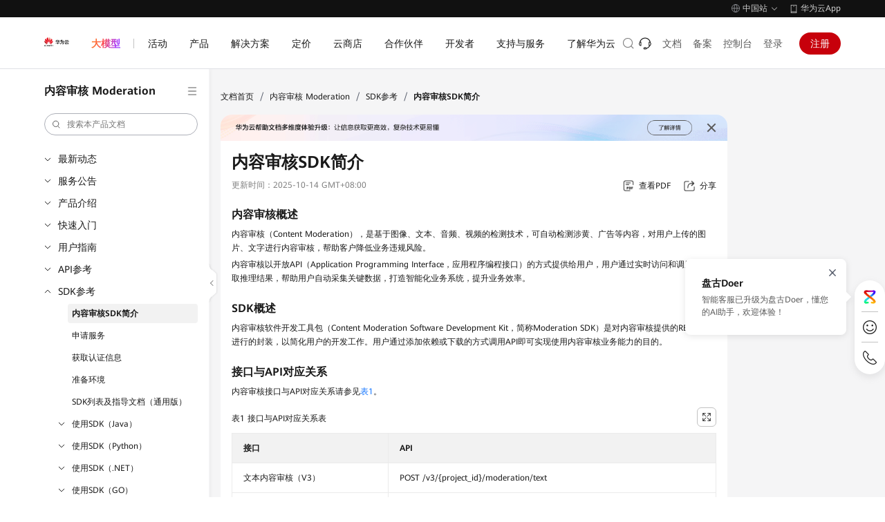

--- FILE ---
content_type: text/html; charset=utf-8
request_url: https://support.huaweicloud.com/sdkreference-moderation/moderation_04_0010.html
body_size: 19784
content:
<!DOCTYPE html>





<html lang="zh-CN" site="china">
<head>
    <meta name="referrer" content="no-referrer-when-downgrade" />
    <link rel="canonical" href="https://support.huaweicloud.com/sdkreference-moderation/moderation_04_0010.html" />
    <title>内容审核SDK简介_SDK参考_内容审核 Moderation-华为云</title>
    <meta name="keywords" content="内容审核SDK简介,SDK参考" />
    <meta name="description" content="内容审核（Content Moderation），是基于图像、文本、音频、视频的检测技术，可自动检测涉黄、广告等内容，对用户上传的图片、文字进行内容审核，帮助客户降低业务违规风险。内容审核以开放API（Application Programming Interface，应用程序编程接口）的方式提供给用户，用户通过实时访问和调用API获取推" />
    <meta charset="UTF-8" />
    <meta name="applicable-device" content="pc,mobile" />
    <meta http-equiv="X-UA-Compatible" content="IE=edge,chrome=1" />
    <meta name="viewport"
        content="width=device-width, user-scalable=no, initial-scale=1.0, maximum-scale=1.0, minimum-scale=1.0" />
    <meta name="baidu-site-verification" content="nsMgQr28vc" />
    <meta http-equiv="x-dns-prefetch-control" content="on" />
    <meta name="cache" content="pep-disable-cache" />
    <script
        src="https://res-static.hc-cdn.cn/aem/content/dam/cloudbu-site/archive/commons/support/resource/framework/js/special_iframe.js"></script>

    
    <meta name="templateName" content="doc-common-detail-pep2.0-module" />

    
    


<meta name="referrer" content="no-referrer-when-downgrade" />
<meta name="pep-template-version" content="1.9.7" />
<meta http-equiv="Content-Security-Policy" content="upgrade-insecure-requests;" />





<link rel="icon" href="https://www.huaweicloud.com/favicon.ico">




    
        <link rel="stylesheet"
            href="https://portal.hc-cdn.com/cnpm-global-resources/1.2.5/css/global.min.css?sttl=3.0.67&ttr=1.2.5" crossorigin="anonymous"/>
        <!--/* header css */-->
        <link rel="stylesheet"
            href="https://portal.hc-cdn.com/cpage-pep-header-and-footer-china/2.0.47/index.css?sttl=3.0.67&ttr=1.2.5" crossorigin="anonymous">
        <style>
            @media(max-width:768px) {
                #header {
                    display: none;
                }
            }

            #footer .footer-nav {
                display: none;
            }

            #footer .footer-copyright-container {
                display: none;
            }

            .footer-service .footer-wrapper {
                display: none;
            }
        </style>
    



<link rel="stylesheet" href="https://portal.hc-cdn.com/cnpm-baseui/3.0.17/theme-token.css">

<script src="https://portal.hc-cdn.com/cnpm-global-resources/1.1.16/js/jquery.min.js" crossorigin="anonymous"></script>

<script src="https://portal.hc-cdn.com/cnpm-global-resources/1.2.5/js/libs.min.js"></script>

<script src="https://portal.hc-cdn.com/cnpm-global-resources/1.2.5/js/globalInfo.min.js" crossorigin="anonymous"></script>
<!--  -->

<meta name="google-site-verification" content="wQwSWDVSYQzH1niLqcUE15XH1_j_rN1T9-mbq2r6Dmw" />
<meta name="sogou_site_verification" content="u4x6sJNooE" />
<link rel="dns-prefetch" href="https://res-static.hc-cdn.cn" />
<link rel="dns-prefetch" href="https://portal.hc-cdn.com" />
<link rel="dns-prefetch" href="https://support.huaweicloud.com" />
<link rel="dns-prefetch" href="https://activity.huaweicloud.com" />
<link rel="dns-prefetch" href="https://portal.huaweicloud.com" />
<link rel="dns-prefetch" href="https://uba.huaweicloud.com" />
<link rel="dns-prefetch" href="https://uba-intl.huaweicloud.com" />

<!--  -->



<script>
    window.dataLayer = window.dataLayer || [];
    window.$closeBiReport2018 = true

    window.$siteInfo = window.$siteInfo || {};
    window.$siteInfo.site = "china";
    window.$siteInfo.lang = "zh-cn".replace("_", "-");
</script>


    
    
      <script>window.$cssList = [];window.$aioList = [];window.$aioCdnPrefix = 'https://res.hc-cdn.com/';</script>
      <script>
        window.gConfig =  window.gConfig || {};
        window.gConfig.isMobile = /iPhone|iPad|iPod|Android|Mobile/i.test(navigator.userAgent);
        var hClassName ;
        if(window.gConfig.isMobile) {
          hClassName = ' phone';
        } else {
          hClassName = ' pc';
        }
        if(window.$cssList) {
          for(var i=0; i<window.$cssList.length; i++) {
            document.write('<link rel="stylesheet" href="'+window.$cssList[i]+'/'+(window.gConfig.isMobile?'m':'pc')+'/index.css" />');
          }
        }
        var root = document.documentElement;
        root.className += hClassName ;
    </script>
      

    
    <script>
    window.gConfig =  window.gConfig || {};
    window.gConfig.isMobile = /iPhone|iPad|iPod|Android|Mobile/i.test(navigator.userAgent);
    var hClassName;
    if(window.gConfig.isMobile){
        hClassName = ' phone';
    }else{
        hClassName = ' pc';  
    }
    if(window.$aioList) {
        for(var i=0; i<window.$aioList.length; i++) {
            if(window.$aioCdnPrefix){
                if(window.$aioList[i].length>0) {
                    document.write('<link rel="stylesheet" href="'+window.$aioCdnPrefix+window.$aioList[i]+'/'+(window.gConfig.isMobile?'m':'pc')+'/index.css" />');
                }
            } else {
                if(window.$aioList[i].length>0) {
                    document.write('<link rel="stylesheet" href="https://res.hc-cdn.com/'+window.$aioList[i]+'/'+(window.gConfig.isMobile?'m':'pc')+'/index.css" />');
                }
            }
            
        }
    }
    var root = document.documentElement;
    root.className += hClassName ; 
    window.gConfig.seed = window.gConfig.seed || [];
    window.gConfig.seed.push({
        name: '@cloud/link-to',
        data: {
            "packages": {
                "@cloud/link-to": {
                    "path": "//portal.hc-cdn.com/cnpm-link-to/3.1.12/",
                    "version": "3.1.12"
                }
            }
        }
    });
</script>

    
    
    <link
        href="https://res-static.hc-cdn.cn/aem/content/dam/cloudbu-site/archive/china/zh-cn/support/resource/framework/v3/css/index_revision.css?20240716&sttl=3.0.67"
        rel="stylesheet" />
    <link
        href="https://res-static.hc-cdn.cn/aem/content/dam/cloudbu-site/archive/china/zh-cn/support/resource/framework/v3/css/default.min.css"
        rel="stylesheet" />
    
        
    
    <script>
        // 规避资料不规范出现这些未定义的方法
        function image_size() { }
        function highlightSearch() { }
        function initImageViewer(Selector) { }
    </script>
    
</head>

<body class="scrolled">
    
    
    
        

    



    
        <div id="header" bi_parent_name="navigation" meta-data-adjust-app="hide">  <div class="header-container">      <div class="header-prompt">  <div class="header-prompt-wrapper">    <div class="header-prompt-content">      <i class="por-icon por-icon-error"></i>      <p>检测到您已登录华为云国际站账号，为了您更好的体验，建议您访问国际站服务网站 <a href="https://www.huaweicloud.com/intl/zh-cn">https://www.huaweicloud.com/intl/zh-cn</a></p>    </div>    <div class="header-prompt-radio">      <i class="header-prompt-checkbox active"></i>      <p>不再显示此消息</p>      <i class="header-prompt-closed por-icon por-icon-close"></i>    </div>  </div></div>      <div class="header-topnav">  <div class="header-topnav-wrapper">    <li class="header-lang ">        <div class="header-lang-current"><i class="header-icon-earth"></i><span class="header-lang-label">中国站</span><i class="header-icon-arrow-down"></i></div>        <div class="header-lang-list">            <div class="header-site" bi_parent_name="中国站">                <div class="header-site-left">中国站</div>                <ul class="header-site-right ">                    <li class="header-lang-item active"><a href="//www.huaweicloud.com/">简体中文</a></li>                </ul>            </div>            <div class="header-site" bi_parent_name="International">                <div class="header-site-left">International</div>                <ul class="header-site-right">                    <li class="header-lang-item"><a href="https://www.huaweicloud.com/intl/en-us/">English</a></li>                    <li class="header-lang-item"><a href="https://www.huaweicloud.com/intl/id-id/">Bahasa Indonesia</a></li>                    <li class="header-lang-item"><a href="https://www.huaweicloud.com/intl/es-us/">Español</a></li>                    <li class="header-lang-item"><a href="https://www.huaweicloud.com/intl/pt-br/">Português</a></li>                    <li class="header-lang-item"><a href="https://www.huaweicloud.com/intl/tr-tr/">Türkçe</a></li>                    <li class="header-lang-item"><a href="https://www.huaweicloud.com/intl/ar-mena/">عربي</a></li>                    <li class="header-lang-item"><a href="https://www.huaweicloud.com/intl/th-th/">ไทย</a></li>                    <li class="header-lang-item"><a href="https://www.huaweicloud.com/intl/zh-cn/">简体中文</a></li>                    <li class="header-lang-item"><a href="https://www.huaweicloud.com/intl/ja-jp/">日本語</a></li>                </ul>            </div>                <div class="header-site" bi_parent_name="Europe">                    <div class="header-site-left">Europe</div>                    <ul class="header-site-right ">                        <li class="header-lang-item"><a href="//www.huaweicloud.com/eu/">English</a></li>                        <li class="header-lang-item"><a href="//www.huaweicloud.com/eu/de-de/">Deutsch</a></li>                        <li class="header-lang-item"><a href="//www.huaweicloud.com/eu/es-es/">Español</a></li>                        <li class="header-lang-item"><a href="//www.huaweicloud.com/eu/fr-fr/">Français</a></li>                        <li class="header-lang-item"><a href="//www.huaweicloud.com/eu/nl-nl/">Nederlands</a></li>                    </ul>                </div>        </div>    </li>    <li class="header-hwapp">      <i class="header-icon-hwapp"></i><a class="header-hwapp-link" href="https://www.huaweicloud.com/mobile_app/hwapp.html?channel=navigation_right" target="_black">华为云App</a>    </li>  </div></div>      <div class="header-wrapper">          <div class="header-bottom">  <div class="header-bottom-wrapper">    <a class="header-logo" bi_name="logo" href="https://www.huaweicloud.com">      <img src="https://res-static.hc-cdn.cn/cloudbu-site/china/zh-cn/wangxue/header/logo.svg">    </a>    <div class="header-nav">      <div class="header-nav-scroll">        <ul class="header-nav-list">          <li class="header-nav-colorful" data-hide-drop="true" data-key="ai">            <a href=" https://www.huaweicloud.com/ai/token-service.html">               <span class="header-nav-colorful-text header-colorful-text" style="background-image:url(https://res-static.hc-cdn.cn/cloudbu-site/china/zh-cn/advertisement/Fixed/three/color.jpg)">大模型</span>            </a>          </li>          <li data-key="activity">            <a>               <span>活动</span>            </a>          </li>          <li data-key="product">            <a data-href="https://www.huaweicloud.com/product/">               <span>产品</span>            </a>          </li>          <li data-key="solution">            <a data-href="https://www.huaweicloud.com/solution/">               <span>解决方案</span>            </a>          </li>          <li data-key="price">            <a data-href="https://www.huaweicloud.com/pricing/index.html">               <span>定价</span>            </a>          </li>          <li data-key="market">            <a data-href="https://marketplace.huaweicloud.com/">               <span>云商店</span>            </a>          </li>          <li data-key="partner">            <a data-href="https://www.huaweicloud.com/partners/">               <span>合作伙伴</span>            </a>          </li>          <li data-key="developer">            <a data-href="https://developer.huaweicloud.com/">               <span>开发者</span>            </a>          </li>          <li data-key="support">            <a data-href="https://www.huaweicloud.com/service/">               <span>支持与服务</span>            </a>          </li>          <li data-key="about">            <a data-href="https://www.huaweicloud.com/about/index.html">               <span>了解华为云</span>            </a>          </li>        </ul>      </div>      <div class="header-bottom-mask"></div>      <div class="header-nav-hover-line"></div>    </div>    <div class="header-tools">        <div class="header-search J-header-search" bi_parent_name="search">            <form class="header-search-inner J-serach-form" tabindex="-1" data-api-search-url="https://www.huaweicloud.com/s/" data-api-report="https://portal.huaweicloud.com/stats/pip.gif" data-api-hot="https://portal.huaweicloud.com/rest/cbc/portalsearchcorrectorservice/v1/hot-words?appId=com.huaweicloud.portal.search.high&amp;type=PC" data-api-autoword="https://portal.huaweicloud.com/rest/cbc/portalsearchcorrectorservice/v1/search" data-default-hot="网站和Web应用程序,镜像制作,弹性势能,容器化改造,大数据分析人">                <div class="header-search-content J-search-content">                    <input class="J-search-input" id="header-navigation-search-input" maxlength="128" type="text" data-active-placeholder="输入您想要搜索的关键词" autocomplete="off">                    <div class="close-icon"></div>                    <button type="submit" class="header-search-submit" bi_name="#header-navigation-search-input">                        <i></i>                    </button>                    <i class="por-icon por-icon-cancel header-search-close J-search-close"></i>                    <div class="header-search-droplist J-search-drop J-search-autoword" data-clickable-asyn="true">                          <div class="J-search-hot">                            <div class="J-search-history">                                <div class="J-search-title"><span>清空</span>最近搜索</div>                                <div class="J-search-history-content">                                </div>                            </div>                            <div class="J-search-popular">                                <div class="J-search-title">热门搜索</div>                                <ul class="J-search-popular-content">                                    <li><a>云耀云服务器L实例</a></li>                                    <li><a>免费试用</a></li>                                    <li><a>云服务器</a></li>                                    <li><a>域名</a></li>                                    <li><a>云速建站</a></li>                                </ul>                            </div>                        </div>                        <div class="J-search-related">                            <ul></ul>                            <div class="J-search-keyWordsAll"><a>“<span></span>”的所有结果 <i class="header-icon-arrow-right"></i></a></div>                        </div>                    </div>                </div>            </form>            <div class="header-search-button">                <input class="search-default" type="text" data-active-placeholder="搜索" autocomplete="off" placeholder="搜索">                <i></i>                <div class="header-search-carousel">                    <ul></ul>                </div>            </div>        </div>    <div class="header-menu-search-mb">        <span class="header-icon-search"></span>    </div>    <ul class="header-tools-right header-main">            <li class="header-tools-icon">  <a href="https://www.huaweicloud.com/service/contact.html" title="联系我们" bi_name="tools_icon_联系我们">  <i class="header-tools-icon-default" style="background-image:url('https://res-static.hc-cdn.cn/cloudbu-site/china/zh-cn/yunying/header-2025/%E8%81%94%E7%B3%BB%E6%88%91%E4%BB%AC.svg')"></i>  <i class="header-tools-icon-hover" style="background-image:url('https://res-static.hc-cdn.cn/cloudbu-site/china/zh-cn/yunying/header-2025/%E8%81%94%E7%B3%BB%E6%88%91%E4%BB%AC.svg')"></i>  </a>  <div class="header-tools-list">    <ul>      <li>        <div class="header-tools-list-category-title">售前咨询</div>        <div class="tool-item">                    <i class="header-tools-list-icon" style="background-image:url('https://res-static.hc-cdn.cn/cloudbu-site/china/zh-cn/yunying/header-2025/电话.svg')"></i>          <div>            <div class="header-tools-list-title"><p>950808 转 1</p></div>          </div>        </div>      </li>      <li>        <div class="tool-item">                    <i class="header-tools-list-icon" style="background-image:url('https://res-static.hc-cdn.cn/cloudbu-site/china/zh-cn/yunying/header-2025/预约咨询.svg')"></i>          <div>            <div class="header-tools-list-title"><p><a href="https://www.huaweicloud.com/consultation/" rel="noopener noreferrer" target="_blank" class="por-link">预约咨询</a></p></div>          </div>        </div>      </li>      <li>        <div class="header-tools-list-category-title">售后服务</div>        <div class="tool-item">                    <i class="header-tools-list-icon" style="background-image:url('https://res-static.hc-cdn.cn/cloudbu-site/china/zh-cn/yunying/header-2025/工单.svg')"></i>          <div>            <div class="header-tools-list-title"><p><a href="https://console.huaweicloud.com/ticket/?locale=zh-cn#/ticketindex/createIndex" rel="noopener noreferrer" target="_blank" class="por-link">工单提交</a></p></div>          </div>        </div>      </li>      <li>        <div class="header-tools-list-category-title">建议反馈</div>        <div class="tool-item">                    <i class="header-tools-list-icon" style="background-image:url('https://res-static.hc-cdn.cn/cloudbu-site/china/zh-cn/yunying/header-2025/建议反馈.svg')"></i>          <div>            <div class="header-tools-list-title"><p><a href="https://bbs.huaweicloud.com/suggestion" rel="noopener noreferrer" target="_blank" class="por-link">我有建议</a></p></div>          </div>        </div>      </li>    </ul>  </div></li>            <li><a href="https://support.huaweicloud.com">文档</a></li>            <li><a href="https://beian.huaweicloud.com">备案</a></li>            <li><a href="https://console.huaweicloud.com?locale=zh-cn">控制台</a></li>            <li class="header-login-mobile">    <span class="header-icon-user js-login"></span>    <div class="header-user-info user-info-layer user-unlogin header-backdrop">        <ul class="header-user-info-list account-nav">            <li class="header-user-info-item-account account-item">                <a href="//account.huaweicloud.com/usercenter/?locale=zh-cn&amp;region=cn-north-4#/accountindex/accountInfo" bi_name="账号中心" target="_blank">账号中心</a>            </li>            <li class="header-user-info-item-account account-item">                <a href="//account.huaweicloud.com/usercenter/?locale=zh-cn#/userindex/allview" bi_name="费用与成本" target="_blank">费用与成本</a>            </li>            <li class="header-user-info-split"></li>            <li class="order1"><a href="//account.huaweicloud.com/usercenter/?locale=zh-cn#/ordercenter/userindex/unpaidOrder" bi_name="待支付订单" target="_blank">待支付订单</a></li>            <li class="management1"><a href="//account.huaweicloud.com/usercenter/?locale=zh-cn#/userindex/renewalManagement" bi_name="待续费产品" target="_blank">待续费产品</a></li>            <li class="message "><a href="//console.huaweicloud.com/mc/?locale=zh-cn" bi_name="未读消息" target="_blank">未读消息</a></li>            <li class="header-user-info-split"></li>            <li><a href="//console.huaweicloud.com/ticket/?region=cn-north-1&amp;locale=zh-cn#/ticketindex/createIndex" bi_name="工单管理" target="_blank">工单管理</a></li>            <li><a class="mb-special" href="//www.huaweicloud.com/mobile_app/api_page/appv2/app_download.html?channel=mobile_console" rel="nofollow" bi_name="管理控制台" target="_blank">管理控制台</a></li>            <li class="header-user-info-split"></li>            <li class="header-user-info-item-account account-item button-container">                <a class="header-user-info-button-red" href="https://reg.huaweicloud.com/registerui/public/custom/register.html?locale=zh-cn&amp;service=https%3A%2F%2Faccount.huaweicloud.com%2Fusercenter%2F%3Flocale%3Dzh-cn%26cloud_route_state%3D%2Fuserindex%2FaccountInfo#/register" target="_blank">注册</a>                <a class="header-user-info-button-common" href="//auth.huaweicloud.com/authui/login?locale=zh-cn&amp;service=" target="_blank">登录</a>            </li>        </ul>    </div></li><li class="header-login"><a data-login-href="//auth.huaweicloud.com/authui/login?locale=zh-cn&amp;service=" href="//auth.huaweicloud.com/authui/login?locale=zh-cn&amp;service=" class="btn js-login">登录</a></li>            <li class="header-register"><a href="https://reg.huaweicloud.com/registerui/public/custom/register.html?locale=zh-cn#/register" class="btn js-register"> 注册 </a></li>            <li style="display:none" class="header-shopping-cart" data-api-canuse="https://portal.huaweicloud.com/rest/cbc/cbcshoppingcartservice/v1/shopping-cart/can-use-shopping-cart" data-api-summary="https://portal.huaweicloud.com/rest/cbc/cbcshoppingcartservice/v1/shopping-cart/summary">  <a class="shopping-cart-icon" target="_blank" data-login="//auth.huaweicloud.com/authui/login?locale=zh-cn&amp;service=https://account.huaweicloud.com/usercenter/%23%2Fordercenter/cart" data-shopping-cart="https://account.huaweicloud.com/usercenter/#/ordercenter/cart" href="//auth.huaweicloud.com/authui/login?locale=zh-cn&amp;service=https://account.huaweicloud.com/usercenter/%23%2Fordercenter/cart">    <span></span>    <img src="https://res-static.hc-cdn.cn/cloudbu-site/china/zh-cn/header-and-footer/shopping-cart.png">  </a>  <a class="shopping-cart-text btn js-shopping-cart" target="_blank" data-login="//auth.huaweicloud.com/authui/login?locale=zh-cn&amp;service=https://account.huaweicloud.com/usercenter/%23%2Fordercenter/cart" data-shopping-cart="https://account.huaweicloud.com/usercenter/#/ordercenter/cart" href="//auth.huaweicloud.com/authui/login?locale=zh-cn&amp;service=https://account.huaweicloud.com/usercenter/%23%2Fordercenter/cart">    购物车  </a></li><li class="header-user user-info">    <div class="header-user-avator">        <img class="header-tool-user-avator-img account-pic lazyload" data-src="//res-static.hc-cdn.cn/aem/content/dam/cloudbu-site/archive/commons/web_resoure/cms/static/v2_resources/images/global/headPic.png?sttl=20180413">    </div>    <div class="header-user-name"><span class="my-acct">admin</span><i class="header-nav-item-icon"></i></div>    <div class="header-user-info user-info-layer header-backdrop">        <ul class="header-user-info-list account-nav">            <li class="header-user-info-item-account account-item">                <a href="//account.huaweicloud.com/usercenter/#/accountindex/accountInfo" bi_name="账号中心" target="_blank">账号中心</a>                <a class="account-verification header-verification" href="//account.huaweicloud.com/usercenter/?locale=zh-cn#/accountindex/realNameAuth" target="_blank">                    <i class="header-icon header-icon-verification"></i>                    <i class="header-icon header-icon-verification-on"></i>                    <p class="state-unactive">未实名认证</p>                    <p class="state-active">已实名认证</p>                </a>            </li>            <li><a href="//account.huaweicloud.com/usercenter/?locale=zh-cn#/userindex/allview" bi_name="费用与成本" target="_blank">费用与成本</a></li>            <li class="header-user-info-split"></li>          <li class="order"><a href="//account.huaweicloud.com/usercenter/?locale=zh-cn#/ordercenter/userindex/unpaidOrder" bi_name="待支付订单" target="_blank">待支付订单<span>0</span></a></li>          <li class="management"><a href="//account.huaweicloud.com/usercenter/?locale=zh-cn#/userindex/renewalManagement" bi_name="待续费产品" target="_blank">待续费产品<span>0</span></a></li>          <li class="message"><a href="//console.huaweicloud.com/mc/?locale=zh-cn" bi_name="未读消息" target="_blank">未读消息<span>0</span></a></li>            <li class="header-user-info-split"></li>            <li class="isVendor" style="display:none;"><a href="https://partner.huaweicloud.com/partnercenter" bi_name="伙伴中心" target="_blank">伙伴中心</a></li>            <li><a href="//console.huaweicloud.com/marketplace/tenant/#/market/order/purchasedProductsCN" bi_name="云商店买家中心" target="_blank">云商店买家中心</a></li>            <li class="isIsv" style="display:none;"><a href="//console.huaweicloud.com/marketplace/isv/#/console/overview" bi_name="云商店卖家中心" target="_blank">云商店卖家中心</a></li>            <li class="header-user-info-split"></li>            <li><a href="https://console.huaweicloud.com/ticket/?locale=zh-cn#/ticketindex/customerService" bi_name="实时客服" target="_blank">实时客服</a></li>            <li class="header-user-info-split"></li>            <li><a href="https://console.huaweicloud.com/ticket/#/ticketindex/createIndex" bi_name="工单管理" target="_blank">工单管理</a></li>            <li class="header-user-info-split pc-only"></li>            <li><a href="https://developer.huaweicloud.com/console/home" bi_name="开发者空间" target="_blank" class="pc-special">开发者空间</a></li>            <li class="header-user-info-split"></li>            <li><a href="https://www.huaweicloud.com/declaration/labels_config.html" bi_name="个性化推荐管理" target="_blank">个性化推荐管理</a></li>            <li><a href="//www.huaweicloud.com/mobile_app/api_page/appv2/app_download.html?channel=mobile_console" bi_name="管理控制台" target="_blank" class="mb-special">管理控制台</a></li>            <li class="header-user-info-split"></li>              <li class="logout">                <a href="#" class="bottom-username"><span class="my-acct">admin</span></a>                <a class="logout-btn" mate_data_ts="www_v2_top_navigation.click.logout" href="//portal.huaweicloud.com/index/logout">退出登录</a>            </li>        </ul>    </div></li>    </ul>    <div class="header-menu-mb" bi_name="HamburgNavigation" data-clickable="true">        <span></span>        <span></span>        <span></span>    </div></div>  </div></div>          <script type="text/html" id="holder-drop"></script>          <script type="text/html" id="holder-mbnav"></script>          <div class="header-mbshearch header-backdrop" bi_parent_name="search_mb">    <div class="header-mbshearch-innner">        <form class="header-mbshearch-form" action method="get" data-api-search-url="https://www.huaweicloud.com/s/" data-api-report="https://portal.huaweicloud.com/stats/pip.gif" data-api-hot="https://portal.huaweicloud.com/rest/cbc/portalsearchcorrectorservice/v1/hot-words?appId=com.huaweicloud.portal.search.high&amp;type=PC" data-api-autoword="https://portal.huaweicloud.com/rest/cbc/portalsearchcorrectorservice/v1/search" data-default-hot="网站和Web应用程序,镜像制作,弹性势能,容器化改造,大数据分析人">            <div class="header-mbshearch-form-row">                <div>                    <div class="header-mbshearch-input-box">                        <i class=""></i>                        <input type="text" maxlength="128" class="header-mbshearch-input" autocomplete="off">                        <div class="header-search-carousel">                            <ul></ul>                        </div>                    </div>                </div>                <div><a class="header-mbshearch-cancel">取消</a></div>            </div>        </form>        <div class="header-mbshearch-droplist" data-clickable-asyn="true">            <div class="J-mbshearch-hot">                <div class="J-mbshearch-history">                    <div class="J-mbshearch-title"><span>清空</span>最近搜索</div>                    <div class="J-mbshearch-history-content">                    </div>                </div>                <div class="J-mbshearch-popular">                    <div class="J-mbshearch-title">热门搜索</div>                    <ul class="J-mbshearch-popular-content">                        <li><a>云耀云服务器L实例</a></li>                        <li><a>免费试用</a></li>                        <li><a>云服务器</a></li>                        <li><a>域名</a></li>                        <li><a>云速建站</a></li>                    </ul>                </div>            </div>            <ul class="J-mbshearch-related">            </ul>        </div>    </div></div>      </div>  </div></div>
    


    


    
    <div id="content" class="help-page home-page" bi_parent_name="support">
        <div bi_parent_name="china-content">
            <div>
                <a id="support-hidden-menu" hidden href="/moderation/v3_support_leftmenu_fragment.html"></a>
                <a id="support-hidden-index" hidden
                    href="/support_all_doc_fragment.html "></a>
            </div>
            <div class="support-section support-content" id="support-content">
                
                
                <div class="support-body" data-prod="moderation" bi_parent_name="moderation_main">
                    <div class="wrapper">
                        <div class="support-section support-nav" id="support-nav"></div>
<script>
    !(function (win, $) {
        !(function initAllDoc() {
            const origin = window.location.origin;
            const url = `${origin}/support_all_doc_fragment.html`;
            $.ajax({
                type: 'get',
                url: url,
                timeout: 6000,
                success: function (data) {
                    initBase(data);
                },
            });
        })();

        function initBase(allDoc) {
            let url = '';
            let code = 'moderation' || '';
            const origin = window.location.origin;

            if (code === 'pcre' && queryString('product')) {
                code = queryString('product');
            }
            if (code) {
                url = `${origin}/${code}/v3_support_leftmenu_fragment.html`;
            }
            $.ajax({
                type: 'get',
                url: url,
                timeout: 6000,
                success: function (data) {
                    initCommon(data, allDoc, code);
                },
            });
        }

        function queryString(key) {
            var url = window.location.href;
            var val = url.match(new RegExp('[?&]' + key + '=([^&#]*)(&?)', 'i'));
            return val ? val[1] : val;
        }

        function initCommon(data, allDoc, code) {
            var peplang = $('html').attr('lang').toLowerCase();
            var scripts = [
                "https://res-static.hc-cdn.cn/aem/content/dam/cloudbu-site/archive/commons/support/resource/framework/js/common_revision.min.js?20240716&sttl=3.0.67",
                "https://res-static.hc-cdn.cn/aem/content/dam/cloudbu-site/archive/commons/support/resource/framework/js/maintainable_revision.min.js?20240716&sttl=3.0.67"
            ];
            $(data).find('ul.help-tsr li.nav-item').eq(1).find('a').attr('target', '_blank').removeClass('ajax-nav');
            $('#support-nav').html($(data));
            $('#support-nav').find('.side-nav-menu .side-menu-box').html($(allDoc));
            if (peplang === 'es-us' || peplang === 'pt-br' || peplang === 'ja-jp') {
                $('#support-nav .side-nav').find('.nav-item.level1').each((_index, item) => {
                    if ($(item).attr('data-append') === 'false' && $(item).next().attr('data-append') === 'true') {
                        $(item).after(`<li class="nav-item level1 append-tip"><a style="padding: 0;font-size: 12px;overflow: visible;max-height: initial;-webkit-line-clamp: initial;">以下内容暂无该语言版本，请查阅英文版本。</a></li>`);
                    }
                    if ($(item).attr('data-append') === 'true') {
                        $(item).find('a').attr('target', '_blank');
                    }
                })
            };
            for(var i = 0; i < scripts.length; i++) {
                var script = document.createElement('script');
                script.type = 'text/javaScript';
                script.setAttribute('crossorigin','anonymous');
                script.src = scripts[i];
                document.getElementsByTagName('body')[0].appendChild(script);
            };
        }
        !(function () {
            var sWidth = window.innerWidth || document.documentElement.clientWidth || document.body.clientWidth;
            if (sWidth >= 768) {
                $('.side-menu-box .item.item-search-mb').remove();
            } else {
                $('.side-menu-box .item.item-search-pc').remove();
            }
        })();
    })(window, jQuery);
</script>
                        <div class="support-main" data-handbook-type="sdkreference">
  
  <span class="move-line"></span>
  <div class="crumbs">
    <a class="link help-link" href="/index.html" mate_data_ts_v2="zh-cn_support_detail_moderation_breadcrumb.click_文档首页">文档首页</a><span>&#47;</span>
    
      
      <a class="link help-link" href="https://support.huaweicloud.com/moderation/index.html" mate_data_ts_v2="zh-cn_support_detail_moderation_breadcrumb.click_内容审核 Moderation">内容审核 Moderation</a><span>&#47;</span>
      
      
        
        
        <a class="link help-link" href="https://support.huaweicloud.com/sdkreference-moderation/moderation_04_0010.html" mate_data_ts_v2="zh-cn_support_detail_moderation_breadcrumb.click_SDK参考">SDK参考</a><span>&#47;</span>
        
      
      <span class="text">内容审核SDK简介</span>
    
  </div>

  
    <div class="help-content help-center-document cf" data-current-handbookcode="sdkreference-moderation" data-handbook-type="sdkreference">
  

    <div id="adOutsideDiv"><div id="helpAdDiv"></div></div>
    
      
      
      
      <div class="updateTime">
        更新时间：<span class="updateInfo">2025-10-14 GMT+08:00</span>
        <div class="doc-tips">
          
          
        </div>
      </div>
      
      
      
      
      <div class="help-view-pdf" mate_data_ts_v2="zh-cn_support_detail_moderation.click_查看PDF">
        <a target="_blank" href="https://support.huaweicloud.com/sdkreference-moderation/moderation-sdk-pdf.pdf"><i></i><span>查看PDF</span></a>
      </div>
      
      
  <div class="help-view-share">
  <a href="javascript:void(0);"><i></i><span>分享</span></a>
  <div class="share-content">
    <ul class="share-list">
      <li class="share-item share-weibo" mate_data_ts_v2="zh-cn_support_detail_moderation.click_微博">
        <a href="javascript:void(0);"><i></i><span>微博</span></a>
        <div class="share-result">
          <p>分享文档到微博</p>
        </div>
      </li>
      <li class="share-item share-wechat" mate_data_ts_v2="zh-cn_support_detail_moderation.click_微信">
        <a href="javascript:void(0);"><i></i><span>微信</span></a>
        <div class="share-result">
          <div id="qrcode"></div>
        </div>
      </li>
      <li class="share-item share-copy" mate_data_ts_v2="zh-cn_support_detail_moderation.click_复制链接">
        <a href="javascript:void(0);"><i></i><span data-copy-text="复制链接" data-copied-text="复制成功">复制链接</span></a>
        <div class="share-result">
          <p>复制链接到剪贴板</p>
        </div>
      </li>
    </ul>
  </div>
</div>
<div class="share-item share-copy-fixed">
  <i class="copy-success"></i>
  <p>链接复制成功！</p>
  <span class="copy-close"></span>
</div>

      
      
      
        <a name="moderation_04_0010"></a><a name="moderation_04_0010"></a>
<h1 class="topictitle1">内容审核SDK简介</h1>
<div id="body1514535320220">
 <div class="section" id="moderation_04_0010__section1582503120018">
  <h4 class="sectiontitle">内容审核概述</h4>
  <p id="moderation_04_0010__p579318715330">内容审核（Content Moderation），是基于图像、文本、音频、视频的检测技术，可自动检测涉黄、广告等内容，对用户上传的图片、文字进行内容审核，帮助客户降低业务违规风险。</p>
  <p id="moderation_04_0010__p786511548011">内容审核以开放API（Application Programming Interface，应用程序编程接口）的方式提供给用户，用户通过实时访问和调用API获取推理结果，帮助用户自动采集关键数据，打造智能化业务系统，提升业务效率。</p>
 </div>
 <div class="section" id="moderation_04_0010__section191232404117">
  <h4 class="sectiontitle">SDK概述</h4>
  <p id="moderation_04_0010__p11717491416">内容审核软件开发工具包（Content Moderation Software Development Kit，简称Moderation SDK）是对内容审核提供的REST API进行的封装，以简化用户的开发工作。用户通过添加依赖或下载的方式调用API即可实现使用内容审核业务能力的目的。</p>
 </div>
 <div class="section" id="moderation_04_0010__section121947299416">
  <h4 class="sectiontitle">接口与API对应关系</h4>
  <p id="moderation_04_0010__p1281434511419">内容审核接口与API对应关系请参见<a href="#moderation_04_0010__table47650414583">表1</a>。</p>
 </div>
 <div class="tablenoborder">
  <a name="moderation_04_0010__table47650414583"></a><a name="table47650414583"></a>
  <table cellpadding="4" cellspacing="0" summary="" id="moderation_04_0010__table47650414583" frame="border" border="1" rules="all">
   <caption>
    <b>表1 </b>接口与API对应关系表
   </caption>
   <thead align="left">
    <tr id="moderation_04_0010__row77666475813">
     <th align="left" class="cellrowborder" valign="top" width="32.26%" id="mcps1.3.4.2.3.1.1">
      <p id="moderation_04_0010__p95715105588">接口</p></th>
     <th align="left" class="cellrowborder" valign="top" width="67.74%" id="mcps1.3.4.2.3.1.2">
      <p id="moderation_04_0010__p1757210175816">API</p></th>
    </tr>
   </thead>
   <tbody>
    <tr id="moderation_04_0010__row3661113082116">
     <td class="cellrowborder" valign="top" width="32.26%" headers="mcps1.3.4.2.3.1.1 ">
      <p id="moderation_04_0010__p13661430142116">文本内容审核（V3）</p></td>
     <td class="cellrowborder" valign="top" width="67.74%" headers="mcps1.3.4.2.3.1.2 ">
      <p id="moderation_04_0010__p1566163012114">POST /v3/{project_id}/moderation/text</p></td>
    </tr>
    <tr id="moderation_04_0010__row12682153519219">
     <td class="cellrowborder" valign="top" width="32.26%" headers="mcps1.3.4.2.3.1.1 ">
      <p id="moderation_04_0010__p9682203514217">图像内容审核（V3）</p></td>
     <td class="cellrowborder" valign="top" width="67.74%" headers="mcps1.3.4.2.3.1.2 ">
      <p id="moderation_04_0010__p696018488228">POST /v3/{project_id}/moderation/image</p></td>
    </tr>
    <tr id="moderation_04_0010__row9824111510157">
     <td class="cellrowborder" valign="top" width="32.26%" headers="mcps1.3.4.2.3.1.1 ">
      <p id="moderation_04_0010__p168247153153">创建音频内容审核作业</p></td>
     <td class="cellrowborder" valign="top" width="67.74%" headers="mcps1.3.4.2.3.1.2 ">
      <p id="moderation_04_0010__p91641682546">POST /v3/{project_id}/moderation/audio/jobs</p></td>
    </tr>
    <tr id="moderation_04_0010__row18449164718193">
     <td class="cellrowborder" valign="top" width="32.26%" headers="mcps1.3.4.2.3.1.1 ">
      <p id="moderation_04_0010__p204491747101913">查询音频内容审核作业</p></td>
     <td class="cellrowborder" valign="top" width="67.74%" headers="mcps1.3.4.2.3.1.2 ">
      <p id="moderation_04_0010__p544954711196">GET /v3/{project_id}/moderation/audio/jobs/{job_id}</p></td>
    </tr>
    <tr id="moderation_04_0010__row344915473192">
     <td class="cellrowborder" valign="top" width="32.26%" headers="mcps1.3.4.2.3.1.1 ">
      <p id="moderation_04_0010__p1145074716194">创建视频内容审核作业</p></td>
     <td class="cellrowborder" valign="top" width="67.74%" headers="mcps1.3.4.2.3.1.2 ">
      <p id="moderation_04_0010__p111781854161515">POST /v3/{project_id}/moderation/video/jobs</p></td>
    </tr>
    <tr id="moderation_04_0010__row545064717197">
     <td class="cellrowborder" valign="top" width="32.26%" headers="mcps1.3.4.2.3.1.1 ">
      <p id="moderation_04_0010__p245004713199">查询视频内容审核作业</p></td>
     <td class="cellrowborder" valign="top" width="67.74%" headers="mcps1.3.4.2.3.1.2 ">
      <p id="moderation_04_0010__p4860115412153">GET /v3/{project_id}/moderation/video/jobs/{job_id}</p></td>
    </tr>
   </tbody>
  </table>
 </div>
</div>
      
    
  </div>
  
  
  <script>
    (function ($) {
      $.fn.bigrender = function (opts) {

        var winHeight = document.documentElement.clientHeight;
        var sum = 0;
        var count = 0;
        var flash = new Array();

        // 'class' 是textarea父节点的类；'textarea' 是textarea标签的类；'threshold'是距离进入屏幕还有150像素就开始渲染；'remove'是否删除textarea标签       
        options = $.extend({
          'class': '.br-warp',
          'textarea': '.br-rendered',
          'threshold': 150,
          'remove': true,
        }, opts);

        $brenders = $(options.class);
        // 渲染首屏的内容
        initBigrender();
        // 绑定滚动条事件
        scrollDisplay();


        // 函数定义
        function initBigrender() {
          $brenders.each(function (n, object) {
            sum++;
            if (isRender($(this))) {
              display($(this));
              count++;
              flash[n] = true;
            } else {
              flash[n] = false;
            }
          });
        }

        // 判断时候需要渲染
        function isRender(object) {
          offsetTop = object.offset().top;
          ojh = object.outerHeight(true);
          st = Math.max(document.body.scrollTop || document.documentElement.scrollTop);

          if (offsetTop + ojh + options.threshold >= st && offsetTop - options.threshold < (st + winHeight)) {
            return true;
          } else return false;

        }

        // 渲染textarea内的html代码
        function display(object) {
          $display = object.find(options.textarea).eq(0);
          object.append($display.val());
          if (options.remove) {
            $display.remove();
          }
        }

        // 屏幕绑定滚动条事件，当待渲染的内容进入可视屏幕就触发isRender函数
        function scrollDisplay() {
          $(window).scroll(function () {
            if (count < sum) {
              $brenders.each(function (n, object) {
                if (!flash[n]) {
                  if (isRender($(this))) {
                    display($(this));
                    count++;
                    flash[n] = true;
                  }
                }
              });
            }
          });
        }
      };
    })(jQuery);
    window.addEventListener('DOMContentLoaded', function (event) {
      $.fn.bigrender({ 'threshold': 100 });
    });
    $(document).data('ajaxNav') && $(document).data('ajaxNav').addEvent('load', function () {
      $.fn.bigrender({ 'threshold': 100 });
    });
  </script>

  <div class="help-detail-feedback ">
    <div class="action">
      
      
      <p class="next">
        <span class="label js-title"></span>
        <a class="link help-link js-title"
          href="https://support.huaweicloud.com/sdkreference-moderation/moderation_04_0002.html" mate_data_ts_v2="zh-cn_support_detail_moderation.click_下一篇：申请服务">下一篇：申请服务</a>
      </p>
      
    </div>
  </div>
  
  <div class="relevant-content">
    
    <div class="relevant-body">
      <h4 class="relevant-title">相关文档</h4>
      <ul class="relevant-left"></ul>
    </div>
    
    <div class="doc-bottom-feedback">
      <h3 class="feedback-title">
        <i></i><span>意见反馈</span>
      </h3>
      
      <div class="help-form" bi_parent_name="feedback">
    <h3>文档内容是否对您有帮助？</h3>
    <div class="help-form-content">
        <a href="javascript:void(0)" class="help-form-btn help-btn-use" mate_data_ts_v2="zh-cn_support_detail_moderation_bottomfeedback.click_有帮助">
            <span>有帮助</span>
            <i class="help-form-y"></i>
        </a>
        <a href="javascript:void(0)" class="help-form-btn help-btn-unuse" mate_data_ts_v2="zh-cn_support_detail_moderation_bottomfeedback.click_没帮助">
            <span>没帮助</span>
            <i class="help-form-n"></i>
        </a>
    </div>
    <a class="help-form-btn provide-feedback" mate_data_ts_v2="zh-cn_support_detail_moderation_bottomfeedback.click_提供反馈">提供反馈</a>
    <input type="hidden" id="help_type" value="help_doc" />
    <div class="por-tip success help-form-success">
        <div class="por-tip-content">
            <i class="por-icon por-icon-success"></i>
            <div class="por-tip-wenzi">
                <span>提交成功！非常感谢您的反馈，我们会继续努力做到更好！
                    
                    <span class="logged-text-str">您可在<a href="https://bbs.huaweicloud.com/mysuggestion"
                            target="_blank" mate_data_ts_v2="zh-cn_support_detail_moderation_bottomfeedback.click_我的云声建议.submitted">我的云声建议</a>查看反馈及问题处理状态。</span>
                    
                </span>
                <span class="por-tip-remove"></span>
            </div>
        </div>
    </div>
    <div class="por-tip error help-form-false">
        <div class="por-tip-content">
            <i class="por-icon por-icon-error"></i>
            <div class="por-tip-wenzi">
                <span>系统繁忙，请稍后重试</span>
                <span class="por-tip-remove"></span>
            </div>
        </div>
    </div>
    <form action="" data-evaluate-level="high">
        <p class="support-mast low-level">在使用文档中是否遇到以下问题</p>
        <div class="support-question por-checkbox-card-pane low-level">
            <div class="por-checkbox-card-group">
                <div class="por-checkbox-card-group-inner">
                    <div class="por-checkbox-card-group-content">
                      <div class="por-checkbox-card">
                        <input class="por-native" type="checkbox" name="question" value="内容与产品页面不一致" />
                        <span>内容与产品页面不一致</span>
                      </div>
                      <div class="por-checkbox-card">
                        <input class="por-native" type="checkbox" name="question" value="内容不易理解" />
                        <span>内容不易理解</span>
                      </div>
                      <div class="por-checkbox-card">
                        <input class="por-native" type="checkbox" name="question" value="缺失示例代码" />
                        <span>缺失示例代码</span>
                      </div>
                      <div class="por-checkbox-card">
                        <input class="por-native" type="checkbox" name="question" value="步骤不可操作" />
                        <span>步骤不可操作</span>
                      </div>
                      <div class="por-checkbox-card">
                        <input class="por-native" type="checkbox" name="question" value="搜不到想要的内容" />
                        <span>搜不到想要的内容</span>
                      </div>
                      <div class="por-checkbox-card">
                        <input class="por-native" type="checkbox" name="question" value="缺少最佳实践" />
                        <span>缺少最佳实践</span>
                      </div>
                    </div>
                </div>
            </div>
        </div>
        <p class="support-mast">意见反馈<span class="optional">（选填）</span></p>
        <div class="textarea-wrapper">
            <textarea maxlength="500" rows="10" cols="30" placeholder="欢迎反馈更多建议"></textarea>
            <div class="textarea-numbers"><span>0</span>/500</div>
        </div>
        <p class="important choose">
            <span class="por-icon por-icon-error"></span>请至少选择一项反馈信息并填写问题反馈
        </p>
        <p class="important length"><span class="por-icon por-icon-error"></span>字符长度不能超过500</p>
        <a href="javascript:void(0)" class="por-btn por-btn-primary submit default" mate_data_ts_v2="zh-cn_support_detail_moderation_bottomfeedback.click_直接提交">直接提交</a>
        <a href="javascript:void(0)" class="por-btn por-btn-secondary false" mate_data_ts_v2="zh-cn_support_detail_moderation_bottomfeedback.click_取消">取消</a>
    </form>
    
    <div class="contact-decs">
        <p>如您有其它疑问，您也可以通过华为云社区问答频道来与我们联系探讨</p>
        <a href="https://www.huaweicloud.com/ai-assistant/index.html" class="help-form-more"
            target="_blank" mate_data_ts_v2="zh-cn_support_detail_moderation_bottomfeedback.click_盘古Doer提问">盘古Doer提问</a><a href="https://bbs.huaweicloud.com/forum/" target="_blank"
            class="help-form-more" mate_data_ts_v2="zh-cn_support_detail_moderation_bottomfeedback.click_云社区提问">云社区提问</a>
    </div>
    
</div>
      
    </div>
  </div>
  
</div>
<div class="guide-buoy" mate_data_ts_v2="zh-cn_support_detail_moderation_introduction.open"></div>
<div class="guide-model">
  <div class="img-container" mate_data_ts_v2="zh-cn_support_detail_moderation_introduction.close"></div>
</div>
                    </div>
                </div>
                <span class="show-menu-btn"></span>
            </div>
        </div>
    </div>
    <div class="footer-service" meta-data-adjust-app="hide"></div>
    
    <script src="https://res.hc-cdn.com/cnpm-portal-utils/1.4.16/PortalUtils.umd.js"></script>
    <script src="https://res-static.hc-cdn.cn/aem/content/dam/cloudbu-site/archive/commons/web_resoure/cms/static/js/v2/clipboard.js"></script>
    <script src="https://res-static.hc-cdn.cn/aem/content/dam/cloudbu-site/archive/commons/support/resource/framework/js/highlight.min.js"></script>
    
    
        <div id="register"></div>
    


    
    
        <div id="service"></div>
    


    

<script>
  var furionAppCode = '';
  var $currentUrl = location.href;
  const $path = location.pathname;
  if($currentUrl.indexOf("/pricing/calculator.html") !== -1 || $currentUrl.indexOf("/pricing/index.html") !== -1){
    furionAppCode = 'D00903385CF649FCA048B5DE1C1E6D4E';
  }else if($currentUrl.indexOf("https://activity.huaweicloud.com") === 0) {
    furionAppCode = '51D7385A7D2B4937BB45DC755E82C48C';
  } else if ($currentUrl.indexOf("https://www.huaweicloud.com") === 0 || $currentUrl.indexOf("https://beian.huaweicloud.com") === 0) {
    furionAppCode = '7D9AB7C5E01D4698B7B918065C762796';
  } else if ($currentUrl.indexOf("https://support.huaweicloud.com") === 0) {
    furionAppCode = '1C04D12EB0F8479A9DA9A24639FCA81C';
  }
  if(!window.__fr && furionAppCode){
    !function(x, n) {
      window[n] = window[n] || {};
      window[n].config = {
          appId: furionAppCode,setting: "api,jsTrack,uba,longtask,rtti",hashMode: true,closeReportFMP: true,
      };
      var o = document.createElement('script');
      o.src = x, o.async = !0;
      var d = document.body.firstChild;
      document.body.insertBefore(o, d);
    }('https://portal.hc-cdn.com/FurionSdkStatic/3.6.55/furion-cdn.min.js', '__fr');
  }
</script>

<script src="https://portal.hc-cdn.com/cnpm-global-resources/1.1.16/js/bi_new.js?sttl=3.0.67"></script>
<script>
    if (window.NodeList && !NodeList.prototype.forEach) {
        NodeList.prototype.forEach = function (callback, thisArg) {
            thisArg = thisArg || window;
            for (var i = 0; i < this.length; i++) {
                callback.call(thisArg, this[i], i, this);
            }
        };
    }
</script>
<script src="https://portal.hc-cdn.com/cnpm-global-resources/1.2.5/js/global.min.js" crossorigin="anonymous"></script>

<script src="https://portal.hc-cdn.com/cnpm-baseui/3.0.17/theme-token.js?sttl=3.0.67&ttr=1.2.5" crossorigin="anonymous"></script>

<script type="text/javascript" src="https://res-static.hc-cdn.cn/aem/content/cloudbu-site/resource/common/feloader.js?sttl=3.0.67&ttr=1.2.5" crossorigin="anonymous"></script>

<div class="hide-sttl" style="height: 0;width:0" data-sttl="3.0.67"></div>
<script>
    window.sttlVersion = $('.hide-sttl').attr('data-sttl') || '2020';
</script>



    
        <script>
            if( !/pcloudApp/i.test(navigator.userAgent) ){
                $("#header").css("display","block");
            }
        </script>
    


<!-- TODO：兼容AEM的埋点 Begin-->
<script>
    // edit--china--en-us--declaration
    var $ts_site = "china";
    var $ts_lang = "zh-cn".replace("_", "-");
    var $ts_domain = window.location.host.split('.')[1] ? window.location.host.split('.')[0] : 'localhost';
    var channel = "support";
    var $uri = channel?"/detail.html":"detail.html";
    var $pepchannel = (channel+$uri).split("/").join("_").replace(".html","");
    window.matedataDomain = $ts_domain;

    // if open in app, should change ts_domain in to "app"
    if( /pcloudApp/i.test(navigator.userAgent) ) {
        window.matedataDomain = "app";
    }else{
        var str = window.location.search;
        var suband = "type=android";
        var subios = "type=ios";
        if( str.indexOf(subios)!=-1 || str.indexOf(suband)!=-1 ){
            window.matedataDomain = "app";
        }
    }

    // 新系统中生成的方式需要改下
    window.pageMatedataPrefix = window.matedataDomain + "_" + $ts_site + "_" + $ts_lang + "_" + $pepchannel + ".click.";
    window.headerMatedataPrefix = window.matedataDomain + "_" + $ts_site + "_" + $ts_lang + "_" + $pepchannel + "_navigation.click.";
    window.footerMatedataPrefix = window.matedataDomain + "_" + $ts_site + "_" + $ts_lang + "_" + $pepchannel + "_footer.click.";
    window.registerMatedataPrefix = window.matedataDomain + "_" + $ts_site + "_" + $ts_lang + "_" + $pepchannel + "_register.click.";
    window.serviceMatedataPrefix = window.matedataDomain + "_" + $ts_site + "_" + $ts_lang + "_" + $pepchannel + "_service.click.";
    window.pep_uaid = ($ts_site=="china") ? "UA-55836286-1" : "UA-55836286-39";
    window.mate_data_ts_pageType = $pepchannel;
</script>
<!-- TODO：兼容AEM的埋点 End-->


<script>
    function showFooter(){
       if(window.matedataDomain != "app") {
           $("#footer .footer-nav").css('display','block');
           $("#footer .footer-copyright-container").css('display','block');
           $(".footer-service .footer-wrapper").css('display','block');
           $("#footer #videoDiv").css('display','none');
       }
    }
    if (window.feloader) {
        feloader.onLoad(function(){
            feloader.getScript('https://res-static.hc-cdn.cn/aem/content/dam/cloudbu-site/archive/china/static/v2_resources/css/product-icons.css');
            feloader.getScript('https://res-static.hc-cdn.cn/aem/content/dam/cloudbu-site/archive/china/static/v2_resources/css/iconFont-solution.css');
            showFooter()
        })
    }
    else{
        document.write("<link rel='stylesheet' href='https://res-static.hc-cdn.cn/aem/content/dam/cloudbu-site/archive/china/static/v2_resources/css/product-icons.css'>");
        document.write("<link rel='stylesheet' href='https://res-static.hc-cdn.cn/aem/content/dam/cloudbu-site/archive/china/static/v2_resources/css/iconFont-solution.css'>");
        showFooter();
    }

    // 处理一下a标签href是tel的场景
    var telsEle = $("a[href^='tel:'][target]");
    telsEle .removeAttr("target");
</script>




<script>
    if (window.$aioList && window.$aioList.length > 0) {
        for (var i = 0; i < window.$aioList.length; i++) {
            var tmpComponent = window.$aioList[i];
            if (tmpComponent) {
                var tmpComponentInfo = tmpComponent.split("/");
                if (tmpComponentInfo.length == 2) {
                    var name = tmpComponentInfo[0];
                    var version = tmpComponentInfo[1];
                    var tmpComponentWrapperEle = $('[data-mod-name="' + name + '"]');
                    var eleVersionAttr = tmpComponentWrapperEle.attr("data-mod-version");
                    if (eleVersionAttr && eleVersionAttr != version) {
                        var linkEle = $('head link[href*="' + name + '/' + version + '"]');
                        linkEle.attr("href", linkEle.attr("href").replace(version, eleVersionAttr));
                    }
                }
            }
        }
    }
</script>
<script>
    // document.referrer可以获取浏览器上一次地址，如果document.referrer是空字符串，则不为语言切换场景
    window.refLan = "";
    window.$PEP = true;

    function getSiteFromURL() {
        url = window.location.host;
        urlArr = url.split(".");
        if (urlArr[0] == "www") {
            reg = "CN";
        } else {
            reg = "HK"
        }
        return reg;
    }
    var siteStr = $('html').attr("site")
    if (siteStr) {
        window.reg = siteStr == "china" ? "CN" : siteStr.toUpperCase();
    } else {
        window.reg = getSiteFromURL();
    }

    window.promptLan = $('html').attr("lang");

    if (document.referrer != "") {
        if (document.referrer.indexOf("/authui/login") == -1) {
            if (document.referrer.indexOf(".com/intl") != -1) {
                window.refLan = (document.referrer.indexOf(".com/intl/zh-cn") != -1) ? "zh-CN" : ((document.referrer.indexOf(".com/intl/en-us") != -1) ? "en-US" : "es-US");
            } else {
                window.refLan = (document.referrer.indexOf(".com/en-us") != -1) ? "en-US" : "zh-CN";
            }
        } else {
            //window.refLan = (document.referrer.indexOf("locale=zh-cn") != -1) ? "zh-CN" : "en-US";
            if (document.referrer.indexOf("locale=") != -1) {
                window.refLan = (document.referrer.indexOf("locale=zh-cn") != -1) ? "zh-CN" : ((document.referrer.indexOf("locale=en-us") != -1) ? "en-US" : "es-US");
            } else {
                window.refLan = window.promptLan;
            }
        }
    } else {
        window.refLan = window.promptLan;
    }
</script>
<!--/* 55 trace for some special page */-->
<script>
    !function ($) {
        if (window.dataLayer && window.dataLayer.push) {

            if (window.location.pathname == "/consultation/") {
                $("#submitBtn").click(function (e) {
                    window.dataLayer.push({
                        "event": "consultSubmit",
                        "productName": $("#applicationscene").val()
                    });
                })
            }

            $("#header .header-login").click(function (e) {
                window.dataLayer.push({
                    "event": "loginIntention"
                })
            });

            $("#header .header-register").click(function (e) {
                window.dataLayer.push({
                    "event": "creationIntention",
                    "pageType": window.mate_data_ts_pageType,
                    "pagePosition": "Header"
                })
            });


        }
    }(jQuery);
</script>


<script src="https://res-static.hc-cdn.cn/aem/content/dam/cloudbu-site/archive/commons/apm/wise_trace.min.js?sttl=3.0.67"></script>

<script>
    $("a[href*='/pep-dialog/']").each(function () {
        var ele = $(this);
        var href = ele.attr("href");
        var path = href.replace(/.html/g, "");
        var ajaxPath = path.indexOf("activity/") == -1 ? path : path.split("activity/")[1];
        var arr = path.split("/");
        var dialogName = arr[arr.length - 1];
        var location_lang = $('html').attr('lang').toLowerCase();
        var site = $('html').attr('site').toLowerCase() == 'china' ? 'china' : 'hk';  //  站点判断，国内：china；国际站：hk
        var dialogUrl = (window.location.host.indexOf(".com") != -1 && window.location.host.indexOf("pep.huaweicloud.com") == -1) ? "https://" + window.location.host + "/" + ajaxPath + "/jcr:content/dialog.html?wcmmode=disabled" : "/content/cloudbu-site/" + site + "/" + location_lang + "/activity/" + ajaxPath + "/jcr:content/dialog.html?wcmmode=disabled";
        ele.css('pointer-events', 'auto');
        ele.on("click", function (e) {
            e.stopPropagation();
            e.preventDefault();
            if ($("body [data-pep-path*='" + dialogName + "']").length !== 0) {
                $("body [data-pep-path*='" + dialogName + "']").remove();
            }
            // dialog for activity
            $.ajax({
                url: dialogUrl,
                success: function (data) {
                    if (data) {
                        data = data.replace('block', 'none');
                        $("body").append(data);
                        $("#modal-rule").html($("body [data-pep-path*='" + dialogName + "']").html());
                        window.activityModal.show('#modal-rule', true);
                    }
                }
            })
        });
    });
</script>

    
    
        

    



    
        <div class="footer-service" bi_parent_name="service" meta-data-adjust-app="hide">    <div class="footer-service-wrapper por-container">        <ul>            <li>                <a href="https://www.huaweicloud.com/service/protection.html#section-0" bi_name="7*24" target="_blank">                    <i class="footer-icon-support lazyload" data-src="https://portal.hc-cdn.com/cnpm-header-and-footer/1.1.0/base/footer-china/components/service/images/support.svg"></i>                    <p class="footer-title">7*24</p>                    <p>多渠道服务支持</p>                </a>            </li>            <li>                <a href="https://beian.huaweicloud.com" bi_name="备案" target="_blank">                    <i class="footer-icon-support lazyload" data-src="https://portal.hc-cdn.com/cnpm-header-and-footer/1.1.0/base/footer-china/components/service/images/record.svg"></i>                    <p class="footer-title">备案</p>                    <p>提供免费备案服务</p>                </a>            </li>            <li>                <a href="https://www.huaweicloud.com/service/professionalservices.html" bi_name="专业服务" target="_blank">                    <i class="footer-icon-support lazyload" data-src="https://portal.hc-cdn.com/cnpm-header-and-footer/1.1.0/base/footer-china/components/service/images/vip.svg"></i>                    <p class="footer-title">专业服务</p>                    <p>云业务全流程支持</p>                </a>            </li>            <li>                <a href="https://www.huaweicloud.com/service/protection.html#section-2" bi_name="退订" target="_blank">                    <i class="footer-icon-support lazyload" data-src="https://portal.hc-cdn.com/cnpm-header-and-footer/1.1.0/base/footer-china/components/service/images/unsub.svg"></i>                    <p class="footer-title">退订</p>                    <p>享无忧退订服务</p>                </a>            </li>            <li>                <a href="https://bbs.huaweicloud.com/suggestion" bi_name="建议反馈" target="_blank">                    <i class="footer-icon-support lazyload" data-src="https://portal.hc-cdn.com/cnpm-header-and-footer/1.1.0/base/footer-china/components/service/images/feedback.svg"></i>                    <p class="footer-title">建议反馈</p>                    <p>优化改进建议</p>                </a>            </li>        </ul>    </div></div>  <div id="footer" bi_parent_name="footer" meta-data-adjust-app="hide">    <div class="footer-hots-mb">  <div class="footer-hots-mb-wrapper">      <div class="footer-hots-mb-title">热门产品</div>      <ul>          <li>              <a href="https://www.huaweicloud.com/product/ecs.html" target="_blank">云服务器</a>          </li>          <li>              <a href="https://www.huaweicloud.com/product/flexus.html" target="_blank">Flexus云服务</a>          </li>          <li>              <a href="https://www.huaweicloud.com/product/modelarts/studio.html" target="_blank">大模型即服务平台 MaaS</a>          </li>      </ul>  </div></div><div class="footer-nav" meta-data-adjust-app="hide">  <div class="footer-nav-wrapper">      <div class="footer-nav-content">          <a href="https://www.huaweicloud.com/mobile_app/hwapp.html?channel=navigation_right" class="footer-logo">          <span>华为云App</span>          </a>          <div class="footer-nav-submenus">              <div class="footer-nav-submenus-inner">                  <div class="footer-nav-contact">                      <div class="footer-nav-contact-phone">                          <p class="footer-nav-contact-phone-title">售前咨询热线</p>                          <a href="https://www.huaweicloud.com/service/contact.html"><span>950808转1</span></a>                      </div>                      <ul class="footer-nav-contact-emails">                          <li>                              <div class="footer-nav-contact-emails-item">                                  <a href="https://console.huaweicloud.com/ticket/?locale=zh-cn#/ticketindex/createIndex">技术服务咨询</a>                              </div>                          </li>                          <li>                              <div class="footer-nav-contact-emails-item">                                  <a href="mailto:sales@huaweicloud.com">售前咨询</a>                                  <div class="foot-email">                                      <p>                                          <a href="mailto:sales@huaweicloud.com">sales@huaweicloud.com</a>                                      </p>                                  </div>                              </div>                          </li>                          <li>                              <div class="footer-nav-contact-emails-item">                                  <a href="mailto:beian@huaweicloud.com">备案服务</a>                                  <div class="foot-email">                                      <p>                                          <a href="mailto:beian@huaweicloud.com">beian@huaweicloud.com</a>                                      </p>                                  </div>                              </div>                          </li>                          <li>                              <div class="footer-nav-contact-emails-item">                                  <a href="mailto:partner@huaweicloud.com">云商店咨询</a>                                  <div class="foot-email">                                      <p>                                          <a href="mailto:partner@huaweicloud.com">partner@huaweicloud.com</a>                                      </p>                                  </div>                              </div>                          </li>                      </ul>                  </div>                  <div class="footer-nav-download"><a href="https://www.huaweicloud.com/mobile_app/api_page/appv2/app_download.html?channel=official"><i></i>下载华为云App</a></div>                  <p class="footer-nav-contact-title">关注我们</p>                  <dl class="footer-nav-about">                      <dt>关注华为云</dt>                      <dd class="footer-nav-about-dd-mb">                          <a class="footer-nav-submenus-link footer-nav-submenus-link-phone" href="tel:4000955988">                              <i class="footer-icon-phone"></i>                              <p>4000 955 988</p>                              <p>950808</p>                          </a>                      </dd>                      <dd>                          <a class="footer-nav-submenus-link weixin-sh">                              <i class="svgicon lazyload" data-src="https://res-static.hc-cdn.cn/cloudbu-site/china/zh-cn/%E7%BB%84%E4%BB%B6%E9%AA%8C%E8%AF%81/pep-common-footer/1619165229378039259.svg"></i>                              <p>华为云微信</p>                              <div class="footer-nav-submenus-qr qr-wechat">                                  <span class="lazyload" data-src="https://res-static.hc-cdn.cn/aem/content/dam/cloudbu-site/archive/commons/web_resoure/cms/static/v2_resources/images/global/footer/weixin-mobile.png" data-qr="https://res-static.hc-cdn.cn/aem/content/dam/cloudbu-site/archive/commons/web_resoure/cms/static/v2_resources/images/global/footer/weixin-mobile.png" data-text="长按/截图保存，微信识别二维码<br>或者关注公众号“华为云”"></span>                                  <p>扫描二维码</p>                              </div>                          </a>                      </dd>                      <dd>                        <a class="footer-nav-submenus-link microapp-sh">                            <i class="svgicon lazyload" data-src="https://res-static.hc-cdn.cn/aem/content/dam/cloudbu-site/archive/china/commons/footer/icon-microapp.svg"></i>                            <p>华为云微信小程序</p>                            <div class="footer-nav-submenus-qr qr-microapp">                                <span class="lazyload" data-src="https://res-static.hc-cdn.cn/aem/content/dam/cloudbu-site/archive/china/commons/footer/qr-microapp.png" data-qr="https://res-static.hc-cdn.cn/aem/content/dam/cloudbu-site/archive/china/commons/footer/qr-microapp.png" data-text="长按/截图保存，微信识别二维码<br>或者微信搜索“华为云”小程序"></span>                                <p>华为云微信小程序</p>                            </div>                        </a>                      </dd>                      <dd>                          <a class="footer-nav-submenus-link " href="https://weibo.com/p/1006061930559805">                              <i class="svgicon lazyload" data-src="https://res-static.hc-cdn.cn/cloudbu-site/china/zh-cn/组件验证/pep-common-footer/1619165229391072287.svg">                              </i>                              <p>华为云微博</p>                              <div class="footer-nav-submenus-qr qr-weibo" href="https://weibo.com/p/1006061930559805">                                  <span></span>                                  <p>扫描二维码</p>                              </div>                          </a>                      </dd>                      <dd class="footer-nav-about-dd-app">                          <a class="footer-nav-submenus-link hover" id="footer-nav-app" href="https://www.huaweicloud.com/mobile_app/api_page/appv2/app_download.html?channel=official" target="_blank">                              <i class="svgicon lazyload" data-src="https://res-static.hc-cdn.cn/cloudbu-site/china/zh-cn/yunying/new-header/app.svg"></i>                              <p>华为云App</p>                              <div class="footer-nav-submenus-qr qr-app">                                  <span></span>                                  <p>扫描下载华为云App</p>                              </div>                          </a>                      </dd>                  </dl>                  <a href="tel:950808,1" class="footer-nav-contact-icon"><i class="lazyload" data-src="https://res-static.hc-cdn.cn/cloudbu-site/china/zh-cn/%E7%BB%84%E4%BB%B6%E9%AA%8C%E8%AF%81/pep-common-footer/1618990892808034938.svg"></i>售前咨询：<em>950808转1</em></a>                  <ul class="footer-law-mb">                      <li><a href="https://www.huaweicloud.com/declaration/statement.html" target="_blank">法律声明</a>                      </li>                      <li><a href="https://www.huaweicloud.com/declaration/sa_prp.html" target="_blank">隐私政策</a></li>                  </ul>                  <div class="wx-pop-wrapper">                      <div class="wx-pop">                          <img class="dbl-lazy loaded">                          <p class="wx-info"></p>                      </div>                  </div>              </div>          </div>          <div class="footer-nav-menus">          <dl bi_parent_name="关于华为云">                  <dt>关于华为云</dt>                    <dd><a class="footer-link" href="https://www.huaweicloud.com/about/index.html" target="_blank" rel="nofollow">了解华为云</a></dd>                    <dd><a class="footer-link" href="https://www.huaweicloud.com/cases.html" target="_blank" rel="nofollow">客户案例</a></dd>                    <dd><a class="footer-link" href="https://www.huaweicloud.com/securecenter/overallsafety.html" target="_blank" rel="nofollow">信任中心</a></dd>                    <dd><a class="footer-link" href="https://www.huaweicloud.com/declaration/sa_cua_computing.html" target="_blank" rel="nofollow">法律协议</a></dd>                    <dd><a class="footer-link" href="https://www.huaweicloud.com/news.html" target="_blank" rel="nofollow">新闻报道</a></dd>                    <dd><a class="footer-link" href="https://www.huaweicloud.com/about/live.html" target="_blank" rel="nofollow">视频中心</a></dd>              </dl>          <dl bi_parent_name="热门产品">                  <dt>热门产品</dt>                    <dd><a class="footer-link" href="https://www.huaweicloud.com/product/modelarts/studio.html" target="_blank" rel="nofollow">大模型即服务平台 MaaS</a></dd>                    <dd><a class="footer-link" href="https://www.huaweicloud.com/product/flexus.html" target="_blank" rel="nofollow">Flexus云服务</a></dd>                    <dd><a class="footer-link" href="https://www.huaweicloud.com/product/ecs.html" target="_blank" rel="nofollow">云服务器</a></dd>                    <dd><a class="footer-link" href="https://www.huaweicloud.com/product/pangu.html" target="_blank" rel="nofollow">盘古大模型</a></dd>                    <dd><a class="footer-link" href="https://www.huaweicloud.com/product/scm.html" target="_blank" rel="nofollow">SSL证书</a></dd>                    <dd><a class="footer-link" href="https://www.huaweicloud.com/product/welink.html" target="_blank" rel="nofollow">华为云WeLink</a></dd>              </dl>          <dl bi_parent_name="支持与服务">                  <dt>支持与服务</dt>                    <dd><a class="footer-link" href="https://support.huaweicloud.com/help-tools.html" target="_blank" rel="nofollow">自助服务</a></dd>                    <dd><a class="footer-link" href="https://www.huaweicloud.com/notice.html" target="_blank" rel="nofollow">服务公告</a></dd>                    <dd><a class="footer-link" href="https://www.huaweicloud.com/service/supportplans.html" target="_blank" rel="nofollow">支持计划</a></dd>                    <dd><a class="footer-link" href="https://www.huaweicloud.com/service/aiassistant.html" target="_blank" rel="nofollow">盘古Doer</a></dd>                    <dd><a class="footer-link" href="https://www.huaweicloud.com/service/contact.html" target="_blank" rel="nofollow">联系我们</a></dd>                    <dd><a class="footer-link" href="https://www.huaweicloud.com/report/index.html" target="_blank" rel="nofollow">举报中心</a></dd>              </dl>          <dl bi_parent_name="实用工具">                  <dt>实用工具</dt>                    <dd><a class="footer-link" href="https://www.huaweicloud.com/product/ocr.html" target="_blank" rel="nofollow">文字识别</a></dd>                    <dd><a class="footer-link" href="https://www.huaweicloud.com/product/vss.html" target="_blank" rel="nofollow">漏洞扫描</a></dd>                    <dd><a class="footer-link" href="https://www.huaweicloud.com/product/meeting.html" target="_blank" rel="nofollow">华为云会议</a></dd>                    <dd><a class="footer-link" href="https://status.service.huaweicloud.com/#/home" target="_blank" rel="nofollow">云服务健康看板</a></dd>              </dl>          <dl bi_parent_name="友情链接">                  <dt>友情链接</dt>                    <dd><a class="footer-link" href="https://cloudpartner.shixizhi.huawei.com/" target="_blank" rel="nofollow">华为云伙伴作战营</a></dd>                    <dd><a class="footer-link" href="https://www.huawei.com/cn/?ic_medium=direct&amp;ic_source=surlent" target="_blank" rel="nofollow">华为官网</a></dd>                    <dd><a class="footer-link" href="https://consumer.huawei.com/cn/?utm_source=huaweicloud&amp;utm_medium=footer" target="_blank" rel="nofollow">华为消费者业务</a></dd>                    <dd><a class="footer-link" href="https://developer.huawei.com/consumer/cn/" target="_blank" rel="nofollow">华为开发者联盟</a></dd>                    <dd><a class="footer-link" href="https://e.huawei.com/cn/" target="_blank" rel="nofollow">华为企业业务</a></dd>                    <dd><a class="footer-link" href="https://www.vmall.com/index_new.html#cid=92120" target="_blank" rel="nofollow">华为商城</a></dd>              </dl>          </div>      </div>  </div></div><div class="footer-copyright-container">  <div class="footer-copyright-wrapper">      <ul class="footer-law">          <li><a class="footer-link" href="https://www.huaweicloud.com/declaration/statement.html" target="_blank" rel="nofollow">法律声明</a></li>          <li><a class="footer-link" href="https://www.huaweicloud.com/declaration/sa_prp.html" target="_blank" rel="nofollow">隐私政策</a></li>      </ul>      <div class="footer-copyright">          <span>©2026 Huaweicloud.com 版权所有</span>          <a class="footer-link" href="https://beian.miit.gov.cn/" target="_blank" rel="nofollow">黔ICP备20004760号-14</a>          <span>苏B2-20130048号</span>          <span>A2.B1.B2-20070312</span>          <span></span>          <p class="footer-copyright-extra">增值电信业务经营许可证：B1.B2-20200593 | 域名注册服务机构许可：黔D3-20230001 | 代理域名注册服务机构：新网、西数</p>      </div>      <div class="footer-record">          <i class="footer-icon-record1" target="_blank"><a href="https://res-static.hc-cdn.cn/cloudbu-site/china/zh-cn/wangxue/header/yingyezhizhao02.jpg" target="_blank"></a></i>          <span><a class="footer-link" href="https://res-static.hc-cdn.cn/cloudbu-site/china/zh-cn/wangxue/header/yingyezhizhao02.jpg" target="_blank">电子营业执照</a></span>          <i class="footer-icon-record2"><a href="https://www.beian.gov.cn/portal/registerSystemInfo?recordcode=52990002000093" target="_blank"></a></i>          <span><a class="footer-link" href="https://www.beian.gov.cn/portal/registerSystemInfo?recordcode=52990002000093" target="_blank">贵公网安备 52990002000093号</a></span>      </div>  </div></div><script>  if (window.screen.width < 1024) {      $('#footer-nav-app').attr('href', $('#footer-nav-app').attr("src-href"));  }</script></div>
    


<script>
    var originsWhiteList = ['https://www.huaweicloud.com','https://activity.huaweicloud.com','https://support.huaweicloud.com','https://beian.huaweicloud.com'];
    var currentOrigin = originsWhiteList.includes(window.location.origin)?window.location.origin:'https://www.huaweicloud.com';
    var url = currentOrigin+"/common/header-footer-china-zh-2023.html";
    var $tmpForPEP = document.createElement("div");
    $.ajax({
        url: url,
        async: true,
        timeout: 10000,
        success: function(response) {
            $tmpForPEP.innerHTML = response;
            // 下拉部分
            $("#footer").append($tmpForPEP.querySelector("#edit-header-drop").innerHTML);           
            var scripts = [
                "https://portal.hc-cdn.com/cpage-pep-header-and-footer-china/2.0.47/header-and-footer-china.umd.js?sttl=3.0.67&ttr=1.2.5",
                "https://portal.hc-cdn.com/cnpm-global-resources/1.2.5/js/portalLogin.min.js?sttl=3.0.67&ttr=1.2.5"
            ];
            for(var i = 0; i < scripts.length; i++) {
                var script = document.createElement('script');
                script.type = 'text/javaScript';
                script.setAttribute('crossorigin','anonymous');
                script.src = scripts[i];
                document.getElementsByTagName('body')[0].appendChild(script);
            }
        },
        error: function(response) {
          var scripts = [
                "https://portal.hc-cdn.com/cpage-pep-header-and-footer-china/2.0.47/header-and-footer-china.umd.js?sttl=3.0.67&ttr=1.2.5",
                "https://portal.hc-cdn.com/cnpm-global-resources/1.2.5/js/portalLogin.min.js?sttl=3.0.67&ttr=1.2.5"
            ]
            for(var i = 0; i < scripts.length; i++) {
                var script = document.createElement('script');
                script.type = 'text/javaScript';
                script.setAttribute('crossorigin','anonymous');
                script.src = scripts[i];
                document.getElementsByTagName('body')[0].appendChild(script);
            }
        }
    });


    if (!window.gConfig) {
        window.gConfig = {}
    }
    window.gConfig.isApp = /galaxy/i.test(navigator.userAgent) && window.galaxy;
    // 初始化全局变量
    var jsonParamInit = {}
    var jsonParamView = {}
    var jsonParamEvent = {}
    jsonParamInit['UserAccount'] = 'host'
    jsonParamEvent['rec_account'] = getUaCookie('ua')
    jsonParamView['rec_account'] = getUaCookie('ua')
    var portalDomain = 'https://portal.huaweicloud.com',
    ssoDomain = 'https://auth.huaweicloud.com'
    var isVerified = false
    var isLogin = false
    var totalMsg = 0;
    function getUaCookie(c_name) {
        if (document.cookie.length > 0) {
            var c_start = document.cookie.indexOf(c_name + '=')
            if (c_start != -1) {
            c_start = c_start + c_name.length + 1
            var c_end = document.cookie.indexOf(';', c_start)
            if (c_end == -1) c_end = document.cookie.length
            return decodeURI(document.cookie.substring(c_start, c_end))
            }
        }
        return ''
    }
</script>

    

    
    <div class="video-div">
        <div class="video-modal-wrapper">
            <div class="video-close-btn"></div>
        </div>
    </div>
    <div id="videoDiv" style="z-index: 9999; display: none; position: relative">
        <div id="videobg" style="
                    position: absolute;
                    background: #000;
                    opacity: 0.3;
                    filter: progid:DXImageTransform.Microsoft.Alpha(opacity=30);
                "></div>
        <div id="videoplayerDiv" style="position: absolute">
            <div id="videoContainer" style="width: 700px; height: 500px; background-color: black">
                <span id="closeBtn"><img src="https://res-static.hc-cdn.cn/aem/content/dam/cloudbu-site/archive/china/static/close_grey_1.svg?sttl=3.0.67" alt="" height="22" width="22" onclick="closeVideo()" /></span>
                <div id="videoplayer" style="height: 500px; width: 700px"></div>
            </div>
        </div>
    </div>

    <script type="text/javascript">
        var videoDomain = '//bbs-video.huaweicloud.com';

        var _videoProtocol = 'https:' == document.location.protocol ? 'https:' : 'http:';
        var tag2urlMap = [];
        var loading = false;
        var isLogin = false;
        function play(video_url, video_desc, domain) {
            if (/(\.mp4|\.mu38)/.test(video_url)) {
                _play(video_url, video_desc, domain);
            } else {
                if (tag2urlMap[video_url]) _play(tag2urlMap[video_url], video_desc, domain);
                else {
                    if (loading) return;
                    loading = true;
                    $.ajax({
                        type: 'GET',
                        url: 'https://bbs.huaweicloud.com/api/video/out-play?tag=' + video_url,
                        dataType: 'text',
                        success: function (result) {
                            loading = false;
                            tag2urlMap[video_url] = result;
                            _play(tag2urlMap[video_url], video_desc, domain);
                        },
                        error: function () {
                            loading = false;
                        },
                    });
                }
            }
        }
        function _play(video_url, video_desc, domain) {
            var reg = RegExp(/bbs/);
            var tmp = video_url;
            var contentAsset = '/content/dam/';
            var bbsAsset = '/FileServer/getFile/';
            if (!video_url.match(reg)) {
                if (video_url.match(contentAsset) || video_url.match(bbsAsset)) {
                    tmp = video_url;
                } else if (domain) {
                    var tmp = _videoProtocol + domain + video_url;
                } else {
                    var tmp = _videoProtocol + videoDomain + video_url;
                }
            }
            tmp = tmp.replace(/m3u8/, 'mp4');
            tmp = tmp.replace(/bbs\.huaweicloud\.com/, 'bbs-video.huaweicloud.com');

            var ua = navigator && navigator.userAgent;

            var win_width = window.innerWidth || document.documentElement.clientWidth || document.body.clientWidth;
            var obj = '#videoplayer';
            if (win_width < 700) {
                $('#videoContainer')
                    .width(win_width)
                    .height((win_width * 3) / 4);
                $(obj)
                    .width(win_width)
                    .height((win_width * 3) / 4);
            }
            var h = $(obj).height();
            var w = $(obj).width();

            $(obj).append(
                '<video src="' +
                tmp +
                '" height="' +
                h +
                '" width="' +
                w +
                '" autoplay="autoplay" controls="controls" controlslist="nodownload"></video>',
            );
            if($.fn.videoPointEvent) { //videoPointEvent和empujarPointEvent为新增埋点事件
                var el = $('#videoplayer').find('video')[0];
                $.fn.videoPointEvent(el);
            }

            var userAgent = navigator.userAgent;
            var isOpera = userAgent.indexOf('Opera') > -1;
            var height = document.body.offsetHeight;
            $('#videobg').css('width', $(window).width());
            $('#videobg').css('height', height);
            $('#videobg').css('top', -height);
            $('#videobg').css('left', '0px');
            $('#videoplayerDiv').css('left', ($(window).width() - $('#videoplayer').width()) / 2);
            $('#videoplayerDiv').css(
                'top',
                ($(window).height() - $('#videoplayer').height()) / 2 + $(window).scrollTop() - height,
            );
            $('#videoDiv').show();
        }

        function closeVideo() {
            if($.fn.empujarPointEvent) {
                $.fn.empujarPointEvent();
            }
            if (!!window.ActiveXObject || 'ActiveXObject' in window) {
                $('#videoplayer').remove();
                $('#closeBtn').append('<div id="videoplayer" style="height:500px;width:700px;">');
            } else {
                $('#videoplayer').html('');
            }
            $('#videoDiv').hide();
        }
    </script>

    
    
    <img src="https://res-static.hc-cdn.cn/aem/content/dam/cloudbu-site/archive/china/zh-cn/support/resource/framework/v3/images/support-doc-revision-note.svg"
        id="support-hidden-image-note" alt="" hidden="" />
    <img src="https://res-static.hc-cdn.cn/aem/content/dam/cloudbu-site/archive/china/zh-cn/support/resource/framework/v3/images/support-doc-revision-warning.svg"
        id="support-hidden-image-warning" alt="" hidden="" />
    <img src="https://res-static.hc-cdn.cn/aem/content/dam/cloudbu-site/archive/china/zh-cn/support/resource/framework/v3/images/support-doc-revision-danger.svg"
        id="support-hidden-image-danger" alt="" hidden="" />
    <img src="https://res-static.hc-cdn.cn/aem/content/dam/cloudbu-site/archive/china/zh-cn/support/resource/framework/v3/images/support-doc-revision-notice.svg"
        id="support-hidden-image-notice" alt="" hidden="" />
    <img src="https://res-static.hc-cdn.cn/aem/content/dam/cloudbu-site/archive/china/zh-cn/support/resource/framework/v3/images/support-doc-revision-caution.svg"
        id="support-hidden-image-caution" alt="" hidden="" />
</body>

</html>
      
      

--- FILE ---
content_type: text/html; charset=utf-8
request_url: https://support.huaweicloud.com/support_all_doc_fragment.html
body_size: 14586
content:

<meta http-equiv="content-type" content="pep-disable-cache" />
<meta name="cache" content="pep-disable-cache" />
<div class="inner common-doc">
    <div class="support-search">
        <div class="search-box" id="search-box">
            <input class="input searchInput" type="text" id="bannerSearchButton"
                placeholder="请输入搜索产品" maxlength="80" autocomplete="off"/>
            <i class="support-product-search-clear"></i>
            <div class="support-dropdown-product-search-result por-scrollbar-s" data-clickable-asyn="true">
                <ul>
                    <li class="no-result">
                        <a>没有找到结果，请重新输入</a>
                    </li>
                </ul>
            </div>
            <a class="search-innerr" href="javascript:;">
                <button class="search-button"></button>
            </a>
        </div>
    </div>

    
    <div class="item item-search-pc">
        
        
        
        
        <dt>计算</dt>
        
        <dl class="side-menu-list">
            <dd title="弹性云服务器 ECS">
                <a target="_blank" href="https://support.huaweicloud.com/ecs/index.html" class="js-title" mate_data_ts_v2="zh-cn_support_detail_alldoc.click_弹性云服务器 ECS">弹性云服务器 ECS</a>
            </dd>
        </dl>
        
        <dl class="side-menu-list">
            <dd title="Flexus云服务">
                <a target="_blank" href="https://support.huaweicloud.com/flexus/index.html" class="js-title" mate_data_ts_v2="zh-cn_support_detail_alldoc.click_Flexus云服务">Flexus云服务</a>
            </dd>
        </dl>
        
        <dl class="side-menu-list">
            <dd title="裸金属服务器 BMS">
                <a target="_blank" href="https://support.huaweicloud.com/bms/index.html" class="js-title" mate_data_ts_v2="zh-cn_support_detail_alldoc.click_裸金属服务器 BMS">裸金属服务器 BMS</a>
            </dd>
        </dl>
        
        <dl class="side-menu-list">
            <dd title="云手机服务器 CPH">
                <a target="_blank" href="https://support.huaweicloud.com/cph/index.html" class="js-title" mate_data_ts_v2="zh-cn_support_detail_alldoc.click_云手机服务器 CPH">云手机服务器 CPH</a>
            </dd>
        </dl>
        
        <dl class="side-menu-list">
            <dd title="专属主机 DeH">
                <a target="_blank" href="https://support.huaweicloud.com/deh/index.html" class="js-title" mate_data_ts_v2="zh-cn_support_detail_alldoc.click_专属主机 DeH">专属主机 DeH</a>
            </dd>
        </dl>
        
        <dl class="side-menu-list">
            <dd title="弹性伸缩 AS">
                <a target="_blank" href="https://support.huaweicloud.com/as/index.html" class="js-title" mate_data_ts_v2="zh-cn_support_detail_alldoc.click_弹性伸缩 AS">弹性伸缩 AS</a>
            </dd>
        </dl>
        
        <dl class="side-menu-list">
            <dd title="镜像服务 IMS">
                <a target="_blank" href="https://support.huaweicloud.com/ims/index.html" class="js-title" mate_data_ts_v2="zh-cn_support_detail_alldoc.click_镜像服务 IMS">镜像服务 IMS</a>
            </dd>
        </dl>
        
        <dl class="side-menu-list">
            <dd title="函数工作流 FunctionGraph">
                <a target="_blank" href="https://support.huaweicloud.com/functiongraph/index.html" class="js-title" mate_data_ts_v2="zh-cn_support_detail_alldoc.click_函数工作流 FunctionGraph">函数工作流 FunctionGraph</a>
            </dd>
        </dl>
        
        <dl class="side-menu-list">
            <dd title="云耀云服务器（旧版）">
                <a target="_blank" href="https://support.huaweicloud.com/hecs/index.html" class="js-title" mate_data_ts_v2="zh-cn_support_detail_alldoc.click_云耀云服务器（旧版）">云耀云服务器（旧版）</a>
            </dd>
        </dl>
        
        <dl class="side-menu-list">
            <dd title="Huawei Cloud EulerOS">
                <a target="_blank" href="https://support.huaweicloud.com/wtsnew-hce/index.html" class="js-title" mate_data_ts_v2="zh-cn_support_detail_alldoc.click_Huawei Cloud EulerOS">Huawei Cloud EulerOS</a>
            </dd>
        </dl>
        
        <dl class="side-menu-list">
            <dd title="云化数据中心 CloudDC">
                <a target="_blank" href="https://support.huaweicloud.com/clouddc/index.html" class="js-title" mate_data_ts_v2="zh-cn_support_detail_alldoc.click_云化数据中心 CloudDC">云化数据中心 CloudDC</a>
            </dd>
        </dl>
        
        
        
        
        
        
        
        
        
        
        
        
        
        
        
        
        
        
        <dt>CDN与智能边缘</dt>
        
        <dl class="side-menu-list">
            <dd title="内容分发网络 CDN">
                <a target="_blank" href="https://support.huaweicloud.com/cdn/index.html" class="js-title" mate_data_ts_v2="zh-cn_support_detail_alldoc.click_内容分发网络 CDN">内容分发网络 CDN</a>
            </dd>
        </dl>
        
        <dl class="side-menu-list">
            <dd title="智能边缘云 IEC">
                <a target="_blank" href="https://support.huaweicloud.com/iec/index.html" class="js-title" mate_data_ts_v2="zh-cn_support_detail_alldoc.click_智能边缘云 IEC">智能边缘云 IEC</a>
            </dd>
        </dl>
        
        <dl class="side-menu-list">
            <dd title="智能边缘平台 IEF">
                <a target="_blank" href="https://support.huaweicloud.com/ief/index.html" class="js-title" mate_data_ts_v2="zh-cn_support_detail_alldoc.click_智能边缘平台 IEF">智能边缘平台 IEF</a>
            </dd>
        </dl>
        
        <dl class="side-menu-list">
            <dd title="CloudPond云服务">
                <a target="_blank" href="https://support.huaweicloud.com/cloudpond/index.html" class="js-title" mate_data_ts_v2="zh-cn_support_detail_alldoc.click_CloudPond云服务">CloudPond云服务</a>
            </dd>
        </dl>
        
        
        
        
        
        
        
        
        
        
        
        
        
        
        
        
        
        
        <dt>IoT物联网</dt>
        
        <dl class="side-menu-list">
            <dd title="设备接入 IoTDA">
                <a target="_blank" href="https://support.huaweicloud.com/iothub/index.html" class="js-title" mate_data_ts_v2="zh-cn_support_detail_alldoc.click_设备接入 IoTDA">设备接入 IoTDA</a>
            </dd>
        </dl>
        
        <dl class="side-menu-list">
            <dd title="全球SIM联接 GSL">
                <a target="_blank" href="https://support.huaweicloud.com/oceanlink/index.html" class="js-title" mate_data_ts_v2="zh-cn_support_detail_alldoc.click_全球SIM联接 GSL">全球SIM联接 GSL</a>
            </dd>
        </dl>
        
        <dl class="side-menu-list">
            <dd title="IoT数据分析 IoTA">
                <a target="_blank" href="https://support.huaweicloud.com/productdesc-iotanalytics/iota_01_00100.html" class="js-title" mate_data_ts_v2="zh-cn_support_detail_alldoc.click_IoT数据分析 IoTA">IoT数据分析 IoTA</a>
            </dd>
        </dl>
        
        <dl class="side-menu-list">
            <dd title="IoT边缘 IoTEdge">
                <a target="_blank" href="https://support.huaweicloud.com/iotedge/index.html" class="js-title" mate_data_ts_v2="zh-cn_support_detail_alldoc.click_IoT边缘 IoTEdge">IoT边缘 IoTEdge</a>
            </dd>
        </dl>
        
        <dl class="side-menu-list">
            <dd title="设备发放 IoTDP">
                <a target="_blank" href="https://support.huaweicloud.com/productdesc-iotps/iot_02_0001.html" class="js-title" mate_data_ts_v2="zh-cn_support_detail_alldoc.click_设备发放 IoTDP">设备发放 IoTDP</a>
            </dd>
        </dl>
        
        
        
        
        
        
        
        
        
        
        
        
        
        
        
        
        
        
        <dt>开天aPaaS</dt>
        
        <dl class="side-menu-list">
            <dd title="智能体平台 Versatile">
                <a target="_blank" href="https://support.huaweicloud.com/versatile/index.html" class="js-title" mate_data_ts_v2="zh-cn_support_detail_alldoc.click_智能体平台 Versatile">智能体平台 Versatile</a>
            </dd>
        </dl>
        
        <dl class="side-menu-list">
            <dd title="应用平台 AppStage">
                <a target="_blank" href="https://support.huaweicloud.com/appstage/index.html" class="js-title" mate_data_ts_v2="zh-cn_support_detail_alldoc.click_应用平台 AppStage">应用平台 AppStage</a>
            </dd>
        </dl>
        
        <dl class="side-menu-list">
            <dd title="开天企业工作台 MSSE">
                <a target="_blank" href="https://support.huaweicloud.com/msse/index.html" class="js-title" mate_data_ts_v2="zh-cn_support_detail_alldoc.click_开天企业工作台 MSSE">开天企业工作台 MSSE</a>
            </dd>
        </dl>
        
        <dl class="side-menu-list">
            <dd title="开天集成工作台 MSSI">
                <a target="_blank" href="https://support.huaweicloud.com/mssi/index.html" class="js-title" mate_data_ts_v2="zh-cn_support_detail_alldoc.click_开天集成工作台 MSSI">开天集成工作台 MSSI</a>
            </dd>
        </dl>
        
        <dl class="side-menu-list">
            <dd title="云消息服务 KooMessage">
                <a target="_blank" href="https://support.huaweicloud.com/koomessage/index.html" class="js-title" mate_data_ts_v2="zh-cn_support_detail_alldoc.click_云消息服务 KooMessage">云消息服务 KooMessage</a>
            </dd>
        </dl>
        
        <dl class="side-menu-list">
            <dd title="交换数据空间 EDS">
                <a target="_blank" href="https://support.huaweicloud.com/eds/index.html" class="js-title" mate_data_ts_v2="zh-cn_support_detail_alldoc.click_交换数据空间 EDS">交换数据空间 EDS</a>
            </dd>
        </dl>
        
        <dl class="side-menu-list">
            <dd title="云地图服务 KooMap">
                <a target="_blank" href="https://support.huaweicloud.com/koomap/index.html" class="js-title" mate_data_ts_v2="zh-cn_support_detail_alldoc.click_云地图服务 KooMap">云地图服务 KooMap</a>
            </dd>
        </dl>
        
        <dl class="side-menu-list">
            <dd title="KooPhone  云服务">
                <a target="_blank" href="https://support.huaweicloud.com/koophone/index.html" class="js-title" mate_data_ts_v2="zh-cn_support_detail_alldoc.click_KooPhone  云服务">KooPhone  云服务</a>
            </dd>
        </dl>
        
        <dl class="side-menu-list">
            <dd title="组织成员账号 OrgID">
                <a target="_blank" href="https://support.huaweicloud.com/orgid/index.html" class="js-title" mate_data_ts_v2="zh-cn_support_detail_alldoc.click_组织成员账号 OrgID">组织成员账号 OrgID</a>
            </dd>
        </dl>
        
        <dl class="side-menu-list">
            <dd title="云空间服务 KooDrive">
                <a target="_blank" href="https://support.huaweicloud.com/koodrive/index.html" class="js-title" mate_data_ts_v2="zh-cn_support_detail_alldoc.click_云空间服务 KooDrive">云空间服务 KooDrive</a>
            </dd>
        </dl>
        
        
        
        
        
        
        
        
        
        
        
        
        
        
        
        
        
        
        <dt>迁移</dt>
        
        <dl class="side-menu-list">
            <dd title="主机迁移服务 SMS">
                <a target="_blank" href="https://support.huaweicloud.com/sms/index.html" class="js-title" mate_data_ts_v2="zh-cn_support_detail_alldoc.click_主机迁移服务 SMS">主机迁移服务 SMS</a>
            </dd>
        </dl>
        
        <dl class="side-menu-list">
            <dd title="对象存储迁移服务 OMS">
                <a target="_blank" href="https://support.huaweicloud.com/oms/index.html" class="js-title" mate_data_ts_v2="zh-cn_support_detail_alldoc.click_对象存储迁移服务 OMS">对象存储迁移服务 OMS</a>
            </dd>
        </dl>
        
        <dl class="side-menu-list">
            <dd title="云数据迁移 CDM">
                <a target="_blank" href="https://support.huaweicloud.com/cdm/index.html" class="js-title" mate_data_ts_v2="zh-cn_support_detail_alldoc.click_云数据迁移 CDM">云数据迁移 CDM</a>
            </dd>
        </dl>
        
        <dl class="side-menu-list">
            <dd title="迁移中心 MgC">
                <a target="_blank" href="https://support.huaweicloud.com/mgc/index.html" class="js-title" mate_data_ts_v2="zh-cn_support_detail_alldoc.click_迁移中心 MgC">迁移中心 MgC</a>
            </dd>
        </dl>
        
        
        
        
        
        
        
        
        
        
        
        
        
        
        
        
        
        
        <dt>开发者工具</dt>
        
        <dl class="side-menu-list">
            <dd title="SDK开发指南">
                <a target="_blank" href="https://support.huaweicloud.com/devg-sdk/zh-cn_topic_0070637169.html" class="js-title" mate_data_ts_v2="zh-cn_support_detail_alldoc.click_SDK开发指南">SDK开发指南</a>
            </dd>
        </dl>
        
        <dl class="side-menu-list">
            <dd title="API签名指南">
                <a target="_blank" href="https://support.huaweicloud.com/devg-apisign/api-sign-provide01.html" class="js-title" mate_data_ts_v2="zh-cn_support_detail_alldoc.click_API签名指南">API签名指南</a>
            </dd>
        </dl>
        
        <dl class="side-menu-list">
            <dd title="DevStar">
                <a target="_blank" href="https://support.huaweicloud.com/productdesc-devstar/devstar_productdesc_0001.html" class="js-title" mate_data_ts_v2="zh-cn_support_detail_alldoc.click_DevStar">DevStar</a>
            </dd>
        </dl>
        
        <dl class="side-menu-list">
            <dd title="华为云命令行工具服务 KooCLI">
                <a target="_blank" href="https://support.huaweicloud.com/hcli/index.html" class="js-title" mate_data_ts_v2="zh-cn_support_detail_alldoc.click_华为云命令行工具服务 KooCLI">华为云命令行工具服务 KooCLI</a>
            </dd>
        </dl>
        
        <dl class="side-menu-list">
            <dd title="Huawei Cloud Toolkit">
                <a target="_blank" href="https://support.huaweicloud.com/wtsnew-devkit/index.html" class="js-title" mate_data_ts_v2="zh-cn_support_detail_alldoc.click_Huawei Cloud Toolkit">Huawei Cloud Toolkit</a>
            </dd>
        </dl>
        
        <dl class="side-menu-list">
            <dd title="CodeArts API">
                <a target="_blank" href="https://support.huaweicloud.com/productdesc-codeartsapi/apiarts_07_0001.html" class="js-title" mate_data_ts_v2="zh-cn_support_detail_alldoc.click_CodeArts API">CodeArts API</a>
            </dd>
        </dl>
        
        <dl class="side-menu-list">
            <dd title="开发者空间">
                <a target="_blank" href="https://support.huaweicloud.com/devg-hdspace/zh-cn_topic_0000002466610314.html" class="js-title" mate_data_ts_v2="zh-cn_support_detail_alldoc.click_开发者空间">开发者空间</a>
            </dd>
        </dl>
        
        
        
        
        
        
        
        
        
        
        
        
        
        
        
        
        
        
        <dt>用户服务</dt>
        
        <dl class="side-menu-list">
            <dd title="账号中心">
                <a target="_blank" href="https://support.huaweicloud.com/account/index.html" class="js-title" mate_data_ts_v2="zh-cn_support_detail_alldoc.click_账号中心">账号中心</a>
            </dd>
        </dl>
        
        <dl class="side-menu-list">
            <dd title="费用中心">
                <a target="_blank" href="https://support.huaweicloud.com/billing/index.html" class="js-title" mate_data_ts_v2="zh-cn_support_detail_alldoc.click_费用中心">费用中心</a>
            </dd>
        </dl>
        
        <dl class="side-menu-list">
            <dd title="成本中心">
                <a target="_blank" href="https://support.huaweicloud.com/cost/index.html" class="js-title" mate_data_ts_v2="zh-cn_support_detail_alldoc.click_成本中心">成本中心</a>
            </dd>
        </dl>
        
        <dl class="side-menu-list">
            <dd title="资源中心">
                <a target="_blank" href="https://support.huaweicloud.com/usermanual-support/zh-cn_topic_0069229860.html" class="js-title" mate_data_ts_v2="zh-cn_support_detail_alldoc.click_资源中心">资源中心</a>
            </dd>
        </dl>
        
        <dl class="side-menu-list">
            <dd title="企业管理">
                <a target="_blank" href="https://support.huaweicloud.com/em/index.html" class="js-title" mate_data_ts_v2="zh-cn_support_detail_alldoc.click_企业管理">企业管理</a>
            </dd>
        </dl>
        
        <dl class="side-menu-list">
            <dd title="工单管理">
                <a target="_blank" href="https://support.huaweicloud.com/productdesc-ticket/ticket_01_0002.html" class="js-title" mate_data_ts_v2="zh-cn_support_detail_alldoc.click_工单管理">工单管理</a>
            </dd>
        </dl>
        
        <dl class="side-menu-list">
            <dd title="客户运营能力">
                <a target="_blank" href="https://support.huaweicloud.com/api-oce/zh-cn_topic_0075195195.html" class="js-title" mate_data_ts_v2="zh-cn_support_detail_alldoc.click_客户运营能力">客户运营能力</a>
            </dd>
        </dl>
        
        <dl class="side-menu-list">
            <dd title="国际站常见问题">
                <a target="_blank" href="https://support.huaweicloud.com/intl_faq/zh-cn_topic_0115884691.html" class="js-title" mate_data_ts_v2="zh-cn_support_detail_alldoc.click_国际站常见问题">国际站常见问题</a>
            </dd>
        </dl>
        
        <dl class="side-menu-list">
            <dd title="支持计划">
                <a target="_blank" href="https://support.huaweicloud.com/productdesc-supportplans/support-plans_01_0001.html" class="js-title" mate_data_ts_v2="zh-cn_support_detail_alldoc.click_支持计划">支持计划</a>
            </dd>
        </dl>
        
        <dl class="side-menu-list">
            <dd title="专业服务">
                <a target="_blank" href="https://support.huaweicloud.com/productdesc-professionalservices/migrationservices.html" class="js-title" mate_data_ts_v2="zh-cn_support_detail_alldoc.click_专业服务">专业服务</a>
            </dd>
        </dl>
        
        <dl class="side-menu-list">
            <dd title="我的凭证">
                <a target="_blank" href="https://support.huaweicloud.com/usermanual-ca/ca_01_0001.html" class="js-title" mate_data_ts_v2="zh-cn_support_detail_alldoc.click_我的凭证">我的凭证</a>
            </dd>
        </dl>
        
        <dl class="side-menu-list">
            <dd title="华为云公共事业服务云平台">
                <a target="_blank" href="https://support.huaweicloud.com/qs-govcloud/qs-govcloud-0000001.html" class="js-title" mate_data_ts_v2="zh-cn_support_detail_alldoc.click_华为云公共事业服务云平台">华为云公共事业服务云平台</a>
            </dd>
        </dl>
        
        
        
        
        
        
        
        
        
        
        
    </div>
    <div class="item item-search-pc">
        
        
        
        
        
        
        
        
        <dt>存储</dt>
        
        <dl class="side-menu-list">
            <dd title="对象存储服务 OBS">
                <a target="_blank" href="https://support.huaweicloud.com/obs/index.html" class="js-title" mate_data_ts_v2="zh-cn_support_detail_alldoc.click_对象存储服务 OBS">对象存储服务 OBS</a>
            </dd>
        </dl>
        
        <dl class="side-menu-list">
            <dd title="云硬盘 EVS">
                <a target="_blank" href="https://support.huaweicloud.com/evs/index.html" class="js-title" mate_data_ts_v2="zh-cn_support_detail_alldoc.click_云硬盘 EVS">云硬盘 EVS</a>
            </dd>
        </dl>
        
        <dl class="side-menu-list">
            <dd title="云备份 CBR">
                <a target="_blank" href="https://support.huaweicloud.com/cbr/index.html" class="js-title" mate_data_ts_v2="zh-cn_support_detail_alldoc.click_云备份 CBR">云备份 CBR</a>
            </dd>
        </dl>
        
        <dl class="side-menu-list">
            <dd title="高性能弹性文件服务 SFS Turbo">
                <a target="_blank" href="https://support.huaweicloud.com/sfsturbo/index.html" class="js-title" mate_data_ts_v2="zh-cn_support_detail_alldoc.click_高性能弹性文件服务 SFS Turbo">高性能弹性文件服务 SFS Turbo</a>
            </dd>
        </dl>
        
        <dl class="side-menu-list">
            <dd title="弹性文件服务 SFS">
                <a target="_blank" href="https://support.huaweicloud.com/sfs/index.html" class="js-title" mate_data_ts_v2="zh-cn_support_detail_alldoc.click_弹性文件服务 SFS">弹性文件服务 SFS</a>
            </dd>
        </dl>
        
        <dl class="side-menu-list">
            <dd title="业务恢复服务 BRS">
                <a target="_blank" href="https://support.huaweicloud.com/sdrs/index.html" class="js-title" mate_data_ts_v2="zh-cn_support_detail_alldoc.click_业务恢复服务 BRS">业务恢复服务 BRS</a>
            </dd>
        </dl>
        
        <dl class="side-menu-list">
            <dd title="弹性内存存储 EMS">
                <a target="_blank" href="https://support.huaweicloud.com/productdesc-ems/ems_01_0100.html" class="js-title" mate_data_ts_v2="zh-cn_support_detail_alldoc.click_弹性内存存储 EMS">弹性内存存储 EMS</a>
            </dd>
        </dl>
        
        <dl class="side-menu-list">
            <dd title="云硬盘备份 VBS">
                <a target="_blank" href="https://support.huaweicloud.com/vbs/index.html" class="js-title" mate_data_ts_v2="zh-cn_support_detail_alldoc.click_云硬盘备份 VBS">云硬盘备份 VBS</a>
            </dd>
        </dl>
        
        <dl class="side-menu-list">
            <dd title="云服务器备份 CSBS">
                <a target="_blank" href="https://support.huaweicloud.com/csbs/index.html" class="js-title" mate_data_ts_v2="zh-cn_support_detail_alldoc.click_云服务器备份 CSBS">云服务器备份 CSBS</a>
            </dd>
        </dl>
        
        <dl class="side-menu-list">
            <dd title="数据快递服务 DES">
                <a target="_blank" href="https://support.huaweicloud.com/des/index.html" class="js-title" mate_data_ts_v2="zh-cn_support_detail_alldoc.click_数据快递服务 DES">数据快递服务 DES</a>
            </dd>
        </dl>
        
        <dl class="side-menu-list">
            <dd title="云存储网关 CSG">
                <a target="_blank" href="https://support.huaweicloud.com/csg/index.html" class="js-title" mate_data_ts_v2="zh-cn_support_detail_alldoc.click_云存储网关 CSG">云存储网关 CSG</a>
            </dd>
        </dl>
        
        <dl class="side-menu-list">
            <dd title="专属分布式存储服务 DSS">
                <a target="_blank" href="https://support.huaweicloud.com/dss/index.html" class="js-title" mate_data_ts_v2="zh-cn_support_detail_alldoc.click_专属分布式存储服务 DSS">专属分布式存储服务 DSS</a>
            </dd>
        </dl>
        
        <dl class="side-menu-list">
            <dd title="数据工坊 DWR">
                <a target="_blank" href="https://support.huaweicloud.com/dwr/index.html" class="js-title" mate_data_ts_v2="zh-cn_support_detail_alldoc.click_数据工坊 DWR">数据工坊 DWR</a>
            </dd>
        </dl>
        
        <dl class="side-menu-list">
            <dd title="地图数据 MapDS">
                <a target="_blank" href="https://support.huaweicloud.com/mapds/index.html" class="js-title" mate_data_ts_v2="zh-cn_support_detail_alldoc.click_地图数据 MapDS">地图数据 MapDS</a>
            </dd>
        </dl>
        
        <dl class="side-menu-list">
            <dd title="键值存储服务 KVS">
                <a target="_blank" href="https://support.huaweicloud.com/productdesc-kvs/kvs_01_0003.html" class="js-title" mate_data_ts_v2="zh-cn_support_detail_alldoc.click_键值存储服务 KVS">键值存储服务 KVS</a>
            </dd>
        </dl>
        
        
        
        
        
        
        
        
        
        
        
        
        
        
        
        
        
        
        <dt>数据库</dt>
        
        <dl class="side-menu-list">
            <dd title="云数据库 RDS">
                <a target="_blank" href="https://support.huaweicloud.com/rds/index.html" class="js-title" mate_data_ts_v2="zh-cn_support_detail_alldoc.click_云数据库 RDS">云数据库 RDS</a>
            </dd>
        </dl>
        
        <dl class="side-menu-list">
            <dd title="数据复制服务 DRS">
                <a target="_blank" href="https://support.huaweicloud.com/drs/index.html" class="js-title" mate_data_ts_v2="zh-cn_support_detail_alldoc.click_数据复制服务 DRS">数据复制服务 DRS</a>
            </dd>
        </dl>
        
        <dl class="side-menu-list">
            <dd title="文档数据库服务 DDS">
                <a target="_blank" href="https://support.huaweicloud.com/dds/index.html" class="js-title" mate_data_ts_v2="zh-cn_support_detail_alldoc.click_文档数据库服务 DDS">文档数据库服务 DDS</a>
            </dd>
        </dl>
        
        <dl class="side-menu-list">
            <dd title="分布式数据库中间件 DDM">
                <a target="_blank" href="https://support.huaweicloud.com/ddm/index.html" class="js-title" mate_data_ts_v2="zh-cn_support_detail_alldoc.click_分布式数据库中间件 DDM">分布式数据库中间件 DDM</a>
            </dd>
        </dl>
        
        <dl class="side-menu-list">
            <dd title="云数据库 GaussDB">
                <a target="_blank" href="https://support.huaweicloud.com/gaussdb/index.html" class="js-title" mate_data_ts_v2="zh-cn_support_detail_alldoc.click_云数据库 GaussDB">云数据库 GaussDB</a>
            </dd>
        </dl>
        
        <dl class="side-menu-list">
            <dd title="云数据库 GeminiDB">
                <a target="_blank" href="https://support.huaweicloud.com/nosql/index.html" class="js-title" mate_data_ts_v2="zh-cn_support_detail_alldoc.click_云数据库 GeminiDB">云数据库 GeminiDB</a>
            </dd>
        </dl>
        
        <dl class="side-menu-list">
            <dd title="数据管理服务 DAS">
                <a target="_blank" href="https://support.huaweicloud.com/das/index.html" class="js-title" mate_data_ts_v2="zh-cn_support_detail_alldoc.click_数据管理服务 DAS">数据管理服务 DAS</a>
            </dd>
        </dl>
        
        <dl class="side-menu-list">
            <dd title="数据库和应用迁移 UGO">
                <a target="_blank" href="https://support.huaweicloud.com/ugo/index.html" class="js-title" mate_data_ts_v2="zh-cn_support_detail_alldoc.click_数据库和应用迁移 UGO">数据库和应用迁移 UGO</a>
            </dd>
        </dl>
        
        <dl class="side-menu-list">
            <dd title="云数据库 TaurusDB">
                <a target="_blank" href="https://support.huaweicloud.com/taurusdb/index.html" class="js-title" mate_data_ts_v2="zh-cn_support_detail_alldoc.click_云数据库 TaurusDB">云数据库 TaurusDB</a>
            </dd>
        </dl>
        
        <dl class="side-menu-list">
            <dd title="分布式缓存服务 DCS">
                <a target="_blank" href="https://support.huaweicloud.com/dcs/index.html" class="js-title" mate_data_ts_v2="zh-cn_support_detail_alldoc.click_分布式缓存服务 DCS">分布式缓存服务 DCS</a>
            </dd>
        </dl>
        
        
        
        
        
        
        
        
        
        
        
        
        
        
        
        
        
        
        <dt>应用中间件</dt>
        
        <dl class="side-menu-list">
            <dd title="微服务引擎 CSE">
                <a target="_blank" href="https://support.huaweicloud.com/cse/index.html" class="js-title" mate_data_ts_v2="zh-cn_support_detail_alldoc.click_微服务引擎 CSE">微服务引擎 CSE</a>
            </dd>
        </dl>
        
        <dl class="side-menu-list">
            <dd title="分布式消息服务Kafka版">
                <a target="_blank" href="https://support.huaweicloud.com/kafka/index.html" class="js-title" mate_data_ts_v2="zh-cn_support_detail_alldoc.click_分布式消息服务Kafka版">分布式消息服务Kafka版</a>
            </dd>
        </dl>
        
        <dl class="side-menu-list">
            <dd title="分布式消息服务RabbitMQ版">
                <a target="_blank" href="https://support.huaweicloud.com/rabbitmq/index.html" class="js-title" mate_data_ts_v2="zh-cn_support_detail_alldoc.click_分布式消息服务RabbitMQ版">分布式消息服务RabbitMQ版</a>
            </dd>
        </dl>
        
        <dl class="side-menu-list">
            <dd title="分布式消息服务RocketMQ版">
                <a target="_blank" href="https://support.huaweicloud.com/hrm/index.html" class="js-title" mate_data_ts_v2="zh-cn_support_detail_alldoc.click_分布式消息服务RocketMQ版">分布式消息服务RocketMQ版</a>
            </dd>
        </dl>
        
        <dl class="side-menu-list">
            <dd title="API网关 APIG">
                <a target="_blank" href="https://support.huaweicloud.com/apig/index.html" class="js-title" mate_data_ts_v2="zh-cn_support_detail_alldoc.click_API网关 APIG">API网关 APIG</a>
            </dd>
        </dl>
        
        <dl class="side-menu-list">
            <dd title="多活高可用服务 MAS">
                <a target="_blank" href="https://support.huaweicloud.com/mas/index.html" class="js-title" mate_data_ts_v2="zh-cn_support_detail_alldoc.click_多活高可用服务 MAS">多活高可用服务 MAS</a>
            </dd>
        </dl>
        
        <dl class="side-menu-list">
            <dd title="事件网格 EG">
                <a target="_blank" href="https://support.huaweicloud.com/eg/index.html" class="js-title" mate_data_ts_v2="zh-cn_support_detail_alldoc.click_事件网格 EG">事件网格 EG</a>
            </dd>
        </dl>
        
        
        
        
        
        
        
        
        
        
        
        
        
        
        
        
        
        
        <dt>视频</dt>
        
        <dl class="side-menu-list">
            <dd title="实时音视频 SparkRTC">
                <a target="_blank" href="https://support.huaweicloud.com/rtc/index.html" class="js-title" mate_data_ts_v2="zh-cn_support_detail_alldoc.click_实时音视频 SparkRTC">实时音视频 SparkRTC</a>
            </dd>
        </dl>
        
        <dl class="side-menu-list">
            <dd title="视频直播 Live">
                <a target="_blank" href="https://support.huaweicloud.com/live/index.html" class="js-title" mate_data_ts_v2="zh-cn_support_detail_alldoc.click_视频直播 Live">视频直播 Live</a>
            </dd>
        </dl>
        
        <dl class="side-menu-list">
            <dd title="视频点播 VOD">
                <a target="_blank" href="https://support.huaweicloud.com/vod/index.html" class="js-title" mate_data_ts_v2="zh-cn_support_detail_alldoc.click_视频点播 VOD">视频点播 VOD</a>
            </dd>
        </dl>
        
        <dl class="side-menu-list">
            <dd title="媒体处理 MPC">
                <a target="_blank" href="https://support.huaweicloud.com/mpc/index.html" class="js-title" mate_data_ts_v2="zh-cn_support_detail_alldoc.click_媒体处理 MPC">媒体处理 MPC</a>
            </dd>
        </dl>
        
        <dl class="side-menu-list">
            <dd title="视频接入服务 VIS">
                <a target="_blank" href="https://support.huaweicloud.com/productdesc-vis/vis_01_0001.html" class="js-title" mate_data_ts_v2="zh-cn_support_detail_alldoc.click_视频接入服务 VIS">视频接入服务 VIS</a>
            </dd>
        </dl>
        
        <dl class="side-menu-list">
            <dd title="行业视频管理服务 IVM">
                <a target="_blank" href="https://support.huaweicloud.com/ivm/index.html" class="js-title" mate_data_ts_v2="zh-cn_support_detail_alldoc.click_行业视频管理服务 IVM">行业视频管理服务 IVM</a>
            </dd>
        </dl>
        
        <dl class="side-menu-list">
            <dd title="数字内容生产线 MetaStudio">
                <a target="_blank" href="https://support.huaweicloud.com/metastudio/index.html" class="js-title" mate_data_ts_v2="zh-cn_support_detail_alldoc.click_数字内容生产线 MetaStudio">数字内容生产线 MetaStudio</a>
            </dd>
        </dl>
        
        
        
        
        
        
        
        
        
        
        
        
        
        
        
        
        
        
        <dt>区块链</dt>
        
        <dl class="side-menu-list">
            <dd title="区块链服务 BCS">
                <a target="_blank" href="https://support.huaweicloud.com/bcs/index.html" class="js-title" mate_data_ts_v2="zh-cn_support_detail_alldoc.click_区块链服务 BCS">区块链服务 BCS</a>
            </dd>
        </dl>
        
        <dl class="side-menu-list">
            <dd title="数字资产链 DAC">
                <a target="_blank" href="https://support.huaweicloud.com/dac/index.html" class="js-title" mate_data_ts_v2="zh-cn_support_detail_alldoc.click_数字资产链 DAC">数字资产链 DAC</a>
            </dd>
        </dl>
        
        <dl class="side-menu-list">
            <dd title="华为云区块链引擎服务 HBS">
                <a target="_blank" href="https://support.huaweicloud.com/hbs/index.html" class="js-title" mate_data_ts_v2="zh-cn_support_detail_alldoc.click_华为云区块链引擎服务 HBS">华为云区块链引擎服务 HBS</a>
            </dd>
        </dl>
        
        
        
        
        
        
        
        
        
        
        
        
        
        
        
        
        
        
        <dt>价格</dt>
        
        <dl class="side-menu-list">
            <dd title="成本优化最佳实践">
                <a target="_blank" href="https://support.huaweicloud.com/price-bestpract/zh-cn_topic_0088404785.html" class="js-title" mate_data_ts_v2="zh-cn_support_detail_alldoc.click_成本优化最佳实践">成本优化最佳实践</a>
            </dd>
        </dl>
        
        
        
        
        
        
        
        
        
        
        
        
        
        
        
        
        
        
        <dt>其他</dt>
        
        <dl class="side-menu-list">
            <dd title="管理控制台">
                <a target="_blank" href="https://support.huaweicloud.com/qs-consolehome/consolehome_qs_0002.html" class="js-title" mate_data_ts_v2="zh-cn_support_detail_alldoc.click_管理控制台">管理控制台</a>
            </dd>
        </dl>
        
        <dl class="side-menu-list">
            <dd title="消息中心">
                <a target="_blank" href="https://support.huaweicloud.com/productdesc-mc/zh-cn_topic_0065366616.html" class="js-title" mate_data_ts_v2="zh-cn_support_detail_alldoc.click_消息中心">消息中心</a>
            </dd>
        </dl>
        
        <dl class="side-menu-list">
            <dd title="产品价格详情">
                <a target="_blank" href="https://www.huaweicloud.com/price_detail.html" class="js-title" mate_data_ts_v2="zh-cn_support_detail_alldoc.click_产品价格详情">产品价格详情</a>
            </dd>
        </dl>
        
        <dl class="side-menu-list">
            <dd title="系统权限">
                <a target="_blank" href="https://support.huaweicloud.com/usermanual-permissions/iam_01_0001.html" class="js-title" mate_data_ts_v2="zh-cn_support_detail_alldoc.click_系统权限">系统权限</a>
            </dd>
        </dl>
        
        <dl class="side-menu-list">
            <dd title="客户关联华为云合作伙伴须知">
                <a target="_blank" href="https://support.huaweicloud.com/bp_usernotice/index.html" class="js-title" mate_data_ts_v2="zh-cn_support_detail_alldoc.click_客户关联华为云合作伙伴须知">客户关联华为云合作伙伴须知</a>
            </dd>
        </dl>
        
        <dl class="side-menu-list">
            <dd title="公共问题">
                <a target="_blank" href="https://support.huaweicloud.com/usermanual-iaas/zh-cn_topic_0040259342.html" class="js-title" mate_data_ts_v2="zh-cn_support_detail_alldoc.click_公共问题">公共问题</a>
            </dd>
        </dl>
        
        <dl class="side-menu-list">
            <dd title="宽限期保留期">
                <a target="_blank" href="https://support.huaweicloud.com/usermanual-period/zh-cn_topic_0086671074.html" class="js-title" mate_data_ts_v2="zh-cn_support_detail_alldoc.click_宽限期保留期">宽限期保留期</a>
            </dd>
        </dl>
        
        <dl class="side-menu-list">
            <dd title="奖励推广计划">
                <a target="_blank" href="https://support.huaweicloud.com/cps_agreement/cps_agreement_0000001.html" class="js-title" mate_data_ts_v2="zh-cn_support_detail_alldoc.click_奖励推广计划">奖励推广计划</a>
            </dd>
        </dl>
        
        <dl class="side-menu-list">
            <dd title="活动">
                <a target="_blank" href="https://support.huaweicloud.com/usermanual-activity/active_topic_0000001.html" class="js-title" mate_data_ts_v2="zh-cn_support_detail_alldoc.click_活动">活动</a>
            </dd>
        </dl>
        
        <dl class="side-menu-list">
            <dd title="云服务信任体系能力说明">
                <a target="_blank" href="https://res-static.hc-cdn.cn/cloudbu-site/china/zh-cn/trustsystem/1721296536013437303.pdf" class="js-title" mate_data_ts_v2="zh-cn_support_detail_alldoc.click_云服务信任体系能力说明">云服务信任体系能力说明</a>
            </dd>
        </dl>
        
        
        
        
        
        
        
    </div>
    <div class="item item-search-pc">
        
        
        
        
        
        
        
        
        
        
        
        
        <dt>网络</dt>
        
        <dl class="side-menu-list">
            <dd title="虚拟私有云 VPC">
                <a target="_blank" href="https://support.huaweicloud.com/vpc/index.html" class="js-title" mate_data_ts_v2="zh-cn_support_detail_alldoc.click_虚拟私有云 VPC">虚拟私有云 VPC</a>
            </dd>
        </dl>
        
        <dl class="side-menu-list">
            <dd title="弹性公网IP EIP">
                <a target="_blank" href="https://support.huaweicloud.com/eip/index.html" class="js-title" mate_data_ts_v2="zh-cn_support_detail_alldoc.click_弹性公网IP EIP">弹性公网IP EIP</a>
            </dd>
        </dl>
        
        <dl class="side-menu-list">
            <dd title="弹性负载均衡 ELB">
                <a target="_blank" href="https://support.huaweicloud.com/elb/index.html" class="js-title" mate_data_ts_v2="zh-cn_support_detail_alldoc.click_弹性负载均衡 ELB">弹性负载均衡 ELB</a>
            </dd>
        </dl>
        
        <dl class="side-menu-list">
            <dd title="NAT网关 NAT">
                <a target="_blank" href="https://support.huaweicloud.com/natgateway/index.html" class="js-title" mate_data_ts_v2="zh-cn_support_detail_alldoc.click_NAT网关 NAT">NAT网关 NAT</a>
            </dd>
        </dl>
        
        <dl class="side-menu-list">
            <dd title="云专线 DC">
                <a target="_blank" href="https://support.huaweicloud.com/dc/index.html" class="js-title" mate_data_ts_v2="zh-cn_support_detail_alldoc.click_云专线 DC">云专线 DC</a>
            </dd>
        </dl>
        
        <dl class="side-menu-list">
            <dd title="虚拟专用网络 VPN">
                <a target="_blank" href="https://support.huaweicloud.com/vpn/index.html" class="js-title" mate_data_ts_v2="zh-cn_support_detail_alldoc.click_虚拟专用网络 VPN">虚拟专用网络 VPN</a>
            </dd>
        </dl>
        
        <dl class="side-menu-list">
            <dd title="云连接 CC">
                <a target="_blank" href="https://support.huaweicloud.com/cc/index.html" class="js-title" mate_data_ts_v2="zh-cn_support_detail_alldoc.click_云连接 CC">云连接 CC</a>
            </dd>
        </dl>
        
        <dl class="side-menu-list">
            <dd title="VPC终端节点 VPCEP">
                <a target="_blank" href="https://support.huaweicloud.com/vpcep/index.html" class="js-title" mate_data_ts_v2="zh-cn_support_detail_alldoc.click_VPC终端节点 VPCEP">VPC终端节点 VPCEP</a>
            </dd>
        </dl>
        
        <dl class="side-menu-list">
            <dd title="企业路由器 ER">
                <a target="_blank" href="https://support.huaweicloud.com/er/index.html" class="js-title" mate_data_ts_v2="zh-cn_support_detail_alldoc.click_企业路由器 ER">企业路由器 ER</a>
            </dd>
        </dl>
        
        <dl class="side-menu-list">
            <dd title="企业交换机 ESW">
                <a target="_blank" href="https://support.huaweicloud.com/esw/index.html" class="js-title" mate_data_ts_v2="zh-cn_support_detail_alldoc.click_企业交换机 ESW">企业交换机 ESW</a>
            </dd>
        </dl>
        
        <dl class="side-menu-list">
            <dd title="全球加速 GA">
                <a target="_blank" href="https://support.huaweicloud.com/ga/index.html" class="js-title" mate_data_ts_v2="zh-cn_support_detail_alldoc.click_全球加速 GA">全球加速 GA</a>
            </dd>
        </dl>
        
        <dl class="side-menu-list">
            <dd title="云原生应用网络 ANC">
                <a target="_blank" href="https://support.huaweicloud.com/productdesc-anc/anc_01_0002.html" class="js-title" mate_data_ts_v2="zh-cn_support_detail_alldoc.click_云原生应用网络 ANC">云原生应用网络 ANC</a>
            </dd>
        </dl>
        
        <dl class="side-menu-list">
            <dd title="云解析服务 DNS">
                <a target="_blank" href="https://support.huaweicloud.com/dns/index.html" class="js-title" mate_data_ts_v2="zh-cn_support_detail_alldoc.click_云解析服务 DNS">云解析服务 DNS</a>
            </dd>
        </dl>
        
        
        
        
        
        
        
        
        
        
        
        
        
        
        
        
        
        
        <dt>人工智能</dt>
        
        <dl class="side-menu-list">
            <dd title="AI开发平台ModelArts">
                <a target="_blank" href="https://support.huaweicloud.com/modelarts/index.html" class="js-title" mate_data_ts_v2="zh-cn_support_detail_alldoc.click_AI开发平台ModelArts">AI开发平台ModelArts</a>
            </dd>
        </dl>
        
        <dl class="side-menu-list">
            <dd title="盘古大模型 PanguLargeModels">
                <a target="_blank" href="https://support.huaweicloud.com/pangulm/index.html" class="js-title" mate_data_ts_v2="zh-cn_support_detail_alldoc.click_盘古大模型 PanguLargeModels">盘古大模型 PanguLargeModels</a>
            </dd>
        </dl>
        
        <dl class="side-menu-list">
            <dd title="图引擎服务 GES">
                <a target="_blank" href="https://support.huaweicloud.com/ges/index.html" class="js-title" mate_data_ts_v2="zh-cn_support_detail_alldoc.click_图引擎服务 GES">图引擎服务 GES</a>
            </dd>
        </dl>
        
        <dl class="side-menu-list">
            <dd title="AI科学计算服务">
                <a target="_blank" href="https://support.huaweicloud.com/ai4sservice/index.html" class="js-title" mate_data_ts_v2="zh-cn_support_detail_alldoc.click_AI科学计算服务">AI科学计算服务</a>
            </dd>
        </dl>
        
        <dl class="side-menu-list">
            <dd title="自动驾驶云服务 Octopus">
                <a target="_blank" href="https://support.huaweicloud.com/octopus/index.html" class="js-title" mate_data_ts_v2="zh-cn_support_detail_alldoc.click_自动驾驶云服务 Octopus">自动驾驶云服务 Octopus</a>
            </dd>
        </dl>
        
        <dl class="side-menu-list">
            <dd title="图像识别 Image">
                <a target="_blank" href="https://support.huaweicloud.com/image/index.html" class="js-title" mate_data_ts_v2="zh-cn_support_detail_alldoc.click_图像识别 Image">图像识别 Image</a>
            </dd>
        </dl>
        
        <dl class="side-menu-list">
            <dd title="文字识别 OCR">
                <a target="_blank" href="https://support.huaweicloud.com/ocr/index.html" class="js-title" mate_data_ts_v2="zh-cn_support_detail_alldoc.click_文字识别 OCR">文字识别 OCR</a>
            </dd>
        </dl>
        
        <dl class="side-menu-list">
            <dd title="自然语言处理 NLP">
                <a target="_blank" href="https://support.huaweicloud.com/nlp/index.html" class="js-title" mate_data_ts_v2="zh-cn_support_detail_alldoc.click_自然语言处理 NLP">自然语言处理 NLP</a>
            </dd>
        </dl>
        
        <dl class="side-menu-list">
            <dd title="内容审核 Moderation">
                <a target="_blank" href="https://support.huaweicloud.com/moderation/index.html" class="js-title" mate_data_ts_v2="zh-cn_support_detail_alldoc.click_内容审核 Moderation">内容审核 Moderation</a>
            </dd>
        </dl>
        
        <dl class="side-menu-list">
            <dd title="图像搜索 ImageSearch">
                <a target="_blank" href="https://support.huaweicloud.com/imagesearch/index.html" class="js-title" mate_data_ts_v2="zh-cn_support_detail_alldoc.click_图像搜索 ImageSearch">图像搜索 ImageSearch</a>
            </dd>
        </dl>
        
        <dl class="side-menu-list">
            <dd title="人脸识别服务 FRS">
                <a target="_blank" href="https://support.huaweicloud.com/face/index.html" class="js-title" mate_data_ts_v2="zh-cn_support_detail_alldoc.click_人脸识别服务 FRS">人脸识别服务 FRS</a>
            </dd>
        </dl>
        
        <dl class="side-menu-list">
            <dd title=" 对话机器人服务 CBS">
                <a target="_blank" href="https://support.huaweicloud.com/cbs/index.html" class="js-title" mate_data_ts_v2="zh-cn_support_detail_alldoc.click_ 对话机器人服务 CBS"> 对话机器人服务 CBS</a>
            </dd>
        </dl>
        
        <dl class="side-menu-list">
            <dd title="语音交互服务 SIS">
                <a target="_blank" href="https://support.huaweicloud.com/sis/index.html" class="js-title" mate_data_ts_v2="zh-cn_support_detail_alldoc.click_语音交互服务 SIS">语音交互服务 SIS</a>
            </dd>
        </dl>
        
        <dl class="side-menu-list">
            <dd title="人证核身服务 IVS">
                <a target="_blank" href="https://support.huaweicloud.com/ivs/index.html" class="js-title" mate_data_ts_v2="zh-cn_support_detail_alldoc.click_人证核身服务 IVS">人证核身服务 IVS</a>
            </dd>
        </dl>
        
        <dl class="side-menu-list">
            <dd title="视频智能分析服务 VIAS">
                <a target="_blank" href="https://support.huaweicloud.com/vias/index.html" class="js-title" mate_data_ts_v2="zh-cn_support_detail_alldoc.click_视频智能分析服务 VIAS">视频智能分析服务 VIAS</a>
            </dd>
        </dl>
        
        <dl class="side-menu-list">
            <dd title="城市智能体">
                <a target="_blank" href="https://support.huaweicloud.com/icitys/index.html" class="js-title" mate_data_ts_v2="zh-cn_support_detail_alldoc.click_城市智能体">城市智能体</a>
            </dd>
        </dl>
        
        <dl class="side-menu-list">
            <dd title="华为HiLens">
                <a target="_blank" href="https://support.huaweicloud.com/hilens/index.html" class="js-title" mate_data_ts_v2="zh-cn_support_detail_alldoc.click_华为HiLens">华为HiLens</a>
            </dd>
        </dl>
        
        
        
        
        
        
        
        
        
        
        
        
        
        
        
        
        
        
        <dt>开发与运维</dt>
        
        <dl class="side-menu-list">
            <dd title="软件开发生产线 CodeArts">
                <a target="_blank" href="https://support.huaweicloud.com/devcloud/index.html" class="js-title" mate_data_ts_v2="zh-cn_support_detail_alldoc.click_软件开发生产线 CodeArts">软件开发生产线 CodeArts</a>
            </dd>
        </dl>
        
        <dl class="side-menu-list">
            <dd title="需求管理 CodeArts Req">
                <a target="_blank" href="https://support.huaweicloud.com/projectman/index.html" class="js-title" mate_data_ts_v2="zh-cn_support_detail_alldoc.click_需求管理 CodeArts Req">需求管理 CodeArts Req</a>
            </dd>
        </dl>
        
        <dl class="side-menu-list">
            <dd title="流水线 CodeArts Pipeline">
                <a target="_blank" href="https://support.huaweicloud.com/cloudpipeline/index.html" class="js-title" mate_data_ts_v2="zh-cn_support_detail_alldoc.click_流水线 CodeArts Pipeline">流水线 CodeArts Pipeline</a>
            </dd>
        </dl>
        
        <dl class="side-menu-list">
            <dd title="代码检查 CodeArts Check">
                <a target="_blank" href="https://support.huaweicloud.com/codecheck/index.html" class="js-title" mate_data_ts_v2="zh-cn_support_detail_alldoc.click_代码检查 CodeArts Check">代码检查 CodeArts Check</a>
            </dd>
        </dl>
        
        <dl class="side-menu-list">
            <dd title="编译构建 CodeArts Build">
                <a target="_blank" href="https://support.huaweicloud.com/cloudbuild/index.html" class="js-title" mate_data_ts_v2="zh-cn_support_detail_alldoc.click_编译构建 CodeArts Build">编译构建 CodeArts Build</a>
            </dd>
        </dl>
        
        <dl class="side-menu-list">
            <dd title="部署 CodeArts Deploy">
                <a target="_blank" href="https://support.huaweicloud.com/clouddeploy/index.html" class="js-title" mate_data_ts_v2="zh-cn_support_detail_alldoc.click_部署 CodeArts Deploy">部署 CodeArts Deploy</a>
            </dd>
        </dl>
        
        <dl class="side-menu-list">
            <dd title="测试计划 CodeArts TestPlan">
                <a target="_blank" href="https://support.huaweicloud.com/cloudtest/index.html" class="js-title" mate_data_ts_v2="zh-cn_support_detail_alldoc.click_测试计划 CodeArts TestPlan">测试计划 CodeArts TestPlan</a>
            </dd>
        </dl>
        
        <dl class="side-menu-list">
            <dd title="制品仓库 CodeArts Artifact">
                <a target="_blank" href="https://support.huaweicloud.com/cloudartifact/index.html" class="js-title" mate_data_ts_v2="zh-cn_support_detail_alldoc.click_制品仓库 CodeArts Artifact">制品仓库 CodeArts Artifact</a>
            </dd>
        </dl>
        
        <dl class="side-menu-list">
            <dd title="移动应用测试 MobileAPPTest">
                <a target="_blank" href="https://support.huaweicloud.com/mobileapptest/index.html" class="js-title" mate_data_ts_v2="zh-cn_support_detail_alldoc.click_移动应用测试 MobileAPPTest">移动应用测试 MobileAPPTest</a>
            </dd>
        </dl>
        
        <dl class="side-menu-list">
            <dd title="CodeArts IDE Online">
                <a target="_blank" href="https://support.huaweicloud.com/cloudide/index.html" class="js-title" mate_data_ts_v2="zh-cn_support_detail_alldoc.click_CodeArts IDE Online">CodeArts IDE Online</a>
            </dd>
        </dl>
        
        <dl class="side-menu-list">
            <dd title="开源镜像站 Mirrors">
                <a target="_blank" href="https://support.huaweicloud.com/mirrors/index.html" class="js-title" mate_data_ts_v2="zh-cn_support_detail_alldoc.click_开源镜像站 Mirrors">开源镜像站 Mirrors</a>
            </dd>
        </dl>
        
        <dl class="side-menu-list">
            <dd title="性能测试 CodeArts PerfTest">
                <a target="_blank" href="https://support.huaweicloud.com/cpts/index.html" class="js-title" mate_data_ts_v2="zh-cn_support_detail_alldoc.click_性能测试 CodeArts PerfTest">性能测试 CodeArts PerfTest</a>
            </dd>
        </dl>
        
        <dl class="side-menu-list">
            <dd title="应用管理与运维平台 ServiceStage">
                <a target="_blank" href="https://support.huaweicloud.com/servicestage/index.html" class="js-title" mate_data_ts_v2="zh-cn_support_detail_alldoc.click_应用管理与运维平台 ServiceStage">应用管理与运维平台 ServiceStage</a>
            </dd>
        </dl>
        
        <dl class="side-menu-list">
            <dd title="云应用引擎 CAE">
                <a target="_blank" href="https://support.huaweicloud.com/cae/index.html" class="js-title" mate_data_ts_v2="zh-cn_support_detail_alldoc.click_云应用引擎 CAE">云应用引擎 CAE</a>
            </dd>
        </dl>
        
        <dl class="side-menu-list">
            <dd title="开源治理服务 CodeArts Governance">
                <a target="_blank" href="https://support.huaweicloud.com/devsecurity/index.html" class="js-title" mate_data_ts_v2="zh-cn_support_detail_alldoc.click_开源治理服务 CodeArts Governance">开源治理服务 CodeArts Governance</a>
            </dd>
        </dl>
        
        <dl class="side-menu-list">
            <dd title="华为云Astro轻应用">
                <a target="_blank" href="https://support.huaweicloud.com/astrozero/index.html" class="js-title" mate_data_ts_v2="zh-cn_support_detail_alldoc.click_华为云Astro轻应用">华为云Astro轻应用</a>
            </dd>
        </dl>
        
        <dl class="side-menu-list">
            <dd title="CodeArts IDE">
                <a target="_blank" href="https://support.huaweicloud.com/codeartside/index.html" class="js-title" mate_data_ts_v2="zh-cn_support_detail_alldoc.click_CodeArts IDE">CodeArts IDE</a>
            </dd>
        </dl>
        
        <dl class="side-menu-list">
            <dd title="Astro工作流 AstroFlow">
                <a target="_blank" href="https://support.huaweicloud.com/astroflow/index.html" class="js-title" mate_data_ts_v2="zh-cn_support_detail_alldoc.click_Astro工作流 AstroFlow">Astro工作流 AstroFlow</a>
            </dd>
        </dl>
        
        <dl class="side-menu-list">
            <dd title="代码托管 CodeArts Repo">
                <a target="_blank" href="https://support.huaweicloud.com/codeartsrepo/index.html" class="js-title" mate_data_ts_v2="zh-cn_support_detail_alldoc.click_代码托管 CodeArts Repo">代码托管 CodeArts Repo</a>
            </dd>
        </dl>
        
        <dl class="side-menu-list">
            <dd title="漏洞管理服务 CodeArts Inspector">
                <a target="_blank" href="https://support.huaweicloud.com/vss/index.html" class="js-title" mate_data_ts_v2="zh-cn_support_detail_alldoc.click_漏洞管理服务 CodeArts Inspector">漏洞管理服务 CodeArts Inspector</a>
            </dd>
        </dl>
        
        <dl class="side-menu-list">
            <dd title="联接 CodeArtsLink">
                <a target="_blank" href="https://support.huaweicloud.com/codeartslink/index.html" class="js-title" mate_data_ts_v2="zh-cn_support_detail_alldoc.click_联接 CodeArtsLink">联接 CodeArtsLink</a>
            </dd>
        </dl>
        
        <dl class="side-menu-list">
            <dd title="软件建模  CodeArts Modeling">
                <a target="_blank" href="https://support.huaweicloud.com/codeartsmodeling/index.html" class="js-title" mate_data_ts_v2="zh-cn_support_detail_alldoc.click_软件建模  CodeArts Modeling">软件建模  CodeArts Modeling</a>
            </dd>
        </dl>
        
        <dl class="side-menu-list">
            <dd title="Astro企业应用 AstroPro">
                <a target="_blank" href="https://support.huaweicloud.com/astropro/index.html" class="js-title" mate_data_ts_v2="zh-cn_support_detail_alldoc.click_Astro企业应用 AstroPro">Astro企业应用 AstroPro</a>
            </dd>
        </dl>
        
        <dl class="side-menu-list">
            <dd title="CodeArts Doer">
                <a target="_blank" href="https://support.huaweicloud.com/productdesc-codeartssnap/codeartsdoer_pd_0001.html" class="js-title" mate_data_ts_v2="zh-cn_support_detail_alldoc.click_CodeArts Doer">CodeArts Doer</a>
            </dd>
        </dl>
        
        <dl class="side-menu-list">
            <dd title="华为云Astro大屏应用">
                <a target="_blank" href="https://support.huaweicloud.com/astrocanvas/index.html" class="js-title" mate_data_ts_v2="zh-cn_support_detail_alldoc.click_华为云Astro大屏应用">华为云Astro大屏应用</a>
            </dd>
        </dl>
        
        <dl class="side-menu-list">
            <dd title="效能洞察 CodeArts Board">
                <a target="_blank" href="https://support.huaweicloud.com/codeartsboard/index.html" class="js-title" mate_data_ts_v2="zh-cn_support_detail_alldoc.click_效能洞察 CodeArts Board">效能洞察 CodeArts Board</a>
            </dd>
        </dl>
        
        
        
        
        
        
        
        
        
        
        
        
        
        
        
        
        
        
        <dt>安全与合规</dt>
        
        <dl class="side-menu-list">
            <dd title="安全技术与应用">
                <a target="_blank" href="https://support.huaweicloud.com/bestpractice-securityInfo/securityInfo_01_0029.html" class="js-title" mate_data_ts_v2="zh-cn_support_detail_alldoc.click_安全技术与应用">安全技术与应用</a>
            </dd>
        </dl>
        
        <dl class="side-menu-list">
            <dd title="Web应用防火墙 WAF">
                <a target="_blank" href="https://support.huaweicloud.com/waf/index.html" class="js-title" mate_data_ts_v2="zh-cn_support_detail_alldoc.click_Web应用防火墙 WAF">Web应用防火墙 WAF</a>
            </dd>
        </dl>
        
        <dl class="side-menu-list">
            <dd title="企业主机安全 HSS">
                <a target="_blank" href="https://support.huaweicloud.com/hss2.0/index.html" class="js-title" mate_data_ts_v2="zh-cn_support_detail_alldoc.click_企业主机安全 HSS">企业主机安全 HSS</a>
            </dd>
        </dl>
        
        <dl class="side-menu-list">
            <dd title="云防火墙 CFW">
                <a target="_blank" href="https://support.huaweicloud.com/cfw/index.html" class="js-title" mate_data_ts_v2="zh-cn_support_detail_alldoc.click_云防火墙 CFW">云防火墙 CFW</a>
            </dd>
        </dl>
        
        <dl class="side-menu-list">
            <dd title="安全云脑 SecMaster">
                <a target="_blank" href="https://support.huaweicloud.com/secmaster/index.html" class="js-title" mate_data_ts_v2="zh-cn_support_detail_alldoc.click_安全云脑 SecMaster">安全云脑 SecMaster</a>
            </dd>
        </dl>
        
        <dl class="side-menu-list">
            <dd title="DDoS防护 AAD">
                <a target="_blank" href="https://support.huaweicloud.com/aad/index.html" class="js-title" mate_data_ts_v2="zh-cn_support_detail_alldoc.click_DDoS防护 AAD">DDoS防护 AAD</a>
            </dd>
        </dl>
        
        <dl class="side-menu-list">
            <dd title="密码安全中心 DEW">
                <a target="_blank" href="https://support.huaweicloud.com/dew/index.html" class="js-title" mate_data_ts_v2="zh-cn_support_detail_alldoc.click_密码安全中心 DEW">密码安全中心 DEW</a>
            </dd>
        </dl>
        
        <dl class="side-menu-list">
            <dd title="数据库安全服务 DBSS">
                <a target="_blank" href="https://support.huaweicloud.com/dbss/index.html" class="js-title" mate_data_ts_v2="zh-cn_support_detail_alldoc.click_数据库安全服务 DBSS">数据库安全服务 DBSS</a>
            </dd>
        </dl>
        
        <dl class="side-menu-list">
            <dd title="云堡垒机 CBH">
                <a target="_blank" href="https://support.huaweicloud.com/cbh/index.html" class="js-title" mate_data_ts_v2="zh-cn_support_detail_alldoc.click_云堡垒机 CBH">云堡垒机 CBH</a>
            </dd>
        </dl>
        
        <dl class="side-menu-list">
            <dd title="数据安全中心 DSC">
                <a target="_blank" href="https://support.huaweicloud.com/dsc/index.html" class="js-title" mate_data_ts_v2="zh-cn_support_detail_alldoc.click_数据安全中心 DSC">数据安全中心 DSC</a>
            </dd>
        </dl>
        
        <dl class="side-menu-list">
            <dd title="云证书与管理服务 CCM">
                <a target="_blank" href="https://support.huaweicloud.com/ccm/index.html" class="js-title" mate_data_ts_v2="zh-cn_support_detail_alldoc.click_云证书与管理服务 CCM">云证书与管理服务 CCM</a>
            </dd>
        </dl>
        
        <dl class="side-menu-list">
            <dd title="边缘安全 EdgeSec">
                <a target="_blank" href="https://support.huaweicloud.com/edgesec/index.html" class="js-title" mate_data_ts_v2="zh-cn_support_detail_alldoc.click_边缘安全 EdgeSec">边缘安全 EdgeSec</a>
            </dd>
        </dl>
        
        
        
        
        
        
        
        
        
        
        
        
        
        
        
        
        
        
        <dt>专属云</dt>
        
        <dl class="side-menu-list">
            <dd title="专属计算集群 DCC">
                <a target="_blank" href="https://support.huaweicloud.com/dcc/index.html" class="js-title" mate_data_ts_v2="zh-cn_support_detail_alldoc.click_专属计算集群 DCC">专属计算集群 DCC</a>
            </dd>
        </dl>
        
        
        
        
        
        
        
        
        
        
        
        
        
        
        
        
        
        
        <dt>云化转型</dt>
        
        <dl class="side-menu-list">
            <dd title="云采用框架  CAF">
                <a target="_blank" href="https://support.huaweicloud.com/usermanual-caf/caf_01_0002.html" class="js-title" mate_data_ts_v2="zh-cn_support_detail_alldoc.click_云采用框架  CAF">云采用框架  CAF</a>
            </dd>
        </dl>
        
        <dl class="side-menu-list">
            <dd title="云架构中心">
                <a target="_blank" href="https://support.huaweicloud.com/usermanual-architecture/architecture_01_0001.html" class="js-title" mate_data_ts_v2="zh-cn_support_detail_alldoc.click_云架构中心">云架构中心</a>
            </dd>
        </dl>
        
        
        
        
        
        
        
        
        
        
        
        
        
        
        
        
        
        
        <dt>工业软件</dt>
        
        <dl class="side-menu-list">
            <dd title="工业数字模型驱动引擎">
                <a target="_blank" href="https://support.huaweicloud.com/idme/index.html" class="js-title" mate_data_ts_v2="zh-cn_support_detail_alldoc.click_工业数字模型驱动引擎">工业数字模型驱动引擎</a>
            </dd>
        </dl>
        
        <dl class="side-menu-list">
            <dd title="硬件开发工具链平台云服务">
                <a target="_blank" href="https://support.huaweicloud.com/craftartsipdcenter/index.html" class="js-title" mate_data_ts_v2="zh-cn_support_detail_alldoc.click_硬件开发工具链平台云服务">硬件开发工具链平台云服务</a>
            </dd>
        </dl>
        
        <dl class="side-menu-list">
            <dd title="工业数据转换引擎云服务">
                <a target="_blank" href="https://support.huaweicloud.com/idee/index.html" class="js-title" mate_data_ts_v2="zh-cn_support_detail_alldoc.click_工业数据转换引擎云服务">工业数据转换引擎云服务</a>
            </dd>
        </dl>
        
        
        
    </div>
    <div class="item item-search-pc">
        
        
        
        
        
        
        
        
        
        
        
        
        
        
        
        
        <dt>容器</dt>
        
        <dl class="side-menu-list">
            <dd title="云容器引擎 CCE">
                <a target="_blank" href="https://support.huaweicloud.com/cce/index.html" class="js-title" mate_data_ts_v2="zh-cn_support_detail_alldoc.click_云容器引擎 CCE">云容器引擎 CCE</a>
            </dd>
        </dl>
        
        <dl class="side-menu-list">
            <dd title="云容器实例 CCI">
                <a target="_blank" href="https://support.huaweicloud.com/cci/index.html" class="js-title" mate_data_ts_v2="zh-cn_support_detail_alldoc.click_云容器实例 CCI">云容器实例 CCI</a>
            </dd>
        </dl>
        
        <dl class="side-menu-list">
            <dd title="容器镜像服务 SWR">
                <a target="_blank" href="https://support.huaweicloud.com/swr/index.html" class="js-title" mate_data_ts_v2="zh-cn_support_detail_alldoc.click_容器镜像服务 SWR">容器镜像服务 SWR</a>
            </dd>
        </dl>
        
        <dl class="side-menu-list">
            <dd title="云原生服务中心 OSC">
                <a target="_blank" href="https://support.huaweicloud.com/productdesc-osc/osc_productdesc_0001.html" class="js-title" mate_data_ts_v2="zh-cn_support_detail_alldoc.click_云原生服务中心 OSC">云原生服务中心 OSC</a>
            </dd>
        </dl>
        
        <dl class="side-menu-list">
            <dd title="应用服务网格 ASM">
                <a target="_blank" href="https://support.huaweicloud.com/asm/index.html" class="js-title" mate_data_ts_v2="zh-cn_support_detail_alldoc.click_应用服务网格 ASM">应用服务网格 ASM</a>
            </dd>
        </dl>
        
        <dl class="side-menu-list">
            <dd title="华为云UCS">
                <a target="_blank" href="https://support.huaweicloud.com/ucs/index.html" class="js-title" mate_data_ts_v2="zh-cn_support_detail_alldoc.click_华为云UCS">华为云UCS</a>
            </dd>
        </dl>
        
        
        
        
        
        
        
        
        
        
        
        
        
        
        
        
        
        
        <dt>大数据</dt>
        
        <dl class="side-menu-list">
            <dd title="MapReduce服务 MRS">
                <a target="_blank" href="https://support.huaweicloud.com/mrs/index.html" class="js-title" mate_data_ts_v2="zh-cn_support_detail_alldoc.click_MapReduce服务 MRS">MapReduce服务 MRS</a>
            </dd>
        </dl>
        
        <dl class="side-menu-list">
            <dd title="数据湖探索 DLI">
                <a target="_blank" href="https://support.huaweicloud.com/dli/index.html" class="js-title" mate_data_ts_v2="zh-cn_support_detail_alldoc.click_数据湖探索 DLI">数据湖探索 DLI</a>
            </dd>
        </dl>
        
        <dl class="side-menu-list">
            <dd title="数据仓库服务 DWS">
                <a target="_blank" href="https://support.huaweicloud.com/dws/index.html" class="js-title" mate_data_ts_v2="zh-cn_support_detail_alldoc.click_数据仓库服务 DWS">数据仓库服务 DWS</a>
            </dd>
        </dl>
        
        <dl class="side-menu-list">
            <dd title="云搜索服务 CSS">
                <a target="_blank" href="https://support.huaweicloud.com/css/index.html" class="js-title" mate_data_ts_v2="zh-cn_support_detail_alldoc.click_云搜索服务 CSS">云搜索服务 CSS</a>
            </dd>
        </dl>
        
        <dl class="side-menu-list">
            <dd title="数据治理中心 DataArts Studio">
                <a target="_blank" href="https://support.huaweicloud.com/dataartsstudio/index.html" class="js-title" mate_data_ts_v2="zh-cn_support_detail_alldoc.click_数据治理中心 DataArts Studio">数据治理中心 DataArts Studio</a>
            </dd>
        </dl>
        
        <dl class="side-menu-list">
            <dd title="表格存储服务 CloudTable">
                <a target="_blank" href="https://support.huaweicloud.com/cloudtable/index.html" class="js-title" mate_data_ts_v2="zh-cn_support_detail_alldoc.click_表格存储服务 CloudTable">表格存储服务 CloudTable</a>
            </dd>
        </dl>
        
        <dl class="side-menu-list">
            <dd title="可信智能计算服务 TICS">
                <a target="_blank" href="https://support.huaweicloud.com/tics/index.html" class="js-title" mate_data_ts_v2="zh-cn_support_detail_alldoc.click_可信智能计算服务 TICS">可信智能计算服务 TICS</a>
            </dd>
        </dl>
        
        <dl class="side-menu-list">
            <dd title="数据接入服务 DIS">
                <a target="_blank" href="https://support.huaweicloud.com/dis/index.html" class="js-title" mate_data_ts_v2="zh-cn_support_detail_alldoc.click_数据接入服务 DIS">数据接入服务 DIS</a>
            </dd>
        </dl>
        
        <dl class="side-menu-list">
            <dd title="湖仓构建 LakeFormation">
                <a target="_blank" href="https://support.huaweicloud.com/lakeformation/index.html" class="js-title" mate_data_ts_v2="zh-cn_support_detail_alldoc.click_湖仓构建 LakeFormation">湖仓构建 LakeFormation</a>
            </dd>
        </dl>
        
        <dl class="side-menu-list">
            <dd title="智能数据洞察 DataArts Insight">
                <a target="_blank" href="https://support.huaweicloud.com/dataartsinsight/index.html" class="js-title" mate_data_ts_v2="zh-cn_support_detail_alldoc.click_智能数据洞察 DataArts Insight">智能数据洞察 DataArts Insight</a>
            </dd>
        </dl>
        
        <dl class="side-menu-list">
            <dd title="数智融合计算服务 DataArts Fabric">
                <a target="_blank" href="https://support.huaweicloud.com/fabric/index.html" class="js-title" mate_data_ts_v2="zh-cn_support_detail_alldoc.click_数智融合计算服务 DataArts Fabric">数智融合计算服务 DataArts Fabric</a>
            </dd>
        </dl>
        
        <dl class="side-menu-list">
            <dd title="数据可视化 DLV">
                <a target="_blank" href="https://support.huaweicloud.com/dlv/index.html" class="js-title" mate_data_ts_v2="zh-cn_support_detail_alldoc.click_数据可视化 DLV">数据可视化 DLV</a>
            </dd>
        </dl>
        
        
        
        
        
        
        
        
        
        
        
        
        
        
        
        
        
        
        <dt>企业应用</dt>
        
        <dl class="side-menu-list">
            <dd title="域名注册服务 Domains">
                <a target="_blank" href="https://support.huaweicloud.com/domain/index.html" class="js-title" mate_data_ts_v2="zh-cn_support_detail_alldoc.click_域名注册服务 Domains">域名注册服务 Domains</a>
            </dd>
        </dl>
        
        <dl class="side-menu-list">
            <dd title="企业门户 EWP">
                <a target="_blank" href="https://support.huaweicloud.com/cloudsite/index.html" class="js-title" mate_data_ts_v2="zh-cn_support_detail_alldoc.click_企业门户 EWP">企业门户 EWP</a>
            </dd>
        </dl>
        
        <dl class="side-menu-list">
            <dd title="ICP备案">
                <a target="_blank" href="https://support.huaweicloud.com/icp/index.html" class="js-title" mate_data_ts_v2="zh-cn_support_detail_alldoc.click_ICP备案">ICP备案</a>
            </dd>
        </dl>
        
        <dl class="side-menu-list">
            <dd title="商标注册">
                <a target="_blank" href="https://support.huaweicloud.com/trademark/index.html" class="js-title" mate_data_ts_v2="zh-cn_support_detail_alldoc.click_商标注册">商标注册</a>
            </dd>
        </dl>
        
        <dl class="side-menu-list">
            <dd title="华为云WeLink">
                <a target="_blank" href="https://support.huaweicloud.com/welink/index.html" class="js-title" mate_data_ts_v2="zh-cn_support_detail_alldoc.click_华为云WeLink">华为云WeLink</a>
            </dd>
        </dl>
        
        <dl class="side-menu-list">
            <dd title="华为云会议 Meeting">
                <a target="_blank" href="https://support.huaweicloud.com/meeting/index.html" class="js-title" mate_data_ts_v2="zh-cn_support_detail_alldoc.click_华为云会议 Meeting">华为云会议 Meeting</a>
            </dd>
        </dl>
        
        <dl class="side-menu-list">
            <dd title="隐私保护通话 PrivateNumber">
                <a target="_blank" href="https://support.huaweicloud.com/PrivateNumber/index.html" class="js-title" mate_data_ts_v2="zh-cn_support_detail_alldoc.click_隐私保护通话 PrivateNumber">隐私保护通话 PrivateNumber</a>
            </dd>
        </dl>
        
        <dl class="side-menu-list">
            <dd title="语音通话 VoiceCall">
                <a target="_blank" href="https://support.huaweicloud.com/VoiceCall/index.html" class="js-title" mate_data_ts_v2="zh-cn_support_detail_alldoc.click_语音通话 VoiceCall">语音通话 VoiceCall</a>
            </dd>
        </dl>
        
        <dl class="side-menu-list">
            <dd title="消息&amp;短信 MSGSMS">
                <a target="_blank" href="https://support.huaweicloud.com/msgsms/index.html" class="js-title" mate_data_ts_v2="zh-cn_support_detail_alldoc.click_消息&amp;短信 MSGSMS">消息&amp;短信 MSGSMS</a>
            </dd>
        </dl>
        
        <dl class="side-menu-list">
            <dd title="云管理网络">
                <a target="_blank" href="https://support.huaweicloud.com/productdesc-cmn/cmn040003.html" class="js-title" mate_data_ts_v2="zh-cn_support_detail_alldoc.click_云管理网络">云管理网络</a>
            </dd>
        </dl>
        
        <dl class="side-menu-list">
            <dd title="SD-WAN 云服务">
                <a target="_blank" href="https://support.huaweicloud.com/productdesc-sdwan/zh-cn_topic_0194308928.html" class="js-title" mate_data_ts_v2="zh-cn_support_detail_alldoc.click_SD-WAN 云服务">SD-WAN 云服务</a>
            </dd>
        </dl>
        
        <dl class="side-menu-list">
            <dd title="云桌面 Workspace">
                <a target="_blank" href="https://support.huaweicloud.com/workspace/index.html" class="js-title" mate_data_ts_v2="zh-cn_support_detail_alldoc.click_云桌面 Workspace">云桌面 Workspace</a>
            </dd>
        </dl>
        
        <dl class="side-menu-list">
            <dd title="应用与数据集成平台 ROMA Connect">
                <a target="_blank" href="https://support.huaweicloud.com/roma/index.html" class="js-title" mate_data_ts_v2="zh-cn_support_detail_alldoc.click_应用与数据集成平台 ROMA Connect">应用与数据集成平台 ROMA Connect</a>
            </dd>
        </dl>
        
        <dl class="side-menu-list">
            <dd title="ROMA资产中心 ROMA Exchange">
                <a target="_blank" href="https://support.huaweicloud.com/romaexchange/index.html" class="js-title" mate_data_ts_v2="zh-cn_support_detail_alldoc.click_ROMA资产中心 ROMA Exchange">ROMA资产中心 ROMA Exchange</a>
            </dd>
        </dl>
        
        <dl class="side-menu-list">
            <dd title="政企自服务管理 ESM">
                <a target="_blank" href="https://support.huaweicloud.com/esm/index.html" class="js-title" mate_data_ts_v2="zh-cn_support_detail_alldoc.click_政企自服务管理 ESM">政企自服务管理 ESM</a>
            </dd>
        </dl>
        
        
        
        
        
        
        
        
        
        
        
        
        
        
        
        
        
        
        <dt>管理与监管</dt>
        
        <dl class="side-menu-list">
            <dd title="统一身份认证服务 IAM">
                <a target="_blank" href="https://support.huaweicloud.com/iam/index.html" class="js-title" mate_data_ts_v2="zh-cn_support_detail_alldoc.click_统一身份认证服务 IAM">统一身份认证服务 IAM</a>
            </dd>
        </dl>
        
        <dl class="side-menu-list">
            <dd title="消息通知服务 SMN">
                <a target="_blank" href="https://support.huaweicloud.com/smn/index.html" class="js-title" mate_data_ts_v2="zh-cn_support_detail_alldoc.click_消息通知服务 SMN">消息通知服务 SMN</a>
            </dd>
        </dl>
        
        <dl class="side-menu-list">
            <dd title="云监控服务 CES">
                <a target="_blank" href="https://support.huaweicloud.com/ces/index.html" class="js-title" mate_data_ts_v2="zh-cn_support_detail_alldoc.click_云监控服务 CES">云监控服务 CES</a>
            </dd>
        </dl>
        
        <dl class="side-menu-list">
            <dd title="应用运维管理 AOM">
                <a target="_blank" href="https://support.huaweicloud.com/aom/index.html" class="js-title" mate_data_ts_v2="zh-cn_support_detail_alldoc.click_应用运维管理 AOM">应用运维管理 AOM</a>
            </dd>
        </dl>
        
        <dl class="side-menu-list">
            <dd title="应用性能管理 APM">
                <a target="_blank" href="https://support.huaweicloud.com/apm/index.html" class="js-title" mate_data_ts_v2="zh-cn_support_detail_alldoc.click_应用性能管理 APM">应用性能管理 APM</a>
            </dd>
        </dl>
        
        <dl class="side-menu-list">
            <dd title="云日志服务 LTS">
                <a target="_blank" href="https://support.huaweicloud.com/lts/index.html" class="js-title" mate_data_ts_v2="zh-cn_support_detail_alldoc.click_云日志服务 LTS">云日志服务 LTS</a>
            </dd>
        </dl>
        
        <dl class="side-menu-list">
            <dd title="云审计服务 CTS">
                <a target="_blank" href="https://support.huaweicloud.com/cts/index.html" class="js-title" mate_data_ts_v2="zh-cn_support_detail_alldoc.click_云审计服务 CTS">云审计服务 CTS</a>
            </dd>
        </dl>
        
        <dl class="side-menu-list">
            <dd title="标签管理服务 TMS">
                <a target="_blank" href="https://support.huaweicloud.com/tms/index.html" class="js-title" mate_data_ts_v2="zh-cn_support_detail_alldoc.click_标签管理服务 TMS">标签管理服务 TMS</a>
            </dd>
        </dl>
        
        <dl class="side-menu-list">
            <dd title="配置审计 Config">
                <a target="_blank" href="https://support.huaweicloud.com/rms/index.html" class="js-title" mate_data_ts_v2="zh-cn_support_detail_alldoc.click_配置审计 Config">配置审计 Config</a>
            </dd>
        </dl>
        
        <dl class="side-menu-list">
            <dd title="应用身份管理服务 OneAccess">
                <a target="_blank" href="https://support.huaweicloud.com/oneaccess/index.html" class="js-title" mate_data_ts_v2="zh-cn_support_detail_alldoc.click_应用身份管理服务 OneAccess">应用身份管理服务 OneAccess</a>
            </dd>
        </dl>
        
        <dl class="side-menu-list">
            <dd title="资源访问管理 RAM">
                <a target="_blank" href="https://support.huaweicloud.com/ram/index.html" class="js-title" mate_data_ts_v2="zh-cn_support_detail_alldoc.click_资源访问管理 RAM">资源访问管理 RAM</a>
            </dd>
        </dl>
        
        <dl class="side-menu-list">
            <dd title="组织 Organizations">
                <a target="_blank" href="https://support.huaweicloud.com/organizations/index.html" class="js-title" mate_data_ts_v2="zh-cn_support_detail_alldoc.click_组织 Organizations">组织 Organizations</a>
            </dd>
        </dl>
        
        <dl class="side-menu-list">
            <dd title="资源编排服务 RFS">
                <a target="_blank" href="https://support.huaweicloud.com/aos/index.html" class="js-title" mate_data_ts_v2="zh-cn_support_detail_alldoc.click_资源编排服务 RFS">资源编排服务 RFS</a>
            </dd>
        </dl>
        
        <dl class="side-menu-list">
            <dd title="优化顾问 OA">
                <a target="_blank" href="https://support.huaweicloud.com/productdesc-oa/oa_01_0002.html" class="js-title" mate_data_ts_v2="zh-cn_support_detail_alldoc.click_优化顾问 OA">优化顾问 OA</a>
            </dd>
        </dl>
        
        <dl class="side-menu-list">
            <dd title="IAM 身份中心">
                <a target="_blank" href="https://support.huaweicloud.com/identitycenter/index.html" class="js-title" mate_data_ts_v2="zh-cn_support_detail_alldoc.click_IAM 身份中心">IAM 身份中心</a>
            </dd>
        </dl>
        
        <dl class="side-menu-list">
            <dd title="云运维中心 COC">
                <a target="_blank" href="https://support.huaweicloud.com/coc/index.html" class="js-title" mate_data_ts_v2="zh-cn_support_detail_alldoc.click_云运维中心 COC">云运维中心 COC</a>
            </dd>
        </dl>
        
        <dl class="side-menu-list">
            <dd title="资源治理中心 RGC">
                <a target="_blank" href="https://support.huaweicloud.com/productdesc-rgc/rgc_01_0002.html" class="js-title" mate_data_ts_v2="zh-cn_support_detail_alldoc.click_资源治理中心 RGC">资源治理中心 RGC</a>
            </dd>
        </dl>
        
        <dl class="side-menu-list">
            <dd title="盘古Doer">
                <a target="_blank" href="https://support.huaweicloud.com/pangudoer/index.html" class="js-title" mate_data_ts_v2="zh-cn_support_detail_alldoc.click_盘古Doer">盘古Doer</a>
            </dd>
        </dl>
        
        
        
        
        
        
        
        
        
        
        
        
        
        
        
        
        
        
        <dt>解决方案</dt>
        
        <dl class="side-menu-list">
            <dd title="高性能计算 HPC">
                <a target="_blank" href="https://support.huaweicloud.com/usermanual-hpc/hpc_01_0002.html" class="js-title" mate_data_ts_v2="zh-cn_support_detail_alldoc.click_高性能计算 HPC">高性能计算 HPC</a>
            </dd>
        </dl>
        
        <dl class="side-menu-list">
            <dd title="SAP">
                <a target="_blank" href="https://support.huaweicloud.com/sap/learningpath.html" class="js-title" mate_data_ts_v2="zh-cn_support_detail_alldoc.click_SAP">SAP</a>
            </dd>
        </dl>
        
        <dl class="side-menu-list">
            <dd title="混合云灾备">
                <a target="_blank" href="https://support.huaweicloud.com/hcdr/index.html" class="js-title" mate_data_ts_v2="zh-cn_support_detail_alldoc.click_混合云灾备">混合云灾备</a>
            </dd>
        </dl>
        
        <dl class="side-menu-list">
            <dd title="开天工业工作台 MIW">
                <a target="_blank" href="https://support.huaweicloud.com/imc/index.html" class="js-title" mate_data_ts_v2="zh-cn_support_detail_alldoc.click_开天工业工作台 MIW">开天工业工作台 MIW</a>
            </dd>
        </dl>
        
        <dl class="side-menu-list">
            <dd title="解决方案工作台">
                <a target="_blank" href="https://support.huaweicloud.com/haydncsf/index.html#tabpane_06314173" class="js-title" mate_data_ts_v2="zh-cn_support_detail_alldoc.click_解决方案工作台">解决方案工作台</a>
            </dd>
        </dl>
        
        <dl class="side-menu-list">
            <dd title="数字化诊断治理专家服务">
                <a target="_blank" href="https://support.huaweicloud.com/usermanual-dtc/usermanual_01.html" class="js-title" mate_data_ts_v2="zh-cn_support_detail_alldoc.click_数字化诊断治理专家服务">数字化诊断治理专家服务</a>
            </dd>
        </dl>
        
        
        
        
        
        
        
        
        
        
        
        
        
        
        
        
        
        
        <dt>云生态</dt>
        
        <dl class="side-menu-list">
            <dd title="云商店">
                <a target="_blank" href="https://support.huaweicloud.com/marketplace/index.html" class="js-title" mate_data_ts_v2="zh-cn_support_detail_alldoc.click_云商店">云商店</a>
            </dd>
        </dl>
        
        <dl class="side-menu-list">
            <dd title="合作伙伴中心">
                <a target="_blank" href="https://support.huaweicloud.com/bpconsole/index.html" class="js-title" mate_data_ts_v2="zh-cn_support_detail_alldoc.click_合作伙伴中心">合作伙伴中心</a>
            </dd>
        </dl>
        
        <dl class="side-menu-list">
            <dd title="华为云开发者学堂">
                <a target="_blank" href="https://support.huaweicloud.com/usermanual-edu/zh-cn_topic_0104702228.html" class="js-title" mate_data_ts_v2="zh-cn_support_detail_alldoc.click_华为云开发者学堂">华为云开发者学堂</a>
            </dd>
        </dl>
        
        <dl class="side-menu-list">
            <dd title="华为云慧通差旅">
                <a target="_blank" href="https://support.huaweicloud.com/hctms/index.html" class="js-title" mate_data_ts_v2="zh-cn_support_detail_alldoc.click_华为云慧通差旅">华为云慧通差旅</a>
            </dd>
        </dl>
        
        
        
        
        
        
        
        
        
        
        
        
        
        
        
    </div>

    <div class="item item-search-mb">
        
        
        
        
        <dt>计算</dt>
        
        <dl class="side-menu-list">
            <dd title="弹性云服务器 ECS">
                <a target="_blank" href="https://support.huaweicloud.com/ecs/index.html" class="js-title" mate_data_ts_v2="zh-cn_support_detail_alldoc.click_弹性云服务器 ECS">弹性云服务器 ECS</a>
            </dd>
        </dl>
        
        <dl class="side-menu-list">
            <dd title="Flexus云服务">
                <a target="_blank" href="https://support.huaweicloud.com/flexus/index.html" class="js-title" mate_data_ts_v2="zh-cn_support_detail_alldoc.click_Flexus云服务">Flexus云服务</a>
            </dd>
        </dl>
        
        <dl class="side-menu-list">
            <dd title="裸金属服务器 BMS">
                <a target="_blank" href="https://support.huaweicloud.com/bms/index.html" class="js-title" mate_data_ts_v2="zh-cn_support_detail_alldoc.click_裸金属服务器 BMS">裸金属服务器 BMS</a>
            </dd>
        </dl>
        
        <dl class="side-menu-list">
            <dd title="云手机服务器 CPH">
                <a target="_blank" href="https://support.huaweicloud.com/cph/index.html" class="js-title" mate_data_ts_v2="zh-cn_support_detail_alldoc.click_云手机服务器 CPH">云手机服务器 CPH</a>
            </dd>
        </dl>
        
        <dl class="side-menu-list">
            <dd title="专属主机 DeH">
                <a target="_blank" href="https://support.huaweicloud.com/deh/index.html" class="js-title" mate_data_ts_v2="zh-cn_support_detail_alldoc.click_专属主机 DeH">专属主机 DeH</a>
            </dd>
        </dl>
        
        <dl class="side-menu-list">
            <dd title="弹性伸缩 AS">
                <a target="_blank" href="https://support.huaweicloud.com/as/index.html" class="js-title" mate_data_ts_v2="zh-cn_support_detail_alldoc.click_弹性伸缩 AS">弹性伸缩 AS</a>
            </dd>
        </dl>
        
        <dl class="side-menu-list">
            <dd title="镜像服务 IMS">
                <a target="_blank" href="https://support.huaweicloud.com/ims/index.html" class="js-title" mate_data_ts_v2="zh-cn_support_detail_alldoc.click_镜像服务 IMS">镜像服务 IMS</a>
            </dd>
        </dl>
        
        <dl class="side-menu-list">
            <dd title="函数工作流 FunctionGraph">
                <a target="_blank" href="https://support.huaweicloud.com/functiongraph/index.html" class="js-title" mate_data_ts_v2="zh-cn_support_detail_alldoc.click_函数工作流 FunctionGraph">函数工作流 FunctionGraph</a>
            </dd>
        </dl>
        
        <dl class="side-menu-list">
            <dd title="云耀云服务器（旧版）">
                <a target="_blank" href="https://support.huaweicloud.com/hecs/index.html" class="js-title" mate_data_ts_v2="zh-cn_support_detail_alldoc.click_云耀云服务器（旧版）">云耀云服务器（旧版）</a>
            </dd>
        </dl>
        
        <dl class="side-menu-list">
            <dd title="Huawei Cloud EulerOS">
                <a target="_blank" href="https://support.huaweicloud.com/wtsnew-hce/index.html" class="js-title" mate_data_ts_v2="zh-cn_support_detail_alldoc.click_Huawei Cloud EulerOS">Huawei Cloud EulerOS</a>
            </dd>
        </dl>
        
        <dl class="side-menu-list">
            <dd title="云化数据中心 CloudDC">
                <a target="_blank" href="https://support.huaweicloud.com/clouddc/index.html" class="js-title" mate_data_ts_v2="zh-cn_support_detail_alldoc.click_云化数据中心 CloudDC">云化数据中心 CloudDC</a>
            </dd>
        </dl>
        
        
        
        
        
        
        
        
        
        
        <dt>网络</dt>
        
        <dl class="side-menu-list">
            <dd title="虚拟私有云 VPC">
                <a target="_blank" href="https://support.huaweicloud.com/vpc/index.html" class="js-title" mate_data_ts_v2="zh-cn_support_detail_alldoc.click_虚拟私有云 VPC">虚拟私有云 VPC</a>
            </dd>
        </dl>
        
        <dl class="side-menu-list">
            <dd title="弹性公网IP EIP">
                <a target="_blank" href="https://support.huaweicloud.com/eip/index.html" class="js-title" mate_data_ts_v2="zh-cn_support_detail_alldoc.click_弹性公网IP EIP">弹性公网IP EIP</a>
            </dd>
        </dl>
        
        <dl class="side-menu-list">
            <dd title="弹性负载均衡 ELB">
                <a target="_blank" href="https://support.huaweicloud.com/elb/index.html" class="js-title" mate_data_ts_v2="zh-cn_support_detail_alldoc.click_弹性负载均衡 ELB">弹性负载均衡 ELB</a>
            </dd>
        </dl>
        
        <dl class="side-menu-list">
            <dd title="NAT网关 NAT">
                <a target="_blank" href="https://support.huaweicloud.com/natgateway/index.html" class="js-title" mate_data_ts_v2="zh-cn_support_detail_alldoc.click_NAT网关 NAT">NAT网关 NAT</a>
            </dd>
        </dl>
        
        <dl class="side-menu-list">
            <dd title="云专线 DC">
                <a target="_blank" href="https://support.huaweicloud.com/dc/index.html" class="js-title" mate_data_ts_v2="zh-cn_support_detail_alldoc.click_云专线 DC">云专线 DC</a>
            </dd>
        </dl>
        
        <dl class="side-menu-list">
            <dd title="虚拟专用网络 VPN">
                <a target="_blank" href="https://support.huaweicloud.com/vpn/index.html" class="js-title" mate_data_ts_v2="zh-cn_support_detail_alldoc.click_虚拟专用网络 VPN">虚拟专用网络 VPN</a>
            </dd>
        </dl>
        
        <dl class="side-menu-list">
            <dd title="云连接 CC">
                <a target="_blank" href="https://support.huaweicloud.com/cc/index.html" class="js-title" mate_data_ts_v2="zh-cn_support_detail_alldoc.click_云连接 CC">云连接 CC</a>
            </dd>
        </dl>
        
        <dl class="side-menu-list">
            <dd title="VPC终端节点 VPCEP">
                <a target="_blank" href="https://support.huaweicloud.com/vpcep/index.html" class="js-title" mate_data_ts_v2="zh-cn_support_detail_alldoc.click_VPC终端节点 VPCEP">VPC终端节点 VPCEP</a>
            </dd>
        </dl>
        
        <dl class="side-menu-list">
            <dd title="企业路由器 ER">
                <a target="_blank" href="https://support.huaweicloud.com/er/index.html" class="js-title" mate_data_ts_v2="zh-cn_support_detail_alldoc.click_企业路由器 ER">企业路由器 ER</a>
            </dd>
        </dl>
        
        <dl class="side-menu-list">
            <dd title="企业交换机 ESW">
                <a target="_blank" href="https://support.huaweicloud.com/esw/index.html" class="js-title" mate_data_ts_v2="zh-cn_support_detail_alldoc.click_企业交换机 ESW">企业交换机 ESW</a>
            </dd>
        </dl>
        
        <dl class="side-menu-list">
            <dd title="全球加速 GA">
                <a target="_blank" href="https://support.huaweicloud.com/ga/index.html" class="js-title" mate_data_ts_v2="zh-cn_support_detail_alldoc.click_全球加速 GA">全球加速 GA</a>
            </dd>
        </dl>
        
        <dl class="side-menu-list">
            <dd title="云原生应用网络 ANC">
                <a target="_blank" href="https://support.huaweicloud.com/productdesc-anc/anc_01_0002.html" class="js-title" mate_data_ts_v2="zh-cn_support_detail_alldoc.click_云原生应用网络 ANC">云原生应用网络 ANC</a>
            </dd>
        </dl>
        
        <dl class="side-menu-list">
            <dd title="云解析服务 DNS">
                <a target="_blank" href="https://support.huaweicloud.com/dns/index.html" class="js-title" mate_data_ts_v2="zh-cn_support_detail_alldoc.click_云解析服务 DNS">云解析服务 DNS</a>
            </dd>
        </dl>
        
        
        
        
        
        
        
        
        
        
        <dt>CDN与智能边缘</dt>
        
        <dl class="side-menu-list">
            <dd title="内容分发网络 CDN">
                <a target="_blank" href="https://support.huaweicloud.com/cdn/index.html" class="js-title" mate_data_ts_v2="zh-cn_support_detail_alldoc.click_内容分发网络 CDN">内容分发网络 CDN</a>
            </dd>
        </dl>
        
        <dl class="side-menu-list">
            <dd title="智能边缘云 IEC">
                <a target="_blank" href="https://support.huaweicloud.com/iec/index.html" class="js-title" mate_data_ts_v2="zh-cn_support_detail_alldoc.click_智能边缘云 IEC">智能边缘云 IEC</a>
            </dd>
        </dl>
        
        <dl class="side-menu-list">
            <dd title="智能边缘平台 IEF">
                <a target="_blank" href="https://support.huaweicloud.com/ief/index.html" class="js-title" mate_data_ts_v2="zh-cn_support_detail_alldoc.click_智能边缘平台 IEF">智能边缘平台 IEF</a>
            </dd>
        </dl>
        
        <dl class="side-menu-list">
            <dd title="CloudPond云服务">
                <a target="_blank" href="https://support.huaweicloud.com/cloudpond/index.html" class="js-title" mate_data_ts_v2="zh-cn_support_detail_alldoc.click_CloudPond云服务">CloudPond云服务</a>
            </dd>
        </dl>
        
        
        
        
        
        
        
        
        
        
        <dt>人工智能</dt>
        
        <dl class="side-menu-list">
            <dd title="AI开发平台ModelArts">
                <a target="_blank" href="https://support.huaweicloud.com/modelarts/index.html" class="js-title" mate_data_ts_v2="zh-cn_support_detail_alldoc.click_AI开发平台ModelArts">AI开发平台ModelArts</a>
            </dd>
        </dl>
        
        <dl class="side-menu-list">
            <dd title="盘古大模型 PanguLargeModels">
                <a target="_blank" href="https://support.huaweicloud.com/pangulm/index.html" class="js-title" mate_data_ts_v2="zh-cn_support_detail_alldoc.click_盘古大模型 PanguLargeModels">盘古大模型 PanguLargeModels</a>
            </dd>
        </dl>
        
        <dl class="side-menu-list">
            <dd title="图引擎服务 GES">
                <a target="_blank" href="https://support.huaweicloud.com/ges/index.html" class="js-title" mate_data_ts_v2="zh-cn_support_detail_alldoc.click_图引擎服务 GES">图引擎服务 GES</a>
            </dd>
        </dl>
        
        <dl class="side-menu-list">
            <dd title="AI科学计算服务">
                <a target="_blank" href="https://support.huaweicloud.com/ai4sservice/index.html" class="js-title" mate_data_ts_v2="zh-cn_support_detail_alldoc.click_AI科学计算服务">AI科学计算服务</a>
            </dd>
        </dl>
        
        <dl class="side-menu-list">
            <dd title="自动驾驶云服务 Octopus">
                <a target="_blank" href="https://support.huaweicloud.com/octopus/index.html" class="js-title" mate_data_ts_v2="zh-cn_support_detail_alldoc.click_自动驾驶云服务 Octopus">自动驾驶云服务 Octopus</a>
            </dd>
        </dl>
        
        <dl class="side-menu-list">
            <dd title="图像识别 Image">
                <a target="_blank" href="https://support.huaweicloud.com/image/index.html" class="js-title" mate_data_ts_v2="zh-cn_support_detail_alldoc.click_图像识别 Image">图像识别 Image</a>
            </dd>
        </dl>
        
        <dl class="side-menu-list">
            <dd title="文字识别 OCR">
                <a target="_blank" href="https://support.huaweicloud.com/ocr/index.html" class="js-title" mate_data_ts_v2="zh-cn_support_detail_alldoc.click_文字识别 OCR">文字识别 OCR</a>
            </dd>
        </dl>
        
        <dl class="side-menu-list">
            <dd title="自然语言处理 NLP">
                <a target="_blank" href="https://support.huaweicloud.com/nlp/index.html" class="js-title" mate_data_ts_v2="zh-cn_support_detail_alldoc.click_自然语言处理 NLP">自然语言处理 NLP</a>
            </dd>
        </dl>
        
        <dl class="side-menu-list">
            <dd title="内容审核 Moderation">
                <a target="_blank" href="https://support.huaweicloud.com/moderation/index.html" class="js-title" mate_data_ts_v2="zh-cn_support_detail_alldoc.click_内容审核 Moderation">内容审核 Moderation</a>
            </dd>
        </dl>
        
        <dl class="side-menu-list">
            <dd title="图像搜索 ImageSearch">
                <a target="_blank" href="https://support.huaweicloud.com/imagesearch/index.html" class="js-title" mate_data_ts_v2="zh-cn_support_detail_alldoc.click_图像搜索 ImageSearch">图像搜索 ImageSearch</a>
            </dd>
        </dl>
        
        <dl class="side-menu-list">
            <dd title="人脸识别服务 FRS">
                <a target="_blank" href="https://support.huaweicloud.com/face/index.html" class="js-title" mate_data_ts_v2="zh-cn_support_detail_alldoc.click_人脸识别服务 FRS">人脸识别服务 FRS</a>
            </dd>
        </dl>
        
        <dl class="side-menu-list">
            <dd title=" 对话机器人服务 CBS">
                <a target="_blank" href="https://support.huaweicloud.com/cbs/index.html" class="js-title" mate_data_ts_v2="zh-cn_support_detail_alldoc.click_ 对话机器人服务 CBS"> 对话机器人服务 CBS</a>
            </dd>
        </dl>
        
        <dl class="side-menu-list">
            <dd title="语音交互服务 SIS">
                <a target="_blank" href="https://support.huaweicloud.com/sis/index.html" class="js-title" mate_data_ts_v2="zh-cn_support_detail_alldoc.click_语音交互服务 SIS">语音交互服务 SIS</a>
            </dd>
        </dl>
        
        <dl class="side-menu-list">
            <dd title="人证核身服务 IVS">
                <a target="_blank" href="https://support.huaweicloud.com/ivs/index.html" class="js-title" mate_data_ts_v2="zh-cn_support_detail_alldoc.click_人证核身服务 IVS">人证核身服务 IVS</a>
            </dd>
        </dl>
        
        <dl class="side-menu-list">
            <dd title="视频智能分析服务 VIAS">
                <a target="_blank" href="https://support.huaweicloud.com/vias/index.html" class="js-title" mate_data_ts_v2="zh-cn_support_detail_alldoc.click_视频智能分析服务 VIAS">视频智能分析服务 VIAS</a>
            </dd>
        </dl>
        
        <dl class="side-menu-list">
            <dd title="城市智能体">
                <a target="_blank" href="https://support.huaweicloud.com/icitys/index.html" class="js-title" mate_data_ts_v2="zh-cn_support_detail_alldoc.click_城市智能体">城市智能体</a>
            </dd>
        </dl>
        
        <dl class="side-menu-list">
            <dd title="华为HiLens">
                <a target="_blank" href="https://support.huaweicloud.com/hilens/index.html" class="js-title" mate_data_ts_v2="zh-cn_support_detail_alldoc.click_华为HiLens">华为HiLens</a>
            </dd>
        </dl>
        
        
        
        
        
        
        
        
        
        
        <dt>IoT物联网</dt>
        
        <dl class="side-menu-list">
            <dd title="设备接入 IoTDA">
                <a target="_blank" href="https://support.huaweicloud.com/iothub/index.html" class="js-title" mate_data_ts_v2="zh-cn_support_detail_alldoc.click_设备接入 IoTDA">设备接入 IoTDA</a>
            </dd>
        </dl>
        
        <dl class="side-menu-list">
            <dd title="全球SIM联接 GSL">
                <a target="_blank" href="https://support.huaweicloud.com/oceanlink/index.html" class="js-title" mate_data_ts_v2="zh-cn_support_detail_alldoc.click_全球SIM联接 GSL">全球SIM联接 GSL</a>
            </dd>
        </dl>
        
        <dl class="side-menu-list">
            <dd title="IoT数据分析 IoTA">
                <a target="_blank" href="https://support.huaweicloud.com/productdesc-iotanalytics/iota_01_00100.html" class="js-title" mate_data_ts_v2="zh-cn_support_detail_alldoc.click_IoT数据分析 IoTA">IoT数据分析 IoTA</a>
            </dd>
        </dl>
        
        <dl class="side-menu-list">
            <dd title="IoT边缘 IoTEdge">
                <a target="_blank" href="https://support.huaweicloud.com/iotedge/index.html" class="js-title" mate_data_ts_v2="zh-cn_support_detail_alldoc.click_IoT边缘 IoTEdge">IoT边缘 IoTEdge</a>
            </dd>
        </dl>
        
        <dl class="side-menu-list">
            <dd title="设备发放 IoTDP">
                <a target="_blank" href="https://support.huaweicloud.com/productdesc-iotps/iot_02_0001.html" class="js-title" mate_data_ts_v2="zh-cn_support_detail_alldoc.click_设备发放 IoTDP">设备发放 IoTDP</a>
            </dd>
        </dl>
        
        
        
        
        
        
        
        
        
        
        <dt>开发与运维</dt>
        
        <dl class="side-menu-list">
            <dd title="软件开发生产线 CodeArts">
                <a target="_blank" href="https://support.huaweicloud.com/devcloud/index.html" class="js-title" mate_data_ts_v2="zh-cn_support_detail_alldoc.click_软件开发生产线 CodeArts">软件开发生产线 CodeArts</a>
            </dd>
        </dl>
        
        <dl class="side-menu-list">
            <dd title="需求管理 CodeArts Req">
                <a target="_blank" href="https://support.huaweicloud.com/projectman/index.html" class="js-title" mate_data_ts_v2="zh-cn_support_detail_alldoc.click_需求管理 CodeArts Req">需求管理 CodeArts Req</a>
            </dd>
        </dl>
        
        <dl class="side-menu-list">
            <dd title="流水线 CodeArts Pipeline">
                <a target="_blank" href="https://support.huaweicloud.com/cloudpipeline/index.html" class="js-title" mate_data_ts_v2="zh-cn_support_detail_alldoc.click_流水线 CodeArts Pipeline">流水线 CodeArts Pipeline</a>
            </dd>
        </dl>
        
        <dl class="side-menu-list">
            <dd title="代码检查 CodeArts Check">
                <a target="_blank" href="https://support.huaweicloud.com/codecheck/index.html" class="js-title" mate_data_ts_v2="zh-cn_support_detail_alldoc.click_代码检查 CodeArts Check">代码检查 CodeArts Check</a>
            </dd>
        </dl>
        
        <dl class="side-menu-list">
            <dd title="编译构建 CodeArts Build">
                <a target="_blank" href="https://support.huaweicloud.com/cloudbuild/index.html" class="js-title" mate_data_ts_v2="zh-cn_support_detail_alldoc.click_编译构建 CodeArts Build">编译构建 CodeArts Build</a>
            </dd>
        </dl>
        
        <dl class="side-menu-list">
            <dd title="部署 CodeArts Deploy">
                <a target="_blank" href="https://support.huaweicloud.com/clouddeploy/index.html" class="js-title" mate_data_ts_v2="zh-cn_support_detail_alldoc.click_部署 CodeArts Deploy">部署 CodeArts Deploy</a>
            </dd>
        </dl>
        
        <dl class="side-menu-list">
            <dd title="测试计划 CodeArts TestPlan">
                <a target="_blank" href="https://support.huaweicloud.com/cloudtest/index.html" class="js-title" mate_data_ts_v2="zh-cn_support_detail_alldoc.click_测试计划 CodeArts TestPlan">测试计划 CodeArts TestPlan</a>
            </dd>
        </dl>
        
        <dl class="side-menu-list">
            <dd title="制品仓库 CodeArts Artifact">
                <a target="_blank" href="https://support.huaweicloud.com/cloudartifact/index.html" class="js-title" mate_data_ts_v2="zh-cn_support_detail_alldoc.click_制品仓库 CodeArts Artifact">制品仓库 CodeArts Artifact</a>
            </dd>
        </dl>
        
        <dl class="side-menu-list">
            <dd title="移动应用测试 MobileAPPTest">
                <a target="_blank" href="https://support.huaweicloud.com/mobileapptest/index.html" class="js-title" mate_data_ts_v2="zh-cn_support_detail_alldoc.click_移动应用测试 MobileAPPTest">移动应用测试 MobileAPPTest</a>
            </dd>
        </dl>
        
        <dl class="side-menu-list">
            <dd title="CodeArts IDE Online">
                <a target="_blank" href="https://support.huaweicloud.com/cloudide/index.html" class="js-title" mate_data_ts_v2="zh-cn_support_detail_alldoc.click_CodeArts IDE Online">CodeArts IDE Online</a>
            </dd>
        </dl>
        
        <dl class="side-menu-list">
            <dd title="开源镜像站 Mirrors">
                <a target="_blank" href="https://support.huaweicloud.com/mirrors/index.html" class="js-title" mate_data_ts_v2="zh-cn_support_detail_alldoc.click_开源镜像站 Mirrors">开源镜像站 Mirrors</a>
            </dd>
        </dl>
        
        <dl class="side-menu-list">
            <dd title="性能测试 CodeArts PerfTest">
                <a target="_blank" href="https://support.huaweicloud.com/cpts/index.html" class="js-title" mate_data_ts_v2="zh-cn_support_detail_alldoc.click_性能测试 CodeArts PerfTest">性能测试 CodeArts PerfTest</a>
            </dd>
        </dl>
        
        <dl class="side-menu-list">
            <dd title="应用管理与运维平台 ServiceStage">
                <a target="_blank" href="https://support.huaweicloud.com/servicestage/index.html" class="js-title" mate_data_ts_v2="zh-cn_support_detail_alldoc.click_应用管理与运维平台 ServiceStage">应用管理与运维平台 ServiceStage</a>
            </dd>
        </dl>
        
        <dl class="side-menu-list">
            <dd title="云应用引擎 CAE">
                <a target="_blank" href="https://support.huaweicloud.com/cae/index.html" class="js-title" mate_data_ts_v2="zh-cn_support_detail_alldoc.click_云应用引擎 CAE">云应用引擎 CAE</a>
            </dd>
        </dl>
        
        <dl class="side-menu-list">
            <dd title="开源治理服务 CodeArts Governance">
                <a target="_blank" href="https://support.huaweicloud.com/devsecurity/index.html" class="js-title" mate_data_ts_v2="zh-cn_support_detail_alldoc.click_开源治理服务 CodeArts Governance">开源治理服务 CodeArts Governance</a>
            </dd>
        </dl>
        
        <dl class="side-menu-list">
            <dd title="华为云Astro轻应用">
                <a target="_blank" href="https://support.huaweicloud.com/astrozero/index.html" class="js-title" mate_data_ts_v2="zh-cn_support_detail_alldoc.click_华为云Astro轻应用">华为云Astro轻应用</a>
            </dd>
        </dl>
        
        <dl class="side-menu-list">
            <dd title="CodeArts IDE">
                <a target="_blank" href="https://support.huaweicloud.com/codeartside/index.html" class="js-title" mate_data_ts_v2="zh-cn_support_detail_alldoc.click_CodeArts IDE">CodeArts IDE</a>
            </dd>
        </dl>
        
        <dl class="side-menu-list">
            <dd title="Astro工作流 AstroFlow">
                <a target="_blank" href="https://support.huaweicloud.com/astroflow/index.html" class="js-title" mate_data_ts_v2="zh-cn_support_detail_alldoc.click_Astro工作流 AstroFlow">Astro工作流 AstroFlow</a>
            </dd>
        </dl>
        
        <dl class="side-menu-list">
            <dd title="代码托管 CodeArts Repo">
                <a target="_blank" href="https://support.huaweicloud.com/codeartsrepo/index.html" class="js-title" mate_data_ts_v2="zh-cn_support_detail_alldoc.click_代码托管 CodeArts Repo">代码托管 CodeArts Repo</a>
            </dd>
        </dl>
        
        <dl class="side-menu-list">
            <dd title="漏洞管理服务 CodeArts Inspector">
                <a target="_blank" href="https://support.huaweicloud.com/vss/index.html" class="js-title" mate_data_ts_v2="zh-cn_support_detail_alldoc.click_漏洞管理服务 CodeArts Inspector">漏洞管理服务 CodeArts Inspector</a>
            </dd>
        </dl>
        
        <dl class="side-menu-list">
            <dd title="联接 CodeArtsLink">
                <a target="_blank" href="https://support.huaweicloud.com/codeartslink/index.html" class="js-title" mate_data_ts_v2="zh-cn_support_detail_alldoc.click_联接 CodeArtsLink">联接 CodeArtsLink</a>
            </dd>
        </dl>
        
        <dl class="side-menu-list">
            <dd title="软件建模  CodeArts Modeling">
                <a target="_blank" href="https://support.huaweicloud.com/codeartsmodeling/index.html" class="js-title" mate_data_ts_v2="zh-cn_support_detail_alldoc.click_软件建模  CodeArts Modeling">软件建模  CodeArts Modeling</a>
            </dd>
        </dl>
        
        <dl class="side-menu-list">
            <dd title="Astro企业应用 AstroPro">
                <a target="_blank" href="https://support.huaweicloud.com/astropro/index.html" class="js-title" mate_data_ts_v2="zh-cn_support_detail_alldoc.click_Astro企业应用 AstroPro">Astro企业应用 AstroPro</a>
            </dd>
        </dl>
        
        <dl class="side-menu-list">
            <dd title="CodeArts Doer">
                <a target="_blank" href="https://support.huaweicloud.com/productdesc-codeartssnap/codeartsdoer_pd_0001.html" class="js-title" mate_data_ts_v2="zh-cn_support_detail_alldoc.click_CodeArts Doer">CodeArts Doer</a>
            </dd>
        </dl>
        
        <dl class="side-menu-list">
            <dd title="华为云Astro大屏应用">
                <a target="_blank" href="https://support.huaweicloud.com/astrocanvas/index.html" class="js-title" mate_data_ts_v2="zh-cn_support_detail_alldoc.click_华为云Astro大屏应用">华为云Astro大屏应用</a>
            </dd>
        </dl>
        
        <dl class="side-menu-list">
            <dd title="效能洞察 CodeArts Board">
                <a target="_blank" href="https://support.huaweicloud.com/codeartsboard/index.html" class="js-title" mate_data_ts_v2="zh-cn_support_detail_alldoc.click_效能洞察 CodeArts Board">效能洞察 CodeArts Board</a>
            </dd>
        </dl>
        
        
        
        
        
        
        
        
        
        
        <dt>开天aPaaS</dt>
        
        <dl class="side-menu-list">
            <dd title="智能体平台 Versatile">
                <a target="_blank" href="https://support.huaweicloud.com/versatile/index.html" class="js-title" mate_data_ts_v2="zh-cn_support_detail_alldoc.click_智能体平台 Versatile">智能体平台 Versatile</a>
            </dd>
        </dl>
        
        <dl class="side-menu-list">
            <dd title="应用平台 AppStage">
                <a target="_blank" href="https://support.huaweicloud.com/appstage/index.html" class="js-title" mate_data_ts_v2="zh-cn_support_detail_alldoc.click_应用平台 AppStage">应用平台 AppStage</a>
            </dd>
        </dl>
        
        <dl class="side-menu-list">
            <dd title="开天企业工作台 MSSE">
                <a target="_blank" href="https://support.huaweicloud.com/msse/index.html" class="js-title" mate_data_ts_v2="zh-cn_support_detail_alldoc.click_开天企业工作台 MSSE">开天企业工作台 MSSE</a>
            </dd>
        </dl>
        
        <dl class="side-menu-list">
            <dd title="开天集成工作台 MSSI">
                <a target="_blank" href="https://support.huaweicloud.com/mssi/index.html" class="js-title" mate_data_ts_v2="zh-cn_support_detail_alldoc.click_开天集成工作台 MSSI">开天集成工作台 MSSI</a>
            </dd>
        </dl>
        
        <dl class="side-menu-list">
            <dd title="云消息服务 KooMessage">
                <a target="_blank" href="https://support.huaweicloud.com/koomessage/index.html" class="js-title" mate_data_ts_v2="zh-cn_support_detail_alldoc.click_云消息服务 KooMessage">云消息服务 KooMessage</a>
            </dd>
        </dl>
        
        <dl class="side-menu-list">
            <dd title="交换数据空间 EDS">
                <a target="_blank" href="https://support.huaweicloud.com/eds/index.html" class="js-title" mate_data_ts_v2="zh-cn_support_detail_alldoc.click_交换数据空间 EDS">交换数据空间 EDS</a>
            </dd>
        </dl>
        
        <dl class="side-menu-list">
            <dd title="云地图服务 KooMap">
                <a target="_blank" href="https://support.huaweicloud.com/koomap/index.html" class="js-title" mate_data_ts_v2="zh-cn_support_detail_alldoc.click_云地图服务 KooMap">云地图服务 KooMap</a>
            </dd>
        </dl>
        
        <dl class="side-menu-list">
            <dd title="KooPhone  云服务">
                <a target="_blank" href="https://support.huaweicloud.com/koophone/index.html" class="js-title" mate_data_ts_v2="zh-cn_support_detail_alldoc.click_KooPhone  云服务">KooPhone  云服务</a>
            </dd>
        </dl>
        
        <dl class="side-menu-list">
            <dd title="组织成员账号 OrgID">
                <a target="_blank" href="https://support.huaweicloud.com/orgid/index.html" class="js-title" mate_data_ts_v2="zh-cn_support_detail_alldoc.click_组织成员账号 OrgID">组织成员账号 OrgID</a>
            </dd>
        </dl>
        
        <dl class="side-menu-list">
            <dd title="云空间服务 KooDrive">
                <a target="_blank" href="https://support.huaweicloud.com/koodrive/index.html" class="js-title" mate_data_ts_v2="zh-cn_support_detail_alldoc.click_云空间服务 KooDrive">云空间服务 KooDrive</a>
            </dd>
        </dl>
        
        
        
        
        
        
        
        
        
        
        <dt>安全与合规</dt>
        
        <dl class="side-menu-list">
            <dd title="安全技术与应用">
                <a target="_blank" href="https://support.huaweicloud.com/bestpractice-securityInfo/securityInfo_01_0029.html" class="js-title" mate_data_ts_v2="zh-cn_support_detail_alldoc.click_安全技术与应用">安全技术与应用</a>
            </dd>
        </dl>
        
        <dl class="side-menu-list">
            <dd title="Web应用防火墙 WAF">
                <a target="_blank" href="https://support.huaweicloud.com/waf/index.html" class="js-title" mate_data_ts_v2="zh-cn_support_detail_alldoc.click_Web应用防火墙 WAF">Web应用防火墙 WAF</a>
            </dd>
        </dl>
        
        <dl class="side-menu-list">
            <dd title="企业主机安全 HSS">
                <a target="_blank" href="https://support.huaweicloud.com/hss2.0/index.html" class="js-title" mate_data_ts_v2="zh-cn_support_detail_alldoc.click_企业主机安全 HSS">企业主机安全 HSS</a>
            </dd>
        </dl>
        
        <dl class="side-menu-list">
            <dd title="云防火墙 CFW">
                <a target="_blank" href="https://support.huaweicloud.com/cfw/index.html" class="js-title" mate_data_ts_v2="zh-cn_support_detail_alldoc.click_云防火墙 CFW">云防火墙 CFW</a>
            </dd>
        </dl>
        
        <dl class="side-menu-list">
            <dd title="安全云脑 SecMaster">
                <a target="_blank" href="https://support.huaweicloud.com/secmaster/index.html" class="js-title" mate_data_ts_v2="zh-cn_support_detail_alldoc.click_安全云脑 SecMaster">安全云脑 SecMaster</a>
            </dd>
        </dl>
        
        <dl class="side-menu-list">
            <dd title="DDoS防护 AAD">
                <a target="_blank" href="https://support.huaweicloud.com/aad/index.html" class="js-title" mate_data_ts_v2="zh-cn_support_detail_alldoc.click_DDoS防护 AAD">DDoS防护 AAD</a>
            </dd>
        </dl>
        
        <dl class="side-menu-list">
            <dd title="密码安全中心 DEW">
                <a target="_blank" href="https://support.huaweicloud.com/dew/index.html" class="js-title" mate_data_ts_v2="zh-cn_support_detail_alldoc.click_密码安全中心 DEW">密码安全中心 DEW</a>
            </dd>
        </dl>
        
        <dl class="side-menu-list">
            <dd title="数据库安全服务 DBSS">
                <a target="_blank" href="https://support.huaweicloud.com/dbss/index.html" class="js-title" mate_data_ts_v2="zh-cn_support_detail_alldoc.click_数据库安全服务 DBSS">数据库安全服务 DBSS</a>
            </dd>
        </dl>
        
        <dl class="side-menu-list">
            <dd title="云堡垒机 CBH">
                <a target="_blank" href="https://support.huaweicloud.com/cbh/index.html" class="js-title" mate_data_ts_v2="zh-cn_support_detail_alldoc.click_云堡垒机 CBH">云堡垒机 CBH</a>
            </dd>
        </dl>
        
        <dl class="side-menu-list">
            <dd title="数据安全中心 DSC">
                <a target="_blank" href="https://support.huaweicloud.com/dsc/index.html" class="js-title" mate_data_ts_v2="zh-cn_support_detail_alldoc.click_数据安全中心 DSC">数据安全中心 DSC</a>
            </dd>
        </dl>
        
        <dl class="side-menu-list">
            <dd title="云证书与管理服务 CCM">
                <a target="_blank" href="https://support.huaweicloud.com/ccm/index.html" class="js-title" mate_data_ts_v2="zh-cn_support_detail_alldoc.click_云证书与管理服务 CCM">云证书与管理服务 CCM</a>
            </dd>
        </dl>
        
        <dl class="side-menu-list">
            <dd title="边缘安全 EdgeSec">
                <a target="_blank" href="https://support.huaweicloud.com/edgesec/index.html" class="js-title" mate_data_ts_v2="zh-cn_support_detail_alldoc.click_边缘安全 EdgeSec">边缘安全 EdgeSec</a>
            </dd>
        </dl>
        
        
        
        
        
        
        
        
        
        
        <dt>迁移</dt>
        
        <dl class="side-menu-list">
            <dd title="主机迁移服务 SMS">
                <a target="_blank" href="https://support.huaweicloud.com/sms/index.html" class="js-title" mate_data_ts_v2="zh-cn_support_detail_alldoc.click_主机迁移服务 SMS">主机迁移服务 SMS</a>
            </dd>
        </dl>
        
        <dl class="side-menu-list">
            <dd title="对象存储迁移服务 OMS">
                <a target="_blank" href="https://support.huaweicloud.com/oms/index.html" class="js-title" mate_data_ts_v2="zh-cn_support_detail_alldoc.click_对象存储迁移服务 OMS">对象存储迁移服务 OMS</a>
            </dd>
        </dl>
        
        <dl class="side-menu-list">
            <dd title="云数据迁移 CDM">
                <a target="_blank" href="https://support.huaweicloud.com/cdm/index.html" class="js-title" mate_data_ts_v2="zh-cn_support_detail_alldoc.click_云数据迁移 CDM">云数据迁移 CDM</a>
            </dd>
        </dl>
        
        <dl class="side-menu-list">
            <dd title="迁移中心 MgC">
                <a target="_blank" href="https://support.huaweicloud.com/mgc/index.html" class="js-title" mate_data_ts_v2="zh-cn_support_detail_alldoc.click_迁移中心 MgC">迁移中心 MgC</a>
            </dd>
        </dl>
        
        
        
        
        
        
        
        
        
        
        <dt>专属云</dt>
        
        <dl class="side-menu-list">
            <dd title="专属计算集群 DCC">
                <a target="_blank" href="https://support.huaweicloud.com/dcc/index.html" class="js-title" mate_data_ts_v2="zh-cn_support_detail_alldoc.click_专属计算集群 DCC">专属计算集群 DCC</a>
            </dd>
        </dl>
        
        
        
        
        
        
        
        
        
        
        <dt>开发者工具</dt>
        
        <dl class="side-menu-list">
            <dd title="SDK开发指南">
                <a target="_blank" href="https://support.huaweicloud.com/devg-sdk/zh-cn_topic_0070637169.html" class="js-title" mate_data_ts_v2="zh-cn_support_detail_alldoc.click_SDK开发指南">SDK开发指南</a>
            </dd>
        </dl>
        
        <dl class="side-menu-list">
            <dd title="API签名指南">
                <a target="_blank" href="https://support.huaweicloud.com/devg-apisign/api-sign-provide01.html" class="js-title" mate_data_ts_v2="zh-cn_support_detail_alldoc.click_API签名指南">API签名指南</a>
            </dd>
        </dl>
        
        <dl class="side-menu-list">
            <dd title="DevStar">
                <a target="_blank" href="https://support.huaweicloud.com/productdesc-devstar/devstar_productdesc_0001.html" class="js-title" mate_data_ts_v2="zh-cn_support_detail_alldoc.click_DevStar">DevStar</a>
            </dd>
        </dl>
        
        <dl class="side-menu-list">
            <dd title="华为云命令行工具服务 KooCLI">
                <a target="_blank" href="https://support.huaweicloud.com/hcli/index.html" class="js-title" mate_data_ts_v2="zh-cn_support_detail_alldoc.click_华为云命令行工具服务 KooCLI">华为云命令行工具服务 KooCLI</a>
            </dd>
        </dl>
        
        <dl class="side-menu-list">
            <dd title="Huawei Cloud Toolkit">
                <a target="_blank" href="https://support.huaweicloud.com/wtsnew-devkit/index.html" class="js-title" mate_data_ts_v2="zh-cn_support_detail_alldoc.click_Huawei Cloud Toolkit">Huawei Cloud Toolkit</a>
            </dd>
        </dl>
        
        <dl class="side-menu-list">
            <dd title="CodeArts API">
                <a target="_blank" href="https://support.huaweicloud.com/productdesc-codeartsapi/apiarts_07_0001.html" class="js-title" mate_data_ts_v2="zh-cn_support_detail_alldoc.click_CodeArts API">CodeArts API</a>
            </dd>
        </dl>
        
        <dl class="side-menu-list">
            <dd title="开发者空间">
                <a target="_blank" href="https://support.huaweicloud.com/devg-hdspace/zh-cn_topic_0000002466610314.html" class="js-title" mate_data_ts_v2="zh-cn_support_detail_alldoc.click_开发者空间">开发者空间</a>
            </dd>
        </dl>
        
        
        
        
        
        
        
        
        
        
        <dt>云化转型</dt>
        
        <dl class="side-menu-list">
            <dd title="云采用框架  CAF">
                <a target="_blank" href="https://support.huaweicloud.com/usermanual-caf/caf_01_0002.html" class="js-title" mate_data_ts_v2="zh-cn_support_detail_alldoc.click_云采用框架  CAF">云采用框架  CAF</a>
            </dd>
        </dl>
        
        <dl class="side-menu-list">
            <dd title="云架构中心">
                <a target="_blank" href="https://support.huaweicloud.com/usermanual-architecture/architecture_01_0001.html" class="js-title" mate_data_ts_v2="zh-cn_support_detail_alldoc.click_云架构中心">云架构中心</a>
            </dd>
        </dl>
        
        
        
        
        
        
        
        
        
        
        <dt>用户服务</dt>
        
        <dl class="side-menu-list">
            <dd title="账号中心">
                <a target="_blank" href="https://support.huaweicloud.com/account/index.html" class="js-title" mate_data_ts_v2="zh-cn_support_detail_alldoc.click_账号中心">账号中心</a>
            </dd>
        </dl>
        
        <dl class="side-menu-list">
            <dd title="费用中心">
                <a target="_blank" href="https://support.huaweicloud.com/billing/index.html" class="js-title" mate_data_ts_v2="zh-cn_support_detail_alldoc.click_费用中心">费用中心</a>
            </dd>
        </dl>
        
        <dl class="side-menu-list">
            <dd title="成本中心">
                <a target="_blank" href="https://support.huaweicloud.com/cost/index.html" class="js-title" mate_data_ts_v2="zh-cn_support_detail_alldoc.click_成本中心">成本中心</a>
            </dd>
        </dl>
        
        <dl class="side-menu-list">
            <dd title="资源中心">
                <a target="_blank" href="https://support.huaweicloud.com/usermanual-support/zh-cn_topic_0069229860.html" class="js-title" mate_data_ts_v2="zh-cn_support_detail_alldoc.click_资源中心">资源中心</a>
            </dd>
        </dl>
        
        <dl class="side-menu-list">
            <dd title="企业管理">
                <a target="_blank" href="https://support.huaweicloud.com/em/index.html" class="js-title" mate_data_ts_v2="zh-cn_support_detail_alldoc.click_企业管理">企业管理</a>
            </dd>
        </dl>
        
        <dl class="side-menu-list">
            <dd title="工单管理">
                <a target="_blank" href="https://support.huaweicloud.com/productdesc-ticket/ticket_01_0002.html" class="js-title" mate_data_ts_v2="zh-cn_support_detail_alldoc.click_工单管理">工单管理</a>
            </dd>
        </dl>
        
        <dl class="side-menu-list">
            <dd title="客户运营能力">
                <a target="_blank" href="https://support.huaweicloud.com/api-oce/zh-cn_topic_0075195195.html" class="js-title" mate_data_ts_v2="zh-cn_support_detail_alldoc.click_客户运营能力">客户运营能力</a>
            </dd>
        </dl>
        
        <dl class="side-menu-list">
            <dd title="国际站常见问题">
                <a target="_blank" href="https://support.huaweicloud.com/intl_faq/zh-cn_topic_0115884691.html" class="js-title" mate_data_ts_v2="zh-cn_support_detail_alldoc.click_国际站常见问题">国际站常见问题</a>
            </dd>
        </dl>
        
        <dl class="side-menu-list">
            <dd title="支持计划">
                <a target="_blank" href="https://support.huaweicloud.com/productdesc-supportplans/support-plans_01_0001.html" class="js-title" mate_data_ts_v2="zh-cn_support_detail_alldoc.click_支持计划">支持计划</a>
            </dd>
        </dl>
        
        <dl class="side-menu-list">
            <dd title="专业服务">
                <a target="_blank" href="https://support.huaweicloud.com/productdesc-professionalservices/migrationservices.html" class="js-title" mate_data_ts_v2="zh-cn_support_detail_alldoc.click_专业服务">专业服务</a>
            </dd>
        </dl>
        
        <dl class="side-menu-list">
            <dd title="我的凭证">
                <a target="_blank" href="https://support.huaweicloud.com/usermanual-ca/ca_01_0001.html" class="js-title" mate_data_ts_v2="zh-cn_support_detail_alldoc.click_我的凭证">我的凭证</a>
            </dd>
        </dl>
        
        <dl class="side-menu-list">
            <dd title="华为云公共事业服务云平台">
                <a target="_blank" href="https://support.huaweicloud.com/qs-govcloud/qs-govcloud-0000001.html" class="js-title" mate_data_ts_v2="zh-cn_support_detail_alldoc.click_华为云公共事业服务云平台">华为云公共事业服务云平台</a>
            </dd>
        </dl>
        
        
        
        
        
        
        
        
        
        
        <dt>工业软件</dt>
        
        <dl class="side-menu-list">
            <dd title="工业数字模型驱动引擎">
                <a target="_blank" href="https://support.huaweicloud.com/idme/index.html" class="js-title" mate_data_ts_v2="zh-cn_support_detail_alldoc.click_工业数字模型驱动引擎">工业数字模型驱动引擎</a>
            </dd>
        </dl>
        
        <dl class="side-menu-list">
            <dd title="硬件开发工具链平台云服务">
                <a target="_blank" href="https://support.huaweicloud.com/craftartsipdcenter/index.html" class="js-title" mate_data_ts_v2="zh-cn_support_detail_alldoc.click_硬件开发工具链平台云服务">硬件开发工具链平台云服务</a>
            </dd>
        </dl>
        
        <dl class="side-menu-list">
            <dd title="工业数据转换引擎云服务">
                <a target="_blank" href="https://support.huaweicloud.com/idee/index.html" class="js-title" mate_data_ts_v2="zh-cn_support_detail_alldoc.click_工业数据转换引擎云服务">工业数据转换引擎云服务</a>
            </dd>
        </dl>
        
        
        
    </div>
    <div class="item item-search-mb">
        
        
        
        
        
        
        
        
        <dt>存储</dt>
        
        <dl class="side-menu-list">
            <dd title="对象存储服务 OBS">
                <a target="_blank" href="https://support.huaweicloud.com/obs/index.html" class="js-title" mate_data_ts_v2="zh-cn_support_detail_alldoc.click_对象存储服务 OBS">对象存储服务 OBS</a>
            </dd>
        </dl>
        
        <dl class="side-menu-list">
            <dd title="云硬盘 EVS">
                <a target="_blank" href="https://support.huaweicloud.com/evs/index.html" class="js-title" mate_data_ts_v2="zh-cn_support_detail_alldoc.click_云硬盘 EVS">云硬盘 EVS</a>
            </dd>
        </dl>
        
        <dl class="side-menu-list">
            <dd title="云备份 CBR">
                <a target="_blank" href="https://support.huaweicloud.com/cbr/index.html" class="js-title" mate_data_ts_v2="zh-cn_support_detail_alldoc.click_云备份 CBR">云备份 CBR</a>
            </dd>
        </dl>
        
        <dl class="side-menu-list">
            <dd title="高性能弹性文件服务 SFS Turbo">
                <a target="_blank" href="https://support.huaweicloud.com/sfsturbo/index.html" class="js-title" mate_data_ts_v2="zh-cn_support_detail_alldoc.click_高性能弹性文件服务 SFS Turbo">高性能弹性文件服务 SFS Turbo</a>
            </dd>
        </dl>
        
        <dl class="side-menu-list">
            <dd title="弹性文件服务 SFS">
                <a target="_blank" href="https://support.huaweicloud.com/sfs/index.html" class="js-title" mate_data_ts_v2="zh-cn_support_detail_alldoc.click_弹性文件服务 SFS">弹性文件服务 SFS</a>
            </dd>
        </dl>
        
        <dl class="side-menu-list">
            <dd title="业务恢复服务 BRS">
                <a target="_blank" href="https://support.huaweicloud.com/sdrs/index.html" class="js-title" mate_data_ts_v2="zh-cn_support_detail_alldoc.click_业务恢复服务 BRS">业务恢复服务 BRS</a>
            </dd>
        </dl>
        
        <dl class="side-menu-list">
            <dd title="弹性内存存储 EMS">
                <a target="_blank" href="https://support.huaweicloud.com/productdesc-ems/ems_01_0100.html" class="js-title" mate_data_ts_v2="zh-cn_support_detail_alldoc.click_弹性内存存储 EMS">弹性内存存储 EMS</a>
            </dd>
        </dl>
        
        <dl class="side-menu-list">
            <dd title="云硬盘备份 VBS">
                <a target="_blank" href="https://support.huaweicloud.com/vbs/index.html" class="js-title" mate_data_ts_v2="zh-cn_support_detail_alldoc.click_云硬盘备份 VBS">云硬盘备份 VBS</a>
            </dd>
        </dl>
        
        <dl class="side-menu-list">
            <dd title="云服务器备份 CSBS">
                <a target="_blank" href="https://support.huaweicloud.com/csbs/index.html" class="js-title" mate_data_ts_v2="zh-cn_support_detail_alldoc.click_云服务器备份 CSBS">云服务器备份 CSBS</a>
            </dd>
        </dl>
        
        <dl class="side-menu-list">
            <dd title="数据快递服务 DES">
                <a target="_blank" href="https://support.huaweicloud.com/des/index.html" class="js-title" mate_data_ts_v2="zh-cn_support_detail_alldoc.click_数据快递服务 DES">数据快递服务 DES</a>
            </dd>
        </dl>
        
        <dl class="side-menu-list">
            <dd title="云存储网关 CSG">
                <a target="_blank" href="https://support.huaweicloud.com/csg/index.html" class="js-title" mate_data_ts_v2="zh-cn_support_detail_alldoc.click_云存储网关 CSG">云存储网关 CSG</a>
            </dd>
        </dl>
        
        <dl class="side-menu-list">
            <dd title="专属分布式存储服务 DSS">
                <a target="_blank" href="https://support.huaweicloud.com/dss/index.html" class="js-title" mate_data_ts_v2="zh-cn_support_detail_alldoc.click_专属分布式存储服务 DSS">专属分布式存储服务 DSS</a>
            </dd>
        </dl>
        
        <dl class="side-menu-list">
            <dd title="数据工坊 DWR">
                <a target="_blank" href="https://support.huaweicloud.com/dwr/index.html" class="js-title" mate_data_ts_v2="zh-cn_support_detail_alldoc.click_数据工坊 DWR">数据工坊 DWR</a>
            </dd>
        </dl>
        
        <dl class="side-menu-list">
            <dd title="地图数据 MapDS">
                <a target="_blank" href="https://support.huaweicloud.com/mapds/index.html" class="js-title" mate_data_ts_v2="zh-cn_support_detail_alldoc.click_地图数据 MapDS">地图数据 MapDS</a>
            </dd>
        </dl>
        
        <dl class="side-menu-list">
            <dd title="键值存储服务 KVS">
                <a target="_blank" href="https://support.huaweicloud.com/productdesc-kvs/kvs_01_0003.html" class="js-title" mate_data_ts_v2="zh-cn_support_detail_alldoc.click_键值存储服务 KVS">键值存储服务 KVS</a>
            </dd>
        </dl>
        
        
        
        
        
        
        
        
        
        
        <dt>容器</dt>
        
        <dl class="side-menu-list">
            <dd title="云容器引擎 CCE">
                <a target="_blank" href="https://support.huaweicloud.com/cce/index.html" class="js-title" mate_data_ts_v2="zh-cn_support_detail_alldoc.click_云容器引擎 CCE">云容器引擎 CCE</a>
            </dd>
        </dl>
        
        <dl class="side-menu-list">
            <dd title="云容器实例 CCI">
                <a target="_blank" href="https://support.huaweicloud.com/cci/index.html" class="js-title" mate_data_ts_v2="zh-cn_support_detail_alldoc.click_云容器实例 CCI">云容器实例 CCI</a>
            </dd>
        </dl>
        
        <dl class="side-menu-list">
            <dd title="容器镜像服务 SWR">
                <a target="_blank" href="https://support.huaweicloud.com/swr/index.html" class="js-title" mate_data_ts_v2="zh-cn_support_detail_alldoc.click_容器镜像服务 SWR">容器镜像服务 SWR</a>
            </dd>
        </dl>
        
        <dl class="side-menu-list">
            <dd title="云原生服务中心 OSC">
                <a target="_blank" href="https://support.huaweicloud.com/productdesc-osc/osc_productdesc_0001.html" class="js-title" mate_data_ts_v2="zh-cn_support_detail_alldoc.click_云原生服务中心 OSC">云原生服务中心 OSC</a>
            </dd>
        </dl>
        
        <dl class="side-menu-list">
            <dd title="应用服务网格 ASM">
                <a target="_blank" href="https://support.huaweicloud.com/asm/index.html" class="js-title" mate_data_ts_v2="zh-cn_support_detail_alldoc.click_应用服务网格 ASM">应用服务网格 ASM</a>
            </dd>
        </dl>
        
        <dl class="side-menu-list">
            <dd title="华为云UCS">
                <a target="_blank" href="https://support.huaweicloud.com/ucs/index.html" class="js-title" mate_data_ts_v2="zh-cn_support_detail_alldoc.click_华为云UCS">华为云UCS</a>
            </dd>
        </dl>
        
        
        
        
        
        
        
        
        
        
        <dt>数据库</dt>
        
        <dl class="side-menu-list">
            <dd title="云数据库 RDS">
                <a target="_blank" href="https://support.huaweicloud.com/rds/index.html" class="js-title" mate_data_ts_v2="zh-cn_support_detail_alldoc.click_云数据库 RDS">云数据库 RDS</a>
            </dd>
        </dl>
        
        <dl class="side-menu-list">
            <dd title="数据复制服务 DRS">
                <a target="_blank" href="https://support.huaweicloud.com/drs/index.html" class="js-title" mate_data_ts_v2="zh-cn_support_detail_alldoc.click_数据复制服务 DRS">数据复制服务 DRS</a>
            </dd>
        </dl>
        
        <dl class="side-menu-list">
            <dd title="文档数据库服务 DDS">
                <a target="_blank" href="https://support.huaweicloud.com/dds/index.html" class="js-title" mate_data_ts_v2="zh-cn_support_detail_alldoc.click_文档数据库服务 DDS">文档数据库服务 DDS</a>
            </dd>
        </dl>
        
        <dl class="side-menu-list">
            <dd title="分布式数据库中间件 DDM">
                <a target="_blank" href="https://support.huaweicloud.com/ddm/index.html" class="js-title" mate_data_ts_v2="zh-cn_support_detail_alldoc.click_分布式数据库中间件 DDM">分布式数据库中间件 DDM</a>
            </dd>
        </dl>
        
        <dl class="side-menu-list">
            <dd title="云数据库 GaussDB">
                <a target="_blank" href="https://support.huaweicloud.com/gaussdb/index.html" class="js-title" mate_data_ts_v2="zh-cn_support_detail_alldoc.click_云数据库 GaussDB">云数据库 GaussDB</a>
            </dd>
        </dl>
        
        <dl class="side-menu-list">
            <dd title="云数据库 GeminiDB">
                <a target="_blank" href="https://support.huaweicloud.com/nosql/index.html" class="js-title" mate_data_ts_v2="zh-cn_support_detail_alldoc.click_云数据库 GeminiDB">云数据库 GeminiDB</a>
            </dd>
        </dl>
        
        <dl class="side-menu-list">
            <dd title="数据管理服务 DAS">
                <a target="_blank" href="https://support.huaweicloud.com/das/index.html" class="js-title" mate_data_ts_v2="zh-cn_support_detail_alldoc.click_数据管理服务 DAS">数据管理服务 DAS</a>
            </dd>
        </dl>
        
        <dl class="side-menu-list">
            <dd title="数据库和应用迁移 UGO">
                <a target="_blank" href="https://support.huaweicloud.com/ugo/index.html" class="js-title" mate_data_ts_v2="zh-cn_support_detail_alldoc.click_数据库和应用迁移 UGO">数据库和应用迁移 UGO</a>
            </dd>
        </dl>
        
        <dl class="side-menu-list">
            <dd title="云数据库 TaurusDB">
                <a target="_blank" href="https://support.huaweicloud.com/taurusdb/index.html" class="js-title" mate_data_ts_v2="zh-cn_support_detail_alldoc.click_云数据库 TaurusDB">云数据库 TaurusDB</a>
            </dd>
        </dl>
        
        <dl class="side-menu-list">
            <dd title="分布式缓存服务 DCS">
                <a target="_blank" href="https://support.huaweicloud.com/dcs/index.html" class="js-title" mate_data_ts_v2="zh-cn_support_detail_alldoc.click_分布式缓存服务 DCS">分布式缓存服务 DCS</a>
            </dd>
        </dl>
        
        
        
        
        
        
        
        
        
        
        <dt>大数据</dt>
        
        <dl class="side-menu-list">
            <dd title="MapReduce服务 MRS">
                <a target="_blank" href="https://support.huaweicloud.com/mrs/index.html" class="js-title" mate_data_ts_v2="zh-cn_support_detail_alldoc.click_MapReduce服务 MRS">MapReduce服务 MRS</a>
            </dd>
        </dl>
        
        <dl class="side-menu-list">
            <dd title="数据湖探索 DLI">
                <a target="_blank" href="https://support.huaweicloud.com/dli/index.html" class="js-title" mate_data_ts_v2="zh-cn_support_detail_alldoc.click_数据湖探索 DLI">数据湖探索 DLI</a>
            </dd>
        </dl>
        
        <dl class="side-menu-list">
            <dd title="数据仓库服务 DWS">
                <a target="_blank" href="https://support.huaweicloud.com/dws/index.html" class="js-title" mate_data_ts_v2="zh-cn_support_detail_alldoc.click_数据仓库服务 DWS">数据仓库服务 DWS</a>
            </dd>
        </dl>
        
        <dl class="side-menu-list">
            <dd title="云搜索服务 CSS">
                <a target="_blank" href="https://support.huaweicloud.com/css/index.html" class="js-title" mate_data_ts_v2="zh-cn_support_detail_alldoc.click_云搜索服务 CSS">云搜索服务 CSS</a>
            </dd>
        </dl>
        
        <dl class="side-menu-list">
            <dd title="数据治理中心 DataArts Studio">
                <a target="_blank" href="https://support.huaweicloud.com/dataartsstudio/index.html" class="js-title" mate_data_ts_v2="zh-cn_support_detail_alldoc.click_数据治理中心 DataArts Studio">数据治理中心 DataArts Studio</a>
            </dd>
        </dl>
        
        <dl class="side-menu-list">
            <dd title="表格存储服务 CloudTable">
                <a target="_blank" href="https://support.huaweicloud.com/cloudtable/index.html" class="js-title" mate_data_ts_v2="zh-cn_support_detail_alldoc.click_表格存储服务 CloudTable">表格存储服务 CloudTable</a>
            </dd>
        </dl>
        
        <dl class="side-menu-list">
            <dd title="可信智能计算服务 TICS">
                <a target="_blank" href="https://support.huaweicloud.com/tics/index.html" class="js-title" mate_data_ts_v2="zh-cn_support_detail_alldoc.click_可信智能计算服务 TICS">可信智能计算服务 TICS</a>
            </dd>
        </dl>
        
        <dl class="side-menu-list">
            <dd title="数据接入服务 DIS">
                <a target="_blank" href="https://support.huaweicloud.com/dis/index.html" class="js-title" mate_data_ts_v2="zh-cn_support_detail_alldoc.click_数据接入服务 DIS">数据接入服务 DIS</a>
            </dd>
        </dl>
        
        <dl class="side-menu-list">
            <dd title="湖仓构建 LakeFormation">
                <a target="_blank" href="https://support.huaweicloud.com/lakeformation/index.html" class="js-title" mate_data_ts_v2="zh-cn_support_detail_alldoc.click_湖仓构建 LakeFormation">湖仓构建 LakeFormation</a>
            </dd>
        </dl>
        
        <dl class="side-menu-list">
            <dd title="智能数据洞察 DataArts Insight">
                <a target="_blank" href="https://support.huaweicloud.com/dataartsinsight/index.html" class="js-title" mate_data_ts_v2="zh-cn_support_detail_alldoc.click_智能数据洞察 DataArts Insight">智能数据洞察 DataArts Insight</a>
            </dd>
        </dl>
        
        <dl class="side-menu-list">
            <dd title="数智融合计算服务 DataArts Fabric">
                <a target="_blank" href="https://support.huaweicloud.com/fabric/index.html" class="js-title" mate_data_ts_v2="zh-cn_support_detail_alldoc.click_数智融合计算服务 DataArts Fabric">数智融合计算服务 DataArts Fabric</a>
            </dd>
        </dl>
        
        <dl class="side-menu-list">
            <dd title="数据可视化 DLV">
                <a target="_blank" href="https://support.huaweicloud.com/dlv/index.html" class="js-title" mate_data_ts_v2="zh-cn_support_detail_alldoc.click_数据可视化 DLV">数据可视化 DLV</a>
            </dd>
        </dl>
        
        
        
        
        
        
        
        
        
        
        <dt>应用中间件</dt>
        
        <dl class="side-menu-list">
            <dd title="微服务引擎 CSE">
                <a target="_blank" href="https://support.huaweicloud.com/cse/index.html" class="js-title" mate_data_ts_v2="zh-cn_support_detail_alldoc.click_微服务引擎 CSE">微服务引擎 CSE</a>
            </dd>
        </dl>
        
        <dl class="side-menu-list">
            <dd title="分布式消息服务Kafka版">
                <a target="_blank" href="https://support.huaweicloud.com/kafka/index.html" class="js-title" mate_data_ts_v2="zh-cn_support_detail_alldoc.click_分布式消息服务Kafka版">分布式消息服务Kafka版</a>
            </dd>
        </dl>
        
        <dl class="side-menu-list">
            <dd title="分布式消息服务RabbitMQ版">
                <a target="_blank" href="https://support.huaweicloud.com/rabbitmq/index.html" class="js-title" mate_data_ts_v2="zh-cn_support_detail_alldoc.click_分布式消息服务RabbitMQ版">分布式消息服务RabbitMQ版</a>
            </dd>
        </dl>
        
        <dl class="side-menu-list">
            <dd title="分布式消息服务RocketMQ版">
                <a target="_blank" href="https://support.huaweicloud.com/hrm/index.html" class="js-title" mate_data_ts_v2="zh-cn_support_detail_alldoc.click_分布式消息服务RocketMQ版">分布式消息服务RocketMQ版</a>
            </dd>
        </dl>
        
        <dl class="side-menu-list">
            <dd title="API网关 APIG">
                <a target="_blank" href="https://support.huaweicloud.com/apig/index.html" class="js-title" mate_data_ts_v2="zh-cn_support_detail_alldoc.click_API网关 APIG">API网关 APIG</a>
            </dd>
        </dl>
        
        <dl class="side-menu-list">
            <dd title="多活高可用服务 MAS">
                <a target="_blank" href="https://support.huaweicloud.com/mas/index.html" class="js-title" mate_data_ts_v2="zh-cn_support_detail_alldoc.click_多活高可用服务 MAS">多活高可用服务 MAS</a>
            </dd>
        </dl>
        
        <dl class="side-menu-list">
            <dd title="事件网格 EG">
                <a target="_blank" href="https://support.huaweicloud.com/eg/index.html" class="js-title" mate_data_ts_v2="zh-cn_support_detail_alldoc.click_事件网格 EG">事件网格 EG</a>
            </dd>
        </dl>
        
        
        
        
        
        
        
        
        
        
        <dt>企业应用</dt>
        
        <dl class="side-menu-list">
            <dd title="域名注册服务 Domains">
                <a target="_blank" href="https://support.huaweicloud.com/domain/index.html" class="js-title" mate_data_ts_v2="zh-cn_support_detail_alldoc.click_域名注册服务 Domains">域名注册服务 Domains</a>
            </dd>
        </dl>
        
        <dl class="side-menu-list">
            <dd title="企业门户 EWP">
                <a target="_blank" href="https://support.huaweicloud.com/cloudsite/index.html" class="js-title" mate_data_ts_v2="zh-cn_support_detail_alldoc.click_企业门户 EWP">企业门户 EWP</a>
            </dd>
        </dl>
        
        <dl class="side-menu-list">
            <dd title="ICP备案">
                <a target="_blank" href="https://support.huaweicloud.com/icp/index.html" class="js-title" mate_data_ts_v2="zh-cn_support_detail_alldoc.click_ICP备案">ICP备案</a>
            </dd>
        </dl>
        
        <dl class="side-menu-list">
            <dd title="商标注册">
                <a target="_blank" href="https://support.huaweicloud.com/trademark/index.html" class="js-title" mate_data_ts_v2="zh-cn_support_detail_alldoc.click_商标注册">商标注册</a>
            </dd>
        </dl>
        
        <dl class="side-menu-list">
            <dd title="华为云WeLink">
                <a target="_blank" href="https://support.huaweicloud.com/welink/index.html" class="js-title" mate_data_ts_v2="zh-cn_support_detail_alldoc.click_华为云WeLink">华为云WeLink</a>
            </dd>
        </dl>
        
        <dl class="side-menu-list">
            <dd title="华为云会议 Meeting">
                <a target="_blank" href="https://support.huaweicloud.com/meeting/index.html" class="js-title" mate_data_ts_v2="zh-cn_support_detail_alldoc.click_华为云会议 Meeting">华为云会议 Meeting</a>
            </dd>
        </dl>
        
        <dl class="side-menu-list">
            <dd title="隐私保护通话 PrivateNumber">
                <a target="_blank" href="https://support.huaweicloud.com/PrivateNumber/index.html" class="js-title" mate_data_ts_v2="zh-cn_support_detail_alldoc.click_隐私保护通话 PrivateNumber">隐私保护通话 PrivateNumber</a>
            </dd>
        </dl>
        
        <dl class="side-menu-list">
            <dd title="语音通话 VoiceCall">
                <a target="_blank" href="https://support.huaweicloud.com/VoiceCall/index.html" class="js-title" mate_data_ts_v2="zh-cn_support_detail_alldoc.click_语音通话 VoiceCall">语音通话 VoiceCall</a>
            </dd>
        </dl>
        
        <dl class="side-menu-list">
            <dd title="消息&amp;短信 MSGSMS">
                <a target="_blank" href="https://support.huaweicloud.com/msgsms/index.html" class="js-title" mate_data_ts_v2="zh-cn_support_detail_alldoc.click_消息&amp;短信 MSGSMS">消息&amp;短信 MSGSMS</a>
            </dd>
        </dl>
        
        <dl class="side-menu-list">
            <dd title="云管理网络">
                <a target="_blank" href="https://support.huaweicloud.com/productdesc-cmn/cmn040003.html" class="js-title" mate_data_ts_v2="zh-cn_support_detail_alldoc.click_云管理网络">云管理网络</a>
            </dd>
        </dl>
        
        <dl class="side-menu-list">
            <dd title="SD-WAN 云服务">
                <a target="_blank" href="https://support.huaweicloud.com/productdesc-sdwan/zh-cn_topic_0194308928.html" class="js-title" mate_data_ts_v2="zh-cn_support_detail_alldoc.click_SD-WAN 云服务">SD-WAN 云服务</a>
            </dd>
        </dl>
        
        <dl class="side-menu-list">
            <dd title="云桌面 Workspace">
                <a target="_blank" href="https://support.huaweicloud.com/workspace/index.html" class="js-title" mate_data_ts_v2="zh-cn_support_detail_alldoc.click_云桌面 Workspace">云桌面 Workspace</a>
            </dd>
        </dl>
        
        <dl class="side-menu-list">
            <dd title="应用与数据集成平台 ROMA Connect">
                <a target="_blank" href="https://support.huaweicloud.com/roma/index.html" class="js-title" mate_data_ts_v2="zh-cn_support_detail_alldoc.click_应用与数据集成平台 ROMA Connect">应用与数据集成平台 ROMA Connect</a>
            </dd>
        </dl>
        
        <dl class="side-menu-list">
            <dd title="ROMA资产中心 ROMA Exchange">
                <a target="_blank" href="https://support.huaweicloud.com/romaexchange/index.html" class="js-title" mate_data_ts_v2="zh-cn_support_detail_alldoc.click_ROMA资产中心 ROMA Exchange">ROMA资产中心 ROMA Exchange</a>
            </dd>
        </dl>
        
        <dl class="side-menu-list">
            <dd title="政企自服务管理 ESM">
                <a target="_blank" href="https://support.huaweicloud.com/esm/index.html" class="js-title" mate_data_ts_v2="zh-cn_support_detail_alldoc.click_政企自服务管理 ESM">政企自服务管理 ESM</a>
            </dd>
        </dl>
        
        
        
        
        
        
        
        
        
        
        <dt>视频</dt>
        
        <dl class="side-menu-list">
            <dd title="实时音视频 SparkRTC">
                <a target="_blank" href="https://support.huaweicloud.com/rtc/index.html" class="js-title" mate_data_ts_v2="zh-cn_support_detail_alldoc.click_实时音视频 SparkRTC">实时音视频 SparkRTC</a>
            </dd>
        </dl>
        
        <dl class="side-menu-list">
            <dd title="视频直播 Live">
                <a target="_blank" href="https://support.huaweicloud.com/live/index.html" class="js-title" mate_data_ts_v2="zh-cn_support_detail_alldoc.click_视频直播 Live">视频直播 Live</a>
            </dd>
        </dl>
        
        <dl class="side-menu-list">
            <dd title="视频点播 VOD">
                <a target="_blank" href="https://support.huaweicloud.com/vod/index.html" class="js-title" mate_data_ts_v2="zh-cn_support_detail_alldoc.click_视频点播 VOD">视频点播 VOD</a>
            </dd>
        </dl>
        
        <dl class="side-menu-list">
            <dd title="媒体处理 MPC">
                <a target="_blank" href="https://support.huaweicloud.com/mpc/index.html" class="js-title" mate_data_ts_v2="zh-cn_support_detail_alldoc.click_媒体处理 MPC">媒体处理 MPC</a>
            </dd>
        </dl>
        
        <dl class="side-menu-list">
            <dd title="视频接入服务 VIS">
                <a target="_blank" href="https://support.huaweicloud.com/productdesc-vis/vis_01_0001.html" class="js-title" mate_data_ts_v2="zh-cn_support_detail_alldoc.click_视频接入服务 VIS">视频接入服务 VIS</a>
            </dd>
        </dl>
        
        <dl class="side-menu-list">
            <dd title="行业视频管理服务 IVM">
                <a target="_blank" href="https://support.huaweicloud.com/ivm/index.html" class="js-title" mate_data_ts_v2="zh-cn_support_detail_alldoc.click_行业视频管理服务 IVM">行业视频管理服务 IVM</a>
            </dd>
        </dl>
        
        <dl class="side-menu-list">
            <dd title="数字内容生产线 MetaStudio">
                <a target="_blank" href="https://support.huaweicloud.com/metastudio/index.html" class="js-title" mate_data_ts_v2="zh-cn_support_detail_alldoc.click_数字内容生产线 MetaStudio">数字内容生产线 MetaStudio</a>
            </dd>
        </dl>
        
        
        
        
        
        
        
        
        
        
        <dt>管理与监管</dt>
        
        <dl class="side-menu-list">
            <dd title="统一身份认证服务 IAM">
                <a target="_blank" href="https://support.huaweicloud.com/iam/index.html" class="js-title" mate_data_ts_v2="zh-cn_support_detail_alldoc.click_统一身份认证服务 IAM">统一身份认证服务 IAM</a>
            </dd>
        </dl>
        
        <dl class="side-menu-list">
            <dd title="消息通知服务 SMN">
                <a target="_blank" href="https://support.huaweicloud.com/smn/index.html" class="js-title" mate_data_ts_v2="zh-cn_support_detail_alldoc.click_消息通知服务 SMN">消息通知服务 SMN</a>
            </dd>
        </dl>
        
        <dl class="side-menu-list">
            <dd title="云监控服务 CES">
                <a target="_blank" href="https://support.huaweicloud.com/ces/index.html" class="js-title" mate_data_ts_v2="zh-cn_support_detail_alldoc.click_云监控服务 CES">云监控服务 CES</a>
            </dd>
        </dl>
        
        <dl class="side-menu-list">
            <dd title="应用运维管理 AOM">
                <a target="_blank" href="https://support.huaweicloud.com/aom/index.html" class="js-title" mate_data_ts_v2="zh-cn_support_detail_alldoc.click_应用运维管理 AOM">应用运维管理 AOM</a>
            </dd>
        </dl>
        
        <dl class="side-menu-list">
            <dd title="应用性能管理 APM">
                <a target="_blank" href="https://support.huaweicloud.com/apm/index.html" class="js-title" mate_data_ts_v2="zh-cn_support_detail_alldoc.click_应用性能管理 APM">应用性能管理 APM</a>
            </dd>
        </dl>
        
        <dl class="side-menu-list">
            <dd title="云日志服务 LTS">
                <a target="_blank" href="https://support.huaweicloud.com/lts/index.html" class="js-title" mate_data_ts_v2="zh-cn_support_detail_alldoc.click_云日志服务 LTS">云日志服务 LTS</a>
            </dd>
        </dl>
        
        <dl class="side-menu-list">
            <dd title="云审计服务 CTS">
                <a target="_blank" href="https://support.huaweicloud.com/cts/index.html" class="js-title" mate_data_ts_v2="zh-cn_support_detail_alldoc.click_云审计服务 CTS">云审计服务 CTS</a>
            </dd>
        </dl>
        
        <dl class="side-menu-list">
            <dd title="标签管理服务 TMS">
                <a target="_blank" href="https://support.huaweicloud.com/tms/index.html" class="js-title" mate_data_ts_v2="zh-cn_support_detail_alldoc.click_标签管理服务 TMS">标签管理服务 TMS</a>
            </dd>
        </dl>
        
        <dl class="side-menu-list">
            <dd title="配置审计 Config">
                <a target="_blank" href="https://support.huaweicloud.com/rms/index.html" class="js-title" mate_data_ts_v2="zh-cn_support_detail_alldoc.click_配置审计 Config">配置审计 Config</a>
            </dd>
        </dl>
        
        <dl class="side-menu-list">
            <dd title="应用身份管理服务 OneAccess">
                <a target="_blank" href="https://support.huaweicloud.com/oneaccess/index.html" class="js-title" mate_data_ts_v2="zh-cn_support_detail_alldoc.click_应用身份管理服务 OneAccess">应用身份管理服务 OneAccess</a>
            </dd>
        </dl>
        
        <dl class="side-menu-list">
            <dd title="资源访问管理 RAM">
                <a target="_blank" href="https://support.huaweicloud.com/ram/index.html" class="js-title" mate_data_ts_v2="zh-cn_support_detail_alldoc.click_资源访问管理 RAM">资源访问管理 RAM</a>
            </dd>
        </dl>
        
        <dl class="side-menu-list">
            <dd title="组织 Organizations">
                <a target="_blank" href="https://support.huaweicloud.com/organizations/index.html" class="js-title" mate_data_ts_v2="zh-cn_support_detail_alldoc.click_组织 Organizations">组织 Organizations</a>
            </dd>
        </dl>
        
        <dl class="side-menu-list">
            <dd title="资源编排服务 RFS">
                <a target="_blank" href="https://support.huaweicloud.com/aos/index.html" class="js-title" mate_data_ts_v2="zh-cn_support_detail_alldoc.click_资源编排服务 RFS">资源编排服务 RFS</a>
            </dd>
        </dl>
        
        <dl class="side-menu-list">
            <dd title="优化顾问 OA">
                <a target="_blank" href="https://support.huaweicloud.com/productdesc-oa/oa_01_0002.html" class="js-title" mate_data_ts_v2="zh-cn_support_detail_alldoc.click_优化顾问 OA">优化顾问 OA</a>
            </dd>
        </dl>
        
        <dl class="side-menu-list">
            <dd title="IAM 身份中心">
                <a target="_blank" href="https://support.huaweicloud.com/identitycenter/index.html" class="js-title" mate_data_ts_v2="zh-cn_support_detail_alldoc.click_IAM 身份中心">IAM 身份中心</a>
            </dd>
        </dl>
        
        <dl class="side-menu-list">
            <dd title="云运维中心 COC">
                <a target="_blank" href="https://support.huaweicloud.com/coc/index.html" class="js-title" mate_data_ts_v2="zh-cn_support_detail_alldoc.click_云运维中心 COC">云运维中心 COC</a>
            </dd>
        </dl>
        
        <dl class="side-menu-list">
            <dd title="资源治理中心 RGC">
                <a target="_blank" href="https://support.huaweicloud.com/productdesc-rgc/rgc_01_0002.html" class="js-title" mate_data_ts_v2="zh-cn_support_detail_alldoc.click_资源治理中心 RGC">资源治理中心 RGC</a>
            </dd>
        </dl>
        
        <dl class="side-menu-list">
            <dd title="盘古Doer">
                <a target="_blank" href="https://support.huaweicloud.com/pangudoer/index.html" class="js-title" mate_data_ts_v2="zh-cn_support_detail_alldoc.click_盘古Doer">盘古Doer</a>
            </dd>
        </dl>
        
        
        
        
        
        
        
        
        
        
        <dt>区块链</dt>
        
        <dl class="side-menu-list">
            <dd title="区块链服务 BCS">
                <a target="_blank" href="https://support.huaweicloud.com/bcs/index.html" class="js-title" mate_data_ts_v2="zh-cn_support_detail_alldoc.click_区块链服务 BCS">区块链服务 BCS</a>
            </dd>
        </dl>
        
        <dl class="side-menu-list">
            <dd title="数字资产链 DAC">
                <a target="_blank" href="https://support.huaweicloud.com/dac/index.html" class="js-title" mate_data_ts_v2="zh-cn_support_detail_alldoc.click_数字资产链 DAC">数字资产链 DAC</a>
            </dd>
        </dl>
        
        <dl class="side-menu-list">
            <dd title="华为云区块链引擎服务 HBS">
                <a target="_blank" href="https://support.huaweicloud.com/hbs/index.html" class="js-title" mate_data_ts_v2="zh-cn_support_detail_alldoc.click_华为云区块链引擎服务 HBS">华为云区块链引擎服务 HBS</a>
            </dd>
        </dl>
        
        
        
        
        
        
        
        
        
        
        <dt>解决方案</dt>
        
        <dl class="side-menu-list">
            <dd title="高性能计算 HPC">
                <a target="_blank" href="https://support.huaweicloud.com/usermanual-hpc/hpc_01_0002.html" class="js-title" mate_data_ts_v2="zh-cn_support_detail_alldoc.click_高性能计算 HPC">高性能计算 HPC</a>
            </dd>
        </dl>
        
        <dl class="side-menu-list">
            <dd title="SAP">
                <a target="_blank" href="https://support.huaweicloud.com/sap/learningpath.html" class="js-title" mate_data_ts_v2="zh-cn_support_detail_alldoc.click_SAP">SAP</a>
            </dd>
        </dl>
        
        <dl class="side-menu-list">
            <dd title="混合云灾备">
                <a target="_blank" href="https://support.huaweicloud.com/hcdr/index.html" class="js-title" mate_data_ts_v2="zh-cn_support_detail_alldoc.click_混合云灾备">混合云灾备</a>
            </dd>
        </dl>
        
        <dl class="side-menu-list">
            <dd title="开天工业工作台 MIW">
                <a target="_blank" href="https://support.huaweicloud.com/imc/index.html" class="js-title" mate_data_ts_v2="zh-cn_support_detail_alldoc.click_开天工业工作台 MIW">开天工业工作台 MIW</a>
            </dd>
        </dl>
        
        <dl class="side-menu-list">
            <dd title="解决方案工作台">
                <a target="_blank" href="https://support.huaweicloud.com/haydncsf/index.html#tabpane_06314173" class="js-title" mate_data_ts_v2="zh-cn_support_detail_alldoc.click_解决方案工作台">解决方案工作台</a>
            </dd>
        </dl>
        
        <dl class="side-menu-list">
            <dd title="数字化诊断治理专家服务">
                <a target="_blank" href="https://support.huaweicloud.com/usermanual-dtc/usermanual_01.html" class="js-title" mate_data_ts_v2="zh-cn_support_detail_alldoc.click_数字化诊断治理专家服务">数字化诊断治理专家服务</a>
            </dd>
        </dl>
        
        
        
        
        
        
        
        
        
        
        <dt>价格</dt>
        
        <dl class="side-menu-list">
            <dd title="成本优化最佳实践">
                <a target="_blank" href="https://support.huaweicloud.com/price-bestpract/zh-cn_topic_0088404785.html" class="js-title" mate_data_ts_v2="zh-cn_support_detail_alldoc.click_成本优化最佳实践">成本优化最佳实践</a>
            </dd>
        </dl>
        
        
        
        
        
        
        
        
        
        
        <dt>云生态</dt>
        
        <dl class="side-menu-list">
            <dd title="云商店">
                <a target="_blank" href="https://support.huaweicloud.com/marketplace/index.html" class="js-title" mate_data_ts_v2="zh-cn_support_detail_alldoc.click_云商店">云商店</a>
            </dd>
        </dl>
        
        <dl class="side-menu-list">
            <dd title="合作伙伴中心">
                <a target="_blank" href="https://support.huaweicloud.com/bpconsole/index.html" class="js-title" mate_data_ts_v2="zh-cn_support_detail_alldoc.click_合作伙伴中心">合作伙伴中心</a>
            </dd>
        </dl>
        
        <dl class="side-menu-list">
            <dd title="华为云开发者学堂">
                <a target="_blank" href="https://support.huaweicloud.com/usermanual-edu/zh-cn_topic_0104702228.html" class="js-title" mate_data_ts_v2="zh-cn_support_detail_alldoc.click_华为云开发者学堂">华为云开发者学堂</a>
            </dd>
        </dl>
        
        <dl class="side-menu-list">
            <dd title="华为云慧通差旅">
                <a target="_blank" href="https://support.huaweicloud.com/hctms/index.html" class="js-title" mate_data_ts_v2="zh-cn_support_detail_alldoc.click_华为云慧通差旅">华为云慧通差旅</a>
            </dd>
        </dl>
        
        
        
        
        
        
        
        
        
        
        <dt>其他</dt>
        
        <dl class="side-menu-list">
            <dd title="管理控制台">
                <a target="_blank" href="https://support.huaweicloud.com/qs-consolehome/consolehome_qs_0002.html" class="js-title" mate_data_ts_v2="zh-cn_support_detail_alldoc.click_管理控制台">管理控制台</a>
            </dd>
        </dl>
        
        <dl class="side-menu-list">
            <dd title="消息中心">
                <a target="_blank" href="https://support.huaweicloud.com/productdesc-mc/zh-cn_topic_0065366616.html" class="js-title" mate_data_ts_v2="zh-cn_support_detail_alldoc.click_消息中心">消息中心</a>
            </dd>
        </dl>
        
        <dl class="side-menu-list">
            <dd title="产品价格详情">
                <a target="_blank" href="https://www.huaweicloud.com/price_detail.html" class="js-title" mate_data_ts_v2="zh-cn_support_detail_alldoc.click_产品价格详情">产品价格详情</a>
            </dd>
        </dl>
        
        <dl class="side-menu-list">
            <dd title="系统权限">
                <a target="_blank" href="https://support.huaweicloud.com/usermanual-permissions/iam_01_0001.html" class="js-title" mate_data_ts_v2="zh-cn_support_detail_alldoc.click_系统权限">系统权限</a>
            </dd>
        </dl>
        
        <dl class="side-menu-list">
            <dd title="客户关联华为云合作伙伴须知">
                <a target="_blank" href="https://support.huaweicloud.com/bp_usernotice/index.html" class="js-title" mate_data_ts_v2="zh-cn_support_detail_alldoc.click_客户关联华为云合作伙伴须知">客户关联华为云合作伙伴须知</a>
            </dd>
        </dl>
        
        <dl class="side-menu-list">
            <dd title="公共问题">
                <a target="_blank" href="https://support.huaweicloud.com/usermanual-iaas/zh-cn_topic_0040259342.html" class="js-title" mate_data_ts_v2="zh-cn_support_detail_alldoc.click_公共问题">公共问题</a>
            </dd>
        </dl>
        
        <dl class="side-menu-list">
            <dd title="宽限期保留期">
                <a target="_blank" href="https://support.huaweicloud.com/usermanual-period/zh-cn_topic_0086671074.html" class="js-title" mate_data_ts_v2="zh-cn_support_detail_alldoc.click_宽限期保留期">宽限期保留期</a>
            </dd>
        </dl>
        
        <dl class="side-menu-list">
            <dd title="奖励推广计划">
                <a target="_blank" href="https://support.huaweicloud.com/cps_agreement/cps_agreement_0000001.html" class="js-title" mate_data_ts_v2="zh-cn_support_detail_alldoc.click_奖励推广计划">奖励推广计划</a>
            </dd>
        </dl>
        
        <dl class="side-menu-list">
            <dd title="活动">
                <a target="_blank" href="https://support.huaweicloud.com/usermanual-activity/active_topic_0000001.html" class="js-title" mate_data_ts_v2="zh-cn_support_detail_alldoc.click_活动">活动</a>
            </dd>
        </dl>
        
        <dl class="side-menu-list">
            <dd title="云服务信任体系能力说明">
                <a target="_blank" href="https://res-static.hc-cdn.cn/cloudbu-site/china/zh-cn/trustsystem/1721296536013437303.pdf" class="js-title" mate_data_ts_v2="zh-cn_support_detail_alldoc.click_云服务信任体系能力说明">云服务信任体系能力说明</a>
            </dd>
        </dl>
        
        
        
        
        
        
        
    </div>
</div>

      
      

--- FILE ---
content_type: text/html; charset=utf-8
request_url: https://support.huaweicloud.com/moderation/v3_support_leftmenu_fragment.html
body_size: 4959
content:


<meta http-equiv="content-type" content="pep-disable-cache" />
<meta name="cache" content="pep-disable-cache" />
<div class="prod-name common-menu" data-prod="moderation">
    <div class="caption">
        <span class="menu-box"><i class="menu-btn"></i></span>
        <span class="icon"></span>
        <div class="menu-info"><span class="info" data-search-title="内容审核 Moderation">内容审核 Moderation</span><i></i></div>
        <div class="menu-title" data-href="https://support.huaweicloud.com/moderation/index.html">内容审核 Moderation</div>
    </div>
    <div class="search-box-l" bi_parent_name="searchButton">
        <form class="support-link-searcher" data-api-search-url="https://www.huaweicloud.com/s/"
            data-no-results-text="没有找到结果，请重新输入" tabindex="-1">
            <input class="support-link-searcher-input" type="text" placeholder="搜索本产品文档"
                autocomplete="off" />
            <button class="support-link-searcher-submit" type="submit"></button>
            <div class="support-link-searcher-drop">
                <ul class="por-scrollbar-s"></ul>
                <div class="menu-drop-search-all" mate_data_ts_v2="zh-cn_support_detail_moderation_leftnavigation_searcher.click_associate_所有结果"><p>本产品内“<strong></strong>”的所有结果</p></div>
            </div>
        </form>
    </div>
    <div class="side-nav-menu">
        <div class="side-menu-box por-scrollbar-s"></div>
    </div>
    <div class="indicator-triangle"></div>
    <div class="side-nav sidenav-main por-scrollbar-s">
        <div class="search-box-l" bi_parent_name="searchButton">
            
            <form class="support-link-searcher" data-api-search-url="https://www.huaweicloud.com/s/"
                data-no-results-text="没有找到结果，请重新输入" tabindex="-1">
                <input class="support-link-searcher-input" type="text" placeholder="搜索本产品文档"
                    autocomplete="off" />
                <button class="support-link-searcher-submit" type="submit"></button>
                <div class="support-link-searcher-drop">
                    <ul class="por-scrollbar-s"></ul>
                    <div class="menu-drop-search-all" mate_data_ts_v2="zh-cn_support_detail_moderation_leftnavigation_searcher.click_associate_所有结果"><p>本产品内“<strong></strong>”的所有结果</p></div>
                </div>
            </form>
        </div>
        <ul class="side-nav">
            


<li class="nav-item level1" data-append="false">
    <a target="_self" href="javascript:" class="js-title ajax-nav"
        p-href="https://support.huaweicloud.com/wtsnew-moderation/index.html" title="" data-handbookcode="wtsnew-moderation"  rel="nofollow"
         mate_data_ts_v2="zh-cn_support_detail_moderation_leftnavigation.click_最新动态">最新动态</a>
    <i
        class="foldIcon"></i>
    <ul level="2" bi_parent_name="最新动态" 
        >
        


<li class="nav-item level2" data-append="false">
    <a target="_self" href="https://support.huaweicloud.com/wtsnew-moderation/index.html" class="js-title ajax-nav"
        p-href="https://support.huaweicloud.com/wtsnew-moderation/index.html" title="" data-handbookcode="wtsnew-moderation"  mate_data_ts_v2="zh-cn_support_detail_moderation_leftnavigation.click_最新动态">最新动态</a><i class="point-icon"></i>
    </li>
    </ul></li>


<li class="nav-item level1" data-append="false">
    <a target="_self" href="javascript:" class="js-title ajax-nav"
        p-href="https://support.huaweicloud.com/bulletin-moderation/moderation_10_0001.html" title="" data-handbookcode="bulletin-moderation"  rel="nofollow"
         mate_data_ts_v2="zh-cn_support_detail_moderation_leftnavigation.click_服务公告">服务公告</a>
    <i
        class="foldIcon"></i>
    <ul level="2" bi_parent_name="服务公告" 
        >
        


<li class="nav-item level2" data-append="false">
    <a target="_self" href="https://support.huaweicloud.com/bulletin-moderation/moderation_10_0001.html" class="js-title ajax-nav"
        p-href="https://support.huaweicloud.com/bulletin-moderation/moderation_10_0001.html" title="" data-handbookcode="bulletin-moderation"  mate_data_ts_v2="zh-cn_support_detail_moderation_leftnavigation.click_版本支持公告">版本支持公告</a><i class="point-icon"></i>
    </li>


<li class="nav-item level2" data-append="false">
    <a target="_self" href="https://support.huaweicloud.com/bulletin-moderation/moderation_10_0002.html" class="js-title ajax-nav"
        p-href="https://support.huaweicloud.com/bulletin-moderation/moderation_10_0002.html" title="" data-handbookcode="bulletin-moderation"  mate_data_ts_v2="zh-cn_support_detail_moderation_leftnavigation.click_接口支持公告">接口支持公告</a><i class="point-icon"></i>
    </li>
    </ul></li>


<li class="nav-item level1" data-append="false">
    <a target="_self" href="javascript:" class="js-title ajax-nav"
        p-href="https://support.huaweicloud.com/productdesc-moderation/moderation_01_0002.html" title="" data-handbookcode="productdesc-moderation"  rel="nofollow"
         mate_data_ts_v2="zh-cn_support_detail_moderation_leftnavigation.click_产品介绍">产品介绍</a>
    <i
        class="foldIcon"></i>
    <ul level="2" bi_parent_name="产品介绍" 
        >
        


<li class="nav-item level2" data-append="false">
    <a target="_self" href="https://support.huaweicloud.com/productdesc-moderation/moderation_01_0002.html" class="js-title ajax-nav"
        p-href="https://support.huaweicloud.com/productdesc-moderation/moderation_01_0002.html" title="" data-handbookcode="productdesc-moderation"  mate_data_ts_v2="zh-cn_support_detail_moderation_leftnavigation.click_什么是内容审核">什么是内容审核</a><i class="point-icon"></i>
    </li>


<li class="nav-item level2" data-append="false">
    <a target="_self" href="https://support.huaweicloud.com/productdesc-moderation/moderation_01_0007.html" class="js-title ajax-nav"
        p-href="https://support.huaweicloud.com/productdesc-moderation/moderation_01_0007.html" title="" data-handbookcode="productdesc-moderation"  mate_data_ts_v2="zh-cn_support_detail_moderation_leftnavigation.click_产品优势">产品优势</a><i class="point-icon"></i>
    </li>


<li class="nav-item level2" data-append="false">
    <a target="_self" href="https://support.huaweicloud.com/productdesc-moderation/moderation_01_0001.html" class="js-title ajax-nav"
        p-href="https://support.huaweicloud.com/productdesc-moderation/moderation_01_0001.html" title="" data-handbookcode="productdesc-moderation"  mate_data_ts_v2="zh-cn_support_detail_moderation_leftnavigation.click_应用场景">应用场景</a><i class="point-icon"></i>
    </li>


<li class="nav-item level2" data-append="false">
    <a target="_self" href="https://support.huaweicloud.com/productdesc-moderation/moderation_01_0040.html" class="js-title ajax-nav"
        p-href="https://support.huaweicloud.com/productdesc-moderation/moderation_01_0040.html" title="" data-handbookcode="productdesc-moderation"  mate_data_ts_v2="zh-cn_support_detail_moderation_leftnavigation.click_产品功能">产品功能</a><i class="point-icon"></i>
    </li>


<li class="nav-item level2" data-append="false">
    <a target="_self" href="https://support.huaweicloud.com/productdesc-moderation/moderation_01_0004.html" class="js-title ajax-nav"
        p-href="https://support.huaweicloud.com/productdesc-moderation/moderation_01_0004.html" title="" data-handbookcode="productdesc-moderation"  mate_data_ts_v2="zh-cn_support_detail_moderation_leftnavigation.click_约束与限制">约束与限制</a><i class="point-icon"></i>
    </li>


<li class="nav-item level2" data-append="false">
    <a target="_self" href="https://support.huaweicloud.com/productdesc-moderation/moderation_01_0006.html" class="js-title ajax-nav"
        p-href="https://support.huaweicloud.com/productdesc-moderation/moderation_01_0006.html" title="" data-handbookcode="productdesc-moderation"  mate_data_ts_v2="zh-cn_support_detail_moderation_leftnavigation.click_与其他云服务的关系">与其他云服务的关系</a><i class="point-icon"></i>
    </li>


<li class="nav-item level2" data-append="false">
    <a target="_self" href="https://support.huaweicloud.com/productdesc-moderation/moderation_01_0003.html" class="js-title ajax-nav"
        p-href="https://support.huaweicloud.com/productdesc-moderation/moderation_01_0003.html" title="" data-handbookcode="productdesc-moderation"  mate_data_ts_v2="zh-cn_support_detail_moderation_leftnavigation.click_使用服务">使用服务</a><i class="point-icon"></i>
    </li>


<li class="nav-item level2" data-append="false">
    <a target="_self" href="https://support.huaweicloud.com/productdesc-moderation/moderation_01_0023.html" class="js-title ajax-nav"
        p-href="https://support.huaweicloud.com/productdesc-moderation/moderation_01_0023.html" title="" data-handbookcode="productdesc-moderation"  mate_data_ts_v2="zh-cn_support_detail_moderation_leftnavigation.click_计费说明">计费说明</a><i class="point-icon"></i>
    </li>
    </ul></li>


<li class="nav-item level1" data-append="false">
    <a target="_self" href="javascript:" class="js-title ajax-nav"
        p-href="https://support.huaweicloud.com/qs-moderation/moderation_07_0003.html" title="" data-handbookcode="qs-moderation"  rel="nofollow"
         mate_data_ts_v2="zh-cn_support_detail_moderation_leftnavigation.click_快速入门">快速入门</a>
    <i
        class="foldIcon"></i>
    <ul level="2" bi_parent_name="快速入门" 
        >
        


<li class="nav-item level2" data-append="false">
    <a target="_self" href="https://support.huaweicloud.com/qs-moderation/moderation_07_0003.html" class="js-title ajax-nav"
        p-href="https://support.huaweicloud.com/qs-moderation/moderation_07_0003.html" title="" data-handbookcode="qs-moderation"  mate_data_ts_v2="zh-cn_support_detail_moderation_leftnavigation.click_内容审核服务使用简介">内容审核服务使用简介</a><i class="point-icon"></i>
    </li>


<li class="nav-item level2" data-append="false">
    <a target="_self" href="https://support.huaweicloud.com/qs-moderation/moderation_07_0008.html" class="js-title ajax-nav"
        p-href="https://support.huaweicloud.com/qs-moderation/moderation_07_0008.html" title="" data-handbookcode="qs-moderation"  mate_data_ts_v2="zh-cn_support_detail_moderation_leftnavigation.click_开通服务步骤说明">开通服务步骤说明</a><i class="point-icon"></i>
    </li>


<li class="nav-item level2" data-append="false">
    <a target="_self" href="javascript:" class="js-title ajax-nav"
        p-href="https://support.huaweicloud.com/qs-moderation/moderation_07_0004.html" title="" data-handbookcode="qs-moderation"  rel="nofollow"
         mate_data_ts_v2="zh-cn_support_detail_moderation_leftnavigation.click_调用API实现内容审核功能">调用API实现内容审核功能</a>
    <i
        class="foldIcon"></i>
    <ul level="3" bi_parent_name="调用API实现内容审核功能" 
        >
        


<li class="nav-item level3" data-append="false">
    <a target="_self" href="https://support.huaweicloud.com/qs-moderation/moderation_07_0005.html" class="js-title ajax-nav"
        p-href="https://support.huaweicloud.com/qs-moderation/moderation_07_0005.html" title="" data-handbookcode="qs-moderation"  mate_data_ts_v2="zh-cn_support_detail_moderation_leftnavigation.click_内容审核-文本">内容审核-文本</a><i class="point-icon"></i>
    </li>


<li class="nav-item level3" data-append="false">
    <a target="_self" href="https://support.huaweicloud.com/qs-moderation/moderation_07_0006.html" class="js-title ajax-nav"
        p-href="https://support.huaweicloud.com/qs-moderation/moderation_07_0006.html" title="" data-handbookcode="qs-moderation"  mate_data_ts_v2="zh-cn_support_detail_moderation_leftnavigation.click_内容审核-图像">内容审核-图像</a><i class="point-icon"></i>
    </li>
    </ul></li>


<li class="nav-item level2" data-append="false">
    <a target="_self" href="javascript:" class="js-title ajax-nav"
        p-href="https://support.huaweicloud.com/qs-moderation/moderation_07_0007.html" title="" data-handbookcode="qs-moderation"  rel="nofollow"
         mate_data_ts_v2="zh-cn_support_detail_moderation_leftnavigation.click_调用SDK实现内容审核功能">调用SDK实现内容审核功能</a>
    <i
        class="foldIcon"></i>
    <ul level="3" bi_parent_name="调用SDK实现内容审核功能" 
        >
        


<li class="nav-item level3" data-append="false">
    <a target="_self" href="https://support.huaweicloud.com/qs-moderation/moderation_07_0001.html" class="js-title ajax-nav"
        p-href="https://support.huaweicloud.com/qs-moderation/moderation_07_0001.html" title="" data-handbookcode="qs-moderation"  mate_data_ts_v2="zh-cn_support_detail_moderation_leftnavigation.click_内容审核-文本">内容审核-文本</a><i class="point-icon"></i>
    </li>


<li class="nav-item level3" data-append="false">
    <a target="_self" href="https://support.huaweicloud.com/qs-moderation/moderation_07_0002.html" class="js-title ajax-nav"
        p-href="https://support.huaweicloud.com/qs-moderation/moderation_07_0002.html" title="" data-handbookcode="qs-moderation"  mate_data_ts_v2="zh-cn_support_detail_moderation_leftnavigation.click_内容审核-图像">内容审核-图像</a><i class="point-icon"></i>
    </li>
    </ul></li>
    </ul></li>


<li class="nav-item level1" data-append="false">
    <a target="_self" href="javascript:" class="js-title ajax-nav"
        p-href="https://support.huaweicloud.com/usermanual-moderation/moderation_05_0001.html" title="" data-handbookcode="usermanual-moderation"  rel="nofollow"
         mate_data_ts_v2="zh-cn_support_detail_moderation_leftnavigation.click_用户指南">用户指南</a>
    <i
        class="foldIcon"></i>
    <ul level="2" bi_parent_name="用户指南" 
        >
        


<li class="nav-item level2" data-append="false">
    <a target="_self" href="https://support.huaweicloud.com/usermanual-moderation/moderation_05_0001.html" class="js-title ajax-nav"
        p-href="https://support.huaweicloud.com/usermanual-moderation/moderation_05_0001.html" title="" data-handbookcode="usermanual-moderation"  mate_data_ts_v2="zh-cn_support_detail_moderation_leftnavigation.click_服务使用流程">服务使用流程</a><i class="point-icon"></i>
    </li>


<li class="nav-item level2" data-append="false">
    <a target="_self" href="https://support.huaweicloud.com/usermanual-moderation/moderation_05_0002.html" class="js-title ajax-nav"
        p-href="https://support.huaweicloud.com/usermanual-moderation/moderation_05_0002.html" title="" data-handbookcode="usermanual-moderation"  mate_data_ts_v2="zh-cn_support_detail_moderation_leftnavigation.click_开通服务">开通服务</a><i class="point-icon"></i>
    </li>


<li class="nav-item level2" data-append="false">
    <a target="_self" href="https://support.huaweicloud.com/usermanual-moderation/moderation_05_0003.html" class="js-title ajax-nav"
        p-href="https://support.huaweicloud.com/usermanual-moderation/moderation_05_0003.html" title="" data-handbookcode="usermanual-moderation"  mate_data_ts_v2="zh-cn_support_detail_moderation_leftnavigation.click_准备数据">准备数据</a><i class="point-icon"></i>
    </li>


<li class="nav-item level2" data-append="false">
    <a target="_self" href="https://support.huaweicloud.com/usermanual-moderation/moderation_05_0004.html" class="js-title ajax-nav"
        p-href="https://support.huaweicloud.com/usermanual-moderation/moderation_05_0004.html" title="" data-handbookcode="usermanual-moderation"  mate_data_ts_v2="zh-cn_support_detail_moderation_leftnavigation.click_配置自定义词库（可选）">配置自定义词库（可选）</a><i class="point-icon"></i>
    </li>


<li class="nav-item level2" data-append="false">
    <a target="_self" href="javascript:" class="js-title ajax-nav"
        p-href="https://support.huaweicloud.com/usermanual-moderation/moderation_05_0005.html" title="" data-handbookcode="usermanual-moderation"  rel="nofollow"
         mate_data_ts_v2="zh-cn_support_detail_moderation_leftnavigation.click_调用API或SDK">调用API或SDK</a>
    <i
        class="foldIcon"></i>
    <ul level="3" bi_parent_name="调用API或SDK" 
        >
        


<li class="nav-item level3" data-append="false">
    <a target="_self" href="https://support.huaweicloud.com/usermanual-moderation/moderation_05_0006.html" class="js-title ajax-nav"
        p-href="https://support.huaweicloud.com/usermanual-moderation/moderation_05_0006.html" title="" data-handbookcode="usermanual-moderation"  mate_data_ts_v2="zh-cn_support_detail_moderation_leftnavigation.click_在线调试">在线调试</a><i class="point-icon"></i>
    </li>


<li class="nav-item level3" data-append="false">
    <a target="_self" href="https://support.huaweicloud.com/usermanual-moderation/moderation_05_0007.html" class="js-title ajax-nav"
        p-href="https://support.huaweicloud.com/usermanual-moderation/moderation_05_0007.html" title="" data-handbookcode="usermanual-moderation"  mate_data_ts_v2="zh-cn_support_detail_moderation_leftnavigation.click_本地调用">本地调用</a><i class="point-icon"></i>
    </li>
    </ul></li>


<li class="nav-item level2" data-append="false">
    <a target="_self" href="https://support.huaweicloud.com/usermanual-moderation/moderation_05_0008.html" class="js-title ajax-nav"
        p-href="https://support.huaweicloud.com/usermanual-moderation/moderation_05_0008.html" title="" data-handbookcode="usermanual-moderation"  mate_data_ts_v2="zh-cn_support_detail_moderation_leftnavigation.click_查看调用次数">查看调用次数</a><i class="point-icon"></i>
    </li>
    </ul></li>


<li class="nav-item level1" data-append="false">
    <a target="_self" href="javascript:" class="js-title ajax-nav"
        p-href="https://support.huaweicloud.com/api-moderation/moderation_03_0050.html" title="" data-handbookcode="api-moderation"  rel="nofollow"
         mate_data_ts_v2="zh-cn_support_detail_moderation_leftnavigation.click_API参考">API参考</a>
    <i
        class="foldIcon"></i>
    <ul level="2" bi_parent_name="API参考" 
        >
        


<li class="nav-item level2" data-append="false">
    <a target="_self" href="javascript:" class="js-title ajax-nav"
        p-href="https://support.huaweicloud.com/api-moderation/moderation_03_0050.html" title="" data-handbookcode="api-moderation"  rel="nofollow"
         mate_data_ts_v2="zh-cn_support_detail_moderation_leftnavigation.click_使用前必读">使用前必读</a>
    <i
        class="foldIcon"></i>
    <ul level="3" bi_parent_name="使用前必读" 
        >
        


<li class="nav-item level3" data-append="false">
    <a target="_self" href="https://support.huaweicloud.com/api-moderation/moderation_03_0021.html" class="js-title ajax-nav"
        p-href="https://support.huaweicloud.com/api-moderation/moderation_03_0021.html" title="" data-handbookcode="api-moderation"  mate_data_ts_v2="zh-cn_support_detail_moderation_leftnavigation.click_概述">概述</a><i class="point-icon"></i>
    </li>


<li class="nav-item level3" data-append="false">
    <a target="_self" href="https://support.huaweicloud.com/api-moderation/moderation_03_0051.html" class="js-title ajax-nav"
        p-href="https://support.huaweicloud.com/api-moderation/moderation_03_0051.html" title="" data-handbookcode="api-moderation"  mate_data_ts_v2="zh-cn_support_detail_moderation_leftnavigation.click_调用说明">调用说明</a><i class="point-icon"></i>
    </li>


<li class="nav-item level3" data-append="false">
    <a target="_self" href="https://support.huaweicloud.com/api-moderation/moderation_03_0052.html" class="js-title ajax-nav"
        p-href="https://support.huaweicloud.com/api-moderation/moderation_03_0052.html" title="" data-handbookcode="api-moderation"  mate_data_ts_v2="zh-cn_support_detail_moderation_leftnavigation.click_终端节点">终端节点</a><i class="point-icon"></i>
    </li>


<li class="nav-item level3" data-append="false">
    <a target="_self" href="https://support.huaweicloud.com/api-moderation/moderation_03_0053.html" class="js-title ajax-nav"
        p-href="https://support.huaweicloud.com/api-moderation/moderation_03_0053.html" title="" data-handbookcode="api-moderation"  mate_data_ts_v2="zh-cn_support_detail_moderation_leftnavigation.click_约束与限制">约束与限制</a><i class="point-icon"></i>
    </li>


<li class="nav-item level3" data-append="false">
    <a target="_self" href="https://support.huaweicloud.com/api-moderation/moderation_03_0054.html" class="js-title ajax-nav"
        p-href="https://support.huaweicloud.com/api-moderation/moderation_03_0054.html" title="" data-handbookcode="api-moderation"  mate_data_ts_v2="zh-cn_support_detail_moderation_leftnavigation.click_基本概念">基本概念</a><i class="point-icon"></i>
    </li>
    </ul></li>


<li class="nav-item level2" data-append="false">
    <a target="_self" href="https://support.huaweicloud.com/api-moderation/moderation_03_0022.html" class="js-title ajax-nav"
        p-href="https://support.huaweicloud.com/api-moderation/moderation_03_0022.html" title="" data-handbookcode="api-moderation"  mate_data_ts_v2="zh-cn_support_detail_moderation_leftnavigation.click_API概览">API概览</a><i class="point-icon"></i>
    </li>


<li class="nav-item level2" data-append="false">
    <a target="_self" href="javascript:" class="js-title ajax-nav"
        p-href="https://support.huaweicloud.com/api-moderation/moderation_03_0001.html" title="" data-handbookcode="api-moderation"  rel="nofollow"
         mate_data_ts_v2="zh-cn_support_detail_moderation_leftnavigation.click_如何调用API">如何调用API</a>
    <i
        class="foldIcon"></i>
    <ul level="3" bi_parent_name="如何调用API" 
        >
        


<li class="nav-item level3" data-append="false">
    <a target="_self" href="https://support.huaweicloud.com/api-moderation/moderation_03_0013.html" class="js-title ajax-nav"
        p-href="https://support.huaweicloud.com/api-moderation/moderation_03_0013.html" title="" data-handbookcode="api-moderation"  mate_data_ts_v2="zh-cn_support_detail_moderation_leftnavigation.click_申请服务">申请服务</a><i class="point-icon"></i>
    </li>


<li class="nav-item level3" data-append="false">
    <a target="_self" href="https://support.huaweicloud.com/api-moderation/moderation_03_0002.html" class="js-title ajax-nav"
        p-href="https://support.huaweicloud.com/api-moderation/moderation_03_0002.html" title="" data-handbookcode="api-moderation"  mate_data_ts_v2="zh-cn_support_detail_moderation_leftnavigation.click_构造请求">构造请求</a><i class="point-icon"></i>
    </li>


<li class="nav-item level3" data-append="false">
    <a target="_self" href="https://support.huaweicloud.com/api-moderation/moderation_03_0003.html" class="js-title ajax-nav"
        p-href="https://support.huaweicloud.com/api-moderation/moderation_03_0003.html" title="" data-handbookcode="api-moderation"  mate_data_ts_v2="zh-cn_support_detail_moderation_leftnavigation.click_认证鉴权">认证鉴权</a><i class="point-icon"></i>
    </li>


<li class="nav-item level3" data-append="false">
    <a target="_self" href="https://support.huaweicloud.com/api-moderation/moderation_03_0004.html" class="js-title ajax-nav"
        p-href="https://support.huaweicloud.com/api-moderation/moderation_03_0004.html" title="" data-handbookcode="api-moderation"  mate_data_ts_v2="zh-cn_support_detail_moderation_leftnavigation.click_返回结果">返回结果</a><i class="point-icon"></i>
    </li>
    </ul></li>


<li class="nav-item level2" data-append="false">
    <a target="_self" href="javascript:" class="js-title ajax-nav"
        p-href="https://support.huaweicloud.com/api-moderation/moderation_03_0061.html" title="" data-handbookcode="api-moderation"  rel="nofollow"
         mate_data_ts_v2="zh-cn_support_detail_moderation_leftnavigation.click_API">API</a>
    <i
        class="foldIcon"></i>
    <ul level="3" bi_parent_name="API" 
        >
        


<li class="nav-item level3" data-append="false">
    <a target="_self" href="javascript:" class="js-title ajax-nav"
        p-href="https://support.huaweicloud.com/api-moderation/moderation_03_0031.html" title="" data-handbookcode="api-moderation"  rel="nofollow"
         mate_data_ts_v2="zh-cn_support_detail_moderation_leftnavigation.click_文本审核">文本审核</a>
    <i
        class="foldIcon"></i>
    <ul level="4" bi_parent_name="文本审核" 
        >
        


<li class="nav-item level4" data-append="false">
    <a target="_self" href="https://support.huaweicloud.com/api-moderation/moderation_03_0069.html" class="js-title ajax-nav"
        p-href="https://support.huaweicloud.com/api-moderation/moderation_03_0069.html" title="" data-handbookcode="api-moderation"  mate_data_ts_v2="zh-cn_support_detail_moderation_leftnavigation.click_文本内容审核（V3） - Text Moderation">文本内容审核（V3） - Text Moderation</a><i class="point-icon"></i>
    </li>
    </ul></li>


<li class="nav-item level3" data-append="false">
    <a target="_self" href="javascript:" class="js-title ajax-nav"
        p-href="https://support.huaweicloud.com/api-moderation/moderation_03_0030.html" title="" data-handbookcode="api-moderation"  rel="nofollow"
         mate_data_ts_v2="zh-cn_support_detail_moderation_leftnavigation.click_图像审核">图像审核</a>
    <i
        class="foldIcon"></i>
    <ul level="4" bi_parent_name="图像审核" 
        >
        


<li class="nav-item level4" data-append="false">
    <a target="_self" href="https://support.huaweicloud.com/api-moderation/moderation_03_0086.html" class="js-title ajax-nav"
        p-href="https://support.huaweicloud.com/api-moderation/moderation_03_0086.html" title="" data-handbookcode="api-moderation"  mate_data_ts_v2="zh-cn_support_detail_moderation_leftnavigation.click_图像内容审核（V3） - Image Moderation">图像内容审核（V3） - Image Moderation</a><i class="point-icon"></i>
    </li>


<li class="nav-item level4" data-append="false">
    <a target="_self" href="https://support.huaweicloud.com/api-moderation/moderation_03_0098.html" class="js-title ajax-nav"
        p-href="https://support.huaweicloud.com/api-moderation/moderation_03_0098.html" title="" data-handbookcode="api-moderation"  mate_data_ts_v2="zh-cn_support_detail_moderation_leftnavigation.click_图像内容审核（同步批量）（V3）- Batch Image Synchronization">图像内容审核（同步批量）（V3）- Batch Image Synchronization</a><i class="point-icon"></i>
    </li>
    </ul></li>


<li class="nav-item level3" data-append="false">
    <a target="_self" href="javascript:" class="js-title ajax-nav"
        p-href="https://support.huaweicloud.com/api-moderation/moderation_03_0081.html" title="" data-handbookcode="api-moderation"  rel="nofollow"
         mate_data_ts_v2="zh-cn_support_detail_moderation_leftnavigation.click_音频审核">音频审核</a>
    <i
        class="foldIcon"></i>
    <ul level="4" bi_parent_name="音频审核" 
        >
        


<li class="nav-item level4" data-append="false">
    <a target="_self" href="https://support.huaweicloud.com/api-moderation/moderation_03_0082.html" class="js-title ajax-nav"
        p-href="https://support.huaweicloud.com/api-moderation/moderation_03_0082.html" title="" data-handbookcode="api-moderation"  mate_data_ts_v2="zh-cn_support_detail_moderation_leftnavigation.click_创建音频内容审核作业 - Creating an Audio Moderation Job">创建音频内容审核作业 - Creating an Audio Moderation Job</a><i class="point-icon"></i>
    </li>


<li class="nav-item level4" data-append="false">
    <a target="_self" href="https://support.huaweicloud.com/api-moderation/moderation_03_0083.html" class="js-title ajax-nav"
        p-href="https://support.huaweicloud.com/api-moderation/moderation_03_0083.html" title="" data-handbookcode="api-moderation"  mate_data_ts_v2="zh-cn_support_detail_moderation_leftnavigation.click_查询音频内容审核作业 - Querying an Audio Moderation Job">查询音频内容审核作业 - Querying an Audio Moderation Job</a><i class="point-icon"></i>
    </li>
    </ul></li>


<li class="nav-item level3" data-append="false">
    <a target="_self" href="javascript:" class="js-title ajax-nav"
        p-href="https://support.huaweicloud.com/api-moderation/moderation_03_0045.html" title="" data-handbookcode="api-moderation"  rel="nofollow"
         mate_data_ts_v2="zh-cn_support_detail_moderation_leftnavigation.click_视频审核">视频审核</a>
    <i
        class="foldIcon"></i>
    <ul level="4" bi_parent_name="视频审核" 
        >
        


<li class="nav-item level4" data-append="false">
    <a target="_self" href="https://support.huaweicloud.com/api-moderation/moderation_03_0071.html" class="js-title ajax-nav"
        p-href="https://support.huaweicloud.com/api-moderation/moderation_03_0071.html" title="" data-handbookcode="api-moderation"  mate_data_ts_v2="zh-cn_support_detail_moderation_leftnavigation.click_创建视频内容审核作业 - Creating a Video Moderation Job">创建视频内容审核作业 - Creating a Video Moderation Job</a><i class="point-icon"></i>
    </li>


<li class="nav-item level4" data-append="false">
    <a target="_self" href="https://support.huaweicloud.com/api-moderation/moderation_03_0072.html" class="js-title ajax-nav"
        p-href="https://support.huaweicloud.com/api-moderation/moderation_03_0072.html" title="" data-handbookcode="api-moderation"  mate_data_ts_v2="zh-cn_support_detail_moderation_leftnavigation.click_查询视频内容审核作业 - Querying a Video Moderation Job">查询视频内容审核作业 - Querying a Video Moderation Job</a><i class="point-icon"></i>
    </li>
    </ul></li>
    </ul></li>


<li class="nav-item level2" data-append="false">
    <a target="_self" href="javascript:" class="js-title ajax-nav"
        p-href="https://support.huaweicloud.com/api-moderation/moderation_03_0066.html" title="" data-handbookcode="api-moderation"  rel="nofollow"
         mate_data_ts_v2="zh-cn_support_detail_moderation_leftnavigation.click_应用示例">应用示例</a>
    <i
        class="foldIcon"></i>
    <ul level="3" bi_parent_name="应用示例" 
        >
        


<li class="nav-item level3" data-append="false">
    <a target="_self" href="https://support.huaweicloud.com/api-moderation/moderation_03_0064.html" class="js-title ajax-nav"
        p-href="https://support.huaweicloud.com/api-moderation/moderation_03_0064.html" title="" data-handbookcode="api-moderation"  mate_data_ts_v2="zh-cn_support_detail_moderation_leftnavigation.click_文本内容审核(V3)">文本内容审核(V3)</a><i class="point-icon"></i>
    </li>


<li class="nav-item level3" data-append="false">
    <a target="_self" href="https://support.huaweicloud.com/api-moderation/moderation_03_0065.html" class="js-title ajax-nav"
        p-href="https://support.huaweicloud.com/api-moderation/moderation_03_0065.html" title="" data-handbookcode="api-moderation"  mate_data_ts_v2="zh-cn_support_detail_moderation_leftnavigation.click_图像内容审核(V3)">图像内容审核(V3)</a><i class="point-icon"></i>
    </li>
    </ul></li>


<li class="nav-item level2" data-append="false">
    <a target="_self" href="javascript:" class="js-title ajax-nav"
        p-href="https://support.huaweicloud.com/api-moderation/moderation_03_0008.html" title="" data-handbookcode="api-moderation"  rel="nofollow"
         mate_data_ts_v2="zh-cn_support_detail_moderation_leftnavigation.click_附录">附录</a>
    <i
        class="foldIcon"></i>
    <ul level="3" bi_parent_name="附录" 
        >
        


<li class="nav-item level3" data-append="false">
    <a target="_self" href="https://support.huaweicloud.com/api-moderation/moderation_03_0012.html" class="js-title ajax-nav"
        p-href="https://support.huaweicloud.com/api-moderation/moderation_03_0012.html" title="" data-handbookcode="api-moderation"  mate_data_ts_v2="zh-cn_support_detail_moderation_leftnavigation.click_状态码">状态码</a><i class="point-icon"></i>
    </li>


<li class="nav-item level3" data-append="false">
    <a target="_self" href="https://support.huaweicloud.com/api-moderation/moderation_03_0010.html" class="js-title ajax-nav"
        p-href="https://support.huaweicloud.com/api-moderation/moderation_03_0010.html" title="" data-handbookcode="api-moderation"  mate_data_ts_v2="zh-cn_support_detail_moderation_leftnavigation.click_错误码">错误码</a><i class="point-icon"></i>
    </li>


<li class="nav-item level3" data-append="false">
    <a target="_self" href="https://support.huaweicloud.com/api-moderation/moderation_03_0020.html" class="js-title ajax-nav"
        p-href="https://support.huaweicloud.com/api-moderation/moderation_03_0020.html" title="" data-handbookcode="api-moderation"  mate_data_ts_v2="zh-cn_support_detail_moderation_leftnavigation.click_配置OBS访问权限">配置OBS访问权限</a><i class="point-icon"></i>
    </li>


<li class="nav-item level3" data-append="false">
    <a target="_self" href="https://support.huaweicloud.com/api-moderation/moderation_03_0097.html" class="js-title ajax-nav"
        p-href="https://support.huaweicloud.com/api-moderation/moderation_03_0097.html" title="" data-handbookcode="api-moderation"  mate_data_ts_v2="zh-cn_support_detail_moderation_leftnavigation.click_配置自定义词库 V3">配置自定义词库 V3</a><i class="point-icon"></i>
    </li>


<li class="nav-item level3" data-append="false">
    <a target="_self" href="https://support.huaweicloud.com/api-moderation/moderation_03_0096.html" class="js-title ajax-nav"
        p-href="https://support.huaweicloud.com/api-moderation/moderation_03_0096.html" title="" data-handbookcode="api-moderation"  mate_data_ts_v2="zh-cn_support_detail_moderation_leftnavigation.click_策略管理">策略管理</a><i class="point-icon"></i>
    </li>


<li class="nav-item level3" data-append="false">
    <a target="_self" href="https://support.huaweicloud.com/api-moderation/moderation_03_0055.html" class="js-title ajax-nav"
        p-href="https://support.huaweicloud.com/api-moderation/moderation_03_0055.html" title="" data-handbookcode="api-moderation"  mate_data_ts_v2="zh-cn_support_detail_moderation_leftnavigation.click_获取项目ID">获取项目ID</a><i class="point-icon"></i>
    </li>


<li class="nav-item level3" data-append="false">
    <a target="_self" href="https://support.huaweicloud.com/api-moderation/moderation_03_0056.html" class="js-title ajax-nav"
        p-href="https://support.huaweicloud.com/api-moderation/moderation_03_0056.html" title="" data-handbookcode="api-moderation"  mate_data_ts_v2="zh-cn_support_detail_moderation_leftnavigation.click_获取账号名和账号ID">获取账号名和账号ID</a><i class="point-icon"></i>
    </li>
    </ul></li>
    </ul></li>


<li class="nav-item level1" data-append="false">
    <a target="_self" href="javascript:" class="js-title ajax-nav"
        p-href="https://support.huaweicloud.com/sdkreference-moderation/moderation_04_0010.html" title="" data-handbookcode="sdkreference-moderation"  rel="nofollow"
         mate_data_ts_v2="zh-cn_support_detail_moderation_leftnavigation.click_SDK参考">SDK参考</a>
    <i
        class="foldIcon"></i>
    <ul level="2" bi_parent_name="SDK参考" 
        >
        


<li class="nav-item level2" data-append="false">
    <a target="_self" href="https://support.huaweicloud.com/sdkreference-moderation/moderation_04_0010.html" class="js-title ajax-nav"
        p-href="https://support.huaweicloud.com/sdkreference-moderation/moderation_04_0010.html" title="" data-handbookcode="sdkreference-moderation"  mate_data_ts_v2="zh-cn_support_detail_moderation_leftnavigation.click_内容审核SDK简介">内容审核SDK简介</a><i class="point-icon"></i>
    </li>


<li class="nav-item level2" data-append="false">
    <a target="_self" href="https://support.huaweicloud.com/sdkreference-moderation/moderation_04_0002.html" class="js-title ajax-nav"
        p-href="https://support.huaweicloud.com/sdkreference-moderation/moderation_04_0002.html" title="" data-handbookcode="sdkreference-moderation"  mate_data_ts_v2="zh-cn_support_detail_moderation_leftnavigation.click_申请服务">申请服务</a><i class="point-icon"></i>
    </li>


<li class="nav-item level2" data-append="false">
    <a target="_self" href="https://support.huaweicloud.com/sdkreference-moderation/moderation_04_0006.html" class="js-title ajax-nav"
        p-href="https://support.huaweicloud.com/sdkreference-moderation/moderation_04_0006.html" title="" data-handbookcode="sdkreference-moderation"  mate_data_ts_v2="zh-cn_support_detail_moderation_leftnavigation.click_获取认证信息">获取认证信息</a><i class="point-icon"></i>
    </li>


<li class="nav-item level2" data-append="false">
    <a target="_self" href="https://support.huaweicloud.com/sdkreference-moderation/moderation_04_0001.html" class="js-title ajax-nav"
        p-href="https://support.huaweicloud.com/sdkreference-moderation/moderation_04_0001.html" title="" data-handbookcode="sdkreference-moderation"  mate_data_ts_v2="zh-cn_support_detail_moderation_leftnavigation.click_准备环境">准备环境</a><i class="point-icon"></i>
    </li>


<li class="nav-item level2" data-append="false">
    <a target="_self" href="https://support.huaweicloud.com/sdkreference-moderation/moderation_04_0034.html" class="js-title ajax-nav"
        p-href="https://support.huaweicloud.com/sdkreference-moderation/moderation_04_0034.html" title="" data-handbookcode="sdkreference-moderation"  mate_data_ts_v2="zh-cn_support_detail_moderation_leftnavigation.click_SDK列表及指导文档（通用版）">SDK列表及指导文档（通用版）</a><i class="point-icon"></i>
    </li>


<li class="nav-item level2" data-append="false">
    <a target="_self" href="javascript:" class="js-title ajax-nav"
        p-href="https://support.huaweicloud.com/sdkreference-moderation/moderation_04_0008.html" title="" data-handbookcode="sdkreference-moderation"  rel="nofollow"
         mate_data_ts_v2="zh-cn_support_detail_moderation_leftnavigation.click_使用SDK（Java）">使用SDK（Java）</a>
    <i
        class="foldIcon"></i>
    <ul level="3" bi_parent_name="使用SDK（Java）" 
        >
        


<li class="nav-item level3" data-append="false">
    <a target="_self" href="https://support.huaweicloud.com/sdkreference-moderation/moderation_04_0004.html" class="js-title ajax-nav"
        p-href="https://support.huaweicloud.com/sdkreference-moderation/moderation_04_0004.html" title="" data-handbookcode="sdkreference-moderation"  mate_data_ts_v2="zh-cn_support_detail_moderation_leftnavigation.click_Java开发环境配置">Java开发环境配置</a><i class="point-icon"></i>
    </li>


<li class="nav-item level3" data-append="false">
    <a target="_self" href="https://support.huaweicloud.com/sdkreference-moderation/moderation_04_0005.html" class="js-title ajax-nav"
        p-href="https://support.huaweicloud.com/sdkreference-moderation/moderation_04_0005.html" title="" data-handbookcode="sdkreference-moderation"  mate_data_ts_v2="zh-cn_support_detail_moderation_leftnavigation.click_SDK获取和安装">SDK获取和安装</a><i class="point-icon"></i>
    </li>


<li class="nav-item level3" data-append="false">
    <a target="_self" href="javascript:" class="js-title ajax-nav"
        p-href="https://support.huaweicloud.com/sdkreference-moderation/moderation_04_0069.html" title="" data-handbookcode="sdkreference-moderation"  rel="nofollow"
         mate_data_ts_v2="zh-cn_support_detail_moderation_leftnavigation.click_SDK调用示例">SDK调用示例</a>
    <i
        class="foldIcon"></i>
    <ul level="4" bi_parent_name="SDK调用示例" 
        >
        


<li class="nav-item level4" data-append="false">
    <a target="_self" href="javascript:" class="js-title ajax-nav"
        p-href="https://support.huaweicloud.com/sdkreference-moderation/moderation_04_0019.html" title="" data-handbookcode="sdkreference-moderation"  rel="nofollow"
         mate_data_ts_v2="zh-cn_support_detail_moderation_leftnavigation.click_文本审核">文本审核</a>
    <i
        class="foldIcon"></i>
    <ul level="5" bi_parent_name="文本审核" 
        >
        


<li class="nav-item level5" data-append="false">
    <a target="_self" href="https://support.huaweicloud.com/sdkreference-moderation/moderation_04_0071.html" class="js-title ajax-nav"
        p-href="https://support.huaweicloud.com/sdkreference-moderation/moderation_04_0071.html" title="" data-handbookcode="sdkreference-moderation"  mate_data_ts_v2="zh-cn_support_detail_moderation_leftnavigation.click_文本内容审核（V3）">文本内容审核（V3）</a><i class="point-icon"></i>
    </li>
    </ul></li>


<li class="nav-item level4" data-append="false">
    <a target="_self" href="javascript:" class="js-title ajax-nav"
        p-href="https://support.huaweicloud.com/sdkreference-moderation/moderation_04_0018.html" title="" data-handbookcode="sdkreference-moderation"  rel="nofollow"
         mate_data_ts_v2="zh-cn_support_detail_moderation_leftnavigation.click_图像审核">图像审核</a>
    <i
        class="foldIcon"></i>
    <ul level="5" bi_parent_name="图像审核" 
        >
        


<li class="nav-item level5" data-append="false">
    <a target="_self" href="https://support.huaweicloud.com/sdkreference-moderation/moderation_04_0130.html" class="js-title ajax-nav"
        p-href="https://support.huaweicloud.com/sdkreference-moderation/moderation_04_0130.html" title="" data-handbookcode="sdkreference-moderation"  mate_data_ts_v2="zh-cn_support_detail_moderation_leftnavigation.click_图像内容审核（V3）">图像内容审核（V3）</a><i class="point-icon"></i>
    </li>
    </ul></li>


<li class="nav-item level4" data-append="false">
    <a target="_self" href="javascript:" class="js-title ajax-nav"
        p-href="https://support.huaweicloud.com/sdkreference-moderation/moderation_04_0055.html" title="" data-handbookcode="sdkreference-moderation"  rel="nofollow"
         mate_data_ts_v2="zh-cn_support_detail_moderation_leftnavigation.click_音频审核">音频审核</a>
    <i
        class="foldIcon"></i>
    <ul level="5" bi_parent_name="音频审核" 
        >
        


<li class="nav-item level5" data-append="false">
    <a target="_self" href="https://support.huaweicloud.com/sdkreference-moderation/moderation_04_0056.html" class="js-title ajax-nav"
        p-href="https://support.huaweicloud.com/sdkreference-moderation/moderation_04_0056.html" title="" data-handbookcode="sdkreference-moderation"  mate_data_ts_v2="zh-cn_support_detail_moderation_leftnavigation.click_创建音频内容审核作业">创建音频内容审核作业</a><i class="point-icon"></i>
    </li>


<li class="nav-item level5" data-append="false">
    <a target="_self" href="https://support.huaweicloud.com/sdkreference-moderation/moderation_04_0057.html" class="js-title ajax-nav"
        p-href="https://support.huaweicloud.com/sdkreference-moderation/moderation_04_0057.html" title="" data-handbookcode="sdkreference-moderation"  mate_data_ts_v2="zh-cn_support_detail_moderation_leftnavigation.click_查询音频内容审核作业">查询音频内容审核作业</a><i class="point-icon"></i>
    </li>
    </ul></li>


<li class="nav-item level4" data-append="false">
    <a target="_self" href="javascript:" class="js-title ajax-nav"
        p-href="https://support.huaweicloud.com/sdkreference-moderation/moderation_04_0079.html" title="" data-handbookcode="sdkreference-moderation"  rel="nofollow"
         mate_data_ts_v2="zh-cn_support_detail_moderation_leftnavigation.click_视频审核">视频审核</a>
    <i
        class="foldIcon"></i>
    <ul level="5" bi_parent_name="视频审核" 
        >
        


<li class="nav-item level5" data-append="false">
    <a target="_self" href="https://support.huaweicloud.com/sdkreference-moderation/moderation_04_0080.html" class="js-title ajax-nav"
        p-href="https://support.huaweicloud.com/sdkreference-moderation/moderation_04_0080.html" title="" data-handbookcode="sdkreference-moderation"  mate_data_ts_v2="zh-cn_support_detail_moderation_leftnavigation.click_创建视频内容审核作业">创建视频内容审核作业</a><i class="point-icon"></i>
    </li>


<li class="nav-item level5" data-append="false">
    <a target="_self" href="https://support.huaweicloud.com/sdkreference-moderation/moderation_04_0081.html" class="js-title ajax-nav"
        p-href="https://support.huaweicloud.com/sdkreference-moderation/moderation_04_0081.html" title="" data-handbookcode="sdkreference-moderation"  mate_data_ts_v2="zh-cn_support_detail_moderation_leftnavigation.click_查询视频内容审核作业">查询视频内容审核作业</a><i class="point-icon"></i>
    </li>
    </ul></li>
    </ul></li>
    </ul></li>


<li class="nav-item level2" data-append="false">
    <a target="_self" href="javascript:" class="js-title ajax-nav"
        p-href="https://support.huaweicloud.com/sdkreference-moderation/moderation_04_0022.html" title="" data-handbookcode="sdkreference-moderation"  rel="nofollow"
         mate_data_ts_v2="zh-cn_support_detail_moderation_leftnavigation.click_使用SDK（Python）">使用SDK（Python）</a>
    <i
        class="foldIcon"></i>
    <ul level="3" bi_parent_name="使用SDK（Python）" 
        >
        


<li class="nav-item level3" data-append="false">
    <a target="_self" href="https://support.huaweicloud.com/sdkreference-moderation/moderation_04_0023.html" class="js-title ajax-nav"
        p-href="https://support.huaweicloud.com/sdkreference-moderation/moderation_04_0023.html" title="" data-handbookcode="sdkreference-moderation"  mate_data_ts_v2="zh-cn_support_detail_moderation_leftnavigation.click_Python开发环境配置">Python开发环境配置</a><i class="point-icon"></i>
    </li>


<li class="nav-item level3" data-append="false">
    <a target="_self" href="https://support.huaweicloud.com/sdkreference-moderation/moderation_04_0024.html" class="js-title ajax-nav"
        p-href="https://support.huaweicloud.com/sdkreference-moderation/moderation_04_0024.html" title="" data-handbookcode="sdkreference-moderation"  mate_data_ts_v2="zh-cn_support_detail_moderation_leftnavigation.click_Python语言SDK获取和安装">Python语言SDK获取和安装</a><i class="point-icon"></i>
    </li>


<li class="nav-item level3" data-append="false">
    <a target="_self" href="javascript:" class="js-title ajax-nav"
        p-href="https://support.huaweicloud.com/sdkreference-moderation/moderation_04_0025.html" title="" data-handbookcode="sdkreference-moderation"  rel="nofollow"
         mate_data_ts_v2="zh-cn_support_detail_moderation_leftnavigation.click_SDK调用示例">SDK调用示例</a>
    <i
        class="foldIcon"></i>
    <ul level="4" bi_parent_name="SDK调用示例" 
        >
        


<li class="nav-item level4" data-append="false">
    <a target="_self" href="javascript:" class="js-title ajax-nav"
        p-href="https://support.huaweicloud.com/sdkreference-moderation/moderation_04_0070.html" title="" data-handbookcode="sdkreference-moderation"  rel="nofollow"
         mate_data_ts_v2="zh-cn_support_detail_moderation_leftnavigation.click_文本审核">文本审核</a>
    <i
        class="foldIcon"></i>
    <ul level="5" bi_parent_name="文本审核" 
        >
        


<li class="nav-item level5" data-append="false">
    <a target="_self" href="https://support.huaweicloud.com/sdkreference-moderation/moderation_04_0072.html" class="js-title ajax-nav"
        p-href="https://support.huaweicloud.com/sdkreference-moderation/moderation_04_0072.html" title="" data-handbookcode="sdkreference-moderation"  mate_data_ts_v2="zh-cn_support_detail_moderation_leftnavigation.click_文本内容审核（v3）">文本内容审核（v3）</a><i class="point-icon"></i>
    </li>
    </ul></li>


<li class="nav-item level4" data-append="false">
    <a target="_self" href="javascript:" class="js-title ajax-nav"
        p-href="https://support.huaweicloud.com/sdkreference-moderation/moderation_04_0003.html" title="" data-handbookcode="sdkreference-moderation"  rel="nofollow"
         mate_data_ts_v2="zh-cn_support_detail_moderation_leftnavigation.click_图像审核">图像审核</a>
    <i
        class="foldIcon"></i>
    <ul level="5" bi_parent_name="图像审核" 
        >
        


<li class="nav-item level5" data-append="false">
    <a target="_self" href="https://support.huaweicloud.com/sdkreference-moderation/moderation_04_0131.html" class="js-title ajax-nav"
        p-href="https://support.huaweicloud.com/sdkreference-moderation/moderation_04_0131.html" title="" data-handbookcode="sdkreference-moderation"  mate_data_ts_v2="zh-cn_support_detail_moderation_leftnavigation.click_图像内容审核（V3）">图像内容审核（V3）</a><i class="point-icon"></i>
    </li>
    </ul></li>


<li class="nav-item level4" data-append="false">
    <a target="_self" href="javascript:" class="js-title ajax-nav"
        p-href="https://support.huaweicloud.com/sdkreference-moderation/moderation_04_0058.html" title="" data-handbookcode="sdkreference-moderation"  rel="nofollow"
         mate_data_ts_v2="zh-cn_support_detail_moderation_leftnavigation.click_音频审核">音频审核</a>
    <i
        class="foldIcon"></i>
    <ul level="5" bi_parent_name="音频审核" 
        >
        


<li class="nav-item level5" data-append="false">
    <a target="_self" href="https://support.huaweicloud.com/sdkreference-moderation/moderation_04_0059.html" class="js-title ajax-nav"
        p-href="https://support.huaweicloud.com/sdkreference-moderation/moderation_04_0059.html" title="" data-handbookcode="sdkreference-moderation"  mate_data_ts_v2="zh-cn_support_detail_moderation_leftnavigation.click_创建音频内容审核作业">创建音频内容审核作业</a><i class="point-icon"></i>
    </li>


<li class="nav-item level5" data-append="false">
    <a target="_self" href="https://support.huaweicloud.com/sdkreference-moderation/moderation_04_0060.html" class="js-title ajax-nav"
        p-href="https://support.huaweicloud.com/sdkreference-moderation/moderation_04_0060.html" title="" data-handbookcode="sdkreference-moderation"  mate_data_ts_v2="zh-cn_support_detail_moderation_leftnavigation.click_查询音频内容审核作业">查询音频内容审核作业</a><i class="point-icon"></i>
    </li>
    </ul></li>


<li class="nav-item level4" data-append="false">
    <a target="_self" href="javascript:" class="js-title ajax-nav"
        p-href="https://support.huaweicloud.com/sdkreference-moderation/moderation_04_0082.html" title="" data-handbookcode="sdkreference-moderation"  rel="nofollow"
         mate_data_ts_v2="zh-cn_support_detail_moderation_leftnavigation.click_视频审核">视频审核</a>
    <i
        class="foldIcon"></i>
    <ul level="5" bi_parent_name="视频审核" 
        >
        


<li class="nav-item level5" data-append="false">
    <a target="_self" href="https://support.huaweicloud.com/sdkreference-moderation/moderation_04_0083.html" class="js-title ajax-nav"
        p-href="https://support.huaweicloud.com/sdkreference-moderation/moderation_04_0083.html" title="" data-handbookcode="sdkreference-moderation"  mate_data_ts_v2="zh-cn_support_detail_moderation_leftnavigation.click_创建视频内容审核作业">创建视频内容审核作业</a><i class="point-icon"></i>
    </li>


<li class="nav-item level5" data-append="false">
    <a target="_self" href="https://support.huaweicloud.com/sdkreference-moderation/moderation_04_0084.html" class="js-title ajax-nav"
        p-href="https://support.huaweicloud.com/sdkreference-moderation/moderation_04_0084.html" title="" data-handbookcode="sdkreference-moderation"  mate_data_ts_v2="zh-cn_support_detail_moderation_leftnavigation.click_查询视频内容审核作业">查询视频内容审核作业</a><i class="point-icon"></i>
    </li>
    </ul></li>
    </ul></li>
    </ul></li>


<li class="nav-item level2" data-append="false">
    <a target="_self" href="javascript:" class="js-title ajax-nav"
        p-href="https://support.huaweicloud.com/sdkreference-moderation/moderation_04_0026.html" title="" data-handbookcode="sdkreference-moderation"  rel="nofollow"
         mate_data_ts_v2="zh-cn_support_detail_moderation_leftnavigation.click_使用SDK（.NET）">使用SDK（.NET）</a>
    <i
        class="foldIcon"></i>
    <ul level="3" bi_parent_name="使用SDK（.NET）" 
        >
        


<li class="nav-item level3" data-append="false">
    <a target="_self" href="https://support.huaweicloud.com/sdkreference-moderation/moderation_04_0027.html" class="js-title ajax-nav"
        p-href="https://support.huaweicloud.com/sdkreference-moderation/moderation_04_0027.html" title="" data-handbookcode="sdkreference-moderation"  mate_data_ts_v2="zh-cn_support_detail_moderation_leftnavigation.click_.NET开发环境配置">.NET开发环境配置</a><i class="point-icon"></i>
    </li>


<li class="nav-item level3" data-append="false">
    <a target="_self" href="https://support.huaweicloud.com/sdkreference-moderation/moderation_04_0028.html" class="js-title ajax-nav"
        p-href="https://support.huaweicloud.com/sdkreference-moderation/moderation_04_0028.html" title="" data-handbookcode="sdkreference-moderation"  mate_data_ts_v2="zh-cn_support_detail_moderation_leftnavigation.click_.NET环境SDK导入">.NET环境SDK导入</a><i class="point-icon"></i>
    </li>


<li class="nav-item level3" data-append="false">
    <a target="_self" href="javascript:" class="js-title ajax-nav"
        p-href="https://support.huaweicloud.com/sdkreference-moderation/moderation_04_0029.html" title="" data-handbookcode="sdkreference-moderation"  rel="nofollow"
         mate_data_ts_v2="zh-cn_support_detail_moderation_leftnavigation.click_SDK调用示例">SDK调用示例</a>
    <i
        class="foldIcon"></i>
    <ul level="4" bi_parent_name="SDK调用示例" 
        >
        


<li class="nav-item level4" data-append="false">
    <a target="_self" href="javascript:" class="js-title ajax-nav"
        p-href="https://support.huaweicloud.com/sdkreference-moderation/moderation_04_0073.html" title="" data-handbookcode="sdkreference-moderation"  rel="nofollow"
         mate_data_ts_v2="zh-cn_support_detail_moderation_leftnavigation.click_文本审核">文本审核</a>
    <i
        class="foldIcon"></i>
    <ul level="5" bi_parent_name="文本审核" 
        >
        


<li class="nav-item level5" data-append="false">
    <a target="_self" href="https://support.huaweicloud.com/sdkreference-moderation/moderation_04_0074.html" class="js-title ajax-nav"
        p-href="https://support.huaweicloud.com/sdkreference-moderation/moderation_04_0074.html" title="" data-handbookcode="sdkreference-moderation"  mate_data_ts_v2="zh-cn_support_detail_moderation_leftnavigation.click_文本内容审核（V3）">文本内容审核（V3）</a><i class="point-icon"></i>
    </li>
    </ul></li>


<li class="nav-item level4" data-append="false">
    <a target="_self" href="javascript:" class="js-title ajax-nav"
        p-href="https://support.huaweicloud.com/sdkreference-moderation/moderation_04_0077.html" title="" data-handbookcode="sdkreference-moderation"  rel="nofollow"
         mate_data_ts_v2="zh-cn_support_detail_moderation_leftnavigation.click_图像审核">图像审核</a>
    <i
        class="foldIcon"></i>
    <ul level="5" bi_parent_name="图像审核" 
        >
        


<li class="nav-item level5" data-append="false">
    <a target="_self" href="https://support.huaweicloud.com/sdkreference-moderation/moderation_04_0132.html" class="js-title ajax-nav"
        p-href="https://support.huaweicloud.com/sdkreference-moderation/moderation_04_0132.html" title="" data-handbookcode="sdkreference-moderation"  mate_data_ts_v2="zh-cn_support_detail_moderation_leftnavigation.click_图像内容审核（V3）">图像内容审核（V3）</a><i class="point-icon"></i>
    </li>
    </ul></li>


<li class="nav-item level4" data-append="false">
    <a target="_self" href="javascript:" class="js-title ajax-nav"
        p-href="https://support.huaweicloud.com/sdkreference-moderation/moderation_04_0061.html" title="" data-handbookcode="sdkreference-moderation"  rel="nofollow"
         mate_data_ts_v2="zh-cn_support_detail_moderation_leftnavigation.click_音频审核">音频审核</a>
    <i
        class="foldIcon"></i>
    <ul level="5" bi_parent_name="音频审核" 
        >
        


<li class="nav-item level5" data-append="false">
    <a target="_self" href="https://support.huaweicloud.com/sdkreference-moderation/moderation_04_0062.html" class="js-title ajax-nav"
        p-href="https://support.huaweicloud.com/sdkreference-moderation/moderation_04_0062.html" title="" data-handbookcode="sdkreference-moderation"  mate_data_ts_v2="zh-cn_support_detail_moderation_leftnavigation.click_创建音频内容审核作业">创建音频内容审核作业</a><i class="point-icon"></i>
    </li>


<li class="nav-item level5" data-append="false">
    <a target="_self" href="https://support.huaweicloud.com/sdkreference-moderation/moderation_04_0063.html" class="js-title ajax-nav"
        p-href="https://support.huaweicloud.com/sdkreference-moderation/moderation_04_0063.html" title="" data-handbookcode="sdkreference-moderation"  mate_data_ts_v2="zh-cn_support_detail_moderation_leftnavigation.click_查询音频内容审核作业">查询音频内容审核作业</a><i class="point-icon"></i>
    </li>
    </ul></li>


<li class="nav-item level4" data-append="false">
    <a target="_self" href="javascript:" class="js-title ajax-nav"
        p-href="https://support.huaweicloud.com/sdkreference-moderation/moderation_04_0085.html" title="" data-handbookcode="sdkreference-moderation"  rel="nofollow"
         mate_data_ts_v2="zh-cn_support_detail_moderation_leftnavigation.click_视频审核">视频审核</a>
    <i
        class="foldIcon"></i>
    <ul level="5" bi_parent_name="视频审核" 
        >
        


<li class="nav-item level5" data-append="false">
    <a target="_self" href="https://support.huaweicloud.com/sdkreference-moderation/moderation_04_0086.html" class="js-title ajax-nav"
        p-href="https://support.huaweicloud.com/sdkreference-moderation/moderation_04_0086.html" title="" data-handbookcode="sdkreference-moderation"  mate_data_ts_v2="zh-cn_support_detail_moderation_leftnavigation.click_创建视频内容审核作业">创建视频内容审核作业</a><i class="point-icon"></i>
    </li>


<li class="nav-item level5" data-append="false">
    <a target="_self" href="https://support.huaweicloud.com/sdkreference-moderation/moderation_04_0087.html" class="js-title ajax-nav"
        p-href="https://support.huaweicloud.com/sdkreference-moderation/moderation_04_0087.html" title="" data-handbookcode="sdkreference-moderation"  mate_data_ts_v2="zh-cn_support_detail_moderation_leftnavigation.click_查询视频内容审核作业">查询视频内容审核作业</a><i class="point-icon"></i>
    </li>
    </ul></li>
    </ul></li>
    </ul></li>


<li class="nav-item level2" data-append="false">
    <a target="_self" href="javascript:" class="js-title ajax-nav"
        p-href="https://support.huaweicloud.com/sdkreference-moderation/moderation_04_0030.html" title="" data-handbookcode="sdkreference-moderation"  rel="nofollow"
         mate_data_ts_v2="zh-cn_support_detail_moderation_leftnavigation.click_使用SDK（GO）">使用SDK（GO）</a>
    <i
        class="foldIcon"></i>
    <ul level="3" bi_parent_name="使用SDK（GO）" 
        >
        


<li class="nav-item level3" data-append="false">
    <a target="_self" href="https://support.huaweicloud.com/sdkreference-moderation/moderation_04_0031.html" class="js-title ajax-nav"
        p-href="https://support.huaweicloud.com/sdkreference-moderation/moderation_04_0031.html" title="" data-handbookcode="sdkreference-moderation"  mate_data_ts_v2="zh-cn_support_detail_moderation_leftnavigation.click_GO开发环境配置">GO开发环境配置</a><i class="point-icon"></i>
    </li>


<li class="nav-item level3" data-append="false">
    <a target="_self" href="https://support.huaweicloud.com/sdkreference-moderation/moderation_04_0032.html" class="js-title ajax-nav"
        p-href="https://support.huaweicloud.com/sdkreference-moderation/moderation_04_0032.html" title="" data-handbookcode="sdkreference-moderation"  mate_data_ts_v2="zh-cn_support_detail_moderation_leftnavigation.click_GO语言SDK获取和安装">GO语言SDK获取和安装</a><i class="point-icon"></i>
    </li>


<li class="nav-item level3" data-append="false">
    <a target="_self" href="javascript:" class="js-title ajax-nav"
        p-href="https://support.huaweicloud.com/sdkreference-moderation/moderation_04_0033.html" title="" data-handbookcode="sdkreference-moderation"  rel="nofollow"
         mate_data_ts_v2="zh-cn_support_detail_moderation_leftnavigation.click_SDK调用示例">SDK调用示例</a>
    <i
        class="foldIcon"></i>
    <ul level="4" bi_parent_name="SDK调用示例" 
        >
        


<li class="nav-item level4" data-append="false">
    <a target="_self" href="javascript:" class="js-title ajax-nav"
        p-href="https://support.huaweicloud.com/sdkreference-moderation/moderation_04_0075.html" title="" data-handbookcode="sdkreference-moderation"  rel="nofollow"
         mate_data_ts_v2="zh-cn_support_detail_moderation_leftnavigation.click_文本审核">文本审核</a>
    <i
        class="foldIcon"></i>
    <ul level="5" bi_parent_name="文本审核" 
        >
        


<li class="nav-item level5" data-append="false">
    <a target="_self" href="https://support.huaweicloud.com/sdkreference-moderation/moderation_04_0076.html" class="js-title ajax-nav"
        p-href="https://support.huaweicloud.com/sdkreference-moderation/moderation_04_0076.html" title="" data-handbookcode="sdkreference-moderation"  mate_data_ts_v2="zh-cn_support_detail_moderation_leftnavigation.click_文本内容审核（V3）">文本内容审核（V3）</a><i class="point-icon"></i>
    </li>
    </ul></li>


<li class="nav-item level4" data-append="false">
    <a target="_self" href="javascript:" class="js-title ajax-nav"
        p-href="https://support.huaweicloud.com/sdkreference-moderation/moderation_04_0078.html" title="" data-handbookcode="sdkreference-moderation"  rel="nofollow"
         mate_data_ts_v2="zh-cn_support_detail_moderation_leftnavigation.click_图像审核">图像审核</a>
    <i
        class="foldIcon"></i>
    <ul level="5" bi_parent_name="图像审核" 
        >
        


<li class="nav-item level5" data-append="false">
    <a target="_self" href="https://support.huaweicloud.com/sdkreference-moderation/moderation_04_0133.html" class="js-title ajax-nav"
        p-href="https://support.huaweicloud.com/sdkreference-moderation/moderation_04_0133.html" title="" data-handbookcode="sdkreference-moderation"  mate_data_ts_v2="zh-cn_support_detail_moderation_leftnavigation.click_图像内容审核（V3）">图像内容审核（V3）</a><i class="point-icon"></i>
    </li>
    </ul></li>


<li class="nav-item level4" data-append="false">
    <a target="_self" href="javascript:" class="js-title ajax-nav"
        p-href="https://support.huaweicloud.com/sdkreference-moderation/moderation_04_0066.html" title="" data-handbookcode="sdkreference-moderation"  rel="nofollow"
         mate_data_ts_v2="zh-cn_support_detail_moderation_leftnavigation.click_音频审核">音频审核</a>
    <i
        class="foldIcon"></i>
    <ul level="5" bi_parent_name="音频审核" 
        >
        


<li class="nav-item level5" data-append="false">
    <a target="_self" href="https://support.huaweicloud.com/sdkreference-moderation/moderation_04_0067.html" class="js-title ajax-nav"
        p-href="https://support.huaweicloud.com/sdkreference-moderation/moderation_04_0067.html" title="" data-handbookcode="sdkreference-moderation"  mate_data_ts_v2="zh-cn_support_detail_moderation_leftnavigation.click_创建音频内容审核作业">创建音频内容审核作业</a><i class="point-icon"></i>
    </li>


<li class="nav-item level5" data-append="false">
    <a target="_self" href="https://support.huaweicloud.com/sdkreference-moderation/moderation_04_0068.html" class="js-title ajax-nav"
        p-href="https://support.huaweicloud.com/sdkreference-moderation/moderation_04_0068.html" title="" data-handbookcode="sdkreference-moderation"  mate_data_ts_v2="zh-cn_support_detail_moderation_leftnavigation.click_查询音频内容审核作业">查询音频内容审核作业</a><i class="point-icon"></i>
    </li>
    </ul></li>


<li class="nav-item level4" data-append="false">
    <a target="_self" href="javascript:" class="js-title ajax-nav"
        p-href="https://support.huaweicloud.com/sdkreference-moderation/moderation_04_0088.html" title="" data-handbookcode="sdkreference-moderation"  rel="nofollow"
         mate_data_ts_v2="zh-cn_support_detail_moderation_leftnavigation.click_视频审核">视频审核</a>
    <i
        class="foldIcon"></i>
    <ul level="5" bi_parent_name="视频审核" 
        >
        


<li class="nav-item level5" data-append="false">
    <a target="_self" href="https://support.huaweicloud.com/sdkreference-moderation/moderation_04_0089.html" class="js-title ajax-nav"
        p-href="https://support.huaweicloud.com/sdkreference-moderation/moderation_04_0089.html" title="" data-handbookcode="sdkreference-moderation"  mate_data_ts_v2="zh-cn_support_detail_moderation_leftnavigation.click_创建视频内容审核作业">创建视频内容审核作业</a><i class="point-icon"></i>
    </li>


<li class="nav-item level5" data-append="false">
    <a target="_self" href="https://support.huaweicloud.com/sdkreference-moderation/moderation_04_0090.html" class="js-title ajax-nav"
        p-href="https://support.huaweicloud.com/sdkreference-moderation/moderation_04_0090.html" title="" data-handbookcode="sdkreference-moderation"  mate_data_ts_v2="zh-cn_support_detail_moderation_leftnavigation.click_查询视频内容审核作业">查询视频内容审核作业</a><i class="point-icon"></i>
    </li>
    </ul></li>
    </ul></li>
    </ul></li>


<li class="nav-item level2" data-append="false">
    <a target="_self" href="javascript:" class="js-title ajax-nav"
        p-href="https://support.huaweicloud.com/sdkreference-moderation/moderation_04_0091.html" title="" data-handbookcode="sdkreference-moderation"  rel="nofollow"
         mate_data_ts_v2="zh-cn_support_detail_moderation_leftnavigation.click_使用SDK（PHP）">使用SDK（PHP）</a>
    <i
        class="foldIcon"></i>
    <ul level="3" bi_parent_name="使用SDK（PHP）" 
        >
        


<li class="nav-item level3" data-append="false">
    <a target="_self" href="https://support.huaweicloud.com/sdkreference-moderation/moderation_04_0092.html" class="js-title ajax-nav"
        p-href="https://support.huaweicloud.com/sdkreference-moderation/moderation_04_0092.html" title="" data-handbookcode="sdkreference-moderation"  mate_data_ts_v2="zh-cn_support_detail_moderation_leftnavigation.click_PHP开发环境配置">PHP开发环境配置</a><i class="point-icon"></i>
    </li>


<li class="nav-item level3" data-append="false">
    <a target="_self" href="https://support.huaweicloud.com/sdkreference-moderation/moderation_04_0093.html" class="js-title ajax-nav"
        p-href="https://support.huaweicloud.com/sdkreference-moderation/moderation_04_0093.html" title="" data-handbookcode="sdkreference-moderation"  mate_data_ts_v2="zh-cn_support_detail_moderation_leftnavigation.click_PHP环境SDK导入">PHP环境SDK导入</a><i class="point-icon"></i>
    </li>


<li class="nav-item level3" data-append="false">
    <a target="_self" href="javascript:" class="js-title ajax-nav"
        p-href="https://support.huaweicloud.com/sdkreference-moderation/moderation_04_0094.html" title="" data-handbookcode="sdkreference-moderation"  rel="nofollow"
         mate_data_ts_v2="zh-cn_support_detail_moderation_leftnavigation.click_SDK调用示例">SDK调用示例</a>
    <i
        class="foldIcon"></i>
    <ul level="4" bi_parent_name="SDK调用示例" 
        >
        


<li class="nav-item level4" data-append="false">
    <a target="_self" href="javascript:" class="js-title ajax-nav"
        p-href="https://support.huaweicloud.com/sdkreference-moderation/moderation_04_0095.html" title="" data-handbookcode="sdkreference-moderation"  rel="nofollow"
         mate_data_ts_v2="zh-cn_support_detail_moderation_leftnavigation.click_文本审核">文本审核</a>
    <i
        class="foldIcon"></i>
    <ul level="5" bi_parent_name="文本审核" 
        >
        


<li class="nav-item level5" data-append="false">
    <a target="_self" href="https://support.huaweicloud.com/sdkreference-moderation/moderation_04_0096.html" class="js-title ajax-nav"
        p-href="https://support.huaweicloud.com/sdkreference-moderation/moderation_04_0096.html" title="" data-handbookcode="sdkreference-moderation"  mate_data_ts_v2="zh-cn_support_detail_moderation_leftnavigation.click_文本内容审核（V3）">文本内容审核（V3）</a><i class="point-icon"></i>
    </li>
    </ul></li>


<li class="nav-item level4" data-append="false">
    <a target="_self" href="javascript:" class="js-title ajax-nav"
        p-href="https://support.huaweicloud.com/sdkreference-moderation/moderation_04_0098.html" title="" data-handbookcode="sdkreference-moderation"  rel="nofollow"
         mate_data_ts_v2="zh-cn_support_detail_moderation_leftnavigation.click_图像审核">图像审核</a>
    <i
        class="foldIcon"></i>
    <ul level="5" bi_parent_name="图像审核" 
        >
        


<li class="nav-item level5" data-append="false">
    <a target="_self" href="https://support.huaweicloud.com/sdkreference-moderation/moderation_04_0134.html" class="js-title ajax-nav"
        p-href="https://support.huaweicloud.com/sdkreference-moderation/moderation_04_0134.html" title="" data-handbookcode="sdkreference-moderation"  mate_data_ts_v2="zh-cn_support_detail_moderation_leftnavigation.click_图像内容审核（V3）">图像内容审核（V3）</a><i class="point-icon"></i>
    </li>
    </ul></li>


<li class="nav-item level4" data-append="false">
    <a target="_self" href="javascript:" class="js-title ajax-nav"
        p-href="https://support.huaweicloud.com/sdkreference-moderation/moderation_04_0104.html" title="" data-handbookcode="sdkreference-moderation"  rel="nofollow"
         mate_data_ts_v2="zh-cn_support_detail_moderation_leftnavigation.click_音频审核">音频审核</a>
    <i
        class="foldIcon"></i>
    <ul level="5" bi_parent_name="音频审核" 
        >
        


<li class="nav-item level5" data-append="false">
    <a target="_self" href="https://support.huaweicloud.com/sdkreference-moderation/moderation_04_0105.html" class="js-title ajax-nav"
        p-href="https://support.huaweicloud.com/sdkreference-moderation/moderation_04_0105.html" title="" data-handbookcode="sdkreference-moderation"  mate_data_ts_v2="zh-cn_support_detail_moderation_leftnavigation.click_创建音频内容审核作业">创建音频内容审核作业</a><i class="point-icon"></i>
    </li>


<li class="nav-item level5" data-append="false">
    <a target="_self" href="https://support.huaweicloud.com/sdkreference-moderation/moderation_04_0106.html" class="js-title ajax-nav"
        p-href="https://support.huaweicloud.com/sdkreference-moderation/moderation_04_0106.html" title="" data-handbookcode="sdkreference-moderation"  mate_data_ts_v2="zh-cn_support_detail_moderation_leftnavigation.click_查询音频内容审核作业">查询音频内容审核作业</a><i class="point-icon"></i>
    </li>
    </ul></li>


<li class="nav-item level4" data-append="false">
    <a target="_self" href="javascript:" class="js-title ajax-nav"
        p-href="https://support.huaweicloud.com/sdkreference-moderation/moderation_04_0107.html" title="" data-handbookcode="sdkreference-moderation"  rel="nofollow"
         mate_data_ts_v2="zh-cn_support_detail_moderation_leftnavigation.click_视频审核">视频审核</a>
    <i
        class="foldIcon"></i>
    <ul level="5" bi_parent_name="视频审核" 
        >
        


<li class="nav-item level5" data-append="false">
    <a target="_self" href="https://support.huaweicloud.com/sdkreference-moderation/moderation_04_0108.html" class="js-title ajax-nav"
        p-href="https://support.huaweicloud.com/sdkreference-moderation/moderation_04_0108.html" title="" data-handbookcode="sdkreference-moderation"  mate_data_ts_v2="zh-cn_support_detail_moderation_leftnavigation.click_创建视频内容审核作业">创建视频内容审核作业</a><i class="point-icon"></i>
    </li>


<li class="nav-item level5" data-append="false">
    <a target="_self" href="https://support.huaweicloud.com/sdkreference-moderation/moderation_04_0109.html" class="js-title ajax-nav"
        p-href="https://support.huaweicloud.com/sdkreference-moderation/moderation_04_0109.html" title="" data-handbookcode="sdkreference-moderation"  mate_data_ts_v2="zh-cn_support_detail_moderation_leftnavigation.click_查询视频内容审核作业">查询视频内容审核作业</a><i class="point-icon"></i>
    </li>
    </ul></li>
    </ul></li>
    </ul></li>


<li class="nav-item level2" data-append="false">
    <a target="_self" href="javascript:" class="js-title ajax-nav"
        p-href="https://support.huaweicloud.com/sdkreference-moderation/moderation_04_0110.html" title="" data-handbookcode="sdkreference-moderation"  rel="nofollow"
         mate_data_ts_v2="zh-cn_support_detail_moderation_leftnavigation.click_使用SDK（Node.js）">使用SDK（Node.js）</a>
    <i
        class="foldIcon"></i>
    <ul level="3" bi_parent_name="使用SDK（Node.js）" 
        >
        


<li class="nav-item level3" data-append="false">
    <a target="_self" href="https://support.huaweicloud.com/sdkreference-moderation/moderation_04_0111.html" class="js-title ajax-nav"
        p-href="https://support.huaweicloud.com/sdkreference-moderation/moderation_04_0111.html" title="" data-handbookcode="sdkreference-moderation"  mate_data_ts_v2="zh-cn_support_detail_moderation_leftnavigation.click_Node.js开发环境配置">Node.js开发环境配置</a><i class="point-icon"></i>
    </li>


<li class="nav-item level3" data-append="false">
    <a target="_self" href="https://support.huaweicloud.com/sdkreference-moderation/moderation_04_0112.html" class="js-title ajax-nav"
        p-href="https://support.huaweicloud.com/sdkreference-moderation/moderation_04_0112.html" title="" data-handbookcode="sdkreference-moderation"  mate_data_ts_v2="zh-cn_support_detail_moderation_leftnavigation.click_Node.js环境SDK导入">Node.js环境SDK导入</a><i class="point-icon"></i>
    </li>


<li class="nav-item level3" data-append="false">
    <a target="_self" href="javascript:" class="js-title ajax-nav"
        p-href="https://support.huaweicloud.com/sdkreference-moderation/moderation_04_0113.html" title="" data-handbookcode="sdkreference-moderation"  rel="nofollow"
         mate_data_ts_v2="zh-cn_support_detail_moderation_leftnavigation.click_SDK调用示例">SDK调用示例</a>
    <i
        class="foldIcon"></i>
    <ul level="4" bi_parent_name="SDK调用示例" 
        >
        


<li class="nav-item level4" data-append="false">
    <a target="_self" href="javascript:" class="js-title ajax-nav"
        p-href="https://support.huaweicloud.com/sdkreference-moderation/moderation_04_0114.html" title="" data-handbookcode="sdkreference-moderation"  rel="nofollow"
         mate_data_ts_v2="zh-cn_support_detail_moderation_leftnavigation.click_文本审核">文本审核</a>
    <i
        class="foldIcon"></i>
    <ul level="5" bi_parent_name="文本审核" 
        >
        


<li class="nav-item level5" data-append="false">
    <a target="_self" href="https://support.huaweicloud.com/sdkreference-moderation/moderation_04_0115.html" class="js-title ajax-nav"
        p-href="https://support.huaweicloud.com/sdkreference-moderation/moderation_04_0115.html" title="" data-handbookcode="sdkreference-moderation"  mate_data_ts_v2="zh-cn_support_detail_moderation_leftnavigation.click_文本内容审核（V3）">文本内容审核（V3）</a><i class="point-icon"></i>
    </li>
    </ul></li>


<li class="nav-item level4" data-append="false">
    <a target="_self" href="javascript:" class="js-title ajax-nav"
        p-href="https://support.huaweicloud.com/sdkreference-moderation/moderation_04_0117.html" title="" data-handbookcode="sdkreference-moderation"  rel="nofollow"
         mate_data_ts_v2="zh-cn_support_detail_moderation_leftnavigation.click_图像审核">图像审核</a>
    <i
        class="foldIcon"></i>
    <ul level="5" bi_parent_name="图像审核" 
        >
        


<li class="nav-item level5" data-append="false">
    <a target="_self" href="https://support.huaweicloud.com/sdkreference-moderation/moderation_04_0135.html" class="js-title ajax-nav"
        p-href="https://support.huaweicloud.com/sdkreference-moderation/moderation_04_0135.html" title="" data-handbookcode="sdkreference-moderation"  mate_data_ts_v2="zh-cn_support_detail_moderation_leftnavigation.click_图像内容审核（V3）">图像内容审核（V3）</a><i class="point-icon"></i>
    </li>
    </ul></li>


<li class="nav-item level4" data-append="false">
    <a target="_self" href="javascript:" class="js-title ajax-nav"
        p-href="https://support.huaweicloud.com/sdkreference-moderation/moderation_04_0123.html" title="" data-handbookcode="sdkreference-moderation"  rel="nofollow"
         mate_data_ts_v2="zh-cn_support_detail_moderation_leftnavigation.click_音频审核">音频审核</a>
    <i
        class="foldIcon"></i>
    <ul level="5" bi_parent_name="音频审核" 
        >
        


<li class="nav-item level5" data-append="false">
    <a target="_self" href="https://support.huaweicloud.com/sdkreference-moderation/moderation_04_0124.html" class="js-title ajax-nav"
        p-href="https://support.huaweicloud.com/sdkreference-moderation/moderation_04_0124.html" title="" data-handbookcode="sdkreference-moderation"  mate_data_ts_v2="zh-cn_support_detail_moderation_leftnavigation.click_创建音频内容审核作业">创建音频内容审核作业</a><i class="point-icon"></i>
    </li>


<li class="nav-item level5" data-append="false">
    <a target="_self" href="https://support.huaweicloud.com/sdkreference-moderation/moderation_04_0125.html" class="js-title ajax-nav"
        p-href="https://support.huaweicloud.com/sdkreference-moderation/moderation_04_0125.html" title="" data-handbookcode="sdkreference-moderation"  mate_data_ts_v2="zh-cn_support_detail_moderation_leftnavigation.click_查询音频内容审核作业">查询音频内容审核作业</a><i class="point-icon"></i>
    </li>
    </ul></li>


<li class="nav-item level4" data-append="false">
    <a target="_self" href="javascript:" class="js-title ajax-nav"
        p-href="https://support.huaweicloud.com/sdkreference-moderation/moderation_04_0126.html" title="" data-handbookcode="sdkreference-moderation"  rel="nofollow"
         mate_data_ts_v2="zh-cn_support_detail_moderation_leftnavigation.click_视频审核">视频审核</a>
    <i
        class="foldIcon"></i>
    <ul level="5" bi_parent_name="视频审核" 
        >
        


<li class="nav-item level5" data-append="false">
    <a target="_self" href="https://support.huaweicloud.com/sdkreference-moderation/moderation_04_0127.html" class="js-title ajax-nav"
        p-href="https://support.huaweicloud.com/sdkreference-moderation/moderation_04_0127.html" title="" data-handbookcode="sdkreference-moderation"  mate_data_ts_v2="zh-cn_support_detail_moderation_leftnavigation.click_创建视频内容审核作业">创建视频内容审核作业</a><i class="point-icon"></i>
    </li>


<li class="nav-item level5" data-append="false">
    <a target="_self" href="https://support.huaweicloud.com/sdkreference-moderation/moderation_04_0128.html" class="js-title ajax-nav"
        p-href="https://support.huaweicloud.com/sdkreference-moderation/moderation_04_0128.html" title="" data-handbookcode="sdkreference-moderation"  mate_data_ts_v2="zh-cn_support_detail_moderation_leftnavigation.click_查询视频内容审核作业">查询视频内容审核作业</a><i class="point-icon"></i>
    </li>
    </ul></li>
    </ul></li>
    </ul></li>
    </ul></li>


<li class="nav-item level1" data-append="false">
    <a target="_self" href="javascript:" class="js-title ajax-nav"
        p-href="https://support.huaweicloud.com/moderation_faq/moderation_01_0033.html" title="" data-handbookcode="moderation_faq"  rel="nofollow"
         mate_data_ts_v2="zh-cn_support_detail_moderation_leftnavigation.click_常见问题">常见问题</a>
    <i
        class="foldIcon"></i>
    <ul level="2" bi_parent_name="常见问题" 
        >
        


<li class="nav-item level2" data-append="false">
    <a target="_self" href="https://support.huaweicloud.com/moderation_faq/moderation_01_0033.html" class="js-title ajax-nav"
        p-href="https://support.huaweicloud.com/moderation_faq/moderation_01_0033.html" title="" data-handbookcode="moderation_faq"  mate_data_ts_v2="zh-cn_support_detail_moderation_leftnavigation.click_服务开通">服务开通</a><i class="point-icon"></i>
    
    <ol level="3" 
        hidden>
        


<li class="nav-item level3" data-append="false">
    <a target="_self" href="https://support.huaweicloud.com/moderation_faq/moderation_01_0039.html" class="js-title ajax-nav"
        p-href="https://support.huaweicloud.com/moderation_faq/moderation_01_0039.html" title="" data-handbookcode="moderation_faq"  mate_data_ts_v2="zh-cn_support_detail_moderation_leftnavigation.click_如何开通服务？">如何开通服务？</a><i class="point-icon"></i>
    </li>


<li class="nav-item level3" data-append="false">
    <a target="_self" href="https://support.huaweicloud.com/moderation_faq/moderation_01_0032.html" class="js-title ajax-nav"
        p-href="https://support.huaweicloud.com/moderation_faq/moderation_01_0032.html" title="" data-handbookcode="moderation_faq"  mate_data_ts_v2="zh-cn_support_detail_moderation_leftnavigation.click_服务支持区域选择“华北-北京四”，这个对异地的有没有影响？">服务支持区域选择“华北-北京四”，这个对异地的有没有影响？</a><i class="point-icon"></i>
    </li>


<li class="nav-item level3" data-append="false">
    <a target="_self" href="https://support.huaweicloud.com/moderation_faq/moderation_01_0038.html" class="js-title ajax-nav"
        p-href="https://support.huaweicloud.com/moderation_faq/moderation_01_0038.html" title="" data-handbookcode="moderation_faq"  mate_data_ts_v2="zh-cn_support_detail_moderation_leftnavigation.click_如何关闭已申请的服务？">如何关闭已申请的服务？</a><i class="point-icon"></i>
    </li>
    </ol></li>


<li class="nav-item level2" data-append="false">
    <a target="_self" href="https://support.huaweicloud.com/moderation_faq/moderation_01_0028.html" class="js-title ajax-nav"
        p-href="https://support.huaweicloud.com/moderation_faq/moderation_01_0028.html" title="" data-handbookcode="moderation_faq"  mate_data_ts_v2="zh-cn_support_detail_moderation_leftnavigation.click_API使用类">API使用类</a><i class="point-icon"></i>
    
    <ol level="3" 
        hidden>
        


<li class="nav-item level3" data-append="false">
    <a target="_self" href="https://support.huaweicloud.com/moderation_faq/moderation_01_0016.html" class="js-title ajax-nav"
        p-href="https://support.huaweicloud.com/moderation_faq/moderation_01_0016.html" title="" data-handbookcode="moderation_faq"  mate_data_ts_v2="zh-cn_support_detail_moderation_leftnavigation.click_有哪些途径可以使用内容审核的API？">有哪些途径可以使用内容审核的API？</a><i class="point-icon"></i>
    </li>


<li class="nav-item level3" data-append="false">
    <a target="_self" href="https://support.huaweicloud.com/moderation_faq/moderation_01_0017.html" class="js-title ajax-nav"
        p-href="https://support.huaweicloud.com/moderation_faq/moderation_01_0017.html" title="" data-handbookcode="moderation_faq"  mate_data_ts_v2="zh-cn_support_detail_moderation_leftnavigation.click_调用内容审核的API失败时怎么处理？">调用内容审核的API失败时怎么处理？</a><i class="point-icon"></i>
    </li>


<li class="nav-item level3" data-append="false">
    <a target="_self" href="https://support.huaweicloud.com/moderation_faq/moderation_01_0027.html" class="js-title ajax-nav"
        p-href="https://support.huaweicloud.com/moderation_faq/moderation_01_0027.html" title="" data-handbookcode="moderation_faq"  mate_data_ts_v2="zh-cn_support_detail_moderation_leftnavigation.click_文本审核能直接上传word文件进行审核吗？">文本审核能直接上传word文件进行审核吗？</a><i class="point-icon"></i>
    </li>


<li class="nav-item level3" data-append="false">
    <a target="_self" href="https://support.huaweicloud.com/moderation_faq/moderation_01_0025.html" class="js-title ajax-nav"
        p-href="https://support.huaweicloud.com/moderation_faq/moderation_01_0025.html" title="" data-handbookcode="moderation_faq"  mate_data_ts_v2="zh-cn_support_detail_moderation_leftnavigation.click_服务API调用对并发有什么限制？">服务API调用对并发有什么限制？</a><i class="point-icon"></i>
    </li>


<li class="nav-item level3" data-append="false">
    <a target="_self" href="https://support.huaweicloud.com/moderation_faq/moderation_01_0019.html" class="js-title ajax-nav"
        p-href="https://support.huaweicloud.com/moderation_faq/moderation_01_0019.html" title="" data-handbookcode="moderation_faq"  mate_data_ts_v2="zh-cn_support_detail_moderation_leftnavigation.click_调用API接口请求超时怎么处理？">调用API接口请求超时怎么处理？</a><i class="point-icon"></i>
    </li>


<li class="nav-item level3" data-append="false">
    <a target="_self" href="https://support.huaweicloud.com/moderation_faq/moderation_01_0036.html" class="js-title ajax-nav"
        p-href="https://support.huaweicloud.com/moderation_faq/moderation_01_0036.html" title="" data-handbookcode="moderation_faq"  mate_data_ts_v2="zh-cn_support_detail_moderation_leftnavigation.click_文本内容审核怎么自定义检测场景？">文本内容审核怎么自定义检测场景？</a><i class="point-icon"></i>
    </li>


<li class="nav-item level3" data-append="false">
    <a target="_self" href="https://support.huaweicloud.com/moderation_faq/moderation_01_0037.html" class="js-title ajax-nav"
        p-href="https://support.huaweicloud.com/moderation_faq/moderation_01_0037.html" title="" data-handbookcode="moderation_faq"  mate_data_ts_v2="zh-cn_support_detail_moderation_leftnavigation.click_服务可以对OBS文件夹里面的内容进行遍历审核吗？">服务可以对OBS文件夹里面的内容进行遍历审核吗？</a><i class="point-icon"></i>
    </li>
    </ol></li>


<li class="nav-item level2" data-append="false">
    <a target="_self" href="https://support.huaweicloud.com/moderation_faq/moderation_01_0029.html" class="js-title ajax-nav"
        p-href="https://support.huaweicloud.com/moderation_faq/moderation_01_0029.html" title="" data-handbookcode="moderation_faq"  mate_data_ts_v2="zh-cn_support_detail_moderation_leftnavigation.click_错误码问题">错误码问题</a><i class="point-icon"></i>
    
    <ol level="3" 
        hidden>
        


<li class="nav-item level3" data-append="false">
    <a target="_self" href="https://support.huaweicloud.com/moderation_faq/moderation_01_0026.html" class="js-title ajax-nav"
        p-href="https://support.huaweicloud.com/moderation_faq/moderation_01_0026.html" title="" data-handbookcode="moderation_faq"  mate_data_ts_v2="zh-cn_support_detail_moderation_leftnavigation.click_调用服务时错误码显示“ModelArts.4204”怎么处理？">调用服务时错误码显示“ModelArts.4204”怎么处理？</a><i class="point-icon"></i>
    </li>
    </ol></li>


<li class="nav-item level2" data-append="false">
    <a target="_self" href="https://support.huaweicloud.com/moderation_faq/moderation_01_0031.html" class="js-title ajax-nav"
        p-href="https://support.huaweicloud.com/moderation_faq/moderation_01_0031.html" title="" data-handbookcode="moderation_faq"  mate_data_ts_v2="zh-cn_support_detail_moderation_leftnavigation.click_其他问题">其他问题</a><i class="point-icon"></i>
    
    <ol level="3" 
        hidden>
        


<li class="nav-item level3" data-append="false">
    <a target="_self" href="https://support.huaweicloud.com/moderation_faq/moderation_01_0020.html" class="js-title ajax-nav"
        p-href="https://support.huaweicloud.com/moderation_faq/moderation_01_0020.html" title="" data-handbookcode="moderation_faq"  mate_data_ts_v2="zh-cn_support_detail_moderation_leftnavigation.click_什么是区域与可用区？">什么是区域与可用区？</a><i class="point-icon"></i>
    </li>
    </ol></li>
    </ul></li>
            
            <li class="nav-item level1">
                <a target="_self" href="/download_moderation/index.html" class="js-title"
                    p-href="/download_moderation/index.html" title="" mate_data_ts_v2="zh-cn_support_detail_moderation_leftnavigation.click_文档下载">文档下载</a>
            </li>
            <li class="nav-item help-tsr unfold">
    <a href="javascript:" style="border-width: 2px"
        title="通用参考">通用参考</a>
    <ul style="display: block">
        
        
        
        <li class="nav-item level2">
            <a target="_self" href="https://support.huaweicloud.com/pcre_gls/index.html?product=moderation"
                class="js-title ajax-nav" p-href="https://support.huaweicloud.com/pcre_gls/index.html"
                mate_data_ts_v2="zh-cn_support_detail_moderation_leftnavigation.click_产品术语">产品术语</a>
        </li>
        
        
        <li class="nav-item level2">
            <a target="_blank" href="https://www.huaweicloud.com/declaration/sla.html?product=moderation"
                class="js-title" p-href="https://www.huaweicloud.com/declaration/sla.html"
                mate_data_ts_v2="zh-cn_support_detail_moderation_leftnavigation.click_云服务等级协议（SLA）">云服务等级协议（SLA）</a>
        </li>
        
        
        <li class="nav-item level2">
            <a target="_blank" href="https://www.huaweicloud.com/securecenter/resource.html?product=moderation"
                class="js-title" p-href="https://www.huaweicloud.com/securecenter/resource.html"
                mate_data_ts_v2="zh-cn_support_detail_moderation_leftnavigation.click_白皮书资源">白皮书资源</a>
        </li>
        
        
        <li class="nav-item level2">
            <a target="_blank" href="https://developer.huaweicloud.com/endpoint?moderation"
                class="js-title" p-href="https://developer.huaweicloud.com/endpoint"
                mate_data_ts_v2="zh-cn_support_detail_moderation_leftnavigation.click_支持区域">支持区域</a>
        </li>
        
        
        <li class="nav-item level2">
            <a target="_self" href="https://support.huaweicloud.com/permissions/iam_01_0001.html?product=moderation"
                class="js-title ajax-nav" p-href="https://support.huaweicloud.com/permissions/iam_01_0001.html"
                mate_data_ts_v2="zh-cn_support_detail_moderation_leftnavigation.click_系统权限">系统权限</a>
        </li>
    </ul>
</li>
        </ul>
    </div>
    <span class="hide-menu-btn"></span>
</div>
      
      

--- FILE ---
content_type: text/html; charset=utf-8
request_url: https://support.huaweicloud.com/common/header-footer-china-zh-2023.html
body_size: 55208
content:

            <!doctype html>

<html lang="zh-CN" site="china">
    <head>
        <meta charset="UTF-8">
        <meta name="applicable-device" content="pc,mobile">
        <meta http-equiv="X-UA-Compatible" content="IE=edge,chrome=1">
        <meta name="viewport" content="width=device-width, user-scalable=no, initial-scale=1.0, maximum-scale=1.0, minimum-scale=1.0">
        <meta name="baidu-site-verification" content="nsMgQr28vc" />
        <meta http-equiv="x-dns-prefetch-control" content="on">
        
        
        <meta name="templateName" content="common-pep2.0">
        
        

<title>header-footer-china-zh_华为云</title>
<meta name="keywords" content="header-footer-china-zh_华为云" />
<meta name="description" content="header-footer-china-zh_华为云" />


<meta name="referrer" content="no-referrer-when-downgrade" />
<meta name="pep-template-version" content="1.9.7" />
<meta http-equiv="Content-Security-Policy" content="upgrade-insecure-requests;" />


<meta name="robots" content="noindex,follow" />
<meta name="Baiduspider" content="noarchive" />



<link rel="icon" href="https://www.huaweicloud.com/favicon.ico">




    
        <link rel="stylesheet"
            href="https://portal.hc-cdn.com/cnpm-global-resources/1.2.5/css/global.min.css?sttl=1.2.5&ttr=1.2.5" crossorigin="anonymous"/>
        <!--/*no header css */-->

        <style>
            @media(max-width:768px) {
                #header {
                    display: none;
                }
            }

            #footer .footer-nav {
                display: none;
            }

            #footer .footer-copyright-container {
                display: none;
            }

            .footer-service .footer-wrapper {
                display: none;
            }
        </style>
    







<link rel="stylesheet" href="https://portal.hc-cdn.com/cnpm-baseui/3.0.17/index.css">


<script src="https://portal.hc-cdn.com/cnpm-global-resources/1.1.16/js/jquery.min.js" crossorigin="anonymous"></script>

<script src="https://portal.hc-cdn.com/cnpm-global-resources/1.2.5/js/libs.min.js"></script>

<script src="https://portal.hc-cdn.com/cnpm-global-resources/1.2.5/js/globalInfo.min.js" crossorigin="anonymous"></script>

<!--  -->


<meta name="google-site-verification" content="wQwSWDVSYQzH1niLqcUE15XH1_j_rN1T9-mbq2r6Dmw" />
<meta name="sogou_site_verification" content="u4x6sJNooE" />
<link rel="dns-prefetch" href="https://res-static.hc-cdn.cn" />
<link rel="dns-prefetch" href="https://portal.hc-cdn.com" />
<link rel="dns-prefetch" href="https://res.hc-cdn.com" />
<link rel="dns-prefetch" href="https://support.huaweicloud.com" />
<link rel="dns-prefetch" href="https://activity.huaweicloud.com" />
<link rel="dns-prefetch" href="https://portal.huaweicloud.com" />
<link rel="dns-prefetch" href="https://uba.huaweicloud.com" />
<link rel="dns-prefetch" href="https://uba-intl.huaweicloud.com" />

<!--  -->




<script>
    window.dataLayer = window.dataLayer || [];
    window.$closeBiReport2018 = true

    window.$siteInfo = window.$siteInfo || {};
    window.$siteInfo.site = "china";
    window.$siteInfo.lang = "zh-cn".replace("_", "-"); 
</script>

        
         
                <script>window.$aioList = [ "cpage-pep-header-and-footer-china/2.0.46" ]; window.$aioCdnPrefix = 'https://res.hc-cdn.com/';</script>
            

        
        <script>
    window.gConfig =  window.gConfig || {};
    window.gConfig.isMobile = /iPhone|iPad|iPod|Android|Mobile/i.test(navigator.userAgent);
    var hClassName;
    if(window.gConfig.isMobile){
        hClassName = ' phone';
    }else{
        hClassName = ' pc';  
    }
    if(window.$aioList) {
        for(var i=0; i<window.$aioList.length; i++) {
            if(window.$aioCdnPrefix){
                if(window.$aioList[i].length>0) {
                    document.write('<link rel="stylesheet" href="'+window.$aioCdnPrefix+window.$aioList[i]+'/'+(window.gConfig.isMobile?'m':'pc')+'/index.css" />');
                }
            } else {
                if(window.$aioList[i].length>0) {
                    document.write('<link rel="stylesheet" href="https://res.hc-cdn.com/'+window.$aioList[i]+'/'+(window.gConfig.isMobile?'m':'pc')+'/index.css" />');
                }
            }
            
        }
    }
    var root = document.documentElement;
    root.className += hClassName ; 
    window.gConfig.seed = window.gConfig.seed || [];
    window.gConfig.seed.push({
        name: '@cloud/link-to',
        data: {
            "packages": {
                "@cloud/link-to": {
                    "path": "//portal.hc-cdn.com/cnpm-link-to/3.1.12/",
                    "version": "3.1.12"
                }
            }
        }
    });
</script>
    </head>
    <body>
        
        <div id="content" data-site="china">
            
            <div id="common-components-container">
                
                <div data-mod-name-pc="@cloud/pep-header-and-footer-china/pc/index"
  data-mod-name-m="@cloud/pep-header-and-footer-china/m/index">
  <style>
    #header.show-dropdown .header-container {
      height: 100vh !important;
      z-index: 999;
    }

    .float-sidebar {
      position: fixed !important;
      z-index: 990 !important;
    }
  </style>
  
  <div data-mod-id="header" style="z-index:300">
    <div class="header" data-mod-name="header">
<div id="header" bi_parent_name="navigation" meta-data-adjust-app="hide">
  <div class="header-container">
      <div class="header-prompt">
  <div class="header-prompt-wrapper">
    <div class="header-prompt-content">
      <i class="por-icon por-icon-error"></i>
      <p>检测到您已登录华为云国际站账号，为了您更好的体验，建议您访问国际站服务网站 <a href="https://www.huaweicloud.com/intl/zh-cn">https://www.huaweicloud.com/intl/zh-cn</a></p>
    </div>
    <div class="header-prompt-radio">
      <i class="header-prompt-checkbox active"></i>
      <p>不再显示此消息</p>
      <i class="header-prompt-closed por-icon por-icon-close"></i>
    </div>
  </div>
</div>
      <div class="header-topnav" >
  <div class="header-topnav-wrapper">
    <li class="header-lang ">
        <div class="header-lang-current"><i class="header-icon-earth"></i><span class="header-lang-label">中国站</span><i class="header-icon-arrow-down"></i></div>
        <div class="header-lang-list">
            <div class="header-site" bi_parent_name="中国站">
                <div class="header-site-left">中国站</div>
                <ul class="header-site-right ">
                    
                    <li class="header-lang-item active"><a  href="//www.huaweicloud.com/">简体中文</a></li>
                    
                </ul>
            </div>
            <div class="header-site" bi_parent_name="International">
                <div class="header-site-left">International</div>
                <ul class="header-site-right">
                    
                    <li class="header-lang-item"><a  href="https://www.huaweicloud.com/intl/en-us/">English</a></li>
                    
                    <li class="header-lang-item"><a  href="https://www.huaweicloud.com/intl/id-id/">Bahasa Indonesia</a></li>
                    
                    <li class="header-lang-item"><a  href="https://www.huaweicloud.com/intl/es-us/">Español</a></li>
                    
                    <li class="header-lang-item"><a  href="https://www.huaweicloud.com/intl/pt-br/">Português</a></li>
                    
                    <li class="header-lang-item"><a  href="https://www.huaweicloud.com/intl/tr-tr/">Türkçe</a></li>
                    
                    <li class="header-lang-item"><a  href="https://www.huaweicloud.com/intl/ar-mena/">عربي</a></li>
                    
                    <li class="header-lang-item"><a  href="https://www.huaweicloud.com/intl/th-th/">ไทย</a></li>
                    
                    <li class="header-lang-item"><a  href="https://www.huaweicloud.com/intl/zh-cn/">简体中文</a></li>
                    
                    <li class="header-lang-item"><a  href="https://www.huaweicloud.com/intl/ja-jp/">日本語</a></li>
                    
                </ul>
            </div>
            
                <div class="header-site" bi_parent_name="Europe">
                    <div class="header-site-left">Europe</div>
                    <ul class="header-site-right ">
                        
                        <li class="header-lang-item"><a  href="//www.huaweicloud.com/eu/">English</a></li>
                        
                        <li class="header-lang-item"><a  href="//www.huaweicloud.com/eu/de-de/">Deutsch</a></li>
                        
                        <li class="header-lang-item"><a  href="//www.huaweicloud.com/eu/es-es/">Español</a></li>
                        
                        <li class="header-lang-item"><a  href="//www.huaweicloud.com/eu/fr-fr/">Français</a></li>
                        
                        <li class="header-lang-item"><a  href="//www.huaweicloud.com/eu/nl-nl/">Nederlands</a></li>
                        
                    </ul>
                </div>
            
        </div>
    </li>

    <li class="header-hwapp">
      <i class="header-icon-hwapp"></i><a class="header-hwapp-link" href="https://www.huaweicloud.com/mobile_app/hwapp.html?channel=navigation_right" target="_black">华为云App</a>
    </li>
  </div>
</div>
      <div class="header-wrapper">
          <div class="header-bottom">
  <div class="header-bottom-wrapper">
    <a class="header-logo"  bi_name="logo" href="https://www.huaweicloud.com">
      <img src="https://res-static.hc-cdn.cn/cloudbu-site/china/zh-cn/wangxue/header/logo.svg">
    </a>
    <div class="header-nav">
      <div class="header-nav-scroll">
        <ul class="header-nav-list">
          
          
          <li class="header-nav-colorful" data-hide-drop="true" data-key="ai" >
            <a  href=" https://www.huaweicloud.com/ai/token-service.html"  
               >
               <span class="header-nav-colorful-text header-colorful-text" style="background-image:url(https://res-static.hc-cdn.cn/cloudbu-site/china/zh-cn/advertisement/Fixed/three/color.jpg)">大模型</span>
            </a>
          </li>
          
          
          
          <li  data-key="activity" >
            <a  
               >
               <span >活动</span>
            </a>
          </li>
          
          
          
          <li  data-key="product" >
            <a  
                data-href="https://www.huaweicloud.com/product/" >
               <span >产品</span>
            </a>
          </li>
          
          
          
          <li  data-key="solution" >
            <a  
                data-href="https://www.huaweicloud.com/solution/" >
               <span >解决方案</span>
            </a>
          </li>
          
          
          
          <li  data-key="price" >
            <a  
                data-href="https://www.huaweicloud.com/pricing/index.html" >
               <span >定价</span>
            </a>
          </li>
          
          
          
          <li  data-key="market" >
            <a  
                data-href="https://marketplace.huaweicloud.com/" >
               <span >云商店</span>
            </a>
          </li>
          
          
          
          <li  data-key="partner" >
            <a  
                data-href="https://www.huaweicloud.com/partners/" >
               <span >合作伙伴</span>
            </a>
          </li>
          
          
          
          <li  data-key="developer" >
            <a  
                data-href="https://developer.huaweicloud.com/" >
               <span >开发者</span>
            </a>
          </li>
          
          
          
          <li  data-key="support" >
            <a  
                data-href="https://www.huaweicloud.com/service/" >
               <span >支持与服务</span>
            </a>
          </li>
          
          
          
          <li  data-key="about" >
            <a  
                data-href="https://www.huaweicloud.com/about/index.html" >
               <span >了解华为云</span>
            </a>
          </li>
          
          
        </ul>
      </div>
      <div class="header-bottom-mask"></div>
      <div class="header-nav-hover-line"></div>
    </div>
    <div class="header-tools" >
    
        <div class="header-search J-header-search" bi_parent_name="search">
            <form class="header-search-inner J-serach-form" tabindex="-1" data-api-search-url="https://www.huaweicloud.com/s/" data-api-report="https://portal.huaweicloud.com/stats/pip.gif" data-api-hot="https://portal.huaweicloud.com/rest/cbc/portalsearchcorrectorservice/v1/hot-words?appId=com.huaweicloud.portal.search.high&amp;type=PC" data-api-autoword="https://portal.huaweicloud.com/rest/cbc/portalsearchcorrectorservice/v1/search" data-default-hot="网站和Web应用程序,镜像制作,弹性势能,容器化改造,大数据分析人">
                <div class="header-search-content J-search-content">
                    <input class="J-search-input" id="header-navigation-search-input" maxlength="128" type="text" data-active-placeholder="输入您想要搜索的关键词" autocomplete="off">
                    <div class="close-icon"></div>
                    <button type="submit" class="header-search-submit" bi_name="#header-navigation-search-input">
                        <i></i>
                    </button>
                    <i class="por-icon por-icon-cancel header-search-close J-search-close"></i>

                     
                    
                    <div class="header-search-droplist J-search-drop J-search-autoword" data-clickable-asyn="true">  
                        <div class="J-search-hot">
                            <div class="J-search-history">
                                <div class="J-search-title"><span>清空</span>最近搜索</div>
                                <div class="J-search-history-content">
                                </div>
                            </div>
                            <div class="J-search-popular">
                                <div class="J-search-title">热门搜索</div>
                                <ul class="J-search-popular-content">
                                    <li><a>云耀云服务器L实例</a></li>
                                    <li><a>免费试用</a></li>
                                    <li><a>云服务器</a></li>
                                    <li><a>域名</a></li>
                                    <li><a>云速建站</a></li>
                                </ul>
                            </div>
                        </div>
                        <div class="J-search-related">
                            <ul></ul>
                            <div class="J-search-keyWordsAll"><a>“<span></span>”的所有结果 <i class="header-icon-arrow-right"></i></a></div>
                        </div>
                        
                    </div>
                </div>
            </form>
            <div class="header-search-button">
                <input class="search-default" type="text" data-active-placeholder="搜索" autocomplete="off" placeholder="搜索">
                <i></i>
                <div class="header-search-carousel">
                    <ul></ul>
                </div>
            </div>
        </div>
    
    <div class="header-menu-search-mb">
        <span class="header-icon-search"></span>
    </div>
        
    <ul class="header-tools-right header-main" >
        
        
        
            
            <li class="header-tools-icon">
  <a href="https://www.huaweicloud.com/service/contact.html" title="联系我们" bi_name="tools_icon_联系我们">
  <i class="header-tools-icon-default" style="background-image:url('https://res-static.hc-cdn.cn/cloudbu-site/china/zh-cn/yunying/header-2025/%E8%81%94%E7%B3%BB%E6%88%91%E4%BB%AC.svg')"></i>
  <i class="header-tools-icon-hover" style="background-image:url('https://res-static.hc-cdn.cn/cloudbu-site/china/zh-cn/yunying/header-2025/%E8%81%94%E7%B3%BB%E6%88%91%E4%BB%AC.svg')"></i>
  </a>
  
  <div class="header-tools-list">
    <ul>
      
      <li>
        
        <div class="header-tools-list-category-title">售前咨询</div>
        
        <div class="tool-item">          
          
          <i class="header-tools-list-icon" style="background-image:url('https://res-static.hc-cdn.cn/cloudbu-site/china/zh-cn/yunying/header-2025/电话.svg')"></i>
          
          <div>
            <div class="header-tools-list-title"><p>950808 转 1</p></div>
            
          </div>
        </div>
        
      </li>
      
      <li>
        
        <div class="tool-item">          
          
          <i class="header-tools-list-icon" style="background-image:url('https://res-static.hc-cdn.cn/cloudbu-site/china/zh-cn/yunying/header-2025/预约咨询.svg')"></i>
          
          <div>
            <div class="header-tools-list-title"><p><a href="https://www.huaweicloud.com/consultation/" rel="noopener noreferrer" target="_blank" class="por-link">预约咨询</a></p></div>
            
          </div>
        </div>
        
      </li>
      
      <li>
        
        <div class="header-tools-list-category-title">售后服务</div>
        
        <div class="tool-item">          
          
          <i class="header-tools-list-icon" style="background-image:url('https://res-static.hc-cdn.cn/cloudbu-site/china/zh-cn/yunying/header-2025/工单.svg')"></i>
          
          <div>
            <div class="header-tools-list-title"><p><a href="https://console.huaweicloud.com/ticket/?locale=zh-cn#/ticketindex/createIndex" rel="noopener noreferrer" target="_blank" class="por-link">工单提交</a></p></div>
            
          </div>
        </div>
        
      </li>
      
      <li>
        
        <div class="header-tools-list-category-title">建议反馈</div>
        
        <div class="tool-item">          
          
          <i class="header-tools-list-icon" style="background-image:url('https://res-static.hc-cdn.cn/cloudbu-site/china/zh-cn/yunying/header-2025/建议反馈.svg')"></i>
          
          <div>
            <div class="header-tools-list-title"><p><a href="https://bbs.huaweicloud.com/suggestion" rel="noopener noreferrer" target="_blank" class="por-link">我有建议</a></p></div>
            
          </div>
        </div>
        
      </li>
      
    </ul>
  </div>
  
</li>
            
        
        
        
        
            
            <li><a href="https://support.huaweicloud.com">文档</a></li>
            
        
        
        
        
            
            <li><a href="https://beian.huaweicloud.com">备案</a></li>
            
        
        
        
        
            
            <li><a href="https://console.huaweicloud.com?locale=zh-cn">控制台</a></li>
            
        
        
        
        
            
            <li class="header-login-mobile">
    <span class="header-icon-user js-login"></span>
    
    <div class="header-user-info user-info-layer user-unlogin header-backdrop">
        <ul class="header-user-info-list account-nav">
            <li class="header-user-info-item-account account-item">
                <a href="//account.huaweicloud.com/usercenter/?locale=zh-cn&region=cn-north-4#/accountindex/accountInfo" bi_name="账号中心" target="_blank">账号中心</a>
            </li>
            <li class="header-user-info-item-account account-item">
                <a href="//account.huaweicloud.com/usercenter/?locale=zh-cn#/userindex/allview" bi_name="费用与成本" target="_blank">费用与成本</a>
            </li>
            <li class="header-user-info-split"></li>
            <li class="order1" ><a href="//account.huaweicloud.com/usercenter/?locale=zh-cn#/ordercenter/userindex/unpaidOrder" bi_name="待支付订单" target="_blank">待支付订单</a></li>
            <li class="management1"><a href="//account.huaweicloud.com/usercenter/?locale=zh-cn#/userindex/renewalManagement" bi_name="待续费产品" target="_blank">待续费产品</a></li>
            <li class="message "><a href="//console.huaweicloud.com/mc/?locale=zh-cn" bi_name="未读消息" target="_blank">未读消息</a></li>
            <li class="header-user-info-split"></li>
            <li><a href="//console.huaweicloud.com/ticket/?region=cn-north-1&locale=zh-cn#/ticketindex/createIndex" bi_name="工单管理" target="_blank">工单管理</a></li>
            <li><a class="mb-special" href="//www.huaweicloud.com/mobile_app/api_page/appv2/app_download.html?channel=mobile_console" rel="nofollow" bi_name="管理控制台" target="_blank">管理控制台</a></li>
            <li class="header-user-info-split"></li>
            <li class="header-user-info-item-account account-item button-container">
                <a class="header-user-info-button-red" href="https://reg.huaweicloud.com/registerui/public/custom/register.html?locale=zh-cn&service=https%3A%2F%2Faccount.huaweicloud.com%2Fusercenter%2F%3Flocale%3Dzh-cn%26cloud_route_state%3D%2Fuserindex%2FaccountInfo#/register" target="_blank">注册</a>
                <a class="header-user-info-button-common" href="//auth.huaweicloud.com/authui/login?locale=zh-cn&service=" target="_blank">登录</a>
            </li>
        </ul>
    </div>
</li>

<li class="header-login" ><a data-login-href="//auth.huaweicloud.com/authui/login?locale=zh-cn&amp;service=" href="//auth.huaweicloud.com/authui/login?locale=zh-cn&amp;service=" class="btn js-login">登录</a></li>

            
        
        
        
        
            
            <li class="header-register"><a href="https://reg.huaweicloud.com/registerui/public/custom/register.html?locale=zh-cn#/register" class="btn js-register"> 注册 </a></li>

            
        
        
        
        
            
            <li style="display:none" class="header-shopping-cart" data-api-canuse="https://portal.huaweicloud.com/rest/cbc/cbcshoppingcartservice/v1/shopping-cart/can-use-shopping-cart" data-api-summary="https://portal.huaweicloud.com/rest/cbc/cbcshoppingcartservice/v1/shopping-cart/summary">
  <a class="shopping-cart-icon" target="_blank" data-login="//auth.huaweicloud.com/authui/login?locale=zh-cn&amp;service=https://account.huaweicloud.com/usercenter/%23%2Fordercenter/cart" data-shopping-cart="https://account.huaweicloud.com/usercenter/#/ordercenter/cart" href="//auth.huaweicloud.com/authui/login?locale=zh-cn&amp;service=https://account.huaweicloud.com/usercenter/%23%2Fordercenter/cart">
    <span></span>
    <img src="https://res-static.hc-cdn.cn/cloudbu-site/china/zh-cn/header-and-footer/shopping-cart.png">
  </a>
  <a class="shopping-cart-text btn js-shopping-cart" target="_blank" data-login="//auth.huaweicloud.com/authui/login?locale=zh-cn&amp;service=https://account.huaweicloud.com/usercenter/%23%2Fordercenter/cart" data-shopping-cart="https://account.huaweicloud.com/usercenter/#/ordercenter/cart" href="//auth.huaweicloud.com/authui/login?locale=zh-cn&amp;service=https://account.huaweicloud.com/usercenter/%23%2Fordercenter/cart">
    购物车
  </a>
</li>

            
        
        
        
        
            
            
<li class="header-user user-info">
    <div class="header-user-avator">
        <img class="header-tool-user-avator-img account-pic lazyload"
            data-src="//res-static.hc-cdn.cn/aem/content/dam/cloudbu-site/archive/commons/web_resoure/cms/static/v2_resources/images/global/headPic.png?sttl=20180413">
    </div>
    <div class="header-user-name"><span class="my-acct">admin</span><i class="header-nav-item-icon"></i></div>
    <div class="header-user-info user-info-layer header-backdrop">
        <ul class="header-user-info-list account-nav">
          
          
            <li class="header-user-info-item-account account-item">
                <a href="//account.huaweicloud.com/usercenter/#/accountindex/accountInfo" bi_name="账号中心"
                    target="_blank">账号中心</a>
                <a class="account-verification header-verification"
                    href="//account.huaweicloud.com/usercenter/?locale=zh-cn#/accountindex/realNameAuth" target="_blank">
                    <i class="header-icon header-icon-verification"></i>
                    <i class="header-icon header-icon-verification-on"></i>
                    <p class="state-unactive">未实名认证</p>
                    <p class="state-active">已实名认证</p>
                </a>
            </li>
          
          
          
          
          
          
            <li><a href="//account.huaweicloud.com/usercenter/?locale=zh-cn#/userindex/allview" bi_name="费用与成本"
                    target="_blank" >费用与成本</a></li>
          
          
            <li class="header-user-info-split"></li>
          
          
          
          
          
          <li class="order"><a href="//account.huaweicloud.com/usercenter/?locale=zh-cn#/ordercenter/userindex/unpaidOrder"
                    bi_name="待支付订单" target="_blank">待支付订单<span>0</span></a></li>
          
          
          
          
          
          
          <li class="management"><a href="//account.huaweicloud.com/usercenter/?locale=zh-cn#/userindex/renewalManagement"
                    bi_name="待续费产品" target="_blank">待续费产品<span>0</span></a></li>
          
          
          
          
          
          
          <li class="message"><a href="//console.huaweicloud.com/mc/?locale=zh-cn"
                    bi_name="未读消息" target="_blank">未读消息<span>0</span></a></li>
          
          
            <li class="header-user-info-split"></li>
          
          
          
          
          
            <li class="isVendor" style="display:none;"><a
                    href="https://partner.huaweicloud.com/partnercenter" bi_name="伙伴中心"
                    target="_blank">伙伴中心</a></li>
          
          
          
          
          
          
            <li><a href="//console.huaweicloud.com/marketplace/tenant/#/market/order/purchasedProductsCN" bi_name="云商店买家中心"
                    target="_blank" >云商店买家中心</a></li>
          
          
          
          
          
          
            <li class="isIsv" style="display:none;"><a
                    href="//console.huaweicloud.com/marketplace/isv/#/console/overview" bi_name="云商店卖家中心"
                    target="_blank">云商店卖家中心</a></li>
          
          
            <li class="header-user-info-split"></li>
          
          
          
          
          
            <li><a href="https://console.huaweicloud.com/ticket/?locale=zh-cn#/ticketindex/customerService" bi_name="实时客服"
                    target="_blank" >实时客服</a></li>
          
          
            <li class="header-user-info-split"></li>
          
          
          
          
          
            <li><a href="https://console.huaweicloud.com/ticket/#/ticketindex/createIndex" bi_name="工单管理"
                    target="_blank" >工单管理</a></li>
          
          
          
            <li class="header-user-info-split pc-only"></li>
          
          
          
          
            <li><a href="https://developer.huaweicloud.com/console/home" bi_name="开发者空间"
                    target="_blank" class="pc-special">开发者空间</a></li>
          
          
            <li class="header-user-info-split"></li>
          
          
          
          
          
            <li><a href="https://www.huaweicloud.com/declaration/labels_config.html" bi_name="个性化推荐管理"
                    target="_blank" >个性化推荐管理</a></li>
          
          
          
          
          
          
            <li><a href="//www.huaweicloud.com/mobile_app/api_page/appv2/app_download.html?channel=mobile_console" bi_name="管理控制台"
                    target="_blank" class="mb-special">管理控制台</a></li>
          
          
            <li class="header-user-info-split"></li>
          
          
          
          
          
              <li class="logout">
                <a href="#" class="bottom-username"><span class="my-acct">admin</span></a>
                <a class="logout-btn" mate_data_ts="www_v2_top_navigation.click.logout"
                    href="//portal.huaweicloud.com/index/logout">退出登录</a>
            </li>
          
          
          
          
          
        </ul>
    </div>
</li>
            
        
        
    </ul>
    <div class="header-menu-mb" bi_name="HamburgNavigation" data-clickable="true">
        <span></span>
        <span></span>
        <span></span>
    </div>
</div>
  </div>

</div>

          <script type="text/html" id="holder-drop"></script>
          <script type="text/html" id="holder-mbnav"></script>
          <div class="header-mbshearch header-backdrop" bi_parent_name="search_mb">
    <div class="header-mbshearch-innner">
        <form class="header-mbshearch-form" action method="get" data-api-search-url="https://www.huaweicloud.com/s/"
            data-api-report="https://portal.huaweicloud.com/stats/pip.gif" data-api-hot="https://portal.huaweicloud.com/rest/cbc/portalsearchcorrectorservice/v1/hot-words?appId=com.huaweicloud.portal.search.high&amp;type=PC" data-api-autoword="https://portal.huaweicloud.com/rest/cbc/portalsearchcorrectorservice/v1/search"
            data-default-hot="网站和Web应用程序,镜像制作,弹性势能,容器化改造,大数据分析人">
            <div class="header-mbshearch-form-row">
                <div>
                    <div class="header-mbshearch-input-box">
                        <i class=""></i>
                        <input type="text" maxlength="128" class="header-mbshearch-input" autocomplete="off">
                        <div class="header-search-carousel">
                            <ul></ul>
                        </div>
                    </div>
                </div>
                <div><a class="header-mbshearch-cancel">取消</a></div>
            </div>
        </form>
        <div class="header-mbshearch-droplist" data-clickable-asyn="true">
            <div class="J-mbshearch-hot">
                <div class="J-mbshearch-history">
                    <div class="J-mbshearch-title"><span>清空</span>最近搜索</div>
                    <div class="J-mbshearch-history-content">
                    </div>
                </div>
                <div class="J-mbshearch-popular">
                    <div class="J-mbshearch-title">热门搜索</div>
                    <ul class="J-mbshearch-popular-content">
                        <li><a>云耀云服务器L实例</a></li>
                        <li><a>免费试用</a></li>
                        <li><a>云服务器</a></li>
                        <li><a>域名</a></li>
                        <li><a>云速建站</a></li>
                    </ul>
                </div>
            </div>
            <ul class="J-mbshearch-related">
            </ul>
        </div>
    </div>
</div>
      </div>
  </div>
</div>
</div>



  </div>
	<div style="height:500px;width:100%;background:gray">
	</div>
  <div data-mod-id="footer">
    <div class="footer" data-mod-name="footer">
  
    

<div class="footer-service" bi_parent_name="service" meta-data-adjust-app="hide">
    <div class="footer-service-wrapper por-container">
        <ul>
          
            <li >
                <a href=https://www.huaweicloud.com/service/protection.html#section-0 bi_name=7*24 target="_blank">
                    <i class="footer-icon-support lazyload"  data-src=https://portal.hc-cdn.com/cnpm-header-and-footer/1.1.0/base/footer-china/components/service/images/support.svg ></i>
                    <p class="footer-title">7*24</p>
                    <p>多渠道服务支持</p>
                </a>
            </li>
          
            <li >
                <a href=https://beian.huaweicloud.com bi_name=备案 target="_blank">
                    <i class="footer-icon-support lazyload"  data-src=https://portal.hc-cdn.com/cnpm-header-and-footer/1.1.0/base/footer-china/components/service/images/record.svg ></i>
                    <p class="footer-title">备案</p>
                    <p>提供免费备案服务</p>
                </a>
            </li>
          
            <li >
                <a href=https://www.huaweicloud.com/service/professionalservices.html bi_name=专业服务 target="_blank">
                    <i class="footer-icon-support lazyload"  data-src=https://portal.hc-cdn.com/cnpm-header-and-footer/1.1.0/base/footer-china/components/service/images/vip.svg ></i>
                    <p class="footer-title">专业服务</p>
                    <p>云业务全流程支持</p>
                </a>
            </li>
          
            <li >
                <a href=https://www.huaweicloud.com/service/protection.html#section-2 bi_name=退订 target="_blank">
                    <i class="footer-icon-support lazyload"  data-src=https://portal.hc-cdn.com/cnpm-header-and-footer/1.1.0/base/footer-china/components/service/images/unsub.svg ></i>
                    <p class="footer-title">退订</p>
                    <p>享无忧退订服务</p>
                </a>
            </li>
          
            <li >
                <a href=https://bbs.huaweicloud.com/suggestion bi_name=建议反馈 target="_blank">
                    <i class="footer-icon-support lazyload"  data-src=https://portal.hc-cdn.com/cnpm-header-and-footer/1.1.0/base/footer-china/components/service/images/feedback.svg ></i>
                    <p class="footer-title">建议反馈</p>
                    <p>优化改进建议</p>
                </a>
            </li>
          
        </ul>
    </div>
</div>


  
  <div id="footer" bi_parent_name="footer" meta-data-adjust-app="hide">
    <div class="footer-hots-mb">
  <div class="footer-hots-mb-wrapper">
      <div class="footer-hots-mb-title">热门产品</div>
      <ul>
      
          <li>
              <a href=https://www.huaweicloud.com/product/ecs.html target="_blank">云服务器</a>
          </li>
      
          <li>
              <a href=https://www.huaweicloud.com/product/flexus.html target="_blank">Flexus云服务</a>
          </li>
      
          <li>
              <a href=https://www.huaweicloud.com/product/modelarts/studio.html target="_blank">大模型即服务平台 MaaS</a>
          </li>
      
      </ul>
  </div>
</div>
<div class="footer-nav" meta-data-adjust-app="hide">
  <div class="footer-nav-wrapper">
      <div class="footer-nav-content">
          
          <a href="https://www.huaweicloud.com/mobile_app/hwapp.html?channel=navigation_right" class="footer-logo">
          <span>华为云App</span>
          </a>
          
          <div class="footer-nav-submenus" >
              <div class="footer-nav-submenus-inner">
                  <div class="footer-nav-contact">
                      <div class="footer-nav-contact-phone">
                          <p class="footer-nav-contact-phone-title">售前咨询热线</p>
                          <a href="https://www.huaweicloud.com/service/contact.html"><span>950808转1</span></a>
                      </div>
                      <ul class="footer-nav-contact-emails">
                      
                      
                          <li>
                              <div class="footer-nav-contact-emails-item">
                                  <a href="https://console.huaweicloud.com/ticket/?locale=zh-cn#/ticketindex/createIndex">技术服务咨询</a>
                                  
                              </div>
                          </li>
                      
                      
                          <li>
                              <div class="footer-nav-contact-emails-item">
                                  <a href="mailto:sales@huaweicloud.com">售前咨询</a>
                                  
                                  <div class="foot-email">
                                      <p>
                                          <a href="mailto:sales@huaweicloud.com">sales@huaweicloud.com</a>
                                      </p>
                                  </div>
                                  
                              </div>
                          </li>
                      
                      
                          <li>
                              <div class="footer-nav-contact-emails-item">
                                  <a href="mailto:beian@huaweicloud.com">备案服务</a>
                                  
                                  <div class="foot-email">
                                      <p>
                                          <a href="mailto:beian@huaweicloud.com">beian@huaweicloud.com</a>
                                      </p>
                                  </div>
                                  
                              </div>
                          </li>
                      
                      
                          <li>
                              <div class="footer-nav-contact-emails-item">
                                  <a href="mailto:partner@huaweicloud.com">云商店咨询</a>
                                  
                                  <div class="foot-email">
                                      <p>
                                          <a href="mailto:partner@huaweicloud.com">partner@huaweicloud.com</a>
                                      </p>
                                  </div>
                                  
                              </div>
                          </li>
                      
                    
                      </ul>
                  </div>
                  <div class="footer-nav-download"><a
                              href="https://www.huaweicloud.com/mobile_app/api_page/appv2/app_download.html?channel=official"><i></i>下载华为云App</a></div>
                  <p class="footer-nav-contact-title">关注我们</p>
                  <dl class="footer-nav-about">
                      <dt>关注华为云</dt>
                      <dd class="footer-nav-about-dd-mb">
                          <a class="footer-nav-submenus-link footer-nav-submenus-link-phone" href="tel:4000955988">
                              <i class="footer-icon-phone"></i>
                              <p>4000 955 988</p>
                              <p>950808</p>
                          </a>
                      </dd>
                      <dd>
                          <a class="footer-nav-submenus-link weixin-sh">
                              <i class="svgicon lazyload" data-src="https://res-static.hc-cdn.cn/cloudbu-site/china/zh-cn/%E7%BB%84%E4%BB%B6%E9%AA%8C%E8%AF%81/pep-common-footer/1619165229378039259.svg"></i>
                              <p>华为云微信</p>
                              <div class="footer-nav-submenus-qr qr-wechat">
                                  <span class="lazyload" data-src="https://res-static.hc-cdn.cn/aem/content/dam/cloudbu-site/archive/commons/web_resoure/cms/static/v2_resources/images/global/footer/weixin-mobile.png" data-qr="https://res-static.hc-cdn.cn/aem/content/dam/cloudbu-site/archive/commons/web_resoure/cms/static/v2_resources/images/global/footer/weixin-mobile.png" data-text="长按/截图保存，微信识别二维码<br>或者关注公众号“华为云”"></span>
                                  <p>扫描二维码</p>
                              </div>
                          </a>
                      </dd>
                      <dd>
                        <a class="footer-nav-submenus-link microapp-sh">
                            <i class="svgicon lazyload" data-src="https://res-static.hc-cdn.cn/aem/content/dam/cloudbu-site/archive/china/commons/footer/icon-microapp.svg"></i>
                            <p>华为云微信小程序</p>
                            <div class="footer-nav-submenus-qr qr-microapp">
                                <span class="lazyload" data-src="https://res-static.hc-cdn.cn/aem/content/dam/cloudbu-site/archive/china/commons/footer/qr-microapp.png" data-qr="https://res-static.hc-cdn.cn/aem/content/dam/cloudbu-site/archive/china/commons/footer/qr-microapp.png" data-text="长按/截图保存，微信识别二维码<br>或者微信搜索“华为云”小程序"></span>
                                <p>华为云微信小程序</p>
                            </div>
                        </a>
                      </dd>
                      <dd>
                          <a class="footer-nav-submenus-link " href="https://weibo.com/p/1006061930559805">
                              <i class="svgicon lazyload" data-src="https://res-static.hc-cdn.cn/cloudbu-site/china/zh-cn/组件验证/pep-common-footer/1619165229391072287.svg">
                              </i>
                              <p>华为云微博</p>
                              <div class="footer-nav-submenus-qr qr-weibo"
                                  href="https://weibo.com/p/1006061930559805">
                                  <span></span>
                                  <p>扫描二维码</p>
                              </div>
                          </a>
                      </dd>
                      <dd class="footer-nav-about-dd-app">
                          <a class="footer-nav-submenus-link hover" id="footer-nav-app"
                              href="https://www.huaweicloud.com/mobile_app/api_page/appv2/app_download.html?channel=official" target="_blank">
                              <i class="svgicon lazyload" data-src="https://res-static.hc-cdn.cn/cloudbu-site/china/zh-cn/yunying/new-header/app.svg"></i>
                              <p>华为云App</p>
                              <div class="footer-nav-submenus-qr qr-app">
                                  <span></span>
                                  <p>扫描下载华为云App</p>
                              </div>
                          </a>
                      </dd>
                  </dl>
                  <a href="tel:950808,1" class="footer-nav-contact-icon"><i class="lazyload" data-src="https://res-static.hc-cdn.cn/cloudbu-site/china/zh-cn/%E7%BB%84%E4%BB%B6%E9%AA%8C%E8%AF%81/pep-common-footer/1618990892808034938.svg"></i>售前咨询：<em>950808转1</em></a>
                  <ul class="footer-law-mb">
                      <li><a href="https://www.huaweicloud.com/declaration/statement.html" target="_blank">法律声明</a>
                      </li>
                      <li><a href="https://www.huaweicloud.com/declaration/sa_prp.html" target="_blank">隐私政策</a></li>
                  </ul>
                  <div class="wx-pop-wrapper">
                      <div class="wx-pop">
                          <img class="dbl-lazy loaded">
                          <p class="wx-info"></p>
                      </div>
                  </div>
              </div>
          </div>
          <div class="footer-nav-menus">
          
          <dl bi_parent_name="关于华为云" >
                  
                  <dt>关于华为云</dt>
                                      
                    
                    <dd><a class="footer-link" href="https://www.huaweicloud.com/about/index.html" target="_blank"
                            rel="nofollow">了解华为云</a></dd>
                                      
                    
                    <dd><a class="footer-link" href="https://www.huaweicloud.com/cases.html" target="_blank"
                            rel="nofollow">客户案例</a></dd>
                                      
                    
                    <dd><a class="footer-link" href="https://www.huaweicloud.com/securecenter/overallsafety.html" target="_blank"
                            rel="nofollow">信任中心</a></dd>
                                      
                    
                    <dd><a class="footer-link" href="https://www.huaweicloud.com/declaration/sa_cua_computing.html" target="_blank"
                            rel="nofollow">法律协议</a></dd>
                                      
                    
                    <dd><a class="footer-link" href="https://www.huaweicloud.com/news.html" target="_blank"
                            rel="nofollow">新闻报道</a></dd>
                                      
                    
                    <dd><a class="footer-link" href="https://www.huaweicloud.com/about/live.html" target="_blank"
                            rel="nofollow">视频中心</a></dd>
                  
              </dl>
          
          <dl bi_parent_name="热门产品" >
                  
                  <dt>热门产品</dt>
                                      
                    
                    <dd><a class="footer-link" href="https://www.huaweicloud.com/product/modelarts/studio.html" target="_blank"
                            rel="nofollow">大模型即服务平台 MaaS</a></dd>
                                      
                    
                    <dd><a class="footer-link" href="https://www.huaweicloud.com/product/flexus.html" target="_blank"
                            rel="nofollow">Flexus云服务</a></dd>
                                      
                    
                    <dd><a class="footer-link" href="https://www.huaweicloud.com/product/ecs.html" target="_blank"
                            rel="nofollow">云服务器</a></dd>
                                      
                    
                    <dd><a class="footer-link" href="https://www.huaweicloud.com/product/pangu.html" target="_blank"
                            rel="nofollow">盘古大模型</a></dd>
                                      
                    
                    <dd><a class="footer-link" href="https://www.huaweicloud.com/product/scm.html" target="_blank"
                            rel="nofollow">SSL证书</a></dd>
                                      
                    
                    <dd><a class="footer-link" href="https://www.huaweicloud.com/product/welink.html" target="_blank"
                            rel="nofollow">华为云WeLink</a></dd>
                  
              </dl>
          
          <dl bi_parent_name="支持与服务" >
                  
                  <dt>支持与服务</dt>
                                      
                    
                    <dd><a class="footer-link" href="https://support.huaweicloud.com/help-tools.html" target="_blank"
                            rel="nofollow">自助服务</a></dd>
                                      
                    
                    <dd><a class="footer-link" href="https://www.huaweicloud.com/notice.html" target="_blank"
                            rel="nofollow">服务公告</a></dd>
                                      
                    
                    <dd><a class="footer-link" href="https://www.huaweicloud.com/service/supportplans.html" target="_blank"
                            rel="nofollow">支持计划</a></dd>
                                      
                    
                    <dd><a class="footer-link" href="https://www.huaweicloud.com/service/aiassistant.html" target="_blank"
                            rel="nofollow">盘古Doer</a></dd>
                                      
                    
                    <dd><a class="footer-link" href="https://www.huaweicloud.com/service/contact.html" target="_blank"
                            rel="nofollow">联系我们</a></dd>
                                      
                    
                    <dd><a class="footer-link" href="https://www.huaweicloud.com/report/index.html" target="_blank"
                            rel="nofollow">举报中心</a></dd>
                  
              </dl>
          
          <dl bi_parent_name="实用工具" >
                  
                  <dt>实用工具</dt>
                                      
                    
                    <dd><a class="footer-link" href="https://www.huaweicloud.com/product/ocr.html" target="_blank"
                            rel="nofollow">文字识别</a></dd>
                                      
                    
                    <dd><a class="footer-link" href="https://www.huaweicloud.com/product/vss.html" target="_blank"
                            rel="nofollow">漏洞扫描</a></dd>
                                      
                    
                    <dd><a class="footer-link" href="https://www.huaweicloud.com/product/meeting.html" target="_blank"
                            rel="nofollow">华为云会议</a></dd>
                                      
                    
                    <dd><a class="footer-link" href="https://status.service.huaweicloud.com/#/home" target="_blank"
                            rel="nofollow">云服务健康看板</a></dd>
                  
              </dl>
          
          <dl bi_parent_name="友情链接" >
                  
                  <dt>友情链接</dt>
                                      
                    
                    <dd><a class="footer-link" href="https://cloudpartner.shixizhi.huawei.com/" target="_blank"
                            rel="nofollow">华为云伙伴作战营</a></dd>
                                      
                    
                    <dd><a class="footer-link" href="https://www.huawei.com/cn/?ic_medium=direct&amp;ic_source=surlent" target="_blank"
                            rel="nofollow">华为官网</a></dd>
                                      
                    
                    <dd><a class="footer-link" href="https://consumer.huawei.com/cn/?utm_source=huaweicloud&amp;utm_medium=footer" target="_blank"
                            rel="nofollow">华为消费者业务</a></dd>
                                      
                    
                    <dd><a class="footer-link" href="https://developer.huawei.com/consumer/cn/" target="_blank"
                            rel="nofollow">华为开发者联盟</a></dd>
                                      
                    
                    <dd><a class="footer-link" href="https://e.huawei.com/cn/" target="_blank"
                            rel="nofollow">华为企业业务</a></dd>
                                      
                    
                    <dd><a class="footer-link" href="https://www.vmall.com/index_new.html#cid=92120" target="_blank"
                            rel="nofollow">华为商城</a></dd>
                  
              </dl>
          
          </div>
      </div>
  </div>
</div>
<div class="footer-copyright-container">
  <div class="footer-copyright-wrapper" >
      <ul class="footer-law">
          <li><a class="footer-link" href="https://www.huaweicloud.com/declaration/statement.html" target="_blank"
                  rel="nofollow">法律声明</a></li>
          <li><a class="footer-link" href="https://www.huaweicloud.com/declaration/sa_prp.html" target="_blank"
                  rel="nofollow">隐私政策</a></li>
      </ul>
      <div class="footer-copyright">
          <span>©2026 Huaweicloud.com 版权所有</span>
          <a class="footer-link" href="https://beian.miit.gov.cn/" target="_blank"
              rel="nofollow">黔ICP备20004760号-14</a>
          <span>苏B2-20130048号</span>
          <span>A2.B1.B2-20070312</span>
          <span></span>
          
          <p class="footer-copyright-extra">增值电信业务经营许可证：B1.B2-20200593 | 域名注册服务机构许可：黔D3-20230001 | 代理域名注册服务机构：新网、西数</p>
          
      </div>
      <div class="footer-record">
          <i class="footer-icon-record1" target="_blank"><a href="https://res-static.hc-cdn.cn/cloudbu-site/china/zh-cn/wangxue/header/yingyezhizhao02.jpg" target="_blank"></a></i>
          <span><a class="footer-link" href="https://res-static.hc-cdn.cn/cloudbu-site/china/zh-cn/wangxue/header/yingyezhizhao02.jpg" target="_blank">电子营业执照</a></span>
          <i class="footer-icon-record2"><a href="https://www.beian.gov.cn/portal/registerSystemInfo?recordcode=52990002000093" target="_blank"></a></i>
          <span><a class="footer-link" href="https://www.beian.gov.cn/portal/registerSystemInfo?recordcode=52990002000093" target="_blank">贵公网安备 52990002000093号</a></span>
      </div>
  </div>
</div>
<script>
  if (window.screen.width < 1024) {
      $('#footer-nav-app').attr('href', $('#footer-nav-app').attr("src-href"));
  }
</script>
    <div id="edit-header-drop">
      <script type="text/html" id="header-lazyload-html-drop" class="header-lazyload-html" data-holder="#holder-drop">
          <div class="header-dropdown">
    <ul class="header-dropdown-list">
        
        <li class="header-dropdown-ai J-drop-common header-backdrop-filter" data-name="ai"
            bi_parent_name="ai">
            
            <div class="dropdown-common-container" data-define="dropdown-container">
    <div class="dropdown-common-wrapper">
        <div class="dropdown-common-wrapper-inner">
					<div class="dropdown-common-wrapper-top">
						<a class="dropdown-link" href=" https://www.huaweicloud.com/ai/token-service.html">
							<span class="dropdown-link-title"></span>
							<i class="header-icon-arrow-right-large"></i>
						</a>
					</div>
					<div class="dropdown-common-wrapper-bottom">
						<div class="dropdown-common-wrapper-left ">
						
						</div>
						
					</div>
        </div>
    </div>
    <div class="header-dropdown-close J-drop-close"></div>
</div>
            
        </li>
        
        <li class="header-dropdown-activity J-drop-common header-backdrop-filter" data-name="activity"
            bi_parent_name="activity">
            
            <div class="dropdown-common-container" data-define="dropdown-container">
    <div class="dropdown-common-wrapper">
        <div class="dropdown-common-wrapper-inner">
					<div class="dropdown-common-wrapper-top">
						<a class="dropdown-link" >
							<span class="dropdown-link-title">活动</span>
							
						</a>
					</div>
					<div class="dropdown-common-wrapper-bottom">
						<div class="dropdown-common-wrapper-left ">
						
						
	
	<div class="dropdown-common-module">
		<div class="dropdown-common-module-inner">
			<a href="https://www.huaweicloud.com/ai/token-service.html" class="dropdown-common-item">
					<p class="dropdown-common-item-title">Token服务专区<i class="hot"></i></p>
					<p class="dropdown-common-item-desc">即刻体验DeepSeek-V3.2</p>
			</a>
		</div>
	</div>

	
	<div class="dropdown-common-module">
		<div class="dropdown-common-module-inner">
			<a href="https://marketplace.huaweicloud.com/activity/startup.html" class="dropdown-common-item">
					<p class="dropdown-common-item-title">企业应用专场</p>
					<p class="dropdown-common-item-desc">采购企业软件，就来云商店</p>
			</a>
		</div>
	</div>

	
	<div class="dropdown-common-module">
		<div class="dropdown-common-module-inner">
			<a href="https://activity.huaweicloud.com/growth/smb-digital.html" class="dropdown-common-item">
					<p class="dropdown-common-item-title">企业快成长专区</p>
					<p class="dropdown-common-item-desc">企业快成长没有捷径，但有路径</p>
			</a>
		</div>
	</div>

	
	<div class="dropdown-common-module">
		<div class="dropdown-common-module-inner">
			<a href="https://developer.huaweicloud.com/activity/experience-officer.html" class="dropdown-common-item">
					<p class="dropdown-common-item-title">华为云体验官</p>
					<p class="dropdown-common-item-desc">最新产品，即刻尝鲜</p>
			</a>
		</div>
	</div>

						
						</div>
						
					</div>
        </div>
    </div>
    <div class="header-dropdown-close J-drop-close"></div>
</div>
            
        </li>
        
        <li class="header-dropdown-product J-drop-product header-backdrop-filter" data-name="product"
            bi_parent_name="product">
            
            <div class="dropdown-product-container" data-define="dropdown-container">
    <div class="dropdown-product-wrapper">
        <div class="dropdown-product-wrapper-top">
            
            <div class="dropdown-product-wrapper-left">
                <div class="dropdown-product-content-link">
                    <a href="https://www.huaweicloud.com/product/">查看所有产品 <i class="header-icon-arrow-right-large"></i></a>
                </div>
                <form class="link-searcher" data-target="产品" data-no-results-text="没有找到结果，请重新输入"
                data-nav-index="0" tabindex="-1" bi_parent_name="产品_搜索" data-api-rewrite="" data-api-unicardsearch="">
                    <input class="link-searcher-input" type="text" placeholder="搜索产品"
                        autocomplete="off">
                    <i class="link-searcher-clear"></i>
                    <button class="link-searcher-submit" type="submit" bi_name="">
                        <i class=""></i>
                    </button>
                    <div class="link-searcher-drop">
                        <ul></ul>
                    </div>
                </form>
            </div>
            
            <div class="dropdown-product-wrapper-right">
                
            </div>
        </div>
        <div class="dropdown-product-wrapper-bottom">
            
            <div class="dropdown-product-wrapper-left">
    <div class="dropdown-product-nav-container J-product-nav-container">
        <div class="dropdown-product-nav J-product-nav">
            
            
            
            <ul>
              
                  <li  class="active"  data-nav-index="1">
                      <a class="dropdown-product-nav-menu" data-target="产品-精选推荐">
                          <p class="dropdown-product-nav-menu-text"><span>精选推荐</span></p>
                      </a>
                  </li>
              
                  <li data-nav-index="2">
                      <a class="dropdown-product-nav-menu" data-target="产品-计算">
                          <p class="dropdown-product-nav-menu-text"><span>计算</span></p>
                      </a>
                  </li>
              
                  <li data-nav-index="3">
                      <a class="dropdown-product-nav-menu" data-target="产品-容器">
                          <p class="dropdown-product-nav-menu-text"><span>容器</span></p>
                      </a>
                  </li>
              
                  <li data-nav-index="4">
                      <a class="dropdown-product-nav-menu" data-target="产品-存储">
                          <p class="dropdown-product-nav-menu-text"><span>存储</span></p>
                      </a>
                  </li>
              
                  <li data-nav-index="5">
                      <a class="dropdown-product-nav-menu" data-target="产品-网络">
                          <p class="dropdown-product-nav-menu-text"><span>网络</span></p>
                      </a>
                  </li>
              
                  <li data-nav-index="6">
                      <a class="dropdown-product-nav-menu" data-target="产品-CDN与智能边缘">
                          <p class="dropdown-product-nav-menu-text"><span>CDN与智能边缘</span></p>
                      </a>
                  </li>
              
                  <li data-nav-index="7">
                      <a class="dropdown-product-nav-menu" data-target="产品-数据库">
                          <p class="dropdown-product-nav-menu-text"><span>数据库</span></p>
                      </a>
                  </li>
              
                  <li data-nav-index="8">
                      <a class="dropdown-product-nav-menu" data-target="产品-人工智能">
                          <p class="dropdown-product-nav-menu-text"><span>人工智能</span></p>
                      </a>
                  </li>
              
                  <li data-nav-index="9">
                      <a class="dropdown-product-nav-menu" data-target="产品-大数据">
                          <p class="dropdown-product-nav-menu-text"><span>大数据</span></p>
                      </a>
                  </li>
              
                  <li data-nav-index="10">
                      <a class="dropdown-product-nav-menu" data-target="产品-IoT物联网">
                          <p class="dropdown-product-nav-menu-text"><span>IoT物联网</span></p>
                      </a>
                  </li>
              
                  <li data-nav-index="11">
                      <a class="dropdown-product-nav-menu" data-target="产品-应用中间件">
                          <p class="dropdown-product-nav-menu-text"><span>应用中间件</span></p>
                      </a>
                  </li>
              
                  <li data-nav-index="12">
                      <a class="dropdown-product-nav-menu" data-target="产品-开发与运维">
                          <p class="dropdown-product-nav-menu-text"><span>开发与运维</span></p>
                      </a>
                  </li>
              
                  <li data-nav-index="13">
                      <a class="dropdown-product-nav-menu" data-target="产品-企业应用">
                          <p class="dropdown-product-nav-menu-text"><span>企业应用</span></p>
                      </a>
                  </li>
              
                  <li data-nav-index="14">
                      <a class="dropdown-product-nav-menu" data-target="产品-视频">
                          <p class="dropdown-product-nav-menu-text"><span>视频</span></p>
                      </a>
                  </li>
              
                  <li data-nav-index="15">
                      <a class="dropdown-product-nav-menu" data-target="产品-安全与合规">
                          <p class="dropdown-product-nav-menu-text"><span>安全与合规</span></p>
                      </a>
                  </li>
              
                  <li data-nav-index="16">
                      <a class="dropdown-product-nav-menu" data-target="产品-管理与监管">
                          <p class="dropdown-product-nav-menu-text"><span>管理与监管</span></p>
                      </a>
                  </li>
              
                  <li data-nav-index="17">
                      <a class="dropdown-product-nav-menu" data-target="产品-迁移">
                          <p class="dropdown-product-nav-menu-text"><span>迁移</span></p>
                      </a>
                  </li>
              
                  <li data-nav-index="18">
                      <a class="dropdown-product-nav-menu" data-target="产品-区块链">
                          <p class="dropdown-product-nav-menu-text"><span>区块链</span></p>
                      </a>
                  </li>
              
                  <li data-nav-index="19">
                      <a class="dropdown-product-nav-menu" data-target="产品-开天aPaaS">
                          <p class="dropdown-product-nav-menu-text"><span>开天aPaaS</span></p>
                      </a>
                  </li>
              
                  <li data-nav-index="20">
                      <a class="dropdown-product-nav-menu" data-target="产品-工业软件">
                          <p class="dropdown-product-nav-menu-text"><span>工业软件</span></p>
                      </a>
                  </li>
              
                  <li data-nav-index="21">
                      <a class="dropdown-product-nav-menu" data-target="产品-华为云Stack">
                          <p class="dropdown-product-nav-menu-text"><span>华为云Stack</span></p>
                      </a>
                  </li>
              
            </ul>
        </div>
    </div>
</div>
            <div class="dropdown-product-wrapper-right J-pro-wrapper-right merge-top">
                <div class="dropdown-product-body J-product-body" data-name="产品" data-nav-index="0">
                    
                    
                    
                    
                    
                    <div class="dropdown-product-content   show has-activity "
                    data-name="产品-精选推荐" bi_parent_name="精选推荐">
                        
                        <div class="dropdown-product-content-title">
                            <a >精选推荐</a>
                        </div>
                        
                        <div class="dropdown-product-box">
                            <div class="dropdown-product-content-middle   has-activity" >
                                
                                    
	
	<div class="dropdown-product-group col-9 ">
		<a  class="dropdown-product-group-title">推荐产品</a>
		<div class="dropdown-product-group-content " data-tags=>
			
			
			<div class="dropdown-product-module">
				<a href="https://www.huaweicloud.com/product/codeartside/snap.html" class="dropdown-product-item" data-keywords="CodeArts Doer代码智能体" data-desc="深入理解项目上下文的智能编码平台" data-icon="https://res-static.hc-cdn.cn/cloudbu-site/china/zh-cn/yunying/header-2025/codeartsdoer.svg" data-label="精选推荐" data-tag="">
						
						<div class="dropdown-product-item-icon" style="background-image:url('https://res-static.hc-cdn.cn/cloudbu-site/china/zh-cn/yunying/header-2025/codeartsdoer.svg')"></div>
						
						<div class="dropdown-product-item-content">
							<p class="dropdown-product-item-title">CodeArts Doer代码智能体</p>
							<p class="dropdown-product-item-desc">深入理解项目上下文的智能编码平台</p>
						</div>
				</a>
			</div>
			
			
			
			<div class="dropdown-product-module">
				<a href="https://www.huaweicloud.com/product/modelarts/studio.html" class="dropdown-product-item" data-keywords="ModelArts Studio大模型即服务平台 maas MAAS deepseek DEEPSEEK" data-desc="支持DeepSeek满血版快速部署及免费体验" data-icon="https://res-static.hc-cdn.cn/cloudbu-site/public/header-icon-v2/AI/MaaS.svg" data-label="精选推荐" data-tag="">
						
						<div class="dropdown-product-item-icon" style="background-image:url('https://res-static.hc-cdn.cn/cloudbu-site/public/header-icon-v2/AI/MaaS.svg')"></div>
						
						<div class="dropdown-product-item-content">
							<p class="dropdown-product-item-title">大模型即服务平台 MaaS<i class="hot"></i></p>
							<p class="dropdown-product-item-desc">支持DeepSeek满血版快速部署及免费体验</p>
						</div>
				</a>
			</div>
			
			
			
			<div class="dropdown-product-module">
				<a href="https://www.huaweicloud.com/product/flexus.html" class="dropdown-product-item" data-keywords="Flexus云服务（原云耀HECS）" data-desc="新一代性能倍增、体验跃级的云服务系列" data-icon="https://res-static.hc-cdn.cn/cloudbu-site/public/header-icon-v2/Compute/Flexus.svg" data-label="精选推荐" data-tag="">
						
						<div class="dropdown-product-item-icon" style="background-image:url('https://res-static.hc-cdn.cn/cloudbu-site/public/header-icon-v2/Compute/Flexus.svg')"></div>
						
						<div class="dropdown-product-item-content">
							<p class="dropdown-product-item-title">Flexus云服务<i class="hot"></i></p>
							<p class="dropdown-product-item-desc">新一代性能倍增、体验跃级的云服务系列</p>
						</div>
				</a>
			</div>
			
			
			
			<div class="dropdown-product-module">
				<a href="https://www.huaweicloud.com/product/ecs.html" class="dropdown-product-item" data-keywords="" data-desc="可随时自动获取、弹性伸缩的云服务器" data-icon="https://res-static.hc-cdn.cn/cloudbu-site/public/header-icon-v2/Compute/ECS.svg" data-label="精选推荐" data-tag="">
						
						<div class="dropdown-product-item-icon" style="background-image:url('https://res-static.hc-cdn.cn/cloudbu-site/public/header-icon-v2/Compute/ECS.svg')"></div>
						
						<div class="dropdown-product-item-content">
							<p class="dropdown-product-item-title">弹性云服务器 ECS</p>
							<p class="dropdown-product-item-desc">可随时自动获取、弹性伸缩的云服务器</p>
						</div>
				</a>
			</div>
			
			
			
			<div class="dropdown-product-module">
				<a href="https://www.huaweicloud.com/product/pangu.html" class="dropdown-product-item" data-keywords="盘古大模型 PanguLargeModels" data-desc="AI for Industries 大模型重塑千行百业" data-icon="https://res-static.hc-cdn.cn/cloudbu-site/public/header-icon-v2/AI/pangu.svg" data-label="精选推荐" data-tag="">
						
						<div class="dropdown-product-item-icon" style="background-image:url('https://res-static.hc-cdn.cn/cloudbu-site/public/header-icon-v2/AI/pangu.svg')"></div>
						
						<div class="dropdown-product-item-content">
							<p class="dropdown-product-item-title">盘古大模型 PanguLargeModels</p>
							<p class="dropdown-product-item-desc">AI for Industries 大模型重塑千行百业</p>
						</div>
				</a>
			</div>
			
			
			
			<div class="dropdown-product-module">
				<a href="https://www.huaweicloud.com/product/mysql.html" class="dropdown-product-item" data-keywords="RDS 云数据库 MySQL" data-desc="稳定可靠，智能运维，完全兼容MySQL" data-icon="https://res-static.hc-cdn.cn/cloudbu-site/public/header-icon-v2/Databases/RDSforMySQL.svg" data-label="精选推荐" data-tag="">
						
						<div class="dropdown-product-item-icon" style="background-image:url('https://res-static.hc-cdn.cn/cloudbu-site/public/header-icon-v2/Databases/RDSforMySQL.svg')"></div>
						
						<div class="dropdown-product-item-content">
							<p class="dropdown-product-item-title">云数据库 RDS for MySQL</p>
							<p class="dropdown-product-item-desc">稳定可靠，智能运维，完全兼容MySQL</p>
						</div>
				</a>
			</div>
			
			
			
			<div class="dropdown-product-module">
				<a href="https://www.huaweicloud.com/product/obs.html" class="dropdown-product-item" data-keywords="对象存储服务 OBS duixiangcunchu" data-desc="稳定、安全、高效、易用的云存储服务" data-icon="https://res-static.hc-cdn.cn/cloudbu-site/public/header-icon-v2/Storage/OBS.svg" data-label="精选推荐" data-tag="">
						
						<div class="dropdown-product-item-icon" style="background-image:url('https://res-static.hc-cdn.cn/cloudbu-site/public/header-icon-v2/Storage/OBS.svg')"></div>
						
						<div class="dropdown-product-item-content">
							<p class="dropdown-product-item-title">对象存储服务 OBS</p>
							<p class="dropdown-product-item-desc">稳定、安全、高效、易用的云存储服务</p>
						</div>
				</a>
			</div>
			
			
			
			<div class="dropdown-product-module">
				<a href="https://www.huaweicloud.com/product/vpc.html" class="dropdown-product-item" data-keywords="虚拟私有云 VPC" data-desc="隔离的、私密的虚拟网络环境" data-icon="https://res-static.hc-cdn.cn/cloudbu-site/public/header-icon-v2/Networking/VPC.svg" data-label="精选推荐" data-tag="">
						
						<div class="dropdown-product-item-icon" style="background-image:url('https://res-static.hc-cdn.cn/cloudbu-site/public/header-icon-v2/Networking/VPC.svg')"></div>
						
						<div class="dropdown-product-item-content">
							<p class="dropdown-product-item-title">虚拟私有云 VPC</p>
							<p class="dropdown-product-item-desc">隔离的、私密的虚拟网络环境</p>
						</div>
				</a>
			</div>
			
			
			
			<div class="dropdown-product-module">
				<a href="https://www.huaweicloud.com/product/versatile.html" class="dropdown-product-item" data-keywords="智能体平台 Versatile" data-desc="一站式企业级智能体构建平台" data-icon="https://res-static.hc-cdn.cn/cloudbu-site/public/header-icon-v2/aPaaS/Versatile.svg" data-label="精选推荐" data-tag="">
						
						<div class="dropdown-product-item-icon" style="background-image:url('https://res-static.hc-cdn.cn/cloudbu-site/public/header-icon-v2/aPaaS/Versatile.svg')"></div>
						
						<div class="dropdown-product-item-content">
							<p class="dropdown-product-item-title">智能体平台 Versatile</p>
							<p class="dropdown-product-item-desc">一站式企业级智能体构建平台</p>
						</div>
				</a>
			</div>
			
			
		</div>
		
	</div>

	
	<div class="dropdown-product-group col-0 dropdown-product-recent">
		<a  class="dropdown-product-group-title">最近访问</a>
		<div class="dropdown-product-group-content " data-tags=>
			
		</div>
		
	</div>


                                
                            </div>
                            
                                
<div class="dropdown-product-recommend mult isCard">
    
        
        
        <div href="javascript:void(0)" class="dropdown-product-recommend-list">
            
            <a class="activity-link" href="https://www.huaweicloud.com/ai/token-service.html" style="background-image: url('https://res-static.hc-cdn.cn/cloudbu-site/china/zh-cn/yunying/header-2025/tokens.png');">
                <p class="activity-link-title">华为云AI Token服务</p>
                <p class="activity-link-desc">多种AI模型，解锁更多客户权益</p>
            </a>
            
            <a class="activity-link" href="https://www.huaweicloud.com/productfeature.html" style="background-image: url('https://res-static.hc-cdn.cn/cloudbu-site/china/zh-cn/yunying/header-2025/1-v2.jpg');">
                <p class="activity-link-title">产品新特性</p>
                <p class="activity-link-desc">产品特性动态实时发布</p>
            </a>
            
        </div>
    
</div>




                            
                        </div>
                    </div>
                    
                    
                    <div class="dropdown-product-content    "
                    data-name="产品-计算" bi_parent_name="计算">
                        
                        <div class="dropdown-product-content-title">
                            <a >计算</a>
                        </div>
                        
                        <div class="dropdown-product-box">
                            <div class="dropdown-product-content-middle   " >
                                
                                    
	
	<div class="dropdown-product-module ">
		<a href="https://www.huaweicloud.com/product/ecs.html" class="dropdown-product-item" data-keywords="tanxingyunfuwuqi ECS" data-desc="可随时自动获取、弹性伸缩的云服务器" data-icon="https://res-static.hc-cdn.cn/cloudbu-site/public/header-icon-v2/Compute/ECS.svg" data-label="计算" data-tag="">
				
				<div class="dropdown-product-item-icon" style="background-image:url('https://res-static.hc-cdn.cn/cloudbu-site/public/header-icon-v2/Compute/ECS.svg')"></div>
				
				<div class="dropdown-product-item-content">
					<p class="dropdown-product-item-title">弹性云服务器 ECS</p>
					<p class="dropdown-product-item-desc">可随时自动获取、弹性伸缩的云服务器</p>
				</div>
		</a>
	</div>

	
	<div class="dropdown-product-module ">
		<a href="https://www.huaweicloud.com/product/flexus.html" class="dropdown-product-item" data-keywords="Flexus云服务（原云耀HECS）" data-desc="新一代性能倍增、体验跃级的云服务系列" data-icon="https://res-static.hc-cdn.cn/cloudbu-site/public/header-icon-v2/Compute/Flexus.svg" data-label="计算" data-tag="">
				
				<div class="dropdown-product-item-icon" style="background-image:url('https://res-static.hc-cdn.cn/cloudbu-site/public/header-icon-v2/Compute/Flexus.svg')"></div>
				
				<div class="dropdown-product-item-content">
					<p class="dropdown-product-item-title">Flexus云服务</p>
					<p class="dropdown-product-item-desc">新一代性能倍增、体验跃级的云服务系列</p>
				</div>
		</a>
	</div>

	
	<div class="dropdown-product-module ">
		<a href="https://www.huaweicloud.com/product/flexus-l.html" class="dropdown-product-item" data-keywords="华为云Flexus应用服务器L实例" data-desc="即开即用的轻量型云服务器" data-icon="https://res-static.hc-cdn.cn/cloudbu-site/public/header-icon-v2/Compute/FECSL.svg" data-label="计算" data-tag="">
				
				<div class="dropdown-product-item-icon" style="background-image:url('https://res-static.hc-cdn.cn/cloudbu-site/public/header-icon-v2/Compute/FECSL.svg')"></div>
				
				<div class="dropdown-product-item-content">
					<p class="dropdown-product-item-title">Flexus应用服务器L实例</p>
					<p class="dropdown-product-item-desc">即开即用的轻量型云服务器</p>
				</div>
		</a>
	</div>

	
	<div class="dropdown-product-module ">
		<a href="https://www.huaweicloud.com/product/flexus-x.html" class="dropdown-product-item" data-keywords="华为云Flexus云服务器X实例" data-desc="柔性算力，六倍性能，旗舰体验" data-icon="https://res-static.hc-cdn.cn/cloudbu-site/public/header-icon-v2/Compute/FECSX.svg" data-label="计算" data-tag="">
				
				<div class="dropdown-product-item-icon" style="background-image:url('https://res-static.hc-cdn.cn/cloudbu-site/public/header-icon-v2/Compute/FECSX.svg')"></div>
				
				<div class="dropdown-product-item-content">
					<p class="dropdown-product-item-title">Flexus云服务器X实例</p>
					<p class="dropdown-product-item-desc">柔性算力，六倍性能，旗舰体验</p>
				</div>
		</a>
	</div>

	
	<div class="dropdown-product-module ">
		<a href="https://www.huaweicloud.com/product/gpu.html" class="dropdown-product-item" data-keywords="GPU jiasuyunfuwuqi GACS" data-desc="提供GPU计算资源的弹性云服务器" data-icon="https://res-static.hc-cdn.cn/cloudbu-site/public/header-icon-v2/Compute/GACS.svg" data-label="计算" data-tag="">
				
				<div class="dropdown-product-item-icon" style="background-image:url('https://res-static.hc-cdn.cn/cloudbu-site/public/header-icon-v2/Compute/GACS.svg')"></div>
				
				<div class="dropdown-product-item-content">
					<p class="dropdown-product-item-title">GPU加速云服务器 GACS</p>
					<p class="dropdown-product-item-desc">提供GPU计算资源的弹性云服务器</p>
				</div>
		</a>
	</div>

	
	<div class="dropdown-product-module ">
		<a href="https://www.huaweicloud.com/product/facs.html" class="dropdown-product-item" data-keywords="FPGA jiasuyunfuwuqi FACS" data-desc="提供FPGA计算资源的弹性云服务器" data-icon="https://res-static.hc-cdn.cn/cloudbu-site/public/header-icon-v2/Compute/FACS.svg" data-label="计算" data-tag="">
				
				<div class="dropdown-product-item-icon" style="background-image:url('https://res-static.hc-cdn.cn/cloudbu-site/public/header-icon-v2/Compute/FACS.svg')"></div>
				
				<div class="dropdown-product-item-content">
					<p class="dropdown-product-item-title">FPGA加速云服务器 FACS</p>
					<p class="dropdown-product-item-desc">提供FPGA计算资源的弹性云服务器</p>
				</div>
		</a>
	</div>

	
	<div class="dropdown-product-module ">
		<a href="https://www.huaweicloud.com/product/bms.html" class="dropdown-product-item" data-keywords="裸金属服务器 BMS luojinshufuwuqi" data-desc="高性能、高安全的云上物理服务器" data-icon="https://res-static.hc-cdn.cn/cloudbu-site/public/header-icon-v2/Compute/BMS.svg" data-label="计算" data-tag="">
				
				<div class="dropdown-product-item-icon" style="background-image:url('https://res-static.hc-cdn.cn/cloudbu-site/public/header-icon-v2/Compute/BMS.svg')"></div>
				
				<div class="dropdown-product-item-content">
					<p class="dropdown-product-item-title">裸金属服务器 BMS</p>
					<p class="dropdown-product-item-desc">高性能、高安全的云上物理服务器</p>
				</div>
		</a>
	</div>

	
	<div class="dropdown-product-module ">
		<a href="https://www.huaweicloud.com/product/cloudphone.html" class="dropdown-product-item" data-keywords="云手机服务器 CPH yunshouji" data-desc="具有虚拟手机功能的云服务器" data-icon="https://res-static.hc-cdn.cn/cloudbu-site/public/header-icon-v2/Compute/CPH.svg" data-label="计算" data-tag="">
				
				<div class="dropdown-product-item-icon" style="background-image:url('https://res-static.hc-cdn.cn/cloudbu-site/public/header-icon-v2/Compute/CPH.svg')"></div>
				
				<div class="dropdown-product-item-content">
					<p class="dropdown-product-item-title">云手机服务器 CPH</p>
					<p class="dropdown-product-item-desc">具有虚拟手机功能的云服务器</p>
				</div>
		</a>
	</div>

	
	<div class="dropdown-product-module ">
		<a href="https://www.huaweicloud.com/product/deh.html" class="dropdown-product-item" data-keywords="专属主机 DeH zhuanshuzhuji" data-desc="专属物理主机创建的云服务器" data-icon="https://res-static.hc-cdn.cn/cloudbu-site/public/header-icon-v2/Compute/DeH.svg" data-label="计算" data-tag="">
				
				<div class="dropdown-product-item-icon" style="background-image:url('https://res-static.hc-cdn.cn/cloudbu-site/public/header-icon-v2/Compute/DeH.svg')"></div>
				
				<div class="dropdown-product-item-content">
					<p class="dropdown-product-item-title">专属主机 DeH</p>
					<p class="dropdown-product-item-desc">专属物理主机创建的云服务器</p>
				</div>
		</a>
	</div>

	
	<div class="dropdown-product-module ">
		<a href="https://www.huaweicloud.com/product/as.html" class="dropdown-product-item" data-keywords="弹性伸缩 AS tanxingshensuo" data-desc="根据预设策略自动调整计算资源的服务" data-icon="https://res-static.hc-cdn.cn/cloudbu-site/public/header-icon-v2/Compute/AS.svg" data-label="计算" data-tag="">
				
				<div class="dropdown-product-item-icon" style="background-image:url('https://res-static.hc-cdn.cn/cloudbu-site/public/header-icon-v2/Compute/AS.svg')"></div>
				
				<div class="dropdown-product-item-content">
					<p class="dropdown-product-item-title">弹性伸缩 AS</p>
					<p class="dropdown-product-item-desc">根据预设策略自动调整计算资源的服务</p>
				</div>
		</a>
	</div>

	
	<div class="dropdown-product-module ">
		<a href="https://www.huaweicloud.com/product/ims.html" class="dropdown-product-item" data-keywords="镜像服务 IMS jingxiang" data-desc="提供完善的镜像管理能力" data-icon="https://res-static.hc-cdn.cn/cloudbu-site/public/header-icon-v2/Compute/IMS.svg" data-label="计算" data-tag="">
				
				<div class="dropdown-product-item-icon" style="background-image:url('https://res-static.hc-cdn.cn/cloudbu-site/public/header-icon-v2/Compute/IMS.svg')"></div>
				
				<div class="dropdown-product-item-content">
					<p class="dropdown-product-item-title">镜像服务 IMS</p>
					<p class="dropdown-product-item-desc">提供完善的镜像管理能力</p>
				</div>
		</a>
	</div>

	
	<div class="dropdown-product-module ">
		<a href="https://www.huaweicloud.com/product/functiongraph.html" class="dropdown-product-item" data-keywords="函数工作流 FunctionGraph hanshugongzuoliu" data-desc="自动运行代码，无需配置或管理服务器" data-icon="https://res-static.hc-cdn.cn/cloudbu-site/public/header-icon-v2/Compute/FunctionGraph.svg" data-label="计算" data-tag="">
				
				<div class="dropdown-product-item-icon" style="background-image:url('https://res-static.hc-cdn.cn/cloudbu-site/public/header-icon-v2/Compute/FunctionGraph.svg')"></div>
				
				<div class="dropdown-product-item-content">
					<p class="dropdown-product-item-title">函数工作流 FunctionGraph</p>
					<p class="dropdown-product-item-desc">自动运行代码，无需配置或管理服务器</p>
				</div>
		</a>
	</div>

	
	<div class="dropdown-product-module ">
		<a href="https://www.huaweicloud.com/product/hce.html" class="dropdown-product-item" data-keywords="Huawei Cloud EulerOS huaweicloudeuleros" data-desc="充分发挥华为云优势的操作系统" data-icon="https://res-static.hc-cdn.cn/cloudbu-site/public/header-icon-v2/Compute/HuaweiCloudEulerOS.svg" data-label="计算" data-tag="">
				
				<div class="dropdown-product-item-icon" style="background-image:url('https://res-static.hc-cdn.cn/cloudbu-site/public/header-icon-v2/Compute/HuaweiCloudEulerOS.svg')"></div>
				
				<div class="dropdown-product-item-content">
					<p class="dropdown-product-item-title">Huawei Cloud EulerOS</p>
					<p class="dropdown-product-item-desc">充分发挥华为云优势的操作系统</p>
				</div>
		</a>
	</div>

	
	<div class="dropdown-product-module ">
		<a href="https://www.huaweicloud.com/product/clouddc.html" class="dropdown-product-item" data-keywords="云化数据中心 CloudDC" data-desc="助力自持资产客户快速云化转型" data-icon="https://res-static.hc-cdn.cn/cloudbu-site/public/header-icon-v2/Compute/CloudDC.svg" data-label="计算" data-tag="">
				
				<div class="dropdown-product-item-icon" style="background-image:url('https://res-static.hc-cdn.cn/cloudbu-site/public/header-icon-v2/Compute/CloudDC.svg')"></div>
				
				<div class="dropdown-product-item-content">
					<p class="dropdown-product-item-title">云化数据中心 CloudDC</p>
					<p class="dropdown-product-item-desc">助力自持资产客户快速云化转型</p>
				</div>
		</a>
	</div>


                                
                            </div>
                            
                        </div>
                    </div>
                    
                    
                    <div class="dropdown-product-content    "
                    data-name="产品-容器" bi_parent_name="容器">
                        
                        <div class="dropdown-product-content-title">
                            <a >容器</a>
                        </div>
                        
                        <div class="dropdown-product-box">
                            <div class="dropdown-product-content-middle   " >
                                
                                    
	
	<div class="dropdown-product-module ">
		<a href="https://www.huaweicloud.com/product/ucs.html" class="dropdown-product-item" data-keywords="华为云UCS huaweiyunucs" data-desc="提供无处不在的云原生服务" data-icon="https://res-static.hc-cdn.cn/cloudbu-site/public/header-icon-v2/Containers/UCS.svg" data-label="容器" data-tag="">
				
				<div class="dropdown-product-item-icon" style="background-image:url('https://res-static.hc-cdn.cn/cloudbu-site/public/header-icon-v2/Containers/UCS.svg')"></div>
				
				<div class="dropdown-product-item-content">
					<p class="dropdown-product-item-title">华为云UCS</p>
					<p class="dropdown-product-item-desc">提供无处不在的云原生服务</p>
				</div>
		</a>
	</div>

	
	<div class="dropdown-product-module ">
		<a href="https://www.huaweicloud.com/product/cce.html" class="dropdown-product-item" data-keywords="云容器引擎 CCE yunrongqiyinqin" data-desc="提供高可靠的企业级容器应用管理服务" data-icon="https://res-static.hc-cdn.cn/cloudbu-site/public/header-icon-v2/Containers/CCE.svg" data-label="容器" data-tag="">
				
				<div class="dropdown-product-item-icon" style="background-image:url('https://res-static.hc-cdn.cn/cloudbu-site/public/header-icon-v2/Containers/CCE.svg')"></div>
				
				<div class="dropdown-product-item-content">
					<p class="dropdown-product-item-title">云容器引擎 CCE<i class="hot"></i></p>
					<p class="dropdown-product-item-desc">提供高可靠的企业级容器应用管理服务</p>
				</div>
		</a>
	</div>

	
	<div class="dropdown-product-module ">
		<a href="https://www.huaweicloud.com/product/cci.html" class="dropdown-product-item" data-keywords="云容器实例 CCI yunrongqishili" data-desc="提供敏捷安全的Serverless容器服务" data-icon="https://res-static.hc-cdn.cn/cloudbu-site/public/header-icon-v2/Containers/CCI.svg" data-label="容器" data-tag="">
				
				<div class="dropdown-product-item-icon" style="background-image:url('https://res-static.hc-cdn.cn/cloudbu-site/public/header-icon-v2/Containers/CCI.svg')"></div>
				
				<div class="dropdown-product-item-content">
					<p class="dropdown-product-item-title">云容器实例 CCI</p>
					<p class="dropdown-product-item-desc">提供敏捷安全的Serverless容器服务</p>
				</div>
		</a>
	</div>

	
	<div class="dropdown-product-module ">
		<a href="https://www.huaweicloud.com/product/flexus-cci.html" class="dropdown-product-item" data-keywords="Flexus云容器实例" data-desc="开箱即用的轻量级容器产品" data-icon="https://res-static.hc-cdn.cn/cloudbu-site/public/header-icon-v2/Compute/FCCI.svg" data-label="容器" data-tag="">
				
				<div class="dropdown-product-item-icon" style="background-image:url('https://res-static.hc-cdn.cn/cloudbu-site/public/header-icon-v2/Compute/FCCI.svg')"></div>
				
				<div class="dropdown-product-item-content">
					<p class="dropdown-product-item-title">Flexus云容器实例</p>
					<p class="dropdown-product-item-desc">开箱即用的轻量级容器产品</p>
				</div>
		</a>
	</div>

	
	<div class="dropdown-product-module ">
		<a href="https://www.huaweicloud.com/product/swr.html" class="dropdown-product-item" data-keywords="容器镜像服务 SWR rongqijingxiang" data-desc="一种支持容器镜像全生命周期管理的服务" data-icon="https://res-static.hc-cdn.cn/cloudbu-site/public/header-icon-v2/Containers/SWR.svg" data-label="容器" data-tag="">
				
				<div class="dropdown-product-item-icon" style="background-image:url('https://res-static.hc-cdn.cn/cloudbu-site/public/header-icon-v2/Containers/SWR.svg')"></div>
				
				<div class="dropdown-product-item-content">
					<p class="dropdown-product-item-title">容器镜像服务 SWR</p>
					<p class="dropdown-product-item-desc">一种支持容器镜像全生命周期管理的服务</p>
				</div>
		</a>
	</div>

	
	<div class="dropdown-product-module ">
		<a href="https://www.huaweicloud.com/product/ief.html" class="dropdown-product-item" data-keywords="智能边缘平台 IEF" data-desc="边云协同操作系统，提供边缘应用托管" data-icon="https://res-static.hc-cdn.cn/cloudbu-site/public/header-icon-v2/Containers/IEF.svg" data-label="容器" data-tag="">
				
				<div class="dropdown-product-item-icon" style="background-image:url('https://res-static.hc-cdn.cn/cloudbu-site/public/header-icon-v2/Containers/IEF.svg')"></div>
				
				<div class="dropdown-product-item-content">
					<p class="dropdown-product-item-title">智能边缘平台 IEF</p>
					<p class="dropdown-product-item-desc">边云协同操作系统，提供边缘应用托管</p>
				</div>
		</a>
	</div>


                                
                            </div>
                            
                        </div>
                    </div>
                    
                    
                    <div class="dropdown-product-content    "
                    data-name="产品-存储" bi_parent_name="存储">
                        
                        <div class="dropdown-product-content-title">
                            <a >存储</a>
                        </div>
                        
                        <div class="dropdown-product-box">
                            <div class="dropdown-product-content-middle   " >
                                
                                    
	
	<div class="dropdown-product-module ">
		<a href="https://www.huaweicloud.com/product/obs.html" class="dropdown-product-item" data-keywords="对象存储服务 OBS duixiangcunchu" data-desc="稳定、安全、高效、易用的云存储服务" data-icon="https://res-static.hc-cdn.cn/cloudbu-site/public/header-icon-v2/Storage/OBS.svg" data-label="存储" data-tag="">
				
				<div class="dropdown-product-item-icon" style="background-image:url('https://res-static.hc-cdn.cn/cloudbu-site/public/header-icon-v2/Storage/OBS.svg')"></div>
				
				<div class="dropdown-product-item-content">
					<p class="dropdown-product-item-title">对象存储服务 OBS<i class="hot"></i></p>
					<p class="dropdown-product-item-desc">稳定、安全、高效、易用的云存储服务</p>
				</div>
		</a>
	</div>

	
	<div class="dropdown-product-module ">
		<a href="https://www.huaweicloud.com/product/flexus-obs.html" class="dropdown-product-item" data-keywords="Flexus对象存储 obs OBS" data-desc="成本最优，极致安全可靠的数据底座" data-icon="https://res-static.hc-cdn.cn/cloudbu-site/public/header-icon-v2/Storage/FlexusOBS.svg" data-label="存储" data-tag="">
				
				<div class="dropdown-product-item-icon" style="background-image:url('https://res-static.hc-cdn.cn/cloudbu-site/public/header-icon-v2/Storage/FlexusOBS.svg')"></div>
				
				<div class="dropdown-product-item-content">
					<p class="dropdown-product-item-title">Flexus对象存储</p>
					<p class="dropdown-product-item-desc">成本最优，极致安全可靠的数据底座</p>
				</div>
		</a>
	</div>

	
	<div class="dropdown-product-module ">
		<a href="https://www.huaweicloud.com/product/evs.html" class="dropdown-product-item" data-keywords="云硬盘 EVS yunyingpan" data-desc="为计算服务提供持久性块存储的服务" data-icon="https://res-static.hc-cdn.cn/cloudbu-site/public/header-icon-v2/Storage/EVS.svg" data-label="存储" data-tag="">
				
				<div class="dropdown-product-item-icon" style="background-image:url('https://res-static.hc-cdn.cn/cloudbu-site/public/header-icon-v2/Storage/EVS.svg')"></div>
				
				<div class="dropdown-product-item-content">
					<p class="dropdown-product-item-title">云硬盘 EVS<i class="hot"></i></p>
					<p class="dropdown-product-item-desc">为计算服务提供持久性块存储的服务</p>
				</div>
		</a>
	</div>

	
	<div class="dropdown-product-module ">
		<a href="https://www.huaweicloud.com/product/cbr.html" class="dropdown-product-item" data-keywords="云备份 CBR yunbeifen" data-desc="为云服务器、云硬盘等提供备份服务" data-icon="https://res-static.hc-cdn.cn/cloudbu-site/public/header-icon-v2/Storage/CBR.svg" data-label="存储" data-tag="">
				
				<div class="dropdown-product-item-icon" style="background-image:url('https://res-static.hc-cdn.cn/cloudbu-site/public/header-icon-v2/Storage/CBR.svg')"></div>
				
				<div class="dropdown-product-item-content">
					<p class="dropdown-product-item-title">云备份 CBR</p>
					<p class="dropdown-product-item-desc">为云服务器、云硬盘等提供备份服务</p>
				</div>
		</a>
	</div>

	
	<div class="dropdown-product-module ">
		<a href="https://www.huaweicloud.com/product/kvs.html" class="dropdown-product-item" data-keywords="键值存储服务 KVS" data-desc="Serverless KV存储服务" data-icon="https://res-static.hc-cdn.cn/cloudbu-site/public/header-icon-v2/Storage/KVS.svg" data-label="存储" data-tag="">
				
				<div class="dropdown-product-item-icon" style="background-image:url('https://res-static.hc-cdn.cn/cloudbu-site/public/header-icon-v2/Storage/KVS.svg')"></div>
				
				<div class="dropdown-product-item-content">
					<p class="dropdown-product-item-title">键值存储服务 KVS</p>
					<p class="dropdown-product-item-desc">Serverless KV存储服务</p>
				</div>
		</a>
	</div>

	
	<div class="dropdown-product-module ">
		<a href="https://www.huaweicloud.com/product/dwr.html" class="dropdown-product-item" data-keywords="数据工坊 DWR" data-desc="开放的近数据处理服务" data-icon="https://res-static.hc-cdn.cn/cloudbu-site/public/header-icon-v2/Storage/DWR.svg" data-label="存储" data-tag="">
				
				<div class="dropdown-product-item-icon" style="background-image:url('https://res-static.hc-cdn.cn/cloudbu-site/public/header-icon-v2/Storage/DWR.svg')"></div>
				
				<div class="dropdown-product-item-content">
					<p class="dropdown-product-item-title">数据工坊 DWR</p>
					<p class="dropdown-product-item-desc">开放的近数据处理服务</p>
				</div>
		</a>
	</div>

	
	<div class="dropdown-product-module ">
		<a href="https://www.huaweicloud.com/product/sfs.html" class="dropdown-product-item" data-keywords="弹性文件服务 SFS" data-desc="为计算实例提供完全托管的NAS文件存储" data-icon="https://res-static.hc-cdn.cn/cloudbu-site/public/header-icon-v2/Storage/SFS.svg" data-label="存储" data-tag="">
				
				<div class="dropdown-product-item-icon" style="background-image:url('https://res-static.hc-cdn.cn/cloudbu-site/public/header-icon-v2/Storage/SFS.svg')"></div>
				
				<div class="dropdown-product-item-content">
					<p class="dropdown-product-item-title">弹性文件服务 SFS</p>
					<p class="dropdown-product-item-desc">为计算实例提供完全托管的NAS文件存储</p>
				</div>
		</a>
	</div>

	
	<div class="dropdown-product-module ">
		<a href="https://www.huaweicloud.com/product/sfsturbo.html" class="dropdown-product-item" data-keywords="高性能弹性文件服务 SFS Turbo" data-desc="高带宽、低时延的全托管文件服务" data-icon="https://res-static.hc-cdn.cn/cloudbu-site/public/header-icon-v2/Storage/SFSTurbo.svg" data-label="存储" data-tag="">
				
				<div class="dropdown-product-item-icon" style="background-image:url('https://res-static.hc-cdn.cn/cloudbu-site/public/header-icon-v2/Storage/SFSTurbo.svg')"></div>
				
				<div class="dropdown-product-item-content">
					<p class="dropdown-product-item-title">高性能弹性文件服务 SFS Turbo</p>
					<p class="dropdown-product-item-desc">高带宽、低时延的全托管文件服务</p>
				</div>
		</a>
	</div>

	
	<div class="dropdown-product-module ">
		<a href="https://www.huaweicloud.com/product/dss.html" class="dropdown-product-item" data-keywords="专属分布式存储服务 DSS" data-desc="提供独享的物理存储资源" data-icon="https://res-static.hc-cdn.cn/cloudbu-site/public/header-icon-v2/Storage/DSS.svg" data-label="存储" data-tag="">
				
				<div class="dropdown-product-item-icon" style="background-image:url('https://res-static.hc-cdn.cn/cloudbu-site/public/header-icon-v2/Storage/DSS.svg')"></div>
				
				<div class="dropdown-product-item-content">
					<p class="dropdown-product-item-title">专属分布式存储服务 DSS</p>
					<p class="dropdown-product-item-desc">提供独享的物理存储资源</p>
				</div>
		</a>
	</div>

	
	<div class="dropdown-product-module ">
		<a href="https://www.huaweicloud.com/product/sdrs.html" class="dropdown-product-item" data-keywords="存储容灾服务 SDRS 业务恢复服务 BRS" data-desc="虚拟机级跨AZ/跨Region容灾保护服务" data-icon="https://res-static.hc-cdn.cn/cloudbu-site/public/header-icon-v2/Storage/SDRS.svg" data-label="存储" data-tag="">
				
				<div class="dropdown-product-item-icon" style="background-image:url('https://res-static.hc-cdn.cn/cloudbu-site/public/header-icon-v2/Storage/SDRS.svg')"></div>
				
				<div class="dropdown-product-item-content">
					<p class="dropdown-product-item-title">业务恢复服务 BRS</p>
					<p class="dropdown-product-item-desc">虚拟机级跨AZ/跨Region容灾保护服务</p>
				</div>
		</a>
	</div>

	
	<div class="dropdown-product-module ">
		<a href="https://www.huaweicloud.com/product/csbs.html" class="dropdown-product-item" data-keywords="云服务器备份 CSBS" data-desc="为所有云硬盘创建一致性在线备份" data-icon="https://res-static.hc-cdn.cn/cloudbu-site/public/header-icon-v2/Storage/CSBS.svg" data-label="存储" data-tag="">
				
				<div class="dropdown-product-item-icon" style="background-image:url('https://res-static.hc-cdn.cn/cloudbu-site/public/header-icon-v2/Storage/CSBS.svg')"></div>
				
				<div class="dropdown-product-item-content">
					<p class="dropdown-product-item-title">云服务器备份 CSBS</p>
					<p class="dropdown-product-item-desc">为所有云硬盘创建一致性在线备份</p>
				</div>
		</a>
	</div>

	
	<div class="dropdown-product-module ">
		<a href="https://www.huaweicloud.com/product/csg.html" class="dropdown-product-item" data-keywords="云存储网关 CSG" data-desc="为企业应用提供标准的文件存储访问入口" data-icon="https://res-static.hc-cdn.cn/cloudbu-site/public/header-icon-v2/Storage/CSG.svg" data-label="存储" data-tag="">
				
				<div class="dropdown-product-item-icon" style="background-image:url('https://res-static.hc-cdn.cn/cloudbu-site/public/header-icon-v2/Storage/CSG.svg')"></div>
				
				<div class="dropdown-product-item-content">
					<p class="dropdown-product-item-title">云存储网关 CSG</p>
					<p class="dropdown-product-item-desc">为企业应用提供标准的文件存储访问入口</p>
				</div>
		</a>
	</div>

	
	<div class="dropdown-product-module ">
		<a href="https://www.huaweicloud.com/product/ems.html" class="dropdown-product-item" data-keywords="弹性内存存储 EMS" data-desc="高带宽、低时延的内存存储服务" data-icon="https://res-static.hc-cdn.cn/cloudbu-site/public/header-icon-v2/Storage/EMS.svg" data-label="存储" data-tag="">
				
				<div class="dropdown-product-item-icon" style="background-image:url('https://res-static.hc-cdn.cn/cloudbu-site/public/header-icon-v2/Storage/EMS.svg')"></div>
				
				<div class="dropdown-product-item-content">
					<p class="dropdown-product-item-title">弹性内存存储 EMS</p>
					<p class="dropdown-product-item-desc">高带宽、低时延的内存存储服务</p>
				</div>
		</a>
	</div>


                                
                            </div>
                            
                        </div>
                    </div>
                    
                    
                    <div class="dropdown-product-content    "
                    data-name="产品-网络" bi_parent_name="网络">
                        
                        <div class="dropdown-product-content-title">
                            <a >网络</a>
                        </div>
                        
                        <div class="dropdown-product-box">
                            <div class="dropdown-product-content-middle   " >
                                
                                    
	
	<div class="dropdown-product-module ">
		<a href="https://www.huaweicloud.com/product/vpc.html" class="dropdown-product-item" data-keywords="虚拟私有云 VPC" data-desc="隔离的、私密的虚拟网络环境" data-icon="https://res-static.hc-cdn.cn/cloudbu-site/public/header-icon-v2/Networking/VPC.svg" data-label="网络" data-tag="">
				
				<div class="dropdown-product-item-icon" style="background-image:url('https://res-static.hc-cdn.cn/cloudbu-site/public/header-icon-v2/Networking/VPC.svg')"></div>
				
				<div class="dropdown-product-item-content">
					<p class="dropdown-product-item-title">虚拟私有云 VPC<i class="hot"></i></p>
					<p class="dropdown-product-item-desc">隔离的、私密的虚拟网络环境</p>
				</div>
		</a>
	</div>

	
	<div class="dropdown-product-module ">
		<a href="https://www.huaweicloud.com/product/eip.html" class="dropdown-product-item" data-keywords="弹性公网IP EIP" data-desc="提供独立的公网IP资源服务" data-icon="https://res-static.hc-cdn.cn/cloudbu-site/public/header-icon-v2/Networking/EIP.svg" data-label="网络" data-tag="">
				
				<div class="dropdown-product-item-icon" style="background-image:url('https://res-static.hc-cdn.cn/cloudbu-site/public/header-icon-v2/Networking/EIP.svg')"></div>
				
				<div class="dropdown-product-item-content">
					<p class="dropdown-product-item-title">弹性公网IP EIP</p>
					<p class="dropdown-product-item-desc">提供独立的公网IP资源服务</p>
				</div>
		</a>
	</div>

	
	<div class="dropdown-product-module ">
		<a href="https://www.huaweicloud.com/product/elb.html" class="dropdown-product-item" data-keywords="弹性负载均衡 ELB" data-desc="将流量自动分发到多台云服务器" data-icon="https://res-static.hc-cdn.cn/cloudbu-site/public/header-icon-v2/Networking/ELB.svg" data-label="网络" data-tag="">
				
				<div class="dropdown-product-item-icon" style="background-image:url('https://res-static.hc-cdn.cn/cloudbu-site/public/header-icon-v2/Networking/ELB.svg')"></div>
				
				<div class="dropdown-product-item-content">
					<p class="dropdown-product-item-title">弹性负载均衡 ELB</p>
					<p class="dropdown-product-item-desc">将流量自动分发到多台云服务器</p>
				</div>
		</a>
	</div>

	
	<div class="dropdown-product-module ">
		<a href="https://www.huaweicloud.com/product/dc.html" class="dropdown-product-item" data-keywords="云专线 DC" data-desc="搭建本地数据中心与VPC间专属连接通道" data-icon="https://res-static.hc-cdn.cn/cloudbu-site/public/header-icon-v2/Networking/DC.svg" data-label="网络" data-tag="">
				
				<div class="dropdown-product-item-icon" style="background-image:url('https://res-static.hc-cdn.cn/cloudbu-site/public/header-icon-v2/Networking/DC.svg')"></div>
				
				<div class="dropdown-product-item-content">
					<p class="dropdown-product-item-title">云专线 DC</p>
					<p class="dropdown-product-item-desc">搭建本地数据中心与VPC间专属连接通道</p>
				</div>
		</a>
	</div>

	
	<div class="dropdown-product-module ">
		<a href="https://www.huaweicloud.com/product/vpn.html" class="dropdown-product-item" data-keywords="虚拟专用网络 VPN" data-desc="数据中心与华为云的IPsec加密连接通道" data-icon="https://res-static.hc-cdn.cn/cloudbu-site/public/header-icon-v2/Networking/VPN.svg" data-label="网络" data-tag="">
				
				<div class="dropdown-product-item-icon" style="background-image:url('https://res-static.hc-cdn.cn/cloudbu-site/public/header-icon-v2/Networking/VPN.svg')"></div>
				
				<div class="dropdown-product-item-content">
					<p class="dropdown-product-item-title">虚拟专用网络 VPN</p>
					<p class="dropdown-product-item-desc">数据中心与华为云的IPsec加密连接通道</p>
				</div>
		</a>
	</div>

	
	<div class="dropdown-product-module ">
		<a href="https://www.huaweicloud.com/product/esw.html" class="dropdown-product-item" data-keywords="企业交换机 ESW" data-desc="云上与云下的大二层连接通道" data-icon="https://res-static.hc-cdn.cn/cloudbu-site/public/header-icon-v2/Networking/ESW.svg" data-label="网络" data-tag="">
				
				<div class="dropdown-product-item-icon" style="background-image:url('https://res-static.hc-cdn.cn/cloudbu-site/public/header-icon-v2/Networking/ESW.svg')"></div>
				
				<div class="dropdown-product-item-content">
					<p class="dropdown-product-item-title">企业交换机 ESW<i class="hot"></i></p>
					<p class="dropdown-product-item-desc">云上与云下的大二层连接通道</p>
				</div>
		</a>
	</div>

	
	<div class="dropdown-product-module ">
		<a href="https://www.huaweicloud.com/product/cc.html" class="dropdown-product-item" data-keywords="云连接 CC" data-desc="支持多Region VPC互通的混合云组网" data-icon="https://res-static.hc-cdn.cn/cloudbu-site/public/header-icon-v2/Networking/CC.svg" data-label="网络" data-tag="">
				
				<div class="dropdown-product-item-icon" style="background-image:url('https://res-static.hc-cdn.cn/cloudbu-site/public/header-icon-v2/Networking/CC.svg')"></div>
				
				<div class="dropdown-product-item-content">
					<p class="dropdown-product-item-title">云连接 CC</p>
					<p class="dropdown-product-item-desc">支持多Region VPC互通的混合云组网</p>
				</div>
		</a>
	</div>

	
	<div class="dropdown-product-module ">
		<a href="https://www.huaweicloud.com/product/nat.html" class="dropdown-product-item" data-keywords="NAT网关 NAT" data-desc="提供网络地址转换服务" data-icon="https://res-static.hc-cdn.cn/cloudbu-site/public/header-icon-v2/Networking/NAT.svg" data-label="网络" data-tag="">
				
				<div class="dropdown-product-item-icon" style="background-image:url('https://res-static.hc-cdn.cn/cloudbu-site/public/header-icon-v2/Networking/NAT.svg')"></div>
				
				<div class="dropdown-product-item-content">
					<p class="dropdown-product-item-title">NAT网关 NAT</p>
					<p class="dropdown-product-item-desc">提供网络地址转换服务</p>
				</div>
		</a>
	</div>

	
	<div class="dropdown-product-module ">
		<a href="https://www.huaweicloud.com/product/vpcep.html" class="dropdown-product-item" data-keywords="VPC终端节点 VPCEP" data-desc="提供VPC之间的私密连接通道" data-icon="https://res-static.hc-cdn.cn/cloudbu-site/public/header-icon-v2/Networking/VPCEP.svg" data-label="网络" data-tag="">
				
				<div class="dropdown-product-item-icon" style="background-image:url('https://res-static.hc-cdn.cn/cloudbu-site/public/header-icon-v2/Networking/VPCEP.svg')"></div>
				
				<div class="dropdown-product-item-content">
					<p class="dropdown-product-item-title">VPC终端节点 VPCEP</p>
					<p class="dropdown-product-item-desc">提供VPC之间的私密连接通道</p>
				</div>
		</a>
	</div>

	
	<div class="dropdown-product-module ">
		<a href="https://www.huaweicloud.com/product/er.html" class="dropdown-product-item" data-keywords="企业路由器 ER" data-desc="提供高可靠的集中路由管理能力" data-icon="https://res-static.hc-cdn.cn/cloudbu-site/public/header-icon-v2/Networking/ER.svg" data-label="网络" data-tag="">
				
				<div class="dropdown-product-item-icon" style="background-image:url('https://res-static.hc-cdn.cn/cloudbu-site/public/header-icon-v2/Networking/ER.svg')"></div>
				
				<div class="dropdown-product-item-content">
					<p class="dropdown-product-item-title">企业路由器 ER</p>
					<p class="dropdown-product-item-desc">提供高可靠的集中路由管理能力</p>
				</div>
		</a>
	</div>

	
	<div class="dropdown-product-module ">
		<a href="https://www.huaweicloud.com/product/ga.html" class="dropdown-product-item" data-keywords="全球加速 GA" data-desc="提供SLA稳定的加速传输" data-icon="https://res-static.hc-cdn.cn/cloudbu-site/public/header-icon-v2/Networking/GA.svg" data-label="网络" data-tag="">
				
				<div class="dropdown-product-item-icon" style="background-image:url('https://res-static.hc-cdn.cn/cloudbu-site/public/header-icon-v2/Networking/GA.svg')"></div>
				
				<div class="dropdown-product-item-content">
					<p class="dropdown-product-item-title">全球加速 GA</p>
					<p class="dropdown-product-item-desc">提供SLA稳定的加速传输</p>
				</div>
		</a>
	</div>

	
	<div class="dropdown-product-module ">
		<a href="https://www.huaweicloud.com/product/dns.html" class="dropdown-product-item" data-keywords="云解析服务 DNS" data-desc="提供高可用，高扩展的DNS和管理服务" data-icon="https://res-static.hc-cdn.cn/cloudbu-site/public/header-icon-v2/BusinessApplications/DNS.svg" data-label="网络" data-tag="">
				
				<div class="dropdown-product-item-icon" style="background-image:url('https://res-static.hc-cdn.cn/cloudbu-site/public/header-icon-v2/BusinessApplications/DNS.svg')"></div>
				
				<div class="dropdown-product-item-content">
					<p class="dropdown-product-item-title">云解析服务 DNS</p>
					<p class="dropdown-product-item-desc">提供高可用，高扩展的DNS和管理服务</p>
				</div>
		</a>
	</div>


                                
                            </div>
                            
                        </div>
                    </div>
                    
                    
                    <div class="dropdown-product-content    "
                    data-name="产品-CDN与智能边缘" bi_parent_name="CDN与智能边缘">
                        
                        <div class="dropdown-product-content-title">
                            <a >CDN与智能边缘</a>
                        </div>
                        
                        <div class="dropdown-product-box">
                            <div class="dropdown-product-content-middle   " >
                                
                                    
	
	<div class="dropdown-product-module ">
		<a href="https://www.huaweicloud.com/product/cdn.html" class="dropdown-product-item" data-keywords="内容分发网络 CDN" data-desc="就近获得所需内容，改善网络拥挤状况" data-icon="https://res-static.hc-cdn.cn/cloudbu-site/public/header-icon-v2/ContentDeliveryEdgeComputing/CDN.svg" data-label="CDN与智能边缘" data-tag="">
				
				<div class="dropdown-product-item-icon" style="background-image:url('https://res-static.hc-cdn.cn/cloudbu-site/public/header-icon-v2/ContentDeliveryEdgeComputing/CDN.svg')"></div>
				
				<div class="dropdown-product-item-content">
					<p class="dropdown-product-item-title">内容分发网络 CDN</p>
					<p class="dropdown-product-item-desc">就近获得所需内容，改善网络拥挤状况</p>
				</div>
		</a>
	</div>

	
	<div class="dropdown-product-module ">
		<a href="https://www.huaweicloud.com/product/wsa.html" class="dropdown-product-item" data-keywords="全站加速 WSA" data-desc="提升网络传输的稳定性和访问体验" data-icon="https://res-static.hc-cdn.cn/cloudbu-site/public/header-icon-v2/ContentDeliveryEdgeComputing/WSA.svg" data-label="CDN与智能边缘" data-tag="">
				
				<div class="dropdown-product-item-icon" style="background-image:url('https://res-static.hc-cdn.cn/cloudbu-site/public/header-icon-v2/ContentDeliveryEdgeComputing/WSA.svg')"></div>
				
				<div class="dropdown-product-item-content">
					<p class="dropdown-product-item-title">全站加速 WSA</p>
					<p class="dropdown-product-item-desc">提升网络传输的稳定性和访问体验</p>
				</div>
		</a>
	</div>

	
	<div class="dropdown-product-module ">
		<a href="https://www.huaweicloud.com/product/iec.html" class="dropdown-product-item" data-keywords="智能边缘云 IEC" data-desc="部署距用户更近的位置，提供低时延体验" data-icon="https://res-static.hc-cdn.cn/cloudbu-site/public/header-icon-v2/ContentDeliveryEdgeComputing/IEC.svg" data-label="CDN与智能边缘" data-tag="">
				
				<div class="dropdown-product-item-icon" style="background-image:url('https://res-static.hc-cdn.cn/cloudbu-site/public/header-icon-v2/ContentDeliveryEdgeComputing/IEC.svg')"></div>
				
				<div class="dropdown-product-item-content">
					<p class="dropdown-product-item-title">智能边缘云 IEC</p>
					<p class="dropdown-product-item-desc">部署距用户更近的位置，提供低时延体验</p>
				</div>
		</a>
	</div>

	
	<div class="dropdown-product-module ">
		<a href="https://www.huaweicloud.com/product/ies.html" class="dropdown-product-item" data-keywords="智能边缘小站 CloudPond" data-desc="将云基础设施部署到机房用于边缘计算" data-icon="https://res-static.hc-cdn.cn/cloudbu-site/public/header-icon-v2/ContentDeliveryEdgeComputing/IES.svg" data-label="CDN与智能边缘" data-tag="">
				
				<div class="dropdown-product-item-icon" style="background-image:url('https://res-static.hc-cdn.cn/cloudbu-site/public/header-icon-v2/ContentDeliveryEdgeComputing/IES.svg')"></div>
				
				<div class="dropdown-product-item-content">
					<p class="dropdown-product-item-title">CloudPond</p>
					<p class="dropdown-product-item-desc">将云基础设施部署到机房用于边缘计算</p>
				</div>
		</a>
	</div>


                                
                            </div>
                            
                        </div>
                    </div>
                    
                    
                    <div class="dropdown-product-content    "
                    data-name="产品-数据库" bi_parent_name="数据库">
                        
                        <div class="dropdown-product-content-title">
                            <a >数据库</a>
                        </div>
                        
                        <div class="dropdown-product-box">
                            <div class="dropdown-product-content-middle   " >
                                
                                    
	
	<div class="dropdown-product-group col-7 ">
		<a  class="dropdown-product-group-title">关系型数据库</a>
		<div class="dropdown-product-group-content " data-tags=>
			
			
			<div class="dropdown-product-module">
				<a href="https://www.huaweicloud.com/product/taurusdb.html" class="dropdown-product-item" data-keywords="云数据库 TaurusDB" data-desc="新一代完全兼容MySQL的企业级数据库" data-icon="https://res-static.hc-cdn.cn/cloudbu-site/public/header-icon-v2/Databases/GaussDBforMySQL.svg" data-label="数据库" data-tag="">
						
						<div class="dropdown-product-item-icon" style="background-image:url('https://res-static.hc-cdn.cn/cloudbu-site/public/header-icon-v2/Databases/GaussDBforMySQL.svg')"></div>
						
						<div class="dropdown-product-item-content">
							<p class="dropdown-product-item-title">云数据库 TaurusDB</p>
							<p class="dropdown-product-item-desc">新一代完全兼容MySQL的企业级数据库</p>
						</div>
				</a>
			</div>
			
			
			
			<div class="dropdown-product-module">
				<a href="https://www.huaweicloud.com/product/mysql.html" class="dropdown-product-item" data-keywords="RDS 云数据库 MySQL" data-desc="稳定可靠，智能运维，完全兼容MySQL" data-icon="https://res-static.hc-cdn.cn/cloudbu-site/public/header-icon-v2/Databases/RDSforMySQL.svg" data-label="数据库" data-tag="">
						
						<div class="dropdown-product-item-icon" style="background-image:url('https://res-static.hc-cdn.cn/cloudbu-site/public/header-icon-v2/Databases/RDSforMySQL.svg')"></div>
						
						<div class="dropdown-product-item-content">
							<p class="dropdown-product-item-title">云数据库 RDS for MySQL</p>
							<p class="dropdown-product-item-desc">稳定可靠，智能运维，完全兼容MySQL</p>
						</div>
				</a>
			</div>
			
			
			
			<div class="dropdown-product-module">
				<a href="https://www.huaweicloud.com/product/pg.html" class="dropdown-product-item" data-keywords="云数据库 RDS for PostgreSQL" data-desc="开源数据库，保证数据的可靠性和完整性" data-icon="https://res-static.hc-cdn.cn/cloudbu-site/public/header-icon-v2/Databases/RDSforPostgreSQL.svg" data-label="数据库" data-tag="">
						
						<div class="dropdown-product-item-icon" style="background-image:url('https://res-static.hc-cdn.cn/cloudbu-site/public/header-icon-v2/Databases/RDSforPostgreSQL.svg')"></div>
						
						<div class="dropdown-product-item-content">
							<p class="dropdown-product-item-title">云数据库 RDS for PostgreSQL</p>
							<p class="dropdown-product-item-desc">开源数据库，保证数据的可靠性和完整性</p>
						</div>
				</a>
			</div>
			
			
			
			<div class="dropdown-product-module">
				<a href="https://www.huaweicloud.com/product/mssql.html" class="dropdown-product-item" data-keywords="云数据库 RDS for SQL Server" data-desc="世界上广受欢迎的商用关系型数据库之一" data-icon="https://res-static.hc-cdn.cn/cloudbu-site/public/header-icon-v2/Databases/RDSforSQLServer.svg" data-label="数据库" data-tag="">
						
						<div class="dropdown-product-item-icon" style="background-image:url('https://res-static.hc-cdn.cn/cloudbu-site/public/header-icon-v2/Databases/RDSforSQLServer.svg')"></div>
						
						<div class="dropdown-product-item-content">
							<p class="dropdown-product-item-title">云数据库 RDS for SQL Server</p>
							<p class="dropdown-product-item-desc">世界上广受欢迎的商用关系型数据库之一</p>
						</div>
				</a>
			</div>
			
			
			
			<div class="dropdown-product-module">
				<a href="https://www.huaweicloud.com/product/gaussdb.html" class="dropdown-product-item" data-keywords="云数据库 GaussDB" data-desc="新一代企业级分布式关系型数据库产品" data-icon="https://res-static.hc-cdn.cn/cloudbu-site/public/header-icon-v2/Databases/GaussDB.svg" data-label="数据库" data-tag="">
						
						<div class="dropdown-product-item-icon" style="background-image:url('https://res-static.hc-cdn.cn/cloudbu-site/public/header-icon-v2/Databases/GaussDB.svg')"></div>
						
						<div class="dropdown-product-item-content">
							<p class="dropdown-product-item-title">云数据库 GaussDB</p>
							<p class="dropdown-product-item-desc">新一代企业级分布式关系型数据库产品</p>
						</div>
				</a>
			</div>
			
			
			
			<div class="dropdown-product-module">
				<a href="https://www.huaweicloud.com/product/mariadb.html" class="dropdown-product-item" data-keywords="云数据库 RDS for MariaDB" data-desc="开源数据库、即开即用、稳定可靠" data-icon="https://res-static.hc-cdn.cn/cloudbu-site/public/header-icon-v2/Databases/RDSforMariaDB.svg" data-label="数据库" data-tag="">
						
						<div class="dropdown-product-item-icon" style="background-image:url('https://res-static.hc-cdn.cn/cloudbu-site/public/header-icon-v2/Databases/RDSforMariaDB.svg')"></div>
						
						<div class="dropdown-product-item-content">
							<p class="dropdown-product-item-title">云数据库 RDS for MariaDB</p>
							<p class="dropdown-product-item-desc">开源数据库、即开即用、稳定可靠</p>
						</div>
				</a>
			</div>
			
			
			
			<div class="dropdown-product-module">
				<a href="https://www.huaweicloud.com/product/flexus-rds.html" class="dropdown-product-item" data-keywords="Flexus云数据库RDS（原云耀RDS）" data-desc="基于开源MySQL内核的轻量级数据库" data-icon="https://res-static.hc-cdn.cn/cloudbu-site/public/header-icon-v2/Compute/FRDS.svg" data-label="数据库" data-tag="">
						
						<div class="dropdown-product-item-icon" style="background-image:url('https://res-static.hc-cdn.cn/cloudbu-site/public/header-icon-v2/Compute/FRDS.svg')"></div>
						
						<div class="dropdown-product-item-content">
							<p class="dropdown-product-item-title">Flexus云数据库RDS</p>
							<p class="dropdown-product-item-desc">基于开源MySQL内核的轻量级数据库</p>
						</div>
				</a>
			</div>
			
			
		</div>
		
	</div>

	
	<div class="dropdown-product-group col-3 ">
		<a  class="dropdown-product-group-title">非关系型数据库</a>
		<div class="dropdown-product-group-content " data-tags=>
			
			
			<div class="dropdown-product-module">
				<a href="https://www.huaweicloud.com/product/geminidb.html" class="dropdown-product-item" data-keywords="云数据库 GeminiDB redis mongo mongodb cassandra influx influxdb dynamo dynamodb hbase gemini geminidb" data-desc="云原生多模数据库，兼容主流NoSQL协议" data-icon="https://res-static.hc-cdn.cn/cloudbu-site/public/header-icon-v2/Databases/GaussDBfornosql.svg" data-label="数据库" data-tag="">
						
						<div class="dropdown-product-item-icon" style="background-image:url('https://res-static.hc-cdn.cn/cloudbu-site/public/header-icon-v2/Databases/GaussDBfornosql.svg')"></div>
						
						<div class="dropdown-product-item-content">
							<p class="dropdown-product-item-title">云数据库 GeminiDB</p>
							<p class="dropdown-product-item-desc">云原生多模数据库，兼容主流NoSQL协议</p>
						</div>
				</a>
			</div>
			
			
			
			<div class="dropdown-product-module">
				<a href="https://www.huaweicloud.com/product/dds.html" class="dropdown-product-item" data-keywords="文档数据库服务 DDS mongo mongodb" data-desc="支持集群和副本集部署，弹性伸缩" data-icon="https://res-static.hc-cdn.cn/cloudbu-site/public/header-icon-v2/Databases/DDS.svg" data-label="数据库" data-tag="">
						
						<div class="dropdown-product-item-icon" style="background-image:url('https://res-static.hc-cdn.cn/cloudbu-site/public/header-icon-v2/Databases/DDS.svg')"></div>
						
						<div class="dropdown-product-item-content">
							<p class="dropdown-product-item-title">文档数据库服务 DDS</p>
							<p class="dropdown-product-item-desc">支持集群和副本集部署，弹性伸缩</p>
						</div>
				</a>
			</div>
			
			
			
			<div class="dropdown-product-module">
				<a href="https://www.huaweicloud.com/product/dcs.html" class="dropdown-product-item" data-keywords="分布式缓存服务 DCS 分布式缓存服务Redis®版 dcs" data-desc="兼容Redis®的高速内存数据处理引擎" data-icon="https://res-static.hc-cdn.cn/cloudbu-site/public/header-icon-v2/Middleware/Redis-dcs.svg" data-label="数据库" data-tag="">
						
						<div class="dropdown-product-item-icon" style="background-image:url('https://res-static.hc-cdn.cn/cloudbu-site/public/header-icon-v2/Middleware/Redis-dcs.svg')"></div>
						
						<div class="dropdown-product-item-content">
							<p class="dropdown-product-item-title">分布式缓存服务 DCS</p>
							<p class="dropdown-product-item-desc">兼容Redis®的高速内存数据处理引擎</p>
						</div>
				</a>
			</div>
			
			
		</div>
		
	</div>

	
	<div class="dropdown-product-group col-4 ">
		<a  class="dropdown-product-group-title">数据库生态工具&amp;中间件</a>
		<div class="dropdown-product-group-content " data-tags=>
			
			
			<div class="dropdown-product-module">
				<a href="https://www.huaweicloud.com/product/drs.html" class="dropdown-product-item" data-keywords="数据复制服务 DRS" data-desc="业务不停机中完成数据库迁移上云" data-icon="https://res-static.hc-cdn.cn/cloudbu-site/public/header-icon-v2/Databases/DRS.svg" data-label="数据库" data-tag="">
						
						<div class="dropdown-product-item-icon" style="background-image:url('https://res-static.hc-cdn.cn/cloudbu-site/public/header-icon-v2/Databases/DRS.svg')"></div>
						
						<div class="dropdown-product-item-content">
							<p class="dropdown-product-item-title">数据复制服务 DRS</p>
							<p class="dropdown-product-item-desc">业务不停机中完成数据库迁移上云</p>
						</div>
				</a>
			</div>
			
			
			
			<div class="dropdown-product-module">
				<a href="https://www.huaweicloud.com/product/das.html" class="dropdown-product-item" data-keywords="数据管理服务 DAS" data-desc="数据库管理专家" data-icon="https://res-static.hc-cdn.cn/cloudbu-site/public/header-icon-v2/Databases/DAS.svg" data-label="数据库" data-tag="">
						
						<div class="dropdown-product-item-icon" style="background-image:url('https://res-static.hc-cdn.cn/cloudbu-site/public/header-icon-v2/Databases/DAS.svg')"></div>
						
						<div class="dropdown-product-item-content">
							<p class="dropdown-product-item-title">数据管理服务 DAS</p>
							<p class="dropdown-product-item-desc">数据库管理专家</p>
						</div>
				</a>
			</div>
			
			
			
			<div class="dropdown-product-module">
				<a href="https://www.huaweicloud.com/product/ugo.html" class="dropdown-product-item" data-keywords="数据库和应用迁移 UGO" data-desc="异构数据库结构和应用迁移的专业工具" data-icon="https://res-static.hc-cdn.cn/cloudbu-site/public/header-icon-v2/Databases/UGO.svg" data-label="数据库" data-tag="">
						
						<div class="dropdown-product-item-icon" style="background-image:url('https://res-static.hc-cdn.cn/cloudbu-site/public/header-icon-v2/Databases/UGO.svg')"></div>
						
						<div class="dropdown-product-item-content">
							<p class="dropdown-product-item-title">数据库和应用迁移 UGO</p>
							<p class="dropdown-product-item-desc">异构数据库结构和应用迁移的专业工具</p>
						</div>
				</a>
			</div>
			
			
			
			<div class="dropdown-product-module">
				<a href="https://www.huaweicloud.com/product/ddm.html" class="dropdown-product-item" data-keywords="分布式数据库中间件 DDM" data-desc="突破容量和性能瓶颈，支持高并发访问" data-icon="https://res-static.hc-cdn.cn/cloudbu-site/public/header-icon-v2/Databases/DDM.svg" data-label="数据库" data-tag="">
						
						<div class="dropdown-product-item-icon" style="background-image:url('https://res-static.hc-cdn.cn/cloudbu-site/public/header-icon-v2/Databases/DDM.svg')"></div>
						
						<div class="dropdown-product-item-content">
							<p class="dropdown-product-item-title">分布式数据库中间件 DDM</p>
							<p class="dropdown-product-item-desc">突破容量和性能瓶颈，支持高并发访问</p>
						</div>
				</a>
			</div>
			
			
		</div>
		
	</div>


<div class="dropdown-product-group col-5">
	<div class="dropdown-product-module more">
			<div class="dropdown-product-item-more">
				<p class="title">没有看到您需要的内容？</p>
				<a href="https://www.huaweicloud.com/product/dbs.html" class="link">查看所有数据库产品<i class="header-icon-arrow-right"></i></a>
			</div>
	</div>
</div>

                                
                            </div>
                            
                        </div>
                    </div>
                    
                    
                    <div class="dropdown-product-content    "
                    data-name="产品-人工智能" bi_parent_name="人工智能">
                        
                        <div class="dropdown-product-content-title">
                            <a >人工智能</a>
                        </div>
                        
                        <div class="dropdown-product-box">
                            <div class="dropdown-product-content-middle  column-space " >
                                
                                    
	
	<div class="dropdown-product-column">
		
		<div class="dropdown-product-column-icon" style="background-image:url('https://res-static.hc-cdn.cn/cloudbu-site/public/header-icon-v2/AI/pangu.svg')"></div>
		
		<div class="dropdown-product-column-content">
			<a  class="dropdown-product-column-title">盘古大模型</a>
			<div class="dropdown-product-column-list">
				
				
				<a href="https://www.huaweicloud.com/product/pangu.html" class="dropdown-product-link" data-icon="https://res-static.hc-cdn.cn/cloudbu-site/public/header-icon-v2/AI/pangu.svg" data-keywords="盘古大模型 PanguLargeModels" data-desc="AI for Industries 大模型重塑千行百业" data-label="人工智能" data-tag="">
						<p class="dropdown-product-link-title">盘古大模型 PanguLargeModels</p>
				</a>
				
				
				<a href="https://www.huaweicloud.com/product/pangu/modelartsstudio.html" class="dropdown-product-link" data-icon="https://res-static.hc-cdn.cn/cloudbu-site/public/header-icon-v2/AI/PanguLargeModels.svg" data-keywords="大模型开发平台ModelArts Studio" data-desc="百模千态，一站式大模型工具链平台" data-label="人工智能" data-tag="">
						<p class="dropdown-product-link-title">大模型开发平台ModelArts Studio</p>
				</a>
				
			</div>
		</div>
	</div>

	
	<div class="dropdown-product-column">
		
		<div class="dropdown-product-column-icon" style="background-image:url('https://res-static.hc-cdn.cn/cloudbu-site/public/header-icon-v2/AI/ImageSearch.svg')"></div>
		
		<div class="dropdown-product-column-content">
			<a  class="dropdown-product-column-title">图像搜索服务</a>
			<div class="dropdown-product-column-list">
				
				
				<a href="https://www.huaweicloud.com/product/imagesearch.html" class="dropdown-product-link" data-icon="https://res-static.hc-cdn.cn/cloudbu-site/public/header-icon-v2/AI/ImageSearch.svg" data-keywords="图像搜索 ImageSearch" data-desc="从图库中搜索相同或相似的图片" data-label="人工智能" data-tag="">
						<p class="dropdown-product-link-title">图像搜索 ImageSearch</p>
				</a>
				
			</div>
		</div>
	</div>

	
	<div class="dropdown-product-column">
		
		<div class="dropdown-product-column-icon" style="background-image:url('https://res-static.hc-cdn.cn/cloudbu-site/public/header-icon-v2/AI/FRS.svg')"></div>
		
		<div class="dropdown-product-column-content">
			<a  class="dropdown-product-column-title">人脸与人体识别</a>
			<div class="dropdown-product-column-list">
				
				
				<a href="https://www.huaweicloud.com/product/face.html" class="dropdown-product-link" data-icon="https://res-static.hc-cdn.cn/cloudbu-site/public/header-icon-v2/AI/FRS.svg" data-keywords="人脸识别服务 FRS" data-desc="快速实现人脸的精确比对和检索" data-label="人工智能" data-tag="">
						<p class="dropdown-product-link-title">人脸识别服务 FRS</p>
				</a>
				
				
				<a href="https://www.huaweicloud.com/product/ivs.html" class="dropdown-product-link" data-icon="https://res-static.hc-cdn.cn/cloudbu-site/public/header-icon-v2/AI/ivs.svg" data-keywords="人证核身服务 IVS" data-desc="实现对身份真实性的精准核验" data-label="人工智能" data-tag="">
						<p class="dropdown-product-link-title">人证核身服务 IVS</p>
				</a>
				
			</div>
		</div>
	</div>

	
	<div class="dropdown-product-column">
		
		<div class="dropdown-product-column-icon" style="background-image:url('https://res-static.hc-cdn.cn/cloudbu-site/public/header-icon-v2/AI/ModelArts.svg')"></div>
		
		<div class="dropdown-product-column-content">
			<a  class="dropdown-product-column-title">AI基础平台</a>
			<div class="dropdown-product-column-list">
				
				
				<a href="https://www.huaweicloud.com/product/modelarts/studio.html" class="dropdown-product-link" data-icon="https://res-static.hc-cdn.cn/cloudbu-site/public/header-icon-v2/AI/MaaS.svg" data-keywords="ModelArts Studio大模型即服务平台 maas MAAS deepseek DEEPSEEK" data-desc="支持DeepSeek满血版快速部署及免费体验" data-label="人工智能" data-tag="">
						<p class="dropdown-product-link-title">大模型即服务平台 MaaS<i class="hot"></i></p>
				</a>
				
				
				<a href="https://www.huaweicloud.com/product/modelarts.html" class="dropdown-product-link" data-icon="https://res-static.hc-cdn.cn/cloudbu-site/public/header-icon-v2/AI/ModelArts.svg" data-keywords="AI开发平台ModelArts" data-desc="面向AI开发者的一站式开发平台" data-label="人工智能" data-tag="">
						<p class="dropdown-product-link-title">AI开发平台ModelArts</p>
				</a>
				
				
				<a href="https://www.huaweicloud.com/product/hilens.html" class="dropdown-product-link" data-icon="https://res-static.hc-cdn.cn/cloudbu-site/public/header-icon-v2/AI/hilens.svg" data-keywords="华为HiLens" data-desc="端云协同AI应用开发平台" data-label="人工智能" data-tag="">
						<p class="dropdown-product-link-title">华为HiLens</p>
				</a>
				
				
				<a href="https://www.huaweicloud.com/product/ges.html" class="dropdown-product-link" data-icon="https://res-static.hc-cdn.cn/cloudbu-site/public/header-icon-v2/AI/ges.svg" data-keywords="图引擎服务 GES" data-desc="针对图结构数据，进行查询分析" data-label="人工智能" data-tag="">
						<p class="dropdown-product-link-title">图引擎服务 GES</p>
				</a>
				
			</div>
		</div>
	</div>

	
	<div class="dropdown-product-column">
		
		<div class="dropdown-product-column-icon" style="background-image:url('https://res-static.hc-cdn.cn/cloudbu-site/public/header-icon-v2/AI/CBS.svg')"></div>
		
		<div class="dropdown-product-column-content">
			<a href="https://www.huaweicloud.com/product/cbs.html" class="dropdown-product-column-title">对话机器人服务</a>
			<div class="dropdown-product-column-list">
				
				
				<a href="https://www.huaweicloud.com/product/cbsqa.html" class="dropdown-product-link" data-icon="https://res-static.hc-cdn.cn/cloudbu-site/public/header-icon-v2/AI/cbsqa.svg" data-keywords="智能问答机器人 QABot" data-desc="为企业构建和管理智能问答机器人系统" data-label="人工智能" data-tag="">
						<p class="dropdown-product-link-title">智能问答机器人</p>
				</a>
				
			</div>
		</div>
	</div>

	
	<div class="dropdown-product-column">
		
		<div class="dropdown-product-column-icon" style="background-image:url('https://res-static.hc-cdn.cn/cloudbu-site/public/header-icon-v2/AI/SIS.svg')"></div>
		
		<div class="dropdown-product-column-content">
			<a href="https://www.huaweicloud.com/product/sis.html" class="dropdown-product-column-title">语音交互服务</a>
			<div class="dropdown-product-column-list">
				
				
				<a href="https://www.huaweicloud.com/product/rasr.html" class="dropdown-product-link" data-icon="https://res-static.hc-cdn.cn/cloudbu-site/public/header-icon-v2/AI/rasr.svg" data-keywords="实时语音识别 RASR" data-desc="将语音转换为文本并实时输出转写结果" data-label="人工智能" data-tag="">
						<p class="dropdown-product-link-title">实时语音识别</p>
				</a>
				
				
				<a href="https://www.huaweicloud.com/product/asr.html" class="dropdown-product-link" data-icon="https://res-static.hc-cdn.cn/cloudbu-site/public/header-icon-v2/AI/asr.svg" data-keywords="一句话识别 ASR" data-desc="将一分钟内的音频转换为文本" data-label="人工智能" data-tag="">
						<p class="dropdown-product-link-title">一句话识别</p>
				</a>
				
				
				<a href="https://www.huaweicloud.com/product/asrc.html" class="dropdown-product-link" data-icon="https://res-static.hc-cdn.cn/cloudbu-site/public/header-icon-v2/AI/ASRC.svg" data-keywords="录音文件识别 ASRC" data-desc="高准确率的语音转文字功能" data-label="人工智能" data-tag="">
						<p class="dropdown-product-link-title">录音文件识别</p>
				</a>
				
				
				<a href="https://www.huaweicloud.com/product/tts.html" class="dropdown-product-link" data-icon="https://res-static.hc-cdn.cn/cloudbu-site/public/header-icon-v2/AI/tts.svg" data-keywords="语音合成 TTSC" data-desc="将文本转换为自然流畅的语音" data-label="人工智能" data-tag="">
						<p class="dropdown-product-link-title">语音合成</p>
				</a>
				
			</div>
		</div>
	</div>

	
	<div class="dropdown-product-column">
		
		<div class="dropdown-product-column-icon" style="background-image:url('https://res-static.hc-cdn.cn/cloudbu-site/public/header-icon-v2/AI/OCR.svg')"></div>
		
		<div class="dropdown-product-column-content">
			<a href="https://www.huaweicloud.com/product/ocr.html" class="dropdown-product-column-title">文字识别 OCR</a>
			<div class="dropdown-product-column-list">
				
				
				<a href="https://www.huaweicloud.com/product/generalocr.html" class="dropdown-product-link" data-icon="https://res-static.hc-cdn.cn/cloudbu-site/public/header-icon-v2/AI/generalocr.svg" data-keywords="文字识别 OCR 通用类" data-desc="将图片中的文字识别成可编辑的文本" data-label="人工智能" data-tag="">
						<p class="dropdown-product-link-title">通用类</p>
				</a>
				
				
				<a href="https://www.huaweicloud.com/product/cardocr.html" class="dropdown-product-link" data-icon="https://res-static.hc-cdn.cn/cloudbu-site/public/header-icon-v2/AI/cardocr.svg" data-keywords="文字识别 OCR 证件类" data-desc="将证件中的文字识别成可编辑的文本" data-label="人工智能" data-tag="">
						<p class="dropdown-product-link-title">证件类</p>
				</a>
				
				
				<a href="https://www.huaweicloud.com/product/receiptocr.html" class="dropdown-product-link" data-icon="https://res-static.hc-cdn.cn/cloudbu-site/public/header-icon-v2/AI/receiptocr.svg" data-keywords="文字识别 OCR 票据类" data-desc="将票据中的文字识别成可编辑的文本" data-label="人工智能" data-tag="">
						<p class="dropdown-product-link-title">票据类</p>
				</a>
				
				
				<a href="https://www.huaweicloud.com/product/domainocr.html" class="dropdown-product-link" data-icon="https://res-static.hc-cdn.cn/cloudbu-site/public/header-icon-v2/AI/domainocr.svg" data-keywords="文字识别 OCR 行业类" data-desc="行业特定类型图片的结构化信息提取" data-label="人工智能" data-tag="">
						<p class="dropdown-product-link-title">行业类</p>
				</a>
				
			</div>
		</div>
	</div>

	
	<div class="dropdown-product-column">
		
		<div class="dropdown-product-column-icon" style="background-image:url('https://res-static.hc-cdn.cn/cloudbu-site/public/header-icon-v2/AI/git.svg')"></div>
		
		<div class="dropdown-product-column-content">
			<a  class="dropdown-product-column-title">预集成解决方案</a>
			<div class="dropdown-product-column-list">
				
				
				<a href="https://www.huaweicloud.com/product/eihealth.html" class="dropdown-product-link" data-icon="https://res-static.hc-cdn.cn/cloudbu-site/public/header-icon-v2/AI/eihealth.svg" data-keywords="AI科学计算服务 医疗智能体 eihealth" data-desc="AI for Science，用人工智能解决科学难题" data-label="人工智能" data-tag="">
						<p class="dropdown-product-link-title">AI科学计算服务</p>
				</a>
				
				
				<a href="https://www.huaweicloud.com/product/ei_industrial.html" class="dropdown-product-link" data-icon="https://res-static.hc-cdn.cn/cloudbu-site/public/header-icon-v2/AI/ei_industrial.svg" data-keywords="工业智能体 industrial" data-desc="实现工业知识与AI融合的开发管理平台" data-label="人工智能" data-tag="">
						<p class="dropdown-product-link-title">工业智能体</p>
				</a>
				
			</div>
		</div>
	</div>

	
	<div class="dropdown-product-column">
		
		<div class="dropdown-product-column-icon" style="background-image:url('https://res-static.hc-cdn.cn/cloudbu-site/public/header-icon-v2/AI/Moderation.svg')"></div>
		
		<div class="dropdown-product-column-content">
			<a href="https://www.huaweicloud.com/product/moderation.html" class="dropdown-product-column-title">内容审核 Moderation</a>
			<div class="dropdown-product-column-list">
				
				
				<a href="https://www.huaweicloud.com/product/textmoderation.html" class="dropdown-product-link" data-icon="https://res-static.hc-cdn.cn/cloudbu-site/public/header-icon-v2/AI/textmoderation.svg" data-keywords="内容审核-文本 moderation" data-desc="提供文本中的内容检测功能" data-label="人工智能" data-tag="">
						<p class="dropdown-product-link-title">内容审核-文本</p>
				</a>
				
				
				<a href="https://www.huaweicloud.com/product/imagemoderation.html" class="dropdown-product-link" data-icon="https://res-static.hc-cdn.cn/cloudbu-site/public/header-icon-v2/AI/imagemoderation.svg" data-keywords="内容审核-图像 moderation" data-desc="提供图像中的内容检测功能" data-label="人工智能" data-tag="">
						<p class="dropdown-product-link-title">内容审核-图像</p>
				</a>
				
				
				<a href="https://www.huaweicloud.com/product/vcm.html" class="dropdown-product-link" data-icon="https://res-static.hc-cdn.cn/cloudbu-site/public/header-icon-v2/AI/vcm.svg" data-keywords="内容审核-视频 vcm" data-desc="提供视频中的内容检测功能" data-label="人工智能" data-tag="">
						<p class="dropdown-product-link-title">内容审核-视频</p>
				</a>
				
			</div>
		</div>
	</div>

	
	<div class="dropdown-product-column">
		
		<div class="dropdown-product-column-icon" style="background-image:url('https://res-static.hc-cdn.cn/cloudbu-site/public/header-icon-v2/AI/VIAS.svg')"></div>
		
		<div class="dropdown-product-column-content">
			<a  class="dropdown-product-column-title">视频技术</a>
			<div class="dropdown-product-column-list">
				
				
				<a href="https://www.huaweicloud.com/product/vias.html" class="dropdown-product-link" data-icon="https://res-static.hc-cdn.cn/cloudbu-site/public/header-icon-v2/AI/VIAS.svg" data-keywords="视频智能分析服务 VIAS" data-desc="多项能力一体化平台服务" data-label="人工智能" data-tag="">
						<p class="dropdown-product-link-title">视频智能分析服务 VIAS</p>
				</a>
				
			</div>
		</div>
	</div>

	
	<div class="dropdown-product-column">
		
		<div class="dropdown-product-column-icon" style="background-image:url('https://res-static.hc-cdn.cn/cloudbu-site/public/header-icon-v2/AI/Image.svg')"></div>
		
		<div class="dropdown-product-column-content">
			<a  class="dropdown-product-column-title">图像识别 Image</a>
			<div class="dropdown-product-column-list">
				
				
				<a href="https://www.huaweicloud.com/product/image.html" class="dropdown-product-link" data-icon="https://res-static.hc-cdn.cn/cloudbu-site/public/header-icon-v2/AI/Image.svg" data-keywords="图像识别 Image" data-desc="准确识别图像中的视觉内容" data-label="人工智能" data-tag="">
						<p class="dropdown-product-link-title">图像识别 Image</p>
				</a>
				
				
				<a href="https://www.huaweicloud.com/product/imagetagging.html" class="dropdown-product-link" data-icon="https://res-static.hc-cdn.cn/cloudbu-site/public/header-icon-v2/AI/imagetagging.svg" data-keywords="图像标签 Image Tagging" data-desc="识别图片中的物体、概念等标签内容" data-label="人工智能" data-tag="">
						<p class="dropdown-product-link-title">图像标签 Image Tagging</p>
				</a>
				
			</div>
		</div>
	</div>

	
	<div class="dropdown-product-column">
		
		<div class="dropdown-product-column-icon" style="background-image:url('https://res-static.hc-cdn.cn/cloudbu-site/public/header-icon-v2/AI/Octopus.svg')"></div>
		
		<div class="dropdown-product-column-content">
			<a  class="dropdown-product-column-title">自动驾驶</a>
			<div class="dropdown-product-column-list">
				
				
				<a href="https://www.huaweicloud.com/product/octopus.html" class="dropdown-product-link" data-icon="https://res-static.hc-cdn.cn/cloudbu-site/public/header-icon-v2/AI/Octopus.svg" data-keywords="八爪鱼自动驾驶云服务 Octopus" data-desc="自动驾驶端到端开发工具链" data-label="人工智能" data-tag="">
						<p class="dropdown-product-link-title">八爪鱼自动驾驶云服务 Octopus</p>
				</a>
				
			</div>
		</div>
	</div>

	
	<div class="dropdown-product-column">
		
		<div class="dropdown-product-column-icon" style="background-image:url('https://res-static.hc-cdn.cn/cloudbu-site/public/header-icon-v2/AI/OptVerse.svg')"></div>
		
		<div class="dropdown-product-column-content">
			<a  class="dropdown-product-column-title">天筹求解器</a>
			<div class="dropdown-product-column-list">
				
				
				<a href="https://www.huaweicloud.com/product/optverse.html" class="dropdown-product-link" data-icon="https://res-static.hc-cdn.cn/cloudbu-site/public/header-icon-v2/AI/OptVerse.svg" data-keywords="天筹求解器服务 OptVerse" data-desc="更好的优化，更优的决策，赋能千行百业" data-label="人工智能" data-tag="">
						<p class="dropdown-product-link-title">天筹求解器服务 OptVerse</p>
				</a>
				
			</div>
		</div>
	</div>


                                
                            </div>
                            
                        </div>
                    </div>
                    
                    
                    <div class="dropdown-product-content    "
                    data-name="产品-大数据" bi_parent_name="大数据">
                        
                        <div class="dropdown-product-content-title">
                            <a >大数据</a>
                        </div>
                        
                        <div class="dropdown-product-box">
                            <div class="dropdown-product-content-middle   " >
                                
                                    
	
	<div class="dropdown-product-group col-7 ">
		<a  class="dropdown-product-group-title">大数据计算</a>
		<div class="dropdown-product-group-content " data-tags=>
			
			
			<div class="dropdown-product-module">
				<a href="https://www.huaweicloud.com/product/mrs.html" class="dropdown-product-item" data-keywords="MapReduce服务 MRS" data-desc="企业级大数据集群云服务" data-icon="https://res-static.hc-cdn.cn/cloudbu-site/public/header-icon-v2/Analytics/MapReduce.svg" data-label="大数据" data-tag="">
						
						<div class="dropdown-product-item-icon" style="background-image:url('https://res-static.hc-cdn.cn/cloudbu-site/public/header-icon-v2/Analytics/MapReduce.svg')"></div>
						
						<div class="dropdown-product-item-content">
							<p class="dropdown-product-item-title">MapReduce服务 MRS<i class="hot"></i></p>
							<p class="dropdown-product-item-desc">企业级大数据集群云服务</p>
						</div>
				</a>
			</div>
			
			
			
			<div class="dropdown-product-module">
				<a href="https://www.huaweicloud.com/product/dli.html" class="dropdown-product-item" data-keywords="数据湖探索 DLI" data-desc="流处理、批处理和交互式的融合处理" data-icon="https://res-static.hc-cdn.cn/cloudbu-site/public/header-icon-v2/Analytics/DLI.svg" data-label="大数据" data-tag="">
						
						<div class="dropdown-product-item-icon" style="background-image:url('https://res-static.hc-cdn.cn/cloudbu-site/public/header-icon-v2/Analytics/DLI.svg')"></div>
						
						<div class="dropdown-product-item-content">
							<p class="dropdown-product-item-title">数据湖探索 DLI</p>
							<p class="dropdown-product-item-desc">流处理、批处理和交互式的融合处理</p>
						</div>
				</a>
			</div>
			
			
			
			<div class="dropdown-product-module">
				<a href="https://www.huaweicloud.com/product/cs.html" class="dropdown-product-item" data-keywords="实时流计算服务 CS" data-desc="实时大数据分析平台" data-icon="https://res-static.hc-cdn.cn/cloudbu-site/public/header-icon-v2/Analytics/CS.svg" data-label="大数据" data-tag="">
						
						<div class="dropdown-product-item-icon" style="background-image:url('https://res-static.hc-cdn.cn/cloudbu-site/public/header-icon-v2/Analytics/CS.svg')"></div>
						
						<div class="dropdown-product-item-content">
							<p class="dropdown-product-item-title">实时流计算服务 CS</p>
							<p class="dropdown-product-item-desc">实时大数据分析平台</p>
						</div>
				</a>
			</div>
			
			
			
			<div class="dropdown-product-module">
				<a href="https://www.huaweicloud.com/product/dws.html" class="dropdown-product-item" data-keywords="数据仓库服务 DWS" data-desc="极致性能、稳定、按需扩展的数据仓库" data-icon="https://res-static.hc-cdn.cn/cloudbu-site/public/header-icon-v2/Analytics/DWS.svg" data-label="大数据" data-tag="">
						
						<div class="dropdown-product-item-icon" style="background-image:url('https://res-static.hc-cdn.cn/cloudbu-site/public/header-icon-v2/Analytics/DWS.svg')"></div>
						
						<div class="dropdown-product-item-content">
							<p class="dropdown-product-item-title">数据仓库服务 DWS</p>
							<p class="dropdown-product-item-desc">极致性能、稳定、按需扩展的数据仓库</p>
						</div>
				</a>
			</div>
			
			
			
			<div class="dropdown-product-module">
				<a href="https://www.huaweicloud.com/product/cloudtable.html" class="dropdown-product-item" data-keywords="表格存储服务 CloudTable" data-desc="企业级托管型云数仓产品" data-icon="https://res-static.hc-cdn.cn/cloudbu-site/public/header-icon-v2/Analytics/CloudTable.svg" data-label="大数据" data-tag="">
						
						<div class="dropdown-product-item-icon" style="background-image:url('https://res-static.hc-cdn.cn/cloudbu-site/public/header-icon-v2/Analytics/CloudTable.svg')"></div>
						
						<div class="dropdown-product-item-content">
							<p class="dropdown-product-item-title">表格存储服务 CloudTable<i class="hot"></i></p>
							<p class="dropdown-product-item-desc">企业级托管型云数仓产品</p>
						</div>
				</a>
			</div>
			
			
			
			<div class="dropdown-product-module">
				<a href="https://www.huaweicloud.com/product/tics.html" class="dropdown-product-item" data-keywords="可信智能计算服务 TICS" data-desc="一站式数据可信流通平台服务" data-icon="https://res-static.hc-cdn.cn/cloudbu-site/public/header-icon-v2/Analytics/TICS.svg" data-label="大数据" data-tag="">
						
						<div class="dropdown-product-item-icon" style="background-image:url('https://res-static.hc-cdn.cn/cloudbu-site/public/header-icon-v2/Analytics/TICS.svg')"></div>
						
						<div class="dropdown-product-item-content">
							<p class="dropdown-product-item-title">可信智能计算服务 TICS</p>
							<p class="dropdown-product-item-desc">一站式数据可信流通平台服务</p>
						</div>
				</a>
			</div>
			
			
			
			<div class="dropdown-product-module">
				<a href="https://www.huaweicloud.com/product/dataartsfabric.html" class="dropdown-product-item" data-keywords="数智融合计算服务 DataArtsFabric" data-desc="提供一站式数据+AI开发平台" data-icon="https://res-static.hc-cdn.cn/cloudbu-site/public/header-icon-v2/Analytics/DataArtsFabric.svg" data-label="大数据" data-tag="">
						
						<div class="dropdown-product-item-icon" style="background-image:url('https://res-static.hc-cdn.cn/cloudbu-site/public/header-icon-v2/Analytics/DataArtsFabric.svg')"></div>
						
						<div class="dropdown-product-item-content">
							<p class="dropdown-product-item-title">数智融合计算服务 DataArts Fabric</p>
							<p class="dropdown-product-item-desc">提供一站式数据+AI开发平台</p>
						</div>
				</a>
			</div>
			
			
		</div>
		
	</div>

	
	<div class="dropdown-product-group col-3 ">
		<a  class="dropdown-product-group-title">数据可视化</a>
		<div class="dropdown-product-group-content " data-tags=>
			
			
			<div class="dropdown-product-module">
				<a href="https://www.huaweicloud.com/product/dlv.html" class="dropdown-product-item" data-keywords="数据可视化 DLV" data-desc="提供可视化组件定制和应用数据大屏" data-icon="https://res-static.hc-cdn.cn/cloudbu-site/public/header-icon-v2/Analytics/DLV.svg" data-label="大数据" data-tag="">
						
						<div class="dropdown-product-item-icon" style="background-image:url('https://res-static.hc-cdn.cn/cloudbu-site/public/header-icon-v2/Analytics/DLV.svg')"></div>
						
						<div class="dropdown-product-item-content">
							<p class="dropdown-product-item-title">数据可视化 DLV</p>
							<p class="dropdown-product-item-desc">提供可视化组件定制和应用数据大屏</p>
						</div>
				</a>
			</div>
			
			
			
			<div class="dropdown-product-module">
				<a href="https://www.huaweicloud.com/product/dataartsinsight.html" class="dropdown-product-item" data-keywords="数据可视化 DLV" data-desc="新一代BI服务，支撑业务实时高效决策" data-icon="https://res-static.hc-cdn.cn/cloudbu-site/public/header-icon-v2/Analytics/DataArts-Insight.svg" data-label="大数据" data-tag="">
						
						<div class="dropdown-product-item-icon" style="background-image:url('https://res-static.hc-cdn.cn/cloudbu-site/public/header-icon-v2/Analytics/DataArts-Insight.svg')"></div>
						
						<div class="dropdown-product-item-content">
							<p class="dropdown-product-item-title">智能数据洞察 DataArts Insight</p>
							<p class="dropdown-product-item-desc">新一代BI服务，支撑业务实时高效决策</p>
						</div>
				</a>
			</div>
			
			
			
			<div class="dropdown-product-module">
				<a href="https://www.huaweicloud.com/product/flexus-intelligent-data-insight.html" class="dropdown-product-item" data-keywords="Flexus智能数据洞察" data-desc="支撑业务实时高效决策的BI服务" data-icon="https://res-static.hc-cdn.cn/cloudbu-site/public/header-icon-v2/Compute/FlexusInsight.svg" data-label="大数据" data-tag="">
						
						<div class="dropdown-product-item-icon" style="background-image:url('https://res-static.hc-cdn.cn/cloudbu-site/public/header-icon-v2/Compute/FlexusInsight.svg')"></div>
						
						<div class="dropdown-product-item-content">
							<p class="dropdown-product-item-title">Flexus智能数据洞察</p>
							<p class="dropdown-product-item-desc">支撑业务实时高效决策的BI服务</p>
						</div>
				</a>
			</div>
			
			
		</div>
		
	</div>

	
	<div class="dropdown-product-group col-3 ">
		<a  class="dropdown-product-group-title">大数据搜索与分析</a>
		<div class="dropdown-product-group-content " data-tags=>
			
			
			<div class="dropdown-product-module">
				<a href="https://www.huaweicloud.com/product/es.html" class="dropdown-product-item" data-keywords="云搜索服务 CSS" data-desc="提供多条件检索与分析能力" data-icon="https://res-static.hc-cdn.cn/cloudbu-site/public/header-icon-v2/Analytics/CSS.svg" data-label="大数据" data-tag="">
						
						<div class="dropdown-product-item-icon" style="background-image:url('https://res-static.hc-cdn.cn/cloudbu-site/public/header-icon-v2/Analytics/CSS.svg')"></div>
						
						<div class="dropdown-product-item-content">
							<p class="dropdown-product-item-title">云搜索服务 CSS</p>
							<p class="dropdown-product-item-desc">提供多条件检索与分析能力</p>
						</div>
				</a>
			</div>
			
			
			
			<div class="dropdown-product-module">
				<a href="https://www.huaweicloud.com/product/flexus-search-service.html" class="dropdown-product-item" data-keywords="Flexus企业搜索服务" data-desc="基于开源Elasticsearch提供在线分布式搜索" data-icon="https://res-static.hc-cdn.cn/cloudbu-site/public/header-icon-v2/Analytics/FlexusCSS.svg" data-label="大数据" data-tag="">
						
						<div class="dropdown-product-item-icon" style="background-image:url('https://res-static.hc-cdn.cn/cloudbu-site/public/header-icon-v2/Analytics/FlexusCSS.svg')"></div>
						
						<div class="dropdown-product-item-content">
							<p class="dropdown-product-item-title">Flexus企业搜索服务</p>
							<p class="dropdown-product-item-desc">基于开源Elasticsearch提供在线分布式搜索</p>
						</div>
				</a>
			</div>
			
			
			
			<div class="dropdown-product-module">
				<a href="https://www.huaweicloud.com/product/log.html" class="dropdown-product-item" data-keywords="日志分析服务 Log" data-desc="提供开箱即用的ELK日志解决方案" data-icon="https://res-static.hc-cdn.cn/cloudbu-site/public/header-icon-v2/Analytics/Log.svg" data-label="大数据" data-tag="">
						
						<div class="dropdown-product-item-icon" style="background-image:url('https://res-static.hc-cdn.cn/cloudbu-site/public/header-icon-v2/Analytics/Log.svg')"></div>
						
						<div class="dropdown-product-item-content">
							<p class="dropdown-product-item-title">日志分析服务 Log</p>
							<p class="dropdown-product-item-desc">提供开箱即用的ELK日志解决方案</p>
						</div>
				</a>
			</div>
			
			
		</div>
		
	</div>

	
	<div class="dropdown-product-group col-3 ">
		<a  class="dropdown-product-group-title">大数据治理与开发</a>
		<div class="dropdown-product-group-content " data-tags=>
			
			
			<div class="dropdown-product-module">
				<a href="https://www.huaweicloud.com/product/dayu.html" class="dropdown-product-item" data-keywords="数据治理中心 DataArts Studio" data-desc="一站式数据开发与治理平台" data-icon="https://res-static.hc-cdn.cn/cloudbu-site/public/header-icon-v2/Analytics/DataArts.svg" data-label="大数据" data-tag="">
						
						<div class="dropdown-product-item-icon" style="background-image:url('https://res-static.hc-cdn.cn/cloudbu-site/public/header-icon-v2/Analytics/DataArts.svg')"></div>
						
						<div class="dropdown-product-item-content">
							<p class="dropdown-product-item-title">数据治理中心 DataArts Studio</p>
							<p class="dropdown-product-item-desc">一站式数据开发与治理平台</p>
						</div>
				</a>
			</div>
			
			
			
			<div class="dropdown-product-module">
				<a href="https://www.huaweicloud.com/product/lakeformation.html" class="dropdown-product-item" data-keywords="湖仓构建 LakeFormation" data-desc="高效搭建数智融合一体化解决方案" data-icon="https://res-static.hc-cdn.cn/cloudbu-site/public/header-icon-v2/Analytics/LakeFormation.svg" data-label="大数据" data-tag="">
						
						<div class="dropdown-product-item-icon" style="background-image:url('https://res-static.hc-cdn.cn/cloudbu-site/public/header-icon-v2/Analytics/LakeFormation.svg')"></div>
						
						<div class="dropdown-product-item-content">
							<p class="dropdown-product-item-title">湖仓构建 LakeFormation</p>
							<p class="dropdown-product-item-desc">高效搭建数智融合一体化解决方案</p>
						</div>
				</a>
			</div>
			
			
			
			<div class="dropdown-product-module">
				<a href="https://www.huaweicloud.com/product/dis.html" class="dropdown-product-item" data-keywords="数据接入服务 DIS" data-desc="实时数据接入、处理、转储服务" data-icon="https://res-static.hc-cdn.cn/cloudbu-site/public/header-icon-v2/Analytics/DIS.svg" data-label="大数据" data-tag="">
						
						<div class="dropdown-product-item-icon" style="background-image:url('https://res-static.hc-cdn.cn/cloudbu-site/public/header-icon-v2/Analytics/DIS.svg')"></div>
						
						<div class="dropdown-product-item-content">
							<p class="dropdown-product-item-title">数据接入服务 DIS</p>
							<p class="dropdown-product-item-desc">实时数据接入、处理、转储服务</p>
						</div>
				</a>
			</div>
			
			
		</div>
		
	</div>


<div class="dropdown-product-group col-5">
	<div class="dropdown-product-module more">
			<div class="dropdown-product-item-more">
				<p class="title">没有看到您需要的内容？</p>
				<a href="https://www.huaweicloud.com/product/FusionInsight.html" class="link">查看所有大数据产品<i class="header-icon-arrow-right"></i></a>
			</div>
	</div>
</div>

                                
                            </div>
                            
                        </div>
                    </div>
                    
                    
                    <div class="dropdown-product-content    "
                    data-name="产品-IoT物联网" bi_parent_name="IoT物联网">
                        
                        <div class="dropdown-product-content-title">
                            <a >IoT物联网</a>
                        </div>
                        
                        <div class="dropdown-product-box">
                            <div class="dropdown-product-content-middle   " >
                                
                                    
	
	<div class="dropdown-product-group col-5 ">
		<a  class="dropdown-product-group-title">物联网云服务</a>
		<div class="dropdown-product-group-content " data-tags=>
			
			
			<div class="dropdown-product-module">
				<a href="https://www.huaweicloud.com/product/iothub.html" class="dropdown-product-item" data-keywords="设备接入 IoTDA" data-desc="安全可靠接入海量设备" data-icon="https://res-static.hc-cdn.cn/cloudbu-site/public/header-icon-v2/InternetofThings/IoTDA.svg" data-label="IoT物联网" data-tag="">
						
						<div class="dropdown-product-item-icon" style="background-image:url('https://res-static.hc-cdn.cn/cloudbu-site/public/header-icon-v2/InternetofThings/IoTDA.svg')"></div>
						
						<div class="dropdown-product-item-content">
							<p class="dropdown-product-item-title">设备接入 IoTDA<i class="hot"></i></p>
							<p class="dropdown-product-item-desc">安全可靠接入海量设备</p>
						</div>
				</a>
			</div>
			
			
			
			<div class="dropdown-product-module">
				<a href="https://www.huaweicloud.com/product/iotdm.html" class="dropdown-product-item" data-keywords="设备管理 IoTDM" data-desc="已整合到IoTDA，新用户请访问IoTDA" data-icon="https://res-static.hc-cdn.cn/cloudbu-site/public/header-icon-v2/InternetofThings/IoTDM.svg" data-label="IoT物联网" data-tag="">
						
						<div class="dropdown-product-item-icon" style="background-image:url('https://res-static.hc-cdn.cn/cloudbu-site/public/header-icon-v2/InternetofThings/IoTDM.svg')"></div>
						
						<div class="dropdown-product-item-content">
							<p class="dropdown-product-item-title">设备管理 IoTDM</p>
							<p class="dropdown-product-item-desc">已整合到IoTDA，新用户请访问IoTDA</p>
						</div>
				</a>
			</div>
			
			
			
			<div class="dropdown-product-module">
				<a href="https://www.huaweicloud.com/product/globalsimlink.html" class="dropdown-product-item" data-keywords="全球SIM联接 GSL" data-desc="为物联网设备提供一站式SIM卡管理" data-icon="https://res-static.hc-cdn.cn/cloudbu-site/public/header-icon-v2/InternetofThings/GSL.svg" data-label="IoT物联网" data-tag="">
						
						<div class="dropdown-product-item-icon" style="background-image:url('https://res-static.hc-cdn.cn/cloudbu-site/public/header-icon-v2/InternetofThings/GSL.svg')"></div>
						
						<div class="dropdown-product-item-content">
							<p class="dropdown-product-item-title">全球SIM联接 GSL</p>
							<p class="dropdown-product-item-desc">为物联网设备提供一站式SIM卡管理</p>
						</div>
				</a>
			</div>
			
			
			
			<div class="dropdown-product-module">
				<a href="https://www.huaweicloud.com/product/iotanalytics-platform.html" class="dropdown-product-item" data-keywords="IoT数据分析 IoTA" data-desc="IoT数据集成、清洗、分析、可视化" data-icon="https://res-static.hc-cdn.cn/cloudbu-site/public/header-icon-v2/InternetofThings/IoTA.svg" data-label="IoT物联网" data-tag="">
						
						<div class="dropdown-product-item-icon" style="background-image:url('https://res-static.hc-cdn.cn/cloudbu-site/public/header-icon-v2/InternetofThings/IoTA.svg')"></div>
						
						<div class="dropdown-product-item-content">
							<p class="dropdown-product-item-title">IoT数据分析 IoTA</p>
							<p class="dropdown-product-item-desc">IoT数据集成、清洗、分析、可视化</p>
						</div>
				</a>
			</div>
			
			
			
			<div class="dropdown-product-module">
				<a href="https://www.huaweicloud.com/product/iotstage.html" class="dropdown-product-item" data-keywords="IOT行业生态工作台 IoTStage" data-desc="物联网解决方案一站式交付服务" data-icon="https://res-static.hc-cdn.cn/cloudbu-site/public/header-icon-v2/InternetofThings/IoTStage.svg" data-label="IoT物联网" data-tag="">
						
						<div class="dropdown-product-item-icon" style="background-image:url('https://res-static.hc-cdn.cn/cloudbu-site/public/header-icon-v2/InternetofThings/IoTStage.svg')"></div>
						
						<div class="dropdown-product-item-content">
							<p class="dropdown-product-item-title">IoT行业生态工作台 IoTStage</p>
							<p class="dropdown-product-item-desc">物联网解决方案一站式交付服务</p>
						</div>
				</a>
			</div>
			
			
		</div>
		
	</div>

	
	<div class="dropdown-product-group col-1 ">
		<a  class="dropdown-product-group-title">行业物联网服务</a>
		<div class="dropdown-product-group-content " data-tags=>
			
			
			<div class="dropdown-product-module">
				<a href="https://www.huaweicloud.com/product/v2x.html" class="dropdown-product-item" data-keywords="路网数字化服务 DRIS" data-desc="连接路侧传感器，实现道路的数字化感知" data-icon="https://res-static.hc-cdn.cn/cloudbu-site/public/header-icon-v2/InternetofThings/DRIS.svg" data-label="IoT物联网" data-tag="">
						
						<div class="dropdown-product-item-icon" style="background-image:url('https://res-static.hc-cdn.cn/cloudbu-site/public/header-icon-v2/InternetofThings/DRIS.svg')"></div>
						
						<div class="dropdown-product-item-content">
							<p class="dropdown-product-item-title">路网数字化服务 DRIS</p>
							<p class="dropdown-product-item-desc">连接路侧传感器，实现道路的数字化感知</p>
						</div>
				</a>
			</div>
			
			
		</div>
		
	</div>

	
	<div class="dropdown-product-group col-1 ">
		<a  class="dropdown-product-group-title">边缘计算</a>
		<div class="dropdown-product-group-content " data-tags=>
			
			
			<div class="dropdown-product-module">
				<a href="https://www.huaweicloud.com/product/iotedge.html" class="dropdown-product-item" data-keywords="IoT边缘 IoTEdge" data-desc="就近接入、数据预处理和边缘应用管理" data-icon="https://res-static.hc-cdn.cn/cloudbu-site/public/header-icon-v2/InternetofThings/IoTEdge.svg" data-label="IoT物联网" data-tag="">
						
						<div class="dropdown-product-item-icon" style="background-image:url('https://res-static.hc-cdn.cn/cloudbu-site/public/header-icon-v2/InternetofThings/IoTEdge.svg')"></div>
						
						<div class="dropdown-product-item-content">
							<p class="dropdown-product-item-title">IoT边缘 IoTEdge</p>
							<p class="dropdown-product-item-desc">就近接入、数据预处理和边缘应用管理</p>
						</div>
				</a>
			</div>
			
			
		</div>
		
	</div>

	
	<div class="dropdown-product-group col-1 ">
		<a  class="dropdown-product-group-title">物联网操作系统</a>
		<div class="dropdown-product-group-content " data-tags=>
			
			
			<div class="dropdown-product-module">
				<a href="https://www.huaweicloud.com/product/liteos.html" class="dropdown-product-item" data-keywords="轻量级操作系统 LiteOS" data-desc="轻量级物联网操作系统" data-icon="https://res-static.hc-cdn.cn/cloudbu-site/public/header-icon-v2/InternetofThings/LiteOS.svg" data-label="IoT物联网" data-tag="">
						
						<div class="dropdown-product-item-icon" style="background-image:url('https://res-static.hc-cdn.cn/cloudbu-site/public/header-icon-v2/InternetofThings/LiteOS.svg')"></div>
						
						<div class="dropdown-product-item-content">
							<p class="dropdown-product-item-title">轻量级操作系统 LiteOS</p>
							<p class="dropdown-product-item-desc">轻量级物联网操作系统</p>
						</div>
				</a>
			</div>
			
			
		</div>
		
	</div>


                                
                            </div>
                            
                        </div>
                    </div>
                    
                    
                    <div class="dropdown-product-content    "
                    data-name="产品-应用中间件" bi_parent_name="应用中间件">
                        
                        <div class="dropdown-product-content-title">
                            <a >应用中间件</a>
                        </div>
                        
                        <div class="dropdown-product-box">
                            <div class="dropdown-product-content-middle   " >
                                
                                    
	
	<div class="dropdown-product-module ">
		<a href="https://www.huaweicloud.com/product/cse.html" class="dropdown-product-item" data-keywords="微服务引擎 CSE nacos 微服务网关 云原生网关 zookeeper 微服务治理" data-desc="微服务快速注册发现、配置管理及治理" data-icon="https://res-static.hc-cdn.cn/cloudbu-site/public/header-icon-v2/Middleware/CSE.svg" data-label="应用中间件" data-tag="">
				
				<div class="dropdown-product-item-icon" style="background-image:url('https://res-static.hc-cdn.cn/cloudbu-site/public/header-icon-v2/Middleware/CSE.svg')"></div>
				
				<div class="dropdown-product-item-content">
					<p class="dropdown-product-item-title">微服务引擎 CSE</p>
					<p class="dropdown-product-item-desc">微服务快速注册发现、配置管理及治理</p>
				</div>
		</a>
	</div>

	
	<div class="dropdown-product-module ">
		<a href="https://www.huaweicloud.com/product/dcsmem.html" class="dropdown-product-item" data-keywords="分布式缓存服务Memcached版" data-desc="一个高性能、分布式的缓存系统" data-icon="https://res-static.hc-cdn.cn/cloudbu-site/public/header-icon-v2/Middleware/Memcached.svg" data-label="应用中间件" data-tag="">
				
				<div class="dropdown-product-item-icon" style="background-image:url('https://res-static.hc-cdn.cn/cloudbu-site/public/header-icon-v2/Middleware/Memcached.svg')"></div>
				
				<div class="dropdown-product-item-content">
					<p class="dropdown-product-item-title">分布式缓存服务Memcached版</p>
					<p class="dropdown-product-item-desc">一个高性能、分布式的缓存系统</p>
				</div>
		</a>
	</div>

	
	<div class="dropdown-product-module ">
		<a href="https://www.huaweicloud.com/product/dms.html" class="dropdown-product-item" data-keywords="分布式消息服务 DMS" data-desc="完全托管的高性能消息队列服务" data-icon="https://res-static.hc-cdn.cn/cloudbu-site/public/header-icon-v2/Middleware/DMS.svg" data-label="应用中间件" data-tag="">
				
				<div class="dropdown-product-item-icon" style="background-image:url('https://res-static.hc-cdn.cn/cloudbu-site/public/header-icon-v2/Middleware/DMS.svg')"></div>
				
				<div class="dropdown-product-item-content">
					<p class="dropdown-product-item-title">分布式消息服务 DMS</p>
					<p class="dropdown-product-item-desc">完全托管的高性能消息队列服务</p>
				</div>
		</a>
	</div>

	
	<div class="dropdown-product-module ">
		<a href="https://www.huaweicloud.com/product/dmskafka.html" class="dropdown-product-item" data-keywords="分布式消息服务Kafka版" data-desc="高吞吐、高可用的消息中间件服务" data-icon="https://res-static.hc-cdn.cn/cloudbu-site/public/header-icon-v2/Middleware/Kafka.svg" data-label="应用中间件" data-tag="">
				
				<div class="dropdown-product-item-icon" style="background-image:url('https://res-static.hc-cdn.cn/cloudbu-site/public/header-icon-v2/Middleware/Kafka.svg')"></div>
				
				<div class="dropdown-product-item-content">
					<p class="dropdown-product-item-title">分布式消息服务Kafka版</p>
					<p class="dropdown-product-item-desc">高吞吐、高可用的消息中间件服务</p>
				</div>
		</a>
	</div>

	
	<div class="dropdown-product-module ">
		<a href="https://www.huaweicloud.com/product/rabbitmq.html" class="dropdown-product-item" data-keywords="分布式消息服务RabbitMQ版" data-desc="支持AMQP协议，兼容RabbitMQ生态" data-icon="https://res-static.hc-cdn.cn/cloudbu-site/public/header-icon-v2/Middleware/RabbitMQ.svg" data-label="应用中间件" data-tag="">
				
				<div class="dropdown-product-item-icon" style="background-image:url('https://res-static.hc-cdn.cn/cloudbu-site/public/header-icon-v2/Middleware/RabbitMQ.svg')"></div>
				
				<div class="dropdown-product-item-content">
					<p class="dropdown-product-item-title">分布式消息服务RabbitMQ版</p>
					<p class="dropdown-product-item-desc">支持AMQP协议，兼容RabbitMQ生态</p>
				</div>
		</a>
	</div>

	
	<div class="dropdown-product-module ">
		<a href="https://www.huaweicloud.com/product/dms-hrm.html" class="dropdown-product-item" data-keywords="分布式消息服务RocketMQ版" data-desc="低延迟、高可靠，兼容开源RocketMQ" data-icon="https://res-static.hc-cdn.cn/cloudbu-site/public/header-icon-v2/Middleware/ROCKETMQ.svg" data-label="应用中间件" data-tag="">
				
				<div class="dropdown-product-item-icon" style="background-image:url('https://res-static.hc-cdn.cn/cloudbu-site/public/header-icon-v2/Middleware/ROCKETMQ.svg')"></div>
				
				<div class="dropdown-product-item-content">
					<p class="dropdown-product-item-title">分布式消息服务RocketMQ版</p>
					<p class="dropdown-product-item-desc">低延迟、高可靠，兼容开源RocketMQ</p>
				</div>
		</a>
	</div>

	
	<div class="dropdown-product-module ">
		<a href="https://www.huaweicloud.com/product/apig.html" class="dropdown-product-item" data-keywords="API网关 APIG" data-desc="构建、管理和部署任意规模的API服务" data-icon="https://res-static.hc-cdn.cn/cloudbu-site/public/header-icon-v2/Middleware/APIG.svg" data-label="应用中间件" data-tag="">
				
				<div class="dropdown-product-item-icon" style="background-image:url('https://res-static.hc-cdn.cn/cloudbu-site/public/header-icon-v2/Middleware/APIG.svg')"></div>
				
				<div class="dropdown-product-item-content">
					<p class="dropdown-product-item-title">API网关 APIG</p>
					<p class="dropdown-product-item-desc">构建、管理和部署任意规模的API服务</p>
				</div>
		</a>
	</div>

	
	<div class="dropdown-product-module ">
		<a href="https://www.huaweicloud.com/product/mas.html" class="dropdown-product-item" data-keywords="多活高可用服务 MAS" data-desc="提供端到端业务故障切换及容灾演练能力" data-icon="https://res-static.hc-cdn.cn/cloudbu-site/public/header-icon-v2/Middleware/MAS.svg" data-label="应用中间件" data-tag="">
				
				<div class="dropdown-product-item-icon" style="background-image:url('https://res-static.hc-cdn.cn/cloudbu-site/public/header-icon-v2/Middleware/MAS.svg')"></div>
				
				<div class="dropdown-product-item-content">
					<p class="dropdown-product-item-title">多活高可用服务 MAS</p>
					<p class="dropdown-product-item-desc">提供端到端业务故障切换及容灾演练能力</p>
				</div>
		</a>
	</div>

	
	<div class="dropdown-product-module ">
		<a href="https://www.huaweicloud.com/product/eventgrid.html" class="dropdown-product-item" data-keywords="事件网格 EG" data-desc="兼容CloudEvents的事件驱动架构服务" data-icon="https://res-static.hc-cdn.cn/cloudbu-site/public/header-icon-v2/Middleware/EG.svg" data-label="应用中间件" data-tag="">
				
				<div class="dropdown-product-item-icon" style="background-image:url('https://res-static.hc-cdn.cn/cloudbu-site/public/header-icon-v2/Middleware/EG.svg')"></div>
				
				<div class="dropdown-product-item-content">
					<p class="dropdown-product-item-title">事件网格 EG</p>
					<p class="dropdown-product-item-desc">兼容CloudEvents的事件驱动架构服务</p>
				</div>
		</a>
	</div>


<div class="dropdown-product-module more">
		<div class="dropdown-product-item-more">
			<p class="title">没有看到您需要的内容？</p>
			<a href="https://www.huaweicloud.com/product/paas.html" class="link">查看所有应用中间件产品<i class="header-icon-arrow-right"></i></a>
		</div>
</div>

                                
                            </div>
                            
                        </div>
                    </div>
                    
                    
                    <div class="dropdown-product-content    "
                    data-name="产品-开发与运维" bi_parent_name="开发与运维">
                        
                        <div class="dropdown-product-content-title">
                            <a >开发与运维</a>
                        </div>
                        
                        <div class="dropdown-product-box">
                            <div class="dropdown-product-content-middle   " >
                                
                                    
	
	<div class="dropdown-product-group col-16 ">
		<a  class="dropdown-product-group-title">软件开发生产线</a>
		<div class="dropdown-product-group-content " data-tags=>
			
			
			<div class="dropdown-product-module">
				<a href="https://www.huaweicloud.com/devcloud/" class="dropdown-product-item" data-keywords="软件开发生产线 CodeArts" data-desc="内置华为实践的一站式软件开发平台" data-icon="https://res-static.hc-cdn.cn/cloudbu-site/public/header-icon-v2/DeveloperServices/CodeArts.svg" data-label="开发与运维" data-tag="">
						
						<div class="dropdown-product-item-icon" style="background-image:url('https://res-static.hc-cdn.cn/cloudbu-site/public/header-icon-v2/DeveloperServices/CodeArts.svg')"></div>
						
						<div class="dropdown-product-item-content">
							<p class="dropdown-product-item-title">软件开发生产线 CodeArts</p>
							<p class="dropdown-product-item-desc">内置华为实践的一站式软件开发平台</p>
						</div>
				</a>
			</div>
			
			
			
			<div class="dropdown-product-module">
				<a href="https://www.huaweicloud.com/product/codeartside/snap.html" class="dropdown-product-item" data-keywords="CodeArts Doer代码智能体" data-desc="深入理解项目上下文的智能编码平台" data-icon="https://res-static.hc-cdn.cn/cloudbu-site/china/zh-cn/yunying/header-2025/codeartsdoer.svg" data-label="开发与运维" data-tag="">
						
						<div class="dropdown-product-item-icon" style="background-image:url('https://res-static.hc-cdn.cn/cloudbu-site/china/zh-cn/yunying/header-2025/codeartsdoer.svg')"></div>
						
						<div class="dropdown-product-item-content">
							<p class="dropdown-product-item-title">CodeArts Doer代码智能体</p>
							<p class="dropdown-product-item-desc">深入理解项目上下文的智能编码平台</p>
						</div>
				</a>
			</div>
			
			
			
			<div class="dropdown-product-module">
				<a href="https://www.huaweicloud.com/product/projectman.html" class="dropdown-product-item" data-keywords="需求管理 CodeArts Req" data-desc="为研发团队提供高效需求管理服务" data-icon="https://res-static.hc-cdn.cn/cloudbu-site/public/header-icon-v2/DeveloperServices/CodeArtsReq.svg" data-label="开发与运维" data-tag="">
						
						<div class="dropdown-product-item-icon" style="background-image:url('https://res-static.hc-cdn.cn/cloudbu-site/public/header-icon-v2/DeveloperServices/CodeArtsReq.svg')"></div>
						
						<div class="dropdown-product-item-content">
							<p class="dropdown-product-item-title">需求管理 CodeArts Req</p>
							<p class="dropdown-product-item-desc">为研发团队提供高效需求管理服务</p>
						</div>
				</a>
			</div>
			
			
			
			<div class="dropdown-product-module">
				<a href="https://www.huaweicloud.com/product/codehub.html" class="dropdown-product-item" data-keywords="代码托管 CodeArts Repo" data-desc="提供基于Git的在线代码托管服务" data-icon="https://res-static.hc-cdn.cn/cloudbu-site/public/header-icon-v2/DeveloperServices/CodeArtsRepo.svg" data-label="开发与运维" data-tag="">
						
						<div class="dropdown-product-item-icon" style="background-image:url('https://res-static.hc-cdn.cn/cloudbu-site/public/header-icon-v2/DeveloperServices/CodeArtsRepo.svg')"></div>
						
						<div class="dropdown-product-item-content">
							<p class="dropdown-product-item-title">代码托管 CodeArts Repo</p>
							<p class="dropdown-product-item-desc">提供基于Git的在线代码托管服务</p>
						</div>
				</a>
			</div>
			
			
			
			<div class="dropdown-product-module">
				<a href="https://www.huaweicloud.com/product/cloudpipeline.html" class="dropdown-product-item" data-keywords="流水线 CodeArts Pipeline" data-desc="可视化、可定制的持续交付发布软件" data-icon="https://res-static.hc-cdn.cn/cloudbu-site/public/header-icon-v2/DeveloperServices/CodeArtsPipeline.svg" data-label="开发与运维" data-tag="">
						
						<div class="dropdown-product-item-icon" style="background-image:url('https://res-static.hc-cdn.cn/cloudbu-site/public/header-icon-v2/DeveloperServices/CodeArtsPipeline.svg')"></div>
						
						<div class="dropdown-product-item-content">
							<p class="dropdown-product-item-title">流水线 CodeArts Pipeline</p>
							<p class="dropdown-product-item-desc">可视化、可定制的持续交付发布软件</p>
						</div>
				</a>
			</div>
			
			
			
			<div class="dropdown-product-module">
				<a href="https://www.huaweicloud.com/product/codecheck.html" class="dropdown-product-item" data-keywords="代码检查 CodeArts Check" data-desc="基于云端实现代码质量管理的服务" data-icon="https://res-static.hc-cdn.cn/cloudbu-site/public/header-icon-v2/DeveloperServices/CodeArtsCheck.svg" data-label="开发与运维" data-tag="">
						
						<div class="dropdown-product-item-icon" style="background-image:url('https://res-static.hc-cdn.cn/cloudbu-site/public/header-icon-v2/DeveloperServices/CodeArtsCheck.svg')"></div>
						
						<div class="dropdown-product-item-content">
							<p class="dropdown-product-item-title">代码检查 CodeArts Check</p>
							<p class="dropdown-product-item-desc">基于云端实现代码质量管理的服务</p>
						</div>
				</a>
			</div>
			
			
			
			<div class="dropdown-product-module">
				<a href="https://www.huaweicloud.com/product/cloudbuild.html" class="dropdown-product-item" data-keywords="编译构建 CodeArts Build" data-desc="提供开箱即用、快速的构建能力" data-icon="https://res-static.hc-cdn.cn/cloudbu-site/public/header-icon-v2/DeveloperServices/CodeArtsBuild.svg" data-label="开发与运维" data-tag="">
						
						<div class="dropdown-product-item-icon" style="background-image:url('https://res-static.hc-cdn.cn/cloudbu-site/public/header-icon-v2/DeveloperServices/CodeArtsBuild.svg')"></div>
						
						<div class="dropdown-product-item-content">
							<p class="dropdown-product-item-title">编译构建 CodeArts Build</p>
							<p class="dropdown-product-item-desc">提供开箱即用、快速的构建能力</p>
						</div>
				</a>
			</div>
			
			
			
			<div class="dropdown-product-module">
				<a href="https://www.huaweicloud.com/product/clouddeploy.html" class="dropdown-product-item" data-keywords="部署 CodeArts Deploy" data-desc="提供可视化、一键式部署服务" data-icon="https://res-static.hc-cdn.cn/cloudbu-site/public/header-icon-v2/DeveloperServices/CodeArtsDeploy.svg" data-label="开发与运维" data-tag="">
						
						<div class="dropdown-product-item-icon" style="background-image:url('https://res-static.hc-cdn.cn/cloudbu-site/public/header-icon-v2/DeveloperServices/CodeArtsDeploy.svg')"></div>
						
						<div class="dropdown-product-item-content">
							<p class="dropdown-product-item-title">部署 CodeArts Deploy</p>
							<p class="dropdown-product-item-desc">提供可视化、一键式部署服务</p>
						</div>
				</a>
			</div>
			
			
			
			<div class="dropdown-product-module">
				<a href="https://www.huaweicloud.com/product/cloudtest.html" class="dropdown-product-item" data-keywords="测试计划 CodeArts TestPlan" data-desc="面向开发者提供的一站式测试管理平台" data-icon="https://res-static.hc-cdn.cn/cloudbu-site/public/header-icon-v2/DeveloperServices/CodeArtsTestPlan.svg" data-label="开发与运维" data-tag="">
						
						<div class="dropdown-product-item-icon" style="background-image:url('https://res-static.hc-cdn.cn/cloudbu-site/public/header-icon-v2/DeveloperServices/CodeArtsTestPlan.svg')"></div>
						
						<div class="dropdown-product-item-content">
							<p class="dropdown-product-item-title">测试计划 CodeArts TestPlan</p>
							<p class="dropdown-product-item-desc">面向开发者提供的一站式测试管理平台</p>
						</div>
				</a>
			</div>
			
			
			
			<div class="dropdown-product-module">
				<a href="https://www.huaweicloud.com/product/codeartsartifact.html" class="dropdown-product-item" data-keywords="制品仓库 CodeArts Artifact" data-desc="提供多类型、安全可靠的软件制品仓库" data-icon="https://res-static.hc-cdn.cn/cloudbu-site/public/header-icon-v2/DeveloperServices/CodeArtsArtifact.svg" data-label="开发与运维" data-tag="">
						
						<div class="dropdown-product-item-icon" style="background-image:url('https://res-static.hc-cdn.cn/cloudbu-site/public/header-icon-v2/DeveloperServices/CodeArtsArtifact.svg')"></div>
						
						<div class="dropdown-product-item-content">
							<p class="dropdown-product-item-title">制品仓库 CodeArts Artifact</p>
							<p class="dropdown-product-item-desc">提供多类型、安全可靠的软件制品仓库</p>
						</div>
				</a>
			</div>
			
			
			
			<div class="dropdown-product-module">
				<a href="https://www.huaweicloud.com/product/mobileapptest.html" class="dropdown-product-item" data-keywords="移动应用测试 MobileAPPTest" data-desc="提供移动兼容性测试服务" data-icon="https://res-static.hc-cdn.cn/cloudbu-site/public/header-icon-v2/DeveloperServices/MobileAPPTest.svg" data-label="开发与运维" data-tag="">
						
						<div class="dropdown-product-item-icon" style="background-image:url('https://res-static.hc-cdn.cn/cloudbu-site/public/header-icon-v2/DeveloperServices/MobileAPPTest.svg')"></div>
						
						<div class="dropdown-product-item-content">
							<p class="dropdown-product-item-title">移动应用测试 MobileAPPTest</p>
							<p class="dropdown-product-item-desc">提供移动兼容性测试服务</p>
						</div>
				</a>
			</div>
			
			
			
			<div class="dropdown-product-module">
				<a href="https://www.huaweicloud.com/product/cloudide.html" class="dropdown-product-item" data-keywords="CodeArts IDE Online" data-desc="面向云原生的轻量级WebIDE" data-icon="https://res-static.hc-cdn.cn/cloudbu-site/public/header-icon-v2/DeveloperServices/CodeArtsIDEOnline.svg" data-label="开发与运维" data-tag="">
						
						<div class="dropdown-product-item-icon" style="background-image:url('https://res-static.hc-cdn.cn/cloudbu-site/public/header-icon-v2/DeveloperServices/CodeArtsIDEOnline.svg')"></div>
						
						<div class="dropdown-product-item-content">
							<p class="dropdown-product-item-title">CodeArts IDE Online</p>
							<p class="dropdown-product-item-desc">面向云原生的轻量级WebIDE</p>
						</div>
				</a>
			</div>
			
			
			
			<div class="dropdown-product-module">
				<a href="https://www.huaweicloud.com/product/mirrors.html" class="dropdown-product-item" data-keywords="华为开源镜像站 Mirrors" data-desc="开源组件、操作系统及DevOps工具" data-icon="https://res-static.hc-cdn.cn/cloudbu-site/public/header-icon-v2/DeveloperServices/Mirrors.svg" data-label="开发与运维" data-tag="">
						
						<div class="dropdown-product-item-icon" style="background-image:url('https://res-static.hc-cdn.cn/cloudbu-site/public/header-icon-v2/DeveloperServices/Mirrors.svg')"></div>
						
						<div class="dropdown-product-item-content">
							<p class="dropdown-product-item-title">华为开源镜像站 Mirrors</p>
							<p class="dropdown-product-item-desc">开源组件、操作系统及DevOps工具</p>
						</div>
				</a>
			</div>
			
			
			
			<div class="dropdown-product-module">
				<a href="https://www.huaweicloud.com/product/codeartside.html" class="dropdown-product-item" data-keywords="CodeArts IDE" data-desc="智能化集成开发环境" data-icon="https://res-static.hc-cdn.cn/cloudbu-site/public/header-icon-v2/DeveloperServices/CodeArtsIDE.svg" data-label="开发与运维" data-tag="">
						
						<div class="dropdown-product-item-icon" style="background-image:url('https://res-static.hc-cdn.cn/cloudbu-site/public/header-icon-v2/DeveloperServices/CodeArtsIDE.svg')"></div>
						
						<div class="dropdown-product-item-content">
							<p class="dropdown-product-item-title">CodeArts IDE</p>
							<p class="dropdown-product-item-desc">智能化集成开发环境</p>
						</div>
				</a>
			</div>
			
			
			
			<div class="dropdown-product-module">
				<a href="https://www.huaweicloud.com/product/vss.html" class="dropdown-product-item" data-keywords="漏洞管理服务 CodeArts Inspector" data-desc="满足合规要求，让安全弱点无所遁形" data-icon="https://res-static.hc-cdn.cn/cloudbu-site/public/header-icon-v2/DeveloperServices/VSS.svg" data-label="开发与运维" data-tag="">
						
						<div class="dropdown-product-item-icon" style="background-image:url('https://res-static.hc-cdn.cn/cloudbu-site/public/header-icon-v2/DeveloperServices/VSS.svg')"></div>
						
						<div class="dropdown-product-item-content">
							<p class="dropdown-product-item-title">漏洞管理服务 CodeArts Inspector</p>
							<p class="dropdown-product-item-desc">满足合规要求，让安全弱点无所遁形</p>
						</div>
				</a>
			</div>
			
			
			
			<div class="dropdown-product-module">
				<a href="https://www.huaweicloud.com/product/devsecurity.html" class="dropdown-product-item" data-keywords="开源治理服务 CodeArts Governance" data-desc="识别开源软件风险，高效安全的使用开源" data-icon="https://res-static.hc-cdn.cn/cloudbu-site/public/header-icon-v2/DeveloperServices/DevSecurity.svg" data-label="开发与运维" data-tag="">
						
						<div class="dropdown-product-item-icon" style="background-image:url('https://res-static.hc-cdn.cn/cloudbu-site/public/header-icon-v2/DeveloperServices/DevSecurity.svg')"></div>
						
						<div class="dropdown-product-item-content">
							<p class="dropdown-product-item-title">开源治理服务 CodeArts Governance</p>
							<p class="dropdown-product-item-desc">识别开源软件风险，高效安全的使用开源</p>
						</div>
				</a>
			</div>
			
			
		</div>
		
	</div>

	
	<div class="dropdown-product-group col-3 ">
		<a  class="dropdown-product-group-title">应用运行</a>
		<div class="dropdown-product-group-content " data-tags=>
			
			
			<div class="dropdown-product-module">
				<a href="https://www.huaweicloud.com/product/servicestage.html" class="dropdown-product-item" data-keywords="应用管理与运维平台 ServiceStage" data-desc="面向企业的一站式PaaS平台服务" data-icon="https://res-static.hc-cdn.cn/cloudbu-site/public/header-icon-v2/DeveloperServices/ServiceStage.svg" data-label="开发与运维" data-tag="">
						
						<div class="dropdown-product-item-icon" style="background-image:url('https://res-static.hc-cdn.cn/cloudbu-site/public/header-icon-v2/DeveloperServices/ServiceStage.svg')"></div>
						
						<div class="dropdown-product-item-content">
							<p class="dropdown-product-item-title">应用管理与运维平台 ServiceStage</p>
							<p class="dropdown-product-item-desc">面向企业的一站式PaaS平台服务</p>
						</div>
				</a>
			</div>
			
			
			
			<div class="dropdown-product-module">
				<a href="https://www.huaweicloud.com/product/cae.html" class="dropdown-product-item" data-keywords="云应用引擎" data-desc="面向应用的Serverless极简托管引擎" data-icon="https://res-static.hc-cdn.cn/cloudbu-site/public/header-icon-v2/DeveloperServices/CAE.svg" data-label="开发与运维" data-tag="">
						
						<div class="dropdown-product-item-icon" style="background-image:url('https://res-static.hc-cdn.cn/cloudbu-site/public/header-icon-v2/DeveloperServices/CAE.svg')"></div>
						
						<div class="dropdown-product-item-content">
							<p class="dropdown-product-item-title">云应用引擎 CAE</p>
							<p class="dropdown-product-item-desc">面向应用的Serverless极简托管引擎</p>
						</div>
				</a>
			</div>
			
			
			
			<div class="dropdown-product-module">
				<a href="https://www.huaweicloud.com/product/cpts.html" class="dropdown-product-item" data-keywords="性能测试 CodeArts PerfTest" data-desc="为应用的接口和全链路提供性能测试服务" data-icon="https://res-static.hc-cdn.cn/cloudbu-site/public/header-icon-v2/DeveloperServices/CodeArtsPerfTest.svg" data-label="开发与运维" data-tag="">
						
						<div class="dropdown-product-item-icon" style="background-image:url('https://res-static.hc-cdn.cn/cloudbu-site/public/header-icon-v2/DeveloperServices/CodeArtsPerfTest.svg')"></div>
						
						<div class="dropdown-product-item-content">
							<p class="dropdown-product-item-title">性能测试 CodeArts PerfTest</p>
							<p class="dropdown-product-item-desc">为应用的接口和全链路提供性能测试服务</p>
						</div>
				</a>
			</div>
			
			
		</div>
		
	</div>

	
	<div class="dropdown-product-group col-3 ">
		<a href="https://www.huaweicloud.com/product/astro.html" class="dropdown-product-group-title">低代码平台 Astro</a>
		<div class="dropdown-product-group-content " data-tags=>
			
			
			<div class="dropdown-product-module">
				<a href="https://www.huaweicloud.com/product/astroflow.html" class="dropdown-product-item" data-keywords="AppCube Astro工作流 Astro Flow" data-desc="一站式自动化工作流应用构建工具" data-icon="https://res-static.hc-cdn.cn/cloudbu-site/public/header-icon-v2/DeveloperServices/Flow.svg" data-label="开发与运维" data-tag="">
						
						<div class="dropdown-product-item-icon" style="background-image:url('https://res-static.hc-cdn.cn/cloudbu-site/public/header-icon-v2/DeveloperServices/Flow.svg')"></div>
						
						<div class="dropdown-product-item-content">
							<p class="dropdown-product-item-title">华为云Astro工作流</p>
							<p class="dropdown-product-item-desc">一站式自动化工作流应用构建工具</p>
						</div>
				</a>
			</div>
			
			
			
			<div class="dropdown-product-module">
				<a href="https://www.huaweicloud.com/product/appcube.html" class="dropdown-product-item" data-keywords="AppCube Astro轻应用 Astro Zero" data-desc="快速搭建低代码轻应用" data-icon="https://res-static.hc-cdn.cn/cloudbu-site/public/header-icon-v2/DeveloperServices/AstroZero.svg" data-label="开发与运维" data-tag="">
						
						<div class="dropdown-product-item-icon" style="background-image:url('https://res-static.hc-cdn.cn/cloudbu-site/public/header-icon-v2/DeveloperServices/AstroZero.svg')"></div>
						
						<div class="dropdown-product-item-content">
							<p class="dropdown-product-item-title">华为云Astro轻应用</p>
							<p class="dropdown-product-item-desc">快速搭建低代码轻应用</p>
						</div>
				</a>
			</div>
			
			
			
			<div class="dropdown-product-module">
				<a href="https://www.huaweicloud.com/product/astropro.html" class="dropdown-product-item" data-keywords="AppCube Astro企业应用 Astro Pro" data-desc="快速构建企业核心业务应用" data-icon="https://res-static.hc-cdn.cn/cloudbu-site/public/header-icon-v2/DeveloperServices/AstroPro.svg" data-label="开发与运维" data-tag="">
						
						<div class="dropdown-product-item-icon" style="background-image:url('https://res-static.hc-cdn.cn/cloudbu-site/public/header-icon-v2/DeveloperServices/AstroPro.svg')"></div>
						
						<div class="dropdown-product-item-content">
							<p class="dropdown-product-item-title">华为云Astro企业应用</p>
							<p class="dropdown-product-item-desc">快速构建企业核心业务应用</p>
						</div>
				</a>
			</div>
			
			
		</div>
		
	</div>


                                
                            </div>
                            
                        </div>
                    </div>
                    
                    
                    <div class="dropdown-product-content    "
                    data-name="产品-企业应用" bi_parent_name="企业应用">
                        
                        <div class="dropdown-product-content-title">
                            <a >企业应用</a>
                        </div>
                        
                        <div class="dropdown-product-box">
                            <div class="dropdown-product-content-middle   " >
                                
                                    
	
	<div class="dropdown-product-group col-3 ">
		<a  class="dropdown-product-group-title">企业协同</a>
		<div class="dropdown-product-group-content " data-tags=>
			
			
			<div class="dropdown-product-module">
				<a href="https://www.huaweicloud.com/product/meeting.html" class="dropdown-product-item" data-keywords="华为云会议 Meeting" data-desc="提供全场景端云协同视频会议解决方案" data-icon="https://res-static.hc-cdn.cn/cloudbu-site/public/header-icon-v2/BusinessApplications/Meeting.svg" data-label="企业应用" data-tag="">
						
						<div class="dropdown-product-item-icon" style="background-image:url('https://res-static.hc-cdn.cn/cloudbu-site/public/header-icon-v2/BusinessApplications/Meeting.svg')"></div>
						
						<div class="dropdown-product-item-content">
							<p class="dropdown-product-item-title">华为云会议 Meeting<i class="hot"></i></p>
							<p class="dropdown-product-item-desc">提供全场景端云协同视频会议解决方案</p>
						</div>
				</a>
			</div>
			
			
			
			<div class="dropdown-product-module">
				<a href="https://www.huaweicloud.com/product/flexus-meeting.html" class="dropdown-product-item" data-keywords="Flexus云会议" data-desc="高性价比的云会议，高清、稳定、安全" data-icon="https://res-static.hc-cdn.cn/cloudbu-site/public/header-icon-v2/Compute/FlexusMeeting.svg" data-label="企业应用" data-tag="">
						
						<div class="dropdown-product-item-icon" style="background-image:url('https://res-static.hc-cdn.cn/cloudbu-site/public/header-icon-v2/Compute/FlexusMeeting.svg')"></div>
						
						<div class="dropdown-product-item-content">
							<p class="dropdown-product-item-title">Flexus云会议</p>
							<p class="dropdown-product-item-desc">高性价比的云会议，高清、稳定、安全</p>
						</div>
				</a>
			</div>
			
			
			
			<div class="dropdown-product-module">
				<a href="https://www.huaweicloud.com/product/welink.html" class="dropdown-product-item" data-keywords="华为云WeLink" data-desc="安全、智能、数字化协同办公平台" data-icon="https://res-static.hc-cdn.cn/cloudbu-site/public/header-icon-v2/BusinessApplications/WeLink.svg" data-label="企业应用" data-tag="">
						
						<div class="dropdown-product-item-icon" style="background-image:url('https://res-static.hc-cdn.cn/cloudbu-site/public/header-icon-v2/BusinessApplications/WeLink.svg')"></div>
						
						<div class="dropdown-product-item-content">
							<p class="dropdown-product-item-title">华为云WeLink</p>
							<p class="dropdown-product-item-desc">安全、智能、数字化协同办公平台</p>
						</div>
				</a>
			</div>
			
			
		</div>
		
	</div>

	
	<div class="dropdown-product-group col-3 ">
		<a  class="dropdown-product-group-title">企业应用</a>
		<div class="dropdown-product-group-content " data-tags=>
			
			
			<div class="dropdown-product-module">
				<a href="https://www.huaweicloud.com/product/workspace.html" class="dropdown-product-item" data-keywords="云桌面 Workspace yunzhuomian" data-desc="安全高效、即开即用的云上虚拟桌面服务" data-icon="https://res-static.hc-cdn.cn/cloudbu-site/public/header-icon-v2/BusinessApplications/Workspace.svg" data-label="企业应用" data-tag="">
						
						<div class="dropdown-product-item-icon" style="background-image:url('https://res-static.hc-cdn.cn/cloudbu-site/public/header-icon-v2/BusinessApplications/Workspace.svg')"></div>
						
						<div class="dropdown-product-item-content">
							<p class="dropdown-product-item-title">云桌面 Workspace</p>
							<p class="dropdown-product-item-desc">安全高效、即开即用的云上虚拟桌面服务</p>
						</div>
				</a>
			</div>
			
			
			
			<div class="dropdown-product-module">
				<a href="https://www.huaweicloud.com/product/flexus-workspace.html" class="dropdown-product-item" data-keywords="Flexus云桌面 yunzhuomian" data-desc="按需弹性，更适合中小企业的云办公" data-icon="https://res-static.hc-cdn.cn/cloudbu-site/public/header-icon-v2/Compute/FlexusWorkspace.svg" data-label="企业应用" data-tag="">
						
						<div class="dropdown-product-item-icon" style="background-image:url('https://res-static.hc-cdn.cn/cloudbu-site/public/header-icon-v2/Compute/FlexusWorkspace.svg')"></div>
						
						<div class="dropdown-product-item-content">
							<p class="dropdown-product-item-title">Flexus云桌面</p>
							<p class="dropdown-product-item-desc">按需弹性，更适合中小企业的云办公</p>
						</div>
				</a>
			</div>
			
			
			
			<div class="dropdown-product-module">
				<a href="https://www.huaweicloud.com/product/innostageworkbench.html" class="dropdown-product-item" data-keywords="解决方案工作台 InnoStageWorkbench" data-desc="支持解决方案设计、验证、交付等" data-icon="https://res-static.hc-cdn.cn/cloudbu-site/public/header-icon-v2/BusinessApplications/HaydnCSF.svg" data-label="企业应用" data-tag="">
						
						<div class="dropdown-product-item-icon" style="background-image:url('https://res-static.hc-cdn.cn/cloudbu-site/public/header-icon-v2/BusinessApplications/HaydnCSF.svg')"></div>
						
						<div class="dropdown-product-item-content">
							<p class="dropdown-product-item-title">解决方案工作台 InnoStage Workbench</p>
							<p class="dropdown-product-item-desc">支持解决方案设计、验证、交付等</p>
						</div>
				</a>
			</div>
			
			
		</div>
		
	</div>

	
	<div class="dropdown-product-group col-1 ">
		<a  class="dropdown-product-group-title">应用与数据集成</a>
		<div class="dropdown-product-group-content " data-tags=>
			
			
			<div class="dropdown-product-module">
				<a href="https://www.huaweicloud.com/product/roma.html" class="dropdown-product-item" data-keywords="应用与数据集成平台 ROMAConnect" data-desc="无缝联接应用、消息、数据、API、设备" data-icon="https://res-static.hc-cdn.cn/cloudbu-site/public/header-icon-v2/BusinessApplications/ROMAConnect.svg" data-label="企业应用" data-tag="">
						
						<div class="dropdown-product-item-icon" style="background-image:url('https://res-static.hc-cdn.cn/cloudbu-site/public/header-icon-v2/BusinessApplications/ROMAConnect.svg')"></div>
						
						<div class="dropdown-product-item-content">
							<p class="dropdown-product-item-title">应用与数据集成平台 ROMAConnect<i class="hot"></i></p>
							<p class="dropdown-product-item-desc">无缝联接应用、消息、数据、API、设备</p>
						</div>
				</a>
			</div>
			
			
		</div>
		
	</div>

	
	<div class="dropdown-product-group col-1 ">
		<a  class="dropdown-product-group-title">专属云</a>
		<div class="dropdown-product-group-content " data-tags=>
			
			
			<div class="dropdown-product-module">
				<a href="https://www.huaweicloud.com/product/esm.html" class="dropdown-product-item" data-keywords="政企自服务管理服务 ESM" data-desc="提升HCSO客户自主运营管理能力" data-icon="https://res-static.hc-cdn.cn/cloudbu-site/public/header-icon-v2/BusinessApplications/esm.svg" data-label="企业应用" data-tag="">
						
						<div class="dropdown-product-item-icon" style="background-image:url('https://res-static.hc-cdn.cn/cloudbu-site/public/header-icon-v2/BusinessApplications/esm.svg')"></div>
						
						<div class="dropdown-product-item-content">
							<p class="dropdown-product-item-title">政企自服务管理服务 ESM</p>
							<p class="dropdown-product-item-desc">提升HCSO客户自主运营管理能力</p>
						</div>
				</a>
			</div>
			
			
		</div>
		
	</div>

	
	<div class="dropdown-product-group col-1 ">
		<a  class="dropdown-product-group-title">智能客服</a>
		<div class="dropdown-product-group-content " data-tags=>
			
			
			<div class="dropdown-product-module">
				<a href="https://www.huaweicloud.com/product/cec.html" class="dropdown-product-item" data-keywords="云客服 CEC" data-desc="提供呼叫中心云服务，高效联络用户" data-icon="https://res-static.hc-cdn.cn/cloudbu-site/public/header-icon-v2/BusinessApplications/CEC.svg" data-label="企业应用" data-tag="">
						
						<div class="dropdown-product-item-icon" style="background-image:url('https://res-static.hc-cdn.cn/cloudbu-site/public/header-icon-v2/BusinessApplications/CEC.svg')"></div>
						
						<div class="dropdown-product-item-content">
							<p class="dropdown-product-item-title">云客服 CEC</p>
							<p class="dropdown-product-item-desc">提供呼叫中心云服务，高效联络用户</p>
						</div>
				</a>
			</div>
			
			
		</div>
		
	</div>

	
	<div class="dropdown-product-group col-1 ">
		<a  class="dropdown-product-group-title">应用平台</a>
		<div class="dropdown-product-group-content " data-tags=>
			
			
			<div class="dropdown-product-module">
				<a href="https://www.huaweicloud.com/product/romaexchange.html" class="dropdown-product-item" data-keywords="ROMA资产中心 ROMAExchange" data-desc="企业数字资产管理和运营的统一平台" data-icon="https://res-static.hc-cdn.cn/cloudbu-site/public/header-icon-v2/BusinessApplications/ROMAExchange.svg" data-label="企业应用" data-tag="">
						
						<div class="dropdown-product-item-icon" style="background-image:url('https://res-static.hc-cdn.cn/cloudbu-site/public/header-icon-v2/BusinessApplications/ROMAExchange.svg')"></div>
						
						<div class="dropdown-product-item-content">
							<p class="dropdown-product-item-title">ROMA资产中心 ROMAExchange</p>
							<p class="dropdown-product-item-desc">企业数字资产管理和运营的统一平台</p>
						</div>
				</a>
			</div>
			
			
		</div>
		
	</div>

	
	<div class="dropdown-product-group col-1 ">
		<a  class="dropdown-product-group-title">企业网络</a>
		<div class="dropdown-product-group-content " data-tags=>
			
			
			<div class="dropdown-product-module">
				<a href="https://www.huaweicloud.com/product/cmn.html" class="dropdown-product-item" data-keywords="云管理网络 CMN" data-desc="提供集中管理网络的能力" data-icon="https://res-static.hc-cdn.cn/cloudbu-site/public/header-icon-v2/BusinessApplications/CMN.svg" data-label="企业应用" data-tag="">
						
						<div class="dropdown-product-item-icon" style="background-image:url('https://res-static.hc-cdn.cn/cloudbu-site/public/header-icon-v2/BusinessApplications/CMN.svg')"></div>
						
						<div class="dropdown-product-item-content">
							<p class="dropdown-product-item-title">云管理网络 CMN</p>
							<p class="dropdown-product-item-desc">提供集中管理网络的能力</p>
						</div>
				</a>
			</div>
			
			
		</div>
		
	</div>

	
	<div class="dropdown-product-group col-3 ">
		<a  class="dropdown-product-group-title">云通信</a>
		<div class="dropdown-product-group-content " data-tags=>
			
			
			<div class="dropdown-product-module">
				<a href="https://www.huaweicloud.com/product/privatenumber.html" class="dropdown-product-item" data-keywords="隐私保护通话 PrivateNumber" data-desc="不增加SIM卡，隐藏号码，保护个人隐私" data-icon="https://res-static.hc-cdn.cn/cloudbu-site/public/header-icon-v2/BusinessApplications/PrivateNumber.svg" data-label="企业应用" data-tag="">
						
						<div class="dropdown-product-item-icon" style="background-image:url('https://res-static.hc-cdn.cn/cloudbu-site/public/header-icon-v2/BusinessApplications/PrivateNumber.svg')"></div>
						
						<div class="dropdown-product-item-content">
							<p class="dropdown-product-item-title">隐私保护通话 PrivateNumber</p>
							<p class="dropdown-product-item-desc">不增加SIM卡，隐藏号码，保护个人隐私</p>
						</div>
				</a>
			</div>
			
			
			
			<div class="dropdown-product-module">
				<a href="https://www.huaweicloud.com/product/voice.html" class="dropdown-product-item" data-keywords="语音通话 VoiceCall" data-desc="携手全球运营商提供语音服务" data-icon="https://res-static.hc-cdn.cn/cloudbu-site/public/header-icon-v2/BusinessApplications/VoiceCall.svg" data-label="企业应用" data-tag="">
						
						<div class="dropdown-product-item-icon" style="background-image:url('https://res-static.hc-cdn.cn/cloudbu-site/public/header-icon-v2/BusinessApplications/VoiceCall.svg')"></div>
						
						<div class="dropdown-product-item-content">
							<p class="dropdown-product-item-title">语音通话 VoiceCall</p>
							<p class="dropdown-product-item-desc">携手全球运营商提供语音服务</p>
						</div>
				</a>
			</div>
			
			
			
			<div class="dropdown-product-module">
				<a href="https://www.huaweicloud.com/product/msgsms.html" class="dropdown-product-item" data-keywords="消息&amp;短信 MSGSMS" data-desc="携手全球运营商和渠道提供短信服务" data-icon="https://res-static.hc-cdn.cn/cloudbu-site/public/header-icon-v2/BusinessApplications/MSGSMS.svg" data-label="企业应用" data-tag="">
						
						<div class="dropdown-product-item-icon" style="background-image:url('https://res-static.hc-cdn.cn/cloudbu-site/public/header-icon-v2/BusinessApplications/MSGSMS.svg')"></div>
						
						<div class="dropdown-product-item-content">
							<p class="dropdown-product-item-title">消息&amp;短信 MSGSMS</p>
							<p class="dropdown-product-item-desc">携手全球运营商和渠道提供短信服务</p>
						</div>
				</a>
			</div>
			
			
		</div>
		
	</div>


                                
                            </div>
                            
                        </div>
                    </div>
                    
                    
                    <div class="dropdown-product-content    "
                    data-name="产品-视频" bi_parent_name="视频">
                        
                        <div class="dropdown-product-content-title">
                            <a >视频</a>
                        </div>
                        
                        <div class="dropdown-product-box">
                            <div class="dropdown-product-content-middle   " >
                                
                                    
	
	<div class="dropdown-product-module ">
		<a href="https://www.huaweicloud.com/product/live.html" class="dropdown-product-item" data-keywords="视频直播 Live" data-desc="端到端视频直播解决方案" data-icon="https://res-static.hc-cdn.cn/cloudbu-site/public/header-icon-v2/MediaServices/Live.svg" data-label="视频" data-tag="">
				
				<div class="dropdown-product-item-icon" style="background-image:url('https://res-static.hc-cdn.cn/cloudbu-site/public/header-icon-v2/MediaServices/Live.svg')"></div>
				
				<div class="dropdown-product-item-content">
					<p class="dropdown-product-item-title">视频直播 Live</p>
					<p class="dropdown-product-item-desc">端到端视频直播解决方案</p>
				</div>
		</a>
	</div>

	
	<div class="dropdown-product-module ">
		<a href="https://www.huaweicloud.com/product/vod.html" class="dropdown-product-item" data-keywords="视频点播 VOD" data-desc="视频上传、处理、加速和播放" data-icon="https://res-static.hc-cdn.cn/cloudbu-site/public/header-icon-v2/MediaServices/VOD.svg" data-label="视频" data-tag="">
				
				<div class="dropdown-product-item-icon" style="background-image:url('https://res-static.hc-cdn.cn/cloudbu-site/public/header-icon-v2/MediaServices/VOD.svg')"></div>
				
				<div class="dropdown-product-item-content">
					<p class="dropdown-product-item-title">视频点播 VOD</p>
					<p class="dropdown-product-item-desc">视频上传、处理、加速和播放</p>
				</div>
		</a>
	</div>

	
	<div class="dropdown-product-module ">
		<a href="https://www.huaweicloud.com/product/mpc.html" class="dropdown-product-item" data-keywords="媒体处理 MPC" data-desc="经济、高效、弹性的音视频转码和处理" data-icon="https://res-static.hc-cdn.cn/cloudbu-site/public/header-icon-v2/MediaServices/MPC.svg" data-label="视频" data-tag="">
				
				<div class="dropdown-product-item-icon" style="background-image:url('https://res-static.hc-cdn.cn/cloudbu-site/public/header-icon-v2/MediaServices/MPC.svg')"></div>
				
				<div class="dropdown-product-item-content">
					<p class="dropdown-product-item-title">媒体处理 MPC</p>
					<p class="dropdown-product-item-desc">经济、高效、弹性的音视频转码和处理</p>
				</div>
		</a>
	</div>

	
	<div class="dropdown-product-module ">
		<a href="https://www.huaweicloud.com/product/ivm.html" class="dropdown-product-item" data-keywords="行业视频管理服务 IVM" data-desc="面向机器视觉设备提供统一的设备管理" data-icon="https://res-static.hc-cdn.cn/cloudbu-site/public/header-icon-v2/MediaServices/IVM.svg" data-label="视频" data-tag="">
				
				<div class="dropdown-product-item-icon" style="background-image:url('https://res-static.hc-cdn.cn/cloudbu-site/public/header-icon-v2/MediaServices/IVM.svg')"></div>
				
				<div class="dropdown-product-item-content">
					<p class="dropdown-product-item-title">行业视频管理服务 IVM</p>
					<p class="dropdown-product-item-desc">面向机器视觉设备提供统一的设备管理</p>
				</div>
		</a>
	</div>

	
	<div class="dropdown-product-module ">
		<a href="https://www.huaweicloud.com/product/mdh.html" class="dropdown-product-item" data-keywords="数字内容生产线 MetaStudio 数字人" data-desc="提供一站式数字内容生产解决方案" data-icon="https://res-static.hc-cdn.cn/cloudbu-site/public/header-icon-v2/MediaServices/MetaStudio.svg" data-label="视频" data-tag="">
				
				<div class="dropdown-product-item-icon" style="background-image:url('https://res-static.hc-cdn.cn/cloudbu-site/public/header-icon-v2/MediaServices/MetaStudio.svg')"></div>
				
				<div class="dropdown-product-item-content">
					<p class="dropdown-product-item-title">数字内容生产线 MetaStudio</p>
					<p class="dropdown-product-item-desc">提供一站式数字内容生产解决方案</p>
				</div>
		</a>
	</div>

	
	<div class="dropdown-product-module ">
		<a href="https://www.huaweicloud.com/product/flexus-metastudio.html" class="dropdown-product-item" data-keywords="Flexus数字人" data-desc="制作简单，高性价比的分身数字人" data-icon="https://res-static.hc-cdn.cn/cloudbu-site/public/header-icon-v2/Compute/FlexusMetastudio.svg" data-label="视频" data-tag="">
				
				<div class="dropdown-product-item-icon" style="background-image:url('https://res-static.hc-cdn.cn/cloudbu-site/public/header-icon-v2/Compute/FlexusMetastudio.svg')"></div>
				
				<div class="dropdown-product-item-content">
					<p class="dropdown-product-item-title">Flexus数字人</p>
					<p class="dropdown-product-item-desc">制作简单，高性价比的分身数字人</p>
				</div>
		</a>
	</div>


                                
                            </div>
                            
                        </div>
                    </div>
                    
                    
                    <div class="dropdown-product-content    "
                    data-name="产品-安全与合规" bi_parent_name="安全与合规">
                        
                        <div class="dropdown-product-content-title">
                            <a >安全与合规</a>
                        </div>
                        
                        <div class="dropdown-product-box">
                            <div class="dropdown-product-content-middle   " >
                                
                                    
	
	<div class="dropdown-product-group col-4 ">
		<a  class="dropdown-product-group-title">保护您的应用服务</a>
		<div class="dropdown-product-group-content " data-tags=>
			
			
			<div class="dropdown-product-module">
				<a href="https://www.huaweicloud.com/product/aad.html" class="dropdown-product-item" data-keywords="DDoS防护 AAD" data-desc="快速缓解对业务造成瘫痪的网络攻击" data-icon="https://res-static.hc-cdn.cn/cloudbu-site/public/header-icon-v2/SecurityCompliance/AAD.svg" data-label="安全与合规" data-tag="">
						
						<div class="dropdown-product-item-icon" style="background-image:url('https://res-static.hc-cdn.cn/cloudbu-site/public/header-icon-v2/SecurityCompliance/AAD.svg')"></div>
						
						<div class="dropdown-product-item-content">
							<p class="dropdown-product-item-title">DDoS防护 AAD</p>
							<p class="dropdown-product-item-desc">快速缓解对业务造成瘫痪的网络攻击</p>
						</div>
				</a>
			</div>
			
			
			
			<div class="dropdown-product-module">
				<a href="https://www.huaweicloud.com/product/waf.html" class="dropdown-product-item" data-keywords="Web应用防火墙 WAF" data-desc="识别恶意请求特征和防御未知威胁" data-icon="https://res-static.hc-cdn.cn/cloudbu-site/public/header-icon-v2/SecurityCompliance/WAF.svg" data-label="安全与合规" data-tag="">
						
						<div class="dropdown-product-item-icon" style="background-image:url('https://res-static.hc-cdn.cn/cloudbu-site/public/header-icon-v2/SecurityCompliance/WAF.svg')"></div>
						
						<div class="dropdown-product-item-content">
							<p class="dropdown-product-item-title">Web应用防火墙 WAF<i class="hot"></i></p>
							<p class="dropdown-product-item-desc">识别恶意请求特征和防御未知威胁</p>
						</div>
				</a>
			</div>
			
			
			
			<div class="dropdown-product-module">
				<a href="https://www.huaweicloud.com/product/cfw.html" class="dropdown-product-item" data-keywords="云防火墙 CFW" data-desc="网络流量管控与入侵安全防护" data-icon="https://res-static.hc-cdn.cn/cloudbu-site/public/header-icon-v2/SecurityCompliance/CFW.svg" data-label="安全与合规" data-tag="">
						
						<div class="dropdown-product-item-icon" style="background-image:url('https://res-static.hc-cdn.cn/cloudbu-site/public/header-icon-v2/SecurityCompliance/CFW.svg')"></div>
						
						<div class="dropdown-product-item-content">
							<p class="dropdown-product-item-title">云防火墙 CFW</p>
							<p class="dropdown-product-item-desc">网络流量管控与入侵安全防护</p>
						</div>
				</a>
			</div>
			
			
			
			<div class="dropdown-product-module">
				<a href="https://www.huaweicloud.com/product/edgesec.html" class="dropdown-product-item" data-keywords="边缘安全 EdgeSec" data-desc="保护边缘应用安全，提升安全加速体验" data-icon="https://res-static.hc-cdn.cn/cloudbu-site/public/header-icon/SecurityCompliance/edgesec.png" data-label="安全与合规" data-tag="">
						
						<div class="dropdown-product-item-icon" style="background-image:url('https://res-static.hc-cdn.cn/cloudbu-site/public/header-icon/SecurityCompliance/edgesec.png')"></div>
						
						<div class="dropdown-product-item-content">
							<p class="dropdown-product-item-title">边缘安全 EdgeSec</p>
							<p class="dropdown-product-item-desc">保护边缘应用安全，提升安全加速体验</p>
						</div>
				</a>
			</div>
			
			
		</div>
		
	</div>

	
	<div class="dropdown-product-group col-2 ">
		<a  class="dropdown-product-group-title">保护您的云工作负载</a>
		<div class="dropdown-product-group-content " data-tags=>
			
			
			<div class="dropdown-product-module">
				<a href="https://www.huaweicloud.com/product/hss.html" class="dropdown-product-item" data-keywords="企业主机安全 HSS" data-desc="服务器贴身安全管家" data-icon="https://res-static.hc-cdn.cn/cloudbu-site/public/header-icon-v2/SecurityCompliance/HSS.svg" data-label="安全与合规" data-tag="">
						
						<div class="dropdown-product-item-icon" style="background-image:url('https://res-static.hc-cdn.cn/cloudbu-site/public/header-icon-v2/SecurityCompliance/HSS.svg')"></div>
						
						<div class="dropdown-product-item-content">
							<p class="dropdown-product-item-title">企业主机安全 HSS<i class="hot"></i></p>
							<p class="dropdown-product-item-desc">服务器贴身安全管家</p>
						</div>
				</a>
			</div>
			
			
			
			<div class="dropdown-product-module">
				<a href="https://www.huaweicloud.com/product/cbh.html" class="dropdown-product-item" data-keywords="云堡垒机 CBH" data-desc="主机管理、权限控制、运维审计" data-icon="https://res-static.hc-cdn.cn/cloudbu-site/public/header-icon-v2/SecurityCompliance/CBH.svg" data-label="安全与合规" data-tag="">
						
						<div class="dropdown-product-item-icon" style="background-image:url('https://res-static.hc-cdn.cn/cloudbu-site/public/header-icon-v2/SecurityCompliance/CBH.svg')"></div>
						
						<div class="dropdown-product-item-content">
							<p class="dropdown-product-item-title">云堡垒机 CBH</p>
							<p class="dropdown-product-item-desc">主机管理、权限控制、运维审计</p>
						</div>
				</a>
			</div>
			
			
		</div>
		
	</div>

	
	<div class="dropdown-product-group col-4 ">
		<a  class="dropdown-product-group-title">保护您的数据资产</a>
		<div class="dropdown-product-group-content " data-tags=>
			
			
			<div class="dropdown-product-module">
				<a href="https://www.huaweicloud.com/product/dbss.html" class="dropdown-product-item" data-keywords="数据库安全服务 DBSS" data-desc="数据库审计，SQL注入攻击检测" data-icon="https://res-static.hc-cdn.cn/cloudbu-site/public/header-icon-v2/SecurityCompliance/DBSS.svg" data-label="安全与合规" data-tag="">
						
						<div class="dropdown-product-item-icon" style="background-image:url('https://res-static.hc-cdn.cn/cloudbu-site/public/header-icon-v2/SecurityCompliance/DBSS.svg')"></div>
						
						<div class="dropdown-product-item-content">
							<p class="dropdown-product-item-title">数据库安全服务 DBSS</p>
							<p class="dropdown-product-item-desc">数据库审计，SQL注入攻击检测</p>
						</div>
				</a>
			</div>
			
			
			
			<div class="dropdown-product-module">
				<a href="https://www.huaweicloud.com/product/dew.html" class="dropdown-product-item" data-keywords="数据加密服务 DEW 密码安全中心" data-desc="云上数据加密和密钥托管服务" data-icon="https://res-static.hc-cdn.cn/cloudbu-site/public/header-icon-v2/SecurityCompliance/DEW.svg" data-label="安全与合规" data-tag="">
						
						<div class="dropdown-product-item-icon" style="background-image:url('https://res-static.hc-cdn.cn/cloudbu-site/public/header-icon-v2/SecurityCompliance/DEW.svg')"></div>
						
						<div class="dropdown-product-item-content">
							<p class="dropdown-product-item-title">密码安全中心 DEW</p>
							<p class="dropdown-product-item-desc">云上数据加密和密钥托管服务</p>
						</div>
				</a>
			</div>
			
			
			
			<div class="dropdown-product-module">
				<a href="https://www.huaweicloud.com/product/ccm.html" class="dropdown-product-item" data-keywords="云证书与管理服务 云证书管理服务 CCM SSL证书" data-desc="SSL证书和私有证书管理" data-icon="https://res-static.hc-cdn.cn/cloudbu-site/public/header-icon-v2/SecurityCompliance/SSL.svg" data-label="安全与合规" data-tag="">
						
						<div class="dropdown-product-item-icon" style="background-image:url('https://res-static.hc-cdn.cn/cloudbu-site/public/header-icon-v2/SecurityCompliance/SSL.svg')"></div>
						
						<div class="dropdown-product-item-content">
							<p class="dropdown-product-item-title">云证书与管理服务 CCM</p>
							<p class="dropdown-product-item-desc">SSL证书和私有证书管理</p>
						</div>
				</a>
			</div>
			
			
			
			<div class="dropdown-product-module">
				<a href="https://www.huaweicloud.com/product/dsc.html" class="dropdown-product-item" data-keywords="数据安全中心 DSC" data-desc="云原生数据安全治理平台" data-icon="https://res-static.hc-cdn.cn/cloudbu-site/public/header-icon-v2/SecurityCompliance/DSC.svg" data-label="安全与合规" data-tag="">
						
						<div class="dropdown-product-item-icon" style="background-image:url('https://res-static.hc-cdn.cn/cloudbu-site/public/header-icon-v2/SecurityCompliance/DSC.svg')"></div>
						
						<div class="dropdown-product-item-content">
							<p class="dropdown-product-item-title">数据安全中心 DSC</p>
							<p class="dropdown-product-item-desc">云原生数据安全治理平台</p>
						</div>
				</a>
			</div>
			
			
		</div>
		
	</div>

	
	<div class="dropdown-product-group col-1 ">
		<a  class="dropdown-product-group-title">管理您系统的安全态势</a>
		<div class="dropdown-product-group-content " data-tags=>
			
			
			<div class="dropdown-product-module">
				<a href="https://www.huaweicloud.com/product/secmaster.html" class="dropdown-product-item" data-keywords="安全云脑 SecMaster" data-desc="云原生的新一代智能安全运营中心" data-icon="https://res-static.hc-cdn.cn/cloudbu-site/public/header-icon-v2/SecurityCompliance/SecMaster.svg" data-label="安全与合规" data-tag="">
						
						<div class="dropdown-product-item-icon" style="background-image:url('https://res-static.hc-cdn.cn/cloudbu-site/public/header-icon-v2/SecurityCompliance/SecMaster.svg')"></div>
						
						<div class="dropdown-product-item-content">
							<p class="dropdown-product-item-title">安全云脑 SecMaster</p>
							<p class="dropdown-product-item-desc">云原生的新一代智能安全运营中心</p>
						</div>
				</a>
			</div>
			
			
		</div>
		
	</div>


<div class="dropdown-product-group col-5">
	<div class="dropdown-product-module more">
			<div class="dropdown-product-item-more">
				<p class="title">没有看到您需要的内容？</p>
				<a href="https://www.huaweicloud.com/product/security.html" class="link">查看所有安全与合规产品<i class="header-icon-arrow-right"></i></a>
			</div>
	</div>
</div>

                                
                            </div>
                            
                        </div>
                    </div>
                    
                    
                    <div class="dropdown-product-content    "
                    data-name="产品-管理与监管" bi_parent_name="管理与监管">
                        
                        <div class="dropdown-product-content-title">
                            <a >管理与监管</a>
                        </div>
                        
                        <div class="dropdown-product-box">
                            <div class="dropdown-product-content-middle   " >
                                
                                    
	
	<div class="dropdown-product-module ">
		<a href="https://www.huaweicloud.com/product/iam.html" class="dropdown-product-item" data-keywords="统一身份认证服务 IAM" data-desc="提供身份认证和权限管理功能" data-icon="https://res-static.hc-cdn.cn/cloudbu-site/public/header-icon-v2/ManagementGovernance/IAM.svg" data-label="管理与监管" data-tag="">
				
				<div class="dropdown-product-item-icon" style="background-image:url('https://res-static.hc-cdn.cn/cloudbu-site/public/header-icon-v2/ManagementGovernance/IAM.svg')"></div>
				
				<div class="dropdown-product-item-content">
					<p class="dropdown-product-item-title">统一身份认证服务 IAM</p>
					<p class="dropdown-product-item-desc">提供身份认证和权限管理功能</p>
				</div>
		</a>
	</div>

	
	<div class="dropdown-product-module ">
		<a href="https://www.huaweicloud.com/product/oneaccess.html" class="dropdown-product-item" data-keywords="应用身份管理服务 OneAccess" data-desc="具备集中式的身份管理、认证和授权能力" data-icon="https://res-static.hc-cdn.cn/cloudbu-site/public/header-icon-v2/ManagementGovernance/OneAccess.svg" data-label="管理与监管" data-tag="">
				
				<div class="dropdown-product-item-icon" style="background-image:url('https://res-static.hc-cdn.cn/cloudbu-site/public/header-icon-v2/ManagementGovernance/OneAccess.svg')"></div>
				
				<div class="dropdown-product-item-content">
					<p class="dropdown-product-item-title">应用身份管理服务 OneAccess</p>
					<p class="dropdown-product-item-desc">具备集中式的身份管理、认证和授权能力</p>
				</div>
		</a>
	</div>

	
	<div class="dropdown-product-module ">
		<a href="https://www.huaweicloud.com/product/smn.html" class="dropdown-product-item" data-keywords="消息通知服务 SMN" data-desc="依据用户的需求主动推送通知消息" data-icon="https://res-static.hc-cdn.cn/cloudbu-site/public/header-icon-v2/ManagementGovernance/SMN.svg" data-label="管理与监管" data-tag="">
				
				<div class="dropdown-product-item-icon" style="background-image:url('https://res-static.hc-cdn.cn/cloudbu-site/public/header-icon-v2/ManagementGovernance/SMN.svg')"></div>
				
				<div class="dropdown-product-item-content">
					<p class="dropdown-product-item-title">消息通知服务 SMN</p>
					<p class="dropdown-product-item-desc">依据用户的需求主动推送通知消息</p>
				</div>
		</a>
	</div>

	
	<div class="dropdown-product-module ">
		<a href="https://www.huaweicloud.com/product/ces.html" class="dropdown-product-item" data-keywords="云监控服务 CES" data-desc="提供云上及本地资源的立体化监控平台" data-icon="https://res-static.hc-cdn.cn/cloudbu-site/public/header-icon-v2/ManagementGovernance/CES.svg" data-label="管理与监管" data-tag="">
				
				<div class="dropdown-product-item-icon" style="background-image:url('https://res-static.hc-cdn.cn/cloudbu-site/public/header-icon-v2/ManagementGovernance/CES.svg')"></div>
				
				<div class="dropdown-product-item-content">
					<p class="dropdown-product-item-title">云监控服务 CES</p>
					<p class="dropdown-product-item-desc">提供云上及本地资源的立体化监控平台</p>
				</div>
		</a>
	</div>

	
	<div class="dropdown-product-module ">
		<a href="https://www.huaweicloud.com/product/aom.html" class="dropdown-product-item" data-keywords="应用运维管理 AOM" data-desc="提供立体运维平台，实时监控应用" data-icon="https://res-static.hc-cdn.cn/cloudbu-site/public/header-icon-v2/ManagementGovernance/AOM.svg" data-label="管理与监管" data-tag="">
				
				<div class="dropdown-product-item-icon" style="background-image:url('https://res-static.hc-cdn.cn/cloudbu-site/public/header-icon-v2/ManagementGovernance/AOM.svg')"></div>
				
				<div class="dropdown-product-item-content">
					<p class="dropdown-product-item-title">应用运维管理 AOM</p>
					<p class="dropdown-product-item-desc">提供立体运维平台，实时监控应用</p>
				</div>
		</a>
	</div>

	
	<div class="dropdown-product-module ">
		<a href="https://www.huaweicloud.com/product/apm.html" class="dropdown-product-item" data-keywords="应用性能管理 APM" data-desc="实时监控并管理企业应用性能和故障" data-icon="https://res-static.hc-cdn.cn/cloudbu-site/public/header-icon-v2/ManagementGovernance/APM.svg" data-label="管理与监管" data-tag="">
				
				<div class="dropdown-product-item-icon" style="background-image:url('https://res-static.hc-cdn.cn/cloudbu-site/public/header-icon-v2/ManagementGovernance/APM.svg')"></div>
				
				<div class="dropdown-product-item-content">
					<p class="dropdown-product-item-title">应用性能管理 APM</p>
					<p class="dropdown-product-item-desc">实时监控并管理企业应用性能和故障</p>
				</div>
		</a>
	</div>

	
	<div class="dropdown-product-module ">
		<a href="https://www.huaweicloud.com/product/lts.html" class="dropdown-product-item" data-keywords="云日志服务 LTS" data-desc="提供日志收集、实时查询、存储等功能" data-icon="https://res-static.hc-cdn.cn/cloudbu-site/public/header-icon-v2/ManagementGovernance/LTS.svg" data-label="管理与监管" data-tag="">
				
				<div class="dropdown-product-item-icon" style="background-image:url('https://res-static.hc-cdn.cn/cloudbu-site/public/header-icon-v2/ManagementGovernance/LTS.svg')"></div>
				
				<div class="dropdown-product-item-content">
					<p class="dropdown-product-item-title">云日志服务 LTS</p>
					<p class="dropdown-product-item-desc">提供日志收集、实时查询、存储等功能</p>
				</div>
		</a>
	</div>

	
	<div class="dropdown-product-module ">
		<a href="https://www.huaweicloud.com/product/cts.html" class="dropdown-product-item" data-keywords="云审计服务 CTS" data-desc="为您提供云账户下资源的操作记录" data-icon="https://res-static.hc-cdn.cn/cloudbu-site/public/header-icon-v2/ManagementGovernance/CTS.svg" data-label="管理与监管" data-tag="">
				
				<div class="dropdown-product-item-icon" style="background-image:url('https://res-static.hc-cdn.cn/cloudbu-site/public/header-icon-v2/ManagementGovernance/CTS.svg')"></div>
				
				<div class="dropdown-product-item-content">
					<p class="dropdown-product-item-title">云审计服务 CTS</p>
					<p class="dropdown-product-item-desc">为您提供云账户下资源的操作记录</p>
				</div>
		</a>
	</div>

	
	<div class="dropdown-product-module ">
		<a href="https://www.huaweicloud.com/product/ram.html" class="dropdown-product-item" data-keywords="资源访问管理 RAM" data-desc="提供安全的跨账号共享资源的能力" data-icon="https://res-static.hc-cdn.cn/cloudbu-site/public/header-icon-v2/ManagementGovernance/RAM.svg" data-label="管理与监管" data-tag="">
				
				<div class="dropdown-product-item-icon" style="background-image:url('https://res-static.hc-cdn.cn/cloudbu-site/public/header-icon-v2/ManagementGovernance/RAM.svg')"></div>
				
				<div class="dropdown-product-item-content">
					<p class="dropdown-product-item-title">资源访问管理 RAM</p>
					<p class="dropdown-product-item-desc">提供安全的跨账号共享资源的能力</p>
				</div>
		</a>
	</div>

	
	<div class="dropdown-product-module ">
		<a href="https://www.huaweicloud.com/product/organizations.html" class="dropdown-product-item" data-keywords="组织 Organizations" data-desc="提供多账号关系的管理能力" data-icon="https://res-static.hc-cdn.cn/cloudbu-site/public/header-icon-v2/ManagementGovernance/Organizations.svg" data-label="管理与监管" data-tag="">
				
				<div class="dropdown-product-item-icon" style="background-image:url('https://res-static.hc-cdn.cn/cloudbu-site/public/header-icon-v2/ManagementGovernance/Organizations.svg')"></div>
				
				<div class="dropdown-product-item-content">
					<p class="dropdown-product-item-title">组织 Organizations</p>
					<p class="dropdown-product-item-desc">提供多账号关系的管理能力</p>
				</div>
		</a>
	</div>

	
	<div class="dropdown-product-module ">
		<a href="https://www.huaweicloud.com/product/rms.html" class="dropdown-product-item" data-keywords="配置审计 Config" data-desc="提供全局资源配置管理，配置检测能力" data-icon="https://res-static.hc-cdn.cn/cloudbu-site/public/header-icon-v2/ManagementGovernance/RMS.svg" data-label="管理与监管" data-tag="">
				
				<div class="dropdown-product-item-icon" style="background-image:url('https://res-static.hc-cdn.cn/cloudbu-site/public/header-icon-v2/ManagementGovernance/RMS.svg')"></div>
				
				<div class="dropdown-product-item-content">
					<p class="dropdown-product-item-title">配置审计 Config</p>
					<p class="dropdown-product-item-desc">提供全局资源配置管理，配置检测能力</p>
				</div>
		</a>
	</div>

	
	<div class="dropdown-product-module ">
		<a href="https://www.huaweicloud.com/product/aos.html" class="dropdown-product-item" data-keywords="资源编排服务 RFS" data-desc="批量自动化创建云服务资源" data-icon="https://res-static.hc-cdn.cn/cloudbu-site/public/header-icon-v2/ManagementGovernance/RFS.svg" data-label="管理与监管" data-tag="">
				
				<div class="dropdown-product-item-icon" style="background-image:url('https://res-static.hc-cdn.cn/cloudbu-site/public/header-icon-v2/ManagementGovernance/RFS.svg')"></div>
				
				<div class="dropdown-product-item-content">
					<p class="dropdown-product-item-title">资源编排服务 RFS</p>
					<p class="dropdown-product-item-desc">批量自动化创建云服务资源</p>
				</div>
		</a>
	</div>

	
	<div class="dropdown-product-module ">
		<a href="https://www.huaweicloud.com/product/oa.html" class="dropdown-product-item" data-keywords="优化顾问 OA" data-desc="一键识别云资源潜在风险并给出优化建议" data-icon="https://res-static.hc-cdn.cn/cloudbu-site/public/header-icon-v2/ManagementGovernance/OA.svg" data-label="管理与监管" data-tag="">
				
				<div class="dropdown-product-item-icon" style="background-image:url('https://res-static.hc-cdn.cn/cloudbu-site/public/header-icon-v2/ManagementGovernance/OA.svg')"></div>
				
				<div class="dropdown-product-item-content">
					<p class="dropdown-product-item-title">优化顾问 OA</p>
					<p class="dropdown-product-item-desc">一键识别云资源潜在风险并给出优化建议</p>
				</div>
		</a>
	</div>

	
	<div class="dropdown-product-module ">
		<a href="https://www.huaweicloud.com/product/coc.html" class="dropdown-product-item" data-keywords="云运维中心 COC" data-desc="提供安全、高效的一站式智能运维平台" data-icon="https://res-static.hc-cdn.cn/cloudbu-site/public/header-icon-v2/ManagementGovernance/COC.svg" data-label="管理与监管" data-tag="">
				
				<div class="dropdown-product-item-icon" style="background-image:url('https://res-static.hc-cdn.cn/cloudbu-site/public/header-icon-v2/ManagementGovernance/COC.svg')"></div>
				
				<div class="dropdown-product-item-content">
					<p class="dropdown-product-item-title">云运维中心 COC</p>
					<p class="dropdown-product-item-desc">提供安全、高效的一站式智能运维平台</p>
				</div>
		</a>
	</div>

	
	<div class="dropdown-product-module ">
		<a href="https://www.huaweicloud.com/product/rgc.html" class="dropdown-product-item" data-keywords="资源治理中心 RGC" data-desc="搭建并治理安全可扩展的多账号环境" data-icon="https://res-static.hc-cdn.cn/cloudbu-site/public/header-icon-v2/ManagementGovernance/RGC.svg" data-label="管理与监管" data-tag="">
				
				<div class="dropdown-product-item-icon" style="background-image:url('https://res-static.hc-cdn.cn/cloudbu-site/public/header-icon-v2/ManagementGovernance/RGC.svg')"></div>
				
				<div class="dropdown-product-item-content">
					<p class="dropdown-product-item-title">资源治理中心 RGC</p>
					<p class="dropdown-product-item-desc">搭建并治理安全可扩展的多账号环境</p>
				</div>
		</a>
	</div>


                                
                            </div>
                            
                        </div>
                    </div>
                    
                    
                    <div class="dropdown-product-content    "
                    data-name="产品-迁移" bi_parent_name="迁移">
                        
                        <div class="dropdown-product-content-title">
                            <a >迁移</a>
                        </div>
                        
                        <div class="dropdown-product-box">
                            <div class="dropdown-product-content-middle   " >
                                
                                    
	
	<div class="dropdown-product-module ">
		<a href="https://www.huaweicloud.com/product/sms.html" class="dropdown-product-item" data-keywords="主机迁移服务 SMS" data-desc="把数据中心或其他云上主机迁移到华为云" data-icon="https://res-static.hc-cdn.cn/cloudbu-site/public/header-icon-v2/Migration/SMS.svg" data-label="迁移" data-tag="">
				
				<div class="dropdown-product-item-icon" style="background-image:url('https://res-static.hc-cdn.cn/cloudbu-site/public/header-icon-v2/Migration/SMS.svg')"></div>
				
				<div class="dropdown-product-item-content">
					<p class="dropdown-product-item-title">主机迁移服务 SMS</p>
					<p class="dropdown-product-item-desc">把数据中心或其他云上主机迁移到华为云</p>
				</div>
		</a>
	</div>

	
	<div class="dropdown-product-module ">
		<a href="https://www.huaweicloud.com/product/oms.html" class="dropdown-product-item" data-keywords="对象存储迁移服务 OMS" data-desc="公有云对象存储数据迁移服务" data-icon="https://res-static.hc-cdn.cn/cloudbu-site/public/header-icon-v2/Migration/OMS.svg" data-label="迁移" data-tag="">
				
				<div class="dropdown-product-item-icon" style="background-image:url('https://res-static.hc-cdn.cn/cloudbu-site/public/header-icon-v2/Migration/OMS.svg')"></div>
				
				<div class="dropdown-product-item-content">
					<p class="dropdown-product-item-title">对象存储迁移服务 OMS</p>
					<p class="dropdown-product-item-desc">公有云对象存储数据迁移服务</p>
				</div>
		</a>
	</div>

	
	<div class="dropdown-product-module ">
		<a href="https://www.huaweicloud.com/product/mgc.html" class="dropdown-product-item" data-keywords="迁移中心 MgC" data-desc="一站式迁移和现代化平台" data-icon="https://res-static.hc-cdn.cn/cloudbu-site/public/header-icon-v2/Migration/MGC.svg" data-label="迁移" data-tag="">
				
				<div class="dropdown-product-item-icon" style="background-image:url('https://res-static.hc-cdn.cn/cloudbu-site/public/header-icon-v2/Migration/MGC.svg')"></div>
				
				<div class="dropdown-product-item-content">
					<p class="dropdown-product-item-title">迁移中心 MgC</p>
					<p class="dropdown-product-item-desc">一站式迁移和现代化平台</p>
				</div>
		</a>
	</div>


                                
                            </div>
                            
                        </div>
                    </div>
                    
                    
                    <div class="dropdown-product-content    "
                    data-name="产品-区块链" bi_parent_name="区块链">
                        
                        <div class="dropdown-product-content-title">
                            <a >区块链</a>
                        </div>
                        
                        <div class="dropdown-product-box">
                            <div class="dropdown-product-content-middle   " >
                                
                                    
	
	<div class="dropdown-product-module ">
		<a href="https://www.huaweicloud.com/product/bcs.html" class="dropdown-product-item" data-keywords="区块链服务 BCS" data-desc="高性能、高安全的区块链技术平台服务" data-icon="https://res-static.hc-cdn.cn/cloudbu-site/public/header-icon-v2/Blockchain/BCS.svg" data-label="区块链" data-tag="">
				
				<div class="dropdown-product-item-icon" style="background-image:url('https://res-static.hc-cdn.cn/cloudbu-site/public/header-icon-v2/Blockchain/BCS.svg')"></div>
				
				<div class="dropdown-product-item-content">
					<p class="dropdown-product-item-title">区块链服务 BCS</p>
					<p class="dropdown-product-item-desc">高性能、高安全的区块链技术平台服务</p>
				</div>
		</a>
	</div>

	
	<div class="dropdown-product-module ">
		<a href="https://www.huaweicloud.com/product/tcs.html" class="dropdown-product-item" data-keywords="可信跨链服务 TCS" data-desc="实现不同区块链内核的可信互联互通" data-icon="https://res-static.hc-cdn.cn/cloudbu-site/public/header-icon-v2/Blockchain/TCS.svg" data-label="区块链" data-tag="">
				
				<div class="dropdown-product-item-icon" style="background-image:url('https://res-static.hc-cdn.cn/cloudbu-site/public/header-icon-v2/Blockchain/TCS.svg')"></div>
				
				<div class="dropdown-product-item-content">
					<p class="dropdown-product-item-title">可信跨链服务 TCS</p>
					<p class="dropdown-product-item-desc">实现不同区块链内核的可信互联互通</p>
				</div>
		</a>
	</div>


                                
                            </div>
                            
                        </div>
                    </div>
                    
                    
                    <div class="dropdown-product-content    "
                    data-name="产品-开天aPaaS" bi_parent_name="开天aPaaS">
                        
                        <div class="dropdown-product-content-title">
                            <a >开天aPaaS</a>
                        </div>
                        
                        <div class="dropdown-product-box">
                            <div class="dropdown-product-content-middle   " >
                                
                                    
	
	<div class="dropdown-product-group col-4 ">
		<a  class="dropdown-product-group-title">工作台</a>
		<div class="dropdown-product-group-content " data-tags=>
			
			
			<div class="dropdown-product-module">
				<a href="https://www.huaweicloud.com/product/versatile.html" class="dropdown-product-item" data-keywords="智能体平台 Versatile" data-desc="一站式企业级智能体构建平台" data-icon="https://res-static.hc-cdn.cn/cloudbu-site/public/header-icon-v2/aPaaS/Versatile.svg" data-label="开天aPaaS" data-tag="">
						
						<div class="dropdown-product-item-icon" style="background-image:url('https://res-static.hc-cdn.cn/cloudbu-site/public/header-icon-v2/aPaaS/Versatile.svg')"></div>
						
						<div class="dropdown-product-item-content">
							<p class="dropdown-product-item-title">智能体平台 Versatile</p>
							<p class="dropdown-product-item-desc">一站式企业级智能体构建平台</p>
						</div>
				</a>
			</div>
			
			
			
			<div class="dropdown-product-module">
				<a href="https://www.huaweicloud.com/product/appstage.html" class="dropdown-product-item" data-keywords="应用平台 AppStage" data-desc="应用全生命周期管理" data-icon="https://res-static.hc-cdn.cn/cloudbu-site/public/header-icon-v2/aPaaS/AppStage.svg" data-label="开天aPaaS" data-tag="">
						
						<div class="dropdown-product-item-icon" style="background-image:url('https://res-static.hc-cdn.cn/cloudbu-site/public/header-icon-v2/aPaaS/AppStage.svg')"></div>
						
						<div class="dropdown-product-item-content">
							<p class="dropdown-product-item-title">应用平台 AppStage</p>
							<p class="dropdown-product-item-desc">应用全生命周期管理</p>
						</div>
				</a>
			</div>
			
			
			
			<div class="dropdown-product-module">
				<a href="https://www.huaweicloud.com/product/msse.html" class="dropdown-product-item" data-keywords="开天企业工作台 MSSE" data-desc="企业一站式数字化工作台" data-icon="https://res-static.hc-cdn.cn/cloudbu-site/public/header-icon-v2/aPaaS/MSSE.svg" data-label="开天aPaaS" data-tag="">
						
						<div class="dropdown-product-item-icon" style="background-image:url('https://res-static.hc-cdn.cn/cloudbu-site/public/header-icon-v2/aPaaS/MSSE.svg')"></div>
						
						<div class="dropdown-product-item-content">
							<p class="dropdown-product-item-title">开天企业工作台 MSSE</p>
							<p class="dropdown-product-item-desc">企业一站式数字化工作台</p>
						</div>
				</a>
			</div>
			
			
			
			<div class="dropdown-product-module">
				<a href="https://www.huaweicloud.com/product/mssi.html" class="dropdown-product-item" data-keywords="开天集成工作台 MSSI" data-desc="统一的行业资产智能协作平台" data-icon="https://res-static.hc-cdn.cn/cloudbu-site/public/header-icon-v2/aPaaS/MSSI.svg" data-label="开天aPaaS" data-tag="">
						
						<div class="dropdown-product-item-icon" style="background-image:url('https://res-static.hc-cdn.cn/cloudbu-site/public/header-icon-v2/aPaaS/MSSI.svg')"></div>
						
						<div class="dropdown-product-item-content">
							<p class="dropdown-product-item-title">开天集成工作台 MSSI</p>
							<p class="dropdown-product-item-desc">统一的行业资产智能协作平台</p>
						</div>
				</a>
			</div>
			
			
		</div>
		
	</div>

	
	<div class="dropdown-product-group col-6 ">
		<a  class="dropdown-product-group-title">基础aPaaS</a>
		<div class="dropdown-product-group-content " data-tags=>
			
			
			<div class="dropdown-product-module">
				<a href="https://www.huaweicloud.com/product/koomessage.html" class="dropdown-product-item" data-keywords="云消息服务 KooMessage" data-desc="全场景、全终端客户触达" data-icon="https://res-static.hc-cdn.cn/cloudbu-site/public/header-icon-v2/aPaaS/KooMessage.svg" data-label="开天aPaaS" data-tag="">
						
						<div class="dropdown-product-item-icon" style="background-image:url('https://res-static.hc-cdn.cn/cloudbu-site/public/header-icon-v2/aPaaS/KooMessage.svg')"></div>
						
						<div class="dropdown-product-item-content">
							<p class="dropdown-product-item-title">云消息服务 KooMessage</p>
							<p class="dropdown-product-item-desc">全场景、全终端客户触达</p>
						</div>
				</a>
			</div>
			
			
			
			<div class="dropdown-product-module">
				<a href="https://www.huaweicloud.com/product/eds.html" class="dropdown-product-item" data-keywords="交换数据空间 EDS" data-desc="主权可控的数据安全交换服务" data-icon="https://res-static.hc-cdn.cn/cloudbu-site/public/header-icon-v2/aPaaS/EDS.svg" data-label="开天aPaaS" data-tag="">
						
						<div class="dropdown-product-item-icon" style="background-image:url('https://res-static.hc-cdn.cn/cloudbu-site/public/header-icon-v2/aPaaS/EDS.svg')"></div>
						
						<div class="dropdown-product-item-content">
							<p class="dropdown-product-item-title">交换数据空间 EDS</p>
							<p class="dropdown-product-item-desc">主权可控的数据安全交换服务</p>
						</div>
				</a>
			</div>
			
			
			
			<div class="dropdown-product-module">
				<a href="https://www.huaweicloud.com/product/koomap.html" class="dropdown-product-item" data-keywords="云地图服务 KooMap" data-desc="使能数字孪生的云地图服务" data-icon="https://res-static.hc-cdn.cn/cloudbu-site/public/header-icon-v2/aPaaS/KooMap.svg" data-label="开天aPaaS" data-tag="">
						
						<div class="dropdown-product-item-icon" style="background-image:url('https://res-static.hc-cdn.cn/cloudbu-site/public/header-icon-v2/aPaaS/KooMap.svg')"></div>
						
						<div class="dropdown-product-item-content">
							<p class="dropdown-product-item-title">云地图服务 KooMap</p>
							<p class="dropdown-product-item-desc">使能数字孪生的云地图服务</p>
						</div>
				</a>
			</div>
			
			
			
			<div class="dropdown-product-module">
				<a href="https://www.huaweicloud.com/product/koophone.html" class="dropdown-product-item" data-keywords="云手机服务 KooPhone" data-desc="优体验、高安全的政企云手机服务" data-icon="https://res-static.hc-cdn.cn/cloudbu-site/public/header-icon-v2/aPaaS/KooPhone.svg" data-label="开天aPaaS" data-tag="">
						
						<div class="dropdown-product-item-icon" style="background-image:url('https://res-static.hc-cdn.cn/cloudbu-site/public/header-icon-v2/aPaaS/KooPhone.svg')"></div>
						
						<div class="dropdown-product-item-content">
							<p class="dropdown-product-item-title">云手机服务 KooPhone</p>
							<p class="dropdown-product-item-desc">优体验、高安全的政企云手机服务</p>
						</div>
				</a>
			</div>
			
			
			
			<div class="dropdown-product-module">
				<a href="https://www.huaweicloud.com/product/orgid.html" class="dropdown-product-item" data-keywords="组织成员帐号 OrgID" data-desc="为企业提供统一帐号、应用授权管理" data-icon="https://res-static.hc-cdn.cn/cloudbu-site/public/header-icon-v2/aPaaS/OrgID.svg" data-label="开天aPaaS" data-tag="">
						
						<div class="dropdown-product-item-icon" style="background-image:url('https://res-static.hc-cdn.cn/cloudbu-site/public/header-icon-v2/aPaaS/OrgID.svg')"></div>
						
						<div class="dropdown-product-item-content">
							<p class="dropdown-product-item-title">组织成员帐号 OrgID</p>
							<p class="dropdown-product-item-desc">为企业提供统一帐号、应用授权管理</p>
						</div>
				</a>
			</div>
			
			
			
			<div class="dropdown-product-module">
				<a href="https://www.huaweicloud.com/product/koodrive.html" class="dropdown-product-item" data-keywords="云空间服务 KooDrive" data-desc="数字内容中枢，内容协作更高效" data-icon="https://res-static.hc-cdn.cn/cloudbu-site/public/header-icon-v2/aPaaS/KooDrive.svg" data-label="开天aPaaS" data-tag="">
						
						<div class="dropdown-product-item-icon" style="background-image:url('https://res-static.hc-cdn.cn/cloudbu-site/public/header-icon-v2/aPaaS/KooDrive.svg')"></div>
						
						<div class="dropdown-product-item-content">
							<p class="dropdown-product-item-title">云空间服务 KooDrive</p>
							<p class="dropdown-product-item-desc">数字内容中枢，内容协作更高效</p>
						</div>
				</a>
			</div>
			
			
		</div>
		
	</div>


<div class="dropdown-product-group col-5">
	<div class="dropdown-product-module more">
			<div class="dropdown-product-item-more">
				<p class="title">没有看到您需要的内容？</p>
				<a href="https://www.huaweicloud.com/product/apaas.html" class="link">查看所有开天aPaaS产品<i class="header-icon-arrow-right"></i></a>
			</div>
	</div>
</div>

                                
                            </div>
                            
                        </div>
                    </div>
                    
                    
                    <div class="dropdown-product-content    "
                    data-name="产品-工业软件" bi_parent_name="工业软件">
                        
                        <div class="dropdown-product-content-title">
                            <a >工业软件</a>
                        </div>
                        
                        <div class="dropdown-product-box">
                            <div class="dropdown-product-content-middle   " >
                                
                                    
	
	<div class="dropdown-product-module ">
		<a href="https://www.huaweicloud.com/product/idt.html" class="dropdown-product-item" data-keywords="工业数字模型驱动引擎 iDME" data-desc="使能工业软件SaaS化数据模型驱动引擎" data-icon="https://res-static.hc-cdn.cn/cloudbu-site/public/header-icon-v2/Industrialsoftware/IDME.svg" data-label="工业软件" data-tag="">
				
				<div class="dropdown-product-item-icon" style="background-image:url('https://res-static.hc-cdn.cn/cloudbu-site/public/header-icon-v2/Industrialsoftware/IDME.svg')"></div>
				
				<div class="dropdown-product-item-content">
					<p class="dropdown-product-item-title">工业数字模型驱动引擎 iDME</p>
					<p class="dropdown-product-item-desc">使能工业软件SaaS化数据模型驱动引擎</p>
				</div>
		</a>
	</div>

	
	<div class="dropdown-product-module ">
		<a href="https://www.huaweicloud.com/product/ipdcenter.html" class="dropdown-product-item" data-keywords="硬件开发工具链平台云服务 产品数字化协同平台云服务 CraftArts IPDCenter" data-desc="使能打造硬件开发工具链" data-icon="https://res-static.hc-cdn.cn/cloudbu-site/public/header-icon-v2/Industrialsoftware/IPDCenter.svg" data-label="工业软件" data-tag="">
				
				<div class="dropdown-product-item-icon" style="background-image:url('https://res-static.hc-cdn.cn/cloudbu-site/public/header-icon-v2/Industrialsoftware/IPDCenter.svg')"></div>
				
				<div class="dropdown-product-item-content">
					<p class="dropdown-product-item-title">硬件开发工具链平台云服务 CraftArts IPDCenter</p>
					<p class="dropdown-product-item-desc">使能打造硬件开发工具链</p>
				</div>
		</a>
	</div>

	
	<div class="dropdown-product-module ">
		<a href="https://www.huaweicloud.com/product/idee.html" class="dropdown-product-item" data-keywords="工业数据转换引擎云服务 iDEE" data-desc="赋能异构工业软件高效数据转换" data-icon="https://res-static.hc-cdn.cn/cloudbu-site/public/header-icon-v2/Industrialsoftware/iDEE.svg" data-label="工业软件" data-tag="">
				
				<div class="dropdown-product-item-icon" style="background-image:url('https://res-static.hc-cdn.cn/cloudbu-site/public/header-icon-v2/Industrialsoftware/iDEE.svg')"></div>
				
				<div class="dropdown-product-item-content">
					<p class="dropdown-product-item-title">工业数据转换引擎云服务 iDEE</p>
					<p class="dropdown-product-item-desc">赋能异构工业软件高效数据转换</p>
				</div>
		</a>
	</div>


                                
                            </div>
                            
                        </div>
                    </div>
                    
                    
                    <div class="dropdown-product-content    "
                    data-name="产品-华为云Stack" bi_parent_name="华为云Stack">
                        
                        <div class="dropdown-product-content-title">
                            <a >华为云Stack</a>
                        </div>
                        
                        <div class="dropdown-product-box">
                            <div class="dropdown-product-content-middle   " >
                                
                                    
	
	<div class="dropdown-product-module ">
		<a href="https://www.huaweicloud.com/product/huaweicloudstack.html" class="dropdown-product-item" data-keywords="华为云Stack" data-desc="本地部署，匹配政企的全栈云服务" data-icon="https://res-static.hc-cdn.cn/cloudbu-site/public/header-icon-v2/HuaweiCloudStack/huaweicloudstack.svg" data-label="华为云Stack" data-tag="">
				
				<div class="dropdown-product-item-icon" style="background-image:url('https://res-static.hc-cdn.cn/cloudbu-site/public/header-icon-v2/HuaweiCloudStack/huaweicloudstack.svg')"></div>
				
				<div class="dropdown-product-item-content">
					<p class="dropdown-product-item-title">华为云Stack</p>
					<p class="dropdown-product-item-desc">本地部署，匹配政企的全栈云服务</p>
				</div>
		</a>
	</div>


                                
                            </div>
                            
                        </div>
                    </div>
                    
                </div>
            </div>
        </div>
        <div class="dropdown-product-search-content"></div>
    </div>
    <div class="header-dropdown-close J-drop-close"></div>
</div>
            
        </li>
        
        <li class="header-dropdown-solution J-drop-product header-backdrop-filter" data-name="solution"
            bi_parent_name="solution">
            
            <div class="dropdown-product-container" data-define="dropdown-container">
    <div class="dropdown-product-wrapper">
        <div class="dropdown-product-wrapper-top">
            
            <div class="dropdown-product-wrapper-right">
                
                <div class="dropdown-product-content-link">
                    <a href="https://www.huaweicloud.com/solution/">查看所有解决方案 <i class="header-icon-arrow-right-large"></i></a>
                </div>
                
            </div>
        </div>
        <div class="dropdown-product-wrapper-bottom">
            
            <div class="dropdown-product-wrapper-left">
    <div class="dropdown-product-nav-container J-product-nav-container">
        <div class="dropdown-product-nav J-product-nav">
            
            
            
            <ul>
              
                  <li  class="active"  data-nav-index="1">
                      <a class="dropdown-product-nav-menu" data-target="解决方案-行业解决方案">
                          <p class="dropdown-product-nav-menu-text"><span>行业解决方案</span></p>
                      </a>
                  </li>
              
                  <li data-nav-index="2">
                      <a class="dropdown-product-nav-menu" data-target="解决方案-通用解决方案">
                          <p class="dropdown-product-nav-menu-text"><span>通用解决方案</span></p>
                      </a>
                  </li>
              
                  <li data-nav-index="3">
                      <a class="dropdown-product-nav-menu" data-target="解决方案-企业上云中心">
                          <p class="dropdown-product-nav-menu-text"><span>企业上云中心</span></p>
                      </a>
                  </li>
              
                  <li data-nav-index="4">
                      <a class="dropdown-product-nav-menu" data-target="解决方案-解决方案实践">
                          <p class="dropdown-product-nav-menu-text"><span>解决方案实践</span></p>
                      </a>
                  </li>
              
            </ul>
        </div>
    </div>
</div>
            <div class="dropdown-product-wrapper-right J-pro-wrapper-right merge-top">
                <div class="dropdown-product-body J-product-body" data-name="解决方案" data-nav-index="0">
                    
                    
                    
                    
                    
                    <div class="dropdown-product-content   show  "
                    data-name="解决方案-行业解决方案" bi_parent_name="行业解决方案">
                        
                        <div class="dropdown-product-box">
                            <div class="dropdown-product-content-middle  column-space " >
                                
                                    
	
	<div class="dropdown-product-column">
		
		<div class="dropdown-product-column-content">
			<a  class="dropdown-product-column-title">制造</a>
			<div class="dropdown-product-column-list">
				
				
				<a href="https://www.huaweicloud.com/solution/mnft/industrial-internet.html" class="dropdown-product-link" data-icon="" data-keywords="综合制造" data-desc="" data-label="行业解决方案" data-tag="">
						<p class="dropdown-product-link-title">综合制造</p>
				</a>
				
				
				<a href="https://www.huaweicloud.com/solution/mnft/manufacturing/ascpis.html" class="dropdown-product-link" data-icon="" data-keywords="电子半导体" data-desc="" data-label="行业解决方案" data-tag="">
						<p class="dropdown-product-link-title">电子半导体</p>
				</a>
				
				
				<a href="https://www.huaweicloud.com/solution/mnft/manufacturing/d2mmom.html" class="dropdown-product-link" data-icon="" data-keywords="汽车零部件及配件制造" data-desc="" data-label="行业解决方案" data-tag="">
						<p class="dropdown-product-link-title">汽车零部件及配件制造</p>
				</a>
				
				
				<a href="https://www.huaweicloud.com/solution/health/hospital/rdwmc.html" class="dropdown-product-link" data-icon="" data-keywords="医药" data-desc="" data-label="行业解决方案" data-tag="">
						<p class="dropdown-product-link-title">医药</p>
				</a>
				
				
				<a href="https://www.huaweicloud.com/solution/mnft/manufacturing/honeycombics.html" class="dropdown-product-link" data-icon="" data-keywords="消费电子" data-desc="" data-label="行业解决方案" data-tag="">
						<p class="dropdown-product-link-title">消费电子</p>
				</a>
				
				
				<a href="https://www.huaweicloud.com/solution/manufacturing/supconpremium.html" class="dropdown-product-link" data-icon="" data-keywords="材料化工" data-desc="" data-label="行业解决方案" data-tag="">
						<p class="dropdown-product-link-title">材料化工</p>
				</a>
				
			</div>
		</div>
	</div>

	
	<div class="dropdown-product-column">
		
		<div class="dropdown-product-column-content">
			<a  class="dropdown-product-column-title">政府与公共事业</a>
			<div class="dropdown-product-column-list">
				
				
				<a href="https://www.huaweicloud.com/solution/government/gonc/hcgbd.html" class="dropdown-product-link" data-icon="" data-keywords="政务" data-desc="" data-label="行业解决方案" data-tag="">
						<p class="dropdown-product-link-title">政务</p>
				</a>
				
				
				<a href="https://www.huaweicloud.com/solution/publicutility/bsas.html" class="dropdown-product-link" data-icon="" data-keywords="政府公共服务" data-desc="" data-label="行业解决方案" data-tag="">
						<p class="dropdown-product-link-title">政府公共服务</p>
				</a>
				
				
				<a href="https://www.huaweicloud.com/solution/government-and-public-utilities/gasps.html" class="dropdown-product-link" data-icon="" data-keywords="公共安全" data-desc="" data-label="行业解决方案" data-tag="">
						<p class="dropdown-product-link-title">公共安全</p>
				</a>
				
				
				<a href="https://www.huaweicloud.com/solution/health/hospital/smarthealthcare.html" class="dropdown-product-link" data-icon="" data-keywords="医疗健康" data-desc="" data-label="行业解决方案" data-tag="">
						<p class="dropdown-product-link-title">医疗健康</p>
				</a>
				
				
				<a href="https://www.huaweicloud.com/solution/education/basic-education/assp.html" class="dropdown-product-link" data-icon="" data-keywords="教育及科研" data-desc="" data-label="行业解决方案" data-tag="">
						<p class="dropdown-product-link-title">教育及科研</p>
				</a>
				
			</div>
		</div>
	</div>

	
	<div class="dropdown-product-column">
		
		<div class="dropdown-product-column-content">
			<a  class="dropdown-product-column-title">互联网</a>
			<div class="dropdown-product-column-list">
				
				
				<a href="https://www.huaweicloud.com/solution/internet/generativeaimoderation.html" class="dropdown-product-link" data-icon="" data-keywords="媒体娱乐" data-desc="" data-label="行业解决方案" data-tag="">
						<p class="dropdown-product-link-title">媒体娱乐</p>
				</a>
				
				
				<a href="https://www.huaweicloud.com/solution/internet/game/nycss.html" class="dropdown-product-link" data-icon="" data-keywords="游戏" data-desc="" data-label="行业解决方案" data-tag="">
						<p class="dropdown-product-link-title">游戏</p>
				</a>
				
				
				<a href="https://www.huaweicloud.com/solution/go-global.html" class="dropdown-product-link" data-icon="" data-keywords="电商" data-desc="" data-label="行业解决方案" data-tag="">
						<p class="dropdown-product-link-title">电商</p>
				</a>
				
				
				<a href="https://www.huaweicloud.com/solution/internet/new-track/dintaide.html" class="dropdown-product-link" data-icon="" data-keywords="技术服务平台" data-desc="" data-label="行业解决方案" data-tag="">
						<p class="dropdown-product-link-title">技术服务平台</p>
				</a>
				
			</div>
		</div>
	</div>

	
	<div class="dropdown-product-column">
		
		<div class="dropdown-product-column-content">
			<a  class="dropdown-product-column-title">零售与地产</a>
			<div class="dropdown-product-column-list">
				
				
				<a href="https://www.huaweicloud.com/solution/retail-real-estate/nascent.html" class="dropdown-product-link" data-icon="" data-keywords="综合零售" data-desc="" data-label="行业解决方案" data-tag="">
						<p class="dropdown-product-link-title">综合零售</p>
				</a>
				
				
				<a href="https://www.huaweicloud.com/solution/retail/mqtoois.html" class="dropdown-product-link" data-icon="" data-keywords="商超连锁" data-desc="" data-label="行业解决方案" data-tag="">
						<p class="dropdown-product-link-title">商超连锁</p>
				</a>
				
				
				<a href="https://www.huaweicloud.com/solution/retail/ccsp.html" class="dropdown-product-link" data-icon="" data-keywords="物流与仓储" data-desc="" data-label="行业解决方案" data-tag="">
						<p class="dropdown-product-link-title">物流与仓储</p>
				</a>
				
			</div>
		</div>
	</div>

	
	<div class="dropdown-product-column">
		
		<div class="dropdown-product-column-content">
			<a  class="dropdown-product-column-title">金融</a>
			<div class="dropdown-product-column-list">
				
				
				<a href="https://www.huaweicloud.com/solution/financial/bank.html" class="dropdown-product-link" data-icon="" data-keywords="银行" data-desc="" data-label="行业解决方案" data-tag="">
						<p class="dropdown-product-link-title">银行</p>
				</a>
				
				
				<a href="https://www.huaweicloud.com/solution/financial/insurance/sinosoftifrs17.html" class="dropdown-product-link" data-icon="" data-keywords="保险" data-desc="" data-label="行业解决方案" data-tag="">
						<p class="dropdown-product-link-title">保险</p>
				</a>
				
				
				<a href="https://www.huaweicloud.com/solution/financial/securities/hithinkiirs.html" class="dropdown-product-link" data-icon="" data-keywords="证券" data-desc="" data-label="行业解决方案" data-tag="">
						<p class="dropdown-product-link-title">证券</p>
				</a>
				
				
				<a href="https://www.huaweicloud.com/solution/financial/internet-finance/zkj.html" class="dropdown-product-link" data-icon="" data-keywords="互联网金融" data-desc="" data-label="行业解决方案" data-tag="">
						<p class="dropdown-product-link-title">互联网金融</p>
				</a>
				
			</div>
		</div>
	</div>

	
	<div class="dropdown-product-column">
		
		<div class="dropdown-product-column-content">
			<a href="https://www.huaweicloud.com/solution/automotive/index.html" class="dropdown-product-column-title">汽车</a>
			<div class="dropdown-product-column-list">
				
				
				<a href="https://www.huaweicloud.com/solution/automotive/difas.html" class="dropdown-product-link" data-icon="" data-keywords="主机厂" data-desc="" data-label="行业解决方案" data-tag="">
						<p class="dropdown-product-link-title">主机厂</p>
				</a>
				
			</div>
		</div>
	</div>

	
	<div class="dropdown-product-column">
		
		<div class="dropdown-product-column-content">
			<a  class="dropdown-product-column-title">高科技</a>
			<div class="dropdown-product-column-list">
				
				
				<a href="https://www.huaweicloud.com/solution/ctf/sparkpack-overview.html" class="dropdown-product-link" data-icon="" data-keywords="软件开发" data-desc="" data-label="行业解决方案" data-tag="">
						<p class="dropdown-product-link-title">软件开发</p>
				</a>
				
			</div>
		</div>
	</div>

	
	<div class="dropdown-product-column">
		
		<div class="dropdown-product-column-content">
			<a  class="dropdown-product-column-title">能源</a>
			<div class="dropdown-product-column-list">
				
				
				<a href="https://www.huaweicloud.com/solution/mnft/manufacturing/equipment/mcics.html" class="dropdown-product-link" data-icon="" data-keywords="电力" data-desc="" data-label="行业解决方案" data-tag="">
						<p class="dropdown-product-link-title">电力</p>
				</a>
				
			</div>
		</div>
	</div>


<div class="dropdown-product-column-more">
		<div class="dropdown-product-item-more">
			<p class="title">没有看到您需要的内容？</p>
			<a href="https://www.huaweicloud.com/solution/industry-directory.html" class="link">查看行业解决方案<i class="header-icon-arrow-right"></i></a>
		</div>
</div>

                                
                            </div>
                            
                        </div>
                    </div>
                    
                    
                    <div class="dropdown-product-content    "
                    data-name="解决方案-通用解决方案" bi_parent_name="通用解决方案">
                        
                        <div class="dropdown-product-box">
                            <div class="dropdown-product-content-middle  column-space " >
                                
                                    
	
	<div class="dropdown-product-column">
		
		<div class="dropdown-product-column-content">
			<a  class="dropdown-product-column-title">数据管理分析与流通</a>
			<div class="dropdown-product-column-list">
				
				
				<a href="https://www.huaweicloud.com/solution/dma/dataenabling-gpdes.html" class="dropdown-product-link" data-icon="" data-keywords="数据使能" data-desc="" data-label="通用解决方案" data-tag="">
						<p class="dropdown-product-link-title">数据使能</p>
				</a>
				
				
				<a href="https://www.huaweicloud.com/solution/dma/hcdecs.html" class="dropdown-product-link" data-icon="" data-keywords="数据要素" data-desc="" data-label="通用解决方案" data-tag="">
						<p class="dropdown-product-link-title">数据要素</p>
				</a>
				
			</div>
		</div>
	</div>

	
	<div class="dropdown-product-column">
		
		<div class="dropdown-product-column-content">
			<a  class="dropdown-product-column-title">Cloud for AI</a>
			<div class="dropdown-product-column-list">
				
				
				<a href="https://www.huaweicloud.com/solution/cloudforai/delphai.html" class="dropdown-product-link" data-icon="" data-keywords="分布式AI基础设施" data-desc="" data-label="通用解决方案" data-tag="">
						<p class="dropdown-product-link-title">分布式AI基础设施</p>
				</a>
				
				
				<a href="https://www.huaweicloud.com/solution/cloudforai/vlds.html" class="dropdown-product-link" data-icon="" data-keywords="大模型" data-desc="" data-label="通用解决方案" data-tag="">
						<p class="dropdown-product-link-title">大模型</p>
				</a>
				
			</div>
		</div>
	</div>

	
	<div class="dropdown-product-column">
		
		<div class="dropdown-product-column-content">
			<a  class="dropdown-product-column-title">数字化营销</a>
			<div class="dropdown-product-column-list">
				
				
				<a href="https://www.huaweicloud.com/solution/digital-marketing/index.html" class="dropdown-product-link" data-icon="" data-keywords="数字化营销" data-desc="" data-label="通用解决方案" data-tag="">
						<p class="dropdown-product-link-title">数字化营销</p>
				</a>
				
			</div>
		</div>
	</div>

	
	<div class="dropdown-product-column">
		
		<div class="dropdown-product-column-content">
			<a  class="dropdown-product-column-title">智慧园区</a>
			<div class="dropdown-product-column-list">
				
				
				<a href="https://www.huaweicloud.com/solution/smc/hcsmartcampus.html" class="dropdown-product-link" data-icon="" data-keywords="智慧园区" data-desc="" data-label="通用解决方案" data-tag="">
						<p class="dropdown-product-link-title">智慧园区</p>
				</a>
				
			</div>
		</div>
	</div>

	
	<div class="dropdown-product-column">
		
		<div class="dropdown-product-column-content">
			<a  class="dropdown-product-column-title">政企深度云化</a>
			<div class="dropdown-product-column-list">
				
				
				<a href="https://www.huaweicloud.com/solution/sap/index.html" class="dropdown-product-link" data-icon="" data-keywords="应用上云" data-desc="" data-label="通用解决方案" data-tag="">
						<p class="dropdown-product-link-title">应用上云</p>
				</a>
				
				
				<a href="https://www.huaweicloud.com/solution/cifge/actwillmsp.html" class="dropdown-product-link" data-icon="" data-keywords="管理与治理" data-desc="" data-label="通用解决方案" data-tag="">
						<p class="dropdown-product-link-title">管理与治理</p>
				</a>
				
			</div>
		</div>
	</div>

	
	<div class="dropdown-product-column">
		
		<div class="dropdown-product-column-content">
			<a  class="dropdown-product-column-title">安全与治理</a>
			<div class="dropdown-product-column-list">
				
				
				<a href="https://www.huaweicloud.com/solution/sag/lmsec.html" class="dropdown-product-link" data-icon="" data-keywords="安全与治理" data-desc="" data-label="通用解决方案" data-tag="">
						<p class="dropdown-product-link-title">安全与治理</p>
				</a>
				
			</div>
		</div>
	</div>

	
	<div class="dropdown-product-column">
		
		<div class="dropdown-product-column-content">
			<a  class="dropdown-product-column-title">数字化办公</a>
			<div class="dropdown-product-column-list">
				
				
				<a href="https://www.huaweicloud.com/solution/dgo/qiyuesuo.html" class="dropdown-product-link" data-icon="" data-keywords="数字化办公" data-desc="" data-label="通用解决方案" data-tag="">
						<p class="dropdown-product-link-title">数字化办公</p>
				</a>
				
			</div>
		</div>
	</div>

	
	<div class="dropdown-product-column">
		
		<div class="dropdown-product-column-content">
			<a  class="dropdown-product-column-title">云基础设施</a>
			<div class="dropdown-product-column-list">
				
				
				<a href="https://www.huaweicloud.com/solution/ipv6/index.html" class="dropdown-product-link" data-icon="" data-keywords="云基础设施" data-desc="" data-label="通用解决方案" data-tag="">
						<p class="dropdown-product-link-title">云基础设施</p>
				</a>
				
			</div>
		</div>
	</div>


<div class="dropdown-product-column-more">
		<div class="dropdown-product-item-more">
			<p class="title">没有看到您需要的内容？</p>
			<a href="https://www.huaweicloud.com/solution/technical-directory.html" class="link">查看通用解决方案<i class="header-icon-arrow-right"></i></a>
		</div>
</div>

                                
                            </div>
                            
                        </div>
                    </div>
                    
                    
                    <div class="dropdown-product-content    "
                    data-name="解决方案-企业上云中心" bi_parent_name="企业上云中心">
                        
                        <div class="dropdown-product-box">
                            <div class="dropdown-product-content-middle  column-space " >
                                
                                    
	
	<div class="dropdown-product-column">
		
		<div class="dropdown-product-column-content">
			<a  class="dropdown-product-column-title">云迁移</a>
			<div class="dropdown-product-column-list">
				
				
				<a href="https://www.huaweicloud.com/solution/cmgrt/integrated-migration.html" class="dropdown-product-link" data-icon="" data-keywords="" data-desc="" data-label="企业上云中心" data-tag="">
						<p class="dropdown-product-link-title">集成迁移</p>
				</a>
				
			</div>
		</div>
	</div>

	
	<div class="dropdown-product-column">
		
		<div class="dropdown-product-column-content">
			<a  class="dropdown-product-column-title">安全合规</a>
			<div class="dropdown-product-column-list">
				
				
				<a href="https://www.huaweicloud.com/solution/sag/compliance.html" class="dropdown-product-link" data-icon="" data-keywords="" data-desc="" data-label="企业上云中心" data-tag="">
						<p class="dropdown-product-link-title">合规遵从</p>
				</a>
				
				
				<a href="https://www.huaweicloud.com/solution/gradedprotection/index.html" class="dropdown-product-link" data-icon="" data-keywords="" data-desc="" data-label="企业上云中心" data-tag="">
						<p class="dropdown-product-link-title">等保合规安全</p>
				</a>
				
				
				<a href="https://www.huaweicloud.com/solution/cmgrt/gradedcloud.html" class="dropdown-product-link" data-icon="" data-keywords="" data-desc="" data-label="企业上云中心" data-tag="">
						<p class="dropdown-product-link-title">安全等级云</p>
				</a>
				
				
				<a href="https://www.huaweicloud.com/solution/cifge/ccas.html" class="dropdown-product-link" data-icon="" data-keywords="" data-desc="" data-label="企业上云中心" data-tag="">
						<p class="dropdown-product-link-title">商用密码应用</p>
				</a>
				
			</div>
		</div>
	</div>

	
	<div class="dropdown-product-column">
		
		<div class="dropdown-product-column-content">
			<a  class="dropdown-product-column-title">专属云</a>
			<div class="dropdown-product-column-list">
				
				
				<a href="https://www.huaweicloud.com/solution/dedicated-cloud/forecloud-stack.html" class="dropdown-product-link" data-icon="" data-keywords="" data-desc="" data-label="企业上云中心" data-tag="">
						<p class="dropdown-product-link-title">全栈专属云</p>
				</a>
				
				
				<a href="https://www.huaweicloud.com/solution/dedicated-cloud/dedicated-resource.html" class="dropdown-product-link" data-icon="" data-keywords="" data-desc="" data-label="企业上云中心" data-tag="">
						<p class="dropdown-product-link-title">资源专属 DeC</p>
				</a>
				
			</div>
		</div>
	</div>

	
	<div class="dropdown-product-column">
		
		<div class="dropdown-product-column-content">
			<a  class="dropdown-product-column-title">企业数据</a>
			<div class="dropdown-product-column-list">
				
				
				<a href="https://www.huaweicloud.com/solution/data-governance/index.html" class="dropdown-product-link" data-icon="" data-keywords="" data-desc="" data-label="企业上云中心" data-tag="">
						<p class="dropdown-product-link-title">流批一体数据治理</p>
				</a>
				
			</div>
		</div>
	</div>

	
	<div class="dropdown-product-column">
		
		<div class="dropdown-product-column-content">
			<a  class="dropdown-product-column-title">企业管理</a>
			<div class="dropdown-product-column-list">
				
				
				<a href="https://www.huaweicloud.com/solution/ctf/sparkpack-overview.html" class="dropdown-product-link" data-icon="" data-keywords="" data-desc="" data-label="企业上云中心" data-tag="">
						<p class="dropdown-product-link-title">企业数字化转型包</p>
				</a>
				
			</div>
		</div>
	</div>

	
	<div class="dropdown-product-column">
		
		<div class="dropdown-product-column-content">
			<a  class="dropdown-product-column-title">业务连续性</a>
			<div class="dropdown-product-column-list">
				
				
				<a href="https://www.huaweicloud.com/solution/business-continuity/bcc.html" class="dropdown-product-link" data-icon="" data-keywords="" data-desc="" data-label="企业上云中心" data-tag="">
						<p class="dropdown-product-link-title">业务连续性中心</p>
				</a>
				
			</div>
		</div>
	</div>

	
	<div class="dropdown-product-column">
		
		<div class="dropdown-product-column-content">
			<a  class="dropdown-product-column-title">应用现代化</a>
			<div class="dropdown-product-column-list">
				
				
				<a href="https://www.huaweicloud.com/solution/appmd/application-modernization.html" class="dropdown-product-link" data-icon="" data-keywords="" data-desc="" data-label="企业上云中心" data-tag="">
						<p class="dropdown-product-link-title">应用现代化</p>
				</a>
				
			</div>
		</div>
	</div>

	
	<div class="dropdown-product-column">
		
		<div class="dropdown-product-column-content">
			<a  class="dropdown-product-column-title">云运维</a>
			<div class="dropdown-product-column-list">
				
				
				<a href="https://www.huaweicloud.com/solution/coprt/operation-modernization.html" class="dropdown-product-link" data-icon="" data-keywords="" data-desc="" data-label="企业上云中心" data-tag="">
						<p class="dropdown-product-link-title">运维现代化</p>
				</a>
				
			</div>
		</div>
	</div>

	
	<div class="dropdown-product-column">
		
		<div class="dropdown-product-column-content">
			<a  class="dropdown-product-column-title">云治理</a>
			<div class="dropdown-product-column-list">
				
				
				<a href="https://www.huaweicloud.com/solution/sag/landingzone.html" class="dropdown-product-link" data-icon="" data-keywords="" data-desc="Landing Zone" data-label="企业上云中心" data-tag="">
						<p class="dropdown-product-link-title">Landing Zone</p>
				</a>
				
			</div>
		</div>
	</div>

	
	<div class="dropdown-product-column">
		
		<div class="dropdown-product-column-content">
			<a  class="dropdown-product-column-title">云财务管理</a>
			<div class="dropdown-product-column-list">
				
				
				<a href="https://www.huaweicloud.com/solution/cfncmngm/index.html" class="dropdown-product-link" data-icon="" data-keywords="" data-desc="" data-label="企业上云中心" data-tag="">
						<p class="dropdown-product-link-title">云财务管理</p>
				</a>
				
			</div>
		</div>
	</div>


                                
                            </div>
                            
                        </div>
                    </div>
                    
                    
                    <div class="dropdown-product-content    "
                    data-name="解决方案-解决方案实践" bi_parent_name="解决方案实践">
                        
                        <div class="dropdown-product-box">
                            <div class="dropdown-product-content-middle   " >
                                
                                    
	
	<div class="dropdown-product-module noIcon">
		<a href="https://www.huaweicloud.com/solution/implementations/digital-human-interaction-and-intelligent-qa-solution.html" class="dropdown-product-item" data-keywords="数字人交互智能问答解决方案" data-desc="体验基于知识库的数字客服交互问答" data-icon="" data-label="解决方案实践" data-tag="">
				
				<div class="dropdown-product-item-content">
					<p class="dropdown-product-item-title">数字人交互智能问答解决方案<i class="hot"></i></p>
					<p class="dropdown-product-item-desc">体验基于知识库的数字客服交互问答</p>
				</div>
		</a>
	</div>

	
	<div class="dropdown-product-module noIcon">
		<a href="https://www.huaweicloud.com/solution/implementations/building-a-dify-llm-application-development-platform.html" class="dropdown-product-item" data-keywords="快速搭建Dify-LLM应用开发平台" data-desc="快速部署开箱即用的Dify应用开发平台" data-icon="" data-label="解决方案实践" data-tag="">
				
				<div class="dropdown-product-item-content">
					<p class="dropdown-product-item-title">快速搭建Dify-LLM应用开发平台</p>
					<p class="dropdown-product-item-desc">快速部署开箱即用的Dify应用开发平台</p>
				</div>
		</a>
	</div>

	
	<div class="dropdown-product-module noIcon">
		<a href="https://www.huaweicloud.com/solution/implementations/building-a-deepseek-lnference-system.html" class="dropdown-product-item" data-keywords="快速搭建DeepSeek推理系统" data-desc="一键部署DeepSeek推理系统" data-icon="" data-label="解决方案实践" data-tag="">
				
				<div class="dropdown-product-item-content">
					<p class="dropdown-product-item-title">快速搭建DeepSeek推理系统<i class="hot"></i></p>
					<p class="dropdown-product-item-desc">一键部署DeepSeek推理系统</p>
				</div>
		</a>
	</div>

	
	<div class="dropdown-product-module noIcon">
		<a href="https://www.huaweicloud.com/solution/implementations/build-a-digital-assets-platform-based-on-metatown.html" class="dropdown-product-item" data-keywords="MetaTown构建数字资产平台" data-desc="快速构建自己的数字藏品平台" data-icon="" data-label="解决方案实践" data-tag="">
				
				<div class="dropdown-product-item-content">
					<p class="dropdown-product-item-title">MetaTown构建数字资产平台</p>
					<p class="dropdown-product-item-desc">快速构建自己的数字藏品平台</p>
				</div>
		</a>
	</div>

	
	<div class="dropdown-product-module noIcon">
		<a href="https://www.huaweicloud.com/solution/implementations/deploying-embedding-and-reranker-models.html" class="dropdown-product-item" data-keywords="快速部署Embedding及Reranker模型" data-desc="快速部署文本嵌入及重排序模型" data-icon="" data-label="解决方案实践" data-tag="">
				
				<div class="dropdown-product-item-content">
					<p class="dropdown-product-item-title">快速部署Embedding及Reranker模型</p>
					<p class="dropdown-product-item-desc">快速部署文本嵌入及重排序模型</p>
				</div>
		</a>
	</div>

	
	<div class="dropdown-product-module noIcon">
		<a href="https://www.huaweicloud.com/solution/implementations/high-availability-website-architecture.html" class="dropdown-product-item" data-keywords="高可用网站架构云化" data-desc="一键部署云上高可用架构网站" data-icon="" data-label="解决方案实践" data-tag="">
				
				<div class="dropdown-product-item-content">
					<p class="dropdown-product-item-title">高可用网站架构云化</p>
					<p class="dropdown-product-item-desc">一键部署云上高可用架构网站</p>
				</div>
		</a>
	</div>

	
	<div class="dropdown-product-module noIcon">
		<a href="https://www.huaweicloud.com/solution/implementations/e-commerce-store-access-environment.html" class="dropdown-product-item" data-keywords="搭建跨境电商店铺管理环境" data-desc="快速搭建跨境电商店铺管理基础环境" data-icon="" data-label="解决方案实践" data-tag="">
				
				<div class="dropdown-product-item-content">
					<p class="dropdown-product-item-title">搭建跨境电商店铺管理环境</p>
					<p class="dropdown-product-item-desc">快速搭建跨境电商店铺管理基础环境</p>
				</div>
		</a>
	</div>

	
	<div class="dropdown-product-module noIcon">
		<a href="https://www.huaweicloud.com/solution/implementations/oracle-rac-in-cloud.html" class="dropdown-product-item" data-keywords="核心数据库上云" data-desc="一键部署云上核心数据库运行基础环境" data-icon="" data-label="解决方案实践" data-tag="">
				
				<div class="dropdown-product-item-content">
					<p class="dropdown-product-item-title">核心数据库上云</p>
					<p class="dropdown-product-item-desc">一键部署云上核心数据库运行基础环境</p>
				</div>
		</a>
	</div>

	
	<div class="dropdown-product-module noIcon">
		<a href="https://www.huaweicloud.com/solution/implementations/getting-started-with-intelligent-data-insight.html" class="dropdown-product-item" data-keywords="快速体验智能问数" data-desc="智能化数据查询、分析工作流系统" data-icon="" data-label="解决方案实践" data-tag="">
				
				<div class="dropdown-product-item-content">
					<p class="dropdown-product-item-title">快速体验智能问数</p>
					<p class="dropdown-product-item-desc">智能化数据查询、分析工作流系统</p>
				</div>
		</a>
	</div>

	
	<div class="dropdown-product-module noIcon">
		<a href="https://www.huaweicloud.com/solution/implementations/website-security.html" class="dropdown-product-item" data-keywords="Web网站基础安全防护" data-desc="帮助企业网站进行多维度检测和防护" data-icon="" data-label="解决方案实践" data-tag="">
				
				<div class="dropdown-product-item-content">
					<p class="dropdown-product-item-title">Web网站基础安全防护</p>
					<p class="dropdown-product-item-desc">帮助企业网站进行多维度检测和防护</p>
				</div>
		</a>
	</div>

	
	<div class="dropdown-product-module noIcon">
		<a href="https://www.huaweicloud.com/solution/implementations/deploying-qwen3-large-language-model-family.html" class="dropdown-product-item" data-keywords="快速部署Qwen3系列模型" data-desc="快速部署Qwen3系列模型" data-icon="" data-label="解决方案实践" data-tag="">
				
				<div class="dropdown-product-item-content">
					<p class="dropdown-product-item-title">快速部署Qwen3系列模型</p>
					<p class="dropdown-product-item-desc">快速部署Qwen3系列模型</p>
				</div>
		</a>
	</div>

	
	<div class="dropdown-product-module noIcon">
		<a href="https://www.huaweicloud.com/solution/implementations/e-commerce-seckill-big-promotion-database.html" class="dropdown-product-item" data-keywords="电商秒杀大促数据库解决方案" data-desc="解决电商场景海量用户访问难题" data-icon="" data-label="解决方案实践" data-tag="">
				
				<div class="dropdown-product-item-content">
					<p class="dropdown-product-item-title">电商秒杀大促数据库解决方案</p>
					<p class="dropdown-product-item-desc">解决电商场景海量用户访问难题</p>
				</div>
		</a>
	</div>

	
	<div class="dropdown-product-module noIcon">
		<a href="https://www.huaweicloud.com/solution/implementations/ocr.html" class="dropdown-product-item" data-keywords="文字识别-发票识别与验真" data-desc="开箱即用的文字识别解决方案" data-icon="" data-label="解决方案实践" data-tag="">
				
				<div class="dropdown-product-item-content">
					<p class="dropdown-product-item-title">文字识别-发票识别与验真</p>
					<p class="dropdown-product-item-desc">开箱即用的文字识别解决方案</p>
				</div>
		</a>
	</div>

	
	<div class="dropdown-product-module noIcon">
		<a href="https://www.huaweicloud.com/solution/implementations/moderation.html" class="dropdown-product-item" data-keywords="内容审核-图片审核" data-desc="开箱即用的内容审核解决方案" data-icon="" data-label="解决方案实践" data-tag="">
				
				<div class="dropdown-product-item-content">
					<p class="dropdown-product-item-title">内容审核-图片审核</p>
					<p class="dropdown-product-item-desc">开箱即用的内容审核解决方案</p>
				</div>
		</a>
	</div>

	
	<div class="dropdown-product-module noIcon">
		<a href="https://www.huaweicloud.com/solution/implementations/deploying-evalscope-for-model-performance-evaluation.html" class="dropdown-product-item" data-keywords="快速搭建EvalScope模型性能评测平台" data-desc="一站式模型评测与性能基准测试方案" data-icon="" data-label="解决方案实践" data-tag="">
				
				<div class="dropdown-product-item-content">
					<p class="dropdown-product-item-title">快速搭建EvalScope模型性能评测平台</p>
					<p class="dropdown-product-item-desc">一站式模型评测与性能基准测试方案</p>
				</div>
		</a>
	</div>

	
	<div class="dropdown-product-module noIcon">
		<a href="https://www.huaweicloud.com/solution/implementations/cdn-download-acceleration.html" class="dropdown-product-item" data-keywords="CDN下载加速" data-desc="CDN+OBS组合，加速静态资源访问" data-icon="" data-label="解决方案实践" data-tag="">
				
				<div class="dropdown-product-item-content">
					<p class="dropdown-product-item-title">CDN下载加速</p>
					<p class="dropdown-product-item-desc">CDN+OBS组合，加速静态资源访问</p>
				</div>
		</a>
	</div>

	
	<div class="dropdown-product-module noIcon">
		<a href="https://www.huaweicloud.com/solution/implementations/replicating-model-weight-files-across-obs-buckets.html" class="dropdown-product-item" data-keywords="OBS极速同步模型权重文件" data-desc="利用内网带宽快速复制模型文件" data-icon="" data-label="解决方案实践" data-tag="">
				
				<div class="dropdown-product-item-content">
					<p class="dropdown-product-item-title">OBS极速同步模型权重文件</p>
					<p class="dropdown-product-item-desc">利用内网带宽快速复制模型文件</p>
				</div>
		</a>
	</div>

	
	<div class="dropdown-product-module noIcon">
		<a href="https://www.huaweicloud.com/solution/implementations/build-a-digital-assets-platform-seckill-solution.html" class="dropdown-product-item" data-keywords="数字资产秒杀场景解决方案" data-desc="解决数字藏品平台秒杀难题" data-icon="" data-label="解决方案实践" data-tag="">
				
				<div class="dropdown-product-item-content">
					<p class="dropdown-product-item-title">数字资产秒杀场景解决方案</p>
					<p class="dropdown-product-item-desc">解决数字藏品平台秒杀难题</p>
				</div>
		</a>
	</div>

	
	<div class="dropdown-product-module noIcon">
		<a href="https://www.huaweicloud.com/solution/implementations/search-acceleration-based-css.html" class="dropdown-product-item" data-keywords="基于云搜索服务的SQL加速" data-desc="快速实现MySQL的搜索加速" data-icon="" data-label="解决方案实践" data-tag="">
				
				<div class="dropdown-product-item-content">
					<p class="dropdown-product-item-title">基于云搜索服务的SQL加速</p>
					<p class="dropdown-product-item-desc">快速实现MySQL的搜索加速</p>
				</div>
		</a>
	</div>

	
	<div class="dropdown-product-module noIcon">
		<a href="https://www.huaweicloud.com/solution/implementations/build-a-zhanfu-cross-border-e-commerce-management-system.html" class="dropdown-product-item" data-keywords="搭建站斧跨境电商管理系统" data-desc="快速搭建站斧跨境电商店铺管理基础环境" data-icon="" data-label="解决方案实践" data-tag="">
				
				<div class="dropdown-product-item-content">
					<p class="dropdown-product-item-title">搭建站斧跨境电商管理系统</p>
					<p class="dropdown-product-item-desc">快速搭建站斧跨境电商店铺管理基础环境</p>
				</div>
		</a>
	</div>

	
	<div class="dropdown-product-module noIcon">
		<a href="https://www.huaweicloud.com/solution/implementations/level-3-protection.html" class="dropdown-product-item" data-keywords="等保三级解决方案" data-desc="一站式的等保三级安全解决方案" data-icon="" data-label="解决方案实践" data-tag="">
				
				<div class="dropdown-product-item-content">
					<p class="dropdown-product-item-title">等保三级解决方案</p>
					<p class="dropdown-product-item-desc">一站式的等保三级安全解决方案</p>
				</div>
		</a>
	</div>

	
	<div class="dropdown-product-module noIcon">
		<a href="https://www.huaweicloud.com/solution/implementations/e-commerce-shop-based-magento.html" class="dropdown-product-item" data-keywords="基于Magento构建电商网站" data-desc="快速搭建高可用的电商网站" data-icon="" data-label="解决方案实践" data-tag="">
				
				<div class="dropdown-product-item-content">
					<p class="dropdown-product-item-title">基于Magento构建电商网站</p>
					<p class="dropdown-product-item-desc">快速搭建高可用的电商网站</p>
				</div>
		</a>
	</div>

	
	<div class="dropdown-product-module noIcon">
		<a href="https://www.huaweicloud.com/solution/implementations/build-an-erp-based-on-odoo.html" class="dropdown-product-item" data-keywords="基于开源Odoo快速部署ERP系统" data-desc="快速搭建开源的ERP系统" data-icon="" data-label="解决方案实践" data-tag="">
				
				<div class="dropdown-product-item-content">
					<p class="dropdown-product-item-title">基于开源Odoo快速部署ERP系统</p>
					<p class="dropdown-product-item-desc">快速搭建开源的ERP系统</p>
				</div>
		</a>
	</div>


<div class="dropdown-product-module more">
		<div class="dropdown-product-item-more">
			<p class="title">没有看到您需要的内容？</p>
			<a href="https://www.huaweicloud.com/solution/implementations/index.html" class="link">查看解决方案实践<i class="header-icon-arrow-right"></i></a>
		</div>
</div>

                                
                            </div>
                            
                        </div>
                    </div>
                    
                </div>
            </div>
        </div>
        <div class="dropdown-product-search-content"></div>
    </div>
    <div class="header-dropdown-close J-drop-close"></div>
</div>
            
        </li>
        
        <li class="header-dropdown-price J-drop-common header-backdrop-filter" data-name="price"
            bi_parent_name="price">
            
            <div class="dropdown-common-container" data-define="dropdown-container">
    <div class="dropdown-common-wrapper">
        <div class="dropdown-common-wrapper-inner">
					<div class="dropdown-common-wrapper-top">
						<a class="dropdown-link" href="https://www.huaweicloud.com/pricing/index.html">
							<span class="dropdown-link-title">了解产品定价</span>
							<i class="header-icon-arrow-right-large"></i>
						</a>
					</div>
					<div class="dropdown-common-wrapper-bottom">
						<div class="dropdown-common-wrapper-left has-activity">
						
						
	
	<div class="dropdown-common-module">
		<div class="dropdown-common-module-inner">
			<a href="https://www.huaweicloud.com/pricing/calculator.html" class="dropdown-common-item">
					<p class="dropdown-common-item-title">价格计算器</p>
					<p class="dropdown-common-item-desc">简单、透明、公平、可预期的价格</p>
			</a>
		</div>
	</div>

	
	<div class="dropdown-common-module">
		<div class="dropdown-common-module-inner">
			<a href="https://www.huaweicloud.com/pricing/index.html" class="dropdown-common-item">
					<p class="dropdown-common-item-title">定价策略</p>
					<p class="dropdown-common-item-desc">多种付费模式，根据业务需求灵活调整</p>
			</a>
		</div>
	</div>

	
	<div class="dropdown-common-module">
		<div class="dropdown-common-module-inner">
			<a href="https://www.huaweicloud.com/solution/cfncmngm/index.html" class="dropdown-common-item">
					<p class="dropdown-common-item-title">云财务管理</p>
					<p class="dropdown-common-item-desc">了解如何管理和优化华为云成本</p>
			</a>
		</div>
	</div>

						
						</div>
						
					</div>
        </div>
    </div>
    <div class="header-dropdown-close J-drop-close"></div>
</div>
            
        </li>
        
        <li class="header-dropdown-market J-drop-common header-backdrop-filter" data-name="market"
            bi_parent_name="market">
            
            <div class="dropdown-common-container" data-define="dropdown-container">
    <div class="dropdown-common-wrapper">
        <div class="dropdown-common-wrapper-inner">
					<div class="dropdown-common-wrapper-top">
						<a class="dropdown-link" href="https://marketplace.huaweicloud.com/">
							<span class="dropdown-link-title">进入云商店</span>
							<i class="header-icon-arrow-right-large"></i>
						</a>
					</div>
					<div class="dropdown-common-wrapper-bottom">
						<div class="dropdown-common-wrapper-left has-activity">
						
						
	
	<div class="dropdown-common-module">
		<div class="dropdown-common-module-inner">
			<a href="https://marketplace.huaweicloud.com/search/basicSoftware/" class="dropdown-common-item">
					<p class="dropdown-common-item-title">基础软件</p>
					<p class="dropdown-common-item-desc">容灾备份、大数据上云等软件及服务</p>
			</a>
		</div>
	</div>

	
	<div class="dropdown-common-module">
		<div class="dropdown-common-module-inner">
			<a href="https://marketplace.huaweicloud.com/search/website/" class="dropdown-common-item">
					<p class="dropdown-common-item-title">网站建设</p>
					<p class="dropdown-common-item-desc">建站咨询、模板建站、个性化定制服务</p>
			</a>
		</div>
	</div>

	
	<div class="dropdown-common-module">
		<div class="dropdown-common-module-inner">
			<a href="https://marketplace.huaweicloud.com/search/internet/" class="dropdown-common-item">
					<p class="dropdown-common-item-title">物联网</p>
					<p class="dropdown-common-item-desc">车联网、智能家居、模组开发等产品</p>
			</a>
		</div>
	</div>

	
	<div class="dropdown-common-module">
		<div class="dropdown-common-module-inner">
			<a href="https://marketplace.huaweicloud.com/markets/ai/index.html" class="dropdown-common-item">
					<p class="dropdown-common-item-title">人工智能</p>
					<p class="dropdown-common-item-desc">AI 解决方案、应用、智能自动化等</p>
			</a>
		</div>
	</div>

	
	<div class="dropdown-common-module">
		<div class="dropdown-common-module-inner">
			<a href="https://marketplace.huaweicloud.com/search/businessSoftware/" class="dropdown-common-item">
					<p class="dropdown-common-item-title">企业应用</p>
					<p class="dropdown-common-item-desc">协同办公、企业管理等产品及服务</p>
			</a>
		</div>
	</div>

	
	<div class="dropdown-common-module">
		<div class="dropdown-common-module-inner">
			<a href="https://marketplace.huaweicloud.com/search/professionalServices/" class="dropdown-common-item">
					<p class="dropdown-common-item-title">云专业服务</p>
					<p class="dropdown-common-item-desc">咨询评估、迁云实施及云上运维保障等</p>
			</a>
		</div>
	</div>

	
	<div class="dropdown-common-module">
		<div class="dropdown-common-module-inner">
			<a href="https://marketplace.huaweicloud.com/search/solution/" class="dropdown-common-item">
					<p class="dropdown-common-item-title">行业解决方案</p>
					<p class="dropdown-common-item-desc">围绕各垂直行业，打造标准化解决方案</p>
			</a>
		</div>
	</div>

	
	<div class="dropdown-common-module">
		<div class="dropdown-common-module-inner">
			<a href="https://marketplace.huaweicloud.com/search/security/" class="dropdown-common-item">
					<p class="dropdown-common-item-title">安全</p>
					<p class="dropdown-common-item-desc">基于云服务的安全产品和安全服务</p>
			</a>
		</div>
	</div>

	
	<div class="dropdown-common-module">
		<div class="dropdown-common-module-inner">
			<a href="https://marketplace.huaweicloud.com/search/website/?typeCode=11&amp;selectedListIndex=0" class="dropdown-common-item">
					<p class="dropdown-common-item-title">企业服务</p>
					<p class="dropdown-common-item-desc">商标域名、工商财税、资质备案等</p>
			</a>
		</div>
	</div>

	
	<div class="dropdown-common-module">
		<div class="dropdown-common-module-inner">
			<a href="https://marketplace.huaweicloud.com/search/?selectedListIndex=0&amp;typeCode=15" class="dropdown-common-item">
					<p class="dropdown-common-item-title">数据与API</p>
					<p class="dropdown-common-item-desc">身份核验、数字营销、生活服务等</p>
			</a>
		</div>
	</div>

						
						</div>
						
						<div class="dropdown-common-wrapper-right">
							<div class="dropdown-common-recommend ">
								
									<a href="https://marketplace.huaweicloud.com/promotion/free_trial.html?utm_source=huaweiyundaohang" class="dropdown-common-activity dropdown-common-activity-auto-height">
											<img class="dropdown-common-activity-link-bg" src="https://res-static.hc-cdn.cn/cloudbu-site/china/zh-cn/yunying/new-header2/marketplace-free.png" />
											<div class="dropdown-common-activity-content">
												<p class="activity-title">免费试用</p>
												<p class="activity-desc">百款产品免费体验<style>@media(min-width:1921px){ .header-dropdown-solution .dropdown-product-wrapper{height:950px;}}</style></p>
											</div>
									</a>
								
								
							</div>
						</div>
						
					</div>
        </div>
    </div>
    <div class="header-dropdown-close J-drop-close"></div>
</div>
            
        </li>
        
        <li class="header-dropdown-partner J-drop-common header-backdrop-filter" data-name="partner"
            bi_parent_name="partner">
            
            <div class="dropdown-common-container" data-define="dropdown-container">
    <div class="dropdown-common-wrapper">
        <div class="dropdown-common-wrapper-inner">
					<div class="dropdown-common-wrapper-top">
						<a class="dropdown-link" href="https://www.huaweicloud.com/partners/">
							<span class="dropdown-link-title">了解合作伙伴体系</span>
							<i class="header-icon-arrow-right-large"></i>
						</a>
					</div>
					<div class="dropdown-common-wrapper-bottom">
						<div class="dropdown-common-wrapper-left has-activity">
						
						
	<div class="dropdown-common-module column">
		<div class="dropdown-common-module-inner">
			
				<a  class="dropdown-common-module-title">成为合作伙伴</a>
				
				
				<a href="https://www.huaweicloud.com/partners/" class="dropdown-common-item">
						<p class="dropdown-common-item-title">华为云合作伙伴网络</p>
						<p class="dropdown-common-item-desc">利用华为云提供的技术和支持发展业务</p>
				</a>
				
				
				<a href="https://www.huaweicloud.com/partners/roles/index.html" class="dropdown-common-item">
						<p class="dropdown-common-item-title">合作伙伴发展路径<i class="hot"></i></p>
						<p class="dropdown-common-item-desc">基于您的业务选择最匹配的发展路径</p>
				</a>
				
				
				<a href="https://www.huaweicloud.com/partners/programs/index.html" class="dropdown-common-item">
						<p class="dropdown-common-item-title">合作伙伴计划</p>
						<p class="dropdown-common-item-desc">助您推广和销售产品与服务的计划</p>
				</a>
				
				
				<a href="https://www.huaweicloud.com/partners/case/index.html" class="dropdown-common-item">
						<p class="dropdown-common-item-title">伙伴案例中心</p>
						<p class="dropdown-common-item-desc">携手伙伴满足千行万业客户需求</p>
				</a>
				
			
		</div>
	</div>

	<div class="dropdown-common-module column">
		<div class="dropdown-common-module-inner">
			
				<a  class="dropdown-common-module-title">赋能与支持</a>
				
				
				<a href="https://www.huaweicloud.com/partners/training.html" class="dropdown-common-item">
						<p class="dropdown-common-item-title">合作伙伴赋能平台</p>
						<p class="dropdown-common-item-desc">提升伙伴专业技术服务能力</p>
				</a>
				
				
				<a href="https://www.huaweicloud.com/partners/marketing.html" class="dropdown-common-item">
						<p class="dropdown-common-item-title">合作伙伴营销平台</p>
						<p class="dropdown-common-item-desc">扩大伙伴声量，共建红火云生态</p>
				</a>
				
				
				<a href="https://www.huaweicloud.com/partners/support/" class="dropdown-common-item">
						<p class="dropdown-common-item-title">售前支持</p>
						<p class="dropdown-common-item-desc">助力伙伴快速获取业务支持</p>
				</a>
				
				
				<a href="https://www.huaweicloud.com/service/partnersupport.html" class="dropdown-common-item">
						<p class="dropdown-common-item-title">售后支持</p>
						<p class="dropdown-common-item-desc">咨询及购买合作伙伴支持计划</p>
				</a>
				
				
				<a href="https://support.huaweicloud.com/api-bpconsole/zh-cn_topic_0075195195.html" class="dropdown-common-item">
						<p class="dropdown-common-item-title">Open API</p>
						<p class="dropdown-common-item-desc">了解合作伙伴运营能力API</p>
				</a>
				
			
		</div>
	</div>

	<div class="dropdown-common-module column">
		<div class="dropdown-common-module-inner">
			
				<a  class="dropdown-common-module-title">寻找伙伴开展合作</a>
				
				
				<a href="https://www.huaweicloud.com/partners/work_with_partners/index.html" class="dropdown-common-item">
						<p class="dropdown-common-item-title">与合作伙伴合作
						<i class="new"></i></p>
						<p class="dropdown-common-item-desc">为您提供省心省力的专业服务</p>
				</a>
				
				
				<a href="https://www.huaweicloud.com/partners/industrialcloud.html" class="dropdown-common-item">
						<p class="dropdown-common-item-title">创新中心</p>
						<p class="dropdown-common-item-desc">构建繁荣产业生态的公共服务平台</p>
				</a>
				
				
				<a href="https://startup.huaweicloud.com/index.html" class="dropdown-common-item">
						<p class="dropdown-common-item-title">初创计划</p>
						<p class="dropdown-common-item-desc">面向全球初创企业推出的赋能加速计划</p>
				</a>
				
			
		</div>
	</div>

	<div class="dropdown-common-module column">
		<div class="dropdown-common-module-inner">
			
				<a  class="dropdown-common-module-title">更多支持</a>
				
				
				<a href="https://partner.huaweicloud.com/partnercenter" class="dropdown-common-item">
						<p class="dropdown-common-item-title">登录伙伴中心</p>
						<p class="dropdown-common-item-desc">进入合作伙伴作业平台高效开展业务</p>
				</a>
				
				
				<a href="https://www.huaweicloud.com/partners/partner_finder.html" class="dropdown-common-item">
						<p class="dropdown-common-item-title">查找合作伙伴</p>
						<p class="dropdown-common-item-desc">经验丰富的合作伙伴加速您的云上之旅</p>
				</a>
				
				
				<a href="https://www.huaweicloud.com/partners/others/partner_code_of_conduct/index.html" class="dropdown-common-item">
						<p class="dropdown-common-item-title">合作伙伴行为准则</p>
						<p class="dropdown-common-item-desc">共筑阳光生态，臻启秩序未来</p>
				</a>
				
			
		</div>
	</div>

						
						</div>
						
					</div>
        </div>
    </div>
    <div class="header-dropdown-close J-drop-close"></div>
</div>
            
        </li>
        
        <li class="header-dropdown-developer J-drop-common header-backdrop-filter" data-name="developer"
            bi_parent_name="developer">
            
            <div class="dropdown-common-container" data-define="dropdown-container">
    <div class="dropdown-common-wrapper">
        <div class="dropdown-common-wrapper-inner">
					<div class="dropdown-common-wrapper-top">
						<a class="dropdown-link" href="https://developer.huaweicloud.com/">
							<span class="dropdown-link-title">进入开发者</span>
							<i class="header-icon-arrow-right-large"></i>
						</a>
					</div>
					<div class="dropdown-common-wrapper-bottom">
						<div class="dropdown-common-wrapper-left has-activity">
						
						
	
	<div class="dropdown-common-module">
		<div class="dropdown-common-module-inner">
			<a href="https://developer.huaweicloud.com/developerspace" class="dropdown-common-item">
					<p class="dropdown-common-item-title">开发者空间</p>
					<p class="dropdown-common-item-desc">开发者的一台云主机，开发创新持续成长</p>
			</a>
		</div>
	</div>

	
	<div class="dropdown-common-module">
		<div class="dropdown-common-module-inner">
			<a href="https://developer.huaweicloud.com/tool.html" class="dropdown-common-item">
					<p class="dropdown-common-item-title">开发工具</p>
					<p class="dropdown-common-item-desc">获取海量开发者技术资源、工具</p>
			</a>
		</div>
	</div>

	
	<div class="dropdown-common-module">
		<div class="dropdown-common-module-inner">
			<a href="https://developer.huaweicloud.com/programs/dev-program.html" class="dropdown-common-item">
					<p class="dropdown-common-item-title">开发者计划</p>
					<p class="dropdown-common-item-desc">使能开发者基于开放能力进行技术创新</p>
			</a>
		</div>
	</div>

	
	<div class="dropdown-common-module">
		<div class="dropdown-common-module-inner">
			<a href="https://support.developer.huaweicloud.com/feedback/" class="dropdown-common-item">
					<p class="dropdown-common-item-title">开发支持</p>
					<p class="dropdown-common-item-desc">专业高效的开发者在线技术支持服务</p>
			</a>
		</div>
	</div>

	
	<div class="dropdown-common-module">
		<div class="dropdown-common-module-inner">
			<a href="https://edu.huaweicloud.com/" class="dropdown-common-item">
					<p class="dropdown-common-item-title">学堂</p>
					<p class="dropdown-common-item-desc">云上学习、实验、认证与培训服务</p>
			</a>
		</div>
	</div>

	
	<div class="dropdown-common-module">
		<div class="dropdown-common-module-inner">
			<a href="https://developer.huaweicloud.com/events" class="dropdown-common-item">
					<p class="dropdown-common-item-title">活动</p>
					<p class="dropdown-common-item-desc">开发者实训、热门活动专区</p>
			</a>
		</div>
	</div>

	
	<div class="dropdown-common-module">
		<div class="dropdown-common-module-inner">
			<a href="https://bbs.huaweicloud.com/" class="dropdown-common-item">
					<p class="dropdown-common-item-title">社区</p>
					<p class="dropdown-common-item-desc">专家技术布道、开发者交流分享的平台</p>
			</a>
		</div>
	</div>

	
	<div class="dropdown-common-module">
		<div class="dropdown-common-module-inner">
			<a href="https://developer.huaweicloud.com/competition" class="dropdown-common-item">
					<p class="dropdown-common-item-title">大赛</p>
					<p class="dropdown-common-item-desc">解决实际问题的竞技舞台，助力技术创新实践</p>
			</a>
		</div>
	</div>

	
	<div class="dropdown-common-module">
		<div class="dropdown-common-module-inner">
			<a href="https://connect.huaweicloud.com/innovation/portal/ " class="dropdown-common-item">
					<p class="dropdown-common-item-title">开发者创新中心</p>
					<p class="dropdown-common-item-desc">开发者一站式产业实践与创新中心</p>
			</a>
		</div>
	</div>

	
	<div class="dropdown-common-module">
		<div class="dropdown-common-module-inner">
			<a href="https://developer.huaweicloud.com/opensource/index.html" class="dropdown-common-item">
					<p class="dropdown-common-item-title">开源生态</p>
					<p class="dropdown-common-item-desc">汇聚华为云热门开源项目与活动</p>
			</a>
		</div>
	</div>

	
	<div class="dropdown-common-module">
		<div class="dropdown-common-module-inner">
			<a href="https://developer.huaweicloud.com/dtt.html" class="dropdown-common-item">
					<p class="dropdown-common-item-title">DTSE Tech Talk</p>
					<p class="dropdown-common-item-desc">开发者技术服务专家实践分享</p>
			</a>
		</div>
	</div>

	
	<div class="dropdown-common-module">
		<div class="dropdown-common-module-inner">
			<a href="https://www.chaspark.com/#/home" class="dropdown-common-item">
					<p class="dropdown-common-item-title">黄大年茶思屋</p>
					<p class="dropdown-common-item-desc">开放的科学与技术交流平台</p>
			</a>
		</div>
	</div>

						
						</div>
						
						<div class="dropdown-common-wrapper-right">
							<div class="dropdown-common-recommend ">
								
									<a href="https://developer.huaweicloud.com/developerspace" class="dropdown-common-activity dropdown-common-activity-auto-height">
											<img class="dropdown-common-activity-link-bg" src="https://res-static.hc-cdn.cn/cloudbu-site/china/zh-cn/yunying/header-2025/开发者空间广告图.png" />
											<div class="dropdown-common-activity-content">
												<p class="activity-title"> 开发者空间</p>
												<p class="activity-desc">提供华为免费算力资源和根技术支持</p>
											</div>
									</a>
								
								
							</div>
						</div>
						
					</div>
        </div>
    </div>
    <div class="header-dropdown-close J-drop-close"></div>
</div>
            
        </li>
        
        <li class="header-dropdown-support J-drop-common header-backdrop-filter" data-name="support"
            bi_parent_name="support">
            
            <div class="dropdown-common-container" data-define="dropdown-container">
    <div class="dropdown-common-wrapper">
        <div class="dropdown-common-wrapper-inner">
					<div class="dropdown-common-wrapper-top">
						<a class="dropdown-link" href="https://www.huaweicloud.com/service/">
							<span class="dropdown-link-title">了解支持与服务</span>
							<i class="header-icon-arrow-right-large"></i>
						</a>
					</div>
					<div class="dropdown-common-wrapper-bottom">
						<div class="dropdown-common-wrapper-left has-activity">
						
						
	<div class="dropdown-common-module column">
		<div class="dropdown-common-module-inner">
			
				<a  class="dropdown-common-module-title">客户支持</a>
				
				
				<a href="https://support.huaweicloud.com/help-tools.html" class="dropdown-common-item">
						<p class="dropdown-common-item-title">自助服务</p>
						<p class="dropdown-common-item-desc">提供常见问题答案和便捷运维工具</p>
				</a>
				
				
				<a href="https://www.huaweicloud.com/service/aiassistant.html" class="dropdown-common-item">
						<p class="dropdown-common-item-title">盘古Doer</p>
						<p class="dropdown-common-item-desc">产品咨询、任务执行、获取有效建议</p>
				</a>
				
				
				<a href="https://console.huaweicloud.com/ticket/?locale=zh-cn#/ticketindex/createIndex" class="dropdown-common-item">
						<p class="dropdown-common-item-title">工单服务</p>
						<p class="dropdown-common-item-desc">云产品使用问题，坐席工程师为您解答</p>
				</a>
				
				
				<a href="https://www.huaweicloud.com/notice.html" class="dropdown-common-item">
						<p class="dropdown-common-item-title">服务公告</p>
						<p class="dropdown-common-item-desc">华为云官方服务公告</p>
				</a>
				
			
		</div>
	</div>

	<div class="dropdown-common-module column">
		<div class="dropdown-common-module-inner">
			
				<a  class="dropdown-common-module-title">增值服务</a>
				
				
				<a href="https://www.huaweicloud.com/service/supportplans.html" class="dropdown-common-item">
						<p class="dropdown-common-item-title">支持计划</p>
						<p class="dropdown-common-item-desc">7*24小时全产品技术支持</p>
				</a>
				
				
				<a href="https://www.huaweicloud.com/service/professionalservices.html" class="dropdown-common-item">
						<p class="dropdown-common-item-title">专业服务</p>
						<p class="dropdown-common-item-desc">提供上云、用云、管云全生命周期服务</p>
				</a>
				
			
		</div>
	</div>

	<div class="dropdown-common-module column">
		<div class="dropdown-common-module-inner">
			
				<a  class="dropdown-common-module-title">新手入门</a>
				
				
				<a href="https://support.huaweicloud.com/help-novicedocument.html" class="dropdown-common-item">
						<p class="dropdown-common-item-title">云产品入门</p>
						<p class="dropdown-common-item-desc">5分钟快速掌握云服务常用操作</p>
				</a>
				
				
				<a href="https://edu.huaweicloud.com/courses" class="dropdown-common-item">
						<p class="dropdown-common-item-title">在线课程</p>
						<p class="dropdown-common-item-desc">学习云服务知识，快速熟悉上手云服务</p>
				</a>
				
			
		</div>
	</div>

	<div class="dropdown-common-module column">
		<div class="dropdown-common-module-inner">
			
				<a href="https://www.huaweicloud.com/service/contact.html" class="dropdown-common-module-title">联系我们</a>
				
				
				<a href="https://www.huaweicloud.com/consultation/" class="dropdown-common-item">
						<p class="dropdown-common-item-title">售前咨询</p>
						<p class="dropdown-common-item-desc">为您提供专业的售前购买咨询</p>
				</a>
				
				
				<a href="http://bbs.huaweicloud.com/suggestion" class="dropdown-common-item">
						<p class="dropdown-common-item-title">建议反馈</p>
						<p class="dropdown-common-item-desc">产品建议的官方反馈通道</p>
				</a>
				
			
		</div>
	</div>

						
						</div>
						
					</div>
        </div>
    </div>
    <div class="header-dropdown-close J-drop-close"></div>
</div>
            
        </li>
        
        <li class="header-dropdown-about J-drop-common header-backdrop-filter" data-name="about"
            bi_parent_name="about">
            
            <div class="dropdown-common-container" data-define="dropdown-container">
    <div class="dropdown-common-wrapper">
        <div class="dropdown-common-wrapper-inner">
					<div class="dropdown-common-wrapper-top">
						<a class="dropdown-link" href="https://www.huaweicloud.com/about/index.html">
							<span class="dropdown-link-title">了解华为云</span>
							<i class="header-icon-arrow-right-large"></i>
						</a>
					</div>
					<div class="dropdown-common-wrapper-bottom">
						<div class="dropdown-common-wrapper-left has-activity">
						
						
	<div class="dropdown-common-module column">
		<div class="dropdown-common-module-inner">
			
				<a  class="dropdown-common-module-title">技术创新</a>
				
				
				<a href="https://www.huaweicloud.com/product/releaseletter.html" class="dropdown-common-item">
						<p class="dropdown-common-item-title">新品发布
						<i class="new"></i></p>
						<p class="dropdown-common-item-desc">重磅焕新，汇聚最新产品及特性</p>
				</a>
				
				
				<a href="https://www.huaweicloud.com/about/cloudnative2_0.html" class="dropdown-common-item">
						<p class="dropdown-common-item-title">云原生2.0</p>
						<p class="dropdown-common-item-desc">智能升级新阶段，赋能新云原生企业</p>
				</a>
				
				
				<a href="https://www.huaweicloud.com/about/sre.html" class="dropdown-common-item">
						<p class="dropdown-common-item-title">SRE确定性运维</p>
						<p class="dropdown-common-item-desc">让运维成为智能世界变革的加速器</p>
				</a>
				
			
		</div>
	</div>

	<div class="dropdown-common-module column">
		<div class="dropdown-common-module-inner">
			
				<a  class="dropdown-common-module-title">最新资讯</a>
				
				
				<a href="https://www.huaweicloud.com/news.html" class="dropdown-common-item">
						<p class="dropdown-common-item-title">新闻中心</p>
						<p class="dropdown-common-item-desc">了解华为云最新资讯</p>
				</a>
				
				
				<a href="https://www.huaweicloud.com/cloudplus/twentiethphase.html" class="dropdown-common-item">
						<p class="dropdown-common-item-title">云杂志</p>
						<p class="dropdown-common-item-desc">第20期《AI重塑千行万业》</p>
				</a>
				
				
				<a href="https://www.huaweicloud.com/about/live.html" class="dropdown-common-item">
						<p class="dropdown-common-item-title">视频中心
						<i class="new"></i></p>
						<p class="dropdown-common-item-desc">开启云上视界</p>
				</a>
				
			
		</div>
	</div>

	<div class="dropdown-common-module column">
		<div class="dropdown-common-module-inner">
			
				<a  class="dropdown-common-module-title">最新实践</a>
				
				
				<a href="https://www.huaweicloud.com/cases.html" class="dropdown-common-item">
						<p class="dropdown-common-item-title">客户案例</p>
						<p class="dropdown-common-item-desc">全球300万客户的共同选择</p>
				</a>
				
				
				<a href="https://www.huaweicloud.com/about/analyst-reports.html " class="dropdown-common-item">
						<p class="dropdown-common-item-title">分析师报告</p>
						<p class="dropdown-common-item-desc">了解权威机构如何评价华为云</p>
				</a>
				
				
				<a href="https://www.huaweicloud.com/about/white-papers.html " class="dropdown-common-item">
						<p class="dropdown-common-item-title">白皮书</p>
						<p class="dropdown-common-item-desc">最新产业趋势</p>
				</a>
				
				
				<a href="https://www.huaweicloud.com/about/diveintocloud-salon.html" class="dropdown-common-item">
						<p class="dropdown-common-item-title">深度用云先锋会</p>
						<p class="dropdown-common-item-desc">政企深度用云技术与场景创新交流平台</p>
				</a>
				
			
		</div>
	</div>

	<div class="dropdown-common-module column">
		<div class="dropdown-common-module-inner">
			
				<a href="https://www.huaweicloud.com/about/events/index.html" class="dropdown-common-module-title">市场活动</a>
				
				
				<a href="https://www.huaweicloud.com/about/database/index.html" class="dropdown-common-item">
						<p class="dropdown-common-item-title">数据库全球行</p>
						<p class="dropdown-common-item-desc">GaussDB，给世界一个更优选择</p>
				</a>
				
				
				<a href="https://www.huaweicloud.com/about/cloudnative2_0/cloudnative-eliteclub.html" class="dropdown-common-item">
						<p class="dropdown-common-item-title">创原会</p>
						<p class="dropdown-common-item-desc">聚八方领航者，论云原生之道</p>
				</a>
				
				
				<a href="https://www.huaweicloud.com/about/minisite/go-global-summit-2025.html" class="dropdown-common-item">
						<p class="dropdown-common-item-title">中企出海全球峰会</p>
						<p class="dropdown-common-item-desc">智能新航海，共启全球化新未来</p>
				</a>
				
			
		</div>
	</div>

						
						</div>
						
						<div class="dropdown-common-wrapper-right">
							<div class="dropdown-common-recommend ">
								
									<a href="https://www.huaweicloud.com/about/overview.html" class="dropdown-common-activity dropdown-common-activity-auto-height">
											<img class="dropdown-common-activity-link-bg" src="https://res-static.hc-cdn.cn/cloudbu-site/china/zh-cn/yunying/new-header2/1685002658959550407.jpg" />
											<div class="dropdown-common-activity-content">
												<p class="activity-title">行业AI先锋</p>
												<p class="activity-desc">共建智能世界云底座</p>
											</div>
									</a>
								
								
							</div>
						</div>
						
					</div>
        </div>
    </div>
    <div class="header-dropdown-close J-drop-close"></div>
</div>
            
        </li>
        
    </ul>
</div>

      </script>
      <script type="text/html" id="header-lazyload-html-mbnav" class="header-lazyload-html" data-holder="#holder-mbnav">
          <div class="header-mbnav">
    
    
    
    <div class="header-mbnav-colorful">
        <a href=" https://www.huaweicloud.com/ai/token-service.html" class="header-mbnav-ad-link">
            <span class="header-mbnav-colorful-text header-colorful-text" style="background-image:url(https://res-static.hc-cdn.cn/cloudbu-site/china/zh-cn/advertisement/Fixed/three/color.jpg)">大模型</span>
            <i class="header-icon-arrow-right" style="background-image:url(https://res-static.hc-cdn.cn/cloudbu-site/china/zh-cn/advertisement/Fixed/three/icon-color-arrow.svg)"> </i>
        </a>
    </div>
    
    <div class="header-mbnav-inner has-colorful-ad">
        <div class="header-mbnav-leftmenu">
            <ul class="header-mbnav-menulist">
                
                
                    
                
                
                    
                    <li data-key="活动" class="active">
                        <a bi_name="活动"><span>活动</span></a>
                    </li>
                    
                
                
                    
                    <li data-key="产品" class="">
                        <a bi_name="产品"><span>产品</span></a>
                    </li>
                    
                
                
                    
                    <li data-key="解决方案" class="">
                        <a bi_name="解决方案"><span>解决方案</span></a>
                    </li>
                    
                
                
                    
                    <li data-key="定价" class="">
                        <a bi_name="定价"><span>定价</span></a>
                    </li>
                    
                
                
                    
                    <li data-key="云商店" class="">
                        <a bi_name="云商店"><span>云商店</span></a>
                    </li>
                    
                
                
                    
                    <li data-key="合作伙伴" class="">
                        <a bi_name="合作伙伴"><span>合作伙伴</span></a>
                    </li>
                    
                
                
                    
                    <li data-key="开发者" class="">
                        <a bi_name="开发者"><span>开发者</span></a>
                    </li>
                    
                
                
                    
                    <li data-key="支持与服务" class="">
                        <a bi_name="支持与服务"><span>支持与服务</span></a>
                    </li>
                    
                
                
                    
                    <li data-key="了解华为云" class="">
                        <a bi_name="了解华为云"><span>了解华为云</span></a>
                    </li>
                    
                
                <li data-key="language" class="" >
                    <a bi_name="语言"><span>语言</span></a>
                </li>
            </ul>
        </div>
        <ul class="header-mbnav-collapses">
            
            
                
            
            
                
                <li class="show"  data-name="活动" bi_parent_name="活动">
                    
                    
                        
                        
                        
                        
                        
                        
                        

<div class="header-collapse header-collapse-level1 closed ">
    <div class="header-collapse-head">
        <a href="https://www.huaweicloud.com/ai/token-service.html" bi_name="jump">
            <h2 bi_name="Token服务专区_jump"><span >Token服务专区</span><i class="hot"></i></h2>
            
        </a>
    </div>
    
</div>

<div class="header-collapse-line no-splitLine">
</div>



                        
                        
                        

<div class="header-collapse header-collapse-level1 closed ">
    <div class="header-collapse-head">
        <a href="https://marketplace.huaweicloud.com/activity/startup.html" bi_name="jump">
            <h2 bi_name="企业应用专场_jump"><span >企业应用专场</span></h2>
            
        </a>
    </div>
    
</div>

<div class="header-collapse-line no-splitLine">
</div>



                        
                        
                        

<div class="header-collapse header-collapse-level1 closed ">
    <div class="header-collapse-head">
        <a href="https://activity.huaweicloud.com/growth/smb-digital.html" bi_name="jump">
            <h2 bi_name="企业快成长专区_jump"><span >企业快成长专区</span></h2>
            
        </a>
    </div>
    
</div>

<div class="header-collapse-line no-splitLine">
</div>



                        
                        
                        

<div class="header-collapse header-collapse-level1 closed ">
    <div class="header-collapse-head">
        <a href="https://developer.huaweicloud.com/activity/experience-officer.html" bi_name="jump">
            <h2 bi_name="华为云体验官_jump"><span >华为云体验官</span></h2>
            
        </a>
    </div>
    
</div>

<div class="header-collapse-line no-splitLine">
</div>



                        
                        
                    
                </li>
                
            
            
                
                <li data-name="产品" bi_parent_name="产品">
                    
                    <div class="header-mbnav-level2-content-index">
                        <a href="https://www.huaweicloud.com/product/"><span>产品首页</span><i class="header-icon-arrow-right"></i></a>
                        
                        
                        
                    </div>
                    
                    
                        
                        
                        
                        
                        
                        
                        

<div class="header-collapse header-collapse-level1 closed ">
    <div class="header-collapse-head">
        <a>
            <h2 bi_name="精选推荐"><span >精选推荐</span></h2>
            <i class="header-icon-arrow-down"></i>
        </a>
    </div>
    
    
    <div class="header-collapse-body">
        <div class="header-collapse-content">
            
            
            
            

<div class="header-collapse header-collapse-level2 closed ">
    <div class="header-collapse-head">
        <a>
            <h2 bi_name="推荐产品"><span >推荐产品</span></h2>
            <i class="header-icon-arrow-down"></i>
        </a>
    </div>
    
    
    <div class="header-collapse-body">
        <div class="header-collapse-content">
            
            
            
            

<div class="header-collapse header-collapse-level3 closed ">
    <div class="header-collapse-head">
        <a href="https://www.huaweicloud.com/product/codeartside/snap.html" bi_name="jump">
            <h2 bi_name="CodeArts Doer代码智能体_jump"><span >CodeArts Doer代码智能体</span></h2>
            
        </a>
    </div>
    
</div>



            
            
            

<div class="header-collapse header-collapse-level3 closed ">
    <div class="header-collapse-head">
        <a href="https://www.huaweicloud.com/product/modelarts/studio.html" bi_name="jump">
            <h2 bi_name="大模型即服务平台 MaaS_jump"><span >大模型即服务平台 MaaS</span><i class="hot"></i></h2>
            
        </a>
    </div>
    
</div>



            
            
            

<div class="header-collapse header-collapse-level3 closed ">
    <div class="header-collapse-head">
        <a href="https://www.huaweicloud.com/product/flexus.html" bi_name="jump">
            <h2 bi_name="Flexus云服务_jump"><span >Flexus云服务</span><i class="hot"></i></h2>
            
        </a>
    </div>
    
</div>



            
            
            

<div class="header-collapse header-collapse-level3 closed ">
    <div class="header-collapse-head">
        <a href="https://www.huaweicloud.com/product/ecs.html" bi_name="jump">
            <h2 bi_name="弹性云服务器 ECS_jump"><span >弹性云服务器 ECS</span></h2>
            
        </a>
    </div>
    
</div>



            
            
            

<div class="header-collapse header-collapse-level3 closed ">
    <div class="header-collapse-head">
        <a href="https://www.huaweicloud.com/product/pangu.html" bi_name="jump">
            <h2 bi_name="盘古大模型 PanguLargeModels_jump"><span >盘古大模型 PanguLargeModels</span></h2>
            
        </a>
    </div>
    
</div>



            
            
            

<div class="header-collapse header-collapse-level3 closed ">
    <div class="header-collapse-head">
        <a href="https://www.huaweicloud.com/product/mysql.html" bi_name="jump">
            <h2 bi_name="云数据库 RDS for MySQL_jump"><span >云数据库 RDS for MySQL</span></h2>
            
        </a>
    </div>
    
</div>



            
            
            

<div class="header-collapse header-collapse-level3 closed ">
    <div class="header-collapse-head">
        <a href="https://www.huaweicloud.com/product/obs.html" bi_name="jump">
            <h2 bi_name="对象存储服务 OBS_jump"><span >对象存储服务 OBS</span></h2>
            
        </a>
    </div>
    
</div>



            
            
            

<div class="header-collapse header-collapse-level3 closed ">
    <div class="header-collapse-head">
        <a href="https://www.huaweicloud.com/product/vpc.html" bi_name="jump">
            <h2 bi_name="虚拟私有云 VPC_jump"><span >虚拟私有云 VPC</span></h2>
            
        </a>
    </div>
    
</div>



            
            
            

<div class="header-collapse header-collapse-level3 closed ">
    <div class="header-collapse-head">
        <a href="https://www.huaweicloud.com/product/versatile.html" bi_name="jump">
            <h2 bi_name="智能体平台 Versatile_jump"><span >智能体平台 Versatile</span></h2>
            
        </a>
    </div>
    
</div>



            
        </div>
        
    </div>
    
</div>



            
            
            

<div class="header-collapse header-collapse-level2 closed dropdown-product-recent">
    <div class="header-collapse-head">
        <a>
            <h2 bi_name="最近访问"><span >最近访问</span></h2>
            
        </a>
    </div>
    
</div>



            
        </div>
        
    </div>
    
</div>

<div class="header-collapse-line ">
</div>



                        
                        
                        

<div class="header-collapse header-collapse-level1 closed ">
    <div class="header-collapse-head">
        <a>
            <h2 bi_name="计算"><span >计算</span></h2>
            <i class="header-icon-arrow-down"></i>
        </a>
    </div>
    
    
    <div class="header-collapse-body">
        <div class="header-collapse-content">
            
            
            
            

<div class="header-collapse header-collapse-level2 closed ">
    <div class="header-collapse-head">
        <a href="https://www.huaweicloud.com/product/ecs.html" bi_name="jump">
            <h2 bi_name="弹性云服务器 ECS_jump"><span >弹性云服务器 ECS</span></h2>
            
        </a>
    </div>
    
</div>



            
            
            

<div class="header-collapse header-collapse-level2 closed ">
    <div class="header-collapse-head">
        <a href="https://www.huaweicloud.com/product/flexus.html" bi_name="jump">
            <h2 bi_name="Flexus云服务_jump"><span >Flexus云服务</span></h2>
            
        </a>
    </div>
    
</div>



            
            
            

<div class="header-collapse header-collapse-level2 closed ">
    <div class="header-collapse-head">
        <a href="https://www.huaweicloud.com/product/flexus-l.html" bi_name="jump">
            <h2 bi_name="Flexus应用服务器L实例_jump"><span >Flexus应用服务器L实例</span></h2>
            
        </a>
    </div>
    
</div>



            
            
            

<div class="header-collapse header-collapse-level2 closed ">
    <div class="header-collapse-head">
        <a href="https://www.huaweicloud.com/product/flexus-x.html" bi_name="jump">
            <h2 bi_name="Flexus云服务器X实例_jump"><span >Flexus云服务器X实例</span></h2>
            
        </a>
    </div>
    
</div>



            
            
            

<div class="header-collapse header-collapse-level2 closed ">
    <div class="header-collapse-head">
        <a href="https://www.huaweicloud.com/product/gpu.html" bi_name="jump">
            <h2 bi_name="GPU加速云服务器 GACS_jump"><span >GPU加速云服务器 GACS</span></h2>
            
        </a>
    </div>
    
</div>



            
            
            

<div class="header-collapse header-collapse-level2 closed ">
    <div class="header-collapse-head">
        <a href="https://www.huaweicloud.com/product/facs.html" bi_name="jump">
            <h2 bi_name="FPGA加速云服务器 FACS_jump"><span >FPGA加速云服务器 FACS</span></h2>
            
        </a>
    </div>
    
</div>



            
            
            

<div class="header-collapse header-collapse-level2 closed ">
    <div class="header-collapse-head">
        <a href="https://www.huaweicloud.com/product/bms.html" bi_name="jump">
            <h2 bi_name="裸金属服务器 BMS_jump"><span >裸金属服务器 BMS</span></h2>
            
        </a>
    </div>
    
</div>



            
            
            

<div class="header-collapse header-collapse-level2 closed ">
    <div class="header-collapse-head">
        <a href="https://www.huaweicloud.com/product/cloudphone.html" bi_name="jump">
            <h2 bi_name="云手机服务器 CPH_jump"><span >云手机服务器 CPH</span></h2>
            
        </a>
    </div>
    
</div>



            
            
            

<div class="header-collapse header-collapse-level2 closed ">
    <div class="header-collapse-head">
        <a href="https://www.huaweicloud.com/product/deh.html" bi_name="jump">
            <h2 bi_name="专属主机 DeH_jump"><span >专属主机 DeH</span></h2>
            
        </a>
    </div>
    
</div>



            
            
            

<div class="header-collapse header-collapse-level2 closed ">
    <div class="header-collapse-head">
        <a href="https://www.huaweicloud.com/product/as.html" bi_name="jump">
            <h2 bi_name="弹性伸缩 AS_jump"><span >弹性伸缩 AS</span></h2>
            
        </a>
    </div>
    
</div>



            
            
            

<div class="header-collapse header-collapse-level2 closed ">
    <div class="header-collapse-head">
        <a href="https://www.huaweicloud.com/product/ims.html" bi_name="jump">
            <h2 bi_name="镜像服务 IMS_jump"><span >镜像服务 IMS</span></h2>
            
        </a>
    </div>
    
</div>



            
            
            

<div class="header-collapse header-collapse-level2 closed ">
    <div class="header-collapse-head">
        <a href="https://www.huaweicloud.com/product/functiongraph.html" bi_name="jump">
            <h2 bi_name="函数工作流 FunctionGraph_jump"><span >函数工作流 FunctionGraph</span></h2>
            
        </a>
    </div>
    
</div>



            
            
            

<div class="header-collapse header-collapse-level2 closed ">
    <div class="header-collapse-head">
        <a href="https://www.huaweicloud.com/product/hce.html" bi_name="jump">
            <h2 bi_name="Huawei Cloud EulerOS_jump"><span >Huawei Cloud EulerOS</span></h2>
            
        </a>
    </div>
    
</div>



            
            
            

<div class="header-collapse header-collapse-level2 closed ">
    <div class="header-collapse-head">
        <a href="https://www.huaweicloud.com/product/clouddc.html" bi_name="jump">
            <h2 bi_name="云化数据中心 CloudDC_jump"><span >云化数据中心 CloudDC</span></h2>
            
        </a>
    </div>
    
</div>



            
        </div>
        
    </div>
    
</div>

<div class="header-collapse-line ">
</div>



                        
                        
                        

<div class="header-collapse header-collapse-level1 closed ">
    <div class="header-collapse-head">
        <a>
            <h2 bi_name="容器"><span >容器</span></h2>
            <i class="header-icon-arrow-down"></i>
        </a>
    </div>
    
    
    <div class="header-collapse-body">
        <div class="header-collapse-content">
            
            
            
            

<div class="header-collapse header-collapse-level2 closed ">
    <div class="header-collapse-head">
        <a href="https://www.huaweicloud.com/product/ucs.html" bi_name="jump">
            <h2 bi_name="华为云UCS_jump"><span >华为云UCS</span></h2>
            
        </a>
    </div>
    
</div>



            
            
            

<div class="header-collapse header-collapse-level2 closed ">
    <div class="header-collapse-head">
        <a href="https://www.huaweicloud.com/product/cce.html" bi_name="jump">
            <h2 bi_name="云容器引擎 CCE_jump"><span >云容器引擎 CCE</span><i class="hot"></i></h2>
            
        </a>
    </div>
    
</div>



            
            
            

<div class="header-collapse header-collapse-level2 closed ">
    <div class="header-collapse-head">
        <a href="https://www.huaweicloud.com/product/cci.html" bi_name="jump">
            <h2 bi_name="云容器实例 CCI_jump"><span >云容器实例 CCI</span></h2>
            
        </a>
    </div>
    
</div>



            
            
            

<div class="header-collapse header-collapse-level2 closed ">
    <div class="header-collapse-head">
        <a href="https://www.huaweicloud.com/product/flexus-cci.html" bi_name="jump">
            <h2 bi_name="Flexus云容器实例_jump"><span >Flexus云容器实例</span></h2>
            
        </a>
    </div>
    
</div>



            
            
            

<div class="header-collapse header-collapse-level2 closed ">
    <div class="header-collapse-head">
        <a href="https://www.huaweicloud.com/product/swr.html" bi_name="jump">
            <h2 bi_name="容器镜像服务 SWR_jump"><span >容器镜像服务 SWR</span></h2>
            
        </a>
    </div>
    
</div>



            
            
            

<div class="header-collapse header-collapse-level2 closed ">
    <div class="header-collapse-head">
        <a href="https://www.huaweicloud.com/product/ief.html" bi_name="jump">
            <h2 bi_name="智能边缘平台 IEF_jump"><span >智能边缘平台 IEF</span></h2>
            
        </a>
    </div>
    
</div>



            
        </div>
        
    </div>
    
</div>

<div class="header-collapse-line ">
</div>



                        
                        
                        

<div class="header-collapse header-collapse-level1 closed ">
    <div class="header-collapse-head">
        <a>
            <h2 bi_name="存储"><span >存储</span></h2>
            <i class="header-icon-arrow-down"></i>
        </a>
    </div>
    
    
    <div class="header-collapse-body">
        <div class="header-collapse-content">
            
            
            
            

<div class="header-collapse header-collapse-level2 closed ">
    <div class="header-collapse-head">
        <a href="https://www.huaweicloud.com/product/obs.html" bi_name="jump">
            <h2 bi_name="对象存储服务 OBS_jump"><span >对象存储服务 OBS</span><i class="hot"></i></h2>
            
        </a>
    </div>
    
</div>



            
            
            

<div class="header-collapse header-collapse-level2 closed ">
    <div class="header-collapse-head">
        <a href="https://www.huaweicloud.com/product/flexus-obs.html" bi_name="jump">
            <h2 bi_name="Flexus对象存储_jump"><span >Flexus对象存储</span></h2>
            
        </a>
    </div>
    
</div>



            
            
            

<div class="header-collapse header-collapse-level2 closed ">
    <div class="header-collapse-head">
        <a href="https://www.huaweicloud.com/product/evs.html" bi_name="jump">
            <h2 bi_name="云硬盘 EVS_jump"><span >云硬盘 EVS</span><i class="hot"></i></h2>
            
        </a>
    </div>
    
</div>



            
            
            

<div class="header-collapse header-collapse-level2 closed ">
    <div class="header-collapse-head">
        <a href="https://www.huaweicloud.com/product/cbr.html" bi_name="jump">
            <h2 bi_name="云备份 CBR_jump"><span >云备份 CBR</span></h2>
            
        </a>
    </div>
    
</div>



            
            
            

<div class="header-collapse header-collapse-level2 closed ">
    <div class="header-collapse-head">
        <a href="https://www.huaweicloud.com/product/kvs.html" bi_name="jump">
            <h2 bi_name="键值存储服务 KVS_jump"><span >键值存储服务 KVS</span></h2>
            
        </a>
    </div>
    
</div>



            
            
            

<div class="header-collapse header-collapse-level2 closed ">
    <div class="header-collapse-head">
        <a href="https://www.huaweicloud.com/product/dwr.html" bi_name="jump">
            <h2 bi_name="数据工坊 DWR_jump"><span >数据工坊 DWR</span></h2>
            
        </a>
    </div>
    
</div>



            
            
            

<div class="header-collapse header-collapse-level2 closed ">
    <div class="header-collapse-head">
        <a href="https://www.huaweicloud.com/product/sfs.html" bi_name="jump">
            <h2 bi_name="弹性文件服务 SFS_jump"><span >弹性文件服务 SFS</span></h2>
            
        </a>
    </div>
    
</div>



            
            
            

<div class="header-collapse header-collapse-level2 closed ">
    <div class="header-collapse-head">
        <a href="https://www.huaweicloud.com/product/sfsturbo.html" bi_name="jump">
            <h2 bi_name="高性能弹性文件服务 SFS Turbo_jump"><span >高性能弹性文件服务 SFS Turbo</span></h2>
            
        </a>
    </div>
    
</div>



            
            
            

<div class="header-collapse header-collapse-level2 closed ">
    <div class="header-collapse-head">
        <a href="https://www.huaweicloud.com/product/dss.html" bi_name="jump">
            <h2 bi_name="专属分布式存储服务 DSS_jump"><span >专属分布式存储服务 DSS</span></h2>
            
        </a>
    </div>
    
</div>



            
            
            

<div class="header-collapse header-collapse-level2 closed ">
    <div class="header-collapse-head">
        <a href="https://www.huaweicloud.com/product/sdrs.html" bi_name="jump">
            <h2 bi_name="业务恢复服务 BRS_jump"><span >业务恢复服务 BRS</span></h2>
            
        </a>
    </div>
    
</div>



            
            
            

<div class="header-collapse header-collapse-level2 closed ">
    <div class="header-collapse-head">
        <a href="https://www.huaweicloud.com/product/csbs.html" bi_name="jump">
            <h2 bi_name="云服务器备份 CSBS_jump"><span >云服务器备份 CSBS</span></h2>
            
        </a>
    </div>
    
</div>



            
            
            

<div class="header-collapse header-collapse-level2 closed ">
    <div class="header-collapse-head">
        <a href="https://www.huaweicloud.com/product/csg.html" bi_name="jump">
            <h2 bi_name="云存储网关 CSG_jump"><span >云存储网关 CSG</span></h2>
            
        </a>
    </div>
    
</div>



            
            
            

<div class="header-collapse header-collapse-level2 closed ">
    <div class="header-collapse-head">
        <a href="https://www.huaweicloud.com/product/ems.html" bi_name="jump">
            <h2 bi_name="弹性内存存储 EMS_jump"><span >弹性内存存储 EMS</span></h2>
            
        </a>
    </div>
    
</div>



            
        </div>
        
    </div>
    
</div>

<div class="header-collapse-line ">
</div>



                        
                        
                        

<div class="header-collapse header-collapse-level1 closed ">
    <div class="header-collapse-head">
        <a>
            <h2 bi_name="网络"><span >网络</span></h2>
            <i class="header-icon-arrow-down"></i>
        </a>
    </div>
    
    
    <div class="header-collapse-body">
        <div class="header-collapse-content">
            
            
            
            

<div class="header-collapse header-collapse-level2 closed ">
    <div class="header-collapse-head">
        <a href="https://www.huaweicloud.com/product/vpc.html" bi_name="jump">
            <h2 bi_name="虚拟私有云 VPC_jump"><span >虚拟私有云 VPC</span><i class="hot"></i></h2>
            
        </a>
    </div>
    
</div>



            
            
            

<div class="header-collapse header-collapse-level2 closed ">
    <div class="header-collapse-head">
        <a href="https://www.huaweicloud.com/product/eip.html" bi_name="jump">
            <h2 bi_name="弹性公网IP EIP_jump"><span >弹性公网IP EIP</span></h2>
            
        </a>
    </div>
    
</div>



            
            
            

<div class="header-collapse header-collapse-level2 closed ">
    <div class="header-collapse-head">
        <a href="https://www.huaweicloud.com/product/elb.html" bi_name="jump">
            <h2 bi_name="弹性负载均衡 ELB_jump"><span >弹性负载均衡 ELB</span></h2>
            
        </a>
    </div>
    
</div>



            
            
            

<div class="header-collapse header-collapse-level2 closed ">
    <div class="header-collapse-head">
        <a href="https://www.huaweicloud.com/product/dc.html" bi_name="jump">
            <h2 bi_name="云专线 DC_jump"><span >云专线 DC</span></h2>
            
        </a>
    </div>
    
</div>



            
            
            

<div class="header-collapse header-collapse-level2 closed ">
    <div class="header-collapse-head">
        <a href="https://www.huaweicloud.com/product/vpn.html" bi_name="jump">
            <h2 bi_name="虚拟专用网络 VPN_jump"><span >虚拟专用网络 VPN</span></h2>
            
        </a>
    </div>
    
</div>



            
            
            

<div class="header-collapse header-collapse-level2 closed ">
    <div class="header-collapse-head">
        <a href="https://www.huaweicloud.com/product/esw.html" bi_name="jump">
            <h2 bi_name="企业交换机 ESW_jump"><span >企业交换机 ESW</span><i class="hot"></i></h2>
            
        </a>
    </div>
    
</div>



            
            
            

<div class="header-collapse header-collapse-level2 closed ">
    <div class="header-collapse-head">
        <a href="https://www.huaweicloud.com/product/cc.html" bi_name="jump">
            <h2 bi_name="云连接 CC_jump"><span >云连接 CC</span></h2>
            
        </a>
    </div>
    
</div>



            
            
            

<div class="header-collapse header-collapse-level2 closed ">
    <div class="header-collapse-head">
        <a href="https://www.huaweicloud.com/product/nat.html" bi_name="jump">
            <h2 bi_name="NAT网关 NAT_jump"><span >NAT网关 NAT</span></h2>
            
        </a>
    </div>
    
</div>



            
            
            

<div class="header-collapse header-collapse-level2 closed ">
    <div class="header-collapse-head">
        <a href="https://www.huaweicloud.com/product/vpcep.html" bi_name="jump">
            <h2 bi_name="VPC终端节点 VPCEP_jump"><span >VPC终端节点 VPCEP</span></h2>
            
        </a>
    </div>
    
</div>



            
            
            

<div class="header-collapse header-collapse-level2 closed ">
    <div class="header-collapse-head">
        <a href="https://www.huaweicloud.com/product/er.html" bi_name="jump">
            <h2 bi_name="企业路由器 ER_jump"><span >企业路由器 ER</span></h2>
            
        </a>
    </div>
    
</div>



            
            
            

<div class="header-collapse header-collapse-level2 closed ">
    <div class="header-collapse-head">
        <a href="https://www.huaweicloud.com/product/ga.html" bi_name="jump">
            <h2 bi_name="全球加速 GA_jump"><span >全球加速 GA</span></h2>
            
        </a>
    </div>
    
</div>



            
            
            

<div class="header-collapse header-collapse-level2 closed ">
    <div class="header-collapse-head">
        <a href="https://www.huaweicloud.com/product/dns.html" bi_name="jump">
            <h2 bi_name="云解析服务 DNS_jump"><span >云解析服务 DNS</span></h2>
            
        </a>
    </div>
    
</div>



            
        </div>
        
    </div>
    
</div>

<div class="header-collapse-line ">
</div>



                        
                        
                        

<div class="header-collapse header-collapse-level1 closed ">
    <div class="header-collapse-head">
        <a>
            <h2 bi_name="CDN与智能边缘"><span >CDN与智能边缘</span></h2>
            <i class="header-icon-arrow-down"></i>
        </a>
    </div>
    
    
    <div class="header-collapse-body">
        <div class="header-collapse-content">
            
            
            
            

<div class="header-collapse header-collapse-level2 closed ">
    <div class="header-collapse-head">
        <a href="https://www.huaweicloud.com/product/cdn.html" bi_name="jump">
            <h2 bi_name="内容分发网络 CDN_jump"><span >内容分发网络 CDN</span></h2>
            
        </a>
    </div>
    
</div>



            
            
            

<div class="header-collapse header-collapse-level2 closed ">
    <div class="header-collapse-head">
        <a href="https://www.huaweicloud.com/product/wsa.html" bi_name="jump">
            <h2 bi_name="全站加速 WSA_jump"><span >全站加速 WSA</span></h2>
            
        </a>
    </div>
    
</div>



            
            
            

<div class="header-collapse header-collapse-level2 closed ">
    <div class="header-collapse-head">
        <a href="https://www.huaweicloud.com/product/iec.html" bi_name="jump">
            <h2 bi_name="智能边缘云 IEC_jump"><span >智能边缘云 IEC</span></h2>
            
        </a>
    </div>
    
</div>



            
            
            

<div class="header-collapse header-collapse-level2 closed ">
    <div class="header-collapse-head">
        <a href="https://www.huaweicloud.com/product/ies.html" bi_name="jump">
            <h2 bi_name="CloudPond_jump"><span >CloudPond</span></h2>
            
        </a>
    </div>
    
</div>



            
        </div>
        
    </div>
    
</div>

<div class="header-collapse-line ">
</div>



                        
                        
                        

<div class="header-collapse header-collapse-level1 closed ">
    <div class="header-collapse-head">
        <a>
            <h2 bi_name="数据库"><span >数据库</span></h2>
            <i class="header-icon-arrow-down"></i>
        </a>
    </div>
    
    
    <div class="header-collapse-body">
        <div class="header-collapse-content">
            
            
            
            

<div class="header-collapse header-collapse-level2 closed ">
    <div class="header-collapse-head">
        <a>
            <h2 bi_name="关系型数据库"><span >关系型数据库</span></h2>
            <i class="header-icon-arrow-down"></i>
        </a>
    </div>
    
    
    <div class="header-collapse-body">
        <div class="header-collapse-content">
            
            
            
            

<div class="header-collapse header-collapse-level3 closed ">
    <div class="header-collapse-head">
        <a href="https://www.huaweicloud.com/product/taurusdb.html" bi_name="jump">
            <h2 bi_name="云数据库 TaurusDB_jump"><span >云数据库 TaurusDB</span></h2>
            
        </a>
    </div>
    
</div>



            
            
            

<div class="header-collapse header-collapse-level3 closed ">
    <div class="header-collapse-head">
        <a href="https://www.huaweicloud.com/product/mysql.html" bi_name="jump">
            <h2 bi_name="云数据库 RDS for MySQL_jump"><span >云数据库 RDS for MySQL</span></h2>
            
        </a>
    </div>
    
</div>



            
            
            

<div class="header-collapse header-collapse-level3 closed ">
    <div class="header-collapse-head">
        <a href="https://www.huaweicloud.com/product/pg.html" bi_name="jump">
            <h2 bi_name="云数据库 RDS for PostgreSQL_jump"><span >云数据库 RDS for PostgreSQL</span></h2>
            
        </a>
    </div>
    
</div>



            
            
            

<div class="header-collapse header-collapse-level3 closed ">
    <div class="header-collapse-head">
        <a href="https://www.huaweicloud.com/product/mssql.html" bi_name="jump">
            <h2 bi_name="云数据库 RDS for SQL Server_jump"><span >云数据库 RDS for SQL Server</span></h2>
            
        </a>
    </div>
    
</div>



            
            
            

<div class="header-collapse header-collapse-level3 closed ">
    <div class="header-collapse-head">
        <a href="https://www.huaweicloud.com/product/gaussdb.html" bi_name="jump">
            <h2 bi_name="云数据库 GaussDB_jump"><span >云数据库 GaussDB</span></h2>
            
        </a>
    </div>
    
</div>



            
            
            

<div class="header-collapse header-collapse-level3 closed ">
    <div class="header-collapse-head">
        <a href="https://www.huaweicloud.com/product/mariadb.html" bi_name="jump">
            <h2 bi_name="云数据库 RDS for MariaDB_jump"><span >云数据库 RDS for MariaDB</span></h2>
            
        </a>
    </div>
    
</div>



            
            
            

<div class="header-collapse header-collapse-level3 closed ">
    <div class="header-collapse-head">
        <a href="https://www.huaweicloud.com/product/flexus-rds.html" bi_name="jump">
            <h2 bi_name="Flexus云数据库RDS_jump"><span >Flexus云数据库RDS</span></h2>
            
        </a>
    </div>
    
</div>



            
        </div>
        
    </div>
    
</div>



            
            
            

<div class="header-collapse header-collapse-level2 closed ">
    <div class="header-collapse-head">
        <a>
            <h2 bi_name="非关系型数据库"><span >非关系型数据库</span></h2>
            <i class="header-icon-arrow-down"></i>
        </a>
    </div>
    
    
    <div class="header-collapse-body">
        <div class="header-collapse-content">
            
            
            
            

<div class="header-collapse header-collapse-level3 closed ">
    <div class="header-collapse-head">
        <a href="https://www.huaweicloud.com/product/geminidb.html" bi_name="jump">
            <h2 bi_name="云数据库 GeminiDB_jump"><span >云数据库 GeminiDB</span></h2>
            
        </a>
    </div>
    
</div>



            
            
            

<div class="header-collapse header-collapse-level3 closed ">
    <div class="header-collapse-head">
        <a href="https://www.huaweicloud.com/product/dds.html" bi_name="jump">
            <h2 bi_name="文档数据库服务 DDS_jump"><span >文档数据库服务 DDS</span></h2>
            
        </a>
    </div>
    
</div>



            
            
            

<div class="header-collapse header-collapse-level3 closed ">
    <div class="header-collapse-head">
        <a href="https://www.huaweicloud.com/product/dcs.html" bi_name="jump">
            <h2 bi_name="分布式缓存服务 DCS_jump"><span >分布式缓存服务 DCS</span></h2>
            
        </a>
    </div>
    
</div>



            
        </div>
        
    </div>
    
</div>



            
            
            

<div class="header-collapse header-collapse-level2 closed ">
    <div class="header-collapse-head">
        <a>
            <h2 bi_name="数据库生态工具&amp;中间件"><span >数据库生态工具&amp;中间件</span></h2>
            <i class="header-icon-arrow-down"></i>
        </a>
    </div>
    
    
    <div class="header-collapse-body">
        <div class="header-collapse-content">
            
            
            
            

<div class="header-collapse header-collapse-level3 closed ">
    <div class="header-collapse-head">
        <a href="https://www.huaweicloud.com/product/drs.html" bi_name="jump">
            <h2 bi_name="数据复制服务 DRS_jump"><span >数据复制服务 DRS</span></h2>
            
        </a>
    </div>
    
</div>



            
            
            

<div class="header-collapse header-collapse-level3 closed ">
    <div class="header-collapse-head">
        <a href="https://www.huaweicloud.com/product/das.html" bi_name="jump">
            <h2 bi_name="数据管理服务 DAS_jump"><span >数据管理服务 DAS</span></h2>
            
        </a>
    </div>
    
</div>



            
            
            

<div class="header-collapse header-collapse-level3 closed ">
    <div class="header-collapse-head">
        <a href="https://www.huaweicloud.com/product/ugo.html" bi_name="jump">
            <h2 bi_name="数据库和应用迁移 UGO_jump"><span >数据库和应用迁移 UGO</span></h2>
            
        </a>
    </div>
    
</div>



            
            
            

<div class="header-collapse header-collapse-level3 closed ">
    <div class="header-collapse-head">
        <a href="https://www.huaweicloud.com/product/ddm.html" bi_name="jump">
            <h2 bi_name="分布式数据库中间件 DDM_jump"><span >分布式数据库中间件 DDM</span></h2>
            
        </a>
    </div>
    
</div>



            
        </div>
        
    </div>
    
</div>



            
        </div>
        
        <a href="https://www.huaweicloud.com/product/dbs.html" class="mb-more-link">查看更多<i class="header-icon-arrow-right"></i></a>
        
    </div>
    
</div>

<div class="header-collapse-line ">
</div>



                        
                        
                        

<div class="header-collapse header-collapse-level1 closed ">
    <div class="header-collapse-head">
        <a>
            <h2 bi_name="人工智能"><span >人工智能</span></h2>
            <i class="header-icon-arrow-down"></i>
        </a>
    </div>
    
    
    <div class="header-collapse-body">
        <div class="header-collapse-content">
            
            
            
            

<div class="header-collapse header-collapse-level2 closed ">
    <div class="header-collapse-head">
        <a>
            <h2 bi_name="盘古大模型"><span >盘古大模型</span></h2>
            <i class="header-icon-arrow-down"></i>
        </a>
    </div>
    
    
    <div class="header-collapse-body">
        <div class="header-collapse-content">
            
            
            
            

<div class="header-collapse header-collapse-level3 closed ">
    <div class="header-collapse-head">
        <a href="https://www.huaweicloud.com/product/pangu.html" bi_name="jump">
            <h2 bi_name="盘古大模型 PanguLargeModels_jump"><span >盘古大模型 PanguLargeModels</span></h2>
            
        </a>
    </div>
    
</div>



            
            
            

<div class="header-collapse header-collapse-level3 closed ">
    <div class="header-collapse-head">
        <a href="https://www.huaweicloud.com/product/pangu/modelartsstudio.html" bi_name="jump">
            <h2 bi_name="大模型开发平台ModelArts Studio_jump"><span >大模型开发平台ModelArts Studio</span></h2>
            
        </a>
    </div>
    
</div>



            
        </div>
        
    </div>
    
</div>



            
            
            

<div class="header-collapse header-collapse-level2 closed ">
    <div class="header-collapse-head">
        <a>
            <h2 bi_name="图像搜索服务"><span >图像搜索服务</span></h2>
            <i class="header-icon-arrow-down"></i>
        </a>
    </div>
    
    
    <div class="header-collapse-body">
        <div class="header-collapse-content">
            
            
            
            

<div class="header-collapse header-collapse-level3 closed ">
    <div class="header-collapse-head">
        <a href="https://www.huaweicloud.com/product/imagesearch.html" bi_name="jump">
            <h2 bi_name="图像搜索 ImageSearch_jump"><span >图像搜索 ImageSearch</span></h2>
            
        </a>
    </div>
    
</div>



            
        </div>
        
    </div>
    
</div>



            
            
            

<div class="header-collapse header-collapse-level2 closed ">
    <div class="header-collapse-head">
        <a>
            <h2 bi_name="人脸与人体识别"><span >人脸与人体识别</span></h2>
            <i class="header-icon-arrow-down"></i>
        </a>
    </div>
    
    
    <div class="header-collapse-body">
        <div class="header-collapse-content">
            
            
            
            

<div class="header-collapse header-collapse-level3 closed ">
    <div class="header-collapse-head">
        <a href="https://www.huaweicloud.com/product/face.html" bi_name="jump">
            <h2 bi_name="人脸识别服务 FRS_jump"><span >人脸识别服务 FRS</span></h2>
            
        </a>
    </div>
    
</div>



            
            
            

<div class="header-collapse header-collapse-level3 closed ">
    <div class="header-collapse-head">
        <a href="https://www.huaweicloud.com/product/ivs.html" bi_name="jump">
            <h2 bi_name="人证核身服务 IVS_jump"><span >人证核身服务 IVS</span></h2>
            
        </a>
    </div>
    
</div>



            
        </div>
        
    </div>
    
</div>



            
            
            

<div class="header-collapse header-collapse-level2 closed ">
    <div class="header-collapse-head">
        <a>
            <h2 bi_name="AI基础平台"><span >AI基础平台</span></h2>
            <i class="header-icon-arrow-down"></i>
        </a>
    </div>
    
    
    <div class="header-collapse-body">
        <div class="header-collapse-content">
            
            
            
            

<div class="header-collapse header-collapse-level3 closed ">
    <div class="header-collapse-head">
        <a href="https://www.huaweicloud.com/product/modelarts/studio.html" bi_name="jump">
            <h2 bi_name="大模型即服务平台 MaaS_jump"><span >大模型即服务平台 MaaS</span><i class="hot"></i></h2>
            
        </a>
    </div>
    
</div>



            
            
            

<div class="header-collapse header-collapse-level3 closed ">
    <div class="header-collapse-head">
        <a href="https://www.huaweicloud.com/product/modelarts.html" bi_name="jump">
            <h2 bi_name="AI开发平台ModelArts_jump"><span >AI开发平台ModelArts</span></h2>
            
        </a>
    </div>
    
</div>



            
            
            

<div class="header-collapse header-collapse-level3 closed ">
    <div class="header-collapse-head">
        <a href="https://www.huaweicloud.com/product/hilens.html" bi_name="jump">
            <h2 bi_name="华为HiLens_jump"><span >华为HiLens</span></h2>
            
        </a>
    </div>
    
</div>



            
            
            

<div class="header-collapse header-collapse-level3 closed ">
    <div class="header-collapse-head">
        <a href="https://www.huaweicloud.com/product/ges.html" bi_name="jump">
            <h2 bi_name="图引擎服务 GES_jump"><span >图引擎服务 GES</span></h2>
            
        </a>
    </div>
    
</div>



            
        </div>
        
    </div>
    
</div>



            
            
            

<div class="header-collapse header-collapse-level2 closed ">
    <div class="header-collapse-head">
        <a>
            <h2 bi_name="对话机器人服务_jump"><span >对话机器人服务</span></h2>
            <i class="header-icon-arrow-down"></i>
        </a>
    </div>
    
    
    <div class="header-collapse-body">
        <div class="header-collapse-content">
            
                <div class="header-collapse-level2-content-index">
                    <a href="https://www.huaweicloud.com/product/cbs.html"><span>对话机器人服务</span><i class="header-icon-arrow-right"></i></a>
                </div>
            
            
            
            

<div class="header-collapse header-collapse-level3 closed ">
    <div class="header-collapse-head">
        <a href="https://www.huaweicloud.com/product/cbsqa.html" bi_name="jump">
            <h2 bi_name="智能问答机器人_jump"><span >智能问答机器人</span></h2>
            
        </a>
    </div>
    
</div>



            
        </div>
        
    </div>
    
</div>



            
            
            

<div class="header-collapse header-collapse-level2 closed ">
    <div class="header-collapse-head">
        <a>
            <h2 bi_name="语音交互服务_jump"><span >语音交互服务</span></h2>
            <i class="header-icon-arrow-down"></i>
        </a>
    </div>
    
    
    <div class="header-collapse-body">
        <div class="header-collapse-content">
            
                <div class="header-collapse-level2-content-index">
                    <a href="https://www.huaweicloud.com/product/sis.html"><span>语音交互服务</span><i class="header-icon-arrow-right"></i></a>
                </div>
            
            
            
            

<div class="header-collapse header-collapse-level3 closed ">
    <div class="header-collapse-head">
        <a href="https://www.huaweicloud.com/product/rasr.html" bi_name="jump">
            <h2 bi_name="实时语音识别_jump"><span >实时语音识别</span></h2>
            
        </a>
    </div>
    
</div>



            
            
            

<div class="header-collapse header-collapse-level3 closed ">
    <div class="header-collapse-head">
        <a href="https://www.huaweicloud.com/product/asr.html" bi_name="jump">
            <h2 bi_name="一句话识别_jump"><span >一句话识别</span></h2>
            
        </a>
    </div>
    
</div>



            
            
            

<div class="header-collapse header-collapse-level3 closed ">
    <div class="header-collapse-head">
        <a href="https://www.huaweicloud.com/product/asrc.html" bi_name="jump">
            <h2 bi_name="录音文件识别_jump"><span >录音文件识别</span></h2>
            
        </a>
    </div>
    
</div>



            
            
            

<div class="header-collapse header-collapse-level3 closed ">
    <div class="header-collapse-head">
        <a href="https://www.huaweicloud.com/product/tts.html" bi_name="jump">
            <h2 bi_name="语音合成_jump"><span >语音合成</span></h2>
            
        </a>
    </div>
    
</div>



            
        </div>
        
    </div>
    
</div>



            
            
            

<div class="header-collapse header-collapse-level2 closed ">
    <div class="header-collapse-head">
        <a>
            <h2 bi_name="文字识别 OCR_jump"><span >文字识别 OCR</span></h2>
            <i class="header-icon-arrow-down"></i>
        </a>
    </div>
    
    
    <div class="header-collapse-body">
        <div class="header-collapse-content">
            
                <div class="header-collapse-level2-content-index">
                    <a href="https://www.huaweicloud.com/product/ocr.html"><span>文字识别 OCR</span><i class="header-icon-arrow-right"></i></a>
                </div>
            
            
            
            

<div class="header-collapse header-collapse-level3 closed ">
    <div class="header-collapse-head">
        <a href="https://www.huaweicloud.com/product/generalocr.html" bi_name="jump">
            <h2 bi_name="通用类_jump"><span >通用类</span></h2>
            
        </a>
    </div>
    
</div>



            
            
            

<div class="header-collapse header-collapse-level3 closed ">
    <div class="header-collapse-head">
        <a href="https://www.huaweicloud.com/product/cardocr.html" bi_name="jump">
            <h2 bi_name="证件类_jump"><span >证件类</span></h2>
            
        </a>
    </div>
    
</div>



            
            
            

<div class="header-collapse header-collapse-level3 closed ">
    <div class="header-collapse-head">
        <a href="https://www.huaweicloud.com/product/receiptocr.html" bi_name="jump">
            <h2 bi_name="票据类_jump"><span >票据类</span></h2>
            
        </a>
    </div>
    
</div>



            
            
            

<div class="header-collapse header-collapse-level3 closed ">
    <div class="header-collapse-head">
        <a href="https://www.huaweicloud.com/product/domainocr.html" bi_name="jump">
            <h2 bi_name="行业类_jump"><span >行业类</span></h2>
            
        </a>
    </div>
    
</div>



            
        </div>
        
    </div>
    
</div>



            
            
            

<div class="header-collapse header-collapse-level2 closed ">
    <div class="header-collapse-head">
        <a>
            <h2 bi_name="预集成解决方案"><span >预集成解决方案</span></h2>
            <i class="header-icon-arrow-down"></i>
        </a>
    </div>
    
    
    <div class="header-collapse-body">
        <div class="header-collapse-content">
            
            
            
            

<div class="header-collapse header-collapse-level3 closed ">
    <div class="header-collapse-head">
        <a href="https://www.huaweicloud.com/product/eihealth.html" bi_name="jump">
            <h2 bi_name="AI科学计算服务_jump"><span >AI科学计算服务</span></h2>
            
        </a>
    </div>
    
</div>



            
            
            

<div class="header-collapse header-collapse-level3 closed ">
    <div class="header-collapse-head">
        <a href="https://www.huaweicloud.com/product/ei_industrial.html" bi_name="jump">
            <h2 bi_name="工业智能体_jump"><span >工业智能体</span></h2>
            
        </a>
    </div>
    
</div>



            
        </div>
        
    </div>
    
</div>



            
            
            

<div class="header-collapse header-collapse-level2 closed ">
    <div class="header-collapse-head">
        <a>
            <h2 bi_name="内容审核 Moderation_jump"><span >内容审核 Moderation</span></h2>
            <i class="header-icon-arrow-down"></i>
        </a>
    </div>
    
    
    <div class="header-collapse-body">
        <div class="header-collapse-content">
            
                <div class="header-collapse-level2-content-index">
                    <a href="https://www.huaweicloud.com/product/moderation.html"><span>内容审核 Moderation</span><i class="header-icon-arrow-right"></i></a>
                </div>
            
            
            
            

<div class="header-collapse header-collapse-level3 closed ">
    <div class="header-collapse-head">
        <a href="https://www.huaweicloud.com/product/textmoderation.html" bi_name="jump">
            <h2 bi_name="内容审核-文本_jump"><span >内容审核-文本</span></h2>
            
        </a>
    </div>
    
</div>



            
            
            

<div class="header-collapse header-collapse-level3 closed ">
    <div class="header-collapse-head">
        <a href="https://www.huaweicloud.com/product/imagemoderation.html" bi_name="jump">
            <h2 bi_name="内容审核-图像_jump"><span >内容审核-图像</span></h2>
            
        </a>
    </div>
    
</div>



            
            
            

<div class="header-collapse header-collapse-level3 closed ">
    <div class="header-collapse-head">
        <a href="https://www.huaweicloud.com/product/vcm.html" bi_name="jump">
            <h2 bi_name="内容审核-视频_jump"><span >内容审核-视频</span></h2>
            
        </a>
    </div>
    
</div>



            
        </div>
        
    </div>
    
</div>



            
            
            

<div class="header-collapse header-collapse-level2 closed ">
    <div class="header-collapse-head">
        <a>
            <h2 bi_name="视频技术"><span >视频技术</span></h2>
            <i class="header-icon-arrow-down"></i>
        </a>
    </div>
    
    
    <div class="header-collapse-body">
        <div class="header-collapse-content">
            
            
            
            

<div class="header-collapse header-collapse-level3 closed ">
    <div class="header-collapse-head">
        <a href="https://www.huaweicloud.com/product/vias.html" bi_name="jump">
            <h2 bi_name="视频智能分析服务 VIAS_jump"><span >视频智能分析服务 VIAS</span></h2>
            
        </a>
    </div>
    
</div>



            
        </div>
        
    </div>
    
</div>



            
            
            

<div class="header-collapse header-collapse-level2 closed ">
    <div class="header-collapse-head">
        <a>
            <h2 bi_name="图像识别 Image"><span >图像识别 Image</span></h2>
            <i class="header-icon-arrow-down"></i>
        </a>
    </div>
    
    
    <div class="header-collapse-body">
        <div class="header-collapse-content">
            
            
            
            

<div class="header-collapse header-collapse-level3 closed ">
    <div class="header-collapse-head">
        <a href="https://www.huaweicloud.com/product/image.html" bi_name="jump">
            <h2 bi_name="图像识别 Image_jump"><span >图像识别 Image</span></h2>
            
        </a>
    </div>
    
</div>



            
            
            

<div class="header-collapse header-collapse-level3 closed ">
    <div class="header-collapse-head">
        <a href="https://www.huaweicloud.com/product/imagetagging.html" bi_name="jump">
            <h2 bi_name="图像标签 Image Tagging_jump"><span >图像标签 Image Tagging</span></h2>
            
        </a>
    </div>
    
</div>



            
        </div>
        
    </div>
    
</div>



            
            
            

<div class="header-collapse header-collapse-level2 closed ">
    <div class="header-collapse-head">
        <a>
            <h2 bi_name="自动驾驶"><span >自动驾驶</span></h2>
            <i class="header-icon-arrow-down"></i>
        </a>
    </div>
    
    
    <div class="header-collapse-body">
        <div class="header-collapse-content">
            
            
            
            

<div class="header-collapse header-collapse-level3 closed ">
    <div class="header-collapse-head">
        <a href="https://www.huaweicloud.com/product/octopus.html" bi_name="jump">
            <h2 bi_name="八爪鱼自动驾驶云服务 Octopus_jump"><span >八爪鱼自动驾驶云服务 Octopus</span></h2>
            
        </a>
    </div>
    
</div>



            
        </div>
        
    </div>
    
</div>



            
            
            

<div class="header-collapse header-collapse-level2 closed ">
    <div class="header-collapse-head">
        <a>
            <h2 bi_name="天筹求解器"><span >天筹求解器</span></h2>
            <i class="header-icon-arrow-down"></i>
        </a>
    </div>
    
    
    <div class="header-collapse-body">
        <div class="header-collapse-content">
            
            
            
            

<div class="header-collapse header-collapse-level3 closed ">
    <div class="header-collapse-head">
        <a href="https://www.huaweicloud.com/product/optverse.html" bi_name="jump">
            <h2 bi_name="天筹求解器服务 OptVerse_jump"><span >天筹求解器服务 OptVerse</span></h2>
            
        </a>
    </div>
    
</div>



            
        </div>
        
    </div>
    
</div>



            
        </div>
        
    </div>
    
</div>

<div class="header-collapse-line ">
</div>



                        
                        
                        

<div class="header-collapse header-collapse-level1 closed ">
    <div class="header-collapse-head">
        <a>
            <h2 bi_name="大数据"><span >大数据</span></h2>
            <i class="header-icon-arrow-down"></i>
        </a>
    </div>
    
    
    <div class="header-collapse-body">
        <div class="header-collapse-content">
            
            
            
            

<div class="header-collapse header-collapse-level2 closed ">
    <div class="header-collapse-head">
        <a>
            <h2 bi_name="大数据计算"><span >大数据计算</span></h2>
            <i class="header-icon-arrow-down"></i>
        </a>
    </div>
    
    
    <div class="header-collapse-body">
        <div class="header-collapse-content">
            
            
            
            

<div class="header-collapse header-collapse-level3 closed ">
    <div class="header-collapse-head">
        <a href="https://www.huaweicloud.com/product/mrs.html" bi_name="jump">
            <h2 bi_name="MapReduce服务 MRS_jump"><span >MapReduce服务 MRS</span><i class="hot"></i></h2>
            
        </a>
    </div>
    
</div>



            
            
            

<div class="header-collapse header-collapse-level3 closed ">
    <div class="header-collapse-head">
        <a href="https://www.huaweicloud.com/product/dli.html" bi_name="jump">
            <h2 bi_name="数据湖探索 DLI_jump"><span >数据湖探索 DLI</span></h2>
            
        </a>
    </div>
    
</div>



            
            
            

<div class="header-collapse header-collapse-level3 closed ">
    <div class="header-collapse-head">
        <a href="https://www.huaweicloud.com/product/cs.html" bi_name="jump">
            <h2 bi_name="实时流计算服务 CS_jump"><span >实时流计算服务 CS</span></h2>
            
        </a>
    </div>
    
</div>



            
            
            

<div class="header-collapse header-collapse-level3 closed ">
    <div class="header-collapse-head">
        <a href="https://www.huaweicloud.com/product/dws.html" bi_name="jump">
            <h2 bi_name="数据仓库服务 DWS_jump"><span >数据仓库服务 DWS</span></h2>
            
        </a>
    </div>
    
</div>



            
            
            

<div class="header-collapse header-collapse-level3 closed ">
    <div class="header-collapse-head">
        <a href="https://www.huaweicloud.com/product/cloudtable.html" bi_name="jump">
            <h2 bi_name="表格存储服务 CloudTable_jump"><span >表格存储服务 CloudTable</span><i class="hot"></i></h2>
            
        </a>
    </div>
    
</div>



            
            
            

<div class="header-collapse header-collapse-level3 closed ">
    <div class="header-collapse-head">
        <a href="https://www.huaweicloud.com/product/tics.html" bi_name="jump">
            <h2 bi_name="可信智能计算服务 TICS_jump"><span >可信智能计算服务 TICS</span></h2>
            
        </a>
    </div>
    
</div>



            
            
            

<div class="header-collapse header-collapse-level3 closed ">
    <div class="header-collapse-head">
        <a href="https://www.huaweicloud.com/product/dataartsfabric.html" bi_name="jump">
            <h2 bi_name="数智融合计算服务 DataArts Fabric_jump"><span >数智融合计算服务 DataArts Fabric</span></h2>
            
        </a>
    </div>
    
</div>



            
        </div>
        
    </div>
    
</div>



            
            
            

<div class="header-collapse header-collapse-level2 closed ">
    <div class="header-collapse-head">
        <a>
            <h2 bi_name="数据可视化"><span >数据可视化</span></h2>
            <i class="header-icon-arrow-down"></i>
        </a>
    </div>
    
    
    <div class="header-collapse-body">
        <div class="header-collapse-content">
            
            
            
            

<div class="header-collapse header-collapse-level3 closed ">
    <div class="header-collapse-head">
        <a href="https://www.huaweicloud.com/product/dlv.html" bi_name="jump">
            <h2 bi_name="数据可视化 DLV_jump"><span >数据可视化 DLV</span></h2>
            
        </a>
    </div>
    
</div>



            
            
            

<div class="header-collapse header-collapse-level3 closed ">
    <div class="header-collapse-head">
        <a href="https://www.huaweicloud.com/product/dataartsinsight.html" bi_name="jump">
            <h2 bi_name="智能数据洞察 DataArts Insight_jump"><span >智能数据洞察 DataArts Insight</span></h2>
            
        </a>
    </div>
    
</div>



            
            
            

<div class="header-collapse header-collapse-level3 closed ">
    <div class="header-collapse-head">
        <a href="https://www.huaweicloud.com/product/flexus-intelligent-data-insight.html" bi_name="jump">
            <h2 bi_name="Flexus智能数据洞察_jump"><span >Flexus智能数据洞察</span></h2>
            
        </a>
    </div>
    
</div>



            
        </div>
        
    </div>
    
</div>



            
            
            

<div class="header-collapse header-collapse-level2 closed ">
    <div class="header-collapse-head">
        <a>
            <h2 bi_name="大数据搜索与分析"><span >大数据搜索与分析</span></h2>
            <i class="header-icon-arrow-down"></i>
        </a>
    </div>
    
    
    <div class="header-collapse-body">
        <div class="header-collapse-content">
            
            
            
            

<div class="header-collapse header-collapse-level3 closed ">
    <div class="header-collapse-head">
        <a href="https://www.huaweicloud.com/product/es.html" bi_name="jump">
            <h2 bi_name="云搜索服务 CSS_jump"><span >云搜索服务 CSS</span></h2>
            
        </a>
    </div>
    
</div>



            
            
            

<div class="header-collapse header-collapse-level3 closed ">
    <div class="header-collapse-head">
        <a href="https://www.huaweicloud.com/product/flexus-search-service.html" bi_name="jump">
            <h2 bi_name="Flexus企业搜索服务_jump"><span >Flexus企业搜索服务</span></h2>
            
        </a>
    </div>
    
</div>



            
            
            

<div class="header-collapse header-collapse-level3 closed ">
    <div class="header-collapse-head">
        <a href="https://www.huaweicloud.com/product/log.html" bi_name="jump">
            <h2 bi_name="日志分析服务 Log_jump"><span >日志分析服务 Log</span></h2>
            
        </a>
    </div>
    
</div>



            
        </div>
        
    </div>
    
</div>



            
            
            

<div class="header-collapse header-collapse-level2 closed ">
    <div class="header-collapse-head">
        <a>
            <h2 bi_name="大数据治理与开发"><span >大数据治理与开发</span></h2>
            <i class="header-icon-arrow-down"></i>
        </a>
    </div>
    
    
    <div class="header-collapse-body">
        <div class="header-collapse-content">
            
            
            
            

<div class="header-collapse header-collapse-level3 closed ">
    <div class="header-collapse-head">
        <a href="https://www.huaweicloud.com/product/dayu.html" bi_name="jump">
            <h2 bi_name="数据治理中心 DataArts Studio_jump"><span >数据治理中心 DataArts Studio</span></h2>
            
        </a>
    </div>
    
</div>



            
            
            

<div class="header-collapse header-collapse-level3 closed ">
    <div class="header-collapse-head">
        <a href="https://www.huaweicloud.com/product/lakeformation.html" bi_name="jump">
            <h2 bi_name="湖仓构建 LakeFormation_jump"><span >湖仓构建 LakeFormation</span></h2>
            
        </a>
    </div>
    
</div>



            
            
            

<div class="header-collapse header-collapse-level3 closed ">
    <div class="header-collapse-head">
        <a href="https://www.huaweicloud.com/product/dis.html" bi_name="jump">
            <h2 bi_name="数据接入服务 DIS_jump"><span >数据接入服务 DIS</span></h2>
            
        </a>
    </div>
    
</div>



            
        </div>
        
    </div>
    
</div>



            
        </div>
        
        <a href="https://www.huaweicloud.com/product/FusionInsight.html" class="mb-more-link">查看更多<i class="header-icon-arrow-right"></i></a>
        
    </div>
    
</div>

<div class="header-collapse-line ">
</div>



                        
                        
                        

<div class="header-collapse header-collapse-level1 closed ">
    <div class="header-collapse-head">
        <a>
            <h2 bi_name="IoT物联网"><span >IoT物联网</span></h2>
            <i class="header-icon-arrow-down"></i>
        </a>
    </div>
    
    
    <div class="header-collapse-body">
        <div class="header-collapse-content">
            
            
            
            

<div class="header-collapse header-collapse-level2 closed ">
    <div class="header-collapse-head">
        <a>
            <h2 bi_name="物联网云服务"><span >物联网云服务</span></h2>
            <i class="header-icon-arrow-down"></i>
        </a>
    </div>
    
    
    <div class="header-collapse-body">
        <div class="header-collapse-content">
            
            
            
            

<div class="header-collapse header-collapse-level3 closed ">
    <div class="header-collapse-head">
        <a href="https://www.huaweicloud.com/product/iothub.html" bi_name="jump">
            <h2 bi_name="设备接入 IoTDA_jump"><span >设备接入 IoTDA</span><i class="hot"></i></h2>
            
        </a>
    </div>
    
</div>



            
            
            

<div class="header-collapse header-collapse-level3 closed ">
    <div class="header-collapse-head">
        <a href="https://www.huaweicloud.com/product/iotdm.html" bi_name="jump">
            <h2 bi_name="设备管理 IoTDM_jump"><span >设备管理 IoTDM</span></h2>
            
        </a>
    </div>
    
</div>



            
            
            

<div class="header-collapse header-collapse-level3 closed ">
    <div class="header-collapse-head">
        <a href="https://www.huaweicloud.com/product/globalsimlink.html" bi_name="jump">
            <h2 bi_name="全球SIM联接 GSL_jump"><span >全球SIM联接 GSL</span></h2>
            
        </a>
    </div>
    
</div>



            
            
            

<div class="header-collapse header-collapse-level3 closed ">
    <div class="header-collapse-head">
        <a href="https://www.huaweicloud.com/product/iotanalytics-platform.html" bi_name="jump">
            <h2 bi_name="IoT数据分析 IoTA_jump"><span >IoT数据分析 IoTA</span></h2>
            
        </a>
    </div>
    
</div>



            
            
            

<div class="header-collapse header-collapse-level3 closed ">
    <div class="header-collapse-head">
        <a href="https://www.huaweicloud.com/product/iotstage.html" bi_name="jump">
            <h2 bi_name="IoT行业生态工作台 IoTStage_jump"><span >IoT行业生态工作台 IoTStage</span></h2>
            
        </a>
    </div>
    
</div>



            
        </div>
        
    </div>
    
</div>



            
            
            

<div class="header-collapse header-collapse-level2 closed ">
    <div class="header-collapse-head">
        <a>
            <h2 bi_name="行业物联网服务"><span >行业物联网服务</span></h2>
            <i class="header-icon-arrow-down"></i>
        </a>
    </div>
    
    
    <div class="header-collapse-body">
        <div class="header-collapse-content">
            
            
            
            

<div class="header-collapse header-collapse-level3 closed ">
    <div class="header-collapse-head">
        <a href="https://www.huaweicloud.com/product/v2x.html" bi_name="jump">
            <h2 bi_name="路网数字化服务 DRIS_jump"><span >路网数字化服务 DRIS</span></h2>
            
        </a>
    </div>
    
</div>



            
        </div>
        
    </div>
    
</div>



            
            
            

<div class="header-collapse header-collapse-level2 closed ">
    <div class="header-collapse-head">
        <a>
            <h2 bi_name="边缘计算"><span >边缘计算</span></h2>
            <i class="header-icon-arrow-down"></i>
        </a>
    </div>
    
    
    <div class="header-collapse-body">
        <div class="header-collapse-content">
            
            
            
            

<div class="header-collapse header-collapse-level3 closed ">
    <div class="header-collapse-head">
        <a href="https://www.huaweicloud.com/product/iotedge.html" bi_name="jump">
            <h2 bi_name="IoT边缘 IoTEdge_jump"><span >IoT边缘 IoTEdge</span></h2>
            
        </a>
    </div>
    
</div>



            
        </div>
        
    </div>
    
</div>



            
            
            

<div class="header-collapse header-collapse-level2 closed ">
    <div class="header-collapse-head">
        <a>
            <h2 bi_name="物联网操作系统"><span >物联网操作系统</span></h2>
            <i class="header-icon-arrow-down"></i>
        </a>
    </div>
    
    
    <div class="header-collapse-body">
        <div class="header-collapse-content">
            
            
            
            

<div class="header-collapse header-collapse-level3 closed ">
    <div class="header-collapse-head">
        <a href="https://www.huaweicloud.com/product/liteos.html" bi_name="jump">
            <h2 bi_name="轻量级操作系统 LiteOS_jump"><span >轻量级操作系统 LiteOS</span></h2>
            
        </a>
    </div>
    
</div>



            
        </div>
        
    </div>
    
</div>



            
        </div>
        
    </div>
    
</div>

<div class="header-collapse-line ">
</div>



                        
                        
                        

<div class="header-collapse header-collapse-level1 closed ">
    <div class="header-collapse-head">
        <a>
            <h2 bi_name="应用中间件"><span >应用中间件</span></h2>
            <i class="header-icon-arrow-down"></i>
        </a>
    </div>
    
    
    <div class="header-collapse-body">
        <div class="header-collapse-content">
            
            
            
            

<div class="header-collapse header-collapse-level2 closed ">
    <div class="header-collapse-head">
        <a href="https://www.huaweicloud.com/product/cse.html" bi_name="jump">
            <h2 bi_name="微服务引擎 CSE_jump"><span >微服务引擎 CSE</span></h2>
            
        </a>
    </div>
    
</div>



            
            
            

<div class="header-collapse header-collapse-level2 closed ">
    <div class="header-collapse-head">
        <a href="https://www.huaweicloud.com/product/dcsmem.html" bi_name="jump">
            <h2 bi_name="分布式缓存服务Memcached版_jump"><span >分布式缓存服务Memcached版</span></h2>
            
        </a>
    </div>
    
</div>



            
            
            

<div class="header-collapse header-collapse-level2 closed ">
    <div class="header-collapse-head">
        <a href="https://www.huaweicloud.com/product/dms.html" bi_name="jump">
            <h2 bi_name="分布式消息服务 DMS_jump"><span >分布式消息服务 DMS</span></h2>
            
        </a>
    </div>
    
</div>



            
            
            

<div class="header-collapse header-collapse-level2 closed ">
    <div class="header-collapse-head">
        <a href="https://www.huaweicloud.com/product/dmskafka.html" bi_name="jump">
            <h2 bi_name="分布式消息服务Kafka版_jump"><span >分布式消息服务Kafka版</span></h2>
            
        </a>
    </div>
    
</div>



            
            
            

<div class="header-collapse header-collapse-level2 closed ">
    <div class="header-collapse-head">
        <a href="https://www.huaweicloud.com/product/rabbitmq.html" bi_name="jump">
            <h2 bi_name="分布式消息服务RabbitMQ版_jump"><span >分布式消息服务RabbitMQ版</span></h2>
            
        </a>
    </div>
    
</div>



            
            
            

<div class="header-collapse header-collapse-level2 closed ">
    <div class="header-collapse-head">
        <a href="https://www.huaweicloud.com/product/dms-hrm.html" bi_name="jump">
            <h2 bi_name="分布式消息服务RocketMQ版_jump"><span >分布式消息服务RocketMQ版</span></h2>
            
        </a>
    </div>
    
</div>



            
            
            

<div class="header-collapse header-collapse-level2 closed ">
    <div class="header-collapse-head">
        <a href="https://www.huaweicloud.com/product/apig.html" bi_name="jump">
            <h2 bi_name="API网关 APIG_jump"><span >API网关 APIG</span></h2>
            
        </a>
    </div>
    
</div>



            
            
            

<div class="header-collapse header-collapse-level2 closed ">
    <div class="header-collapse-head">
        <a href="https://www.huaweicloud.com/product/mas.html" bi_name="jump">
            <h2 bi_name="多活高可用服务 MAS_jump"><span >多活高可用服务 MAS</span></h2>
            
        </a>
    </div>
    
</div>



            
            
            

<div class="header-collapse header-collapse-level2 closed ">
    <div class="header-collapse-head">
        <a href="https://www.huaweicloud.com/product/eventgrid.html" bi_name="jump">
            <h2 bi_name="事件网格 EG_jump"><span >事件网格 EG</span></h2>
            
        </a>
    </div>
    
</div>



            
        </div>
        
        <a href="https://www.huaweicloud.com/product/paas.html" class="mb-more-link">查看更多<i class="header-icon-arrow-right"></i></a>
        
    </div>
    
</div>

<div class="header-collapse-line ">
</div>



                        
                        
                        

<div class="header-collapse header-collapse-level1 closed ">
    <div class="header-collapse-head">
        <a>
            <h2 bi_name="开发与运维"><span >开发与运维</span></h2>
            <i class="header-icon-arrow-down"></i>
        </a>
    </div>
    
    
    <div class="header-collapse-body">
        <div class="header-collapse-content">
            
            
            
            

<div class="header-collapse header-collapse-level2 closed ">
    <div class="header-collapse-head">
        <a>
            <h2 bi_name="软件开发生产线"><span >软件开发生产线</span></h2>
            <i class="header-icon-arrow-down"></i>
        </a>
    </div>
    
    
    <div class="header-collapse-body">
        <div class="header-collapse-content">
            
            
            
            

<div class="header-collapse header-collapse-level3 closed ">
    <div class="header-collapse-head">
        <a href="https://www.huaweicloud.com/devcloud/" bi_name="jump">
            <h2 bi_name="软件开发生产线 CodeArts_jump"><span >软件开发生产线 CodeArts</span></h2>
            
        </a>
    </div>
    
</div>



            
            
            

<div class="header-collapse header-collapse-level3 closed ">
    <div class="header-collapse-head">
        <a href="https://www.huaweicloud.com/product/codeartside/snap.html" bi_name="jump">
            <h2 bi_name="CodeArts Doer代码智能体_jump"><span >CodeArts Doer代码智能体</span></h2>
            
        </a>
    </div>
    
</div>



            
            
            

<div class="header-collapse header-collapse-level3 closed ">
    <div class="header-collapse-head">
        <a href="https://www.huaweicloud.com/product/projectman.html" bi_name="jump">
            <h2 bi_name="需求管理 CodeArts Req_jump"><span >需求管理 CodeArts Req</span></h2>
            
        </a>
    </div>
    
</div>



            
            
            

<div class="header-collapse header-collapse-level3 closed ">
    <div class="header-collapse-head">
        <a href="https://www.huaweicloud.com/product/codehub.html" bi_name="jump">
            <h2 bi_name="代码托管 CodeArts Repo_jump"><span >代码托管 CodeArts Repo</span></h2>
            
        </a>
    </div>
    
</div>



            
            
            

<div class="header-collapse header-collapse-level3 closed ">
    <div class="header-collapse-head">
        <a href="https://www.huaweicloud.com/product/cloudpipeline.html" bi_name="jump">
            <h2 bi_name="流水线 CodeArts Pipeline_jump"><span >流水线 CodeArts Pipeline</span></h2>
            
        </a>
    </div>
    
</div>



            
            
            

<div class="header-collapse header-collapse-level3 closed ">
    <div class="header-collapse-head">
        <a href="https://www.huaweicloud.com/product/codecheck.html" bi_name="jump">
            <h2 bi_name="代码检查 CodeArts Check_jump"><span >代码检查 CodeArts Check</span></h2>
            
        </a>
    </div>
    
</div>



            
            
            

<div class="header-collapse header-collapse-level3 closed ">
    <div class="header-collapse-head">
        <a href="https://www.huaweicloud.com/product/cloudbuild.html" bi_name="jump">
            <h2 bi_name="编译构建 CodeArts Build_jump"><span >编译构建 CodeArts Build</span></h2>
            
        </a>
    </div>
    
</div>



            
            
            

<div class="header-collapse header-collapse-level3 closed ">
    <div class="header-collapse-head">
        <a href="https://www.huaweicloud.com/product/clouddeploy.html" bi_name="jump">
            <h2 bi_name="部署 CodeArts Deploy_jump"><span >部署 CodeArts Deploy</span></h2>
            
        </a>
    </div>
    
</div>



            
            
            

<div class="header-collapse header-collapse-level3 closed ">
    <div class="header-collapse-head">
        <a href="https://www.huaweicloud.com/product/cloudtest.html" bi_name="jump">
            <h2 bi_name="测试计划 CodeArts TestPlan_jump"><span >测试计划 CodeArts TestPlan</span></h2>
            
        </a>
    </div>
    
</div>



            
            
            

<div class="header-collapse header-collapse-level3 closed ">
    <div class="header-collapse-head">
        <a href="https://www.huaweicloud.com/product/codeartsartifact.html" bi_name="jump">
            <h2 bi_name="制品仓库 CodeArts Artifact_jump"><span >制品仓库 CodeArts Artifact</span></h2>
            
        </a>
    </div>
    
</div>



            
            
            

<div class="header-collapse header-collapse-level3 closed ">
    <div class="header-collapse-head">
        <a href="https://www.huaweicloud.com/product/mobileapptest.html" bi_name="jump">
            <h2 bi_name="移动应用测试 MobileAPPTest_jump"><span >移动应用测试 MobileAPPTest</span></h2>
            
        </a>
    </div>
    
</div>



            
            
            

<div class="header-collapse header-collapse-level3 closed ">
    <div class="header-collapse-head">
        <a href="https://www.huaweicloud.com/product/cloudide.html" bi_name="jump">
            <h2 bi_name="CodeArts IDE Online_jump"><span >CodeArts IDE Online</span></h2>
            
        </a>
    </div>
    
</div>



            
            
            

<div class="header-collapse header-collapse-level3 closed ">
    <div class="header-collapse-head">
        <a href="https://www.huaweicloud.com/product/mirrors.html" bi_name="jump">
            <h2 bi_name="华为开源镜像站 Mirrors_jump"><span >华为开源镜像站 Mirrors</span></h2>
            
        </a>
    </div>
    
</div>



            
            
            

<div class="header-collapse header-collapse-level3 closed ">
    <div class="header-collapse-head">
        <a href="https://www.huaweicloud.com/product/codeartside.html" bi_name="jump">
            <h2 bi_name="CodeArts IDE_jump"><span >CodeArts IDE</span></h2>
            
        </a>
    </div>
    
</div>



            
            
            

<div class="header-collapse header-collapse-level3 closed ">
    <div class="header-collapse-head">
        <a href="https://www.huaweicloud.com/product/vss.html" bi_name="jump">
            <h2 bi_name="漏洞管理服务 CodeArts Inspector_jump"><span >漏洞管理服务 CodeArts Inspector</span></h2>
            
        </a>
    </div>
    
</div>



            
            
            

<div class="header-collapse header-collapse-level3 closed ">
    <div class="header-collapse-head">
        <a href="https://www.huaweicloud.com/product/devsecurity.html" bi_name="jump">
            <h2 bi_name="开源治理服务 CodeArts Governance_jump"><span >开源治理服务 CodeArts Governance</span></h2>
            
        </a>
    </div>
    
</div>



            
        </div>
        
    </div>
    
</div>



            
            
            

<div class="header-collapse header-collapse-level2 closed ">
    <div class="header-collapse-head">
        <a>
            <h2 bi_name="应用运行"><span >应用运行</span></h2>
            <i class="header-icon-arrow-down"></i>
        </a>
    </div>
    
    
    <div class="header-collapse-body">
        <div class="header-collapse-content">
            
            
            
            

<div class="header-collapse header-collapse-level3 closed ">
    <div class="header-collapse-head">
        <a href="https://www.huaweicloud.com/product/servicestage.html" bi_name="jump">
            <h2 bi_name="应用管理与运维平台 ServiceStage_jump"><span >应用管理与运维平台 ServiceStage</span></h2>
            
        </a>
    </div>
    
</div>



            
            
            

<div class="header-collapse header-collapse-level3 closed ">
    <div class="header-collapse-head">
        <a href="https://www.huaweicloud.com/product/cae.html" bi_name="jump">
            <h2 bi_name="云应用引擎 CAE_jump"><span >云应用引擎 CAE</span></h2>
            
        </a>
    </div>
    
</div>



            
            
            

<div class="header-collapse header-collapse-level3 closed ">
    <div class="header-collapse-head">
        <a href="https://www.huaweicloud.com/product/cpts.html" bi_name="jump">
            <h2 bi_name="性能测试 CodeArts PerfTest_jump"><span >性能测试 CodeArts PerfTest</span></h2>
            
        </a>
    </div>
    
</div>



            
        </div>
        
    </div>
    
</div>



            
            
            

<div class="header-collapse header-collapse-level2 closed ">
    <div class="header-collapse-head">
        <a>
            <h2 bi_name="低代码平台 Astro_jump"><span >低代码平台 Astro</span></h2>
            <i class="header-icon-arrow-down"></i>
        </a>
    </div>
    
    
    <div class="header-collapse-body">
        <div class="header-collapse-content">
            
                <div class="header-collapse-level2-content-index">
                    <a href="https://www.huaweicloud.com/product/astro.html"><span>低代码平台 Astro</span><i class="header-icon-arrow-right"></i></a>
                </div>
            
            
            
            

<div class="header-collapse header-collapse-level3 closed ">
    <div class="header-collapse-head">
        <a href="https://www.huaweicloud.com/product/astroflow.html" bi_name="jump">
            <h2 bi_name="华为云Astro工作流_jump"><span >华为云Astro工作流</span></h2>
            
        </a>
    </div>
    
</div>



            
            
            

<div class="header-collapse header-collapse-level3 closed ">
    <div class="header-collapse-head">
        <a href="https://www.huaweicloud.com/product/appcube.html" bi_name="jump">
            <h2 bi_name="华为云Astro轻应用_jump"><span >华为云Astro轻应用</span></h2>
            
        </a>
    </div>
    
</div>



            
            
            

<div class="header-collapse header-collapse-level3 closed ">
    <div class="header-collapse-head">
        <a href="https://www.huaweicloud.com/product/astropro.html" bi_name="jump">
            <h2 bi_name="华为云Astro企业应用_jump"><span >华为云Astro企业应用</span></h2>
            
        </a>
    </div>
    
</div>



            
        </div>
        
    </div>
    
</div>



            
        </div>
        
    </div>
    
</div>

<div class="header-collapse-line ">
</div>



                        
                        
                        

<div class="header-collapse header-collapse-level1 closed ">
    <div class="header-collapse-head">
        <a>
            <h2 bi_name="企业应用"><span >企业应用</span></h2>
            <i class="header-icon-arrow-down"></i>
        </a>
    </div>
    
    
    <div class="header-collapse-body">
        <div class="header-collapse-content">
            
            
            
            

<div class="header-collapse header-collapse-level2 closed ">
    <div class="header-collapse-head">
        <a>
            <h2 bi_name="企业协同"><span >企业协同</span></h2>
            <i class="header-icon-arrow-down"></i>
        </a>
    </div>
    
    
    <div class="header-collapse-body">
        <div class="header-collapse-content">
            
            
            
            

<div class="header-collapse header-collapse-level3 closed ">
    <div class="header-collapse-head">
        <a href="https://www.huaweicloud.com/product/meeting.html" bi_name="jump">
            <h2 bi_name="华为云会议 Meeting_jump"><span >华为云会议 Meeting</span><i class="hot"></i></h2>
            
        </a>
    </div>
    
</div>



            
            
            

<div class="header-collapse header-collapse-level3 closed ">
    <div class="header-collapse-head">
        <a href="https://www.huaweicloud.com/product/flexus-meeting.html" bi_name="jump">
            <h2 bi_name="Flexus云会议_jump"><span >Flexus云会议</span></h2>
            
        </a>
    </div>
    
</div>



            
            
            

<div class="header-collapse header-collapse-level3 closed ">
    <div class="header-collapse-head">
        <a href="https://www.huaweicloud.com/product/welink.html" bi_name="jump">
            <h2 bi_name="华为云WeLink_jump"><span >华为云WeLink</span></h2>
            
        </a>
    </div>
    
</div>



            
        </div>
        
    </div>
    
</div>



            
            
            

<div class="header-collapse header-collapse-level2 closed ">
    <div class="header-collapse-head">
        <a>
            <h2 bi_name="企业应用"><span >企业应用</span></h2>
            <i class="header-icon-arrow-down"></i>
        </a>
    </div>
    
    
    <div class="header-collapse-body">
        <div class="header-collapse-content">
            
            
            
            

<div class="header-collapse header-collapse-level3 closed ">
    <div class="header-collapse-head">
        <a href="https://www.huaweicloud.com/product/workspace.html" bi_name="jump">
            <h2 bi_name="云桌面 Workspace_jump"><span >云桌面 Workspace</span></h2>
            
        </a>
    </div>
    
</div>



            
            
            

<div class="header-collapse header-collapse-level3 closed ">
    <div class="header-collapse-head">
        <a href="https://www.huaweicloud.com/product/flexus-workspace.html" bi_name="jump">
            <h2 bi_name="Flexus云桌面_jump"><span >Flexus云桌面</span></h2>
            
        </a>
    </div>
    
</div>



            
            
            

<div class="header-collapse header-collapse-level3 closed ">
    <div class="header-collapse-head">
        <a href="https://www.huaweicloud.com/product/innostageworkbench.html" bi_name="jump">
            <h2 bi_name="解决方案工作台 InnoStage Workbench_jump"><span >解决方案工作台 InnoStage Workbench</span></h2>
            
        </a>
    </div>
    
</div>



            
        </div>
        
    </div>
    
</div>



            
            
            

<div class="header-collapse header-collapse-level2 closed ">
    <div class="header-collapse-head">
        <a>
            <h2 bi_name="应用与数据集成"><span >应用与数据集成</span></h2>
            <i class="header-icon-arrow-down"></i>
        </a>
    </div>
    
    
    <div class="header-collapse-body">
        <div class="header-collapse-content">
            
            
            
            

<div class="header-collapse header-collapse-level3 closed ">
    <div class="header-collapse-head">
        <a href="https://www.huaweicloud.com/product/roma.html" bi_name="jump">
            <h2 bi_name="应用与数据集成平台 ROMAConnect_jump"><span >应用与数据集成平台 ROMAConnect</span><i class="hot"></i></h2>
            
        </a>
    </div>
    
</div>



            
        </div>
        
    </div>
    
</div>



            
            
            

<div class="header-collapse header-collapse-level2 closed ">
    <div class="header-collapse-head">
        <a>
            <h2 bi_name="专属云"><span >专属云</span></h2>
            <i class="header-icon-arrow-down"></i>
        </a>
    </div>
    
    
    <div class="header-collapse-body">
        <div class="header-collapse-content">
            
            
            
            

<div class="header-collapse header-collapse-level3 closed ">
    <div class="header-collapse-head">
        <a href="https://www.huaweicloud.com/product/esm.html" bi_name="jump">
            <h2 bi_name="政企自服务管理服务 ESM_jump"><span >政企自服务管理服务 ESM</span></h2>
            
        </a>
    </div>
    
</div>



            
        </div>
        
    </div>
    
</div>



            
            
            

<div class="header-collapse header-collapse-level2 closed ">
    <div class="header-collapse-head">
        <a>
            <h2 bi_name="智能客服"><span >智能客服</span></h2>
            <i class="header-icon-arrow-down"></i>
        </a>
    </div>
    
    
    <div class="header-collapse-body">
        <div class="header-collapse-content">
            
            
            
            

<div class="header-collapse header-collapse-level3 closed ">
    <div class="header-collapse-head">
        <a href="https://www.huaweicloud.com/product/cec.html" bi_name="jump">
            <h2 bi_name="云客服 CEC_jump"><span >云客服 CEC</span></h2>
            
        </a>
    </div>
    
</div>



            
        </div>
        
    </div>
    
</div>



            
            
            

<div class="header-collapse header-collapse-level2 closed ">
    <div class="header-collapse-head">
        <a>
            <h2 bi_name="应用平台"><span >应用平台</span></h2>
            <i class="header-icon-arrow-down"></i>
        </a>
    </div>
    
    
    <div class="header-collapse-body">
        <div class="header-collapse-content">
            
            
            
            

<div class="header-collapse header-collapse-level3 closed ">
    <div class="header-collapse-head">
        <a href="https://www.huaweicloud.com/product/romaexchange.html" bi_name="jump">
            <h2 bi_name="ROMA资产中心 ROMAExchange_jump"><span >ROMA资产中心 ROMAExchange</span></h2>
            
        </a>
    </div>
    
</div>



            
        </div>
        
    </div>
    
</div>



            
            
            

<div class="header-collapse header-collapse-level2 closed ">
    <div class="header-collapse-head">
        <a>
            <h2 bi_name="企业网络"><span >企业网络</span></h2>
            <i class="header-icon-arrow-down"></i>
        </a>
    </div>
    
    
    <div class="header-collapse-body">
        <div class="header-collapse-content">
            
            
            
            

<div class="header-collapse header-collapse-level3 closed ">
    <div class="header-collapse-head">
        <a href="https://www.huaweicloud.com/product/cmn.html" bi_name="jump">
            <h2 bi_name="云管理网络 CMN_jump"><span >云管理网络 CMN</span></h2>
            
        </a>
    </div>
    
</div>



            
        </div>
        
    </div>
    
</div>



            
            
            

<div class="header-collapse header-collapse-level2 closed ">
    <div class="header-collapse-head">
        <a>
            <h2 bi_name="云通信"><span >云通信</span></h2>
            <i class="header-icon-arrow-down"></i>
        </a>
    </div>
    
    
    <div class="header-collapse-body">
        <div class="header-collapse-content">
            
            
            
            

<div class="header-collapse header-collapse-level3 closed ">
    <div class="header-collapse-head">
        <a href="https://www.huaweicloud.com/product/privatenumber.html" bi_name="jump">
            <h2 bi_name="隐私保护通话 PrivateNumber_jump"><span >隐私保护通话 PrivateNumber</span></h2>
            
        </a>
    </div>
    
</div>



            
            
            

<div class="header-collapse header-collapse-level3 closed ">
    <div class="header-collapse-head">
        <a href="https://www.huaweicloud.com/product/voice.html" bi_name="jump">
            <h2 bi_name="语音通话 VoiceCall_jump"><span >语音通话 VoiceCall</span></h2>
            
        </a>
    </div>
    
</div>



            
            
            

<div class="header-collapse header-collapse-level3 closed ">
    <div class="header-collapse-head">
        <a href="https://www.huaweicloud.com/product/msgsms.html" bi_name="jump">
            <h2 bi_name="消息&amp;短信 MSGSMS_jump"><span >消息&amp;短信 MSGSMS</span></h2>
            
        </a>
    </div>
    
</div>



            
        </div>
        
    </div>
    
</div>



            
        </div>
        
    </div>
    
</div>

<div class="header-collapse-line ">
</div>



                        
                        
                        

<div class="header-collapse header-collapse-level1 closed ">
    <div class="header-collapse-head">
        <a>
            <h2 bi_name="视频"><span >视频</span></h2>
            <i class="header-icon-arrow-down"></i>
        </a>
    </div>
    
    
    <div class="header-collapse-body">
        <div class="header-collapse-content">
            
            
            
            

<div class="header-collapse header-collapse-level2 closed ">
    <div class="header-collapse-head">
        <a href="https://www.huaweicloud.com/product/live.html" bi_name="jump">
            <h2 bi_name="视频直播 Live_jump"><span >视频直播 Live</span></h2>
            
        </a>
    </div>
    
</div>



            
            
            

<div class="header-collapse header-collapse-level2 closed ">
    <div class="header-collapse-head">
        <a href="https://www.huaweicloud.com/product/vod.html" bi_name="jump">
            <h2 bi_name="视频点播 VOD_jump"><span >视频点播 VOD</span></h2>
            
        </a>
    </div>
    
</div>



            
            
            

<div class="header-collapse header-collapse-level2 closed ">
    <div class="header-collapse-head">
        <a href="https://www.huaweicloud.com/product/mpc.html" bi_name="jump">
            <h2 bi_name="媒体处理 MPC_jump"><span >媒体处理 MPC</span></h2>
            
        </a>
    </div>
    
</div>



            
            
            

<div class="header-collapse header-collapse-level2 closed ">
    <div class="header-collapse-head">
        <a href="https://www.huaweicloud.com/product/ivm.html" bi_name="jump">
            <h2 bi_name="行业视频管理服务 IVM_jump"><span >行业视频管理服务 IVM</span></h2>
            
        </a>
    </div>
    
</div>



            
            
            

<div class="header-collapse header-collapse-level2 closed ">
    <div class="header-collapse-head">
        <a href="https://www.huaweicloud.com/product/mdh.html" bi_name="jump">
            <h2 bi_name="数字内容生产线 MetaStudio_jump"><span >数字内容生产线 MetaStudio</span></h2>
            
        </a>
    </div>
    
</div>



            
            
            

<div class="header-collapse header-collapse-level2 closed ">
    <div class="header-collapse-head">
        <a href="https://www.huaweicloud.com/product/flexus-metastudio.html" bi_name="jump">
            <h2 bi_name="Flexus数字人_jump"><span >Flexus数字人</span></h2>
            
        </a>
    </div>
    
</div>



            
        </div>
        
    </div>
    
</div>

<div class="header-collapse-line ">
</div>



                        
                        
                        

<div class="header-collapse header-collapse-level1 closed ">
    <div class="header-collapse-head">
        <a>
            <h2 bi_name="安全与合规"><span >安全与合规</span></h2>
            <i class="header-icon-arrow-down"></i>
        </a>
    </div>
    
    
    <div class="header-collapse-body">
        <div class="header-collapse-content">
            
            
            
            

<div class="header-collapse header-collapse-level2 closed ">
    <div class="header-collapse-head">
        <a>
            <h2 bi_name="保护您的应用服务"><span >保护您的应用服务</span></h2>
            <i class="header-icon-arrow-down"></i>
        </a>
    </div>
    
    
    <div class="header-collapse-body">
        <div class="header-collapse-content">
            
            
            
            

<div class="header-collapse header-collapse-level3 closed ">
    <div class="header-collapse-head">
        <a href="https://www.huaweicloud.com/product/aad.html" bi_name="jump">
            <h2 bi_name="DDoS防护 AAD_jump"><span >DDoS防护 AAD</span></h2>
            
        </a>
    </div>
    
</div>



            
            
            

<div class="header-collapse header-collapse-level3 closed ">
    <div class="header-collapse-head">
        <a href="https://www.huaweicloud.com/product/waf.html" bi_name="jump">
            <h2 bi_name="Web应用防火墙 WAF_jump"><span >Web应用防火墙 WAF</span><i class="hot"></i></h2>
            
        </a>
    </div>
    
</div>



            
            
            

<div class="header-collapse header-collapse-level3 closed ">
    <div class="header-collapse-head">
        <a href="https://www.huaweicloud.com/product/cfw.html" bi_name="jump">
            <h2 bi_name="云防火墙 CFW_jump"><span >云防火墙 CFW</span></h2>
            
        </a>
    </div>
    
</div>



            
            
            

<div class="header-collapse header-collapse-level3 closed ">
    <div class="header-collapse-head">
        <a href="https://www.huaweicloud.com/product/edgesec.html" bi_name="jump">
            <h2 bi_name="边缘安全 EdgeSec_jump"><span >边缘安全 EdgeSec</span></h2>
            
        </a>
    </div>
    
</div>



            
        </div>
        
    </div>
    
</div>



            
            
            

<div class="header-collapse header-collapse-level2 closed ">
    <div class="header-collapse-head">
        <a>
            <h2 bi_name="保护您的云工作负载"><span >保护您的云工作负载</span></h2>
            <i class="header-icon-arrow-down"></i>
        </a>
    </div>
    
    
    <div class="header-collapse-body">
        <div class="header-collapse-content">
            
            
            
            

<div class="header-collapse header-collapse-level3 closed ">
    <div class="header-collapse-head">
        <a href="https://www.huaweicloud.com/product/hss.html" bi_name="jump">
            <h2 bi_name="企业主机安全 HSS_jump"><span >企业主机安全 HSS</span><i class="hot"></i></h2>
            
        </a>
    </div>
    
</div>



            
            
            

<div class="header-collapse header-collapse-level3 closed ">
    <div class="header-collapse-head">
        <a href="https://www.huaweicloud.com/product/cbh.html" bi_name="jump">
            <h2 bi_name="云堡垒机 CBH_jump"><span >云堡垒机 CBH</span></h2>
            
        </a>
    </div>
    
</div>



            
        </div>
        
    </div>
    
</div>



            
            
            

<div class="header-collapse header-collapse-level2 closed ">
    <div class="header-collapse-head">
        <a>
            <h2 bi_name="保护您的数据资产"><span >保护您的数据资产</span></h2>
            <i class="header-icon-arrow-down"></i>
        </a>
    </div>
    
    
    <div class="header-collapse-body">
        <div class="header-collapse-content">
            
            
            
            

<div class="header-collapse header-collapse-level3 closed ">
    <div class="header-collapse-head">
        <a href="https://www.huaweicloud.com/product/dbss.html" bi_name="jump">
            <h2 bi_name="数据库安全服务 DBSS_jump"><span >数据库安全服务 DBSS</span></h2>
            
        </a>
    </div>
    
</div>



            
            
            

<div class="header-collapse header-collapse-level3 closed ">
    <div class="header-collapse-head">
        <a href="https://www.huaweicloud.com/product/dew.html" bi_name="jump">
            <h2 bi_name="密码安全中心 DEW_jump"><span >密码安全中心 DEW</span></h2>
            
        </a>
    </div>
    
</div>



            
            
            

<div class="header-collapse header-collapse-level3 closed ">
    <div class="header-collapse-head">
        <a href="https://www.huaweicloud.com/product/ccm.html" bi_name="jump">
            <h2 bi_name="云证书与管理服务 CCM_jump"><span >云证书与管理服务 CCM</span></h2>
            
        </a>
    </div>
    
</div>



            
            
            

<div class="header-collapse header-collapse-level3 closed ">
    <div class="header-collapse-head">
        <a href="https://www.huaweicloud.com/product/dsc.html" bi_name="jump">
            <h2 bi_name="数据安全中心 DSC_jump"><span >数据安全中心 DSC</span></h2>
            
        </a>
    </div>
    
</div>



            
        </div>
        
    </div>
    
</div>



            
            
            

<div class="header-collapse header-collapse-level2 closed ">
    <div class="header-collapse-head">
        <a>
            <h2 bi_name="管理您系统的安全态势"><span >管理您系统的安全态势</span></h2>
            <i class="header-icon-arrow-down"></i>
        </a>
    </div>
    
    
    <div class="header-collapse-body">
        <div class="header-collapse-content">
            
            
            
            

<div class="header-collapse header-collapse-level3 closed ">
    <div class="header-collapse-head">
        <a href="https://www.huaweicloud.com/product/secmaster.html" bi_name="jump">
            <h2 bi_name="安全云脑 SecMaster_jump"><span >安全云脑 SecMaster</span></h2>
            
        </a>
    </div>
    
</div>



            
        </div>
        
    </div>
    
</div>



            
        </div>
        
        <a href="https://www.huaweicloud.com/product/security.html" class="mb-more-link">查看更多<i class="header-icon-arrow-right"></i></a>
        
    </div>
    
</div>

<div class="header-collapse-line ">
</div>



                        
                        
                        

<div class="header-collapse header-collapse-level1 closed ">
    <div class="header-collapse-head">
        <a>
            <h2 bi_name="管理与监管"><span >管理与监管</span></h2>
            <i class="header-icon-arrow-down"></i>
        </a>
    </div>
    
    
    <div class="header-collapse-body">
        <div class="header-collapse-content">
            
            
            
            

<div class="header-collapse header-collapse-level2 closed ">
    <div class="header-collapse-head">
        <a href="https://www.huaweicloud.com/product/iam.html" bi_name="jump">
            <h2 bi_name="统一身份认证服务 IAM_jump"><span >统一身份认证服务 IAM</span></h2>
            
        </a>
    </div>
    
</div>



            
            
            

<div class="header-collapse header-collapse-level2 closed ">
    <div class="header-collapse-head">
        <a href="https://www.huaweicloud.com/product/oneaccess.html" bi_name="jump">
            <h2 bi_name="应用身份管理服务 OneAccess_jump"><span >应用身份管理服务 OneAccess</span></h2>
            
        </a>
    </div>
    
</div>



            
            
            

<div class="header-collapse header-collapse-level2 closed ">
    <div class="header-collapse-head">
        <a href="https://www.huaweicloud.com/product/smn.html" bi_name="jump">
            <h2 bi_name="消息通知服务 SMN_jump"><span >消息通知服务 SMN</span></h2>
            
        </a>
    </div>
    
</div>



            
            
            

<div class="header-collapse header-collapse-level2 closed ">
    <div class="header-collapse-head">
        <a href="https://www.huaweicloud.com/product/ces.html" bi_name="jump">
            <h2 bi_name="云监控服务 CES_jump"><span >云监控服务 CES</span></h2>
            
        </a>
    </div>
    
</div>



            
            
            

<div class="header-collapse header-collapse-level2 closed ">
    <div class="header-collapse-head">
        <a href="https://www.huaweicloud.com/product/aom.html" bi_name="jump">
            <h2 bi_name="应用运维管理 AOM_jump"><span >应用运维管理 AOM</span></h2>
            
        </a>
    </div>
    
</div>



            
            
            

<div class="header-collapse header-collapse-level2 closed ">
    <div class="header-collapse-head">
        <a href="https://www.huaweicloud.com/product/apm.html" bi_name="jump">
            <h2 bi_name="应用性能管理 APM_jump"><span >应用性能管理 APM</span></h2>
            
        </a>
    </div>
    
</div>



            
            
            

<div class="header-collapse header-collapse-level2 closed ">
    <div class="header-collapse-head">
        <a href="https://www.huaweicloud.com/product/lts.html" bi_name="jump">
            <h2 bi_name="云日志服务 LTS_jump"><span >云日志服务 LTS</span></h2>
            
        </a>
    </div>
    
</div>



            
            
            

<div class="header-collapse header-collapse-level2 closed ">
    <div class="header-collapse-head">
        <a href="https://www.huaweicloud.com/product/cts.html" bi_name="jump">
            <h2 bi_name="云审计服务 CTS_jump"><span >云审计服务 CTS</span></h2>
            
        </a>
    </div>
    
</div>



            
            
            

<div class="header-collapse header-collapse-level2 closed ">
    <div class="header-collapse-head">
        <a href="https://www.huaweicloud.com/product/ram.html" bi_name="jump">
            <h2 bi_name="资源访问管理 RAM_jump"><span >资源访问管理 RAM</span></h2>
            
        </a>
    </div>
    
</div>



            
            
            

<div class="header-collapse header-collapse-level2 closed ">
    <div class="header-collapse-head">
        <a href="https://www.huaweicloud.com/product/organizations.html" bi_name="jump">
            <h2 bi_name="组织 Organizations_jump"><span >组织 Organizations</span></h2>
            
        </a>
    </div>
    
</div>



            
            
            

<div class="header-collapse header-collapse-level2 closed ">
    <div class="header-collapse-head">
        <a href="https://www.huaweicloud.com/product/rms.html" bi_name="jump">
            <h2 bi_name="配置审计 Config_jump"><span >配置审计 Config</span></h2>
            
        </a>
    </div>
    
</div>



            
            
            

<div class="header-collapse header-collapse-level2 closed ">
    <div class="header-collapse-head">
        <a href="https://www.huaweicloud.com/product/aos.html" bi_name="jump">
            <h2 bi_name="资源编排服务 RFS_jump"><span >资源编排服务 RFS</span></h2>
            
        </a>
    </div>
    
</div>



            
            
            

<div class="header-collapse header-collapse-level2 closed ">
    <div class="header-collapse-head">
        <a href="https://www.huaweicloud.com/product/oa.html" bi_name="jump">
            <h2 bi_name="优化顾问 OA_jump"><span >优化顾问 OA</span></h2>
            
        </a>
    </div>
    
</div>



            
            
            

<div class="header-collapse header-collapse-level2 closed ">
    <div class="header-collapse-head">
        <a href="https://www.huaweicloud.com/product/coc.html" bi_name="jump">
            <h2 bi_name="云运维中心 COC_jump"><span >云运维中心 COC</span></h2>
            
        </a>
    </div>
    
</div>



            
            
            

<div class="header-collapse header-collapse-level2 closed ">
    <div class="header-collapse-head">
        <a href="https://www.huaweicloud.com/product/rgc.html" bi_name="jump">
            <h2 bi_name="资源治理中心 RGC_jump"><span >资源治理中心 RGC</span></h2>
            
        </a>
    </div>
    
</div>



            
        </div>
        
    </div>
    
</div>

<div class="header-collapse-line ">
</div>



                        
                        
                        

<div class="header-collapse header-collapse-level1 closed ">
    <div class="header-collapse-head">
        <a>
            <h2 bi_name="迁移"><span >迁移</span></h2>
            <i class="header-icon-arrow-down"></i>
        </a>
    </div>
    
    
    <div class="header-collapse-body">
        <div class="header-collapse-content">
            
            
            
            

<div class="header-collapse header-collapse-level2 closed ">
    <div class="header-collapse-head">
        <a href="https://www.huaweicloud.com/product/sms.html" bi_name="jump">
            <h2 bi_name="主机迁移服务 SMS_jump"><span >主机迁移服务 SMS</span></h2>
            
        </a>
    </div>
    
</div>



            
            
            

<div class="header-collapse header-collapse-level2 closed ">
    <div class="header-collapse-head">
        <a href="https://www.huaweicloud.com/product/oms.html" bi_name="jump">
            <h2 bi_name="对象存储迁移服务 OMS_jump"><span >对象存储迁移服务 OMS</span></h2>
            
        </a>
    </div>
    
</div>



            
            
            

<div class="header-collapse header-collapse-level2 closed ">
    <div class="header-collapse-head">
        <a href="https://www.huaweicloud.com/product/mgc.html" bi_name="jump">
            <h2 bi_name="迁移中心 MgC_jump"><span >迁移中心 MgC</span></h2>
            
        </a>
    </div>
    
</div>



            
        </div>
        
    </div>
    
</div>

<div class="header-collapse-line ">
</div>



                        
                        
                        

<div class="header-collapse header-collapse-level1 closed ">
    <div class="header-collapse-head">
        <a>
            <h2 bi_name="区块链"><span >区块链</span></h2>
            <i class="header-icon-arrow-down"></i>
        </a>
    </div>
    
    
    <div class="header-collapse-body">
        <div class="header-collapse-content">
            
            
            
            

<div class="header-collapse header-collapse-level2 closed ">
    <div class="header-collapse-head">
        <a href="https://www.huaweicloud.com/product/bcs.html" bi_name="jump">
            <h2 bi_name="区块链服务 BCS_jump"><span >区块链服务 BCS</span></h2>
            
        </a>
    </div>
    
</div>



            
            
            

<div class="header-collapse header-collapse-level2 closed ">
    <div class="header-collapse-head">
        <a href="https://www.huaweicloud.com/product/tcs.html" bi_name="jump">
            <h2 bi_name="可信跨链服务 TCS_jump"><span >可信跨链服务 TCS</span></h2>
            
        </a>
    </div>
    
</div>



            
        </div>
        
    </div>
    
</div>

<div class="header-collapse-line ">
</div>



                        
                        
                        

<div class="header-collapse header-collapse-level1 closed ">
    <div class="header-collapse-head">
        <a>
            <h2 bi_name="开天aPaaS"><span >开天aPaaS</span></h2>
            <i class="header-icon-arrow-down"></i>
        </a>
    </div>
    
    
    <div class="header-collapse-body">
        <div class="header-collapse-content">
            
            
            
            

<div class="header-collapse header-collapse-level2 closed ">
    <div class="header-collapse-head">
        <a>
            <h2 bi_name="工作台"><span >工作台</span></h2>
            <i class="header-icon-arrow-down"></i>
        </a>
    </div>
    
    
    <div class="header-collapse-body">
        <div class="header-collapse-content">
            
            
            
            

<div class="header-collapse header-collapse-level3 closed ">
    <div class="header-collapse-head">
        <a href="https://www.huaweicloud.com/product/versatile.html" bi_name="jump">
            <h2 bi_name="智能体平台 Versatile_jump"><span >智能体平台 Versatile</span></h2>
            
        </a>
    </div>
    
</div>



            
            
            

<div class="header-collapse header-collapse-level3 closed ">
    <div class="header-collapse-head">
        <a href="https://www.huaweicloud.com/product/appstage.html" bi_name="jump">
            <h2 bi_name="应用平台 AppStage_jump"><span >应用平台 AppStage</span></h2>
            
        </a>
    </div>
    
</div>



            
            
            

<div class="header-collapse header-collapse-level3 closed ">
    <div class="header-collapse-head">
        <a href="https://www.huaweicloud.com/product/msse.html" bi_name="jump">
            <h2 bi_name="开天企业工作台 MSSE_jump"><span >开天企业工作台 MSSE</span></h2>
            
        </a>
    </div>
    
</div>



            
            
            

<div class="header-collapse header-collapse-level3 closed ">
    <div class="header-collapse-head">
        <a href="https://www.huaweicloud.com/product/mssi.html" bi_name="jump">
            <h2 bi_name="开天集成工作台 MSSI_jump"><span >开天集成工作台 MSSI</span></h2>
            
        </a>
    </div>
    
</div>



            
        </div>
        
    </div>
    
</div>



            
            
            

<div class="header-collapse header-collapse-level2 closed ">
    <div class="header-collapse-head">
        <a>
            <h2 bi_name="基础aPaaS"><span >基础aPaaS</span></h2>
            <i class="header-icon-arrow-down"></i>
        </a>
    </div>
    
    
    <div class="header-collapse-body">
        <div class="header-collapse-content">
            
            
            
            

<div class="header-collapse header-collapse-level3 closed ">
    <div class="header-collapse-head">
        <a href="https://www.huaweicloud.com/product/koomessage.html" bi_name="jump">
            <h2 bi_name="云消息服务 KooMessage_jump"><span >云消息服务 KooMessage</span></h2>
            
        </a>
    </div>
    
</div>



            
            
            

<div class="header-collapse header-collapse-level3 closed ">
    <div class="header-collapse-head">
        <a href="https://www.huaweicloud.com/product/eds.html" bi_name="jump">
            <h2 bi_name="交换数据空间 EDS_jump"><span >交换数据空间 EDS</span></h2>
            
        </a>
    </div>
    
</div>



            
            
            

<div class="header-collapse header-collapse-level3 closed ">
    <div class="header-collapse-head">
        <a href="https://www.huaweicloud.com/product/koomap.html" bi_name="jump">
            <h2 bi_name="云地图服务 KooMap_jump"><span >云地图服务 KooMap</span></h2>
            
        </a>
    </div>
    
</div>



            
            
            

<div class="header-collapse header-collapse-level3 closed ">
    <div class="header-collapse-head">
        <a href="https://www.huaweicloud.com/product/koophone.html" bi_name="jump">
            <h2 bi_name="云手机服务 KooPhone_jump"><span >云手机服务 KooPhone</span></h2>
            
        </a>
    </div>
    
</div>



            
            
            

<div class="header-collapse header-collapse-level3 closed ">
    <div class="header-collapse-head">
        <a href="https://www.huaweicloud.com/product/orgid.html" bi_name="jump">
            <h2 bi_name="组织成员帐号 OrgID_jump"><span >组织成员帐号 OrgID</span></h2>
            
        </a>
    </div>
    
</div>



            
            
            

<div class="header-collapse header-collapse-level3 closed ">
    <div class="header-collapse-head">
        <a href="https://www.huaweicloud.com/product/koodrive.html" bi_name="jump">
            <h2 bi_name="云空间服务 KooDrive_jump"><span >云空间服务 KooDrive</span></h2>
            
        </a>
    </div>
    
</div>



            
        </div>
        
    </div>
    
</div>



            
        </div>
        
        <a href="https://www.huaweicloud.com/product/apaas.html" class="mb-more-link">查看更多<i class="header-icon-arrow-right"></i></a>
        
    </div>
    
</div>

<div class="header-collapse-line ">
</div>



                        
                        
                        

<div class="header-collapse header-collapse-level1 closed ">
    <div class="header-collapse-head">
        <a>
            <h2 bi_name="工业软件"><span >工业软件</span></h2>
            <i class="header-icon-arrow-down"></i>
        </a>
    </div>
    
    
    <div class="header-collapse-body">
        <div class="header-collapse-content">
            
            
            
            

<div class="header-collapse header-collapse-level2 closed ">
    <div class="header-collapse-head">
        <a href="https://www.huaweicloud.com/product/idt.html" bi_name="jump">
            <h2 bi_name="工业数字模型驱动引擎 iDME_jump"><span >工业数字模型驱动引擎 iDME</span></h2>
            
        </a>
    </div>
    
</div>



            
            
            

<div class="header-collapse header-collapse-level2 closed ">
    <div class="header-collapse-head">
        <a href="https://www.huaweicloud.com/product/ipdcenter.html" bi_name="jump">
            <h2 bi_name="硬件开发工具链平台云服务 CraftArts IPDCenter_jump"><span >硬件开发工具链平台云服务 CraftArts IPDCenter</span></h2>
            
        </a>
    </div>
    
</div>



            
            
            

<div class="header-collapse header-collapse-level2 closed ">
    <div class="header-collapse-head">
        <a href="https://www.huaweicloud.com/product/idee.html" bi_name="jump">
            <h2 bi_name="工业数据转换引擎云服务 iDEE_jump"><span >工业数据转换引擎云服务 iDEE</span></h2>
            
        </a>
    </div>
    
</div>



            
        </div>
        
    </div>
    
</div>

<div class="header-collapse-line ">
</div>



                        
                        
                        

<div class="header-collapse header-collapse-level1 closed ">
    <div class="header-collapse-head">
        <a>
            <h2 bi_name="华为云Stack"><span >华为云Stack</span></h2>
            <i class="header-icon-arrow-down"></i>
        </a>
    </div>
    
    
    <div class="header-collapse-body">
        <div class="header-collapse-content">
            
            
            
            

<div class="header-collapse header-collapse-level2 closed ">
    <div class="header-collapse-head">
        <a href="https://www.huaweicloud.com/product/huaweicloudstack.html" bi_name="jump">
            <h2 bi_name="华为云Stack_jump"><span >华为云Stack</span></h2>
            
        </a>
    </div>
    
</div>



            
        </div>
        
    </div>
    
</div>

<div class="header-collapse-line ">
</div>



                        
                        
                    
                </li>
                
            
            
                
                <li data-name="解决方案" bi_parent_name="解决方案">
                    
                    <div class="header-mbnav-level2-content-index">
                        <a href="https://www.huaweicloud.com/solution/"><span>解决方案首页</span><i class="header-icon-arrow-right"></i></a>
                        
                        
                        
                    </div>
                    
                    
                        
                        
                        
                        
                        
                        
                        

<div class="header-collapse header-collapse-level1 closed ">
    <div class="header-collapse-head">
        <a>
            <h2 bi_name="行业解决方案"><span >行业解决方案</span></h2>
            <i class="header-icon-arrow-down"></i>
        </a>
    </div>
    
    
    <div class="header-collapse-body">
        <div class="header-collapse-content">
            
            
            
            

<div class="header-collapse header-collapse-level2 closed ">
    <div class="header-collapse-head">
        <a>
            <h2 bi_name="制造"><span >制造</span></h2>
            <i class="header-icon-arrow-down"></i>
        </a>
    </div>
    
    
    <div class="header-collapse-body">
        <div class="header-collapse-content">
            
            
            
            

<div class="header-collapse header-collapse-level3 closed ">
    <div class="header-collapse-head">
        <a href="https://www.huaweicloud.com/solution/mnft/industrial-internet.html" bi_name="jump">
            <h2 bi_name="综合制造_jump"><span >综合制造</span></h2>
            
        </a>
    </div>
    
</div>



            
            
            

<div class="header-collapse header-collapse-level3 closed ">
    <div class="header-collapse-head">
        <a href="https://www.huaweicloud.com/solution/mnft/manufacturing/ascpis.html" bi_name="jump">
            <h2 bi_name="电子半导体_jump"><span >电子半导体</span></h2>
            
        </a>
    </div>
    
</div>



            
            
            

<div class="header-collapse header-collapse-level3 closed ">
    <div class="header-collapse-head">
        <a href="https://www.huaweicloud.com/solution/mnft/manufacturing/d2mmom.html" bi_name="jump">
            <h2 bi_name="汽车零部件及配件制造_jump"><span >汽车零部件及配件制造</span></h2>
            
        </a>
    </div>
    
</div>



            
            
            

<div class="header-collapse header-collapse-level3 closed ">
    <div class="header-collapse-head">
        <a href="https://www.huaweicloud.com/solution/health/hospital/rdwmc.html" bi_name="jump">
            <h2 bi_name="医药_jump"><span >医药</span></h2>
            
        </a>
    </div>
    
</div>



            
            
            

<div class="header-collapse header-collapse-level3 closed ">
    <div class="header-collapse-head">
        <a href="https://www.huaweicloud.com/solution/mnft/manufacturing/honeycombics.html" bi_name="jump">
            <h2 bi_name="消费电子_jump"><span >消费电子</span></h2>
            
        </a>
    </div>
    
</div>



            
            
            

<div class="header-collapse header-collapse-level3 closed ">
    <div class="header-collapse-head">
        <a href="https://www.huaweicloud.com/solution/manufacturing/supconpremium.html" bi_name="jump">
            <h2 bi_name="材料化工_jump"><span >材料化工</span></h2>
            
        </a>
    </div>
    
</div>



            
        </div>
        
    </div>
    
</div>



            
            
            

<div class="header-collapse header-collapse-level2 closed ">
    <div class="header-collapse-head">
        <a>
            <h2 bi_name="政府与公共事业"><span >政府与公共事业</span></h2>
            <i class="header-icon-arrow-down"></i>
        </a>
    </div>
    
    
    <div class="header-collapse-body">
        <div class="header-collapse-content">
            
            
            
            

<div class="header-collapse header-collapse-level3 closed ">
    <div class="header-collapse-head">
        <a href="https://www.huaweicloud.com/solution/government/gonc/hcgbd.html" bi_name="jump">
            <h2 bi_name="政务_jump"><span >政务</span></h2>
            
        </a>
    </div>
    
</div>



            
            
            

<div class="header-collapse header-collapse-level3 closed ">
    <div class="header-collapse-head">
        <a href="https://www.huaweicloud.com/solution/publicutility/bsas.html" bi_name="jump">
            <h2 bi_name="政府公共服务_jump"><span >政府公共服务</span></h2>
            
        </a>
    </div>
    
</div>



            
            
            

<div class="header-collapse header-collapse-level3 closed ">
    <div class="header-collapse-head">
        <a href="https://www.huaweicloud.com/solution/government-and-public-utilities/gasps.html" bi_name="jump">
            <h2 bi_name="公共安全_jump"><span >公共安全</span></h2>
            
        </a>
    </div>
    
</div>



            
            
            

<div class="header-collapse header-collapse-level3 closed ">
    <div class="header-collapse-head">
        <a href="https://www.huaweicloud.com/solution/health/hospital/smarthealthcare.html" bi_name="jump">
            <h2 bi_name="医疗健康_jump"><span >医疗健康</span></h2>
            
        </a>
    </div>
    
</div>



            
            
            

<div class="header-collapse header-collapse-level3 closed ">
    <div class="header-collapse-head">
        <a href="https://www.huaweicloud.com/solution/education/basic-education/assp.html" bi_name="jump">
            <h2 bi_name="教育及科研_jump"><span >教育及科研</span></h2>
            
        </a>
    </div>
    
</div>



            
        </div>
        
    </div>
    
</div>



            
            
            

<div class="header-collapse header-collapse-level2 closed ">
    <div class="header-collapse-head">
        <a>
            <h2 bi_name="互联网"><span >互联网</span></h2>
            <i class="header-icon-arrow-down"></i>
        </a>
    </div>
    
    
    <div class="header-collapse-body">
        <div class="header-collapse-content">
            
            
            
            

<div class="header-collapse header-collapse-level3 closed ">
    <div class="header-collapse-head">
        <a href="https://www.huaweicloud.com/solution/internet/generativeaimoderation.html" bi_name="jump">
            <h2 bi_name="媒体娱乐_jump"><span >媒体娱乐</span></h2>
            
        </a>
    </div>
    
</div>



            
            
            

<div class="header-collapse header-collapse-level3 closed ">
    <div class="header-collapse-head">
        <a href="https://www.huaweicloud.com/solution/internet/game/nycss.html" bi_name="jump">
            <h2 bi_name="游戏_jump"><span >游戏</span></h2>
            
        </a>
    </div>
    
</div>



            
            
            

<div class="header-collapse header-collapse-level3 closed ">
    <div class="header-collapse-head">
        <a href="https://www.huaweicloud.com/solution/go-global.html" bi_name="jump">
            <h2 bi_name="电商_jump"><span >电商</span></h2>
            
        </a>
    </div>
    
</div>



            
            
            

<div class="header-collapse header-collapse-level3 closed ">
    <div class="header-collapse-head">
        <a href="https://www.huaweicloud.com/solution/internet/new-track/dintaide.html" bi_name="jump">
            <h2 bi_name="技术服务平台_jump"><span >技术服务平台</span></h2>
            
        </a>
    </div>
    
</div>



            
        </div>
        
    </div>
    
</div>



            
            
            

<div class="header-collapse header-collapse-level2 closed ">
    <div class="header-collapse-head">
        <a>
            <h2 bi_name="零售与地产"><span >零售与地产</span></h2>
            <i class="header-icon-arrow-down"></i>
        </a>
    </div>
    
    
    <div class="header-collapse-body">
        <div class="header-collapse-content">
            
            
            
            

<div class="header-collapse header-collapse-level3 closed ">
    <div class="header-collapse-head">
        <a href="https://www.huaweicloud.com/solution/retail-real-estate/nascent.html" bi_name="jump">
            <h2 bi_name="综合零售_jump"><span >综合零售</span></h2>
            
        </a>
    </div>
    
</div>



            
            
            

<div class="header-collapse header-collapse-level3 closed ">
    <div class="header-collapse-head">
        <a href="https://www.huaweicloud.com/solution/retail/mqtoois.html" bi_name="jump">
            <h2 bi_name="商超连锁_jump"><span >商超连锁</span></h2>
            
        </a>
    </div>
    
</div>



            
            
            

<div class="header-collapse header-collapse-level3 closed ">
    <div class="header-collapse-head">
        <a href="https://www.huaweicloud.com/solution/retail/ccsp.html" bi_name="jump">
            <h2 bi_name="物流与仓储_jump"><span >物流与仓储</span></h2>
            
        </a>
    </div>
    
</div>



            
        </div>
        
    </div>
    
</div>



            
            
            

<div class="header-collapse header-collapse-level2 closed ">
    <div class="header-collapse-head">
        <a>
            <h2 bi_name="金融"><span >金融</span></h2>
            <i class="header-icon-arrow-down"></i>
        </a>
    </div>
    
    
    <div class="header-collapse-body">
        <div class="header-collapse-content">
            
            
            
            

<div class="header-collapse header-collapse-level3 closed ">
    <div class="header-collapse-head">
        <a href="https://www.huaweicloud.com/solution/financial/bank.html" bi_name="jump">
            <h2 bi_name="银行_jump"><span >银行</span></h2>
            
        </a>
    </div>
    
</div>



            
            
            

<div class="header-collapse header-collapse-level3 closed ">
    <div class="header-collapse-head">
        <a href="https://www.huaweicloud.com/solution/financial/insurance/sinosoftifrs17.html" bi_name="jump">
            <h2 bi_name="保险_jump"><span >保险</span></h2>
            
        </a>
    </div>
    
</div>



            
            
            

<div class="header-collapse header-collapse-level3 closed ">
    <div class="header-collapse-head">
        <a href="https://www.huaweicloud.com/solution/financial/securities/hithinkiirs.html" bi_name="jump">
            <h2 bi_name="证券_jump"><span >证券</span></h2>
            
        </a>
    </div>
    
</div>



            
            
            

<div class="header-collapse header-collapse-level3 closed ">
    <div class="header-collapse-head">
        <a href="https://www.huaweicloud.com/solution/financial/internet-finance/zkj.html" bi_name="jump">
            <h2 bi_name="互联网金融_jump"><span >互联网金融</span></h2>
            
        </a>
    </div>
    
</div>



            
        </div>
        
    </div>
    
</div>



            
            
            

<div class="header-collapse header-collapse-level2 closed ">
    <div class="header-collapse-head">
        <a>
            <h2 bi_name="汽车_jump"><span >汽车</span></h2>
            <i class="header-icon-arrow-down"></i>
        </a>
    </div>
    
    
    <div class="header-collapse-body">
        <div class="header-collapse-content">
            
                <div class="header-collapse-level2-content-index">
                    <a href="https://www.huaweicloud.com/solution/automotive/index.html"><span>汽车</span><i class="header-icon-arrow-right"></i></a>
                </div>
            
            
            
            

<div class="header-collapse header-collapse-level3 closed ">
    <div class="header-collapse-head">
        <a href="https://www.huaweicloud.com/solution/automotive/difas.html" bi_name="jump">
            <h2 bi_name="主机厂_jump"><span >主机厂</span></h2>
            
        </a>
    </div>
    
</div>



            
        </div>
        
    </div>
    
</div>



            
            
            

<div class="header-collapse header-collapse-level2 closed ">
    <div class="header-collapse-head">
        <a>
            <h2 bi_name="高科技"><span >高科技</span></h2>
            <i class="header-icon-arrow-down"></i>
        </a>
    </div>
    
    
    <div class="header-collapse-body">
        <div class="header-collapse-content">
            
            
            
            

<div class="header-collapse header-collapse-level3 closed ">
    <div class="header-collapse-head">
        <a href="https://www.huaweicloud.com/solution/ctf/sparkpack-overview.html" bi_name="jump">
            <h2 bi_name="软件开发_jump"><span >软件开发</span></h2>
            
        </a>
    </div>
    
</div>



            
        </div>
        
    </div>
    
</div>



            
            
            

<div class="header-collapse header-collapse-level2 closed ">
    <div class="header-collapse-head">
        <a>
            <h2 bi_name="能源"><span >能源</span></h2>
            <i class="header-icon-arrow-down"></i>
        </a>
    </div>
    
    
    <div class="header-collapse-body">
        <div class="header-collapse-content">
            
            
            
            

<div class="header-collapse header-collapse-level3 closed ">
    <div class="header-collapse-head">
        <a href="https://www.huaweicloud.com/solution/mnft/manufacturing/equipment/mcics.html" bi_name="jump">
            <h2 bi_name="电力_jump"><span >电力</span></h2>
            
        </a>
    </div>
    
</div>



            
        </div>
        
    </div>
    
</div>



            
        </div>
        
        <a href="https://www.huaweicloud.com/solution/industry-directory.html" class="mb-more-link">查看更多<i class="header-icon-arrow-right"></i></a>
        
    </div>
    
</div>

<div class="header-collapse-line ">
</div>



                        
                        
                        

<div class="header-collapse header-collapse-level1 closed ">
    <div class="header-collapse-head">
        <a>
            <h2 bi_name="通用解决方案"><span >通用解决方案</span></h2>
            <i class="header-icon-arrow-down"></i>
        </a>
    </div>
    
    
    <div class="header-collapse-body">
        <div class="header-collapse-content">
            
            
            
            

<div class="header-collapse header-collapse-level2 closed ">
    <div class="header-collapse-head">
        <a>
            <h2 bi_name="数据管理分析与流通"><span >数据管理分析与流通</span></h2>
            <i class="header-icon-arrow-down"></i>
        </a>
    </div>
    
    
    <div class="header-collapse-body">
        <div class="header-collapse-content">
            
            
            
            

<div class="header-collapse header-collapse-level3 closed ">
    <div class="header-collapse-head">
        <a href="https://www.huaweicloud.com/solution/dma/dataenabling-gpdes.html" bi_name="jump">
            <h2 bi_name="数据使能_jump"><span >数据使能</span></h2>
            
        </a>
    </div>
    
</div>



            
            
            

<div class="header-collapse header-collapse-level3 closed ">
    <div class="header-collapse-head">
        <a href="https://www.huaweicloud.com/solution/dma/hcdecs.html" bi_name="jump">
            <h2 bi_name="数据要素_jump"><span >数据要素</span></h2>
            
        </a>
    </div>
    
</div>



            
        </div>
        
    </div>
    
</div>



            
            
            

<div class="header-collapse header-collapse-level2 closed ">
    <div class="header-collapse-head">
        <a>
            <h2 bi_name="Cloud for AI"><span >Cloud for AI</span></h2>
            <i class="header-icon-arrow-down"></i>
        </a>
    </div>
    
    
    <div class="header-collapse-body">
        <div class="header-collapse-content">
            
            
            
            

<div class="header-collapse header-collapse-level3 closed ">
    <div class="header-collapse-head">
        <a href="https://www.huaweicloud.com/solution/cloudforai/delphai.html" bi_name="jump">
            <h2 bi_name="分布式AI基础设施_jump"><span >分布式AI基础设施</span></h2>
            
        </a>
    </div>
    
</div>



            
            
            

<div class="header-collapse header-collapse-level3 closed ">
    <div class="header-collapse-head">
        <a href="https://www.huaweicloud.com/solution/cloudforai/vlds.html" bi_name="jump">
            <h2 bi_name="大模型_jump"><span >大模型</span></h2>
            
        </a>
    </div>
    
</div>



            
        </div>
        
    </div>
    
</div>



            
            
            

<div class="header-collapse header-collapse-level2 closed ">
    <div class="header-collapse-head">
        <a>
            <h2 bi_name="数字化营销"><span >数字化营销</span></h2>
            <i class="header-icon-arrow-down"></i>
        </a>
    </div>
    
    
    <div class="header-collapse-body">
        <div class="header-collapse-content">
            
            
            
            

<div class="header-collapse header-collapse-level3 closed ">
    <div class="header-collapse-head">
        <a href="https://www.huaweicloud.com/solution/digital-marketing/index.html" bi_name="jump">
            <h2 bi_name="数字化营销_jump"><span >数字化营销</span></h2>
            
        </a>
    </div>
    
</div>



            
        </div>
        
    </div>
    
</div>



            
            
            

<div class="header-collapse header-collapse-level2 closed ">
    <div class="header-collapse-head">
        <a>
            <h2 bi_name="智慧园区"><span >智慧园区</span></h2>
            <i class="header-icon-arrow-down"></i>
        </a>
    </div>
    
    
    <div class="header-collapse-body">
        <div class="header-collapse-content">
            
            
            
            

<div class="header-collapse header-collapse-level3 closed ">
    <div class="header-collapse-head">
        <a href="https://www.huaweicloud.com/solution/smc/hcsmartcampus.html" bi_name="jump">
            <h2 bi_name="智慧园区_jump"><span >智慧园区</span></h2>
            
        </a>
    </div>
    
</div>



            
        </div>
        
    </div>
    
</div>



            
            
            

<div class="header-collapse header-collapse-level2 closed ">
    <div class="header-collapse-head">
        <a>
            <h2 bi_name="政企深度云化"><span >政企深度云化</span></h2>
            <i class="header-icon-arrow-down"></i>
        </a>
    </div>
    
    
    <div class="header-collapse-body">
        <div class="header-collapse-content">
            
            
            
            

<div class="header-collapse header-collapse-level3 closed ">
    <div class="header-collapse-head">
        <a href="https://www.huaweicloud.com/solution/sap/index.html" bi_name="jump">
            <h2 bi_name="应用上云_jump"><span >应用上云</span></h2>
            
        </a>
    </div>
    
</div>



            
            
            

<div class="header-collapse header-collapse-level3 closed ">
    <div class="header-collapse-head">
        <a href="https://www.huaweicloud.com/solution/cifge/actwillmsp.html" bi_name="jump">
            <h2 bi_name="管理与治理_jump"><span >管理与治理</span></h2>
            
        </a>
    </div>
    
</div>



            
        </div>
        
    </div>
    
</div>



            
            
            

<div class="header-collapse header-collapse-level2 closed ">
    <div class="header-collapse-head">
        <a>
            <h2 bi_name="安全与治理"><span >安全与治理</span></h2>
            <i class="header-icon-arrow-down"></i>
        </a>
    </div>
    
    
    <div class="header-collapse-body">
        <div class="header-collapse-content">
            
            
            
            

<div class="header-collapse header-collapse-level3 closed ">
    <div class="header-collapse-head">
        <a href="https://www.huaweicloud.com/solution/sag/lmsec.html" bi_name="jump">
            <h2 bi_name="安全与治理_jump"><span >安全与治理</span></h2>
            
        </a>
    </div>
    
</div>



            
        </div>
        
    </div>
    
</div>



            
            
            

<div class="header-collapse header-collapse-level2 closed ">
    <div class="header-collapse-head">
        <a>
            <h2 bi_name="数字化办公"><span >数字化办公</span></h2>
            <i class="header-icon-arrow-down"></i>
        </a>
    </div>
    
    
    <div class="header-collapse-body">
        <div class="header-collapse-content">
            
            
            
            

<div class="header-collapse header-collapse-level3 closed ">
    <div class="header-collapse-head">
        <a href="https://www.huaweicloud.com/solution/dgo/qiyuesuo.html" bi_name="jump">
            <h2 bi_name="数字化办公_jump"><span >数字化办公</span></h2>
            
        </a>
    </div>
    
</div>



            
        </div>
        
    </div>
    
</div>



            
            
            

<div class="header-collapse header-collapse-level2 closed ">
    <div class="header-collapse-head">
        <a>
            <h2 bi_name="云基础设施"><span >云基础设施</span></h2>
            <i class="header-icon-arrow-down"></i>
        </a>
    </div>
    
    
    <div class="header-collapse-body">
        <div class="header-collapse-content">
            
            
            
            

<div class="header-collapse header-collapse-level3 closed ">
    <div class="header-collapse-head">
        <a href="https://www.huaweicloud.com/solution/ipv6/index.html" bi_name="jump">
            <h2 bi_name="云基础设施_jump"><span >云基础设施</span></h2>
            
        </a>
    </div>
    
</div>



            
        </div>
        
    </div>
    
</div>



            
        </div>
        
        <a href="https://www.huaweicloud.com/solution/technical-directory.html" class="mb-more-link">查看更多<i class="header-icon-arrow-right"></i></a>
        
    </div>
    
</div>

<div class="header-collapse-line ">
</div>



                        
                        
                        

<div class="header-collapse header-collapse-level1 closed ">
    <div class="header-collapse-head">
        <a>
            <h2 bi_name="企业上云中心"><span >企业上云中心</span></h2>
            <i class="header-icon-arrow-down"></i>
        </a>
    </div>
    
    
    <div class="header-collapse-body">
        <div class="header-collapse-content">
            
            
            
            

<div class="header-collapse header-collapse-level2 closed ">
    <div class="header-collapse-head">
        <a>
            <h2 bi_name="云迁移"><span >云迁移</span></h2>
            <i class="header-icon-arrow-down"></i>
        </a>
    </div>
    
    
    <div class="header-collapse-body">
        <div class="header-collapse-content">
            
            
            
            

<div class="header-collapse header-collapse-level3 closed ">
    <div class="header-collapse-head">
        <a href="https://www.huaweicloud.com/solution/cmgrt/integrated-migration.html" bi_name="jump">
            <h2 bi_name="集成迁移_jump"><span >集成迁移</span></h2>
            
        </a>
    </div>
    
</div>



            
        </div>
        
    </div>
    
</div>



            
            
            

<div class="header-collapse header-collapse-level2 closed ">
    <div class="header-collapse-head">
        <a>
            <h2 bi_name="安全合规"><span >安全合规</span></h2>
            <i class="header-icon-arrow-down"></i>
        </a>
    </div>
    
    
    <div class="header-collapse-body">
        <div class="header-collapse-content">
            
            
            
            

<div class="header-collapse header-collapse-level3 closed ">
    <div class="header-collapse-head">
        <a href="https://www.huaweicloud.com/solution/sag/compliance.html" bi_name="jump">
            <h2 bi_name="合规遵从_jump"><span >合规遵从</span></h2>
            
        </a>
    </div>
    
</div>



            
            
            

<div class="header-collapse header-collapse-level3 closed ">
    <div class="header-collapse-head">
        <a href="https://www.huaweicloud.com/solution/gradedprotection/index.html" bi_name="jump">
            <h2 bi_name="等保合规安全_jump"><span >等保合规安全</span></h2>
            
        </a>
    </div>
    
</div>



            
            
            

<div class="header-collapse header-collapse-level3 closed ">
    <div class="header-collapse-head">
        <a href="https://www.huaweicloud.com/solution/cmgrt/gradedcloud.html" bi_name="jump">
            <h2 bi_name="安全等级云_jump"><span >安全等级云</span></h2>
            
        </a>
    </div>
    
</div>



            
            
            

<div class="header-collapse header-collapse-level3 closed ">
    <div class="header-collapse-head">
        <a href="https://www.huaweicloud.com/solution/cifge/ccas.html" bi_name="jump">
            <h2 bi_name="商用密码应用_jump"><span >商用密码应用</span></h2>
            
        </a>
    </div>
    
</div>



            
        </div>
        
    </div>
    
</div>



            
            
            

<div class="header-collapse header-collapse-level2 closed ">
    <div class="header-collapse-head">
        <a>
            <h2 bi_name="专属云"><span >专属云</span></h2>
            <i class="header-icon-arrow-down"></i>
        </a>
    </div>
    
    
    <div class="header-collapse-body">
        <div class="header-collapse-content">
            
            
            
            

<div class="header-collapse header-collapse-level3 closed ">
    <div class="header-collapse-head">
        <a href="https://www.huaweicloud.com/solution/dedicated-cloud/forecloud-stack.html" bi_name="jump">
            <h2 bi_name="全栈专属云_jump"><span >全栈专属云</span></h2>
            
        </a>
    </div>
    
</div>



            
            
            

<div class="header-collapse header-collapse-level3 closed ">
    <div class="header-collapse-head">
        <a href="https://www.huaweicloud.com/solution/dedicated-cloud/dedicated-resource.html" bi_name="jump">
            <h2 bi_name="资源专属 DeC_jump"><span >资源专属 DeC</span></h2>
            
        </a>
    </div>
    
</div>



            
        </div>
        
    </div>
    
</div>



            
            
            

<div class="header-collapse header-collapse-level2 closed ">
    <div class="header-collapse-head">
        <a>
            <h2 bi_name="企业数据"><span >企业数据</span></h2>
            <i class="header-icon-arrow-down"></i>
        </a>
    </div>
    
    
    <div class="header-collapse-body">
        <div class="header-collapse-content">
            
            
            
            

<div class="header-collapse header-collapse-level3 closed ">
    <div class="header-collapse-head">
        <a href="https://www.huaweicloud.com/solution/data-governance/index.html" bi_name="jump">
            <h2 bi_name="流批一体数据治理_jump"><span >流批一体数据治理</span></h2>
            
        </a>
    </div>
    
</div>



            
        </div>
        
    </div>
    
</div>



            
            
            

<div class="header-collapse header-collapse-level2 closed ">
    <div class="header-collapse-head">
        <a>
            <h2 bi_name="企业管理"><span >企业管理</span></h2>
            <i class="header-icon-arrow-down"></i>
        </a>
    </div>
    
    
    <div class="header-collapse-body">
        <div class="header-collapse-content">
            
            
            
            

<div class="header-collapse header-collapse-level3 closed ">
    <div class="header-collapse-head">
        <a href="https://www.huaweicloud.com/solution/ctf/sparkpack-overview.html" bi_name="jump">
            <h2 bi_name="企业数字化转型包_jump"><span >企业数字化转型包</span></h2>
            
        </a>
    </div>
    
</div>



            
        </div>
        
    </div>
    
</div>



            
            
            

<div class="header-collapse header-collapse-level2 closed ">
    <div class="header-collapse-head">
        <a>
            <h2 bi_name="业务连续性"><span >业务连续性</span></h2>
            <i class="header-icon-arrow-down"></i>
        </a>
    </div>
    
    
    <div class="header-collapse-body">
        <div class="header-collapse-content">
            
            
            
            

<div class="header-collapse header-collapse-level3 closed ">
    <div class="header-collapse-head">
        <a href="https://www.huaweicloud.com/solution/business-continuity/bcc.html" bi_name="jump">
            <h2 bi_name="业务连续性中心_jump"><span >业务连续性中心</span></h2>
            
        </a>
    </div>
    
</div>



            
        </div>
        
    </div>
    
</div>



            
            
            

<div class="header-collapse header-collapse-level2 closed ">
    <div class="header-collapse-head">
        <a>
            <h2 bi_name="应用现代化"><span >应用现代化</span></h2>
            <i class="header-icon-arrow-down"></i>
        </a>
    </div>
    
    
    <div class="header-collapse-body">
        <div class="header-collapse-content">
            
            
            
            

<div class="header-collapse header-collapse-level3 closed ">
    <div class="header-collapse-head">
        <a href="https://www.huaweicloud.com/solution/appmd/application-modernization.html" bi_name="jump">
            <h2 bi_name="应用现代化_jump"><span >应用现代化</span></h2>
            
        </a>
    </div>
    
</div>



            
        </div>
        
    </div>
    
</div>



            
            
            

<div class="header-collapse header-collapse-level2 closed ">
    <div class="header-collapse-head">
        <a>
            <h2 bi_name="云运维"><span >云运维</span></h2>
            <i class="header-icon-arrow-down"></i>
        </a>
    </div>
    
    
    <div class="header-collapse-body">
        <div class="header-collapse-content">
            
            
            
            

<div class="header-collapse header-collapse-level3 closed ">
    <div class="header-collapse-head">
        <a href="https://www.huaweicloud.com/solution/coprt/operation-modernization.html" bi_name="jump">
            <h2 bi_name="运维现代化_jump"><span >运维现代化</span></h2>
            
        </a>
    </div>
    
</div>



            
        </div>
        
    </div>
    
</div>



            
            
            

<div class="header-collapse header-collapse-level2 closed ">
    <div class="header-collapse-head">
        <a>
            <h2 bi_name="云治理"><span >云治理</span></h2>
            <i class="header-icon-arrow-down"></i>
        </a>
    </div>
    
    
    <div class="header-collapse-body">
        <div class="header-collapse-content">
            
            
            
            

<div class="header-collapse header-collapse-level3 closed ">
    <div class="header-collapse-head">
        <a href="https://www.huaweicloud.com/solution/sag/landingzone.html" bi_name="jump">
            <h2 bi_name="Landing Zone_jump"><span >Landing Zone</span></h2>
            
        </a>
    </div>
    
</div>



            
        </div>
        
    </div>
    
</div>



            
            
            

<div class="header-collapse header-collapse-level2 closed ">
    <div class="header-collapse-head">
        <a>
            <h2 bi_name="云财务管理"><span >云财务管理</span></h2>
            <i class="header-icon-arrow-down"></i>
        </a>
    </div>
    
    
    <div class="header-collapse-body">
        <div class="header-collapse-content">
            
            
            
            

<div class="header-collapse header-collapse-level3 closed ">
    <div class="header-collapse-head">
        <a href="https://www.huaweicloud.com/solution/cfncmngm/index.html" bi_name="jump">
            <h2 bi_name="云财务管理_jump"><span >云财务管理</span></h2>
            
        </a>
    </div>
    
</div>



            
        </div>
        
    </div>
    
</div>



            
        </div>
        
    </div>
    
</div>

<div class="header-collapse-line ">
</div>



                        
                        
                        

<div class="header-collapse header-collapse-level1 closed ">
    <div class="header-collapse-head">
        <a>
            <h2 bi_name="解决方案实践"><span >解决方案实践</span></h2>
            <i class="header-icon-arrow-down"></i>
        </a>
    </div>
    
    
    <div class="header-collapse-body">
        <div class="header-collapse-content">
            
            
            
            

<div class="header-collapse header-collapse-level2 closed ">
    <div class="header-collapse-head">
        <a href="https://www.huaweicloud.com/solution/implementations/digital-human-interaction-and-intelligent-qa-solution.html" bi_name="jump">
            <h2 bi_name="数字人交互智能问答解决方案_jump"><span >数字人交互智能问答解决方案</span><i class="hot"></i></h2>
            
        </a>
    </div>
    
</div>



            
            
            

<div class="header-collapse header-collapse-level2 closed ">
    <div class="header-collapse-head">
        <a href="https://www.huaweicloud.com/solution/implementations/building-a-dify-llm-application-development-platform.html" bi_name="jump">
            <h2 bi_name="快速搭建Dify-LLM应用开发平台_jump"><span >快速搭建Dify-LLM应用开发平台</span></h2>
            
        </a>
    </div>
    
</div>



            
            
            

<div class="header-collapse header-collapse-level2 closed ">
    <div class="header-collapse-head">
        <a href="https://www.huaweicloud.com/solution/implementations/building-a-deepseek-lnference-system.html" bi_name="jump">
            <h2 bi_name="快速搭建DeepSeek推理系统_jump"><span >快速搭建DeepSeek推理系统</span><i class="hot"></i></h2>
            
        </a>
    </div>
    
</div>



            
            
            

<div class="header-collapse header-collapse-level2 closed ">
    <div class="header-collapse-head">
        <a href="https://www.huaweicloud.com/solution/implementations/build-a-digital-assets-platform-based-on-metatown.html" bi_name="jump">
            <h2 bi_name="MetaTown构建数字资产平台_jump"><span >MetaTown构建数字资产平台</span></h2>
            
        </a>
    </div>
    
</div>



            
            
            

<div class="header-collapse header-collapse-level2 closed ">
    <div class="header-collapse-head">
        <a href="https://www.huaweicloud.com/solution/implementations/deploying-embedding-and-reranker-models.html" bi_name="jump">
            <h2 bi_name="快速部署Embedding及Reranker模型_jump"><span >快速部署Embedding及Reranker模型</span></h2>
            
        </a>
    </div>
    
</div>



            
            
            

<div class="header-collapse header-collapse-level2 closed ">
    <div class="header-collapse-head">
        <a href="https://www.huaweicloud.com/solution/implementations/high-availability-website-architecture.html" bi_name="jump">
            <h2 bi_name="高可用网站架构云化_jump"><span >高可用网站架构云化</span></h2>
            
        </a>
    </div>
    
</div>



            
            
            

<div class="header-collapse header-collapse-level2 closed ">
    <div class="header-collapse-head">
        <a href="https://www.huaweicloud.com/solution/implementations/e-commerce-store-access-environment.html" bi_name="jump">
            <h2 bi_name="搭建跨境电商店铺管理环境_jump"><span >搭建跨境电商店铺管理环境</span></h2>
            
        </a>
    </div>
    
</div>



            
            
            

<div class="header-collapse header-collapse-level2 closed ">
    <div class="header-collapse-head">
        <a href="https://www.huaweicloud.com/solution/implementations/oracle-rac-in-cloud.html" bi_name="jump">
            <h2 bi_name="核心数据库上云_jump"><span >核心数据库上云</span></h2>
            
        </a>
    </div>
    
</div>



            
            
            

<div class="header-collapse header-collapse-level2 closed ">
    <div class="header-collapse-head">
        <a href="https://www.huaweicloud.com/solution/implementations/getting-started-with-intelligent-data-insight.html" bi_name="jump">
            <h2 bi_name="快速体验智能问数_jump"><span >快速体验智能问数</span></h2>
            
        </a>
    </div>
    
</div>



            
            
            

<div class="header-collapse header-collapse-level2 closed ">
    <div class="header-collapse-head">
        <a href="https://www.huaweicloud.com/solution/implementations/website-security.html" bi_name="jump">
            <h2 bi_name="Web网站基础安全防护_jump"><span >Web网站基础安全防护</span></h2>
            
        </a>
    </div>
    
</div>



            
            
            

<div class="header-collapse header-collapse-level2 closed ">
    <div class="header-collapse-head">
        <a href="https://www.huaweicloud.com/solution/implementations/deploying-qwen3-large-language-model-family.html" bi_name="jump">
            <h2 bi_name="快速部署Qwen3系列模型_jump"><span >快速部署Qwen3系列模型</span></h2>
            
        </a>
    </div>
    
</div>



            
            
            

<div class="header-collapse header-collapse-level2 closed ">
    <div class="header-collapse-head">
        <a href="https://www.huaweicloud.com/solution/implementations/e-commerce-seckill-big-promotion-database.html" bi_name="jump">
            <h2 bi_name="电商秒杀大促数据库解决方案_jump"><span >电商秒杀大促数据库解决方案</span></h2>
            
        </a>
    </div>
    
</div>



            
            
            

<div class="header-collapse header-collapse-level2 closed ">
    <div class="header-collapse-head">
        <a href="https://www.huaweicloud.com/solution/implementations/ocr.html" bi_name="jump">
            <h2 bi_name="文字识别-发票识别与验真_jump"><span >文字识别-发票识别与验真</span></h2>
            
        </a>
    </div>
    
</div>



            
            
            

<div class="header-collapse header-collapse-level2 closed ">
    <div class="header-collapse-head">
        <a href="https://www.huaweicloud.com/solution/implementations/moderation.html" bi_name="jump">
            <h2 bi_name="内容审核-图片审核_jump"><span >内容审核-图片审核</span></h2>
            
        </a>
    </div>
    
</div>



            
            
            

<div class="header-collapse header-collapse-level2 closed ">
    <div class="header-collapse-head">
        <a href="https://www.huaweicloud.com/solution/implementations/deploying-evalscope-for-model-performance-evaluation.html" bi_name="jump">
            <h2 bi_name="快速搭建EvalScope模型性能评测平台_jump"><span >快速搭建EvalScope模型性能评测平台</span></h2>
            
        </a>
    </div>
    
</div>



            
            
            

<div class="header-collapse header-collapse-level2 closed ">
    <div class="header-collapse-head">
        <a href="https://www.huaweicloud.com/solution/implementations/cdn-download-acceleration.html" bi_name="jump">
            <h2 bi_name="CDN下载加速_jump"><span >CDN下载加速</span></h2>
            
        </a>
    </div>
    
</div>



            
            
            

<div class="header-collapse header-collapse-level2 closed ">
    <div class="header-collapse-head">
        <a href="https://www.huaweicloud.com/solution/implementations/replicating-model-weight-files-across-obs-buckets.html" bi_name="jump">
            <h2 bi_name="OBS极速同步模型权重文件_jump"><span >OBS极速同步模型权重文件</span></h2>
            
        </a>
    </div>
    
</div>



            
            
            

<div class="header-collapse header-collapse-level2 closed ">
    <div class="header-collapse-head">
        <a href="https://www.huaweicloud.com/solution/implementations/build-a-digital-assets-platform-seckill-solution.html" bi_name="jump">
            <h2 bi_name="数字资产秒杀场景解决方案_jump"><span >数字资产秒杀场景解决方案</span></h2>
            
        </a>
    </div>
    
</div>



            
            
            

<div class="header-collapse header-collapse-level2 closed ">
    <div class="header-collapse-head">
        <a href="https://www.huaweicloud.com/solution/implementations/search-acceleration-based-css.html" bi_name="jump">
            <h2 bi_name="基于云搜索服务的SQL加速_jump"><span >基于云搜索服务的SQL加速</span></h2>
            
        </a>
    </div>
    
</div>



            
            
            

<div class="header-collapse header-collapse-level2 closed ">
    <div class="header-collapse-head">
        <a href="https://www.huaweicloud.com/solution/implementations/build-a-zhanfu-cross-border-e-commerce-management-system.html" bi_name="jump">
            <h2 bi_name="搭建站斧跨境电商管理系统_jump"><span >搭建站斧跨境电商管理系统</span></h2>
            
        </a>
    </div>
    
</div>



            
            
            

<div class="header-collapse header-collapse-level2 closed ">
    <div class="header-collapse-head">
        <a href="https://www.huaweicloud.com/solution/implementations/level-3-protection.html" bi_name="jump">
            <h2 bi_name="等保三级解决方案_jump"><span >等保三级解决方案</span></h2>
            
        </a>
    </div>
    
</div>



            
            
            

<div class="header-collapse header-collapse-level2 closed ">
    <div class="header-collapse-head">
        <a href="https://www.huaweicloud.com/solution/implementations/e-commerce-shop-based-magento.html" bi_name="jump">
            <h2 bi_name="基于Magento构建电商网站_jump"><span >基于Magento构建电商网站</span></h2>
            
        </a>
    </div>
    
</div>



            
            
            

<div class="header-collapse header-collapse-level2 closed ">
    <div class="header-collapse-head">
        <a href="https://www.huaweicloud.com/solution/implementations/build-an-erp-based-on-odoo.html" bi_name="jump">
            <h2 bi_name="基于开源Odoo快速部署ERP系统_jump"><span >基于开源Odoo快速部署ERP系统</span></h2>
            
        </a>
    </div>
    
</div>



            
        </div>
        
        <a href="https://www.huaweicloud.com/solution/implementations/index.html" class="mb-more-link">查看更多<i class="header-icon-arrow-right"></i></a>
        
    </div>
    
</div>

<div class="header-collapse-line ">
</div>



                        
                        
                    
                </li>
                
            
            
                
                <li data-name="定价" bi_parent_name="定价">
                    
                    <div class="header-mbnav-level2-content-index">
                        <a href="https://www.huaweicloud.com/pricing/index.html"><span>定价首页</span><i class="header-icon-arrow-right"></i></a>
                        
                        
                        
                    </div>
                    
                    
                        
                        
                        
                        
                        
                        
                        

<div class="header-collapse header-collapse-level1 closed ">
    <div class="header-collapse-head">
        <a href="https://www.huaweicloud.com/pricing/calculator.html" bi_name="jump">
            <h2 bi_name="价格计算器_jump"><span >价格计算器</span></h2>
            
        </a>
    </div>
    
</div>

<div class="header-collapse-line no-splitLine">
</div>



                        
                        
                        

<div class="header-collapse header-collapse-level1 closed ">
    <div class="header-collapse-head">
        <a href="https://www.huaweicloud.com/pricing/index.html" bi_name="jump">
            <h2 bi_name="定价策略_jump"><span >定价策略</span></h2>
            
        </a>
    </div>
    
</div>

<div class="header-collapse-line no-splitLine">
</div>



                        
                        
                        

<div class="header-collapse header-collapse-level1 closed ">
    <div class="header-collapse-head">
        <a href="https://www.huaweicloud.com/solution/cfncmngm/index.html" bi_name="jump">
            <h2 bi_name="云财务管理_jump"><span >云财务管理</span></h2>
            
        </a>
    </div>
    
</div>

<div class="header-collapse-line no-splitLine">
</div>



                        
                        
                    
                </li>
                
            
            
                
                <li data-name="云商店" bi_parent_name="云商店">
                    
                    <div class="header-mbnav-level2-content-index">
                        <a href="https://marketplace.huaweicloud.com/"><span>云商店首页</span><i class="header-icon-arrow-right"></i></a>
                        
                        
                        
                    </div>
                    
                    
                        
                        
                        
                        
                        
                        
                        

<div class="header-collapse header-collapse-level1 closed ">
    <div class="header-collapse-head">
        <a href="https://marketplace.huaweicloud.com/search/basicSoftware/" bi_name="jump">
            <h2 bi_name="基础软件_jump"><span >基础软件</span></h2>
            
        </a>
    </div>
    
</div>

<div class="header-collapse-line no-splitLine">
</div>



                        
                        
                        

<div class="header-collapse header-collapse-level1 closed ">
    <div class="header-collapse-head">
        <a href="https://marketplace.huaweicloud.com/search/website/" bi_name="jump">
            <h2 bi_name="网站建设_jump"><span >网站建设</span></h2>
            
        </a>
    </div>
    
</div>

<div class="header-collapse-line no-splitLine">
</div>



                        
                        
                        

<div class="header-collapse header-collapse-level1 closed ">
    <div class="header-collapse-head">
        <a href="https://marketplace.huaweicloud.com/search/internet/" bi_name="jump">
            <h2 bi_name="物联网_jump"><span >物联网</span></h2>
            
        </a>
    </div>
    
</div>

<div class="header-collapse-line no-splitLine">
</div>



                        
                        
                        

<div class="header-collapse header-collapse-level1 closed ">
    <div class="header-collapse-head">
        <a href="https://marketplace.huaweicloud.com/markets/ai/index.html" bi_name="jump">
            <h2 bi_name="人工智能_jump"><span >人工智能</span></h2>
            
        </a>
    </div>
    
</div>

<div class="header-collapse-line no-splitLine">
</div>



                        
                        
                        

<div class="header-collapse header-collapse-level1 closed ">
    <div class="header-collapse-head">
        <a href="https://marketplace.huaweicloud.com/search/businessSoftware/" bi_name="jump">
            <h2 bi_name="企业应用_jump"><span >企业应用</span></h2>
            
        </a>
    </div>
    
</div>

<div class="header-collapse-line no-splitLine">
</div>



                        
                        
                        

<div class="header-collapse header-collapse-level1 closed ">
    <div class="header-collapse-head">
        <a href="https://marketplace.huaweicloud.com/search/professionalServices/" bi_name="jump">
            <h2 bi_name="云专业服务_jump"><span >云专业服务</span></h2>
            
        </a>
    </div>
    
</div>

<div class="header-collapse-line no-splitLine">
</div>



                        
                        
                        

<div class="header-collapse header-collapse-level1 closed ">
    <div class="header-collapse-head">
        <a href="https://marketplace.huaweicloud.com/search/solution/" bi_name="jump">
            <h2 bi_name="行业解决方案_jump"><span >行业解决方案</span></h2>
            
        </a>
    </div>
    
</div>

<div class="header-collapse-line no-splitLine">
</div>



                        
                        
                        

<div class="header-collapse header-collapse-level1 closed ">
    <div class="header-collapse-head">
        <a href="https://marketplace.huaweicloud.com/search/security/" bi_name="jump">
            <h2 bi_name="安全_jump"><span >安全</span></h2>
            
        </a>
    </div>
    
</div>

<div class="header-collapse-line no-splitLine">
</div>



                        
                        
                        

<div class="header-collapse header-collapse-level1 closed ">
    <div class="header-collapse-head">
        <a href="https://marketplace.huaweicloud.com/search/website/?typeCode=11&amp;selectedListIndex=0" bi_name="jump">
            <h2 bi_name="企业服务_jump"><span >企业服务</span></h2>
            
        </a>
    </div>
    
</div>

<div class="header-collapse-line no-splitLine">
</div>



                        
                        
                        

<div class="header-collapse header-collapse-level1 closed ">
    <div class="header-collapse-head">
        <a href="https://marketplace.huaweicloud.com/search/?selectedListIndex=0&amp;typeCode=15" bi_name="jump">
            <h2 bi_name="数据与API_jump"><span >数据与API</span></h2>
            
        </a>
    </div>
    
</div>

<div class="header-collapse-line no-splitLine">
</div>



                        
                        
                    
                </li>
                
            
            
                
                <li data-name="合作伙伴" bi_parent_name="合作伙伴">
                    
                    <div class="header-mbnav-level2-content-index">
                        <a href="https://www.huaweicloud.com/partners/"><span>合作伙伴首页</span><i class="header-icon-arrow-right"></i></a>
                        
                        
                        
                    </div>
                    
                    
                        
                        
                        
                        
                        
                        
                        

<div class="header-collapse header-collapse-level1 closed ">
    <div class="header-collapse-head">
        <a>
            <h2 bi_name="成为合作伙伴"><span >成为合作伙伴</span></h2>
            <i class="header-icon-arrow-down"></i>
        </a>
    </div>
    
    
    <div class="header-collapse-body">
        <div class="header-collapse-content">
            
            
            
            

<div class="header-collapse header-collapse-level2 closed ">
    <div class="header-collapse-head">
        <a href="https://www.huaweicloud.com/partners/" bi_name="jump">
            <h2 bi_name="华为云合作伙伴网络_jump"><span >华为云合作伙伴网络</span></h2>
            
        </a>
    </div>
    
</div>



            
            
            

<div class="header-collapse header-collapse-level2 closed ">
    <div class="header-collapse-head">
        <a href="https://www.huaweicloud.com/partners/roles/index.html" bi_name="jump">
            <h2 bi_name="合作伙伴发展路径_jump"><span >合作伙伴发展路径</span><i class="hot"></i></h2>
            
        </a>
    </div>
    
</div>



            
            
            

<div class="header-collapse header-collapse-level2 closed ">
    <div class="header-collapse-head">
        <a href="https://www.huaweicloud.com/partners/programs/index.html" bi_name="jump">
            <h2 bi_name="合作伙伴计划_jump"><span >合作伙伴计划</span></h2>
            
        </a>
    </div>
    
</div>



            
            
            

<div class="header-collapse header-collapse-level2 closed ">
    <div class="header-collapse-head">
        <a href="https://www.huaweicloud.com/partners/case/index.html" bi_name="jump">
            <h2 bi_name="伙伴案例中心_jump"><span >伙伴案例中心</span></h2>
            
        </a>
    </div>
    
</div>



            
        </div>
        
    </div>
    
</div>

<div class="header-collapse-line ">
</div>



                        
                        
                        

<div class="header-collapse header-collapse-level1 closed ">
    <div class="header-collapse-head">
        <a>
            <h2 bi_name="赋能与支持"><span >赋能与支持</span></h2>
            <i class="header-icon-arrow-down"></i>
        </a>
    </div>
    
    
    <div class="header-collapse-body">
        <div class="header-collapse-content">
            
            
            
            

<div class="header-collapse header-collapse-level2 closed ">
    <div class="header-collapse-head">
        <a href="https://www.huaweicloud.com/partners/training.html" bi_name="jump">
            <h2 bi_name="合作伙伴赋能平台_jump"><span >合作伙伴赋能平台</span></h2>
            
        </a>
    </div>
    
</div>



            
            
            

<div class="header-collapse header-collapse-level2 closed ">
    <div class="header-collapse-head">
        <a href="https://www.huaweicloud.com/partners/marketing.html" bi_name="jump">
            <h2 bi_name="合作伙伴营销平台_jump"><span >合作伙伴营销平台</span></h2>
            
        </a>
    </div>
    
</div>



            
            
            

<div class="header-collapse header-collapse-level2 closed ">
    <div class="header-collapse-head">
        <a href="https://www.huaweicloud.com/partners/support/" bi_name="jump">
            <h2 bi_name="售前支持_jump"><span >售前支持</span></h2>
            
        </a>
    </div>
    
</div>



            
            
            

<div class="header-collapse header-collapse-level2 closed ">
    <div class="header-collapse-head">
        <a href="https://www.huaweicloud.com/service/partnersupport.html" bi_name="jump">
            <h2 bi_name="售后支持_jump"><span >售后支持</span></h2>
            
        </a>
    </div>
    
</div>



            
            
            

<div class="header-collapse header-collapse-level2 closed ">
    <div class="header-collapse-head">
        <a href="https://support.huaweicloud.com/api-bpconsole/zh-cn_topic_0075195195.html" bi_name="jump">
            <h2 bi_name="Open API_jump"><span >Open API</span></h2>
            
        </a>
    </div>
    
</div>



            
        </div>
        
    </div>
    
</div>

<div class="header-collapse-line ">
</div>



                        
                        
                        

<div class="header-collapse header-collapse-level1 closed ">
    <div class="header-collapse-head">
        <a>
            <h2 bi_name="寻找伙伴开展合作"><span >寻找伙伴开展合作</span></h2>
            <i class="header-icon-arrow-down"></i>
        </a>
    </div>
    
    
    <div class="header-collapse-body">
        <div class="header-collapse-content">
            
            
            
            

<div class="header-collapse header-collapse-level2 closed ">
    <div class="header-collapse-head">
        <a href="https://www.huaweicloud.com/partners/work_with_partners/index.html" bi_name="jump">
            <h2 bi_name="与合作伙伴合作_jump"><span >与合作伙伴合作</span><i class="new"></i></h2>
            
        </a>
    </div>
    
</div>



            
            
            

<div class="header-collapse header-collapse-level2 closed ">
    <div class="header-collapse-head">
        <a href="https://www.huaweicloud.com/partners/industrialcloud.html" bi_name="jump">
            <h2 bi_name="创新中心_jump"><span >创新中心</span></h2>
            
        </a>
    </div>
    
</div>



            
            
            

<div class="header-collapse header-collapse-level2 closed ">
    <div class="header-collapse-head">
        <a href="https://startup.huaweicloud.com/index.html" bi_name="jump">
            <h2 bi_name="初创计划_jump"><span >初创计划</span></h2>
            
        </a>
    </div>
    
</div>



            
        </div>
        
    </div>
    
</div>

<div class="header-collapse-line ">
</div>



                        
                        
                        

<div class="header-collapse header-collapse-level1 closed ">
    <div class="header-collapse-head">
        <a>
            <h2 bi_name="更多支持"><span >更多支持</span></h2>
            <i class="header-icon-arrow-down"></i>
        </a>
    </div>
    
    
    <div class="header-collapse-body">
        <div class="header-collapse-content">
            
            
            
            

<div class="header-collapse header-collapse-level2 closed ">
    <div class="header-collapse-head">
        <a href="https://partner.huaweicloud.com/partnercenter" bi_name="jump">
            <h2 bi_name="登录伙伴中心_jump"><span >登录伙伴中心</span></h2>
            
        </a>
    </div>
    
</div>



            
            
            

<div class="header-collapse header-collapse-level2 closed ">
    <div class="header-collapse-head">
        <a href="https://www.huaweicloud.com/partners/partner_finder.html" bi_name="jump">
            <h2 bi_name="查找合作伙伴_jump"><span >查找合作伙伴</span></h2>
            
        </a>
    </div>
    
</div>



            
            
            

<div class="header-collapse header-collapse-level2 closed ">
    <div class="header-collapse-head">
        <a href="https://www.huaweicloud.com/partners/others/partner_code_of_conduct/index.html" bi_name="jump">
            <h2 bi_name="合作伙伴行为准则_jump"><span >合作伙伴行为准则</span></h2>
            
        </a>
    </div>
    
</div>



            
        </div>
        
    </div>
    
</div>

<div class="header-collapse-line ">
</div>



                        
                        
                    
                </li>
                
            
            
                
                <li data-name="开发者" bi_parent_name="开发者">
                    
                    <div class="header-mbnav-level2-content-index">
                        <a href="https://developer.huaweicloud.com/"><span>开发者首页</span><i class="header-icon-arrow-right"></i></a>
                        
                        
                        
                    </div>
                    
                    
                        
                        
                        
                        
                        
                        
                        

<div class="header-collapse header-collapse-level1 closed ">
    <div class="header-collapse-head">
        <a href="https://developer.huaweicloud.com/developerspace" bi_name="jump">
            <h2 bi_name="开发者空间_jump"><span >开发者空间</span></h2>
            
        </a>
    </div>
    
</div>

<div class="header-collapse-line no-splitLine">
</div>



                        
                        
                        

<div class="header-collapse header-collapse-level1 closed ">
    <div class="header-collapse-head">
        <a href="https://developer.huaweicloud.com/tool.html" bi_name="jump">
            <h2 bi_name="开发工具_jump"><span >开发工具</span></h2>
            
        </a>
    </div>
    
</div>

<div class="header-collapse-line no-splitLine">
</div>



                        
                        
                        

<div class="header-collapse header-collapse-level1 closed ">
    <div class="header-collapse-head">
        <a href="https://developer.huaweicloud.com/programs/dev-program.html" bi_name="jump">
            <h2 bi_name="开发者计划_jump"><span >开发者计划</span></h2>
            
        </a>
    </div>
    
</div>

<div class="header-collapse-line no-splitLine">
</div>



                        
                        
                        

<div class="header-collapse header-collapse-level1 closed ">
    <div class="header-collapse-head">
        <a href="https://support.developer.huaweicloud.com/feedback/" bi_name="jump">
            <h2 bi_name="开发支持_jump"><span >开发支持</span></h2>
            
        </a>
    </div>
    
</div>

<div class="header-collapse-line no-splitLine">
</div>



                        
                        
                        

<div class="header-collapse header-collapse-level1 closed ">
    <div class="header-collapse-head">
        <a href="https://edu.huaweicloud.com/" bi_name="jump">
            <h2 bi_name="学堂_jump"><span >学堂</span></h2>
            
        </a>
    </div>
    
</div>

<div class="header-collapse-line no-splitLine">
</div>



                        
                        
                        

<div class="header-collapse header-collapse-level1 closed ">
    <div class="header-collapse-head">
        <a href="https://developer.huaweicloud.com/events" bi_name="jump">
            <h2 bi_name="活动_jump"><span >活动</span></h2>
            
        </a>
    </div>
    
</div>

<div class="header-collapse-line no-splitLine">
</div>



                        
                        
                        

<div class="header-collapse header-collapse-level1 closed ">
    <div class="header-collapse-head">
        <a href="https://bbs.huaweicloud.com/" bi_name="jump">
            <h2 bi_name="社区_jump"><span >社区</span></h2>
            
        </a>
    </div>
    
</div>

<div class="header-collapse-line no-splitLine">
</div>



                        
                        
                        

<div class="header-collapse header-collapse-level1 closed ">
    <div class="header-collapse-head">
        <a href="https://developer.huaweicloud.com/competition" bi_name="jump">
            <h2 bi_name="大赛_jump"><span >大赛</span></h2>
            
        </a>
    </div>
    
</div>

<div class="header-collapse-line no-splitLine">
</div>



                        
                        
                        

<div class="header-collapse header-collapse-level1 closed ">
    <div class="header-collapse-head">
        <a href="https://connect.huaweicloud.com/innovation/portal/ " bi_name="jump">
            <h2 bi_name="开发者创新中心_jump"><span >开发者创新中心</span></h2>
            
        </a>
    </div>
    
</div>

<div class="header-collapse-line no-splitLine">
</div>



                        
                        
                        

<div class="header-collapse header-collapse-level1 closed ">
    <div class="header-collapse-head">
        <a href="https://developer.huaweicloud.com/opensource/index.html" bi_name="jump">
            <h2 bi_name="开源生态_jump"><span >开源生态</span></h2>
            
        </a>
    </div>
    
</div>

<div class="header-collapse-line no-splitLine">
</div>



                        
                        
                        

<div class="header-collapse header-collapse-level1 closed ">
    <div class="header-collapse-head">
        <a href="https://developer.huaweicloud.com/dtt.html" bi_name="jump">
            <h2 bi_name="DTSE Tech Talk_jump"><span >DTSE Tech Talk</span></h2>
            
        </a>
    </div>
    
</div>

<div class="header-collapse-line no-splitLine">
</div>



                        
                        
                        

<div class="header-collapse header-collapse-level1 closed ">
    <div class="header-collapse-head">
        <a href="https://www.chaspark.com/#/home" bi_name="jump">
            <h2 bi_name="黄大年茶思屋_jump"><span >黄大年茶思屋</span></h2>
            
        </a>
    </div>
    
</div>

<div class="header-collapse-line no-splitLine">
</div>



                        
                        
                    
                </li>
                
            
            
                
                <li data-name="支持与服务" bi_parent_name="支持与服务">
                    
                    <div class="header-mbnav-level2-content-index">
                        <a href="https://www.huaweicloud.com/service/"><span>支持与服务首页</span><i class="header-icon-arrow-right"></i></a>
                        
                        
                        
                    </div>
                    
                    
                        
                        
                        
                        
                        
                        
                        

<div class="header-collapse header-collapse-level1 closed ">
    <div class="header-collapse-head">
        <a>
            <h2 bi_name="客户支持"><span >客户支持</span></h2>
            <i class="header-icon-arrow-down"></i>
        </a>
    </div>
    
    
    <div class="header-collapse-body">
        <div class="header-collapse-content">
            
            
            
            

<div class="header-collapse header-collapse-level2 closed ">
    <div class="header-collapse-head">
        <a href="https://support.huaweicloud.com/help-tools.html" bi_name="jump">
            <h2 bi_name="自助服务_jump"><span >自助服务</span></h2>
            
        </a>
    </div>
    
</div>



            
            
            

<div class="header-collapse header-collapse-level2 closed ">
    <div class="header-collapse-head">
        <a href="https://www.huaweicloud.com/service/aiassistant.html" bi_name="jump">
            <h2 bi_name="盘古Doer_jump"><span >盘古Doer</span></h2>
            
        </a>
    </div>
    
</div>



            
            
            

<div class="header-collapse header-collapse-level2 closed ">
    <div class="header-collapse-head">
        <a href="https://console.huaweicloud.com/ticket/?locale=zh-cn#/ticketindex/createIndex" bi_name="jump">
            <h2 bi_name="工单服务_jump"><span >工单服务</span></h2>
            
        </a>
    </div>
    
</div>



            
            
            

<div class="header-collapse header-collapse-level2 closed ">
    <div class="header-collapse-head">
        <a href="https://www.huaweicloud.com/notice.html" bi_name="jump">
            <h2 bi_name="服务公告_jump"><span >服务公告</span></h2>
            
        </a>
    </div>
    
</div>



            
        </div>
        
    </div>
    
</div>

<div class="header-collapse-line ">
</div>



                        
                        
                        

<div class="header-collapse header-collapse-level1 closed ">
    <div class="header-collapse-head">
        <a>
            <h2 bi_name="增值服务"><span >增值服务</span></h2>
            <i class="header-icon-arrow-down"></i>
        </a>
    </div>
    
    
    <div class="header-collapse-body">
        <div class="header-collapse-content">
            
            
            
            

<div class="header-collapse header-collapse-level2 closed ">
    <div class="header-collapse-head">
        <a href="https://www.huaweicloud.com/service/supportplans.html" bi_name="jump">
            <h2 bi_name="支持计划_jump"><span >支持计划</span></h2>
            
        </a>
    </div>
    
</div>



            
            
            

<div class="header-collapse header-collapse-level2 closed ">
    <div class="header-collapse-head">
        <a href="https://www.huaweicloud.com/service/professionalservices.html" bi_name="jump">
            <h2 bi_name="专业服务_jump"><span >专业服务</span></h2>
            
        </a>
    </div>
    
</div>



            
        </div>
        
    </div>
    
</div>

<div class="header-collapse-line ">
</div>



                        
                        
                        

<div class="header-collapse header-collapse-level1 closed ">
    <div class="header-collapse-head">
        <a>
            <h2 bi_name="新手入门"><span >新手入门</span></h2>
            <i class="header-icon-arrow-down"></i>
        </a>
    </div>
    
    
    <div class="header-collapse-body">
        <div class="header-collapse-content">
            
            
            
            

<div class="header-collapse header-collapse-level2 closed ">
    <div class="header-collapse-head">
        <a href="https://support.huaweicloud.com/help-novicedocument.html" bi_name="jump">
            <h2 bi_name="云产品入门_jump"><span >云产品入门</span></h2>
            
        </a>
    </div>
    
</div>



            
            
            

<div class="header-collapse header-collapse-level2 closed ">
    <div class="header-collapse-head">
        <a href="https://edu.huaweicloud.com/courses" bi_name="jump">
            <h2 bi_name="在线课程_jump"><span >在线课程</span></h2>
            
        </a>
    </div>
    
</div>



            
        </div>
        
    </div>
    
</div>

<div class="header-collapse-line ">
</div>



                        
                        
                        

<div class="header-collapse header-collapse-level1 closed ">
    <div class="header-collapse-head">
        <a>
            <h2 bi_name="联系我们_jump"><span >联系我们</span></h2>
            <i class="header-icon-arrow-down"></i>
        </a>
    </div>
    
    
    <div class="header-collapse-body">
        <div class="header-collapse-content">
            
                <div class="header-collapse-level2-content-index">
                    <a href="https://www.huaweicloud.com/service/contact.html"><span>联系我们</span><i class="header-icon-arrow-right"></i></a>
                </div>
            
            
            
            

<div class="header-collapse header-collapse-level2 closed ">
    <div class="header-collapse-head">
        <a href="https://www.huaweicloud.com/consultation/" bi_name="jump">
            <h2 bi_name="售前咨询_jump"><span >售前咨询</span></h2>
            
        </a>
    </div>
    
</div>



            
            
            

<div class="header-collapse header-collapse-level2 closed ">
    <div class="header-collapse-head">
        <a href="http://bbs.huaweicloud.com/suggestion" bi_name="jump">
            <h2 bi_name="建议反馈_jump"><span >建议反馈</span></h2>
            
        </a>
    </div>
    
</div>



            
        </div>
        
    </div>
    
</div>

<div class="header-collapse-line ">
</div>



                        
                        
                    
                </li>
                
            
            
                
                <li data-name="了解华为云" bi_parent_name="了解华为云">
                    
                    <div class="header-mbnav-level2-content-index">
                        <a href="https://www.huaweicloud.com/about/index.html"><span>了解华为云首页</span><i class="header-icon-arrow-right"></i></a>
                        
                        
                        
                    </div>
                    
                    
                        
                        
                        
                        
                        
                        
                        

<div class="header-collapse header-collapse-level1 closed ">
    <div class="header-collapse-head">
        <a>
            <h2 bi_name="技术创新"><span >技术创新</span></h2>
            <i class="header-icon-arrow-down"></i>
        </a>
    </div>
    
    
    <div class="header-collapse-body">
        <div class="header-collapse-content">
            
            
            
            

<div class="header-collapse header-collapse-level2 closed ">
    <div class="header-collapse-head">
        <a href="https://www.huaweicloud.com/product/releaseletter.html" bi_name="jump">
            <h2 bi_name="新品发布_jump"><span >新品发布</span><i class="new"></i></h2>
            
        </a>
    </div>
    
</div>



            
            
            

<div class="header-collapse header-collapse-level2 closed ">
    <div class="header-collapse-head">
        <a href="https://www.huaweicloud.com/about/cloudnative2_0.html" bi_name="jump">
            <h2 bi_name="云原生2.0_jump"><span >云原生2.0</span></h2>
            
        </a>
    </div>
    
</div>



            
            
            

<div class="header-collapse header-collapse-level2 closed ">
    <div class="header-collapse-head">
        <a href="https://www.huaweicloud.com/about/sre.html" bi_name="jump">
            <h2 bi_name="SRE确定性运维_jump"><span >SRE确定性运维</span></h2>
            
        </a>
    </div>
    
</div>



            
        </div>
        
    </div>
    
</div>

<div class="header-collapse-line ">
</div>



                        
                        
                        

<div class="header-collapse header-collapse-level1 closed ">
    <div class="header-collapse-head">
        <a>
            <h2 bi_name="最新资讯"><span >最新资讯</span></h2>
            <i class="header-icon-arrow-down"></i>
        </a>
    </div>
    
    
    <div class="header-collapse-body">
        <div class="header-collapse-content">
            
            
            
            

<div class="header-collapse header-collapse-level2 closed ">
    <div class="header-collapse-head">
        <a href="https://www.huaweicloud.com/news.html" bi_name="jump">
            <h2 bi_name="新闻中心_jump"><span >新闻中心</span></h2>
            
        </a>
    </div>
    
</div>



            
            
            

<div class="header-collapse header-collapse-level2 closed ">
    <div class="header-collapse-head">
        <a href="https://www.huaweicloud.com/cloudplus/twentiethphase.html" bi_name="jump">
            <h2 bi_name="云杂志_jump"><span >云杂志</span></h2>
            
        </a>
    </div>
    
</div>



            
            
            

<div class="header-collapse header-collapse-level2 closed ">
    <div class="header-collapse-head">
        <a href="https://www.huaweicloud.com/about/live.html" bi_name="jump">
            <h2 bi_name="视频中心_jump"><span >视频中心</span><i class="new"></i></h2>
            
        </a>
    </div>
    
</div>



            
        </div>
        
    </div>
    
</div>

<div class="header-collapse-line ">
</div>



                        
                        
                        

<div class="header-collapse header-collapse-level1 closed ">
    <div class="header-collapse-head">
        <a>
            <h2 bi_name="最新实践"><span >最新实践</span></h2>
            <i class="header-icon-arrow-down"></i>
        </a>
    </div>
    
    
    <div class="header-collapse-body">
        <div class="header-collapse-content">
            
            
            
            

<div class="header-collapse header-collapse-level2 closed ">
    <div class="header-collapse-head">
        <a href="https://www.huaweicloud.com/cases.html" bi_name="jump">
            <h2 bi_name="客户案例_jump"><span >客户案例</span></h2>
            
        </a>
    </div>
    
</div>



            
            
            

<div class="header-collapse header-collapse-level2 closed ">
    <div class="header-collapse-head">
        <a href="https://www.huaweicloud.com/about/analyst-reports.html " bi_name="jump">
            <h2 bi_name="分析师报告_jump"><span >分析师报告</span></h2>
            
        </a>
    </div>
    
</div>



            
            
            

<div class="header-collapse header-collapse-level2 closed ">
    <div class="header-collapse-head">
        <a href="https://www.huaweicloud.com/about/white-papers.html " bi_name="jump">
            <h2 bi_name="白皮书_jump"><span >白皮书</span></h2>
            
        </a>
    </div>
    
</div>



            
            
            

<div class="header-collapse header-collapse-level2 closed ">
    <div class="header-collapse-head">
        <a href="https://www.huaweicloud.com/about/diveintocloud-salon.html" bi_name="jump">
            <h2 bi_name="深度用云先锋会_jump"><span >深度用云先锋会</span></h2>
            
        </a>
    </div>
    
</div>



            
        </div>
        
    </div>
    
</div>

<div class="header-collapse-line ">
</div>



                        
                        
                        

<div class="header-collapse header-collapse-level1 closed ">
    <div class="header-collapse-head">
        <a>
            <h2 bi_name="市场活动_jump"><span >市场活动</span></h2>
            <i class="header-icon-arrow-down"></i>
        </a>
    </div>
    
    
    <div class="header-collapse-body">
        <div class="header-collapse-content">
            
                <div class="header-collapse-level2-content-index">
                    <a href="https://www.huaweicloud.com/about/events/index.html"><span>市场活动</span><i class="header-icon-arrow-right"></i></a>
                </div>
            
            
            
            

<div class="header-collapse header-collapse-level2 closed ">
    <div class="header-collapse-head">
        <a href="https://www.huaweicloud.com/about/database/index.html" bi_name="jump">
            <h2 bi_name="数据库全球行_jump"><span >数据库全球行</span></h2>
            
        </a>
    </div>
    
</div>



            
            
            

<div class="header-collapse header-collapse-level2 closed ">
    <div class="header-collapse-head">
        <a href="https://www.huaweicloud.com/about/cloudnative2_0/cloudnative-eliteclub.html" bi_name="jump">
            <h2 bi_name="创原会_jump"><span >创原会</span></h2>
            
        </a>
    </div>
    
</div>



            
            
            

<div class="header-collapse header-collapse-level2 closed ">
    <div class="header-collapse-head">
        <a href="https://www.huaweicloud.com/about/minisite/go-global-summit-2025.html" bi_name="jump">
            <h2 bi_name="中企出海全球峰会_jump"><span >中企出海全球峰会</span></h2>
            
        </a>
    </div>
    
</div>



            
        </div>
        
    </div>
    
</div>

<div class="header-collapse-line ">
</div>



                        
                        
                    
                </li>
                
            
            <li data-name="language">
                
                <div class="header-mbnav-level2-item">
                    <p class="header-mbnav-level2-item_title">中国站</p>
                    
                        <a class="header-mbnav-level2-item_link active" href="//www.huaweicloud.com/">简体中文<i class="por-icon por-icon-checked"></i></a>                                   
                    
                </div>
                
                <div class="header-mbnav-level2-item">
                    <p class="header-mbnav-level2-item_title">International</p>
                    
                        <a class="header-mbnav-level2-item_link  " href="https://www.huaweicloud.com/intl/en-us/">English</a>
                    
                        <a class="header-mbnav-level2-item_link  " href="https://www.huaweicloud.com/intl/id-id/">Bahasa Indonesia</a>
                    
                        <a class="header-mbnav-level2-item_link  " href="https://www.huaweicloud.com/intl/es-us/">Español</a>
                    
                        <a class="header-mbnav-level2-item_link  " href="https://www.huaweicloud.com/intl/pt-br/">Português</a>
                    
                        <a class="header-mbnav-level2-item_link  " href="https://www.huaweicloud.com/intl/tr-tr/">Türkçe</a>
                    
                        <a class="header-mbnav-level2-item_link  " href="https://www.huaweicloud.com/intl/ar-mena/">عربي</a>
                    
                        <a class="header-mbnav-level2-item_link  " href="https://www.huaweicloud.com/intl/th-th/">ไทย</a>
                    
                        <a class="header-mbnav-level2-item_link  " href="https://www.huaweicloud.com/intl/zh-cn/">简体中文</a>
                    
                        <a class="header-mbnav-level2-item_link  " href="https://www.huaweicloud.com/intl/ja-jp/">日本語</a>
                    
                </div>
                
                    
                    <div class="header-mbnav-level2-item">
                        <p class="header-mbnav-level2-item_title">Europe</p>
                        
                            <a class="header-mbnav-level2-item_link " href="//www.huaweicloud.com/eu/">English</a>                                   
                        
                            <a class="header-mbnav-level2-item_link " href="//www.huaweicloud.com/eu/de-de/">Deutsch</a>                                   
                        
                            <a class="header-mbnav-level2-item_link " href="//www.huaweicloud.com/eu/es-es/">Español</a>                                   
                        
                            <a class="header-mbnav-level2-item_link " href="//www.huaweicloud.com/eu/fr-fr/">Français</a>                                   
                        
                            <a class="header-mbnav-level2-item_link " href="//www.huaweicloud.com/eu/nl-nl/">Nederlands</a>                                   
                        
                    </div>
                
            </li>
        </ul>
    </div>
    <div class="header-packup-container">
        <p class="header-packup-btn"></p>
    </div>
</div>

      </script>
    </div>
</div>


</div>



  </div>

  <script>
    window.gConfig = window.gConfig || {}; window.gConfig.seed = window.gConfig.seed || [];
    window.gConfig.seed.push({
      name: '@cloud/pep-header-and-footer-china', data:
      {
        "packages": {
          "@cloud/pep-header-and-footer-china": {
            "path": "//res.hc-cdn.com/cpage-pep-header-and-footer-china/2.0.46/",
            "version": "2.0.46"
          },
          "@cloud/lazyload": {
            "path": "//res.hc-cdn.com/cnpm-lazyload/2.0.8/",
            "version": "2.0.8"
          },
          "@cloud/link-to": {
            "path": "//res.hc-cdn.com/cnpm-link-to/3.1.9/",
            "version": "3.1.9"
          },
          "@cloud/portal-utils": {
            "path": "//res.hc-cdn.com/cnpm-portal-utils/1.4.21/",
            "version": "1.4.21"
          },
          "@cloud/xtemplate-runtime": {
            "path": "//res.hc-cdn.com/cnpm-xtemplate-runtime/1.0.1/",
            "version": "1.0.1"
          },
          "@cloud/pep-smart-recommends": {
            "path": "//res.hc-cdn.com/cnpm-pep-smart-recommends/1.0.12/",
            "version": "1.0.12"
          },
          "@cloud/svgicon": {
            "path": "//res.hc-cdn.com/cnpm-svgicon/1.1.0/",
            "version": "1.1.0"
          },
          "@cloud/event-manager": {
            "path": "//res.hc-cdn.com/cnpm-event-manager/1.0.1/",
            "version": "1.0.1"
          }
        },
        "modules": {
          "@cloud/pep-header-and-footer-china/m/index": {
            "requires": [
              "@cloud/svgicon",
              "@cloud/pep-smart-recommends",
              "@cloud/link-to",
              "@cloud/portal-utils",
              "@cloud/lazyload"
            ]
          },
          "@cloud/pep-header-and-footer-china/pc/index": {
            "requires": [
              "@cloud/svgicon",
              "@cloud/pep-smart-recommends",
              "@cloud/link-to",
              "@cloud/portal-utils",
              "@cloud/lazyload"
            ]
          },
          "@cloud/svgicon/index": {
            "requires": [
              "@cloud/event-manager"
            ]
          }
        }
      }
    })
  </script>
  <script
    src="https://res-static.hc-cdn.cn/aem/content/dam/cloudbu-site/archive/china/static/v2_resources/js/portal-global.js?sttl=202112241730"></script>
</div>
                <script>
                    window.gConfig = window.gConfig || {}; 
                    window.gConfig.seed = window.gConfig.seed || [];
                    window.$devPath = {};
                    for(var i = 0; i < window.gConfig.seed.length; i++) {
                        var tmpSeed = window.gConfig.seed[i].data;
                        var name = window.gConfig.seed[i].name;
                        if(tmpSeed && tmpSeed.packages && window.$devPath[name]) {
                            tmpSeed.packages[name] = window.$devPath[name];
                        }
                    }
                </script>
            
            </div>
        </div>

        <script>
            var components = $("#common-components-container").children("div:not([data-mod-id='pep-empty-page'])");
            var count = 0;
            for (var i = 0; i < components.length; i++) {
                var tempComponent = $(components[i]);
                if(tempComponent.children().length > 0){
                    tempComponent.attr("id", "section-" + count);
                    count++;
                }
                
                tempComponent = null;
            }
        </script>

        
        
    
        <div id="register"></div>
    


        
    
        <div id="service"></div>
    



        
        <script src="https://res-static.hc-cdn.cn/aem/content/dam/cloudbu-site/archive/commons/web_resoure/cms/static/js/ViewMotion.min.1.2.js?sttl=1.2.5"></script>
        <script src="https://res-static.hc-cdn.cn/aem/content/dam/cloudbu-site/archive/commons/web_resoure/cms/static/js/v2/dcSlideShow.min.js?20171012&sttl=1.2.5"></script>
        <script src="https://res-static.hc-cdn.cn/aem/content/dam/cloudbu-site/archive/commons/web_resoure/cms/static/js/swiper-3.4.2.jquery.min.js?20171012&sttl=1.2.5"></script>  
        <script src="https://res-static.hc-cdn.cn/aem/content/dam/cloudbu-site/archive/china/zh-cn/product/js/checkURL.js?sttl=1.2.5"></script>
        <script>
            // 链接为视频链接，处理统一使用portalUI播放器打开
            function dealHrefIncludeVideo(eles){
                eles.each(function(index,comEle) {
                    $(comEle).attr('data-src', $(comEle).attr('href'));
                    $(comEle).attr('data-show', 'player');
                    if(comEle.hasAttribute('target')) {
                        comEle.removeAttribute('target')
                        comEle.removeAttribute('href')
                    }
                })
            }
            var components = $("[href*='mp4']");
        </script>
        <style type="text/css">
        </style>
        <script>
            function dealWithImageHTL() {
                if (/pcloudApp/i.test(navigator.userAgent)) {
                    $("[data-pep-src]").hide();
                    return;
                } else {
                    var str = window.location.search;
                    var suband = "type=android";
                    var subios = "type=ios";
                    if (str.indexOf(subios) != -1 || str.indexOf(suband) != -1) {
                        $("[data-pep-src]").hide();
                        return;
                    }
                }
                $("[data-pep-src]").each(function () {
                    $(this).attr("src", $(this).attr("data-pep-src"));
                });
            }
        
            dealWithImageHTL();
        </script>


        <script>
            //display video for product-VideoTutorials-v5
            $('.product-video-list li').each(function () {
                var pcUrl = $(this).attr("data-vedio-pc-url") || '';
                var mbUrl = $(this).attr("data-video-mb-url") || pcUrl || '';
                var ua = navigator && navigator.userAgent;
                if ((/Android|webOS|iPhone|iPod|Windows Phone|(BlackBerry).*Version|(BB10).*Version|IEMobile|Opera Mini/i).test(ua)) {
                    $(this).find(".product-play-btn2").on('click', function () {
                        play(encodeURI(mbUrl), '')
                    })
                } else {
                    $(this).find(".product-play-btn2").on('click', function () {
                        play(encodeURI(pcUrl), '')
                    })
                }
            })
            window.channelFrom = $('#content').attr('data-channelFrom');
            window.hrefName = $('#content').attr('data-hrefName');
            if ($('#content').attr('data-site') == 'hk') {
                localStorage.setItem('currentActivitySite', 'hk');
            }
            else {
                localStorage.setItem('currentActivitySite', 'china');
            }
        </script>

        
        

<script>
  var furionAppCode = '';
  var $currentUrl = location.href;
  const $path = location.pathname;
  if($currentUrl.indexOf("/pricing/calculator.html") !== -1 || $currentUrl.indexOf("/pricing/index.html") !== -1){
    furionAppCode = 'D00903385CF649FCA048B5DE1C1E6D4E';
  }else if($currentUrl.indexOf("https://activity.huaweicloud.com") === 0) {
    furionAppCode = '51D7385A7D2B4937BB45DC755E82C48C';
  } else if ($currentUrl.indexOf("https://www.huaweicloud.com") === 0 || $currentUrl.indexOf("https://beian.huaweicloud.com") === 0) {
    furionAppCode = '7D9AB7C5E01D4698B7B918065C762796';
  } else if ($currentUrl.indexOf("https://support.huaweicloud.com") === 0) {
    furionAppCode = '1C04D12EB0F8479A9DA9A24639FCA81C';
  }
  if(!window.__fr && furionAppCode){
    !function(x, n) {
      window[n] = window[n] || {};
      window[n].config = {
          appId: furionAppCode,setting: "api,jsTrack,uba,longtask,rtti",hashMode: true,closeReportFMP: true,
      };
      var o = document.createElement('script');
      o.src = x, o.async = !0;
      var d = document.body.firstChild;
      document.body.insertBefore(o, d);
    }('https://portal.hc-cdn.com/FurionSdkStatic/3.6.55/furion-cdn.min.js', '__fr');
  }
</script>

<script src="https://portal.hc-cdn.com/cnpm-global-resources/1.1.16/js/bi_new.js?sttl=1.2.5"></script>
<script>
    if (window.NodeList && !NodeList.prototype.forEach) {
        NodeList.prototype.forEach = function (callback, thisArg) {
            thisArg = thisArg || window;
            for (var i = 0; i < this.length; i++) {
                callback.call(thisArg, this[i], i, this);
            }
        };
    }
</script>
<script src="https://portal.hc-cdn.com/cnpm-global-resources/1.2.5/js/global.min.js" crossorigin="anonymous"></script>

<script src="https://portal.hc-cdn.com/cnpm-baseui/3.0.17/index.js?sttl=1.2.5&ttr=1.2.5" crossorigin="anonymous"></script>

<script type="text/javascript" src="https://res-static.hc-cdn.cn/aem/content/cloudbu-site/resource/common/feloader.js?sttl=1.2.5&ttr=1.2.5" crossorigin="anonymous"></script>

<div class="hide-sttl" style="height: 0;width:0" data-sttl="1.2.5"></div>
<script>
    window.sttlVersion = $('.hide-sttl').attr('data-sttl') || '2020';
</script>



    
        <script>
            if( !/pcloudApp/i.test(navigator.userAgent) ){
                $("#header").css("display","block");
            }
        </script>
    


<!-- TODO：兼容AEM的埋点 Begin-->
<script>
    // edit--china--en-us--declaration
    var $ts_site = "china";
    var $ts_lang = "zh-cn".replace("_", "-");
    var $ts_domain = window.location.host.split('.')[1] ? window.location.host.split('.')[0] : 'localhost';
    var channel = "common";
    var $uri = channel?"/header-footer-china-zh-2023.html":"header-footer-china-zh-2023.html";
    var $pepchannel = (channel+$uri).split("/").join("_").replace(".html","");
    window.matedataDomain = $ts_domain;

    // if open in app, should change ts_domain in to "app"
    if( /pcloudApp/i.test(navigator.userAgent) ) {
        window.matedataDomain = "app";
    }else{
        var str = window.location.search;
        var suband = "type=android";
        var subios = "type=ios";
        if( str.indexOf(subios)!=-1 || str.indexOf(suband)!=-1 ){
            window.matedataDomain = "app";
        }
    }

    // 新系统中生成的方式需要改下
    window.pageMatedataPrefix = window.matedataDomain + "_" + $ts_site + "_" + $ts_lang + "_" + $pepchannel + ".click.";
    window.headerMatedataPrefix = window.matedataDomain + "_" + $ts_site + "_" + $ts_lang + "_" + $pepchannel + "_navigation.click.";
    window.footerMatedataPrefix = window.matedataDomain + "_" + $ts_site + "_" + $ts_lang + "_" + $pepchannel + "_footer.click.";
    window.registerMatedataPrefix = window.matedataDomain + "_" + $ts_site + "_" + $ts_lang + "_" + $pepchannel + "_register.click.";
    window.serviceMatedataPrefix = window.matedataDomain + "_" + $ts_site + "_" + $ts_lang + "_" + $pepchannel + "_service.click.";
    window.pep_uaid = ($ts_site=="china") ? "UA-55836286-1" : "UA-55836286-39";
    window.mate_data_ts_pageType = $pepchannel;
</script>
<!-- TODO：兼容AEM的埋点 End-->


<script>
    function showFooter(){
       if(window.matedataDomain != "app") {
           $("#footer .footer-nav").css('display','block');
           $("#footer .footer-copyright-container").css('display','block');
           $(".footer-service .footer-wrapper").css('display','block');
           $("#footer #videoDiv").css('display','none');
       }
    }
    if (window.feloader) {
        feloader.onLoad(function(){
            feloader.getScript('https://res-static.hc-cdn.cn/aem/content/dam/cloudbu-site/archive/china/static/v2_resources/css/product-icons.css');
            feloader.getScript('https://res-static.hc-cdn.cn/aem/content/dam/cloudbu-site/archive/china/static/v2_resources/css/iconFont-solution.css');
            showFooter()
        })
    }
    else{
        document.write("<link rel='stylesheet' href='https://res-static.hc-cdn.cn/aem/content/dam/cloudbu-site/archive/china/static/v2_resources/css/product-icons.css'>");
        document.write("<link rel='stylesheet' href='https://res-static.hc-cdn.cn/aem/content/dam/cloudbu-site/archive/china/static/v2_resources/css/iconFont-solution.css'>");
        showFooter();
    }

    // 处理一下a标签href是tel的场景
    var telsEle = $("a[href^='tel:'][target]");
    telsEle .removeAttr("target");
</script>




<script>
    if (window.$aioList && window.$aioList.length > 0) {
        for (var i = 0; i < window.$aioList.length; i++) {
            var tmpComponent = window.$aioList[i];
            if (tmpComponent) {
                var tmpComponentInfo = tmpComponent.split("/");
                if (tmpComponentInfo.length == 2) {
                    var name = tmpComponentInfo[0];
                    var version = tmpComponentInfo[1];
                    var tmpComponentWrapperEle = $('[data-mod-name="' + name + '"]');
                    var eleVersionAttr = tmpComponentWrapperEle.attr("data-mod-version");
                    if (eleVersionAttr && eleVersionAttr != version) {
                        var linkEle = $('head link[href*="' + name + '/' + version + '"]');
                        linkEle.attr("href", linkEle.attr("href").replace(version, eleVersionAttr));
                    }
                }
            }
        }
    }
</script>
<script>
    // document.referrer可以获取浏览器上一次地址，如果document.referrer是空字符串，则不为语言切换场景
    window.refLan = "";
    window.$PEP = true;

    function getSiteFromURL() {
        url = window.location.host;
        urlArr = url.split(".");
        if (urlArr[0] == "www") {
            reg = "CN";
        } else {
            reg = "HK"
        }
        return reg;
    }
    var siteStr = $('html').attr("site")
    if (siteStr) {
        window.reg = siteStr == "china" ? "CN" : siteStr.toUpperCase();
    } else {
        window.reg = getSiteFromURL();
    }

    window.promptLan = $('html').attr("lang");

    if (document.referrer != "") {
        if (document.referrer.indexOf("/authui/login") == -1) {
            if (document.referrer.indexOf(".com/intl") != -1) {
                window.refLan = (document.referrer.indexOf(".com/intl/zh-cn") != -1) ? "zh-CN" : ((document.referrer.indexOf(".com/intl/en-us") != -1) ? "en-US" : "es-US");
            } else {
                window.refLan = (document.referrer.indexOf(".com/en-us") != -1) ? "en-US" : "zh-CN";
            }
        } else {
            //window.refLan = (document.referrer.indexOf("locale=zh-cn") != -1) ? "zh-CN" : "en-US";
            if (document.referrer.indexOf("locale=") != -1) {
                window.refLan = (document.referrer.indexOf("locale=zh-cn") != -1) ? "zh-CN" : ((document.referrer.indexOf("locale=en-us") != -1) ? "en-US" : "es-US");
            } else {
                window.refLan = window.promptLan;
            }
        }
    } else {
        window.refLan = window.promptLan;
    }
</script>
<!--/* 55 trace for some special page */-->
<script>
    !function ($) {
        if (window.dataLayer && window.dataLayer.push) {

            if (window.location.pathname == "/consultation/") {
                $("#submitBtn").click(function (e) {
                    window.dataLayer.push({
                        "event": "consultSubmit",
                        "productName": $("#applicationscene").val()
                    });
                })
            }

            $("#header .header-login").click(function (e) {
                window.dataLayer.push({
                    "event": "loginIntention"
                })
            });

            $("#header .header-register").click(function (e) {
                window.dataLayer.push({
                    "event": "creationIntention",
                    "pageType": window.mate_data_ts_pageType,
                    "pagePosition": "Header"
                })
            });


        }
    }(jQuery);
</script>


<script src="https://res-static.hc-cdn.cn/aem/content/dam/cloudbu-site/archive/commons/apm/wise_trace.min.js?sttl=1.2.5"></script>

<script>
    $("a[href*='/pep-dialog/']").each(function () {
        var ele = $(this);
        var href = ele.attr("href");
        var path = href.replace(/.html/g, "");
        var ajaxPath = path.indexOf("activity/") == -1 ? path : path.split("activity/")[1];
        var arr = path.split("/");
        var dialogName = arr[arr.length - 1];
        var location_lang = $('html').attr('lang').toLowerCase();
        var site = $('html').attr('site').toLowerCase() == 'china' ? 'china' : 'hk';  //  站点判断，国内：china；国际站：hk
        var dialogUrl = (window.location.host.indexOf(".com") != -1 && window.location.host.indexOf("pep.huaweicloud.com") == -1) ? "https://" + window.location.host + "/" + ajaxPath + "/jcr:content/dialog.html?wcmmode=disabled" : "/content/cloudbu-site/" + site + "/" + location_lang + "/activity/" + ajaxPath + "/jcr:content/dialog.html?wcmmode=disabled";
        ele.css('pointer-events', 'auto');
        ele.on("click", function (e) {
            e.stopPropagation();
            e.preventDefault();
            if ($("body [data-pep-path*='" + dialogName + "']").length !== 0) {
                $("body [data-pep-path*='" + dialogName + "']").remove();
            }
            // dialog for activity
            $.ajax({
                url: dialogUrl,
                success: function (data) {
                    if (data) {
                        data = data.replace('block', 'none');
                        $("body").append(data);
                        $("#modal-rule").html($("body [data-pep-path*='" + dialogName + "']").html());
                        window.activityModal.show('#modal-rule', true);
                    }
                }
            })
        });
    });
</script>

        
    </body>
</html>

            
            
        

--- FILE ---
content_type: text/html; charset=utf-8
request_url: https://support.huaweicloud.com/common/float-dialog-page-2023.html?001
body_size: 19325
content:

            <!doctype html>

<html lang="zh-CN" site="china">
    <head>
        <meta charset="UTF-8">
        <meta name="applicable-device" content="pc,mobile">
        <meta http-equiv="X-UA-Compatible" content="IE=edge,chrome=1">
        <meta name="viewport" content="width=device-width, user-scalable=no, initial-scale=1.0, maximum-scale=1.0, minimum-scale=1.0">
        <meta name="baidu-site-verification" content="nsMgQr28vc" />
        <meta http-equiv="x-dns-prefetch-control" content="on">
        
        
        <meta name="templateName" content="common-pep2.0">
        
        

<title>  浮窗顶部广告_华为云</title>
<meta name="keywords" content="  浮窗顶部广告_华为云" />
<meta name="description" content=" 
浮窗顶部广告_华为云" />


<meta name="referrer" content="no-referrer-when-downgrade" />
<meta name="pep-template-version" content="1.9.7" />
<meta http-equiv="Content-Security-Policy" content="upgrade-insecure-requests;" />




<link rel="icon" href="https://www.huaweicloud.com/favicon.ico">




    
        <link rel="stylesheet"
            href="https://portal.hc-cdn.com/cnpm-global-resources/1.2.5/css/global.min.css?sttl=1.2.5&ttr=1.2.5" crossorigin="anonymous"/>
        <!--/*no header css */-->

        <style>
            @media(max-width:768px) {
                #header {
                    display: none;
                }
            }

            #footer .footer-nav {
                display: none;
            }

            #footer .footer-copyright-container {
                display: none;
            }

            .footer-service .footer-wrapper {
                display: none;
            }
        </style>
    







<link rel="stylesheet" href="https://portal.hc-cdn.com/cnpm-baseui/3.0.17/index.css">


<script src="https://portal.hc-cdn.com/cnpm-global-resources/1.1.16/js/jquery.min.js" crossorigin="anonymous"></script>

<script src="https://portal.hc-cdn.com/cnpm-global-resources/1.2.5/js/libs.min.js"></script>

<script src="https://portal.hc-cdn.com/cnpm-global-resources/1.2.5/js/globalInfo.min.js" crossorigin="anonymous"></script>

<!--  -->


<meta name="google-site-verification" content="wQwSWDVSYQzH1niLqcUE15XH1_j_rN1T9-mbq2r6Dmw" />
<meta name="sogou_site_verification" content="u4x6sJNooE" />
<link rel="dns-prefetch" href="https://res-static.hc-cdn.cn" />
<link rel="dns-prefetch" href="https://portal.hc-cdn.com" />
<link rel="dns-prefetch" href="https://res.hc-cdn.com" />
<link rel="dns-prefetch" href="https://support.huaweicloud.com" />
<link rel="dns-prefetch" href="https://activity.huaweicloud.com" />
<link rel="dns-prefetch" href="https://portal.huaweicloud.com" />
<link rel="dns-prefetch" href="https://uba.huaweicloud.com" />
<link rel="dns-prefetch" href="https://uba-intl.huaweicloud.com" />

<!--  -->




<script>
    window.dataLayer = window.dataLayer || [];
    window.$closeBiReport2018 = true

    window.$siteInfo = window.$siteInfo || {};
    window.$siteInfo.site = "china";
    window.$siteInfo.lang = "zh-cn".replace("_", "-"); 
</script>

        
         
                <script>window.$aioList = [ "cnpm-pep-components/2.4.40/cnpm-pep-side-float-dialog","cnpm-pep-components/2.4.7/cnpm-pep-header-top-ad","cnpm-pep-components/2.4.7/cnpm-pep-bottom-ad-mb","cnpm-pep-components/2.3.67/cnpm-pep-float-reminder-modal" ]; window.$aioCdnPrefix = 'https://res.hc-cdn.com/';</script>
            

        
        <script>
    window.gConfig =  window.gConfig || {};
    window.gConfig.isMobile = /iPhone|iPad|iPod|Android|Mobile/i.test(navigator.userAgent);
    var hClassName;
    if(window.gConfig.isMobile){
        hClassName = ' phone';
    }else{
        hClassName = ' pc';  
    }
    if(window.$aioList) {
        for(var i=0; i<window.$aioList.length; i++) {
            if(window.$aioCdnPrefix){
                if(window.$aioList[i].length>0) {
                    document.write('<link rel="stylesheet" href="'+window.$aioCdnPrefix+window.$aioList[i]+'/'+(window.gConfig.isMobile?'m':'pc')+'/index.css" />');
                }
            } else {
                if(window.$aioList[i].length>0) {
                    document.write('<link rel="stylesheet" href="https://res.hc-cdn.com/'+window.$aioList[i]+'/'+(window.gConfig.isMobile?'m':'pc')+'/index.css" />');
                }
            }
            
        }
    }
    var root = document.documentElement;
    root.className += hClassName ; 
    window.gConfig.seed = window.gConfig.seed || [];
    window.gConfig.seed.push({
        name: '@cloud/link-to',
        data: {
            "packages": {
                "@cloud/link-to": {
                    "path": "//portal.hc-cdn.com/cnpm-link-to/3.1.12/",
                    "version": "3.1.12"
                }
            }
        }
    });
</script>
    </head>
    <body>
        
        <div id="content" data-site="china">
            
            <div id="common-components-container">
                
                <div data-mod-id="pep-side-float-dialog_1628768171138">
	<div
  data-mod-name-pc="@cloud/pep-side-float-dialog/pc/index"
  data-mod-name-m="@cloud/pep-side-float-dialog/m/index"
  class="pep-side-float-dialog"
  data-mod-name="pep-side-float-dialog"
>
  
  
  
  <div class="float-dialog">
    <div
      class="float-sidebar last "
      data-mod-id="allSet[0]"
      data-mod-name="child-component"
      qrcode="false"
      bi_parent_name="floatSidebar"
      meta-data-adjust-app="hide"
      range="default"
      match="include"
    >
      
      
      
      
      
      
      
      
      
      
      <a 
  bi_name="悬浮广告"
  data-adContent="{&quot;id&quot;:[&quot;CS10002234/HSS&quot;,&quot;CS12011138/CBR&quot;,&quot;CS10000002/ECS&quot;,&quot;CS10002043/DCS&quot;,&quot;PC2021041700013/DCSforRedis&quot;,&quot;PC2021041700014/DCSforMemcached&quot;,&quot;CCS2022041600008/RDSforMySQL&quot;,&quot;PC2021041700003/RDSforMySQL&quot;,&quot;CS10004225/SCM&quot;,&quot;CS10002233/WAF&quot;,&quot;CS10004224/SA&quot;,&quot;CS10004175/MSGSMS&quot;,&quot;CS10001262/CDN&quot;,&quot;CS10000595/OBS&quot;,&quot;CS10013089/Domains&quot;,&quot;CS10002601/CloudSite&quot;,&quot;CS10002041/CSBS&quot;,&quot;CS10000124/Workspace&quot;,&quot;CS10001962/DMS&quot;,&quot;PC2021041700015/DMSforKafka&quot;,&quot;PC2021041700016/DMSforRabbitMQ&quot;,&quot;PC2021072100001/DMSforRocketMQ&quot;],&quot;img&quot;:{&quot;pc&quot;:&quot;https://res-static.hc-cdn.cn/cloudbu-site/china/zh-cn/advertisement/Fixed/float/1678775597745785444.png&quot;,&quot;pc_asset_id&quot;:&quot;A4DD331FE5BB435CB2AACDE04C5BD550&quot;,&quot;pc_asset_name&quot;:&quot;产品组合购专场2x.png&quot;,&quot;root_0_img_pc_asset_id&quot;:&quot;F9AC820F65F94989AF1BD085130C2CF1&quot;,&quot;root_0_img_pc_asset_name&quot;:&quot;免费试用.png&quot;},&quot;href&quot;:&quot;https://activity.huaweicloud.com/group-purchase/index.html&quot;,&quot;activity&quot;:[&quot;AC1648714860197&quot;]}" 
  data-extend="{&quot;adSpace&quot;:&quot;AD1629863436996&quot;,&quot;adName&quot;:&quot;公共_右侧悬浮窗&quot;,&quot;adPlan&quot;:&quot;P1673841538959&quot;,&quot;planName&quot;:&quot;测试数据&quot;,&quot;recChannel&quot;:null}"
  data-mod-id="adContent[0]" data-mod-name="child-component"
  class="float-bar-ad" id="activity_spring" 
  href="https://activity.huaweicloud.com/group-purchase/index.html" target="_blank" 
  style="background-image: url('https://res-static.hc-cdn.cn/cloudbu-site/china/zh-cn/advertisement/Fixed/float/1678775597745785444.png'); width:40px;height: 135px;">
</a>
      
      
      
 
      
        <div class="chat-assistant hidden" data-mini-smart-js="https://res.hc-cdn.com/SmartAdvisor-Static/5.4.1/hws/mini-smart.js?pangu=1.0.60&amp;panguGray=1.0.60&amp;loadPangu=1&amp;ti=1" data-pangu-js="https://res.hc-cdn.com/pangu-chat-client/1.0.91/loader/js/pangu-chat-loader.js" data-active-time="1000">
  <i class="chat-icon"></i>
  <i class="chat-active-icon" style="background-image:url('https://res-static.hc-cdn.cn/cloudbu-site/china/zh-cn/active.webp')"></i>
  
  <div class="chat-hover-container">
    <div class="chat-hover-content">
      <i class="por-icon por-icon-close"></i>
      <div class="chat-hover-title">盘古Doer</div>
      <div class="chat-hover-subtitle">智能客服已升级为盘古Doer，懂您的AI助手，欢迎体验！</div>
    </div>
  </div>
  
</div>

<style>
  .chat-assistant:hover .chat-icon {
    background-image: url('https://res-static.hc-cdn.cn/cloudbu-site/china/zh-cn/hover.webp');
  }
  .chat-assistant .chat-icon {
    background-image: url('https://res-static.hc-cdn.cn/cloudbu-site/china/zh-cn/panguLogo.svg');
  }
</style>

      
      <div class="span shown-btn">
        <span class="dot"></span>
      </div>

      
      
      

            
              
              <div class="float-config-btn feedback-wrapper showStar">
    <div class="feedback"><i style="background-image:url('https://res-static.hc-cdn.cn/cloudbu-site/china/zh-cn/float/笑脸.png')"></i></div>
    <div class="float-config-star" serviceId="exc" contactId="ddd">
        <div class="float-config-star-expand">
            <p class="star-question">您对该页面（视觉、内容等）的整体评价？
            </p><div class="close-icon" bi_name="取消"></div>            
            <div class="star-score-wrapper">
                <div class="star-score-btns">
                    
                    
                    
                    <p id="score0" bi_name="0星"><i style="background-image: url('https://res-static.hc-cdn.cn/cloudbu-site/china/zh-cn/yunying/header-2025/dissatisfied.png')"></i>0</p>
                    
                    
                    
                    <p id="score1" bi_name="1星"><i style="background-image: url('https://res-static.hc-cdn.cn/cloudbu-site/china/zh-cn/yunying/header-2025/dissatisfied.png')"></i>1</p>
                    
                    
                    
                    <p id="score2" bi_name="2星"><i style="background-image: url('https://res-static.hc-cdn.cn/cloudbu-site/china/zh-cn/yunying/header-2025/dissatisfied.png')"></i>2</p>
                    
                    
                    
                    <p id="score3" bi_name="3星"><i style="background-image: url('https://res-static.hc-cdn.cn/cloudbu-site/china/zh-cn/yunying/header-2025/dissatisfied.png')"></i>3</p>
                    
                    
                    
                    <p id="score4" bi_name="4星"><i style="background-image: url('https://res-static.hc-cdn.cn/cloudbu-site/china/zh-cn/yunying/header-2025/dissatisfied.png')"></i>4</p>
                    
                    
                    
                    <p id="score5" bi_name="5星"><i style="background-image: url('https://res-static.hc-cdn.cn/cloudbu-site/china/zh-cn/yunying/header-2025/dissatisfied.png')"></i>5</p>
                    
                    
                    
                    <p id="score6" bi_name="6星"><i style="background-image: url('https://res-static.hc-cdn.cn/cloudbu-site/china/zh-cn/yunying/header-2025/dissatisfied.png')"></i>6</p>
                    
                    
                    
                    
                    
                    <p id="score7" bi_name="7星"><i style="background-image: url('https://res-static.hc-cdn.cn/cloudbu-site/china/zh-cn/yunying/header-2025/qualified.png')"></i>7</p>
                    
                    
                    
                    
                    
                    <p id="score8" bi_name="8星"><i style="background-image: url('https://res-static.hc-cdn.cn/cloudbu-site/china/zh-cn/yunying/header-2025/qualified.png')"></i>8</p>
                    
                    
                    
                    
                    
                    <p id="score9" bi_name="9星"><i style="background-image: url('https://res-static.hc-cdn.cn/cloudbu-site/china/zh-cn/yunying/header-2025/satisfied.png')"></i>9</p>
                    
                    
                    
                    
                    
                    <p id="score10" bi_name="10星"><i style="background-image: url('https://res-static.hc-cdn.cn/cloudbu-site/china/zh-cn/yunying/header-2025/satisfied.png')"></i>10</p>
                    
                </div>
                <div class="star-score-tip">
                    <span>非常不满意</span><span>非常满意</span>
                </div>
            </div>

            
            <div class="question-wrapper">
                <div class="question-negative">
                    <div class="checkbox-name color_text_primary_dark"><span class="text-required">*</span>您遇到了哪些问题？（最多选三项）</div>
                    <div class="por-checkbox-group">
                    
                        <div class="por-checkbox-inline">
                            <div class="por-checkbox">
                                <input class="por-native" type="checkbox" value="视觉不够美观" name="question" id="suggest_0">
                                <span><i class="u-icon u-icon-confirm"></i></span>
                            </div>
                            <label for="suggest_0">视觉不够美观</label>
                        </div>
                    
                        <div class="por-checkbox-inline">
                            <div class="por-checkbox">
                                <input class="por-native" type="checkbox" value="导航不够清晰" name="question" id="suggest_1">
                                <span><i class="u-icon u-icon-confirm"></i></span>
                            </div>
                            <label for="suggest_1">导航不够清晰</label>
                        </div>
                    
                        <div class="por-checkbox-inline">
                            <div class="por-checkbox">
                                <input class="por-native" type="checkbox" value="搜索不够准确" name="question" id="suggest_2">
                                <span><i class="u-icon u-icon-confirm"></i></span>
                            </div>
                            <label for="suggest_2">搜索不够准确</label>
                        </div>
                    
                        <div class="por-checkbox-inline">
                            <div class="por-checkbox">
                                <input class="por-native" type="checkbox" value="页面内容不够丰富" name="question" id="suggest_3">
                                <span><i class="u-icon u-icon-confirm"></i></span>
                            </div>
                            <label for="suggest_3">页面内容不够丰富</label>
                        </div>
                    
                        <div class="por-checkbox-inline">
                            <div class="por-checkbox">
                                <input class="por-native" type="checkbox" value="缺少可信的客户案例" name="question" id="suggest_4">
                                <span><i class="u-icon u-icon-confirm"></i></span>
                            </div>
                            <label for="suggest_4">缺少可信的客户案例</label>
                        </div>
                    
                        <div class="por-checkbox-inline">
                            <div class="por-checkbox">
                                <input class="por-native" type="checkbox" value="其他" name="question" id="suggest_5">
                                <span><i class="u-icon u-icon-confirm"></i></span>
                            </div>
                            <label for="suggest_5">其他</label>
                        </div>
                    
                    </div>
                </div>
                <div class="question-positive">
                    <div class="checkbox-name"><span class="text-required">*</span>您感到满意的原因是？（最多选三项）</div>
                    <div class="por-checkbox-group">
                        
                        <div class="por-checkbox-inline">
                            <div class="por-checkbox">
                                <input class="por-native" type="checkbox" value="视觉美观" name="question_positive" id="suggest_0_positive">
                                <span><i class="u-icon u-icon-confirm"></i></span>
                            </div>
                            <label for="suggest_0_positive">视觉美观</label>
                        </div>
                        
                        <div class="por-checkbox-inline">
                            <div class="por-checkbox">
                                <input class="por-native" type="checkbox" value="导航清晰" name="question_positive" id="suggest_1_positive">
                                <span><i class="u-icon u-icon-confirm"></i></span>
                            </div>
                            <label for="suggest_1_positive">导航清晰</label>
                        </div>
                        
                        <div class="por-checkbox-inline">
                            <div class="por-checkbox">
                                <input class="por-native" type="checkbox" value="搜索准确" name="question_positive" id="suggest_2_positive">
                                <span><i class="u-icon u-icon-confirm"></i></span>
                            </div>
                            <label for="suggest_2_positive">搜索准确</label>
                        </div>
                        
                        <div class="por-checkbox-inline">
                            <div class="por-checkbox">
                                <input class="por-native" type="checkbox" value="页面内容丰富" name="question_positive" id="suggest_3_positive">
                                <span><i class="u-icon u-icon-confirm"></i></span>
                            </div>
                            <label for="suggest_3_positive">页面内容丰富</label>
                        </div>
                        
                        <div class="por-checkbox-inline">
                            <div class="por-checkbox">
                                <input class="por-native" type="checkbox" value="客户案例丰富" name="question_positive" id="suggest_4_positive">
                                <span><i class="u-icon u-icon-confirm"></i></span>
                            </div>
                            <label for="suggest_4_positive">客户案例丰富</label>
                        </div>
                        
                        <div class="por-checkbox-inline">
                            <div class="por-checkbox">
                                <input class="por-native" type="checkbox" value="其他" name="question_positive" id="suggest_5_positive">
                                <span><i class="u-icon u-icon-confirm"></i></span>
                            </div>
                            <label for="suggest_5_positive">其他</label>
                        </div>
                        
                    </div>
                </div>
              <div class="checkbox-title color_text_primary_dark"><span class="text-required">*</span>请针对您所遇到的问题给出具体的反馈</div>
            </div>

            
            
            <div id="textarea1" class="por-textarea-wrap star-textarea-wrap">
                <textarea class="por-textarea por-scrollbar-s comment-textarea" placeholder="请输入内容" maxlength="200"></textarea>
                <div class="prompt-wrapper"> 
                  <span class="prompt-info">
                  </span>
                  <span class="word"><span class="por-textarea-word">0</span>/200 </span>
                </div>

                
            </div>
            <div class="star-btn-wrapper"><a class="por-btn por-btn-primary btn-submit" bi_name="提交">提交</a><a class="por-btn por-btn-dark btn-cancel" bi_name="取消">取消</a></div>
        </div>
    </div>
</div>
            

      

      

      

      
      

          <ul class="float-bar-nav">
            <li class="item tel">
              <div class="phone-icon"><i style="background-image:url('https://res-static.hc-cdn.cn/cloudbu-site/china/zh-cn/float/电话-外面.png')"></i></div>
              <div class="sub-nav-layer">
                <div class="sub-nav-main">
                  <div class="sub-inner inner">
                    <a class="telcall" href="https://www.huaweicloud.com/service/contact.html" target="_blank" bi_name="联系销售">
                      <span class="icons-float-bar f3" style="background-image:url('https://res-static.hc-cdn.cn/cloudbu-site/china/zh-cn/float/电话-里面.png'); background-position: 0;"></span>
                      <p class="title">联系销售</p>
                      <p class="info info-pc" href="javascript:void(0)">950808<span>转1</span></p>
                      <p class="info info-pc" href="javascript:void(0)"><span></span></p>
                    </a>
                    <a class="info info-mb" href="tel:950808">950808<span>转1</span></a>
                    <a class="info info-mb" href="tel:"><span></span></a>
                  </div>
                  
                  <div class="sub-inner inner smart-mb">
                    <a class="smartQA" href="https://www.huaweicloud.com/ai-assistant/index.html" target="_blank" bi_name="盘古Doer">
                      <span class="icons-float-bar f2" style="background-image:url('https://res-static.hc-cdn.cn/cloudbu-site/china/zh-cn/panguLogo.svg'); background-position: 0;"></span>
                      <p class="title">盘古Doer</p>
                      <p class="info"><span>产品问题咨询，做懂您的AI助手</span></p>
                    </a>
                  </div>
                  
                  
                  <div class="sub-inner inner smart-pc">
                    <a class="smartQA" href="https://www.huaweicloud.com/ai-assistant/index.html" target="_blank" bi_name="智能客服（已升级为盘古Doer）">
                      <span class="icons-float-bar f2" ></span>
                      <p class="title">智能客服（已升级为盘古Doer）</p>
                      <div class="info"><span><p>点击右侧</p><p><img src="https://res-static.hc-cdn.cn/cloudbu-site/china/zh-cn/yunying/panguLogo.svg"></p><p>盘古Doer，直达AI助手</p></span></div>
                    </a>
                  </div>
                  
                  <div class="sub-inner inner">
                    <a class="feedback" href="https://bbs.huaweicloud.com/suggestion" target="_blank" bi_name="建议反馈">
                      <span class="icons-float-bar f4" style="background-image:url('https://res-static.hc-cdn.cn/cloudbu-site/china/zh-cn/float/文档反馈.png'); background-position: 0;"></span>
                      <p class="title">建议反馈</p>
                      <p class="info"><span>您的每一条建议声音，我们都认真对待</span></p>
                    </a>
                  </div>
                </div>
              </div>
            </li>
            
            <li class="item to-top-btn"><a href="#toTop"><span class="icons-float-bar to-top"></span></a></li>
          </ul>
          <style>
            .float-sidebar .sidebar-qr-code{
              height: 44px;
              width: 44px;
              border-radius: 24px;
            }
            .float-config-btn{
              height: 44px;
              width: 44px;
              border-radius: 24px;
            }
            .float-config-btn .feedback{
              background-position: center;
            }
            .float-config-btn > .float-config {
                background-position: center;
            }

        .float-config-btn > .float-config-btn-img {
          background-position: 9px 9px;
          background-repeat: no-repeat;
        }

        .float-bar-ad {
          border-radius: 24px;
          background-position: center;
        }

        .float-bar-nav > .item.tel {
          height: 44px;
          width: 44px;
          border-radius: 24px;
        }

        .float-bar-nav .item {
          width: 44px;
          height: 44px;
          border-radius: 24px;
        }

        .phone-icon {
          height: 44px;
          width: 44px;
          border-radius: 24px;
        }
      </style>

    </div>
    
  </div>

  
  
  
  <div class="float-dialog">
    <div
      class="float-sidebar last "
      data-mod-id="allSet[1]"
      data-mod-name="child-component"
      qrcode="false"
      bi_parent_name="floatSidebar"
      meta-data-adjust-app="hide"
      range="https://activity.huaweicloud.com/"
      match="include"
    >
      
      
      
      
      
      
      
      
      
      
      <a 
  bi_name="悬浮广告"
  data-adContent="{&quot;id&quot;:[&quot;CS10000002/ECS&quot;,&quot;CS10002812/RDSforMySQL&quot;,&quot;CCS2022041600008/RDSforMySQL&quot;,&quot;PC2021041700003/RDSforMySQL&quot;,&quot;CS10002043/DCS&quot;,&quot;PC2021041700013/DCSforRedis&quot;,&quot;PC2021041700014/DCSforMemcached&quot;,&quot;CS10001262/CDN&quot;,&quot;CCS2022041600010/GaussDBforMongo&quot;,&quot;PC2021041700007/GaussDBforMongo&quot;,&quot;CCS2022041600009/GaussDBforRedis&quot;,&quot;PC2021041700008/GaussDBforRedis&quot;,&quot;CS10000595/OBS&quot;,&quot;CS12011138/CBR&quot;,&quot;CS10002041/CSBS&quot;,&quot;CS10001360/IMS&quot;,&quot;CS10002176/FunctionGraph&quot;,&quot;CS10002037/DNS&quot;,&quot;CS10002010/AS&quot;,&quot;CS10003331/SMS&quot;,&quot;CS10002815/DDS&quot;,&quot;CS10002813/RDSforPostgreSQL&quot;,&quot;PC2021041700004/RDSforPostgreSQL&quot;,&quot;CCS2022041600011/GaussDBforInflux&quot;,&quot;PC2021041700009/GaussDBforInflux&quot;,&quot;PC2021041700006/GaussDBforCassandra&quot;,&quot;CS10002816/DRS&quot;,&quot;CS10002601/CloudSite&quot;,&quot;CS10004166/Meeting&quot;,&quot;CS10004165/WeLink&quot;,&quot;CCS2019092900074/CEC&quot;,&quot;CS10002234/HSS&quot;,&quot;CS10002233/WAF&quot;,&quot;CS10004224/SecMaster&quot;,&quot;CS10000846/VSS&quot;,&quot;CS10002228/Anti-DDoS&quot;,&quot;CS10002228/AntiDDoS&quot;,&quot;CCS2020030400003/Compass&quot;,&quot;CS10001522/CES&quot;,&quot;CS10004224/SA&quot;,&quot;CS10000010/VPC&quot;,&quot;CS10003917/CC&quot;,&quot;CS10006439/CSS&quot;,&quot;CS10002182/DLI&quot;,&quot;CS10005756/DataArtsStudio&quot;,&quot;CS10002181/CDM&quot;,&quot;CS10002114/OCR&quot;,&quot;CS10004123/IVS&quot;,&quot;CS10002194/FRS&quot;,&quot;CS12011137/SIS&quot;,&quot;CS10002196/Moderation&quot;,&quot;PC2021041700034/Textmoderation&quot;,&quot;PC2021041700035/Moderation (Image)&quot;,&quot;PC2021041700036/VCM&quot;,&quot;CS10002195/Image&quot;,&quot;CS10002188/CBS&quot;,&quot;PC2021041700024/NLPKG&quot;,&quot;CS10000125/DevCloud&quot;,&quot;CS10000763/CPTS&quot;,&quot;CS10004184/CodeHub&quot;,&quot;CS10004190/CloudPipeline&quot;,&quot;CS10004185/CodeCheck&quot;,&quot;CS10004191/CloudBuild&quot;,&quot;CS10004188/CloudDeploy&quot;,&quot;CS10004187/Classroom&quot;,&quot;CS10002048/CCI&quot;,&quot;CS10002047/CCE&quot;,&quot;CS10001962/DMS&quot;,&quot;PC2021041700015/DMSforKafka&quot;,&quot;PC2021041700016/DMSforRabbitMQ&quot;,&quot;PC2021072100001/DMSforRocketMQ&quot;,&quot;CS10002062/BCS&quot;,&quot;CS10006415/ROMA&quot;,&quot;CS10006415/ROMAConnect&quot;,&quot;CCS2020081100023/OneAccess&quot;,&quot;CS10002218/AOM&quot;,&quot;CS10000761/ServiceStage&quot;,&quot;CS10002035/LTS&quot;,&quot;CS10002034/CTS&quot;,&quot;CS10001883/APM&quot;,&quot;CS10001774/IEF&quot;],&quot;img&quot;:{&quot;pc&quot;:&quot;https://res-static.hc-cdn.cn/cloudbu-site/china/zh-cn/advertisement/Fixed/float/1677047429176404668.png&quot;,&quot;pc_asset_id&quot;:&quot;2EA6D1A297D748098A0421EEE41DE91D&quot;,&quot;pc_asset_name&quot;:&quot;免费试用2x.png&quot;,&quot;root_1_img_pc_asset_id&quot;:&quot;5D6FEE9DE4D44506843688A7D4A3EB26&quot;,&quot;root_1_img_pc_asset_name&quot;:&quot;云数据库专场.png&quot;},&quot;href&quot;:&quot;https://activity.huaweicloud.com/free_test/index.html&quot;,&quot;activity&quot;:[&quot;AC1634202205739&quot;]}" 
  data-extend="{&quot;adSpace&quot;:&quot;AD1629863436996&quot;,&quot;adName&quot;:&quot;公共_右侧悬浮窗&quot;,&quot;adPlan&quot;:&quot;P1673841538959&quot;,&quot;planName&quot;:&quot;测试数据&quot;,&quot;recChannel&quot;:null}"
  data-mod-id="adContent[1]" data-mod-name="child-component"
  class="float-bar-ad" id="activity_spring" 
  href="https://activity.huaweicloud.com/free_test/index.html" target="_blank" 
  style="background-image: url('https://res-static.hc-cdn.cn/cloudbu-site/china/zh-cn/advertisement/Fixed/float/1677047429176404668.png'); width:40px;height: 135px;">
</a>
      
      
      
 
      
        <div class="chat-assistant hidden" data-mini-smart-js="https://res.hc-cdn.com/SmartAdvisor-Static/5.4.1/hws/mini-smart.js?pangu=1.0.60&amp;panguGray=1.0.60&amp;loadPangu=1&amp;ti=1" data-pangu-js="https://res.hc-cdn.com/pangu-chat-client/1.0.91/loader/js/pangu-chat-loader.js" data-active-time="1000">
  <i class="chat-icon"></i>
  <i class="chat-active-icon" style="background-image:url('https://res-static.hc-cdn.cn/cloudbu-site/china/zh-cn/active.webp')"></i>
  
  <div class="chat-hover-container">
    <div class="chat-hover-content">
      <i class="por-icon por-icon-close"></i>
      <div class="chat-hover-title">盘古Doer</div>
      <div class="chat-hover-subtitle">智能客服已升级为盘古Doer，懂您的AI助手，欢迎体验！</div>
    </div>
  </div>
  
</div>

<style>
  .chat-assistant:hover .chat-icon {
    background-image: url('https://res-static.hc-cdn.cn/cloudbu-site/china/zh-cn/hover.webp');
  }
  .chat-assistant .chat-icon {
    background-image: url('https://res-static.hc-cdn.cn/cloudbu-site/china/zh-cn/panguLogo.svg');
  }
</style>

      
      <div class="span shown-btn">
        <span class="dot"></span>
      </div>

      
      
      

            
              
              <div class="float-config-btn feedback-wrapper showStar">
    <div class="feedback"><i style="background-image:url('https://res-static.hc-cdn.cn/cloudbu-site/china/zh-cn/float/笑脸.png')"></i></div>
    <div class="float-config-star" serviceId="服务ID" contactId="触点ID">
        <div class="float-config-star-expand">
            <p class="star-question">您对此活动页面的整体评价？
            </p><div class="close-icon" bi_name="取消"></div>            
            <div class="star-score-wrapper">
                <div class="star-score-btns">
                    
                    
                    
                    <p id="score0" bi_name="0星"><i style="background-image: url('https://res-static.hc-cdn.cn/cloudbu-site/china/zh-cn/yunying/header-2025/dissatisfied.png')"></i>0</p>
                    
                    
                    
                    <p id="score1" bi_name="1星"><i style="background-image: url('https://res-static.hc-cdn.cn/cloudbu-site/china/zh-cn/yunying/header-2025/dissatisfied.png')"></i>1</p>
                    
                    
                    
                    <p id="score2" bi_name="2星"><i style="background-image: url('https://res-static.hc-cdn.cn/cloudbu-site/china/zh-cn/yunying/header-2025/dissatisfied.png')"></i>2</p>
                    
                    
                    
                    <p id="score3" bi_name="3星"><i style="background-image: url('https://res-static.hc-cdn.cn/cloudbu-site/china/zh-cn/yunying/header-2025/dissatisfied.png')"></i>3</p>
                    
                    
                    
                    <p id="score4" bi_name="4星"><i style="background-image: url('https://res-static.hc-cdn.cn/cloudbu-site/china/zh-cn/yunying/header-2025/dissatisfied.png')"></i>4</p>
                    
                    
                    
                    <p id="score5" bi_name="5星"><i style="background-image: url('https://res-static.hc-cdn.cn/cloudbu-site/china/zh-cn/yunying/header-2025/dissatisfied.png')"></i>5</p>
                    
                    
                    
                    <p id="score6" bi_name="6星"><i style="background-image: url('https://res-static.hc-cdn.cn/cloudbu-site/china/zh-cn/yunying/header-2025/dissatisfied.png')"></i>6</p>
                    
                    
                    
                    
                    
                    <p id="score7" bi_name="7星"><i style="background-image: url('https://res-static.hc-cdn.cn/cloudbu-site/china/zh-cn/yunying/header-2025/qualified.png')"></i>7</p>
                    
                    
                    
                    
                    
                    <p id="score8" bi_name="8星"><i style="background-image: url('https://res-static.hc-cdn.cn/cloudbu-site/china/zh-cn/yunying/header-2025/qualified.png')"></i>8</p>
                    
                    
                    
                    
                    
                    <p id="score9" bi_name="9星"><i style="background-image: url('https://res-static.hc-cdn.cn/cloudbu-site/china/zh-cn/yunying/header-2025/satisfied.png')"></i>9</p>
                    
                    
                    
                    
                    
                    <p id="score10" bi_name="10星"><i style="background-image: url('https://res-static.hc-cdn.cn/cloudbu-site/china/zh-cn/yunying/header-2025/satisfied.png')"></i>10</p>
                    
                </div>
                <div class="star-score-tip">
                    <span>非常不满意</span><span>非常满意</span>
                </div>
            </div>

            
            <div class="question-wrapper">
                <div class="question-negative">
                    <div class="checkbox-name color_text_primary_dark"><span class="text-required">*</span>您遇到了哪些问题？（最多选三项）</div>
                    <div class="por-checkbox-group">
                    
                        <div class="por-checkbox-inline">
                            <div class="por-checkbox">
                                <input class="por-native" type="checkbox" value="宣传和实际优惠不一致" name="question" id="suggest_0">
                                <span><i class="u-icon u-icon-confirm"></i></span>
                            </div>
                            <label for="suggest_0">宣传和实际优惠不一致</label>
                        </div>
                    
                        <div class="por-checkbox-inline">
                            <div class="por-checkbox">
                                <input class="por-native" type="checkbox" value="活动产品种类不够丰富" name="question" id="suggest_1">
                                <span><i class="u-icon u-icon-confirm"></i></span>
                            </div>
                            <label for="suggest_1">活动产品种类不够丰富</label>
                        </div>
                    
                        <div class="por-checkbox-inline">
                            <div class="por-checkbox">
                                <input class="por-native" type="checkbox" value="页面布局不够简洁" name="question" id="suggest_2">
                                <span><i class="u-icon u-icon-confirm"></i></span>
                            </div>
                            <label for="suggest_2">页面布局不够简洁</label>
                        </div>
                    
                        <div class="por-checkbox-inline">
                            <div class="por-checkbox">
                                <input class="por-native" type="checkbox" value="活动规则不清晰" name="question" id="suggest_3">
                                <span><i class="u-icon u-icon-confirm"></i></span>
                            </div>
                            <label for="suggest_3">活动规则不清晰</label>
                        </div>
                    
                        <div class="por-checkbox-inline">
                            <div class="por-checkbox">
                                <input class="por-native" type="checkbox" value="活动购买流程繁琐" name="question" id="suggest_4">
                                <span><i class="u-icon u-icon-confirm"></i></span>
                            </div>
                            <label for="suggest_4">活动购买流程繁琐</label>
                        </div>
                    
                        <div class="por-checkbox-inline">
                            <div class="por-checkbox">
                                <input class="por-native" type="checkbox" value="缺少咨询渠道" name="question" id="suggest_5">
                                <span><i class="u-icon u-icon-confirm"></i></span>
                            </div>
                            <label for="suggest_5">缺少咨询渠道</label>
                        </div>
                    
                    </div>
                </div>
                <div class="question-positive">
                    <div class="checkbox-name"><span class="text-required">*</span>您感到满意的原因是？（最多选三项）</div>
                    <div class="por-checkbox-group">
                        
                        <div class="por-checkbox-inline">
                            <div class="por-checkbox">
                                <input class="por-native" type="checkbox" value="宣传和实际优惠一致" name="question_positive" id="suggest_0_positive">
                                <span><i class="u-icon u-icon-confirm"></i></span>
                            </div>
                            <label for="suggest_0_positive">宣传和实际优惠一致</label>
                        </div>
                        
                        <div class="por-checkbox-inline">
                            <div class="por-checkbox">
                                <input class="por-native" type="checkbox" value="活动产品种类丰富" name="question_positive" id="suggest_1_positive">
                                <span><i class="u-icon u-icon-confirm"></i></span>
                            </div>
                            <label for="suggest_1_positive">活动产品种类丰富</label>
                        </div>
                        
                        <div class="por-checkbox-inline">
                            <div class="por-checkbox">
                                <input class="por-native" type="checkbox" value="页面布局简洁" name="question_positive" id="suggest_2_positive">
                                <span><i class="u-icon u-icon-confirm"></i></span>
                            </div>
                            <label for="suggest_2_positive">页面布局简洁</label>
                        </div>
                        
                        <div class="por-checkbox-inline">
                            <div class="por-checkbox">
                                <input class="por-native" type="checkbox" value="活动规则清晰" name="question_positive" id="suggest_3_positive">
                                <span><i class="u-icon u-icon-confirm"></i></span>
                            </div>
                            <label for="suggest_3_positive">活动规则清晰</label>
                        </div>
                        
                        <div class="por-checkbox-inline">
                            <div class="por-checkbox">
                                <input class="por-native" type="checkbox" value="活动购买流程简明" name="question_positive" id="suggest_4_positive">
                                <span><i class="u-icon u-icon-confirm"></i></span>
                            </div>
                            <label for="suggest_4_positive">活动购买流程简明</label>
                        </div>
                        
                        <div class="por-checkbox-inline">
                            <div class="por-checkbox">
                                <input class="por-native" type="checkbox" value="咨询渠道畅通" name="question_positive" id="suggest_5_positive">
                                <span><i class="u-icon u-icon-confirm"></i></span>
                            </div>
                            <label for="suggest_5_positive">咨询渠道畅通</label>
                        </div>
                        
                    </div>
                </div>
              <div class="checkbox-title color_text_primary_dark"><span class="text-required">*</span>请针对您所遇到的问题给出具体的反馈</div>
            </div>

            
            
            <div id="textarea1" class="por-textarea-wrap star-textarea-wrap">
                <textarea class="por-textarea por-scrollbar-s comment-textarea" placeholder="请输入内容" maxlength="200"></textarea>
                <div class="prompt-wrapper"> 
                  <span class="prompt-info">
                  </span>
                  <span class="word"><span class="por-textarea-word">0</span>/200 </span>
                </div>

                
            </div>
            <div class="star-btn-wrapper"><a class="por-btn por-btn-primary btn-submit" bi_name="提交">提交</a><a class="por-btn por-btn-dark btn-cancel" bi_name="取消">取消</a></div>
        </div>
    </div>
</div>
            

      

      

      

      
      

          <ul class="float-bar-nav">
            <li class="item tel">
              <div class="phone-icon"><i style="background-image:url('https://res-static.hc-cdn.cn/cloudbu-site/china/zh-cn/float/电话-外面.png')"></i></div>
              <div class="sub-nav-layer">
                <div class="sub-nav-main">
                  <div class="sub-inner inner">
                    <a class="telcall" href="https://www.huaweicloud.com/service/contact.html" target="_blank" bi_name="联系销售">
                      <span class="icons-float-bar f3" style="background-image:url('https://res-static.hc-cdn.cn/cloudbu-site/china/zh-cn/float/电话-里面.png'); background-position: 0;"></span>
                      <p class="title">联系销售</p>
                      <p class="info info-pc" href="javascript:void(0)">950808<span>转1</span></p>
                      <p class="info info-pc" href="javascript:void(0)"><span></span></p>
                    </a>
                    <a class="info info-mb" href="tel:950808">950808<span>转1</span></a>
                    <a class="info info-mb" href="tel:"><span></span></a>
                  </div>
                  
                  <div class="sub-inner inner smart-mb">
                    <a class="smartQA" href="https://console.huaweicloud.com/smartadvisor" target="_blank" bi_name="盘古Doer">
                      <span class="icons-float-bar f2" style="background-image:url('https://res-static.hc-cdn.cn/cloudbu-site/china/zh-cn/panguLogo.svg'); background-position: 0;"></span>
                      <p class="title">盘古Doer</p>
                      <p class="info"><span>产品问题咨询，做懂您的AI助手</span></p>
                    </a>
                  </div>
                  
                  
                  <div class="sub-inner inner smart-pc">
                    <a class="smartQA" href="https://www.huaweicloud.com/ai-assistant/index.html" target="_blank" bi_name="智能客服（已升级为盘古Doer）">
                      <span class="icons-float-bar f2" ></span>
                      <p class="title">智能客服（已升级为盘古Doer）</p>
                      <div class="info"><span><p>点击右侧</p><p><img src="https://res-static.hc-cdn.cn/cloudbu-site/china/zh-cn/yunying/panguLogo.svg"></p><p>盘古Doer，直达AI助手</p></span></div>
                    </a>
                  </div>
                  
                  <div class="sub-inner inner">
                    <a class="feedback" href="https://bbs.huaweicloud.com/suggestion" target="_blank" bi_name="建议反馈">
                      <span class="icons-float-bar f4" style="background-image:url('https://res-static.hc-cdn.cn/cloudbu-site/china/zh-cn/float/文档反馈.png'); background-position: 0;"></span>
                      <p class="title">建议反馈</p>
                      <p class="info"><span>您的每一条建议声音，我们都认真对待</span></p>
                    </a>
                  </div>
                </div>
              </div>
            </li>
            
            <li class="item to-top-btn"><a href="#toTop"><span class="icons-float-bar to-top"></span></a></li>
          </ul>
          <style>
            .float-sidebar .sidebar-qr-code{
              height: 44px;
              width: 44px;
              border-radius: 24px;
            }
            .float-config-btn{
              height: 44px;
              width: 44px;
              border-radius: 24px;
            }
            .float-config-btn .feedback{
              background-position: center;
            }
            .float-config-btn > .float-config {
                background-position: center;
            }

        .float-config-btn > .float-config-btn-img {
          background-position: 9px 9px;
          background-repeat: no-repeat;
        }

        .float-bar-ad {
          border-radius: 24px;
          background-position: center;
        }

        .float-bar-nav > .item.tel {
          height: 44px;
          width: 44px;
          border-radius: 24px;
        }

        .float-bar-nav .item {
          width: 44px;
          height: 44px;
          border-radius: 24px;
        }

        .phone-icon {
          height: 44px;
          width: 44px;
          border-radius: 24px;
        }
      </style>

    </div>
    
  </div>

  
  
  
  <div class="float-dialog">
    <div
      class="float-sidebar last "
      data-mod-id="allSet[2]"
      data-mod-name="child-component"
      qrcode="false"
      bi_parent_name="floatSidebar"
      meta-data-adjust-app="hide"
      range="https://www.huaweicloud.com/product/;https://www.huaweicloud.com/devcloud/"
      match="include"
    >
      
      
      
      
      
      
      
      
      
      
      <a 
  bi_name="悬浮广告"
  data-adContent="{&quot;id&quot;:[&quot;CS10000002/ECS&quot;,&quot;CS10002812/RDSforMySQL&quot;,&quot;CCS2022041600008/RDSforMySQL&quot;,&quot;PC2021041700003/RDSforMySQL&quot;,&quot;CS10002043/DCS&quot;,&quot;PC2021041700013/DCSforRedis&quot;,&quot;PC2021041700014/DCSforMemcached&quot;,&quot;CS10001262/CDN&quot;,&quot;CCS2022041600010/GaussDBforMongo&quot;,&quot;PC2021041700007/GaussDBforMongo&quot;,&quot;CCS2022041600009/GaussDBforRedis&quot;,&quot;PC2021041700008/GaussDBforRedis&quot;,&quot;CS10000595/OBS&quot;,&quot;CS12011138/CBR&quot;,&quot;CS10002041/CSBS&quot;,&quot;CS10001360/IMS&quot;,&quot;CS10002176/FunctionGraph&quot;,&quot;CS10002037/DNS&quot;,&quot;CS10002010/AS&quot;,&quot;CS10003331/SMS&quot;,&quot;CS10002815/DDS&quot;,&quot;CS10002813/RDSforPostgreSQL&quot;,&quot;PC2021041700004/RDSforPostgreSQL&quot;,&quot;CCS2022041600011/GaussDBforInflux&quot;,&quot;PC2021041700009/GaussDBforInflux&quot;,&quot;PC2021041700006/GaussDBforCassandra&quot;,&quot;CS10002816/DRS&quot;,&quot;CS10002601/CloudSite&quot;,&quot;CS10004166/Meeting&quot;,&quot;CS10004165/WeLink&quot;,&quot;CCS2019092900074/CEC&quot;,&quot;CS10002234/HSS&quot;,&quot;CS10002233/WAF&quot;,&quot;CS10004224/SecMaster&quot;,&quot;CS10000846/VSS&quot;,&quot;CS10002228/Anti-DDoS&quot;,&quot;CS10002228/AntiDDoS&quot;,&quot;CCS2020030400003/Compass&quot;,&quot;CS10001522/CES&quot;,&quot;CS10004224/SA&quot;,&quot;CS10000010/VPC&quot;,&quot;CS10003917/CC&quot;,&quot;CS10006439/CSS&quot;,&quot;CS10002182/DLI&quot;,&quot;CS10005756/DataArtsStudio&quot;,&quot;CS10002181/CDM&quot;,&quot;CS10002114/OCR&quot;,&quot;CS10004123/IVS&quot;,&quot;CS10002194/FRS&quot;,&quot;CS12011137/SIS&quot;,&quot;CS10002196/Moderation&quot;,&quot;PC2021041700034/Textmoderation&quot;,&quot;PC2021041700035/Moderation (Image)&quot;,&quot;PC2021041700036/VCM&quot;,&quot;CS10002195/Image&quot;,&quot;CS10002188/CBS&quot;,&quot;PC2021041700024/NLPKG&quot;,&quot;CS10000125/DevCloud&quot;,&quot;CS10000763/CPTS&quot;,&quot;CS10004184/CodeHub&quot;,&quot;CS10004190/CloudPipeline&quot;,&quot;CS10004185/CodeCheck&quot;,&quot;CS10004191/CloudBuild&quot;,&quot;CS10004188/CloudDeploy&quot;,&quot;CS10004187/Classroom&quot;,&quot;CS10002048/CCI&quot;,&quot;CS10002047/CCE&quot;,&quot;CS10001962/DMS&quot;,&quot;PC2021041700015/DMSforKafka&quot;,&quot;PC2021041700016/DMSforRabbitMQ&quot;,&quot;PC2021072100001/DMSforRocketMQ&quot;,&quot;CS10002062/BCS&quot;,&quot;CS10006415/ROMA&quot;,&quot;CS10006415/ROMAConnect&quot;,&quot;CCS2020081100023/OneAccess&quot;,&quot;CS10002218/AOM&quot;,&quot;CS10000761/ServiceStage&quot;,&quot;CS10002035/LTS&quot;,&quot;CS10002034/CTS&quot;,&quot;CS10001883/APM&quot;,&quot;CS10001774/IEF&quot;],&quot;img&quot;:{&quot;pc&quot;:&quot;https://res-static.hc-cdn.cn/cloudbu-site/china/zh-cn/advertisement/Fixed/float/1677047429176404668.png&quot;,&quot;pc_asset_id&quot;:&quot;2EA6D1A297D748098A0421EEE41DE91D&quot;,&quot;pc_asset_name&quot;:&quot;免费试用2x.png&quot;,&quot;root_2_img_pc_asset_id&quot;:&quot;5D6FEE9DE4D44506843688A7D4A3EB26&quot;,&quot;root_2_img_pc_asset_name&quot;:&quot;云数据库专场.png&quot;},&quot;href&quot;:&quot;https://activity.huaweicloud.com/free_test/index.html&quot;,&quot;activity&quot;:[&quot;AC1634202205739&quot;]}" 
  data-extend="{&quot;adSpace&quot;:&quot;AD1629863436996&quot;,&quot;adName&quot;:&quot;公共_右侧悬浮窗&quot;,&quot;adPlan&quot;:&quot;P1673841538959&quot;,&quot;planName&quot;:&quot;测试数据&quot;,&quot;recChannel&quot;:null}"
  data-mod-id="adContent[2]" data-mod-name="child-component"
  class="float-bar-ad" id="activity_spring" 
  href="https://activity.huaweicloud.com/free_test/index.html" target="_blank" 
  style="background-image: url('https://res-static.hc-cdn.cn/cloudbu-site/china/zh-cn/advertisement/Fixed/float/1677047429176404668.png'); width:40px;height: 135px;">
</a>
      
      
      
 
      
        <div class="chat-assistant hidden" data-mini-smart-js="https://res.hc-cdn.com/SmartAdvisor-Static/5.4.1/hws/mini-smart.js?pangu=1.0.60&amp;panguGray=1.0.60&amp;loadPangu=1&amp;ti=1" data-pangu-js="https://res.hc-cdn.com/pangu-chat-client/1.0.91/loader/js/pangu-chat-loader.js" data-active-time="1000">
  <i class="chat-icon"></i>
  <i class="chat-active-icon" style="background-image:url('https://res-static.hc-cdn.cn/cloudbu-site/china/zh-cn/active.webp')"></i>
  
  <div class="chat-hover-container">
    <div class="chat-hover-content">
      <i class="por-icon por-icon-close"></i>
      <div class="chat-hover-title">盘古Doer</div>
      <div class="chat-hover-subtitle">智能客服已升级为盘古Doer，懂您的AI助手，欢迎体验！</div>
    </div>
  </div>
  
</div>

<style>
  .chat-assistant:hover .chat-icon {
    background-image: url('https://res-static.hc-cdn.cn/cloudbu-site/china/zh-cn/hover.webp');
  }
  .chat-assistant .chat-icon {
    background-image: url('https://res-static.hc-cdn.cn/cloudbu-site/china/zh-cn/panguLogo.svg');
  }
</style>

      
      <div class="span shown-btn">
        <span class="dot"></span>
      </div>

      
      
      

            
              
              <div class="float-config-btn feedback-wrapper showStar">
    <div class="feedback"><i style="background-image:url('https://res-static.hc-cdn.cn/cloudbu-site/china/zh-cn/float/笑脸.png')"></i></div>
    <div class="float-config-star" serviceId="" contactId="">
        <div class="float-config-star-expand">
            <p class="star-question">您对此产品页面的整体评价？
            </p><div class="close-icon" bi_name="取消"></div>            
            <div class="star-score-wrapper">
                <div class="star-score-btns">
                    
                    
                    
                    <p id="score0" bi_name="0星"><i style="background-image: url('https://res-static.hc-cdn.cn/cloudbu-site/china/zh-cn/yunying/header-2025/dissatisfied.png')"></i>0</p>
                    
                    
                    
                    <p id="score1" bi_name="1星"><i style="background-image: url('https://res-static.hc-cdn.cn/cloudbu-site/china/zh-cn/yunying/header-2025/dissatisfied.png')"></i>1</p>
                    
                    
                    
                    <p id="score2" bi_name="2星"><i style="background-image: url('https://res-static.hc-cdn.cn/cloudbu-site/china/zh-cn/yunying/header-2025/dissatisfied.png')"></i>2</p>
                    
                    
                    
                    <p id="score3" bi_name="3星"><i style="background-image: url('https://res-static.hc-cdn.cn/cloudbu-site/china/zh-cn/yunying/header-2025/dissatisfied.png')"></i>3</p>
                    
                    
                    
                    <p id="score4" bi_name="4星"><i style="background-image: url('https://res-static.hc-cdn.cn/cloudbu-site/china/zh-cn/yunying/header-2025/dissatisfied.png')"></i>4</p>
                    
                    
                    
                    <p id="score5" bi_name="5星"><i style="background-image: url('https://res-static.hc-cdn.cn/cloudbu-site/china/zh-cn/yunying/header-2025/dissatisfied.png')"></i>5</p>
                    
                    
                    
                    <p id="score6" bi_name="6星"><i style="background-image: url('https://res-static.hc-cdn.cn/cloudbu-site/china/zh-cn/yunying/header-2025/dissatisfied.png')"></i>6</p>
                    
                    
                    
                    
                    
                    <p id="score7" bi_name="7星"><i style="background-image: url('https://res-static.hc-cdn.cn/cloudbu-site/china/zh-cn/yunying/header-2025/qualified.png')"></i>7</p>
                    
                    
                    
                    
                    
                    <p id="score8" bi_name="8星"><i style="background-image: url('https://res-static.hc-cdn.cn/cloudbu-site/china/zh-cn/yunying/header-2025/qualified.png')"></i>8</p>
                    
                    
                    
                    
                    
                    <p id="score9" bi_name="9星"><i style="background-image: url('https://res-static.hc-cdn.cn/cloudbu-site/china/zh-cn/yunying/header-2025/satisfied.png')"></i>9</p>
                    
                    
                    
                    
                    
                    <p id="score10" bi_name="10星"><i style="background-image: url('https://res-static.hc-cdn.cn/cloudbu-site/china/zh-cn/yunying/header-2025/satisfied.png')"></i>10</p>
                    
                </div>
                <div class="star-score-tip">
                    <span>非常不满意</span><span>非常满意</span>
                </div>
            </div>

            
            <div class="question-wrapper">
                <div class="question-negative">
                    <div class="checkbox-name color_text_primary_dark"><span class="text-required">*</span>您遇到了哪些问题？（最多选三项）</div>
                    <div class="por-checkbox-group">
                    
                        <div class="por-checkbox-inline">
                            <div class="por-checkbox">
                                <input class="por-native" type="checkbox" value="产品介绍不够清晰" name="question" id="suggest_0">
                                <span><i class="u-icon u-icon-confirm"></i></span>
                            </div>
                            <label for="suggest_0">产品介绍不够清晰</label>
                        </div>
                    
                        <div class="por-checkbox-inline">
                            <div class="por-checkbox">
                                <input class="por-native" type="checkbox" value="规格差异介绍不清晰" name="question" id="suggest_1">
                                <span><i class="u-icon u-icon-confirm"></i></span>
                            </div>
                            <label for="suggest_1">规格差异介绍不清晰</label>
                        </div>
                    
                        <div class="por-checkbox-inline">
                            <div class="por-checkbox">
                                <input class="por-native" type="checkbox" value="无法试用产品" name="question" id="suggest_2">
                                <span><i class="u-icon u-icon-confirm"></i></span>
                            </div>
                            <label for="suggest_2">无法试用产品</label>
                        </div>
                    
                        <div class="por-checkbox-inline">
                            <div class="por-checkbox">
                                <input class="por-native" type="checkbox" value="购买流程繁琐" name="question" id="suggest_3">
                                <span><i class="u-icon u-icon-confirm"></i></span>
                            </div>
                            <label for="suggest_3">购买流程繁琐</label>
                        </div>
                    
                        <div class="por-checkbox-inline">
                            <div class="por-checkbox">
                                <input class="por-native" type="checkbox" value="找不到相关活动内容" name="question" id="suggest_4">
                                <span><i class="u-icon u-icon-confirm"></i></span>
                            </div>
                            <label for="suggest_4">找不到相关活动内容</label>
                        </div>
                    
                        <div class="por-checkbox-inline">
                            <div class="por-checkbox">
                                <input class="por-native" type="checkbox" value="缺少客户案例" name="question" id="suggest_5">
                                <span><i class="u-icon u-icon-confirm"></i></span>
                            </div>
                            <label for="suggest_5">缺少客户案例</label>
                        </div>
                    
                    </div>
                </div>
                <div class="question-positive">
                    <div class="checkbox-name"><span class="text-required">*</span>您感到满意的原因是？（最多选三项）</div>
                    <div class="por-checkbox-group">
                        
                        <div class="por-checkbox-inline">
                            <div class="por-checkbox">
                                <input class="por-native" type="checkbox" value="产品介绍清晰" name="question_positive" id="suggest_0_positive">
                                <span><i class="u-icon u-icon-confirm"></i></span>
                            </div>
                            <label for="suggest_0_positive">产品介绍清晰</label>
                        </div>
                        
                        <div class="por-checkbox-inline">
                            <div class="por-checkbox">
                                <input class="por-native" type="checkbox" value="规格差异介绍清晰" name="question_positive" id="suggest_1_positive">
                                <span><i class="u-icon u-icon-confirm"></i></span>
                            </div>
                            <label for="suggest_1_positive">规格差异介绍清晰</label>
                        </div>
                        
                        <div class="por-checkbox-inline">
                            <div class="por-checkbox">
                                <input class="por-native" type="checkbox" value="可免费试用" name="question_positive" id="suggest_2_positive">
                                <span><i class="u-icon u-icon-confirm"></i></span>
                            </div>
                            <label for="suggest_2_positive">可免费试用</label>
                        </div>
                        
                        <div class="por-checkbox-inline">
                            <div class="por-checkbox">
                                <input class="por-native" type="checkbox" value="购买流程简洁" name="question_positive" id="suggest_3_positive">
                                <span><i class="u-icon u-icon-confirm"></i></span>
                            </div>
                            <label for="suggest_3_positive">购买流程简洁</label>
                        </div>
                        
                        <div class="por-checkbox-inline">
                            <div class="por-checkbox">
                                <input class="por-native" type="checkbox" value="找的到相关活动内容" name="question_positive" id="suggest_4_positive">
                                <span><i class="u-icon u-icon-confirm"></i></span>
                            </div>
                            <label for="suggest_4_positive">找的到相关活动内容</label>
                        </div>
                        
                        <div class="por-checkbox-inline">
                            <div class="por-checkbox">
                                <input class="por-native" type="checkbox" value="客户案例丰富" name="question_positive" id="suggest_5_positive">
                                <span><i class="u-icon u-icon-confirm"></i></span>
                            </div>
                            <label for="suggest_5_positive">客户案例丰富</label>
                        </div>
                        
                    </div>
                </div>
              <div class="checkbox-title color_text_primary_dark"><span class="text-required">*</span>请针对您所遇到的问题给出具体的反馈</div>
            </div>

            
            
            <div id="textarea1" class="por-textarea-wrap star-textarea-wrap">
                <textarea class="por-textarea por-scrollbar-s comment-textarea" placeholder="请输入内容" maxlength="200"></textarea>
                <div class="prompt-wrapper"> 
                  <span class="prompt-info">
                  </span>
                  <span class="word"><span class="por-textarea-word">0</span>/200 </span>
                </div>

                
            </div>
            <div class="star-btn-wrapper"><a class="por-btn por-btn-primary btn-submit" bi_name="提交">提交</a><a class="por-btn por-btn-dark btn-cancel" bi_name="取消">取消</a></div>
        </div>
    </div>
</div>
            

      

      

      

      
      

          <ul class="float-bar-nav">
            <li class="item tel">
              <div class="phone-icon"><i style="background-image:url('https://res-static.hc-cdn.cn/cloudbu-site/china/zh-cn/float/电话-外面.png')"></i></div>
              <div class="sub-nav-layer">
                <div class="sub-nav-main">
                  <div class="sub-inner inner">
                    <a class="telcall" href="https://www.huaweicloud.com/service/contact.html" target="_blank" bi_name="联系销售">
                      <span class="icons-float-bar f3" style="background-image:url('https://res-static.hc-cdn.cn/cloudbu-site/china/zh-cn/float/电话-里面.png'); background-position: 0;"></span>
                      <p class="title">联系销售</p>
                      <p class="info info-pc" href="javascript:void(0)">950808<span>转1</span></p>
                      <p class="info info-pc" href="javascript:void(0)"><span></span></p>
                    </a>
                    <a class="info info-mb" href="tel:950808">950808<span>转1</span></a>
                    <a class="info info-mb" href="tel:"><span></span></a>
                  </div>
                  
                  <div class="sub-inner inner smart-mb">
                    <a class="smartQA" href="https://www.huaweicloud.com/ai-assistant/index.html" target="_blank" bi_name="盘古Doer">
                      <span class="icons-float-bar f2" style="background-image:url('https://res-static.hc-cdn.cn/cloudbu-site/china/zh-cn/panguLogo.svg'); background-position: 0;"></span>
                      <p class="title">盘古Doer</p>
                      <p class="info"><span>产品问题咨询，做懂您的AI助手</span></p>
                    </a>
                  </div>
                  
                  
                  <div class="sub-inner inner smart-pc">
                    <a class="smartQA" href="https://www.huaweicloud.com/ai-assistant/index.html" target="_blank" bi_name="智能客服（已升级为盘古Doer）">
                      <span class="icons-float-bar f2" ></span>
                      <p class="title">智能客服（已升级为盘古Doer）</p>
                      <div class="info"><span><p>点击右侧</p><p><img src="https://res-static.hc-cdn.cn/cloudbu-site/china/zh-cn/yunying/panguLogo.svg"></p><p>盘古Doer，直达AI助手</p></span></div>
                    </a>
                  </div>
                  
                  <div class="sub-inner inner">
                    <a class="feedback" href="https://bbs.huaweicloud.com/suggestion" target="_blank" bi_name="建议反馈">
                      <span class="icons-float-bar f4" style="background-image:url('https://res-static.hc-cdn.cn/cloudbu-site/china/zh-cn/float/文档反馈.png'); background-position: 0;"></span>
                      <p class="title">建议反馈</p>
                      <p class="info"><span>您的每一条建议声音，我们都认真对待</span></p>
                    </a>
                  </div>
                </div>
              </div>
            </li>
            
            <li class="item to-top-btn"><a href="#toTop"><span class="icons-float-bar to-top"></span></a></li>
          </ul>
          <style>
            .float-sidebar .sidebar-qr-code{
              height: 44px;
              width: 44px;
              border-radius: 24px;
            }
            .float-config-btn{
              height: 44px;
              width: 44px;
              border-radius: 24px;
            }
            .float-config-btn .feedback{
              background-position: center;
            }
            .float-config-btn > .float-config {
                background-position: center;
            }

        .float-config-btn > .float-config-btn-img {
          background-position: 9px 9px;
          background-repeat: no-repeat;
        }

        .float-bar-ad {
          border-radius: 24px;
          background-position: center;
        }

        .float-bar-nav > .item.tel {
          height: 44px;
          width: 44px;
          border-radius: 24px;
        }

        .float-bar-nav .item {
          width: 44px;
          height: 44px;
          border-radius: 24px;
        }

        .phone-icon {
          height: 44px;
          width: 44px;
          border-radius: 24px;
        }
      </style>

    </div>
    
  </div>

  
  
  
  <div class="float-dialog">
    <div
      class="float-sidebar last "
      data-mod-id="allSet[3]"
      data-mod-name="child-component"
      qrcode="false"
      bi_parent_name="floatSidebar"
      meta-data-adjust-app="hide"
      range="https://www.huaweicloud.com/solution/"
      match="include"
    >
      
      
      
      
      
      
      
      
      
      
      <a 
  bi_name="悬浮广告"
  data-adContent="{&quot;id&quot;:[&quot;CS10002234/HSS&quot;,&quot;CS12011138/CBR&quot;,&quot;CS10000002/ECS&quot;,&quot;CS10002043/DCS&quot;,&quot;PC2021041700013/DCSforRedis&quot;,&quot;PC2021041700014/DCSforMemcached&quot;,&quot;CCS2022041600008/RDSforMySQL&quot;,&quot;PC2021041700003/RDSforMySQL&quot;,&quot;CS10004225/SCM&quot;,&quot;CS10002233/WAF&quot;,&quot;CS10004224/SA&quot;,&quot;CS10004175/MSGSMS&quot;,&quot;CS10001262/CDN&quot;,&quot;CS10000595/OBS&quot;,&quot;CS10013089/Domains&quot;,&quot;CS10002601/CloudSite&quot;,&quot;CS10002041/CSBS&quot;,&quot;CS10000124/Workspace&quot;,&quot;CS10001962/DMS&quot;,&quot;PC2021041700015/DMSforKafka&quot;,&quot;PC2021041700016/DMSforRabbitMQ&quot;,&quot;PC2021072100001/DMSforRocketMQ&quot;],&quot;img&quot;:{&quot;pc&quot;:&quot;https://res-static.hc-cdn.cn/cloudbu-site/china/zh-cn/advertisement/Fixed/float/1678775597745785444.png&quot;,&quot;pc_asset_id&quot;:&quot;A4DD331FE5BB435CB2AACDE04C5BD550&quot;,&quot;pc_asset_name&quot;:&quot;产品组合购专场2x.png&quot;,&quot;root_3_img_pc_asset_id&quot;:&quot;5D6FEE9DE4D44506843688A7D4A3EB26&quot;,&quot;root_3_img_pc_asset_name&quot;:&quot;云数据库专场.png&quot;},&quot;href&quot;:&quot;https://activity.huaweicloud.com/group-purchase/index.html&quot;,&quot;activity&quot;:[&quot;AC1648714860197&quot;]}" 
  data-extend="{&quot;adSpace&quot;:&quot;AD1629863436996&quot;,&quot;adName&quot;:&quot;公共_右侧悬浮窗&quot;,&quot;adPlan&quot;:&quot;P1673841538959&quot;,&quot;planName&quot;:&quot;测试数据&quot;,&quot;recChannel&quot;:null}"
  data-mod-id="adContent[3]" data-mod-name="child-component"
  class="float-bar-ad" id="activity_spring" 
  href="https://activity.huaweicloud.com/group-purchase/index.html" target="_blank" 
  style="background-image: url('https://res-static.hc-cdn.cn/cloudbu-site/china/zh-cn/advertisement/Fixed/float/1678775597745785444.png'); width:40px;height: 135px;">
</a>
      
      
      
 
      
        <div class="chat-assistant hidden" data-mini-smart-js="https://res.hc-cdn.com/SmartAdvisor-Static/5.4.1/hws/mini-smart.js?pangu=1.0.60&amp;panguGray=1.0.60&amp;loadPangu=1&amp;ti=1" data-pangu-js="https://res.hc-cdn.com/pangu-chat-client/1.0.91/loader/js/pangu-chat-loader.js" data-active-time="1000">
  <i class="chat-icon"></i>
  <i class="chat-active-icon" style="background-image:url('https://res-static.hc-cdn.cn/cloudbu-site/china/zh-cn/active.webp')"></i>
  
  <div class="chat-hover-container">
    <div class="chat-hover-content">
      <i class="por-icon por-icon-close"></i>
      <div class="chat-hover-title">盘古Doer</div>
      <div class="chat-hover-subtitle">智能客服已升级为盘古Doer，懂您的AI助手，欢迎体验！</div>
    </div>
  </div>
  
</div>

<style>
  .chat-assistant:hover .chat-icon {
    background-image: url('https://res-static.hc-cdn.cn/cloudbu-site/china/zh-cn/hover.webp');
  }
  .chat-assistant .chat-icon {
    background-image: url('https://res-static.hc-cdn.cn/cloudbu-site/china/zh-cn/panguLogo.svg');
  }
</style>

      
      <div class="span shown-btn">
        <span class="dot"></span>
      </div>

      
      
      

            
              
              <div class="float-config-btn feedback-wrapper showStar">
    <div class="feedback"><i style="background-image:url('https://res-static.hc-cdn.cn/cloudbu-site/china/zh-cn/float/笑脸.png')"></i></div>
    <div class="float-config-star" serviceId="" contactId="">
        <div class="float-config-star-expand">
            <p class="star-question">您对此解决方案页面的整体评价？
            </p><div class="close-icon" bi_name="取消"></div>            
            <div class="star-score-wrapper">
                <div class="star-score-btns">
                    
                    
                    
                    <p id="score0" bi_name="0星"><i style="background-image: url('https://res-static.hc-cdn.cn/cloudbu-site/china/zh-cn/yunying/header-2025/dissatisfied.png')"></i>0</p>
                    
                    
                    
                    <p id="score1" bi_name="1星"><i style="background-image: url('https://res-static.hc-cdn.cn/cloudbu-site/china/zh-cn/yunying/header-2025/dissatisfied.png')"></i>1</p>
                    
                    
                    
                    <p id="score2" bi_name="2星"><i style="background-image: url('https://res-static.hc-cdn.cn/cloudbu-site/china/zh-cn/yunying/header-2025/dissatisfied.png')"></i>2</p>
                    
                    
                    
                    <p id="score3" bi_name="3星"><i style="background-image: url('https://res-static.hc-cdn.cn/cloudbu-site/china/zh-cn/yunying/header-2025/dissatisfied.png')"></i>3</p>
                    
                    
                    
                    <p id="score4" bi_name="4星"><i style="background-image: url('https://res-static.hc-cdn.cn/cloudbu-site/china/zh-cn/yunying/header-2025/dissatisfied.png')"></i>4</p>
                    
                    
                    
                    <p id="score5" bi_name="5星"><i style="background-image: url('https://res-static.hc-cdn.cn/cloudbu-site/china/zh-cn/yunying/header-2025/dissatisfied.png')"></i>5</p>
                    
                    
                    
                    <p id="score6" bi_name="6星"><i style="background-image: url('https://res-static.hc-cdn.cn/cloudbu-site/china/zh-cn/yunying/header-2025/dissatisfied.png')"></i>6</p>
                    
                    
                    
                    
                    
                    <p id="score7" bi_name="7星"><i style="background-image: url('https://res-static.hc-cdn.cn/cloudbu-site/china/zh-cn/yunying/header-2025/qualified.png')"></i>7</p>
                    
                    
                    
                    
                    
                    <p id="score8" bi_name="8星"><i style="background-image: url('https://res-static.hc-cdn.cn/cloudbu-site/china/zh-cn/yunying/header-2025/qualified.png')"></i>8</p>
                    
                    
                    
                    
                    
                    <p id="score9" bi_name="9星"><i style="background-image: url('https://res-static.hc-cdn.cn/cloudbu-site/china/zh-cn/yunying/header-2025/satisfied.png')"></i>9</p>
                    
                    
                    
                    
                    
                    <p id="score10" bi_name="10星"><i style="background-image: url('https://res-static.hc-cdn.cn/cloudbu-site/china/zh-cn/yunying/header-2025/satisfied.png')"></i>10</p>
                    
                </div>
                <div class="star-score-tip">
                    <span>非常不满意</span><span>非常满意</span>
                </div>
            </div>

            
            <div class="question-wrapper">
                <div class="question-negative">
                    <div class="checkbox-name color_text_primary_dark"><span class="text-required">*</span>您遇到了哪些问题？（最多选三项）</div>
                    <div class="por-checkbox-group">
                    
                        <div class="por-checkbox-inline">
                            <div class="por-checkbox">
                                <input class="por-native" type="checkbox" value="找不到需要的方案" name="question" id="suggest_0">
                                <span><i class="u-icon u-icon-confirm"></i></span>
                            </div>
                            <label for="suggest_0">找不到需要的方案</label>
                        </div>
                    
                        <div class="por-checkbox-inline">
                            <div class="por-checkbox">
                                <input class="por-native" type="checkbox" value="方案描述不清晰" name="question" id="suggest_1">
                                <span><i class="u-icon u-icon-confirm"></i></span>
                            </div>
                            <label for="suggest_1">方案描述不清晰</label>
                        </div>
                    
                        <div class="por-checkbox-inline">
                            <div class="por-checkbox">
                                <input class="por-native" type="checkbox" value="方案布置无部署指导" name="question" id="suggest_2">
                                <span><i class="u-icon u-icon-confirm"></i></span>
                            </div>
                            <label for="suggest_2">方案布置无部署指导</label>
                        </div>
                    
                        <div class="por-checkbox-inline">
                            <div class="por-checkbox">
                                <input class="por-native" type="checkbox" value="咨询体验差" name="question" id="suggest_3">
                                <span><i class="u-icon u-icon-confirm"></i></span>
                            </div>
                            <label for="suggest_3">咨询体验差</label>
                        </div>
                    
                        <div class="por-checkbox-inline">
                            <div class="por-checkbox">
                                <input class="por-native" type="checkbox" value="缺乏客户案例" name="question" id="suggest_4">
                                <span><i class="u-icon u-icon-confirm"></i></span>
                            </div>
                            <label for="suggest_4">缺乏客户案例</label>
                        </div>
                    
                        <div class="por-checkbox-inline">
                            <div class="por-checkbox">
                                <input class="por-native" type="checkbox" value="缺乏可参考的定价信息" name="question" id="suggest_5">
                                <span><i class="u-icon u-icon-confirm"></i></span>
                            </div>
                            <label for="suggest_5">缺乏可参考的定价信息</label>
                        </div>
                    
                    </div>
                </div>
                <div class="question-positive">
                    <div class="checkbox-name"><span class="text-required">*</span>您感到满意的原因是？（最多选三项）</div>
                    <div class="por-checkbox-group">
                        
                        <div class="por-checkbox-inline">
                            <div class="por-checkbox">
                                <input class="por-native" type="checkbox" value="找的到需要的方案" name="question_positive" id="suggest_0_positive">
                                <span><i class="u-icon u-icon-confirm"></i></span>
                            </div>
                            <label for="suggest_0_positive">找的到需要的方案</label>
                        </div>
                        
                        <div class="por-checkbox-inline">
                            <div class="por-checkbox">
                                <input class="por-native" type="checkbox" value="方案描述清晰" name="question_positive" id="suggest_1_positive">
                                <span><i class="u-icon u-icon-confirm"></i></span>
                            </div>
                            <label for="suggest_1_positive">方案描述清晰</label>
                        </div>
                        
                        <div class="por-checkbox-inline">
                            <div class="por-checkbox">
                                <input class="por-native" type="checkbox" value="部署指导清晰" name="question_positive" id="suggest_2_positive">
                                <span><i class="u-icon u-icon-confirm"></i></span>
                            </div>
                            <label for="suggest_2_positive">部署指导清晰</label>
                        </div>
                        
                        <div class="por-checkbox-inline">
                            <div class="por-checkbox">
                                <input class="por-native" type="checkbox" value="咨询渠道畅通" name="question_positive" id="suggest_3_positive">
                                <span><i class="u-icon u-icon-confirm"></i></span>
                            </div>
                            <label for="suggest_3_positive">咨询渠道畅通</label>
                        </div>
                        
                        <div class="por-checkbox-inline">
                            <div class="por-checkbox">
                                <input class="por-native" type="checkbox" value="客户案例丰富" name="question_positive" id="suggest_4_positive">
                                <span><i class="u-icon u-icon-confirm"></i></span>
                            </div>
                            <label for="suggest_4_positive">客户案例丰富</label>
                        </div>
                        
                        <div class="por-checkbox-inline">
                            <div class="por-checkbox">
                                <input class="por-native" type="checkbox" value="定价信息清晰" name="question_positive" id="suggest_5_positive">
                                <span><i class="u-icon u-icon-confirm"></i></span>
                            </div>
                            <label for="suggest_5_positive">定价信息清晰</label>
                        </div>
                        
                    </div>
                </div>
              <div class="checkbox-title color_text_primary_dark"><span class="text-required">*</span>请针对您所遇到的问题给出具体的反馈</div>
            </div>

            
            
            <div id="textarea1" class="por-textarea-wrap star-textarea-wrap">
                <textarea class="por-textarea por-scrollbar-s comment-textarea" placeholder="请输入内容" maxlength="200"></textarea>
                <div class="prompt-wrapper"> 
                  <span class="prompt-info">
                  </span>
                  <span class="word"><span class="por-textarea-word">0</span>/200 </span>
                </div>

                
            </div>
            <div class="star-btn-wrapper"><a class="por-btn por-btn-primary btn-submit" bi_name="提交">提交</a><a class="por-btn por-btn-dark btn-cancel" bi_name="取消">取消</a></div>
        </div>
    </div>
</div>
            

      

      

      

      
      

          <ul class="float-bar-nav">
            <li class="item tel">
              <div class="phone-icon"><i style="background-image:url('https://res-static.hc-cdn.cn/cloudbu-site/china/zh-cn/float/电话-外面.png')"></i></div>
              <div class="sub-nav-layer">
                <div class="sub-nav-main">
                  <div class="sub-inner inner">
                    <a class="telcall" href="https://www.huaweicloud.com/service/contact.html" target="_blank" bi_name="联系销售">
                      <span class="icons-float-bar f3" style="background-image:url('https://res-static.hc-cdn.cn/cloudbu-site/china/zh-cn/float/电话-里面.png'); background-position: 0;"></span>
                      <p class="title">联系销售</p>
                      <p class="info info-pc" href="javascript:void(0)">950808<span>转1</span></p>
                      <p class="info info-pc" href="javascript:void(0)"><span></span></p>
                    </a>
                    <a class="info info-mb" href="tel:950808">950808<span>转1</span></a>
                    <a class="info info-mb" href="tel:"><span></span></a>
                  </div>
                  
                  <div class="sub-inner inner smart-mb">
                    <a class="smartQA" href="https://www.huaweicloud.com/ai-assistant/index.html" target="_blank" bi_name="盘古Doer">
                      <span class="icons-float-bar f2" style="background-image:url('https://res-static.hc-cdn.cn/cloudbu-site/china/zh-cn/panguLogo.svg'); background-position: 0;"></span>
                      <p class="title">盘古Doer</p>
                      <p class="info"><span>产品问题咨询，做懂您的AI助手</span></p>
                    </a>
                  </div>
                  
                  
                  <div class="sub-inner inner smart-pc">
                    <a class="smartQA" href="https://www.huaweicloud.com/ai-assistant/index.html" target="_blank" bi_name="智能客服（已升级为盘古Doer）">
                      <span class="icons-float-bar f2" ></span>
                      <p class="title">智能客服（已升级为盘古Doer）</p>
                      <div class="info"><span><p>点击右侧</p><p><img src="https://res-static.hc-cdn.cn/cloudbu-site/china/zh-cn/yunying/panguLogo.svg"></p><p>盘古Doer，直达AI助手</p></span></div>
                    </a>
                  </div>
                  
                  <div class="sub-inner inner">
                    <a class="feedback" href="https://bbs.huaweicloud.com/suggestion" target="_blank" bi_name="建议反馈">
                      <span class="icons-float-bar f4" style="background-image:url('https://res-static.hc-cdn.cn/cloudbu-site/china/zh-cn/float/文档反馈.png'); background-position: 0;"></span>
                      <p class="title">建议反馈</p>
                      <p class="info"><span>您的每一条建议声音，我们都认真对待</span></p>
                    </a>
                  </div>
                </div>
              </div>
            </li>
            
            <li class="item to-top-btn"><a href="#toTop"><span class="icons-float-bar to-top"></span></a></li>
          </ul>
          <style>
            .float-sidebar .sidebar-qr-code{
              height: 44px;
              width: 44px;
              border-radius: 24px;
            }
            .float-config-btn{
              height: 44px;
              width: 44px;
              border-radius: 24px;
            }
            .float-config-btn .feedback{
              background-position: center;
            }
            .float-config-btn > .float-config {
                background-position: center;
            }

        .float-config-btn > .float-config-btn-img {
          background-position: 9px 9px;
          background-repeat: no-repeat;
        }

        .float-bar-ad {
          border-radius: 24px;
          background-position: center;
        }

        .float-bar-nav > .item.tel {
          height: 44px;
          width: 44px;
          border-radius: 24px;
        }

        .float-bar-nav .item {
          width: 44px;
          height: 44px;
          border-radius: 24px;
        }

        .phone-icon {
          height: 44px;
          width: 44px;
          border-radius: 24px;
        }
      </style>

    </div>
    
  </div>

  
  
  
  <div class="float-dialog">
    <div
      class="float-sidebar last "
      data-mod-id="allSet[4]"
      data-mod-name="child-component"
      qrcode="false"
      bi_parent_name="floatSidebar"
      meta-data-adjust-app="hide"
      range="https://www.huaweicloud.com/pricing.html;https://www.huaweicloud.com/pricing/"
      match="include"
    >
      
      
      
      
      
      
      
      
      
      
      <a 
  bi_name="悬浮广告"
  data-adContent="{&quot;id&quot;:[&quot;CS10002234/HSS&quot;,&quot;CS12011138/CBR&quot;,&quot;CS10000002/ECS&quot;,&quot;CS10002043/DCS&quot;,&quot;PC2021041700013/DCSforRedis&quot;,&quot;PC2021041700014/DCSforMemcached&quot;,&quot;CCS2022041600008/RDSforMySQL&quot;,&quot;PC2021041700003/RDSforMySQL&quot;,&quot;CS10004225/SCM&quot;,&quot;CS10002233/WAF&quot;,&quot;CS10004224/SA&quot;,&quot;CS10004175/MSGSMS&quot;,&quot;CS10001262/CDN&quot;,&quot;CS10000595/OBS&quot;,&quot;CS10013089/Domains&quot;,&quot;CS10002601/CloudSite&quot;,&quot;CS10002041/CSBS&quot;,&quot;CS10000124/Workspace&quot;,&quot;CS10001962/DMS&quot;,&quot;PC2021041700015/DMSforKafka&quot;,&quot;PC2021041700016/DMSforRabbitMQ&quot;,&quot;PC2021072100001/DMSforRocketMQ&quot;],&quot;img&quot;:{&quot;pc&quot;:&quot;https://res-static.hc-cdn.cn/cloudbu-site/china/zh-cn/advertisement/Fixed/float/1678775597745785444.png&quot;,&quot;pc_asset_id&quot;:&quot;A4DD331FE5BB435CB2AACDE04C5BD550&quot;,&quot;pc_asset_name&quot;:&quot;产品组合购专场2x.png&quot;,&quot;root_4_img_pc_asset_id&quot;:&quot;F9AC820F65F94989AF1BD085130C2CF1&quot;,&quot;root_4_img_pc_asset_name&quot;:&quot;免费试用.png&quot;},&quot;href&quot;:&quot;https://activity.huaweicloud.com/group-purchase/index.html&quot;,&quot;activity&quot;:[&quot;AC1648714860197&quot;]}" 
  data-extend="{&quot;adSpace&quot;:&quot;AD1629863436996&quot;,&quot;adName&quot;:&quot;公共_右侧悬浮窗&quot;,&quot;adPlan&quot;:&quot;P1673841538959&quot;,&quot;planName&quot;:&quot;测试数据&quot;,&quot;recChannel&quot;:null}"
  data-mod-id="adContent[4]" data-mod-name="child-component"
  class="float-bar-ad" id="activity_spring" 
  href="https://activity.huaweicloud.com/group-purchase/index.html" target="_blank" 
  style="background-image: url('https://res-static.hc-cdn.cn/cloudbu-site/china/zh-cn/advertisement/Fixed/float/1678775597745785444.png'); width:40px;height: 135px;">
</a>
      
      
      
 
      
        <div class="chat-assistant hidden" data-mini-smart-js="https://res.hc-cdn.com/SmartAdvisor-Static/5.4.1/hws/mini-smart.js?pangu=1.0.60&amp;panguGray=1.0.60&amp;loadPangu=1&amp;ti=1" data-pangu-js="https://res.hc-cdn.com/pangu-chat-client/1.0.91/loader/js/pangu-chat-loader.js" data-active-time="1000">
  <i class="chat-icon"></i>
  <i class="chat-active-icon" style="background-image:url('https://res-static.hc-cdn.cn/cloudbu-site/china/zh-cn/active.webp')"></i>
  
  <div class="chat-hover-container">
    <div class="chat-hover-content">
      <i class="por-icon por-icon-close"></i>
      <div class="chat-hover-title">盘古Doer</div>
      <div class="chat-hover-subtitle">智能客服已升级为盘古Doer，懂您的AI助手，欢迎体验！</div>
    </div>
  </div>
  
</div>

<style>
  .chat-assistant:hover .chat-icon {
    background-image: url('https://res-static.hc-cdn.cn/cloudbu-site/china/zh-cn/hover.webp');
  }
  .chat-assistant .chat-icon {
    background-image: url('https://res-static.hc-cdn.cn/cloudbu-site/china/zh-cn/panguLogo.svg');
  }
</style>

      
      <div class="span shown-btn">
        <span class="dot"></span>
      </div>

      
      
      

            
              
              <div class="float-config-btn feedback-wrapper showStar">
    <div class="feedback"><i style="background-image:url('https://res-static.hc-cdn.cn/cloudbu-site/china/zh-cn/float/笑脸.png')"></i></div>
    <div class="float-config-star" serviceId="" contactId="">
        <div class="float-config-star-expand">
            <p class="star-question">您对此定价页面的整体评价？
            </p><div class="close-icon" bi_name="取消"></div>            
            <div class="star-score-wrapper">
                <div class="star-score-btns">
                    
                    
                    
                    <p id="score0" bi_name="0星"><i style="background-image: url('https://res-static.hc-cdn.cn/cloudbu-site/china/zh-cn/yunying/header-2025/dissatisfied.png')"></i>0</p>
                    
                    
                    
                    <p id="score1" bi_name="1星"><i style="background-image: url('https://res-static.hc-cdn.cn/cloudbu-site/china/zh-cn/yunying/header-2025/dissatisfied.png')"></i>1</p>
                    
                    
                    
                    <p id="score2" bi_name="2星"><i style="background-image: url('https://res-static.hc-cdn.cn/cloudbu-site/china/zh-cn/yunying/header-2025/dissatisfied.png')"></i>2</p>
                    
                    
                    
                    <p id="score3" bi_name="3星"><i style="background-image: url('https://res-static.hc-cdn.cn/cloudbu-site/china/zh-cn/yunying/header-2025/dissatisfied.png')"></i>3</p>
                    
                    
                    
                    <p id="score4" bi_name="4星"><i style="background-image: url('https://res-static.hc-cdn.cn/cloudbu-site/china/zh-cn/yunying/header-2025/dissatisfied.png')"></i>4</p>
                    
                    
                    
                    <p id="score5" bi_name="5星"><i style="background-image: url('https://res-static.hc-cdn.cn/cloudbu-site/china/zh-cn/yunying/header-2025/dissatisfied.png')"></i>5</p>
                    
                    
                    
                    <p id="score6" bi_name="6星"><i style="background-image: url('https://res-static.hc-cdn.cn/cloudbu-site/china/zh-cn/yunying/header-2025/dissatisfied.png')"></i>6</p>
                    
                    
                    
                    
                    
                    <p id="score7" bi_name="7星"><i style="background-image: url('https://res-static.hc-cdn.cn/cloudbu-site/china/zh-cn/yunying/header-2025/qualified.png')"></i>7</p>
                    
                    
                    
                    
                    
                    <p id="score8" bi_name="8星"><i style="background-image: url('https://res-static.hc-cdn.cn/cloudbu-site/china/zh-cn/yunying/header-2025/qualified.png')"></i>8</p>
                    
                    
                    
                    
                    
                    <p id="score9" bi_name="9星"><i style="background-image: url('https://res-static.hc-cdn.cn/cloudbu-site/china/zh-cn/yunying/header-2025/satisfied.png')"></i>9</p>
                    
                    
                    
                    
                    
                    <p id="score10" bi_name="10星"><i style="background-image: url('https://res-static.hc-cdn.cn/cloudbu-site/china/zh-cn/yunying/header-2025/satisfied.png')"></i>10</p>
                    
                </div>
                <div class="star-score-tip">
                    <span>非常不满意</span><span>非常满意</span>
                </div>
            </div>

            
            <div class="question-wrapper">
                <div class="question-negative">
                    <div class="checkbox-name color_text_primary_dark"><span class="text-required">*</span>您遇到了哪些问题？（最多选三项）</div>
                    <div class="por-checkbox-group">
                    
                        <div class="por-checkbox-inline">
                            <div class="por-checkbox">
                                <input class="por-native" type="checkbox" value="页面内容展示不正确" name="question" id="suggest_0">
                                <span><i class="u-icon u-icon-confirm"></i></span>
                            </div>
                            <label for="suggest_0">页面内容展示不正确</label>
                        </div>
                    
                        <div class="por-checkbox-inline">
                            <div class="por-checkbox">
                                <input class="por-native" type="checkbox" value="计费模式介绍不清晰" name="question" id="suggest_1">
                                <span><i class="u-icon u-icon-confirm"></i></span>
                            </div>
                            <label for="suggest_1">计费模式介绍不清晰</label>
                        </div>
                    
                        <div class="por-checkbox-inline">
                            <div class="por-checkbox">
                                <input class="por-native" type="checkbox" value="找不到所需产品的定价" name="question" id="suggest_2">
                                <span><i class="u-icon u-icon-confirm"></i></span>
                            </div>
                            <label for="suggest_2">找不到所需产品的定价</label>
                        </div>
                    
                        <div class="por-checkbox-inline">
                            <div class="por-checkbox">
                                <input class="por-native" type="checkbox" value="规格缺失" name="question" id="suggest_3">
                                <span><i class="u-icon u-icon-confirm"></i></span>
                            </div>
                            <label for="suggest_3">规格缺失</label>
                        </div>
                    
                        <div class="por-checkbox-inline">
                            <div class="por-checkbox">
                                <input class="por-native" type="checkbox" value="规格与控制台不一致" name="question" id="suggest_4">
                                <span><i class="u-icon u-icon-confirm"></i></span>
                            </div>
                            <label for="suggest_4">规格与控制台不一致</label>
                        </div>
                    
                        <div class="por-checkbox-inline">
                            <div class="por-checkbox">
                                <input class="por-native" type="checkbox" value="其他" name="question" id="suggest_5">
                                <span><i class="u-icon u-icon-confirm"></i></span>
                            </div>
                            <label for="suggest_5">其他</label>
                        </div>
                    
                    </div>
                </div>
                <div class="question-positive">
                    <div class="checkbox-name"><span class="text-required">*</span>您感到满意的原因是？（最多选三项）</div>
                    <div class="por-checkbox-group">
                        
                        <div class="por-checkbox-inline">
                            <div class="por-checkbox">
                                <input class="por-native" type="checkbox" value="页面内容展示正确" name="question_positive" id="suggest_0_positive">
                                <span><i class="u-icon u-icon-confirm"></i></span>
                            </div>
                            <label for="suggest_0_positive">页面内容展示正确</label>
                        </div>
                        
                        <div class="por-checkbox-inline">
                            <div class="por-checkbox">
                                <input class="por-native" type="checkbox" value="计费模式介绍清晰" name="question_positive" id="suggest_1_positive">
                                <span><i class="u-icon u-icon-confirm"></i></span>
                            </div>
                            <label for="suggest_1_positive">计费模式介绍清晰</label>
                        </div>
                        
                        <div class="por-checkbox-inline">
                            <div class="por-checkbox">
                                <input class="por-native" type="checkbox" value="产品的定价容易找到" name="question_positive" id="suggest_2_positive">
                                <span><i class="u-icon u-icon-confirm"></i></span>
                            </div>
                            <label for="suggest_2_positive">产品的定价容易找到</label>
                        </div>
                        
                        <div class="por-checkbox-inline">
                            <div class="por-checkbox">
                                <input class="por-native" type="checkbox" value="规格齐全" name="question_positive" id="suggest_3_positive">
                                <span><i class="u-icon u-icon-confirm"></i></span>
                            </div>
                            <label for="suggest_3_positive">规格齐全</label>
                        </div>
                        
                        <div class="por-checkbox-inline">
                            <div class="por-checkbox">
                                <input class="por-native" type="checkbox" value="规格与控制台一致" name="question_positive" id="suggest_4_positive">
                                <span><i class="u-icon u-icon-confirm"></i></span>
                            </div>
                            <label for="suggest_4_positive">规格与控制台一致</label>
                        </div>
                        
                        <div class="por-checkbox-inline">
                            <div class="por-checkbox">
                                <input class="por-native" type="checkbox" value="其他" name="question_positive" id="suggest_5_positive">
                                <span><i class="u-icon u-icon-confirm"></i></span>
                            </div>
                            <label for="suggest_5_positive">其他</label>
                        </div>
                        
                    </div>
                </div>
              <div class="checkbox-title color_text_primary_dark"><span class="text-required">*</span>请针对您所遇到的问题给出具体的反馈</div>
            </div>

            
            
            <div id="textarea1" class="por-textarea-wrap star-textarea-wrap">
                <textarea class="por-textarea por-scrollbar-s comment-textarea" placeholder="请输入内容" maxlength="200"></textarea>
                <div class="prompt-wrapper"> 
                  <span class="prompt-info">
                  </span>
                  <span class="word"><span class="por-textarea-word">0</span>/200 </span>
                </div>

                
            </div>
            <div class="star-btn-wrapper"><a class="por-btn por-btn-primary btn-submit" bi_name="提交">提交</a><a class="por-btn por-btn-dark btn-cancel" bi_name="取消">取消</a></div>
        </div>
    </div>
</div>
            

      

      

      

      
      

          <ul class="float-bar-nav">
            <li class="item tel">
              <div class="phone-icon"><i style="background-image:url('https://res-static.hc-cdn.cn/cloudbu-site/china/zh-cn/float/电话-外面.png')"></i></div>
              <div class="sub-nav-layer">
                <div class="sub-nav-main">
                  <div class="sub-inner inner">
                    <a class="telcall" href="https://www.huaweicloud.com/service/contact.html" target="_blank" bi_name="联系销售">
                      <span class="icons-float-bar f3" style="background-image:url('https://res-static.hc-cdn.cn/cloudbu-site/china/zh-cn/float/电话-里面.png'); background-position: 0;"></span>
                      <p class="title">联系销售</p>
                      <p class="info info-pc" href="javascript:void(0)">950808<span>转1</span></p>
                      <p class="info info-pc" href="javascript:void(0)"><span></span></p>
                    </a>
                    <a class="info info-mb" href="tel:950808">950808<span>转1</span></a>
                    <a class="info info-mb" href="tel:"><span></span></a>
                  </div>
                  
                  <div class="sub-inner inner smart-mb">
                    <a class="smartQA" href="https://www.huaweicloud.com/ai-assistant/index.html" target="_blank" bi_name="盘古Doer">
                      <span class="icons-float-bar f2" style="background-image:url('https://res-static.hc-cdn.cn/cloudbu-site/china/zh-cn/panguLogo.svg'); background-position: 0;"></span>
                      <p class="title">盘古Doer</p>
                      <p class="info"><span>产品问题咨询，做懂您的AI助手</span></p>
                    </a>
                  </div>
                  
                  
                  <div class="sub-inner inner smart-pc">
                    <a class="smartQA" href="https://www.huaweicloud.com/ai-assistant/index.html" target="_blank" bi_name="智能客服（已升级为盘古Doer）">
                      <span class="icons-float-bar f2" ></span>
                      <p class="title">智能客服（已升级为盘古Doer）</p>
                      <div class="info"><span><p>点击右侧</p><p><img src="https://res-static.hc-cdn.cn/cloudbu-site/china/zh-cn/yunying/panguLogo.svg"></p><p>盘古Doer，直达AI助手</p></span></div>
                    </a>
                  </div>
                  
                  <div class="sub-inner inner">
                    <a class="feedback" href="https://bbs.huaweicloud.com/suggestion" target="_blank" bi_name="建议反馈">
                      <span class="icons-float-bar f4" style="background-image:url('https://res-static.hc-cdn.cn/cloudbu-site/china/zh-cn/float/文档反馈.png'); background-position: 0;"></span>
                      <p class="title">建议反馈</p>
                      <p class="info"><span>您的每一条建议声音，我们都认真对待</span></p>
                    </a>
                  </div>
                </div>
              </div>
            </li>
            
            <li class="item to-top-btn"><a href="#toTop"><span class="icons-float-bar to-top"></span></a></li>
          </ul>
          <style>
            .float-sidebar .sidebar-qr-code{
              height: 44px;
              width: 44px;
              border-radius: 24px;
            }
            .float-config-btn{
              height: 44px;
              width: 44px;
              border-radius: 24px;
            }
            .float-config-btn .feedback{
              background-position: center;
            }
            .float-config-btn > .float-config {
                background-position: center;
            }

        .float-config-btn > .float-config-btn-img {
          background-position: 9px 9px;
          background-repeat: no-repeat;
        }

        .float-bar-ad {
          border-radius: 24px;
          background-position: center;
        }

        .float-bar-nav > .item.tel {
          height: 44px;
          width: 44px;
          border-radius: 24px;
        }

        .float-bar-nav .item {
          width: 44px;
          height: 44px;
          border-radius: 24px;
        }

        .phone-icon {
          height: 44px;
          width: 44px;
          border-radius: 24px;
        }
      </style>

    </div>
    
  </div>

  
  
  
  <div class="float-dialog">
    <div
      class="float-sidebar last "
      data-mod-id="allSet[5]"
      data-mod-name="child-component"
      qrcode="false"
      bi_parent_name="floatSidebar"
      meta-data-adjust-app="hide"
      range="https://www.huaweicloud.com/partners/"
      match="include"
    >
      
      
      
      
      
      
      
      
      
      
      <a 
  bi_name="悬浮广告"
  data-adContent="{&quot;id&quot;:[&quot;CS10002234/HSS&quot;,&quot;CS12011138/CBR&quot;,&quot;CS10000002/ECS&quot;,&quot;CS10002043/DCS&quot;,&quot;PC2021041700013/DCSforRedis&quot;,&quot;PC2021041700014/DCSforMemcached&quot;,&quot;CCS2022041600008/RDSforMySQL&quot;,&quot;PC2021041700003/RDSforMySQL&quot;,&quot;CS10004225/SCM&quot;,&quot;CS10002233/WAF&quot;,&quot;CS10004224/SA&quot;,&quot;CS10004175/MSGSMS&quot;,&quot;CS10001262/CDN&quot;,&quot;CS10000595/OBS&quot;,&quot;CS10013089/Domains&quot;,&quot;CS10002601/CloudSite&quot;,&quot;CS10002041/CSBS&quot;,&quot;CS10000124/Workspace&quot;,&quot;CS10001962/DMS&quot;,&quot;PC2021041700015/DMSforKafka&quot;,&quot;PC2021041700016/DMSforRabbitMQ&quot;,&quot;PC2021072100001/DMSforRocketMQ&quot;],&quot;img&quot;:{&quot;pc&quot;:&quot;https://res-static.hc-cdn.cn/cloudbu-site/china/zh-cn/advertisement/Fixed/float/1678775597745785444.png&quot;,&quot;pc_asset_id&quot;:&quot;A4DD331FE5BB435CB2AACDE04C5BD550&quot;,&quot;pc_asset_name&quot;:&quot;产品组合购专场2x.png&quot;,&quot;root_5_img_pc_asset_id&quot;:&quot;5D6FEE9DE4D44506843688A7D4A3EB26&quot;,&quot;root_5_img_pc_asset_name&quot;:&quot;云数据库专场.png&quot;},&quot;href&quot;:&quot;https://activity.huaweicloud.com/group-purchase/index.html&quot;,&quot;activity&quot;:[&quot;AC1648714860197&quot;]}" 
  data-extend="{&quot;adSpace&quot;:&quot;AD1629863436996&quot;,&quot;adName&quot;:&quot;公共_右侧悬浮窗&quot;,&quot;adPlan&quot;:&quot;P1673841538959&quot;,&quot;planName&quot;:&quot;测试数据&quot;,&quot;recChannel&quot;:null}"
  data-mod-id="adContent[5]" data-mod-name="child-component"
  class="float-bar-ad" id="activity_spring" 
  href="https://activity.huaweicloud.com/group-purchase/index.html" target="_blank" 
  style="background-image: url('https://res-static.hc-cdn.cn/cloudbu-site/china/zh-cn/advertisement/Fixed/float/1678775597745785444.png'); width:40px;height: 135px;">
</a>
      
      
      
 
      
        <div class="chat-assistant hidden" data-mini-smart-js="https://res.hc-cdn.com/SmartAdvisor-Static/5.4.1/hws/mini-smart.js?pangu=1.0.60&amp;panguGray=1.0.60&amp;loadPangu=1&amp;ti=1" data-pangu-js="https://res.hc-cdn.com/pangu-chat-client/1.0.91/loader/js/pangu-chat-loader.js" data-active-time="1000">
  <i class="chat-icon"></i>
  <i class="chat-active-icon" style="background-image:url('https://res-static.hc-cdn.cn/cloudbu-site/china/zh-cn/active.webp')"></i>
  
  <div class="chat-hover-container">
    <div class="chat-hover-content">
      <i class="por-icon por-icon-close"></i>
      <div class="chat-hover-title">盘古Doer</div>
      <div class="chat-hover-subtitle">智能客服已升级为盘古Doer，懂您的AI助手，欢迎体验！</div>
    </div>
  </div>
  
</div>

<style>
  .chat-assistant:hover .chat-icon {
    background-image: url('https://res-static.hc-cdn.cn/cloudbu-site/china/zh-cn/hover.webp');
  }
  .chat-assistant .chat-icon {
    background-image: url('https://res-static.hc-cdn.cn/cloudbu-site/china/zh-cn/panguLogo.svg');
  }
</style>

      
      <div class="span shown-btn">
        <span class="dot"></span>
      </div>

      
      
      

            
              
              <div class="float-config-btn feedback-wrapper showStar">
    <div class="feedback"><i style="background-image:url('https://res-static.hc-cdn.cn/cloudbu-site/china/zh-cn/float/笑脸.png')"></i></div>
    <div class="float-config-star" serviceId="" contactId="">
        <div class="float-config-star-expand">
            <p class="star-question">您对此合作伙伴页面的整体评价？
            </p><div class="close-icon" bi_name="取消"></div>            
            <div class="star-score-wrapper">
                <div class="star-score-btns">
                    
                    
                    
                    <p id="score0" bi_name="0星"><i style="background-image: url('https://res-static.hc-cdn.cn/cloudbu-site/china/zh-cn/yunying/header-2025/dissatisfied.png')"></i>0</p>
                    
                    
                    
                    <p id="score1" bi_name="1星"><i style="background-image: url('https://res-static.hc-cdn.cn/cloudbu-site/china/zh-cn/yunying/header-2025/dissatisfied.png')"></i>1</p>
                    
                    
                    
                    <p id="score2" bi_name="2星"><i style="background-image: url('https://res-static.hc-cdn.cn/cloudbu-site/china/zh-cn/yunying/header-2025/dissatisfied.png')"></i>2</p>
                    
                    
                    
                    <p id="score3" bi_name="3星"><i style="background-image: url('https://res-static.hc-cdn.cn/cloudbu-site/china/zh-cn/yunying/header-2025/dissatisfied.png')"></i>3</p>
                    
                    
                    
                    <p id="score4" bi_name="4星"><i style="background-image: url('https://res-static.hc-cdn.cn/cloudbu-site/china/zh-cn/yunying/header-2025/dissatisfied.png')"></i>4</p>
                    
                    
                    
                    <p id="score5" bi_name="5星"><i style="background-image: url('https://res-static.hc-cdn.cn/cloudbu-site/china/zh-cn/yunying/header-2025/dissatisfied.png')"></i>5</p>
                    
                    
                    
                    <p id="score6" bi_name="6星"><i style="background-image: url('https://res-static.hc-cdn.cn/cloudbu-site/china/zh-cn/yunying/header-2025/dissatisfied.png')"></i>6</p>
                    
                    
                    
                    
                    
                    <p id="score7" bi_name="7星"><i style="background-image: url('https://res-static.hc-cdn.cn/cloudbu-site/china/zh-cn/yunying/header-2025/qualified.png')"></i>7</p>
                    
                    
                    
                    
                    
                    <p id="score8" bi_name="8星"><i style="background-image: url('https://res-static.hc-cdn.cn/cloudbu-site/china/zh-cn/yunying/header-2025/qualified.png')"></i>8</p>
                    
                    
                    
                    
                    
                    <p id="score9" bi_name="9星"><i style="background-image: url('https://res-static.hc-cdn.cn/cloudbu-site/china/zh-cn/yunying/header-2025/satisfied.png')"></i>9</p>
                    
                    
                    
                    
                    
                    <p id="score10" bi_name="10星"><i style="background-image: url('https://res-static.hc-cdn.cn/cloudbu-site/china/zh-cn/yunying/header-2025/satisfied.png')"></i>10</p>
                    
                </div>
                <div class="star-score-tip">
                    <span>非常不满意</span><span>非常满意</span>
                </div>
            </div>

            
            <div class="question-wrapper">
                <div class="question-negative">
                    <div class="checkbox-name color_text_primary_dark"><span class="text-required">*</span>您遇到了哪些问题？（最多选三项）</div>
                    <div class="por-checkbox-group">
                    
                        <div class="por-checkbox-inline">
                            <div class="por-checkbox">
                                <input class="por-native" type="checkbox" value="导航分类不够清晰" name="question" id="suggest_0">
                                <span><i class="u-icon u-icon-confirm"></i></span>
                            </div>
                            <label for="suggest_0">导航分类不够清晰</label>
                        </div>
                    
                        <div class="por-checkbox-inline">
                            <div class="por-checkbox">
                                <input class="por-native" type="checkbox" value="找不到需要的内容" name="question" id="suggest_1">
                                <span><i class="u-icon u-icon-confirm"></i></span>
                            </div>
                            <label for="suggest_1">找不到需要的内容</label>
                        </div>
                    
                        <div class="por-checkbox-inline">
                            <div class="por-checkbox">
                                <input class="por-native" type="checkbox" value="展示内容难以理解" name="question" id="suggest_2">
                                <span><i class="u-icon u-icon-confirm"></i></span>
                            </div>
                            <label for="suggest_2">展示内容难以理解</label>
                        </div>
                    
                        <div class="por-checkbox-inline">
                            <div class="por-checkbox">
                                <input class="por-native" type="checkbox" value="缺少咨询渠道" name="question" id="suggest_3">
                                <span><i class="u-icon u-icon-confirm"></i></span>
                            </div>
                            <label for="suggest_3">缺少咨询渠道</label>
                        </div>
                    
                        <div class="por-checkbox-inline">
                            <div class="por-checkbox">
                                <input class="por-native" type="checkbox" value="缺少伙伴案例展示" name="question" id="suggest_4">
                                <span><i class="u-icon u-icon-confirm"></i></span>
                            </div>
                            <label for="suggest_4">缺少伙伴案例展示</label>
                        </div>
                    
                        <div class="por-checkbox-inline">
                            <div class="por-checkbox">
                                <input class="por-native" type="checkbox" value="视觉不够美观" name="question" id="suggest_5">
                                <span><i class="u-icon u-icon-confirm"></i></span>
                            </div>
                            <label for="suggest_5">视觉不够美观</label>
                        </div>
                    
                    </div>
                </div>
                <div class="question-positive">
                    <div class="checkbox-name"><span class="text-required">*</span>您感到满意的原因是？（最多选三项）</div>
                    <div class="por-checkbox-group">
                        
                        <div class="por-checkbox-inline">
                            <div class="por-checkbox">
                                <input class="por-native" type="checkbox" value="导航分类清晰" name="question_positive" id="suggest_0_positive">
                                <span><i class="u-icon u-icon-confirm"></i></span>
                            </div>
                            <label for="suggest_0_positive">导航分类清晰</label>
                        </div>
                        
                        <div class="por-checkbox-inline">
                            <div class="por-checkbox">
                                <input class="por-native" type="checkbox" value="想要的内容易找到" name="question_positive" id="suggest_1_positive">
                                <span><i class="u-icon u-icon-confirm"></i></span>
                            </div>
                            <label for="suggest_1_positive">想要的内容易找到</label>
                        </div>
                        
                        <div class="por-checkbox-inline">
                            <div class="por-checkbox">
                                <input class="por-native" type="checkbox" value="展示内容易理解" name="question_positive" id="suggest_2_positive">
                                <span><i class="u-icon u-icon-confirm"></i></span>
                            </div>
                            <label for="suggest_2_positive">展示内容易理解</label>
                        </div>
                        
                        <div class="por-checkbox-inline">
                            <div class="por-checkbox">
                                <input class="por-native" type="checkbox" value="咨询渠道畅通" name="question_positive" id="suggest_3_positive">
                                <span><i class="u-icon u-icon-confirm"></i></span>
                            </div>
                            <label for="suggest_3_positive">咨询渠道畅通</label>
                        </div>
                        
                        <div class="por-checkbox-inline">
                            <div class="por-checkbox">
                                <input class="por-native" type="checkbox" value="伙伴案例丰富" name="question_positive" id="suggest_4_positive">
                                <span><i class="u-icon u-icon-confirm"></i></span>
                            </div>
                            <label for="suggest_4_positive">伙伴案例丰富</label>
                        </div>
                        
                        <div class="por-checkbox-inline">
                            <div class="por-checkbox">
                                <input class="por-native" type="checkbox" value="视觉美观" name="question_positive" id="suggest_5_positive">
                                <span><i class="u-icon u-icon-confirm"></i></span>
                            </div>
                            <label for="suggest_5_positive">视觉美观</label>
                        </div>
                        
                    </div>
                </div>
              <div class="checkbox-title color_text_primary_dark"><span class="text-required">*</span>请针对您所遇到的问题给出具体的反馈</div>
            </div>

            
            
            <div id="textarea1" class="por-textarea-wrap star-textarea-wrap">
                <textarea class="por-textarea por-scrollbar-s comment-textarea" placeholder="请输入内容" maxlength="200"></textarea>
                <div class="prompt-wrapper"> 
                  <span class="prompt-info">
                  </span>
                  <span class="word"><span class="por-textarea-word">0</span>/200 </span>
                </div>

                
            </div>
            <div class="star-btn-wrapper"><a class="por-btn por-btn-primary btn-submit" bi_name="提交">提交</a><a class="por-btn por-btn-dark btn-cancel" bi_name="取消">取消</a></div>
        </div>
    </div>
</div>
            

      

      

      

      
      

          <ul class="float-bar-nav">
            <li class="item tel">
              <div class="phone-icon"><i style="background-image:url('https://res-static.hc-cdn.cn/cloudbu-site/china/zh-cn/float/电话-外面.png')"></i></div>
              <div class="sub-nav-layer">
                <div class="sub-nav-main">
                  <div class="sub-inner inner">
                    <a class="telcall" href="https://www.huaweicloud.com/service/contact.html" target="_blank" bi_name="联系销售">
                      <span class="icons-float-bar f3" style="background-image:url('https://res-static.hc-cdn.cn/cloudbu-site/china/zh-cn/float/电话-里面.png'); background-position: 0;"></span>
                      <p class="title">联系销售</p>
                      <p class="info info-pc" href="javascript:void(0)">950808<span>转1</span></p>
                      <p class="info info-pc" href="javascript:void(0)"><span></span></p>
                    </a>
                    <a class="info info-mb" href="tel:950808">950808<span>转1</span></a>
                    <a class="info info-mb" href="tel:"><span></span></a>
                  </div>
                  
                  <div class="sub-inner inner smart-mb">
                    <a class="smartQA" href="https://www.huaweicloud.com/ai-assistant/index.html" target="_blank" bi_name="盘古Doer">
                      <span class="icons-float-bar f2" style="background-image:url('https://res-static.hc-cdn.cn/cloudbu-site/china/zh-cn/panguLogo.svg'); background-position: 0;"></span>
                      <p class="title">盘古Doer</p>
                      <p class="info"><span>产品问题咨询，做懂您的AI助手</span></p>
                    </a>
                  </div>
                  
                  
                  <div class="sub-inner inner smart-pc">
                    <a class="smartQA" href="https://www.huaweicloud.com/ai-assistant/index.html" target="_blank" bi_name="智能客服（已升级为盘古Doer）">
                      <span class="icons-float-bar f2" ></span>
                      <p class="title">智能客服（已升级为盘古Doer）</p>
                      <div class="info"><span><p>点击右侧</p><p><img src="https://res-static.hc-cdn.cn/cloudbu-site/china/zh-cn/yunying/panguLogo.svg"></p><p>盘古Doer，直达AI助手</p></span></div>
                    </a>
                  </div>
                  
                  <div class="sub-inner inner">
                    <a class="feedback" href="https://bbs.huaweicloud.com/suggestion" target="_blank" bi_name="建议反馈">
                      <span class="icons-float-bar f4" style="background-image:url('https://res-static.hc-cdn.cn/cloudbu-site/china/zh-cn/float/文档反馈.png'); background-position: 0;"></span>
                      <p class="title">建议反馈</p>
                      <p class="info"><span>您的每一条建议声音，我们都认真对待</span></p>
                    </a>
                  </div>
                </div>
              </div>
            </li>
            
            <li class="item to-top-btn"><a href="#toTop"><span class="icons-float-bar to-top"></span></a></li>
          </ul>
          <style>
            .float-sidebar .sidebar-qr-code{
              height: 44px;
              width: 44px;
              border-radius: 24px;
            }
            .float-config-btn{
              height: 44px;
              width: 44px;
              border-radius: 24px;
            }
            .float-config-btn .feedback{
              background-position: center;
            }
            .float-config-btn > .float-config {
                background-position: center;
            }

        .float-config-btn > .float-config-btn-img {
          background-position: 9px 9px;
          background-repeat: no-repeat;
        }

        .float-bar-ad {
          border-radius: 24px;
          background-position: center;
        }

        .float-bar-nav > .item.tel {
          height: 44px;
          width: 44px;
          border-radius: 24px;
        }

        .float-bar-nav .item {
          width: 44px;
          height: 44px;
          border-radius: 24px;
        }

        .phone-icon {
          height: 44px;
          width: 44px;
          border-radius: 24px;
        }
      </style>

    </div>
    
  </div>

  
  
  
  <div class="float-dialog">
    <div
      class="float-sidebar last "
      data-mod-id="allSet[6]"
      data-mod-name="child-component"
      qrcode="false"
      bi_parent_name="floatSidebar"
      meta-data-adjust-app="hide"
      range="https://www.huaweicloud.com/service/;https://www.huaweicloud.com/notice.html;https://www.huaweicloud.com/consultation/;https://www.huaweicloud.com/notice/"
      match="include"
    >
      
      
      
      
      
      
      
      
      
      
      <a 
  bi_name="悬浮广告"
  data-adContent="{&quot;id&quot;:[&quot;CS10002234/HSS&quot;,&quot;CS12011138/CBR&quot;,&quot;CS10000002/ECS&quot;,&quot;CS10002043/DCS&quot;,&quot;PC2021041700013/DCSforRedis&quot;,&quot;PC2021041700014/DCSforMemcached&quot;,&quot;CCS2022041600008/RDSforMySQL&quot;,&quot;PC2021041700003/RDSforMySQL&quot;,&quot;CS10004225/SCM&quot;,&quot;CS10002233/WAF&quot;,&quot;CS10004224/SA&quot;,&quot;CS10004175/MSGSMS&quot;,&quot;CS10001262/CDN&quot;,&quot;CS10000595/OBS&quot;,&quot;CS10013089/Domains&quot;,&quot;CS10002601/CloudSite&quot;,&quot;CS10002041/CSBS&quot;,&quot;CS10000124/Workspace&quot;,&quot;CS10001962/DMS&quot;,&quot;PC2021041700015/DMSforKafka&quot;,&quot;PC2021041700016/DMSforRabbitMQ&quot;,&quot;PC2021072100001/DMSforRocketMQ&quot;],&quot;img&quot;:{&quot;pc&quot;:&quot;https://res-static.hc-cdn.cn/cloudbu-site/china/zh-cn/advertisement/Fixed/float/1678775597745785444.png&quot;,&quot;pc_asset_id&quot;:&quot;A4DD331FE5BB435CB2AACDE04C5BD550&quot;,&quot;pc_asset_name&quot;:&quot;产品组合购专场2x.png&quot;,&quot;root_6_img_pc_asset_id&quot;:&quot;5D6FEE9DE4D44506843688A7D4A3EB26&quot;,&quot;root_6_img_pc_asset_name&quot;:&quot;云数据库专场.png&quot;},&quot;href&quot;:&quot;https://activity.huaweicloud.com/group-purchase/index.html&quot;,&quot;activity&quot;:[&quot;AC1648714860197&quot;]}" 
  data-extend="{&quot;adSpace&quot;:&quot;AD1629863436996&quot;,&quot;adName&quot;:&quot;公共_右侧悬浮窗&quot;,&quot;adPlan&quot;:&quot;P1673841538959&quot;,&quot;planName&quot;:&quot;测试数据&quot;,&quot;recChannel&quot;:null}"
  data-mod-id="adContent[6]" data-mod-name="child-component"
  class="float-bar-ad" id="activity_spring" 
  href="https://activity.huaweicloud.com/group-purchase/index.html" target="_blank" 
  style="background-image: url('https://res-static.hc-cdn.cn/cloudbu-site/china/zh-cn/advertisement/Fixed/float/1678775597745785444.png'); width:40px;height: 135px;">
</a>
      
      
      
 
      
        <div class="chat-assistant hidden" data-mini-smart-js="https://res.hc-cdn.com/SmartAdvisor-Static/5.4.1/hws/mini-smart.js?pangu=1.0.60&amp;panguGray=1.0.60&amp;loadPangu=1&amp;ti=1" data-pangu-js="https://res.hc-cdn.com/pangu-chat-client/1.0.91/loader/js/pangu-chat-loader.js" data-active-time="1000">
  <i class="chat-icon"></i>
  <i class="chat-active-icon" style="background-image:url('https://res-static.hc-cdn.cn/cloudbu-site/china/zh-cn/active.webp')"></i>
  
  <div class="chat-hover-container">
    <div class="chat-hover-content">
      <i class="por-icon por-icon-close"></i>
      <div class="chat-hover-title">盘古Doer</div>
      <div class="chat-hover-subtitle">智能客服已升级为盘古Doer，懂您的AI助手，欢迎体验！</div>
    </div>
  </div>
  
</div>

<style>
  .chat-assistant:hover .chat-icon {
    background-image: url('https://res-static.hc-cdn.cn/cloudbu-site/china/zh-cn/hover.webp');
  }
  .chat-assistant .chat-icon {
    background-image: url('https://res-static.hc-cdn.cn/cloudbu-site/china/zh-cn/panguLogo.svg');
  }
</style>

      
      <div class="span shown-btn">
        <span class="dot"></span>
      </div>

      
      
      

            
              
              <div class="float-config-btn feedback-wrapper showStar">
    <div class="feedback"><i style="background-image:url('https://res-static.hc-cdn.cn/cloudbu-site/china/zh-cn/float/笑脸.png')"></i></div>
    <div class="float-config-star" serviceId="" contactId="">
        <div class="float-config-star-expand">
            <p class="star-question">您对此支持与服务页面的整体评价？
            </p><div class="close-icon" bi_name="取消"></div>            
            <div class="star-score-wrapper">
                <div class="star-score-btns">
                    
                    
                    
                    <p id="score0" bi_name="0星"><i style="background-image: url('https://res-static.hc-cdn.cn/cloudbu-site/china/zh-cn/yunying/header-2025/dissatisfied.png')"></i>0</p>
                    
                    
                    
                    <p id="score1" bi_name="1星"><i style="background-image: url('https://res-static.hc-cdn.cn/cloudbu-site/china/zh-cn/yunying/header-2025/dissatisfied.png')"></i>1</p>
                    
                    
                    
                    <p id="score2" bi_name="2星"><i style="background-image: url('https://res-static.hc-cdn.cn/cloudbu-site/china/zh-cn/yunying/header-2025/dissatisfied.png')"></i>2</p>
                    
                    
                    
                    <p id="score3" bi_name="3星"><i style="background-image: url('https://res-static.hc-cdn.cn/cloudbu-site/china/zh-cn/yunying/header-2025/dissatisfied.png')"></i>3</p>
                    
                    
                    
                    <p id="score4" bi_name="4星"><i style="background-image: url('https://res-static.hc-cdn.cn/cloudbu-site/china/zh-cn/yunying/header-2025/dissatisfied.png')"></i>4</p>
                    
                    
                    
                    <p id="score5" bi_name="5星"><i style="background-image: url('https://res-static.hc-cdn.cn/cloudbu-site/china/zh-cn/yunying/header-2025/dissatisfied.png')"></i>5</p>
                    
                    
                    
                    <p id="score6" bi_name="6星"><i style="background-image: url('https://res-static.hc-cdn.cn/cloudbu-site/china/zh-cn/yunying/header-2025/dissatisfied.png')"></i>6</p>
                    
                    
                    
                    
                    
                    <p id="score7" bi_name="7星"><i style="background-image: url('https://res-static.hc-cdn.cn/cloudbu-site/china/zh-cn/yunying/header-2025/qualified.png')"></i>7</p>
                    
                    
                    
                    
                    
                    <p id="score8" bi_name="8星"><i style="background-image: url('https://res-static.hc-cdn.cn/cloudbu-site/china/zh-cn/yunying/header-2025/qualified.png')"></i>8</p>
                    
                    
                    
                    
                    
                    <p id="score9" bi_name="9星"><i style="background-image: url('https://res-static.hc-cdn.cn/cloudbu-site/china/zh-cn/yunying/header-2025/satisfied.png')"></i>9</p>
                    
                    
                    
                    
                    
                    <p id="score10" bi_name="10星"><i style="background-image: url('https://res-static.hc-cdn.cn/cloudbu-site/china/zh-cn/yunying/header-2025/satisfied.png')"></i>10</p>
                    
                </div>
                <div class="star-score-tip">
                    <span>非常不满意</span><span>非常满意</span>
                </div>
            </div>

            
            <div class="question-wrapper">
                <div class="question-negative">
                    <div class="checkbox-name color_text_primary_dark"><span class="text-required">*</span>您遇到了哪些问题？（最多选三项）</div>
                    <div class="por-checkbox-group">
                    
                        <div class="por-checkbox-inline">
                            <div class="por-checkbox">
                                <input class="por-native" type="checkbox" value="服务方案专业性不足" name="question" id="suggest_0">
                                <span><i class="u-icon u-icon-confirm"></i></span>
                            </div>
                            <label for="suggest_0">服务方案专业性不足</label>
                        </div>
                    
                        <div class="por-checkbox-inline">
                            <div class="por-checkbox">
                                <input class="por-native" type="checkbox" value="不知如何选择专业服务" name="question" id="suggest_1">
                                <span><i class="u-icon u-icon-confirm"></i></span>
                            </div>
                            <label for="suggest_1">不知如何选择专业服务</label>
                        </div>
                    
                        <div class="por-checkbox-inline">
                            <div class="por-checkbox">
                                <input class="por-native" type="checkbox" value="专业服务不知如何计费" name="question" id="suggest_2">
                                <span><i class="u-icon u-icon-confirm"></i></span>
                            </div>
                            <label for="suggest_2">专业服务不知如何计费</label>
                        </div>
                    
                        <div class="por-checkbox-inline">
                            <div class="por-checkbox">
                                <input class="por-native" type="checkbox" value="热线客服打不通" name="question" id="suggest_3">
                                <span><i class="u-icon u-icon-confirm"></i></span>
                            </div>
                            <label for="suggest_3">热线客服打不通</label>
                        </div>
                    
                        <div class="por-checkbox-inline">
                            <div class="por-checkbox">
                                <input class="por-native" type="checkbox" value="盘古Doer未解决问题" name="question" id="suggest_4">
                                <span><i class="u-icon u-icon-confirm"></i></span>
                            </div>
                            <label for="suggest_4">盘古Doer未解决问题</label>
                        </div>
                    
                        <div class="por-checkbox-inline">
                            <div class="por-checkbox">
                                <input class="por-native" type="checkbox" value="自助服务常见问题较少" name="question" id="suggest_5">
                                <span><i class="u-icon u-icon-confirm"></i></span>
                            </div>
                            <label for="suggest_5">自助服务常见问题较少</label>
                        </div>
                    
                    </div>
                </div>
                <div class="question-positive">
                    <div class="checkbox-name"><span class="text-required">*</span>您感到满意的原因是？（最多选三项）</div>
                    <div class="por-checkbox-group">
                        
                        <div class="por-checkbox-inline">
                            <div class="por-checkbox">
                                <input class="por-native" type="checkbox" value="服务方案专业性强" name="question_positive" id="suggest_0_positive">
                                <span><i class="u-icon u-icon-confirm"></i></span>
                            </div>
                            <label for="suggest_0_positive">服务方案专业性强</label>
                        </div>
                        
                        <div class="por-checkbox-inline">
                            <div class="por-checkbox">
                                <input class="por-native" type="checkbox" value="专业服务介绍清晰" name="question_positive" id="suggest_1_positive">
                                <span><i class="u-icon u-icon-confirm"></i></span>
                            </div>
                            <label for="suggest_1_positive">专业服务介绍清晰</label>
                        </div>
                        
                        <div class="por-checkbox-inline">
                            <div class="por-checkbox">
                                <input class="por-native" type="checkbox" value="专业服务计费说明清晰" name="question_positive" id="suggest_2_positive">
                                <span><i class="u-icon u-icon-confirm"></i></span>
                            </div>
                            <label for="suggest_2_positive">专业服务计费说明清晰</label>
                        </div>
                        
                        <div class="por-checkbox-inline">
                            <div class="por-checkbox">
                                <input class="por-native" type="checkbox" value="热线客服通畅" name="question_positive" id="suggest_3_positive">
                                <span><i class="u-icon u-icon-confirm"></i></span>
                            </div>
                            <label for="suggest_3_positive">热线客服通畅</label>
                        </div>
                        
                        <div class="por-checkbox-inline">
                            <div class="por-checkbox">
                                <input class="por-native" type="checkbox" value="盘古Doer可解决问题" name="question_positive" id="suggest_4_positive">
                                <span><i class="u-icon u-icon-confirm"></i></span>
                            </div>
                            <label for="suggest_4_positive">盘古Doer可解决问题</label>
                        </div>
                        
                        <div class="por-checkbox-inline">
                            <div class="por-checkbox">
                                <input class="por-native" type="checkbox" value="自助服务常见问题丰富" name="question_positive" id="suggest_5_positive">
                                <span><i class="u-icon u-icon-confirm"></i></span>
                            </div>
                            <label for="suggest_5_positive">自助服务常见问题丰富</label>
                        </div>
                        
                    </div>
                </div>
              <div class="checkbox-title color_text_primary_dark"><span class="text-required">*</span>请针对您所遇到的问题给出具体的反馈</div>
            </div>

            
            
            <div id="textarea1" class="por-textarea-wrap star-textarea-wrap">
                <textarea class="por-textarea por-scrollbar-s comment-textarea" placeholder="请输入内容" maxlength="200"></textarea>
                <div class="prompt-wrapper"> 
                  <span class="prompt-info">
                  </span>
                  <span class="word"><span class="por-textarea-word">0</span>/200 </span>
                </div>

                
            </div>
            <div class="star-btn-wrapper"><a class="por-btn por-btn-primary btn-submit" bi_name="提交">提交</a><a class="por-btn por-btn-dark btn-cancel" bi_name="取消">取消</a></div>
        </div>
    </div>
</div>
            

      

      

      

      
      

          <ul class="float-bar-nav">
            <li class="item tel">
              <div class="phone-icon"><i style="background-image:url('https://res-static.hc-cdn.cn/cloudbu-site/china/zh-cn/float/电话-外面.png')"></i></div>
              <div class="sub-nav-layer">
                <div class="sub-nav-main">
                  <div class="sub-inner inner">
                    <a class="telcall" href="https://www.huaweicloud.com/service/contact.html" target="_blank" bi_name="联系销售">
                      <span class="icons-float-bar f3" style="background-image:url('https://res-static.hc-cdn.cn/cloudbu-site/china/zh-cn/float/电话-里面.png'); background-position: 0;"></span>
                      <p class="title">联系销售</p>
                      <p class="info info-pc" href="javascript:void(0)">950808<span>转1</span></p>
                      <p class="info info-pc" href="javascript:void(0)"><span></span></p>
                    </a>
                    <a class="info info-mb" href="tel:950808">950808<span>转1</span></a>
                    <a class="info info-mb" href="tel:"><span></span></a>
                  </div>
                  
                  <div class="sub-inner inner smart-mb">
                    <a class="smartQA" href="https://www.huaweicloud.com/ai-assistant/index.html" target="_blank" bi_name="盘古Doer">
                      <span class="icons-float-bar f2" style="background-image:url('https://res-static.hc-cdn.cn/cloudbu-site/china/zh-cn/panguLogo.svg'); background-position: 0;"></span>
                      <p class="title">盘古Doer</p>
                      <p class="info"><span>产品问题咨询，做懂您的AI助手</span></p>
                    </a>
                  </div>
                  
                  
                  <div class="sub-inner inner smart-pc">
                    <a class="smartQA" href="https://www.huaweicloud.com/ai-assistant/index.html" target="_blank" bi_name="智能客服（已升级为盘古Doer）">
                      <span class="icons-float-bar f2" ></span>
                      <p class="title">智能客服（已升级为盘古Doer）</p>
                      <div class="info"><span><p>点击右侧</p><p><img src="https://res-static.hc-cdn.cn/cloudbu-site/china/zh-cn/yunying/panguLogo.svg"></p><p>盘古Doer，直达AI助手</p></span></div>
                    </a>
                  </div>
                  
                  <div class="sub-inner inner">
                    <a class="feedback" href="https://bbs.huaweicloud.com/suggestion" target="_blank" bi_name="建议反馈">
                      <span class="icons-float-bar f4" style="background-image:url('https://res-static.hc-cdn.cn/cloudbu-site/china/zh-cn/float/文档反馈.png'); background-position: 0;"></span>
                      <p class="title">建议反馈</p>
                      <p class="info"><span>您的每一条建议声音，我们都认真对待</span></p>
                    </a>
                  </div>
                </div>
              </div>
            </li>
            
            <li class="item to-top-btn"><a href="#toTop"><span class="icons-float-bar to-top"></span></a></li>
          </ul>
          <style>
            .float-sidebar .sidebar-qr-code{
              height: 44px;
              width: 44px;
              border-radius: 24px;
            }
            .float-config-btn{
              height: 44px;
              width: 44px;
              border-radius: 24px;
            }
            .float-config-btn .feedback{
              background-position: center;
            }
            .float-config-btn > .float-config {
                background-position: center;
            }

        .float-config-btn > .float-config-btn-img {
          background-position: 9px 9px;
          background-repeat: no-repeat;
        }

        .float-bar-ad {
          border-radius: 24px;
          background-position: center;
        }

        .float-bar-nav > .item.tel {
          height: 44px;
          width: 44px;
          border-radius: 24px;
        }

        .float-bar-nav .item {
          width: 44px;
          height: 44px;
          border-radius: 24px;
        }

        .phone-icon {
          height: 44px;
          width: 44px;
          border-radius: 24px;
        }
      </style>

    </div>
    
  </div>

  
  
  
  <div class="float-dialog">
    <div
      class="float-sidebar last "
      data-mod-id="allSet[7]"
      data-mod-name="child-component"
      qrcode="false"
      bi_parent_name="floatSidebar"
      meta-data-adjust-app="hide"
      range="https://www.huaweicloud.com/about/;https://www.huaweicloud.com/cases/;https://www.huaweicloud.com/news/;https://www.huaweicloud.com/cloudplus/;https://www.huaweicloud.com/news.html;https://www.huaweicloud.com/cases.html"
      match="include"
    >
      
      
      
      
      
      
      
      
      
      
      <a 
  bi_name="悬浮广告"
  data-adContent="{&quot;id&quot;:[&quot;CS10002234/HSS&quot;,&quot;CS12011138/CBR&quot;,&quot;CS10000002/ECS&quot;,&quot;CS10002043/DCS&quot;,&quot;PC2021041700013/DCSforRedis&quot;,&quot;PC2021041700014/DCSforMemcached&quot;,&quot;CCS2022041600008/RDSforMySQL&quot;,&quot;PC2021041700003/RDSforMySQL&quot;,&quot;CS10004225/SCM&quot;,&quot;CS10002233/WAF&quot;,&quot;CS10004224/SA&quot;,&quot;CS10004175/MSGSMS&quot;,&quot;CS10001262/CDN&quot;,&quot;CS10000595/OBS&quot;,&quot;CS10013089/Domains&quot;,&quot;CS10002601/CloudSite&quot;,&quot;CS10002041/CSBS&quot;,&quot;CS10000124/Workspace&quot;,&quot;CS10001962/DMS&quot;,&quot;PC2021041700015/DMSforKafka&quot;,&quot;PC2021041700016/DMSforRabbitMQ&quot;,&quot;PC2021072100001/DMSforRocketMQ&quot;],&quot;img&quot;:{&quot;pc&quot;:&quot;https://res-static.hc-cdn.cn/cloudbu-site/china/zh-cn/advertisement/Fixed/float/1678775597745785444.png&quot;,&quot;pc_asset_id&quot;:&quot;A4DD331FE5BB435CB2AACDE04C5BD550&quot;,&quot;pc_asset_name&quot;:&quot;产品组合购专场2x.png&quot;},&quot;href&quot;:&quot;https://activity.huaweicloud.com/group-purchase/index.html&quot;,&quot;activity&quot;:[&quot;AC1648714860197&quot;]}" 
  data-extend="{&quot;adSpace&quot;:&quot;AD1629863436996&quot;,&quot;adName&quot;:&quot;公共_右侧悬浮窗&quot;,&quot;adPlan&quot;:&quot;P1673841538959&quot;,&quot;planName&quot;:&quot;测试数据&quot;,&quot;recChannel&quot;:null}"
  data-mod-id="adContent[7]" data-mod-name="child-component"
  class="float-bar-ad" id="activity_spring" 
  href="https://activity.huaweicloud.com/group-purchase/index.html" target="_blank" 
  style="background-image: url('https://res-static.hc-cdn.cn/cloudbu-site/china/zh-cn/advertisement/Fixed/float/1678775597745785444.png'); width:40px;height: 135px;">
</a>
      
      
      
 
      
        <div class="chat-assistant hidden" data-mini-smart-js="https://res.hc-cdn.com/SmartAdvisor-Static/5.4.1/hws/mini-smart.js?pangu=1.0.60&amp;panguGray=1.0.60&amp;loadPangu=1&amp;ti=1" data-pangu-js="https://res.hc-cdn.com/pangu-chat-client/1.0.91/loader/js/pangu-chat-loader.js" data-active-time="1000">
  <i class="chat-icon"></i>
  <i class="chat-active-icon" style="background-image:url('https://res-static.hc-cdn.cn/cloudbu-site/china/zh-cn/active.webp')"></i>
  
  <div class="chat-hover-container">
    <div class="chat-hover-content">
      <i class="por-icon por-icon-close"></i>
      <div class="chat-hover-title">盘古Doer</div>
      <div class="chat-hover-subtitle">智能客服已升级为盘古Doer，懂您的AI助手，欢迎体验！</div>
    </div>
  </div>
  
</div>

<style>
  .chat-assistant:hover .chat-icon {
    background-image: url('https://res-static.hc-cdn.cn/cloudbu-site/china/zh-cn/hover.webp');
  }
  .chat-assistant .chat-icon {
    background-image: url('https://res-static.hc-cdn.cn/cloudbu-site/china/zh-cn/panguLogo.svg');
  }
</style>

      
      <div class="span shown-btn">
        <span class="dot"></span>
      </div>

      
      
      

            
              
              <div class="float-config-btn feedback-wrapper showStar">
    <div class="feedback"><i style="background-image:url('https://res-static.hc-cdn.cn/cloudbu-site/china/zh-cn/float/笑脸.png')"></i></div>
    <div class="float-config-star" serviceId="" contactId="">
        <div class="float-config-star-expand">
            <p class="star-question">您对此了解华为云页面的整体评价？
            </p><div class="close-icon" bi_name="取消"></div>            
            <div class="star-score-wrapper">
                <div class="star-score-btns">
                    
                    
                    
                    <p id="score0" bi_name="0星"><i style="background-image: url('https://res-static.hc-cdn.cn/cloudbu-site/china/zh-cn/yunying/header-2025/dissatisfied.png')"></i>0</p>
                    
                    
                    
                    <p id="score1" bi_name="1星"><i style="background-image: url('https://res-static.hc-cdn.cn/cloudbu-site/china/zh-cn/yunying/header-2025/dissatisfied.png')"></i>1</p>
                    
                    
                    
                    <p id="score2" bi_name="2星"><i style="background-image: url('https://res-static.hc-cdn.cn/cloudbu-site/china/zh-cn/yunying/header-2025/dissatisfied.png')"></i>2</p>
                    
                    
                    
                    <p id="score3" bi_name="3星"><i style="background-image: url('https://res-static.hc-cdn.cn/cloudbu-site/china/zh-cn/yunying/header-2025/dissatisfied.png')"></i>3</p>
                    
                    
                    
                    <p id="score4" bi_name="4星"><i style="background-image: url('https://res-static.hc-cdn.cn/cloudbu-site/china/zh-cn/yunying/header-2025/dissatisfied.png')"></i>4</p>
                    
                    
                    
                    <p id="score5" bi_name="5星"><i style="background-image: url('https://res-static.hc-cdn.cn/cloudbu-site/china/zh-cn/yunying/header-2025/dissatisfied.png')"></i>5</p>
                    
                    
                    
                    <p id="score6" bi_name="6星"><i style="background-image: url('https://res-static.hc-cdn.cn/cloudbu-site/china/zh-cn/yunying/header-2025/dissatisfied.png')"></i>6</p>
                    
                    
                    
                    
                    
                    <p id="score7" bi_name="7星"><i style="background-image: url('https://res-static.hc-cdn.cn/cloudbu-site/china/zh-cn/yunying/header-2025/qualified.png')"></i>7</p>
                    
                    
                    
                    
                    
                    <p id="score8" bi_name="8星"><i style="background-image: url('https://res-static.hc-cdn.cn/cloudbu-site/china/zh-cn/yunying/header-2025/qualified.png')"></i>8</p>
                    
                    
                    
                    
                    
                    <p id="score9" bi_name="9星"><i style="background-image: url('https://res-static.hc-cdn.cn/cloudbu-site/china/zh-cn/yunying/header-2025/satisfied.png')"></i>9</p>
                    
                    
                    
                    
                    
                    <p id="score10" bi_name="10星"><i style="background-image: url('https://res-static.hc-cdn.cn/cloudbu-site/china/zh-cn/yunying/header-2025/satisfied.png')"></i>10</p>
                    
                </div>
                <div class="star-score-tip">
                    <span>非常不满意</span><span>非常满意</span>
                </div>
            </div>

            
            <div class="question-wrapper">
                <div class="question-negative">
                    <div class="checkbox-name color_text_primary_dark"><span class="text-required">*</span>您遇到了哪些问题？（最多选三项）</div>
                    <div class="por-checkbox-group">
                    
                        <div class="por-checkbox-inline">
                            <div class="por-checkbox">
                                <input class="por-native" type="checkbox" value="缺少品牌宣传" name="question" id="suggest_0">
                                <span><i class="u-icon u-icon-confirm"></i></span>
                            </div>
                            <label for="suggest_0">缺少品牌宣传</label>
                        </div>
                    
                        <div class="por-checkbox-inline">
                            <div class="por-checkbox">
                                <input class="por-native" type="checkbox" value="无法充分了解华为云" name="question" id="suggest_1">
                                <span><i class="u-icon u-icon-confirm"></i></span>
                            </div>
                            <label for="suggest_1">无法充分了解华为云</label>
                        </div>
                    
                        <div class="por-checkbox-inline">
                            <div class="por-checkbox">
                                <input class="por-native" type="checkbox" value="浏览体验不够好" name="question" id="suggest_2">
                                <span><i class="u-icon u-icon-confirm"></i></span>
                            </div>
                            <label for="suggest_2">浏览体验不够好</label>
                        </div>
                    
                        <div class="por-checkbox-inline">
                            <div class="por-checkbox">
                                <input class="por-native" type="checkbox" value="内容吸引力不足" name="question" id="suggest_3">
                                <span><i class="u-icon u-icon-confirm"></i></span>
                            </div>
                            <label for="suggest_3">内容吸引力不足</label>
                        </div>
                    
                        <div class="por-checkbox-inline">
                            <div class="por-checkbox">
                                <input class="por-native" type="checkbox" value="视觉不够美观" name="question" id="suggest_4">
                                <span><i class="u-icon u-icon-confirm"></i></span>
                            </div>
                            <label for="suggest_4">视觉不够美观</label>
                        </div>
                    
                        <div class="por-checkbox-inline">
                            <div class="por-checkbox">
                                <input class="por-native" type="checkbox" value="其他" name="question" id="suggest_5">
                                <span><i class="u-icon u-icon-confirm"></i></span>
                            </div>
                            <label for="suggest_5">其他</label>
                        </div>
                    
                    </div>
                </div>
                <div class="question-positive">
                    <div class="checkbox-name"><span class="text-required">*</span>您感到满意的原因是？（最多选三项）</div>
                    <div class="por-checkbox-group">
                        
                        <div class="por-checkbox-inline">
                            <div class="por-checkbox">
                                <input class="por-native" type="checkbox" value="品牌宣传充足" name="question_positive" id="suggest_0_positive">
                                <span><i class="u-icon u-icon-confirm"></i></span>
                            </div>
                            <label for="suggest_0_positive">品牌宣传充足</label>
                        </div>
                        
                        <div class="por-checkbox-inline">
                            <div class="por-checkbox">
                                <input class="por-native" type="checkbox" value="华为云介绍充分" name="question_positive" id="suggest_1_positive">
                                <span><i class="u-icon u-icon-confirm"></i></span>
                            </div>
                            <label for="suggest_1_positive">华为云介绍充分</label>
                        </div>
                        
                        <div class="por-checkbox-inline">
                            <div class="por-checkbox">
                                <input class="por-native" type="checkbox" value="浏览体验友好" name="question_positive" id="suggest_2_positive">
                                <span><i class="u-icon u-icon-confirm"></i></span>
                            </div>
                            <label for="suggest_2_positive">浏览体验友好</label>
                        </div>
                        
                        <div class="por-checkbox-inline">
                            <div class="por-checkbox">
                                <input class="por-native" type="checkbox" value="内容吸引力强" name="question_positive" id="suggest_3_positive">
                                <span><i class="u-icon u-icon-confirm"></i></span>
                            </div>
                            <label for="suggest_3_positive">内容吸引力强</label>
                        </div>
                        
                        <div class="por-checkbox-inline">
                            <div class="por-checkbox">
                                <input class="por-native" type="checkbox" value="视觉美观" name="question_positive" id="suggest_4_positive">
                                <span><i class="u-icon u-icon-confirm"></i></span>
                            </div>
                            <label for="suggest_4_positive">视觉美观</label>
                        </div>
                        
                        <div class="por-checkbox-inline">
                            <div class="por-checkbox">
                                <input class="por-native" type="checkbox" value="其他" name="question_positive" id="suggest_5_positive">
                                <span><i class="u-icon u-icon-confirm"></i></span>
                            </div>
                            <label for="suggest_5_positive">其他</label>
                        </div>
                        
                    </div>
                </div>
              <div class="checkbox-title color_text_primary_dark"><span class="text-required">*</span>请针对您所遇到的问题给出具体的反馈</div>
            </div>

            
            
            <div id="textarea1" class="por-textarea-wrap star-textarea-wrap">
                <textarea class="por-textarea por-scrollbar-s comment-textarea" placeholder="请输入内容" maxlength="200"></textarea>
                <div class="prompt-wrapper"> 
                  <span class="prompt-info">
                  </span>
                  <span class="word"><span class="por-textarea-word">0</span>/200 </span>
                </div>

                
            </div>
            <div class="star-btn-wrapper"><a class="por-btn por-btn-primary btn-submit" bi_name="提交">提交</a><a class="por-btn por-btn-dark btn-cancel" bi_name="取消">取消</a></div>
        </div>
    </div>
</div>
            

      

      

      

      
      

          <ul class="float-bar-nav">
            <li class="item tel">
              <div class="phone-icon"><i style="background-image:url('https://res-static.hc-cdn.cn/cloudbu-site/china/zh-cn/float/电话-外面.png')"></i></div>
              <div class="sub-nav-layer">
                <div class="sub-nav-main">
                  <div class="sub-inner inner">
                    <a class="telcall" href="https://www.huaweicloud.com/service/contact.html" target="_blank" bi_name="联系销售">
                      <span class="icons-float-bar f3" style="background-image:url('https://res-static.hc-cdn.cn/cloudbu-site/china/zh-cn/float/电话-里面.png'); background-position: 0;"></span>
                      <p class="title">联系销售</p>
                      <p class="info info-pc" href="javascript:void(0)">950808<span>转1</span></p>
                      <p class="info info-pc" href="javascript:void(0)"><span></span></p>
                    </a>
                    <a class="info info-mb" href="tel:950808">950808<span>转1</span></a>
                    <a class="info info-mb" href="tel:"><span></span></a>
                  </div>
                  
                  <div class="sub-inner inner smart-mb">
                    <a class="smartQA" href="https://www.huaweicloud.com/ai-assistant/index.html" target="_blank" bi_name="智能客服">
                      <span class="icons-float-bar f2" style="background-image:url('https://res-static.hc-cdn.cn/cloudbu-site/china/zh-cn/panguLogo.svg'); background-position: 0;"></span>
                      <p class="title">智能客服</p>
                      <p class="info"><span>产品问题咨询，做懂您的AI助手</span></p>
                    </a>
                  </div>
                  
                  
                  <div class="sub-inner inner smart-pc">
                    <a class="smartQA" href="https://www.huaweicloud.com/ai-assistant/index.html" target="_blank" bi_name="智能客服（已升级为盘古Doer）">
                      <span class="icons-float-bar f2" ></span>
                      <p class="title">智能客服（已升级为盘古Doer）</p>
                      <div class="info"><span><p>点击右侧</p><p><img src="https://res-static.hc-cdn.cn/cloudbu-site/china/zh-cn/yunying/panguLogo.svg"></p><p>盘古Doer，直达AI助手</p></span></div>
                    </a>
                  </div>
                  
                  <div class="sub-inner inner">
                    <a class="feedback" href="https://bbs.huaweicloud.com/suggestion" target="_blank" bi_name="建议反馈">
                      <span class="icons-float-bar f4" style="background-image:url('https://res-static.hc-cdn.cn/cloudbu-site/china/zh-cn/float/文档反馈.png'); background-position: 0;"></span>
                      <p class="title">建议反馈</p>
                      <p class="info"><span>您的每一条建议声音，我们都认真对待</span></p>
                    </a>
                  </div>
                </div>
              </div>
            </li>
            
            <li class="item to-top-btn"><a href="#toTop"><span class="icons-float-bar to-top"></span></a></li>
          </ul>
          <style>
            .float-sidebar .sidebar-qr-code{
              height: 44px;
              width: 44px;
              border-radius: 24px;
            }
            .float-config-btn{
              height: 44px;
              width: 44px;
              border-radius: 24px;
            }
            .float-config-btn .feedback{
              background-position: center;
            }
            .float-config-btn > .float-config {
                background-position: center;
            }

        .float-config-btn > .float-config-btn-img {
          background-position: 9px 9px;
          background-repeat: no-repeat;
        }

        .float-bar-ad {
          border-radius: 24px;
          background-position: center;
        }

        .float-bar-nav > .item.tel {
          height: 44px;
          width: 44px;
          border-radius: 24px;
        }

        .float-bar-nav .item {
          width: 44px;
          height: 44px;
          border-radius: 24px;
        }

        .phone-icon {
          height: 44px;
          width: 44px;
          border-radius: 24px;
        }
      </style>

    </div>
    
  </div>

  
  
  
  <div class="float-dialog">
    <div
      class="float-sidebar last "
      data-mod-id="allSet[8]"
      data-mod-name="child-component"
      qrcode="false"
      bi_parent_name="floatSidebar"
      meta-data-adjust-app="hide"
      range="https://support.huaweicloud.com/"
      match="include"
    >
      
      
      
      
      
      
      
      
      
      
      <a 
  bi_name="悬浮广告"
  data-adContent="{&quot;id&quot;:[&quot;CS10002234/HSS&quot;,&quot;CS12011138/CBR&quot;,&quot;CS10000002/ECS&quot;,&quot;CS10002043/DCS&quot;,&quot;PC2021041700013/DCSforRedis&quot;,&quot;PC2021041700014/DCSforMemcached&quot;,&quot;CCS2022041600008/RDSforMySQL&quot;,&quot;PC2021041700003/RDSforMySQL&quot;,&quot;CS10004225/SCM&quot;,&quot;CS10002233/WAF&quot;,&quot;CS10004224/SA&quot;,&quot;CS10004175/MSGSMS&quot;,&quot;CS10001262/CDN&quot;,&quot;CS10000595/OBS&quot;,&quot;CS10013089/Domains&quot;,&quot;CS10002601/CloudSite&quot;,&quot;CS10002041/CSBS&quot;,&quot;CS10000124/Workspace&quot;,&quot;CS10001962/DMS&quot;,&quot;PC2021041700015/DMSforKafka&quot;,&quot;PC2021041700016/DMSforRabbitMQ&quot;,&quot;PC2021072100001/DMSforRocketMQ&quot;],&quot;img&quot;:{&quot;pc&quot;:&quot;https://res-static.hc-cdn.cn/cloudbu-site/china/zh-cn/advertisement/Fixed/float/1678775597745785444.png&quot;,&quot;pc_asset_id&quot;:&quot;A4DD331FE5BB435CB2AACDE04C5BD550&quot;,&quot;pc_asset_name&quot;:&quot;产品组合购专场2x.png&quot;},&quot;href&quot;:&quot;https://activity.huaweicloud.com/group-purchase/index.html&quot;,&quot;activity&quot;:[&quot;AC1648714860197&quot;]}" 
  data-extend="{&quot;adSpace&quot;:&quot;AD1629863436996&quot;,&quot;adName&quot;:&quot;公共_右侧悬浮窗&quot;,&quot;adPlan&quot;:&quot;P1673841538959&quot;,&quot;planName&quot;:&quot;测试数据&quot;,&quot;recChannel&quot;:null}"
  data-mod-id="adContent[8]" data-mod-name="child-component"
  class="float-bar-ad" id="activity_spring" 
  href="https://activity.huaweicloud.com/group-purchase/index.html" target="_blank" 
  style="background-image: url('https://res-static.hc-cdn.cn/cloudbu-site/china/zh-cn/advertisement/Fixed/float/1678775597745785444.png'); width:40px;height: 135px;">
</a>
      
      
      
 
      
        <div class="chat-assistant hidden" data-mini-smart-js="https://res.hc-cdn.com/SmartAdvisor-Static/5.4.1/hws/mini-smart.js?pangu=1.0.60&amp;panguGray=1.0.60&amp;loadPangu=1&amp;ti=1" data-pangu-js="https://res.hc-cdn.com/pangu-chat-client/1.0.91/loader/js/pangu-chat-loader.js" data-active-time="1000">
  <i class="chat-icon"></i>
  <i class="chat-active-icon" style="background-image:url('https://res-static.hc-cdn.cn/cloudbu-site/china/zh-cn/active.webp')"></i>
  
  <div class="chat-hover-container">
    <div class="chat-hover-content">
      <i class="por-icon por-icon-close"></i>
      <div class="chat-hover-title">盘古Doer</div>
      <div class="chat-hover-subtitle">智能客服已升级为盘古Doer，懂您的AI助手，欢迎体验！</div>
    </div>
  </div>
  
</div>

<style>
  .chat-assistant:hover .chat-icon {
    background-image: url('https://res-static.hc-cdn.cn/cloudbu-site/china/zh-cn/hover.webp');
  }
  .chat-assistant .chat-icon {
    background-image: url('https://res-static.hc-cdn.cn/cloudbu-site/china/zh-cn/panguLogo.svg');
  }
</style>

      
      <div class="span shown-btn">
        <span class="dot"></span>
      </div>

      
      
      

            
              
              <div class="float-config-btn feedback-wrapper showStar">
    <div class="feedback"><i style="background-image:url('https://res-static.hc-cdn.cn/cloudbu-site/china/zh-cn/float/笑脸.png')"></i></div>
    <div class="float-config-star" serviceId="" contactId="">
        <div class="float-config-star-expand">
            <p class="star-question">您对此文档页面的整体评价？
            </p><div class="close-icon" bi_name="取消"></div>            
            <div class="star-score-wrapper">
                <div class="star-score-btns">
                    
                    
                    
                    <p id="score0" bi_name="0星"><i style="background-image: url('https://res-static.hc-cdn.cn/cloudbu-site/china/zh-cn/yunying/header-2025/dissatisfied.png')"></i>0</p>
                    
                    
                    
                    <p id="score1" bi_name="1星"><i style="background-image: url('https://res-static.hc-cdn.cn/cloudbu-site/china/zh-cn/yunying/header-2025/dissatisfied.png')"></i>1</p>
                    
                    
                    
                    <p id="score2" bi_name="2星"><i style="background-image: url('https://res-static.hc-cdn.cn/cloudbu-site/china/zh-cn/yunying/header-2025/dissatisfied.png')"></i>2</p>
                    
                    
                    
                    <p id="score3" bi_name="3星"><i style="background-image: url('https://res-static.hc-cdn.cn/cloudbu-site/china/zh-cn/yunying/header-2025/dissatisfied.png')"></i>3</p>
                    
                    
                    
                    <p id="score4" bi_name="4星"><i style="background-image: url('https://res-static.hc-cdn.cn/cloudbu-site/china/zh-cn/yunying/header-2025/dissatisfied.png')"></i>4</p>
                    
                    
                    
                    <p id="score5" bi_name="5星"><i style="background-image: url('https://res-static.hc-cdn.cn/cloudbu-site/china/zh-cn/yunying/header-2025/dissatisfied.png')"></i>5</p>
                    
                    
                    
                    <p id="score6" bi_name="6星"><i style="background-image: url('https://res-static.hc-cdn.cn/cloudbu-site/china/zh-cn/yunying/header-2025/dissatisfied.png')"></i>6</p>
                    
                    
                    
                    
                    
                    <p id="score7" bi_name="7星"><i style="background-image: url('https://res-static.hc-cdn.cn/cloudbu-site/china/zh-cn/yunying/header-2025/qualified.png')"></i>7</p>
                    
                    
                    
                    
                    
                    <p id="score8" bi_name="8星"><i style="background-image: url('https://res-static.hc-cdn.cn/cloudbu-site/china/zh-cn/yunying/header-2025/qualified.png')"></i>8</p>
                    
                    
                    
                    
                    
                    <p id="score9" bi_name="9星"><i style="background-image: url('https://res-static.hc-cdn.cn/cloudbu-site/china/zh-cn/yunying/header-2025/satisfied.png')"></i>9</p>
                    
                    
                    
                    
                    
                    <p id="score10" bi_name="10星"><i style="background-image: url('https://res-static.hc-cdn.cn/cloudbu-site/china/zh-cn/yunying/header-2025/satisfied.png')"></i>10</p>
                    
                </div>
                <div class="star-score-tip">
                    <span>非常不满意</span><span>非常满意</span>
                </div>
            </div>

            
            <div class="question-wrapper">
                <div class="question-negative">
                    <div class="checkbox-name color_text_primary_dark"><span class="text-required">*</span>您遇到了哪些问题？（最多选三项）</div>
                    <div class="por-checkbox-group">
                    
                        <div class="por-checkbox-inline">
                            <div class="por-checkbox">
                                <input class="por-native" type="checkbox" value="内容与产品页面不一致" name="question" id="suggest_0">
                                <span><i class="u-icon u-icon-confirm"></i></span>
                            </div>
                            <label for="suggest_0">内容与产品页面不一致</label>
                        </div>
                    
                        <div class="por-checkbox-inline">
                            <div class="por-checkbox">
                                <input class="por-native" type="checkbox" value="内容不易理解" name="question" id="suggest_1">
                                <span><i class="u-icon u-icon-confirm"></i></span>
                            </div>
                            <label for="suggest_1">内容不易理解</label>
                        </div>
                    
                        <div class="por-checkbox-inline">
                            <div class="por-checkbox">
                                <input class="por-native" type="checkbox" value="缺失示例代码" name="question" id="suggest_2">
                                <span><i class="u-icon u-icon-confirm"></i></span>
                            </div>
                            <label for="suggest_2">缺失示例代码</label>
                        </div>
                    
                        <div class="por-checkbox-inline">
                            <div class="por-checkbox">
                                <input class="por-native" type="checkbox" value="步骤不可操作" name="question" id="suggest_3">
                                <span><i class="u-icon u-icon-confirm"></i></span>
                            </div>
                            <label for="suggest_3">步骤不可操作</label>
                        </div>
                    
                        <div class="por-checkbox-inline">
                            <div class="por-checkbox">
                                <input class="por-native" type="checkbox" value="搜不到想要的内容" name="question" id="suggest_4">
                                <span><i class="u-icon u-icon-confirm"></i></span>
                            </div>
                            <label for="suggest_4">搜不到想要的内容</label>
                        </div>
                    
                        <div class="por-checkbox-inline">
                            <div class="por-checkbox">
                                <input class="por-native" type="checkbox" value="缺少最佳实践" name="question" id="suggest_5">
                                <span><i class="u-icon u-icon-confirm"></i></span>
                            </div>
                            <label for="suggest_5">缺少最佳实践</label>
                        </div>
                    
                    </div>
                </div>
                <div class="question-positive">
                    <div class="checkbox-name"><span class="text-required">*</span>您感到满意的原因是？（最多选三项）</div>
                    <div class="por-checkbox-group">
                        
                        <div class="por-checkbox-inline">
                            <div class="por-checkbox">
                                <input class="por-native" type="checkbox" value="内容与产品页面一致" name="question_positive" id="suggest_0_positive">
                                <span><i class="u-icon u-icon-confirm"></i></span>
                            </div>
                            <label for="suggest_0_positive">内容与产品页面一致</label>
                        </div>
                        
                        <div class="por-checkbox-inline">
                            <div class="por-checkbox">
                                <input class="por-native" type="checkbox" value="内容易理解" name="question_positive" id="suggest_1_positive">
                                <span><i class="u-icon u-icon-confirm"></i></span>
                            </div>
                            <label for="suggest_1_positive">内容易理解</label>
                        </div>
                        
                        <div class="por-checkbox-inline">
                            <div class="por-checkbox">
                                <input class="por-native" type="checkbox" value="示例代码齐全" name="question_positive" id="suggest_2_positive">
                                <span><i class="u-icon u-icon-confirm"></i></span>
                            </div>
                            <label for="suggest_2_positive">示例代码齐全</label>
                        </div>
                        
                        <div class="por-checkbox-inline">
                            <div class="por-checkbox">
                                <input class="por-native" type="checkbox" value="步骤可操作" name="question_positive" id="suggest_3_positive">
                                <span><i class="u-icon u-icon-confirm"></i></span>
                            </div>
                            <label for="suggest_3_positive">步骤可操作</label>
                        </div>
                        
                        <div class="por-checkbox-inline">
                            <div class="por-checkbox">
                                <input class="por-native" type="checkbox" value="想要的内容易搜到" name="question_positive" id="suggest_4_positive">
                                <span><i class="u-icon u-icon-confirm"></i></span>
                            </div>
                            <label for="suggest_4_positive">想要的内容易搜到</label>
                        </div>
                        
                        <div class="por-checkbox-inline">
                            <div class="por-checkbox">
                                <input class="por-native" type="checkbox" value="最佳实践丰富" name="question_positive" id="suggest_5_positive">
                                <span><i class="u-icon u-icon-confirm"></i></span>
                            </div>
                            <label for="suggest_5_positive">最佳实践丰富</label>
                        </div>
                        
                    </div>
                </div>
              <div class="checkbox-title color_text_primary_dark"><span class="text-required">*</span>请针对您所遇到的问题给出具体的反馈</div>
            </div>

            
            
            <div id="textarea1" class="por-textarea-wrap star-textarea-wrap">
                <textarea class="por-textarea por-scrollbar-s comment-textarea" placeholder="请输入内容" maxlength="200"></textarea>
                <div class="prompt-wrapper"> 
                  <span class="prompt-info">
                  </span>
                  <span class="word"><span class="por-textarea-word">0</span>/200 </span>
                </div>

                
            </div>
            <div class="star-btn-wrapper"><a class="por-btn por-btn-primary btn-submit" bi_name="提交">提交</a><a class="por-btn por-btn-dark btn-cancel" bi_name="取消">取消</a></div>
        </div>
    </div>
</div>
            

      

      

      

      
      

          <ul class="float-bar-nav">
            <li class="item tel">
              <div class="phone-icon"><i style="background-image:url('https://res-static.hc-cdn.cn/cloudbu-site/china/zh-cn/float/电话-外面.png')"></i></div>
              <div class="sub-nav-layer">
                <div class="sub-nav-main">
                  <div class="sub-inner inner">
                    <a class="telcall" href="https://www.huaweicloud.com/service/contact.html" target="_blank" bi_name="联系销售">
                      <span class="icons-float-bar f3" style="background-image:url('https://res-static.hc-cdn.cn/cloudbu-site/china/zh-cn/float/电话-里面.png'); background-position: 0;"></span>
                      <p class="title">联系销售</p>
                      <p class="info info-pc" href="javascript:void(0)">950808<span>转1</span></p>
                      <p class="info info-pc" href="javascript:void(0)"><span></span></p>
                    </a>
                    <a class="info info-mb" href="tel:950808">950808<span>转1</span></a>
                    <a class="info info-mb" href="tel:"><span></span></a>
                  </div>
                  
                  <div class="sub-inner inner smart-mb">
                    <a class="smartQA" href="https://www.huaweicloud.com/ai-assistant/index.html" target="_blank" bi_name="盘古Doer">
                      <span class="icons-float-bar f2" style="background-image:url('https://res-static.hc-cdn.cn/cloudbu-site/china/zh-cn/panguLogo.svg'); background-position: 0;"></span>
                      <p class="title">盘古Doer</p>
                      <p class="info"><span>产品问题咨询，做懂您的AI助手</span></p>
                    </a>
                  </div>
                  
                  
                  <div class="sub-inner inner smart-pc">
                    <a class="smartQA" href="https://www.huaweicloud.com/ai-assistant/index.html" target="_blank" bi_name="智能客服（已升级为盘古Doer）">
                      <span class="icons-float-bar f2" ></span>
                      <p class="title">智能客服（已升级为盘古Doer）</p>
                      <div class="info"><span><p>点击右侧</p><p><img src="https://res-static.hc-cdn.cn/cloudbu-site/china/zh-cn/yunying/panguLogo.svg"></p><p>盘古Doer，直达AI助手</p></span></div>
                    </a>
                  </div>
                  
                  <div class="sub-inner inner">
                    <a class="feedback" href="https://bbs.huaweicloud.com/suggestion" target="_blank" bi_name="建议反馈">
                      <span class="icons-float-bar f4" style="background-image:url('https://res-static.hc-cdn.cn/cloudbu-site/china/zh-cn/float/文档反馈.png'); background-position: 0;"></span>
                      <p class="title">建议反馈</p>
                      <p class="info"><span>您的每一条建议声音，我们都认真对待</span></p>
                    </a>
                  </div>
                </div>
              </div>
            </li>
            
            <li class="item to-top-btn"><a href="#toTop"><span class="icons-float-bar to-top"></span></a></li>
          </ul>
          <style>
            .float-sidebar .sidebar-qr-code{
              height: 44px;
              width: 44px;
              border-radius: 24px;
            }
            .float-config-btn{
              height: 44px;
              width: 44px;
              border-radius: 24px;
            }
            .float-config-btn .feedback{
              background-position: center;
            }
            .float-config-btn > .float-config {
                background-position: center;
            }

        .float-config-btn > .float-config-btn-img {
          background-position: 9px 9px;
          background-repeat: no-repeat;
        }

        .float-bar-ad {
          border-radius: 24px;
          background-position: center;
        }

        .float-bar-nav > .item.tel {
          height: 44px;
          width: 44px;
          border-radius: 24px;
        }

        .float-bar-nav .item {
          width: 44px;
          height: 44px;
          border-radius: 24px;
        }

        .phone-icon {
          height: 44px;
          width: 44px;
          border-radius: 24px;
        }
      </style>

    </div>
    
  </div>

  
  
  
  <div class="float-dialog">
    <div
      class="float-sidebar last "
      data-mod-id="allSet[9]"
      data-mod-name="child-component"
      qrcode="false"
      bi_parent_name="floatSidebar"
      meta-data-adjust-app="hide"
      range="homeindex"
      match="include"
    >
      
      
      
      
      
      
      
      
      
      
      <a 
  bi_name="悬浮广告"
  data-adContent="{&quot;id&quot;:[&quot;CS10002234/HSS&quot;,&quot;CS12011138/CBR&quot;,&quot;CS10000002/ECS&quot;,&quot;CS10002043/DCS&quot;,&quot;PC2021041700013/DCSforRedis&quot;,&quot;PC2021041700014/DCSforMemcached&quot;,&quot;CCS2022041600008/RDSforMySQL&quot;,&quot;PC2021041700003/RDSforMySQL&quot;,&quot;CS10004225/SCM&quot;,&quot;CS10002233/WAF&quot;,&quot;CS10004224/SA&quot;,&quot;CS10004175/MSGSMS&quot;,&quot;CS10001262/CDN&quot;,&quot;CS10000595/OBS&quot;,&quot;CS10013089/Domains&quot;,&quot;CS10002601/CloudSite&quot;,&quot;CS10002041/CSBS&quot;,&quot;CS10000124/Workspace&quot;,&quot;CS10001962/DMS&quot;,&quot;PC2021041700015/DMSforKafka&quot;,&quot;PC2021041700016/DMSforRabbitMQ&quot;,&quot;PC2021072100001/DMSforRocketMQ&quot;],&quot;img&quot;:{&quot;pc&quot;:&quot;https://res-static.hc-cdn.cn/cloudbu-site/china/zh-cn/advertisement/Fixed/float/1678775597745785444.png&quot;,&quot;pc_asset_id&quot;:&quot;A4DD331FE5BB435CB2AACDE04C5BD550&quot;,&quot;pc_asset_name&quot;:&quot;产品组合购专场2x.png&quot;},&quot;href&quot;:&quot;https://activity.huaweicloud.com/group-purchase/index.html&quot;,&quot;activity&quot;:[&quot;AC1648714860197&quot;]}" 
  data-extend="{&quot;adSpace&quot;:&quot;AD1629863436996&quot;,&quot;adName&quot;:&quot;公共_右侧悬浮窗&quot;,&quot;adPlan&quot;:&quot;P1673841538959&quot;,&quot;planName&quot;:&quot;测试数据&quot;,&quot;recChannel&quot;:null}"
  data-mod-id="adContent[9]" data-mod-name="child-component"
  class="float-bar-ad" id="activity_spring" 
  href="https://activity.huaweicloud.com/group-purchase/index.html" target="_blank" 
  style="background-image: url('https://res-static.hc-cdn.cn/cloudbu-site/china/zh-cn/advertisement/Fixed/float/1678775597745785444.png'); width:40px;height: 135px;">
</a>
      
      
      
 
      
        <div class="chat-assistant hidden" data-mini-smart-js="https://res.hc-cdn.com/SmartAdvisor-Static/5.4.1/hws/mini-smart.js?pangu=1.0.60&amp;panguGray=1.0.60&amp;loadPangu=1&amp;ti=1" data-pangu-js="https://res.hc-cdn.com/pangu-chat-client/1.0.91/loader/js/pangu-chat-loader.js" data-active-time="1000">
  <i class="chat-icon"></i>
  <i class="chat-active-icon" style="background-image:url('https://res-static.hc-cdn.cn/cloudbu-site/china/zh-cn/active.webp')"></i>
  
  <div class="chat-hover-container">
    <div class="chat-hover-content">
      <i class="por-icon por-icon-close"></i>
      <div class="chat-hover-title">盘古Doer</div>
      <div class="chat-hover-subtitle">智能客服已升级为盘古Doer，懂您的AI助手，欢迎体验！</div>
    </div>
  </div>
  
</div>

<style>
  .chat-assistant:hover .chat-icon {
    background-image: url('https://res-static.hc-cdn.cn/cloudbu-site/china/zh-cn/hover.webp');
  }
  .chat-assistant .chat-icon {
    background-image: url('https://res-static.hc-cdn.cn/cloudbu-site/china/zh-cn/panguLogo.svg');
  }
</style>

      
      <div class="span shown-btn">
        <span class="dot"></span>
      </div>

      
      
      

            
              
              <div class="float-config-btn feedback-wrapper showStar">
    <div class="feedback"><i style="background-image:url('https://res-static.hc-cdn.cn/cloudbu-site/china/zh-cn/float/笑脸.png')"></i></div>
    <div class="float-config-star" serviceId="" contactId="">
        <div class="float-config-star-expand">
            <p class="star-question">您对华为云官网首页的整体评价？
            </p><div class="close-icon" bi_name="取消"></div>            
            <div class="star-score-wrapper">
                <div class="star-score-btns">
                    
                    
                    
                    <p id="score0" bi_name="0星"><i style="background-image: url('https://res-static.hc-cdn.cn/cloudbu-site/china/zh-cn/yunying/header-2025/dissatisfied.png')"></i>0</p>
                    
                    
                    
                    <p id="score1" bi_name="1星"><i style="background-image: url('https://res-static.hc-cdn.cn/cloudbu-site/china/zh-cn/yunying/header-2025/dissatisfied.png')"></i>1</p>
                    
                    
                    
                    <p id="score2" bi_name="2星"><i style="background-image: url('https://res-static.hc-cdn.cn/cloudbu-site/china/zh-cn/yunying/header-2025/dissatisfied.png')"></i>2</p>
                    
                    
                    
                    <p id="score3" bi_name="3星"><i style="background-image: url('https://res-static.hc-cdn.cn/cloudbu-site/china/zh-cn/yunying/header-2025/dissatisfied.png')"></i>3</p>
                    
                    
                    
                    <p id="score4" bi_name="4星"><i style="background-image: url('https://res-static.hc-cdn.cn/cloudbu-site/china/zh-cn/yunying/header-2025/dissatisfied.png')"></i>4</p>
                    
                    
                    
                    <p id="score5" bi_name="5星"><i style="background-image: url('https://res-static.hc-cdn.cn/cloudbu-site/china/zh-cn/yunying/header-2025/dissatisfied.png')"></i>5</p>
                    
                    
                    
                    <p id="score6" bi_name="6星"><i style="background-image: url('https://res-static.hc-cdn.cn/cloudbu-site/china/zh-cn/yunying/header-2025/dissatisfied.png')"></i>6</p>
                    
                    
                    
                    
                    
                    <p id="score7" bi_name="7星"><i style="background-image: url('https://res-static.hc-cdn.cn/cloudbu-site/china/zh-cn/yunying/header-2025/qualified.png')"></i>7</p>
                    
                    
                    
                    
                    
                    <p id="score8" bi_name="8星"><i style="background-image: url('https://res-static.hc-cdn.cn/cloudbu-site/china/zh-cn/yunying/header-2025/qualified.png')"></i>8</p>
                    
                    
                    
                    
                    
                    <p id="score9" bi_name="9星"><i style="background-image: url('https://res-static.hc-cdn.cn/cloudbu-site/china/zh-cn/yunying/header-2025/satisfied.png')"></i>9</p>
                    
                    
                    
                    
                    
                    <p id="score10" bi_name="10星"><i style="background-image: url('https://res-static.hc-cdn.cn/cloudbu-site/china/zh-cn/yunying/header-2025/satisfied.png')"></i>10</p>
                    
                </div>
                <div class="star-score-tip">
                    <span>非常不满意</span><span>非常满意</span>
                </div>
            </div>

            
            <div class="question-wrapper">
                <div class="question-negative">
                    <div class="checkbox-name color_text_primary_dark"><span class="text-required">*</span>您遇到了哪些问题？（最多选三项）</div>
                    <div class="por-checkbox-group">
                    
                        <div class="por-checkbox-inline">
                            <div class="por-checkbox">
                                <input class="por-native" type="checkbox" value="内容推荐不符合需求" name="question" id="suggest_0">
                                <span><i class="u-icon u-icon-confirm"></i></span>
                            </div>
                            <label for="suggest_0">内容推荐不符合需求</label>
                        </div>
                    
                        <div class="por-checkbox-inline">
                            <div class="por-checkbox">
                                <input class="por-native" type="checkbox" value="搜索不到目标内容" name="question" id="suggest_1">
                                <span><i class="u-icon u-icon-confirm"></i></span>
                            </div>
                            <label for="suggest_1">搜索不到目标内容</label>
                        </div>
                    
                        <div class="por-checkbox-inline">
                            <div class="por-checkbox">
                                <input class="por-native" type="checkbox" value="导航找不到目标入口" name="question" id="suggest_2">
                                <span><i class="u-icon u-icon-confirm"></i></span>
                            </div>
                            <label for="suggest_2">导航找不到目标入口</label>
                        </div>
                    
                        <div class="por-checkbox-inline">
                            <div class="por-checkbox">
                                <input class="por-native" type="checkbox" value="缺少不同场景内容引导" name="question" id="suggest_3">
                                <span><i class="u-icon u-icon-confirm"></i></span>
                            </div>
                            <label for="suggest_3">缺少不同场景内容引导</label>
                        </div>
                    
                        <div class="por-checkbox-inline">
                            <div class="por-checkbox">
                                <input class="por-native" type="checkbox" value="资质认证信息展示不足" name="question" id="suggest_4">
                                <span><i class="u-icon u-icon-confirm"></i></span>
                            </div>
                            <label for="suggest_4">资质认证信息展示不足</label>
                        </div>
                    
                        <div class="por-checkbox-inline">
                            <div class="por-checkbox">
                                <input class="por-native" type="checkbox" value="视觉不美观布局不合理" name="question" id="suggest_5">
                                <span><i class="u-icon u-icon-confirm"></i></span>
                            </div>
                            <label for="suggest_5">视觉不美观布局不合理</label>
                        </div>
                    
                    </div>
                </div>
                <div class="question-positive">
                    <div class="checkbox-name"><span class="text-required">*</span>您感到满意的原因是？（最多选三项）</div>
                    <div class="por-checkbox-group">
                        
                        <div class="por-checkbox-inline">
                            <div class="por-checkbox">
                                <input class="por-native" type="checkbox" value="内容推荐符合需求" name="question_positive" id="suggest_0_positive">
                                <span><i class="u-icon u-icon-confirm"></i></span>
                            </div>
                            <label for="suggest_0_positive">内容推荐符合需求</label>
                        </div>
                        
                        <div class="por-checkbox-inline">
                            <div class="por-checkbox">
                                <input class="por-native" type="checkbox" value="搜的到目标内容" name="question_positive" id="suggest_1_positive">
                                <span><i class="u-icon u-icon-confirm"></i></span>
                            </div>
                            <label for="suggest_1_positive">搜的到目标内容</label>
                        </div>
                        
                        <div class="por-checkbox-inline">
                            <div class="por-checkbox">
                                <input class="por-native" type="checkbox" value="导航找的到目标入口" name="question_positive" id="suggest_2_positive">
                                <span><i class="u-icon u-icon-confirm"></i></span>
                            </div>
                            <label for="suggest_2_positive">导航找的到目标入口</label>
                        </div>
                        
                        <div class="por-checkbox-inline">
                            <div class="por-checkbox">
                                <input class="por-native" type="checkbox" value="场景内容丰富" name="question_positive" id="suggest_3_positive">
                                <span><i class="u-icon u-icon-confirm"></i></span>
                            </div>
                            <label for="suggest_3_positive">场景内容丰富</label>
                        </div>
                        
                        <div class="por-checkbox-inline">
                            <div class="por-checkbox">
                                <input class="por-native" type="checkbox" value="资质认证信息丰富" name="question_positive" id="suggest_4_positive">
                                <span><i class="u-icon u-icon-confirm"></i></span>
                            </div>
                            <label for="suggest_4_positive">资质认证信息丰富</label>
                        </div>
                        
                        <div class="por-checkbox-inline">
                            <div class="por-checkbox">
                                <input class="por-native" type="checkbox" value="视觉美观/布局合理" name="question_positive" id="suggest_5_positive">
                                <span><i class="u-icon u-icon-confirm"></i></span>
                            </div>
                            <label for="suggest_5_positive">视觉美观/布局合理</label>
                        </div>
                        
                    </div>
                </div>
              <div class="checkbox-title color_text_primary_dark"><span class="text-required">*</span>请针对您所遇到的问题给出具体的反馈</div>
            </div>

            
            
            <div id="textarea1" class="por-textarea-wrap star-textarea-wrap">
                <textarea class="por-textarea por-scrollbar-s comment-textarea" placeholder="请输入内容" maxlength="200"></textarea>
                <div class="prompt-wrapper"> 
                  <span class="prompt-info">
                  </span>
                  <span class="word"><span class="por-textarea-word">0</span>/200 </span>
                </div>

                
            </div>
            <div class="star-btn-wrapper"><a class="por-btn por-btn-primary btn-submit" bi_name="提交">提交</a><a class="por-btn por-btn-dark btn-cancel" bi_name="取消">取消</a></div>
        </div>
    </div>
</div>
            

      

      

      

      
      

          <ul class="float-bar-nav">
            <li class="item tel">
              <div class="phone-icon"><i style="background-image:url('https://res-static.hc-cdn.cn/cloudbu-site/china/zh-cn/float/电话-外面.png')"></i></div>
              <div class="sub-nav-layer">
                <div class="sub-nav-main">
                  <div class="sub-inner inner">
                    <a class="telcall" href="https://www.huaweicloud.com/service/contact.html" target="_blank" bi_name="联系销售">
                      <span class="icons-float-bar f3" style="background-image:url('https://res-static.hc-cdn.cn/cloudbu-site/china/zh-cn/float/电话-里面.png'); background-position: 0;"></span>
                      <p class="title">联系销售</p>
                      <p class="info info-pc" href="javascript:void(0)">950808<span>转1</span></p>
                      <p class="info info-pc" href="javascript:void(0)"><span></span></p>
                    </a>
                    <a class="info info-mb" href="tel:950808">950808<span>转1</span></a>
                    <a class="info info-mb" href="tel:"><span></span></a>
                  </div>
                  
                  <div class="sub-inner inner smart-mb">
                    <a class="smartQA" href="https://www.huaweicloud.com/ai-assistant/index.html" target="_blank" bi_name="盘古Doer">
                      <span class="icons-float-bar f2" style="background-image:url('https://res-static.hc-cdn.cn/cloudbu-site/china/zh-cn/panguLogo.svg'); background-position: 0;"></span>
                      <p class="title">盘古Doer</p>
                      <p class="info"><span>产品问题咨询，做懂您的AI助手</span></p>
                    </a>
                  </div>
                  
                  
                  <div class="sub-inner inner smart-pc">
                    <a class="smartQA" href="https://www.huaweicloud.com/ai-assistant/index.html" target="_blank" bi_name="智能客服（已升级为盘古Doer）">
                      <span class="icons-float-bar f2" ></span>
                      <p class="title">智能客服（已升级为盘古Doer）</p>
                      <div class="info"><span><p>点击右侧</p><p><img src="https://res-static.hc-cdn.cn/cloudbu-site/china/zh-cn/yunying/panguLogo.svg"></p><p>盘古Doer，直达AI助手</p></span></div>
                    </a>
                  </div>
                  
                  <div class="sub-inner inner">
                    <a class="feedback" href="https://bbs.huaweicloud.com/suggestion" target="_blank" bi_name="建议反馈">
                      <span class="icons-float-bar f4" style="background-image:url('https://res-static.hc-cdn.cn/cloudbu-site/china/zh-cn/float/文档反馈.png'); background-position: 0;"></span>
                      <p class="title">建议反馈</p>
                      <p class="info"><span>您的每一条建议声音，我们都认真对待</span></p>
                    </a>
                  </div>
                </div>
              </div>
            </li>
            
            <li class="item to-top-btn"><a href="#toTop"><span class="icons-float-bar to-top"></span></a></li>
          </ul>
          <style>
            .float-sidebar .sidebar-qr-code{
              height: 44px;
              width: 44px;
              border-radius: 24px;
            }
            .float-config-btn{
              height: 44px;
              width: 44px;
              border-radius: 24px;
            }
            .float-config-btn .feedback{
              background-position: center;
            }
            .float-config-btn > .float-config {
                background-position: center;
            }

        .float-config-btn > .float-config-btn-img {
          background-position: 9px 9px;
          background-repeat: no-repeat;
        }

        .float-bar-ad {
          border-radius: 24px;
          background-position: center;
        }

        .float-bar-nav > .item.tel {
          height: 44px;
          width: 44px;
          border-radius: 24px;
        }

        .float-bar-nav .item {
          width: 44px;
          height: 44px;
          border-radius: 24px;
        }

        .phone-icon {
          height: 44px;
          width: 44px;
          border-radius: 24px;
        }
      </style>

    </div>
    
  </div>

  
  
  
  <div class="float-dialog">
    <div
      class="float-sidebar last "
      data-mod-id="allSet[10]"
      data-mod-name="child-component"
      qrcode="false"
      bi_parent_name="floatSidebar"
      meta-data-adjust-app="hide"
      range="https://activity.huaweicloud.com/free_test/index.html"
      match="include"
    >
      
      
      
      
      
      
      
      
      
      
      <a 
  bi_name="悬浮广告"
  data-adContent="{&quot;id&quot;:[&quot;CS10002234/HSS&quot;,&quot;CS12011138/CBR&quot;,&quot;CS10000002/ECS&quot;,&quot;CS10002043/DCS&quot;,&quot;PC2021041700013/DCSforRedis&quot;,&quot;PC2021041700014/DCSforMemcached&quot;,&quot;CCS2022041600008/RDSforMySQL&quot;,&quot;PC2021041700003/RDSforMySQL&quot;,&quot;CS10004225/SCM&quot;,&quot;CS10002233/WAF&quot;,&quot;CS10004224/SA&quot;,&quot;CS10004175/MSGSMS&quot;,&quot;CS10001262/CDN&quot;,&quot;CS10000595/OBS&quot;,&quot;CS10013089/Domains&quot;,&quot;CS10002601/CloudSite&quot;,&quot;CS10002041/CSBS&quot;,&quot;CS10000124/Workspace&quot;,&quot;CS10001962/DMS&quot;,&quot;PC2021041700015/DMSforKafka&quot;,&quot;PC2021041700016/DMSforRabbitMQ&quot;,&quot;PC2021072100001/DMSforRocketMQ&quot;],&quot;img&quot;:{&quot;pc&quot;:&quot;https://res-static.hc-cdn.cn/cloudbu-site/china/zh-cn/advertisement/Fixed/float/1678775597745785444.png&quot;,&quot;pc_asset_id&quot;:&quot;A4DD331FE5BB435CB2AACDE04C5BD550&quot;,&quot;pc_asset_name&quot;:&quot;产品组合购专场2x.png&quot;},&quot;href&quot;:&quot;https://activity.huaweicloud.com/group-purchase/index.html&quot;,&quot;activity&quot;:[&quot;AC1648714860197&quot;]}" 
  data-extend="{&quot;adSpace&quot;:&quot;AD1629863436996&quot;,&quot;adName&quot;:&quot;公共_右侧悬浮窗&quot;,&quot;adPlan&quot;:&quot;P1673841538959&quot;,&quot;planName&quot;:&quot;测试数据&quot;,&quot;recChannel&quot;:null}"
  data-mod-id="adContent[10]" data-mod-name="child-component"
  class="float-bar-ad" id="activity_spring" 
  href="https://activity.huaweicloud.com/group-purchase/index.html" target="_blank" 
  style="background-image: url('https://res-static.hc-cdn.cn/cloudbu-site/china/zh-cn/advertisement/Fixed/float/1678775597745785444.png'); width:40px;height: 135px;">
</a>
      
      
      
 
      
        <div class="chat-assistant hidden" data-mini-smart-js="https://res.hc-cdn.com/SmartAdvisor-Static/5.4.1/hws/mini-smart.js?pangu=1.0.60&amp;panguGray=1.0.60&amp;loadPangu=1&amp;ti=1" data-pangu-js="https://res.hc-cdn.com/pangu-chat-client/1.0.91/loader/js/pangu-chat-loader.js" data-active-time="1000">
  <i class="chat-icon"></i>
  <i class="chat-active-icon" style="background-image:url('https://res-static.hc-cdn.cn/cloudbu-site/china/zh-cn/active.webp')"></i>
  
  <div class="chat-hover-container">
    <div class="chat-hover-content">
      <i class="por-icon por-icon-close"></i>
      <div class="chat-hover-title">盘古Doer</div>
      <div class="chat-hover-subtitle">智能客服已升级为盘古Doer，懂您的AI助手，欢迎体验！</div>
    </div>
  </div>
  
</div>

<style>
  .chat-assistant:hover .chat-icon {
    background-image: url('https://res-static.hc-cdn.cn/cloudbu-site/china/zh-cn/hover.webp');
  }
  .chat-assistant .chat-icon {
    background-image: url('https://res-static.hc-cdn.cn/cloudbu-site/china/zh-cn/panguLogo.svg');
  }
</style>

      
      <div class="span shown-btn">
        <span class="dot"></span>
      </div>

      
      
      

            
              
              <div class="float-config-btn feedback-wrapper showStar">
    <div class="feedback"><i style="background-image:url('https://res-static.hc-cdn.cn/cloudbu-site/china/zh-cn/float/笑脸.png')"></i></div>
    <div class="float-config-star" serviceId="" contactId="">
        <div class="float-config-star-expand">
            <p class="star-question">您对此活动页面的整体评价？
            </p><div class="close-icon" bi_name="取消"></div>            
            <div class="star-score-wrapper">
                <div class="star-score-btns">
                    
                    
                    
                    <p id="score0" bi_name="0星"><i style="background-image: url('https://res-static.hc-cdn.cn/cloudbu-site/china/zh-cn/yunying/header-2025/dissatisfied.png')"></i>0</p>
                    
                    
                    
                    <p id="score1" bi_name="1星"><i style="background-image: url('https://res-static.hc-cdn.cn/cloudbu-site/china/zh-cn/yunying/header-2025/dissatisfied.png')"></i>1</p>
                    
                    
                    
                    <p id="score2" bi_name="2星"><i style="background-image: url('https://res-static.hc-cdn.cn/cloudbu-site/china/zh-cn/yunying/header-2025/dissatisfied.png')"></i>2</p>
                    
                    
                    
                    <p id="score3" bi_name="3星"><i style="background-image: url('https://res-static.hc-cdn.cn/cloudbu-site/china/zh-cn/yunying/header-2025/dissatisfied.png')"></i>3</p>
                    
                    
                    
                    <p id="score4" bi_name="4星"><i style="background-image: url('https://res-static.hc-cdn.cn/cloudbu-site/china/zh-cn/yunying/header-2025/dissatisfied.png')"></i>4</p>
                    
                    
                    
                    <p id="score5" bi_name="5星"><i style="background-image: url('https://res-static.hc-cdn.cn/cloudbu-site/china/zh-cn/yunying/header-2025/dissatisfied.png')"></i>5</p>
                    
                    
                    
                    <p id="score6" bi_name="6星"><i style="background-image: url('https://res-static.hc-cdn.cn/cloudbu-site/china/zh-cn/yunying/header-2025/dissatisfied.png')"></i>6</p>
                    
                    
                    
                    
                    
                    <p id="score7" bi_name="7星"><i style="background-image: url('https://res-static.hc-cdn.cn/cloudbu-site/china/zh-cn/yunying/header-2025/qualified.png')"></i>7</p>
                    
                    
                    
                    
                    
                    <p id="score8" bi_name="8星"><i style="background-image: url('https://res-static.hc-cdn.cn/cloudbu-site/china/zh-cn/yunying/header-2025/qualified.png')"></i>8</p>
                    
                    
                    
                    
                    
                    <p id="score9" bi_name="9星"><i style="background-image: url('https://res-static.hc-cdn.cn/cloudbu-site/china/zh-cn/yunying/header-2025/satisfied.png')"></i>9</p>
                    
                    
                    
                    
                    
                    <p id="score10" bi_name="10星"><i style="background-image: url('https://res-static.hc-cdn.cn/cloudbu-site/china/zh-cn/yunying/header-2025/satisfied.png')"></i>10</p>
                    
                </div>
                <div class="star-score-tip">
                    <span>非常不满意</span><span>非常满意</span>
                </div>
            </div>

            
            <div class="question-wrapper">
                <div class="question-negative">
                    <div class="checkbox-name color_text_primary_dark"><span class="text-required">*</span>您遇到了哪些问题？（最多选三项）</div>
                    <div class="por-checkbox-group">
                    
                        <div class="por-checkbox-inline">
                            <div class="por-checkbox">
                                <input class="por-native" type="checkbox" value="宣传和实际优惠不一致" name="question" id="suggest_0">
                                <span><i class="u-icon u-icon-confirm"></i></span>
                            </div>
                            <label for="suggest_0">宣传和实际优惠不一致</label>
                        </div>
                    
                        <div class="por-checkbox-inline">
                            <div class="por-checkbox">
                                <input class="por-native" type="checkbox" value="找不到想购买的产品" name="question" id="suggest_1">
                                <span><i class="u-icon u-icon-confirm"></i></span>
                            </div>
                            <label for="suggest_1">找不到想购买的产品</label>
                        </div>
                    
                        <div class="por-checkbox-inline">
                            <div class="por-checkbox">
                                <input class="por-native" type="checkbox" value="活动优惠力度不足" name="question" id="suggest_2">
                                <span><i class="u-icon u-icon-confirm"></i></span>
                            </div>
                            <label for="suggest_2">活动优惠力度不足</label>
                        </div>
                    
                        <div class="por-checkbox-inline">
                            <div class="por-checkbox">
                                <input class="por-native" type="checkbox" value="活动规则指引不清晰" name="question" id="suggest_3">
                                <span><i class="u-icon u-icon-confirm"></i></span>
                            </div>
                            <label for="suggest_3">活动规则指引不清晰</label>
                        </div>
                    
                        <div class="por-checkbox-inline">
                            <div class="por-checkbox">
                                <input class="por-native" type="checkbox" value="活动购买流程繁琐" name="question" id="suggest_4">
                                <span><i class="u-icon u-icon-confirm"></i></span>
                            </div>
                            <label for="suggest_4">活动购买流程繁琐</label>
                        </div>
                    
                        <div class="por-checkbox-inline">
                            <div class="por-checkbox">
                                <input class="por-native" type="checkbox" value="缺少咨询渠道" name="question" id="suggest_5">
                                <span><i class="u-icon u-icon-confirm"></i></span>
                            </div>
                            <label for="suggest_5">缺少咨询渠道</label>
                        </div>
                    
                    </div>
                </div>
                <div class="question-positive">
                    <div class="checkbox-name"><span class="text-required">*</span>您感到满意的原因是？（最多选三项）</div>
                    <div class="por-checkbox-group">
                        
                        <div class="por-checkbox-inline">
                            <div class="por-checkbox">
                                <input class="por-native" type="checkbox" value="宣传和实际优惠一致" name="question_positive" id="suggest_0_positive">
                                <span><i class="u-icon u-icon-confirm"></i></span>
                            </div>
                            <label for="suggest_0_positive">宣传和实际优惠一致</label>
                        </div>
                        
                        <div class="por-checkbox-inline">
                            <div class="por-checkbox">
                                <input class="por-native" type="checkbox" value="想购买的产品容易找到" name="question_positive" id="suggest_1_positive">
                                <span><i class="u-icon u-icon-confirm"></i></span>
                            </div>
                            <label for="suggest_1_positive">想购买的产品容易找到</label>
                        </div>
                        
                        <div class="por-checkbox-inline">
                            <div class="por-checkbox">
                                <input class="por-native" type="checkbox" value="活动优惠力度大" name="question_positive" id="suggest_2_positive">
                                <span><i class="u-icon u-icon-confirm"></i></span>
                            </div>
                            <label for="suggest_2_positive">活动优惠力度大</label>
                        </div>
                        
                        <div class="por-checkbox-inline">
                            <div class="por-checkbox">
                                <input class="por-native" type="checkbox" value="活动规则指引清晰" name="question_positive" id="suggest_3_positive">
                                <span><i class="u-icon u-icon-confirm"></i></span>
                            </div>
                            <label for="suggest_3_positive">活动规则指引清晰</label>
                        </div>
                        
                        <div class="por-checkbox-inline">
                            <div class="por-checkbox">
                                <input class="por-native" type="checkbox" value="活动购买流程简明" name="question_positive" id="suggest_4_positive">
                                <span><i class="u-icon u-icon-confirm"></i></span>
                            </div>
                            <label for="suggest_4_positive">活动购买流程简明</label>
                        </div>
                        
                        <div class="por-checkbox-inline">
                            <div class="por-checkbox">
                                <input class="por-native" type="checkbox" value="咨询渠道畅通" name="question_positive" id="suggest_5_positive">
                                <span><i class="u-icon u-icon-confirm"></i></span>
                            </div>
                            <label for="suggest_5_positive">咨询渠道畅通</label>
                        </div>
                        
                    </div>
                </div>
              <div class="checkbox-title color_text_primary_dark"><span class="text-required">*</span>请针对您所遇到的问题给出具体的反馈</div>
            </div>

            
            
            <div id="textarea1" class="por-textarea-wrap star-textarea-wrap">
                <textarea class="por-textarea por-scrollbar-s comment-textarea" placeholder="请输入内容" maxlength="200"></textarea>
                <div class="prompt-wrapper"> 
                  <span class="prompt-info">
                  </span>
                  <span class="word"><span class="por-textarea-word">0</span>/200 </span>
                </div>

                
            </div>
            <div class="star-btn-wrapper"><a class="por-btn por-btn-primary btn-submit" bi_name="提交">提交</a><a class="por-btn por-btn-dark btn-cancel" bi_name="取消">取消</a></div>
        </div>
    </div>
</div>
            

      

      

      

      
      

          <ul class="float-bar-nav">
            <li class="item tel">
              <div class="phone-icon"><i style="background-image:url('https://res-static.hc-cdn.cn/cloudbu-site/china/zh-cn/float/电话-外面.png')"></i></div>
              <div class="sub-nav-layer">
                <div class="sub-nav-main">
                  <div class="sub-inner inner">
                    <a class="telcall" href="https://www.huaweicloud.com/service/contact.html" target="_blank" bi_name="联系销售">
                      <span class="icons-float-bar f3" style="background-image:url('https://res-static.hc-cdn.cn/cloudbu-site/china/zh-cn/float/电话-里面.png'); background-position: 0;"></span>
                      <p class="title">联系销售</p>
                      <p class="info info-pc" href="javascript:void(0)">950808<span>转1</span></p>
                      <p class="info info-pc" href="javascript:void(0)"><span></span></p>
                    </a>
                    <a class="info info-mb" href="tel:950808">950808<span>转1</span></a>
                    <a class="info info-mb" href="tel:"><span></span></a>
                  </div>
                  
                  <div class="sub-inner inner smart-mb">
                    <a class="smartQA" href="https://www.huaweicloud.com/ai-assistant/index.html" target="_blank" bi_name="盘古Doer">
                      <span class="icons-float-bar f2" style="background-image:url('https://res-static.hc-cdn.cn/cloudbu-site/china/zh-cn/panguLogo.svg'); background-position: 0;"></span>
                      <p class="title">盘古Doer</p>
                      <p class="info"><span>产品问题咨询，做懂您的AI助手</span></p>
                    </a>
                  </div>
                  
                  
                  <div class="sub-inner inner smart-pc">
                    <a class="smartQA" href="https://www.huaweicloud.com/ai-assistant/index.html" target="_blank" bi_name="智能客服（已升级为盘古Doer）">
                      <span class="icons-float-bar f2" ></span>
                      <p class="title">智能客服（已升级为盘古Doer）</p>
                      <div class="info"><span><p>点击右侧</p><p><img src="https://res-static.hc-cdn.cn/cloudbu-site/china/zh-cn/yunying/panguLogo.svg"></p><p>盘古Doer，直达AI助手</p></span></div>
                    </a>
                  </div>
                  
                  <div class="sub-inner inner">
                    <a class="feedback" href="https://bbs.huaweicloud.com/suggestion" target="_blank" bi_name="建议反馈">
                      <span class="icons-float-bar f4" style="background-image:url('https://res-static.hc-cdn.cn/cloudbu-site/china/zh-cn/float/文档反馈.png'); background-position: 0;"></span>
                      <p class="title">建议反馈</p>
                      <p class="info"><span>您的每一条建议声音，我们都认真对待</span></p>
                    </a>
                  </div>
                </div>
              </div>
            </li>
            
            <li class="item to-top-btn"><a href="#toTop"><span class="icons-float-bar to-top"></span></a></li>
          </ul>
          <style>
            .float-sidebar .sidebar-qr-code{
              height: 44px;
              width: 44px;
              border-radius: 24px;
            }
            .float-config-btn{
              height: 44px;
              width: 44px;
              border-radius: 24px;
            }
            .float-config-btn .feedback{
              background-position: center;
            }
            .float-config-btn > .float-config {
                background-position: center;
            }

        .float-config-btn > .float-config-btn-img {
          background-position: 9px 9px;
          background-repeat: no-repeat;
        }

        .float-bar-ad {
          border-radius: 24px;
          background-position: center;
        }

        .float-bar-nav > .item.tel {
          height: 44px;
          width: 44px;
          border-radius: 24px;
        }

        .float-bar-nav .item {
          width: 44px;
          height: 44px;
          border-radius: 24px;
        }

        .phone-icon {
          height: 44px;
          width: 44px;
          border-radius: 24px;
        }
      </style>

    </div>
    
  </div>

  
  
  
  <div class="float-dialog">
    <div
      class="float-sidebar last "
      data-mod-id="allSet[11]"
      data-mod-name="child-component"
      qrcode="false"
      bi_parent_name="floatSidebar"
      meta-data-adjust-app="hide"
      range="https://www.huaweicloud.com/s/"
      match="include"
    >
      
      
      
      
      
      
      
      
      
      
      <a 
  bi_name="悬浮广告"
  data-adContent="" 
  data-extend="{&quot;adSpace&quot;:&quot;AD1629863436996&quot;,&quot;adName&quot;:&quot;公共_右侧悬浮窗&quot;,&quot;adPlan&quot;:&quot;P1673841538959&quot;,&quot;planName&quot;:&quot;测试数据&quot;,&quot;recChannel&quot;:null}"
  data-mod-id="adContent[11]" data-mod-name="child-component"
  class="float-bar-ad" id="activity_spring" 
  href="" target="_blank" 
  style="background-image: url(''); width:40px;height: 135px;">
</a>
      
      
      
 
      
        <div class="chat-assistant hidden" data-mini-smart-js="https://res.hc-cdn.com/SmartAdvisor-Static/5.4.1/hws/mini-smart.js?pangu=1.0.60&amp;panguGray=1.0.60&amp;loadPangu=1&amp;ti=1" data-pangu-js="https://res.hc-cdn.com/pangu-chat-client/1.0.91/loader/js/pangu-chat-loader.js" data-active-time="1000">
  <i class="chat-icon"></i>
  <i class="chat-active-icon" style="background-image:url('https://res-static.hc-cdn.cn/cloudbu-site/china/zh-cn/active.webp')"></i>
  
  <div class="chat-hover-container">
    <div class="chat-hover-content">
      <i class="por-icon por-icon-close"></i>
      <div class="chat-hover-title">盘古Doer</div>
      <div class="chat-hover-subtitle">智能客服已升级为盘古Doer，懂您的AI助手，欢迎体验！</div>
    </div>
  </div>
  
</div>

<style>
  .chat-assistant:hover .chat-icon {
    background-image: url('https://res-static.hc-cdn.cn/cloudbu-site/china/zh-cn/hover.webp');
  }
  .chat-assistant .chat-icon {
    background-image: url('https://res-static.hc-cdn.cn/cloudbu-site/china/zh-cn/panguLogo.svg');
  }
</style>

      
      <div class="span shown-btn">
        <span class="dot"></span>
      </div>

      
      
      

            
              
              <div class="float-config-btn feedback-wrapper showStar">
    <div class="feedback"><i style="background-image:url('https://res-static.hc-cdn.cn/cloudbu-site/china/zh-cn/float/笑脸.png')"></i></div>
    <div class="float-config-star" serviceId="" contactId="">
        <div class="float-config-star-expand">
            <p class="star-question">您对此搜索页面的整体评价？
            </p><div class="close-icon" bi_name="取消"></div>            
            <div class="star-score-wrapper">
                <div class="star-score-btns">
                    
                    
                    
                    <p id="score0" bi_name="0星"><i style="background-image: url('https://res-static.hc-cdn.cn/cloudbu-site/china/zh-cn/yunying/header-2025/dissatisfied.png')"></i>0</p>
                    
                    
                    
                    <p id="score1" bi_name="1星"><i style="background-image: url('https://res-static.hc-cdn.cn/cloudbu-site/china/zh-cn/yunying/header-2025/dissatisfied.png')"></i>1</p>
                    
                    
                    
                    <p id="score2" bi_name="2星"><i style="background-image: url('https://res-static.hc-cdn.cn/cloudbu-site/china/zh-cn/yunying/header-2025/dissatisfied.png')"></i>2</p>
                    
                    
                    
                    <p id="score3" bi_name="3星"><i style="background-image: url('https://res-static.hc-cdn.cn/cloudbu-site/china/zh-cn/yunying/header-2025/dissatisfied.png')"></i>3</p>
                    
                    
                    
                    <p id="score4" bi_name="4星"><i style="background-image: url('https://res-static.hc-cdn.cn/cloudbu-site/china/zh-cn/yunying/header-2025/dissatisfied.png')"></i>4</p>
                    
                    
                    
                    <p id="score5" bi_name="5星"><i style="background-image: url('https://res-static.hc-cdn.cn/cloudbu-site/china/zh-cn/yunying/header-2025/dissatisfied.png')"></i>5</p>
                    
                    
                    
                    <p id="score6" bi_name="6星"><i style="background-image: url('https://res-static.hc-cdn.cn/cloudbu-site/china/zh-cn/yunying/header-2025/dissatisfied.png')"></i>6</p>
                    
                    
                    
                    
                    
                    <p id="score7" bi_name="7星"><i style="background-image: url('https://res-static.hc-cdn.cn/cloudbu-site/china/zh-cn/yunying/header-2025/qualified.png')"></i>7</p>
                    
                    
                    
                    
                    
                    <p id="score8" bi_name="8星"><i style="background-image: url('https://res-static.hc-cdn.cn/cloudbu-site/china/zh-cn/yunying/header-2025/qualified.png')"></i>8</p>
                    
                    
                    
                    
                    
                    <p id="score9" bi_name="9星"><i style="background-image: url('https://res-static.hc-cdn.cn/cloudbu-site/china/zh-cn/yunying/header-2025/satisfied.png')"></i>9</p>
                    
                    
                    
                    
                    
                    <p id="score10" bi_name="10星"><i style="background-image: url('https://res-static.hc-cdn.cn/cloudbu-site/china/zh-cn/yunying/header-2025/satisfied.png')"></i>10</p>
                    
                </div>
                <div class="star-score-tip">
                    <span>非常不满意</span><span>非常满意</span>
                </div>
            </div>

            
            <div class="question-wrapper">
                <div class="question-negative">
                    <div class="checkbox-name color_text_primary_dark"><span class="text-required">*</span>您遇到了哪些问题？（最多选三项）</div>
                    <div class="por-checkbox-group">
                    
                        <div class="por-checkbox-inline">
                            <div class="por-checkbox">
                                <input class="por-native" type="checkbox" value="搜索结果不准确" name="question" id="suggest_0">
                                <span><i class="u-icon u-icon-confirm"></i></span>
                            </div>
                            <label for="suggest_0">搜索结果不准确</label>
                        </div>
                    
                        <div class="por-checkbox-inline">
                            <div class="por-checkbox">
                                <input class="por-native" type="checkbox" value="搜索结果描述不清晰" name="question" id="suggest_1">
                                <span><i class="u-icon u-icon-confirm"></i></span>
                            </div>
                            <label for="suggest_1">搜索结果描述不清晰</label>
                        </div>
                    
                        <div class="por-checkbox-inline">
                            <div class="por-checkbox">
                                <input class="por-native" type="checkbox" value="想搜的内容不易找到" name="question" id="suggest_2">
                                <span><i class="u-icon u-icon-confirm"></i></span>
                            </div>
                            <label for="suggest_2">想搜的内容不易找到</label>
                        </div>
                    
                        <div class="por-checkbox-inline">
                            <div class="por-checkbox">
                                <input class="por-native" type="checkbox" value="相关搜索推荐不合理" name="question" id="suggest_3">
                                <span><i class="u-icon u-icon-confirm"></i></span>
                            </div>
                            <label for="suggest_3">相关搜索推荐不合理</label>
                        </div>
                    
                        <div class="por-checkbox-inline">
                            <div class="por-checkbox">
                                <input class="por-native" type="checkbox" value="搜索分类不清晰" name="question" id="suggest_4">
                                <span><i class="u-icon u-icon-confirm"></i></span>
                            </div>
                            <label for="suggest_4">搜索分类不清晰</label>
                        </div>
                    
                        <div class="por-checkbox-inline">
                            <div class="por-checkbox">
                                <input class="por-native" type="checkbox" value="其他" name="question" id="suggest_5">
                                <span><i class="u-icon u-icon-confirm"></i></span>
                            </div>
                            <label for="suggest_5">其他</label>
                        </div>
                    
                    </div>
                </div>
                <div class="question-positive">
                    <div class="checkbox-name"><span class="text-required">*</span>您感到满意的原因是？（最多选三项）</div>
                    <div class="por-checkbox-group">
                        
                        <div class="por-checkbox-inline">
                            <div class="por-checkbox">
                                <input class="por-native" type="checkbox" value="搜索结果准确" name="question_positive" id="suggest_0_positive">
                                <span><i class="u-icon u-icon-confirm"></i></span>
                            </div>
                            <label for="suggest_0_positive">搜索结果准确</label>
                        </div>
                        
                        <div class="por-checkbox-inline">
                            <div class="por-checkbox">
                                <input class="por-native" type="checkbox" value="搜索结果描述清晰" name="question_positive" id="suggest_1_positive">
                                <span><i class="u-icon u-icon-confirm"></i></span>
                            </div>
                            <label for="suggest_1_positive">搜索结果描述清晰</label>
                        </div>
                        
                        <div class="por-checkbox-inline">
                            <div class="por-checkbox">
                                <input class="por-native" type="checkbox" value="能快速找到想搜的内容" name="question_positive" id="suggest_2_positive">
                                <span><i class="u-icon u-icon-confirm"></i></span>
                            </div>
                            <label for="suggest_2_positive">能快速找到想搜的内容</label>
                        </div>
                        
                        <div class="por-checkbox-inline">
                            <div class="por-checkbox">
                                <input class="por-native" type="checkbox" value="相关搜索推荐合理" name="question_positive" id="suggest_3_positive">
                                <span><i class="u-icon u-icon-confirm"></i></span>
                            </div>
                            <label for="suggest_3_positive">相关搜索推荐合理</label>
                        </div>
                        
                        <div class="por-checkbox-inline">
                            <div class="por-checkbox">
                                <input class="por-native" type="checkbox" value="搜索分类清晰" name="question_positive" id="suggest_4_positive">
                                <span><i class="u-icon u-icon-confirm"></i></span>
                            </div>
                            <label for="suggest_4_positive">搜索分类清晰</label>
                        </div>
                        
                        <div class="por-checkbox-inline">
                            <div class="por-checkbox">
                                <input class="por-native" type="checkbox" value="其他" name="question_positive" id="suggest_5_positive">
                                <span><i class="u-icon u-icon-confirm"></i></span>
                            </div>
                            <label for="suggest_5_positive">其他</label>
                        </div>
                        
                    </div>
                </div>
              <div class="checkbox-title color_text_primary_dark"><span class="text-required">*</span>请针对您所遇到的问题给出具体的反馈</div>
            </div>

            
            
            <div id="textarea1" class="por-textarea-wrap star-textarea-wrap">
                <textarea class="por-textarea por-scrollbar-s comment-textarea" placeholder="请留下您的评论" maxlength="200"></textarea>
                <div class="prompt-wrapper"> 
                  <span class="prompt-info">
                  </span>
                  <span class="word"><span class="por-textarea-word">0</span>/200 </span>
                </div>

                
            </div>
            <div class="star-btn-wrapper"><a class="por-btn por-btn-primary btn-submit" bi_name="提交">提交</a><a class="por-btn por-btn-dark btn-cancel" bi_name="取消">取消</a></div>
        </div>
    </div>
</div>
            

      

      

      

      
      

          <ul class="float-bar-nav">
            <li class="item tel">
              <div class="phone-icon"><i style="background-image:url('https://res-static.hc-cdn.cn/cloudbu-site/china/zh-cn/float/电话-外面.png')"></i></div>
              <div class="sub-nav-layer">
                <div class="sub-nav-main">
                  <div class="sub-inner inner">
                    <a class="telcall" href="https://www.huaweicloud.com/service/contact.html" target="_blank" bi_name="联系销售">
                      <span class="icons-float-bar f3" style="background-image:url('https://res-static.hc-cdn.cn/cloudbu-site/china/zh-cn/float/电话-里面.png'); background-position: 0;"></span>
                      <p class="title">联系销售</p>
                      <p class="info info-pc" href="javascript:void(0)">950808<span>转1</span></p>
                      <p class="info info-pc" href="javascript:void(0)"><span></span></p>
                    </a>
                    <a class="info info-mb" href="tel:950808">950808<span>转1</span></a>
                    <a class="info info-mb" href="tel:"><span></span></a>
                  </div>
                  
                  <div class="sub-inner inner smart-mb">
                    <a class="smartQA" href="https://www.huaweicloud.com/ai-assistant/index.html" target="_blank" bi_name="盘古Doer">
                      <span class="icons-float-bar f2" style="background-image:url('https://res-static.hc-cdn.cn/cloudbu-site/china/zh-cn/panguLogo.svg'); background-position: 0;"></span>
                      <p class="title">盘古Doer</p>
                      <p class="info"><span>产品问题咨询，做懂您的AI助手</span></p>
                    </a>
                  </div>
                  
                  
                  <div class="sub-inner inner smart-pc">
                    <a class="smartQA" href="https://www.huaweicloud.com/ai-assistant/index.html" target="_blank" bi_name="智能客服（已升级为盘古Doer）">
                      <span class="icons-float-bar f2" ></span>
                      <p class="title">智能客服（已升级为盘古Doer）</p>
                      <div class="info"><span><p>点击右侧</p><p><img src="https://res-static.hc-cdn.cn/cloudbu-site/china/zh-cn/yunying/panguLogo.svg"></p><p>盘古Doer，直达AI助手</p></span></div>
                    </a>
                  </div>
                  
                  <div class="sub-inner inner">
                    <a class="feedback" href="https://bbs.huaweicloud.com/suggestion" target="_blank" bi_name="建议反馈">
                      <span class="icons-float-bar f4" style="background-image:url('https://res-static.hc-cdn.cn/cloudbu-site/china/zh-cn/float/文档反馈.png'); background-position: 0;"></span>
                      <p class="title">建议反馈</p>
                      <p class="info"><span>您的每一条建议声音，我们都认真对待</span></p>
                    </a>
                  </div>
                </div>
              </div>
            </li>
            
            <li class="item to-top-btn"><a href="#toTop"><span class="icons-float-bar to-top"></span></a></li>
          </ul>
          <style>
            .float-sidebar .sidebar-qr-code{
              height: 44px;
              width: 44px;
              border-radius: 24px;
            }
            .float-config-btn{
              height: 44px;
              width: 44px;
              border-radius: 24px;
            }
            .float-config-btn .feedback{
              background-position: center;
            }
            .float-config-btn > .float-config {
                background-position: center;
            }

        .float-config-btn > .float-config-btn-img {
          background-position: 9px 9px;
          background-repeat: no-repeat;
        }

        .float-bar-ad {
          border-radius: 24px;
          background-position: center;
        }

        .float-bar-nav > .item.tel {
          height: 44px;
          width: 44px;
          border-radius: 24px;
        }

        .float-bar-nav .item {
          width: 44px;
          height: 44px;
          border-radius: 24px;
        }

        .phone-icon {
          height: 44px;
          width: 44px;
          border-radius: 24px;
        }
      </style>

    </div>
    
  </div>

  

  
  <script> window.gConfig = window.gConfig || {}; window.gConfig.seed = window.gConfig.seed || []; window.gConfig.seed.push({name : '@cloud/pep-side-float-dialog', data : {"packages":{"@cloud/pep-side-float-dialog":{"path":"//portal.hc-cdn.com/cnpm-pep-components/2.4.40/cnpm-pep-side-float-dialog/","version":"2.4.40"},"@cloud/pep-smart-recommends":{"path":"//portal.hc-cdn.com/cnpm-pep-smart-recommends/1.0.16/","version":"1.0.16"},"@cloud/link-to":{"path":"//portal.hc-cdn.com/cnpm-link-to/3.1.9/","version":"3.1.9"},"@cloud/lazyload":{"path":"//portal.hc-cdn.com/cnpm-lazyload/2.0.10/","version":"2.0.10"},"@cloud/portal-utils":{"path":"//portal.hc-cdn.com/cnpm-portal-utils/1.4.29/","version":"1.4.29"},"@cloud/xtemplate-runtime":{"path":"//portal.hc-cdn.com/cnpm-xtemplate-runtime/1.0.1/","version":"1.0.1"},"@cloud/login":{"path":"//portal.hc-cdn.com/cnpm-login/3.1.34/","version":"3.1.34"},"@cloud/dialog":{"path":"//portal.hc-cdn.com/cnpm-dialog/1.0.3/","version":"1.0.3"},"@cloud/activity-uba":{"path":"//portal.hc-cdn.com/cnpm-activity-uba/1.0.8/","version":"1.0.8"}},"modules":{"@cloud/pep-side-float-dialog/pc/index":{"requires":["@cloud/lazyload","@cloud/link-to","@cloud/pep-smart-recommends","@cloud/portal-utils"]},"@cloud/pep-side-float-dialog/m/index":{"requires":["@cloud/lazyload","@cloud/link-to","@cloud/pep-smart-recommends","@cloud/portal-utils"]},"@cloud/login/index":{"requires":["@cloud/portal-utils","@cloud/link-to"]}}} })</script>

</div>

</div><div data-mod-id="pep-header-top-ad_1713963597486">
	<div data-mod-name-pc="@cloud/pep-header-top-ad/pc/index" data-mod-name-m="@cloud/pep-header-top-ad/m/index" class="pep-header-top-ad" data-mod-name="pep-header-top-ad">
    
    
    
    
    <div class="header-top-ad">
        
        
        
        
        
            
        
        
        
            
                <div data-adContent="{&quot;id&quot;:[&quot;CS12008648/ModelArts&quot;,&quot;PC2024111400001/ModelArtsStudio&quot;,&quot;ABT00000002/ABTEST02&quot;],&quot;img&quot;:{&quot;pc&quot;:&quot;https://res-static.hc-cdn.cn/cloudbu-site/china/zh-cn/advertisement/Fixed/top-ad/MaaS-背景.jpg&quot;,&quot;pc_asset_id&quot;:&quot;751C914665784127945FD1CF98C7FFB3&quot;,&quot;pc_asset_name&quot;:&quot;MaaS-背景.jpg&quot;},&quot;href&quot;:&quot;https://activity.huaweicloud.com/maas-ds.html&quot;,&quot;mainImg&quot;:&quot;https://res-static.hc-cdn.cn/cloudbu-site/china/zh-cn/advertisement/Fixed/top-ad/MaaS-左.svg&quot;,&quot;activity&quot;:[&quot;AC1725002423380&quot;],&quot;rangeUrls&quot;:&quot;activity.huaweicloud.com;www.huaweicloud.com/solution/;www.huaweicloud.com/pricing/;www.huaweicloud.com/partners/;www.huaweicloud.com/service/;www.huaweicloud.com/leads/;www.huaweicloud.com/about/;www.huaweicloud.com/cases/;www.huaweicloud.com/special/;www.huaweicloud.com/product/;www.huaweicloud.com/devcloud/;www.huaweicloud.com/ei/;www.huaweicloud.com/productfeature/&quot;,&quot;secondImg&quot;:&quot;https://res-static.hc-cdn.cn/cloudbu-site/china/zh-cn/advertisement/Fixed/top-ad/MaaS-右_1.svg&quot;,&quot;unRangeUrls&quot;:&quot;https://activity.huaweicloud.com/discount_area_v5/index.html;https://activity.huaweicloud.com/free_test/index.html;https://activity.huaweicloud.com/flexus_voc/index.html;https://activity.huaweicloud.com/flexus_voc/rule.html;https://activity.huaweicloud.com/1111_promotion/index.html;https://activity.huaweicloud.com/newyear_promotion/index.html;https://activity.huaweicloud.com/maas-ds.html;https://activity.huaweicloud.com/kuaichengzhang_live/20250214.html&quot;,&quot;activityBgColor&quot;:&quot;rgba(255, 255, 255, 1)&quot;,&quot;mainImg_asset_id&quot;:&quot;E362ADFAB1084D63BB47EC8F827D99FE&quot;,&quot;mainImg_asset_name&quot;:&quot;MaaS-左.svg&quot;,&quot;secondImg_asset_id&quot;:&quot;8E37E1F08B5C4699A051286E5E50DCB2&quot;,&quot;secondImg_asset_name&quot;:&quot;MaaS-右.svg&quot;}" data-extend="{&quot;adSpace&quot;:&quot;AD1620695384448&quot;,&quot;adName&quot;:&quot;公共_PC顶部横幅&quot;,&quot;adPlan&quot;:&quot;P1767684405407&quot;,&quot;planName&quot;:&quot;合作伙伴栏目上线生态政策&quot;,&quot;recChannel&quot;:&quot;049&quot;}" data-mod-id="adContent[0]" data-mod-name="child-component" class="header-top-ad ad-new" style="background-color:rgba(255, 255, 255, 1); background-image: url('https://res-static.hc-cdn.cn/cloudbu-site/china/zh-cn/advertisement/Fixed/top-ad/MaaS-背景.jpg')" bi_param_ad_space="AD1620695384448" 
adtype="1"
adbg="https://res-static.hc-cdn.cn/cloudbu-site/china/zh-cn/advertisement/Fixed/top-ad/MaaS-背景.jpg"
adbgcolor="rgba(255, 255, 255, 1)" 
adurl="https://activity.huaweicloud.com/maas-ds.html"
mainImg="https://res-static.hc-cdn.cn/cloudbu-site/china/zh-cn/advertisement/Fixed/top-ad/MaaS-左.svg"
abtn=""
secondImg="https://res-static.hc-cdn.cn/cloudbu-site/china/zh-cn/advertisement/Fixed/top-ad/MaaS-右_1.svg">
    <div class="header-top-ad-inner">
        <div class="header-top-ad-container">
            <div class="header-top-ad-img">
            
            <img src="https://res-static.hc-cdn.cn/cloudbu-site/china/zh-cn/advertisement/Fixed/top-ad/MaaS-左.svg" />
            
            </div>
            <div class="header-top-ad-main">
                
                <img src="https://res-static.hc-cdn.cn/cloudbu-site/china/zh-cn/advertisement/Fixed/top-ad/MaaS-右_1.svg" />
                
                <i class="por-icon por-icon-close"></i>
            </div> 
        </div>        
    </div>    
</div>
            
        
        
    </div>
    
    
    <style>
    .header-top-ad{
        margin-bottom:20px;
    }
    </style> 
    
    <script> window.gConfig = window.gConfig || {}; window.gConfig.seed = window.gConfig.seed || []; window.gConfig.seed.push({name : '@cloud/pep-header-top-ad', data : {"packages":{"@cloud/pep-header-top-ad":{"path":"//portal.hc-cdn.com/cnpm-pep-components/2.4.7/cnpm-pep-header-top-ad/","version":"2.4.7"},"@cloud/link-to":{"path":"//portal.hc-cdn.com/cnpm-link-to/3.1.9/","version":"3.1.9"},"@cloud/lazyload":{"path":"//portal.hc-cdn.com/cnpm-lazyload/2.0.10/","version":"2.0.10"},"@cloud/xtemplate-runtime":{"path":"//portal.hc-cdn.com/cnpm-xtemplate-runtime/1.0.1/","version":"1.0.1"}},"modules":{"@cloud/pep-header-top-ad/m/index":{"requires":["@cloud/portal-utils","@cloud/pep-smart-recommends","@cloud/link-to","@cloud/lazyload"]},"@cloud/pep-header-top-ad/pc/index":{"requires":["@cloud/portal-utils","@cloud/pep-smart-recommends","@cloud/link-to","@cloud/lazyload"]}}} })</script>

</div>

</div><div data-mod-id="pep-bottom-ad-mb_1702293428070">
	<div data-mod-name-pc="@cloud/pep-bottom-ad-mb/pc/index" data-mod-name-m="@cloud/pep-bottom-ad-mb/m/index" class="pep-bottom-ad-mb" data-mod-name="pep-bottom-ad-mb">
    
    
    
    <div class="bottom-ad-mb">
        
        
        
        
            
        
        
        
            
                <div data-adContent="{&quot;id&quot;:[&quot;ABT00000001/ABTEST01&quot;],&quot;img&quot;:{&quot;mb&quot;:&quot;https://res-static.hc-cdn.cn/cloudbu-site/china/zh-cn/advertisement/Fixed/bottom-ad/1702274284415427870.svg&quot;,&quot;mb_asset_id&quot;:&quot;30410DCB585148EEB94B856DDF0CBFE9&quot;,&quot;mb_asset_name&quot;:&quot;华为云App.svg&quot;,&quot;root_0_img_mb_asset_id&quot;:&quot;79FE973DCAC441C2B6A5EF5A77991B3F&quot;,&quot;root_0_img_mb_asset_name&quot;:&quot;华为云APP.png&quot;},&quot;href&quot;:&quot;https://www.huaweicloud.com/mobile_app/api_page/appv2/app_download.html?channel=mobileweb_float&quot;,&quot;logo&quot;:&quot;https://res-static.hc-cdn.cn/cloudbu-site/china/zh-cn/advertisement/Fixed/bottom-ad/1702274284415427870.svg&quot;,&quot;theme&quot;:&quot;light-btn&quot;,&quot;activity&quot;:[&quot;AC1629971643078&quot;],&quot;btnTheme&quot;:&quot;light-btn&quot;,&quot;rangeUrls&quot;:&quot;huaweicloud.com&quot;,&quot;showTimes&quot;:&quot;&quot;,&quot;activityBtn&quot;:&quot;立即下载&quot;,&quot;hiddenInApp&quot;:true,&quot;hiddenInWeb&quot;:true,&quot;unRangeUrls&quot;:&quot;www.huaweicloud.com/about/techwave;https://activity.huaweicloud.com/;https://www.huaweicloud.com/product/workspace/cloudgaming.html;https://marketplace.huaweicloud.com/activity/qyzcyd.html;https://marketplace.huaweicloud.com/activity/qyzc.html;https://www.huaweicloud.com/ai/token-service.html&quot;,&quot;activityDesc&quot;:&quot;&lt;p&gt;关注云资讯，随时随地管控云服务&lt;/p&gt;&quot;,&quot;activityTitle&quot;:&quot;下载华为云App&quot;,&quot;logo_asset_id&quot;:&quot;30410DCB585148EEB94B856DDF0CBFE9&quot;,&quot;logo_asset_name&quot;:&quot;华为云App.svg&quot;}" data-extend="{&quot;adSpace&quot;:&quot;AD1629863082469&quot;,&quot;adName&quot;:&quot;公共_H5底部横幅&quot;,&quot;adPlan&quot;:&quot;P1759162436084&quot;,&quot;planName&quot;:&quot;华为云App&quot;,&quot;recChannel&quot;:&quot;050&quot;}"
  data-mod-id="adContent[0]" data-mod-name="child-component"
  adtype="0"
  meta-data-adjust-app=""
  class="tm-adv-space light-btn "
  times="" text="false" data-mod-name="bottom-ad"
  atitle="下载华为云App" adesc="&lt;p&gt;关注云资讯，随时随地管控云服务&lt;/p&gt;"
  abg="https://res-static.hc-cdn.cn/cloudbu-site/china/zh-cn/advertisement/Fixed/bottom-ad/1702274284415427870.svg" aicon="" ahref="https://www.huaweicloud.com/mobile_app/api_page/appv2/app_download.html?channel=mobileweb_float"
  abtn="立即下载"
  logo="https://res-static.hc-cdn.cn/cloudbu-site/china/zh-cn/advertisement/Fixed/bottom-ad/1702274284415427870.svg"
  >
  <div class="tm-adv-space-content" bi_name="bottom-ad-mb">
    
      <i class="tm-adv-space-img" style="background-image:url(https://res-static.hc-cdn.cn/cloudbu-site/china/zh-cn/advertisement/Fixed/bottom-ad/1702274284415427870.svg)"></i>
    
    <div class="tm-adv-space-content__main">
      <div class="tm-adv-space-content__title">下载华为云App</div>
      <div class="tm-adv-space-content__desc"><p>关注云资讯，随时随地管控云服务</p></div>
    </div>
    <div class="tm-adv-space-btn">
      <a target="_blank" href="https://www.huaweicloud.com/mobile_app/api_page/appv2/app_download.html?channel=mobileweb_float"
        class="tm-adv-space-btn__inner">立即下载</a>
    </div>
    <div class="tm-adv-space-content-close">
      <i class="tm-adv-space-content-close__icon por-icon por-icon-close"></i>
    </div>
  </div>
</div>
            
        
             
    </div>
    
    
    <style>
        #content [meta-data-adjust-app = hide], .tm-adv-space[meta-data-adjust-app = hide] {
            visibility: visible!important;
        }
    </style>
    <script>
        $(function() {
            if(document.location.href.indexOf('float-dialog-page') != -1) {
               $('.pep-bottom-ad-mb .tm-adv-space').css({
                'position': 'relative',
                'margin-top': '50px'
               })
            }
        })
    </script>
    
	<script> window.gConfig = window.gConfig || {}; window.gConfig.seed = window.gConfig.seed || []; window.gConfig.seed.push({name : '@cloud/pep-bottom-ad-mb', data : {"packages":{"@cloud/pep-bottom-ad-mb":{"path":"//portal.hc-cdn.com/cnpm-pep-components/2.4.7/cnpm-pep-bottom-ad-mb/","version":"2.4.7"},"@cloud/link-to":{"path":"//portal.hc-cdn.com/cnpm-link-to/3.1.9/","version":"3.1.9"},"@cloud/lazyload":{"path":"//portal.hc-cdn.com/cnpm-lazyload/2.0.10/","version":"2.0.10"},"@cloud/xtemplate-runtime":{"path":"//portal.hc-cdn.com/cnpm-xtemplate-runtime/1.0.1/","version":"1.0.1"},"@cloud/portal-utils":{"path":"//portal.hc-cdn.com/cnpm-portal-utils/1.4.29/","version":"1.4.29"}},"modules":{"@cloud/pep-bottom-ad-mb/m/index":{"requires":["@cloud/portal-utils","@cloud/pep-smart-recommends","@cloud/link-to","@cloud/lazyload"]},"@cloud/pep-bottom-ad-mb/pc/index":{"requires":["@cloud/portal-utils","@cloud/pep-smart-recommends","@cloud/link-to","@cloud/lazyload"]}}} })</script>

</div>


</div><div data-mod-id="pep-float-reminder-modal_1767835828807">
	<div
  data-mod-name-pc="@cloud/pep-float-reminder-modal/pc/index"
  data-mod-name-m="@cloud/pep-float-reminder-modal/m/index"
  class="pep-float-reminder-modal"
  data-mod-name="pep-float-reminder-modal"
>
  
  <textarea name="float-reminder-modal-reminder-list" style="display: none">[{&quot;businessTitle&quot;:&quot;浏览未付费_Tokens_TC251105&quot;,&quot;businessType&quot;:&quot;common&quot;,&quot;users&quot;:&quot;dba9e2cf04014bbfb0950c2324abd7f0&quot;,&quot;range&quot;:&quot;https://activity.huaweicloud.com/;https://www.huaweicloud.com/product/;https://www.huaweicloud.com/solution/;https://www.huaweicloud.com/pricing/;https://www.huaweicloud.com/partners/;https://www.huaweicloud.com/service/;https://www.huaweicloud.com/about/;https://www.huaweicloud.com/cases.html;https://www.huaweicloud.com/cases/;https://www.huaweicloud.com/news.html;https://www.huaweicloud.com/news/\n&quot;,&quot;unRange&quot;:&quot;https://www.huaweicloud.com/index.html;https://activity.huaweicloud.com/discount_area_v5/index.html;https://activity.huaweicloud.com/free_test/index.html;https://activity.huaweicloud.com/828_promotion/index.html;https://activity.huaweicloud.com/newyear_promotion/index.html;https://activity.huaweicloud.com/618_promotion/index.html;https://activity.huaweicloud.com/1111_promotion/index.html;https://activity.huaweicloud.com/member.html;https://www.huaweicloud.com/ai/token-service.html;https://www.huaweicloud.com/product/codeartside/snap.html&quot;,&quot;FlexusConfig&quot;:{&quot;configs&quot;:{&quot;initialReminder&quot;:{&quot;configPreText&quot;:&quot;&quot;,&quot;configText&quot;:&quot;&quot;,&quot;coupon&quot;:{&quot;backgroundImg&quot;:&quot;&quot;,&quot;appliedBackgroundImg&quot;:&quot;&quot;,&quot;price&quot;:&quot;&quot;,&quot;tip&quot;:&quot;&quot;,&quot;desc&quot;:&quot;&quot;},&quot;btn&quot;:{&quot;text&quot;:&quot;&quot;,&quot;style&quot;:&quot;secondary&quot;}},&quot;detailReminder&quot;:{&quot;smartReminder&quot;:{&quot;title&quot;:&quot;&quot;,&quot;tipsPreText&quot;:&quot;&quot;,&quot;tips&quot;:&quot;&quot;,&quot;Flexus&quot;:{&quot;iconUrl&quot;:&quot;&quot;}},&quot;couponsReminder&quot;:{&quot;title&quot;:&quot;&quot;,&quot;promotionId&quot;:&quot;&quot;,&quot;coupons&quot;:[],&quot;bottomShowMore&quot;:&quot;&quot;,&quot;bottomCollapse&quot;:&quot;&quot;,&quot;desc&quot;:&quot;&quot;,&quot;btn&quot;:{&quot;href&quot;:&quot;&quot;,&quot;blank&quot;:true,&quot;text&quot;:&quot;&quot;,&quot;appliedText&quot;:&quot;&quot;,&quot;style&quot;:&quot;secondary&quot;}}}}},&quot;FlexusLConfig&quot;:{&quot;configs&quot;:{&quot;initialReminder&quot;:{&quot;title&quot;:&quot;&quot;,&quot;configPreText&quot;:&quot;&quot;,&quot;configText&quot;:&quot;&quot;,&quot;btn&quot;:{&quot;text&quot;:&quot;&quot;,&quot;style&quot;:&quot;secondary&quot;}},&quot;detailReminder&quot;:{&quot;smartReminder&quot;:{&quot;title&quot;:&quot;&quot;,&quot;tipsPreText&quot;:&quot;&quot;,&quot;tips&quot;:&quot;&quot;,&quot;resourceRename&quot;:&quot;&quot;,&quot;iconUrl&quot;:&quot;&quot;,&quot;FlexusLResourceName&quot;:&quot;&quot;},&quot;couponReminder&quot;:{&quot;title&quot;:&quot;&quot;,&quot;coupon&quot;:{&quot;backgroundImg&quot;:&quot;&quot;,&quot;price&quot;:&quot;&quot;,&quot;tip&quot;:&quot;&quot;,&quot;desc&quot;:&quot;&quot;},&quot;desc&quot;:&quot;&quot;,&quot;btn&quot;:{&quot;href&quot;:&quot;&quot;,&quot;blank&quot;:true,&quot;text&quot;:&quot;&quot;,&quot;style&quot;:&quot;secondary&quot;}}}}},&quot;commonBusinessConfig&quot;:{&quot;configs&quot;:{&quot;currentPriority&quot;:1,&quot;initialReminder&quot;:{&quot;title&quot;:&quot;智能提醒&quot;,&quot;main&quot;:{&quot;withResource&quot;:false,&quot;tips&quot;:&quot;&quot;,&quot;resourceRename&quot;:&quot;&quot;,&quot;iconUrl&quot;:&quot;&quot;,&quot;img&quot;:&quot;https://res-static.hc-cdn.cn/cloudbu-site/china/zh-cn/float/浏览未付费.jpg&quot;},&quot;configText&quot;:&quot;&lt;p&gt;活动有效期：2025年11月11日-2026年1月31日&lt;/p&gt;&quot;,&quot;btn&quot;:{&quot;type&quot;:&quot;url&quot;,&quot;href&quot;:&quot;https://www.huaweicloud.com/ai/token-service.html#section-5&quot;,&quot;blank&quot;:true,&quot;text&quot;:&quot;立即体验&quot;,&quot;style&quot;:&quot;secondary&quot;}},&quot;detailReminder&quot;:{&quot;type&quot;:&quot;normal&quot;,&quot;title&quot;:&quot;&quot;,&quot;situations&quot;:{&quot;intro&quot;:&quot;&quot;,&quot;scenes&quot;:[]},&quot;promotion&quot;:{&quot;intro&quot;:&quot;&quot;,&quot;url&quot;:&quot;&quot;},&quot;tips&quot;:&quot;&quot;,&quot;resources&quot;:[{&quot;iconUrl&quot;:&quot;&quot;,&quot;name&quot;:&quot;&quot;,&quot;desc&quot;:&quot;&quot;,&quot;originPrice&quot;:&quot;&quot;,&quot;discountText&quot;:&quot;&quot;,&quot;discountPrice&quot;:&quot;&quot;,&quot;btn&quot;:{&quot;href&quot;:&quot;&quot;,&quot;blank&quot;:true,&quot;text&quot;:&quot;&quot;,&quot;style&quot;:&quot;secondary&quot;},&quot;id&quot;:&quot;pep-float-reminder-modal_1720699916399-tabContianer0&quot;}],&quot;desc&quot;:&quot;&quot;}}},&quot;id&quot;:&quot;pep-float-reminder-modal_1720699916399-tabContianer6&quot;},{&quot;businessTitle&quot;:&quot;行业定向_内容生成_TC251219&quot;,&quot;businessType&quot;:&quot;common&quot;,&quot;users&quot;:&quot;ddc2a1f7e89142b79b4819682f2ff821&quot;,&quot;range&quot;:&quot;https://activity.huaweicloud.com/;https://www.huaweicloud.com/product/;https://www.huaweicloud.com/solution/;https://www.huaweicloud.com/pricing/;https://www.huaweicloud.com/partners/;https://www.huaweicloud.com/service/;https://www.huaweicloud.com/about/;https://www.huaweicloud.com/cases.html;https://www.huaweicloud.com/cases/;https://www.huaweicloud.com/news.html;https://www.huaweicloud.com/news/&quot;,&quot;unRange&quot;:&quot;https://www.huaweicloud.com/index.html;https://activity.huaweicloud.com/discount_area_v5/index.html;https://activity.huaweicloud.com/free_test/index.html;https://activity.huaweicloud.com/828_promotion/index.html;https://activity.huaweicloud.com/newyear_promotion/index.html;https://activity.huaweicloud.com/618_promotion/index.html;https://activity.huaweicloud.com/1111_promotion/index.html;https://activity.huaweicloud.com/member.html;https://www.huaweicloud.com/ai/token-service.html;https://www.huaweicloud.com/product/codeartside/snap.html&quot;,&quot;FlexusConfig&quot;:{&quot;configs&quot;:{&quot;initialReminder&quot;:{&quot;configPreText&quot;:&quot;&quot;,&quot;configText&quot;:&quot;&quot;,&quot;coupon&quot;:{&quot;backgroundImg&quot;:&quot;&quot;,&quot;appliedBackgroundImg&quot;:&quot;&quot;,&quot;price&quot;:&quot;&quot;,&quot;tip&quot;:&quot;&quot;,&quot;desc&quot;:&quot;&quot;},&quot;btn&quot;:{&quot;text&quot;:&quot;&quot;,&quot;style&quot;:&quot;secondary&quot;}},&quot;detailReminder&quot;:{&quot;smartReminder&quot;:{&quot;title&quot;:&quot;&quot;,&quot;tipsPreText&quot;:&quot;&quot;,&quot;tips&quot;:&quot;&quot;,&quot;Flexus&quot;:{&quot;iconUrl&quot;:&quot;&quot;}},&quot;couponsReminder&quot;:{&quot;title&quot;:&quot;&quot;,&quot;promotionId&quot;:&quot;&quot;,&quot;coupons&quot;:[],&quot;bottomShowMore&quot;:&quot;&quot;,&quot;bottomCollapse&quot;:&quot;&quot;,&quot;desc&quot;:&quot;&quot;,&quot;btn&quot;:{&quot;href&quot;:&quot;&quot;,&quot;blank&quot;:true,&quot;text&quot;:&quot;&quot;,&quot;appliedText&quot;:&quot;&quot;,&quot;style&quot;:&quot;secondary&quot;}}}}},&quot;FlexusLConfig&quot;:{&quot;configs&quot;:{&quot;initialReminder&quot;:{&quot;title&quot;:&quot;&quot;,&quot;configPreText&quot;:&quot;&quot;,&quot;configText&quot;:&quot;&quot;,&quot;btn&quot;:{&quot;text&quot;:&quot;&quot;,&quot;style&quot;:&quot;secondary&quot;}},&quot;detailReminder&quot;:{&quot;smartReminder&quot;:{&quot;title&quot;:&quot;&quot;,&quot;tipsPreText&quot;:&quot;&quot;,&quot;tips&quot;:&quot;&quot;,&quot;resourceRename&quot;:&quot;&quot;,&quot;iconUrl&quot;:&quot;&quot;,&quot;FlexusLResourceName&quot;:&quot;&quot;},&quot;couponReminder&quot;:{&quot;title&quot;:&quot;&quot;,&quot;coupon&quot;:{&quot;backgroundImg&quot;:&quot;&quot;,&quot;price&quot;:&quot;&quot;,&quot;tip&quot;:&quot;&quot;,&quot;desc&quot;:&quot;&quot;},&quot;desc&quot;:&quot;&quot;,&quot;btn&quot;:{&quot;href&quot;:&quot;&quot;,&quot;blank&quot;:true,&quot;text&quot;:&quot;&quot;,&quot;style&quot;:&quot;secondary&quot;}}}}},&quot;commonBusinessConfig&quot;:{&quot;configs&quot;:{&quot;currentPriority&quot;:3,&quot;initialReminder&quot;:{&quot;title&quot;:&quot;智能提醒&quot;,&quot;main&quot;:{&quot;withResource&quot;:false,&quot;tips&quot;:&quot;&quot;,&quot;resourceRename&quot;:&quot;&quot;,&quot;iconUrl&quot;:&quot;&quot;,&quot;img&quot;:&quot;https://res-static.hc-cdn.cn/cloudbu-site/china/zh-cn/float/行业定向.jpg&quot;},&quot;configText&quot;:&quot;&lt;p&gt;活动有效期：2025年11月11日-2026年1月31日&lt;/p&gt;&quot;,&quot;btn&quot;:{&quot;type&quot;:&quot;url&quot;,&quot;href&quot;:&quot;https://www.huaweicloud.com/ai/token-service.html#section-5&quot;,&quot;blank&quot;:true,&quot;text&quot;:&quot;立即抢购&quot;,&quot;style&quot;:&quot;secondary&quot;}},&quot;detailReminder&quot;:{&quot;type&quot;:&quot;normal&quot;,&quot;title&quot;:&quot;&quot;,&quot;situations&quot;:{&quot;intro&quot;:&quot;&quot;,&quot;scenes&quot;:[]},&quot;promotion&quot;:{&quot;intro&quot;:&quot;&quot;,&quot;url&quot;:&quot;&quot;},&quot;tips&quot;:&quot;&quot;,&quot;resources&quot;:[{&quot;iconUrl&quot;:&quot;&quot;,&quot;name&quot;:&quot;&quot;,&quot;desc&quot;:&quot;&quot;,&quot;originPrice&quot;:&quot;&quot;,&quot;discountText&quot;:&quot;&quot;,&quot;discountPrice&quot;:&quot;&quot;,&quot;btn&quot;:{&quot;href&quot;:&quot;&quot;,&quot;blank&quot;:true,&quot;text&quot;:&quot;&quot;,&quot;style&quot;:&quot;secondary&quot;},&quot;id&quot;:&quot;pep-float-reminder-modal_1720699916399-tabContianer0&quot;}],&quot;desc&quot;:&quot;&quot;}}},&quot;id&quot;:&quot;pep-float-reminder-modal_1720699916399-tabContianer5&quot;},{&quot;businessTitle&quot;:&quot;Tokens代金券_活跃客户_TC251219&quot;,&quot;businessType&quot;:&quot;common&quot;,&quot;users&quot;:&quot;03210305f5694e7f96e9270d171fca35&quot;,&quot;range&quot;:&quot;https://activity.huaweicloud.com/;https://www.huaweicloud.com/product/;https://www.huaweicloud.com/solution/;https://www.huaweicloud.com/pricing/;https://www.huaweicloud.com/partners/;https://www.huaweicloud.com/service/;https://www.huaweicloud.com/about/;https://www.huaweicloud.com/cases.html;https://www.huaweicloud.com/cases/;https://www.huaweicloud.com/news.html;https://www.huaweicloud.com/news/&quot;,&quot;unRange&quot;:&quot;https://www.huaweicloud.com/index.html;https://activity.huaweicloud.com/discount_area_v5/index.html;https://activity.huaweicloud.com/free_test/index.html;https://activity.huaweicloud.com/828_promotion/index.html;https://activity.huaweicloud.com/newyear_promotion/index.html;https://activity.huaweicloud.com/618_promotion/index.html;https://activity.huaweicloud.com/1111_promotion/index.html;https://activity.huaweicloud.com/member.html;https://www.huaweicloud.com/ai/token-service.html;https://www.huaweicloud.com/product/codeartside/snap.html&quot;,&quot;FlexusConfig&quot;:{&quot;configs&quot;:{&quot;initialReminder&quot;:{&quot;configPreText&quot;:&quot;&quot;,&quot;configText&quot;:&quot;&quot;,&quot;coupon&quot;:{&quot;backgroundImg&quot;:&quot;&quot;,&quot;appliedBackgroundImg&quot;:&quot;&quot;,&quot;price&quot;:&quot;&quot;,&quot;tip&quot;:&quot;&quot;,&quot;desc&quot;:&quot;&quot;},&quot;btn&quot;:{&quot;text&quot;:&quot;&quot;,&quot;style&quot;:&quot;secondary&quot;}},&quot;detailReminder&quot;:{&quot;smartReminder&quot;:{&quot;title&quot;:&quot;&quot;,&quot;tipsPreText&quot;:&quot;&quot;,&quot;tips&quot;:&quot;&quot;,&quot;Flexus&quot;:{&quot;iconUrl&quot;:&quot;&quot;}},&quot;couponsReminder&quot;:{&quot;title&quot;:&quot;&quot;,&quot;promotionId&quot;:&quot;&quot;,&quot;coupons&quot;:[],&quot;bottomShowMore&quot;:&quot;&quot;,&quot;bottomCollapse&quot;:&quot;&quot;,&quot;desc&quot;:&quot;&quot;,&quot;btn&quot;:{&quot;href&quot;:&quot;&quot;,&quot;blank&quot;:true,&quot;text&quot;:&quot;&quot;,&quot;appliedText&quot;:&quot;&quot;,&quot;style&quot;:&quot;secondary&quot;}}}}},&quot;FlexusLConfig&quot;:{&quot;configs&quot;:{&quot;initialReminder&quot;:{&quot;title&quot;:&quot;&quot;,&quot;configPreText&quot;:&quot;&quot;,&quot;configText&quot;:&quot;&quot;,&quot;btn&quot;:{&quot;text&quot;:&quot;&quot;,&quot;style&quot;:&quot;secondary&quot;}},&quot;detailReminder&quot;:{&quot;smartReminder&quot;:{&quot;title&quot;:&quot;&quot;,&quot;tipsPreText&quot;:&quot;&quot;,&quot;tips&quot;:&quot;&quot;,&quot;resourceRename&quot;:&quot;&quot;,&quot;iconUrl&quot;:&quot;&quot;,&quot;FlexusLResourceName&quot;:&quot;&quot;},&quot;couponReminder&quot;:{&quot;title&quot;:&quot;&quot;,&quot;coupon&quot;:{&quot;backgroundImg&quot;:&quot;&quot;,&quot;price&quot;:&quot;&quot;,&quot;tip&quot;:&quot;&quot;,&quot;desc&quot;:&quot;&quot;},&quot;desc&quot;:&quot;&quot;,&quot;btn&quot;:{&quot;href&quot;:&quot;&quot;,&quot;blank&quot;:true,&quot;text&quot;:&quot;&quot;,&quot;style&quot;:&quot;secondary&quot;}}}}},&quot;commonBusinessConfig&quot;:{&quot;configs&quot;:{&quot;currentPriority&quot;:2,&quot;initialReminder&quot;:{&quot;title&quot;:&quot;智能提醒&quot;,&quot;main&quot;:{&quot;withResource&quot;:false,&quot;tips&quot;:&quot;&quot;,&quot;resourceRename&quot;:&quot;&quot;,&quot;iconUrl&quot;:&quot;&quot;,&quot;img&quot;:&quot;https://res-static.hc-cdn.cn/cloudbu-site/china/zh-cn/float/Tokens代金券.jpg&quot;},&quot;configText&quot;:&quot;&lt;p&gt;活动有效期：2025年11月11日-2026年3月31日&lt;/p&gt;&quot;,&quot;btn&quot;:{&quot;type&quot;:&quot;url&quot;,&quot;href&quot;:&quot;https://developer.huaweicloud.com/space/developerspace/tokens.html&quot;,&quot;blank&quot;:true,&quot;text&quot;:&quot;即刻领券&quot;,&quot;style&quot;:&quot;secondary&quot;}},&quot;detailReminder&quot;:{&quot;type&quot;:&quot;normal&quot;,&quot;title&quot;:&quot;&quot;,&quot;situations&quot;:{&quot;intro&quot;:&quot;&quot;,&quot;scenes&quot;:[]},&quot;promotion&quot;:{&quot;intro&quot;:&quot;&quot;,&quot;url&quot;:&quot;&quot;},&quot;tips&quot;:&quot;&quot;,&quot;resources&quot;:[{&quot;iconUrl&quot;:&quot;&quot;,&quot;name&quot;:&quot;&quot;,&quot;desc&quot;:&quot;&quot;,&quot;originPrice&quot;:&quot;&quot;,&quot;discountText&quot;:&quot;&quot;,&quot;discountPrice&quot;:&quot;&quot;,&quot;btn&quot;:{&quot;href&quot;:&quot;&quot;,&quot;blank&quot;:true,&quot;text&quot;:&quot;&quot;,&quot;style&quot;:&quot;secondary&quot;},&quot;id&quot;:&quot;pep-float-reminder-modal_1720699916399-tabContianer0&quot;}],&quot;desc&quot;:&quot;&quot;}}},&quot;id&quot;:&quot;pep-float-reminder-modal_1720699916399-tabContianer7&quot;}]</textarea>






<div
  class="float-reminder-modal"
  range="https://activity.huaweicloud.com/;https://www.huaweicloud.com/product/;https://www.huaweicloud.com/solution/;https://www.huaweicloud.com/pricing/;https://www.huaweicloud.com/partners/;https://www.huaweicloud.com/service/;https://www.huaweicloud.com/about/;https://www.huaweicloud.com/cases.html;https://www.huaweicloud.com/cases/;https://www.huaweicloud.com/news.html;https://www.huaweicloud.com/news/
"
  unRange="https://www.huaweicloud.com/index.html;https://activity.huaweicloud.com/discount_area_v5/index.html;https://activity.huaweicloud.com/free_test/index.html;https://activity.huaweicloud.com/828_promotion/index.html;https://activity.huaweicloud.com/newyear_promotion/index.html;https://activity.huaweicloud.com/618_promotion/index.html;https://activity.huaweicloud.com/1111_promotion/index.html;https://activity.huaweicloud.com/member.html;https://www.huaweicloud.com/ai/token-service.html;https://www.huaweicloud.com/product/codeartside/snap.html"
  data-business-type="common"
  data-priority=""
  data-business-title="浏览未付费_Tokens_TC251105"
  bi_parent_name="浏览未付费_Tokens_TC251105"
>
  
  
  
  <div class="common-business-reminder-modal hidden" bi_parent_name="common-business-initial-dialog-浏览未付费_Tokens_TC251105">
  <div class="common-business-reminder-modal-extend">
    <div class="close-icon por-icon por-icon-close"></div>
    <div class="title">智能提醒</div>
    <div class="desc">
      
      <div class="desc-main">
        
        
        <img class="desc-main-img" src="https://res-static.hc-cdn.cn/cloudbu-site/china/zh-cn/float/浏览未付费.jpg" alt="image render failed" />
        
      </div>
      
      <div class="desc-config-text"><p>活动有效期：2025年11月11日-2026年1月31日</p></div>
      
    </div>
    
    
    
    <a class="btn por-btn por-btn-secondary" href="https://www.huaweicloud.com/ai/token-service.html#section-5" target="_blank">立即体验</a>
    
  </div>
</div>

  

  
  
  
  <div class="common-reminder-detail hidden" bi_parent_name="common-detail-浏览未付费_Tokens_TC251105">
    <div class="common-business-detail-reminder" bi_parent_name="common-business-detail-dialog-浏览未付费_Tokens_TC251105" data-type="normal">
  <div class="common-business-overflow-container">
    <div class="close-icon por-icon por-icon-close"></div>
    <div class="title"></div>
    
    <div class="info">
      <span class="info-icon"><div class="por-icon por-icon-prompt"></div></span>
      <div class="info-text">
        <div class="info-config-text"></div>
      </div>
    </div>
    <div class="limit-discount-resources">
      
      <div class="common-business-resource">
  <div class="resource-top">
    <div class="resource-icon" style="background-image:url('')"></div>
    <div class="resource-info">
      <div class="resource-name"></div>
      <div class="resource-desc"></div>
    </div>
  </div>
  <div class="resource-bottom">
    <div class="discount-info">
      <div class="origin-price"></div>
      <div class="discount-text"></div>
      <div class="discount-price"></div>
    </div>
    
    <a
      class="discount-btn por-btn por-btn-small por-btn-secondary"
      href="javascript:void(0)"
      target=""
      ></a
    >
  </div>
</div>

      
    </div>
    <div class="limit-discount-desc"></div>
    
    
  </div>
</div>

  </div>
  
  <textarea class="user-list hidden">dba9e2cf04014bbfb0950c2324abd7f0</textarea>
</div>





<div
  class="float-reminder-modal"
  range="https://activity.huaweicloud.com/;https://www.huaweicloud.com/product/;https://www.huaweicloud.com/solution/;https://www.huaweicloud.com/pricing/;https://www.huaweicloud.com/partners/;https://www.huaweicloud.com/service/;https://www.huaweicloud.com/about/;https://www.huaweicloud.com/cases.html;https://www.huaweicloud.com/cases/;https://www.huaweicloud.com/news.html;https://www.huaweicloud.com/news/"
  unRange="https://www.huaweicloud.com/index.html;https://activity.huaweicloud.com/discount_area_v5/index.html;https://activity.huaweicloud.com/free_test/index.html;https://activity.huaweicloud.com/828_promotion/index.html;https://activity.huaweicloud.com/newyear_promotion/index.html;https://activity.huaweicloud.com/618_promotion/index.html;https://activity.huaweicloud.com/1111_promotion/index.html;https://activity.huaweicloud.com/member.html;https://www.huaweicloud.com/ai/token-service.html;https://www.huaweicloud.com/product/codeartside/snap.html"
  data-business-type="common"
  data-priority=""
  data-business-title="行业定向_内容生成_TC251219"
  bi_parent_name="行业定向_内容生成_TC251219"
>
  
  
  
  <div class="common-business-reminder-modal hidden" bi_parent_name="common-business-initial-dialog-行业定向_内容生成_TC251219">
  <div class="common-business-reminder-modal-extend">
    <div class="close-icon por-icon por-icon-close"></div>
    <div class="title">智能提醒</div>
    <div class="desc">
      
      <div class="desc-main">
        
        
        <img class="desc-main-img" src="https://res-static.hc-cdn.cn/cloudbu-site/china/zh-cn/float/行业定向.jpg" alt="image render failed" />
        
      </div>
      
      <div class="desc-config-text"><p>活动有效期：2025年11月11日-2026年1月31日</p></div>
      
    </div>
    
    
    
    <a class="btn por-btn por-btn-secondary" href="https://www.huaweicloud.com/ai/token-service.html#section-5" target="_blank">立即抢购</a>
    
  </div>
</div>

  

  
  
  
  <div class="common-reminder-detail hidden" bi_parent_name="common-detail-行业定向_内容生成_TC251219">
    <div class="common-business-detail-reminder" bi_parent_name="common-business-detail-dialog-行业定向_内容生成_TC251219" data-type="normal">
  <div class="common-business-overflow-container">
    <div class="close-icon por-icon por-icon-close"></div>
    <div class="title"></div>
    
    <div class="info">
      <span class="info-icon"><div class="por-icon por-icon-prompt"></div></span>
      <div class="info-text">
        <div class="info-config-text"></div>
      </div>
    </div>
    <div class="limit-discount-resources">
      
      <div class="common-business-resource">
  <div class="resource-top">
    <div class="resource-icon" style="background-image:url('')"></div>
    <div class="resource-info">
      <div class="resource-name"></div>
      <div class="resource-desc"></div>
    </div>
  </div>
  <div class="resource-bottom">
    <div class="discount-info">
      <div class="origin-price"></div>
      <div class="discount-text"></div>
      <div class="discount-price"></div>
    </div>
    
    <a
      class="discount-btn por-btn por-btn-small por-btn-secondary"
      href="javascript:void(0)"
      target=""
      ></a
    >
  </div>
</div>

      
    </div>
    <div class="limit-discount-desc"></div>
    
    
  </div>
</div>

  </div>
  
  <textarea class="user-list hidden">ddc2a1f7e89142b79b4819682f2ff821</textarea>
</div>





<div
  class="float-reminder-modal"
  range="https://activity.huaweicloud.com/;https://www.huaweicloud.com/product/;https://www.huaweicloud.com/solution/;https://www.huaweicloud.com/pricing/;https://www.huaweicloud.com/partners/;https://www.huaweicloud.com/service/;https://www.huaweicloud.com/about/;https://www.huaweicloud.com/cases.html;https://www.huaweicloud.com/cases/;https://www.huaweicloud.com/news.html;https://www.huaweicloud.com/news/"
  unRange="https://www.huaweicloud.com/index.html;https://activity.huaweicloud.com/discount_area_v5/index.html;https://activity.huaweicloud.com/free_test/index.html;https://activity.huaweicloud.com/828_promotion/index.html;https://activity.huaweicloud.com/newyear_promotion/index.html;https://activity.huaweicloud.com/618_promotion/index.html;https://activity.huaweicloud.com/1111_promotion/index.html;https://activity.huaweicloud.com/member.html;https://www.huaweicloud.com/ai/token-service.html;https://www.huaweicloud.com/product/codeartside/snap.html"
  data-business-type="common"
  data-priority=""
  data-business-title="Tokens代金券_活跃客户_TC251219"
  bi_parent_name="Tokens代金券_活跃客户_TC251219"
>
  
  
  
  <div class="common-business-reminder-modal hidden" bi_parent_name="common-business-initial-dialog-Tokens代金券_活跃客户_TC251219">
  <div class="common-business-reminder-modal-extend">
    <div class="close-icon por-icon por-icon-close"></div>
    <div class="title">智能提醒</div>
    <div class="desc">
      
      <div class="desc-main">
        
        
        <img class="desc-main-img" src="https://res-static.hc-cdn.cn/cloudbu-site/china/zh-cn/float/Tokens代金券.jpg" alt="image render failed" />
        
      </div>
      
      <div class="desc-config-text"><p>活动有效期：2025年11月11日-2026年3月31日</p></div>
      
    </div>
    
    
    
    <a class="btn por-btn por-btn-secondary" href="https://developer.huaweicloud.com/space/developerspace/tokens.html" target="_blank">即刻领券</a>
    
  </div>
</div>

  

  
  
  
  <div class="common-reminder-detail hidden" bi_parent_name="common-detail-Tokens代金券_活跃客户_TC251219">
    <div class="common-business-detail-reminder" bi_parent_name="common-business-detail-dialog-Tokens代金券_活跃客户_TC251219" data-type="normal">
  <div class="common-business-overflow-container">
    <div class="close-icon por-icon por-icon-close"></div>
    <div class="title"></div>
    
    <div class="info">
      <span class="info-icon"><div class="por-icon por-icon-prompt"></div></span>
      <div class="info-text">
        <div class="info-config-text"></div>
      </div>
    </div>
    <div class="limit-discount-resources">
      
      <div class="common-business-resource">
  <div class="resource-top">
    <div class="resource-icon" style="background-image:url('')"></div>
    <div class="resource-info">
      <div class="resource-name"></div>
      <div class="resource-desc"></div>
    </div>
  </div>
  <div class="resource-bottom">
    <div class="discount-info">
      <div class="origin-price"></div>
      <div class="discount-text"></div>
      <div class="discount-price"></div>
    </div>
    
    <a
      class="discount-btn por-btn por-btn-small por-btn-secondary"
      href="javascript:void(0)"
      target=""
      ></a
    >
  </div>
</div>

      
    </div>
    <div class="limit-discount-desc"></div>
    
    
  </div>
</div>

  </div>
  
  <textarea class="user-list hidden">03210305f5694e7f96e9270d171fca35</textarea>
</div>



  
  <script>
  window.gConfig = window.gConfig || {}; window.gConfig.seed = window.gConfig.seed || []; window.gConfig.seed.push({name : '@cloud/pep-float-reminder-modal', data : {"packages":{"@cloud/pep-float-reminder-modal":{"path":"//portal.hc-cdn.com/cnpm-pep-components/2.3.67/cnpm-pep-float-reminder-modal/","version":"2.3.67"},"@cloud/link-to":{"path":"//portal.hc-cdn.com/cnpm-link-to/3.1.9/","version":"3.1.9"},"@cloud/lazyload":{"path":"//portal.hc-cdn.com/cnpm-lazyload/2.0.10/","version":"2.0.10"},"@cloud/xtemplate-runtime":{"path":"//portal.hc-cdn.com/cnpm-xtemplate-runtime/1.0.1/","version":"1.0.1"}}} })
</script>

</div>

</div><div data-mod-id="pep-float-reminder-modal_1762153001241">
	
</div>
                <script>
                    window.gConfig = window.gConfig || {}; 
                    window.gConfig.seed = window.gConfig.seed || [];
                    window.$devPath = {};
                    for(var i = 0; i < window.gConfig.seed.length; i++) {
                        var tmpSeed = window.gConfig.seed[i].data;
                        var name = window.gConfig.seed[i].name;
                        if(tmpSeed && tmpSeed.packages && window.$devPath[name]) {
                            tmpSeed.packages[name] = window.$devPath[name];
                        }
                    }
                </script>
            
            </div>
        </div>

        <script>
            var components = $("#common-components-container").children("div:not([data-mod-id='pep-empty-page'])");
            var count = 0;
            for (var i = 0; i < components.length; i++) {
                var tempComponent = $(components[i]);
                if(tempComponent.children().length > 0){
                    tempComponent.attr("id", "section-" + count);
                    count++;
                }
                
                tempComponent = null;
            }
        </script>

        
        
    
        <div id="register"></div>
    


        
    
        <div id="service"></div>
    



        
        <script src="https://res-static.hc-cdn.cn/aem/content/dam/cloudbu-site/archive/commons/web_resoure/cms/static/js/ViewMotion.min.1.2.js?sttl=1.2.5"></script>
        <script src="https://res-static.hc-cdn.cn/aem/content/dam/cloudbu-site/archive/commons/web_resoure/cms/static/js/v2/dcSlideShow.min.js?20171012&sttl=1.2.5"></script>
        <script src="https://res-static.hc-cdn.cn/aem/content/dam/cloudbu-site/archive/commons/web_resoure/cms/static/js/swiper-3.4.2.jquery.min.js?20171012&sttl=1.2.5"></script>  
        <script src="https://res-static.hc-cdn.cn/aem/content/dam/cloudbu-site/archive/china/zh-cn/product/js/checkURL.js?sttl=1.2.5"></script>
        <script>
            // 链接为视频链接，处理统一使用portalUI播放器打开
            function dealHrefIncludeVideo(eles){
                eles.each(function(index,comEle) {
                    $(comEle).attr('data-src', $(comEle).attr('href'));
                    $(comEle).attr('data-show', 'player');
                    if(comEle.hasAttribute('target')) {
                        comEle.removeAttribute('target')
                        comEle.removeAttribute('href')
                    }
                })
            }
            var components = $("[href*='mp4']");
        </script>
        <style type="text/css">
        </style>
        <script>
            function dealWithImageHTL() {
                if (/pcloudApp/i.test(navigator.userAgent)) {
                    $("[data-pep-src]").hide();
                    return;
                } else {
                    var str = window.location.search;
                    var suband = "type=android";
                    var subios = "type=ios";
                    if (str.indexOf(subios) != -1 || str.indexOf(suband) != -1) {
                        $("[data-pep-src]").hide();
                        return;
                    }
                }
                $("[data-pep-src]").each(function () {
                    $(this).attr("src", $(this).attr("data-pep-src"));
                });
            }
        
            dealWithImageHTL();
        </script>


        <script>
            //display video for product-VideoTutorials-v5
            $('.product-video-list li').each(function () {
                var pcUrl = $(this).attr("data-vedio-pc-url") || '';
                var mbUrl = $(this).attr("data-video-mb-url") || pcUrl || '';
                var ua = navigator && navigator.userAgent;
                if ((/Android|webOS|iPhone|iPod|Windows Phone|(BlackBerry).*Version|(BB10).*Version|IEMobile|Opera Mini/i).test(ua)) {
                    $(this).find(".product-play-btn2").on('click', function () {
                        play(encodeURI(mbUrl), '')
                    })
                } else {
                    $(this).find(".product-play-btn2").on('click', function () {
                        play(encodeURI(pcUrl), '')
                    })
                }
            })
            window.channelFrom = $('#content').attr('data-channelFrom');
            window.hrefName = $('#content').attr('data-hrefName');
            if ($('#content').attr('data-site') == 'hk') {
                localStorage.setItem('currentActivitySite', 'hk');
            }
            else {
                localStorage.setItem('currentActivitySite', 'china');
            }
        </script>

        
        

<script>
  var furionAppCode = '';
  var $currentUrl = location.href;
  const $path = location.pathname;
  if($currentUrl.indexOf("/pricing/calculator.html") !== -1 || $currentUrl.indexOf("/pricing/index.html") !== -1){
    furionAppCode = 'D00903385CF649FCA048B5DE1C1E6D4E';
  }else if($currentUrl.indexOf("https://activity.huaweicloud.com") === 0) {
    furionAppCode = '51D7385A7D2B4937BB45DC755E82C48C';
  } else if ($currentUrl.indexOf("https://www.huaweicloud.com") === 0 || $currentUrl.indexOf("https://beian.huaweicloud.com") === 0) {
    furionAppCode = '7D9AB7C5E01D4698B7B918065C762796';
  } else if ($currentUrl.indexOf("https://support.huaweicloud.com") === 0) {
    furionAppCode = '1C04D12EB0F8479A9DA9A24639FCA81C';
  }
  if(!window.__fr && furionAppCode){
    !function(x, n) {
      window[n] = window[n] || {};
      window[n].config = {
          appId: furionAppCode,setting: "api,jsTrack,uba,longtask,rtti",hashMode: true,closeReportFMP: true,
      };
      var o = document.createElement('script');
      o.src = x, o.async = !0;
      var d = document.body.firstChild;
      document.body.insertBefore(o, d);
    }('https://portal.hc-cdn.com/FurionSdkStatic/3.6.55/furion-cdn.min.js', '__fr');
  }
</script>

<script src="https://portal.hc-cdn.com/cnpm-global-resources/1.1.16/js/bi_new.js?sttl=1.2.5"></script>
<script>
    if (window.NodeList && !NodeList.prototype.forEach) {
        NodeList.prototype.forEach = function (callback, thisArg) {
            thisArg = thisArg || window;
            for (var i = 0; i < this.length; i++) {
                callback.call(thisArg, this[i], i, this);
            }
        };
    }
</script>
<script src="https://portal.hc-cdn.com/cnpm-global-resources/1.2.5/js/global.min.js" crossorigin="anonymous"></script>

<script src="https://portal.hc-cdn.com/cnpm-baseui/3.0.17/index.js?sttl=1.2.5&ttr=1.2.5" crossorigin="anonymous"></script>

<script type="text/javascript" src="https://res-static.hc-cdn.cn/aem/content/cloudbu-site/resource/common/feloader.js?sttl=1.2.5&ttr=1.2.5" crossorigin="anonymous"></script>

<div class="hide-sttl" style="height: 0;width:0" data-sttl="1.2.5"></div>
<script>
    window.sttlVersion = $('.hide-sttl').attr('data-sttl') || '2020';
</script>



    
        <script>
            if( !/pcloudApp/i.test(navigator.userAgent) ){
                $("#header").css("display","block");
            }
        </script>
    


<!-- TODO：兼容AEM的埋点 Begin-->
<script>
    // edit--china--en-us--declaration
    var $ts_site = "china";
    var $ts_lang = "zh-cn".replace("_", "-");
    var $ts_domain = window.location.host.split('.')[1] ? window.location.host.split('.')[0] : 'localhost';
    var channel = "common";
    var $uri = channel?"/float-dialog-page-2023.html":"float-dialog-page-2023.html";
    var $pepchannel = (channel+$uri).split("/").join("_").replace(".html","");
    window.matedataDomain = $ts_domain;

    // if open in app, should change ts_domain in to "app"
    if( /pcloudApp/i.test(navigator.userAgent) ) {
        window.matedataDomain = "app";
    }else{
        var str = window.location.search;
        var suband = "type=android";
        var subios = "type=ios";
        if( str.indexOf(subios)!=-1 || str.indexOf(suband)!=-1 ){
            window.matedataDomain = "app";
        }
    }

    // 新系统中生成的方式需要改下
    window.pageMatedataPrefix = window.matedataDomain + "_" + $ts_site + "_" + $ts_lang + "_" + $pepchannel + ".click.";
    window.headerMatedataPrefix = window.matedataDomain + "_" + $ts_site + "_" + $ts_lang + "_" + $pepchannel + "_navigation.click.";
    window.footerMatedataPrefix = window.matedataDomain + "_" + $ts_site + "_" + $ts_lang + "_" + $pepchannel + "_footer.click.";
    window.registerMatedataPrefix = window.matedataDomain + "_" + $ts_site + "_" + $ts_lang + "_" + $pepchannel + "_register.click.";
    window.serviceMatedataPrefix = window.matedataDomain + "_" + $ts_site + "_" + $ts_lang + "_" + $pepchannel + "_service.click.";
    window.pep_uaid = ($ts_site=="china") ? "UA-55836286-1" : "UA-55836286-39";
    window.mate_data_ts_pageType = $pepchannel;
</script>
<!-- TODO：兼容AEM的埋点 End-->


<script>
    function showFooter(){
       if(window.matedataDomain != "app") {
           $("#footer .footer-nav").css('display','block');
           $("#footer .footer-copyright-container").css('display','block');
           $(".footer-service .footer-wrapper").css('display','block');
           $("#footer #videoDiv").css('display','none');
       }
    }
    if (window.feloader) {
        feloader.onLoad(function(){
            feloader.getScript('https://res-static.hc-cdn.cn/aem/content/dam/cloudbu-site/archive/china/static/v2_resources/css/product-icons.css');
            feloader.getScript('https://res-static.hc-cdn.cn/aem/content/dam/cloudbu-site/archive/china/static/v2_resources/css/iconFont-solution.css');
            showFooter()
        })
    }
    else{
        document.write("<link rel='stylesheet' href='https://res-static.hc-cdn.cn/aem/content/dam/cloudbu-site/archive/china/static/v2_resources/css/product-icons.css'>");
        document.write("<link rel='stylesheet' href='https://res-static.hc-cdn.cn/aem/content/dam/cloudbu-site/archive/china/static/v2_resources/css/iconFont-solution.css'>");
        showFooter();
    }

    // 处理一下a标签href是tel的场景
    var telsEle = $("a[href^='tel:'][target]");
    telsEle .removeAttr("target");
</script>




<script>
    if (window.$aioList && window.$aioList.length > 0) {
        for (var i = 0; i < window.$aioList.length; i++) {
            var tmpComponent = window.$aioList[i];
            if (tmpComponent) {
                var tmpComponentInfo = tmpComponent.split("/");
                if (tmpComponentInfo.length == 2) {
                    var name = tmpComponentInfo[0];
                    var version = tmpComponentInfo[1];
                    var tmpComponentWrapperEle = $('[data-mod-name="' + name + '"]');
                    var eleVersionAttr = tmpComponentWrapperEle.attr("data-mod-version");
                    if (eleVersionAttr && eleVersionAttr != version) {
                        var linkEle = $('head link[href*="' + name + '/' + version + '"]');
                        linkEle.attr("href", linkEle.attr("href").replace(version, eleVersionAttr));
                    }
                }
            }
        }
    }
</script>
<script>
    // document.referrer可以获取浏览器上一次地址，如果document.referrer是空字符串，则不为语言切换场景
    window.refLan = "";
    window.$PEP = true;

    function getSiteFromURL() {
        url = window.location.host;
        urlArr = url.split(".");
        if (urlArr[0] == "www") {
            reg = "CN";
        } else {
            reg = "HK"
        }
        return reg;
    }
    var siteStr = $('html').attr("site")
    if (siteStr) {
        window.reg = siteStr == "china" ? "CN" : siteStr.toUpperCase();
    } else {
        window.reg = getSiteFromURL();
    }

    window.promptLan = $('html').attr("lang");

    if (document.referrer != "") {
        if (document.referrer.indexOf("/authui/login") == -1) {
            if (document.referrer.indexOf(".com/intl") != -1) {
                window.refLan = (document.referrer.indexOf(".com/intl/zh-cn") != -1) ? "zh-CN" : ((document.referrer.indexOf(".com/intl/en-us") != -1) ? "en-US" : "es-US");
            } else {
                window.refLan = (document.referrer.indexOf(".com/en-us") != -1) ? "en-US" : "zh-CN";
            }
        } else {
            //window.refLan = (document.referrer.indexOf("locale=zh-cn") != -1) ? "zh-CN" : "en-US";
            if (document.referrer.indexOf("locale=") != -1) {
                window.refLan = (document.referrer.indexOf("locale=zh-cn") != -1) ? "zh-CN" : ((document.referrer.indexOf("locale=en-us") != -1) ? "en-US" : "es-US");
            } else {
                window.refLan = window.promptLan;
            }
        }
    } else {
        window.refLan = window.promptLan;
    }
</script>
<!--/* 55 trace for some special page */-->
<script>
    !function ($) {
        if (window.dataLayer && window.dataLayer.push) {

            if (window.location.pathname == "/consultation/") {
                $("#submitBtn").click(function (e) {
                    window.dataLayer.push({
                        "event": "consultSubmit",
                        "productName": $("#applicationscene").val()
                    });
                })
            }

            $("#header .header-login").click(function (e) {
                window.dataLayer.push({
                    "event": "loginIntention"
                })
            });

            $("#header .header-register").click(function (e) {
                window.dataLayer.push({
                    "event": "creationIntention",
                    "pageType": window.mate_data_ts_pageType,
                    "pagePosition": "Header"
                })
            });


        }
    }(jQuery);
</script>


<script src="https://res-static.hc-cdn.cn/aem/content/dam/cloudbu-site/archive/commons/apm/wise_trace.min.js?sttl=1.2.5"></script>

<script>
    $("a[href*='/pep-dialog/']").each(function () {
        var ele = $(this);
        var href = ele.attr("href");
        var path = href.replace(/.html/g, "");
        var ajaxPath = path.indexOf("activity/") == -1 ? path : path.split("activity/")[1];
        var arr = path.split("/");
        var dialogName = arr[arr.length - 1];
        var location_lang = $('html').attr('lang').toLowerCase();
        var site = $('html').attr('site').toLowerCase() == 'china' ? 'china' : 'hk';  //  站点判断，国内：china；国际站：hk
        var dialogUrl = (window.location.host.indexOf(".com") != -1 && window.location.host.indexOf("pep.huaweicloud.com") == -1) ? "https://" + window.location.host + "/" + ajaxPath + "/jcr:content/dialog.html?wcmmode=disabled" : "/content/cloudbu-site/" + site + "/" + location_lang + "/activity/" + ajaxPath + "/jcr:content/dialog.html?wcmmode=disabled";
        ele.css('pointer-events', 'auto');
        ele.on("click", function (e) {
            e.stopPropagation();
            e.preventDefault();
            if ($("body [data-pep-path*='" + dialogName + "']").length !== 0) {
                $("body [data-pep-path*='" + dialogName + "']").remove();
            }
            // dialog for activity
            $.ajax({
                url: dialogUrl,
                success: function (data) {
                    if (data) {
                        data = data.replace('block', 'none');
                        $("body").append(data);
                        $("#modal-rule").html($("body [data-pep-path*='" + dialogName + "']").html());
                        window.activityModal.show('#modal-rule', true);
                    }
                }
            })
        });
    });
</script>

        
    </body>
</html>

            
            
        

--- FILE ---
content_type: text/html; charset=utf-8
request_url: https://support.huaweicloud.com/ad/topfloat.html?001
body_size: 16649
content:

            <!doctype html>

<html lang="zh-CN" site="china">
    <head>
        <meta charset="UTF-8">
        <meta name="applicable-device" content="pc,mobile">
        <meta http-equiv="X-UA-Compatible" content="IE=edge,chrome=1">
        <meta name="viewport" content="width=device-width, user-scalable=no, initial-scale=1.0, maximum-scale=1.0, minimum-scale=1.0">
        <meta name="baidu-site-verification" content="nsMgQr28vc" />
        <meta http-equiv="x-dns-prefetch-control" content="on">
        
        
        <meta name="templateName" content="common-pep2.0">
        
        

<title>公共_顶部通栏_华为云</title>
<meta name="keywords" content="广告" />
<meta name="description" content="应用于公共_顶部通栏的广告调用" />
<link rel="canonical" href="https://support.huaweicloud.com/ad/topfloat.html"/>


<meta name="referrer" content="no-referrer-when-downgrade" />
<meta name="pep-template-version" content="1.9.7" />
<meta http-equiv="Content-Security-Policy" content="upgrade-insecure-requests;" />


<meta name="robots" content="noindex,follow" />
<meta name="Baiduspider" content="noarchive" />




<link rel="icon" href="https://www.huaweicloud.com/favicon.ico">




    
        <link rel="stylesheet"
            href="https://portal.hc-cdn.com/cnpm-global-resources/1.2.5/css/global.min.css?sttl=1.2.5&ttr=1.2.5" crossorigin="anonymous"/>
        <!--/* header css */-->
        <link rel="stylesheet"
            href="https://portal.hc-cdn.com/cpage-pep-header-and-footer-china/2.0.47/index.css?sttl=1.2.5&ttr=1.2.5" crossorigin="anonymous">
        <style>
            @media(max-width:768px) {
                #header {
                    display: none;
                }
            }

            #footer .footer-nav {
                display: none;
            }

            #footer .footer-copyright-container {
                display: none;
            }

            .footer-service .footer-wrapper {
                display: none;
            }
        </style>
    



<link rel="stylesheet" href="https://portal.hc-cdn.com/cnpm-baseui/3.0.17/index.css">

<script src="https://portal.hc-cdn.com/cnpm-global-resources/1.1.16/js/jquery.min.js" crossorigin="anonymous"></script>

<script src="https://portal.hc-cdn.com/cnpm-global-resources/1.2.5/js/libs.min.js"></script>

<script src="https://portal.hc-cdn.com/cnpm-global-resources/1.2.5/js/globalInfo.min.js" crossorigin="anonymous"></script>
<!--  -->

<meta name="google-site-verification" content="wQwSWDVSYQzH1niLqcUE15XH1_j_rN1T9-mbq2r6Dmw" />
<meta name="sogou_site_verification" content="u4x6sJNooE" />
<link rel="dns-prefetch" href="https://res-static.hc-cdn.cn" />
<link rel="dns-prefetch" href="https://portal.hc-cdn.com" />
<link rel="dns-prefetch" href="https://support.huaweicloud.com" />
<link rel="dns-prefetch" href="https://activity.huaweicloud.com" />
<link rel="dns-prefetch" href="https://portal.huaweicloud.com" />
<link rel="dns-prefetch" href="https://uba.huaweicloud.com" />
<link rel="dns-prefetch" href="https://uba-intl.huaweicloud.com" />

<!--  -->



<script>
    window.dataLayer = window.dataLayer || [];
    window.$closeBiReport2018 = true

    window.$siteInfo = window.$siteInfo || {};
    window.$siteInfo.site = "china";
    window.$siteInfo.lang = "zh-cn".replace("_", "-");
</script>



        
         
                <script>window.$aioList = [ "cnpm-pep-components/2.4.7/cnpm-pep-header-top-ad" ]; window.$aioCdnPrefix = 'https://res.hc-cdn.com/';</script>
            

        
        <script>
    window.gConfig =  window.gConfig || {};
    window.gConfig.isMobile = /iPhone|iPad|iPod|Android|Mobile/i.test(navigator.userAgent);
    var hClassName;
    if(window.gConfig.isMobile){
        hClassName = ' phone';
    }else{
        hClassName = ' pc';  
    }
    if(window.$aioList) {
        for(var i=0; i<window.$aioList.length; i++) {
            if(window.$aioCdnPrefix){
                if(window.$aioList[i].length>0) {
                    document.write('<link rel="stylesheet" href="'+window.$aioCdnPrefix+window.$aioList[i]+'/'+(window.gConfig.isMobile?'m':'pc')+'/index.css" />');
                }
            } else {
                if(window.$aioList[i].length>0) {
                    document.write('<link rel="stylesheet" href="https://res.hc-cdn.com/'+window.$aioList[i]+'/'+(window.gConfig.isMobile?'m':'pc')+'/index.css" />');
                }
            }
            
        }
    }
    var root = document.documentElement;
    root.className += hClassName ; 
    window.gConfig.seed = window.gConfig.seed || [];
    window.gConfig.seed.push({
        name: '@cloud/link-to',
        data: {
            "packages": {
                "@cloud/link-to": {
                    "path": "//portal.hc-cdn.com/cnpm-link-to/3.1.12/",
                    "version": "3.1.12"
                }
            }
        }
    });
</script>
    </head>
    <body>
        
        
    
        

    



    
        <div id="header" bi_parent_name="navigation" meta-data-adjust-app="hide">  <div class="header-container">      <div class="header-prompt">  <div class="header-prompt-wrapper">    <div class="header-prompt-content">      <i class="por-icon por-icon-error"></i>      <p>检测到您已登录华为云国际站账号，为了您更好的体验，建议您访问国际站服务网站 <a href="https://www.huaweicloud.com/intl/zh-cn">https://www.huaweicloud.com/intl/zh-cn</a></p>    </div>    <div class="header-prompt-radio">      <i class="header-prompt-checkbox active"></i>      <p>不再显示此消息</p>      <i class="header-prompt-closed por-icon por-icon-close"></i>    </div>  </div></div>      <div class="header-topnav">  <div class="header-topnav-wrapper">    <li class="header-lang ">        <div class="header-lang-current"><i class="header-icon-earth"></i><span class="header-lang-label">中国站</span><i class="header-icon-arrow-down"></i></div>        <div class="header-lang-list">            <div class="header-site" bi_parent_name="中国站">                <div class="header-site-left">中国站</div>                <ul class="header-site-right ">                    <li class="header-lang-item active"><a href="//www.huaweicloud.com/">简体中文</a></li>                </ul>            </div>            <div class="header-site" bi_parent_name="International">                <div class="header-site-left">International</div>                <ul class="header-site-right">                    <li class="header-lang-item"><a href="https://www.huaweicloud.com/intl/en-us/">English</a></li>                    <li class="header-lang-item"><a href="https://www.huaweicloud.com/intl/id-id/">Bahasa Indonesia</a></li>                    <li class="header-lang-item"><a href="https://www.huaweicloud.com/intl/es-us/">Español</a></li>                    <li class="header-lang-item"><a href="https://www.huaweicloud.com/intl/pt-br/">Português</a></li>                    <li class="header-lang-item"><a href="https://www.huaweicloud.com/intl/tr-tr/">Türkçe</a></li>                    <li class="header-lang-item"><a href="https://www.huaweicloud.com/intl/ar-mena/">عربي</a></li>                    <li class="header-lang-item"><a href="https://www.huaweicloud.com/intl/th-th/">ไทย</a></li>                    <li class="header-lang-item"><a href="https://www.huaweicloud.com/intl/zh-cn/">简体中文</a></li>                    <li class="header-lang-item"><a href="https://www.huaweicloud.com/intl/ja-jp/">日本語</a></li>                </ul>            </div>                <div class="header-site" bi_parent_name="Europe">                    <div class="header-site-left">Europe</div>                    <ul class="header-site-right ">                        <li class="header-lang-item"><a href="//www.huaweicloud.com/eu/">English</a></li>                        <li class="header-lang-item"><a href="//www.huaweicloud.com/eu/de-de/">Deutsch</a></li>                        <li class="header-lang-item"><a href="//www.huaweicloud.com/eu/es-es/">Español</a></li>                        <li class="header-lang-item"><a href="//www.huaweicloud.com/eu/fr-fr/">Français</a></li>                        <li class="header-lang-item"><a href="//www.huaweicloud.com/eu/nl-nl/">Nederlands</a></li>                    </ul>                </div>        </div>    </li>    <li class="header-hwapp">      <i class="header-icon-hwapp"></i><a class="header-hwapp-link" href="https://www.huaweicloud.com/mobile_app/hwapp.html?channel=navigation_right" target="_black">华为云App</a>    </li>  </div></div>      <div class="header-wrapper">          <div class="header-bottom">  <div class="header-bottom-wrapper">    <a class="header-logo" bi_name="logo" href="https://www.huaweicloud.com">      <img src="https://res-static.hc-cdn.cn/cloudbu-site/china/zh-cn/wangxue/header/logo.svg">    </a>    <div class="header-nav">      <div class="header-nav-scroll">        <ul class="header-nav-list">          <li class="header-nav-colorful" data-hide-drop="true" data-key="ai">            <a href=" https://www.huaweicloud.com/ai/token-service.html">               <span class="header-nav-colorful-text header-colorful-text" style="background-image:url(https://res-static.hc-cdn.cn/cloudbu-site/china/zh-cn/advertisement/Fixed/three/color.jpg)">大模型</span>            </a>          </li>          <li data-key="activity">            <a>               <span>活动</span>            </a>          </li>          <li data-key="product">            <a data-href="https://www.huaweicloud.com/product/">               <span>产品</span>            </a>          </li>          <li data-key="solution">            <a data-href="https://www.huaweicloud.com/solution/">               <span>解决方案</span>            </a>          </li>          <li data-key="price">            <a data-href="https://www.huaweicloud.com/pricing/index.html">               <span>定价</span>            </a>          </li>          <li data-key="market">            <a data-href="https://marketplace.huaweicloud.com/">               <span>云商店</span>            </a>          </li>          <li data-key="partner">            <a data-href="https://www.huaweicloud.com/partners/">               <span>合作伙伴</span>            </a>          </li>          <li data-key="developer">            <a data-href="https://developer.huaweicloud.com/">               <span>开发者</span>            </a>          </li>          <li data-key="support">            <a data-href="https://www.huaweicloud.com/service/">               <span>支持与服务</span>            </a>          </li>          <li data-key="about">            <a data-href="https://www.huaweicloud.com/about/index.html">               <span>了解华为云</span>            </a>          </li>        </ul>      </div>      <div class="header-bottom-mask"></div>      <div class="header-nav-hover-line"></div>    </div>    <div class="header-tools">        <div class="header-search J-header-search" bi_parent_name="search">            <form class="header-search-inner J-serach-form" tabindex="-1" data-api-search-url="https://www.huaweicloud.com/s/" data-api-report="https://portal.huaweicloud.com/stats/pip.gif" data-api-hot="https://portal.huaweicloud.com/rest/cbc/portalsearchcorrectorservice/v1/hot-words?appId=com.huaweicloud.portal.search.high&amp;type=PC" data-api-autoword="https://portal.huaweicloud.com/rest/cbc/portalsearchcorrectorservice/v1/search" data-default-hot="网站和Web应用程序,镜像制作,弹性势能,容器化改造,大数据分析人">                <div class="header-search-content J-search-content">                    <input class="J-search-input" id="header-navigation-search-input" maxlength="128" type="text" data-active-placeholder="输入您想要搜索的关键词" autocomplete="off">                    <div class="close-icon"></div>                    <button type="submit" class="header-search-submit" bi_name="#header-navigation-search-input">                        <i></i>                    </button>                    <i class="por-icon por-icon-cancel header-search-close J-search-close"></i>                    <div class="header-search-droplist J-search-drop J-search-autoword" data-clickable-asyn="true">                          <div class="J-search-hot">                            <div class="J-search-history">                                <div class="J-search-title"><span>清空</span>最近搜索</div>                                <div class="J-search-history-content">                                </div>                            </div>                            <div class="J-search-popular">                                <div class="J-search-title">热门搜索</div>                                <ul class="J-search-popular-content">                                    <li><a>云耀云服务器L实例</a></li>                                    <li><a>免费试用</a></li>                                    <li><a>云服务器</a></li>                                    <li><a>域名</a></li>                                    <li><a>云速建站</a></li>                                </ul>                            </div>                        </div>                        <div class="J-search-related">                            <ul></ul>                            <div class="J-search-keyWordsAll"><a>“<span></span>”的所有结果 <i class="header-icon-arrow-right"></i></a></div>                        </div>                    </div>                </div>            </form>            <div class="header-search-button">                <input class="search-default" type="text" data-active-placeholder="搜索" autocomplete="off" placeholder="搜索">                <i></i>                <div class="header-search-carousel">                    <ul></ul>                </div>            </div>        </div>    <div class="header-menu-search-mb">        <span class="header-icon-search"></span>    </div>    <ul class="header-tools-right header-main">            <li class="header-tools-icon">  <a href="https://www.huaweicloud.com/service/contact.html" title="联系我们" bi_name="tools_icon_联系我们">  <i class="header-tools-icon-default" style="background-image:url('https://res-static.hc-cdn.cn/cloudbu-site/china/zh-cn/yunying/header-2025/%E8%81%94%E7%B3%BB%E6%88%91%E4%BB%AC.svg')"></i>  <i class="header-tools-icon-hover" style="background-image:url('https://res-static.hc-cdn.cn/cloudbu-site/china/zh-cn/yunying/header-2025/%E8%81%94%E7%B3%BB%E6%88%91%E4%BB%AC.svg')"></i>  </a>  <div class="header-tools-list">    <ul>      <li>        <div class="header-tools-list-category-title">售前咨询</div>        <div class="tool-item">                    <i class="header-tools-list-icon" style="background-image:url('https://res-static.hc-cdn.cn/cloudbu-site/china/zh-cn/yunying/header-2025/电话.svg')"></i>          <div>            <div class="header-tools-list-title"><p>950808 转 1</p></div>          </div>        </div>      </li>      <li>        <div class="tool-item">                    <i class="header-tools-list-icon" style="background-image:url('https://res-static.hc-cdn.cn/cloudbu-site/china/zh-cn/yunying/header-2025/预约咨询.svg')"></i>          <div>            <div class="header-tools-list-title"><p><a href="https://www.huaweicloud.com/consultation/" rel="noopener noreferrer" target="_blank" class="por-link">预约咨询</a></p></div>          </div>        </div>      </li>      <li>        <div class="header-tools-list-category-title">售后服务</div>        <div class="tool-item">                    <i class="header-tools-list-icon" style="background-image:url('https://res-static.hc-cdn.cn/cloudbu-site/china/zh-cn/yunying/header-2025/工单.svg')"></i>          <div>            <div class="header-tools-list-title"><p><a href="https://console.huaweicloud.com/ticket/?locale=zh-cn#/ticketindex/createIndex" rel="noopener noreferrer" target="_blank" class="por-link">工单提交</a></p></div>          </div>        </div>      </li>      <li>        <div class="header-tools-list-category-title">建议反馈</div>        <div class="tool-item">                    <i class="header-tools-list-icon" style="background-image:url('https://res-static.hc-cdn.cn/cloudbu-site/china/zh-cn/yunying/header-2025/建议反馈.svg')"></i>          <div>            <div class="header-tools-list-title"><p><a href="https://bbs.huaweicloud.com/suggestion" rel="noopener noreferrer" target="_blank" class="por-link">我有建议</a></p></div>          </div>        </div>      </li>    </ul>  </div></li>            <li><a href="https://support.huaweicloud.com">文档</a></li>            <li><a href="https://beian.huaweicloud.com">备案</a></li>            <li><a href="https://console.huaweicloud.com?locale=zh-cn">控制台</a></li>            <li class="header-login-mobile">    <span class="header-icon-user js-login"></span>    <div class="header-user-info user-info-layer user-unlogin header-backdrop">        <ul class="header-user-info-list account-nav">            <li class="header-user-info-item-account account-item">                <a href="//account.huaweicloud.com/usercenter/?locale=zh-cn&amp;region=cn-north-4#/accountindex/accountInfo" bi_name="账号中心" target="_blank">账号中心</a>            </li>            <li class="header-user-info-item-account account-item">                <a href="//account.huaweicloud.com/usercenter/?locale=zh-cn#/userindex/allview" bi_name="费用与成本" target="_blank">费用与成本</a>            </li>            <li class="header-user-info-split"></li>            <li class="order1"><a href="//account.huaweicloud.com/usercenter/?locale=zh-cn#/ordercenter/userindex/unpaidOrder" bi_name="待支付订单" target="_blank">待支付订单</a></li>            <li class="management1"><a href="//account.huaweicloud.com/usercenter/?locale=zh-cn#/userindex/renewalManagement" bi_name="待续费产品" target="_blank">待续费产品</a></li>            <li class="message "><a href="//console.huaweicloud.com/mc/?locale=zh-cn" bi_name="未读消息" target="_blank">未读消息</a></li>            <li class="header-user-info-split"></li>            <li><a href="//console.huaweicloud.com/ticket/?region=cn-north-1&amp;locale=zh-cn#/ticketindex/createIndex" bi_name="工单管理" target="_blank">工单管理</a></li>            <li><a class="mb-special" href="//www.huaweicloud.com/mobile_app/api_page/appv2/app_download.html?channel=mobile_console" rel="nofollow" bi_name="管理控制台" target="_blank">管理控制台</a></li>            <li class="header-user-info-split"></li>            <li class="header-user-info-item-account account-item button-container">                <a class="header-user-info-button-red" href="https://reg.huaweicloud.com/registerui/public/custom/register.html?locale=zh-cn&amp;service=https%3A%2F%2Faccount.huaweicloud.com%2Fusercenter%2F%3Flocale%3Dzh-cn%26cloud_route_state%3D%2Fuserindex%2FaccountInfo#/register" target="_blank">注册</a>                <a class="header-user-info-button-common" href="//auth.huaweicloud.com/authui/login?locale=zh-cn&amp;service=" target="_blank">登录</a>            </li>        </ul>    </div></li><li class="header-login"><a data-login-href="//auth.huaweicloud.com/authui/login?locale=zh-cn&amp;service=" href="//auth.huaweicloud.com/authui/login?locale=zh-cn&amp;service=" class="btn js-login">登录</a></li>            <li class="header-register"><a href="https://reg.huaweicloud.com/registerui/public/custom/register.html?locale=zh-cn#/register" class="btn js-register"> 注册 </a></li>            <li style="display:none" class="header-shopping-cart" data-api-canuse="https://portal.huaweicloud.com/rest/cbc/cbcshoppingcartservice/v1/shopping-cart/can-use-shopping-cart" data-api-summary="https://portal.huaweicloud.com/rest/cbc/cbcshoppingcartservice/v1/shopping-cart/summary">  <a class="shopping-cart-icon" target="_blank" data-login="//auth.huaweicloud.com/authui/login?locale=zh-cn&amp;service=https://account.huaweicloud.com/usercenter/%23%2Fordercenter/cart" data-shopping-cart="https://account.huaweicloud.com/usercenter/#/ordercenter/cart" href="//auth.huaweicloud.com/authui/login?locale=zh-cn&amp;service=https://account.huaweicloud.com/usercenter/%23%2Fordercenter/cart">    <span></span>    <img src="https://res-static.hc-cdn.cn/cloudbu-site/china/zh-cn/header-and-footer/shopping-cart.png">  </a>  <a class="shopping-cart-text btn js-shopping-cart" target="_blank" data-login="//auth.huaweicloud.com/authui/login?locale=zh-cn&amp;service=https://account.huaweicloud.com/usercenter/%23%2Fordercenter/cart" data-shopping-cart="https://account.huaweicloud.com/usercenter/#/ordercenter/cart" href="//auth.huaweicloud.com/authui/login?locale=zh-cn&amp;service=https://account.huaweicloud.com/usercenter/%23%2Fordercenter/cart">    购物车  </a></li><li class="header-user user-info">    <div class="header-user-avator">        <img class="header-tool-user-avator-img account-pic lazyload" data-src="//res-static.hc-cdn.cn/aem/content/dam/cloudbu-site/archive/commons/web_resoure/cms/static/v2_resources/images/global/headPic.png?sttl=20180413">    </div>    <div class="header-user-name"><span class="my-acct">admin</span><i class="header-nav-item-icon"></i></div>    <div class="header-user-info user-info-layer header-backdrop">        <ul class="header-user-info-list account-nav">            <li class="header-user-info-item-account account-item">                <a href="//account.huaweicloud.com/usercenter/#/accountindex/accountInfo" bi_name="账号中心" target="_blank">账号中心</a>                <a class="account-verification header-verification" href="//account.huaweicloud.com/usercenter/?locale=zh-cn#/accountindex/realNameAuth" target="_blank">                    <i class="header-icon header-icon-verification"></i>                    <i class="header-icon header-icon-verification-on"></i>                    <p class="state-unactive">未实名认证</p>                    <p class="state-active">已实名认证</p>                </a>            </li>            <li><a href="//account.huaweicloud.com/usercenter/?locale=zh-cn#/userindex/allview" bi_name="费用与成本" target="_blank">费用与成本</a></li>            <li class="header-user-info-split"></li>          <li class="order"><a href="//account.huaweicloud.com/usercenter/?locale=zh-cn#/ordercenter/userindex/unpaidOrder" bi_name="待支付订单" target="_blank">待支付订单<span>0</span></a></li>          <li class="management"><a href="//account.huaweicloud.com/usercenter/?locale=zh-cn#/userindex/renewalManagement" bi_name="待续费产品" target="_blank">待续费产品<span>0</span></a></li>          <li class="message"><a href="//console.huaweicloud.com/mc/?locale=zh-cn" bi_name="未读消息" target="_blank">未读消息<span>0</span></a></li>            <li class="header-user-info-split"></li>            <li class="isVendor" style="display:none;"><a href="https://partner.huaweicloud.com/partnercenter" bi_name="伙伴中心" target="_blank">伙伴中心</a></li>            <li><a href="//console.huaweicloud.com/marketplace/tenant/#/market/order/purchasedProductsCN" bi_name="云商店买家中心" target="_blank">云商店买家中心</a></li>            <li class="isIsv" style="display:none;"><a href="//console.huaweicloud.com/marketplace/isv/#/console/overview" bi_name="云商店卖家中心" target="_blank">云商店卖家中心</a></li>            <li class="header-user-info-split"></li>            <li><a href="https://console.huaweicloud.com/ticket/?locale=zh-cn#/ticketindex/customerService" bi_name="实时客服" target="_blank">实时客服</a></li>            <li class="header-user-info-split"></li>            <li><a href="https://console.huaweicloud.com/ticket/#/ticketindex/createIndex" bi_name="工单管理" target="_blank">工单管理</a></li>            <li class="header-user-info-split pc-only"></li>            <li><a href="https://developer.huaweicloud.com/console/home" bi_name="开发者空间" target="_blank" class="pc-special">开发者空间</a></li>            <li class="header-user-info-split"></li>            <li><a href="https://www.huaweicloud.com/declaration/labels_config.html" bi_name="个性化推荐管理" target="_blank">个性化推荐管理</a></li>            <li><a href="//www.huaweicloud.com/mobile_app/api_page/appv2/app_download.html?channel=mobile_console" bi_name="管理控制台" target="_blank" class="mb-special">管理控制台</a></li>            <li class="header-user-info-split"></li>              <li class="logout">                <a href="#" class="bottom-username"><span class="my-acct">admin</span></a>                <a class="logout-btn" mate_data_ts="www_v2_top_navigation.click.logout" href="//portal.huaweicloud.com/index/logout">退出登录</a>            </li>        </ul>    </div></li>    </ul>    <div class="header-menu-mb" bi_name="HamburgNavigation" data-clickable="true">        <span></span>        <span></span>        <span></span>    </div></div>  </div></div>          <script type="text/html" id="holder-drop"></script>          <script type="text/html" id="holder-mbnav"></script>          <div class="header-mbshearch header-backdrop" bi_parent_name="search_mb">    <div class="header-mbshearch-innner">        <form class="header-mbshearch-form" action method="get" data-api-search-url="https://www.huaweicloud.com/s/" data-api-report="https://portal.huaweicloud.com/stats/pip.gif" data-api-hot="https://portal.huaweicloud.com/rest/cbc/portalsearchcorrectorservice/v1/hot-words?appId=com.huaweicloud.portal.search.high&amp;type=PC" data-api-autoword="https://portal.huaweicloud.com/rest/cbc/portalsearchcorrectorservice/v1/search" data-default-hot="网站和Web应用程序,镜像制作,弹性势能,容器化改造,大数据分析人">            <div class="header-mbshearch-form-row">                <div>                    <div class="header-mbshearch-input-box">                        <i class=""></i>                        <input type="text" maxlength="128" class="header-mbshearch-input" autocomplete="off">                        <div class="header-search-carousel">                            <ul></ul>                        </div>                    </div>                </div>                <div><a class="header-mbshearch-cancel">取消</a></div>            </div>        </form>        <div class="header-mbshearch-droplist" data-clickable-asyn="true">            <div class="J-mbshearch-hot">                <div class="J-mbshearch-history">                    <div class="J-mbshearch-title"><span>清空</span>最近搜索</div>                    <div class="J-mbshearch-history-content">                    </div>                </div>                <div class="J-mbshearch-popular">                    <div class="J-mbshearch-title">热门搜索</div>                    <ul class="J-mbshearch-popular-content">                        <li><a>云耀云服务器L实例</a></li>                        <li><a>免费试用</a></li>                        <li><a>云服务器</a></li>                        <li><a>域名</a></li>                        <li><a>云速建站</a></li>                    </ul>                </div>            </div>            <ul class="J-mbshearch-related">            </ul>        </div>    </div></div>      </div>  </div></div>
    


    


        
        <div id="content" data-site="china"
            data-channelFrom="" 
            data-promotion-theme="theme1"
            data-promotion-title-align="left">
            
            <div id="common-components-container">
                
                <div data-mod-id="pep-header-top-ad_1712826304055">
	<div data-mod-name-pc="@cloud/pep-header-top-ad/pc/index" data-mod-name-m="@cloud/pep-header-top-ad/m/index" class="pep-header-top-ad" data-mod-name="pep-header-top-ad">
    
    
    
    
    <div class="header-top-ad">
        
        
                <div data-adContent="{&quot;id&quot;:[&quot;CS12008648/ModelArts&quot;,&quot;PC2024111400001/ModelArtsStudio&quot;,&quot;ABT00000002/ABTEST02&quot;],&quot;img&quot;:{&quot;pc&quot;:&quot;https://res-static.hc-cdn.cn/cloudbu-site/china/zh-cn/advertisement/Fixed/top-ad/MaaS-背景.jpg&quot;,&quot;pc_asset_id&quot;:&quot;751C914665784127945FD1CF98C7FFB3&quot;,&quot;pc_asset_name&quot;:&quot;MaaS-背景.jpg&quot;},&quot;href&quot;:&quot;https://activity.huaweicloud.com/maas-ds.html&quot;,&quot;mainImg&quot;:&quot;https://res-static.hc-cdn.cn/cloudbu-site/china/zh-cn/advertisement/Fixed/top-ad/MaaS-左.svg&quot;,&quot;activity&quot;:[&quot;AC1725002423380&quot;],&quot;rangeUrls&quot;:&quot;activity.huaweicloud.com;www.huaweicloud.com/solution/;www.huaweicloud.com/pricing/;www.huaweicloud.com/partners/;www.huaweicloud.com/service/;www.huaweicloud.com/leads/;www.huaweicloud.com/about/;www.huaweicloud.com/cases/;www.huaweicloud.com/special/;www.huaweicloud.com/product/;www.huaweicloud.com/devcloud/;www.huaweicloud.com/ei/;www.huaweicloud.com/productfeature/&quot;,&quot;secondImg&quot;:&quot;https://res-static.hc-cdn.cn/cloudbu-site/china/zh-cn/advertisement/Fixed/top-ad/MaaS-右_1.svg&quot;,&quot;unRangeUrls&quot;:&quot;https://activity.huaweicloud.com/discount_area_v5/index.html;https://activity.huaweicloud.com/free_test/index.html;https://activity.huaweicloud.com/flexus_voc/index.html;https://activity.huaweicloud.com/flexus_voc/rule.html;https://activity.huaweicloud.com/1111_promotion/index.html;https://activity.huaweicloud.com/newyear_promotion/index.html;https://activity.huaweicloud.com/maas-ds.html;https://activity.huaweicloud.com/kuaichengzhang_live/20250214.html&quot;,&quot;activityBgColor&quot;:&quot;rgba(255, 255, 255, 1)&quot;,&quot;mainImg_asset_id&quot;:&quot;E362ADFAB1084D63BB47EC8F827D99FE&quot;,&quot;mainImg_asset_name&quot;:&quot;MaaS-左.svg&quot;,&quot;secondImg_asset_id&quot;:&quot;8E37E1F08B5C4699A051286E5E50DCB2&quot;,&quot;secondImg_asset_name&quot;:&quot;MaaS-右.svg&quot;}" data-extend="{&quot;adSpace&quot;:&quot;AD1620695384448&quot;,&quot;adName&quot;:&quot;公共_PC顶部横幅&quot;,&quot;adPlan&quot;:&quot;P1767684405407&quot;,&quot;planName&quot;:&quot;合作伙伴栏目上线生态政策&quot;,&quot;recChannel&quot;:&quot;049&quot;}" data-mod-id="adContent[0]" data-mod-name="child-component" class="header-top-ad ad-new" style="background-color:rgba(255, 255, 255, 1); background-image: url('https://res-static.hc-cdn.cn/cloudbu-site/china/zh-cn/advertisement/Fixed/top-ad/MaaS-背景.jpg')" bi_param_ad_space="AD1620695384448" 
adtype="1"
adbg="https://res-static.hc-cdn.cn/cloudbu-site/china/zh-cn/advertisement/Fixed/top-ad/MaaS-背景.jpg"
adbgcolor="rgba(255, 255, 255, 1)" 
adurl="https://activity.huaweicloud.com/maas-ds.html"
mainImg="https://res-static.hc-cdn.cn/cloudbu-site/china/zh-cn/advertisement/Fixed/top-ad/MaaS-左.svg"
abtn=""
secondImg="https://res-static.hc-cdn.cn/cloudbu-site/china/zh-cn/advertisement/Fixed/top-ad/MaaS-右_1.svg">
    <div class="header-top-ad-inner">
        <div class="header-top-ad-container">
            <div class="header-top-ad-img">
            
            <img src="https://res-static.hc-cdn.cn/cloudbu-site/china/zh-cn/advertisement/Fixed/top-ad/MaaS-左.svg" />
            
            </div>
            <div class="header-top-ad-main">
                
                <img src="https://res-static.hc-cdn.cn/cloudbu-site/china/zh-cn/advertisement/Fixed/top-ad/MaaS-右_1.svg" />
                
                <i class="por-icon por-icon-close"></i>
            </div> 
        </div>        
    </div>    
</div>
        
    </div>
    
    
    <style>
    .header-top-ad{
        margin-bottom:20px;
    }
    </style> 
    
    <script> window.gConfig = window.gConfig || {}; window.gConfig.seed = window.gConfig.seed || []; window.gConfig.seed.push({name : '@cloud/pep-header-top-ad', data : {"packages":{"@cloud/pep-header-top-ad":{"path":"//portal.hc-cdn.com/cnpm-pep-components/2.4.7/cnpm-pep-header-top-ad/","version":"2.4.7"},"@cloud/link-to":{"path":"//portal.hc-cdn.com/cnpm-link-to/3.1.9/","version":"3.1.9"},"@cloud/lazyload":{"path":"//portal.hc-cdn.com/cnpm-lazyload/2.0.10/","version":"2.0.10"},"@cloud/xtemplate-runtime":{"path":"//portal.hc-cdn.com/cnpm-xtemplate-runtime/1.0.1/","version":"1.0.1"}},"modules":{"@cloud/pep-header-top-ad/m/index":{"requires":["@cloud/portal-utils","@cloud/pep-smart-recommends","@cloud/link-to","@cloud/lazyload"]},"@cloud/pep-header-top-ad/pc/index":{"requires":["@cloud/portal-utils","@cloud/pep-smart-recommends","@cloud/link-to","@cloud/lazyload"]}}} })</script>

</div>

</div>
                <script>
                    window.gConfig = window.gConfig || {}; 
                    window.gConfig.seed = window.gConfig.seed || [];
                    window.$devPath = {};
                    for(var i = 0; i < window.gConfig.seed.length; i++) {
                        var tmpSeed = window.gConfig.seed[i].data;
                        var name = window.gConfig.seed[i].name;
                        if(tmpSeed && tmpSeed.packages && window.$devPath[name]) {
                            tmpSeed.packages[name] = window.$devPath[name];
                        }
                    }
                </script>
            
            </div>
        </div>

        <script>
            var components = $("#common-components-container").children("div:not([data-mod-id='pep-empty-page'])");
            var count = 0;
            for (var i = 0; i < components.length; i++) {
                var tempComponent = $(components[i]);
                if(tempComponent.children().length > 0){
                    tempComponent.attr("id", "section-" + count);
                    count++;
                }
                
                tempComponent = null;
            }
        </script>

        
        
    
        <div id="register"></div>
    


        
    
        <div id="service"></div>
    


        
    
        

    



    
        <div class="footer-service" bi_parent_name="service" meta-data-adjust-app="hide">    <div class="footer-service-wrapper por-container">        <ul>            <li>                <a href="https://www.huaweicloud.com/service/protection.html#section-0" bi_name="7*24" target="_blank">                    <i class="footer-icon-support lazyload" data-src="https://portal.hc-cdn.com/cnpm-header-and-footer/1.1.0/base/footer-china/components/service/images/support.svg"></i>                    <p class="footer-title">7*24</p>                    <p>多渠道服务支持</p>                </a>            </li>            <li>                <a href="https://beian.huaweicloud.com" bi_name="备案" target="_blank">                    <i class="footer-icon-support lazyload" data-src="https://portal.hc-cdn.com/cnpm-header-and-footer/1.1.0/base/footer-china/components/service/images/record.svg"></i>                    <p class="footer-title">备案</p>                    <p>提供免费备案服务</p>                </a>            </li>            <li>                <a href="https://www.huaweicloud.com/service/professionalservices.html" bi_name="专业服务" target="_blank">                    <i class="footer-icon-support lazyload" data-src="https://portal.hc-cdn.com/cnpm-header-and-footer/1.1.0/base/footer-china/components/service/images/vip.svg"></i>                    <p class="footer-title">专业服务</p>                    <p>云业务全流程支持</p>                </a>            </li>            <li>                <a href="https://www.huaweicloud.com/service/protection.html#section-2" bi_name="退订" target="_blank">                    <i class="footer-icon-support lazyload" data-src="https://portal.hc-cdn.com/cnpm-header-and-footer/1.1.0/base/footer-china/components/service/images/unsub.svg"></i>                    <p class="footer-title">退订</p>                    <p>享无忧退订服务</p>                </a>            </li>            <li>                <a href="https://bbs.huaweicloud.com/suggestion" bi_name="建议反馈" target="_blank">                    <i class="footer-icon-support lazyload" data-src="https://portal.hc-cdn.com/cnpm-header-and-footer/1.1.0/base/footer-china/components/service/images/feedback.svg"></i>                    <p class="footer-title">建议反馈</p>                    <p>优化改进建议</p>                </a>            </li>        </ul>    </div></div>  <div id="footer" bi_parent_name="footer" meta-data-adjust-app="hide">    <div class="footer-hots-mb">  <div class="footer-hots-mb-wrapper">      <div class="footer-hots-mb-title">热门产品</div>      <ul>          <li>              <a href="https://www.huaweicloud.com/product/ecs.html" target="_blank">云服务器</a>          </li>          <li>              <a href="https://www.huaweicloud.com/product/flexus.html" target="_blank">Flexus云服务</a>          </li>          <li>              <a href="https://www.huaweicloud.com/product/modelarts/studio.html" target="_blank">大模型即服务平台 MaaS</a>          </li>      </ul>  </div></div><div class="footer-nav" meta-data-adjust-app="hide">  <div class="footer-nav-wrapper">      <div class="footer-nav-content">          <a href="https://www.huaweicloud.com/mobile_app/hwapp.html?channel=navigation_right" class="footer-logo">          <span>华为云App</span>          </a>          <div class="footer-nav-submenus">              <div class="footer-nav-submenus-inner">                  <div class="footer-nav-contact">                      <div class="footer-nav-contact-phone">                          <p class="footer-nav-contact-phone-title">售前咨询热线</p>                          <a href="https://www.huaweicloud.com/service/contact.html"><span>950808转1</span></a>                      </div>                      <ul class="footer-nav-contact-emails">                          <li>                              <div class="footer-nav-contact-emails-item">                                  <a href="https://console.huaweicloud.com/ticket/?locale=zh-cn#/ticketindex/createIndex">技术服务咨询</a>                              </div>                          </li>                          <li>                              <div class="footer-nav-contact-emails-item">                                  <a href="mailto:sales@huaweicloud.com">售前咨询</a>                                  <div class="foot-email">                                      <p>                                          <a href="mailto:sales@huaweicloud.com">sales@huaweicloud.com</a>                                      </p>                                  </div>                              </div>                          </li>                          <li>                              <div class="footer-nav-contact-emails-item">                                  <a href="mailto:beian@huaweicloud.com">备案服务</a>                                  <div class="foot-email">                                      <p>                                          <a href="mailto:beian@huaweicloud.com">beian@huaweicloud.com</a>                                      </p>                                  </div>                              </div>                          </li>                          <li>                              <div class="footer-nav-contact-emails-item">                                  <a href="mailto:partner@huaweicloud.com">云商店咨询</a>                                  <div class="foot-email">                                      <p>                                          <a href="mailto:partner@huaweicloud.com">partner@huaweicloud.com</a>                                      </p>                                  </div>                              </div>                          </li>                      </ul>                  </div>                  <div class="footer-nav-download"><a href="https://www.huaweicloud.com/mobile_app/api_page/appv2/app_download.html?channel=official"><i></i>下载华为云App</a></div>                  <p class="footer-nav-contact-title">关注我们</p>                  <dl class="footer-nav-about">                      <dt>关注华为云</dt>                      <dd class="footer-nav-about-dd-mb">                          <a class="footer-nav-submenus-link footer-nav-submenus-link-phone" href="tel:4000955988">                              <i class="footer-icon-phone"></i>                              <p>4000 955 988</p>                              <p>950808</p>                          </a>                      </dd>                      <dd>                          <a class="footer-nav-submenus-link weixin-sh">                              <i class="svgicon lazyload" data-src="https://res-static.hc-cdn.cn/cloudbu-site/china/zh-cn/%E7%BB%84%E4%BB%B6%E9%AA%8C%E8%AF%81/pep-common-footer/1619165229378039259.svg"></i>                              <p>华为云微信</p>                              <div class="footer-nav-submenus-qr qr-wechat">                                  <span class="lazyload" data-src="https://res-static.hc-cdn.cn/aem/content/dam/cloudbu-site/archive/commons/web_resoure/cms/static/v2_resources/images/global/footer/weixin-mobile.png" data-qr="https://res-static.hc-cdn.cn/aem/content/dam/cloudbu-site/archive/commons/web_resoure/cms/static/v2_resources/images/global/footer/weixin-mobile.png" data-text="长按/截图保存，微信识别二维码<br>或者关注公众号“华为云”"></span>                                  <p>扫描二维码</p>                              </div>                          </a>                      </dd>                      <dd>                        <a class="footer-nav-submenus-link microapp-sh">                            <i class="svgicon lazyload" data-src="https://res-static.hc-cdn.cn/aem/content/dam/cloudbu-site/archive/china/commons/footer/icon-microapp.svg"></i>                            <p>华为云微信小程序</p>                            <div class="footer-nav-submenus-qr qr-microapp">                                <span class="lazyload" data-src="https://res-static.hc-cdn.cn/aem/content/dam/cloudbu-site/archive/china/commons/footer/qr-microapp.png" data-qr="https://res-static.hc-cdn.cn/aem/content/dam/cloudbu-site/archive/china/commons/footer/qr-microapp.png" data-text="长按/截图保存，微信识别二维码<br>或者微信搜索“华为云”小程序"></span>                                <p>华为云微信小程序</p>                            </div>                        </a>                      </dd>                      <dd>                          <a class="footer-nav-submenus-link " href="https://weibo.com/p/1006061930559805">                              <i class="svgicon lazyload" data-src="https://res-static.hc-cdn.cn/cloudbu-site/china/zh-cn/组件验证/pep-common-footer/1619165229391072287.svg">                              </i>                              <p>华为云微博</p>                              <div class="footer-nav-submenus-qr qr-weibo" href="https://weibo.com/p/1006061930559805">                                  <span></span>                                  <p>扫描二维码</p>                              </div>                          </a>                      </dd>                      <dd class="footer-nav-about-dd-app">                          <a class="footer-nav-submenus-link hover" id="footer-nav-app" href="https://www.huaweicloud.com/mobile_app/api_page/appv2/app_download.html?channel=official" target="_blank">                              <i class="svgicon lazyload" data-src="https://res-static.hc-cdn.cn/cloudbu-site/china/zh-cn/yunying/new-header/app.svg"></i>                              <p>华为云App</p>                              <div class="footer-nav-submenus-qr qr-app">                                  <span></span>                                  <p>扫描下载华为云App</p>                              </div>                          </a>                      </dd>                  </dl>                  <a href="tel:950808,1" class="footer-nav-contact-icon"><i class="lazyload" data-src="https://res-static.hc-cdn.cn/cloudbu-site/china/zh-cn/%E7%BB%84%E4%BB%B6%E9%AA%8C%E8%AF%81/pep-common-footer/1618990892808034938.svg"></i>售前咨询：<em>950808转1</em></a>                  <ul class="footer-law-mb">                      <li><a href="https://www.huaweicloud.com/declaration/statement.html" target="_blank">法律声明</a>                      </li>                      <li><a href="https://www.huaweicloud.com/declaration/sa_prp.html" target="_blank">隐私政策</a></li>                  </ul>                  <div class="wx-pop-wrapper">                      <div class="wx-pop">                          <img class="dbl-lazy loaded">                          <p class="wx-info"></p>                      </div>                  </div>              </div>          </div>          <div class="footer-nav-menus">          <dl bi_parent_name="关于华为云">                  <dt>关于华为云</dt>                    <dd><a class="footer-link" href="https://www.huaweicloud.com/about/index.html" target="_blank" rel="nofollow">了解华为云</a></dd>                    <dd><a class="footer-link" href="https://www.huaweicloud.com/cases.html" target="_blank" rel="nofollow">客户案例</a></dd>                    <dd><a class="footer-link" href="https://www.huaweicloud.com/securecenter/overallsafety.html" target="_blank" rel="nofollow">信任中心</a></dd>                    <dd><a class="footer-link" href="https://www.huaweicloud.com/declaration/sa_cua_computing.html" target="_blank" rel="nofollow">法律协议</a></dd>                    <dd><a class="footer-link" href="https://www.huaweicloud.com/news.html" target="_blank" rel="nofollow">新闻报道</a></dd>                    <dd><a class="footer-link" href="https://www.huaweicloud.com/about/live.html" target="_blank" rel="nofollow">视频中心</a></dd>              </dl>          <dl bi_parent_name="热门产品">                  <dt>热门产品</dt>                    <dd><a class="footer-link" href="https://www.huaweicloud.com/product/modelarts/studio.html" target="_blank" rel="nofollow">大模型即服务平台 MaaS</a></dd>                    <dd><a class="footer-link" href="https://www.huaweicloud.com/product/flexus.html" target="_blank" rel="nofollow">Flexus云服务</a></dd>                    <dd><a class="footer-link" href="https://www.huaweicloud.com/product/ecs.html" target="_blank" rel="nofollow">云服务器</a></dd>                    <dd><a class="footer-link" href="https://www.huaweicloud.com/product/pangu.html" target="_blank" rel="nofollow">盘古大模型</a></dd>                    <dd><a class="footer-link" href="https://www.huaweicloud.com/product/scm.html" target="_blank" rel="nofollow">SSL证书</a></dd>                    <dd><a class="footer-link" href="https://www.huaweicloud.com/product/welink.html" target="_blank" rel="nofollow">华为云WeLink</a></dd>              </dl>          <dl bi_parent_name="支持与服务">                  <dt>支持与服务</dt>                    <dd><a class="footer-link" href="https://support.huaweicloud.com/help-tools.html" target="_blank" rel="nofollow">自助服务</a></dd>                    <dd><a class="footer-link" href="https://www.huaweicloud.com/notice.html" target="_blank" rel="nofollow">服务公告</a></dd>                    <dd><a class="footer-link" href="https://www.huaweicloud.com/service/supportplans.html" target="_blank" rel="nofollow">支持计划</a></dd>                    <dd><a class="footer-link" href="https://www.huaweicloud.com/service/aiassistant.html" target="_blank" rel="nofollow">盘古Doer</a></dd>                    <dd><a class="footer-link" href="https://www.huaweicloud.com/service/contact.html" target="_blank" rel="nofollow">联系我们</a></dd>                    <dd><a class="footer-link" href="https://www.huaweicloud.com/report/index.html" target="_blank" rel="nofollow">举报中心</a></dd>              </dl>          <dl bi_parent_name="实用工具">                  <dt>实用工具</dt>                    <dd><a class="footer-link" href="https://www.huaweicloud.com/product/ocr.html" target="_blank" rel="nofollow">文字识别</a></dd>                    <dd><a class="footer-link" href="https://www.huaweicloud.com/product/vss.html" target="_blank" rel="nofollow">漏洞扫描</a></dd>                    <dd><a class="footer-link" href="https://www.huaweicloud.com/product/meeting.html" target="_blank" rel="nofollow">华为云会议</a></dd>                    <dd><a class="footer-link" href="https://status.service.huaweicloud.com/#/home" target="_blank" rel="nofollow">云服务健康看板</a></dd>              </dl>          <dl bi_parent_name="友情链接">                  <dt>友情链接</dt>                    <dd><a class="footer-link" href="https://cloudpartner.shixizhi.huawei.com/" target="_blank" rel="nofollow">华为云伙伴作战营</a></dd>                    <dd><a class="footer-link" href="https://www.huawei.com/cn/?ic_medium=direct&amp;ic_source=surlent" target="_blank" rel="nofollow">华为官网</a></dd>                    <dd><a class="footer-link" href="https://consumer.huawei.com/cn/?utm_source=huaweicloud&amp;utm_medium=footer" target="_blank" rel="nofollow">华为消费者业务</a></dd>                    <dd><a class="footer-link" href="https://developer.huawei.com/consumer/cn/" target="_blank" rel="nofollow">华为开发者联盟</a></dd>                    <dd><a class="footer-link" href="https://e.huawei.com/cn/" target="_blank" rel="nofollow">华为企业业务</a></dd>                    <dd><a class="footer-link" href="https://www.vmall.com/index_new.html#cid=92120" target="_blank" rel="nofollow">华为商城</a></dd>              </dl>          </div>      </div>  </div></div><div class="footer-copyright-container">  <div class="footer-copyright-wrapper">      <ul class="footer-law">          <li><a class="footer-link" href="https://www.huaweicloud.com/declaration/statement.html" target="_blank" rel="nofollow">法律声明</a></li>          <li><a class="footer-link" href="https://www.huaweicloud.com/declaration/sa_prp.html" target="_blank" rel="nofollow">隐私政策</a></li>      </ul>      <div class="footer-copyright">          <span>©2026 Huaweicloud.com 版权所有</span>          <a class="footer-link" href="https://beian.miit.gov.cn/" target="_blank" rel="nofollow">黔ICP备20004760号-14</a>          <span>苏B2-20130048号</span>          <span>A2.B1.B2-20070312</span>          <span></span>          <p class="footer-copyright-extra">增值电信业务经营许可证：B1.B2-20200593 | 域名注册服务机构许可：黔D3-20230001 | 代理域名注册服务机构：新网、西数</p>      </div>      <div class="footer-record">          <i class="footer-icon-record1" target="_blank"><a href="https://res-static.hc-cdn.cn/cloudbu-site/china/zh-cn/wangxue/header/yingyezhizhao02.jpg" target="_blank"></a></i>          <span><a class="footer-link" href="https://res-static.hc-cdn.cn/cloudbu-site/china/zh-cn/wangxue/header/yingyezhizhao02.jpg" target="_blank">电子营业执照</a></span>          <i class="footer-icon-record2"><a href="https://www.beian.gov.cn/portal/registerSystemInfo?recordcode=52990002000093" target="_blank"></a></i>          <span><a class="footer-link" href="https://www.beian.gov.cn/portal/registerSystemInfo?recordcode=52990002000093" target="_blank">贵公网安备 52990002000093号</a></span>      </div>  </div></div><script>  if (window.screen.width < 1024) {      $('#footer-nav-app').attr('href', $('#footer-nav-app').attr("src-href"));  }</script></div>
    


<script>
    var originsWhiteList = ['https://www.huaweicloud.com','https://activity.huaweicloud.com','https://support.huaweicloud.com','https://beian.huaweicloud.com'];
    var currentOrigin = originsWhiteList.includes(window.location.origin)?window.location.origin:'https://www.huaweicloud.com';
    var url = currentOrigin+"/common/header-footer-china-zh-2023.html";
    var $tmpForPEP = document.createElement("div");
    $.ajax({
        url: url,
        async: true,
        timeout: 10000,
        success: function(response) {
            $tmpForPEP.innerHTML = response;
            // 下拉部分
            $("#footer").append($tmpForPEP.querySelector("#edit-header-drop").innerHTML);           
            var scripts = [
                "https://portal.hc-cdn.com/cpage-pep-header-and-footer-china/2.0.47/header-and-footer-china.umd.js?sttl=1.2.5&ttr=1.2.5",
                "https://portal.hc-cdn.com/cnpm-global-resources/1.2.5/js/portalLogin.min.js?sttl=1.2.5&ttr=1.2.5"
            ];
            for(var i = 0; i < scripts.length; i++) {
                var script = document.createElement('script');
                script.type = 'text/javaScript';
                script.setAttribute('crossorigin','anonymous');
                script.src = scripts[i];
                document.getElementsByTagName('body')[0].appendChild(script);
            }
        },
        error: function(response) {
          var scripts = [
                "https://portal.hc-cdn.com/cpage-pep-header-and-footer-china/2.0.47/header-and-footer-china.umd.js?sttl=1.2.5&ttr=1.2.5",
                "https://portal.hc-cdn.com/cnpm-global-resources/1.2.5/js/portalLogin.min.js?sttl=1.2.5&ttr=1.2.5"
            ]
            for(var i = 0; i < scripts.length; i++) {
                var script = document.createElement('script');
                script.type = 'text/javaScript';
                script.setAttribute('crossorigin','anonymous');
                script.src = scripts[i];
                document.getElementsByTagName('body')[0].appendChild(script);
            }
        }
    });


    if (!window.gConfig) {
        window.gConfig = {}
    }
    window.gConfig.isApp = /galaxy/i.test(navigator.userAgent) && window.galaxy;
    // 初始化全局变量
    var jsonParamInit = {}
    var jsonParamView = {}
    var jsonParamEvent = {}
    jsonParamInit['UserAccount'] = 'host'
    jsonParamEvent['rec_account'] = getUaCookie('ua')
    jsonParamView['rec_account'] = getUaCookie('ua')
    var portalDomain = 'https://portal.huaweicloud.com',
    ssoDomain = 'https://auth.huaweicloud.com'
    var isVerified = false
    var isLogin = false
    var totalMsg = 0;
    function getUaCookie(c_name) {
        if (document.cookie.length > 0) {
            var c_start = document.cookie.indexOf(c_name + '=')
            if (c_start != -1) {
            c_start = c_start + c_name.length + 1
            var c_end = document.cookie.indexOf(';', c_start)
            if (c_end == -1) c_end = document.cookie.length
            return decodeURI(document.cookie.substring(c_start, c_end))
            }
        }
        return ''
    }
</script>

    

        

        
            
                <script>
                    if(window.location.href.indexOf('subsite')<0) {
                        window.addEventListener('DOMContentLoaded',function(event){
                            if(/pcloudApp/i.test(navigator.userAgent)){
                                $("#footer").css('display', 'none');
                            }else{
                                $("#footer").css('display', 'block');
                            }
                        })
                    }
                </script>
            

        

        
        <script src="https://res-static.hc-cdn.cn/aem/content/dam/cloudbu-site/archive/commons/web_resoure/cms/static/js/ViewMotion.min.1.2.js?sttl=1.2.5"></script>
        <script src="https://res-static.hc-cdn.cn/aem/content/dam/cloudbu-site/archive/commons/web_resoure/cms/static/js/v2/dcSlideShow.min.js?20171012&sttl=1.2.5"></script>
        <script src="https://res-static.hc-cdn.cn/aem/content/dam/cloudbu-site/archive/commons/web_resoure/cms/static/js/swiper-3.4.2.jquery.min.js?20171012&sttl=1.2.5"></script>  
        <script src="https://res-static.hc-cdn.cn/aem/content/dam/cloudbu-site/archive/china/zh-cn/product/js/checkURL.js?sttl=1.2.5"></script>
        <div class="por-modal por-modal-player" data-hide="modal" id="common-video-play-modal">
            <div class="por-player">
                <video class="por-native" controls="" src=""></video>
                <i class="por-player-close" data-hide="modal"></i>
            </div>
        </div>
        <script>
            // 链接为视频链接，处理统一使用portalUI播放器打开
            $("[href*='mp4']").on('click',function(event) {
                if($(event.target).closest("[data-show],[data-src],[video-src]").length === 0){
                    var $target = $(event.target).closest("[href*='mp4']");
                    // 当前触发target的href属性为视频链接
                    var targetHref = $target.attr('href');
                    if(targetHref && targetHref.includes('mp4')){
                        var $videoModal = $('#common-video-play-modal');
                        var $videoInModal = $('#common-video-play-modal video');
                        if($videoModal.length && $videoInModal.length) {
                            event.preventDefault();
                            $videoInModal.attr('src',targetHref)
                            $videoModal.porModal('show')
                            event.stopPropagation();
                        }
                    }
                }
            });
        </script>
        <style type="text/css">
            #header {
                height: 100px;
            }
        
            @media (max-width: 768px) {
                #header {
                    height: 44px;
                }
            }
        </style>
        <script>
            function dealWithImageHTL() {
                if (/pcloudApp/i.test(navigator.userAgent)) {
                    $("[data-pep-src]").hide();
                    return;
                } else {
                    var str = window.location.search;
                    var suband = "type=android";
                    var subios = "type=ios";
                    if (str.indexOf(subios) != -1 || str.indexOf(suband) != -1) {
                        $("[data-pep-src]").hide();
                        return;
                    }
                }
                $("[data-pep-src]").each(function () {
                    $(this).attr("src", $(this).attr("data-pep-src"));
                });
            }
        
            dealWithImageHTL();
        </script>


        <script>
            //display video for product-VideoTutorials-v5
            $('.product-video-list li').each(function () {
                var pcUrl = $(this).attr("data-vedio-pc-url") || '';
                var mbUrl = $(this).attr("data-video-mb-url") || pcUrl || '';
                var ua = navigator && navigator.userAgent;
                if ((/Android|webOS|iPhone|iPod|Windows Phone|(BlackBerry).*Version|(BB10).*Version|IEMobile|Opera Mini/i).test(ua)) {
                    $(this).find(".product-play-btn2").on('click', function () {
                        play(encodeURI(mbUrl), '')
                    })
                } else {
                    $(this).find(".product-play-btn2").on('click', function () {
                        play(encodeURI(pcUrl), '')
                    })
                }
            })
            window.channelFrom = $('#content').attr('data-channelFrom');
            window.hrefName = $('#content').attr('data-hrefName');
            if ($('#content').attr('data-site') == 'hk') {
                localStorage.setItem('currentActivitySite', 'hk');
            }
            else {
                localStorage.setItem('currentActivitySite', 'china');
            }
        </script>

        
        
        

<script>
  var furionAppCode = '';
  var $currentUrl = location.href;
  const $path = location.pathname;
  if($currentUrl.indexOf("/pricing/calculator.html") !== -1 || $currentUrl.indexOf("/pricing/index.html") !== -1){
    furionAppCode = 'D00903385CF649FCA048B5DE1C1E6D4E';
  }else if($currentUrl.indexOf("https://activity.huaweicloud.com") === 0) {
    furionAppCode = '51D7385A7D2B4937BB45DC755E82C48C';
  } else if ($currentUrl.indexOf("https://www.huaweicloud.com") === 0 || $currentUrl.indexOf("https://beian.huaweicloud.com") === 0) {
    furionAppCode = '7D9AB7C5E01D4698B7B918065C762796';
  } else if ($currentUrl.indexOf("https://support.huaweicloud.com") === 0) {
    furionAppCode = '1C04D12EB0F8479A9DA9A24639FCA81C';
  }
  if(!window.__fr && furionAppCode){
    !function(x, n) {
      window[n] = window[n] || {};
      window[n].config = {
          appId: furionAppCode,setting: "api,jsTrack,uba,longtask,rtti",hashMode: true,closeReportFMP: true,
      };
      var o = document.createElement('script');
      o.src = x, o.async = !0;
      var d = document.body.firstChild;
      document.body.insertBefore(o, d);
    }('https://portal.hc-cdn.com/FurionSdkStatic/3.6.55/furion-cdn.min.js', '__fr');
  }
</script>

<script src="https://portal.hc-cdn.com/cnpm-global-resources/1.1.16/js/bi_new.js?sttl=1.2.5"></script>

<script src="https://portal.hc-cdn.com/cnpm-baseui/3.0.17/index.js?sttl=1.2.5&ttr=1.2.5" crossorigin="anonymous"></script>

<script type="text/javascript" src="https://res-static.hc-cdn.cn/aem/content/cloudbu-site/resource/common/feloader.js?sttl=1.2.5&ttr=1.2.5" crossorigin="anonymous"></script>
<script src="https://portal.hc-cdn.com/cnpm-global-resources/1.2.5/js/global.min.js" crossorigin="anonymous"></script>
<div class="hide-sttl" style="height:0;width:0" data-sttl="1.2.5"></div>
<script>
  window.sttlVersion = $('.hide-sttl').attr('data-sttl') || '2020';
</script>



  
      <script>
          $('body').addClass('header-white');

          if (!/pcloudApp/i.test(navigator.userAgent)) {
            $("#header").css("display", "block");
          }
      </script>
  


<script>
  // edit--china--en-us--declaration
  var $ts_site = "china";
  var $ts_lang = "zh-cn".replace("_", "-");
  var $lang_site_gate  = $ts_site !== "eu" && $ts_lang !== "tr-tr";
  var $ts_domain = window.location.host.split('.')[1] ? window.location.host.split('.')[0] : 'localhost';
  var $pepchannel = "ad/topfloat.html".split("/").join("_").replace(".html","");
  window.matedataDomain = $ts_domain;

  // if open in app, should change ts_domain in to "app"
  if (/pcloudApp/i.test(navigator.userAgent)) {
      window.matedataDomain = "app";
  } else {
      var str = window.location.search;
      var suband = "type=android";
      var subios = "type=ios";
      if (str.indexOf(subios) != -1 || str.indexOf(suband) != -1) {
        window.matedataDomain = "app";
      }
  }

  // 新系统中生成的方式需要改下
  window.pageMatedataPrefix = window.matedataDomain + "_" + $ts_site + "_" + $ts_lang + "_" + $pepchannel + ".click.";
  window.headerMatedataPrefix = window.matedataDomain + "_" + $ts_site + "_" + $ts_lang + "_" + $pepchannel + "_navigation.click.";
  window.footerMatedataPrefix = window.matedataDomain + "_" + $ts_site + "_" + $ts_lang + "_" + $pepchannel + "_footer.click.";
  window.registerMatedataPrefix = window.matedataDomain + "_" + $ts_site + "_" + $ts_lang + "_" + $pepchannel + "_register.click.";
  window.serviceMatedataPrefix = window.matedataDomain + "_" + $ts_site + "_" + $ts_lang + "_" + $pepchannel + "_service.click.";
  window.pep_uaid = ($ts_site=="china") ? "UA-55836286-1" : "UA-55836286-39";
  window.mate_data_ts_pageType = $pepchannel;

</script>


<script>
function showFooter() {
  if (window.matedataDomain != "app") {
      $("#footer .footer-nav").css('display', 'block');
      $("#footer .footer-copyright-container").css('display', 'block');
      $(".footer-service .footer-wrapper").css('display', 'block');
      $("#footer #videoDiv").css('display', 'none');
  }
}
if (window.feloader) {
  feloader.onLoad(function () {
    feloader.getScript('https://res-static.hc-cdn.cn/aem/content/dam/cloudbu-site/archive/china/static/v2_resources/css/product-icons.css');
    feloader.getScript('https://res-static.hc-cdn.cn/aem/content/dam/cloudbu-site/archive/china/static/v2_resources/css/iconFont-solution.css');
    feloader.getScript('https://res-static.hc-cdn.cn/aem/etc/clientlibs/cloudbu-site/clientlib-basic-footer/js/gray.js?sttl=' + window.sttlVersion);
    feloader.getScript('https://res-static.hc-cdn.cn/aem/content/dam/cloudbu-site/archive/china/zh-cn/activity/commons/js/errMsg_portal.min.js?sttl=' + new Date().getTime());
    showFooter();
  })
} else {
  document.write("<script src='https://res-static.hc-cdn.cn/aem/etc/clientlibs/cloudbu-site/clientlib-basic-footer/js/gray.js'><\/script>");
  document.write("<link rel='stylesheet' href='https://res-static.hc-cdn.cn/aem/content/dam/cloudbu-site/archive/china/static/v2_resources/css/product-icons.css'>");
  document.write("<link rel='stylesheet' href='https://res-static.hc-cdn.cn/aem/content/dam/cloudbu-site/archive/china/static/v2_resources/css/iconFont-solution.css'>");
  document.write("<link rel='stylesheet' href='https://res-static.hc-cdn.cn/aem/content/dam/cloudbu-site/archive/china/zh-cn/activity/commons/js/errMsg_portal.min.js?sttl=" + new Date().getTime() + "'>");
  showFooter();
}

</script>


  <script src="https://portal.hc-cdn.com/bi/uba.in.js?v=2.17"></script>



	



<script>

function guidGenerator() {
      var d = (new Date).getTime();
      var uuid = "xxxxxxxx-xxxx-4xxx-yxxx-xxxxxxxxxxxx".replace(/[xy]/g, function (c) {
        var r = (d + Math.random() * 16) % 16 | 0;
        d = Math.floor(d / 16);
        return (c == "x" ? r : r & 3 | 8).toString(16)
      });
      return uuid
}
    


var _ubaParams = _ubaParams || {};
    _ubaParams.cloudBIType = 2;
    _ubaParams.download;
    _ubaParams.download_suc = 1;
    _ubaParams.Num2 = 2;
    _ubaParams.Num4 = 4;
    _ubaParams.sdkGaUpload = "2";
    _ubaParams.biReqQueue = _ubaParams.biReqQueue || [];
    _ubaParams.gaReqQueue = _ubaParams.gaReqQueue || [];
    _ubaParams.isGAReady = false;
    _ubaParams.isGAUpload = false;
    _ubaParams.userAccount;
    _ubaParams.pageViewID = _ubaParams.pageViewID || guidGenerator();
    _ubaParams.bi_C1_20 = ["C1", "C2", "C3", "C4", "C5", "C6", "C7", "C8", "C9", "C10", "C11", "C12", "C13", "C14", "C15", "C16", "C17", "C18", "C19", "C20"];
    _ubaParams.bi_D1_20 = ["D1", "D2", "D3", "D4", "D5", "D6", "D7", "D8", "D9", "D10", "D11", "D12", "D13", "D14", "D15", "D16", "D17", "D18", "D19", "D20"];
    _ubaParams.timinhObj = window.performance ? window.performance.timing : "";
    _ubaParams.memberID = "";
    _ubaParams.siteId = "";
    _ubaParams.companyID = "";
    _ubaParams.downloadHeat;
    _ubaParams.downloadHeat_suc = 1;
    _ubaParams.ReqQueueSend = function (ReqQueue) {
      if (ReqQueue && ReqQueue.length > 0) {
        while (ReqQueue.length > 0) {
          var req = ReqQueue.pop();
          if (typeof req == "object") {
            if (req.type == "event") {
              if (req.jp) {
                req.jp.transport = "beacon"
              }
              ga("send", "event", req.ec, req.ea, req.el, req.ev, req.jp)
            } else if (req.type == "pageview") {
              if (req.jp) {
                req.jp.transport = "beacon"
              }
              ga("send", "pageview", req.page, req.jp)
            } else if (req.type == "sendPageView") {
              _sendPageView(req.page, req.jp)
            } else if (req.type == "sendEvent") {
              _sendEvent(req.en, req.ec, req.ea, req.el, req.ev, req.jp)
            }
          }
        }
      }
    };

  window.ifInitBi = false;

  function getGrayCookie(name) {
    var arr, reg = new RegExp("(^| )" + name + "=([^;]*)(;|$)");
    if (arr = document.cookie.match(reg))
        return unescape(arr[2]);
    else
        return '';
}

  if ((document.referrer && document.referrer.indexOf('huaweicloud') === -1) || // 渠道来源，立即上报
   window.location.search.indexOf('pageviewNow')!==-1) { // 强制上报，也进行
   if($lang_site_gate){
    pageViewNow();
    // 然后引入ubajs，保证页面埋点事件的正常上报
    var isGray = getGrayCookie("gpbc");
    var ubajs = "https://portal.hc-cdn.com/bi/uba.js";
    if (isGray && isGray.length > 10) {
        ubajs = "https://portal.hc-cdn.com/bi/alpha/uba.js"
    }
    $(document).ready(function() {
        $.getScript(ubajs, function() {});
    });
   }
    
  }

  window.cnpmDefaultLoginCallback = function (_loginData) {
    if (!window.ifInitBi) {
      window.ifInitBi = true;
      try {
        if (typeof window.initBi === 'function') {
          window.initBi(window.jsonParamInit, window.jsonParamView, window.jsonParamEvent);
        }
        if (!window.isLogin) {
          window.promptQueryIP && window.promptQueryIP();
        }
      } catch (e) { }
    }
  };




    function init(statType, appKey, gaid, jsonParam) {
      if (arguments.length != _ubaParams.Num4) {
        return
      }
      if (!(jsonParam.UserAccount && typeof appKey == "string")) {
        return
      }
      if (jsonParam && jsonParam.siteId) {
        _ubaParams.siteId = jsonParam.siteId
      }
      if (jsonParam && jsonParam.companyID) {
        _ubaParams.companyID = jsonParam.companyID
      }
      _ubaParams.memberID = jsonParam.MemberID || "";
      _ubaParams.userAccount = jsonParam.UserAccount;
      if (_ubaParams.download === _ubaParams.download_suc) {
        _initCloudBI(appKey, jsonParam)
      } else {
        _initCloudBI(appKey, jsonParam);
        _ubaParams.download = _ubaParams.download_suc;
        _ubaParams.ReqQueueSend(_ubaParams.biReqQueue)
      }
    }

    var initCBISDK = init;

    function isLoadStarted() {
      var flag = true;
      return flag
    }

    function onEvent(eventCategory, eventAction, eventLabel, eventValue, jsonParam) {
      if (arguments.length < _ubaParams.Num2) {
        return
      }
      if (!(eventCategory && typeof eventCategory == "string")) {
        return
      }
      if (!(eventAction && typeof eventAction == "string")) {
        return
      }
      var eventName = eventCategory + "_" + eventAction;
      if (jsonParam && jsonParam.eventPrivacyName) {
        eventName = jsonParam.eventPrivacyName
      }
      if (_ubaParams.download == _ubaParams.download_suc && isLoadStarted()) {
        _sendEvent(eventName, eventCategory, eventAction, eventLabel, eventValue, jsonParam)
      } else if (_ubaParams.download == _ubaParams.download_suc && !isLoadStarted()) {
        window.addEventListener("load", function (event) {
          _sendEvent(eventName, eventCategory, eventAction, eventLabel, eventValue, jsonParam)
        })
      } else {
        _ubaParams.biReqQueue.push({
          type: "sendEvent",
          en: eventName,
          ec: eventCategory,
          ea: eventAction,
          el: eventLabel,
          ev: eventValue,
          jp: jsonParam
        })
      }
    }

    function onPageView(page, jsonParam) {
      if (_ubaParams.download == _ubaParams.download_suc && isLoadStarted()) {
        _sendPageView(page, jsonParam)
      } else {
        _ubaParams.biReqQueue.push({
          type: "sendPageView",
          page: page,
          jp: jsonParam
        });
        _ubaParams.ReqQueueSend(_ubaParams.biReqQueue);
      }
    }
    function onDmpa(userId, jsonParam) { }
    function onException(exceptionMessage, exceptionStack, jsonParam) { }

  function pageViewNow() {
    // uba.js start
    
    if (!Array.prototype.indexOf) {
      Array.prototype.indexOf = function (val) {
        var value = this;
        for (var i = 0; i < value.length; i++) {
          if (value[i] == val)
            return i
        }
        return -1
      }
    }
    // uba.js end
    if (!window.ifInitBi) {
      window.ifInitBi = true;
      var $ts_site = "china";
      window.pep_uaid = ($ts_site == "china") ? "UA-55836286-1" : "UA-55836286-39";

      init(2, "c9770c4dac06fe3b76ec9c7ad47273d0", window.pep_uaid, jsonParamInit);
      var domain_pre = (window.location.host || "").split(".")[0] || "";
      autoEventTracking(domain_pre, jsonParamEvent)
      if (window.ab_test) {
        jsonParamView.ab_test = window.ab_test
      }
      if (window.ab_version) {
        jsonParamView.ab_version = window.ab_version
      }
      window.channelFrom = window.channelFrom || $('#content').attr('data-channelFrom');
      if (typeof channelFrom != "undefined") {
        if (channelFrom) {
          jsonParamInit["D17"] = channelFrom;
          jsonParamView["D17"] = channelFrom;
        }
      }

      jsonParamView['rec_account'] = getUaCookie('ua')
      jsonParamView["C1"] = $(document).attr("title");
      jsonParamView["D15"] = "HC";

      onPageView(window.location.pathname + window.location.search, jsonParamView);

    }
  }


</script>



<script>
    if (window.$aioList && window.$aioList.length > 0) {
        for (var i = 0; i < window.$aioList.length; i++) {
            var tmpComponent = window.$aioList[i];
            if (tmpComponent) {
                var tmpComponentInfo = tmpComponent.split("/");
                if (tmpComponentInfo.length == 2) {
                    var name = tmpComponentInfo[0];
                    var version = tmpComponentInfo[1];
                    var tmpComponentWrapperEle = $('[data-mod-name="' + name + '"]');
                    var eleVersionAttr = tmpComponentWrapperEle.attr("data-mod-version");
                    if (eleVersionAttr && eleVersionAttr != version) {
                        var linkEle = $('head link[href*="' + name + '/' + version + '"]');
                        linkEle.attr("href", linkEle.attr("href").replace(version, eleVersionAttr));
                    }
                }
            }
        }
    }
</script>
<script>
    // document.referrer可以获取浏览器上一次地址，如果document.referrer是空字符串，则不为语言切换场景
    window.refLan = "";
    window.$PEP = true;

    function getSiteFromURL() {
        url = window.location.host;
        urlArr = url.split(".");
        if (urlArr[0] == "www") {
            reg = "CN";
        } else {
            reg = "HK"
        }
        return reg;
    }
    var siteStr = $('html').attr("site")
    if (siteStr) {
        window.reg = siteStr == "china" ? "CN" : siteStr.toUpperCase();
    } else {
        window.reg = getSiteFromURL();
    }

    window.promptLan = $('html').attr("lang");

    if (document.referrer != "") {
        if (document.referrer.indexOf("/authui/login") == -1) {
            if (document.referrer.indexOf(".com/intl") != -1) {
                window.refLan = (document.referrer.indexOf(".com/intl/zh-cn") != -1) ? "zh-CN" : ((document.referrer.indexOf(".com/intl/en-us") != -1) ? "en-US" : "es-US");
            } else {
                window.refLan = (document.referrer.indexOf(".com/en-us") != -1) ? "en-US" : "zh-CN";
            }
        } else {
            //window.refLan = (document.referrer.indexOf("locale=zh-cn") != -1) ? "zh-CN" : "en-US";
            if (document.referrer.indexOf("locale=") != -1) {
                window.refLan = (document.referrer.indexOf("locale=zh-cn") != -1) ? "zh-CN" : ((document.referrer.indexOf("locale=en-us") != -1) ? "en-US" : "es-US");
            } else {
                window.refLan = window.promptLan;
            }
        }
    } else {
        window.refLan = window.promptLan;
    }
</script>
<!--/* 55 trace for some special page */-->
<script>
    !function ($) {
        if (window.dataLayer && window.dataLayer.push) {

            if (window.location.pathname == "/consultation/") {
                $("#submitBtn").click(function (e) {
                    window.dataLayer.push({
                        "event": "consultSubmit",
                        "productName": $("#applicationscene").val()
                    });
                })
            }

            $("#header .header-login").click(function (e) {
                window.dataLayer.push({
                    "event": "loginIntention"
                })
            });

            $("#header .header-register").click(function (e) {
                window.dataLayer.push({
                    "event": "creationIntention",
                    "pageType": window.mate_data_ts_pageType,
                    "pagePosition": "Header"
                })
            });


        }
    }(jQuery);
</script>


<script src="https://res-static.hc-cdn.cn/aem/content/dam/cloudbu-site/archive/commons/apm/wise_trace.min.js?sttl=1.2.5"></script>

<script>
    $("a[href*='/pep-dialog/']").each(function () {
        var ele = $(this);
        var href = ele.attr("href");
        var path = href.replace(/.html/g, "");
        var ajaxPath = path.indexOf("activity/") == -1 ? path : path.split("activity/")[1];
        var arr = path.split("/");
        var dialogName = arr[arr.length - 1];
        var location_lang = $('html').attr('lang').toLowerCase();
        var site = $('html').attr('site').toLowerCase() == 'china' ? 'china' : 'hk';  //  站点判断，国内：china；国际站：hk
        var dialogUrl = (window.location.host.indexOf(".com") != -1 && window.location.host.indexOf("pep.huaweicloud.com") == -1) ? "https://" + window.location.host + "/" + ajaxPath + "/jcr:content/dialog.html?wcmmode=disabled" : "/content/cloudbu-site/" + site + "/" + location_lang + "/activity/" + ajaxPath + "/jcr:content/dialog.html?wcmmode=disabled";
        ele.css('pointer-events', 'auto');
        ele.on("click", function (e) {
            e.stopPropagation();
            e.preventDefault();
            if ($("body [data-pep-path*='" + dialogName + "']").length !== 0) {
                $("body [data-pep-path*='" + dialogName + "']").remove();
            }
            // dialog for activity
            $.ajax({
                url: dialogUrl,
                success: function (data) {
                    if (data) {
                        data = data.replace('block', 'none');
                        $("body").append(data);
                        $("#modal-rule").html($("body [data-pep-path*='" + dialogName + "']").html());
                        window.activityModal.show('#modal-rule', true);
                    }
                }
            })
        });
    });
</script>

        
    </body>
</html>

            
            
        

--- FILE ---
content_type: text/css
request_url: https://portal.hc-cdn.com/cnpm-global-resources/1.2.5/css/global.min.css?sttl=3.0.67&ttr=1.2.5
body_size: 10788
content:
#chat-container{position:fixed;z-index:992!important}.float-dialog .chat-assistant{align-items:center;border-radius:24px;display:flex;height:44px;justify-content:center;position:relative;width:44px}.float-dialog .chat-assistant .chat-active-icon{display:none}.float-dialog .chat-assistant .chat-icon,.float-dialog .chat-assistant.pangu-generating .chat-active-icon{display:block}.float-dialog .chat-assistant.pangu-generating .chat-icon{display:none}@media (max-width:768px){.float-dialog .chat-assistant{display:none}}.float-dialog .chat-assistant>i{background-position:0;background-repeat:no-repeat;background-size:98%;cursor:pointer;display:inline-block;height:20px;width:20px}.float-dialog .chat-assistant:after{background-color:#c2c2c2;bottom:0;content:"";height:1px;left:10px;position:absolute;right:10px}.float-dialog .chat-hover-container{border-radius:2px;display:flex;filter:drop-shadow(0 2px 5px rgba(0,0,0,.1));height:auto;justify-content:flex-end;margin-right:12px;min-width:207px;opacity:0;position:absolute;right:100%;transform:scale(.95);transform-origin:right;transition:opacity .4s,transform .3s ease-out;visibility:hidden}.float-dialog .chat-hover-container:after{border:8px solid transparent;border-left-color:#fff;content:"";height:0;position:absolute;right:-15px;top:50%;transform:translateY(-50%);width:0}.float-dialog .chat-assistant .chat-icon:hover,.float-dialog .chat-assistant .chat-icon:hover~i{transform:scale(1.15)}.float-dialog .chat-assistant .chat-icon:hover~.chat-hover-container{opacity:1;transform:scale(1);visibility:visible!important}.float-dialog .chat-hover-content{background:#fff;border-radius:8px;height:100%;padding:24px;position:relative}.float-dialog .por-icon-close{display:none}.float-dialog .chat-hover-title{color:#191919;font-size:14px;font-weight:700;line-height:22px;margin-bottom:4px}.float-dialog .chat-hover-subtitle{color:#595959;font-size:12px;line-height:18px}#footer:not(.hide-chatTips) .float-dialog .chat-assistant.show>i{transform:scale(1.05)}#footer:not(.hide-chatTips) .float-dialog .chat-assistant.show .chat-hover-container{min-width:233px;opacity:1;transform:scale(1);visibility:visible!important}#footer:not(.hide-chatTips) .float-dialog .chat-assistant.show .por-icon-close{background-image:url(https://res-static.hc-cdn.cn/cloudbu-site/china/zh-cn/homePage/1620789184022004391.svg);background-size:100% 100%;cursor:pointer;display:inline-block;height:10px;position:absolute;right:15px;top:15px;width:10px}#footer:not(.hide-chatTips) .float-dialog .chat-assistant.show .por-icon-close:before{content:""}#footer:not(.hide-chatTips) .float-dialog .chat-assistant.show .por-icon-close:hover{background-image:url(https://res-static.hc-cdn.cn/cloudbu-site/china/zh-cn/homePage/1620789184054090808.svg)}.phone-icon{align-items:center;border-radius:2px;cursor:pointer;display:flex;height:44px;justify-content:center;width:44px}.phone-icon>i{background-image:url(https://res-static.hc-cdn.cn/aem/content/dam/cloudbu-site/archive/china/static/v2_resources/images/common/icon-phone-new.svg);background-size:100% 100%;display:inline-block;height:20px;width:20px}.phone-icon:hover>i{transform:scale(1.05)}.icons-float-bar{background:url(https://res-static.hc-cdn.cn/aem/content/dam/cloudbu-site/archive/china/static/v2_resources/images/common/float-dialog-icon.png) 0 0 no-repeat;background-size:auto 100%;display:inline-block;height:20px;vertical-align:middle;width:20px}.icons-float-bar.f1{background-position:0 0}.icons-float-bar.f2{background-position:-20px 0}.icons-float-bar.f3{background-position:-40px 0}.icons-float-bar.f4{background-position:-60px 0}.icons-float-bar.f5{background-position:-80px 0}.show-totop .float-bar-nav>.item.to-top-btn a{align-items:center;border-radius:24px;box-shadow:0 4px 10px 0 hsla(220,4%,56%,.2);cursor:pointer;display:flex;height:44px;justify-content:center;width:44px}.icons-float-bar.to-top{background-image:url(https://res-static.hc-cdn.cn/aem/content/dam/cloudbu-site/archive/china/static/v2_resources/images/common/float-dialog-icon-new.svg);background-position:50%;background-size:100%}.float-bar-nav>.item.to-top-btn:hover .to-top{transform:scale(1.05)}@media (max-width:1023px){.icons-float-bar{background-image:url(//res-static.hc-cdn.cn/aem/content/dam/cloudbu-site/archive/china/static/v2_resources/images/common/float-dialog-icon.png);background-size:auto 100%}}.float-bar-nav .item:hover>a .icons-float-bar,.sub-inner:hover .icons-float-bar{opacity:1}.float-sidebar{bottom:56px;position:fixed;right:20px;z-index:990}.float-sidebar:hover{z-index:993}.clicked-chatIcon .float-sidebar:hover{z-index:990}.show-adv-space.float-sidebar{bottom:90px}.float-sidebar:before{background:#fff;border-radius:24px;bottom:122px;box-shadow:0 4px 11px 0 hsla(220,4%,56%,.2);content:"";left:0;position:absolute;right:0;top:-2px}.float-bar-nav>.item{background-color:#fff;font-size:0;height:44px;line-height:44px;text-align:center;transition:background-color .3s ease-out;width:44px}.float-bar-nav>.item.tel{border-radius:24px;cursor:default;height:44px;line-height:0}.float-bar-nav>.item.tel>.icons-float-bar{margin:12px auto}.float-bar-nav>.item.tel>p{background-color:#fff;border-bottom-left-radius:2px;border-bottom-right-radius:2px;color:#252b3a;font-size:16px;font-weight:600;line-height:16px;padding:10px 16px;position:relative;text-align:center}.float-bar-nav>.item.tel>p:before{background-color:#333;border-radius:50%;content:"";display:none;height:3px;left:50%;margin-left:-1px;margin-top:-1px;position:absolute;top:50%;width:3px}.float-bar-nav>.item.to-top-btn{margin-top:80px;opacity:0;transition:opacity .3s ease-out;visibility:hidden}@media (max-height:600px){.float-bar-nav>.item.to-top-btn{margin-top:30px}.float-sidebar:before{bottom:72px}}@media (max-height:500px){.float-bar-nav>.item.to-top-btn{margin-top:10px}.float-sidebar:before{bottom:52px}}@media (max-height:450px){.float-bar-nav>.item.to-top-btn{margin-top:5px}.float-sidebar:before{bottom:47px}}.show-totop .float-bar-nav>.item.to-top-btn{opacity:1;visibility:visible}.float-bar-nav .item{border-radius:100%;position:relative}.float-bar-nav .sub-nav-layer{bottom:0;font-size:14px;margin-bottom:-115px;opacity:0;padding-right:20px;position:absolute;right:calc(100% - 8px);transform:scale(.95);transform-origin:right;transition:opacity .4s,transform .3s ease-out;visibility:hidden}.float-bar-nav .sub-nav-layer:before,.float-config-btn .float-config-star-expand:before,.float-config-custom:before,.sidebar-qr-code-content:before{border:8px solid transparent;border-left-color:#fff;content:" ";height:0;left:100%;position:absolute;width:0}.float-config-btn .float-config-star-expand:before{top:50%;transform:translateY(-50%)}.float-config-btn .float-config-star.isExpand{bottom:-207px;top:auto;transform:translateY(0)!important}.float-config-btn .float-config-star.isExpand .float-config-star-expand:before{bottom:222px;margin-top:0;top:auto;transform:translateY(0)}.float-bar-nav .sub-nav-layer:before{bottom:130px;left:calc(100% - 20px)}@media (min-width:1024px){.float-bar-nav .item:hover .sub-nav-layer{opacity:1;transform:scale(1);visibility:visible}}.float-bar-nav .page-nav .sub-nav-layer{bottom:90px;min-height:292px;position:fixed;right:94px;top:auto}.oldIE .float-bar-nav .sub-nav-layer{visibility:hidden}.float-bar-nav .page-nav-list{background-color:#fff;box-shadow:0 5px 8px rgba(6,0,1,.1);font-size:14px;padding:20px 0;text-align:left;width:160px}.oldIE .float-bar-nav .page-nav-list{border:1px solid #d4d5d7}.float-bar-nav .page-nav-list .item{cursor:pointer;line-height:20px;list-style:circle inside;padding:15px 30px;transition:background-color .3s ease-out}.sub-nav-main .phone{display:inline-block;line-height:30px;text-align:center;vertical-align:top;width:160px}.sub-nav-main .phone-icons{background:url(//res-static.hc-cdn.cn/aem/content/dam/cloudbu-site/archive/china/static/v2_resources/images/phone-icon.gif) no-repeat;display:inline-block;height:54px;margin:20px 0 0;width:54px}.sub-nav-main .text{color:#666;font-size:14px;line-height:18px}.sub-nav-main .num{color:#333;font-size:16px}.sub-nav-main .num span{font-weight:700}.sub-nav-main ul.info{border-left:1px dotted #d4d4d4;display:inline-block;height:125px;margin:15px 0;padding:10px 20px 0;text-align:left;width:160px}.sub-nav-main ul.info li{color:#999;font-size:12px;line-height:24px}@media (max-height:800px){.float-bar-nav .page-nav-list .item{padding:10px 30px}}.float-bar-nav .page-nav-list .item:hover{background-color:#f5f5f5}.float-bar-nav .page-nav-list .item.on{background-color:#5dcbb2;color:#fff}.float-bar-nav .sub-nav-main{background-color:#fff;border-radius:8px;box-shadow:0 4px 10px 0 hsla(220,4%,56%,.2);display:block;line-height:40px;min-width:302px;padding:14px 0}.sub-inner .icons-float-bar{float:left;margin:10px 16px 0 24px}.sub-inner.inner .icons-float-bar{float:left;margin-top:8px}.sub-inner{height:44px;line-height:44px;padding-right:24px;position:relative;text-align:left}.sub-inner.inner{height:auto;line-height:20px;padding-bottom:10px;padding-top:10px}.sub-inner .title{color:#333;font-size:14px;margin-left:60px}.sub-inner .info{background:none;color:#191919;display:block;font-size:14px;font-weight:700;line-height:18px;margin-left:62px;margin-top:5px;padding:0}.sub-inner .info span{color:#595959;font-weight:400}.sub-inner.inner .title{color:#666a75;font-size:12px;line-height:24px}.sub-inner.smart-pc{display:block}.sub-inner.smart-pc .info span p{display:inline-block}.sub-inner.smart-pc .info span img{height:16px;margin:0 4px;vertical-align:-2px;width:16px}@media (max-width:768px){.sub-inner.smart-pc{display:none}}.sub-inner.smart-mb{display:none}@media (max-width:768px){.sub-inner.smart-mb{display:block}}.sub-inner.inner .icons-float-bar{margin-top:0}.sub-inner:hover{background:#fafafa}.float-bar-nav .telephone{font-weight:700;margin-left:5px}@media (max-width:1366px){.float-sidebar{right:0}.page-nav:hover .sub-nav-layer{right:64px}}@media (max-width:1023px){.float-sidebar:before{bottom:0}.float-sidebar{right:-200px;transition:right .3s ease-out}.float-sidebar.show{right:0}.float-config-btn .float-config-star.isExpand{bottom:-44px}.float-sidebar .page-nav .sub-nav-layer{visibility:hidden!important}.float-sidebar.show .page-nav:hover .sub-nav-layer{right:44px;visibility:visible!important}.float-bar-nav>.item.tel>p,.float-sidebar.show .shown-btn{display:none}.float-bar-nav .sub-nav-layer{bottom:0;top:auto}.show .float-bar-nav .sub-nav-layer{right:100%}}.float-bar-nav>.item.tel>.icons-float-bar{margin-bottom:0}.float-bar-nav>.item.tel{background-color:#fff}.sub-inner>a:first-child:hover .title{-webkit-text-decoration:underline;text-decoration:underline}.float-sidebar .sub-inner .info-pc{display:block}.float-sidebar .sub-inner .info-mb{display:none}.float-sidebar .sub-inner.inner .title{color:#191919;font-size:14px;font-weight:600;line-height:22px}.float-sidebar .sub-inner.inner .info{font-size:12px}.sub-inner:hover .title{color:#c7000b}.sub-inner .info-pc{color:#191919!important}.float-bar-nav>.item.tel>p{padding:0}.float-bar-nav>.item.tel>p>a{display:inline-block;font-weight:600;letter-spacing:1px;padding:10px 16px;transform:rotate(90deg);transform-origin:18px 24px;white-space:nowrap}@media (max-width:1023px){.float-expand{opacity:1!important;transform:scale(1)!important;visibility:visible!important}.float-bar-nav .phone-icon{border-radius:50%}.sub-inner .info-mb span{color:#595959;font-weight:400}.float-sidebar .sub-inner .info-pc{display:none}.float-sidebar .sub-inner .info-mb{display:block}.float-sidebar .shown-btn{display:none}.float-sidebar{right:20px}.float-bar-nav .sub-nav-layer{margin-bottom:0}.float-bar-nav .sub-nav-layer:before,.float-config-btn .float-config-star-expand:before{display:none}.float-bar-nav>.item.tel>.icons-float-bar{margin-top:13px}.to-top-btn{display:none}}.float-config-btn{background-color:#fff;border-radius:2px;border-radius:100%;height:44px;position:relative;width:44px}.float-config-btn:after{background-color:#c2c2c2;bottom:0;content:"";height:1px;left:10px;position:absolute;right:10px}.float-config-btn>.float-config{background-position:50%}.float-config-btn>.float-config-btn-img{background-position:9px 9px;background-repeat:no-repeat;border-radius:100%}.float-config-btn img{border:none;height:100%;width:100%}.float-config-btn .float-config-smartQA{border-radius:2px;box-shadow:0 8px 16px 0 rgba(0,0,0,.1);height:46px;opacity:0;padding-right:4px;position:absolute;right:100%;top:0;transform:scale(.95);transform-origin:right;transition:opacity .4s,transform .3s ease-out;visibility:hidden;width:120px}.float-config-btn .float-config-smartQA .float-config-smartQA-expand{align-items:center;background:#fff;display:flex;height:100%;padding:12px;width:100%}.float-config-btn .float-config-smartQA .float-config-smartQA-expand .icons-float-bar{float:left;margin-right:12px}.float-config-btn .float-config-smartQA .float-config-smartQA-expand:hover .title{color:#c7000b}@media (max-width:1023px){.float-config-btn{display:none}#footer .float-sidebar{right:20px}}@media (max-width:798px){.float-sidebar:before{height:0}.float-bar-nav>.item.tel{border-radius:100%;box-shadow:0 8px 16px 0 rgba(0,0,0,.1);height:44px}}@media (max-width:768px){.float-sidebar{bottom:76px;right:20px}}.float-bar-ad{background-position:50%;background-size:100%;border-radius:24px;box-shadow:0 4px 10px 0 hsla(220,4%,56%,.3);display:none;margin-bottom:7px;position:relative;width:40px}.float-bar-ad-img-box img{display:block;width:100%}@media (max-width:1023px){.float-bar-ad{display:none}}#back-to-top.show{display:none!important}@media only screen and (max-width:1023px){#back-to-top.show{display:block!important}}.star-question{color:#191919;font-size:14px;font-weight:700;line-height:22px;width:calc(100% - 7px)}.btn-cancel{margin-left:8px}.star-score-tip{color:#c2c2c2;display:flex;font-size:12px;justify-content:space-between;line-height:18px}.star-score-btns{font-size:0;height:24px;margin-bottom:8px;width:100%}.star-score-btns p{background:none no-repeat 50%/cover;border:1px solid #dfdfdf;border-radius:12px;color:#191919;cursor:pointer;display:inline-block;font-size:12px;height:24px;letter-spacing:0;line-height:22px;text-align:center;vertical-align:middle;width:24px}.star-score-btns p i{background-position:50%;background-size:100%;display:none;height:100%}.star-score-btns p:nth-child(-n+7) i{background-image:url(//res-static.hc-cdn.cn/cloudbu-site/china/zh-cn/floatdialog/dissatisfied.png)}.star-score-btns p:nth-child(8) i,.star-score-btns p:nth-child(9) i{background-image:url(//res-static.hc-cdn.cn/cloudbu-site/china/zh-cn/floatdialog/qualified.png)}.star-score-btns p:nth-child(10) i,.star-score-btns p:nth-child(11) i{background-image:url(//res-static.hc-cdn.cn/cloudbu-site/china/zh-cn/floatdialog/satisfied.png)}.star-score-btns p.active i,.star-score-btns p:hover i{display:block}.star-score-btns p.active,.star-score-btns p:hover{border:none;font-size:0}.star-score-btns p+p{margin-left:8px}.star-score-btns p.active{background-image:none}.float-config-btn .float-config-star{border-radius:2px;height:auto;opacity:0;padding-right:20px;position:absolute;right:calc(100% - 8px);top:50%;transform:translateY(-50%) scale(.95);transform:scale(.95);transform-origin:right;visibility:hidden;width:412px}.float-config-btn .float-config-star .float-config-star-expand{align-items:center;background:#fff;border-radius:16px;box-shadow:0 2px 5px 0 rgba(0,0,0,.1);height:100%;padding:24px;position:relative;width:100%}.star-score-wrapper{display:inline-block;margin-top:20px}#textarea1,.question-wrapper{display:none}#textarea1 textarea::-webkit-input-placeholder{color:#adb0b8}#textarea1 textarea:-moz-placeholder,#textarea1 textarea::-moz-placeholder{color:#adb0b8}#textarea1 textarea:-ms-input-placeholder{color:#adb0b8}#textarea1 .por-textarea-word-error{color:#c7000b}.star-btn-wrapper{display:none}.star-btn-wrapper .por-btn{border-radius:20px}.star-btn-wrapper .por-btn.btn-submit:not([disabled]){background-color:#191919;border-color:#191919;color:#fff}.star-btn-wrapper .por-btn.btn-submit:not([disabled]):hover{background-color:#595959;border-color:#595959}.star-btn-wrapper .por-btn-primary[disabled]{background-color:rgba(0,0,0,.05)}.star-btn-wrapper .por-btn.por-btn-dark{border-color:#595959;color:#191919}.star-btn-wrapper .por-btn.por-btn-dark:hover{border-color:#999}.float-config-btn .feedback-wrapper{display:none;height:40px}@media (min-width:799px){#footer .float-config-btn.feedback-wrapper{display:block}}.float-config-btn .feedback{align-items:center;cursor:pointer;display:flex;height:44px;justify-content:center;width:44px}.float-config-btn .feedback i{background-image:url(https://res-static.hc-cdn.cn/aem/content/dam/cloudbu-site/archive/china/static/v2_resources/images/common/smile-n-new.svg);background-repeat:no-repeat;background-size:98%;display:inline-block;height:20px;width:20px}.float-config-btn:hover .feedback i{transform:scale(1.05)}.float-config-btn .float-config-star-result{border-radius:2px;box-shadow:0 8px 16px 0 rgba(0,0,0,.1);display:none;height:42px;margin-right:16px;opacity:0;position:absolute;right:100%;top:0;transform:scale(.95);transform-origin:right;transition:opacity .4s,transform .3s ease-out;visibility:hidden}.float-config-btn .float-config-star-result.success{width:124px}.float-config-btn .float-config-star-result.fail{width:180px}.float-config-btn .float-config-star-result .float-config-star-result-expand{align-items:center;background:#fff;height:100%;padding:12px 16px;width:100%}.float-config-btn .float-config-star-result.active{display:block}.float-config-btn .float-config-star-result.active,.float-config-btn .float-config-star.active,.float-config-btn:hover .float-config-custom{opacity:1;transform:translateY(-50%) scale(1);visibility:visible}.float-config-btn .star-result-icon{height:16px;width:16px}.star-result-desc{color:#252b3a;font-size:12px;line-height:18px;margin-left:5px;position:relative;top:-3px}.float-config-btn .float-config-star.hide{display:none}.question-wrapper{margin-top:20px}.question-wrapper .checkbox-name{color:#191919;font-size:12px;line-height:18px;margin-bottom:6px}.question-wrapper .checkbox-name .text-required{color:#c7000b;margin-right:4px}.question-wrapper .por-checkbox input[type=checkbox]:focus+span,.question-wrapper .por-checkbox input[type=checkbox]:hover+span{border-color:#191919}.question-wrapper .por-checkbox-group{display:flex;flex:1 0 50%;flex-wrap:wrap}.question-wrapper .por-checkbox-inline{display:flex;margin-top:10px;width:calc(50% - 7px)}.question-wrapper .por-checkbox-inline:hover label{cursor:pointer}.question-wrapper .por-checkbox-inline:hover input[type=checkbox]+span{border-color:#595959}.question-wrapper .por-checkbox input[type=checkbox]+span{border-radius:4px}.question-wrapper .por-checkbox input[type=checkbox]:checked+span{background-color:#191919;border-color:#191919}.question-wrapper .por-checkbox-inline label{color:#595959;font-size:12px;line-height:18px}.question-wrapper .por-checkbox-inline label.checked-dark{color:#191919}.question-wrapper .por-checkbox-inline label.disabled-label{color:#c9c9c9}.question-wrapper .por-checkbox input[type=checkbox]:disabled+span,.question-wrapper .por-checkbox input[type=checkbox]:disabled:hover+span{border-color:#c9c9c9}.question-wrapper .por-checkbox-inline:nth-child(2n){margin-left:14px}.question-wrapper .por-checkbox-inline:nth-child(odd){margin-left:0}.question-wrapper .por-checkbox-inline .por-checkbox{flex-shrink:0;margin-right:8px}.checkbox-title{color:#191919;font-size:12px;line-height:18px;margin:24px 0 8px}.checkbox-title .text-required{color:#c7000b;display:inline-block;margin-right:5px;position:relative;top:2px;width:5px}.float-config-btn .comment-textarea{border:1px solid #c2c2c2;border-radius:6px;font-size:12px;min-height:72px!important;min-width:120px!important;resize:none;vertical-align:top;width:100%}.float-config-btn .comment-textarea:focus{border:1px solid #595959}.float-config-btn .close-icon{background-image:url(https://res-static.hc-cdn.cn/cloudbu-site/china/zh-cn/homePage/1620789184022004391.svg);background-size:100% 100%;cursor:pointer;height:10px;position:absolute;right:15px!important;top:15px!important;width:10px}.float-config-btn .close-icon:hover{background-image:url(https://res-static.hc-cdn.cn/cloudbu-site/china/zh-cn/homePage/1620789184054090808.svg)}.float-config-btn .word{color:grey;font-family:PingFangSC-Regular;font-size:12px;line-height:18px;position:relative;top:-2px}.float-config-btn .screenshots-wrapper{display:none;margin-bottom:12px;margin-top:-24px}.screenshots-wrapper .por-checkbox-inline{margin-bottom:8px}.screenshots-wrapper .por-checkbox input[type=checkbox]+span{border-radius:2px}.screenshots-wrapper .por-checkbox input[type=checkbox]:focus+span,.screenshots-wrapper .por-checkbox input[type=checkbox]:hover+span{border-color:#191919}.screenshots-wrapper .por-checkbox input[type=checkbox]:checked+span{background-color:#191919;border-color:#191919}.screenshots-wrapper .por-checkbox-inline .por-checkbox{height:12px;margin-right:4px;vertical-align:-2px;width:12px}.screenshots-wrapper .por-checkbox-inline .por-checkbox input[type=checkbox]{height:12px;width:12px}.screenshots-wrapper .por-checkbox-inline .por-checkbox input[type=checkbox]+span i{font-size:8px}.screenshots-wrapper .por-checkbox-inline label{color:grey;font-size:12px;line-height:18px}.float-config-btn .screenshots-container{border-radius:6px;cursor:pointer;display:none;font-size:12px;height:72px;margin-bottom:20px;overflow:hidden;position:relative;width:100%}.float-config-btn .screenshots-container span{background-color:#191919;border-radius:4px;color:#fff;line-height:22px;padding:0 12px;position:absolute;right:8px;top:8px;z-index:1}.float-config-btn .screenshots-container:after{background-color:rgba(0,0,0,.1);bottom:0;content:"";left:0;position:absolute;right:0;top:0;z-index:0}#preview-screenshots-modal img{max-height:80%;max-width:80%}.float-config-btn .prompt-wrapper{display:flex;justify-content:space-between;margin-bottom:10px;margin-top:4px}.float-config-btn .prompt-info{color:#c7000b;opacity:0}.float-config-btn .prompt-text{font-size:12px;line-height:18px}.float-config-btn .prompt-icon{height:16px;position:relative;top:2px;width:16px}.float-config-btn .info-icon{background-image:url(https://res-static.hc-cdn.cn/cloudbu-site/china/zh-cn/homePage/1621927244868051712.svg);background-position:13px 13px;background-repeat:no-repeat;cursor:pointer;height:100%}.por-tip-notice.error{width:190px!important}.por-tip-notice .por-tip-notice-text{font-size:12px!important;line-height:18px!important;margin-left:40px!important}.por-tip-notice .por-tip-notice-content i{font-size:14px!important;left:20px!important;top:14px!important}.por-tip-notice .por-tip-notice-content:before{height:16px!important;left:16px!important;top:13px!important;width:16px!important}.pagination-container{color:#666;font-size:0;line-height:24px}.pagination-container>*{font-size:14px;vertical-align:middle}.pagination-toFirst,.pagination-toLast{display:none}.pagination{display:inline-block;margin-left:15px;margin-right:15px;vertical-align:middle}.pagination>li{display:inline}.pagination>li>a{color:#666;cursor:pointer;float:left;font-size:14px;height:24px;padding-left:5px;padding-right:5px;text-align:center;width:auto}.pagination>li+li>a{margin-left:15px}.pagination>li:last-child>a,.pagination>li:nth-child(2)>a{margin-left:10px}.pagination>.disabled>a,.pagination>.ellipsis>a{cursor:default}.pagination>.active>a{background-color:#f7f8f8;color:#e41f2b;cursor:default}@media (min-width:1024px){.pagination>li:not(.active):not(.ellipsis):not(.disabled)>a:hover{background-color:#e41f2b;color:#fff}}.pagination-toFirst:not(.disabled):active,.pagination-toLast:not(.disabled):active,.pagination>li:not(.active):not(.ellipsis):not(.disabled)>a:active{background-color:#f24651}.pagination-toFirst:not(.disabled):active:before,.pagination-toLast:not(.disabled):active:before,.pagination>li:not(.active):not(.ellipsis):not(.disabled)>a:active:before{background-position-y:-16px}.pagination>li:first-child>a,.pagination>li:last-child>a{background-color:#f7f8f8;width:30px}.pagination-toFirst:before,.pagination-toLast:before,.pagination>li:first-child>a:before,.pagination>li:last-child>a:before{background-image:url(https://res-static.hc-cdn.cn/aem/etc/clientlibs/cloudbu-site/article/clientlib-news/site/less/images/pagination-sprite.png);background-size:auto 48px;content:"";display:block;height:16px;margin:4px auto;width:16px}#nav-main .topbar-nav .nav-inner .hot,#nav-main.all-nav .nav-title .hot{background:#e41e2b;border-radius:50%;display:block;height:6px;position:absolute;width:6px}@media (min-width:1024px){.pagination>li:first-child:hover>a:before,.pagination>li:last-child:hover>a:before{background-position-y:-16px}#nav-main .topbar-nav .nav-inner .hot,#nav-main.all-nav .nav-title .hot{left:103px;top:3px}}.pagination>li:first-child.disabled>a:before,.pagination>li:last-child.disabled>a:before{background-position-y:-32px}.pagination>li:first-child>a:before{background-position:-32px 0}.pagination>li:last-child>a:before{background-position:-48px 0}.pagination>.pagination-goto-mb{display:none}.pagination-to{border:1px solid #d2d2d2;color:#333;font-size:14px;height:24px;text-align:center;vertical-align:middle;width:36px}.pagination-to:hover{border-color:#999}.pagination-to:focus{border-color:#666;color:#666}.pagination-text+.pagination-to,.pagination-to+.pagination-text{margin-left:3px}.pagination-submit{background-color:#fff;border:1px solid #d2d2d2;color:#333;cursor:pointer;height:24px;margin-left:12px;padding-left:5px;padding-right:5px}@media (min-width:1024px){.pagination-submit:hover{border-color:#e41f2b;color:#e41f2b}}.pagination>li.pagination-selectTo{display:none}.pagination-selectTo select{border:1px solid #d2d2d2;color:#666;float:left;font-size:14px;height:24px;margin-left:10px;min-width:70px;padding-left:6px}.pagination-toFirst:before{background-position:0 0}.pagination-toLast:before{background-position:-16px 0}@media (max-width:1023px){.pagination-container{line-height:28px;text-align:center}.pagination-submit,.pagination-text,.pagination-to,.pagination>li:not(:first-child):not(:last-child):not(.pagination-goto-mb){display:none}.pagination>li>a{height:28px;padding-left:8px;padding-right:8px}.pagination>li:first-child>a,.pagination>li:last-child>a{width:32px}.pagination>li:last-child>a,.pagination>li:nth-child(2)>a{margin-left:15px}.pagination-toFirst:before,.pagination-toLast:before,.pagination>li:first-child>a:before,.pagination>li:last-child>a:before{margin:6px auto}.pagination>.pagination-goto-mb{border:1px solid #d2d2d2;color:#999;display:block;float:left;font-size:14px;height:28px;line-height:26px;margin-left:15px}.pagination>.pagination-goto-mb.on-focus{border-color:#666}.goto-mb-input{border:none;color:#666;height:26px;line-height:21px;padding:0 5px;width:34px}.pagination-goto-mb span{height:26px;padding:0 5px;text-align:left}.pagination-toFirst,.pagination-toLast{background-color:#f7f8f8;cursor:pointer;display:inline-block;height:28px;padding-left:5px;padding-right:5px;vertical-align:middle;width:32px}.pagination-toFirst.disabled:before,.pagination-toLast.disabled:before{background-position-y:-32px}}.management,.order{display:none}.mag1 .management,.mag2 .management,.mag3 .management,.ord1 .order,.ord2 .order,.ord3 .order{display:block}.management span,.message span,.order span{background-color:#f66f6a;border-radius:10px;color:#fff!important;float:right;font-size:12px;line-height:16px;margin-top:3px;padding:0 4px;width:16px}.mag1 .management span,.msg1 .message span,.ord1 .order span{width:16px!important}.mag2 .management span,.msg2 .message span,.ord2 .order span{width:22px!important}.mag3 .management span,.msg3 .message span,.ord3 .order span{width:28px!important}.account-img{display:inline-block;height:25px;line-height:0px;position:relative;vertical-align:middle;width:25px}.msg .account-img:before{background-color:#e41e2c;border-radius:50%;content:"";height:6px;position:absolute;right:0;top:0;width:6px}.account-info{overflow:hidden}.account-info a:first-child,.account-info a:last-child{float:left;width:50%}.account-info-none:after{display:none!important}.account-info-none>a{color:#fff}.account-info a:last-child{padding-left:0}.cf:after,.cf:before{content:" ";display:table;line-height:0}.cf:after{clear:both}.cf{zoom:1}.AGrid-row:after,.AGrid-row:before{content:" ";display:table;line-height:0}.AGrid-row:after{clear:both}.AGrid-row{zoom:1;clear:both}.AGrid-row.no-gap,.gap .AGrid-row.no-gap{margin:0}.AGrid-row.no-gap [class^=col-],.gap .AGrid-row.no-gap [class^=col-]{padding:0}.AGrid-row.gap,.no-gap .AGrid-row.gap{margin:-10px}.AGrid-row.gap [class^=col-],.no-gap .AGrid-row.gap [class^=col-]{padding:10px}@media (max-width:799px){.AGrid-row.gap,.no-gap .AGrid-row.gap{margin:-5px}.AGrid-row.gap [class^=col-],.no-gap .AGrid-row.gap [class^=col-]{padding:5px}}.foldIcon{border:5px solid transparent;border-top-color:#747474;position:absolute;transform-origin:50% 25%;transition:transform .5s ease-out}.unfold .foldIcon{transform:rotateX(180deg)}.foldIcon:before{border:5px solid transparent;border-top-color:#fff;content:"";margin-left:-5px;margin-top:-6px;position:absolute}.hide{display:none}@media (max-width:768px){.tm-adv-space{background:#fff;border-radius:12px 12px 0 0;bottom:0;box-shadow:0 -10px 40px 0 rgba(0,0,0,.1);display:block;left:0;position:fixed;right:0;z-index:9}.tm-adv-space-content{align-items:center;background-size:100% 100%;display:flex;justify-content:space-between;padding:12px}.tm-adv-space-img{background:no-repeat 50%/cover;display:inline-block;height:34px;margin-right:8px;width:34px}.tm-adv-space-content-close{color:#191919;margin-left:6px;margin-right:-10px}.tm-adv-space-content-close .tm-adv-space-content-close__icon{align-items:center;display:flex;font-size:15px;height:28px;justify-content:center;overflow:hidden;position:relative;width:28px}.tm-adv-space-content__image{border-radius:6px;height:40px;margin:0 10px;overflow:hidden;width:40px}.tm-adv-space-content__image img{height:40px;width:40px}.tm-adv-space-content__main{flex:1;margin-right:10px;width:186px}.tm-adv-space-content__title{color:#191919;font-size:14px;line-height:22px}.tm-adv-space-content__title+.tm-adv-space-content__desc{color:#595959;font-size:12px;line-height:18px;margin-top:2px;width:100%}.tm-adv-space-btn{cursor:pointer;font-size:0;position:relative}.tm-adv-space-btn:active .tm-adv-space-btn__inner{border:1px solid grey;color:#191919}.tm-adv-space-btn__inner{border:1px solid #191919;border-radius:16px;color:#191919;display:inline-block;font-size:14px;height:100%;line-height:30px;overflow:hidden;padding:0 24px;text-overflow:ellipsis;white-space:nowrap}}@media (min-width:769px){.tm-adv-space{display:none!important}}.common-business-detail-reminder .common-business-overflow-container{margin-right:4px;max-height:75vh;overflow-y:scroll;padding:24px 20px 24px 24px}.common-business-detail-reminder .common-business-overflow-container::-webkit-scrollbar{background-color:#ddd;border-radius:8px;width:4px}.common-business-detail-reminder .common-business-overflow-container::-webkit-scrollbar-track{background-color:#fff;border-radius:8px}.common-business-detail-reminder .common-business-overflow-container::-webkit-scrollbar-thumb{background-color:#ddd;border-radius:8px}.common-business-detail-reminder .title{color:#191919;font-size:16px;font-weight:550;line-height:22px;padding-bottom:12px}.common-business-detail-reminder .info{background:#e7f1ff;border-radius:8px;color:#191919;font-size:12px;line-height:18px;margin-bottom:8px;padding:8px 16px}.common-business-detail-reminder .info-icon{clear:both;float:left;height:14px;margin-right:8px;padding-top:3px;width:14px}.common-business-detail-reminder .info-icon>div{color:#1476ff}.common-business-detail-reminder .info-text,.common-business-detail-reminder .info-text .info-config-text,.common-business-detail-reminder .info-text .info-config-text>p,.common-business-detail-reminder .info-text .info-pre-text{display:inline}.common-business-detail-reminder .limit-discount-desc{color:#595959;font-size:12px;line-height:18px;margin-bottom:8px;margin-top:12px}.common-business-detail-reminder .limit-discount-resources{display:flex;flex-direction:column;gap:8px}.common-business-detail-reminder .common-business-resource{border:1px solid #e4e3e3;border-radius:8px;display:flex;flex-direction:column;gap:16px;padding:20px 16px}.common-business-detail-reminder .resource-top{display:flex;gap:12px}.common-business-detail-reminder .resource-icon{background-position:50%;background-repeat:no-repeat;background-size:contain;height:40px;width:40px}.common-business-detail-reminder .resource-info{display:flex;flex-direction:column}.common-business-detail-reminder .resource-name{color:#191919;font-size:14px;font-weight:600;line-height:22px}.common-business-detail-reminder .resource-desc{color:#595959;font-size:12px;line-height:18px}.common-business-detail-reminder .resource-bottom{display:flex;justify-content:space-between}.common-business-detail-reminder .discount-info{align-items:center;display:flex}.common-business-detail-reminder .origin-price{color:#000;font-size:16px;font-weight:600;line-height:22px}.common-business-detail-reminder .discount-text{color:#c7000b;font-size:12px;line-height:18px;margin-left:12px}.common-business-detail-reminder .discount-price{color:#c7000b;font-size:16px;line-height:22px;margin-left:6px}.common-business-detail-reminder .discount-btn{padding:2px 16px!important}.common-business-detail-reminder[data-type=promotion] .situation-intro{color:#191919;font-size:12px;line-height:18px}.common-business-detail-reminder[data-type=promotion] .situation-container{display:flex;flex-direction:column;gap:8px;padding-top:12px}.common-business-detail-reminder[data-type=promotion] .por-radio-card input[type=radio]+span{font-size:12px;line-height:18px;padding:6px 12px}.common-business-detail-reminder[data-type=promotion] .por-checkbox-card-pane{margin-bottom:24px}.common-business-detail-reminder[data-type=promotion] .promotion-intro{color:#191919;font-size:12px;line-height:18px;margin-bottom:12px}.common-business-detail-reminder[data-type=promotion] .por-checkbox-card-group-content{grid-gap:4px 8px;display:grid;grid-template-columns:repeat(5,1fr);margin:0}.common-business-detail-reminder[data-type=promotion] .por-checkbox-card-pane .por-checkbox-card-group{padding:0}.common-business-detail-reminder[data-type=promotion] .por-checkbox-card-group-content .por-checkbox-card,.common-business-detail-reminder[data-type=promotion] .por-checkbox-card-group-content .por-radio-card{margin:0}#data-float-reminder-promotion{border:none;width:100%}.common-business-reminder-modal .title{color:#191919;font-size:16px;font-weight:600;line-height:22px;margin-bottom:12px}.common-business-reminder-modal .desc{display:flex;flex-direction:column;font-size:0}.common-business-reminder-modal .desc-main-tip{color:#191919;font-size:12px;line-height:18px;margin-bottom:12px}.common-business-reminder-modal .desc-main-img{border-radius:8px;width:320px}.common-business-reminder-modal .desc-pre-text{display:inline}.common-business-reminder-modal .desc-config-text{color:#595959;display:inline;font-size:12px;line-height:18px;margin-top:12px}.common-business-reminder-modal .desc-config-text>p{display:inline}.common-business-reminder-modal .btn{align-self:center;margin-top:20px;width:-moz-fit-content;width:fit-content}.common-business-reminder-modal-extend{background:#fff;border-radius:8px;box-shadow:0 4px 22px 0 rgba(0,0,0,.078);display:flex;flex-direction:column;height:100%;padding:24px;position:relative;width:100%;z-index:986}.Flexus-reminder-detail .coupon,.Flexus-reminder-modal-extend .coupon{background-position:100%;background-repeat:no-repeat;background-size:cover;border-radius:14px;height:80px;position:relative}.Flexus-reminder-detail .coupon .coupon-tag,.Flexus-reminder-modal-extend .coupon .coupon-tag{background:#eed4ab;border-radius:0 14px 0 14px;color:var(--por-color-text-white);font-size:12px;height:20px;line-height:18px;padding:0 8px;position:absolute;right:0;text-align:center;top:1px;z-index:987}.Flexus-reminder-detail .coupon .coupon-tag-text,.Flexus-reminder-modal-extend .coupon .coupon-tag-text{color:#563500;display:block;font-size:12px;height:18px;line-height:18px;max-width:200px;text-align:center;text-overflow:ellipsis;white-space:nowrap}.Flexus-reminder-detail .coupon .coupon-content,.Flexus-reminder-modal-extend .coupon .coupon-content{display:flex;flex-direction:column;gap:2px;padding:12px 20px;position:relative;z-index:987}.Flexus-reminder-detail .coupon .price,.Flexus-reminder-modal-extend .coupon .price{align-items:baseline;color:#563500;display:inline-flex;font-size:24px;line-height:36px}.Flexus-reminder-detail .coupon .desc,.Flexus-reminder-modal-extend .coupon .desc{color:#563500;font-size:12px;line-height:18px;padding-top:4px}.Flexus-reminder-detail .coupon-background-img,.Flexus-reminder-detail .coupon-background-img-applied,.Flexus-reminder-modal-extend .coupon-background-img,.Flexus-reminder-modal-extend .coupon-background-img-applied{background-position:50%;background-repeat:no-repeat;background-size:contain;background-size:cover;border-radius:12px;height:100%;left:0;position:absolute;top:0;transition:.3s;width:100%}.Flexus-reminder-detail .coupon-background-img-applied,.Flexus-reminder-modal-extend .coupon-background-img-applied{display:none}.Flexus-models{display:flex;flex-direction:column;gap:8px}.Flexus-models .Flexus-model{align-items:center;background:#f7f7f7;border-radius:8px;display:flex;padding:16px}.Flexus-models .icon{height:40px;margin-right:12px;width:40px}.Flexus-models .information{display:flex;flex-direction:column}.Flexus-models .name{color:#191919;font-size:14px;line-height:22px}.Flexus-models .region{color:#595959;font-size:12px;line-height:18px}.Flexus-models .expire-time{border-radius:2px;font-size:12px;line-height:18px;margin-left:auto;padding:0 4px}.Flexus-models .expire-time.almost-expire{background:#f7e3e3;color:#f34848}.Flexus-models .expire-time.normal{background:#f5ece5;color:#d96900}.smart-reminder-container .title{color:#191919;font-size:16px;font-weight:600;line-height:22px;padding-bottom:12px}.smart-reminder-container .info{background:#e7f1ff;border-radius:8px;margin-bottom:8px;padding:8px 16px}.smart-reminder-container .info .info-text{font-size:0}.smart-reminder-container .info .info-text>span{color:#191919;font-size:12px;line-height:18px}.smart-reminder-container .info-icon{clear:both;float:left;height:14px;margin-right:8px;padding-top:3px;width:14px}.smart-reminder-container .info-icon>div{color:#1476ff}.smart-reminder-container .info-text,.smart-reminder-container .info-text .info-config-text,.smart-reminder-container .info-text .info-config-text>p,.smart-reminder-container .info-text .info-pre-text{display:inline}.coupons-reminder-container{display:flex;flex-direction:column;margin-top:32px}.coupons-reminder-container .title{color:#191919;font-size:16px;font-weight:600;line-height:22px;padding-bottom:12px}.coupons-reminder-container .coupons{grid-gap:8px;display:grid;grid-template-columns:1fr 1fr}.coupons-reminder-container .show-more{align-self:center;color:#191919;cursor:pointer;font-size:12px;line-height:18px;padding:16px 0;z-index:989}.coupons-reminder-container .more{display:block}.coupons-reminder-container .collapse,.coupons-reminder-container .coupon{display:none}.coupons-reminder-container .coupon:nth-child(-n+4),.coupons-reminder-container.is-collapse .coupon{display:block}.coupons-reminder-container.is-collapse .more{display:none}.coupons-reminder-container.is-collapse .collapse{display:block}.coupons-reminder-container .desc{color:#595959;font-size:12px;line-height:18px;margin-bottom:32px}.coupons-reminder-container .detail-btn{align-self:center;margin-bottom:12px;width:-moz-fit-content;width:fit-content}.coupons-reminder-container .detail-btn-text{display:block}.coupons-reminder-container .detail-applied-btn-text,.float-dialog .hidden{display:none}.float-dialog .close-icon{cursor:pointer;position:absolute;right:8px;top:8px}.float-dialog .applied .detail-btn-text{display:none}.float-dialog .applied .detail-applied-btn-text{display:block}.float-dialog .applied .coupon-background-img{display:none}.float-dialog .applied .coupon-background-img-applied{display:block}.float-dialog .applied .coupon .coupon-tag{background:#a4a4a2}.float-dialog .applied .coupon .coupon-tag-text,.float-dialog .applied .coupon .desc,.float-dialog .applied .coupon .price{color:#fff}.Flexus-reminder-modal .title{display:inline;font-size:0;margin-bottom:12px}.Flexus-reminder-modal .title>span{color:#191919;display:inline;font-size:12px;line-height:18px}.Flexus-reminder-modal .title-config-text,.Flexus-reminder-modal .title-config-text>p,.Flexus-reminder-modal .title-pre-text,.Flexus-reminder-modal .title>span>p{display:inline}.Flexus-reminder-modal .btn{align-self:center;margin-top:16px;width:-moz-fit-content;width:fit-content}.Flexus-detail-reminder-container,.Flexus-reminder-modal-extend{background:#fff;border-radius:8px;box-shadow:0 4px 22px 0 rgba(0,0,0,.078);display:flex;flex-direction:column;height:100%;padding:24px;position:relative;width:100%;z-index:986}.Flexus-detail-reminder-container{padding-right:2px}.Flexus-detail-reminder-overflow-container{margin-right:2px;overflow-y:scroll;padding-right:22px}.Flexus-detail-reminder-overflow-container::-webkit-scrollbar{background-color:#ddd;border-radius:8px;width:4px}.Flexus-detail-reminder-overflow-container::-webkit-scrollbar-track{background-color:#fff;border-radius:8px}.Flexus-detail-reminder-overflow-container::-webkit-scrollbar-thumb{background-color:#ddd;border-radius:8px}.FlexusL-detail-reminder-container .FlexusL-overflow-container{margin-right:6px;max-height:75vh;overflow-y:scroll;padding:24px 18px 24px 24px}.FlexusL-detail-reminder-container .FlexusL-overflow-container::-webkit-scrollbar{background-color:#ddd;border-radius:8px;width:4px}.FlexusL-detail-reminder-container .FlexusL-overflow-container::-webkit-scrollbar-track{background-color:#fff;border-radius:8px}.FlexusL-detail-reminder-container .FlexusL-overflow-container::-webkit-scrollbar-thumb{background-color:#ddd;border-radius:8px}.FlexusL-smart-reminder .smart-reminder-container .title{color:#191919;font-size:16px;font-weight:600;line-height:22px;padding-bottom:12px}.FlexusL-smart-reminder .smart-reminder-container .info{background:#e7f1ff;border-radius:8px;margin-bottom:8px;padding:8px 16px}.FlexusL-smart-reminder .smart-reminder-container .info .info-text{font-size:0}.FlexusL-smart-reminder .smart-reminder-container .info .info-text>span{color:#191919;font-size:12px;line-height:18px}.FlexusL-smart-reminder .smart-reminder-container .info-icon{clear:both;float:left;height:14px;margin-right:8px;padding-top:3px;width:14px}.FlexusL-smart-reminder .smart-reminder-container .info-icon>div{color:#1476ff}.FlexusL-smart-reminder .smart-reminder-container .info-text,.FlexusL-smart-reminder .smart-reminder-container .info-text .info-config-text,.FlexusL-smart-reminder .smart-reminder-container .info-text .info-config-text>p,.FlexusL-smart-reminder .smart-reminder-container .info-text .info-pre-text{display:inline}.FlexusL-coupon-reminder .coupon-reminder-container{display:flex;flex-direction:column;margin-top:32px}.FlexusL-coupon-reminder .coupon-reminder-container .title{color:#191919;font-size:16px;font-weight:600;line-height:22px;padding-bottom:12px}.FlexusL-coupon-reminder .coupon-reminder-container .desc{color:#595959;font-size:12px;line-height:18px;margin-bottom:32px}.FlexusL-coupon-reminder .coupon-reminder-container .FlexusL-coupon{margin-bottom:12px}.FlexusL-coupon-reminder .coupon-reminder-container .FlexusL-coupon .coupon{background-position:100%;background-repeat:no-repeat;background-size:cover;border-radius:14px;height:80px;position:relative}.FlexusL-coupon-reminder .coupon-reminder-container .FlexusL-coupon .coupon .coupon-tag{background:#eed4ab;border-radius:0 14px 0 14px;color:var(--por-color-text-white);font-size:12px;height:20px;line-height:18px;padding:0 8px;position:absolute;right:0;text-align:center;top:1px;z-index:987}.FlexusL-coupon-reminder .coupon-reminder-container .FlexusL-coupon .coupon .coupon-tag-text{color:#563500;display:block;font-size:12px;height:18px;line-height:18px;max-width:200px;text-align:center;text-overflow:ellipsis;white-space:nowrap}.FlexusL-coupon-reminder .coupon-reminder-container .FlexusL-coupon .coupon .coupon-content{display:flex;flex-direction:column;gap:2px;padding:12px 20px;position:relative;z-index:987}.FlexusL-coupon-reminder .coupon-reminder-container .FlexusL-coupon .coupon .price{align-items:baseline;color:#563500;display:inline-flex;font-size:24px;line-height:36px}.FlexusL-coupon-reminder .coupon-reminder-container .FlexusL-coupon .coupon .desc{color:#563500;font-size:12px;line-height:18px;margin-bottom:0;padding-top:6px}.FlexusL-coupon-reminder .coupon-reminder-container .FlexusL-coupon .coupon-background-img,.FlexusL-coupon-reminder .coupon-reminder-container .FlexusL-coupon .coupon-background-img-applied{background-position:50%;background-repeat:no-repeat;background-size:contain;background-size:cover;border-radius:12px;height:100%;left:0;position:absolute;top:0;transition:.3s;width:100%}.FlexusL-coupon-reminder .coupon-reminder-container .FlexusL-coupon .coupon-background-img-applied{display:none}.FlexusL-coupon-reminder .coupon-reminder-container .detail-btn{align-self:center;margin-bottom:12px;width:-moz-fit-content;width:fit-content}.FlexusL-coupon-reminder .coupon-reminder-container .detail-btn-text{display:block}.FlexusL-reminder-modal .title{color:#191919;font-size:16px;font-weight:600;line-height:22px;margin-bottom:8px}.FlexusL-reminder-modal .desc{font-size:0}.FlexusL-reminder-modal .desc>span{color:#595959;font-size:12px;line-height:18px}.FlexusL-reminder-modal .desc-config-text,.FlexusL-reminder-modal .desc-config-text>p,.FlexusL-reminder-modal .desc-pre-text,.FlexusL-reminder-modal .desc>span>p{display:inline}.FlexusL-reminder-modal .btn{align-self:center;margin-top:32px;width:-moz-fit-content;width:fit-content}.FlexusL-reminder-modal-extend{padding:24px}.FlexusL-detail-reminder-container,.FlexusL-reminder-modal-extend,.common-business-detail-reminder{background:#fff;border-radius:8px;box-shadow:0 4px 22px 0 rgba(0,0,0,.078);display:flex;flex-direction:column;height:100%;position:relative;width:100%}.FlexusL-detail-reminder-container{max-height:75vh}.FlexusL-detail-reminder-container::-webkit-scrollbar{background-color:#ddd;border-radius:8px;width:4px}.FlexusL-detail-reminder-container::-webkit-scrollbar-track{background-color:#fff;border-radius:8px}.FlexusL-detail-reminder-container::-webkit-scrollbar-thumb{background-color:#ddd;border-radius:8px}.float-reminder-modal .hidden,.float-sidebar .hidden{display:none}.float-reminder-modal .close-icon{cursor:pointer;position:absolute;right:8px;top:8px}.float-reminder-modal .info-text,.float-reminder-modal .info-text>span,.float-reminder-modal .info-text>span>p{display:inline}.Flexus-detail-reminder-container .por-btn,.Flexus-reminder-modal .por-btn,.FlexusL-reminder-detail .por-btn,.FlexusL-reminder-modal .por-btn,.common-business-reminder-modal .por-btn,.common-reminder-detail .por-btn{background:transparent;border:1px solid transparent;border-radius:32px;cursor:pointer;display:inline-block;font-size:14px;font-weight:400;height:auto;line-height:22px;max-width:100%;outline:none;padding:4px 24px;text-align:center;transition:.2s;-webkit-user-select:none;-moz-user-select:none;user-select:none;vertical-align:middle;white-space:normal;word-break:break-word}.Flexus-detail-reminder-container .por-btn.por-btn-secondary,.Flexus-reminder-modal .por-btn.por-btn-secondary,.FlexusL-reminder-detail .por-btn.por-btn-secondary,.FlexusL-reminder-modal .por-btn.por-btn-secondary,.common-business-reminder-modal .por-btn.por-btn-secondary,.common-reminder-detail .por-btn.por-btn-secondary{background-color:transparent;border-color:#595959;color:#191919}.Flexus-detail-reminder-container .por-btn.por-btn-secondary:hover,.Flexus-reminder-modal .por-btn.por-btn-secondary:hover,.FlexusL-reminder-detail .por-btn.por-btn-secondary:hover,.FlexusL-reminder-modal .por-btn.por-btn-secondary:hover,.common-business-reminder-modal .por-btn.por-btn-secondary:hover,.common-reminder-detail .por-btn.por-btn-secondary:hover{background-color:transparent;border-color:grey;color:#191919}.Flexus-detail-reminder-container .por-btn.por-btn-primary,.Flexus-reminder-modal .por-btn.por-btn-primary,.FlexusL-reminder-detail .por-btn.por-btn-primary,.FlexusL-reminder-modal .por-btn.por-btn-primary,.common-business-reminder-modal .por-btn.por-btn-primary,.common-reminder-detail .por-btn.por-btn-primary{background-color:#191919;border-color:#191919;color:#fff}.Flexus-detail-reminder-container .por-btn.por-btn-primary:hover,.Flexus-reminder-modal .por-btn.por-btn-primary:hover,.FlexusL-reminder-detail .por-btn.por-btn-primary:hover,.FlexusL-reminder-modal .por-btn.por-btn-primary:hover,.common-business-reminder-modal .por-btn.por-btn-primary:hover,.common-reminder-detail .por-btn.por-btn-primary:hover{background-color:#595959;border-color:#595959;color:#fff}@media (max-width:768px){.Flexus-detail-reminder-container,.Flexus-reminder-modal,.FlexusL-reminder-detail,.FlexusL-reminder-modal,.common-business-reminder-modal,.common-reminder-detail{display:none}}.Flexus-reminder-modal,.FlexusL-reminder-modal,.common-business-reminder-modal{bottom:224px;height:auto;position:fixed;right:75px;transform:translateY(50%);transition:opacity .4s,transform .3s ease-out;width:380px;z-index:986}@media (max-width:1360px){.Flexus-reminder-modal,.FlexusL-reminder-modal,.common-business-reminder-modal{bottom:224px;right:55px;transform:translateY(50%)}}@media (max-width:1024px){.Flexus-reminder-modal,.FlexusL-reminder-modal,.common-business-reminder-modal{bottom:56px;right:76px;transform:none}}.FlexusL-models{display:flex;flex-direction:column;gap:8px}.FlexusL-model{align-items:center;background:#f7f7f7;border-radius:8px;display:flex;padding:16px}.FlexusL-model .icon{height:40px;margin-right:12px;width:40px}.FlexusL-model .information{display:flex;flex-direction:column}.FlexusL-model .name{color:#191919;font-size:14px;line-height:22px}.FlexusL-model .region{color:#595959;font-size:12px;line-height:18px}.FlexusL-model .expire-time{border-radius:2px;font-size:12px;line-height:18px;margin-left:auto;padding:0 4px}.FlexusL-model .expire-time.almost-expire{background:#f7e3e3;color:#f34848}.FlexusL-model .expire-time.normal{background:#f5ece5;color:#d96900}.Flexus-reminder-detail,.FlexusL-reminder-detail,.common-reminder-detail{height:-moz-fit-content;height:fit-content;padding-right:20px;position:fixed;right:0;top:50%;transform:scale(.95);transform:translateY(-50%);transform-origin:right;transition:opacity .4s,transform .3s ease-out;width:456px;z-index:986}.Flexus-reminder-detail>div,.FlexusL-reminder-detail>div,.common-reminder-detail>div{margin-bottom:20px;margin-top:120px;max-height:calc(100vh - 140px)}@media (max-width:1340px){.Flexus-reminder-detail>div,.FlexusL-reminder-detail>div,.common-reminder-detail>div{margin-bottom:20px;margin-top:145px;max-height:calc(100vh - 165px)}}.z-index-higher ul,.z-index-higher>div{z-index:990}.z-index-higher>ul{position:relative}#interceptor-modal .por-modal-dialog{border-radius:8px}#interceptor-modal .por-modal-title{color:#191919;font-size:20px;line-height:30px;vertical-align:middle}#interceptor-modal .por-modal-icon{vertical-align:middle}#interceptor-modal .por-modal-icon.por-icon-prompt{color:#1476ff}#interceptor-modal .interceptor-link{word-break:break-all}#interceptor-modal .por-modal-body,#interceptor-modal .por-modal-close .u-icon{color:#595959}#interceptor-modal .por-modal-close:hover .u-icon{color:grey}#interceptor-modal .por-btn{border-radius:32px}#interceptor-modal .por-btn-primary{background-color:#191919;border-color:#191919;color:#fff}#interceptor-modal .por-btn-primary:hover{background-color:#595959;border-color:#595959}#interceptor-modal .por-btn-dark{background-color:transparent;border-color:#191919;color:#191919}#interceptor-modal .por-btn-dark:hover{border-color:grey}

--- FILE ---
content_type: text/css
request_url: https://portal.hc-cdn.com/cpage-pep-header-and-footer-china/2.0.47/index.css?sttl=3.0.67&ttr=1.2.5
body_size: 86975
content:
.cui-btn{background:transparent;border:1px solid transparent;border-radius:2px;display:inline-block;font-weight:400;padding:0 30px;text-align:center;-webkit-transition:.2s;transition:.2s;-webkit-user-select:none;-moz-user-select:none;-ms-user-select:none;user-select:none;vertical-align:middle;white-space:nowrap}.cui-btn,.cui-btn-normal{font-size:14px;height:40px;line-height:38px}.cui-btn-normal{padding-left:30px;padding-right:30px}.cui-btn-small{font-size:12px;height:32px;line-height:30px;padding-left:20px;padding-right:20px}.cui-btn-large{font-size:18px;height:48px;line-height:46px;padding-left:40px;padding-right:40px}.cui-btn-primary{background-color:#c7000b;border-color:#c7000b;color:#fff}.cui-btn-primary.hover,.cui-btn-primary:hover{-webkit-box-shadow:0 8px 16px hsla(2,89%,69%,.5);box-shadow:0 8px 16px hsla(2,89%,69%,.5)}.cui-btn-dark{background-color:#191919;border-color:#191919;color:#fff}.cui-btn-outline-primary{border:1px solid #c7000b;color:#c7000b}.cui-btn-outline-primary .hover,.cui-btn-outline-primary:hover{background-color:#c7000b;border-color:#c7000b;color:#fff}.cui-btn-outline-dark{border:1px solid #191919;color:#191919}.cui-btn-outline-dark .hover,.cui-btn-outline-dark:hover{border:1px solid #c7000b;color:#c7000b}.cui-btn-outline-light{border:1px solid #fff;color:#fff}.cui-btn-outline-light .hover,.cui-btn-outline-light:hover{background-color:#c7000b;border-color:#c7000b;color:#fff}.cui-btn.disabled,.cui-btn[disabled]{background-color:#f7f7f7;border-color:#ddd;color:#a0a2a8;cursor:default}.cui-btn.disabled:hover,.cui-btn[disabled]:hover{-webkit-box-shadow:none;box-shadow:none}@font-face{font-family:por-icon;font-style:normal;font-weight:400;src:url([data-uri]);src:url([data-uri]#iefix) format("embedded-opentype"),url([data-uri]) format("woff2"),url([data-uri]) format("woff"),url([data-uri]) format("truetype"),url(https://portal.hc-cdn.com/cpage-pep-header-and-footer-china/2.0.47/components/header/framework/fonts/iconFont/por-icon.svg?1598493588920) format("svg")}.por-icon{font-family:por-icon!important;speak:none;-webkit-font-feature-settings:normal;font-feature-settings:normal;font-style:normal;font-variant:normal;font-weight:400;line-height:1;text-transform:none;-webkit-font-smoothing:antialiased;-moz-osx-font-smoothing:grayscale;display:inline-block}.por-icon-menu:before{content:"\ea01"}.por-icon-more:before{content:"\ea02"}.por-icon-search:before{content:"\ea03"}.por-icon-caret-down:before{content:"\ea04"}.por-icon-minus:before{content:"\ea05"}.por-icon-plus:before{content:"\ea06"}.por-icon-close:before{content:"\ea07"}.por-icon-left:before{content:"\ea08"}.por-icon-right:before{content:"\ea09"}.por-icon-first:before{content:"\ea0a"}.por-icon-last:before{content:"\ea0b"}.por-icon-down:before{content:"\ea0c"}.por-icon-up:before{content:"\ea0d"}.por-icon-msg:before{content:"\ea0e"}.por-icon-set:before{content:"\ea0f"}.por-icon-about:before{content:"\ea10"}.por-icon-delete:before{content:"\ea12"}.por-icon-add:before{content:"\ea13"}.por-icon-full-screen:before{content:"\ea14"}.por-icon-doc:before{content:"\ea15"}.por-icon-share:before{content:"\ea16"}.por-icon-like:before{content:"\ea17"}.por-icon-star:before{content:"\ea18"}.por-icon-review:before{content:"\ea19"}.por-icon-watch:before{content:"\ea2a"}.por-icon-list-card:before{content:"\ea2b"}.por-icon-list:before{content:"\ea2c"}.por-icon-change:before{content:"\ea2d"}.por-icon-filter:before{content:"\ea2e"}.por-icon-select:before{content:"\ea2f"}.por-icon-error:before{content:"\ea31"}.por-icon-warn:before{content:"\ea32"}.por-icon-prompt:before{content:"\ea33"}.por-icon-success:before{content:"\ea34"}.por-icon-confirm:before{content:"\ea03"}#header{height:100px}#header.double{height:125px}@media (max-width:1024px){#header{height:125px}}@media (max-width:768px){#header{height:48px}}#header.show-top-prompt{height:142px}@media (max-width:1024px){#header.show-top-prompt{height:167px}}@media (max-width:768px){#header.show-top-prompt{height:168px}}#header.show-top-prompt .header-top-ad.ad-new{display:none}#header.show-top-ad{height:170px}@media (max-width:1600px){#header.show-top-ad{height:158px}#header.show-top-ad.double{height:183px}}@media (max-width:1280px){#header.show-top-ad{height:148px}#header.show-top-ad.double{height:173px}}@media (max-width:1023px){#header.show-top-ad{height:135px}}@media (max-width:768px){#header.show-top-ad{height:48px}}#header.show-top-prompt.show-top-ad{height:142px}@media (max-width:1023px){#header.show-top-prompt.show-top-ad{height:177px}}@media (max-width:768px){#header.show-top-prompt.show-top-ad{height:168px}}#header.show-top-prompt.show-top-ad .header-top-ad.ad-new{display:none}#header .header-container{-webkit-box-sizing:border-box;box-sizing:border-box;left:0;position:absolute;right:0;width:100%;z-index:999}#header .header-container-relative{left:0;position:relative;right:0;width:100%;z-index:199}#header .header-container.fixed{left:0;position:fixed;right:0;top:0;width:100%;z-index:999}#header .header-wrapper{height:100%;position:relative}#header .header-inner{background:#fff;-webkit-box-shadow:0 1px 3px rgba(0,0,0,.1);box-shadow:0 1px 3px rgba(0,0,0,.1);z-index:999}#header img.lazyload{opacity:0}#header .header-colorful-text{-webkit-text-fill-color:transparent;-webkit-background-clip:text;background-position-x:0;background-repeat:repeat-x;background-size:cover;color:#fff}#header.fade{display:none!important}@media (min-width:769px){#header:not(.fade)~#content .pagenav-wrapper.fixed{display:none}.pagenav-wrapper.fixed{top:0!important}#header:not(.fade)~#content .v6-container .support-nav.fixed{display:none}}a{color:inherit}dd,dl,li,ul{list-style:none}a,dd,dl,h1,h2,h3,h4,h5,h6,li,p,ul{color:inherit;font-size:inherit;font-weight:inherit;margin:0;padding:0}@media (max-width:768px){#header{height:48px}#header .header-container{position:fixed}#header .header-ad,#header .top-ad{display:none}#header .header-inner{padding-left:0;padding-right:0}.header-inner.header-pure{height:44px}}.prompt-content{display:none!important}.header-dropdown ::-webkit-scrollbar,.header-dropdown ::-webkit-scrollbar-track{background-color:transparent;width:4px}.header-dropdown ::-webkit-scrollbar-thumb{background-color:#dfe1e6}.header-dropdown ::-webkit-scrollbar-thumb:hover{background-color:#adb0b8}.cloudbr-pagenav.fixed .cloudbr-wrapper{display:-webkit-box;display:-ms-flexbox;display:flex;left:0!important;margin-left:0!important;max-width:100%!important;width:100%!important;-webkit-box-pack:center;-ms-flex-pack:center;background:#fff;color:#252b3a;justify-content:center;top:0!important}.cloudbr-pagenav.fixed .partner-pagenav-nav a{color:#252b3a!important}.product-v6-pagenav .pagenav-box.fixed{top:0!important}.support-bestpractice-list .support-nav.fixed{top:0!important;z-index:1000!important}.product-overview-nav{top:0!important}.scrolled .sidebar-box.fixed{display:-webkit-box;display:-ms-flexbox;display:flex;left:0!important;margin-left:0!important;max-width:100%!important;width:100%!important;-webkit-box-pack:center;-ms-flex-pack:center;background:#fff;justify-content:center;top:0!important}.scrolled .sidebar-box.fixed a{color:#252b3a}.pagenav-box{top:0!important}.go_global-pagenav.fixed .cloudbr-wrapper{display:-webkit-box;display:-ms-flexbox;display:flex;left:0!important;margin-left:0!important;max-width:100%!important;width:100%!important;-webkit-box-pack:center;-ms-flex-pack:center;background:#fff;color:#252b3a;justify-content:center;top:0!important}.go_global-pagenav.fixed .cloudbr-wrapper a{color:#252b3a!important}.ei-pagenav.fixed .ei-pagenav-content{display:-webkit-box;display:-ms-flexbox;display:flex;left:0!important;margin-left:0!important;max-width:100%!important;width:100%!important;-webkit-box-pack:center;-ms-flex-pack:center;background:#fff;color:#252b3a;justify-content:center;top:0!important}.ei-pagenav.fixed .ei-pagenav-content a{color:#252b3a!important}.product-header-btn-wrapper{margin-top:0!important;z-index:999!important}.sidebar-box.fixed{height:75px!important}.fixed .sidebar-menu .item{line-height:75px!important}.product-header-btn-wrapper a{height:50px!important;line-height:50px!important}.ei-pagenav.fixed .ei-pagenav-content{height:75px!important;line-height:75px!important}.nav-fixed.active,.support-index-list .support-nav.fixed,.support-video-list .support-nav.fixed,.v6-anchor-nav{top:0!important;z-index:1000!important}.solution-pagenav.fixed .solution-pagenav-content{display:-webkit-box;display:-ms-flexbox;display:flex;left:0!important;margin-left:0!important;max-width:100%!important;width:100%!important;-webkit-box-pack:center;-ms-flex-pack:center;background:#fff;color:#252b3a;justify-content:center;top:0!important}.solution-pagenav.fixed .solution-pagenav-content a{color:#252b3a!important}.wrapper-container{margin-left:auto;margin-right:auto;max-width:1280px}@media (min-width:1367px) and (max-width:1439px){.wrapper-container{max-width:1200px}}@media (max-width:1279px){.wrapper-container{padding-left:3%;padding-right:3%}}@media (max-width:767px){.wrapper-container{padding-left:15px;padding-right:15px}}#header .showPrompt .top-ad-height{height:100px!important}#header .show-top-prompt{height:142px!important}#header.show-top-prompt.double{height:167px!important}@media (max-width:768px){.showPrompt .header-mbnav{top:48px!important}}.header-icon-corner-down{border-left:4px solid transparent;border-right:4px solid transparent;border-top:5px solid #d2d2d2;display:inline-block;height:5px;vertical-align:middle;width:8px}.header-icon-arrow-right{background-image:url([data-uri]);background-size:100% 100%;display:inline-block;height:10px;left:0;margin-left:8px;top:1px;-webkit-transition:all .2s;transition:all .2s;width:5px}a:hover>.header-icon-arrow-right{margin-left:12px}@media (max-width:1599px){.header-icon-arrow-right{-webkit-transform-origin:top;transform-origin:top}}.header-icon-arrow-down{display:inline-block;padding-left:1px;padding-right:1px;vertical-align:middle}.header-icon-arrow-down:before{border-bottom:1px solid #575d6c;border-right:1px solid #575d6c;content:"";display:block;height:8px;width:8px}.header-icon-arrow-right-large{background-image:url([data-uri]);background-size:100%;display:inline-block;height:20px;left:0;margin-left:12px;top:1px;-webkit-transition:all .2s;transition:all .2s;width:20px}a:hover>.header-icon-arrow-right-large{margin-left:16px}.header-icon-arrow-down{height:6px;width:10px}.header-icon-arrow-down:before{margin-top:-5px;-webkit-transform:rotate(45deg);transform:rotate(45deg)}.header-icon-close{background:url([data-uri]);background-size:100% 100%}.header-icon-menu{background:none;border-bottom:2px solid #fff;border-top:2px solid #fff;height:14px;width:18px}.header-icon-menu:before{border-top:2px solid #fff;content:"";display:block;margin-top:4px}.header-icon-dropdown{border-color:#fff transparent transparent;border-style:solid;border-width:6px 4px 0;display:inline-block;vertical-align:middle}#header .hot,#header .new{background-repeat:no-repeat;display:inline-block;font-size:0;height:12px;margin:-2px -36px 0 4px;vertical-align:middle;width:26px}#header .new{background-image:url([data-uri]);background-size:100% 100%}#header .hot{background-image:url([data-uri]);background-size:100% 100%}.header-topnav{background:#111;height:25px;width:100%}.header-topnav-wrapper{display:-webkit-box;display:-ms-flexbox;display:flex;-webkit-box-pack:end;-ms-flex-pack:end;justify-content:flex-end;margin:0 160px}.header-lang{height:25px;line-height:25px;position:relative}.header-lang-current{color:#fff;cursor:pointer;font-size:0;height:25px;line-height:25px;opacity:.8;padding:0 4px;-webkit-transition:all .2s;transition:all .2s}.header-lang-current .header-icon-earth{background-image:url([data-uri]);background-size:100% 100%;display:inline-block;height:12px;margin-right:4px;position:relative;top:5px;width:12px}.header-lang-current i{margin-left:6px;-webkit-transform:rotateX(0deg);transform:rotateX(0deg);-webkit-transform-origin:2px 2px;transform-origin:2px 2px;-webkit-transition:all .2s;transition:all .2s}.header-lang-current i:before{border-color:hsla(0,0%,100%,.8);height:6px;margin-top:-2px;width:6px}.header-lang:hover .header-icon-arrow-down{-webkit-transform:rotateX(180deg);transform:rotateX(180deg)}.header-lang:hover .header-icon-arrow-down:before{border-color:#fff}.header-lang-label{display:inline-block;font-size:12px;-webkit-transition:all .2s;transition:all .2s;vertical-align:middle}.header-lang-list{background:#fff;border-radius:0 0 16px 16px;-webkit-box-shadow:0 2px 8px 0 rgba(0,0,0,.05);box-shadow:0 2px 8px 0 rgba(0,0,0,.05);cursor:default;display:none;min-width:100%;padding:24px 32px 32px 36px;position:absolute;right:0;top:100%;width:248px;z-index:999}.header-lang-list .header-site{padding:12px 0;width:100%}.header-lang-list .header-site .header-site-left{color:#191919;font-size:16px;font-weight:600;height:24px;line-height:24px;margin-bottom:11px}.header-lang-list .header-site:not(:first-child){border-top:1px solid #dfe1e6}.header-lang-list:before{content:"";display:block;height:20px;position:absolute;top:-20px;width:100%}.header-lang-item{position:relative}.header-lang-item>a{color:#595959;cursor:default;display:block;font-size:14px;height:22px;line-height:22px;position:relative;-webkit-transition:.2s;transition:.2s;white-space:nowrap}.header-lang-item+.header-lang-item{margin-top:12px}.header-lang-item>a[href]{cursor:pointer}.header-lang-item.active:after{border-right:3px solid #c7000b;content:"";height:16px;left:-16px;position:absolute;top:4px}.header-lang-item.active>a,.header-lang-item:hover>a{color:#c7000b}.header-lang:hover .header-lang-current{opacity:1}.header-lang:hover .header-lang-list{display:block}@media (max-width:1920px){.header-topnav-wrapper{margin:0 auto;max-width:1600px}}@media (max-width:1776px){.header-topnav{padding:0 5%}}@media (max-width:1024px){.header-topnav{padding:0 3%}}@media (max-width:768px){.header-topnav{display:none}}.header-hwapp{color:hsla(0,0%,100%,.8);display:-webkit-box;display:-ms-flexbox;display:flex;height:25px;-webkit-box-align:center;-ms-flex-align:center;align-items:center;margin-left:12px}.header-hwapp:hover .header-icon-hwapp{background-image:url([data-uri])}.header-hwapp .header-icon-hwapp{background-image:url([data-uri]);background-size:100% 100%;display:inline-block;height:12px;margin-right:4px;position:relative;width:12px}.header-hwapp .header-hwapp-link{font-size:12px;height:25px;line-height:25px}.header-hwapp .header-hwapp-link:hover{color:#fff}.header-search{display:-webkit-box;display:-ms-flexbox;display:flex;-webkit-box-align:center;-ms-flex-align:center;align-items:center;height:100%;width:18px;z-index:20}.show-search-box .header-search{display:block;min-width:150px;width:180px}.header-search-inner{display:-webkit-box;display:-ms-flexbox;display:flex;height:100%;overflow:hidden;position:relative;-webkit-box-align:center;-ms-flex-align:center;align-items:center}.header-search-inner input{background-color:#fff;border:1px solid #191919;border-radius:20px;color:#191919;font-size:14px;height:40px;line-height:24px;outline:none;padding:8px 44px;position:absolute;width:100%;z-index:1001}.header-search-inner input::-ms-clear{height:0;width:0}.header-search-inner input:-ms-input-placeholder{color:grey}.header-search-inner input::-moz-placeholder{color:grey}.header-search-inner input::-webkit-input-placeholder{color:grey}.header-search-inner input::-ms-input-placeholder{color:grey}.header-search-inner input::placeholder{color:grey}.header-search-inner .header-search-submit{background-color:transparent;border:none;color:#575d6c;cursor:pointer;height:18px;left:20px;line-height:0;margin-top:-9px;outline:none;padding:0;position:absolute;top:50%;-webkit-transition:.2s;transition:.2s;-webkit-transition:2s;transition:2s;width:18px;z-index:1001}.header-search-inner .header-search-submit i{background:url([data-uri]);background-position:50%;display:inline-block;height:18px;width:18px}.header-search-content{display:-webkit-box;display:-ms-flexbox;display:flex;height:100%;overflow:hidden;position:absolute;right:4px;top:0;width:200px;-webkit-box-align:center;-ms-flex-align:center;align-items:center;-webkit-transition:all .2s;transition:all .2s}.header-search-button{cursor:pointer;font-size:14px;height:40px;line-height:40px;position:relative;width:100%;z-index:30}.header-search-button input{border:1px solid #c2c2c2;border-radius:20px;display:none;height:100%;width:100%}.header-search-button input:-ms-input-placeholder{color:grey}.header-search-button input::-moz-placeholder{color:grey}.header-search-button input::-webkit-input-placeholder{color:grey}.header-search-button input::-ms-input-placeholder{color:grey}.header-search-button input::placeholder{color:grey}.header-search-button input:hover{border-color:#595959}.header-search-button i{background:url([data-uri]);background-position:50%;display:inline-block;height:18px;position:absolute;top:11px;width:18px;z-index:1}.header-search-button i:hover{background-image:url([data-uri])}.header-search-carousel{display:none;height:100%;overflow:hidden;padding-left:44px;position:absolute;top:0;width:100%}.header-search-carousel ul{height:100%;line-height:1;position:relative}.header-search-carousel li{color:grey;display:-webkit-box;display:-ms-flexbox;display:flex;height:100%;padding-right:20px;position:absolute;-webkit-transition:all .3s;transition:all .3s;width:100%;-webkit-box-align:center;-ms-flex-align:center;align-items:center;line-height:1}.header-search-carousel li.prev{-webkit-transform:translateY(-100%);transform:translateY(-100%)}.header-search-carousel li.active{-webkit-transform:translateY(0);transform:translateY(0)}.header-search-carousel li.next{-webkit-transform:translateY(100%);transform:translateY(100%)}.header-search-carousel li .search-carousel-text{overflow:hidden;text-overflow:ellipsis;white-space:nowrap}.show-search-box .header-search .header-search-inner{float:right}.show-search-box .header-search .header-search-content{right:24px}.show-search-box .header-search .header-search-button{margin-top:18px}.show-search-box .header-search .header-search-button input{padding-left:44px}.show-search-box .header-search .header-search-button i{background-image:url([data-uri]);background-position:50%;left:20px}.show-search-box .header-search .header-search-button:hover input{border:1px solid #191919}.show-search-box .header-search.active .header-search-content{z-index:100}.show-search-box .search-default{display:inline-block}.header-search.active .header-search-inner{overflow:visible}.header-search.active .header-search-button i{display:none}.header-search.active .close-icon{background-image:url([data-uri]);background-position:50% 50%;background-repeat:no-repeat;background-size:100%;cursor:pointer;height:14px;margin-top:-6px;position:absolute;right:20px;top:50%;width:14px;z-index:1001}.header-search.active .close-icon:hover{background-image:url([data-uri])}.double .header-search,.header-search.simplify{max-width:18px;min-width:18px;width:18px}.double .header-search .header-search-button>input,.header-search.simplify .header-search-button>input{display:none}.double .header-search .header-search-button>i,.header-search.simplify .header-search-button>i{right:0}.header-nav.search-active{display:none}@media (max-width:1023px){max-width:18px;min-width:18px;width:18px;.header-search-button>input{display:none}.header-search-button>i{right:0}}.header-search-droplist{background:#fff;border:1px solid #dfe1e6;border-radius:0 0 16px 16px;border-top:none;-webkit-box-shadow:0 2px 5px 0 rgba(0,0,0,.2);box-shadow:0 2px 5px 0 rgba(0,0,0,.2);display:none;left:-24px;overflow:hidden;padding-top:58px;position:absolute;right:-24px;top:0;width:calc(100% + 48px);z-index:1000}.header-search-droplist h2{color:#8a8e99;font-size:12px;padding:12px 0 0 15px;white-space:nowrap}.header-search-droplist .J-search-keyWordsAll{color:#191919;cursor:pointer;display:none;font-weight:600;line-height:22px;padding:16px 40px 0}.header-search-droplist .J-search-keyWordsAll a:hover{-webkit-text-decoration:underline;text-decoration:underline}.header-search-droplist .J-search-related>ul{padding-top:12px}.header-search-droplist .J-search-related>ul>li{font-size:0;padding:0}.header-search-droplist .J-search-related>ul>li,.header-search-droplist .J-search-related>ul>li>a{overflow:hidden;text-overflow:ellipsis;-webkit-transition:all .2s;transition:all .2s;white-space:nowrap;width:100%}.header-search-droplist .J-search-related>ul>li>a{color:grey;cursor:pointer;display:inline-block;font-size:14px;height:100%;line-height:22px;padding:8px 40px}.header-search-droplist .J-search-related>ul>li>a span{color:#191919;font-weight:600}.header-search-droplist .J-search-related>ul>li:hover .search-block,.header-search-droplist .J-search-related>ul>li:hover>a,.header-search-droplist .J-search-related>ul>li>a.hover{background-color:rgba(0,0,0,.05)}.header-search-droplist .J-search-related>ul>li:hover .text:after{background-image:url([data-uri])}.header-search-droplist .J-search-related>ul li.to-page+li:not(.to-page):before{background-color:rgba(0,0,0,.08);content:"";display:block;height:1px;margin:12px 40px 16px;width:calc(100% - 32px)}.header-search-droplist .search-block{color:grey;cursor:pointer;font-size:14px;font-weight:400;height:100%;line-height:24px;overflow:hidden;padding:12px 40px;text-overflow:ellipsis;-webkit-transition:.2s;transition:.2s;white-space:nowrap;width:100%}.header-search-droplist .search-block span{color:#191919;font-weight:600}.header-search-droplist .search-block .search-tag{display:-webkit-box;display:-ms-flexbox;display:flex;-ms-flex-wrap:wrap;flex-wrap:wrap;gap:8px;margin-top:8px}.header-search-droplist .search-block .search-tag a{border:1px solid #c2c2c2;border-radius:16px;color:#191919;display:inline-block;font-size:12px;height:24px;line-height:22px;padding:0 16px}.header-search-droplist .search-block .search-tag .tag-console:hover{border-color:#191919}.header-search-droplist .J-search-related .to-page a:hover,.header-search-droplist .search-block.hover a.hover,.header-search-droplist a.hover{border-color:#191919;cursor:pointer}.header-search-droplist .search-block.hover,.header-search-droplist .search-block:hover{background-color:rgba(0,0,0,.05)}.header-search-droplist{padding-bottom:32px}.header-search-droplist .J-search-title{color:#595959;line-height:22px;padding:24px 40px 16px}.header-search-droplist .J-search-title span{color:#595959;cursor:pointer;float:right;padding-left:20px;position:relative}.header-search-droplist .J-search-title span:before{background-image:url([data-uri]);content:"";height:16px;left:0;position:absolute;top:3px;width:16px}.header-search-droplist .J-search-title span:hover{color:#191919}.header-search-droplist .J-search-title span:hover:before{background-image:url([data-uri])}.header-search-droplist .J-search-title .J-search-history{display:none}.header-search-droplist .J-search-history-content{margin-bottom:-12px;padding:0 40px}.header-search-droplist .J-search-history-content .his-btn{border:1px solid rgba(0,0,0,.2);border-radius:6px;color:#595959;cursor:pointer;display:inline-block;font-size:14px;height:32px;line-height:30px;margin-bottom:12px;margin-right:12px;max-width:240px;min-width:58px;overflow:hidden;padding:0 12px;text-align:center;text-overflow:ellipsis;-webkit-transition:.2s;transition:.2s;white-space:nowrap}.header-search-droplist .J-search-history-content .his-btn:hover{border-color:#595959;color:#191919}.header-search-droplist .J-search-popular .J-search-title{padding-bottom:8px}.header-search-droplist .J-search-popular .J-search-popular-content{padding:0 40px}.header-search-droplist .J-search-popular li{display:inline-block}.header-search-droplist .J-search-popular a{border:1px solid rgba(0,0,0,.2);border-radius:6px;color:#595959;cursor:pointer;display:inline-block;font-size:14px;height:32px;line-height:30px;margin-bottom:12px;margin-right:12px;max-width:240px;min-width:58px;overflow:hidden;padding:0 12px;text-align:center;text-overflow:ellipsis;-webkit-transition:.2s;transition:.2s;white-space:nowrap}.header-search-droplist .J-search-popular a:hover{border-color:#595959;color:#191919}.header-search-droplist .search-block.hover .text:after{background-image:url([data-uri])}.header-search-droplist.show{display:block}.header-search-droplist .J-search-hot{display:none}.header-search-droplist .J-search-hot.show{display:block}.header-search-droplist .J-search-related{display:none}.header-search-droplist .J-search-related.show{display:block}.header-search.active .header-search-content{overflow:visible;width:350px}@media (max-width:1024px){.header-search.active .header-search-content{width:362px!important}.header-search-droplist .J-search-history-content .his-btn{padding-left:8px;padding-right:8px}}@media (max-width:1023px){.header-search-inner input{top:10px}}@media (max-width:1380px){.isDeveloper .header-search-inner .header-search-submit{top:18px}}.header-tools{width:100%;-webkit-box-flex:1;color:#191919;-ms-flex:1;flex:1;height:75px;min-width:266px;-webkit-box-pack:end;-ms-flex-pack:end;justify-content:flex-end}.header-tools,.header-tools .header-tools-right{display:-webkit-box;display:-ms-flexbox;display:flex;-webkit-box-align:center;-ms-flex-align:center;align-items:center;position:relative}.header-tools .header-tools-right{background:#fff;height:40px;line-height:40px;margin-left:24px;z-index:20}.header-tools .header-tools-right .header-tools-icon a{height:18px;position:relative;width:18px}.header-tools .header-tools-right .header-tools-icon a i{background-size:100% 100%;display:inline-block;height:100%;left:0;position:absolute;top:0;-webkit-transition:all .2s;transition:all .2s;width:100%}.header-tools .header-tools-right .header-tools-icon a i.header-tools-icon-default{opacity:1}.header-tools .header-tools-right .header-tools-icon a i.header-tools-icon-hover,.header-tools .header-tools-right .header-tools-icon a:hover i.header-tools-icon-default{opacity:0}.header-tools .header-tools-right .header-tools-icon a:hover i.header-tools-icon-hover{opacity:1}.header-tools .header-tools-right .header-tools-icon:hover .header-tools-list{display:block}.header-tools .header-tools-right .header-tools-icon .header-tools-list{display:none;left:0;min-width:240px;padding-top:12px;position:absolute}.header-tools .header-tools-right .header-tools-icon .header-tools-list ul{background:#fff;border-radius:16px;-webkit-box-shadow:0 4px 12px 0 rgba(0,0,0,.1);box-shadow:0 4px 12px 0 rgba(0,0,0,.1);padding:20px}.header-tools .header-tools-right .header-tools-icon .header-tools-list li{font-size:14px;line-height:22px}.header-tools .header-tools-right .header-tools-icon .header-tools-list li .header-tools-list-category-title{color:grey;font-size:12px;line-height:18px;margin-bottom:12px}.header-tools .header-tools-right .header-tools-icon .header-tools-list li .tool-item{display:-webkit-box;display:-ms-flexbox;display:flex;gap:12px;position:static}.header-tools .header-tools-right .header-tools-icon .header-tools-list li .tool-item .header-tools-list-icon{-ms-flex-negative:0;background-position:50%;background-repeat:no-repeat;background-size:contain;flex-shrink:0;height:20px;margin-top:1px;position:static;width:20px}.header-tools .header-tools-right .header-tools-icon .header-tools-list li .tool-item .header-tools-list-desc{color:#595959;margin-top:4px}.header-tools .header-tools-right .header-tools-icon .header-tools-list li .tool-item .header-tools-list-desc a{color:#1476ff}.header-tools .header-tools-right .header-tools-icon .header-tools-list li .tool-item a{-webkit-text-decoration:none;text-decoration:none}.header-tools .header-tools-right .header-tools-icon .header-tools-list li .tool-item a:hover{font-weight:400;-webkit-text-decoration:underline;text-decoration:underline}.header-tools .header-tools-right .header-tools-icon .header-tools-list li .header-tools-list-title a{color:#191919}.header-tools .header-tools-right .header-tools-icon .header-tools-list li .header-tools-list-line{border-top:1px solid #dfe1e6;margin:16px 0}.header-tools .header-tools-right .header-tools-icon .header-tools-list li+li{margin-top:10px}.header-tools .header-tools-right .header-tools-icon .header-tools-list li:nth-child(n+2) .header-tools-list-category-title{margin-top:20px}.header-tools .header-tools-right>li{cursor:pointer;display:inline-block;font-size:0;height:18px;line-height:18px}.header-tools .header-tools-right>li>a{color:#595959;display:block;font-size:14px;height:18px;line-height:18px;white-space:nowrap}.header-tools .header-tools-right>li>a:hover{color:#191919}.header-tools .header-tools-right>li.header-register{height:32px;margin-left:24px;width:60px}.header-tools .header-tools-right>li.header-register>a{background-color:#c7000b;border-radius:30px;color:#fff;height:32px;line-height:32px;text-align:center}.header-tools .header-tools-right>li.header-register>a:hover{background-color:#d64a52}.header-tools .header-tools-right>li+li{margin-left:16px}@media screen and (max-width:1023px){.header-tools .header-tools-right>li+li{margin-left:20px}}.header-tools .header-tools-right .header-login-mobile,.header-tools .header-tools-right .header-menu-search-mb,.header-tools .header-tools-right .header-user{display:none}.header-tools .header-user{border-left:1px solid #dfe1e6;display:none;font-size:0;margin-left:12px;padding-left:12px;position:relative}.header-tools .header-user:hover .header-nav-item-icon{background-size:100% 100%;-webkit-transform:rotateX(180deg);transform:rotateX(180deg)}.header-tools .header-user .header-user-avator{display:inline-block;height:24px;margin-left:5px;position:relative;vertical-align:middle;width:24px}@media (min-width:769px){.header-tools .header-user .header-user-avator{display:none}}.header-tools .header-user .header-user-avator .header-tool-user-avator-img{border-radius:50%;display:block;height:100%;width:100%}.header-tools .header-user .header-user-name{display:-webkit-box;display:-ms-flexbox;display:flex;-webkit-box-align:center;-ms-flex-align:center;align-items:center}.header-tools .header-user .header-user-name span{color:#191919;display:inline-block;font-size:14px;max-width:125px;min-width:20px;overflow:hidden;text-overflow:ellipsis;vertical-align:middle;white-space:nowrap}.header-tools .header-user .header-user-name .msg-num{background-color:#c7000b;border-radius:10px;color:#fff!important;font-size:12px;line-height:16px;margin-left:5px;min-width:16px;padding:0 5px;width:auto}.header-tools .header-user .header-user-info{background:#fff;-webkit-box-shadow:0 2px 8px 0 rgba(0,0,0,.05);box-shadow:0 2px 8px 0 rgba(0,0,0,.05);cursor:default;display:none;padding-bottom:10px;padding-top:10px;position:absolute;right:0;top:calc(100% + 17px);width:240px}@media (min-width:769px){.header-tools .header-user .header-user-info{border-radius:16px}}.header-tools .header-user .header-user-info .management span,.header-tools .header-user .header-user-info .message span,.header-tools .header-user .header-user-info .order span{display:-webkit-box;display:-ms-flexbox;display:flex;-webkit-box-pack:center;-ms-flex-pack:center;justify-content:center;-webkit-box-align:center;-ms-flex-align:center;align-items:center;background-color:#c7000b;border-radius:8px;color:#fff!important;float:right;font-size:12px;height:16px;line-height:16px;margin-top:3px;min-width:16px;width:auto}.header-tools .header-user .header-user-info:before{content:"";display:block;height:20px;position:absolute;top:-20px;width:100%}.header-tools .header-user .header-user-info-list{font-size:14px}.header-tools .header-user .header-user-info-list>li{color:#191919;line-height:20px;position:relative}.header-tools .header-user .header-user-info-list>li:after{content:none}.header-tools .header-user .header-user-info-list>li>a{display:block;padding:6px 20px;-webkit-transition:.2s;transition:.2s}.header-tools .header-user .header-user-info-list>li>a.hwid{overflow:hidden;text-overflow:ellipsis;white-space:nowrap}@media (min-width:769px){.header-tools .header-user .header-user-info-list>li>a.mb-special{display:none!important}}@media (max-width:768px){.header-tools .header-user .header-user-info-list>li>a.pc-special{display:none!important}}.header-tools .header-user .header-user-info-list>li.order>a>span{background-color:#c7000b}.header-tools .header-user .header-user-info-list>li:nth-child(n+3):hover>a{color:#191919;-webkit-text-decoration:underline;text-decoration:underline}.header-tools .header-user .header-user-info-split{padding:10px 20px}.header-tools .header-user .header-user-info-split:before{border-top:1px solid #dfe1e6;content:"";display:block}@media (max-width:768px){.header-tools .header-user .header-user-info-split.pc-only{display:none}}.header-tools .header-user .header-user-info-item-account{overflow:hidden}.header-tools .header-user .header-user-info-item-account>a{float:left;width:50%}.header-tools .header-user .header-user-info-list .header-verification{display:block;height:32px;line-height:20px;padding-left:0;text-align:right}@media (min-width:769px){.header-tools .header-user:hover .header-user-info{display:block}}.header-tools .header-user.msg .header-user-avator:after{background-color:#e41e2c;border-radius:50%;content:"";height:6px;position:absolute;right:0;top:0;width:6px}.header-bottom{background:#fff;border-bottom:1px solid #dfe1e6;height:75px;width:100%}.header-bottom-wrapper{display:-webkit-box;display:-ms-flexbox;display:flex;position:relative;-webkit-box-align:center;-ms-flex-align:center;align-items:center;-webkit-box-pack:justify;-ms-flex-pack:justify;height:75px;justify-content:space-between;margin:0 auto;-webkit-transition:background-color .3s;transition:background-color .3s;z-index:1}@-webkit-keyframes textBg{0%{background-position-x:0}to{background-position-x:100%}}@keyframes textBg{0%{background-position-x:0}to{background-position-x:100%}}@-webkit-keyframes textOpacity{0%{opacity:.5}30%{opacity:1}}@keyframes textOpacity{0%{opacity:.5}30%{opacity:1}}@-webkit-keyframes flowState{0%{left:50%;opacity:0}1%{opacity:1}33%{left:100%}66%{left:50%}to{left:0}}@keyframes flowState{0%{left:50%;opacity:0}1%{opacity:1}33%{left:100%}66%{left:50%}to{left:0}}.header-nav{display:-webkit-box;display:-ms-flexbox;display:flex;-webkit-box-pack:start;-ms-flex-pack:start;justify-content:flex-start;-webkit-box-align:center;-ms-flex-align:center;align-items:center;height:75px;margin-right:60px}.header-nav .header-logo{background-size:cover;display:block;height:38px;width:108px}.header-nav .header-logo img{display:inline-block;height:38px;width:100%}.header-nav .header-nav-scroll{height:100%;margin-left:32px;position:relative}.header-nav .header-nav-scroll i{cursor:pointer;display:none;height:70px;line-height:70px;position:absolute;top:1px;width:40px;z-index:10}.header-nav .header-nav-scroll i.scroll-lbtn{background-image:-webkit-gradient(linear,left top,right top,color-stop(0,#fff),color-stop(40%,#fff),to(transparent));background-image:linear-gradient(90deg,#fff 0,#fff 40%,transparent);left:0}.header-nav .header-nav-scroll i.scroll-rbtn{background-image:-webkit-gradient(linear,right top,left top,color-stop(0,#fff),color-stop(40%,#fff),to(transparent));background-image:linear-gradient(270deg,#fff 0,#fff 40%,transparent);right:0;text-align:right}.header-nav .header-nav-list{font-size:0;height:100%;left:0;position:relative;-webkit-transition:left .2s;transition:left .2s;white-space:nowrap;z-index:1}.header-nav .header-nav-list li{display:inline-block;height:100%;padding:0 16px}.header-nav .header-nav-list li.hide{display:none!important}.header-nav .header-nav-list.medium-padding li{padding:0 10px}.header-nav .header-nav-list li:first-child{padding-left:0!important}.header-nav .header-nav-list li:last-child{padding-right:0!important}.header-nav .header-nav-list>li>a{display:-webkit-box;display:-ms-flexbox;display:flex;font-size:14px;height:100%;line-height:22px;padding:0;-webkit-box-align:center;-ms-flex-align:center;align-items:center;color:#191919;cursor:default;position:relative;-webkit-transition:color .3s;transition:color .3s}.header-nav .header-nav-list>li>a[href]{cursor:pointer}.header-nav .header-nav-list>li>a[href^="javascript:"]{cursor:default}.header-nav .header-nav-list>li.header-nav-item-hide{display:none}.header-nav .header-nav-list .header-nav-colorful{padding:0 24px}.header-nav .header-nav-list .header-nav-colorful .header-nav-colorful-text:before{background:#fff;content:"";-webkit-filter:blur(2px);filter:blur(2px);height:12px;left:50%;opacity:0;position:absolute;top:50%;-webkit-transform:rotate(20deg) translateY(-50%);transform:rotate(20deg) translateY(-50%);width:3px;z-index:2}.header-nav .header-nav-list .header-nav-colorful .header-nav-colorful-text:after{background-color:#c2c2c2;content:"";display:inline-block;height:14px;position:absolute;right:-20px;top:4px;width:1px}.header-nav .header-nav-list .header-nav-colorful .header-nav-colorful-text{font-weight:600;position:relative;-webkit-transition:all .3s;transition:all .3s}.header-nav .header-nav-list .header-nav-colorful .header-nav-colorful-text:hover{-webkit-animation:textBg 2s linear 2 alternate,textOpacity 1s linear 1;animation:textBg 2s linear 2 alternate,textOpacity 1s linear 1}.header-nav .header-nav-list .header-nav-colorful .header-nav-colorful-text:hover:before{-webkit-animation:flowState 2s linear 2 forwards;animation:flowState 2s linear 2 forwards;display:inline-block}.header-nav .header-nav-hover-line{background-color:#191919;bottom:0;height:3px;padding:0;position:absolute;-webkit-transition:.3s cubic-bezier(.4,0,.2,1);transition:.3s cubic-bezier(.4,0,.2,1);width:0;z-index:0}.header-nav .header-subsite-tools{display:inline-block;display:-webkit-box;display:-ms-flexbox;display:flex;height:100%;width:auto}.header-nav .header-bottom-mask{background-color:#fff;height:100%;left:0;opacity:0;position:absolute;top:0;-webkit-transform:scale(.01);transform:scale(.01);-webkit-transition:all .2s;transition:all .2s;width:100%;z-index:-1}@media (max-width:1920px) and (min-width:1776px){.header-bottom{padding:0}.header-bottom-wrapper{max-width:1600px}}@media (max-width:1775px) and (min-width:1025px){.header-bottom{padding:0 5%}.nav-medium-padding:not(.double) .header-search{max-width:150px}.nav-medium-padding:not(.double) .header-nav .header-nav-list li{padding:0 10px}.nav-medium-padding:not(.double) .header-nav .header-nav-list .header-nav-colorful{padding-right:24px}.nav-medium-padding:not(.double) .header-nav .header-nav-list .header-nav-colorful-text:after{right:-16px}.nav-small-padding:not(.double) .header-nav .header-nav-list li{padding:0 8px}}@media (max-width:1460px){.header-tools .header-tools-right>li.header-shopping-cart .shopping-cart-text{display:none!important}}@media (max-width:1280px){.header-tools .header-tools-right>li.header-shopping-cart{display:none!important}}.header-tools .header-tools-right li.header-shopping-cart{border-left:1px solid #dfe1e6;display:none;font-size:0;height:18px;line-height:18px;padding-left:12px;position:relative;white-space:nowrap}.header-tools .header-tools-right li.header-shopping-cart>a{height:18px;line-height:18px}.header-tools .header-tools-right li.header-shopping-cart>.shopping-cart-icon{margin-right:2px;padding:0 8px 0 0;position:relative;vertical-align:top;width:28px}.header-tools .header-tools-right li.header-shopping-cart>.shopping-cart-icon span{background-color:#191919;border-radius:8px;color:#fff!important;float:right;font-size:12px;line-height:16px;min-width:16px;position:absolute;right:0;text-align:center;top:-8px;width:auto}.header-nav-item-icon{background:url([data-uri]);background-size:100% 100%;display:inline-block;height:12px;margin-left:2px;opacity:1;-webkit-transform-origin:0 6px;transform-origin:0 6px;-webkit-transition:.5s;transition:.5s;visibility:visible;width:12px}.header-nav.search-active .header-bottom-mask{opacity:0;-webkit-transform:scale(1);transform:scale(1);z-index:2}.logined .header-login,.logined .header-register{display:none!important}.logined .header-tools .header-tools-right .header-user{display:block;height:18px;line-height:18px}.header-login-mobile,.header-menu-search-mb{display:none}#header.double .header-bottom{height:100px;-webkit-box-align:start;-ms-flex-align:start;align-items:flex-start}#header.double .header-bottom .header-bottom-wrapper{display:block;height:100px;position:relative}#header.double .header-bottom .header-bottom-wrapper .header-logo{left:0;position:absolute;top:10px}#header.double .header-bottom .header-bottom-wrapper .header-tools{height:60px}#header.double .header-bottom .header-bottom-wrapper .header-nav{float:left;height:40px;left:0;position:absolute;top:60px;width:100%;-webkit-box-pack:start;-ms-flex-pack:start;justify-content:flex-start}#header.double .header-bottom .header-bottom-wrapper .header-nav .header-nav-scroll{margin-left:0}.header-bottom{padding:0 160px}@media (max-width:1920px){.header-bottom{padding:0 5%}}@media (max-width:1024px){.header-bottom{height:100px;-webkit-box-align:start;-ms-flex-align:start;align-items:flex-start}.header-bottom .header-bottom-wrapper{display:block;height:100px;position:relative}.header-bottom .header-bottom-wrapper .header-logo{left:0;position:absolute;top:10px}.header-bottom .header-bottom-wrapper .header-tools{height:60px}.header-bottom .header-bottom-wrapper .header-nav{float:left;height:40px;left:0;position:absolute;top:60px;width:100%;-webkit-box-pack:start;-ms-flex-pack:start;justify-content:flex-start}.header-bottom .header-bottom-wrapper .header-nav .header-nav-scroll{margin-left:0}.header-bottom{padding:0 3%}}@media (max-width:768px){.header-bottom .header-bottom-wrapper,.header-bottom .header-bottom-wrapper .header-tools{height:100%}.header-logo{height:32px;width:108px}.header-logo img{height:32px;width:100%}.header-nav,.header-prompt,.header-search{display:none}.header-search{display:none!important}.header-bottom{height:48px;padding:0 16px}.header-bottom .header-bottom-wrapper{height:100%}.header-bottom .header-bottom-wrapper .header-logo{height:32px;top:8px}.header-bottom .header-bottom-wrapper .header-logo img{height:100%}.header-bottom .header-bottom-wrapper .header-tools{height:100%;min-width:auto;position:static}.header-menu-search-mb .header-icon-search{height:24px;width:24px}.header-tools .header-tools-right{height:100%;line-height:100%;margin-left:10px;position:static}.header-tools .header-tools-right>li{display:none}.header-user-info .logout a{float:left;white-space:nowrap;width:50%}.header-user-info .logout .bottom-username{font-weight:600}.header-user-info .logout .logout-btn{text-align:right}.logined .header-tools .header-tools-right .header-user{display:block;height:40px;line-height:40px}.header-tools .header-user.header-user-info-show .header-user-info{display:block}.header-tools .header-tools-right .header-login-mobile{display:block;height:24px;line-height:24px;margin-left:0;padding:0 10px}.logined .header-tools .header-tools-right .header-login-mobile{display:none}.header-tools .header-tools-right .header-login-mobile.header-login-mobile-show .header-user-info{background:#fff;-webkit-box-shadow:0 4px 8px rgba(0,0,0,.1);box-shadow:0 4px 8px rgba(0,0,0,.1);color:#191919;cursor:default;display:block;font-size:14px;left:-16px;padding-bottom:0;padding-top:8px;position:absolute;top:calc(100% + 1px);width:100vw}.header-tools .header-tools-right .header-login-mobile.header-login-mobile-show .header-user-info li{-webkit-box-sizing:content-box;box-sizing:content-box;color:#191919;height:22px;line-height:22px;padding:8px 15px}.header-tools .header-tools-right .header-login-mobile.header-login-mobile-show .header-user-info li a{padding:0}.header-tools .header-tools-right .header-login-mobile.header-login-mobile-show .header-user-info .button-container{display:-webkit-box;display:-ms-flexbox;display:flex;height:auto;line-height:auto;padding:15px 20px}.header-tools .header-tools-right .header-login-mobile.header-login-mobile-show .header-user-info .button-container a{border-radius:2px;-webkit-box-sizing:border-box;box-sizing:border-box;height:32px;line-height:32px;-webkit-box-flex:1;-ms-flex:1;flex:1}.header-tools .header-tools-right .header-login-mobile.header-login-mobile-show .header-user-info .button-container a+a{margin-left:17px}.header-tools .header-tools-right .header-login-mobile.header-login-mobile-show .header-user-info .button-container .header-user-info-button-common,.header-tools .header-tools-right .header-login-mobile.header-login-mobile-show .header-user-info .button-container .header-user-info-button-red{background:transparent;border:1px solid #595959;border-radius:24px;color:#191919;font-size:14px;height:36px;line-height:34px;text-align:center;width:calc(50% - 7px)}.header-tools .header-tools-right .header-login-mobile.header-login-mobile-show .header-user-info .button-container .header-user-info-button-common{float:right}.header-tools .header-tools-right .header-login-mobile.header-login-mobile-show .header-user-info .header-user-info-split{background:#dfe1e6;-webkit-box-sizing:border-box;box-sizing:border-box;height:1px;line-height:1;margin:10px 15px;padding:0 15px}.header-tools .header-tools-right .header-login-mobile .header-user-info{display:none}.header-tools .header-user{border:none;margin:0!important;padding:0 10px;position:static}.header-tools .header-user .header-user-name{display:none}.header-tools .header-user .header-user-info{left:-16px;top:calc(100% + 1px);width:calc(100% + 32px)}.header-menu-search-mb{display:block}.header-menu-mb{cursor:pointer;display:inline-block;float:right;font-size:0;height:48px;line-height:48px;padding:18px 0 15px 10px;text-align:center;-webkit-transition:-webkit-transform .3s;transition:-webkit-transform .3s;transition:transform .3s;transition:transform .3s,-webkit-transform .3s}.header-menu-mb span{background:#191919;border-radius:3px;display:block;height:2px;margin-bottom:3px;-webkit-transform-origin:20px;transform-origin:16px;-webkit-transition:background .5s cubic-bezier(.77,.2,.05,1),opacity .55s ease,width .5s,-webkit-transform .5s cubic-bezier(.77,.2,.05,1);transition:background .5s cubic-bezier(.77,.2,.05,1),opacity .55s ease,width .5s,-webkit-transform .5s cubic-bezier(.77,.2,.05,1);transition:background .5s cubic-bezier(.77,.2,.05,1),opacity .55s ease,transform .5s cubic-bezier(.77,.2,.05,1),width .5s;transition:background .5s cubic-bezier(.77,.2,.05,1),opacity .55s ease,transform .5s cubic-bezier(.77,.2,.05,1),width .5s,-webkit-transform .5s cubic-bezier(.77,.2,.05,1);width:18px}.header-menu-mb span:nth-last-child(2){-webkit-transform:rotate(0);transform:rotate(0);-webkit-transition:width .5s ease;transition:width .5s ease}.header-menu-mb.show-nav span{opacity:1;-webkit-transform:rotate(45deg);transform:rotate(45deg)}.header-menu-mb.show-nav span:nth-last-child(2){opacity:0;-webkit-transform:rotate(0);transform:rotate(0);-webkit-transition:width .5s;transition:width .5s;width:0}.header-menu-mb.show-nav span:nth-last-child(3){opacity:1;-webkit-transform:rotate(-45deg);transform:rotate(-45deg)}.header-ad-mb{display:inline-block;height:24px;margin-left:20px;min-width:24px;width:24px}.header-ad-mb img{height:100%;width:100%}}@media (max-width:768px) and (max-width:768px){.header-user-info .logout .bottom-username .msg-num{display:none}}.header-pagenav{height:100%;left:0;margin-left:auto;margin-right:auto;max-width:1280px;position:absolute;right:0}.header-pagenav ul{font-size:0;text-align:center}.header-pagenav ul li{display:inline-block;margin-left:6px;margin-right:6px}.header-pagenav ul li.active{position:relative}.header-pagenav ul li.active:after{border-bottom:4px solid #c7000b;bottom:0;content:"";left:0;position:absolute;right:0;-webkit-transition:border-color .2s;transition:border-color .2s}.header-pagenav a{color:#fff;display:block;font-size:14px;line-height:75px;padding-left:10px;padding-right:10px;-webkit-transition:color .2s;transition:color .2s}.header-pagenav a:hover{color:#c7000b}.header-top-ad{height:70px;position:relative;width:100%;-webkit-box-pack:center;-ms-flex-pack:center;background-position:50%;background-repeat:no-repeat;background-size:cover;justify-content:center;overflow:hidden}.header-top-ad .show-top-ad{display:-webkit-box;display:-ms-flexbox;display:flex}.header-top-ad img{height:100%}.header-top-ad .header-top-ad-inner{display:block;height:100%;padding:0 160px}.header-top-ad .header-top-ad-inner .header-top-ad-container{display:-webkit-box;display:-ms-flexbox;display:flex;-webkit-box-pack:justify;-ms-flex-pack:justify;height:100%;justify-content:space-between}.header-top-ad .header-top-ad-img{height:100%}.header-top-ad .header-top-ad-main{display:-webkit-box;display:-ms-flexbox;display:flex;-webkit-box-align:center;-ms-flex-align:center;align-items:center;height:100%}.header-top-ad .header-top-ad-main i{font-size:24px;margin-left:12px}@media (max-width:1920px){.header-top-ad .header-top-ad-inner{margin:0 auto;max-width:1600px;padding:0}}@media (max-width:1776px){.header-top-ad .header-top-ad-inner{max-width:none;padding:0 5%}}@media (max-width:1600px){.header-top-ad{height:58px}}@media (max-width:1280px){.header-top-ad{height:48px}.header-top-ad .header-top-ad-main i{font-size:20px}}@media (max-width:1024px){.header-top-ad{display:none}}body.show-dropdown{overflow:hidden}#header.show-dropdown .header-container{height:100%;z-index:999}.header-dropdown{bottom:0;left:0;position:absolute;right:0;top:75px;-webkit-transition:all .2s;transition:all .2s;z-index:899}.header-dropdown.showMask{backdrop-filter:blur(6px);background:hsla(0,0%,100%,.5)}.header-dropdown.noMask{background:none}#header.double .header-dropdown{top:100px}.header-dropdown-list{-webkit-backface-visibility:hidden;backface-visibility:hidden;border-radius:0 0 16px 16px;-webkit-box-shadow:0 2px 8px 0 rgba(174,186,208,.27);box-shadow:0 2px 8px 0 rgba(174,186,208,.27);margin:0 160px;overflow:hidden;position:relative;-webkit-transform:translateZ(0);transform:translateZ(0);-webkit-transition:height .2s ease;transition:height .2s ease;will-change:height;z-index:899}.header-dropdown-list.expanding,.header-dropdown-list.hiding{overflow:hidden;-webkit-transition:height .2s ease .1s;transition:height .2s ease .1s}.header-dropdown-list>li{-webkit-box-shadow:0 2px 4px rgba(0,0,0,.05);box-shadow:0 2px 4px rgba(0,0,0,.05);display:none}.header-dropdown-list>li.header-dropdown-dialog{-webkit-box-shadow:none;box-shadow:none}.header-dropdown-list>li.header-dropdown-dialog.show{-webkit-box-shadow:none;box-shadow:none;display:inline-block}.header-dropdown-list>li:not(.J-drop-dialog){background:#fff}.header-dropdown-list>li.header-dropdown-more{background:#fff;border:1px solid rgba(0,0,0,.1);line-height:0;padding-left:0}.header-dropdown-list>li.show{display:block}.header-dropdown-close{cursor:pointer;height:18px;opacity:.6;position:absolute;right:20px;top:20px;width:18px}.header-dropdown-close:after,.header-dropdown-close:before{background-color:#252b3a;border-radius:1px;content:"";height:1px;left:50%;margin-left:-9px;position:absolute;top:10px;width:20px}.header-dropdown-close:before{-webkit-transform:rotate(45deg);transform:rotate(45deg)}.header-dropdown-close:after{-webkit-transform:rotate(-45deg);transform:rotate(-45deg)}.header-dropdown-close:hover{opacity:1}.show-close .header-dropdown-close{display:block}@media (max-width:1920px){.header-dropdown-list{margin:0 auto;max-width:1600px}}@media (max-width:1776px){.header-dropdown-list{max-width:90%}}@media (max-width:1440px){.header-dropdown-list{max-width:100%}}@media (max-width:1366px){.header-dropdown-list{padding:0}.header-dropdown-close{right:10px}.header-dropdown-close:after,.header-dropdown-close:before{background-color:#252b3a;border-radius:1px;content:"";height:1px;left:30%;margin-left:-10px;position:absolute;top:10px;width:20px}}@media (max-width:1024px){.header-dropdown{top:100px}}@media (max-width:768px){.header-dropdown{display:none}}.dropdown-common-container{height:100%;max-height:calc(94vh - 100px);overflow:hidden;padding:40px 50px 20px;position:relative}.header-container.fixed .dropdown-common-container{max-height:calc(94vh - 75px)}#header.show-top-prompt .dropdown-common-container{max-height:calc(94vh - 142px)}#header.show-top-ad .dropdown-common-container{max-height:calc(94vh - 170px)}.dropdown-common-container.adjust-space{padding-bottom:40px}.dropdown-common-container:after{bottom:0;content:"";display:block;height:50px;position:absolute;width:100%}.dropdown-common-container .dropdown-common-wrapper{height:100%;margin-left:-32px;max-height:calc(94vh - 196px);overflow:auto;padding:0 0 0 32px}.header-container.fixed .dropdown-common-container .dropdown-common-wrapper{max-height:calc(94vh - 171px)}#header.show-top-prompt .dropdown-common-container .dropdown-common-wrapper{max-height:calc(94vh - 238px)}#header.show-top-ad .dropdown-common-container .dropdown-common-wrapper{max-height:calc(94vh - 266px)}.dropdown-common-container .dropdown-common-wrapper .dropdown-common-wrapper-inner{height:100%;max-height:calc(94vh - 196px);padding-bottom:36px;padding-right:8px}.header-container.fixed .dropdown-common-container .dropdown-common-wrapper .dropdown-common-wrapper-inner{max-height:calc(94vh - 171px)}#header.show-top-prompt .dropdown-common-container .dropdown-common-wrapper .dropdown-common-wrapper-inner{max-height:calc(94vh - 238px)}#header.show-top-ad .dropdown-common-container .dropdown-common-wrapper .dropdown-common-wrapper-inner{max-height:calc(94vh - 266px)}.dropdown-common-wrapper-top{height:36px}.dropdown-common-wrapper-top .dropdown-link{display:-webkit-box;display:-ms-flexbox;display:flex;-webkit-box-align:center;-ms-flex-align:center;align-items:center}.dropdown-common-wrapper-top .dropdown-link-title{color:#191919;display:inline-block;font-size:24px;height:36px;line-height:36px}.dropdown-common-wrapper-top .dropdown-link:hover .dropdown-link-title{-webkit-text-decoration:none;text-decoration:none}.dropdown-common-wrapper-top .dropdown-link[href]:hover .dropdown-link-title{-webkit-text-decoration:underline;text-decoration:underline}.dropdown-common-wrapper-bottom{display:-webkit-box;display:-ms-flexbox;display:flex;margin-bottom:-36px;margin-top:28px;max-height:calc(94vh - 260px)}.header-container.fixed .dropdown-common-wrapper-bottom{max-height:calc(94vh - 235px)}#header.show-top-prompt .dropdown-common-wrapper-bottom{max-height:calc(94vh - 302px)}#header.show-top-ad .dropdown-common-wrapper-bottom{max-height:calc(94vh - 330px)}.dropdown-common-wrapper-bottom .dropdown-common-wrapper-left{display:-webkit-box;display:-ms-flexbox;display:flex;margin-right:16px;-webkit-box-flex:16;-ms-flex:16;flex:16;-ms-flex-wrap:wrap;flex-wrap:wrap;margin-left:-32px;margin-top:-32px;padding-left:32px;padding-top:32px;-ms-flex-line-pack:start;align-content:flex-start}.dropdown-common-wrapper-bottom .dropdown-common-wrapper-right{-webkit-box-flex:4;-ms-flex:4;flex:4}.dropdown-common-wrapper-bottom .dropdown-common-module{-webkit-box-flex:1;-ms-flex:1;flex:1;height:-webkit-fit-content;height:-moz-fit-content;height:fit-content;max-width:20%;min-width:20%}.dropdown-common-wrapper-bottom .dropdown-common-module-inner{padding-right:20%}.dropdown-common-wrapper-bottom .dropdown-common-module-title{color:#595959;display:block;font-size:14px;height:20px;line-height:20px;margin-bottom:28px;position:relative}.dropdown-common-wrapper-bottom .dropdown-common-module-title[href]:after{background-image:url([data-uri]);background-position:50%;background-size:100%;content:"";height:8px;margin-left:8px;margin-top:-4px;position:absolute;top:50%;-webkit-transition:all .2s;transition:all .2s;width:8px}.dropdown-common-wrapper-bottom .dropdown-common-module-title[href]:hover:after{margin-left:12px}.dropdown-common-wrapper-bottom .dropdown-common-module .dropdown-common-item{display:block;margin-bottom:36px;position:relative;z-index:10}.dropdown-common-wrapper-bottom .dropdown-common-module .dropdown-common-item-title{color:#191919;font-size:14px;font-weight:600;line-height:22px}.dropdown-common-wrapper-bottom .dropdown-common-module .dropdown-common-item-desc{color:#595959;font-size:13px;line-height:18px;margin-top:6px}.dropdown-common-wrapper-bottom .dropdown-common-module .dropdown-common-item:after{background:transparent;border-radius:8px;bottom:-16px;content:"";display:block;left:-16px;position:absolute;right:-16px;top:-16px;-webkit-transition:all .2s;transition:all .2s;z-index:9;z-index:1000}.dropdown-common-wrapper-bottom .dropdown-common-module .dropdown-common-item:hover .dropdown-common-item-title{-webkit-text-decoration:underline;text-decoration:underline}.dropdown-common-wrapper-bottom .dropdown-common-module .dropdown-common-item:hover:after{-webkit-box-shadow:0 4px 12px 0 rgba(0,0,0,.1);box-shadow:0 4px 12px 0 rgba(0,0,0,.1);content:""}.dropdown-common-wrapper-bottom .dropdown-common-module.simple-column .dropdown-common-module-title{color:#191919;font-weight:600;line-height:22px;margin-bottom:16px}.dropdown-common-wrapper-bottom .dropdown-common-module.simple-column .dropdown-common-item{margin-bottom:12px}.dropdown-common-wrapper-bottom .dropdown-common-module.simple-column .dropdown-common-item-title{color:#595959;font-size:12px;font-weight:500;height:20px;line-height:20px}.dropdown-common-wrapper-bottom .dropdown-common-module.simple-column .dropdown-common-item:after{content:none}.dropdown-common-wrapper-bottom .dropdown-common-module.simple-column .dropdown-common-item:hover .dropdown-common-item-title{-webkit-text-decoration:underline;text-decoration:underline}.dropdown-common-wrapper-bottom .dropdown-common-module.simple-column .dropdown-common-item:hover:after{content:none}.dropdown-common-wrapper-bottom .dropdown-common-module.simple-column .dropdown-common-item+.dropdown-common-item{margin-top:12px}.dropdown-common-activity{border-radius:8px;display:inline-block;height:504px;min-width:236px;overflow:hidden;padding:24px 24px 40px;position:relative}.dropdown-common-activity.dropdown-common-activity-auto-height{font-size:0;height:auto;padding:0}.dropdown-common-activity .link-bg{background-color:#f2f2f2;background-size:cover;bottom:0;left:0;position:absolute;right:0;top:0;-webkit-transform:scale(1.01);transform:scale(1.01);-webkit-transition:.2s;transition:.2s;z-index:0}.dropdown-common-activity:hover .link-bg{-webkit-transform:scale(1.08);transform:scale(1.08)}.dropdown-common-activity .activity-title{color:#191919;font-size:18px;font-weight:600;line-height:28px;position:relative;z-index:1}.dropdown-common-activity .activity-desc{color:#595959;font-size:13px;line-height:20px;margin-top:8px;position:relative;z-index:1}.dropdown-common-activity-link-bg{max-width:320px;width:100%}.dropdown-common-activity-content{left:24px;position:absolute;top:24px}.dropdown-common-activity.islist:hover .link-bg{-webkit-transform:scale(1.01);transform:scale(1.01)}.dropdown-common-activity.islist .activity-title{color:#191919;font-size:20px;font-weight:600;line-height:28px;margin-bottom:16px;position:relative;z-index:1}.dropdown-common-activity.islist .activity-link{color:#595959;cursor:pointer;display:block;font-size:13px;line-height:20px;margin-bottom:16px;position:relative}.dropdown-common-activity.islist .activity-link:hover{color:#191919;-webkit-text-decoration:underline;text-decoration:underline}.has-activity .dropdown-common-module{max-width:25%;min-width:25%}@media (max-width:2560px){.dropdown-common-wrapper-bottom .dropdown-common-module{max-width:25%;min-width:25%}}@media (max-width:1440px){.dropdown-common-container{padding:36px 5% 20px}.dropdown-common-wrapper-top{height:30px}.dropdown-common-wrapper-top .dropdown-link-title{font-size:20px;height:30px;line-height:30px}.dropdown-common-wrapper-bottom{margin-top:24px}}@media (max-width:1280px){.dropdown-common-wrapper-bottom .dropdown-common-wrapper-right{display:none}.dropdown-common-wrapper-bottom .dropdown-common-module{max-width:25%;min-width:25%}.dropdown-common-wrapper-bottom .dropdown-common-module-inner{padding-right:16%}.dropdown-common-wrapper-bottom .dropdown-common-module.column a:last-child{margin-bottom:48px}.dropdown-common-wrapper-bottom .dropdown-common-module .dropdown-common-item{margin-bottom:32px}}@media (max-width:1024px){.dropdown-common-container{padding:36px 3% 20px}.dropdown-common-wrapper-bottom{margin-top:20px}.dropdown-common-wrapper-bottom .dropdown-common-module,.dropdown-common-wrapper-bottom .has-activity .dropdown-common-module{max-width:33%;min-width:33%}.dropdown-common-wrapper-bottom .dropdown-common-module .dropdown-common-item{margin-bottom:28px}}.link-searcher{display:inline-block;height:32px;position:relative;z-index:1}.link-searcher input{border:1px solid #c2c2c2;border-radius:20px;color:#191919;display:inline-block;height:32px;line-height:32px;padding-left:40px;width:100%}.link-searcher input::-ms-clear{height:0;width:0}.link-searcher input::-webkit-input-placeholder{color:#c2c2c2;font-size:12px;height:32px;line-height:32px;margin-bottom:1px}.link-searcher input::-moz-placeholder{color:#c2c2c2;font-size:12px;height:32px;line-height:32px;margin-bottom:1px}.link-searcher input:-ms-input-placeholder{color:#c2c2c2;font-size:12px;height:32px;line-height:32px;margin-bottom:1px}.link-searcher input::-ms-input-placeholder{color:#c2c2c2;font-size:12px;height:32px;line-height:32px;margin-bottom:1px}.link-searcher input::placeholder{color:#c2c2c2;font-size:12px;height:32px;line-height:32px;margin-bottom:1px}@media (max-width:1280px){.link-searcher input::-webkit-input-placeholder{overflow:hidden;width:24px}.link-searcher input::-moz-placeholder{overflow:hidden;width:24px}.link-searcher input:-ms-input-placeholder{overflow:hidden;width:24px}.link-searcher input::-ms-input-placeholder{overflow:hidden;width:24px}.link-searcher input::placeholder{overflow:hidden;width:24px}}.link-searcher .link-searcher-submit{background:transparent;border:none;height:14px;left:16px;line-height:0;outline:none;padding:0;position:absolute;top:9px;width:14px}.link-searcher .link-searcher-submit i{background:url([data-uri]);background-size:100% 100%;color:rgba(87,93,108,.8);display:inline-block;font-size:16px;height:14px;-webkit-transition:.2s;transition:.2s;width:14px}.link-searcher:hover input{border:1px solid #595959}.link-searcher:hover .link-searcher-submit i{background:url([data-uri]);background-size:100% 100%}.link-searcher:hover .link-searcher-clear{background:url([data-uri]);background-size:100% 100%;-webkit-box-sizing:border-box;box-sizing:border-box;cursor:pointer;display:none;height:14px;line-height:14px;position:absolute;right:12px;top:10px;width:14px}.link-searcher.active .link-searcher-clear{display:block}.header-nav-list>li:hover .header-nav-item-icon{opacity:0;visibility:hidden}.header-nav-list>li:hover .header-nav-item-icon-hover{opacity:1;visibility:visible}.header-nav-list>li.active .header-nav-item-icon,.header-nav-list>li.active .header-nav-item-icon-hover{-webkit-transform:rotateX(180deg);transform:rotateX(180deg)}.link-searcher-more{background:transparent;border:none;color:#252b3a;font-weight:600;height:100%;line-height:0;outline:none;padding:1px;position:absolute;right:16px;top:0}.link-searcher-more a{display:-webkit-box;display:-ms-flexbox;display:flex;height:100%;-webkit-box-align:center;-ms-flex-align:center;align-items:center}.link-searcher-more a .header-icon-arrow-right{margin-left:5px;margin-top:2px}.link-searcher-more:hover{color:#191919}.dropdown-product-wrapper-top .dropdown-product-wrapper-left{margin-right:48px}.dropdown-product-content-link{color:#191919;font-size:24px;line-height:36px;margin-bottom:16px}@media (max-width:1440px){.dropdown-product-content-link{font-size:20px;line-height:30px}}.dropdown-product-content-link a{display:-webkit-box;display:-ms-flexbox;display:flex;-webkit-transition:all .2s;transition:all .2s;-webkit-box-align:center;-ms-flex-align:center;align-items:center}.dropdown-product-content-link a[href]:hover{color:#191919;-webkit-text-decoration:underline;text-decoration:underline}@media (max-width:1440px){.dropdown-product-content-link{margin-bottom:12px}}@media (max-width:1024px){.dropdown-product-content-link{margin-bottom:8px}}.dropdown-product-wrapper-left{-webkit-box-flex:3;-ms-flex:3;flex:3}@media (min-width:1441px){.dropdown-product-wrapper-left{min-width:188px}}.dropdown-product-nav-container{height:100%;padding:20px 0 0;position:relative;-webkit-transform:translateY(-60px);transform:translateY(-60px);-webkit-transition:.2s;transition:.2s}.dropdown-product-nav{display:-webkit-box;display:-ms-flexbox;display:flex;height:100%;overflow:auto}.dropdown-product-nav ul{-webkit-box-flex:1;-ms-flex:1;flex:1;height:-webkit-fit-content;height:-moz-fit-content;height:fit-content}.dropdown-product-nav li+li{margin-top:18px}@media (max-width:1599px){.dropdown-product-nav li+li{margin-top:16px}}.dropdown-product-nav li:last-child{margin-bottom:16px}.dropdown-product-nav-menu{cursor:default;display:block;padding:0;position:relative}.dropdown-product-nav-menu[href]{cursor:pointer}.dropdown-product-nav-menu-text{font-size:14px;line-height:20px;margin-right:10px}.dropdown-product-nav-menu-text span{-webkit-box-sizing:border-box;box-sizing:border-box;color:#595959;display:inline-block;line-height:18px;position:relative;-webkit-transition:all .2s;transition:all .2s}.dropdown-product-nav-menu-text span:before{background:#191919;content:"";display:block;height:2px;position:absolute;top:calc(100% + 4px);-webkit-transform:scaleX(0);transform:scaleX(0);-webkit-transform-origin:0;transform-origin:0;-webkit-transition:all .2s;transition:all .2s;-webkit-transition-delay:0;transition-delay:0;width:100%}.dropdown-product-nav li.active span{color:#191919;font-weight:600}.header-dropdown-list.show-text .dropdown-product-nav-container{-webkit-transform:translate(0);transform:translate(0);-webkit-transition-delay:.35s;transition-delay:.35s}[data-nav-index]{opacity:0;-webkit-transition:.2s;transition:.2s}.header-dropdown-list.show-text [data-nav-index]{opacity:1;-webkit-transform:translate(0);transform:translate(0)}.header-dropdown-list.show-text [data-nav-index="0"],.header-dropdown-list.show-text [data-nav-index]{-webkit-transition-delay:.4s;transition-delay:.4s}.header-dropdown-list.show-text [data-nav-index="1"]{-webkit-transition-delay:.42s;transition-delay:.42s}.header-dropdown-list.show-text [data-nav-index="2"]{-webkit-transition-delay:.44s;transition-delay:.44s}.header-dropdown-list.show-text [data-nav-index="3"]{-webkit-transition-delay:.46s;transition-delay:.46s}.header-dropdown-list.show-text [data-nav-index="4"]{-webkit-transition-delay:.48s;transition-delay:.48s}.header-dropdown-list.show-text [data-nav-index="5"]{-webkit-transition-delay:.5s;transition-delay:.5s}.header-dropdown-list.show-text [data-nav-index="6"]{-webkit-transition-delay:.52s;transition-delay:.52s}.header-dropdown-list.show-text [data-nav-index="7"]{-webkit-transition-delay:.54s;transition-delay:.54s}.header-dropdown-list.show-text [data-nav-index="8"]{-webkit-transition-delay:.56s;transition-delay:.56s}.header-dropdown-list.show-text [data-nav-index="9"]{-webkit-transition-delay:.58s;transition-delay:.58s}.header-dropdown-list.show-text [data-nav-index="10"]{-webkit-transition-delay:.6s;transition-delay:.6s}.header-dropdown-list.show-text [data-nav-index="11"]{-webkit-transition-delay:.62s;transition-delay:.62s}.header-dropdown-list.show-text [data-nav-index="12"]{-webkit-transition-delay:.64s;transition-delay:.64s}.header-dropdown-list.show-text [data-nav-index="13"]{-webkit-transition-delay:.66s;transition-delay:.66s}.header-dropdown-list.show-text [data-nav-index="14"]{-webkit-transition-delay:.68s;transition-delay:.68s}.header-dropdown-list.show-text [data-nav-index="15"]{-webkit-transition-delay:.7s;transition-delay:.7s}.header-dropdown-list.show-text [data-nav-index="16"]{-webkit-transition-delay:.72s;transition-delay:.72s}.header-dropdown-list.show-text [data-nav-index="17"]{-webkit-transition-delay:.74s;transition-delay:.74s}.header-dropdown-list.show-text [data-nav-index="18"]{-webkit-transition-delay:.76s;transition-delay:.76s}.header-dropdown-list.show-text [data-nav-index="19"]{-webkit-transition-delay:.78s;transition-delay:.78s}.active .dropdown-product-nav-menu .dropdown-product-nav-menu-text span:before,.dropdown-product-nav-menu:hover .dropdown-product-nav-menu-text span:before{-webkit-transform:scaleX(1);transform:scaleX(1);width:100%}@media (max-width:1440px){.dropdown-product-nav-container{padding-top:16px}}@media (max-width:1024px){.dropdown-product-nav-container{padding-top:12px}}.dropdown-product-container{height:-webkit-fit-content;height:-moz-fit-content;height:fit-content;max-height:100%;max-height:calc(94vh - 100px);padding:40px 50px 56px;position:relative}.header-container.fixed .dropdown-product-container{max-height:calc(94vh - 75px)}#header.show-top-prompt .dropdown-product-container{max-height:calc(94vh - 142px)}#header.show-top-ad .dropdown-product-container{max-height:calc(94vh - 170px)}.dropdown-product-wrapper{margin:0 auto;max-height:calc(94vh - 196px);padding:0}.header-container.fixed .dropdown-product-wrapper{max-height:calc(94vh - 171px)}#header.show-top-prompt .dropdown-product-wrapper{max-height:calc(94vh - 238px)}#header.show-top-ad .dropdown-product-wrapper{max-height:calc(94vh - 266px)}.dropdown-product-wrapper.autoheight{height:auto}.dropdown-product-wrapper.autoheight .dropdown-product-wrapper-left{margin-bottom:20px}.dropdown-product-wrapper-bottom,.dropdown-product-wrapper-top{display:-webkit-box;display:-ms-flexbox;display:flex;position:relative}.dropdown-product-wrapper-bottom{z-index:1}.dropdown-product-wrapper-bottom.hide{display:none;height:auto}.header-dropdown-product .dropdown-product-wrapper-bottom{max-height:calc(94vh - 284px)}.header-container.fixed .header-dropdown-product .dropdown-product-wrapper-bottom{max-height:calc(94vh - 259px)}#header.show-top-prompt .header-dropdown-product .dropdown-product-wrapper-bottom{max-height:calc(94vh - 326px)}#header.show-top-ad .header-dropdown-product .dropdown-product-wrapper-bottom{max-height:calc(94vh - 354px)}.header-dropdown-product .dropdown-product-wrapper-right.merge-top{margin-top:-84px}.header-dropdown-solution .dropdown-product-wrapper{height:768px}.header-dropdown-solution .dropdown-product-wrapper-top{background:#fff;z-index:2}.dropdown-product-wrapper-right{position:relative;-webkit-box-flex:21;-ms-flex:21;flex:21;overflow:visible;padding-bottom:0}.dropdown-product-wrapper-right:after{bottom:0;content:"";display:block;height:0;position:absolute;width:100%}.dropdown-product-wrapper-right.showGradient:after{background-image:-webkit-gradient(linear,left bottom,left top,from(#fff),to(hsla(0,0%,100%,0)));background-image:linear-gradient(0deg,#fff,hsla(0,0%,100%,0))}.dropdown-product-body{height:100%;padding-left:16px}.dropdown-product-content{display:none;overflow:visible;padding:0 12px 0 16px;position:relative}.dropdown-product-content .dropdown-product-box{display:-webkit-box;display:-ms-flexbox;display:flex;-webkit-box-align:start;-ms-flex-align:start;align-items:flex-start}.dropdown-product-content .dropdown-product-content-title{background-color:#fff;color:#191919;font-size:20px;line-height:36px;margin-bottom:8px;padding-left:10px;z-index:1}.dropdown-product-content .dropdown-product-content-title .header-icon-arrow-right-large{height:16px;margin-left:8px;margin-top:-2px;vertical-align:middle;width:16px}.dropdown-product-content .dropdown-product-content-title a[href]:hover{-webkit-text-decoration:underline;text-decoration:underline}.dropdown-product-content .dropdown-product-content-title a[href]:hover .header-icon-arrow-right-large{margin-left:12px}.dropdown-product-content .dropdown-product-content-middle{-webkit-box-flex:3;display:-webkit-box;display:-ms-flexbox;display:flex;-ms-flex:3;flex:3;-ms-flex-wrap:wrap;flex-wrap:wrap;margin-left:-16px;max-height:calc(94vh - 246px);overflow:auto}.header-container.fixed .dropdown-product-content .dropdown-product-content-middle{max-height:calc(94vh - 221px)}#header.show-top-prompt .dropdown-product-content .dropdown-product-content-middle{max-height:calc(94vh - 288px)}#header.show-top-ad .dropdown-product-content .dropdown-product-content-middle{max-height:calc(94vh - 316px)}.dropdown-product-content .dropdown-product-content-middle .dropdown-product-column,.dropdown-product-content .dropdown-product-content-middle .dropdown-product-module{max-width:20%;min-width:20%}.dropdown-product-content .dropdown-product-content-middle.has-padding{padding-left:32px;padding-top:16px}.dropdown-product-content .dropdown-product-content-middle.column-space{margin-top:-32px}.dropdown-product-content .dropdown-product-content-right{-webkit-box-flex:1;-ms-flex:1;flex:1}.dropdown-product-content.show{display:-webkit-box;display:-ms-flexbox;display:flex;-webkit-box-orient:vertical;-webkit-box-direction:normal;-ms-flex-direction:column;flex-direction:column}@media (max-width:2560px){.dropdown-product-content .dropdown-product-content-middle .dropdown-product-column,.dropdown-product-content .dropdown-product-content-middle .dropdown-product-module{max-width:25%;min-width:25%}}.dropdown-product-content-middle{-webkit-box-flex:20;-ms-flex:20;flex:20}.dropdown-product-item{background:#fff;border-radius:8px;display:-webkit-box;display:-ms-flexbox;display:flex;height:100%;padding:16px;position:relative;-webkit-transition:all .2s;transition:all .2s;width:100%;z-index:100}.dropdown-product-item-icon{background:#fff;background-size:100% 100%;border-radius:6px;height:24px;margin-right:12px;width:24px;-ms-flex-negative:0;flex-shrink:0}.dropdown-product-item-content{height:100%;width:100%}.dropdown-product-item-title{color:#191919;font-size:14px;font-weight:600;line-height:20px;margin-bottom:4px;word-break:break-word}.dropdown-product-item-desc{color:#595959;font-size:13px;line-height:20px}.dropdown-product-item-tags{margin-top:8px}.dropdown-product-item-tag{background-color:rgba(89,89,89,.1);border-radius:4px;color:#595959;display:inline-block;font-size:12px;height:18px;line-height:16px;padding:0 4px}.dropdown-product-item:hover{-webkit-box-shadow:0 4px 12px 0 rgba(0,0,0,.1);box-shadow:0 4px 12px 0 rgba(0,0,0,.1)}.dropdown-product-item:hover .dropdown-product-item-title{-webkit-text-decoration:underline;text-decoration:underline}.dropdown-product-column{display:-webkit-box;display:-ms-flexbox;display:flex;padding:48px 0 0 26px}.dropdown-product-column-content{width:100%}.dropdown-product-column-icon{background:#fff;background-size:100% 100%;border-radius:6px;height:24px;margin-right:12px;width:24px;-ms-flex-negative:0;flex-shrink:0}.dropdown-product-column-title{color:#191919;display:block;font-size:14px;font-weight:600;height:24px;line-height:24px;margin-bottom:16px}.dropdown-product-column-title[href]:hover{-webkit-text-decoration:underline;text-decoration:underline}.dropdown-product-column .dropdown-product-link{color:#595959;display:block;font-size:13px;line-height:20px;margin-bottom:12px;-webkit-transition:all .2s;transition:all .2s}.dropdown-product-column .dropdown-product-link:last-child{margin-bottom:0}.dropdown-product-column .dropdown-product-link:hover{color:#191919;-webkit-text-decoration:underline;text-decoration:underline}.dropdown-product-module{padding:6px 10px}.dropdown-product-module.noIcon{padding:2px 16px;position:relative}.dropdown-product-module.noIcon:hover{z-index:101}.dropdown-product-module.more{display:-webkit-box;display:-ms-flexbox;display:flex;-webkit-box-align:center;-ms-flex-align:center;align-items:center}.dropdown-product-group .dropdown-product-item-more{padding-top:16px}.dropdown-product-column-more{margin-top:48px;padding-left:16px;width:100%}.dropdown-product-item-more{padding-left:16px}.dropdown-product-item-more .title{color:#595959;font-size:13px;line-height:20px;margin-bottom:4px}.dropdown-product-item-more .link{color:#191919;cursor:pointer;display:block;font-size:14px;font-weight:600;line-height:22px}.dropdown-product-item-more .link .header-icon-arrow-right{padding-left:4px}.dropdown-product-item-more .link:hover{color:#191919;-webkit-text-decoration:underline;text-decoration:underline}.dropdown-product-search-content{display:none;-ms-flex-wrap:wrap;flex-wrap:wrap;margin-left:-24px;max-height:calc(94vh - 236px);overflow:auto}.header-container.fixed .dropdown-product-search-content{max-height:calc(94vh - 211px)}#header.show-top-prompt .dropdown-product-search-content{max-height:calc(94vh - 278px)}#header.show-top-ad .dropdown-product-search-content{max-height:calc(94vh - 306px)}.dropdown-product-search-content .dropdown-product-module{max-width:20%;min-width:20%}.dropdown-product-search-content.active{display:-webkit-box;display:-ms-flexbox;display:flex}.dropdown-product-search-content .no-result{margin-left:32px}@media (max-width:2560px){.dropdown-product-search-content .dropdown-product-module{max-width:25%;min-width:25%}}.dropdown-product-group{display:-webkit-box;display:-ms-flexbox;display:flex;-ms-flex-wrap:wrap;flex-wrap:wrap;width:100%;-webkit-box-orient:vertical;-webkit-box-direction:normal;-ms-flex-direction:column;flex-direction:column}.dropdown-product-group.col-1{width:20%}.dropdown-product-group.col-1 .dropdown-product-module{max-width:100%;min-width:100%}.dropdown-product-group.col-2{width:40%}.dropdown-product-group.col-2 .dropdown-product-module{max-width:50%;min-width:50%}.dropdown-product-group.col-3{width:60%}.dropdown-product-group.col-3 .dropdown-product-module{max-width:33%;min-width:33%}.dropdown-product-group.col-4{width:80%}.dropdown-product-group.col-4 .dropdown-product-module{max-width:25%;min-width:25%}.dropdown-product-group-title{color:#595959;font-size:14px;height:22px;line-height:22px;margin:16px 0 0 26px}.dropdown-product-group-title[href]:hover{-webkit-text-decoration:underline;text-decoration:underline}.dropdown-product-group-tabs{margin:12px 0 0 26px}.dropdown-product-group-tab{border:1px solid transparent;border-radius:32px;color:#191919;cursor:pointer;display:inline-block;font-size:14px;height:32px;line-height:22px;margin:0 12px 12px 0;padding:5px 16px}.dropdown-product-group-tab.active{border-color:#191919}.dropdown-product-group-tab.active:hover{border-color:#595959;font-weight:400}.dropdown-product-group-tab:hover{font-weight:700}.dropdown-product-group-content{display:-webkit-box;display:-ms-flexbox;display:flex;-ms-flex-wrap:wrap;flex-wrap:wrap;width:100%}.dropdown-product-recommend{display:-webkit-box;display:-ms-flexbox;display:flex;-webkit-box-pack:center;-ms-flex-pack:center;justify-content:center;margin-left:32px}.dropdown-product-recommend .dropdown-product-recommend-list{display:-webkit-box;display:-ms-flexbox;display:flex;gap:20px 0}.dropdown-product-recommend .dropdown-product-recommend-list,.dropdown-product-recommend.mult{-webkit-box-orient:vertical;-webkit-box-direction:normal;-ms-flex-direction:column;flex-direction:column;-webkit-box-pack:start;-ms-flex-pack:start;justify-content:flex-start}.dropdown-product-recommend.mult{background-color:#f7f7f7;border:1px solid #f0f0f0;border-radius:8px;padding:24px;width:320px}.dropdown-product-recommend.isCard{background-color:#fff;border:none;border-radius:0;padding:0;width:auto!important}.dropdown-product-recommend.isCard .dropdown-product-recommend-list{gap:12px 0}.dropdown-product-recommend .dropdown-product-recommend-title{color:#191919;font-size:18px;font-weight:600;line-height:28px;margin-bottom:20px}.dropdown-product-recommend .activity-link{display:block}.dropdown-product-recommend .activity-link-title{color:#191919;font-size:14px;font-weight:600;line-height:22px;margin-bottom:4px}.dropdown-product-recommend .activity-link-desc{color:#595959;font-size:13px;line-height:20px}.dropdown-product-recommend.isCard .activity-link{background:no-repeat 50%/cover;height:160px;padding:20px;width:320px}.dropdown-product-recommend.isCard .activity-link-title{margin-bottom:8px}.dropdown-product-activity{border-radius:8px;display:inline-block;height:504px;max-width:236px;overflow:hidden;padding:24px 24px 40px;position:relative;width:100%}.dropdown-product-activity .link-bg{background-color:#f2f2f2;background-size:cover;bottom:0;left:0;position:absolute;right:0;top:0;-webkit-transform:scale(1.01);transform:scale(1.01);-webkit-transition:.2s;transition:.2s;z-index:0}.dropdown-product-activity:hover .link-bg{-webkit-transform:scale(1.08);transform:scale(1.08)}.dropdown-product-activity .activity-title{color:#191919;font-size:18px;font-weight:600;line-height:28px;position:relative;z-index:1}.dropdown-product-activity .activity-desc{color:#595959;font-size:13px;line-height:20px;margin-top:8px;position:relative;z-index:1}.dropdown-product-activity.islist:hover .link-bg{-webkit-transform:scale(1.01);transform:scale(1.01)}.dropdown-product-activity.islist .activity-title{color:#191919;font-size:20px;font-weight:600;line-height:34px;margin-bottom:16px;position:relative;z-index:1}.dropdown-product-activity.islist .activity-link{color:#595959;cursor:pointer;display:block;font-size:13px;line-height:20px;margin-bottom:16px;position:relative}.dropdown-product-activity.islist .activity-link:hover{color:#191919;-webkit-text-decoration:underline;text-decoration:underline}@media (max-width:2560px){.dropdown-product-group.col-1{width:25%}.dropdown-product-group.col-1 .dropdown-product-module{max-width:100%;min-width:100%}.dropdown-product-group.col-2{width:50%}.dropdown-product-group.col-2 .dropdown-product-module{max-width:50%;min-width:50%}.dropdown-product-group.col-3{width:75%}.dropdown-product-group.col-3 .dropdown-product-module{max-width:33%;min-width:33%}.dropdown-product-group.col-4{width:100%}.dropdown-product-group.col-4 .dropdown-product-module{max-width:25%;min-width:25%}.dropdown-product-recommend.mult{width:280px}.dropdown-product-recommend.mult.isCard .activity-link{height:140px;width:280px}}@media (max-width:1600px){.dropdown-product-content .dropdown-product-content-middle .dropdown-product-item{padding:10px 16px}.dropdown-product-content .dropdown-product-content-middle .dropdown-product-item-title{font-weight:400;line-height:24px;margin-bottom:0}.dropdown-product-content .dropdown-product-content-middle .dropdown-product-item-desc{display:none}.dropdown-product-content .dropdown-product-content-middle .dropdown-product-column,.dropdown-product-content .dropdown-product-content-middle .dropdown-product-module{max-width:33%;min-width:33%}.dropdown-product-group.col-1{width:33%}.dropdown-product-group.col-1 .dropdown-product-module{max-width:100%;min-width:100%}.dropdown-product-group.col-2{width:66%}.dropdown-product-group.col-2 .dropdown-product-module{max-width:50%;min-width:50%}.dropdown-product-group.col-3{width:100%}.dropdown-product-group.col-3 .dropdown-product-module{max-width:33%;min-width:33%}.dropdown-product-recommend.mult{width:240px}.dropdown-product-recommend.mult.isCard .activity-link{height:120px;width:240px}}@media (max-width:1440px){.dropdown-product-container{padding:36px 5% 56px}.dropdown-product-module{padding:6px 16px}.dropdown-product-search-content .dropdown-product-module{max-width:33%;min-width:33%}.dropdown-product-group-title{margin:16px 0 0 32px}.dropdown-product-content .dropdown-product-content-title{font-size:18px;line-height:30px;padding-left:16px}.header-dropdown-product .dropdown-product-wrapper-right.merge-top{margin-top:-74px}.dropdown-product-wrapper-left{min-width:216px}.dropdown-product-group-tabs{margin:12px 0 0 32px}}@media (max-width:1280px){.dropdown-product-content.has-activity .dropdown-product-recommend{display:none}.dropdown-product-module.noIcon{padding:0 16px}.dropdown-product-content .dropdown-product-content-middle .dropdown-product-column,.dropdown-product-content .dropdown-product-content-middle .dropdown-product-module{max-width:50%;min-width:50%}.dropdown-product-group.col-1{width:50%}.dropdown-product-group.col-1 .dropdown-product-module{max-width:100%;min-width:100%}.dropdown-product-group.col-2{width:100%}.dropdown-product-group.col-2 .dropdown-product-module{max-width:50%;min-width:50%}.dropdown-product-group.col-3{width:100%}.dropdown-product-group.col-3 .dropdown-product-module{max-width:50%;min-width:50%}}@media (max-width:1024px){.dropdown-product-container{padding:28px 3% 48px}.dropdown-product-module{padding:4px 16px}}@media (max-width:768px){.dropdown-product-recent{display:none}}.dropdown-product-content-middle.has-activity .dropdown-product-column,.dropdown-product-content-middle.has-activity .dropdown-product-module{max-width:25%;min-width:25%}.dropdown-product-content-middle.has-activity .dropdown-product-group.col-1{width:25%}.dropdown-product-content-middle.has-activity .dropdown-product-group.col-1 .dropdown-product-column,.dropdown-product-content-middle.has-activity .dropdown-product-group.col-1 .dropdown-product-module{max-width:100%;min-width:100%}.dropdown-product-content-middle.has-activity .dropdown-product-group.col-2{width:50%}.dropdown-product-content-middle.has-activity .dropdown-product-group.col-2 .dropdown-product-column,.dropdown-product-content-middle.has-activity .dropdown-product-group.col-2 .dropdown-product-module{max-width:50%;min-width:50%}.dropdown-product-content-middle.has-activity .dropdown-product-group.col-3{width:75%}.dropdown-product-content-middle.has-activity .dropdown-product-group.col-3 .dropdown-product-column,.dropdown-product-content-middle.has-activity .dropdown-product-group.col-3 .dropdown-product-module{max-width:33%;min-width:33%}.dropdown-product-content-middle.has-activity .dropdown-product-group.col-4{width:100%}@media (max-width:2560px){.dropdown-product-content-middle.has-activity .dropdown-product-column,.dropdown-product-content-middle.has-activity .dropdown-product-module{max-width:33%;min-width:33%}.dropdown-product-content-middle.has-activity .dropdown-product-group.col-1{width:33%}.dropdown-product-content-middle.has-activity .dropdown-product-group.col-2{width:66%}.dropdown-product-content-middle.has-activity .dropdown-product-group.col-3{width:100%}}@media (max-width:1600px){.dropdown-product-content-middle.has-activity .dropdown-product-column,.dropdown-product-content-middle.has-activity .dropdown-product-module{max-width:50%;min-width:50%}.dropdown-product-content-middle.has-activity .dropdown-product-group.col-1{width:50%}.dropdown-product-content-middle.has-activity .dropdown-product-group.col-2{width:100%}}.header-prompt{background:#f5f5f5;display:none;padding:12px 160px}.show-top-prompt .header-prompt{display:block}.header-prompt-wrapper{display:-webkit-box;display:-ms-flexbox;display:flex;-webkit-box-orient:horizontal;-webkit-box-direction:normal;-ms-flex-direction:row;flex-direction:row;margin:0 auto;-webkit-box-pack:justify;-ms-flex-pack:justify;gap:0 40px;justify-content:space-between}@media (max-width:1920px){.header-prompt{padding:12px 5%}.header-prompt-wrapper{max-width:1600px}}.header-prompt-content{display:-webkit-box;display:-ms-flexbox;display:flex;line-height:18px;-webkit-box-pack:center;-ms-flex-pack:center;justify-content:center}.header-prompt-content i{color:#4191fa;font-size:16px}.header-prompt-content i:before{display:inline-block;margin-top:1px}.header-prompt-content p{color:#191919;font-size:12px;margin-left:8px}.header-prompt-content p a{color:#4191fa}.header-prompt-radio{display:-webkit-box;display:-ms-flexbox;display:flex}.header-prompt-radio p{color:#191919;font-size:12px;white-space:nowrap}.header-prompt-radio .header-prompt-closed{color:#191919;cursor:pointer;font-size:16px;height:16px;line-height:16px;margin-left:20px;margin-top:1px;width:16px}.header-prompt-checkbox{border:1px solid #999;border-radius:4px;cursor:pointer;display:inline-block;height:16px;margin-right:8px;margin-top:1px;vertical-align:middle;width:16px}.header-prompt-checkbox:after{content:"";display:none}.header-prompt-checkbox:hover{background-size:cover}.header-prompt-checkbox.active{background:url([data-uri]) no-repeat 50%/cover!important;background-size:100% 100%;border-color:#191919}.header-user-info-list-prompt{padding:4px 16px}.header-user-info-list-prompt .prompt-link{color:#526ecc}.header-user-info-list-prompt a,.header-user-info-list-prompt p{color:#191919;font-size:14px;line-height:18px}.header-user-info-list-prompt>.header-user-info-split{padding:16px 0!important}.header-user-info-list-prompt .logout:hover a{color:#191919}@media (max-width:768px){.header-prompt{height:120px;padding:16px}.header-prompt-wrapper{-webkit-box-orient:vertical;-webkit-box-direction:normal;-ms-flex-flow:column;flex-flow:column;height:100%;-webkit-box-align:center;-ms-flex-align:center;align-items:center;-webkit-box-pack:justify;-ms-flex-pack:justify;justify-content:space-between}.header-prompt-content{height:auto;width:100%;-webkit-box-pack:left;-ms-flex-pack:left;justify-content:left}.header-prompt-radio{display:block;margin-top:8px;padding-left:0;width:100%}.header-prompt-radio .header-prompt-checkbox,.header-prompt-radio>p{float:left}.header-prompt-radio .header-prompt-closed{float:right}.show-top-prompt .pagenav-wrapper.fixed{top:168px!important}}.inputted~.header-search-submit:hover{color:#191919;cursor:pointer}.header-search .header-search-close{color:#575c6c;cursor:pointer;display:none;height:18px;margin-top:-9px;padding:1px;position:absolute;right:50px;top:50%;-webkit-transition:.2s;transition:.2s;width:18px}.header-search .header-search-close:hover{color:#191919}.header-search .header-search-close:after{border-left:1px solid #8a8e99;content:"";height:16px;left:100%;margin-left:7px;margin-top:-8px;position:absolute;top:50%}.bottom-username{display:none}@media (max-width:1023px){.header-icon-user{background-image:url([data-uri]);background-position:0 0;background-size:100% 100%;display:inline-block;height:22px;vertical-align:middle;width:22px}.header-menu-search-mb{padding-top:1px}.header-icon-search{background-image:url([data-uri]);background-position:0 0;background-size:100% 100%;display:inline-block;height:22px;vertical-align:middle;width:22px}}.header-verification i{line-height:20px;margin-right:5px}.header-verification p{display:none;font-size:12px;vertical-align:middle}.header-verification:not(.active) p.state-unactive{color:#f83;display:inline-block;position:relative;top:-3px}.header-verification:not(.active) .header-icon-verification{background-image:url([data-uri]);background-size:100% 100%;display:inline-block;height:16px;position:relative;top:3px;width:16px}.header-verification:not(.active) .header-icon-verification-on{display:none}.header-verification.active p.state-active{color:#3dcaa6;display:inline-block;position:relative;top:-3px}.header-verification.active .header-icon-verification{display:none}.header-verification.active .header-icon-verification-on{background-image:url([data-uri]);background-size:100% 100%;display:inline-block;height:16px;position:relative;top:2px;width:16px}@media (min-width:769px){.header-user-avator{display:none}.header-top .header-main .header-tools .header-tools-list .header-user:hover .header-user-info,.header-user:hover .header-user-info{display:block}.header-user:hover .header-user-name{color:#191919}.header-user:hover .header-user-name i{border-top-color:#191919}.header-user-info-list .logout .bottom-username{display:none!important}}.header-mbnav{display:none}@media (max-width:768px){.header-mbnav.show{background:#fff;display:block}.header-mbnav.show .por-icon-more-new{display:inline-block;height:6px;margin-left:10px;margin-top:-4px;position:relative;vertical-align:middle;width:15px}.header-mbnav.show .por-icon-more-new:before{border-bottom:1px solid;border-radius:1px;bottom:0;content:"";position:absolute;right:0;width:100%}.header-mbnav.show .por-icon-more-new:after{border-bottom:1px solid;border-radius:1px;bottom:0;content:"";position:absolute;right:0;-webkit-transform:rotate(45deg);transform:rotate(45deg);-webkit-transform-origin:right;transform-origin:right;width:6px}.header-mbnav.show .header-subsite-mb-search{border-color:#f0f0f0;border-style:solid;border-width:11px 15px;display:block;height:60px;width:100%}.header-mbnav.show .header-subsite-mb-search_icon{background-image:url([data-uri]);background-size:100% 100%;display:inline-block;height:16px;margin-left:10px;margin-top:11px;width:16px}.header-mbnav.show .header-packup-container{bottom:24px;display:block;height:30px;pointer-events:none;position:fixed;width:100%}.header-mbnav.show .header-packup-container .header-packup-btn{background-image:url([data-uri]);background-size:100% 100%;height:30px;margin:0 auto;pointer-events:auto;width:30px}.header-mb-icon{left:5px;position:relative;top:3px;vertical-align:top;width:14px}.header-mbnav{bottom:0;height:100vh;left:0;position:absolute;right:0;top:48px}.header-mbnav .header-mbnav-ad-link{display:-webkit-inline-box;display:-ms-inline-flexbox;display:inline-flex;line-height:22px;vertical-align:middle;-webkit-box-align:center;-ms-flex-align:center;align-items:center}.header-mbnav .header-mbnav-colorful{background:#f5f5f5;font-size:0;height:46px;line-height:46px;padding:0 16px}.header-mbnav .header-mbnav-colorful-text{font-size:14px;font-weight:600;line-height:18px}.header-mbnav .header-packup-container{display:none}.showPrompt .header-mbnav{top:176px}.header-mbnav-inner{display:-webkit-box;display:-ms-flexbox;display:flex;height:100%;-webkit-transition:.3s;transition:.3s}.header-mbnav-inner.show-next-level{-webkit-transform:translate(-100%);transform:translate(-100%)}.header-mbnav-level1,.header-mbnav-level2{width:100%;-ms-flex-negative:0;flex-shrink:0}.header-mbnav-level1{overflow-y:auto;padding-bottom:168px;padding-top:4px}.header-mbnav-level1::-webkit-scrollbar{display:none}.header-mbnav-level2-inner{display:none;height:100%}.header-mbnav-level2-inner.show{display:block}.header-mbnav-level2-head{background-color:hsla(0,0%,100%,.1);height:48px;padding:13px 48px;position:relative;text-align:center}.header-mbnav-level2-back{bottom:0;left:0;position:absolute;top:0;width:48px}.header-mbnav-level2-back i{color:#191919;margin:16px}[data-name=language] .header-mbnav-level2-item_link i{float:right}.header-mbnav-level2-item_title{color:#191919;font-size:14px;font-weight:700}.header-mbnav-level2-item_link{color:#191919;display:block;font-size:14px;margin-top:12px}.header-mbnav-level2-item_link span{color:#191919;margin-left:5px}.header-mbnav-level2-item_link i{height:16px;margin-top:2px;width:16px}.header-mbnav-level2-item_link .por-icon-checked{background-image:url([data-uri]);background-size:100% 100%}.header-mbnav-level2-item .active{color:#c7000b}.header-mbnav-level2-item+.header-mbnav-level2-item{border-top:1px solid #dfe1e6;margin-top:20px;padding-top:20px}.header-mbnav-level2-head-title{color:#191919;font-size:16px;font-weight:700;line-height:22px}.header-mbnav-level2-body{display:-webkit-box;display:-ms-flexbox;display:flex;height:100%}.header-mbnav-leftmenu{background:#f5f5f5;position:relative;width:120px;z-index:10}.header-mbnav-leftmenu:only-child{width:100%}.header-mbnav-collapses,.header-mbnav-menulist{height:100%;overflow-y:auto}.header-mbnav-collapses::-webkit-scrollbar,.header-mbnav-menulist::-webkit-scrollbar{display:none}.header-mbnav-menulist{padding:11px 0;position:relative}.header-mbnav-menulist a{color:#191919;display:block;font-size:14px;line-height:22px;padding:0 15px;position:relative;-webkit-transition:all .2s;transition:all .2s}.header-mbnav-menulist a span{display:inline-block;padding:12px 0;position:relative}.header-mbnav-menulist a:after{background-color:#191919;bottom:0;content:"";display:block;height:16px;left:0;position:absolute;top:31%;-webkit-transform:scaleX(0);transform:scaleX(0);-webkit-transform-origin:left;transform-origin:left;-webkit-transition:.2s;transition:.2s;width:2px}.header-mbnav-menulist a i{margin-left:8px}.header-mbnav-menulist .header-mbnav-level1-link:active a{background:#fff;font-size:14px;font-weight:600}.header-mbnav-menulist .header-mbnav-level1-link:active a:after{-webkit-transform:scaleX(1);transform:scaleX(1)}.header-mbnav-menulist li.active a{background:#fff;font-size:14px;font-weight:600}.header-mbnav-menulist li.active a:after{-webkit-transform:scaleX(1);transform:scaleX(1)}.has-colorful-ad .header-mbnav-menulist{padding:0}.has-colorful-ad .header-mbnav-collapses{padding-top:12px}.header-mbnav-level2-menus-more{border-top:1px solid hsla(0,0%,100%,.2);bottom:0;left:0;margin:0 15px;padding:16px 0 24px;position:absolute;right:0}.header-mbnav-level2-menus-more a{color:#191919}.header-mbnav-level2-menus-more a i{margin-left:8px}.header-mbnav-collapses{-webkit-box-flex:1;-ms-flex-positive:1;background-color:#fff;flex-grow:1;padding:20px 15px 16px 20px;width:calc(100% - 120px)}.header-mbnav-collapses li{display:none}.header-mbnav-collapses li.show{display:block;padding-bottom:150px}.header-mbnav-level2-content-index{color:#191919;font-size:14px;font-weight:600;line-height:22px;padding:0 0 24px}.header-mbnav-level2-content-index .header-icon-arrow-right{height:10px;width:5px}.header-mbnav-level2-content-index i{color:#191919;margin-left:12px}.header-mbnav-level2-content-index .product-nav-more a i:after,.header-mbnav-level2-content-index .product-nav-more a i:before{border-bottom:1px solid;border-radius:1px;bottom:0;content:"";position:absolute;right:0}.header-mbnav-level2-content-index .header-mbnav-level3{display:block;font-weight:400;margin-top:12px}.header-collapse-head a{cursor:pointer}.header-collapse-body{height:0;overflow:hidden;-webkit-transition:.5s;transition:.5s}.header-collapse-body .header-collapse-content{padding-left:16px}.header-collapse-body .header-collapse-content .header-collapse-level1 .header-collapse-head{padding-top:12px}.header-collapse-body .header-collapse-content .header-collapse-level2-content-index{color:#252b3a;font-size:14px;line-height:22px;padding:12px 0 0}.header-collapse-body .header-collapse-content .header-collapse-level2-content-index .header-icon-arrow-right{margin-left:10px}.header-collapse.open>.header-collapse-body{height:auto}.header-collapse.closed>.header-collapse-body>.header-collapse-content{display:none}.header-collapse-level1>.header-collapse-head>a>.header-icon-arrow-down{margin-top:-3px}li>.header-collapse.header-collapse-level1>.header-collapse-head a{height:22px}.header-collapse>.header-collapse-head a{border-bottom:none;color:#191919;display:block;font-size:14px;line-height:22px;position:relative}.header-mbnav-level1 .header-collapse>.header-collapse-head a{padding-bottom:12px;padding-top:12px}.header-collapse-line{background:#dfe1e6;height:1px;margin:12px 0;width:100%}.header-collapse-line.no-splitLine{background:transparent}.header-collapse-level2{padding-top:16px}.header-collapse-level3{padding-top:12px}.header-collapse-level2 .header-icon-arrow-down{margin-top:-3px}.header-mbnav-hot-sale{color:#191919}.header-mbnav-hot-sale-head{padding:12px 15px}.header-mbnav-hot-sale-body{background-color:rgba(0,0,0,.2);display:-webkit-box;display:-ms-flexbox;display:flex;-ms-flex-wrap:wrap;flex-wrap:wrap}.header-mbnav-hot-sale-body>div{-webkit-box-flex:0;border:0 solid rgba(223,225,230,.2);-ms-flex:0 0 50%;flex:0 0 50%;max-width:50%}.header-mbnav-hot-sale-body>div a{display:block}.header-mbnav-hot-sale-body>div:first-child{border-width:0 1px 1px 0}.header-mbnav-hot-sale-body>div:first-child a{padding:20px 15px 15px}.header-mbnav-hot-sale-body>div:nth-child(2){border-width:0 0 1px}.header-mbnav-hot-sale-body>div:nth-child(2) a{padding:20px 15px 15px}.header-mbnav-hot-sale-body>div:nth-child(3){border-width:0 1px 0 0}.header-mbnav-hot-sale-body>div:nth-child(3) a{padding:15px 15px 20px}.header-mbnav-hot-sale-body>div:nth-child(4) a{padding:20px 15px 15px}.header-collapse>.header-collapse-head h2{display:inline-block;width:calc(100% - 10px)}.header-collapse>.header-collapse-head h2 span{display:inline-block;float:left;max-width:calc(100% - 40px);overflow:hidden;text-overflow:ellipsis;white-space:nowrap}.header-collapse>.header-collapse-head h2 i.hot{margin-left:4px}.header-collapse-level4>.header-collapse-head a{padding-left:55px;padding-right:55px}.header-collapse>.header-collapse-head .header-icon-arrow-down,.header-collapse>.header-collapse-head .header-icon-arrow-right-large{position:absolute;top:50%;-webkit-transition:.35s;transition:.35s}.header-collapse>.header-collapse-head .header-icon-arrow-down{right:20px}.header-collapse>.header-collapse-head .header-icon-arrow-right-large{margin-top:-5px;right:24px}.header-collapse.open>.header-collapse-head .header-icon-arrow-down{-webkit-transform:rotateX(180deg);transform:rotateX(180deg)}.header-mbnav-common-list a{color:#191919;display:block;font-size:14px;line-height:22px;padding:11px 40px}.mbnav-solution-list{padding:10px 0}.mbnav-solution-item{padding:0 40px}.mbnav-solution-item+.mbnav-solution-item{margin-top:20px}.mbnav-solution-title>a{color:#c3c5c6;display:block;font-size:14px;line-height:28px}.mbnav-solution-sub{color:hsla(0,0%,100%,.5);font-size:14px;line-height:28px;margin-bottom:10px;overflow:hidden}.mbnav-solution-sub>li{float:left;margin-right:20px}.mbnav-solution-sub>a{display:block}.mbnav-solution-sub>li:last-child{margin-right:0}.mbnav-solution-sub>li:last-child a{padding-right:2px}.mbnav-solution-sub>li:last-child a i{margin-top:-2px}.mbnav-solution-sub .new{margin-right:0!important}}@media (max-width:768px) and (max-width:413px){.header-collapse>.header-collapse-head h2 span{max-width:153px}}@media (max-width:768px) and (max-width:374px){.header-collapse>.header-collapse-head h2 span{max-width:123px}}.mb-more-link{color:#191919;display:inline-block;font-size:14px;line-height:22px;margin-top:12px;padding-left:16px}.mb-more-link .header-icon-arrow-right{margin-left:12px}.header-collapse-lang a{border-bottom:1px solid hsla(224,7%,43%,.2);color:#191919;display:block;font-size:14px;line-height:1.5;padding:10px 30px;position:relative}.header-collapse-lang .header-icon-checked{margin-top:-6px;position:absolute;right:19px;top:50%}.header-search-mb{display:none}@media (max-width:768px){.header-search-mb{background:#0e1117;display:block;padding:15px}.header-search-mb-box{background-color:#252b3a;position:relative}.search-mb-input{background-color:#0e1117;border:1px solid #a0a2a8;border-radius:2px;color:#a0a2a8;font-size:14px;height:40px;line-height:22px;padding-left:10px;padding-right:80px;width:100%}.search-mb-input:focus{background-color:transparent;border:1px solid #fff;color:#191919}.search-mb-clear{background-size:cover;display:none;height:40px;line-height:0;padding:12px;position:absolute;right:40px;top:0;width:40px}.search-mb-clear span{color:#666a75;font-size:16px}.search-mb-clear:after{border-right:1px solid #666a75;content:"";height:22px;margin-top:-11px;position:absolute;right:0;top:50%}.search-mb-input.inputted~.search-mb-clear{display:block}.search-mb-input:focus~.search-mb-clear span{color:#191919}.search-mb-submit{background-color:transparent;border:none;color:#77787b;height:40px;line-height:0;outline:none;padding:12px;position:absolute;right:0;top:0;width:40px}.search-mb-input:focus~.search-mb-submit i{color:#191919}.header-collapse-level1 .header-collapse-line{display:none}}.header-mbshearch{display:none;height:calc(100vh - 48px);margin-top:-1px}.showPrompt .header-mbshearch{height:calc(100vh - 172px)}.header-mbshearch.show{display:block}.header-mbshearch.show .header-mbshearch-input-box{border-color:#191919}.header-mbshearch-innner{background-color:#f5f5f6}.header-mbshearch-form{display:block;height:60px;padding:12px 20px 12px 15px}.header-mbshearch-form-row{display:-webkit-box;display:-ms-flexbox;display:flex;-ms-flex-wrap:nowrap;flex-wrap:nowrap}.header-mbshearch-form-row>div:first-child{-webkit-box-flex:1;-ms-flex:auto;flex:auto}.header-mbshearch-form-row>div:nth-child(2){-webkit-box-flex:initial;-ms-flex:initial;flex:initial}.header-mbshearch-input-box{background:#fff;border:1px solid #d4d4d4;border-radius:18px;position:relative}.header-mbshearch-input-box i{background-image:url([data-uri]);background-size:100% 100%;color:#191919;font-size:12px;height:16px;left:12px;margin-top:-6px;position:absolute;top:46%;width:16px}.header-mbshearch-input{background:transparent;border:none;color:#191919;height:36px;padding-left:40px;position:relative;width:100%;z-index:1}.header-mbshearch-input:-ms-input-placeholder{color:#191919}.header-mbshearch-input::-moz-placeholder{color:#191919}.header-mbshearch-input::-webkit-input-placeholder{color:#191919}.header-mbshearch-input::-ms-input-placeholder{color:#191919}.header-mbshearch-input::placeholder{color:#191919}.header-mbshearch-cancel{color:#595959;display:block;height:36px;line-height:36px;padding-left:12px}.header-mbshearch-droplist{background:#fff;-webkit-box-shadow:0 1px 2px 0 rgba(0,0,0,.1);box-shadow:0 1px 2px 0 rgba(0,0,0,.1);display:none;padding:0 15px 12px}.header-mbshearch-droplist.show{display:block}.header-mbshearch-droplist a:active,.header-mbshearch-droplist a:active span,.header-mbshearch-droplist a:hover,.header-mbshearch-droplist a:hover span{color:#191919}.header-mbshearch-droplist a:active i,.header-mbshearch-droplist a:hover i{border-color:#191919;color:#191919}.header-mbshearch-droplist a:active[href]:after,.header-mbshearch-droplist a:hover[href]:after{background-image:url([data-uri])}.header-mbshearch-droplist a{color:#595959;display:block;font-size:14px;font-weight:400;line-height:26px;overflow:hidden;padding:10px 0;position:relative;text-overflow:ellipsis;white-space:nowrap}.header-mbshearch-droplist a span{color:#191919;font-weight:600}.header-mbshearch-droplist a p{overflow:hidden;text-overflow:ellipsis}.header-mbshearch-droplist a>div{display:-webkit-box;display:-ms-flexbox;display:flex;-ms-flex-wrap:wrap;flex-wrap:wrap;gap:8px;margin-top:8px}.header-mbshearch-droplist a i{border:1px solid #191919;border-radius:17px;color:#595959;display:inline-block;font-size:12px;font-style:normal;line-height:24px;padding-left:16px;padding-right:16px}.header-mbshearch-droplist li.to-page a{display:-webkit-box;display:-ms-flexbox;display:flex;-webkit-box-orient:vertical;-webkit-box-direction:normal;-ms-flex-direction:column;flex-direction:column}.header-mbshearch-droplist li:not(.to-page) a{line-height:22px}.header-mbshearch-droplist li:first-child{padding-top:10px}.header-mbshearch-droplist li.to-page+li:not(.to-page){margin-top:12px}.header-mbshearch-droplist li.to-page+li:not(.to-page) a{border-top:1px solid rgba(122,76,76,.08);padding-top:16px}.header-mbshearch-droplist .J-mbshearch-hot{display:none}.header-mbshearch-droplist .J-mbshearch-hot.show{display:block}.header-mbshearch-droplist .J-mbshearch-history,.header-mbshearch-droplist .J-mbshearch-related{display:none}.header-mbshearch-droplist .J-mbshearch-related.show{display:block}.header-mbshearch-droplist .J-mbshearch-title{color:#191919;font-size:16px;font-weight:600;line-height:24px;padding:20px 0 12px}.header-mbshearch-droplist .J-mbshearch-title span{color:#999;cursor:pointer;float:right;font-size:14px;font-weight:400;padding-left:20px;position:relative}.header-mbshearch-droplist .J-mbshearch-title span:before{background-image:url([data-uri]);content:"";height:16px;left:0;position:absolute;top:4px;width:16px}.header-mbshearch-droplist .J-mbshearch-history-content{font-size:0;margin-bottom:-12px;margin-right:-12px;max-height:76px;overflow:hidden}.header-mbshearch-droplist .J-mbshearch-history-content .his-btn{border:1px solid rgba(0,0,0,.2);border-radius:6px;color:#595959;cursor:pointer;display:inline-block;font-size:12px;height:26px;line-height:18px;margin-bottom:12px;margin-right:12px;max-width:240px;min-width:58px;overflow:hidden;padding:3px 8px;text-align:center;text-overflow:ellipsis;-webkit-transition:.2s;transition:.2s;white-space:nowrap}.header-mbshearch-droplist .J-mbshearch-history-content .his-btn:hover{border-color:#595959;color:#191919}.header-mbshearch-droplist .J-mbshearch-popular .J-mbshearch-title{padding-bottom:8px}.header-mbshearch-droplist .J-mbshearch-popular .J-mbshearch-popular-content{font-size:0}.header-mbshearch-droplist .J-mbshearch-popular li{border:1px solid rgba(0,0,0,.2);border-radius:6px;cursor:pointer;height:26px;line-height:18px;margin-bottom:12px;margin-right:12px;max-width:240px;min-width:58px;padding:0 8px;text-align:center;-webkit-transition:.2s;transition:.2s}.header-mbshearch-droplist .J-mbshearch-popular li,.header-mbshearch-droplist .J-mbshearch-popular li a{color:#595959;display:inline-block;font-size:12px;overflow:hidden;text-overflow:ellipsis;white-space:nowrap}.header-mbshearch-droplist .J-mbshearch-popular li a{line-height:24px;max-width:100%;padding:0;vertical-align:middle}.header-mbshearch-droplist .J-mbshearch-popular li a:hover{color:#191919}
.footer-service{background:#f3f3f3}.footer-service .footer-service-wrapper{margin:0 auto;max-width:none;padding:0 160px;position:relative}@media (max-width:1920px){.footer-service .footer-service-wrapper{max-width:1600px;padding:0}}.footer-service .footer-service-wrapper>ul{border-bottom:1px solid #e2e2e2;overflow:hidden}.footer-service .footer-service-wrapper>ul>li{float:left;width:20%}.footer-service .footer-service-wrapper>ul>li>a{display:block;height:100px;padding-left:55px;padding-top:28px;position:relative}.footer-service .footer-service-wrapper>ul>li>a>i{background-size:100% 100%;height:40px;left:0;margin-top:-20px;position:absolute;top:50%;width:40px}.footer-service .footer-service-wrapper>ul>li>a .footer-title{color:#191919;font-size:16px;line-height:20px;margin-bottom:5px}.footer-service .footer-service-wrapper>ul>li>a>p{color:#595959;font-size:12px;line-height:18px}.footer-service .footer-service-wrapper>ul>li>a:hover .footer-title{color:#191919;font-weight:600;-webkit-text-decoration:underline;text-decoration:underline}@media (max-width:1775px){.footer-service .footer-service-wrapper{max-width:none;padding:0 5%}}@media (max-width:1199px){.footer-service .footer-service-wrapper>ul>li>a{height:130px;padding:20px 0 0;text-align:center}.footer-service .footer-service-wrapper>ul>li>a>i{display:block;margin:0 auto 5px;position:static}.footer-service .footer-service-wrapper>ul>li>a>p{margin-top:2px}}@media (max-width:767px){.footer-service{display:none}.footer-service .footer-service-wrapper{padding-left:0;padding-right:0}.footer-service .footer-service-wrapper>ul>li{width:33.3333%}.footer-service .footer-service-wrapper>ul>li:first-of-type{border-bottom:1px solid hsla(0,0%,100%,.09);padding-right:5%;text-align:right;width:50%}.footer-service .footer-service-wrapper>ul>li:first-of-type a{display:inline-block}.footer-service .footer-service-wrapper>ul>li:nth-of-type(2){border-bottom:1px solid hsla(0,0%,100%,.09);padding-left:5%;text-align:left;width:50%}.footer-service .footer-service-wrapper>ul>li:nth-of-type(2) a{display:inline-block}.footer-service .footer-service-wrapper>ul>li>a{height:100px;padding:13px 5px 0}.footer-service .footer-service-wrapper>ul>li>a>i{height:30px;width:30px}.footer-service .footer-service-wrapper>ul>li>a .footer-title{font-size:14px;line-height:18px;margin-top:5px}.footer-service .footer-service-wrapper>ul>li>a>p{font-size:12px;line-height:16px;margin-top:5px}}#footer{background:#f3f3f3;color:rgba(37,43,58,.7)}.footer-link{color:#595959;-webkit-transition:.2s;transition:.2s}.footer-link:hover{color:#191919;-webkit-text-decoration:underline;text-decoration:underline}.footer-hots-mb{padding-left:20px;padding-right:20px;text-align:center}@media (min-width:1024px){.footer-hots-mb{display:none}}.footer-hots-mb-wrapper{border-bottom:1px solid #e2e2e2;padding-bottom:12px;padding-top:32px}.footer-hots-mb-title{color:#252b3a;font-size:14px;line-height:18px;margin-bottom:8px}.footer-hots-mb ul li{display:inline-block;font-size:0;padding-left:8px;padding-right:8px}.footer-hots-mb ul a{color:rgba(37,43,58,.7);font-size:14px;line-height:20px}.footer-nav{background:#f3f3f3}.footer-nav-wrapper{margin-left:auto;margin-right:auto;max-width:none;padding:0 160px}.footer-nav-wrapper:after,.footer-nav-wrapper:before{content:" ";display:table}.footer-nav-wrapper:after{clear:both}.footer-nav-content{padding-bottom:20px;padding-top:20px}.footer-nav-content:after,.footer-nav-content:before{content:" ";display:table}.footer-nav-content:after{clear:both}.footer-logo{display:none}.footer-nav-menus{float:left;padding-left:54px;width:calc(100% - 320px)}@media (max-width:1920px){.footer-nav-wrapper{max-width:1600px;padding:0}.footer-nav-menus{width:calc(100% - 242px)}}.footer-nav-menus:after{clear:both;content:"";display:table}.footer-nav-menus dl{float:left;font-size:14px;padding-left:30px;width:20%}.footer-nav-menus dl dt{color:#191919;font-weight:700;line-height:18px;margin-bottom:12px}.footer-nav-menus dl dd{font-size:14px;line-height:24px}.footer-nav-menus dl dd+dd{margin-top:8px}.footer-nav-menus .split-line{border-top:1px solid #666;margin-bottom:20px;margin-top:20px;max-width:120px;opacity:.5}.footer-law-mb{display:none}.footer-nav-submenus{border-right:1px solid #e2e2e2;float:left;padding-left:4px;width:320px}@media (max-width:1920px){.footer-nav-submenus{width:242px}}.footer-nav-submenus-inner{float:left}.footer-nav-contact{margin-bottom:24px}.footer-nav-contact-phone{margin-bottom:12px;text-align:left}.footer-nav-contact-phone .footer-nav-contact-phone-title{color:#191919;font-size:14px;line-height:18px;margin-bottom:12px}.footer-nav-contact-phone>a,.footer-nav-contact-phone>p{display:-webkit-box;display:-ms-flexbox;display:flex;font-size:20px;line-height:22px;-webkit-box-align:center;-ms-flex-align:center;align-items:center;color:#191919;font-weight:600;position:relative}.footer-nav-contact-phone>a i,.footer-nav-contact-phone>p i{background-size:100% 100%;display:inline-block;height:20px;left:0;margin-right:8px;position:absolute;top:0;-webkit-transition:all .2s;transition:all .2s;width:20px}.footer-nav-contact-phone>a span,.footer-nav-contact-phone>p span{margin-left:0;-webkit-transition:all .2s;transition:all .2s}.footer-nav-contact-phone>a+p,.footer-nav-contact-phone>p+p{margin-top:7px}.footer-nav-contact-phone .contact-icon{opacity:1}.footer-nav-contact-phone .contact-icon-hover,.footer-nav-contact-phone>a:hover .contact-icon{opacity:0}.footer-nav-contact-phone>a:hover .contact-icon-hover{opacity:1}.footer-nav-contact-phone>a:hover span{-webkit-text-decoration:underline;text-decoration:underline}.footer-nav-contact-emails{font-size:0;position:relative}.footer-nav-contact-emails>li{font-size:12px;line-height:24px;white-space:nowrap}.footer-nav-contact-emails-item{display:inline-block;padding-right:8px;position:relative}.footer-nav-contact-emails-item a{color:#595959;display:block;position:relative;-webkit-transition:.2s;transition:.2s;z-index:1}.foot-email,.footer-nav-download{display:none}.foot-email{background:#fff;border-radius:3px;color:#333;font-size:12px;height:24px;left:100%;line-height:24px;margin-top:-12px;padding-left:10px;padding-right:10px;position:absolute;top:50%}.foot-email p:before{border-left:0;border-color:transparent currentcolor;border-bottom:5px solid transparent;border-right:5px solid #fff;border-top:5px solid transparent;content:"";display:block;position:absolute;right:100%;top:7px}.footer-nav-contact-emails-item:hover .foot-email{display:block}.footer-nav-contact-emails-item:hover>a{color:#191919;-webkit-text-decoration:underline;text-decoration:underline}.footer-nav-about{font-size:0;position:relative;text-align:left;z-index:1}.footer-nav-about dt{color:#252b3a;font-size:14px;line-height:18px}.footer-nav-about dd{display:inline-block;margin-right:20px;text-align:left}.footer-nav-about dd:last-child{margin-right:0}.footer-nav-about dd.footer-nav-about-dd-mb{display:none}.footer-nav-submenus-link{display:block;float:left;font-size:12px;line-height:24px;padding-top:12px}.footer-nav-submenus-link>p{display:none}.footer-nav-submenus-link>i{background-size:100% 100%;color:#252b3a;display:block;float:left;font-size:34px;height:34px;width:34px}.footer-nav-submenus-qr{background-color:#fff;border-radius:2px 2px 2px 0;bottom:100%;-webkit-box-shadow:0 2px 4px 0 rgba(0,0,0,.05);box-shadow:0 2px 4px 0 rgba(0,0,0,.05);display:none;height:152px;left:0;margin-bottom:-18px;position:absolute;width:140px}.footer-nav-submenus-qr span{background-size:cover;display:block;height:120px;margin:10px 10px 0;width:120px}.footer-nav-submenus-qr p{color:#252b3a;font-size:12px;line-height:18px;text-align:center}.footer-nav-submenus-qr:before{border-bottom:0;border-left:3px solid transparent;border-color:#fff transparent currentcolor;border-right:3px solid transparent;border-top:3px solid #fff;content:"";display:block;position:absolute;top:100%}.footer-nav-submenus-qr.qr-weibo:before{margin-right:-3px;right:17px}.footer-nav-submenus-qr.qr-microapp:before{left:50%;margin-left:-3px}.footer-nav-submenus-qr.qr-wechat:before{left:17px;margin-left:-3px}.footer-nav-submenus-qr.qr-app{left:54px}.footer-nav-submenus-qr.qr-app:before{margin-right:-3px;right:17px}.qr-weibo span{background-image:url([data-uri])}.qr-zhihu span{background-image:url(https://portal.hc-cdn.com/cpage-pep-header-and-footer-china/2.0.47/components/footer/footer/images/qr-zhihu.jpg)}.qr-app span{background-image:url([data-uri])}.footer-icon-phone{background-image:url([data-uri])}.footer-icon-trust{background-image:url([data-uri])}.footer-icon-safety{background-image:url([data-uri])}.footer-hot-recommend{background:#f3f3f3}.footer-hot-recommend .footer-hot-recommend-content.expand{height:auto;max-height:185px;padding-bottom:12px}.footer-hot-recommend .footer-hot-recommend-content.expand .footer-collapse-icon{-webkit-transform:rotateX(180deg);transform:rotateX(180deg)}.footer-hot-recommend .footer-hot-recommend-content{border-top:1px solid #e2e2e2;display:-webkit-box;display:-ms-flexbox;display:flex;-ms-flex-wrap:wrap;flex-wrap:wrap;font-size:14px;height:auto;max-height:119px;overflow:hidden;padding-bottom:20px;padding-top:12px;position:relative}.footer-hot-recommend .footer-hot-recommend-content div{float:left}.footer-hot-recommend .footer-hot-recommend-content .content-left{color:#252b3a;font-size:14px;font-weight:600;line-height:18px;padding-top:8px}.footer-hot-recommend .footer-hot-recommend-content .content-center{margin-left:20px;width:calc(100% - 86px)}.footer-hot-recommend .footer-hot-recommend-content .content-center a{color:#575d6c;display:inline-block;font-size:14px;font-weight:400;line-height:18px;margin-right:32px;margin-top:8px;overflow:hidden;text-overflow:ellipsis;-webkit-transition:.2s;transition:.2s;white-space:nowrap;width:112px}.footer-hot-recommend .footer-hot-recommend-content .content-center a:hover{color:#c7000b}.footer-hot-recommend .footer-hot-recommend-wrapper{font-size:12px;overflow:hidden;-webkit-transition:all .2s;transition:all .2s}.footer-hot-recommend .footer-hot-recommend-content:after{background:#f3f3f3;bottom:0;content:"";height:10px;position:absolute;width:100%}.footer-hot-recommend .footer-collapse-icon{background:url([data-uri]);background-size:100% 100%;cursor:pointer;height:16px;position:absolute;right:12px;top:16px;-webkit-transform:rotateX(0deg);transform:rotateX(0deg);-webkit-transition:all .2s;transition:all .2s;width:16px}@media (max-width:1200px){.footer-product-recommend .footer-product-recommend-wrapper .footer-product-recommend-menus dl{margin-right:24px}}@media (min-width:1024px){.footer-logo{display:-webkit-box;display:-ms-flexbox;display:flex;-webkit-box-align:center;-ms-flex-align:center;align-items:center;color:#191919;font-size:16px;font-weight:600;margin-bottom:20px;width:-webkit-fit-content;width:-moz-fit-content;width:fit-content}.footer-logo:hover{color:#191919;-webkit-text-decoration:underline;text-decoration:underline}.footer-logo:before{background-image:url([data-uri]);background-position:50%;background-size:100%;border-radius:4px;content:"";display:inline-block;height:40px;margin-right:12px;width:40px}.footer-nav-submenus-link:hover{margin-top:0}.footer-nav-submenus-link:hover i{color:#c7000b}.footer-nav-submenus-link:hover .footer-nav-submenus-qr{display:block}}.footer-nav-other-link{clear:both;overflow:hidden;padding-top:30px}.footer-nav-other-link a,.footer-nav-other-link span{float:left;font-size:12px;line-height:18px}.footer-nav-other-link span{color:#fff;margin-right:40px}.footer-nav-other-link a{margin-right:24px}.footer-nav-contact-icon,.footer-nav-contact-title{display:none}@media (max-width:1199px){.footer-nav-menus{padding-left:0}}@media (max-width:1023px){.footer-hot-recommend{display:none}.footer-nav-content{border:none;padding-bottom:0;padding-top:0}.footer-nav{padding:0}.footer-nav-menus{display:none}.footer-nav-submenus{border:none;float:none;font-size:0;padding-left:0;padding-right:0;width:auto}.footer-nav-submenus-inner{background:none;float:none;padding-left:0;width:auto}.footer-nav-contact{display:none}.footer-nav-about{display:block;float:none;font-size:0;margin:15px auto 0;overflow:hidden;padding:20px 0;text-align:center}.footer-nav-about dt{display:none}.footer-nav-about>dd{display:inline-block;height:auto;margin-right:48px;overflow:hidden;padding-bottom:0}.footer-nav-about>dd.footer-nav-about-dd-mb{display:inline-block}.footer-nav-submenus-link{font-size:14px;line-height:34px;margin-top:0;padding-top:0}.footer-nav-submenus-link i{margin-top:0}.footer-nav-submenus-link p{display:block;margin-left:44px}.footer-nav-submenus-link.weixin-sh{cursor:pointer}.footer-nav-submenus-link-phone{line-height:20px}.footer-nav-submenus-link-phone p:first-of-type{margin-top:-3px}.footer-nav-submenus-link-phone p:last-of-type{margin-bottom:-3px}.footer-nav-submenus-qr{display:none!important}.footer-nav-other-link{display:none}.footer-law-mb{color:#252b3a;padding-top:10px}.footer-law-mb,.footer-law-mb :before{clear:both;display:block;font-size:0;padding-bottom:0;text-align:center}.footer-law-mb :before{padding-top:15px}.footer-law-mb>li{display:inline-block;font-size:14px;line-height:22px}.footer-law-mb>li+li:before{border-right:1px solid;content:"";display:inline-block;height:17px;margin-left:12px;margin-right:12px;position:relative;top:3px}.footer-copyright-container{border:none}.footer-nav-contact-button{display:none}}@media (max-width:920px){.footer-nav-about>dd{margin-right:16px}}@media (max-width:767px){.footer-nav-contact-button{display:inline-block}.footer-nav-download{display:block;margin-bottom:16px;text-align:center}.footer-nav-download a{color:#252b3a;font-size:14px;line-height:20px}.footer-nav-download a i{border:1px solid #a5a8af;display:inline-block;height:14px;margin-right:8px;margin-top:-3px;position:relative;vertical-align:middle;width:10px}.footer-nav-download a i:after{border-bottom:1px solid #a5a8af;bottom:2px;content:"";left:0;position:absolute;right:0}.footer-law-mb{padding-bottom:14px;padding-top:24px}.footer-nav-contact-title{color:rgba(37,43,58,.7);display:block;font-size:14px;text-align:center;width:100%}.footer-nav-contact-icon{border:1px solid #999;border-radius:20px;display:-webkit-box;display:-ms-flexbox;display:flex;height:48px;-webkit-box-align:center;-ms-flex-align:center;align-items:center;-webkit-box-pack:center;-ms-flex-pack:center;color:#252b3a;font-size:14px;justify-content:center;line-height:20px;margin-bottom:2px}.footer-nav-contact-icon i{background-size:100% 100%;display:inline-block;height:20px;margin-right:8px;width:20px}.footer-nav-contact-icon em{font-style:normal;font-weight:700}.footer-nav-wrapper{padding-left:20px;padding-right:20px}.footer-nav-submenus{padding-top:16px;text-align:center}.footer-nav-contact{display:none}.footer-nav-contact-phone{background-position:0 0;background-size:24px 24px;margin:0;padding-left:34px}.footer-nav-contact-phone p{font-size:16px;line-height:20px}.footer-nav-contact-emails{display:none}.footer-nav-about{display:inline-block;margin-top:0;padding-bottom:24px;padding-top:8px;vertical-align:top}.footer-nav-about>dd{display:inline-block;margin-bottom:0;margin-left:8px;margin-right:8px}.footer-nav-about>dd p,.footer-nav-about>dd.footer-nav-about-dd-app{display:none}.footer-nav-about>dd:last-child{margin-bottom:0;margin-right:8px}.footer-nav-about>dd.footer-nav-about-dd-mb{display:none}.footer-nav-submenus-link{line-height:24px}.footer-nav-submenus-link p{margin-left:34px}.footer-nav-submenus-link-phone{font-size:14px}}.footer-copyright-container{background:#f3f3f3}.footer-copyright-wrapper{border-top:1px solid #e2e2e2;margin-left:auto;margin-right:auto;padding:20px 160px}@media (max-width:768px){.footer-copyright-wrapper{border-top:none}}@media (max-width:1920px){.footer-copyright-wrapper{margin:0 auto;max-width:1600px;padding:20px 0}}.footer-copyright{float:left;font-size:0}.footer-copyright a,.footer-copyright span{display:inline-block;font-size:14px;line-height:18px;margin-right:10px}.footer-copyright-extra{font-size:14px}.footer-law{float:right;font-size:0;overflow:hidden}.footer-law>li{display:inline-block;font-size:14px;line-height:18px}.footer-law>li+li:before{content:"|";margin-left:10px;margin-right:10px}.footer-record{clear:both;font-size:0;padding-top:5px}.footer-record i{background-size:100% 100%;display:inline-block;height:18px;margin-right:8px;vertical-align:middle;width:18px}.footer-icon-record1{background-image:url([data-uri])}.footer-icon-record2{background-image:url([data-uri])}.footer-record i a{display:block;height:18px;width:18px}.footer-record a,.footer-record span{font-size:12px;line-height:18px;margin-right:5px;vertical-align:middle}@media (max-width:1199px){.footer-copyright,.footer-law,.footer-record{display:block;float:none;font-size:0;text-align:center}.footer-copyright{padding-top:5px}.footer-copyright a,.footer-copyright span{margin-left:5px;margin-right:5px}}@media (max-width:1023px){.footer-law{display:none}}@media (max-width:767px){.footer-copyright{color:#595959;padding-top:0}.footer-copyright-wrapper{padding-bottom:32px;padding-top:10px}.footer-copyright a,.footer-copyright span,.footer-copyright-extra{font-size:10px;line-height:15px}.footer-record i,.footer-record i a{height:12px;width:12px}.footer-record i{margin-right:4px}.footer-record span{color:#595959;line-height:15px;margin-left:4px}}.wx-pop-wrapper{display:none}@media (max-width:1023px){.wx-pop-wrapper{background-color:rgba(0,0,0,.75);height:100%;left:0;position:fixed;text-align:center;top:0;width:100%;z-index:9999}.wx-pop-wrapper .wx-pop{background-color:#fff;height:300px;left:50%;margin-left:-150px;margin-top:-150px;position:relative;top:50%;width:300px}.wx-pop-wrapper .wx-pop img{display:block;width:100%}.wx-pop-wrapper p{color:#fff;font-size:14px;left:50%;line-height:21px;margin-left:-160px;position:absolute;top:320px;width:320px}}@media (max-width:1775px){#footer .footer-copyright-wrapper,#footer .footer-hot-recommend-wrapper,#footer .footer-nav-wrapper{max-width:none;padding-left:5%;padding-right:5%}}


--- FILE ---
content_type: text/javascript
request_url: https://portal.hc-cdn.com/cnpm-global-resources/1.2.5/js/portalLogin.min.js?sttl=3.0.67&ttr=1.2.5
body_size: 4612
content:
(()=>{function e(n){return e="function"==typeof Symbol&&"symbol"==typeof Symbol.iterator?function(e){return typeof e}:function(e){return e&&"function"==typeof Symbol&&e.constructor===Symbol&&e!==Symbol.prototype?"symbol":typeof e},e(n)}function n(e,n){var o=Object.keys(e);if(Object.getOwnPropertySymbols){var t=Object.getOwnPropertySymbols(e);n&&(t=t.filter(function(n){return Object.getOwnPropertyDescriptor(e,n).enumerable})),o.push.apply(o,t)}return o}function o(e){for(var o=1;o<arguments.length;o++){var i=null!=arguments[o]?arguments[o]:{};o%2?n(Object(i),!0).forEach(function(n){t(e,n,i[n])}):Object.getOwnPropertyDescriptors?Object.defineProperties(e,Object.getOwnPropertyDescriptors(i)):n(Object(i)).forEach(function(n){Object.defineProperty(e,n,Object.getOwnPropertyDescriptor(i,n))})}return e}function t(n,o,t){return(o=function(n){var o=function(n,o){if("object"!=e(n)||!n)return n;var t=n[Symbol.toPrimitive];if(void 0!==t){var i=t.call(n,o||"default");if("object"!=e(i))return i;throw new TypeError("@@toPrimitive must return a primitive value.")}return("string"===o?String:Number)(n)}(n,"string");return"symbol"==e(o)?o:o+""}(o))in n?Object.defineProperty(n,o,{value:t,enumerable:!0,configurable:!0,writable:!0}):n[o]=t,n}window.gConfig||(window.gConfig={}),window.gConfig.isApp=/galaxy/i.test(navigator.userAgent)&&window.galaxy,window.jsonParamInit.UserAccount="host",window.jsonParamEvent.rec_account=u("ua"),window.jsonParamView.rec_account=u("ua");var i=window.location.href.indexOf("huaweicloud.com")>-1?"https://portal.huaweicloud.com":window.location.href.indexOf("huaweicloud.cn")>-1?"https://portal.huaweicloud.cn":"https://portal.huaweicloud.com",a=!1;window.isLogin=!1;var r=0,s=u("csrf");function d(){r<1||($(".msg-num").length>0?$(".msg-num").text(r>99?"99+":r):$(".my-acct").after('<span class="msg-num">'+(r>99?"99+":r)+"</span>"))}function c(e){var n=e.indexOf("?");if(-1===n)return e;var o=e.substring(0,n),t=e.substring(n+1)||"";return(t=t.replace(/ticket=[^&]*&?/,"").replace(/locale=[^&]*&?/,""))?o+"?"+t:o}function u(e){if(document.cookie.length>0){var n=document.cookie.indexOf(e+"=");if(-1!==n){n=n+e.length+1;var o=document.cookie.indexOf(";",n);return-1===o&&(o=document.cookie.length),decodeURI(document.cookie.substring(n,o))}}return""}function l(e){var n=(window.innerWidth||document.documentElement.clientWidth||document.body.clientWidth)>768;$("#header").addClass("logined"),$(".user-info").find(".my-acct").text(e),$(".user-info").find(".my-acct").attr("title",e),n&&0===$(".hwid").length&&"none"!==$(".account-nav .account-item").css("display")&&$('<li><a href="javascript:void(0);"style="color: #8A8E99; width: 100%; cursor:default;" class="hwid">'+e+'</a><li class="header-user-info-split"></li>').insertAfter(".account-item")}(location.href.indexOf("type=android")>-1||location.href.indexOf("type=ios")>-1)&&($("#header").css("display","none"),$("#footer").css("display","none"));var f=!1;function w(e){if(1===e.flag&&!f){var n=e.username;window.isLogin=!0,f=!0,window.jsonParamInit.UserAccount=e.domainId,window.jsonParamEvent.rec_account=e.domainId,window.jsonParamView.rec_account=e.domainId,window.jsonParamInit.xdomain_type=e.xdomain_type,window.changeBtnAfterLogin&&window.changeBtnAfterLogin(),""===s&&(s=u("csrf"));var o=e.image_url;if(o&&o.small&&g(o),"HWC_HK"===e.xdomain_type&&m(e,!0),"HWC_HK"!==e.xdomain_type&&0===$(".msg-num").length&&$("#header").is(":visible")&&(p=e.domainId,h=i+"/api/cbc/user/mc/v1/"+p+"/messages/envelope/unread",$.ajax({dataType:"json",timeout:1e4,type:"get",url:h,headers:{csrf:s},xhrFields:{withCredentials:!0},success:function(e){e.total>0?($(".user-info").addClass("msg"),e.total<10?($(".user-info").addClass("msg1"),$(".message span").text(e.total)):e.total<100?($(".user-info").addClass("msg2"),$(".message span").text(e.total)):($(".user-info").addClass("msg3"),$(".message span").text("99+")),r+=e.total):$(".message span").hide(),d()},error:function(e){}}),function(){var e=i+"/rest/portalappindustryservice/v1/userquery/billings";$.ajax({dataType:"json",timeout:1e4,type:"get",url:e,headers:{csrf:s},xhrFields:{withCredentials:!0},success:function(e){e.data&&(0!=e.data.toPendingOrderCount&&-1!=e.data.toPendingOrderCount||($(".user-info").addClass("ord1"),$(".order span").hide()),0!=e.data.toPendingRenewalCount&&-1!=e.data.toPendingRenewalCount||($(".user-info").addClass("mag1"),$(".management span").hide()),e.data.toPendingOrderCount>0&&(e.data.toPendingOrderCount<10?($(".user-info").addClass("ord1"),$(".order span").text(e.data.toPendingOrderCount)):e.data.toPendingOrderCount<100?($(".user-info").addClass("ord2"),$(".order span").text(e.data.toPendingOrderCount)):($(".user-info").addClass("ord3"),$(".order span").text("99+")),r+=e.data.toPendingOrderCount),e.data.toPendingRenewalCount>0&&(e.data.toPendingRenewalCount<10?($(".user-info").addClass("mag1"),$(".management span").text(e.data.toPendingRenewalCount)):e.data.toPendingRenewalCount<100?($(".user-info").addClass("mag2"),$(".management span").text(e.data.toPendingRenewalCount)):($(".user-info").addClass("mag3"),$(".management span").text("99+")),r+=e.data.toPendingRenewalCount),d())},error:function(e){}})}(),w=i+"/rest/portalappindustryservice/v1/userquery/grayusers",$.ajax({url:w,headers:{csrf:s},xhrFields:{withCredentials:!0}}),function(e,n){var o=i+"/rest/portalappindustryservice/v1/userquery/verified-status";$.ajax({url:o,headers:{csrf:s},xhrFields:{withCredentials:!0},success:function(o){o&&"0"==o.retCode?o.isVerified?(a=!0,$(".account-item .account-verification").show().addClass("active"),$(".phone-acct").find(".account-pic").show(),$(".account-pic-no-ident").hide(),$(".true-name-li").hide()):($(".account-item .account-verification").show().removeClass("active"),o.isShow||v.toLowerCase().indexOf("android")>-1||/iPad/i.test(v)||/iPhone/i.test(v)?$("body").removeClass("autShow"):($("body").addClass("autShow"),over=setInterval(y,1e3)),$(".phone-acct").find(".account-pic").hide(),$(".account-pic-no-ident").show(),$(".true-name-li").show()):($(".phone-acct").find(".account-pic").show(),$(".account-pic-no-ident").hide(),$(".true-name-li").hide()),n(e,a)}})}(e,m),r=0),$("#header").is(":visible")){var t=i+"/rest/cbc/cbccustomerregservice/v1/account/"+e.domainId;$.ajax({type:"get",url:t,crossDomain:!0,async:!0,headers:{csrf:s},xhrFields:{withCredentials:!0},timeout:1e4,success:function(e){l(e.account?"HWID"===e.account.domain_type?e.account.xdomain_name||"":e.account.domain_name||"":n)},error:function(e){l(n)}}),function(e){var n=(e=e||[]).isVendor||!1,o=e.isIsv||!1,t=$(".user-info-layer ul.account-nav");n?(t.find("li").hide(),t.find(".isVendor,.logout").show()):o&&(t.find(".isIsv").show(),t.find(".isVendor").show())}(e),function(e){try{var n={IAMUserId:e.bbs_userID,IAMDomainId:e.domainId};window.__fr.setConfig(n)}catch(e){}}(e)}var c=i+"/index/logout?service="+encodeURIComponent(window.location.href);$(".header-user-info a.logout-btn").attr("href",c),window.serviceCode&&"function"==typeof window.serviceCode&&window.serviceCode(e),"HWC_HK"==e.xdomain_type&&(window.prompts&&window.prompts(!0,window.reg,window.promptLan,window.refLan,window.promptTips,!0),window.menuPrompts&&window.menuPrompts(!0,window.reg,window.promptLan,window.refLan,window.promptTips,!0)),window.dataLayer.push({event:"loginSuccess",accountType:{isIsv:e.isIsv,isVendor:e.isVendor}})}var w,p,h;window.observer&&observer("login").publish(null,e),1!==e.flag&&m(e,!1)}function m(e,n){window.observer&&observer("loginPromise").publish(null,{isLogin:1===e.flag,isVerified:n,userInfo:e})}function g(e){var n=e;n&&n.small&&($(".account-pic").attr("src",n.small),$(".account-pic").attr("data-src",n.small))}function p(e){var n=new RegExp("(^|&)"+e+"=([^&]*)(&|$)"),o=window.location.search.substr(1).match(n);return null!=o?unescape(o[2]):null}if(window.portalLoginCallback=w,window.loginPromise=function(){return new Promise(function(e,n){window.observer?observer("loginPromise").subscribe(null,function(n){var t=o(o({},n.userInfo),{},{isLogin:n.isLogin,isVerified:n.isVerified});e(t)}):e({isLogin:!1,isVerified:!1})})},window.getAvatarCallback=g,window.gConfig.isApp)setTimeout(function(){!function(){if(window.gConfig.isApp&&window.Login){var e={service:encodeURIComponent(window.location.href),env:"prod"},n=window.Login&&window.Login.default?window.Login.default.getInstance(e):window.Login.getInstance(e);n.isLogin().then(function(e){window.isLogin=e.isLogin,e.domainId&&(window.jsonParamInit.UserAccount=e.domainId)}),n.isVerify().then(function(e){window.isVerified=e.isVerify})}}()},0);else{var h;if(!window.cnpmLoginCallback)window.cnpmLoginCallback=function(e){w(e)},null!==(h=window.promotion)&&void 0!==h&&null!==(h=h.login)&&void 0!==h&&h.loginInfo&&window.cnpmLoginCallback(window.promotion.login.loginInfo);window.observer&&observer("login",!0),window.loginCallback||(window.loginCallback=function(e){w(e)}),jQuery(function(){var e=encodeURIComponent(c(window.location.href));$("[data-login-href]").each(function(){$(this).attr("href",$(this).data("login-href")+e)}),function(){try{var e=encodeURIComponent(c(window.location.href)),n=window.channelfrom||window.channelFrom,o=n?($.base64,$.base64.btoa(n)):"";if(p("fromacct")||p("fromuser")){var t=p("fromacct")||p("fromuser"),i=p("fromacct")?"fromacct":"fromuser",a=$("<div></div>");a.text(t);var r="//reg.huaweicloud.com/registerui/public/custom/register.html?locale=zh-cn&"+i+"="+(t=a.html())+"&service="+e+"&channelFrom="+o+"&hwid=portal";$(".header-register>a").attr("href",r)}else r="//reg.huaweicloud.com/registerui/public/custom/register.html?locale=zh-cn&service="+e+"&channelFrom="+o+"&hwid=portal",$(".header-register>a").attr("href",r);(p("fromacct")||p("fromuser"))&&$(document).on("mouseenter","a",function(e){var n=p("fromacct")||p("fromuser"),o=p("fromacct")?"fromacct":"fromuser",t=$("<div></div>");t.text(n),n=t.html();var i=$(this),a=i.attr("href");if(a&&(0===a.indexOf("//")||0===a.indexOf("http"))&&-1===a.indexOf(o)){var r=-1!==a.indexOf(".html?")||-1!==a.indexOf("?")?a+"&"+o+"="+n:a+"?"+o+"="+n;i.attr("href",r)}})}catch(e){}}(),window.raw_onerror=window.onerror,window.onerror=function(e,n,o){return!0};var n,t,a,r,s,d,u=i+"/index/islogin?callback=loginCallback";window.promotion&&"npm"===window.promotion.loginMode&&!/pcloudApp/i.test(navigator.userAgent)||(window,n=document,t="script",a=u,r=function(){if(window.observer&&(window.isLogin||observer("login").publish(null,{flag:0}),window.dataLayer)){var e={userId:window.jsonParamInit.UserAccount,loginStatus:"host"==window.jsonParamInit.UserAccount?"Guest":"Logged-in",userAgent:window.navigator.userAgent,countryCode:$("html").attr("lang"),pageType:window.mate_data_ts_pageType,page:window.location.pathname};"activity.huaweicloud.com"==window.location.host&&(e.activityName=$("title").text()),window.dataLayer.push(e)}try{if("function"==typeof initBi){var n=o({},window),t=n.jsonParamInit,i=n.jsonParamView,a=n.jsonParamEvent;initBi(t,i,a)}window.isLogin||window.promptQueryIP&&window.promptQueryIP()}catch(e){}window.onerror=window.raw_onerror},s=n.createElement(t),d=n.getElementsByTagName(t)[0],s.async=1,s.src=a,s.addEventListener?s.addEventListener("load",r,!1):s.attachEvent&&s.attachEvent("onreadystatechange",function(){var e=window.event.srcElement;"loaded"!=e.readyState&&"complete"!=e.readyState||r.call(e)}),d.parentNode.insertBefore(s,d))});var v=navigator&&navigator.userAgent;function y(){time--,0==time&&(clearInterval(over),$("body").removeClass("autShow"))}function b(){var e=document.cookie.split(";"),n={};return e.forEach(function(e){var o=e.trim().split("=");n[o[0]]=o[1]}),n}time=10,$(".Authentication").on("click",".close",function(e){$("body").removeClass("autShow")});var C="";function P(){var e=$("body").find(".meta-profilead");e&&(e.on("listenProfileEv",function(e,n){switch(n){case-1:$(this).addClass("data-result data-default");break;case 0:$(this).addClass("data-result data-enterprise-not-use").removeClass("data-default");break;case 1:$(this).addClass("data-result data-personal-not-use").removeClass("data-default");break;case 2:$(this).addClass("data-result data-not-bought").removeClass("data-default");break;case 3:$(this).addClass("data-result data-has-bought").removeClass("data-default")}$(this).find(".datafrom-api").removeClass("unload")}),e.each(function(){var n=$(this).attr("meta-data-profileid"),o=$.ajax({crossDomain:!0,contentType:"application/json",dataType:"json",type:"post",timeout:3e3,url:i+"/bi/global/rest/cbc/cbcbiapiproxyservice/v1/service/execute/api/getUserProfile",data:JSON.stringify({filterParam:"{'uniqueId':'"+C+"','userProfileId':'"+n+"'}"}),success:function(n){if(n.data){var o=JSON.parse(n.data).VAL;if("string"==typeof o){var t=o.split("#")[2].split("|").join("").indexOf(1);e.trigger("listenProfileEv",t)}else e.trigger("listenProfileEv",-1)}else e.trigger("listenProfileEv",-1)},error:function(){e.trigger("listenProfileEv",-1)},complete:function(n,t){"timeout"==t&&(o.abort(),e.trigger("listenProfileEv",-1))}})}))}window.observer&&observer("login").subscribe(null,function(e){1!==e.flag?(m(e,!1),(C=b().vk)?P():(!0===function(){var e="test";try{return localStorage.setItem(e,e),localStorage.removeItem(e),!0}catch(e){return!1}}()&&(C=localStorage.getItem("vk")),C?P():setTimeout(function(){C=b().vk,P()},200))):(C=e.userId,P()),$("body").find(".meta-profilead").find(".datafrom-api").addClass("unload")})}})();

--- FILE ---
content_type: application/x-javascript
request_url: https://res-static.hc-cdn.cn/aem/content/dam/cloudbu-site/archive/commons/support/resource/framework/js/maintainable_revision.min.js?20240716&sttl=3.0.67
body_size: 34775
content:
/******/ (function (modules) {
  // webpackBootstrap
  /******/ // The module cache
  /******/ var installedModules = {}; // The require function
  /******/
  /******/ /******/ function __webpack_require__(moduleId) {
    /******/
    /******/ // Check if module is in cache
    /******/ if (installedModules[moduleId]) {
      /******/ return installedModules[moduleId].exports;
      /******/
    } // Create a new module (and put it into the cache)
    /******/ /******/ var module = (installedModules[moduleId] = {
      /******/ i: moduleId,
      /******/ l: false,
      /******/ exports: {},
      /******/
    }); // Execute the module function
    /******/
    /******/ /******/ modules[moduleId].call(
      module.exports,
      module,
      module.exports,
      __webpack_require__
    ); // Flag the module as loaded
    /******/
    /******/ /******/ module.l = true; // Return the exports of the module
    /******/
    /******/ /******/ return module.exports;
    /******/
  } // expose the modules object (__webpack_modules__)
  /******/
  /******/
  /******/ /******/ __webpack_require__.m = modules; // expose the module cache
  /******/
  /******/ /******/ __webpack_require__.c = installedModules; // define getter function for harmony exports
  /******/
  /******/ /******/ __webpack_require__.d = function (exports, name, getter) {
    /******/ if (!__webpack_require__.o(exports, name)) {
      /******/ Object.defineProperty(exports, name, {
        enumerable: true,
        get: getter,
      });
      /******/
    }
    /******/
  }; // define __esModule on exports
  /******/
  /******/ /******/ __webpack_require__.r = function (exports) {
    /******/ if (typeof Symbol !== "undefined" && Symbol.toStringTag) {
      /******/ Object.defineProperty(exports, Symbol.toStringTag, {
        value: "Module",
      });
      /******/
    }
    /******/ Object.defineProperty(exports, "__esModule", { value: true });
    /******/
  }; // create a fake namespace object // mode & 1: value is a module id, require it // mode & 2: merge all properties of value into the ns // mode & 4: return value when already ns object // mode & 8|1: behave like require
  /******/
  /******/ /******/ /******/ /******/ /******/ /******/ __webpack_require__.t =
    function (value, mode) {
      /******/ if (mode & 1) value = __webpack_require__(value);
      /******/ if (mode & 8) return value;
      /******/ if (
        mode & 4 &&
        typeof value === "object" &&
        value &&
        value.__esModule
      )
        return value;
      /******/ var ns = Object.create(null);
      /******/ __webpack_require__.r(ns);
      /******/ Object.defineProperty(ns, "default", {
        enumerable: true,
        value: value,
      });
      /******/ if (mode & 2 && typeof value != "string")
        for (var key in value)
          __webpack_require__.d(
            ns,
            key,
            function (key) {
              return value[key];
            }.bind(null, key)
          );
      /******/ return ns;
      /******/
    }; // getDefaultExport function for compatibility with non-harmony modules
  /******/
  /******/ /******/ __webpack_require__.n = function (module) {
    /******/ var getter =
      module && module.__esModule
        ? /******/ function getDefault() {
            return module["default"];
          }
        : /******/ function getModuleExports() {
            return module;
          };
    /******/ __webpack_require__.d(getter, "a", getter);
    /******/ return getter;
    /******/
  }; // Object.prototype.hasOwnProperty.call
  /******/
  /******/ /******/ __webpack_require__.o = function (object, property) {
    return Object.prototype.hasOwnProperty.call(object, property);
  }; // __webpack_public_path__
  /******/
  /******/ /******/ __webpack_require__.p = "{$domain.img}"; // Load entry module and return exports
  /******/
  /******/
  /******/ /******/ return __webpack_require__(
    (__webpack_require__.s = "./specialcol/support-doc-new/main.js")
  );
  /******/
})(
  /************************************************************************/
  /******/ {
    /***/ "./specialcol/iframe-text/components/cui-iframe/copyEdit.js":
      /*!******************************************************************!*\
      !*** ./specialcol/iframe-text/components/cui-iframe/copyEdit.js ***!
      \******************************************************************/
      /*! no static exports found */
      /***/ function (module, exports) {
        /* 选中响应组件插件 */ !(function ($, undefined) {
          /**
           * 是否开启选中功能
           * 是否开始帮助中心功能
           */
          "use strict";
          const lang = window.$siteInfo.lang || "zh-cn";
          $(document).data("eventCategoryPrefix", `${lang}_support_detail`);

          $.throttle = function (fn, interval) {
            var __self = fn, // 保存需要被延迟执行的函数引用
              timer, // 定时器
              firstTime = true; // 是否是第一次调用
            interval = interval || 150;
            return function () {
              var args = arguments,
                __me = this;
              if (firstTime) {
                // 如果是第一次调用，不需延迟执行
                __self.apply(__me, args);
                return (firstTime = false);
              }
              if (timer) {
                // 如果定时器还在，说明前一次延迟执行还没有完成
                return false;
              }
              timer = setTimeout(function () {
                // 延迟一段时间执行
                clearTimeout(timer);
                timer = null;
                __self.apply(__me, args);
              }, interval);
            };
          };
          //构造函数定义
          $.fn.getIntlThesaurus = function (key) {
            var intl_thesaurus = {
              "zh-cn": {
                docFeedback: "文档反馈",
                problemDesc: "意见反馈",
                suggestion:
                  "您可以在这里输入使用过程中所遇到的问题或者改进建议",
                tagContent: "标记内容",
                submitContent: "同时提交标记内容",
                ok: "确定",
                cancel: "取消",
                loginSubmit: "登录并提交",
                submit: "直接提交",
                notLoggedTips: `<span>登录并提交</span>问题可在<a href="https://bbs.huaweicloud.com/mysuggestion" target="_blank" mate_data_ts_v2="${$(
                  document
                ).data(
                  "eventCategoryPrefix"
                )}_bottomfeedback.click_我的云声建议.提供反馈">我的云声建议</a>中获得回复，建议您登录反馈。`,
                loggedTips: `提交后，可在<a href="https://bbs.huaweicloud.com/mysuggestion" target="_blank" mate_data_ts_v2="${$(
                  document
                ).data(
                  "eventCategoryPrefix"
                )}_bottomfeedback.click_我的云声建议.提供反馈">我的云声建议</a>中查看问题回复和处理状态。`,
                thisPage: "本文导读",
                show: "展开导读",
                hide: "收起导读",
                submitSuccess: "提交成功",
                thinkFeedback: `非常感谢您的反馈，我们会继续努力做到更好！<span class="logged-text-str">${
                  !window.isLogin ||
                  (window.$siteInfo && window.$siteInfo.site !== "china")
                    ? ""
                    : `您可在<a href="https://bbs.huaweicloud.com/mysuggestion" target="_blank" mate_data_ts_v2="${$(
                        document
                      ).data(
                        "eventCategoryPrefix"
                      )}_bottomfeedback.click_我的云声建议.提供反馈_submitted">我的云声建议</a>查看反馈及问题处理状态。`
                }</span>`,
                submitError: "提交失败",
                systemBusy: "系统繁忙，请稍后重试！",
                feedbackMaxLength: "问题反馈字符长度不能超过500！",
                feedbackMinLength: "问题反馈必须超过10个字符！",
                noResult: "没有找到结果，请重新输入",
                moveTip: "调整宽度",
                copyCurrentHref: "复制指向此部分的链接：",
                shareText: "推荐一篇华为云技术文档{$1}，文档来源于{$2}",
                versionTipTitle: "切换产品类型",
                versionTipDesc:
                  "您可以点击下拉框切换本产品的不同产品类型，帮助您更高效地阅读文档。",
                tipSrc:
                  "https://res-static.hc-cdn.cn/aem/content/dam/cloudbu-site/archive/china/zh-cn/support/resource/framework/v3/images/version-tip-cn.svg",
                complete: "完成",
                allChecked: "全选",
                inSearch: "搜索中",
                noDataTip: "很抱歉，没有找到相关的内容",
                searchResult: "文档搜索结果",
                allSearch: "全部搜索结果",
                thisProduct: "本产品",
                allProducts: "全部",
                thisProductRecords: `已找到本产品关于“<span class="support-search-keyword">{$1}</span>”的{$2}条记录`,
                allProductRecords: `已找到全部产品关于“<span class="support-search-keyword">{$1}</span>”的{$2}条记录`,
              },
              "en-us": {
                docFeedback: "Feedback",
                problemDesc: "Feedback",
                suggestion: "Give us your feedback on using our documentation.",
                tagContent: "Selected Content",
                submitContent: "Submit selected content with the feedback",
                ok: "OK",
                cancel: "Cancel",
                loginSubmit: "Log In and Submit",
                submit: "Submit",
                notLoggedTips: `After you click Log In and Submit, you will receive a reply to your questions or suggestions in <a href="https://developer.huaweicloud.com/intl/en-us/console/support/my-suggestion" target="_blank" mate_data_ts_v2="${$(
                  document
                ).data(
                  "eventCategoryPrefix"
                )}_bottomfeedback.click_我的云声建议.提供反馈">My Cloud VOC</a>.`,
                loggedTips: `After submitting your feedback, you can see the reply and handling status in <a href="https://developer.huaweicloud.com/intl/en-us/console/support/my-suggestion" target="_blank" mate_data_ts_v2="${$(
                  document
                ).data(
                  "eventCategoryPrefix"
                )}_bottomfeedback.click_我的云声建议.提供反馈">My Cloud VOC</a>.`,
                thisPage: "On this page",
                show: "Show all",
                hide: "Hide",
                submitSuccess: "Feedback Submitted",
                thinkFeedback: `Thank you very much for your feedback. We will continue working to improve the documentation.<span class="logged-text-str">${
                  !window.isLogin ||
                  (window.$siteInfo && window.$siteInfo.site === "eu")
                    ? ""
                    : `See the reply and handling status in <a href="https://developer.huaweicloud.com/intl/en-us/console/support/my-suggestion" target="_blank" mate_data_ts_v2="${$(
                        document
                      ).data(
                        "eventCategoryPrefix"
                      )}_bottomfeedback.click_我的云声建议.提供反馈_submitted">My Cloud VOC</a>.`
                }</span>`,
                submitError: "Failed to Submit",
                systemBusy: "The system is busy. please try again later!",
                feedbackMaxLength: "Enter a maximum of 500 characters.",
                feedbackMinLength: "Enter at least 10 characters.",
                noResult: "No data found. Try a different keyword.",
                moveTip: "Adjust Width",
                copyCurrentHref: "Copy link",
                shareText:
                  "I recommend checking out {$1} on Huawei Cloud, which can be found at {$2}.",
                versionTipTitle: "Easily Switch Between Product Types",
                versionTipDesc:
                  "You can click the drop-down list box to switch between different product types.",
                tipSrc:
                  "https://res-static.hc-cdn.cn/aem/content/dam/cloudbu-site/archive/china/zh-cn/support/resource/framework/v3/images/version-tip-en.svg",
                complete: "OK",
                allChecked: "All",
                inSearch: "Searching…",
                noDataTip: "No results found. Try different keywords.",
                searchResult: "Search Results",
                allSearch: "More Search Results",
                thisProduct: "This Product",
                allProducts: "All",
                thisProductRecords: `{$2} records related to “<span class="support-search-keyword">{$1}</span>” found in this product.`,
                allProductRecords: `{$2} records related to “<span class="support-search-keyword">{$1}</span>” found in all products.`,
              },
              "es-us": {
                docFeedback: "Comentarios",
                problemDesc: "Comentarios",
                suggestion:
                  "Denos su opinión sobre el uso de nuestra documentación.",
                tagContent: "Seleccionar contenido",
                submitContent:
                  "Enviar el contenido seleccionado con los comentarios",
                ok: "Aceptar",
                submit: "Enviar",
                cancel: "Cancelar",
                thisPage: "En esta página",
                show: "Mostrar todo",
                hide: "Ocultar",
                submitSuccess: "Comentarios enviados",
                thinkFeedback:
                  "Muchas gracias por sus comentarios. Seguiremos trabajando para mejorar la documentación.",
                submitError: "Error en el envío",
                systemBusy:
                  "El sistema está ocupado. Vuelva a intentarlo más tarde.",
                feedbackMaxLength: "Ingrese 500 caracteres como máximo.",
                feedbackMinLength: "Ingrese al menos 10 caracteres.",
                noResult:
                  "No se encontraron datos. Intente con una palabra clave distinta.",
                moveTip: "Ajustar ancho",
                copyCurrentHref: "Copiar enlace",
                shareText:
                  "Recomiendo visitar {$1} en Huawei Cloud, disponible en {$2}.",
                versionTipTitle: "Alterne fácilmente entre tipos de productos",
                versionTipDesc:
                  "Haga clic en la lista desplegable para alternar entre diferentes tipos de productos.",
                tipSrc:
                  "https://res-static.hc-cdn.cn/aem/content/dam/cloudbu-site/archive/china/zh-cn/support/resource/framework/v3/images/version-tip-en.svg",
                complete: "Aceptar",
                allChecked: "Todos",
                inSearch: "Buscando…",
                noDataTip:
                  "No se encontraron resultados. Intente con palabras clave diferentes.",
                searchResult: "Resultados de la búsqueda",
                allSearch: "Más resultados disponibles",
                thisProduct: "Este producto",
                allProducts: "Todos",
                thisProductRecords: `Registros relacionados con “<span class="support-search-keyword">{$1}</span>” encontrados en este producto: {$2}.`,
                allProductRecords: `Registros relacionados con “<span class="support-search-keyword">{$1}</span>” encontrados en todos los productos: {$2}.`,
              },
              "pt-br": {
                docFeedback: "Feedback",
                problemDesc: "Feedback",
                suggestion:
                  "Deixe seu comentário sobre a utilização da nossa documentação.",
                tagContent: "Conteúdo selecionado",
                submitContent: "Envie o conteúdo selecionado com o feedback",
                ok: "OK",
                submit: "Enviar",
                cancel: "Cancelar",
                thisPage: "Nesta página",
                show: "Mostrar todos",
                hide: "Ocultar",
                submitSuccess: "Feedback enviado",
                thinkFeedback:
                  "Obrigado por seus comentários. Estamos trabalhando para melhorar a documentação.",
                submitError: "Falha ao enviar",
                systemBusy:
                  "O sistema está ocupado. Tente novamente mais tarde.",
                feedbackMaxLength: "Insira um máximo de 500 caracteres.",
                feedbackMinLength: "Insira pelo menos 10 caracteres.",
                noResult:
                  "Nenhum dado encontrado. Tente uma palavra-chave diferente.",
                moveTip: "Ajustar largura",
                copyCurrentHref: "Copiar link",
                shareText:
                  "Recomendo conferir {$1} na Huawei Cloud, que pode ser encontrado em {$2}.",
                versionTipTitle: "Altere facilmente entre os tipos de produtos",
                versionTipDesc:
                  "Você pode clicar na caixa de lista suspensa para alternar entre diferentes tipos de produto.",
                tipSrc:
                  "https://res-static.hc-cdn.cn/aem/content/dam/cloudbu-site/archive/china/zh-cn/support/resource/framework/v3/images/version-tip-en.svg",
                complete: "OK",
                allChecked: "TODOS",
                inSearch: "Pesquisando…",
                noDataTip:
                  "Nenhum resultado encontrado. Tente outras palavras‑chave.",
                searchResult: "Resultados da pesquisa",
                allSearch: "Mais resultados de pesquisa",
                thisProduct: "Este produto",
                allProducts: "Todos",
                thisProductRecords: `{$2} registros relacionados a “<span class="support-search-keyword">{$1}</span>” encontrados neste produto.`,
                allProductRecords: `{$2} registros relacionados a “<span class="support-search-keyword">{$1}</span>” encontrados em todos os produtos.`,
              },
              "ja-jp": {
                docFeedback: "フィードバック",
                problemDesc: "フィードバック",
                suggestion:
                  "ドキュメントの使用に関するフィードバックをお寄せください。",
                tagContent: "選択されたコンテンツ",
                submitContent: "選択されたコンテンツとフィードバックを送信",
                ok: "OK",
                submit: "送信",
                cancel: "キャンセル",
                thisPage: "このページの内容",
                show: "すべて表示",
                hide: "非表示",
                submitSuccess: "フィードバック送信済み",
                thinkFeedback:
                  "フィードバックをお送りいただき、ありがとうございました。今後もドキュメントの改善に努めます。",
                submitError: "送信に失敗しました",
                systemBusy:
                  "システムがビジー状態です。後で再試行してください。",
                feedbackMaxLength: "最大500文字まで入力可能です。",
                feedbackMinLength: "最低10文字以上を入力してください。",
                noResult:
                  "データが見つかりません。他のキーワードをお試しください。",
                moveTip: "幅を調整する",
                copyCurrentHref: "リンクのコピー先",
                versionTipTitle: "Easily Switch Between Product Types",
                versionTipDesc:
                  "You can click the drop-down list box to switch between different product types.",
                tipSrc:
                  "https://res-static.hc-cdn.cn/aem/content/dam/cloudbu-site/archive/china/zh-cn/support/resource/framework/v3/images/version-tip-en.svg",
                complete: "OK",
                allChecked: "すべて",
                inSearch: "Searching…",
                noDataTip: "No results found. Try different keywords.",
                searchResult: "Search Results",
                allSearch: "More Search Results",
                thisProduct: "This Product",
                allProducts: "All",
                thisProductRecords: `{$2} records related to “<span class="support-search-keyword">{$1}</span>” found in this product.`,
                allProductRecords: `{$2} records related to “<span class="support-search-keyword">{$1}</span>” found in all products.`,
              },
            };
            var lang = window.$siteInfo.lang;
            return intl_thesaurus[lang][key];
          };
          $.fn.empujarPointEvent = function () {
            var prod = $(".common-menu").attr("data-prod") || "";
            var eventCategory = `${$(document).data(
              "eventCategoryPrefix"
            )}_${prod}`;
            var eventValue = 1;
            var jsonParam = {};
            var videoName = "";
            var eventAction = "";
            $(".support-main, #videoDiv")
              .find("video")
              .each((_index, el) => {
                if (el && !$(el)[0].paused) {
                  var videoSrc = $(el)[0].src || $(el).find("source")[0].src;
                  videoName = decodeURI(
                    videoSrc.split("/")[videoSrc.split("/").length - 1]
                  );
                  eventAction = `click_video_${videoName}_结束播放`;
                  if (window["onEvent"]) {
                    window["onEvent"](
                      eventCategory,
                      eventAction,
                      el.currentTime,
                      eventValue,
                      jsonParam
                    );
                  }
                }
              });
          };
          $.fn.videoPointEvent = function (el) {
            if (el) {
              var prod = $(".common-menu").attr("data-prod") || "";
              var eventCategory = `${$(document).data(
                "eventCategoryPrefix"
              )}_${prod}`;
              var eventValue = 1;
              var jsonParam = {};
              var videoName = "";
              var eventAction = "";
              el.addEventListener("play", () => {
                var videoSrc = $(el)[0].src || $(el).find("source")[0].src;
                if (videoSrc) {
                  videoName =
                    videoSrc.split("/")[videoSrc.split("/").length - 1];
                }
                eventAction = `click_video_${videoName}_播放`;
                if (window["onEvent"]) {
                  window["onEvent"](
                    eventCategory,
                    eventAction,
                    el.currentTime,
                    eventValue,
                    jsonParam
                  );
                }
              });
              el.addEventListener("pause", () => {
                var videoSrc = $(el)[0].src || $(el).find("source")[0].src;
                if (videoSrc) {
                  videoName = decodeURI(
                    videoSrc.split("/")[videoSrc.split("/").length - 1]
                  );
                }
                eventAction = `view_video_${videoName}_暂停`;
                if (window["onEvent"]) {
                  window["onEvent"](
                    eventCategory,
                    eventAction,
                    el.currentTime,
                    eventValue,
                    jsonParam
                  );
                }
              });
              el.addEventListener("ended", () => {
                var videoSrc = $(el)[0].src || $(el).find("source")[0].src;
                if (videoSrc) {
                  videoName = decodeURI(
                    videoSrc.split("/")[videoSrc.split("/").length - 1]
                  );
                }
                eventAction = `click_video_${videoName}_播放完成`;
                if (window["onEvent"]) {
                  window["onEvent"](
                    eventCategory,
                    eventAction,
                    el.currentTime,
                    eventValue,
                    jsonParam
                  );
                }
              });
            }
          };

          var copyEdit = function (selector, options) {
            this.$element = $(selector);
            this.options = {};
            var defaults = {
              defaultData: "",
              //选中区的文字
              textData: "",
              //可选区域
              targetContainer: ".copy-edit",
              dataRange: 200,
              switch: true,
              isclick: false,
              //普通回调
              _callback: function () {},
              //帮助中心回调
              //是否开启tips
              isTips: true,
              isSupport: true,
              mouseDrection: true,
              startClientX: 0,
              startClientY: 0,
              clientX: 0,
              clientY: 0,
              isStartRange: 0,
              isEndRange: 0,
            };
            this.$container = $(selector);
            for (var key in defaults) {
              if (options[key] === undefined) {
                this.options[key] = defaults[key];
              } else {
                this.options[key] = options[key];
              }
            }
            this._initInners();
          };

          //iframe初始化
          copyEdit.prototype._initInners = function () {
            this._addEvent();
            if (this.options.isSupport) {
              this._supportInit();
            }
            this._showModel();
          };

          // 构造函数方法
          // ===========
          //添加事件
          copyEdit.prototype._addEvent = function (ele) {
            this._mouseUp();
            this._decideCheck();
            var that = this;
            $(document).on("click", ".help-form a.help-form-btn", function () {
              that._updateLogin();
            });
          };

          function isYunVoiceSite() {
            var _site = window.$siteInfo.site;
            var _lang = window.$siteInfo.lang;
            return _site === "china" || (_site === "hk" && _lang === "en-us");
          }

          copyEdit.prototype._updateLogin = function () {
            if (isYunVoiceSite()) {
              var _href =
                $("#header .header-login a").attr("href").split("service=")[0] +
                "service=" +
                encodeURI(location.origin + location.pathname);
              var suggestStr = !window.isLogin
                ? `<div class="login-submit-desc suggest-str">${$.fn.getIntlThesaurus(
                    "notLoggedTips"
                  )}</div>`
                : `<div class="login-submit-desc suggest-str">${$.fn.getIntlThesaurus(
                    "loggedTips"
                  )}</div>`;
              var botLogSubStr = `<a href="${_href}" class="por-btn por-btn-primary login-submit default bot-sub-str" mate_data_ts_v2="${$(
                document
              ).data(
                "eventCategoryPrefix"
              )}_bottomfeedback.click_登录并提交">${$.fn.getIntlThesaurus(
                "loginSubmit"
              )}</a>`;
              $(".suggest-str").remove();
              $(".help-form form").append(suggestStr);
              $(".copy-feedback .copy-feedback-box").append(suggestStr);
              if (!window.isLogin) {
                $(".log-sub-str").show();
              } else {
                $(".log-sub-str").hide();
              }
              $(".bot-sub-str").remove();
              if ($(".help-form form").attr("data-evaluate-level") === "high") {
                botLogSubStr = botLogSubStr.replace("default", "");
                $(".help-form form .submit").after(botLogSubStr);
              } else {
                $(".help-form form .submit").before(botLogSubStr);
              }
              $(".login-submit").attr("href", _href);
              if (
                !window.isLogin ||
                $(".help-form form").attr("data-evaluate-level") === "high"
              ) {
                $(".help-form .logged-text-str").attr("style", "display:none");
              } else {
                $(".help-form .logged-text-str").attr(
                  "style",
                  "display:inline-block"
                );
              }
            }
          };
          copyEdit.prototype._supportInit = function (ele) {
            var that = this;
            var str = `<div class="doc-feedback" mate_data_ts_v2="${$(
              document
            ).data(
              "eventCategoryPrefix"
            )}_dictionfeedback.click_文档反馈"><div class="draw-feedback-btn"><div class="draw-feedback-tips">${$.fn.getIntlThesaurus(
              "docFeedback"
            )}</div></div><div class="draw-pangu-btn"><div class="draw-pangu-tips">咨询盘古Doer</div></div></div>`;
            var feedbackStr =
              `<div class="copy-feedback"><div class="copy-feedback-box"><span class="close-btn"></span><h3 style="font-weight:700;">${$.fn.getIntlThesaurus(
                "docFeedback"
              )}</h3><p class="support-mast support-mast-feedback-label">${$.fn.getIntlThesaurus(
                "problemDesc"
              )}</p><div class="textarea-wrapper"><textarea rows="6" cols="30" placeholder="${$.fn.getIntlThesaurus(
                "suggestion"
              )}" maxlength="500"></textarea><div class="textarea-numbers"><span>0</span>/500</div></div><p class="support-mast">${$.fn.getIntlThesaurus(
                "tagContent"
              )}</p><div class="copy-info-content"><span class="por-checkbox active" style="margin-right: 10px;margin-bottom: 2px;display: inline-block;vertical-align: middle;line-height: 16px;">` +
              `</span></span><span style="font-size:14px;line-height:22px;color:#191919;">${$.fn.getIntlThesaurus(
                "submitContent"
              )}</span><p class="js-title"></p></div><p class="feedback-btns">${
                (window.$siteInfo.site === "china" ||
                  (window.$siteInfo.site === "hk" &&
                    window.$siteInfo.lang === "en-us")) &&
                !window.isLogin
                  ? `<a href="javascript:void(0)" class="por-btn por-btn-primary login-submit log-sub-str" disabled="disabled" mate_data_ts_v2="${$(
                      document
                    ).data(
                      "eventCategoryPrefix"
                    )}_dictionfeedback.click_登录并提交">${$.fn.getIntlThesaurus(
                      "loginSubmit"
                    )}</a>`
                  : ""
              }<a href="javascript:void(0)" class="por-btn por-btn-primary submit submit-str" disabled="disabled" mate_data_ts_v2="${$(
                document
              ).data(
                "eventCategoryPrefix"
              )}_dictionfeedback.click_直接提交">${$.fn.getIntlThesaurus(
                "submit"
              )}</a><a href="javascript:void(0)" class="por-btn por-btn-secondary false" mate_data_ts_v2="${$(
                document
              ).data(
                "eventCategoryPrefix"
              )}_dictionfeedback.click_取消">${$.fn.getIntlThesaurus(
                "cancel"
              )}</a></p></form></div></div>`;

            // 将重新设置的整个反馈结构append
            $(document.body).append(str).append(feedbackStr);

            // 多版本引导提示框
            var showVersionTip = true;
            try {
              var versionTipEventShown = PortalUtils.cookie.getCookie(
                "versionTipEventShown"
              );
              showVersionTip = versionTipEventShown === "yes";
            } catch (e) {}
            if ($(".version-wrap").length && !showVersionTip) {
              var $versionWrap = $(".version-wrap");
              var feedbackBtnTip = `<div class="version-tip"><span class="version-tip-close"></span><p class="version-tip-title">${$.fn.getIntlThesaurus(
                "versionTipTitle"
              )}</p><img src="${$.fn.getIntlThesaurus(
                "tipSrc"
              )}"><p class="version-tip-desc">${$.fn.getIntlThesaurus(
                "versionTipDesc"
              )}</p></div>`;

              var checkFloatBarTimer = setInterval(function () {
                clearInterval(checkFloatBarTimer);
                $versionWrap.prepend(feedbackBtnTip);
                $versionWrap.find(".version-tip").addClass("show");
                try {
                  PortalUtils.cookie.setCookie(
                    "versionTipEventShown",
                    "yes",
                    15
                  );
                } catch (e) {}
                $(".version-wrap").on(
                  "click",
                  ".version-tip-close",
                  function () {
                    $(this).closest(".version-tip").removeClass("show");
                  }
                );
                // 鼠标点击其他地方关闭提示框
                $(document).on("click", function (e) {
                  var $target = $(e.target);
                  if ($target.closest(".version-tip").length === 0) {
                    $(".version-tip").removeClass("show");
                  }
                });
              }, 200);
            }
          };
          copyEdit.prototype._mouseUp = function (ele) {
            var _that = this;
            $(document).on("click", function (event) {
              event.stopPropagation();
              $(".copy-feedback").fadeOut(0);
              _that.options.isclick = false;
            });

            $(document).on(
              "mousedown",
              this.options.targetContainer,
              function () {
                var text = "";
                if (window.getSelection) {
                  text = window.getSelection().toString();
                } else if (
                  document.selection &&
                  document.selection.type != "Control"
                ) {
                  text = document.selection.createRange().text;
                }
                if ("" != text) {
                  _that.options.defaultData = text;
                } else {
                  _that.options.defaultData = "";
                }
              }
            );
            $(document).on(
              "mouseup",
              this.options.targetContainer,
              function () {
                var text = "";
                if (window.getSelection) {
                  text = window.getSelection().toString();
                } else if (
                  document.selection &&
                  document.selection.type != "Control"
                ) {
                  text = document.selection.createRange().text;
                }
                if ("" != text) {
                  // "" !== text && _that.options.defaultData !== text
                  _that.options.isclick = true;
                  _that.options.textData = text.substring(
                    0,
                    _that.options.dataRange
                  );
                } else {
                  _that.options.isclick = false;
                  _that.options.textData = "";
                }

                // 划词触发盘古唤起按钮
                const isChinaCN =
                  window.$siteInfo.site === "china" &&
                  window.$siteInfo.lang === "zh-cn";
                const panguBtn = $(".doc-feedback").find(".draw-pangu-btn");
                if (isChinaCN) {
                  if (window.pangu) {
                    panguBtn.addClass("loaded");
                  } else {
                    window.addEventListener("portal-pangu-loaded", () => {
                      panguBtn.addClass("loaded");
                    });
                  }
                }
                _that._callback();
                _that._supportCallback();
              }
            );
          };

          copyEdit.prototype._callback = function (ele) {
            if (this.options.isclick) this.options._callback();
          };
          copyEdit.prototype._supportCallback = function (ele) {
            if (!this.options.isSupport) return;
          };
          //判断正选或反选
          copyEdit.prototype._decideCheck = function (ele) {
            var _that = this;
            var isChoiceTextarea = false;
            var isChoiceFeedbackBtn = false;
            var isChoicePangu = false;
            $(document).on("mousedown", function (e) {
              isChoiceTextarea = e.target.tagName === "TEXTAREA";
              isChoiceFeedbackBtn = $(e.target).hasClass("doc-feedback");
              isChoicePangu = $(e.target).closest(
                "#pangu-chat-shadow-dom"
              ).length;

              _that.options.clientX = e.clientX;
              _that.options.clientY = e.clientY;
              const selection = window.getSelection();
              if (e.button === 0 || e.button === 1) {
                selection.removeAllRanges();
              }
              if (
                e.clientX < _that.$container.offset().left - 20 ||
                e.clientX >
                  _that.$container.offset().left + _that.$container.width() + 20
              ) {
                _that.options.isStartRange = true;
              } else {
                _that.options.isStartRange = false;
              }
            });
            $(document).on("mouseup", function (e) {
              if (isChoiceTextarea || isChoiceFeedbackBtn || isChoicePangu) {
                return;
              }

              if (window.getSelection()?.rangeCount) {
                const range = window.getSelection().getRangeAt(0);
                const startContainer = range.startContainer;
                const startOffset = range.startOffset;
                const newRange = document.createRange();
                newRange.setStart(startContainer, startOffset);
                newRange.setEnd(startContainer, startOffset);
                const gc = newRange.getBoundingClientRect();
                _that.options.startClientX = gc.x;
                _that.options.startClientY = gc.y;
              } else {
                _that.options.startClientX = e.clientX;
                _that.options.startClientY = e.clientY;
              }
              if (e.clientX >= _that.options.clientX) {
                if (e.clientY >= _that.options.clientY - 10) {
                  _that.options.mouseDrection = true;
                  _that.options.clientX = e.clientX;
                  _that.options.clientY = e.clientY;
                } else {
                  _that.options.mouseDrection = false;
                }
              } else {
                if (e.clientY >= _that.options.clientY + 10) {
                  _that.options.mouseDrection = true;
                  _that.options.clientX = e.clientX;
                  _that.options.clientY = e.clientY;
                } else {
                  _that.options.mouseDrection = false;
                }
              }
              if (
                _that.options.clientX < _that.$container.offset().left - 20 ||
                _that.options.clientX >
                  _that.$container.offset().left + _that.$container.width() + 20
              ) {
                _that.options.isEndRange = true;
              } else {
                _that.options.isEndRange = false;
              }
              _that._outputCoordinate();
            });
          };

          //输出坐标
          copyEdit.prototype._outputCoordinate = function (ele) {
            var _that = this;
            if (this.options.isclick) {
              $(".doc-feedback").addClass("active");
            } else {
              $(".doc-feedback").removeClass("active");
              return;
            }
            if (!this.options.isEndRange && !this.options.isStartRange) {
              $(".doc-feedback").css({
                left: _that.options.startClientX,
                top: _that.options.startClientY + $(window).scrollTop() - 46,
              });
            } else {
              //if isEndRange
              $(".doc-feedback").css({
                left:
                  _that.$container.offset().left +
                  _that.$container.width() / 2 -
                  46,
                top: _that.options.clientY + $(window).scrollTop() + 15,
              });
            }
          };

          //弹窗展示
          copyEdit.prototype._showModel = function (ele) {
            const _that = this;
            $(".doc-feedback").on(
              "click",
              ".draw-feedback-btn",
              function (event) {
                event.stopPropagation();
                _that.options.isclick = false;
                $(".copy-feedback textarea").val("");
                $(".copy-feedback .submit, .copy-feedback .login-submit").attr(
                  "disabled",
                  true
                );
                $(".copy-info-content .por-checkbox").addClass("active");
                $(".doc-feedback").removeClass("active");
                _that._updateLogin();
                _that.show(_that.options.textData);
              }
            );
            // 唤起盘古弹窗
            $(".doc-feedback").on("click", ".draw-pangu-btn", function (event) {
              event.stopPropagation();
              const requestKeyword = _that.options.textData;
              if (requestKeyword) {
                $(".doc-feedback").removeClass("active");
                window.dispatchEvent(
                  new CustomEvent("portal-pangu-activate", {
                    detail: {
                      queryConfig: {
                        message: requestKeyword,
                        scene: "highlight",
                        renew: false,
                      },
                      biReportConfig: {
                        eventCategory: "scene",
                        eventAction: "click_Pangu_Highlight",
                        eventLabel: "askPangu",
                        eventValue: requestKeyword,
                      },
                    },
                    bubbles: true,
                    cancelable: true,
                  })
                );
              }
            });
            $(".copy-feedback .close-btn").on("click", function () {
              $(".copy-feedback").fadeOut(0);
            });
            $(".copy-feedback .false").on("click", function () {
              $(".copy-feedback").fadeOut(0);
            });
            $(".copy-feedback .copy-feedback-box").on(
              "click",
              function (event) {
                event.stopPropagation();
              }
            );
            $(".copy-info-content .por-checkbox").on("click", function (event) {
              event.stopPropagation();
              $(".copy-info-content .por-checkbox").toggleClass("active");
            });
            $(".copy-feedback textarea").on("input", function () {
              if ($(".copy-feedback textarea").val() != "") {
                $(".copy-feedback .submit, .copy-feedback .login-submit").attr(
                  "disabled",
                  false
                );
              } else {
                $(".copy-feedback .submit, .copy-feedback .login-submit").attr(
                  "disabled",
                  true
                );
              }
            });
          };

          copyEdit.prototype.show = function (markText) {
            var modal = $(".copy-feedback");

            modal.find("textarea").val("");
            modal.find(".copy-info-content p").text(markText);
            modal.toggleClass("hide-mark-text", !markText).fadeIn(0);
          };
          // 插件
          // ====
          $.fn.copyEdit = function (method, options) {
            return this.each(function () {
              var $this = $(this);
              var plugin = $this.data("hw.copy");

              if (typeof method == "object") {
                options = method;
              }
              if (!plugin) {
                $this.data("hw.copy", (plugin = new copyEdit(this, options)));
              }

              if (typeof method == "string") {
                plugin[method](options);
              }
            });
          };
        })(jQuery);

        /***/
      },

    /***/ "./specialcol/support-doc-new/components/common/guide/guide.js":
      /*!*********************************************************************!*\
      !*** ./specialcol/support-doc-new/components/common/guide/guide.js ***!
      \*********************************************************************/
      /*! no static exports found */
      /***/ function (module, exports) {
        /* global Swiper */
        /* region text guide */
        $(function () {
          var renderGuide = function () {
            var win_width =
              window.innerWidth ||
              document.documentElement.clientWidth ||
              document.body.clientWidth;
            var guidelist = null;
            var guideHeight;

            // 重新生成collapse结构
            $(document.body)
              .find(".dropdownexpand")
              .each(function (index, val) {
                var _thisSection = $(val).closest(".section");
                $(val).addClass("por-collapse-container");
                $(val).find(".dropdowntitle")[0].onclick = null;
                $(val)
                  .find(".dropdowntitle")
                  .addClass("por-collapse-trigger")
                  .attr("data-toggle", "por-collapse")
                  .append('<i class="por-icon por-icon-down"></i>');
                $(val).find(".dropdowncontext").addClass("por-collapse");
                $(val).css("display", "block");
                if (
                  _thisSection.length > 0 &&
                  _thisSection.next().length > 0 &&
                  !_thisSection.next().hasClass("section")
                ) {
                  _thisSection.addClass("has-bottom-margin");
                }
                if (
                  _thisSection.length > 0 &&
                  _thisSection.prev().length > 0 &&
                  _thisSection.prev().hasClass("section")
                ) {
                  _thisSection.addClass("less-section-top-margin");
                }
              });

            // 重新生成tab结构
            $(document.body)
              .find(".sectionTitleTab")
              .each(function (index, val) {
                var titleLen = $(val).find("ul.clearfix li").length;
                var tabStr = "";
                var liStr = "";
                var contentStr = "";
                var nextContent = $(val).nextAll(".sectionTab");
                $(val)
                  .find("ul.clearfix li")
                  .each(function (indexTitle, liDom) {
                    var thisContent = nextContent.eq(indexTitle).html();
                    liStr += `<li class="${
                      indexTitle === 0 ? "active" : ""
                    }"><a><div class="por-tab-text">${$(
                      liDom
                    ).text()}</div></a></li>`;
                    contentStr += `<div class="por-tab-content ${
                      indexTitle === 0 ? "active" : ""
                    }">${thisContent}</div>`;
                  });
                tabStr =
                  '<div class="por-tab-container"><div class="por-tab por-tab-left">' +
                  '<ul data-cols="' +
                  titleLen +
                  '"> ' +
                  liStr +
                  " </ul>" +
                  '<span class="por-icon por-icon-right"></span></div>' +
                  '<div class="por-tab-wrapper">' +
                  contentStr +
                  "</div>" +
                  "</div>";
                $(val).after($(tabStr));
              });
            $(".sectionTitleTab").remove();
            $(".sectionTab").remove();
            $(document).ready(function () {
              $(".por-tab-left").porTab();
            });

            // 检测外链
            let supportInnerContext = $(".help-content");
            let linkSelector = supportInnerContext.find("a[href]");
            linkSelector.each((_index, el) => {
              try {
                const _href = $(el).attr("href");
                const _url = new URL(_href);
                // 不做测试环境兼容
                if (
                  _url &&
                  _url.host &&
                  !(
                    _url.host.match("huaweicloud.com") ||
                    _url.host.match("ulanqab.huawei.com")
                  )
                ) {
                  // 如果是a包裹图片的场景，不做处理
                  if (
                    !$(el).find("img").length &&
                    !$(el).find(".c-div").length &&
                    !$(el).hasClass("c-linkblock")
                  ) {
                    $(el)
                      .addClass("outside-link")
                      .after('<span class="outside-link-icon"></span>');
                  }
                  $(el)
                    .next(".outside-link-icon")
                    .on("click", function () {
                      window.open(_href, "_blank");
                    });
                }
              } catch (e) {}
            });

            // 标签动态生成tips
            $(".doc-tip").each((_index, el) => {
              let _id = $(el).attr("id");
              let _title = $(el).attr("data-title");
              if (PortalUtils) {
                let xssFilter = new PortalUtils.security.XSSFilter();
                _title = xssFilter.filterXSS(_title);
              }
              if (_title) {
                window.BaseUI.Tips($(`#${_id}`), {
                  content: _title,
                  position: "bottom-left",
                  theme: "light", // 浅色tips
                  maxWidth: "500px",
                  triggerEvent: "mouseenter",
                });
              }
            });

            // 成长地图切换tab
            $('[data-handbook-type="overview"] .c-tabmenu').on(
              "click",
              "li",
              (e) => {
                e.preventDefault();
                e.stopPropagation();
                const targetIndex = $(e.target).closest("li").index();
                $(e.target)
                  .closest("li")
                  .addClass("active")
                  .siblings("li")
                  .removeClass("active");
                $(e.target)
                  .closest(".c-tabmenu")
                  .next(".c-tabcontent")
                  .find(".tab-pane")
                  .removeClass("active")
                  .eq(targetIndex)
                  .addClass("active");
                return;
              }
            );

            // 成长地图移动端折叠
            if (win_width > 768) {
              $(".help-content")
                .find("table")
                .each((_index, el) => {
                  if ($(el).find("thead th[colspan]").length) {
                    $(el).css("table-layout", "auto");
                  }
                });
            }

            // 表格头部有列合并时，width属性不生效，此时table-layout需要改为auto
            if (win_width <= 768) {
              $('[data-handbook-type="overview"] .div_Cb9QJB').on(
                "click",
                ".div_JusHlN",
                (e) => {
                  const _target = $(e.target).closest(".div_JusHlN");
                  _target
                    .toggleClass("active")
                    .next(".div_NazUGN")
                    .slideToggle();
                }
              );
              $('[data-handbook-type="overview"] .div_Ljgez7').on(
                "click",
                ".c-heading",
                (e) => {
                  const _target = $(e.target).closest(".c-heading");
                  _target.toggleClass("active").next(".c-div").slideToggle();
                }
              );
            }
            // 表格放大&列隐藏
            $(document.body)
              .find(
                ".help-content .tablenoborder table:not(.highlighttable), .help-content .tableBorder table:not(.highlighttable)"
              )
              .each(function (index, el) {
                const $table = $(el);
                const previousElement = $table.find(".filterBtn").prev();
                previousElement.css({ "margin-right": "4px" });
                let className = "tablenoborder";
                if (!$table.closest(".tablenoborder").length) {
                  className = "tableBorder";
                }
                $table.find("th[data-sorttable-type] .filterTh").remove();
                $table
                  .find("th[data-sorttable-type] .filterThDiv")
                  .after('<span class="filterTh"></span>');
                const tableBox = $(el).closest(`.${className}`);
                const isColHidden =
                  tableBox.find(".colHiddenTitle").length +
                    tableBox.find(".colHiddenWithoutTitle").length >
                  0;
                const tableSetStr = isColHidden
                  ? `<div class="table-set"><img class="table-set-image" src="https://res-static.hc-cdn.cn/aem/content/dam/cloudbu-site/archive/china/zh-cn/support/resource/framework/v3/images/table-set.svg"></div>`
                  : "";
                const expandIcon = `<div class="expand-table-wrapper">${tableSetStr}<div class="expand-table"><img src="https://res-static.hc-cdn.cn/aem/content/dam/cloudbu-site/archive/china/zh-cn/support/resource/framework/v3/images/expand-table.svg"></div></div>`;

                if (win_width <= 768) {
                  return;
                }
                if (!$table.children("caption").length) {
                  $table.prepend('<caption class="nonetext"></caption>');
                }
                $table.children("caption").prepend(expandIcon);

                // 是否设置列隐藏
                tableBox.on("click", ".expand-table", () => {
                  tableBox
                    .find("td,th")
                    .removeClass("filter-row-hide")
                    .removeClass("filter-col-hide");
                  tableBox.find(".filterListBox").remove();
                  const cloneTable = tableBox.clone(true);
                  const packUpIcon = `${tableSetStr}<div class="pack-up-table"><img src="https://res-static.hc-cdn.cn/aem/content/dam/cloudbu-site/archive/china/zh-cn/support/resource/framework/v3/images/pack-up-table.svg"></div>`;
                  cloneTable.find("table caption").remove();
                  cloneTable.find(".expand-table-wrapper").remove();
                  const tableModal = `<div class="table-modal"><div class="scroll-table-wrapper"></div></div>`;
                  $(".support-content").append(tableModal);
                  $(".scroll-table-wrapper")
                    .append(cloneTable)
                    .prepend(packUpIcon);
                  const scrollHeight = $(".scroll-table-wrapper").height();
                  const tableHeight = $(".scroll-table-wrapper table").height();
                  $(".scroll-table-wrapper")
                    .find(`.${className}`)
                    .height(scrollHeight);
                  if (scrollHeight >= tableHeight) {
                    cloneTable.removeClass("por-scrollbar-s");
                  } else {
                    cloneTable.addClass("por-scrollbar-s");
                  }
                  $(".table-modal").on("wheel", function (e) {
                    if (!$(e.target).closest("table").length) {
                      e.stopPropagation();
                      e.preventDefault();
                    }
                  });
                });
                $table
                  .find("thead th[data-sorttable-type]")
                  .on("click", function (e) {
                    const sortTable = $(e.target).closest("table");
                    const sortClickDom = $(e.target).closest(
                      "th[data-sorttable-type]"
                    );
                    const sortType = sortClickDom.attr("data-sorttable-type");
                    const sortDirection = sortClickDom.attr(
                      "data-sorttable-direction"
                    );
                    const sortDirectionArr = ["normal", "reverse"];
                    const theadIndex = sortClickDom.index();
                    const sortIndex = sortDirectionArr.indexOf(sortDirection);
                    const sortActionDirection =
                      sortDirectionArr[(sortIndex + 1) % 2];
                    let tableBodyList = sortTable.find("tbody > tr");
                    const rows = Array.from(tableBodyList);
                    rows.sort((a, b) => {
                      const cellA = $(a).find("td").eq(theadIndex);
                      const cellB = $(b).find("td").eq(theadIndex);

                      const valueA = cellA.text().trim();
                      const valueB = cellB.text().trim();
                      let compareValue;
                      try {
                        compareValue = valueA.localeCompare(valueB, undefined, {
                          numeric: sortType === "number",
                        });
                      } catch (_error) {
                        compareValue = valueA.localeCompare(valueB);
                      }
                      return compareValue;
                    });
                    if (sortActionDirection === "reverse") {
                      rows.reverse();
                    }
                    for (var i = 0; i < rows.length; i++) {
                      sortTable.find("tbody")[0].appendChild(rows[i]);
                    }

                    sortClickDom
                      .attr("data-sorttable-direction", sortActionDirection)
                      .siblings("th[data-sorttable-type]")
                      .removeAttr("data-sorttable-direction");
                  });
                $table.find("thead th .filterBtn").on("click", function (e) {
                  const rowFilterWrap = $(e.target).siblings(
                    ".row-filter-wrap"
                  );
                  let tableId = $table.attr("id");
                  tableId = $(e.target).closest(".table-modal").length
                    ? `${tableId}_modal`
                    : tableId;
                  $("table").not($table).find("thead").removeClass("opened");
                  $("table")
                    .find("thead th .row-filter-wrap")
                    .not(rowFilterWrap)
                    .removeClass("active");

                  if (!$(e.target).closest(".filterWrap").length) {
                    $(e.target).wrap("<div class='filterWrap'></div>");
                  }

                  const sortTable = $(e.target).closest("table");
                  const sortClickDom = $(e.target).closest(".filterWrap");
                  const theadIndex = sortClickDom.closest("th").index();
                  let tableBodyList = sortTable.find("tbody > tr");
                  const rows = Array.from(tableBodyList);
                  const filterStrArr = rows.map((item) =>
                    $(item).find("td").eq(theadIndex).text().trim()
                  );
                  const uniqueRowArray = [...new Set(filterStrArr)];
                  if (rowFilterWrap.length) {
                    // 设置表头z-index值，防止下拉框被覆盖，先获取上一次的值，再重置
                    rowFilterWrap
                      .closest("thead")
                      .toggleClass("opened", !rowFilterWrap.hasClass("active"));
                    rowFilterWrap.toggleClass("active");
                  } else {
                    let filterRowStr = "";
                    uniqueRowArray.forEach(
                      (item, index) =>
                        (filterRowStr += `<li><div class="por-checkbox-inline">
                      <div class="por-checkbox">
                        <input class="por-native" type="checkbox" value="${item}" name="filterLine" id="${tableId}_table_row_${index}">
                        <span><i class="u-icon u-icon-confirm"></i></span>
                      </div>
                      <label for="${tableId}_table_row_${index}">${item}</label>
                      </div></li>`)
                    );
                    $(e.target).closest("thead").addClass("opened");
                    $(e.target).after(
                      `<div class="filterListBox row-filter-wrap active">
                            <div class="checkbox-all-wrap">
                              <div class="por-checkbox-inline">
                                <div class="por-checkbox">
                                  <input class="por-native all" type="checkbox" value="filterRowAll" name="filterLine" id="${tableId}_table_row_all">
                                  <span><i class="u-icon u-icon-confirm"></i></span>
                                </div>
                                <label for="${tableId}_table_row_all">${$.fn.getIntlThesaurus(
                        "allChecked"
                      )}</label>
                              </div>
                            </div>
                          <ul class="por-scrollbar-s">
                            ${filterRowStr}
                          </ul>
                          <div class="filter-btn-list"><a class="por-btn por-btn-secondary filter-btn-success">${$.fn.getIntlThesaurus(
                            "complete"
                          )}</a></div>
                          </div>`
                    );
                    sortTable
                      .find(".checkbox-all-wrap")
                      .on("change", function () {
                        const checkAllValue =
                          $(this).porCheckboxGroup("getText");
                        $(this)
                          .siblings("ul")
                          .find(".por-checkbox-inline .por-checkbox input")
                          .prop("checked", checkAllValue.length > 0);
                      });
                    sortTable
                      .find(".row-filter-wrap ul")
                      .on("change", function () {
                        const allValueLength = $(this).find("li").length;
                        const checkedArr = $(this).porCheckboxGroup("getText");
                        const checkedArrLength = checkedArr.length;
                        sortTable
                          .find(
                            ".checkbox-all-wrap .por-checkbox-inline .por-checkbox input"
                          )
                          .prop("checked", allValueLength === checkedArrLength);
                      });
                    sortTable
                      .find(".filter-btn-list .filter-btn-success")
                      .on("click", function (e) {
                        const checkedArr = $(e.target)
                          .closest(".row-filter-wrap")
                          .find("ul")
                          .porCheckboxGroup("getText");
                        const checkedArrs = [];
                        Array.from(
                          $(e.target).closest("tr").find("th")
                        ).forEach((item, index) => {
                          const _checkedArr = $(item)
                            .find("ul")
                            .porCheckboxGroup("getText");
                          const _uniqueRowArray = Array.from(
                            $(item).find("ul li")
                          ).map((el) => $(el).text()?.trim());
                          if (_checkedArr.length > 0) {
                            checkedArrs.push({
                              _uniqueRowArray,
                              _checkedArr,
                              _theadIndex: index,
                            });
                          }
                        });
                        filterRowTable(checkedArrs);
                      });
                    function filterRowTable(checkedArrs) {
                      if (checkedArrs.length) {
                        rows.forEach((item, index) => {
                          $(item)
                            .find("td")
                            .toggleClass(
                              "filter-row-hide",
                              checkedArrs.some((checkedArr) => {
                                const checkedIndex = checkedArr._theadIndex;
                                const isHitFilter =
                                  checkedArr._checkedArr.indexOf(
                                    $(item)
                                      .find("td")
                                      .eq(checkedIndex)
                                      .text()
                                      .trim()
                                  ) === -1;
                                return isHitFilter;
                              })
                            );
                        });
                        // var successOpt = {
                        //   content: "筛选成功",
                        //   type: "success",
                        //   container: "#content",
                        //   duration: 3000,
                        // };
                        // window.BaseUI.Info(successOpt);
                      }
                    }
                  }
                });
              });
            // 弹出层滚动效果致使结构不一致，事件绑定受影响
            $(document).off("click", ".table-set");
            $(document).on("click", ".table-set", function (e) {
              const $target = $(e.target);
              const sortTable = $(e.target).closest(".table-modal").length
                ? $(e.target).closest(".table-modal").find("table")
                : $(e.target).closest("table");
              let tableId = sortTable.attr("id");
              tableId = $(e.target).closest(".table-modal").length
                ? `${tableId}_modal`
                : tableId;
              const $targetClickDom = $(e.target).closest(".table-set");
              const colFilterWrap = $(e.target)
                .closest(".table-set")
                .find(".col-filter-wrap");
              if (
                !$target.hasClass("table-set") &&
                !$target.hasClass("table-set-image")
              ) {
                return;
              }
              if (colFilterWrap.length) {
                colFilterWrap.toggleClass("active");
              } else {
                const tableHeadList = sortTable.find("thead th");
                const tableBodyList = sortTable.find("tbody > tr");
                const cols = Array.from(tableHeadList);
                const rows = Array.from(tableBodyList);
                const filterStrArr = cols.map((item) => {
                  $(item).find(".filterListBox").remove();
                  return $(item).text().trim();
                });
                const uniqueColArray = filterStrArr;
                let filterColStr = "";
                uniqueColArray.forEach(
                  (item, index) =>
                    (filterColStr += `<li><div class="por-checkbox-inline">
                  <div class="por-checkbox">
                    <input class="por-native" type="checkbox" value="${item}" name="filterLine" id="${tableId}_table_col_${index}">
                    <span><i class="u-icon u-icon-confirm"></i></span>
                  </div>
                  <label for="${tableId}_table_col_${index}">${item}</label>
                  </div></li>`)
                );
                $targetClickDom.append(
                  `<div class="filterListBox col-filter-wrap active">
                      <div class="filter-btn-list">
                      <div class="por-checkbox-inline">
                        <div class="por-checkbox">
                          <input class="por-native all" type="checkbox" value="filterColAll" name="filterLine" id="${tableId}_table_col_all">
                          <span><i class="u-icon u-icon-confirm"></i></span>
                        </div>
                        <label for="${tableId}_table_col_all">${$.fn.getIntlThesaurus(
                    "allChecked"
                  )}</label>
                        </div></div>
                      <ul class="por-scrollbar-s">
                      ${filterColStr}
                      </ul>
                      </div>`
                );
                $targetClickDom
                  .find(".filter-btn-list")
                  .on("change", function () {
                    const checkAllValue = $(this).porCheckboxGroup("getVal");
                    $(this)
                      .siblings("ul")
                      .find(".por-checkbox-inline .por-checkbox input")
                      .prop("checked", checkAllValue.length > 0);
                    filterColTable(uniqueColArray, uniqueColArray);
                  });
                $targetClickDom
                  .find(".col-filter-wrap ul")
                  .on("change", function () {
                    const allValueLength = $(this).find("li").length;
                    const checkedArr = $(this).porCheckboxGroup("getVal");
                    const checkedArrLength = checkedArr.length;
                    sortTable
                      .find(
                        ".filter-btn-list .por-checkbox-inline .por-checkbox input"
                      )
                      .prop("checked", allValueLength === checkedArrLength);
                    filterColTable(uniqueColArray, checkedArr);
                  });
                function filterColTable(allTd, checkedTd) {
                  if (allTd.length && checkedTd.length) {
                    const hitIndexArr = checkedTd.map(
                      (item, index) => allTd.indexOf(item) || index
                    );
                    // cols,rows;
                    cols.forEach((item, index) => {
                      $(item).toggleClass(
                        "filter-col-hide",
                        hitIndexArr.indexOf(index) === -1
                      );
                    });
                    rows.forEach((row) => {
                      const bodyCol = Array.from($(row).find("td"));
                      bodyCol.forEach((item, index) => {
                        $(item).toggleClass(
                          "filter-col-hide",
                          hitIndexArr.indexOf(index) === -1
                        );
                      });
                    });
                  }
                }
              }
            });

            $(document).on("click", ".pack-up-table", function (e) {
              e.stopPropagation();
              e.preventDefault();
              $(this).closest(".table-modal").remove();
            });

            $(document).on("click", function (e) {
              var $target = $(e.target);
              if (
                !$target.hasClass("filterBtn") &&
                $target.closest(".row-filter-wrap").length === 0
              ) {
                $(".row-filter-wrap").removeClass("active");
              }
              if (
                !$target.hasClass("table-set") &&
                !$target.hasClass("table-set-image") &&
                $target.closest(".col-filter-wrap").length === 0
              ) {
                $(".col-filter-wrap").removeClass("active");
              }
              if (
                $target.closest(".table-modal").length &&
                $target.closest(".scroll-table-wrapper").length === 0
              ) {
                $(".table-modal").remove();
              }
            });

            // 表格筛选与排序
            $(document).on(
              "click",
              "th[data-sorttable-type] .filterTh",
              function (e) {
                let sortArr;
              }
            );

            hljs.configure({
              ignoreUnescapedHTML: true,
            });
            document.querySelectorAll("pre").forEach((el) => {
              hljs.highlightElement(el);
            });

            // 左侧菜单隐藏
            $(".common-menu").on("click", ".hide-menu-btn", function () {
              $(".support-content").addClass("hide-menu");
            });
            $(document).on(
              "click",
              ".support-section .show-menu-btn",
              function (event) {
                const setNavMaxHeight = $(document).data("setNavAnimation");
                $(".support-content").removeClass("hide-menu");
                if (setNavMaxHeight) {
                  setNavMaxHeight();
                }
              }
            );

            // video埋点处理
            $(".support-main")
              .find("video")
              .each((_index, el) => {
                $.fn.videoPointEvent(el);
              });
            window.addEventListener("beforeunload", function () {
              $.fn.empujarPointEvent();
            });

            /*
             * 生成dom
             */
            $(".text-guide-container").remove();
            var textGuide = $(
              `<div class="text-guide-container">\n   <i class="guide-open-icon" title="${$.fn.getIntlThesaurus(
                "thisPage"
              )}"></i><i class="guide-close-icon"></i><div class="text-guide-head"><i>${$.fn.getIntlThesaurus(
                "thisPage"
              )}<span></span></i></div>\n    <div class="text-guide-body swiper-guide por-scrollbar-s">\n        <ul class="tex-guide-list">\n       </ul><div class="swiper-button-prev" style="display:none;"></div><div class="swiper-button-next" style="display:none;"></div> <p mate_data_ts_v2="${$(
                document
              ).data(
                "eventCategoryPrefix"
              )}_introduction.open_or_close"><i>${$.fn.getIntlThesaurus(
                "show"
              )}<span></span></i></p>\n    </div>\n</div>`
            );
            if (window.location.search.indexOf("isAPIExplorer") !== -1) {
              textGuide = $(
                `<div class="text-guide-container">\n   <div class="text-guide-head"><i>${$.fn.getIntlThesaurus(
                  "thisPage"
                )}<span></span></i></div>\n    <div class="text-guide-body swiper-guide por-scrollbar-s">\n        <ul class="tex-guide-list">\n       </ul><div class="swiper-button-prev" style="display:none;"></div><div class="swiper-button-next" style="display:none;"></div></div>\n</div>`
              );
            }
            var textGuideList = textGuide.find(".tex-guide-list");
            var $sectiontitle = $(
              ".sectiontitle:not(.dropdownexpand .sectiontitle)"
            );
            var moveLine = `<span class="move-line" title="${$.fn.getIntlThesaurus(
              "moveTip"
            )}"></span>`;
            // 重新生成移动竖竿并绑定移动函数
            $(".support-main").find(".move-line").remove();
            $(".support-main").prepend(moveLine);
            moveFun();
            resetNavOverflowAttr();

            // 将帮助中心顶部广告栏插入页面
            let showHelpCenterAd = true;
            try {
              const helpCenterAdItem =
                localStorage.getItem("helpCenterAdShown");
              const expTime = Number(helpCenterAdItem.split(",")[1]) || 0;
              // 当检测到页面首次点击或者cookie中存在的时间戳超过1天
              showHelpCenterAd = !helpCenterAdItem || Date.now() > expTime;
            } catch (e) {}

            if (
              window.$siteInfo.lang === "zh-cn" &&
              window.$siteInfo.site === "china" &&
              showHelpCenterAd &&
              $("#adOutsideDiv").length > 0
            ) {
              const script = document.createElement("script");
              const productCode = $(".common-menu").attr("data-prod") || "";
              const domainSuffix =
                window.location.origin.indexOf(".cn") > -1 ? ".cn" : ".com";
              let src = `https://portal.huaweicloud${domainSuffix}/rest/cbc/portalapppublishservice/v1/ad/disp?pos=www.huaweicloud.com/ad/helpcenter_top.html&st=0.9732887178436651&containerId=helpAdDiv&extParam.contentIds=${productCode}`;
              if (window.location.hostname.match(/ulanqab/)) {
                src = src.replace(".huaweicloud", ".ulanqab.huawei");
              }
              script.setAttribute("src", src);
              script.setAttribute("async", true);
              document.body.appendChild(script);
              $("#adOutsideDiv").addClass("helpCenterAd");
              $("#adOutsideDiv").append('<span class="close-btn"></span>');

              $("#adOutsideDiv").on("click", ".close-btn", function (e) {
                try {
                  // 1天内不再弹出该提示窗口
                  localStorage.setItem(
                    "helpCenterAdShown",
                    "yes," + (Date.now() + 3600 * 1000 * 24 * 1)
                  );
                } catch (e) {}
                $(this)
                  .closest("#adOutsideDiv")
                  .find('[data-mod-id^="pep-ad-img"]')
                  .remove();
                $(this)
                  .closest("#adOutsideDiv")
                  .removeClass("helpCenterAd")
                  .find(".close-btn")
                  .remove();
              });
            }

            // 云声建议未登录点击“登录并提交”后触发
            if (
              (window.$siteInfo.site === "china" ||
                (window.$siteInfo.site === "hk" &&
                  window.$siteInfo.lang === "en-us")) &&
              sessionStorage.getItem("feedbackObj")
            ) {
              var t = setInterval(function () {
                if (window.isLogin) {
                  var feedbackObj = JSON.parse(
                    sessionStorage.getItem("feedbackObj")
                  );
                  var c = feedbackObj.feedbackData;
                  var h = feedbackObj.feedbackType;
                  sendFeedback(c, h, true);
                  clearInterval(t);
                  t = null;
                }
              }, 200);
            }

            // 国际站时，og和twitter分享需要重置
            if (window.$siteInfo.site === "hk") {
              $(
                'meta[property="twitter:title"], meta[property="og:title"]'
              ).attr("content", $("title").text());
              $(
                'meta[property="twitter:description"], meta[property="og:description"]'
              ).attr("content", $('meta[name="description"]').attr("content"));
            }

            // 异常a标签禁止爬虫访问，减少404断链
            $("#content")
              .find("a")
              .each(function (_index, el) {
                if (
                  $(el).attr("href") &&
                  !$(el).attr("href").startsWith("http")
                ) {
                  $(el).attr("rel", "nofollow");
                }
              });

            if ($sectiontitle.length === 0) {
              // 导读为空时触发，由于有return操作，建议局部刷新的逻辑放在此前
              $(".support-main").addClass("no-text-guide guide-closed");
              if (win_width <= 1024) {
                // 小屏下无标题则不显示导读
                textGuide.addClass("hide");
                return;
              }
            } else {
              $(".support-main").removeClass("no-text-guide guide-closed");
            }
            setGuideFixed();
            if ($sectiontitle.length === 1) guideHeight = "60px";
            if ($sectiontitle.length === 2) guideHeight = "60px";
            if ($sectiontitle.length === 3) guideHeight = "90px";
            if ($sectiontitle.length === 4) guideHeight = "120px";
            if ($sectiontitle.length >= 5) guideHeight = "150px";
            $(".help-main").addClass("has-guide");
            $sectiontitle.each(function (index) {
              let $this = $(this);
              let textGuideItem = `<li><a class="js-title"  href="#section${index}" mate_data_ts_v2="${$(
                document
              ).data(
                "eventCategoryPrefix"
              )}_introduction.click_${$this.text()}">${$this.text()}</a></li>`;
              const copyLink = `${window.location.origin}${window.location.pathname}#section${index}`;
              const copyEle = `<i id="copy-icon${index}" class="copy-section-icon" data-clipboard-text="${copyLink}"></i>`;
              textGuideList.append(textGuideItem);
              $this.addClass("section-copy").append(copyEle);
              $this.attr("id", `section${index}`);
              // 给当前复制图标添加复制功能
              if (Clipboard) {
                const clipboard = new Clipboard(`#copy-icon${index}`, {
                  // 通过target指定要复印的节点
                  target: function (trigger) {
                    return trigger;
                  },
                });
                clipboard.on("success", function (e) {});
                clipboard.on("error", function (e) {});
              }

              // 动态生成复制图标的tips功能
              let tipPosition = win_width > 768 ? "right" : "top";
              let content = $.fn.getIntlThesaurus("copyCurrentHref");
              if (window.$siteInfo.lang === "zh-cn") {
                content += $this.text();
              }
              window.BaseUI.Tips($(`#copy-icon${index}`), {
                content: content,
                position: tipPosition,
                theme: "light", // 浅色tips
                maxWidth: "500px",
                triggerEvent: "mouseenter",
              });

              if (index > 4) {
                textGuide.addClass("more");
              }
            });
            // 首次访问url带锚点
            let urlHash = window.location.hash;
            history.scrollRestoration = "auto";
            if (urlHash) {
              setTimeout(function () {
                const headerHeight = $("#header").height() || 0;
                let urlAnchor = urlHash.replace("#", "");
                let top = 0;
                if ($("#" + urlAnchor).length > 0) {
                  let sectionTop;

                  const $tab = $("#" + urlAnchor).closest(".por-tab-container");
                  if ($tab.length) {
                    const tabIndex = $("#" + urlAnchor)
                      .closest(".por-tab-content")
                      .index();
                    $tab
                      .find(".por-tab ul li")
                      .eq(tabIndex)
                      .find("a")
                      .trigger("click");
                    if (urlAnchor.indexOf("_section") !== -1) {
                      sectionTop = $tab.offset().top;
                    }
                  }

                  const $collapse = $("#" + urlAnchor).closest(
                    ".por-collapse-container"
                  );
                  const $collapseContent = $("#" + urlAnchor).closest(
                    ".por-collapse"
                  );
                  if ($collapse.length && !$collapseContent.hasClass("show")) {
                    const DomCollapseTrigger = $collapseContent.siblings(
                      ".por-collapse-trigger"
                    )[0];
                    DomCollapseTrigger.onclick = null;
                    DomCollapseTrigger.click();
                  }
                  top = sectionTop
                    ? sectionTop
                    : $("#" + urlAnchor).offset().top;
                } else if ($("[name='" + urlAnchor + "']").length > 0) {
                  let fixedHeight = 0;
                  if ($(".help-content").find(".tab_list").length) {
                    fixedHeight = $(".help-content")
                      .find(".tab_list")
                      .outerHeight();
                  }
                  top =
                    $("[name='" + urlAnchor + "']").offset().top - fixedHeight;
                }
                if (win_width <= 768) {
                  top -= headerHeight;
                } else if (win_width <= 1024) {
                  // pad时顶部有固定遮挡
                  top -= 48;
                } else {
                  top -= 0;
                }
                $("body,html").stop().animate({ scrollTop: top }, 0);
              }, 1000);
            }

            const searchContainerEle = ` <div class="search-container" id="search-container">
              <div class="search-box">
                <input type="text" id="search-input" placeholder="" />
                <div class="search-count" id="search-count">0/0</div>
              </div>
              <div class="search-nav">
                <span id="prev-btn" class="prev-btn por-icon por-icon-up"></span>
                <span id="next-btn" class="next-btn por-icon por-icon-down"></span>
                <span id="close-btn" class="close-btn por-icon por-icon-close"></span>
              </div>
            </div>`;

            // 插入搜索框
            $(document.body).find(".search-container").remove();
            $(".move-line").after(searchContainerEle);
            /* AI CODE START DO NOT DELETE */
            // Ctrl+F搜索功能
            // 添加防抖函数
            function debounce(func, wait) {
              let timeout;
              return function executedFunction(...args) {
                const later = () => {
                  clearTimeout(timeout);
                  func(...args);
                };
                clearTimeout(timeout);
                timeout = setTimeout(later, wait);
              };
            }
            // 创建自定义高亮对象
            const searchHighlight = new Highlight();
            const activeHighlight = new Highlight();

            // 注册高亮
            CSS.highlights.set("search-highlight", searchHighlight);
            CSS.highlights.set("active-highlight", activeHighlight);

            // 获取DOM元素
            const searchContainer = document.getElementById("search-container");
            const searchInput = document.getElementById("search-input");
            // const searchBtn = document.getElementById("searchBtn");
            const prevBtn = document.getElementById("prev-btn");
            const nextBtn = document.getElementById("next-btn");
            const searchCount = document.getElementById("search-count");
            const closeBtn = document.getElementById("close-btn");

            // 全局变量
            let currentMatchIndex = -1;
            let matches = [];
            let isComposing = false;
            let searchTimeout;

            // 搜索功能
            function performSearch() {
              const searchText = searchInput.value.trim();

              if (!searchText) {
                clearHighlights();
                searchCount.textContent = "0/0";
                return;
              }

              // 清除之前的高亮
              clearHighlights();

              // 查找所有匹配项
              matches = findAllMatches(searchText);

              if (matches.length === 0) {
                searchCount.textContent = "0/0";
                return;
              }

              // 高亮所有匹配项
              matches.forEach((match) => {
                searchHighlight.add(match.range);
              });

              // 设置第一个匹配项为活动状态
              currentMatchIndex = 0;
              updateActiveHighlight();
              updateResultsInfo();

              // 滚动到第一个匹配项
              scrollToMatch(currentMatchIndex);
            }

            /* AI CODE START DO NOT DELETE */
            // 查找所有匹配项
            function findAllMatches(searchText) {
              const matches = [];
              const walker = document.createTreeWalker(
                document.body.querySelector(".help-content"),
                NodeFilter.SHOW_TEXT,
                null,
                false
              );

              let node;
              while ((node = walker.nextNode())) {
                // 检查文本节点是否在隐藏元素内
                const parent = node.parentElement;
                const isVisible = $(parent).is(":visible");
                const isTabOrCollapse =
                  $(parent).closest(".por-tab-container") ||
                  $(parent).closest(".por-collapse-container");

                // 如果父元素显示，或者在tab、collapse内部，则继续处理
                if (isVisible || isTabOrCollapse) {
                  const nodeText = node.textContent;
                  const searchTextLower = searchText.toLowerCase();
                  const nodeTextLower = nodeText.toLowerCase();

                  let startIndex = 0;
                  let index;

                  while (
                    (index = nodeTextLower.indexOf(
                      searchTextLower,
                      startIndex
                    )) > -1
                  ) {
                    const range = new Range();
                    range.setStart(node, index);
                    range.setEnd(node, index + searchText.length);

                    matches.push({
                      range: range,
                      node: node,
                      index: index,
                    });

                    startIndex = index + searchText.length;
                  }
                }
              }

              return matches;
            }
            /* AI CODE END DO NOT DELETE */

            // 清除所有高亮
            function clearHighlights() {
              searchHighlight.clear();
              activeHighlight.clear();
              matches = [];
              currentMatchIndex = -1;
            }

            // 更新活动高亮
            function updateActiveHighlight() {
              activeHighlight.clear();

              if (
                currentMatchIndex >= 0 &&
                currentMatchIndex < matches.length
              ) {
                activeHighlight.add(matches[currentMatchIndex].range);
              }
            }

            // 更新结果信息
            function updateResultsInfo() {
              if (matches.length === 0) {
                searchCount.textContent = "0/0";
              } else {
                searchCount.textContent = `${currentMatchIndex + 1} / ${
                  matches.length
                }`;
              }
            }

            // 滚动到匹配项
            function scrollToMatch(index) {
              if (index >= 0 && index < matches.length) {
                const range = matches[index].range;
                const $currentNode = $(matches[index].node);
                //  如果在tab内部，先切换到对应页签
                const $tab = $currentNode.closest(".por-tab-container");
                if ($tab.length) {
                  const tabIndex = $currentNode.closest(".por-tab").length
                    ? $currentNode.closest("li").index()
                    : $currentNode.closest(".por-tab-content").index();
                  $tab
                    .find(".por-tab ul li")
                    .eq(tabIndex)
                    .find("a")
                    .trigger("click");
                }
                //  如果再折叠组件内，先打开折叠
                const $collapse = $currentNode.closest(
                  ".por-collapse-container"
                );
                const $collapseContent = $collapse.find(".por-collapse");
                let NumCoef = 0;
                if ($collapse.length && !$collapseContent.hasClass("show")) {
                  const DomCollapseTrigger = $collapseContent.siblings(
                    ".por-collapse-trigger"
                  )[0];
                  DomCollapseTrigger.onclick = null;
                  DomCollapseTrigger.click();
                  NumCoef = 1;
                }
                range.getBoundingClientRect(); // 强制重排
                setTimeout(() => {
                  range.startContainer.parentElement.scrollIntoView({
                    behavior: "smooth",
                    block: "center",
                  });
                }, 500 * NumCoef);
              }
            }

            // 导航到上一个匹配项
            function navigateToPrev() {
              if (matches.length === 0) return;

              currentMatchIndex =
                (currentMatchIndex - 1 + matches.length) % matches.length;
              updateActiveHighlight();
              updateResultsInfo();
              scrollToMatch(currentMatchIndex);
            }

            // 导航到下一个匹配项
            function navigateToNext() {
              if (matches.length === 0) return;

              currentMatchIndex = (currentMatchIndex + 1) % matches.length;
              updateActiveHighlight();
              updateResultsInfo();
              scrollToMatch(currentMatchIndex);
            }

            // 显示搜索框
            function showSearchBox() {
              searchContainer.classList.add("visible");
              searchInput.focus();
              searchInput.select();
            }

            // 隐藏搜索框
            function hideSearchBox() {
              searchContainer.classList.remove("visible");
              searchInput.value = "";
              matches = [];
              updateResultsInfo();
              prevBtn.disabled = true;
              nextBtn.disabled = true;
            }

            // 事件监听
            /* AI CODE START DO NOT DELETE */
            // 输入法事件监听
            searchInput.addEventListener("compositionstart", () => {
              isComposing = true;
            });

            searchInput.addEventListener("compositionend", () => {
              isComposing = false;
              // 在输入法结束后执行搜索
              performSearch();
            });
            // 输入事件监听（优化版）
            const debouncedPerformSearch = debounce(performSearch, 300);
            let lastSearchTime = 0;
            const SEARCH_THROTTLE_TIME = 100; // 100ms 节流时间

            searchInput.addEventListener("input", () => {
              if (!isComposing) {
                const now = Date.now();
                // 添加节流控制，避免过于频繁的搜索
                if (now - lastSearchTime > SEARCH_THROTTLE_TIME) {
                  // 清除之前的定时器
                  clearTimeout(searchTimeout);
                  // 设置新的定时器
                  searchTimeout = setTimeout(() => {
                    performSearch();
                  }, 300); // 300ms 延迟
                  lastSearchTime = now;
                } else {
                  // 如果太频繁，延后执行
                  clearTimeout(searchTimeout);
                  searchTimeout = setTimeout(() => {
                    performSearch();
                  }, SEARCH_THROTTLE_TIME);
                }
              }
            });
            /* AI CODE END DO NOT DELETE */
            closeBtn.addEventListener("click", hideSearchBox);
            document.addEventListener("keydown", (e) => {
              // 生效区间
              var win_width =
                window.innerWidth ||
                document.documentElement.clientWidth ||
                document.body.clientWidth;
              if (win_width <= 1024) {
                return;
              }

              // Ctrl+F 打开搜索
              if ((e.ctrlKey || e.metaKey) && e.key === "f") {
                e.preventDefault();
                showSearchBox();
              }

              // Esc 关闭搜索
              if (e.key === "Escape") {
                hideSearchBox();
              }

              // 在搜索框可见时处理其他快捷键
              if (searchContainer.classList.contains("visible")) {
                // Enter 键跳转到下一个结果
                if (e.key === "Enter" && searchInput.value !== "") {
                  if (e.shiftKey) {
                    // Shift+Enter 上一个结果
                    navigateToPrev();
                  } else {
                    // Enter 下一个结果
                    navigateToNext();
                  }
                  e.preventDefault();
                }
              }
            });

            prevBtn.addEventListener("click", navigateToPrev);
            nextBtn.addEventListener("click", navigateToNext);

            // 初始状态
            updateResultsInfo();

            /* AI CODE END DO NOT DELETE */

            const handbookType = $(".support-main").attr("data-handbook-type");
            if (
              handbookType &&
              !["overview", "function", "video", "docDownload", "gls"].includes(
                handbookType
              )
            ) {
              $(".support-main").prepend(textGuide);
            }
            if ($(".text-guide-container").length && win_width < 768) {
              $(".guide-buoy").addClass("show");
            }
            guidelist = $(".tex-guide-list").height();

            /* 同步文本导读激活项 */
            function syncGuide(isInit) {
              var scrollTop = $(window).scrollTop();
              var offsetTop = 0;
              var $section;
              var flag_set = false;
              for (var i = $sectiontitle.length - 1; i >= 0; i--) {
                $section = $sectiontitle.eq(i);
                offsetTop = $section.offset().top;
                // var headerHeight = $('#header').length ? $('#header').height() : 0;
                var headerHeight = 0;
                /* pc端导航做了特殊的隐藏处理，但是锚点定位时，已经计算了导航高度，所以本文导读时需要去除其高度*/
                if (scrollTop + 60 + 10 >= offsetTop - headerHeight) {
                  textGuideList
                    .find('a[href="#' + $section.attr("id") + '"]')
                    .parent()
                    .addClass("active")
                    .siblings()
                    .removeClass("active");
                  flag_set = true;
                  break;
                }
              }
              if (isInit === true) {
                // 第一次进入页面时，初始化一次，点亮第一个导读，避免scrollIntoView滚动事件混乱
              } else {
                // 防止点击锚点连续滚动时，出现多个active陆续触发scrollIntoView，
                if ($(textGuideList).find("li.target-anchor").length > 0) {
                  if (
                    $(textGuideList).find("li.active.target-anchor").length > 0
                  ) {
                    $(textGuideList)
                      .find("li.active.target-anchor")[0]
                      .scrollIntoView({ behavior: "smooth", block: "nearest" });
                    $(textGuideList)
                      .find("li.active.target-anchor")
                      .removeClass("target-anchor");
                  }
                } else {
                  if ($(textGuideList).find("li.active").length > 0) {
                    $(textGuideList)
                      .find("li.active")[0]
                      .scrollIntoView({ behavior: "smooth", block: "nearest" });
                  }
                }
              }
              if (!flag_set) {
                textGuideList
                  .find("li")
                  .first()
                  .addClass("active")
                  .siblings()
                  .removeClass("active");
              }
            }
            syncGuide(true);
            $(window).scroll(
              $.throttle(() => {
                syncGuide(false);
              }, 100)
            );

            //处理屏幕拖拽固定定位问题
            var oldCurrentDevice = "pc";
            if (win_width > 1920) {
              oldCurrentDevice = "sPc";
            } else if (win_width > 1775) {
              oldCurrentDevice = "pc";
            } else {
              oldCurrentDevice = "other";
            }
            var newCurrentDevice = "pc";
            window.addEventListener(
              "resize",
              function () {
                // 页面缩放时宽度必须重新获取，否则会导致宽度还是旧值
                var _win_width =
                  window.innerWidth ||
                  document.documentElement.clientWidth ||
                  document.body.clientWidth;
                if (_win_width > 1920) {
                  newCurrentDevice = "sPc";
                } else if (_win_width > 1775) {
                  newCurrentDevice = "pc";
                } else {
                  newCurrentDevice = "other";
                }

                if (oldCurrentDevice != newCurrentDevice) {
                  setGuideFixedRight();
                }
              },
              false
            );

            /* 固定在顶部 */
            var textGuideOffsetTop = textGuide.offset().top;
            function setGuideFixed() {
              var scrollTop = $(window).scrollTop();
              textGuide.toggleClass(
                "fixed",
                scrollTop + 50 >= textGuideOffsetTop ||
                  window.location.search.indexOf("isAPIExplorer") !== -1
              );
              if (!textGuide.hasClass("fixed")) textGuide.css("right", 0);
              setGuideFixedRight();
            }
            /* 固定在顶部后，控制距窗口右边的距离 */
            function setGuideFixedRight() {
              var right =
                ($("body").width() -
                  $(".support-body .wrapper").width() -
                  250) /
                2;
              var _win_width =
                window.innerWidth ||
                document.documentElement.clientWidth ||
                document.body.clientWidth;
              if (
                textGuide.hasClass("fixed") ||
                window.location.search.indexOf("isAPIExplorer") !== -1
              ) {
                if (_win_width > 1920) {
                  right = `160px`;
                } else if (_win_width > 1775) {
                  right = `calc(50% - 800px)`;
                } else {
                  right = "5%";
                }
              }
              // 非固定顶部时，为绝对定位
              if (!textGuide.hasClass("fixed")) {
                right = 0 - textGuide.innerWidth();
              }
              textGuide.css("right", right);
            }

            function setGuideHeight() {
              if (!$(".text-guide-body")) {
                return;
              }
              var win_height =
                window.innerHeight ||
                document.documentElement.clientHeight ||
                document.body.clientHeight;
              var top = textGuide
                .find(".text-guide-body")[0]
                .getBoundingClientRect().top;
              var footerToTop = $("#footer").length
                ? $("#footer")[0].getBoundingClientRect().top
                : win_height;
              // 页脚露出来的高度
              var footerOverHeight =
                win_height > footerToTop ? win_height - footerToTop : 0;
              // 默认高度为10个导读加title和间距
              var fixedMaxHeight =
                win_height - top - footerOverHeight || 300 + 50;
              // 动态高度为15个导读累积再加title和间距
              var trendsMaxHeight = 0;
              $(".text-guide-container .tex-guide-list li").each(function (
                _index,
                item
              ) {
                if (_index < 15) {
                  trendsMaxHeight += $(item).innerHeight();
                }
              });
              trendsMaxHeight += 50;
              trendsMaxHeight = Math.min(fixedMaxHeight, trendsMaxHeight);
              $(".text-guide-container .text-guide-body").css({
                height: trendsMaxHeight - 50 + "px",
              });
            }

            function moveFun() {
              if (win_width <= 1024) {
                return;
              }
              var leftChild = document.getElementsByClassName("prod-name")[0];
              var oLine = document.getElementsByClassName("move-line")[0];
              var rightBox = document.getElementsByClassName("wrapper")[0];
              var minWidth = win_width * 0.1;
              var maxWidth = win_width * 0.4;
              var sideNavMenu =
                document.getElementsByClassName("side-nav-menu")[0];
              oLine.onmousedown = function (ev) {
                var iEvent = ev || event;
                var dx = iEvent.clientX; //当你第一次单击的时候，存储x轴的坐标。//相对于浏览器窗口
                var leftWidth = leftChild.offsetWidth;
                document.onmousemove = function (ev) {
                  var iEvent = ev || event;
                  var diff = iEvent.clientX - dx; //移动的距离（向左滑时为负数,右滑时为正数）
                  if (
                    minWidth < leftWidth + diff &&
                    leftWidth + diff < maxWidth
                  ) {
                    //两个div的最小宽度均为100px
                    leftChild.style.width = leftWidth + diff + "px";
                    rightBox.style.paddingLeft = leftWidth + diff + "px";
                    sideNavMenu.style.left = leftWidth + diff + 1 + "px";
                    if (
                      $(".support-nav01").length &&
                      $(".help-content").length
                    ) {
                      $(".support-nav01").width($(".help-content").width());
                    }
                    if (
                      win_width <= 1024 &&
                      $(".text-guide-container").length
                    ) {
                      $(".text-guide-container").width(
                        win_width - leftWidth - diff
                      );
                      $(".text-guide-container").css("left", leftWidth + diff);
                    }
                    resetNavOverflowAttr();
                  }
                };
                document.onmouseup = function () {
                  document.onmousedown = null;
                  document.onmousemove = null;
                };
                return false;
              };
            }

            function resetNavOverflowAttr() {
              // 动态检测功能总览tab头是否溢出
              const liList = $("[data-handbook-type=function]").find(
                ".support-nav01 .list_Vjz5l0 li"
              );
              if (liList.length) {
                const firstLiDom = liList[0];
                const lastLiDom = liList[liList.length - 1];
                const maxDistance = liList.outerHeight(); // 一行的高度，不包括下间距
                const isOverflow =
                  lastLiDom.offsetTop - firstLiDom.offsetTop > maxDistance + 14
                    ? true
                    : false; // pc端最大下间距为12，有分辨率适配，多留几个像素误差区间
                if (isOverflow) {
                  liList.closest(".support-nav01").addClass("li-overflow");
                } else {
                  liList.closest(".support-nav01").removeClass("li-overflow");
                }
              }
            }

            if (
              win_width > 1024 ||
              window.location.search.indexOf("isAPIExplorer") !== -1
            ) {
              //PC端
              $(".support-main").on("click", ".guide-close-icon", function () {
                $(this).closest(".support-main").addClass("guide-closed");
                setGuideFixed();
              });

              $(".support-main").on("click", ".guide-open-icon", function () {
                $(this).closest(".support-main").removeClass("guide-closed");
                setGuideFixed();
                setGuideHeight();
              });

              $(window).on("scroll", setGuideFixed);
              setGuideFixed();

              $(window).resize($.throttle(setGuideFixedRight));

              $(window).on("scroll", setGuideHeight);
              setGuideHeight();
            } else if (win_width >= 768) {
              //pad端
              if ($(".append-container").length) {
                $(".append-container").after(textGuide);
              } else {
                $(".topictitle1, .topicTitle-h1").after(textGuide);
              }

              $(".text-guide-container.more p").on("click", function () {
                $(this).toggleClass("active");

                if ($(".text-guide-container.more p").hasClass("active")) {
                  $(".tex-guide-list").animate(
                    { height: guidelist },
                    300,
                    "linear"
                  );
                  $(".text-guide-container.more p i").html(
                    `${$.fn.getIntlThesaurus("hide")}<span></span>`
                  );
                } else {
                  $(".tex-guide-list").animate(
                    { height: guideHeight },
                    300,
                    "linear"
                  );
                  $(".text-guide-container.more p i").html(
                    `${$.fn.getIntlThesaurus("show")}<span></span>`
                  );
                }
              });
              // guide置顶悬浮
              var textGuideOffsetTop1 =
                window.location.search.indexOf("isAPIExplorer") === -1
                  ? $(".crumbs").offset().top
                  : 0;
              guideFixed();
              $(window)
                .off("scroll.guide resize.guide")
                .on("scroll.guide resize.guide", $.throttle(guideFixed));
              // if (!$('.text-guide-container').hasClass('fixedd')) {
              //   $('.text-guide-body').css('height', 'auto');
              //   $('.tex-guide-list').animate({ height: guideHeight }, 0, 'linear');
              // }

              // if ($('.text-guide-container').hasClass('fixedd')) {
              //   // $('.text-guide-body').css('height', '150px');
              //   $('.tex-guide-list').animate({ height: 'auto' }, 0, 'linear');
              // }

              $(".text-guide-head").on("click", function () {
                if (
                  !$(this).closest(".text-guide-container").hasClass("fixedd")
                )
                  return;
                $(".tex-guide-list").animate({ height: "auto" }, 0, "linear");
                $(".text-guide-body").slideToggle(300);
                $(".text-guide-body").toggleClass("slide");
                $(this).toggleClass("active");
                //收起导读内容
                if ($(".text-guide-head").hasClass("active")) {
                  $(".text-guide-head i").html(
                    `${$.fn.getIntlThesaurus("hide")}<span></span>`
                  );
                } else {
                  $(".text-guide-head i").html(
                    `${$.fn.getIntlThesaurus("show")}<span></span>`
                  );
                }
              });
            } else {
              $(".support-content").prepend($(".text-guide-container"));
              $(".guide-buoy").on("click", function () {
                $(this).fadeOut();
                $(".text-guide-container")
                  .addClass("active")
                  .on(
                    "touchmove",
                    function (event) {
                      event.preventDefault();
                    },
                    false
                  );
                $(".guide-model").fadeIn();
              });
              $(".guide-model").on("click", function () {
                $(this).fadeOut();
                $(".text-guide-container").removeClass("active");
                $(".guide-buoy").fadeIn();
              });
            }

            // guide置顶悬浮
            function guideFixed() {
              textGuideOffsetTop = textGuide.offset().top;
              var scrollTop = $(window).scrollTop();
              if (scrollTop + 40 >= textGuideOffsetTop) {
                textGuide.addClass("fixedd");
                $(".text-guide-head i").html(
                  `${$.fn.getIntlThesaurus("show")}<span></span>`
                );
                $(".tex-guide-list").animate(
                  { height: guidelist },
                  300,
                  "linear"
                );
                if ($(".text-guide-head").hasClass("active")) {
                  $(".text-guide-head i").html(
                    `${$.fn.getIntlThesaurus("hide")}<span></span>`
                  );
                } else {
                  $(".text-guide-head i").html(
                    `${$.fn.getIntlThesaurus("show")}<span></span>`
                  );
                }
              }
              if (scrollTop + 40 < textGuideOffsetTop1) {
                textGuide.removeClass("fixedd");
                //判断是否滚动马上收起
                $(".text-guide-body").slideDown(300);
                $(".text-guide-head i").html($.fn.getIntlThesaurus("thisPage"));
                if ($(".text-guide-container.more p").hasClass("active")) {
                  $(".tex-guide-list").animate(
                    { height: guidelist },
                    300,
                    "linear"
                  );
                  $(".text-guide-container.more p i").html(
                    `${$.fn.getIntlThesaurus("hide")}<span></span>`
                  );
                } else {
                  $(".tex-guide-list").animate(
                    { height: guideHeight },
                    300,
                    "linear"
                  );
                  $(".text-guide-container.more p i").html(
                    `${$.fn.getIntlThesaurus("show")}<span></span>`
                  );
                }
              }
            }
          };

          $(document).data("renderGuide", renderGuide);

          renderGuide();
        });
        /* endregion text guide */

        /***/
      },

    /***/ "./specialcol/support-doc-new/components/content/active.js":
      /*!*****************************************************************!*\
      !*** ./specialcol/support-doc-new/components/content/active.js ***!
      \*****************************************************************/
      /*! no static exports found */
      /***/ function (module, exports) {
        /* global Clipboard */
        $(function () {
          var win_width =
              window.innerWidth ||
              document.documentElement.clientWidth ||
              document.body.clientWidth,
            win_height =
              window.innerHeight ||
              document.documentElement.clientHeight ||
              document.body.clientHeight;

          $("#content")
            .find(".minor-language-tip")
            .on("click", ".por-tip-remove", function () {
              $(this).closest(".minor-language-tip").fadeOut(600);
            });
          if (win_width > 1023) {
            $(".support-main").copyEdit({
              targetContainer: ".help-content",
              isSupport: true,
            });
            //处理帮助中心划词反馈和右侧反馈
            $(".copy-feedback .submit, .copy-feedback .login-submit").on(
              "click",
              function (event) {
                event.preventDefault();
                event.stopPropagation();
                var e = {};
                if ($(this).attr("disabled")) return;
                if (
                  $(
                    ".copy-feedback:not(.hide-mark-text) .copy-info-content .por-checkbox"
                  ).hasClass("active")
                ) {
                  //划词反馈
                  var value =
                    `<br/>${$.fn.getIntlThesaurus("tagContent")}:` +
                    $(".copy-info-content p").html() +
                    `<br/><br/>${$.fn.getIntlThesaurus("docFeedback")}:` +
                    $(".copy-feedback textarea").val(); // 获取值
                } else {
                  //右侧反馈
                  var value =
                    `${$.fn.getIntlThesaurus("docFeedback")}:` +
                    $(".copy-feedback textarea").val(); // 获取值
                }
                value = $.trim(value);
                e.url = location.href;
                e.fb = $.base64.encode(value, true);
                e.ih = $(".copy-feedback").hasClass("hide-mark-text") ? 6 : 3;
                e.ty = "help_doc";
                e.ti = $.base64.encode(document.title, true);
                if ($(".prod-name").data("prod")) {
                  e.pp = $(".prod-name").data("prod");
                }
                if ($(this).hasClass("submit")) {
                  sendFeedback(e, 2);
                } else if ($(this).hasClass("login-submit")) {
                  // 此处的feedbackType仅仅用来标识意见反馈是右侧还是底部，前端用来做交互，真正用到的类型是反馈体中的ih
                  var feedbackObj = {
                    feedbackUrl: location.href,
                    feedbackData: e,
                    feedbackType: 2,
                  };
                  var loginHref = $(this).attr("href");
                  sessionStorage.setItem(
                    "feedbackObj",
                    JSON.stringify(feedbackObj)
                  );
                  $.fn.empujarPointEvent();
                  window.location.href = loginHref;
                } else {
                  sendFeedback(e, 2);
                }
              }
            );
          }
        });

        /***/
      },

    /***/ "./specialcol/support-doc-new/components/content/form.js":
      /*!***************************************************************!*\
      !*** ./specialcol/support-doc-new/components/content/form.js ***!
      \***************************************************************/
      /*! no static exports found */
      /***/ function (module, exports) {
        /* global show */
        /* 用户反馈 */
        function getCookie(name) {
          if (document.cookie.length > 0) {
            var start = document.cookie.indexOf(name + "=");
            if (start !== -1) {
              start = start + name.length + 1;
              var end = document.cookie.indexOf(";", start);
              if (end === -1) end = document.cookie.length;
              return unescape(document.cookie.substring(start, end));
            }
          }
          return null;
        }

        function sendFeedback(c, h, isAutoTrigger) {
          var Modal = $.fn.porModal.Constructor;
          var requireParams = {
            type: "post",
            async: true,
            dataType: "json",
          };
          var urlEnvironmentParam =
            window.domain === "dev" ||
            window.location.origin.indexOf("ulanqab.huawei.com") > -1
              ? "ulanqab.huawei"
              : "huaweicloud";
          var domainSuffix = ".com";
          if (window.location.origin.indexOf(".cn") > -1) {
            domainSuffix = ".cn";
          }
          var domainPrefix = "portal";
          if (window.$siteInfo.site === "eu") {
            domainPrefix = "portal.eu";
          } else if (window.$siteInfo.site === "hk") {
            domainPrefix = "portal-intl";
          } else {
            var domainPrefix = "portal";
          }
          var a =
            "https://" +
            domainPrefix +
            "." +
            urlEnvironmentParam +
            domainSuffix +
            "/feedback/ajaxsumbit";
          var csrf = getCookie("csrf") || "";
          a = a + "?csrf=" + csrf;
          $.ajax({
            ...requireParams,
            url: a,
            data: c,
            xhrFields: {
              withCredentials: true,
            },
            success: function (e) {
              if (e.data) {
                e = e.data;
              }
              switch (e.result) {
                case 1:
                  if (h == 1) {
                    $(".help-form form").fadeOut(0);
                    $(".help-form-success").fadeIn({
                      duration: 1500,
                      progress: function () {
                        $("form").trigger("progress");
                      },
                    });
                    setTimeout(function () {
                      $(".help-form-success").fadeOut({
                        duration: 1500,
                        complete: function () {
                          $(".help-form form").trigger("progress");
                        },
                      });
                    }, 3000);
                  } else {
                    $(".copy-feedback").fadeOut(0, function () {
                      $(".help-form-content a").removeClass("active");
                      succPop();
                    });
                  }

                  break;
                default:
                  if (h == 1) {
                    $(".help-form form").fadeOut({
                      duration: 600,
                      complete: function () {
                        $("form").trigger("progress");
                      },
                    });
                    $(".help-form-false").fadeIn({
                      duration: 1500,
                      progress: function () {
                        $("form").trigger("progress");
                      },
                    });
                    setTimeout(function () {
                      $(".help-form-false").fadeOut(
                        {
                          duration: 1500,
                          complete: function () {
                            $("form").trigger("progress");
                            $(".help-form-content a").removeClass("active");
                          },
                        },
                        3000
                      );
                    });
                  } else {
                    $(".copy-feedback").fadeOut(0, function () {
                      $(".help-form-content a").removeClass("active");
                      errorPop();
                    });
                  }
              }
              if (
                (window.$siteInfo.site === "china" ||
                  (window.$siteInfo.site === "hk" &&
                    window.$siteInfo.lang === "en-us")) &&
                h === 1 &&
                isAutoTrigger
              ) {
                // 登录回跳回来后自动提交，tips提示+弹窗
                succPop();
              }
              sessionStorage.setItem("feedbackObj", "");
            },
            error: function () {
              if (h == 1) {
                $(".help-form form").fadeOut({
                  duration: 600,
                  complete: function () {
                    $(".help-form form").trigger("progress");
                  },
                });
                $(".help-form-false").fadeIn({
                  duration: 1500,
                  progress: function () {
                    $(".help-form form").trigger("progress");
                  },
                });
                setTimeout(function () {
                  $(".help-form-false").fadeOut(
                    {
                      duration: 1500,
                      complete: function () {
                        $(".help-form form").trigger("progress");
                        $(".help-form-content a").removeClass("active");
                      },
                    },
                    3000
                  );
                });
              } else {
                $(".copy-feedback").fadeOut(0, function () {
                  $(".help-form-content a").removeClass("active");
                  errorPop();
                });
              }
              if (
                (window.$siteInfo.site === "china" ||
                  (window.$siteInfo.site === "hk" &&
                    window.$siteInfo.lang === "en-us")) &&
                h === 1 &&
                isAutoTrigger
              ) {
                // 登录回跳回来后自动提交，tips提示+弹窗
                errorPop();
              }
              sessionStorage.setItem("feedbackObj", "");
            },
          });
        }

        function succPop() {
          var Modal = $.fn.porModal.Constructor;
          var feedbackStr = sessionStorage.getItem("feedbackObj");
          var feedbackObj = feedbackStr && JSON.parse(feedbackStr);
          Modal.show({
            title: $.fn.getIntlThesaurus("submitSuccess"),
            text: $.fn.getIntlThesaurus("thinkFeedback"),
            icon: "success",
            buttons: [
              {
                style: Modal.buttonStyle.primary,
                text: $.fn.getIntlThesaurus("ok"),
              },
            ],
          });
          if (
            feedbackStr &&
            feedbackObj.feedbackData &&
            feedbackObj.feedbackData.sc &&
            feedbackObj.feedbackData.sc === "5"
          ) {
            $(".por-modal").attr("data-evaluate-level", "high");
          } else {
            $(".por-modal").attr("data-evaluate-level", "low");
          }
        }

        function errorPop() {
          var Modal = $.fn.porModal.Constructor;
          Modal.show({
            title: $.fn.getIntlThesaurus("submitError"),
            text: $.fn.getIntlThesaurus("systemBusy"),
            icon: "error",
            buttons: [
              {
                style: Modal.buttonStyle.primary,
                text: $.fn.getIntlThesaurus("ok"),
              },
            ],
          });
        }

        function checkContentLength() {
          $(".important").removeClass("show");
          var value = $(".help-form form textarea").val(); // 获取值
          var $hobbyGroup = $(".support-question");
          var groupVal = $hobbyGroup.porCheckboxGroup("getVal");
          var isProvideFeedback =
            $(".help-form form").hasClass("hide-login-type");
          value = $.trim(value);
          if (value.length > 500) {
            $(".help-form form textarea").val(value.substring(0, 500));
          }
          // 直接反馈只需要填写意见反馈；差评时需要填写意见反馈并且选择了问题分类
          if (
            (isProvideFeedback ||
              (!isProvideFeedback && groupVal.length > 0)) &&
            value !== ""
          ) {
            $(
              ".help-form form .submit,.help-form form .login-submit"
            ).removeClass("default");
          } else {
            $(
              '.help-form form[data-evaluate-level="low"] .submit,.help-form form[data-evaluate-level="low"] .login-submit'
            ).addClass("default");
          }
        }

        window.sendFeedback = sendFeedback;
        !(function (win, $) {
          $(document).on("input", ".textarea-wrapper textarea", function () {
            var length = this.value.length > 500 ? 500 : this.value.length;
            $(this).siblings(".textarea-numbers").find("span").text(length);
          });
          $(document).on("click", ".help-form form", function () {
            $(".choose").removeClass("show");
          });
          /* 提交反馈 */
          $(document).on(
            "click",
            ".help-form form .submit,.help-form form .login-submit",
            function (event) {
              event.preventDefault();
              event.stopPropagation();
              if ($(this).hasClass("default")) return;
              $(
                '.help-form form[data-evaluate-level="low"] .submit, .help-form form[data-evaluate-level="low"] .login-submit'
              ).addClass("default");
              var e = {};
              var value = $(".help-form form textarea").val(); // 获取值
              var $hobbyGroup = $(".support-question");
              var groupVal = $hobbyGroup.porCheckboxGroup("getVal");
              var starLevel = $(".help-form").attr("data-selected-score");
              value = $.trim(value);
              if (value.length > 500) {
                $(".length").html(
                  `<span class="por-icon por-icon-error"></span>${$.fn.getIntlThesaurus(
                    "feedbackMaxLength"
                  )}`
                );
                $(".length").addClass("show");
                return false;
              }
              if (
                ($(this)
                  .closest(".help-form")
                  .find("form")
                  .attr("data-evaluate-level") === "low" ||
                  $(this)
                    .closest(".help-form")
                    .find("form")
                    .hasClass("hide-login-type")) &&
                value.length < 10
              ) {
                $(".length").html(
                  `<span class="por-icon por-icon-error"></span>${$.fn.getIntlThesaurus(
                    "feedbackMinLength"
                  )}`
                );
                $(".length").addClass("show");
                return false;
              }
              if (groupVal.length > 0) {
                e.problemCategory = $.base64.encode(groupVal.join("、"), true);
              }
              if (starLevel) {
                e.sc = starLevel;
              }
              e.fb = $.base64.encode(value, true);
              e.ih = $(".help-form form").hasClass("hide-login-type") ? 8 : 7;
              e.ty = "help_doc";
              e.ti = $.base64.encode(document.title, true);
              //form表单清空
              $(".help-form form :input")
                .not(":button, :submit, :reset, :hidden")
                .removeAttr("checked")
                .remove("selected");
              if ($(".prod-name").data("prod")) {
                e.pp = $(".prod-name").data("prod");
              }
              if ($(this).hasClass("submit")) {
                sendFeedback(e, 1);
              } else if ($(this).hasClass("login-submit")) {
                var feedbackObj = {
                  feedbackUrl: location.href,
                  feedbackData: e,
                  feedbackType: 2,
                };
                var loginHref = $(this).attr("href");
                sessionStorage.setItem(
                  "feedbackObj",
                  JSON.stringify(feedbackObj)
                );
                $.fn.empujarPointEvent();
                window.location.href = loginHref;
              } else {
                sendFeedback(e, 1);
              }
            }
          );
          $(document).on("focus", ".help-form form textarea", function () {
            checkContentLength();
          });
          $(document).on("blur", ".help-form form textarea", function () {
            checkContentLength();
          });
          $(document).on("keyup", ".help-form form textarea", function () {
            checkContentLength();
          });
          $(document).on("keydown", ".help-form form textarea", function () {
            checkContentLength();
          });
          $(document).on("change", ".support-question", function () {
            checkContentLength();
          });
        })(window, jQuery);

        /***/
      },

    /***/ "./specialcol/support-doc-new/components/content/selectDown.js":
      /*!*********************************************************************!*\
      !*** ./specialcol/support-doc-new/components/content/selectDown.js ***!
      \*********************************************************************/
      /*! no static exports found */
      /***/ function (module, exports) {
        $(function () {
          $(".support-dropdown-product-search-result li a").hover(function () {
            $(this)
              .addClass("active")
              .closest("li")
              .siblings()
              .find("a")
              .removeClass("active");
          });

          //模糊搜索匹配字符串
          var search = [],
            $href = "",
            $name = "";
          //模糊搜索匹配字符串，必须区分pc端和移动端
          var win_width =
            window.innerWidth ||
            document.documentElement.clientWidth ||
            document.body.clientWidth;
          const searchResultLists =
            win_width > 768
              ? $(".inner .item-search-pc dd a")
              : $(".inner .item-search-mb dd a");
          search = searchResultLists.map(function (index, item) {
            $href = item.getAttribute("href");
            $name = $(item).closest("dd").attr("title");
            return {
              href: $href,
              "data-keywords": item["title"],
              name: $name,
            };
          });
          //交互
          var _searchInput = "#search-box .searchInput";
          var _result = ".support-dropdown-product-search-result";
          var products = [];
          var index = 0;
          var num = 0;
          const eventCategory = `${$(document).data(
            "eventCategoryPrefix"
          )}_alldoc_searcher`;
          const eventAction = "intend_search";
          const eventLabel = "";
          const eventValue = 1;
          const jsonParam = {};

          //提交方法
          var methods = {
            //关闭结果
            toggleDrop: function (boolean) {
              $(_searchInput).toggleClass("show", boolean);
              if (boolean) {
                $(_searchInput).scrollTop(0);
              } else {
                $(_searchInput).children("ul").html("");
                if ($("<div>").text($(_searchInput).val()).html() !== "") {
                  $(_searchInput).val("").trigger("input");
                }
              }
            },
            //输入处理
            searchProduct: function () {
              if (
                $("<div>")
                  .text($(_searchInput).val())
                  .html()
                  .replace(/\s+/g, "") == ""
              )
                return;
              products = [];
              for (var i = 0; i < search.length; i++) {
                if (
                  search[i]["name"]
                    .toUpperCase()
                    .indexOf(
                      $("<div>")
                        .text($(_searchInput).val())
                        .html()
                        .toUpperCase()
                    ) != -1
                ) {
                  products.push(search[i]);
                } else if (
                  search[i]["data-keywords"]
                    .toUpperCase()
                    .indexOf(
                      $("<div>")
                        .text($(_searchInput).val())
                        .html()
                        .toUpperCase()
                    ) != -1
                ) {
                  products.push(search[i]);
                }
              }
              return products;
            },
            //处理结果
            renderDropList: function (list) {
              var html = "";
              if (list.length > 0) {
                list.forEach(function (item, index) {
                  var activeFix = "";
                  if (index === 0) {
                    activeFix = ' class="active"';
                  }

                  html +=
                    "<li" +
                    activeFix +
                    '><a mate_data_ts_v2="' +
                    eventCategory +
                    ".click_associate_" +
                    item.name +
                    "." +
                    $.trim($(_searchInput).val()) +
                    '" href="' +
                    item.href +
                    '">' +
                    item.name +
                    "</a></li>";
                });
              } else {
                html = `<li class="no-result"><a>${$.fn.getIntlThesaurus(
                  "noResult"
                )}</a></li>`;
              }
              $(_result).find("ul").html("").append(html);
            },
            //跳转
            link: function (ele) {
              if (ele.find(".active a").attr("href") == undefined) return;
              location.href = ele.find(".active a").attr("href");
            },
          };

          //添加事件
          // 键盘控制下拉选项
          $("#support-nav").on("keydown", "#search-box", function (e) {
            e.stopPropagation();
            if (e.keyCode === 38 || e.keyCode === 40) {
              e.preventDefault();
            }
            if (e.keyCode === 38) {
              index = $(_result).find(".active").index();
              index--;
              $(_result)
                .find("li")
                .not(".no-result")
                .eq($(_result).find(".active").index())
                .removeClass("active");
              $(_result)
                .find("li")
                .not(".no-result")
                .eq(index < 0 ? 0 : index)
                .addClass("active");
              if (
                $(_result)
                  .find("li")
                  .not(".no-result")
                  .eq($(_result).find(".active").index())
                  .position().top < 0
              ) {
                num--;
                num = num < 0 ? 0 : num;
                $(_result).animate({ scrollTop: 28 * num }, 10);
              }
            } else if (e.keyCode === 40) {
              index = $(_result).find(".active").index();
              index++;
              $(_result)
                .find("li")
                .not(".no-result")
                .eq($(_result).find(".active").index())
                .removeClass("active");
              $(_result)
                .find("li")
                .not(".no-result")
                .eq(
                  index > $(_result).find("li").length - 1
                    ? $(_result).find("li").length - 1
                    : index
                )
                .addClass("active");
              if (
                $(_result)
                  .find("li")
                  .not(".no-result")
                  .eq($(_result).find(".active").index())
                  .position().top > 112
              ) {
                num++;
                $(_result).animate({ scrollTop: 28 * num }, 10);
              }
            }
          });
          // 激活输入框
          $("#support-nav").on("input", _searchInput, function (e) {
            var $this = $(e.target);
            $this
              .closest("#search-box")
              .toggleClass("active", $this.val() !== "");
            methods.searchProduct();
            methods.renderDropList(products);

            $this
              .closest(".search-box")
              .find(".search-button")
              .attr(
                "mate_data_ts_v2",
                eventCategory + ".click_search." + $this.val()
              );
          });
          $("#support-nav").on("focus", _searchInput, function () {
            if (window["onEvent"]) {
              window["onEvent"](
                eventCategory,
                eventAction,
                eventLabel,
                eventValue,
                jsonParam
              );
            }
          });
          $("#support-nav").on("keydown", _searchInput, function (e) {
            if (e.keyCode === 27) {
              if ($(e.target).val() === "") {
                methods.toggleDrop(false);
              }
            }
            if (e.keyCode === 13) {
              methods.link($(_result));
            }
          });
          // 清除输入内容
          $("#support-nav").on(
            "click",
            ".support-product-search-clear",
            function () {
              if ($("<div>").text($(_searchInput).val()).html() === "") return;
              $(_searchInput).val("").trigger("input").focus();
            }
          );

          // 鼠标点击其他地方关闭搜索结果
          $(document).on("click", function (e) {
            var $target = $(e.target);

            if ($target.closest("#search-box").length === 0) {
              methods.toggleDrop(false);
            }
          });

          $("#support-nav").on("click", ".search-innerr", function (e) {
            e.stopPropagation();
            methods.link($(_result));
          });
        });

        /***/
      },

    /***/ "./specialcol/support-doc-new/main.js":
      /*!********************************************!*\
      !*** ./specialcol/support-doc-new/main.js ***!
      \********************************************/
      /*! no static exports found */
      /***/ function (module, exports, __webpack_require__) {
        __webpack_require__(
          /*! ./../iframe-text/components/cui-iframe/copyEdit.js */ "./specialcol/iframe-text/components/cui-iframe/copyEdit.js"
        );
        __webpack_require__(
          /*! ./components/content/selectDown.js */ "./specialcol/support-doc-new/components/content/selectDown.js"
        );
        __webpack_require__(
          /*! ./components/content/active.js */ "./specialcol/support-doc-new/components/content/active.js"
        );
        __webpack_require__(
          /*! ./components/common/guide/guide.js */ "./specialcol/support-doc-new/components/common/guide/guide.js"
        );
        __webpack_require__(
          /*! ./components/content/form.js */ "./specialcol/support-doc-new/components/content/form.js"
        );
        /***/
      },
  }
);


--- FILE ---
content_type: image/svg+xml
request_url: https://res-static.hc-cdn.cn/aem/content/dam/cloudbu-site/archive/china/zh-cn/support/resource/framework/v3/images/menu-toggle-btn-bg.svg
body_size: 1025
content:
<svg width="24.000000" height="87.861816" viewBox="0 0 24 87.8618" fill="none" xmlns="http://www.w3.org/2000/svg" xmlns:xlink="http://www.w3.org/1999/xlink">
	<desc>
			Created with Pixso.
	</desc>
	<defs>
		<filter id="filter_163_27858_dd" x="0.000000" y="0.000000" width="24.000000" height="87.861816" filterUnits="userSpaceOnUse" color-interpolation-filters="sRGB">
			<feFlood flood-opacity="0" result="BackgroundImageFix"/>
			<feColorMatrix in="SourceAlpha" type="matrix" values="0 0 0 0 0 0 0 0 0 0 0 0 0 0 0 0 0 0 127 0" result="hardAlpha"/>
			<feOffset dx="1" dy="0"/>
			<feGaussianBlur stdDeviation="1.33333"/>
			<feComposite in2="hardAlpha" operator="out" k2="-1" k3="1"/>
			<feColorMatrix type="matrix" values="0 0 0 0 0 0 0 0 0 0 0 0 0 0 0 0 0 0 0.078 0"/>
			<feBlend mode="normal" in2="BackgroundImageFix" result="effect_dropShadow_1"/>
			<feBlend mode="normal" in="SourceGraphic" in2="effect_dropShadow_1" result="shape"/>
		</filter>
	</defs>
	<g filter="url(#filter_163_27858_dd)">
		<path id="形状结合" d="M3 4C3 9.34 5.94 14.39 11 17.7L14.13 19.76C17.2 21.77 19 24.85 19 28.1L19 59.75C19 63.01 17.2 66.08 14.13 68.1L11 70.15C5.94 73.46 3 78.51 3 83.86L3 4Z" fill="#FFFFFF" fill-opacity="1.000000" fill-rule="evenodd"/>
	</g>
</svg>


--- FILE ---
content_type: text/javascript
request_url: https://portal.hc-cdn.com/cpage-pep-header-and-footer-china/2.0.47/header-and-footer-china.umd.js?sttl=3.0.67&ttr=1.2.5
body_size: 46117
content:
/*! For license information please see header-and-footer-china.umd.js.LICENSE.txt */
(()=>{var e={6902:(e,t,r)=>{"use strict";var n=r(1304);Object.defineProperty(t,"__esModule",{value:!0}),t.default=void 0;var o=n(r(9698)),a=n(r(22)),i=n(r(9198)),s=n(r(7784));function c(e,t){var r=Object.keys(e);if(Object.getOwnPropertySymbols){var n=Object.getOwnPropertySymbols(e);t&&(n=n.filter(function(t){return Object.getOwnPropertyDescriptor(e,t).enumerable})),r.push.apply(r,n)}return r}function u(e){for(var t=1;t<arguments.length;t++){var r=null!=arguments[t]?arguments[t]:{};t%2?c(Object(r),!0).forEach(function(t){(0,o.default)(e,t,r[t])}):Object.getOwnPropertyDescriptors?Object.defineProperties(e,Object.getOwnPropertyDescriptors(r)):c(Object(r)).forEach(function(t){Object.defineProperty(e,t,Object.getOwnPropertyDescriptor(r,t))})}return e}var l,d,f="data-src",h="lazyload",p="[".concat(f,"].").concat(h);function g(e,t,r){var n,o,a,i=null,s=0;r||(r={});var c=function(){return window.performance?performance.now():Date.now()},u=function(){s=!1===r.leading?0:c(),i=null,a=e.apply(n,o),i||(n=o=null)};return function(){var l=c();s||!1!==r.leading||(s=l);var d=t-(l-s);return n=this,o=arguments,d<=0||d>t?(clearTimeout(i),i=null,s=l,a=e.apply(n,o),i||(n=o=null)):i||!1===r.trailing||(i=setTimeout(u,d)),a}}function m(e){return"string"==typeof e?(0,s.default)(document.querySelectorAll(e)):e instanceof HTMLElement?[e]:e instanceof HTMLCollection?(0,s.default)(e):(Element,e)}var w=function(){function e(t){var r,n,o=this,i=arguments.length>1&&void 0!==arguments[1]?arguments[1]:{};(0,a.default)(this,e),this._containers=null===t?[]:t?m(t):[document.body],this._config=u({scroller:window,rootMarginY:0,rootMarginX:0},i),"string"==typeof this._config.scroller&&(this._config.scroller=document.querySelector(this._config.scroller)),i.rootMarginY||(r=function(){o._config.rootMarginY=667,window.IntersectionObserver?(o.pause(),o.resume()):o._check()},n=function(){setTimeout(r,16)},"complete"===document.readyState?n():window.addEventListener("load",n)),this.refresh(),(document.documentMode||+(navigator.userAgent.match(/MSIE (\d+)/)&&RegExp.$1))&&window.setInterval(function(){o.refresh()},1e3)}return(0,i.default)(e,[{key:"refresh",value:function(){this.pause(),this._containers.forEach(function(e){e._images=[];for(var t=e.querySelectorAll(p),r=0;r<t.length;r++)e._images.push(t[r])}),this.resume()}},{key:"pause",value:function(){this._runing&&(this._runing=!1,this._io?this._io.disconnect():(this._config.scroller.removeEventListener("scroll",this._listener,{passive:!0}),this._config.scroller!==window&&window.removeEventListener("scroll",this._listener,{passive:!0}),window.removeEventListener("orientationchange",this._listener)))}},{key:"resume",value:function(){var e=this;this._runing||(this._runing=!0,window.IntersectionObserver?(this._io=new IntersectionObserver(function(t){t.forEach(function(t){if(t.intersectionRatio>0){var r=t.target;e._load(r),e._io.unobserve(r),e._containers.every(function(e){return e._images=e._images.filter(function(e){return e!==r}),!e._images.length})&&e.pause()}})},{rootMargin:"".concat(this._config.rootMarginY,"px ").concat(this._config.rootMarginX,"px"),threshold:1e-4}),this._containers.forEach(function(t){t._images.forEach(function(t){e._io.observe(t)})})):(this._listener=g(function(){e._check()},50),this._config.scroller.addEventListener("scroll",this._listener,{passive:!0}),this._config.scroller!==window&&window.addEventListener("scroll",this._listener,{passive:!0}),window.addEventListener("orientationchange",this._listener),this._check()))}},{key:"addContainer",value:function(e){this._containers=this._containers.concat(m(e)),this.refresh()}},{key:"_load",value:function(e){var t=e.getAttribute(f);if(t){var r=this._config.processor;if(r&&(t=r(t,e)),e.addEventListener("load",function(){e.classList.remove(h)}),"IMG"===e.tagName)e.src=t;else if(/^[A-Za-z0-9_-]+$/.test(t))e.classList.add(t);else{var n=e.getAttribute("style")||"";n+=";background-image: url(".concat(t,");"),e.setAttribute("style",n),e.style.backgroundImage=t}e.removeAttribute(f)}}},{key:"_check",value:function(){var e=this,t=this._config.rootMarginY,r=this._config.rootMarginX,n=this.constructor.isInViewPort;this._containers.filter(function(o){return!n(o,{rootMarginX:r,rootMarginY:t})||(o._images=o._images.filter(function(o){var a=n(o,{rootMarginX:r,rootMarginY:t});if(a){if(!o.getAttribute(f))return!1;e._load(o)}return!a}),o._images.length)}).length||this.pause()}}],[{key:"addListener",value:function(e,t,r){"string"==typeof e&&(e=document.querySelector(e)),r=u({scroller:window,rootMarginY:667,rootMarginX:0},r);var n=this.isInViewPort;if(window.IntersectionObserver){var o=new IntersectionObserver(function(r){r[0].intersectionRatio>0&&(t(e),o.disconnect())},{root:r.scroller===window?null:r.scroller,rootMargin:"".concat(r.rootMarginY,"px ").concat(r.rootMarginX,"px"),threshold:1e-4});o.observe(e)}else{var a=function(){return n(e,{rootMarginX:r.rootMarginX,rootMarginY:r.rootMarginY})};if(a())return t(e);var i=g(function(){a()&&(r.scroller.removeEventListener("scroll",i,{passive:!0}),window.removeEventListener("orientationchange",i),t(e))},50);r.scroller.addEventListener("scroll",i,{passive:!0}),window.addEventListener("orientationchange",i)}}},{key:"isInViewPort",value:function(e,t){l&&d||window.addEventListener("orientationchange",function(){l=window.innerHeight,d=window.innerWidth}),t=u({rootMarginX:0,rootMarginY:0},t);var r=e.getBoundingClientRect();return!(!r.width&&!r.height||r.top-(l||(l=window.innerHeight))>t.rootMarginY||r.bottom+t.rootMarginY<0||r.left-(d||(d=window.innerWidth))>t.rootMarginX||r.right+t.rootMarginX<0)}},{key:"getInstance",value:function(t,r){return this._instance||(this._instance=new e(t||null,r))}}])}();t.default=w},9265:(e,t,r)=>{"use strict";var n=r(2923);Object.defineProperty(t,"__esModule",{value:!0}),t.url=t.time=t.string=t.security=t.regexp=t.obj=t.num=t.dom=t.device=t.default=t.cookie=t.common=t.array=t.ajax=void 0;var o=w(r(9314));t.cookie=o;var a=w(r(5448));t.device=a;var i=w(r(8581));t.dom=i;var s=w(r(7519));t.num=s;var c=w(r(8308));t.regexp=c;var u=w(r(4160));t.time=u;var l=w(r(9133));t.url=l;var d=w(r(3638));t.string=d;var f=w(r(1994));t.common=f;var h=w(r(9783));t.obj=h;var p=w(r(1909));t.ajax=p;var g=w(r(5680));t.array=g;var m=w(r(9160));function w(e,t){if("function"==typeof WeakMap)var r=new WeakMap,o=new WeakMap;return(w=function(e,t){if(!t&&e&&e.__esModule)return e;var a,i,s={__proto__:null,default:e};if(null===e||"object"!=n(e)&&"function"!=typeof e)return s;if(a=t?o:r){if(a.has(e))return a.get(e);a.set(e,s)}for(var c in e)"default"!==c&&{}.hasOwnProperty.call(e,c)&&((i=(a=Object.defineProperty)&&Object.getOwnPropertyDescriptor(e,c))&&(i.get||i.set)?a(s,c,i):s[c]=e[c]);return s})(e,t)}t.security=m,t.default=Object.assign(Object.assign(Object.assign(Object.assign(Object.assign(Object.assign(Object.assign(Object.assign(Object.assign(Object.assign(Object.assign(Object.assign({},o),a),i),s),d),c),u),l),f),h),p),m)},8800:(e,t)=>{"use strict";function r(e){e.countRetry--;var t=e.success,n=e.error,o=e.complete,a=e.countRetry,i=void 0===a?0:a,s=Object.assign(Object.assign({},e),{success:function(e){"function"==typeof t&&t(e)},error:function(t){i>0?function(e){var t=e.url,n=t.indexOf("//"),o=t.substring(0,t.indexOf("/",n+2));$.ajax({url:"".concat(o,"/rest/heartbeat.json"),type:"GET",success:function(){r(e)}})}(e):"function"==typeof n&&n(t)},complete:function(e){0===i&&"function"==typeof o&&o(e)}});$.ajax(s)}Object.defineProperty(t,"__esModule",{value:!0}),t.ajaxJQ=function(e){e.countRetry=Number(e.countRetry)?Number(e.countRetry)+1:1,r(e)}},1909:(e,t,r)=>{"use strict";Object.defineProperty(t,"__esModule",{value:!0}),Object.defineProperty(t,"ajaxJQ",{enumerable:!0,get:function(){return n.ajaxJQ}});var n=r(8800)},5607:(e,t)=>{"use strict";Object.defineProperty(t,"__esModule",{value:!0}),t.arrayEqual=function e(t,r){if(t.length!==r.length)return!1;if(t===r)return!0;for(var n=0;n<t.length;++n)if(t[n]instanceof Array&&r[n]instanceof Array){if(!e(t[n],r[n]))return!1}else if(t[n]!==r[n])return!1;return!0}},7057:(e,t)=>{"use strict";Object.defineProperty(t,"__esModule",{value:!0}),t.itemMove=function(e,t,r){return function(e,t,r){return!(t<0||r<0||t>e.length-1||r>e.length-1)&&t!==r}(e,t,r)?(t>r?(e.splice(r,0,e[t]),e.splice(t+1,1)):(e.splice(r+1,0,e[t]),e.splice(t,1)),e):e}},5680:(e,t,r)=>{"use strict";Object.defineProperty(t,"__esModule",{value:!0}),Object.defineProperty(t,"arrayEqual",{enumerable:!0,get:function(){return n.arrayEqual}}),Object.defineProperty(t,"itemMove",{enumerable:!0,get:function(){return o.itemMove}});var n=r(5607),o=r(7057)},9314:(e,t)=>{"use strict";function r(e,t,r,n,o){if(null!==r){var a=new Date;a.setDate(a.getDate()+r),document.cookie=e+"="+t+";expires="+a.toUTCString()+";path="+(n||"/")+(o?";domain="+o:"")}else document.cookie=e+"="+t+";path="+(n||"/")+(o?";domain="+o:"")}Object.defineProperty(t,"__esModule",{value:!0}),t.getCookie=function(e){for(var t=document.cookie.replace(/\s/g,"").split(";"),r=0;r<t.length;r++){var n=t[r].split("=");if(n[0]===e)return decodeURIComponent(n[1])}},t.removeCookie=function(e){r(e,"1",-1)},t.setCookie=r},3293:(e,t)=>{"use strict";Object.defineProperty(t,"__esModule",{value:!0}),t.getBrowser=function(){var e={},t=navigator.userAgent.toLowerCase().match(/(msie|firefox|chrome|opera|version).*?([\d.]+)/);return e.browser=t[1].replace(/version/,"'safari"),e.ver=t[2],e}},9874:(e,t)=>{"use strict";Object.defineProperty(t,"__esModule",{value:!0}),t.getOS=function(){var e="navigator"in window&&"userAgent"in navigator&&navigator.userAgent.toLowerCase()||"",t="navigator"in window&&"appVersion"in navigator&&navigator.appVersion.toLowerCase()||"";return/iphone/i.test(e)||/ipad/i.test(e)||/ipod/i.test(e)?"ios":/android/i.test(e)?"android":/win/i.test(t)&&/phone/i.test(e)?"windowsPhone":/mac/i.test(t)?"MacOSX":/win/i.test(t)?"windows":/linux/i.test(t)?"linux":"unknown"}},6233:(e,t)=>{"use strict";Object.defineProperty(t,"__esModule",{value:!0}),t.isIE=function(){return Boolean(window.ActiveXObject)||"ActiveXObject"in window}},3632:(e,t)=>{"use strict";Object.defineProperty(t,"__esModule",{value:!0}),t.isMobileUa=function(){return Boolean(navigator.userAgent.match(/AppleWebKit.*Mobile.*/))},t.isMobileWidth=function(){return document.body.clientWidth<=768}},7615:(e,t)=>{"use strict";Object.defineProperty(t,"__esModule",{value:!0}),t.isWeiXin=function(){return"micromessenger"===window.navigator.userAgent.toLowerCase().match(/MicroMessenger/i)}},5448:(e,t,r)=>{"use strict";Object.defineProperty(t,"__esModule",{value:!0}),Object.defineProperty(t,"getBrowser",{enumerable:!0,get:function(){return n.getBrowser}}),Object.defineProperty(t,"getOS",{enumerable:!0,get:function(){return o.getOS}}),Object.defineProperty(t,"isIE",{enumerable:!0,get:function(){return a.isIE}}),Object.defineProperty(t,"isMobileUa",{enumerable:!0,get:function(){return i.isMobileUa}}),Object.defineProperty(t,"isMobileWidth",{enumerable:!0,get:function(){return i.isMobileWidth}}),Object.defineProperty(t,"isWeiXin",{enumerable:!0,get:function(){return s.isWeiXin}});var n=r(3293),o=r(9874),a=r(6233),i=r(3632),s=r(7615)},7225:(e,t)=>{"use strict";Object.defineProperty(t,"__esModule",{value:!0}),t.debounce=function(e,t,r){var n;return function(){var o=this,a=arguments;if(n&&clearTimeout(n),r){var i=!n;n=setTimeout(function(){n=null},t),i&&e.apply(this,a)}else n=setTimeout(function(){e.apply(o,a)},t)}}},7625:(e,t)=>{"use strict";Object.defineProperty(t,"__esModule",{value:!0}),t.decodeForHTML=function(e){var t=document.createElement("div");return t.innerHTML=e,t.innerText||t.textContent},t.decodeForURL=function(e){return decodeURIComponent(e)},t.encodeForHTML=function(e){var t=document.createElement("div");return t.textContent=e,t.innerHTML},t.encodeForURL=function(e){return encodeURIComponent(e)}},9919:(e,t)=>{"use strict";Object.defineProperty(t,"__esModule",{value:!0}),t.escapeHTML=function(){return(arguments.length>0&&void 0!==arguments[0]?arguments[0]:"").replace(/[&<>'"]/g,function(e){return{"&":"&amp;","<":"&lt;",">":"&gt;","'":"&#39;",'"':"&quot;"}[e]||e})}},7132:(e,t)=>{"use strict";Object.defineProperty(t,"__esModule",{value:!0}),t.formatFileSize=function(e,t){return e<1024?e.toString()+"B":e<1048576?(e/1024).toFixed(t||2)+"KB":e<1073741824?(e/1048576).toFixed(t||2)+"MB":(e/1073741824).toFixed(t||2)+"GB"}},5212:(e,t)=>{"use strict";Object.defineProperty(t,"__esModule",{value:!0}),t.getUUID=function(){var e,t,r="";for(e=0;e<32;e++)t=16*Math.random()|0,r+=(12===e?4:16===e?3&t|8:t).toString(16);return r}},8044:(e,t)=>{"use strict";function r(e,t){var r=document.createElement("link");r.href=e,r.rel="stylesheet",r.type="text/css",t.appendChild(r)}Object.defineProperty(t,"__esModule",{value:!0}),t.loadCss=function(e){var t=document.getElementsByTagName("head")[0];Array.isArray(e)?e.forEach(function(e){r(e,t)}):r(e,t)}},6221:(e,t)=>{"use strict";Object.defineProperty(t,"__esModule",{value:!0}),t.loadScript=function(e,t){var r=document.createElement("script");r.type="text/javaScript",void 0!==t&&(r.readyState?r.onreadystatechange=function(){"loaded"!==r.readyState&&"complete"!==r.readyState||(r.onreadystatechange=null,t())}:r.onload=function(){t()}),r.src=e,document.body.appendChild(r)}},8274:(e,t)=>{"use strict";Object.defineProperty(t,"__esModule",{value:!0}),t.throttle=function(e,t,r){var n,o;return 1===r?n=0:2===r&&(o=null),function(){var a=this,i=arguments;if(1===r){var s=Date.now();s-n>t&&(e.apply(this,i),n=s)}else 2===r&&(o||(o=setTimeout(function(){o=null,e.apply(a,i)},t)))}}},1994:(e,t,r)=>{"use strict";Object.defineProperty(t,"__esModule",{value:!0}),Object.defineProperty(t,"debounce",{enumerable:!0,get:function(){return n.debounce}}),Object.defineProperty(t,"decodeForHTML",{enumerable:!0,get:function(){return a.decodeForHTML}}),Object.defineProperty(t,"decodeForURL",{enumerable:!0,get:function(){return a.decodeForURL}}),Object.defineProperty(t,"encodeForHTML",{enumerable:!0,get:function(){return a.encodeForHTML}}),Object.defineProperty(t,"encodeForURL",{enumerable:!0,get:function(){return a.encodeForURL}}),Object.defineProperty(t,"escapeHTML",{enumerable:!0,get:function(){return o.escapeHTML}}),Object.defineProperty(t,"formatFileSize",{enumerable:!0,get:function(){return i.formatFileSize}}),Object.defineProperty(t,"getUUID",{enumerable:!0,get:function(){return l.getUUID}}),Object.defineProperty(t,"loadCss",{enumerable:!0,get:function(){return c.loadCss}}),Object.defineProperty(t,"loadScript",{enumerable:!0,get:function(){return s.loadScript}}),Object.defineProperty(t,"throttle",{enumerable:!0,get:function(){return u.throttle}});var n=r(7225),o=r(9919),a=r(7625),i=r(7132),s=r(6221),c=r(8044),u=r(8274),l=r(5212)},6209:(e,t)=>{"use strict";Object.defineProperty(t,"__esModule",{value:!0}),t.equalHeight=function(e,t){if(!$(e).length||$(e).find(t).length)return[];var r=[];return $(e).each(function(e,n){if(!$(n).is(":hidden")&&!$(n).attr("equal-height")){var o=0;$(n).find(t).each(function(e,t){var r=$(t).outerHeight();o=r>o?r:o}).promise().then(function(e){$(e).height(o),r.push(o),$(n).attr("equal-height","true")})}}),r}},8581:(e,t,r)=>{"use strict";Object.defineProperty(t,"__esModule",{value:!0}),Object.defineProperty(t,"equalHeight",{enumerable:!0,get:function(){return n.equalHeight}});var n=r(6209)},3100:(e,t)=>{"use strict";Object.defineProperty(t,"__esModule",{value:!0}),t.formatMoney=function(e){var t=arguments.length>1&&void 0!==arguments[1]?arguments[1]:"en-US";return e.toLocaleString(t)}},4706:(e,t)=>{"use strict";Object.defineProperty(t,"__esModule",{value:!0}),t.numberThousandSplit=function(e){var t="",r="",n=String(e);return n.indexOf(".")>0?(r=n.split(".")[0],t=n.split(".")[1]):r=n,r.replace(/(\d)(?=(?:\d{3})+$)/g,"$1,")+(""!==t?"."+t:"")}},8767:(e,t)=>{"use strict";Object.defineProperty(t,"__esModule",{value:!0}),t.outOfNum=function(e,t){var r=e;return(r=r?r-0:0)>t?"".concat(t,"+"):r}},6466:(e,t)=>{"use strict";Object.defineProperty(t,"__esModule",{value:!0}),t.randomNum=function(e,t){return Math.floor(Math.random()*(t-e+1))+e}},7519:(e,t,r)=>{"use strict";Object.defineProperty(t,"__esModule",{value:!0}),Object.defineProperty(t,"formatMoney",{enumerable:!0,get:function(){return o.formatMoney}}),Object.defineProperty(t,"numberThousandSplit",{enumerable:!0,get:function(){return i.numberThousandSplit}}),Object.defineProperty(t,"outOfNum",{enumerable:!0,get:function(){return n.outOfNum}}),Object.defineProperty(t,"randomNum",{enumerable:!0,get:function(){return a.randomNum}});var n=r(8767),o=r(3100),a=r(6466),i=r(4706)},6614:(e,t)=>{"use strict";function r(e,t){(null==t||t>e.length)&&(t=e.length);for(var r=0,n=Array(t);r<t;r++)n[r]=e[r];return n}Object.defineProperty(t,"__esModule",{value:!0}),t.pick=function(e,t){var n,o=arguments.length>2&&void 0!==arguments[2]&&arguments[2],a={},i=function(e){var t="undefined"!=typeof Symbol&&e[Symbol.iterator]||e["@@iterator"];if(!t){if(Array.isArray(e)||(t=function(e,t){if(e){if("string"==typeof e)return r(e,t);var n={}.toString.call(e).slice(8,-1);return"Object"===n&&e.constructor&&(n=e.constructor.name),"Map"===n||"Set"===n?Array.from(e):"Arguments"===n||/^(?:Ui|I)nt(?:8|16|32)(?:Clamped)?Array$/.test(n)?r(e,t):void 0}}(e))){t&&(e=t);var n=0,o=function(){};return{s:o,n:function(){return n>=e.length?{done:!0}:{done:!1,value:e[n++]}},e:function(e){throw e},f:o}}throw new TypeError("Invalid attempt to iterate non-iterable instance.\nIn order to be iterable, non-array objects must have a [Symbol.iterator]() method.")}var a,i=!0,s=!1;return{s:function(){t=t.call(e)},n:function(){var e=t.next();return i=e.done,e},e:function(e){s=!0,a=e},f:function(){try{i||null==t.return||t.return()}finally{if(s)throw a}}}}(t);try{for(i.s();!(n=i.n()).done;){var s=n.value;e[s]&&(a[s]=o?JSON.parse(JSON.stringify(e[s])):e[s])}}catch(e){i.e(e)}finally{i.f()}return a}},9783:(e,t,r)=>{"use strict";Object.defineProperty(t,"__esModule",{value:!0}),Object.defineProperty(t,"pick",{enumerable:!0,get:function(){return n.pick}});var n=r(6614)},3359:(e,t,r)=>{"use strict";var n=r(1304);Object.defineProperty(t,"__esModule",{value:!0}),t.default=void 0;var o=n(r(810));t.default=o.default},7666:(e,t)=>{"use strict";Object.defineProperty(t,"__esModule",{value:!0}),t.isIdCard=function(e){if(!/^(([1][1-5])|([2][1-3])|([3][1-7])|([4][1-6])|([5][0-4])|([6][1-5])|([7][1])|([8][1-2]))\d{4}(([1][9]\d{2})|([2]\d{3}))(([0][1-9])|([1][0-2]))(([0][1-9])|([1-2][0-9])|([3][0-1]))\d{3}[0-9xX]$/.test(e))return!1;var t=parseInt(e.substr(6,4),10),r=parseInt(e.substr(10,2),10),n=parseInt(e.substr(12,2),10),o=Date.parse(r.toString()+"-"+n.toString()+"-"+t.toString()),a=Date.parse((new Date).toString()),i=new Date(t,r,0).getDate();if(o>a||n>i)return!1;for(var s=[7,9,10,5,8,4,2,1,6,3,7,9,10,5,8,4,2],c=e.split(""),u=0,l=0;l<17;l++)u+=parseInt(c[l],10)*parseInt(String(s[l]),10);return c[17].toUpperCase()===["1","0","X","9","8","7","6","5","4","3","2"][u%11].toUpperCase()}},6556:(e,t)=>{"use strict";Object.defineProperty(t,"__esModule",{value:!0}),t.isPhoneNum=function(e){return/^(\+?(00)?86\-?)?1[3456789]\d{9}$/.test(e.toString())}},6751:(e,t,r)=>{"use strict";var n=r(1304);Object.defineProperty(t,"__esModule",{value:!0}),t.isUrl=function(e){return(0,o.default)(e)};var o=n(r(6677))},8308:(e,t,r)=>{"use strict";var n=r(1304);Object.defineProperty(t,"__esModule",{value:!0}),Object.defineProperty(t,"isEmail",{enumerable:!0,get:function(){return o.default}}),Object.defineProperty(t,"isIdCard",{enumerable:!0,get:function(){return a.isIdCard}}),Object.defineProperty(t,"isPhoneNum",{enumerable:!0,get:function(){return i.isPhoneNum}}),Object.defineProperty(t,"isUrl",{enumerable:!0,get:function(){return s.isUrl}});var o=n(r(3359)),a=r(7666),i=r(6556),s=r(6751)},7201:(e,t,r)=>{"use strict";var n=r(1304),o=r(2923);Object.defineProperty(t,"__esModule",{value:!0}),t.filterXSSFn=t.filterAllXSSFn=t.XSSFilter=void 0;var a=n(r(9198)),i=n(r(22)),s=function(e){if("function"==typeof WeakMap){var t=new WeakMap;new WeakMap}return function(e){if(e&&e.__esModule)return e;var r,n,a={__proto__:null,default:e};if(null===e||"object"!=o(e)&&"function"!=typeof e)return a;if(r=t){if(r.has(e))return r.get(e);r.set(e,a)}for(var i in e)"default"!==i&&{}.hasOwnProperty.call(e,i)&&((n=(r=Object.defineProperty)&&Object.getOwnPropertyDescriptor(e,i))&&(n.get||n.set)?r(a,i,n):a[i]=e[i]);return a}(e)}(r(9052)),c=r(1830),u=r(6831),l=s.filterXSS,d=s.whiteList,f=s.safeAttrValue,h={process:function(e){return e}},p=t.XSSFilter=(0,a.default)(function e(){var t=this,r=arguments.length>0&&void 0!==arguments[0]?arguments[0]:{};(0,i.default)(this,e),this.filterXSS=function(e){var r=arguments.length>1&&void 0!==arguments[1]?arguments[1]:{};return t.options.whiteList=Object.assign(Object.assign({},t.options.whiteList),r.whiteList),l(e,t.options)},this.filterAllXSS=function(e){return l(e,{whiteList:{},stripIgnoreTag:!0})},this.options=function(e){return{whiteList:Object.assign(Object.assign(Object.assign({},d),u.xssWhiteList.whiteList),e.whiteList),onTagAttr:function(e,t,r){var n=t.toLocaleLowerCase();return e&&function(e){for(var t=0;t<u.partAttrBlackList.length;t++)if(null==e?void 0:e.startsWith(u.partAttrBlackList[t]))return!0;return!1}(n)?"":e&&u.hrefAttrCheckList.indexOf(n)>-1?"".concat(n,'="').concat((0,c.formatURL)(r),'"'):"".concat(n,'="').concat(f(e,t,r,h),'"')}}}(r),this.options.stripIgnoreTag=!1!==(null==r?void 0:r.stripIgnoreTag)});t.filterXSSFn=function(e,t){return new p(t).filterXSS(e)},t.filterAllXSSFn=function(e,t){return new p(t).filterAllXSS(e)}},1830:(e,t,r)=>{"use strict";var n=r(1304);Object.defineProperty(t,"__esModule",{value:!0}),t.formatURL=t.URLFormatter=void 0;var o=n(r(7784)),a=n(r(9198)),i=n(r(22)),s=n(r(8485)),c=t.URLFormatter=(0,a.default)(function e(){var t=this,r=arguments.length>0&&void 0!==arguments[0]?arguments[0]:[];(0,i.default)(this,e),this.formatURL=function(){var e=arguments.length>0&&void 0!==arguments[0]?arguments[0]:"",r=arguments.length>1?arguments[1]:void 0,n=(null==e?void 0:e.startsWith("//"))?"https:".concat(e):e;try{var o=new URL(n);-1===t.urlWhitelist.findIndex(function(e){return o.origin.endsWith(e)})&&(n="")}catch(e){}return!1===(null==r?void 0:r.encode)?n:encodeURI(n)},this.urlWhitelist=[].concat((0,o.default)(r),(0,o.default)(s.default))});t.formatURL=function(){var e=arguments.length>0&&void 0!==arguments[0]?arguments[0]:"",t=arguments.length>2?arguments[2]:void 0;return new c(arguments.length>1&&void 0!==arguments[1]?arguments[1]:[]).formatURL(e,t)}},9160:(e,t,r)=>{"use strict";Object.defineProperty(t,"__esModule",{value:!0}),Object.defineProperty(t,"URLFormatter",{enumerable:!0,get:function(){return o.URLFormatter}}),Object.defineProperty(t,"XSSFilter",{enumerable:!0,get:function(){return n.XSSFilter}}),Object.defineProperty(t,"filterAllXSSFn",{enumerable:!0,get:function(){return n.filterAllXSSFn}}),Object.defineProperty(t,"filterXSSFn",{enumerable:!0,get:function(){return n.filterXSSFn}}),Object.defineProperty(t,"formatURL",{enumerable:!0,get:function(){return o.formatURL}});var n=r(7201),o=r(1830)},8485:(e,t)=>{"use strict";Object.defineProperty(t,"__esModule",{value:!0}),t.default=void 0,t.default=[".huawei.com",".huaweicloud.com",".huawei.cn",".huaweicloud.cn",".hc-cdn.cn",".hc-cdn.com",".myhuaweicloud.com"]},6831:(e,t)=>{"use strict";Object.defineProperty(t,"__esModule",{value:!0}),t.xssWhiteList=t.partAttrBlackList=t.hrefAttrCheckList=void 0,t.xssWhiteList={whiteList:{hr:[],span:[],strong:[],b:[],i:[],br:[],p:[],pre:[],code:[],a:[],img:[],div:[],table:[],tr:[],td:[],th:[],tbody:[],ul:[],li:[],ol:[],dl:[],dt:[],em:[],blockquote:[],style:[],link:[]}},t.hrefAttrCheckList=["href","src","data-href"],t.partAttrBlackList=["on"]},3652:(e,t)=>{"use strict";Object.defineProperty(t,"__esModule",{value:!0}),t.base64Decode=function(e){var t="ABCDEFGHIJKLMNOPQRSTUVWXYZabcdefghijklmnopqrstuvwxyz0123456789+/=",r="";try{for(var n,o,a,i,s,c,u,l=0,d=e.replace(/[^A-Za-z0-9\+\/\=]/g,"");l<d.length;)i=t.indexOf(d.charAt(l++)),s=t.indexOf(d.charAt(l++)),c=t.indexOf(d.charAt(l++)),u=t.indexOf(d.charAt(l++)),n=i<<2|s>>4,o=(15&s)<<4|c>>2,a=(3&c)<<6|u,r+=String.fromCharCode(n),64!==c&&(r+=String.fromCharCode(o)),64!==u&&(r+=String.fromCharCode(a));r=function(e){for(var t="",r=0,n=0,o=0,a=0;r<e.length;)(n=e.charCodeAt(r))<128?(t+=String.fromCharCode(n),r++):n>191&&n<224?(o=e.charCodeAt(r+1),t+=String.fromCharCode((31&n)<<6|63&o),r+=2):(o=e.charCodeAt(r+1),a=e.charCodeAt(r+2),t+=String.fromCharCode((15&n)<<12|(63&o)<<6|63&a),r+=3);return t}(r)}catch(t){r=e}return r},t.base64Encode=function(e){var t="ABCDEFGHIJKLMNOPQRSTUVWXYZabcdefghijklmnopqrstuvwxyz0123456789+/=",r="";try{for(var n,o,a,i,s,c,u,l=0,d=function(e){for(var t=e.replace(/\r\n/g,"\n"),r="",n=0;n<t.length;n++){var o=t.charCodeAt(n);o<128?r+=String.fromCharCode(o):o>127&&o<2048?(r+=String.fromCharCode(o>>6|192),r+=String.fromCharCode(63&o|128)):(r+=String.fromCharCode(o>>12|224),r+=String.fromCharCode(o>>6&63|128),r+=String.fromCharCode(63&o|128))}return r}(e);l<d.length;)n=d.charCodeAt(l++),o=d.charCodeAt(l++),a=d.charCodeAt(l++),i=n>>2,s=(3&n)<<4|o>>4,c=(15&o)<<2|a>>6,u=63&a,isNaN(o)?c=u=64:isNaN(a)&&(u=64),r=r+t.charAt(i)+t.charAt(s)+t.charAt(c)+t.charAt(u)}catch(t){r=e}return r}},7339:(e,t)=>{"use strict";Object.defineProperty(t,"__esModule",{value:!0}),t.subText=function(e,t){return 0===e.length?"":e.length>t?e.substr(0,t)+"...":e}},3638:(e,t,r)=>{"use strict";Object.defineProperty(t,"__esModule",{value:!0}),Object.defineProperty(t,"base64Decode",{enumerable:!0,get:function(){return o.base64Decode}}),Object.defineProperty(t,"base64Encode",{enumerable:!0,get:function(){return o.base64Encode}}),Object.defineProperty(t,"subText",{enumerable:!0,get:function(){return n.subText}});var n=r(7339),o=r(3652)},5422:(e,t,r)=>{"use strict";Object.defineProperty(t,"__esModule",{value:!0}),t.getlastYearSatrtTime=t.getlastYearLastTime=t.getlastQuarterSatrtTime=t.getlastQuarterEndTime=t.getWeekLastTime=t.getWeekFirstTime=t.getTodayLastTime=t.getTodayFirstTime=t.getPreMonthStartDay=t.getPreMonthLastDay=t.getMonthTotalDay=t.dateAdd=void 0;var n=r(7858),o=(t.getTodayFirstTime=function(){var e=new Date;return new Date(e.getFullYear(),e.getMonth(),e.getDate(),0,0,0,0).getTime()},t.getTodayLastTime=function(){var e=new Date;return new Date(e.getFullYear(),e.getMonth(),e.getDate(),23,59,59,999).getTime()},t.getWeekFirstTime=function(){var e=new Date;return new Date(e.getFullYear(),e.getMonth(),e.getDate()-e.getDay(),0,0,0,0).getTime()},t.getWeekLastTime=function(){var e=new Date;return new Date(e.getFullYear(),e.getMonth(),e.getDate()-e.getDay()+6,23,59,59,999).getTime()},t.getlastQuarterSatrtTime=function(){var e=(new Date).getFullYear(),t=(new Date).getMonth(),r=parseInt(String(t/3),10);return new Date(e,3*(r-1),1)},t.getlastQuarterEndTime=function(){var e=(new Date).getFullYear(),t=(new Date).getMonth(),r=parseInt(String(t/3),10);return new Date(e,3*r,0)},t.getlastYearSatrtTime=function(){var e=(new Date).getFullYear();return new Date(e,0,1,0,0,0)},t.getlastYearLastTime=function(){var e=(new Date).getFullYear();return new Date(e,11,31,23,59,59)},t.getPreMonthStartDay=function(e,t){var r=t;r||(r="{y}-{m}-{d} {h}:{i}:{s}");var o=new Date,a=o.getMonth(),i=o.getFullYear();return a-e<0?(i-=1,a=12-(e-a)):a-=e,(0,n.parseTime)(new Date(i,a,1,0,0,0),r)},t.getPreMonthLastDay=function(e,t){var r=t;r||(r="{y}-{m}-{d} {h}:{i}:{s}");var a=new Date,i=a.getMonth(),s=a.getFullYear();i-e<0?(s-=1,i=12-(e-i)):i-=e;var c=o(new Date(s,i,1,0,0,0));return(0,n.parseTime)(new Date(s,i,c,0,0,0),r)},t.getMonthTotalDay=function(e){var t=e.getFullYear(),r=e.getMonth()+1;return 2===r?t%4==0?29:28:1===r||3===r||5===r||7===r||8===r||10===r||12===r?31:30});t.dateAdd=function(e,t,r){switch(e){case"y":r.setFullYear(r.getFullYear()+t);break;case"q":r.setMonth(r.getMonth()+3*t);break;case"M":r.setMonth(r.getMonth()+t);break;case"w":r.setDate(r.getDate()+7*t);break;case"d":default:r.setDate(r.getDate()+t);break;case"h":r.setHours(r.getHours()+t);break;case"m":r.setMinutes(r.getMinutes()+t);break;case"s":r.setSeconds(r.getSeconds()+t)}return r}},7858:(e,t,r)=>{"use strict";var n=r(1304);Object.defineProperty(t,"__esModule",{value:!0}),t.parseLocale2UTC=function(e){if(/^(?:19|20)[0-9][0-9]-(?:(?:0[1-9])|(?:1[0-2]))-(?:(?:[0-2][1-9])|(?:[1-3][0-1]))[T](?:(?:[0-2][0-3])|(?:[0-1][0-9])):[0-5][0-9]:[0-5][0-9][Z]$/.test(e))return e;var t=e.replace(/-/g,"/"),r=new Date(t);return r-=60*-(new Date).getTimezoneOffset()*1e3,i(new Date(r),"{y}-{m}-{d}T{h}:{i}:{s}Z")},t.parseTime=i,t.parseUTC2Locale=function(e){var t=arguments.length>1&&void 0!==arguments[1]?arguments[1]:"{y}-{m}-{d} {h}:{i}:{s}",r=new Date(e.replace("T"," ").replace("Z","").replace(/-/g,"/"));return r-=60*(new Date).getTimezoneOffset()*1e3,i(new Date(r),t)};var o=n(r(2923)),a=function(e,t){var r=String(e);return!r||r.length>=t?e:"".concat(Array(t+1-r.length).join("0")).concat(e)};function i(e,t){if(0===arguments.length||!e)return null;var r,n=e,i=t||"{y}-{m}-{d} {h}:{i}:{s}";"object"===(0,o.default)(n)?r=n:(10===String(n).length&&(n=1e3*parseInt(n,10)),r=new Date(n));var s={y:r.getFullYear(),m:r.getMonth()+1,d:r.getDate(),h:r.getHours(),i:r.getMinutes(),s:r.getSeconds(),a:r.getDay(),S:r.getMilliseconds()};return i.replace(/{(y|m|d|h|i|s|S|a)+}/g,function(e,t){var r=s[t];return"a"===t?["一","二","三","四","五","六","日"][r-1]:("S"===t?r=a(r,3):e.length>0&&r<10&&(r=a(r,2)),r||0)})}},8993:(e,t)=>{"use strict";Object.defineProperty(t,"__esModule",{value:!0}),t.timeFrame=function(e,t){var r=new Date,n=r.getTime(),o=new Date(e).getTime(),a=new Date(t).getTime();if(isNaN(o)||isNaN(a)){var i={y:r.getFullYear(),m:r.getMonth()+1,d:r.getDate()},s=i.y,c=i.m,u=i.d;if(o=new Date("".concat(s,"-").concat(c,"-").concat(u," ").concat(e)).getTime(),a=new Date("".concat(s,"-").concat(c,"-").concat(u," ").concat(t)).getTime(),isNaN(o)||isNaN(a))return"Invalid Date";o>a&&(a=new Date("".concat(s,"-").concat(c,"-").concat(u," ").concat(t)).getTime()+864e5)}else if((o=new Date(e).getTime())>(a=new Date(t).getTime()))return"Invalid Time Frame";return o<=n&&n<=a}},4160:(e,t,r)=>{"use strict";Object.defineProperty(t,"__esModule",{value:!0}),Object.defineProperty(t,"dateAdd",{enumerable:!0,get:function(){return a.dateAdd}}),Object.defineProperty(t,"getMonthTotalDay",{enumerable:!0,get:function(){return a.getMonthTotalDay}}),Object.defineProperty(t,"getPreMonthLastDay",{enumerable:!0,get:function(){return a.getPreMonthLastDay}}),Object.defineProperty(t,"getPreMonthStartDay",{enumerable:!0,get:function(){return a.getPreMonthStartDay}}),Object.defineProperty(t,"getTodayFirstTime",{enumerable:!0,get:function(){return a.getTodayFirstTime}}),Object.defineProperty(t,"getTodayLastTime",{enumerable:!0,get:function(){return a.getTodayLastTime}}),Object.defineProperty(t,"getWeekFirstTime",{enumerable:!0,get:function(){return a.getWeekFirstTime}}),Object.defineProperty(t,"getWeekLastTime",{enumerable:!0,get:function(){return a.getWeekLastTime}}),Object.defineProperty(t,"getlastQuarterEndTime",{enumerable:!0,get:function(){return a.getlastQuarterEndTime}}),Object.defineProperty(t,"getlastQuarterSatrtTime",{enumerable:!0,get:function(){return a.getlastQuarterSatrtTime}}),Object.defineProperty(t,"getlastYearLastTime",{enumerable:!0,get:function(){return a.getlastYearLastTime}}),Object.defineProperty(t,"getlastYearSatrtTime",{enumerable:!0,get:function(){return a.getlastYearSatrtTime}}),Object.defineProperty(t,"parseLocale2UTC",{enumerable:!0,get:function(){return n.parseLocale2UTC}}),Object.defineProperty(t,"parseTime",{enumerable:!0,get:function(){return n.parseTime}}),Object.defineProperty(t,"parseUTC2Locale",{enumerable:!0,get:function(){return n.parseUTC2Locale}}),Object.defineProperty(t,"timeFrame",{enumerable:!0,get:function(){return o.timeFrame}});var n=r(7858),o=r(8993),a=r(5422)},4562:(e,t)=>{"use strict";Object.defineProperty(t,"__esModule",{value:!0}),t.getDomainLinted=function(e){var t=e,n=null,o=t.match(/[a-z0-9\u4e00-\u9fa5/./-]/gi),a=(t=(t=(t=(t=(t=o.join("")).replace(/-+/g,"-")).replace(/\.+/g,".")).replace(/((-\.)|(\.-))+/g,".")).replace(/^\.|\.$/g,"")).split(".").map(function(e){return e.replace(/^-|-$/g,"")});return 1===a.length?{domainPrefix:a[0],domainSuffix:n}:(r.some(function(e){return t.match(e)})?(t=a[a.length-3],n=".".concat(a.splice(-2).join("."))):(t=a[a.length-2]||a[0],n=".".concat(a.splice(-1).join(""))),{domainPrefix:t,domainSuffix:n})};var r=[".com.cn",".net.cn",".org.cn"]},4709:(e,t,r)=>{"use strict";var n=r(1304);Object.defineProperty(t,"__esModule",{value:!0}),t.parseQueryString=function(e){var t=e||(null===window||void 0===window?void 0:window.location.href)||"";if(-1===t.indexOf("?"))return{};var r=t.match(/\?[^#]+/gi),n=[];if(r&&r.length&&r.forEach(function(e){n.push.apply(n,(0,a.default)(e.replace("?","").split("&")))}),n.length<1)return{};var i={};return n.forEach(function(e){var t=e.split("="),r=(0,o.default)(t,2),n=r[0],a=r[1];i[n]=a}),i};var o=n(r(9102)),a=n(r(7784))},1141:(e,t)=>{"use strict";Object.defineProperty(t,"__esModule",{value:!0}),t.replaceParamVal=function(e,t,r){var n=new RegExp(t+"=([^&]*)");return e.replace(n,t+"="+r.toString())}},8531:(e,t)=>{"use strict";Object.defineProperty(t,"__esModule",{value:!0}),t.setParams=function(e,t){var r=e;return Object.keys(t).forEach(function(n){var o=new RegExp(n+"=([^?&#]*)");r=o.test(e)?r.replace(o,"".concat(n,"=").concat(t[n])):/([^?&]+=([^?&#]*))$/.test(r)?"".concat(r,"&").concat(n,"=").concat(t[n]):/\?$/.test(r)?"".concat(r).concat(n,"=").concat(t[n]):"".concat(r,"?").concat(n,"=").concat(t[n])}),r}},3730:(e,t)=>{"use strict";Object.defineProperty(t,"__esModule",{value:!0}),t.stringfyQueryString=function(e){if(!e)return"";var t=[];for(var r in e)t.push(encodeURIComponent(r)+"="+encodeURIComponent(e[r]));return t.join("&")}},9133:(e,t,r)=>{"use strict";Object.defineProperty(t,"__esModule",{value:!0}),Object.defineProperty(t,"getDomainLinted",{enumerable:!0,get:function(){return i.getDomainLinted}}),Object.defineProperty(t,"parseQueryString",{enumerable:!0,get:function(){return n.parseQueryString}}),Object.defineProperty(t,"replaceParamVal",{enumerable:!0,get:function(){return o.replaceParamVal}}),Object.defineProperty(t,"setParams",{enumerable:!0,get:function(){return a.setParams}}),Object.defineProperty(t,"stringfyQueryString",{enumerable:!0,get:function(){return s.stringfyQueryString}});var n=r(4709),o=r(1141),a=r(8531),i=r(4562),s=r(3730)},2005:(e,t,r)=>{"use strict";var n=r(8127);Object.defineProperty(t,"__esModule",{value:!0}),t.default=void 0;var o=n(r(3712)),a=n(r(8863));r(5670);var i=n(r(5291));$(function(){$(document).on("click",".weixin-sh,.microapp-sh",function(e){if(!(0,i.default)(1024)){var t=$(e.target).parents(".footer-nav-submenus-link").find(".footer-nav-submenus-qr span"),r=t.attr("data-qr"),n=t.attr("data-text");$(".wx-pop-wrapper .wx-info").html(n),$(".wx-pop-wrapper img").attr("src",r),$(".wx-pop-wrapper").fadeIn(300)}}),$(document).on("click",".wx-pop-wrapper",function(){(0,i.default)(1024)||$(".wx-pop-wrapper").fadeOut(300)}),$(document).on("click",".footer-collapse-icon",function(){$(".footer-hot-recommend-content").toggleClass("expand")}),$(".content-center").height()<=115&&$(".footer-collapse-icon").css("display","none");var e=$(".footer-copyright").html();e&&(e=e.replace(String((new Date).getFullYear()-1),String((new Date).getFullYear())),$(".footer-copyright").html(e))});var s=function(){return(0,a.default)(function e(t){(0,o.default)(this,e),this.$el=$(t)},null,[{key:"moduleName",value:function(){return"footer"}}])}();t.default=s},5569:()=>{"use strict";var e=$("#header"),t=$(".header-container"),r=$(".header-bottom"),n=e.data("methods");n||(n={},e.data("methods",n)),$(document).ready(function(){var o=!1,a=r.offset().top;function i(){o||(a=r.offset().top);var e=$(document).scrollTop();e>=a&&!o?(t.addClass("fixed"),t.css("top",-a),o=!0):e<a&&o&&(t.removeClass("fixed"),t.css("top","auto"),o=!1);var n=$(".pep-navigation-bar .pagenav-wrapper"),i=$(".pep-solution-page-navigate .por-section");n.length&&n.hasClass("fixed")?$("#header").data("methods").header.hideHeader():n.length&&$("#header").data("methods").header.showHeader(),i.length&&(i.hasClass("fixed")?$("#header").css("opacity","0"):$("#header").css("opacity","1"))}window.screen.width>768&&($(window).scroll(function(){i()}),i());var s,c,u={hideHeader:function(){e.addClass("fade")},showHeader:function(){e.removeClass("fade")}};n.header=u,s=$(".header-verification"),c=encodeURIComponent(window.location.href),s.length>0&&s.attr("href",s.attr("href").replace("locale=zh-cn","locale=zh-cn&service="+c))})},3706:(e,t,r)=>{"use strict";var n=r(8127);Object.defineProperty(t,"__esModule",{value:!0}),t.default=void 0;var o=n(r(3712)),a=n(r(8863)),i=function(){return(0,a.default)(function e(t){(0,o.default)(this,e),this.$searchCarousel=t,this.wordList=[]},[{key:"init",value:function(){var e=arguments.length>0&&void 0!==arguments[0]?arguments[0]:[];this.wordList=e;var t=this.$searchCarousel.find("ul");this.nextCount=1;var r=this.wordList[0]||"",n=this.wordList[this.nextCount]||"";t.append("<li class='active'><span class=\"search-carousel-text\">".concat(r,"</span></li>\n      <li class='next'><span class=\"search-carousel-text\">").concat(n,"</span></li>")),this.$searchCarousel.show(),this.inited=!0}},{key:"play",value:function(){var e=this;if(this.inited||this.init(),!(this.wordList.length<=1)){var t=this.$searchCarousel.find("ul"),r=this.wordList[this.nextCount]||"";this.pause(),this.timer=setInterval(function(){e.nextCount++;var n=t.find("li.next"),o=t.find("li.active"),a=t.find("li.prev");e.nextCount===e.wordList.length&&(e.nextCount=0),r=e.wordList[e.nextCount]||"",t.append("<li class='next'><span class=\"search-carousel-text\">".concat(r,"</span></li>")),o.removeClass("active").addClass("prev"),n.removeClass("next").addClass("active"),a.remove()},8e3)}}},{key:"pause",value:function(){this.timer&&clearInterval(this.timer)}}])}();t.default=i},5919:(e,t,r)=>{"use strict";var n=r(8127),o=r(7475);Object.defineProperty(t,"__esModule",{value:!0}),t.unicardSearch=t.rewrite=t.reportSearch=t.getXSite=void 0;var a=n(r(9838)),i=function(e){if("function"==typeof WeakMap){var t=new WeakMap;new WeakMap}return function(e){if(e&&e.__esModule)return e;var r,n,a={__proto__:null,default:e};if(null===e||"object"!=o(e)&&"function"!=typeof e)return a;if(r=t){if(r.has(e))return r.get(e);r.set(e,a)}for(var i in e)"default"!==i&&{}.hasOwnProperty.call(e,i)&&((n=(r=Object.defineProperty)&&Object.getOwnPropertyDescriptor(e,i))&&(n.get||n.set)?r(a,i,n):a[i]=e[i]);return a}(e)}(r(9265)),s=n(r(162)),c=r(2759);function u(e,t){var r=Object.keys(e);if(Object.getOwnPropertySymbols){var n=Object.getOwnPropertySymbols(e);t&&(n=n.filter(function(t){return Object.getOwnPropertyDescriptor(e,t).enumerable})),r.push.apply(r,n)}return r}function l(e){for(var t=1;t<arguments.length;t++){var r=null!=arguments[t]?arguments[t]:{};t%2?u(Object(r),!0).forEach(function(t){(0,a.default)(e,t,r[t])}):Object.getOwnPropertyDescriptors?Object.defineProperties(e,Object.getOwnPropertyDescriptors(r)):u(Object(r)).forEach(function(t){Object.defineProperty(e,t,Object.getOwnPropertyDescriptor(r,t))})}return e}var d=t.getXSite=function(){var e=($("html").attr("lang")||"zh-cn").replace(/\-/g,"_").toUpperCase(),t=$("html").attr("site")||"china";return"hk"===t?"INTL-".concat(e):"".concat(t.toUpperCase(),"-").concat(e)},f=function(){return $("html").attr("lang")?$("html").attr("lang").toLowerCase():"zh-cn"};t.reportSearch=function(e,t,r){var n=$(window).width()<=768?"mobile":"portal";if((null==e?void 0:e.length)>0){var o=d();$.ajax({url:e,type:"post",dataType:"json",contentType:"application/json;charset=utf-8",headers:{"x-site":o},data:JSON.stringify({record_label:t,record:l({from:n,appId:"com.huaweicloud.portal.search.high",typeName:"direct",siteId:"CHINA-ZH_CN",lang:f(),referer:document.referrer||"direct",url:location.href,pageNo:0,userId:i.cookie.getCookie("vk")||""},r)})})}},t.rewrite=function(e,t){return e?new Promise(function(r){$.ajax({url:t||s.default.rewrite,method:"get",data:{q:e,from:"nav",lang:f(),appId:"com.huaweicloud.portal.search.high"},headers:{"x-site":d()},success:function(t){var n=t.result;if(null!=n&&n.length){var o=n.map(function(e){return e.text})[0];r(o)}else r(e)},error:function(){r(e)}})}):Promise.resolve(e)},t.unicardSearch=function(e,t){return e?new Promise(function(r){$.ajax({url:t||s.default.unicardsearch,method:"get",data:{keyword:e,lang:f(),multiCard:!1},headers:{"X-Application-ID":"com.huaweicloud.portal.search.high","x-site":d()},success:function(t){var n=t.data;if(n)try{var o=(n.bannerContent||{}).pimData,a=((0,c.safeParse)(o)||{}).nameZh;r(a||n.title||e)}catch(t){r(e)}else r(e)},error:function(){r(e)}})}):Promise.resolve(e)}},7767:(e,t,r)=>{"use strict";var n=r(8127),o=n(r(1051)),a=n(r(8370)),i=n(r(6663)),s=n(r(9576)),c=n(r(8258)),u=n(r(5928)),l=n(r(1477)),d=n(r(6144));r(9575),$(document).ready(function(){var e=(0,c.default)(),t=$("#header"),r=t.find(".header-bottom-wrapper"),n=t.find(".header-nav-list"),f=n.find(">li"),h=t.find(".header-nav"),p=t.find(".header-nav-list"),g=t.find(".header-tools"),m=t.find(".header-tools-right"),w=t.find(".header-search"),v=$(".header-logo").width(),b=h.width(),y=window.innerWidth;function x(){return w.width()+m.width()+24}function _(){w.width()<=150&&!t.hasClass("nav-medium-padding")&&(b=h.width(),t.addClass("nav-medium-padding")),t.hasClass("nav-medium-padding")&&!t.hasClass("nav-small-padding")&&r.width()-x()-v-64>=b&&t.removeClass("nav-medium-padding"),t.hasClass("nav-medium-padding")&&!w.hasClass("simplify")&&(x()>g.width()&&!t.hasClass("nav-small-padding")?(b=h.width(),t.addClass("nav-small-padding")):r.width()-x()-v-64>=b&&t.hasClass("nav-small-padding")&&t.removeClass("nav-small-padding")),t.hasClass("nav-small-padding")&&t.hasClass("nav-medium-padding")&&(x()>g.width()&&!w.hasClass("simplify")?w.addClass("simplify"):g.width()-m.width()-24>150&&!t.hasClass("double")&&w.removeClass("simplify")),t.hasClass("nav-small-padding")&&(x()>g.width()&&!t.hasClass("double")&&(t.addClass("double"),w.addClass("simplify"),y=window.innerWidth),window.innerWidth>y&&t.removeClass("double"),h.width()<p.width()&&!p.hasClass("medium-padding")?(p.addClass("medium-padding"),b=h.width()):h.width()>=b&&p.removeClass("medium-padding"))}_(),$(window).resize(function(){_()});var C=!1;$(".header-nav-list>li>a").one("mousemove",function(){var r,c,l,d,h,p,g;C||((0,i.default)($("#header-lazyload-html-drop")),C=!0,r=(0,o.default)(300),c=$(".header-dropdown"),l=$(".header-dropdown-list"),d=l.children("li"),h=function(e,t){if("show"===t||"hide"===t){var r="show"===t,n=r?"show":"hide";e.triggerHandler("before"+n),e.toggleClass("show",r)}},p=$(".J-drop-close"),g=function(r){if("show"===r){if(t.hasClass("show-dropdown")&&!l.hasClass("hiding"))return;c.triggerHandler("beforeshow"),c.addClass("showMask"),t.addClass("show-dropdown"),l.height(0).addClass("expanding show-text"),setTimeout(function(){var t=l.children(".show").outerHeight();l.height(t),c.triggerHandler("beginshow");var r=!1;l.one(e,function(e){r=!0,$(e.currentTarget).removeClass("expanding").height(""),c.triggerHandler("aftershow")}),setTimeout(function(){r||l.trigger(e)},350)},0)}else if("hide"===r){if(!t.hasClass("show-dropdown"))return;c.triggerHandler("beforehide"),c.removeClass("showMask");var n=l.children(".show").outerHeight();l.removeClass("show-text").height(n),setTimeout(function(){l.height(0).addClass("hiding"),c.triggerHandler("beginhide");var r=!1;l.one(e,function(){r=!0,h(d.filter(".show"),"hide"),t.removeClass("show-dropdown"),l.removeClass("hiding"),c.triggerHandler("afterhide")}),setTimeout(function(){r||l.trigger(e)},350)},0)}},d.hover(function(e){$(e.currentTarget).addClass("hover")},function(e){var t,r,o,a,i,s,c,u,l,d=$(e.currentTarget);t=e,r=e.currentTarget,o=t.clientX,a=t.clientY,s=(i=r.getBoundingClientRect()||{}).left,c=i.top,u=i.left+i.width,l=i.top+i.height,o>=s&&o<=u&&a>=c&&a<=l||(d.removeClass("hover"),setTimeout(function(){n.hasClass("item-hover")||g("hide")},0))}),p.on("click",function(){g("hide")}),f.mouseleave(function(e){var o=$(e.currentTarget),a=d.filter(".show");o.removeClass("hover"),n.removeClass("item-hover"),r(function(){a.hasClass("hover")||n.hasClass("item-hover")||(t.hasClass("show-dropdown")||$(".header-nav-hover-line").width(0),g("hide"))},200)}).mousemove(function(e){var t=$(e.currentTarget),o="true"===t.attr("data-hide-drop"),i=t.find(".header-nav-colorful-text").length>0,c=a.default.getMoveAngle(),u=a.default.getMouseLocus();if(u&&u.length){var l=function(e,t){var r=d.filter(".show");if(0===r.length)return{min:90,max:90};var n=r.offset(),o=n.left-0,i=n.top,s={x:o,y:i},c={x:n.left+r.outerWidth()+0,y:i},u=a.default.getDirectionAngle(e,t,s.x,s.y);return{min:a.default.getDirectionAngle(e,t,c.x,c.y),max:u}}(u[u.length-1].x,u[u.length-1].y),f=c<=l.max&&c>=l.min?300:150;i?$(".header-nav-hover-line").width(0):(t.addClass("hover"),n.addClass("item-hover"),s.default.active(t)),r(function(){var e=t.attr("data-key");!function(e,t){if(!e.hasClass("show")){var r=d.siblings(".show");h(r,"hide"),t||h(e,"show")}}(d.filter('[data-name="'+e+'"]'),o),o?g("hide"):(t.addClass("active").siblings().removeClass("active"),g("show"))},f)}}),c.on("beginhide",function(){s.default.fold()}).on("mousemove",function(e){0!==$(e.target).closest(".header-dropdown-list").length||l.hasClass("hiding")||g("hide")}),d.hover(function(){s.default.active(f.filter(".active")),r(function(){})},function(){}),$(".dropdown-product-container, .dropdown-common-container").scrollUnique(),(0,u.default)())}),(0,l.default)(),window.location.origin.indexOf("marketplace")>-1&&(0,d.default)()})},9576:(e,t)=>{"use strict";Object.defineProperty(t,"__esModule",{value:!0}),t.default=void 0;var r=$("#header").find(".header-nav"),n=r.find(">ul>li"),o=r.find(".header-nav-list"),a=r.find(".header-nav-scroll"),i=(n.not(".header-nav-item-more"),$(".header-nav-hover-line")),s={active:function(e){var t=e.find("span");if(e.find("a"),0!==t.length&&t.is(":visible")){var r=e.position().left+Number(e.css("padding-left").replace("px",""))+a.position().left+o.position().left+Number(a&&a.css("margin-left").replace("px","")),n=t.width();i.css({height:2,left:r,width:n})}else this.fold()},fold:function(){i.css({width:0})}};t.default=s},6144:(e,t)=>{"use strict";Object.defineProperty(t,"__esModule",{value:!0}),t.default=function(){var e=$("#header").find(".header-shopping-cart");if(0!==e.length){var t=e.attr("data-api-canuse"),r=e.attr("data-api-summary");if(window.observer){var n=window.observer;n("login")||n("login",!0),n("login").subscribe(null,function(n){if(n&&1===n.flag){var o=n.domainId;$.ajax({type:"POST",crossDomain:!0,xhrFields:{withCredentials:!0},url:t,data:{customer_id:o},success:function(t){t&&t.can_use_shopping_cart&&function(t){$.ajax({type:"POST",crossDomain:!0,xhrFields:{withCredentials:!0},url:r,data:{customer_id:t},success:function(t){if(t&&t.shopping_cart_summary){var r=t.shopping_cart_summary.total;r&&e.find(".shopping-cart-icon span").text(r),e.css("display","inline-flex"),e.find("a").each(function(e,t){var r=$(t).attr("data-shopping-cart");r&&$(t).attr("href",r)})}},error:function(){}})}(o)},error:function(){}})}})}}}},5088:(e,t,r)=>{"use strict";var n=r(8127);Object.defineProperty(t,"__esModule",{value:!0}),t.default=function(){var e=$(".J-drop-common,.dropdown-common-wrapper");e.scrollUnique(),(0,o.default)(e,function(e){e.stopPropagation()})};var o=n(r(5566))},7507:(e,t,r)=>{"use strict";var n=r(8127);Object.defineProperty(t,"__esModule",{value:!0}),t.default=void 0;var o=n(r(1051)),a=n(r(8370)),i=n(r(5566)),s=r(521),c=n(r(6844));t.default=function(){var e,t,r,n,u;e=$(".J-product-nav"),t=(0,o.default)(300),r=$(".J-product-nav,.dropdown-product-content-middle,.dropdown-product-content,.dropdown-product-search-content"),n=function(e){$('.dropdown-product-content[data-name="'+e+'"]').addClass("show").siblings().removeClass("show")},u=function(e){e.parent().addClass("active").siblings().removeClass("active"),e.parents("ul").siblings().children("li").removeClass("active")},e.on("mouseenter",".dropdown-product-nav-menu",function(e){var r=$(e.currentTarget),o=0;r.parent().hasClass("active")||(o=a.default.getMoveAngle()>70||a.default.getMoveAngle()<-70?0:300,t(function(){u(r),n(r.attr("data-target"))},o))}).on("mouseleave",function(){t(function(){},0)}),r.scrollUnique(),(0,i.default)(r,function(e){e.stopPropagation()}),$(".dropdown-product-container").each(function(e,t){var r=$(t),n=r.find(".link-searcher"),o=n.find(".link-searcher-input"),a=n.find(".link-searcher-drop"),i=r.find(".dropdown-product-content").not(".no-search").find(".dropdown-product-content-middle").find("a[href]"),s=n.attr("data-no-results-text"),u=n.find(".link-searcher-submit"),l=new c.default({selector:n,targetsSelector:i,noResultsText:s});n.data("methods",l),n.on("dropRendered",function(e){var t=$(e.currentTarget),r=t.find(".link-searcher-input"),n=$.trim(r.val());t.find(".link-searcher-drop").find("li").not(".no-result").find("a").each(function(e,t){var r=$(t),o=r.attr("href"),a=n+"_"+o+"_enter";r.attr("bi_name",a)})}),u.click(function(e){var t=$(e.currentTarget),r="",n=o.val(),i=a.find("li.active");a.hasClass("show")&&i.length>0&&(r=n+"_"+i.find("a").attr("href")+"_click"),t.attr("bi_name",r)})}),$(".header-dropdown-list>li").on("beforehide",function(e){var t=$(e.currentTarget).find(".link-searcher").data("methods");t&&t.activeSearch(!1)}),function(){var e=$(".dropdown-product-content.show"),t=function(e,t){e.children().each(function(e,r){var n;((null===(n=$(r).find(".dropdown-product-item[data-tag]"))||void 0===n||null===(n=n.attr("data-tag"))||void 0===n?void 0:n.split(","))||[]).includes(t)?$(r).show():$(r).hide()})};if(e.hasClass("recommend")){var r,n=$(".dropdown-product-group-content.recommend"),o=(null===(r=n.attr("data-tags"))||void 0===r?void 0:r.split(","))||[];if(o.length>0){var a="";o.forEach(function(e,t){a+='<span class="dropdown-product-group-tab '.concat(0===t?"active":"",'">').concat(e,"</span>")}),n.before('<div class="dropdown-product-group-tabs">\n        '.concat(a.trim(),"\n      </div>")),t(n,o[0])}$("body").on("click",".dropdown-product-group-tabs .dropdown-product-group-tab",function(e){$(e.target).addClass("active").siblings().removeClass("active");var r=$(e.target).text();t(n,r)})}}(),$("body").on("click",".dropdown-product-content .dropdown-product-module .dropdown-product-item,.dropdown-product-content .dropdown-product-column .dropdown-product-link",function(e){var t=$(e.target).closest("a").attr("href"),r=s.historyUtils.getHistoryCookie(),n=(null==r?void 0:r.productRecent)||[];n.includes(t)&&n.splice(n.indexOf(t),1),n.unshift(t),n.length>5&&(n=n.slice(0,5)),n.push(t),s.historyUtils.setHistoryCookie(n,"productRecent")}),function(){var e=s.historyUtils.getHistoryCookie().productRecent,t=void 0===e?[]:e,r=$(".header-dropdown-product .dropdown-product-content .dropdown-product-recent"),n=$(window).width()>=2560?5:4;0===t.length&&r.remove();var o=$(".header-dropdown-product .dropdown-product-content .dropdown-product-content-middle").find("a[href]"),a=new c.default({selector:"",targetsSelector:o,noResultsText:""}),i=a.products.filter(function(e){return e.tag="",t.includes(e.href)&&e.name}).sort(function(e,r){return t.indexOf(e.href)-t.indexOf(r.href)}).slice(0,n),u=a.renderCards(i);r.find(".dropdown-product-group-content").html(u)}()}},5928:(e,t,r)=>{"use strict";var n=r(8127);Object.defineProperty(t,"__esModule",{value:!0}),t.default=function(){(0,o.default)(),(0,a.default)()};var o=n(r(5088)),a=n(r(7507))},8952:(e,t)=>{"use strict";Object.defineProperty(t,"__esModule",{value:!0}),t.default=void 0;var r={"zh-CN":"https://activity.huaweicloud.com/free_test/index.html","en-US":"https://activity.huaweicloud.com/free_test/index.html","es-US":"https://activity.huaweicloud.com/free_test/index.html","pt-BR":"https://activity.huaweicloud.com/free_test/index.html","th-TH":"https://activity.huaweicloud.com/free_test/index.html","ja-JP":"https://activity.huaweicloud.com/free_test/index.html","ar-MENA":"https://activity.huaweicloud.com/free_test/index.html","id-ID":"https://activity.huaweicloud.com/free_test/index.html","tr-TR":"https://activity.huaweicloud.com/free_test/index.html","es-ES":"https://activity.huaweicloud.com/free_test/index.html","de-DE":"https://activity.huaweicloud.com/free_test/index.html","fr-FR":"https://activity.huaweicloud.com/free_test/index.html","nl-NL":"https://activity.huaweicloud.com/free_test/index.html"},n={login:{CN:{"zh-CN":{info:"检测到您已登录华为云国际站账号，为了您更好的体验，建议您访问国际站服务网站",subfixInfo:"",radioText:"不再显示此消息",referrer:{"zh-CN":"https://www.huaweicloud.com/intl","en-US":"https://www.huaweicloud.com/intl","es-US":"https://www.huaweicloud.com/intl","pt-BR":"https://www.huaweicloud.com/intl","th-TH":"https://www.huaweicloud.com/intl","tr-TR":"https://www.huaweicloud.com/intl","id-ID":"https://www.huaweicloud.com/intl","ja-JP":"https://www.huaweicloud.com/intl","ar-MENA":"https://www.huaweicloud.com/intl","es-ES":"https://www.huaweicloud.com/eu/","de-DE":"https://www.huaweicloud.com/eu/","nl-NL":"https://www.huaweicloud.com/eu/"},menuInfo:"您的账号为国际站注册账号，为了方便您的使用，请跳转至 ",subfixMenuInfo:"",menuSiteName:"国际站",loginOutText:"退出",activityInfoTitle:"您不在活动范围内",activityInfo:"检测到您账号为国际站账号，无法参加中国站活动，为了您更好的体验，建议您访问国际站服务网站 ",subfixActivityInfo:"，如需参加此活动请登录或注册此站点账号，敬请谅解。",activityBtn:"确定"},"en-US":{info:"You've logged in with the account for the HUAWEI CLOUD International website. Click",subfixInfo:" to visit that website.",radioText:"Do not show again",referrer:{"zh-CN":"https://www.huaweicloud.com/intl","en-US":"https://www.huaweicloud.com/intl","es-US":"https://www.huaweicloud.com/intl","pt-BR":"https://www.huaweicloud.com/intl","th-TH":"https://www.huaweicloud.com/intl","tr-TR":"https://www.huaweicloud.com/intl","id-ID":"https://www.huaweicloud.com/intl","ja-JP":"https://www.huaweicloud.com/intl","ar-MENA":"https://www.huaweicloud.com/intl","es-ES":"https://www.huaweicloud.com/eu/","de-DE":"https://www.huaweicloud.com/eu/","nl-NL":"https://www.huaweicloud.com/eu/"},menuInfo:"You've logged in with the account for the HUAWEI CLOUD International website. Click ",subfixMenuInfo:" to visit that website.",menuSiteName:"international website",loginOutText:"Log Out",activityInfoTitle:"Your account is not supported",activityInfo:"Your account is registered on the international site (",subfixActivityInfo:") and cannot participate in activities on the Chinese site. To participate in this activity, please log in to or register on the Chinese site. We apologize for any inconvenience caused.",activityBtn:"OK"}},HK:{"zh-CN":{info:"检测到您已登录华为云中国站账号，为了您更好的体验，建议您访问中国站服务网站",subfixInfo:"",radioText:"不再提示",referrer:{"zh-CN":"https://www.huaweicloud.com","en-US":"https://www.huaweicloud.com","es-US":"https://www.huaweicloud.com","pt-BR":"https://www.huaweicloud.com","th-TH":"https://www.huaweicloud.com","tr-TR":"https://www.huaweicloud.com","id-ID":"https://www.huaweicloud.com"},menuInfo:"您的账号为中国站注册账号，为了方便您的使用，请跳转至 ",subfixMenuInfo:"",menuSiteName:"中国站",loginOutText:"退出",activityInfoTitle:"您不在活动范围内",activityInfo:"检测到您账号为中国站账号，无法参加国际站活动，为了您更好的体验，建议您访问中国站服务网站 ",subfixActivityInfo:"，如需参加此活动请登录或注册此站点账号，敬请谅解。",activityBtn:"确定"},"en-US":{info:"You've logged in with an account for the HUAWEI CLOUD Chinese Mainland website. For better experience, please visit ",subfixInfo:"",radioText:"Do not show again",referrer:{"zh-CN":"https://www.huaweicloud.com","en-US":"https://www.huaweicloud.com","es-US":"https://www.huaweicloud.com","pt-BR":"https://www.huaweicloud.com","th-TH":"https://www.huaweicloud.com","tr-TR":"https://www.huaweicloud.com","id-ID":"https://www.huaweicloud.com"},menuInfo:"You've logged in with an account for the HUAWEI CLOUD Chinese Mainland website.",subfixMenuInfo:"",menuSiteName:"Switch Now?",loginOutText:"Log Out",activityInfoTitle:"Your account is not supported",activityInfo:"Your account is based in China (",subfixActivityInfo:") and cannot participate in activities on the international site. To participate in this activity, please log in to or register on the international site. We apologize for any inconvenience caused.",activityBtn:"OK"},"es-US":{info:"Ha iniciado sesión con una cuenta del sitio web de HUAWEI CLOUD China continental. Para disfrutar de una mejor experiencia, visite ",subfixInfo:"",radioText:"No volver a mostrar",referrer:{"zh-CN":"https://www.huaweicloud.com","en-US":"https://www.huaweicloud.com","es-US":"https://www.huaweicloud.com","pt-BR":"https://www.huaweicloud.com","th-TH":"https://www.huaweicloud.com","tr-TR":"https://www.huaweicloud.com","id-ID":"https://www.huaweicloud.com"},menuInfo:"Ha iniciado sesión con una cuenta del sitio web de Huawei Cloud China continental.",subfixMenuInfo:"",menuSiteName:" ¿Desea cambiar de cuenta ahora?",loginOutText:"Cerrar sesión",activityInfoTitle:"Su cuenta no está admitida",activityInfo:"Su cuenta pertenece al sitio de China (",subfixActivityInfo:") y no puede participar en actividades del sitio internacional. Para participar en esta actividad, inicie sesión o regístrese en el sitio internacional. Nos disculpamos por cualquier inconveniente causado.",activityBtn:"OK"},"pt-BR":{info:"Você acessou com uma conta do site da HUAWEI CLOUD China continental. Para uma melhor experiência, visite ",subfixInfo:"",radioText:"Não mostrar novamente",referrer:{"zh-CN":"https://www.huaweicloud.com","en-US":"https://www.huaweicloud.com","es-US":"https://www.huaweicloud.com","pt-BR":"https://www.huaweicloud.com","th-TH":"https://www.huaweicloud.com","tr-TR":"https://www.huaweicloud.com","id-ID":"https://www.huaweicloud.com"},menuInfo:"Você acessou com uma conta do site da Huawei Cloud China continental.",subfixMenuInfo:"",menuSiteName:"Mudar agora?",loginOutText:"Sair",activityInfoTitle:"Inelegibilidade da conta",activityInfo:"Sua conta está baseada na China (",subfixActivityInfo:") e não pode participar de atividades no site internacional. Para participar desta atividade, faça o acesso ou registre-se no site internacional. Pedimos desculpas por qualquer inconveniente causado.",activityBtn:"OK"},"th-TH":{info:"คุณได้เข้าสู่ระบบด้วยบัญชีเว็บไซต์ Huawei Cloud Chinese Mainland เพื่อสัมผัสประสบการณ์ที่ดียิ่งขึ้น โปรดไปที่ ",subfixInfo:"",radioText:"ไม่ต้องแสดงอีก",referrer:{"zh-CN":"https://www.huaweicloud.com","en-US":"https://www.huaweicloud.com","es-US":"https://www.huaweicloud.com","pt-BR":"https://www.huaweicloud.com","th-TH":"https://www.huaweicloud.com","tr-TR":"https://www.huaweicloud.com","id-ID":"https://www.huaweicloud.com"},menuInfo:"คุณได้เข้าสู่ระบบด้วยบัญชีเว็บไซต์ Huawei Cloud Chinese Mainland เพื่อสัมผัสประสบการณ์ที่ดียิ่งขึ้น ",subfixMenuInfo:"เพื่อสวิตซ์ไปที่เว็บไซต์ Huawei Cloud Chinese Mainland",menuSiteName:"โปรดคลิกที่นี่",loginOutText:"ออกจากระบบ",activityInfoTitle:"Your account is not supported",activityInfo:"Your account is based in China (",subfixActivityInfo:") and cannot participate in activities on the international site. To participate in this activity, please log in to or register on the international site. We apologize for any inconvenience caused.",activityBtn:"OK"},"id-ID":{info:"Anda masuk dengan akun untuk situs web Huawei Cloud Chinese Mainland. Untuk pengalaman yang lebih baik, kunjungi ",subfixInfo:"",radioText:"Jangan tampilkan lagi",referrer:{"zh-CN":"https://www.huaweicloud.com","en-US":"https://www.huaweicloud.com","es-US":"https://www.huaweicloud.com","pt-BR":"https://www.huaweicloud.com","th-TH":"https://www.huaweicloud.com","tr-TR":"https://www.huaweicloud.com","id-ID":"https://www.huaweicloud.com"},menuInfo:"Anda masuk dengan akun untuk situs web Huawei Cloud Chinese Mainland.",subfixMenuInfo:"",menuSiteName:"Alihkan Sekarang?",loginOutText:"Log Out",activityInfoTitle:"Your account is not supported",activityInfo:"Your account is based in China (",subfixActivityInfo:") and cannot participate in activities on the international site. To participate in this activity, please log in to or register on the international site. We apologize for any inconvenience caused.",activityBtn:"OK"},"tr-TR":{info:"Huawei Cloud Chinese Mainland web sitesi için bir hesapla giriş yaptınız. Daha iyi bir deneyim için lütfen",subfixInfo:"adresini ziyaret edin.",radioText:"Tekrar gösterme",referrer:{"zh-CN":"https://www.huaweicloud.com","en-US":"https://www.huaweicloud.com","es-US":"https://www.huaweicloud.com","pt-BR":"https://www.huaweicloud.com","th-TH":"https://www.huaweicloud.com","tr-TR":"https://www.huaweicloud.com","id-ID":"https://www.huaweicloud.com"},menuInfo:"Huawei Cloud Chinese Mainland web sitesi için bir hesapla giriş yaptınız.",subfixMenuInfo:"",menuSiteName:"Şimdi Geçiş Yapılsın Mı?",loginOutText:"Log Out",activityInfoTitle:"Your account is not supported",activityInfo:"Your account is based in China (",subfixActivityInfo:") and cannot participate in activities on the international site. To participate in this activity, please log in to or register on the international site. We apologize for any inconvenience caused.",activityBtn:"OK"}}},notLogin:{CN:{HK:{"zh-CN":{info:"如需了解中国站更多云产品，请访问中国站。申请中国区域免费套餐请访问 ",subfixInfo:"",radioText:"不再提示",referrer:r},"en-US":{info:"Interested in more products? Check out our free offerings at ",subfixInfo:"",radioText:"Do not show again",referrer:r},"es-US":{info:"¿Le interesa conocer más productos? Explore nuestras ofertas gratuitas en ",subfixInfo:"",radioText:"No volver a mostrar",referrer:r},"pt-BR":{info:"Quer conhecer mais produtos? Confira nossas ofertas gratuitas em ",subfixInfo:"",radioText:"Não mostrar novamente",referrer:r},"th-TH":{info:"หากสนใจผลิตภัณฑ์เพิ่มเติมในประเทศจีน  โปรดไปที่เว็บไซต์ Huawei Cloud Chinese Mainland หากต้องการสมัครแพ็คเกจฟรีสำหรับผลิตภัณฑ์คลาวด์เพิ่มเติมในประเทศจีน โปรดไปที่ ",subfixInfo:"",radioText:"ไม่ต้องแสดงอีก",referrer:r},"id-ID":{info:"Tertarik dengan produk lainnya? Lihat penawaran gratis kami di ",subfixInfo:"",radioText:"Jangan tampilkan lagi",referrer:r},"tr-TR":{info:"Daha fazla ürünle mi ilgileniyorsunuz? ",subfixInfo:"adresindeki ücretsiz tekliflerimize göz atın.",radioText:"Tekrar gösterme",referrer:r}},EU:{"en-US":{info:"检测到您当前访问的是欧洲站，为了您更好的体验，建议您访问中国站 ",subfixInfo:".",radioText:"不再提示",referrer:{"zh-CN":"https://www.huaweicloud.com/","en-US":"https://www.huaweicloud.com/","es-US":"https://www.huaweicloud.com/","pt-BR":"https://www.huaweicloud.com/","th-TH":"https://www.huaweicloud.com/","nl-NL":"https://www.huaweicloud.com/"}}}},HK:{CN:{"zh-CN":{info:"如需了解国际站更多云产品，请访问国际站。",subfixInfo:"",radioText:"不再显示此消息",referrer:{"zh-CN":"https://www.huaweicloud.com/intl/","en-US":"https://www.huaweicloud.com/intl/","es-US":"https://www.huaweicloud.com/intl/","pt-BR":"https://www.huaweicloud.com/intl/","th-TH":"https://www.huaweicloud.com/intl/","id-ID":"https://www.huaweicloud.com/intl/","tr-TR":"https://www.huaweicloud.com/intl/","ja-JP":"https://www.huaweicloud.com/intl/","ar-MENA":"https://www.huaweicloud.com/intl/","es-ES":"https://www.huaweicloud.com/intl/","de-DE":"https://www.huaweicloud.com/intl/","fr-FR":"https://www.huaweicloud.com/intl/","nl-NL":"https://www.huaweicloud.com/intl/"}}},EU:{"en-US":{info:"To learn about cloud offerings at our International site, visit ",subfixInfo:".",radioText:"Do not show again",referrer:{"zh-CN":"https://www.huaweicloud.com/intl/zh-cn","en-US":"https://www.huaweicloud.com/intl/en-us/","es-US":"https://www.huaweicloud.com/intl/es-us","pt-BR":"https://www.huaweicloud.com/intl/pt-br","th-TH":"https://www.huaweicloud.com/intl/th-th","id-ID":"https://www.huaweicloud.com/intl/id-id","tr-TR":"https://www.huaweicloud.com/intl/tr-tr"}}}},EU:{CN:{"zh-CN":{info:"You are currently accessing the Chinese mainland site. For a better experience, visit ",subfixInfo:".",radioText:"Do not show again",referrer:{"zh-CN":"https://www.huaweicloud.com/eu/","en-US":"https://www.huaweicloud.com/eu/","es-US":"https://www.huaweicloud.com/eu/","pt-BR":"https://www.huaweicloud.com/eu/","th-TH":"https://www.huaweicloud.com/eu/","id-ID":"https://www.huaweicloud.com/eu/","tr-TR":"https://www.huaweicloud.com/eu/","ja-JP":"https://www.huaweicloud.com/eu/","ar-MENA":"https://www.huaweicloud.com/eu/","es-ES":"https://www.huaweicloud.com/eu/","de-DE":"https://www.huaweicloud.com/eu/","fr-FR":"https://www.huaweicloud.com/eu/","nl-NL":"https://www.huaweicloud.com/eu/"}},"en-US":{info:"You are currently accessing the Chinese mainland site. For a better experience, visit ",subfixInfo:" to visit the Europe website.",radioText:"Do not show again",referrer:{"zh-CN":"https://www.huaweicloud.com/eu/","en-US":"https://www.huaweicloud.com/eu/","es-US":"https://www.huaweicloud.com/eu/","pt-BR":"https://www.huaweicloud.com/eu/","th-TH":"https://www.huaweicloud.com/eu/"}}},HK:{"zh-CN":{info:"You are currently accessing the International site. For a better experience, visit ",subfixInfo:".",radioText:"Do not show again",referrer:{"zh-CN":"https://www.huaweicloud.com/eu/","en-US":"https://www.huaweicloud.com/eu/","es-US":"https://www.huaweicloud.com/eu/","pt-BR":"https://www.huaweicloud.com/eu/","th-TH":"https://www.huaweicloud.com/eu/","id-ID":"https://www.huaweicloud.com/eu/","tr-TR":"https://www.huaweicloud.com/eu/"}},"en-US":{info:"You are currently accessing the International site. For a better experience, visit ",subfixInfo:".",radioText:"Do not show again",referrer:{"zh-CN":"https://www.huaweicloud.com/eu/","en-US":"https://www.huaweicloud.com/eu/","es-US":"https://www.huaweicloud.com/eu/","pt-BR":"https://www.huaweicloud.com/eu/","th-TH":"https://www.huaweicloud.com/eu/","id-ID":"https://www.huaweicloud.com/eu/","tr-TR":"https://www.huaweicloud.com/eu/"}},"es-US":{info:"Este es el sitio internacional. Para disfrutar de una mejor experiencia, visite ",subfixInfo:".",radioText:"No volver a mostrar",referrer:{"zh-CN":"https://www.huaweicloud.com/eu/","en-US":"https://www.huaweicloud.com/eu/","es-US":"https://www.huaweicloud.com/eu/","pt-BR":"https://www.huaweicloud.com/eu/","th-TH":"https://www.huaweicloud.com/eu/","id-ID":"https://www.huaweicloud.com/eu/","tr-TR":"https://www.huaweicloud.com/eu/"}},"pt-BR":{info:"Você está acessando o site internacional. Para uma melhor experiência, acesse ",subfixInfo:".",radioText:"Não mostrar novamente",referrer:{"zh-CN":"https://www.huaweicloud.com/eu/","en-US":"https://www.huaweicloud.com/eu/","es-US":"https://www.huaweicloud.com/eu/","pt-BR":"https://www.huaweicloud.com/eu/","th-TH":"https://www.huaweicloud.com/eu/","id-ID":"https://www.huaweicloud.com/eu/","tr-TR":"https://www.huaweicloud.com/eu/"}},"th-TH":{info:"คุณกำลังเยี่ยมชมไซต์ International เพื่อประสบการณ์ที่ดียิ่งขึ้น โปรดไปที่ ",subfixInfo:".",radioText:"ไม่ต้องแสดงอีก",referrer:{"zh-CN":"https://www.huaweicloud.com/eu/","en-US":"https://www.huaweicloud.com/eu/","es-US":"https://www.huaweicloud.com/eu/","pt-BR":"https://www.huaweicloud.com/eu/","th-TH":"https://www.huaweicloud.com/eu/","id-ID":"https://www.huaweicloud.com/eu/","tr-TR":"https://www.huaweicloud.com/eu/"}},"id-ID":{info:"Anda saat ini mengakses situs Internasional. Untuk pengalaman yang lebih baik, kunjungi ",subfixInfo:".",radioText:"Jangan tampilkan lagi",referrer:{"zh-CN":"https://www.huaweicloud.com/eu/","en-US":"https://www.huaweicloud.com/eu/","es-US":"https://www.huaweicloud.com/eu/","pt-BR":"https://www.huaweicloud.com/eu/","th-TH":"https://www.huaweicloud.com/eu/","id-ID":"https://www.huaweicloud.com/eu/","tr-TR":"https://www.huaweicloud.com/eu/"}},"tr-TR":{info:"You are currently accessing the International site. For a better experience, visit ",subfixInfo:".",radioText:"Tekrar gösterme",referrer:{"zh-CN":"https://www.huaweicloud.com/eu/","en-US":"https://www.huaweicloud.com/eu/","es-US":"https://www.huaweicloud.com/eu/","pt-BR":"https://www.huaweicloud.com/eu/","th-TH":"https://www.huaweicloud.com/eu/","id-ID":"https://www.huaweicloud.com/eu/","tr-TR":"https://www.huaweicloud.com/eu/"}}}}},changeLanTip:{"zh-CN":{info:"您所浏览的页面目前暂无中文版本，已为您自动切换至首页。",radioText:"不再显示此消息"},"en-US":{info:"You've been automatically redirected to the homepage because the page you want to view is currently unavailable in English.",radioText:"Do not show again"},"es-US":{info:"Se le ha redirigido automáticamente a la página principal porque la página que desea ver no está actualmente disponible en español.",radioText:"No volver a mostrar"},"pt-BR":{info:"Você foi redirecionado automaticamente para a página inicial, porque a página que você deseja visualizar não está disponível em português.",radioText:"Não mostrar novamente"},"th-TH":{info:"เนื้อหานี้ไม่พร้อมใช้งานในภาษาที่เลือก.",radioText:"ไม่ต้องแสดงอีก"},"id-ID":{info:"You've been automatically redirected to the homepage because the page you want to view is currently unavailable in English.",radioText:"Jangan tampilkan lagi"},"tr-TR":{info:"You've been automatically redirected to the homepage because the page you want to view is currently unavailable in English.",radioText:"Tekrar gösterme"}}};t.default={promptTips:n}},6684:(e,t,r)=>{"use strict";var n=r(8127),o=r(7475);Object.defineProperty(t,"__esModule",{value:!0}),t.default=void 0;var a=n(r(9827)),i=n(r(8952)),s=function(e){if("function"==typeof WeakMap){var t=new WeakMap;new WeakMap}return function(e){if(e&&e.__esModule)return e;var r,n,a={__proto__:null,default:e};if(null===e||"object"!=o(e)&&"function"!=typeof e)return a;if(r=t){if(r.has(e))return r.get(e);r.set(e,a)}for(var i in e)"default"!==i&&{}.hasOwnProperty.call(e,i)&&((n=(r=Object.defineProperty)&&Object.getOwnPropertyDescriptor(e,i))&&(n.get||n.set)?r(a,i,n):a[i]=e[i]);return a}(e)}(r(9265)),c=n(r(7184)),u=function(){var e=document.referrer,t=$("html").attr("lang")||"zh-CN",r=/locale\=([a-z]{2}\-[a-zA-Z]{2})/,n=/\.com\/intl\/|\.com\/eu\//;return""===e?t:e.includes("/authui/login")?r.test(e)?e.match(r)[1]:t:n.test(e)?function(e,t){var r=e.split(t);if(2!==r.length)return $("html").attr("lang")?$("html").attr("lang"):"zh-CN";var n=(r[1]?r[1].substring(0,r[1].indexOf("/")):"en-us").split("-"),o=(0,a.default)(n,2),i=o[0],s=o[1];return"".concat(i,"-").concat(s.toUpperCase())}(e,n):e.includes(".com/en-us")?"en-US":"zh-CN"},l=function(e){var t=e.countryBelong,r=$("#header"),n=$("body"),o=e.islogin?"login":"notLogin",a=e.country,i=$("html").attr("lang")?$("html").attr("lang"):"zh-CN",c="true"===s.cookie.getCookie("header-prompt-hide"),u=e.ref,l=e.islogin?e.promptTips[o]:e.promptTips[o][t];if(!c){r.addClass("show-top-prompt"),n.addClass("show-top-prompt");var d=$(".header-prompt-content>p"),f=$(".header-prompt-radio>p"),h=l[a][i].info,p=l[a][i].referrer[u];d.html("".concat(h,'<a href="').concat(p,'">').concat(p,"</a>")),f.html("".concat(l[a][i].radioText))}"ip"===e.type?r.addClass("show-prompt-ip"):r.removeClass("show-prompt-ip")},d=function(e){$.ajax({type:"GET",url:(0,c.default)(e),success:function(e){if(e&&e.id){if(!e.country_code)return;var t=function(e){return"CN"===e.country_code?"CN":-1!==["FR","NL","BE","LU","CH","LI","AT","MC","DE","PL","HU","SK","CZ","BG","RO","UA","BY","MD","GB","DK","NO","IS","FI","SE","LT","LV","EE","IE","PT","ES","GR","IT","VA","AD","MK","SM","MT","SI","HR","BA","ME","RS","AL"].indexOf(e.country_code)?"EU":"HK"}(e);if(t===window.reg)return;l({type:"ip",country:window.reg,lan:window.promptLan,ref:u(),promptTips:i.default.promptTips,islogin:!1,countryBelong:t})}},error:function(){}})};t.default=function(){$(document).ready(function(){if(window.observer){var e=window.observer;e("login")||e("login",!0),e("login").subscribe(null,function(e){if(e&&0===e.flag)window.reg="CN","CN"===window.reg?d("https://portal.huaweicloud.com/rest/portalappindustryservice/v1/ip/info"):d("https://portal-intl.huaweicloud.com/rest/portalappindustryservice/v1/ip/info");else if(e&&1===e.flag){window.reg=window.reg?window.reg:"CN";var t="HWC_CN"===e.xdomain_type?"CN":"HK";if(t===window.reg)return;l({type:"ip",country:window.reg,lan:window.promptLan,ref:u(),promptTips:i.default.promptTips,islogin:!0,countryBelong:t}),function(e){var t=$("#header").find(".account-nav"),r=e.islogin?"login":"notLogin",n="HK"===e.country?"HK":"CN",o=e.countryBelong,a=$("html").attr("lang")?$("html").attr("lang"):"zh-CN",i=e.ref,s="//portal.huaweicloud.com/index/logout";"HK"===e.country&&(s="//portal-intl.huaweicloud.com/index/logout"),s=(0,c.default)(s),s+="?service="+encodeURIComponent(window.location.href);var u=r?e.promptTips[r]:e.promptTips[r][o],l="<ul class='header-user-info-list-prompt'><li class='prompt'><p>"+u[n][a].menuInfo+"<a class='prompt-link' href='"+u[n][a].referrer[i]+"'>"+u[n][a].menuSiteName+"</a>"+u[n][a].subfixMenuInfo+"</p></li><li class='header-user-info-split'></li><li class='logout'><a href='"+s+"'>"+u[n][a].loginOutText+"</a></li></ul>";$(l).insertBefore(t),t.remove()}({type:"ip",country:window.reg,lan:window.promptLan,ref:u(),promptTips:i.default.promptTips,islogin:!0,countryBelong:t})}})}var t=$("#header"),r=$("body"),n=$(".header-prompt-checkbox"),o=$(".header-prompt-closed");n.on("click",function(){n.toggleClass("active")}),o.on("click",function(){t.removeClass("show-top-prompt"),r.removeClass("show-top-prompt"),$(".nav-main.fixed").css("top","48px"),n.hasClass("active")&&s.cookie.setCookie("header-prompt-hide","true")})})}},1477:(e,t,r)=>{"use strict";var n=r(7475);Object.defineProperty(t,"__esModule",{value:!0}),t.default=function(){$(document).on("click",".header-top-ad i",function(e){$(".header-top-ad").remove(),$("#header").removeClass("show-top-ad"),o.cookie.getCookie("header-top-ad")||o.cookie.setCookie("header-top-ad","hide",1),e.preventDefault(),e.stopPropagation()})};var o=function(e){if("function"==typeof WeakMap){var t=new WeakMap;new WeakMap}return function(e){if(e&&e.__esModule)return e;var r,o,a={__proto__:null,default:e};if(null===e||"object"!=n(e)&&"function"!=typeof e)return a;if(r=t){if(r.has(e))return r.get(e);r.set(e,a)}for(var i in e)"default"!==i&&{}.hasOwnProperty.call(e,i)&&((o=(r=Object.defineProperty)&&Object.getOwnPropertyDescriptor(e,i))&&(o.get||o.set)?r(a,i,o):a[i]=e[i]);return a}(e)}(r(9265))},162:(e,t)=>{"use strict";Object.defineProperty(t,"__esModule",{value:!0}),t.default=void 0,t.default={searchUrl:"https://www.huaweicloud.com/s/",hot:"https://portal.huaweicloud.com/rest/cbc/portalsearchcorrectorservice/v1/hot-words?appId=com.huaweicloud.portal.search.high&type=PC",autoword:"https://portal.huaweicloud.com/rest/cbc/portalsearchcorrectorservice/v1/search",rewrite:"https://portal.huaweicloud.com/rest/cbc/portalsearchcorrectorservice/v1/rewrite",unicardsearch:"https://portal.huaweicloud.com/rest/cbc/portalsearchqueryservice/v1/unicardsearch"}},9575:(e,t,r)=>{"use strict";var n=r(8127),o=n(r(1051)),a=n(r(7129)),i=n(r(6902)),s=n(r(249)),c=n(r(9265)),u=r(5919),l=r(521),d=r(2759),f=r(1057),h=n(r(3706));function p(){var e=$(".header-search.J-header-search"),t=$(".header-nav"),r=$(".header-bottom-wrapper"),n=$(".header-tools-right").width()+24,o=r.width()-$(".header-nav-list").width()-n-120-108-50;if(o>=150){r.addClass("show-search-box");var a=Math.min(o,180);$(".search-default").is(":visible")&&e.css("width",a)}else e.css("width",18),r.removeClass("show-search-box");var i=e.css("width"),s=r.height()<100?r.width()-n-108-i:"100%";t.css("width",s)}function g(e){$(e).width($(window).width()-2*($(window).width()-e.getBoundingClientRect().right))}$(document).ready(function(){var e=$(".header-dropdown"),t=$(".header-nav"),r=$(".header-allnav"),n=$(".J-header-search"),m=$(".header-mbshearch"),w=n.find(".search-default"),v=n.find(".header-search-carousel"),b=m.find(".header-search-carousel"),y=n.find(".J-serach-form"),x=n.find(".J-search-input"),_=n.find(".header-search-button"),C=n.find(".J-search-close"),k=n.find(".J-search-drop"),S=k.find(".J-search-hot"),T=k.find(".J-search-related"),O=new h.default(v),M=n.find(".J-search-content"),j=k.find(".J-search-history-content"),P=k.find(".J-search-popular"),I=m.find(".J-mbshearch-popular"),D=k.find(".J-search-title span"),A=(0,a.default)(),L=(0,o.default)(250),E=$("html").attr("lang")?$("html").attr("lang").toLowerCase():"zh-cn",U={searchUrl:y.attr("data-api-search-url"),hot:y.attr("data-api-hot"),autoword:y.attr("data-api-autoword"),hotSearch:y.attr("data-default-hot"),searchReport:y.attr("data-api-report")};$(document).on("click",".header-login-mobile",function(e){var t=e.currentTarget;if(m.removeClass("show"),!window.moblieLoginCustom){var r=$(".header-mbnav");$(t).hasClass("header-login-mobile-show")||(r.toggleClass("show",!1),$(".header-menu-mb").toggleClass("show-nav",!1)),$(t).toggleClass("header-login-mobile-show"),e.stopPropagation()}}),$(document).on("click",".header-user",function(e){var t=e.currentTarget;if(!window.moblieLoginCustom){var r=$(".header-mbnav");$(t).hasClass("header-user-info-show")||($(".header-mbshearch").find(".header-mbshearch-input").val("").trigger("input"),$(".header-mbshearch").removeClass("show"),r.toggleClass("show",!1),$(".header-menu-mb").toggleClass("show-nav",!1)),$(t).toggleClass("header-user-info-show"),e.stopPropagation()}}),$(document).on("click",function(){$(".header-login-mobile").hasClass("header-login-mobile-show")&&$(".header-login-mobile").toggleClass("header-login-mobile-show",!1),$(".header-user").hasClass("header-user-info-show")&&$(".header-user").toggleClass("header-user-info-show",!1)});var R,N,F,H,z,q={togglePlaceholder:(H=x.attr("placeholder"),z=x.attr("data-active-placeholder"),function(e){x.attr("placeholder",e?z:H)}),activeSearch:function(e){var r=v.find("li.active").text();r&&x.attr("placeholder",r),e?(g(M[0]),q.toggleDropList("hot"),k.addClass("show"),n.toggleClass("active",!0),t.addClass("search-active")):(M.css("width",200),n.toggleClass("active",!1),t.removeClass("search-active"),k.removeClass("show"),S.removeClass("show"),T.removeClass("show").find("a").removeClass("hover")),!1===e&&(""!==x.val()&&x.val("").trigger("input"),x.blur())},toggleDropList:function(e){"hot"===e?(S.addClass("show"),T.removeClass("show").find("a").removeClass("hover")):"auto"===e&&(S.removeClass("show"),T.addClass("show"))},focusDropItemByKeyboard:function(e){var t=k.filter(".show"),r=t.find(".J-search-related li.to-page");if(0!==t.length)if(r.length>0){var n,o=t.find(".J-search-related div.hover").eq(0),a=t.find(".J-search-related li a.hover");if(0===o.length&&0===a.length)(o=t.find(".search-block").eq(0)).addClass("hover"),o.find(".search-tag").addClass("hover"),o.find("a").eq(o.find("a").length-1).addClass("hover");else{var i=o.length?o:a,s=o.length?o.find("a").length:0,c="";if("up"===e)s>1&&o.find("a.hover").next().length?(n=i,c="up"):n=i.parent().prev();else{if("down"!==e)return;s>1&&o.find("a.hover").prev().length?(n=i,c="down"):n=i.parent().next()}n.length&&(i.find("a").removeClass("hover"),i.children("div").removeClass("hover")),n.children("div").length?(n.children("div").addClass("hover"),c.length>0?(n.find("a").removeClass("hover"),"up"===c?n.find("a").eq(1).addClass("hover"):n.find("a").eq(0).addClass("hover")):(n.find("div").addClass("hover"),n.find("a").eq(n.find("a").length-1).addClass("hover"))):n.children("a").addClass("hover"),0===c.length&&(n.siblings().find("div").removeClass("hover"),n.siblings().children("a").removeClass("hover"))}}else{var u,l=t.find(".J-search-related a.hover");if(0===l.length)(l=t.find(".J-search-related a").eq(0)).addClass("hover");else{if("up"===e)u=l.parent().prev();else{if("down"!==e)return;u=l.parent().next()}u.children("a").addClass("hover"),u.siblings().children("a").removeClass("hover")}}},requestRecommend:(F=null,function(e){F||(F=$.ajax({url:U.hot,type:"get",dataType:"json",crossDomain:!0,data:{language:E},xhrFields:{withCredentials:!0}})),F.done(function(t){e(t.result.map(function(e){return e.text}).filter(function(e){return e}))}).fail(function(){e(["云耀云服务器L实例","免费试用","云服务器","域名"])})}),reportSearch:function(e,t){(0,u.reportSearch)(U.searchReport,e,t)},renderRecommend:function(e){var t="";e&&e.length>0?(e.forEach(function(e){t+="<li><a>"+c.default.escapeHTML(e)+"</a></li>"}),P.children("ul").html(t),I.children("ul").html(t)):(P.html(""),I.html(""))},initRecommend:function(){var e=this;this.requestRecommend(function(t){e.renderRecommend(t),e.searchInputCarousel(t)})},requestAutoword:function(e,t){var r,n;if(N&&N.abort&&N.abort(),!1!==e){var o=(0,u.getXSite)();N=$.ajax({url:U.autoword,type:"get",dataType:"json",crossDomain:!0,headers:{"x-site":o},xhrFields:{withCredentials:!0},data:{q:e,from:"nav",lang:E,appId:"com.huaweicloud.portal.search.high",directNum:3},success:function(e){var o=e.result||[];r=o.filter(function(e){return 99===e.dataType}).slice(0,3).map(function(e){var t=[];return e.extraInfo&&(t=(0,d.safeParse)(e.extraInfo)),{text:c.default.escapeHTML(e.text),href:e.ID,isProduct:100===e.subType,productUrl:e.url,extraInfo:t||[]}}),n=o.filter(function(e){return 99!==e.dataType}).slice(0,5).map(function(e){return c.default.escapeHTML(e.text)}),t(r,n)},error:function(){t(r=[],n=[])}})}},renderAutoword:function(e,t,r){var n="",o="",a=function(e,t){var r=new RegExp(e,"i"),n=!1,o=t.replace(r,function(e){return n=!0,"<span>"+e+"</span>"});return n||(o="<span>"+o+"</span>"),o};t.forEach(function(t,r){var o=a(e,t.text),i=$("<div></div>");i.text(e);var s=i.html(),c=t.href&&t.href.indexOf("console")>-1?'<a class="tag-console" bi_name="'.concat(t.text,'_console" target="_blank" href="').concat(t.href,'" mate_data_ts_v2="searcher_navigation.click_directpage_console_').concat(s,".").concat(t.text,'">').concat(f.langMap.console[E],"</a>"):"",u=t.isProduct?'<a href="'.concat(t.productUrl,'"class="tag-product" bi_name="').concat(t.text,'_product" target="_blank" mate_data_ts_v2="searcher_navigation.click_directpage_product_').concat(s,".").concat(t.text,'">').concat(f.langMap.product[E],"</a>"):"",l="";t.extraInfo.forEach(function(e){l+='<a href="'.concat(e.url,'"class="tag-').concat(e.type,'" bi_name="').concat(t.text,"_").concat(e.type,'" target="_blank" mate_data_ts_v2="searcher_navigation.click_directpage_').concat(e.type,"_").concat(s,".").concat(t.text,'">').concat(f.langMap[e.type][E],"</a>")}),n+='\n          <li class="to-page">\n            <div class="search-block" data-title="'.concat(t.text,'" data-index="').concat(r,'" data-keyword="').concat(e,'" \n              data-href="').concat(t.isProduct?t.productUrl:t.href,'" target="_blank" bi_name="').concat(t.text,'_toPage" \n              mate_data_ts_v2="searcher_navigation.click_directpage_').concat((u||c?"product_":"")+s,".").concat(t.text,'">\n              <p class="text">').concat(o,"</p>\n              ").concat(u||c||l?'<div class="search-tag">'.concat(u+c+l,"</div>"):"","\n            </div>\n          </li>\n        ")}),r.forEach(function(t){var r=a(e,t),n=$("<div></div>");n.text(e);var i=n.html();o+='<li><a mate_data_ts_v2="searcher_navigation.click_associate_'.concat(i,".").concat(t,'">').concat(r,"</a></li>")}),o?($(".J-search-keyWordsAll").show(),$(".J-search-keyWordsAll span").text(e)):$(".J-search-keyWordsAll").hide(),T.find("ul").html(n+o)},search:function(e,r){var n=U.searchUrl+$.base64.urlSafeEncode(e,!0);window.$subsitePostfix&&(n=n+"/"+window.$subsitePostfix),"_blank"===r?window.open(n):location.href=n,t.removeClass("search-active")},showDropBaseOnInput:(R="",function(){L(function(){var e=$.trim(x.val());""===e?($(".header-search-submit").attr("mate_data_ts_v2","searcher_navigation.click_search"),q.requestAutoword(!1,null),n.is(".active")&&q.toggleDropList("hot"),n.is(".active")&&q.toggleDropList("hot")):($(".header-search-submit").attr("mate_data_ts_v2","searcher_navigation.click_search_$"+e+".$"+e),e!==R&&(R=e),q.requestAutoword(e,function(t,r){q.renderAutoword(e,t,r),t.length||r.length?q.toggleDropList("auto"):q.toggleDropList("hot")}))})}),searchInputCarousel:function(e){if(0!==e.length){var t=e.splice(0,3);w.attr("placeholder",""),w.attr("data-active-placeholder",""),b.data("wordList",t),this.initCarousel(t)}},initCarousel:function(e){O.init(e),O.play()}};function B(e,t){var r=$(t).closest(".search-block"),n=r.attr("data-keyword"),o=r.attr("data-title"),i=r.attr("data-index"),s=(0,a.default)();return{queryParams:{q:n,visitId:s,newVisitId:s},clickParams:{q:n,title:o,docId:A,pos:i,clickType:e,visitId:s,newVisitId:s}}}q.initRecommend(),x.on("focus",function(){O.pause(),q.togglePlaceholder(!0)}).on("blur",function(){O.play(),q.togglePlaceholder(!1),$(".header-search-submit").attr("mate_data_ts_v2","searcher_navigation.click_search")}),y.on("keydown",function(e){e.stopPropagation(),38!==e.keyCode&&40!==e.keyCode||e.preventDefault(),13===e.keyCode&&(e.preventDefault(),y.trigger("submit"),q.activeSearch(!1)),38===e.keyCode?q.focusDropItemByKeyboard("up"):40===e.keyCode&&q.focusDropItemByKeyboard("down")}),x.on("keydown",function(e){27===e.keyCode&&""===$(e.currentTarget).val()&&q.activeSearch(!1)}),x.on("focus",function(){q.activeSearch(!0)}),_.on("click",function(){n.hasClass("active")?q.activeSearch(!1):(q.activeSearch(!0),x.val("").trigger("input").focus())}),$(".close-icon").on("click",function(){n.hasClass("active")&&q.activeSearch(!1)}),$(document).on("mousedown",function(e){0===$(e.target).closest(".header-search").length&&q.activeSearch(!1)}),x.on("input",function(e){var t=$(e.currentTarget),r=t.val();t.toggleClass("inputted",""!==r)}),C.on("click",function(){""!==x.val()&&x.val("").trigger("input").focus()}),y.on("submit",function(e){e.preventDefault();var t=x.attr("placeholder"),r=$.trim(x.val()||t),o=k.filter(".show").find(".J-search-related a.hover"),a=k.filter(".show").find(".search-block.hover"),i=o.length?o:a;if(0===i.length)""!==r?(s.default.recentSearch(r),q.search(r,"_blank")):x.is(":visible")||q.search("","_blank"),""!==r&&(x.val("").trigger("input"),n.toggleClass("active",!1));else{i.trigger("click");var c=i.attr("href");c&&("_blank"===i.attr("target")?window.open(c):location.href=c)}}),x.on("focus input click",function(){var e;n.hasClass("active")&&(s.default.renderRecent(j),(null===(e=s.default.parseHistoryCookie())||void 0===e?void 0:e.length)>0?k.find(".J-search-history").show():k.find(".J-search-history").hide(),q.showDropBaseOnInput())}),D.on("click",function(){l.historyUtils.setCookie(l.HISTORY,"",-1),k.find(".J-search-history").hide(),s.default.renderRecent(j)}),$(document).on("mousedown",function(e){0===$(e.target).closest(".header-search").length&&q.activeSearch(!1),e.stopPropagation()}),$(document).on("click",".header-search-droplist-mask",function(){q.activeSearch(!1)}),$(document).on("click",".header-search .search-block",function(e){var t=$(e.currentTarget).attr("data-href");window.open(t),q.activeSearch(!1);var r=B("click_directpage",e.currentTarget),n=r.queryParams,o=r.clickParams;n.url=location.href,o.url=t,q.reportSearch("search_query",n),q.reportSearch("search_click",o),e.preventDefault()}),$(document).on("click",".header-search .search-tag a",function(e){var t=B("tag-product"===e.target.className?"click_directpage_product":"click_directpage_console",e.target),r=t.queryParams,n=t.clickParams;r.url=location.href,n.url=e.target.href,q.reportSearch("search_query",r),q.reportSearch("search_click",n),e.stopPropagation()}),e.on("beforeshow",function(){q.activeSearch(!1)}),r.on("beforeshow",function(){q.activeSearch(!1)}),k.on("click","a",function(e){var t=$(e.currentTarget),r=$.trim(t.text());0!==$(e.target).closest(".J-search-keyWordsAll").length&&(r=$.trim(t.find("span").text())),x.val(r);var n=t.attr("href");T.removeClass("show").find("a").removeClass("hover"),n||(e.preventDefault(),y.trigger("submit")),q.activeSearch(!1)}),new i.default,p()}),$(window).resize(function(){p(),g($(".J-header-search .J-search-content")[0])})},521:(e,t,r)=>{"use strict";var n=r(8127);Object.defineProperty(t,"__esModule",{value:!0}),t.historyUtils=t.HISTORY=void 0;var o=n(r(7184)),a=t.HISTORY="hothistory";t.historyUtils={setCookie:function(e,t,r){var n,a;(n=new Date).setDate(n.getDate()+r);var i=(0,o.default)(".huaweicloud.com");a=e+"="+escape(t)+(null===r?"":";expires="+n.toGMTString())+";path=/;domain="+i,document.cookie=a},getCookie:function(e){var t,r=new RegExp("(^| )"+e+"=([^;]*)(;|$)");return(t=document.cookie.match(r))?unescape(t[2]):""},setHistoryCookie:function(e,t){var r=this.getHistoryCookie();r instanceof Array&&(r={search:r,productRecent:[]}),r[t]=e,this.setCookie(a,$.base64.urlSafeEncode(JSON.stringify(r),!0),1e3)},getHistoryCookie:function(){var e=this.getCookie(a)||"",t={};try{t=JSON.parse($.base64.urlSafeDecode(e,!0))}catch(r){try{t=JSON.parse(e||"{}")}catch(e){t={}}}return t}}},1057:(e,t)=>{"use strict";Object.defineProperty(t,"__esModule",{value:!0}),t.langMap=void 0,t.langMap={console:{"zh-cn":"控制台","en-us":"Console"},product:{"zh-cn":"产品","en-us":"Product"},doc:{"zh-cn":"文档","en-us":"Doc"},work_platform:{"zh-cn":"工作台","en-us":"Work Platform"},cloud_meeting_platform:{"zh-cn":"云会议管理平台","en-us":"Cloud Meeting Platform"}}},249:(e,t,r)=>{"use strict";var n=r(8127);Object.defineProperty(t,"__esModule",{value:!0}),t.default=void 0;var o=n(r(9265)),a=r(521);t.default={requestRecommend:function(e,t,r){return function(){$.ajax({url:e.hot,type:"get",dataType:"json",data:{language:t},headers:{"X-Application-Id":"com.huaweicloud.portal.search.high"}}).done(function(t){t=e.hotSearch.split(","),r(t.map(function(e){return e}))}).fail(function(){r([])})}},renderRecommend:function(e,t){var r="";e&&e.length>0?(e.forEach(function(e){r+="<li><a>"+o.default.escapeHTML(e)+"</a></li>"}),t.html(r)):t.html("")},initRecommend:function(e,t,r){var n=this;this.requestRecommend(e,t,function(e){n.renderRecommend(e,r)})()},parseHistoryCookie:function(){var e=arguments.length>0&&void 0!==arguments[0]?arguments[0]:"search",t=a.historyUtils.getHistoryCookie();return null!=t&&t[e]?t[e]:"search"===e&&t instanceof Array?t:[]},recentSearch:function(e){var t=this.parseHistoryCookie();t.includes(e)&&t.splice(t.indexOf(e),1),t.unshift(e),t.length>10&&(t=t.slice(0,10)),a.historyUtils.setHistoryCookie(t,"search")},renderRecent:function(e){var t="";this.parseHistoryCookie().forEach(function(e,r){r<10&&(t+='<a class="his-btn">'.concat(o.default.escapeHTML(e),"</a>"))}),e.html(t)}}},6663:(e,t)=>{"use strict";Object.defineProperty(t,"__esModule",{value:!0}),t.default=function(e){if(e&&!(e.length<0)){var t=e.html(),r=e.attr("data-holder");$(r).after(t).remove(),e.remove()}}},6844:(e,t,r)=>{"use strict";var n=r(8127);Object.defineProperty(t,"__esModule",{value:!0}),t.default=void 0;var o=n(r(1179)),a=n(r(3712)),i=n(r(8863)),s=n(r(5566)),c=n(r(1051)),u=r(5919);function l(){var e,t,r="function"==typeof Symbol?Symbol:{},n=r.iterator||"@@iterator",o=r.toStringTag||"@@toStringTag";function a(r,n,o,a){var c=n&&n.prototype instanceof s?n:s,u=Object.create(c.prototype);return d(u,"_invoke",function(r,n,o){var a,s,c,u=0,l=o||[],d=!1,f={p:0,n:0,v:e,a:h,f:h.bind(e,4),d:function(t,r){return a=t,s=0,c=e,f.n=r,i}};function h(r,n){for(s=r,c=n,t=0;!d&&u&&!o&&t<l.length;t++){var o,a=l[t],h=f.p,p=a[2];r>3?(o=p===n)&&(c=a[(s=a[4])?5:(s=3,3)],a[4]=a[5]=e):a[0]<=h&&((o=r<2&&h<a[1])?(s=0,f.v=n,f.n=a[1]):h<p&&(o=r<3||a[0]>n||n>p)&&(a[4]=r,a[5]=n,f.n=p,s=0))}if(o||r>1)return i;throw d=!0,n}return function(o,l,p){if(u>1)throw TypeError("Generator is already running");for(d&&1===l&&h(l,p),s=l,c=p;(t=s<2?e:c)||!d;){a||(s?s<3?(s>1&&(f.n=-1),h(s,c)):f.n=c:f.v=c);try{if(u=2,a){if(s||(o="next"),t=a[o]){if(!(t=t.call(a,c)))throw TypeError("iterator result is not an object");if(!t.done)return t;c=t.value,s<2&&(s=0)}else 1===s&&(t=a.return)&&t.call(a),s<2&&(c=TypeError("The iterator does not provide a '"+o+"' method"),s=1);a=e}else if((t=(d=f.n<0)?c:r.call(n,f))!==i)break}catch(t){a=e,s=1,c=t}finally{u=1}}return{value:t,done:d}}}(r,o,a),!0),u}var i={};function s(){}function c(){}function u(){}t=Object.getPrototypeOf;var f=[][n]?t(t([][n]())):(d(t={},n,function(){return this}),t),h=u.prototype=s.prototype=Object.create(f);function p(e){return Object.setPrototypeOf?Object.setPrototypeOf(e,u):(e.__proto__=u,d(e,o,"GeneratorFunction")),e.prototype=Object.create(h),e}return c.prototype=u,d(h,"constructor",u),d(u,"constructor",c),c.displayName="GeneratorFunction",d(u,o,"GeneratorFunction"),d(h),d(h,o,"Generator"),d(h,n,function(){return this}),d(h,"toString",function(){return"[object Generator]"}),(l=function(){return{w:a,m:p}})()}function d(e,t,r,n){var o=Object.defineProperty;try{o({},"",{})}catch(e){o=0}d=function(e,t,r,n){function a(t,r){d(e,t,function(e){return this._invoke(t,r,e)})}t?o?o(e,t,{value:r,enumerable:!n,configurable:!n,writable:!n}):e[t]=r:(a("next",0),a("throw",1),a("return",2))},d(e,t,r,n)}var f=function(e){var t=e.find("[class*='title']").get(0),r="";if(!t)return"";var n=function(e){var t=e.childNodes;if(0!==t.length){var o=t[0],a=$.trim(o.textContent);3===o.nodeType?a?r=a:o.nextSibling&&n(o.nextSibling):n(o)}};return n(t),r},h=(0,c.default)(300),p=function(){return(0,i.default)(function e(t){(0,a.default)(this,e),this.init(t)},[{key:"init",value:function(e){var t,r,n;this.opts=$.extend({},{selector:"",targetsSelector:"",noResultsText:""},e),this.$form=$(this.opts.selector).eq(0),this.$input=this.$form.find(".link-searcher-input"),this.$clear=this.$form.find(".link-searcher-clear"),this.$submit=this.$form.find(".link-searcher-submit"),this.$resultDrop=this.$form.find(".link-searcher-drop"),this.$searchContent=$(".dropdown-product-search-content"),this.$targets=$(this.opts.targetsSelector),this.products=(t=this.$targets.map(function(e,t){var r=$(t);return{name:f(r),desc:r.attr("data-desc"),icon:r.attr("data-icon"),href:r.attr("href"),tag:r.attr("data-label"),keywords:r.attr("data-keywords")?r.attr("data-keywords").replace(",",""):""}}).toArray(),r=[],n=[],t.forEach(function(e){-1===n.indexOf(e.name)&&(r.push(e),n.push(e.name))}),r),this.$form.length&&(this.api={rewrite:this.$form.attr("data-api-rewrite"),unicardSearch:this.$form.attr("data-api-unicardsearch")}),this.addEvents()}},{key:"renderCards",value:function(e){var t="";return e.forEach(function(e){var r='\n      <div class="dropdown-product-module">\n        <a href="'.concat(e.href,'" class="dropdown-product-item">\n        ').concat(e.icon?'<div class="dropdown-product-item-icon" style="background-image:url('+e.icon+')"></div>':"",'\n        <div class="dropdown-product-item-content">\n          <p class="dropdown-product-item-title">').concat(e.name,"</i></p>\n          ").concat(e.desc?'<p class="dropdown-product-item-desc">'+e.desc+"</p>":"","\n          ").concat(e.tag?'<p class="dropdown-product-item-tags"><span class="dropdown-product-item-tag">'+e.tag+"</span></p>":"","\n        </div>\n        </a>\n      </div>\n      ");t+=r}),t}},{key:"renderSearchContent",value:function(e){var t;t=e.length>0?this.renderCards(e):'<li class="no-result"><a>'+this.opts.noResultsText+"</a></li>",this.$searchContent.html(t)}},{key:"toggleSearchContent",value:function(e){var t=$(".dropdown-product-wrapper"),r=$(".dropdown-product-wrapper-bottom"),n=$(".dropdown-product-search-content");e?(t.addClass("autoheight"),r.addClass("hide"),n.addClass("active")):(t.removeClass("autoheight"),r.removeClass("hide"),n.removeClass("active"))}},{key:"showDropByResult",value:function(e){this.renderSearchContent(e),this.toggleSearchContent(!0)}},{key:"focusDropItemByKeyboard",value:function(e){var t,r=this.$resultDrop.filter(".show"),n=r.find("li.active");if(0!==r.length&&!r.find(".no-result").length){if(0===n.length)(n=r.find("li").eq(0)).addClass("active");else{if("up"===e)t=n.prev();else{if("down"!==e)return;t=n.next()}if(0===t.length)return;t.addClass("active"),t.siblings().removeClass("active")}var o=r.scrollTop(),a=r.innerHeight(),i=t.position()?t.position().top:0,s=t.outerHeight();i<o?r.scrollTop(i):i+s>o+a&&r.scrollTop(i+s-a)}}},{key:"searchProduct",value:function(e,t){var r=[];return t=t||function(){},e&&$.trim(e)?(this.products.forEach(function(t){-1===t.name.toUpperCase().indexOf(e.toUpperCase())&&-1===t.keywords.toUpperCase().indexOf(e.toUpperCase())||r.push(t)}),t(r),r):(t(r),r)}},{key:"activeSearch",value:function(e){e?this.$input.focus():(this.toggleSearchContent(!1),this.$input.blur())}},{key:"submit",value:function(){var e=this.$resultDrop.find("li.active").find("a");if(0!==e.length){var t=JSON.parse(localStorage.getItem("header_dropdown_search_history")||"[]");t.push({href:"https://www.huaweicloud.com/s/JTEl",name:this.$input.val()}),localStorage.setItem("header_dropdown_search_history",JSON.stringify(t)),"_blank"===e.attr("target")?window.open(e.attr("href")):location.href=e.attr("href")}}},{key:"inputWord",value:function(e){if(""!==e){var t=this.searchProduct(e);0===t.length?this.fuzzySearch(e):this.showDropByResult(t),window.onEvent&&window.onEvent("product_searcher_navigation","search_product",e,"1",window.jsonParamEvent)}else this.toggleSearchContent(!1)}},{key:"addEvents",value:function(){var e=this;this.$form.on("keydown",function(t){t.stopPropagation(),38!==t.keyCode&&40!==t.keyCode||t.preventDefault(),38===t.keyCode?e.focusDropItemByKeyboard("up"):40===t.keyCode&&e.focusDropItemByKeyboard("down")}),this.$input.on("input",function(t){var r=$(t.currentTarget);e.$form.toggleClass("active",""!==r.val())}),this.$clear.click(function(){""!==e.$input.val()&&e.$input.val("").trigger("input").focus()}),this.$input.on("input focus",function(t){var r=$(t.currentTarget),n=$.trim(r.val());h(function(){e.inputWord(n)})}),$(document).on("click",".header div",function(t){0===$(t.target).closest(".link-searcher").length&&e.toggleSearchContent(!1)}),this.$form.on("submit",function(t){t.preventDefault(),e.submit()}),this.$resultDrop.on("click","li",function(){e.submit()}),this.$resultDrop.on("mouseenter","li",function(e){var t=$(e.currentTarget);t.hasClass("no-result")||t.addClass("active").siblings().removeClass("active")}),this.$resultDrop.scrollUnique(),(0,s.default)(this.$resultDrop,function(e){e.stopPropagation()})}},{key:"fuzzySearch",value:(e=(0,o.default)(l().m(function e(t){var r,n,o;return l().w(function(e){for(;;)switch(e.n){case 0:return e.n=1,(0,u.unicardSearch)(t,this.api.unicardSearch);case 1:if((r=e.v)!==t){e.n=4;break}return e.n=2,(0,u.rewrite)(t,this.api.rewrite);case 2:if((n=e.v)===t){e.n=4;break}return e.n=3,(0,u.unicardSearch)(n,this.api.unicardSearch);case 3:r=e.v;case 4:o=this.searchProduct(r),this.showDropByResult(o);case 5:return e.a(2)}},e,this)})),function(t){return e.apply(this,arguments)})}]);var e}();t.default=p},7714:(e,t,r)=>{"use strict";var n=r(8127),o=n(r(8258)),a=n(r(6663)),i=n(r(2735)),s=(0,o.default)();function c(e){var t=$(".header-mbnav"),r=t.hasClass("show"),n=e||!r;t.toggleClass("show",n),$(".header-menu-mb").toggleClass("show-nav",n)}function u(e){var t=$(".header-mbshearch");t.data("methods")&&(e?t.data("methods").openSearch():t.data("methods").closeSearch())}$(document).ready(function(){var e=!1;$(document).on("click",".header-menu-mb",function(t){var r,n,o,l;e||((0,a.default)($("#header-lazyload-html-mbnav")),(0,i.default)(),e=!0,$(document).on("click",".header-menu-mb",function(){c(),u(!1)}),$(document).on("click",".header-subsite-mb-search",function(){c(!1),u(!0)}),$(document).on("click",".header-packup-btn",function(){c(!1)}),$(".header-mbnav").scrollUnique(),$(".header-mbnav-level1,.header-mbnav-menulist,.header-mbnav-collapses").on("touchmove",function(e){var t=e.currentTarget;$(t).outerHeight()===t.scrollHeight&&e.preventDefault()}),$(document).on("click",".header-mbnav-menulist a",function(e){var t=$(e.currentTarget),r=t.parent(),n=t.closest(".header-mbnav-menulist"),o=r.attr("data-key"),a=n.closest(".header-mbnav-inner").find(".header-mbnav-collapses").children("li"),i=a.filter('[data-name="'+o+'"]');r.addClass("active").siblings().removeClass("active"),a.removeClass("show"),i.addClass("show")}),r=$(".J-search-mb-form"),n=r.find(".J-search-mb-input"),o=r.find(".J-search-mb-clear"),l=r.attr("data-searchUrl"),n.on("input",function(e){var t=$(e.currentTarget),r=t.val();t.toggleClass("inputted",""!==r)}),o.on("click",function(){n.val("").trigger("input").focus()}),n.on("keydown",function(e){13===e.originalEvent.keyCode&&(e.preventDefault(),r.trigger("submit"))}),r.on("submit",function(e){e.preventDefault();var t=n.val();""!==t&&window.open(l+$.base64.urlSafeEncode(t,!0))}),$(".header-mbnav").on("click",".header-collapse-head > a",function(e){var t=$(e.currentTarget);if(t.closest(".header-collapse").find(".header-collapse-body").length>0&&"H2"!==e.target.tagName)e.preventDefault();else if(e.currentTarget.href)return;var r=t.closest(".header-collapse"),n=r.children(".header-collapse-body"),o=n.children(".header-collapse-content"),a=r.hasClass("open");t.parent().parent().siblings(".header-collapse").removeClass("open"),$(t.parent().parent().siblings(".header-collapse").find(".header-collapse")).removeClass("open"),t.parent().parent().siblings(".header-collapse"),$(t.parent().parent().siblings(".header-collapse").find(".header-collapse")).addClass("closed"),a?(n.height(o.outerHeight()),n.height(0),r.removeClass("open")):(r.removeClass("closed"),n.height(o.outerHeight()),r.addClass("open"));var i=!1;n.one(s,function(e){i=!0,r.hasClass("open")||r.addClass("closed"),$(e.currentTarget).height("")}),setTimeout(function(){i||n.trigger(s)},350)}),$(t.currentTarget).trigger("click"))})})},2872:(e,t,r)=>{"use strict";var n=r(8127),o=n(r(9265)),a=n(r(1051)),i=n(r(249)),s=r(5919),c=n(r(7129)),u=r(521),l=r(2759),d=r(1057),f=n(r(3706));$(document).ready(function(){var e,t,r=$(".header-mbshearch"),n=r.find(".header-mbshearch-form"),h=r.find(".header-mbshearch-input"),p=r.find(".header-mbshearch-droplist"),g=r.find(".J-mbshearch-related"),m=r.find(".header-search-carousel"),w=p.find(".J-mbshearch-hot"),v=p.find(".J-mbshearch-history-content"),b=p.find(".J-mbshearch-title span"),y=new f.default(m),x=(0,a.default)(250),_=$("html").attr("lang")?$("html").attr("lang").toLowerCase():"zh-cn",C={searchUrl:n.attr("data-api-search-url"),hot:n.attr("data-api-hot"),autoword:n.attr("data-api-autoword"),hotSearch:n.attr("data-default-hot"),searchReport:n.attr("data-api-report")},k={openSearch:function(){if($(".header-mbnav").removeClass("show"),$(".header-menu-mb").removeClass("show-nav"),r.addClass("show"),!y.inited){var e=m.data("wordList")||[];y.init(e)}h.focus(),m.show(),y.pause()},closeSearch:function(){h.val("").trigger("input"),y.play(),r.removeClass("show")},toggleSearch:function(){r.hasClass("show")?this.closeSearch():this.openSearch()},toggleDropList:function(e){"hot"===e?(w.addClass("show"),g.removeClass("show")):"auto"===e?(w.removeClass("show"),g.addClass("show")):"none"!==e&&0!==g.find("li").length||(w.removeClass("show"),g.removeClass("show").find("a").removeClass("hover"))},reportSearch:function(e,t){(0,s.reportSearch)(C.searchReport,e,t)},requestAutoword:function(e,r){var n,a;if(t&&t.abort&&t.abort(),!1!==e){var i=(0,s.getXSite)();t=$.ajax({url:C.autoword,type:"get",dataType:"json",crossDomain:!0,headers:{"x-site":i},xhrFields:{withCredentials:!0},data:{q:e,from:"nav",lang:_,appId:"com.huaweicloud.portal.search.high",directNum:3},success:function(e){var t=e.result||[];n=t.filter(function(e){return 99===e.dataType}).slice(0,3).map(function(e){var t=[];return e.extraInfo&&(t=(0,l.safeParse)(e.extraInfo)),{text:o.default.escapeHTML(e.text),href:e.ID,isProduct:100===e.subType,productUrl:e.url,extraInfo:t||[]}}),a=t.filter(function(e){return 99!==e.dataType}).slice(0,5).map(function(e){return o.default.escapeHTML(e.text)}),r(n,a)},error:function(){r(n=[],a=[])}})}},renderAutoword:function(e,t,r){var n="",o="",a=function(e,t){var r=new RegExp(e,"i"),n=!1,o=t.replace(r,function(e){return n=!0,"<span>"+e+"</span>"});return n||(o="<span>"+o+"</span>"),o};t.forEach(function(t,r){var o=a(e,t.text),i=$("<div></div>");i.text(e);var s=i.html(),c=t.isProduct?'<i class="tag-product">产品</i>':"",u=t.href&&t.href.indexOf("console")>-1?'<i class="tag-console" bi_name="'.concat(t.text,'_console" \n            target="_blank" data-href="').concat(t.href,'" \n            mate_data_ts_v2="searcher_navigation.click_directpage_console_').concat(s,".").concat(t.text,'">').concat(d.langMap.console[_],"\n            </i>"):"",l="";t.extraInfo.forEach(function(e){l+='<i class="tag-'.concat(e.type,'" bi_name="').concat(t.text,"_").concat(e.type,'" \n            target="_blank" data-href="').concat(e.url,'" \n            mate_data_ts_v2="searcher_navigation.click_directpage_').concat(e.type,"_").concat(s,".").concat(t.text,'">').concat(d.langMap[e.type][_],"\n            </i>")}),n+='\n            <li class="to-page">\n              <a href="'.concat(t.productUrl,'" target="_blank" bi_name="').concat(t.text,'_toPage" mate_data_ts_v2="searcher_navigation.click_directpage_').concat(s,".").concat(t.text,'" data-title="').concat(t.text,'" data-index="').concat(r,'" data-keyword="').concat(e,'">\n                <p>').concat(o,"</p>\n                <div>").concat(c).concat(u).concat(l,"</div>\n              </a>\n            </li>")}),r.forEach(function(t){var r=a(e,t),n=$("<div></div>");n.text(e);var i=n.html();o+='<li><a mate_data_ts_v2="searcher_navigation.click_associate_'+i+"."+t+'">'+r+"</a></li>"}),g.html(n+o)},search:function(e,t){var r=C.searchUrl+$.base64.urlSafeEncode(e,!0);"_blank"===t?window.open(r):location.href=r},showDropBaseOnInput:(e="",function(){x(function(){var t=$.trim(h.val());""===t?(k.requestAutoword(!1,null),r.is(".active")&&k.toggleDropList("hot")):(t!==e&&(e=t),k.requestAutoword(t,function(e,r){k.renderAutoword(t,e,r),e.length||r.length?k.toggleDropList("auto"):k.toggleDropList("hot")}))},300)})};function S(e,t){var r=$(t).closest(".header-mbshearch .to-page a"),n=r.attr("data-keyword"),o=r.attr("data-title"),a=r.attr("data-index"),i=(0,c.default)();return{queryParams:{q:n,visitId:i,newVisitId:i},clickParams:{q:n,title:o,docId:(0,c.default)(),pos:a,clickType:e,visitId:i,newVisitId:i}}}n.on("submit",function(e){e.preventDefault();var t=m.find("li.active").text(),r=$.trim(h.val()||t);""!==r?(i.default.recentSearch(r),k.search(r,"_blank")):h.is(":visible")||k.search("","_blank")}),h.on("focus input click",function(e){var t,r=$.trim(h.val());"input"===e.type&&r&&(r?m.hide():m.show()),i.default.renderRecent(v),(null===(t=i.default.parseHistoryCookie())||void 0===t?void 0:t.length)>0?p.find(".J-mbshearch-history").show():p.find(".J-mbshearch-history").hide(),k.toggleDropList("hot"),p.addClass("show"),k.showDropBaseOnInput()}),b.on("click",function(){u.historyUtils.setCookie(u.HISTORY,"",-1),p.find(".J-mbshearch-history").hide(),i.default.renderRecent(v)}),p.on("click","a",function(e){var t=$(e.currentTarget),r=$.trim(t.text());r=r.endsWith("产品")?r.slice(0,-2):r;var o=t.attr("href");$(e.target).closest(".tag-console").length&&window.open($(e.target).attr("data-href"),e.target.target),h.val(r),o||(e.preventDefault(),n.trigger("submit")),k.toggleDropList("none"),k.closeSearch()}),$(document).on("keydown",".header-mbshearch-input",function(e){13===e.originalEvent.keyCode&&(e.preventDefault(),n.trigger("submit"),k.closeSearch())}),$(document).on("click",".header-menu-search-mb",function(){k.toggleSearch()}),$(document).on("click",".header-mbshearch",function(e){e.currentTarget===e.target&&k.closeSearch()}),$(document).on("click",".header-mbshearch-cancel",function(){k.closeSearch(),$(".nav-main.fixed").css("top","48px")}),$(document).on("click",".header-mbshearch .to-page a",function(e){var t=S("click_directpage",e.target),r=t.queryParams,n=t.clickParams;k.reportSearch("search_query",r),k.reportSearch("search_click",n)}),$(document).on("click",".header-mbshearch .to-page i",function(e){var t=S("tag-product"===e.target.className?"click_directpage_product":"click_directpage_console",e.target),r=t.queryParams,n=t.clickParams;k.reportSearch("search_query",r),k.reportSearch("search_click",n),e.stopPropagation()}),r.data("methods",k)})},3687:(e,t,r)=>{"use strict";var n=r(8127);Object.defineProperty(t,"__esModule",{value:!0}),t.default=void 0;var o=n(r(3712)),a=n(r(8863));r(9330);var i=n(r(6902));r(5569);var s=n(r(6684));r(7767),r(7714),r(2872),(0,s.default)();var c=function(){return(0,a.default)(function e(t){(0,o.default)(this,e),this.$el=$(t),this.init()},[{key:"init",value:function(){var e=this;setTimeout(function(){i.default.getInstance(e.$el[0])},20)}}],[{key:"moduleName",value:function(){return"header"}}])}();t.default=c},6200:(e,t,r)=>{"use strict";var n=r(8127);Object.defineProperty(t,"__esModule",{value:!0}),t.default=void 0;var o=n(r(3712)),a=n(r(8863)),i=n(r(6902)),s=n(r(3687)),c=n(r(2005)),u=[s.default,c.default],l=function(){return(0,a.default)(function e(t){(0,o.default)(this,e);var r=document.querySelectorAll("[data-mod-name]");if(r&&r.length)for(var n=this.getModules(),a=0;a<r.length;a++){var s=r[a];i.default.addListener(s,function(e){var t=e.getAttribute("data-mod-name"),r=e.getAttribute("data-loaded");n[t]&&!r&&(e.setAttribute("data-loaded",!0),new n[t](e))})}new i.default},[{key:"getModules",value:function(){var e={};return u.forEach(function(t){t.moduleName?e[t.moduleName()]=t:new t("body")}),e}}])}();t.default=l},1051:(e,t)=>{"use strict";Object.defineProperty(t,"__esModule",{value:!0}),t.default=function(e){var t;return function(r,n){var o=n;"number"!=typeof n&&(o=e),"number"==typeof t&&clearTimeout(t),t=setTimeout(function(){r()},o)}}},7184:(e,t)=>{"use strict";Object.defineProperty(t,"__esModule",{value:!0}),t.default=function(e){return location.host.endsWith(".huaweicloud.cn")?e.replace(".huaweicloud.com",".huaweicloud.cn"):e}},7129:(e,t)=>{"use strict";Object.defineProperty(t,"__esModule",{value:!0}),t.default=function(){return"xxxxxxxx-xxxx-4xxx-yxxx-xxxxxxxxxxxx".replace(/[xy]/g,function(e){var t,r=16*(t=new Uint32Array(1),window.crypto.getRandomValues(t),t[0]/4294967296)|0;return("x"===e?r:3&r|8).toString(16)})}},8258:(e,t)=>{"use strict";Object.defineProperty(t,"__esModule",{value:!0}),t.default=function(){return r};var r=function(){var e=document.createElement("div"),t={transition:"transitionend",WebkitTransition:"webkitTransitionEnd",MozTransition:"transitionend",OTransition:"oTransitionEnd otransitionend"};for(var r in t)if(void 0!==e.style[r])return t[r];return!1}()},5291:(e,t)=>{"use strict";Object.defineProperty(t,"__esModule",{value:!0}),t.default=function(e){var t="mediaQuery"+(new Date).getTime(),r='\n    <span class="'.concat(t,'">\n    <style>\n        .').concat(t,"{\n            font-size: 0 !important;\n        }\n        @media(min-width: ").concat(e,"px){\n            .").concat(t,"{\n                font-size: 20px !important;\n            }\n        }\n    </style>\n    </span>"),n=$(r).appendTo("body"),o="20px"===n.css("font-size");return n.remove(),o}},1039:(e,t)=>{"use strict";Object.defineProperty(t,"__esModule",{value:!0}),t.default=function(){return o};var r,n=-1!==(r=navigator.userAgent).indexOf("compatible")&&-1!==r.indexOf("MSIE")||-1!==r.indexOf("Edge")||-1!==r.indexOf("Trident")&&-1!==r.indexOf("rv:11.0"),o=function(){if(n)return!0;var e=document.createElement("canvas").getContext("webgl");if(!e)return!0;var t=e.getExtension("WEBGL_debug_renderer_info");return"Google SwiftShader"!==e.getParameter(t.UNMASKED_RENDERER_WEBGL)}()},8370:(e,t)=>{"use strict";Object.defineProperty(t,"__esModule",{value:!0}),t.default=void 0;var r=[];$(document).mousemove(function(e){var t={x:e.pageX,y:e.pageY};if(0===r.length)for(var n=0;n<2;n++)r.push(t);r.push(t),r.length>3&&r.shift()}),t.default={getDirectionAngle:function(e,t,r,n){var o=n-t,a=r-e,i=Math.atan(o/a)/Math.PI*180;return a<0&&o>0?i=180+i:a<0&&o<0&&(i-=180),i},getMoveAngle:function(){var e=r[0],t=r[r.length-1];return e?this.getDirectionAngle(e.x,e.y,t.x,t.y):0},getMouseLocus:function(){return r}}},5566:(e,t)=>{"use strict";Object.defineProperty(t,"__esModule",{value:!0}),t.default=function(e,t){var r="";if(void 0!==document.onmousewheel&&(r="mousewheel"),!r)try{new WheelEvent("wheel"),r="wheel"}catch(e){}r||(r="DOMMouseScroll"),r&&e.on(r,function(e){var n=e.originalEvent,o=r,a=0;return n.detail?a=n.detail:"mousewheel"===o?a=-n.wheelDelta:"DOMMouseScroll"===o?a=n.detail:"wheel"===o&&(a=n.deltaY),t.call(this,e,a)})}},2759:(e,t)=>{"use strict";Object.defineProperty(t,"__esModule",{value:!0}),t.safeParse=void 0,t.safeParse=function(e){try{return JSON.parse(e)}catch(e){return null}}},2735:(e,t,r)=>{"use strict";var n=r(8127);Object.defineProperty(t,"__esModule",{value:!0}),t.default=function(){(a("backdropFilter")||a("webkitBackdropFilter"))&&(0,o.default)()||($(".header-backdrop-filter,.header-backdrop").addClass("header-backdrop-fix"),$(".header-top-backdrop-filter").addClass("header-backdrop-fix"),$(".header-top-backdrop-filter").removeClass("header-top-backdrop-filter"))};var o=n(r(1039));function a(e){return e in document.createElement("div").style}},8083:(e,t,r)=>{var n=r(3869),o=r(3979);function a(e){return null==e}function i(e){(e=function(e){var t={};for(var r in e)t[r]=e[r];return t}(e||{})).whiteList=e.whiteList||n.whiteList,e.onAttr=e.onAttr||n.onAttr,e.onIgnoreAttr=e.onIgnoreAttr||n.onIgnoreAttr,e.safeAttrValue=e.safeAttrValue||n.safeAttrValue,this.options=e}r(8429),i.prototype.process=function(e){if(!(e=(e=e||"").toString()))return"";var t=this.options,r=t.whiteList,n=t.onAttr,i=t.onIgnoreAttr,s=t.safeAttrValue;return o(e,function(e,t,o,c,u){var l=r[o],d=!1;if(!0===l?d=l:"function"==typeof l?d=l(c):l instanceof RegExp&&(d=l.test(c)),!0!==d&&(d=!1),c=s(o,c)){var f,h={position:t,sourcePosition:e,source:u,isWhite:d};return d?a(f=n(o,c,h))?o+":"+c:f:a(f=i(o,c,h))?void 0:f}})},e.exports=i},3869:(e,t)=>{function r(){return{"align-content":!1,"align-items":!1,"align-self":!1,"alignment-adjust":!1,"alignment-baseline":!1,all:!1,"anchor-point":!1,animation:!1,"animation-delay":!1,"animation-direction":!1,"animation-duration":!1,"animation-fill-mode":!1,"animation-iteration-count":!1,"animation-name":!1,"animation-play-state":!1,"animation-timing-function":!1,azimuth:!1,"backface-visibility":!1,background:!0,"background-attachment":!0,"background-clip":!0,"background-color":!0,"background-image":!0,"background-origin":!0,"background-position":!0,"background-repeat":!0,"background-size":!0,"baseline-shift":!1,binding:!1,bleed:!1,"bookmark-label":!1,"bookmark-level":!1,"bookmark-state":!1,border:!0,"border-bottom":!0,"border-bottom-color":!0,"border-bottom-left-radius":!0,"border-bottom-right-radius":!0,"border-bottom-style":!0,"border-bottom-width":!0,"border-collapse":!0,"border-color":!0,"border-image":!0,"border-image-outset":!0,"border-image-repeat":!0,"border-image-slice":!0,"border-image-source":!0,"border-image-width":!0,"border-left":!0,"border-left-color":!0,"border-left-style":!0,"border-left-width":!0,"border-radius":!0,"border-right":!0,"border-right-color":!0,"border-right-style":!0,"border-right-width":!0,"border-spacing":!0,"border-style":!0,"border-top":!0,"border-top-color":!0,"border-top-left-radius":!0,"border-top-right-radius":!0,"border-top-style":!0,"border-top-width":!0,"border-width":!0,bottom:!1,"box-decoration-break":!0,"box-shadow":!0,"box-sizing":!0,"box-snap":!0,"box-suppress":!0,"break-after":!0,"break-before":!0,"break-inside":!0,"caption-side":!1,chains:!1,clear:!0,clip:!1,"clip-path":!1,"clip-rule":!1,color:!0,"color-interpolation-filters":!0,"column-count":!1,"column-fill":!1,"column-gap":!1,"column-rule":!1,"column-rule-color":!1,"column-rule-style":!1,"column-rule-width":!1,"column-span":!1,"column-width":!1,columns:!1,contain:!1,content:!1,"counter-increment":!1,"counter-reset":!1,"counter-set":!1,crop:!1,cue:!1,"cue-after":!1,"cue-before":!1,cursor:!1,direction:!1,display:!0,"display-inside":!0,"display-list":!0,"display-outside":!0,"dominant-baseline":!1,elevation:!1,"empty-cells":!1,filter:!1,flex:!1,"flex-basis":!1,"flex-direction":!1,"flex-flow":!1,"flex-grow":!1,"flex-shrink":!1,"flex-wrap":!1,float:!1,"float-offset":!1,"flood-color":!1,"flood-opacity":!1,"flow-from":!1,"flow-into":!1,font:!0,"font-family":!0,"font-feature-settings":!0,"font-kerning":!0,"font-language-override":!0,"font-size":!0,"font-size-adjust":!0,"font-stretch":!0,"font-style":!0,"font-synthesis":!0,"font-variant":!0,"font-variant-alternates":!0,"font-variant-caps":!0,"font-variant-east-asian":!0,"font-variant-ligatures":!0,"font-variant-numeric":!0,"font-variant-position":!0,"font-weight":!0,grid:!1,"grid-area":!1,"grid-auto-columns":!1,"grid-auto-flow":!1,"grid-auto-rows":!1,"grid-column":!1,"grid-column-end":!1,"grid-column-start":!1,"grid-row":!1,"grid-row-end":!1,"grid-row-start":!1,"grid-template":!1,"grid-template-areas":!1,"grid-template-columns":!1,"grid-template-rows":!1,"hanging-punctuation":!1,height:!0,hyphens:!1,icon:!1,"image-orientation":!1,"image-resolution":!1,"ime-mode":!1,"initial-letters":!1,"inline-box-align":!1,"justify-content":!1,"justify-items":!1,"justify-self":!1,left:!1,"letter-spacing":!0,"lighting-color":!0,"line-box-contain":!1,"line-break":!1,"line-grid":!1,"line-height":!1,"line-snap":!1,"line-stacking":!1,"line-stacking-ruby":!1,"line-stacking-shift":!1,"line-stacking-strategy":!1,"list-style":!0,"list-style-image":!0,"list-style-position":!0,"list-style-type":!0,margin:!0,"margin-bottom":!0,"margin-left":!0,"margin-right":!0,"margin-top":!0,"marker-offset":!1,"marker-side":!1,marks:!1,mask:!1,"mask-box":!1,"mask-box-outset":!1,"mask-box-repeat":!1,"mask-box-slice":!1,"mask-box-source":!1,"mask-box-width":!1,"mask-clip":!1,"mask-image":!1,"mask-origin":!1,"mask-position":!1,"mask-repeat":!1,"mask-size":!1,"mask-source-type":!1,"mask-type":!1,"max-height":!0,"max-lines":!1,"max-width":!0,"min-height":!0,"min-width":!0,"move-to":!1,"nav-down":!1,"nav-index":!1,"nav-left":!1,"nav-right":!1,"nav-up":!1,"object-fit":!1,"object-position":!1,opacity:!1,order:!1,orphans:!1,outline:!1,"outline-color":!1,"outline-offset":!1,"outline-style":!1,"outline-width":!1,overflow:!1,"overflow-wrap":!1,"overflow-x":!1,"overflow-y":!1,padding:!0,"padding-bottom":!0,"padding-left":!0,"padding-right":!0,"padding-top":!0,page:!1,"page-break-after":!1,"page-break-before":!1,"page-break-inside":!1,"page-policy":!1,pause:!1,"pause-after":!1,"pause-before":!1,perspective:!1,"perspective-origin":!1,pitch:!1,"pitch-range":!1,"play-during":!1,position:!1,"presentation-level":!1,quotes:!1,"region-fragment":!1,resize:!1,rest:!1,"rest-after":!1,"rest-before":!1,richness:!1,right:!1,rotation:!1,"rotation-point":!1,"ruby-align":!1,"ruby-merge":!1,"ruby-position":!1,"shape-image-threshold":!1,"shape-outside":!1,"shape-margin":!1,size:!1,speak:!1,"speak-as":!1,"speak-header":!1,"speak-numeral":!1,"speak-punctuation":!1,"speech-rate":!1,stress:!1,"string-set":!1,"tab-size":!1,"table-layout":!1,"text-align":!0,"text-align-last":!0,"text-combine-upright":!0,"text-decoration":!0,"text-decoration-color":!0,"text-decoration-line":!0,"text-decoration-skip":!0,"text-decoration-style":!0,"text-emphasis":!0,"text-emphasis-color":!0,"text-emphasis-position":!0,"text-emphasis-style":!0,"text-height":!0,"text-indent":!0,"text-justify":!0,"text-orientation":!0,"text-overflow":!0,"text-shadow":!0,"text-space-collapse":!0,"text-transform":!0,"text-underline-position":!0,"text-wrap":!0,top:!1,transform:!1,"transform-origin":!1,"transform-style":!1,transition:!1,"transition-delay":!1,"transition-duration":!1,"transition-property":!1,"transition-timing-function":!1,"unicode-bidi":!1,"vertical-align":!1,visibility:!1,"voice-balance":!1,"voice-duration":!1,"voice-family":!1,"voice-pitch":!1,"voice-range":!1,"voice-rate":!1,"voice-stress":!1,"voice-volume":!1,volume:!1,"white-space":!1,widows:!1,width:!0,"will-change":!1,"word-break":!0,"word-spacing":!0,"word-wrap":!0,"wrap-flow":!1,"wrap-through":!1,"writing-mode":!1,"z-index":!1}}var n=/javascript\s*\:/gim;t.whiteList={"align-content":!1,"align-items":!1,"align-self":!1,"alignment-adjust":!1,"alignment-baseline":!1,all:!1,"anchor-point":!1,animation:!1,"animation-delay":!1,"animation-direction":!1,"animation-duration":!1,"animation-fill-mode":!1,"animation-iteration-count":!1,"animation-name":!1,"animation-play-state":!1,"animation-timing-function":!1,azimuth:!1,"backface-visibility":!1,background:!0,"background-attachment":!0,"background-clip":!0,"background-color":!0,"background-image":!0,"background-origin":!0,"background-position":!0,"background-repeat":!0,"background-size":!0,"baseline-shift":!1,binding:!1,bleed:!1,"bookmark-label":!1,"bookmark-level":!1,"bookmark-state":!1,border:!0,"border-bottom":!0,"border-bottom-color":!0,"border-bottom-left-radius":!0,"border-bottom-right-radius":!0,"border-bottom-style":!0,"border-bottom-width":!0,"border-collapse":!0,"border-color":!0,"border-image":!0,"border-image-outset":!0,"border-image-repeat":!0,"border-image-slice":!0,"border-image-source":!0,"border-image-width":!0,"border-left":!0,"border-left-color":!0,"border-left-style":!0,"border-left-width":!0,"border-radius":!0,"border-right":!0,"border-right-color":!0,"border-right-style":!0,"border-right-width":!0,"border-spacing":!0,"border-style":!0,"border-top":!0,"border-top-color":!0,"border-top-left-radius":!0,"border-top-right-radius":!0,"border-top-style":!0,"border-top-width":!0,"border-width":!0,bottom:!1,"box-decoration-break":!0,"box-shadow":!0,"box-sizing":!0,"box-snap":!0,"box-suppress":!0,"break-after":!0,"break-before":!0,"break-inside":!0,"caption-side":!1,chains:!1,clear:!0,clip:!1,"clip-path":!1,"clip-rule":!1,color:!0,"color-interpolation-filters":!0,"column-count":!1,"column-fill":!1,"column-gap":!1,"column-rule":!1,"column-rule-color":!1,"column-rule-style":!1,"column-rule-width":!1,"column-span":!1,"column-width":!1,columns:!1,contain:!1,content:!1,"counter-increment":!1,"counter-reset":!1,"counter-set":!1,crop:!1,cue:!1,"cue-after":!1,"cue-before":!1,cursor:!1,direction:!1,display:!0,"display-inside":!0,"display-list":!0,"display-outside":!0,"dominant-baseline":!1,elevation:!1,"empty-cells":!1,filter:!1,flex:!1,"flex-basis":!1,"flex-direction":!1,"flex-flow":!1,"flex-grow":!1,"flex-shrink":!1,"flex-wrap":!1,float:!1,"float-offset":!1,"flood-color":!1,"flood-opacity":!1,"flow-from":!1,"flow-into":!1,font:!0,"font-family":!0,"font-feature-settings":!0,"font-kerning":!0,"font-language-override":!0,"font-size":!0,"font-size-adjust":!0,"font-stretch":!0,"font-style":!0,"font-synthesis":!0,"font-variant":!0,"font-variant-alternates":!0,"font-variant-caps":!0,"font-variant-east-asian":!0,"font-variant-ligatures":!0,"font-variant-numeric":!0,"font-variant-position":!0,"font-weight":!0,grid:!1,"grid-area":!1,"grid-auto-columns":!1,"grid-auto-flow":!1,"grid-auto-rows":!1,"grid-column":!1,"grid-column-end":!1,"grid-column-start":!1,"grid-row":!1,"grid-row-end":!1,"grid-row-start":!1,"grid-template":!1,"grid-template-areas":!1,"grid-template-columns":!1,"grid-template-rows":!1,"hanging-punctuation":!1,height:!0,hyphens:!1,icon:!1,"image-orientation":!1,"image-resolution":!1,"ime-mode":!1,"initial-letters":!1,"inline-box-align":!1,"justify-content":!1,"justify-items":!1,"justify-self":!1,left:!1,"letter-spacing":!0,"lighting-color":!0,"line-box-contain":!1,"line-break":!1,"line-grid":!1,"line-height":!1,"line-snap":!1,"line-stacking":!1,"line-stacking-ruby":!1,"line-stacking-shift":!1,"line-stacking-strategy":!1,"list-style":!0,"list-style-image":!0,"list-style-position":!0,"list-style-type":!0,margin:!0,"margin-bottom":!0,"margin-left":!0,"margin-right":!0,"margin-top":!0,"marker-offset":!1,"marker-side":!1,marks:!1,mask:!1,"mask-box":!1,"mask-box-outset":!1,"mask-box-repeat":!1,"mask-box-slice":!1,"mask-box-source":!1,"mask-box-width":!1,"mask-clip":!1,"mask-image":!1,"mask-origin":!1,"mask-position":!1,"mask-repeat":!1,"mask-size":!1,"mask-source-type":!1,"mask-type":!1,"max-height":!0,"max-lines":!1,"max-width":!0,"min-height":!0,"min-width":!0,"move-to":!1,"nav-down":!1,"nav-index":!1,"nav-left":!1,"nav-right":!1,"nav-up":!1,"object-fit":!1,"object-position":!1,opacity:!1,order:!1,orphans:!1,outline:!1,"outline-color":!1,"outline-offset":!1,"outline-style":!1,"outline-width":!1,overflow:!1,"overflow-wrap":!1,"overflow-x":!1,"overflow-y":!1,padding:!0,"padding-bottom":!0,"padding-left":!0,"padding-right":!0,"padding-top":!0,page:!1,"page-break-after":!1,"page-break-before":!1,"page-break-inside":!1,"page-policy":!1,pause:!1,"pause-after":!1,"pause-before":!1,perspective:!1,"perspective-origin":!1,pitch:!1,"pitch-range":!1,"play-during":!1,position:!1,"presentation-level":!1,quotes:!1,"region-fragment":!1,resize:!1,rest:!1,"rest-after":!1,"rest-before":!1,richness:!1,right:!1,rotation:!1,"rotation-point":!1,"ruby-align":!1,"ruby-merge":!1,"ruby-position":!1,"shape-image-threshold":!1,"shape-outside":!1,"shape-margin":!1,size:!1,speak:!1,"speak-as":!1,"speak-header":!1,"speak-numeral":!1,"speak-punctuation":!1,"speech-rate":!1,stress:!1,"string-set":!1,"tab-size":!1,"table-layout":!1,"text-align":!0,"text-align-last":!0,"text-combine-upright":!0,"text-decoration":!0,"text-decoration-color":!0,"text-decoration-line":!0,"text-decoration-skip":!0,"text-decoration-style":!0,"text-emphasis":!0,"text-emphasis-color":!0,"text-emphasis-position":!0,"text-emphasis-style":!0,"text-height":!0,"text-indent":!0,"text-justify":!0,"text-orientation":!0,"text-overflow":!0,"text-shadow":!0,"text-space-collapse":!0,"text-transform":!0,"text-underline-position":!0,"text-wrap":!0,top:!1,transform:!1,"transform-origin":!1,"transform-style":!1,transition:!1,"transition-delay":!1,"transition-duration":!1,"transition-property":!1,"transition-timing-function":!1,"unicode-bidi":!1,"vertical-align":!1,visibility:!1,"voice-balance":!1,"voice-duration":!1,"voice-family":!1,"voice-pitch":!1,"voice-range":!1,"voice-rate":!1,"voice-stress":!1,"voice-volume":!1,volume:!1,"white-space":!1,widows:!1,width:!0,"will-change":!1,"word-break":!0,"word-spacing":!0,"word-wrap":!0,"wrap-flow":!1,"wrap-through":!1,"writing-mode":!1,"z-index":!1},t.getDefaultWhiteList=r,t.onAttr=function(e,t,r){},t.onIgnoreAttr=function(e,t,r){},t.safeAttrValue=function(e,t){return n.test(t)?"":t}},1585:(e,t,r)=>{var n=r(3869),o=r(8083);for(var a in(t=e.exports=function(e,t){return new o(t).process(e)}).FilterCSS=o,n)t[a]=n[a];"undefined"!=typeof window&&(window.filterCSS=e.exports)},3979:(e,t,r)=>{var n=r(8429);e.exports=function(e,t){";"!==(e=n.trimRight(e))[e.length-1]&&(e+=";");var r=e.length,o=!1,a=0,i=0,s="";function c(){if(!o){var r=n.trim(e.slice(a,i)),c=r.indexOf(":");if(-1!==c){var u=n.trim(r.slice(0,c)),l=n.trim(r.slice(c+1));if(u){var d=t(a,s.length,u,l,r);d&&(s+=d+"; ")}}}a=i+1}for(;i<r;i++){var u=e[i];if("/"===u&&"*"===e[i+1]){var l=e.indexOf("*/",i+2);if(-1===l)break;a=(i=l+1)+1,o=!1}else"("===u?o=!0:")"===u?o=!1:";"===u?o||c():"\n"===u&&c()}return n.trim(s)}},8429:e=>{e.exports={indexOf:function(e,t){var r,n;if(Array.prototype.indexOf)return e.indexOf(t);for(r=0,n=e.length;r<n;r++)if(e[r]===t)return r;return-1},forEach:function(e,t,r){var n,o;if(Array.prototype.forEach)return e.forEach(t,r);for(n=0,o=e.length;n<o;n++)t.call(r,e[n],n,e)},trim:function(e){return String.prototype.trim?e.trim():e.replace(/(^\s*)|(\s*$)/g,"")},trimRight:function(e){return String.prototype.trimRight?e.trimRight():e.replace(/(\s*$)/g,"")}}},5670:(e,t,r)=>{"use strict";r.r(t)},9330:(e,t,r)=>{"use strict";r.r(t)},7547:(e,t,r)=>{"use strict";Object.defineProperty(t,"__esModule",{value:!0}),t.default=function(e,t){var r,n;(0,o.default)(e),"object"===a(t)?(r=t.min||0,n=t.max):(r=arguments[1],n=arguments[2]);var i=encodeURI(e).split(/%..|./).length-1;return i>=r&&(void 0===n||i<=n)};var n,o=(n=r(822))&&n.__esModule?n:{default:n};function a(e){return a="function"==typeof Symbol&&"symbol"==typeof Symbol.iterator?function(e){return typeof e}:function(e){return e&&"function"==typeof Symbol&&e.constructor===Symbol&&e!==Symbol.prototype?"symbol":typeof e},a(e)}e.exports=t.default,e.exports.default=t.default},810:(e,t,r)=>{"use strict";Object.defineProperty(t,"__esModule",{value:!0}),t.default=function(e,t){if((0,n.default)(e),(t=(0,o.default)(t,u)).require_display_name||t.allow_display_name){var r=e.match(l);if(r){var c=r[1];if(e=e.replace(c,"").replace(/(^<|>$)/g,""),c.endsWith(" ")&&(c=c.substr(0,c.length-1)),!function(e){var t=e.replace(/^"(.+)"$/,"$1");if(!t.trim())return!1;if(/[\.";<>]/.test(t)){if(t===e)return!1;if(t.split('"').length!==t.split('\\"').length)return!1}return!0}(c))return!1}else if(t.require_display_name)return!1}if(!t.ignore_max_length&&e.length>m)return!1;var w=e.split("@"),v=w.pop(),b=v.toLowerCase();if(t.host_blacklist.includes(b))return!1;var y=w.join("@");if(t.domain_specific_validation&&("gmail.com"===b||"googlemail.com"===b)){var x=(y=y.toLowerCase()).split("+")[0];if(!(0,a.default)(x.replace(/\./g,""),{min:6,max:30}))return!1;for(var _=x.split("."),C=0;C<_.length;C++)if(!f.test(_[C]))return!1}if(!(!1!==t.ignore_max_length||(0,a.default)(y,{max:64})&&(0,a.default)(v,{max:254})))return!1;if(!(0,i.default)(v,{require_tld:t.require_tld})){if(!t.allow_ip_domain)return!1;if(!(0,s.default)(v)){if(!v.startsWith("[")||!v.endsWith("]"))return!1;var k=v.substr(1,v.length-2);if(0===k.length||!(0,s.default)(k))return!1}}if('"'===y[0])return y=y.slice(1,y.length-1),t.allow_utf8_local_part?g.test(y):h.test(y);for(var S=t.allow_utf8_local_part?p:d,T=y.split("."),O=0;O<T.length;O++)if(!S.test(T[O]))return!1;return!t.blacklisted_chars||-1===y.search(new RegExp("[".concat(t.blacklisted_chars,"]+"),"g"))};var n=c(r(822)),o=c(r(584)),a=c(r(7547)),i=c(r(1252)),s=c(r(7642));function c(e){return e&&e.__esModule?e:{default:e}}var u={allow_display_name:!1,require_display_name:!1,allow_utf8_local_part:!0,require_tld:!0,blacklisted_chars:"",ignore_max_length:!1,host_blacklist:[]},l=/^([^\x00-\x1F\x7F-\x9F\cX]+)</i,d=/^[a-z\d!#\$%&'\*\+\-\/=\?\^_`{\|}~]+$/i,f=/^[a-z\d]+$/,h=/^([\s\x01-\x08\x0b\x0c\x0e-\x1f\x7f\x21\x23-\x5b\x5d-\x7e]|(\\[\x01-\x09\x0b\x0c\x0d-\x7f]))*$/i,p=/^[a-z\d!#\$%&'\*\+\-\/=\?\^_`{\|}~\u00A0-\uD7FF\uF900-\uFDCF\uFDF0-\uFFEF]+$/i,g=/^([\s\x01-\x08\x0b\x0c\x0e-\x1f\x7f\x21\x23-\x5b\x5d-\x7e\u00A0-\uD7FF\uF900-\uFDCF\uFDF0-\uFFEF]|(\\[\x01-\x09\x0b\x0c\x0d-\x7f\u00A0-\uD7FF\uF900-\uFDCF\uFDF0-\uFFEF]))*$/i,m=254;e.exports=t.default,e.exports.default=t.default},1252:(e,t,r)=>{"use strict";Object.defineProperty(t,"__esModule",{value:!0}),t.default=function(e,t){(0,n.default)(e),(t=(0,o.default)(t,i)).allow_trailing_dot&&"."===e[e.length-1]&&(e=e.substring(0,e.length-1)),!0===t.allow_wildcard&&0===e.indexOf("*.")&&(e=e.substring(2));var r=e.split("."),a=r[r.length-1];if(t.require_tld){if(r.length<2)return!1;if(!/^([a-z\u00A1-\u00A8\u00AA-\uD7FF\uF900-\uFDCF\uFDF0-\uFFEF]{2,}|xn[a-z0-9-]{2,})$/i.test(a))return!1;if(/\s/.test(a))return!1}return!(!t.allow_numeric_tld&&/^\d+$/.test(a))&&r.every(function(e){return!(e.length>63||!/^[a-z_\u00a1-\uffff0-9-]+$/i.test(e)||/[\uff01-\uff5e]/.test(e)||/^-|-$/.test(e)||!t.allow_underscores&&/_/.test(e))})};var n=a(r(822)),o=a(r(584));function a(e){return e&&e.__esModule?e:{default:e}}var i={require_tld:!0,allow_underscores:!1,allow_trailing_dot:!1,allow_numeric_tld:!1,allow_wildcard:!1};e.exports=t.default,e.exports.default=t.default},7642:(e,t,r)=>{"use strict";Object.defineProperty(t,"__esModule",{value:!0}),t.default=function e(t){var r=arguments.length>1&&void 0!==arguments[1]?arguments[1]:"";return(0,o.default)(t),(r=String(r))?"4"===r?!!s.test(t)&&t.split(".").sort(function(e,t){return e-t})[3]<=255:"6"===r&&!!u.test(t):e(t,4)||e(t,6)};var n,o=(n=r(822))&&n.__esModule?n:{default:n},a="(?:[0-9]|[1-9][0-9]|1[0-9][0-9]|2[0-4][0-9]|25[0-5])",i="(".concat(a,"[.]){3}").concat(a),s=new RegExp("^".concat(i,"$")),c="(?:[0-9a-fA-F]{1,4})",u=new RegExp("^("+"(?:".concat(c,":){7}(?:").concat(c,"|:)|")+"(?:".concat(c,":){6}(?:").concat(i,"|:").concat(c,"|:)|")+"(?:".concat(c,":){5}(?::").concat(i,"|(:").concat(c,"){1,2}|:)|")+"(?:".concat(c,":){4}(?:(:").concat(c,"){0,1}:").concat(i,"|(:").concat(c,"){1,3}|:)|")+"(?:".concat(c,":){3}(?:(:").concat(c,"){0,2}:").concat(i,"|(:").concat(c,"){1,4}|:)|")+"(?:".concat(c,":){2}(?:(:").concat(c,"){0,3}:").concat(i,"|(:").concat(c,"){1,5}|:)|")+"(?:".concat(c,":){1}(?:(:").concat(c,"){0,4}:").concat(i,"|(:").concat(c,"){1,6}|:)|")+"(?::((?::".concat(c,"){0,5}:").concat(i,"|(?::").concat(c,"){1,7}|:))")+")(%[0-9a-zA-Z-.:]{1,})?$");e.exports=t.default,e.exports.default=t.default},6677:(e,t,r)=>{"use strict";Object.defineProperty(t,"__esModule",{value:!0}),t.default=function(e,t){if((0,n.default)(e),!e||/[\s<>]/.test(e))return!1;if(0===e.indexOf("mailto:"))return!1;if((t=(0,i.default)(t,u)).validate_length&&e.length>=2083)return!1;if(!t.allow_fragments&&e.includes("#"))return!1;if(!t.allow_query_components&&(e.includes("?")||e.includes("&")))return!1;var r,s,d,h,p,g,m,w,v;if(m=e.split("#"),e=m.shift(),m=e.split("?"),e=m.shift(),(m=e.split("://")).length>1){if(r=m.shift().toLowerCase(),t.require_valid_protocol&&-1===t.protocols.indexOf(r))return!1}else{if(t.require_protocol)return!1;if("//"===e.substr(0,2)){if(!t.allow_protocol_relative_urls)return!1;m[0]=e.substr(2)}}if(""===(e=m.join("://")))return!1;if(m=e.split("/"),""===(e=m.shift())&&!t.require_host)return!0;if((m=e.split("@")).length>1){if(t.disallow_auth)return!1;if(""===m[0])return!1;if((s=m.shift()).indexOf(":")>=0&&s.split(":").length>2)return!1;var b=function(e){if(Array.isArray(e))return e}(v=s.split(":"))||function(e){if("undefined"!=typeof Symbol&&Symbol.iterator in Object(e)){var t=[],r=!0,n=!1,o=void 0;try{for(var a,i=e[Symbol.iterator]();!(r=(a=i.next()).done)&&(t.push(a.value),2!==t.length);r=!0);}catch(e){n=!0,o=e}finally{try{r||null==i.return||i.return()}finally{if(n)throw o}}return t}}(v)||function(e){if(e){if("string"==typeof e)return c(e,2);var t=Object.prototype.toString.call(e).slice(8,-1);return"Object"===t&&e.constructor&&(t=e.constructor.name),"Map"===t||"Set"===t?Array.from(e):"Arguments"===t||/^(?:Ui|I)nt(?:8|16|32)(?:Clamped)?Array$/.test(t)?c(e,2):void 0}}(v)||function(){throw new TypeError("Invalid attempt to destructure non-iterable instance.\nIn order to be iterable, non-array objects must have a [Symbol.iterator]() method.")}(),y=b[0],x=b[1];if(""===y&&""===x)return!1}g=null,w=null;var _=(h=m.join("@")).match(l);if(_?(d="",w=_[1],g=_[2]||null):(d=(m=h.split(":")).shift(),m.length&&(g=m.join(":"))),null!==g&&g.length>0){if(p=parseInt(g,10),!/^[0-9]+$/.test(g)||p<=0||p>65535)return!1}else if(t.require_port)return!1;return t.host_whitelist?f(d,t.host_whitelist):!!((0,a.default)(d)||(0,o.default)(d,t)||w&&(0,a.default)(w,6))&&(d=d||w,!t.host_blacklist||!f(d,t.host_blacklist))};var n=s(r(822)),o=s(r(1252)),a=s(r(7642)),i=s(r(584));function s(e){return e&&e.__esModule?e:{default:e}}function c(e,t){(null==t||t>e.length)&&(t=e.length);for(var r=0,n=new Array(t);r<t;r++)n[r]=e[r];return n}var u={protocols:["http","https","ftp"],require_tld:!0,require_protocol:!1,require_host:!0,require_port:!1,require_valid_protocol:!0,allow_underscores:!1,allow_trailing_dot:!1,allow_protocol_relative_urls:!1,allow_fragments:!0,allow_query_components:!0,validate_length:!0},l=/^\[([^\]]+)\](?::([0-9]+))?$/;function d(e){return"[object RegExp]"===Object.prototype.toString.call(e)}function f(e,t){for(var r=0;r<t.length;r++){var n=t[r];if(e===n||d(n)&&n.test(e))return!0}return!1}e.exports=t.default,e.exports.default=t.default},822:(e,t)=>{"use strict";function r(e){return r="function"==typeof Symbol&&"symbol"==typeof Symbol.iterator?function(e){return typeof e}:function(e){return e&&"function"==typeof Symbol&&e.constructor===Symbol&&e!==Symbol.prototype?"symbol":typeof e},r(e)}Object.defineProperty(t,"__esModule",{value:!0}),t.default=function(e){if(!("string"==typeof e||e instanceof String)){var t=r(e);throw null===e?t="null":"object"===t&&(t=e.constructor.name),new TypeError("Expected a string but received a ".concat(t))}},e.exports=t.default,e.exports.default=t.default},584:(e,t)=>{"use strict";Object.defineProperty(t,"__esModule",{value:!0}),t.default=function(){var e=arguments.length>0&&void 0!==arguments[0]?arguments[0]:{},t=arguments.length>1?arguments[1]:void 0;for(var r in t)void 0===e[r]&&(e[r]=t[r]);return e},e.exports=t.default,e.exports.default=t.default},6557:(e,t,r)=>{var n=r(1585).FilterCSS,o=r(1585).getDefaultWhiteList,a=r(6683);var i=new n;function s(e){return e.replace(c,"&lt;").replace(u,"&gt;")}var c=/</g,u=/>/g,l=/"/g,d=/&quot;/g,f=/&#([a-zA-Z0-9]*);?/gim,h=/&colon;?/gim,p=/&newline;?/gim,g=/((j\s*a\s*v\s*a|v\s*b|l\s*i\s*v\s*e)\s*s\s*c\s*r\s*i\s*p\s*t\s*|m\s*o\s*c\s*h\s*a)\:/gi,m=/e\s*x\s*p\s*r\s*e\s*s\s*s\s*i\s*o\s*n\s*\(.*/gi,w=/u\s*r\s*l\s*\(.*/gi;function v(e){return e.replace(l,"&quot;")}function b(e){return e.replace(d,'"')}function y(e){return e.replace(f,function(e,t){return"x"===t[0]||"X"===t[0]?String.fromCharCode(parseInt(t.substr(1),16)):String.fromCharCode(parseInt(t,10))})}function x(e){return e.replace(h,":").replace(p," ")}function _(e){for(var t="",r=0,n=e.length;r<n;r++)t+=e.charCodeAt(r)<32?" ":e.charAt(r);return a.trim(t)}function C(e){return _(e=x(e=y(e=b(e))))}function k(e){return s(e=v(e))}t.whiteList={a:["target","href","title"],abbr:["title"],address:[],area:["shape","coords","href","alt"],article:[],aside:[],audio:["autoplay","controls","crossorigin","loop","muted","preload","src"],b:[],bdi:["dir"],bdo:["dir"],big:[],blockquote:["cite"],br:[],caption:[],center:[],cite:[],code:[],col:["align","valign","span","width"],colgroup:["align","valign","span","width"],dd:[],del:["datetime"],details:["open"],div:[],dl:[],dt:[],em:[],figcaption:[],figure:[],font:["color","size","face"],footer:[],h1:[],h2:[],h3:[],h4:[],h5:[],h6:[],header:[],hr:[],i:[],img:["src","alt","title","width","height"],ins:["datetime"],li:[],mark:[],nav:[],ol:[],p:[],pre:[],s:[],section:[],small:[],span:[],sub:[],summary:[],sup:[],strong:[],strike:[],table:["width","border","align","valign"],tbody:["align","valign"],td:["width","rowspan","colspan","align","valign"],tfoot:["align","valign"],th:["width","rowspan","colspan","align","valign"],thead:["align","valign"],tr:["rowspan","align","valign"],tt:[],u:[],ul:[],video:["autoplay","controls","crossorigin","loop","muted","playsinline","poster","preload","src","height","width"]},t.getDefaultWhiteList=function(){return{a:["target","href","title"],abbr:["title"],address:[],area:["shape","coords","href","alt"],article:[],aside:[],audio:["autoplay","controls","crossorigin","loop","muted","preload","src"],b:[],bdi:["dir"],bdo:["dir"],big:[],blockquote:["cite"],br:[],caption:[],center:[],cite:[],code:[],col:["align","valign","span","width"],colgroup:["align","valign","span","width"],dd:[],del:["datetime"],details:["open"],div:[],dl:[],dt:[],em:[],figcaption:[],figure:[],font:["color","size","face"],footer:[],h1:[],h2:[],h3:[],h4:[],h5:[],h6:[],header:[],hr:[],i:[],img:["src","alt","title","width","height"],ins:["datetime"],li:[],mark:[],nav:[],ol:[],p:[],pre:[],s:[],section:[],small:[],span:[],sub:[],summary:[],sup:[],strong:[],strike:[],table:["width","border","align","valign"],tbody:["align","valign"],td:["width","rowspan","colspan","align","valign"],tfoot:["align","valign"],th:["width","rowspan","colspan","align","valign"],thead:["align","valign"],tr:["rowspan","align","valign"],tt:[],u:[],ul:[],video:["autoplay","controls","crossorigin","loop","muted","playsinline","poster","preload","src","height","width"]}},t.onTag=function(e,t,r){},t.onIgnoreTag=function(e,t,r){},t.onTagAttr=function(e,t,r){},t.onIgnoreTagAttr=function(e,t,r){},t.safeAttrValue=function(e,t,r,n){if(r=C(r),"href"===t||"src"===t){if("#"===(r=a.trim(r)))return"#";if("http://"!==r.substr(0,7)&&"https://"!==r.substr(0,8)&&"mailto:"!==r.substr(0,7)&&"tel:"!==r.substr(0,4)&&"data:image/"!==r.substr(0,11)&&"ftp://"!==r.substr(0,6)&&"./"!==r.substr(0,2)&&"../"!==r.substr(0,3)&&"#"!==r[0]&&"/"!==r[0])return""}else if("background"===t){if(g.lastIndex=0,g.test(r))return""}else if("style"===t){if(m.lastIndex=0,m.test(r))return"";if(w.lastIndex=0,w.test(r)&&(g.lastIndex=0,g.test(r)))return"";!1!==n&&(r=(n=n||i).process(r))}return k(r)},t.escapeHtml=s,t.escapeQuote=v,t.unescapeQuote=b,t.escapeHtmlEntities=y,t.escapeDangerHtml5Entities=x,t.clearNonPrintableCharacter=_,t.friendlyAttrValue=C,t.escapeAttrValue=k,t.onIgnoreTagStripAll=function(){return""},t.StripTagBody=function(e,t){"function"!=typeof t&&(t=function(){});var r=!Array.isArray(e),n=[],o=!1;return{onIgnoreTag:function(i,s,c){if(function(t){return!!r||-1!==a.indexOf(e,t)}(i)){if(c.isClosing){var u=c.position+10;return n.push([!1!==o?o:c.position,u]),o=!1,"[/removed]"}return o||(o=c.position),"[removed]"}return t(i,s,c)},remove:function(e){var t="",r=0;return a.forEach(n,function(n){t+=e.slice(r,n[0]),r=n[1]}),t+=e.slice(r)}}},t.stripCommentTag=function(e){for(var t="",r=0;r<e.length;){var n=e.indexOf("\x3c!--",r);if(-1===n){t+=e.slice(r);break}t+=e.slice(r,n);var o=e.indexOf("--\x3e",n);if(-1===o)break;r=o+3}return t},t.stripBlankChar=function(e){var t=e.split("");return(t=t.filter(function(e){var t=e.charCodeAt(0);return!(127===t||t<=31&&10!==t&&13!==t)})).join("")},t.cssFilter=i,t.getDefaultCSSWhiteList=o},9052:(e,t,r)=>{var n=r(6557),o=r(16),a=r(7585);function i(e,t){return new a(t).process(e)}for(var s in(t=e.exports=i).filterXSS=i,t.FilterXSS=a,n)t[s]=n[s];for(var s in o)t[s]=o[s];"undefined"!=typeof window&&(window.filterXSS=e.exports),"undefined"!=typeof self&&"undefined"!=typeof DedicatedWorkerGlobalScope&&self instanceof DedicatedWorkerGlobalScope&&(self.filterXSS=e.exports)},16:(e,t,r)=>{var n=r(6683);function o(e){var t=n.spaceIndex(e);if(-1===t)var r=e.slice(1,-1);else r=e.slice(1,t+1);return"/"===(r=n.trim(r).toLowerCase()).slice(0,1)&&(r=r.slice(1)),"/"===r.slice(-1)&&(r=r.slice(0,-1)),r}function a(e){return"</"===e.slice(0,2)}var i=/[^a-zA-Z0-9_:\.\-]/gim;function s(e,t){for(;t<e.length;t++){var r=e[t];if(" "!==r)return"="===r?t:-1}}function c(e,t){for(;t>0;t--){var r=e[t];if(" "!==r)return"="===r?t:-1}}function u(e){return function(e){return'"'===e[0]&&'"'===e[e.length-1]||"'"===e[0]&&"'"===e[e.length-1]}(e)?e.substr(1,e.length-2):e}t.parseTag=function(e,t,r){"use strict";var n="",i=0,s=!1,c=!1,u=0,l=e.length,d="",f="";e:for(u=0;u<l;u++){var h=e.charAt(u);if(!1===s){if("<"===h){s=u;continue}}else if(!1===c){if("<"===h){n+=r(e.slice(i,u)),s=u,i=u;continue}if(">"===h){n+=r(e.slice(i,s)),d=o(f=e.slice(s,u+1)),n+=t(s,n.length,d,f,a(f)),i=u+1,s=!1;continue}if('"'===h||"'"===h)for(var p=1,g=e.charAt(u-p);""===g.trim()||"="===g;){if("="===g){c=h;continue e}g=e.charAt(u-++p)}}else if(h===c){c=!1;continue}}return i<e.length&&(n+=r(e.substr(i))),n},t.parseAttr=function(e,t){"use strict";var r=0,o=[],a=!1,l=e.length;function d(e,r){if(!((e=(e=n.trim(e)).replace(i,"").toLowerCase()).length<1)){var a=t(e,r||"");a&&o.push(a)}}for(var f=0;f<l;f++){var h,p=e.charAt(f);if(!1!==a||"="!==p)if(!1===a||f!==r||'"'!==p&&"'"!==p||"="!==e.charAt(f-1)){if(/\s|\n|\t/.test(p)){if(e=e.replace(/\s|\n|\t/g," "),!1===a){if(-1===(h=s(e,f))){d(n.trim(e.slice(r,f))),a=!1,r=f+1;continue}f=h-1;continue}if(-1===(h=c(e,f-1))){d(a,u(n.trim(e.slice(r,f)))),a=!1,r=f+1;continue}}}else{if(-1===(h=e.indexOf(p,f+1)))break;d(a,n.trim(e.slice(r+1,h))),a=!1,r=(f=h)+1}else a=e.slice(r,f),r=f+1}return r<e.length&&(!1===a?d(e.slice(r)):d(a,u(n.trim(e.slice(r))))),n.trim(o.join(" "))}},6683:e=>{e.exports={indexOf:function(e,t){var r,n;if(Array.prototype.indexOf)return e.indexOf(t);for(r=0,n=e.length;r<n;r++)if(e[r]===t)return r;return-1},forEach:function(e,t,r){var n,o;if(Array.prototype.forEach)return e.forEach(t,r);for(n=0,o=e.length;n<o;n++)t.call(r,e[n],n,e)},trim:function(e){return String.prototype.trim?e.trim():e.replace(/(^\s*)|(\s*$)/g,"")},spaceIndex:function(e){var t=/\s|\n|\t/.exec(e);return t?t.index:-1}}},7585:(e,t,r)=>{var n=r(1585).FilterCSS,o=r(6557),a=r(16),i=a.parseTag,s=a.parseAttr,c=r(6683);function u(e){return null==e}function l(e){(e=function(e){var t={};for(var r in e)t[r]=e[r];return t}(e||{})).stripIgnoreTag&&(e.onIgnoreTag&&console.error('Notes: cannot use these two options "stripIgnoreTag" and "onIgnoreTag" at the same time'),e.onIgnoreTag=o.onIgnoreTagStripAll),e.whiteList=e.whiteList||e.allowList||o.whiteList,e.onTag=e.onTag||o.onTag,e.onTagAttr=e.onTagAttr||o.onTagAttr,e.onIgnoreTag=e.onIgnoreTag||o.onIgnoreTag,e.onIgnoreTagAttr=e.onIgnoreTagAttr||o.onIgnoreTagAttr,e.safeAttrValue=e.safeAttrValue||o.safeAttrValue,e.escapeHtml=e.escapeHtml||o.escapeHtml,this.options=e,!1===e.css?this.cssFilter=!1:(e.css=e.css||{},this.cssFilter=new n(e.css))}l.prototype.process=function(e){if(!(e=(e=e||"").toString()))return"";var t=this.options,r=t.whiteList,n=t.onTag,a=t.onIgnoreTag,l=t.onTagAttr,d=t.onIgnoreTagAttr,f=t.safeAttrValue,h=t.escapeHtml,p=this.cssFilter;t.stripBlankChar&&(e=o.stripBlankChar(e)),t.allowCommentTag||(e=o.stripCommentTag(e));var g=!1;t.stripIgnoreTagBody&&(g=o.StripTagBody(t.stripIgnoreTagBody,a),a=g.onIgnoreTag);var m=i(e,function(e,t,o,i,g){var m,w={sourcePosition:e,position:t,isClosing:g,isWhite:r.hasOwnProperty(o)};if(!u(m=n(o,i,w)))return m;if(w.isWhite){if(w.isClosing)return"</"+o+">";var v=function(e){var t=c.spaceIndex(e);if(-1===t)return{html:"",closing:"/"===e[e.length-2]};var r="/"===(e=c.trim(e.slice(t+1,-1)))[e.length-1];return r&&(e=c.trim(e.slice(0,-1))),{html:e,closing:r}}(i),b=r[o],y=s(v.html,function(e,t){var r,n=-1!==c.indexOf(b,e);return u(r=l(o,e,t,n))?n?(t=f(o,e,t,p))?e+'="'+t+'"':e:u(r=d(o,e,t,n))?void 0:r:r});return i="<"+o,y&&(i+=" "+y),v.closing&&(i+=" /"),i+">"}return u(m=a(o,i,w))?h(i):m},h);return g&&(m=g.remove(m)),m},e.exports=l},479:e=>{e.exports=function(e,t){(null==t||t>e.length)&&(t=e.length);for(var r=0,n=new Array(t);r<t;r++)n[r]=e[r];return n},e.exports.__esModule=!0,e.exports.default=e.exports},5162:e=>{e.exports=function(e){if(Array.isArray(e))return e},e.exports.__esModule=!0,e.exports.default=e.exports},1179:e=>{function t(e,t,r,n,o,a,i){try{var s=e[a](i),c=s.value}catch(e){return void r(e)}s.done?t(c):Promise.resolve(c).then(n,o)}e.exports=function(e){return function(){var r=this,n=arguments;return new Promise(function(o,a){var i=e.apply(r,n);function s(e){t(i,o,a,s,c,"next",e)}function c(e){t(i,o,a,s,c,"throw",e)}s(void 0)})}},e.exports.__esModule=!0,e.exports.default=e.exports},3712:e=>{e.exports=function(e,t){if(!(e instanceof t))throw new TypeError("Cannot call a class as a function")},e.exports.__esModule=!0,e.exports.default=e.exports},8863:(e,t,r)=>{var n=r(2598);function o(e,t){for(var r=0;r<t.length;r++){var o=t[r];o.enumerable=o.enumerable||!1,o.configurable=!0,"value"in o&&(o.writable=!0),Object.defineProperty(e,n(o.key),o)}}e.exports=function(e,t,r){return t&&o(e.prototype,t),r&&o(e,r),Object.defineProperty(e,"prototype",{writable:!1}),e},e.exports.__esModule=!0,e.exports.default=e.exports},9838:(e,t,r)=>{var n=r(2598);e.exports=function(e,t,r){return(t=n(t))in e?Object.defineProperty(e,t,{value:r,enumerable:!0,configurable:!0,writable:!0}):e[t]=r,e},e.exports.__esModule=!0,e.exports.default=e.exports},8127:e=>{e.exports=function(e){return e&&e.__esModule?e:{default:e}},e.exports.__esModule=!0,e.exports.default=e.exports},9037:e=>{e.exports=function(e,t){var r=null==e?null:"undefined"!=typeof Symbol&&e[Symbol.iterator]||e["@@iterator"];if(null!=r){var n,o,a,i,s=[],c=!0,u=!1;try{if(a=(r=r.call(e)).next,0===t){if(Object(r)!==r)return;c=!1}else for(;!(c=(n=a.call(r)).done)&&(s.push(n.value),s.length!==t);c=!0);}catch(e){u=!0,o=e}finally{try{if(!c&&null!=r.return&&(i=r.return(),Object(i)!==i))return}finally{if(u)throw o}}return s}},e.exports.__esModule=!0,e.exports.default=e.exports},5804:e=>{e.exports=function(){throw new TypeError("Invalid attempt to destructure non-iterable instance.\nIn order to be iterable, non-array objects must have a [Symbol.iterator]() method.")},e.exports.__esModule=!0,e.exports.default=e.exports},9827:(e,t,r)=>{var n=r(5162),o=r(9037),a=r(7833),i=r(5804);e.exports=function(e,t){return n(e)||o(e,t)||a(e,t)||i()},e.exports.__esModule=!0,e.exports.default=e.exports},2135:(e,t,r)=>{var n=r(7475).default;e.exports=function(e,t){if("object"!==n(e)||null===e)return e;var r=e[Symbol.toPrimitive];if(void 0!==r){var o=r.call(e,t||"default");if("object"!==n(o))return o;throw new TypeError("@@toPrimitive must return a primitive value.")}return("string"===t?String:Number)(e)},e.exports.__esModule=!0,e.exports.default=e.exports},2598:(e,t,r)=>{var n=r(7475).default,o=r(2135);e.exports=function(e){var t=o(e,"string");return"symbol"===n(t)?t:String(t)},e.exports.__esModule=!0,e.exports.default=e.exports},7475:e=>{function t(r){return e.exports=t="function"==typeof Symbol&&"symbol"==typeof Symbol.iterator?function(e){return typeof e}:function(e){return e&&"function"==typeof Symbol&&e.constructor===Symbol&&e!==Symbol.prototype?"symbol":typeof e},e.exports.__esModule=!0,e.exports.default=e.exports,t(r)}e.exports=t,e.exports.__esModule=!0,e.exports.default=e.exports},7833:(e,t,r)=>{var n=r(479);e.exports=function(e,t){if(e){if("string"==typeof e)return n(e,t);var r=Object.prototype.toString.call(e).slice(8,-1);return"Object"===r&&e.constructor&&(r=e.constructor.name),"Map"===r||"Set"===r?Array.from(e):"Arguments"===r||/^(?:Ui|I)nt(?:8|16|32)(?:Clamped)?Array$/.test(r)?n(e,t):void 0}},e.exports.__esModule=!0,e.exports.default=e.exports},5011:e=>{e.exports=function(e,t){(null==t||t>e.length)&&(t=e.length);for(var r=0,n=Array(t);r<t;r++)n[r]=e[r];return n},e.exports.__esModule=!0,e.exports.default=e.exports},7468:e=>{e.exports=function(e){if(Array.isArray(e))return e},e.exports.__esModule=!0,e.exports.default=e.exports},5639:(e,t,r)=>{var n=r(5011);e.exports=function(e){if(Array.isArray(e))return n(e)},e.exports.__esModule=!0,e.exports.default=e.exports},22:e=>{e.exports=function(e,t){if(!(e instanceof t))throw new TypeError("Cannot call a class as a function")},e.exports.__esModule=!0,e.exports.default=e.exports},9198:(e,t,r)=>{var n=r(4122);function o(e,t){for(var r=0;r<t.length;r++){var o=t[r];o.enumerable=o.enumerable||!1,o.configurable=!0,"value"in o&&(o.writable=!0),Object.defineProperty(e,n(o.key),o)}}e.exports=function(e,t,r){return t&&o(e.prototype,t),r&&o(e,r),Object.defineProperty(e,"prototype",{writable:!1}),e},e.exports.__esModule=!0,e.exports.default=e.exports},9698:(e,t,r)=>{var n=r(4122);e.exports=function(e,t,r){return(t=n(t))in e?Object.defineProperty(e,t,{value:r,enumerable:!0,configurable:!0,writable:!0}):e[t]=r,e},e.exports.__esModule=!0,e.exports.default=e.exports},1304:e=>{e.exports=function(e){return e&&e.__esModule?e:{default:e}},e.exports.__esModule=!0,e.exports.default=e.exports},1606:e=>{e.exports=function(e){if("undefined"!=typeof Symbol&&null!=e[Symbol.iterator]||null!=e["@@iterator"])return Array.from(e)},e.exports.__esModule=!0,e.exports.default=e.exports},431:e=>{e.exports=function(e,t){var r=null==e?null:"undefined"!=typeof Symbol&&e[Symbol.iterator]||e["@@iterator"];if(null!=r){var n,o,a,i,s=[],c=!0,u=!1;try{if(a=(r=r.call(e)).next,0===t){if(Object(r)!==r)return;c=!1}else for(;!(c=(n=a.call(r)).done)&&(s.push(n.value),s.length!==t);c=!0);}catch(e){u=!0,o=e}finally{try{if(!c&&null!=r.return&&(i=r.return(),Object(i)!==i))return}finally{if(u)throw o}}return s}},e.exports.__esModule=!0,e.exports.default=e.exports},3322:e=>{e.exports=function(){throw new TypeError("Invalid attempt to destructure non-iterable instance.\nIn order to be iterable, non-array objects must have a [Symbol.iterator]() method.")},e.exports.__esModule=!0,e.exports.default=e.exports},2987:e=>{e.exports=function(){throw new TypeError("Invalid attempt to spread non-iterable instance.\nIn order to be iterable, non-array objects must have a [Symbol.iterator]() method.")},e.exports.__esModule=!0,e.exports.default=e.exports},9102:(e,t,r)=>{var n=r(7468),o=r(431),a=r(7042),i=r(3322);e.exports=function(e,t){return n(e)||o(e,t)||a(e,t)||i()},e.exports.__esModule=!0,e.exports.default=e.exports},7784:(e,t,r)=>{var n=r(5639),o=r(1606),a=r(7042),i=r(2987);e.exports=function(e){return n(e)||o(e)||a(e)||i()},e.exports.__esModule=!0,e.exports.default=e.exports},7721:(e,t,r)=>{var n=r(2923).default;e.exports=function(e,t){if("object"!=n(e)||!e)return e;var r=e[Symbol.toPrimitive];if(void 0!==r){var o=r.call(e,t||"default");if("object"!=n(o))return o;throw new TypeError("@@toPrimitive must return a primitive value.")}return("string"===t?String:Number)(e)},e.exports.__esModule=!0,e.exports.default=e.exports},4122:(e,t,r)=>{var n=r(2923).default,o=r(7721);e.exports=function(e){var t=o(e,"string");return"symbol"==n(t)?t:t+""},e.exports.__esModule=!0,e.exports.default=e.exports},2923:e=>{function t(r){return e.exports=t="function"==typeof Symbol&&"symbol"==typeof Symbol.iterator?function(e){return typeof e}:function(e){return e&&"function"==typeof Symbol&&e.constructor===Symbol&&e!==Symbol.prototype?"symbol":typeof e},e.exports.__esModule=!0,e.exports.default=e.exports,t(r)}e.exports=t,e.exports.__esModule=!0,e.exports.default=e.exports},7042:(e,t,r)=>{var n=r(5011);e.exports=function(e,t){if(e){if("string"==typeof e)return n(e,t);var r={}.toString.call(e).slice(8,-1);return"Object"===r&&e.constructor&&(r=e.constructor.name),"Map"===r||"Set"===r?Array.from(e):"Arguments"===r||/^(?:Ui|I)nt(?:8|16|32)(?:Clamped)?Array$/.test(r)?n(e,t):void 0}},e.exports.__esModule=!0,e.exports.default=e.exports}},t={};function r(n){var o=t[n];if(void 0!==o)return o.exports;var a=t[n]={exports:{}};return e[n](a,a.exports,r),a.exports}r.r=e=>{"undefined"!=typeof Symbol&&Symbol.toStringTag&&Object.defineProperty(e,Symbol.toStringTag,{value:"Module"}),Object.defineProperty(e,"__esModule",{value:!0})},(()=>{"use strict";new(r(8127)(r(6200)).default)})(),window["header-and-footer-china"]={}})();

--- FILE ---
content_type: text/javascript
request_url: https://portal.hc-cdn.com/cnpm-global-resources/1.2.5/js/libs.min.js
body_size: 3931
content:
!function(e,n){"function"==typeof define&&(define.amd||define.cmd)?define(function(){return n(e)}):n(e,!0)}(this,function(e,n){function i(n,i,t){e.WeixinJSBridge?WeixinJSBridge.invoke(n,o(i),function(e){a(n,e,t)}):s(n,t)}function t(n,i,t){e.WeixinJSBridge?WeixinJSBridge.on(n,function(e){t&&t.trigger&&t.trigger(e),a(n,e,i)}):s(n,t||i)}function o(e){return(e=e||{}).appId=M.appId,e.verifyAppId=M.appId,e.verifySignType="sha1",e.verifyTimestamp=M.timestamp+"",e.verifyNonceStr=M.nonceStr,e.verifySignature=M.signature,e}function r(e){return{timeStamp:e.timestamp+"",nonceStr:e.nonceStr,package:e.package,paySign:e.paySign,signType:e.signType||"SHA1"}}function a(e,n,i){"openEnterpriseChat"==e&&(n.errCode=n.err_code),delete n.err_code,delete n.err_desc,delete n.err_detail;var t=n.errMsg;t||(t=n.err_msg,delete n.err_msg,t=function(e,n){var i=e,t=f[i];t&&(i=t);var o="ok";if(n){var r=n.indexOf(":");"confirm"==(o=n.substring(r+1))&&(o="ok"),"failed"==o&&(o="fail"),-1!=o.indexOf("failed_")&&(o=o.substring(7)),-1!=o.indexOf("fail_")&&(o=o.substring(5)),("access denied"==(o=(o=o.replace(/_/g," ")).toLowerCase())||"no permission to execute"==o)&&(o="permission denied"),"config"==i&&"function not exist"==o&&(o="ok"),""==o&&(o="fail")}return i+":"+o}(e,t),n.errMsg=t),(i=i||{})._complete&&(i._complete(n),delete i._complete),t=n.errMsg||"",M.debug&&!i.isInnerInvoke&&alert(JSON.stringify(n));var o=t.indexOf(":");switch(t.substring(o+1)){case"ok":i.success&&i.success(n);break;case"cancel":i.cancel&&i.cancel(n);break;default:i.fail&&i.fail(n)}i.complete&&i.complete(n)}function c(e){if(e){for(var n=0,i=e.length;i>n;++n){var t=e[n],o=p[t];o&&(e[n]=o)}return e}}function s(e,n){if(!(!M.debug||n&&n.isInnerInvoke)){var i=f[e];i&&(e=i),n&&n._complete&&delete n._complete,console.log('"'+e+'",',n||"")}}function d(){return(new Date).getTime()}function u(n){v&&(e.WeixinJSBridge?n():m.addEventListener&&m.addEventListener("WeixinJSBridgeReady",n,!1))}function l(){L.invoke||(L.invoke=function(n,i,t){e.WeixinJSBridge&&WeixinJSBridge.invoke(n,o(i),t)},L.on=function(n,i){e.WeixinJSBridge&&WeixinJSBridge.on(n,i)})}if(!e.jWeixin){var p={config:"preVerifyJSAPI",onMenuShareTimeline:"menu:share:timeline",onMenuShareAppMessage:"menu:share:appmessage",onMenuShareQQ:"menu:share:qq",onMenuShareWeibo:"menu:share:weiboApp",onMenuShareQZone:"menu:share:QZone",previewImage:"imagePreview",getLocation:"geoLocation",openProductSpecificView:"openProductViewWithPid",addCard:"batchAddCard",openCard:"batchViewCard",chooseWXPay:"getBrandWCPayRequest",openEnterpriseRedPacket:"getRecevieBizHongBaoRequest",startSearchBeacons:"startMonitoringBeacons",stopSearchBeacons:"stopMonitoringBeacons",onSearchBeacons:"onBeaconsInRange",consumeAndShareCard:"consumedShareCard",openAddress:"editAddress"},f=function(){var e={};for(var n in p)e[p[n]]=n;return e}(),m=e.document,g=m.title,h=navigator.userAgent.toLowerCase(),S=navigator.platform.toLowerCase(),I=!(!S.match("mac")&&!S.match("win")),y=-1!=h.indexOf("wxdebugger"),v=-1!=h.indexOf("micromessenger"),_=-1!=h.indexOf("android"),w=-1!=h.indexOf("iphone")||-1!=h.indexOf("ipad"),T=function(){var e=h.match(/micromessenger\/(\d+\.\d+\.\d+)/)||h.match(/micromessenger\/(\d+\.\d+)/);return e?e[1]:""}(),k={initStartTime:d(),initEndTime:0,preVerifyStartTime:0,preVerifyEndTime:0},x={version:1,appId:"",initTime:0,preVerifyTime:0,networkType:"",isPreVerifyOk:1,systemType:w?1:_?2:-1,clientVersion:T,url:encodeURIComponent(location.href)},M={},C={_completes:[]},V={state:0,data:{}};u(function(){k.initEndTime=d()});var P=!1,A=[],L={config:function(e){M=e,s("config",e);var n=!1!==M.check;u(function(){if(n)i(p.config,{verifyJsApiList:c(M.jsApiList)},function(){C._complete=function(e){k.preVerifyEndTime=d(),V.state=1,V.data=e},C.success=function(e){x.isPreVerifyOk=0},C.fail=function(e){C._fail?C._fail(e):V.state=-1};var e=C._completes;return e.push(function(){!function(){if(!(I||y||M.debug||"6.0.2">T||x.systemType<0)){var e=new Image;x.appId=M.appId,x.initTime=k.initEndTime-k.initStartTime,x.preVerifyTime=k.preVerifyEndTime-k.preVerifyStartTime,L.getNetworkType({isInnerInvoke:!0,success:function(n){x.networkType=n.networkType;var i="https://open.weixin.qq.com/sdk/report?v="+x.version+"&o="+x.isPreVerifyOk+"&s="+x.systemType+"&c="+x.clientVersion+"&a="+x.appId+"&n="+x.networkType+"&i="+x.initTime+"&p="+x.preVerifyTime+"&u="+x.url;e.src=i}})}}()}),C.complete=function(n){for(var i=0,t=e.length;t>i;++i)e[i]();C._completes=[]},C}()),k.preVerifyStartTime=d();else{V.state=1;for(var e=C._completes,t=0,o=e.length;o>t;++t)e[t]();C._completes=[]}}),M.beta&&l()},ready:function(e){0!=V.state?e():(C._completes.push(e),!v&&M.debug&&e())},error:function(e){"6.0.2">T||(-1==V.state?e(V.data):C._fail=e)},checkJsApi:function(e){i("checkJsApi",{jsApiList:c(e.jsApiList)},(e._complete=function(e){if(_){var n=e.checkResult;n&&(e.checkResult=JSON.parse(n))}e=function(e){var n=e.checkResult;for(var i in n){var t=f[i];t&&(n[t]=n[i],delete n[i])}return e}(e)},e))},onMenuShareTimeline:function(e){t(p.onMenuShareTimeline,{complete:function(){i("shareTimeline",{title:e.title||g,desc:e.title||g,img_url:e.imgUrl||"",link:e.link||location.href,type:e.type||"link",data_url:e.dataUrl||""},e)}},e)},onMenuShareAppMessage:function(e){t(p.onMenuShareAppMessage,{complete:function(){i("sendAppMessage",{title:e.title||g,desc:e.desc||"",link:e.link||location.href,img_url:e.imgUrl||"",type:e.type||"link",data_url:e.dataUrl||""},e)}},e)},onMenuShareQQ:function(e){t(p.onMenuShareQQ,{complete:function(){i("shareQQ",{title:e.title||g,desc:e.desc||"",img_url:e.imgUrl||"",link:e.link||location.href},e)}},e)},onMenuShareWeibo:function(e){t(p.onMenuShareWeibo,{complete:function(){i("shareWeiboApp",{title:e.title||g,desc:e.desc||"",img_url:e.imgUrl||"",link:e.link||location.href},e)}},e)},onMenuShareQZone:function(e){t(p.onMenuShareQZone,{complete:function(){i("shareQZone",{title:e.title||g,desc:e.desc||"",img_url:e.imgUrl||"",link:e.link||location.href},e)}},e)},startRecord:function(e){i("startRecord",{},e)},stopRecord:function(e){i("stopRecord",{},e)},onVoiceRecordEnd:function(e){t("onVoiceRecordEnd",e)},playVoice:function(e){i("playVoice",{localId:e.localId},e)},pauseVoice:function(e){i("pauseVoice",{localId:e.localId},e)},stopVoice:function(e){i("stopVoice",{localId:e.localId},e)},onVoicePlayEnd:function(e){t("onVoicePlayEnd",e)},uploadVoice:function(e){i("uploadVoice",{localId:e.localId,isShowProgressTips:0==e.isShowProgressTips?0:1},e)},downloadVoice:function(e){i("downloadVoice",{serverId:e.serverId,isShowProgressTips:0==e.isShowProgressTips?0:1},e)},translateVoice:function(e){i("translateVoice",{localId:e.localId,isShowProgressTips:0==e.isShowProgressTips?0:1},e)},chooseImage:function(e){i("chooseImage",{scene:"1|2",count:e.count||9,sizeType:e.sizeType||["original","compressed"],sourceType:e.sourceType||["album","camera"]},(e._complete=function(e){if(_){var n=e.localIds;n&&(e.localIds=JSON.parse(n))}},e))},getLocation:function(e){},previewImage:function(e){i(p.previewImage,{current:e.current,urls:e.urls},e)},uploadImage:function(e){i("uploadImage",{localId:e.localId,isShowProgressTips:0==e.isShowProgressTips?0:1},e)},downloadImage:function(e){i("downloadImage",{serverId:e.serverId,isShowProgressTips:0==e.isShowProgressTips?0:1},e)},getLocalImgData:function(e){!1===P?(P=!0,i("getLocalImgData",{localId:e.localId},(e._complete=function(e){if(P=!1,A.length>0){var n=A.shift();wx.getLocalImgData(n)}},e))):A.push(e)},getNetworkType:function(e){i("getNetworkType",{},(e._complete=function(e){e=function(e){var n=e.errMsg;e.errMsg="getNetworkType:ok";var i=e.subtype;if(delete e.subtype,i)e.networkType=i;else{var t=n.indexOf(":"),o=n.substring(t+1);switch(o){case"wifi":case"edge":case"wwan":e.networkType=o;break;default:e.errMsg="getNetworkType:fail"}}return e}(e)},e))},openLocation:function(e){i("openLocation",{latitude:e.latitude,longitude:e.longitude,name:e.name||"",address:e.address||"",scale:e.scale||28,infoUrl:e.infoUrl||""},e)},getLocation:function(e){e=e||{},i(p.getLocation,{type:e.type||"wgs84"},(e._complete=function(e){delete e.type},e))},hideOptionMenu:function(e){i("hideOptionMenu",{},e)},showOptionMenu:function(e){i("showOptionMenu",{},e)},closeWindow:function(e){i("closeWindow",{},e=e||{})},hideMenuItems:function(e){i("hideMenuItems",{menuList:e.menuList},e)},showMenuItems:function(e){i("showMenuItems",{menuList:e.menuList},e)},hideAllNonBaseMenuItem:function(e){i("hideAllNonBaseMenuItem",{},e)},showAllNonBaseMenuItem:function(e){i("showAllNonBaseMenuItem",{},e)},scanQRCode:function(e){i("scanQRCode",{needResult:(e=e||{}).needResult||0,scanType:e.scanType||["qrCode","barCode"]},(e._complete=function(e){if(w){var n=e.resultStr;if(n){var i=JSON.parse(n);e.resultStr=i&&i.scan_code&&i.scan_code.scan_result}}},e))},openAddress:function(e){i(p.openAddress,{},(e._complete=function(e){e=function(e){return e.postalCode=e.addressPostalCode,delete e.addressPostalCode,e.provinceName=e.proviceFirstStageName,delete e.proviceFirstStageName,e.cityName=e.addressCitySecondStageName,delete e.addressCitySecondStageName,e.countryName=e.addressCountiesThirdStageName,delete e.addressCountiesThirdStageName,e.detailInfo=e.addressDetailInfo,delete e.addressDetailInfo,e}(e)},e))},openProductSpecificView:function(e){i(p.openProductSpecificView,{pid:e.productId,view_type:e.viewType||0,ext_info:e.extInfo},e)},addCard:function(e){for(var n=e.cardList,t=[],o=0,r=n.length;r>o;++o){var a=n[o],c={card_id:a.cardId,card_ext:a.cardExt};t.push(c)}i(p.addCard,{card_list:t},(e._complete=function(e){var n=e.card_list;if(n){for(var i=0,t=(n=JSON.parse(n)).length;t>i;++i){var o=n[i];o.cardId=o.card_id,o.cardExt=o.card_ext,o.isSuccess=!!o.is_succ,delete o.card_id,delete o.card_ext,delete o.is_succ}e.cardList=n,delete e.card_list}},e))},chooseCard:function(e){i("chooseCard",{app_id:M.appId,location_id:e.shopId||"",sign_type:e.signType||"SHA1",card_id:e.cardId||"",card_type:e.cardType||"",card_sign:e.cardSign,time_stamp:e.timestamp+"",nonce_str:e.nonceStr},(e._complete=function(e){e.cardList=e.choose_card_info,delete e.choose_card_info},e))},openCard:function(e){for(var n=e.cardList,t=[],o=0,r=n.length;r>o;++o){var a=n[o],c={card_id:a.cardId,code:a.code};t.push(c)}i(p.openCard,{card_list:t},e)},consumeAndShareCard:function(e){i(p.consumeAndShareCard,{consumedCardId:e.cardId,consumedCode:e.code},e)},chooseWXPay:function(e){i(p.chooseWXPay,r(e),e)},openEnterpriseRedPacket:function(e){i(p.openEnterpriseRedPacket,r(e),e)},startSearchBeacons:function(e){i(p.startSearchBeacons,{ticket:e.ticket},e)},stopSearchBeacons:function(e){i(p.stopSearchBeacons,{},e)},onSearchBeacons:function(e){t(p.onSearchBeacons,e)},openEnterpriseChat:function(e){i("openEnterpriseChat",{useridlist:e.userIds,chatname:e.groupName},e)}},B=1,O={};return m.addEventListener("error",function(e){if(!_){var n=e.target,i=n.tagName,t=n.src;if("IMG"==i||"VIDEO"==i||"AUDIO"==i||"SOURCE"==i)if(-1!=t.indexOf("wxlocalresource://")){e.preventDefault(),e.stopPropagation();var o=n["wx-id"];if(o||(o=B++,n["wx-id"]=o),O[o])return;O[o]=!0,wx.ready(function(){wx.getLocalImgData({localId:t,success:function(e){n.src=e.localData}})})}}},!0),m.addEventListener("load",function(e){if(!_){var n=e.target,i=n.tagName;if(n.src,"IMG"==i||"VIDEO"==i||"AUDIO"==i||"SOURCE"==i){var t=n["wx-id"];t&&(O[t]=!1)}}},!0),n&&(e.wx=e.jWeixin=L),L}});

--- FILE ---
content_type: text/javascript
request_url: https://portal.hc-cdn.com/FurionSdkStatic/3.6.55/furion-cdn.min.js
body_size: 135009
content:
/*! For license information please see furion-cdn.min.js.LICENSE.txt */
!function(){var A={"./node_modules/core-js/es/array/filter.js":function(A,e,t){"use strict";t("./node_modules/core-js/modules/es.array.filter.js");var n=t("./node_modules/core-js/internals/entry-unbind.js");A.exports=n("Array","filter")},"./node_modules/core-js/es/array/find.js":function(A,e,t){"use strict";t("./node_modules/core-js/modules/es.array.find.js");var n=t("./node_modules/core-js/internals/entry-unbind.js");A.exports=n("Array","find")},"./node_modules/core-js/es/array/includes.js":function(A,e,t){"use strict";t("./node_modules/core-js/modules/es.array.includes.js");var n=t("./node_modules/core-js/internals/entry-unbind.js");A.exports=n("Array","includes")},"./node_modules/core-js/es/string/includes.js":function(A,e,t){"use strict";t("./node_modules/core-js/modules/es.string.includes.js");var n=t("./node_modules/core-js/internals/entry-unbind.js");A.exports=n("String","includes")},"./node_modules/core-js/internals/a-callable.js":function(A,e,t){"use strict";var n=t("./node_modules/core-js/internals/is-callable.js"),r=t("./node_modules/core-js/internals/try-to-string.js"),o=TypeError;A.exports=function(A){if(n(A))return A;throw new o(r(A)+" is not a function")}},"./node_modules/core-js/internals/add-to-unscopables.js":function(A,e,t){"use strict";var n=t("./node_modules/core-js/internals/well-known-symbol.js"),r=t("./node_modules/core-js/internals/object-create.js"),o=t("./node_modules/core-js/internals/object-define-property.js").f,i=n("unscopables"),s=Array.prototype;void 0===s[i]&&o(s,i,{configurable:!0,value:r(null)}),A.exports=function(A){s[i][A]=!0}},"./node_modules/core-js/internals/an-object.js":function(A,e,t){"use strict";var n=t("./node_modules/core-js/internals/is-object.js"),r=String,o=TypeError;A.exports=function(A){if(n(A))return A;throw new o(r(A)+" is not an object")}},"./node_modules/core-js/internals/array-includes.js":function(A,e,t){"use strict";var n=t("./node_modules/core-js/internals/to-indexed-object.js"),r=t("./node_modules/core-js/internals/to-absolute-index.js"),o=t("./node_modules/core-js/internals/length-of-array-like.js"),i=function(A){return function(e,t,i){var s=n(e),a=o(s);if(0===a)return!A&&-1;var c,u=r(i,a);if(A&&t!=t){for(;a>u;)if((c=s[u++])!=c)return!0}else for(;a>u;u++)if((A||u in s)&&s[u]===t)return A||u||0;return!A&&-1}};A.exports={includes:i(!0),indexOf:i(!1)}},"./node_modules/core-js/internals/array-iteration.js":function(A,e,t){"use strict";var n=t("./node_modules/core-js/internals/function-bind-context.js"),r=t("./node_modules/core-js/internals/function-uncurry-this.js"),o=t("./node_modules/core-js/internals/indexed-object.js"),i=t("./node_modules/core-js/internals/to-object.js"),s=t("./node_modules/core-js/internals/length-of-array-like.js"),a=t("./node_modules/core-js/internals/array-species-create.js"),c=r([].push),u=function(A){var e=1===A,t=2===A,r=3===A,u=4===A,l=6===A,d=7===A,B=5===A||l;return function(g,f,p,w){for(var h,C,Q=i(g),m=o(Q),U=s(m),v=n(f,p),y=0,F=w||a,I=e?F(g,U):t||d?F(g,0):void 0;U>y;y++)if((B||y in m)&&(C=v(h=m[y],y,Q),A))if(e)I[y]=C;else if(C)switch(A){case 3:return!0;case 5:return h;case 6:return y;case 2:c(I,h)}else switch(A){case 4:return!1;case 7:c(I,h)}return l?-1:r||u?u:I}};A.exports={forEach:u(0),map:u(1),filter:u(2),some:u(3),every:u(4),find:u(5),findIndex:u(6),filterReject:u(7)}},"./node_modules/core-js/internals/array-method-has-species-support.js":function(A,e,t){"use strict";var n=t("./node_modules/core-js/internals/fails.js"),r=t("./node_modules/core-js/internals/well-known-symbol.js"),o=t("./node_modules/core-js/internals/environment-v8-version.js"),i=r("species");A.exports=function(A){return o>=51||!n(function(){var e=[];return(e.constructor={})[i]=function(){return{foo:1}},1!==e[A](Boolean).foo})}},"./node_modules/core-js/internals/array-species-constructor.js":function(A,e,t){"use strict";var n=t("./node_modules/core-js/internals/is-array.js"),r=t("./node_modules/core-js/internals/is-constructor.js"),o=t("./node_modules/core-js/internals/is-object.js"),i=t("./node_modules/core-js/internals/well-known-symbol.js")("species"),s=Array;A.exports=function(A){var e;return n(A)&&(e=A.constructor,(r(e)&&(e===s||n(e.prototype))||o(e)&&null===(e=e[i]))&&(e=void 0)),void 0===e?s:e}},"./node_modules/core-js/internals/array-species-create.js":function(A,e,t){"use strict";var n=t("./node_modules/core-js/internals/array-species-constructor.js");A.exports=function(A,e){return new(n(A))(0===e?0:e)}},"./node_modules/core-js/internals/classof-raw.js":function(A,e,t){"use strict";var n=t("./node_modules/core-js/internals/function-uncurry-this.js"),r=n({}.toString),o=n("".slice);A.exports=function(A){return o(r(A),8,-1)}},"./node_modules/core-js/internals/classof.js":function(A,e,t){"use strict";var n=t("./node_modules/core-js/internals/to-string-tag-support.js"),r=t("./node_modules/core-js/internals/is-callable.js"),o=t("./node_modules/core-js/internals/classof-raw.js"),i=t("./node_modules/core-js/internals/well-known-symbol.js")("toStringTag"),s=Object,a="Arguments"===o(function(){return arguments}());A.exports=n?o:function(A){var e,t,n;return void 0===A?"Undefined":null===A?"Null":"string"==typeof(t=function(A,e){try{return A[e]}catch(A){}}(e=s(A),i))?t:a?o(e):"Object"===(n=o(e))&&r(e.callee)?"Arguments":n}},"./node_modules/core-js/internals/copy-constructor-properties.js":function(A,e,t){"use strict";var n=t("./node_modules/core-js/internals/has-own-property.js"),r=t("./node_modules/core-js/internals/own-keys.js"),o=t("./node_modules/core-js/internals/object-get-own-property-descriptor.js"),i=t("./node_modules/core-js/internals/object-define-property.js");A.exports=function(A,e,t){for(var s=r(e),a=i.f,c=o.f,u=0;u<s.length;u++){var l=s[u];n(A,l)||t&&n(t,l)||a(A,l,c(e,l))}}},"./node_modules/core-js/internals/correct-is-regexp-logic.js":function(A,e,t){"use strict";var n=t("./node_modules/core-js/internals/well-known-symbol.js")("match");A.exports=function(A){var e=/./;try{"/./"[A](e)}catch(t){try{return e[n]=!1,"/./"[A](e)}catch(A){}}return!1}},"./node_modules/core-js/internals/create-non-enumerable-property.js":function(A,e,t){"use strict";var n=t("./node_modules/core-js/internals/descriptors.js"),r=t("./node_modules/core-js/internals/object-define-property.js"),o=t("./node_modules/core-js/internals/create-property-descriptor.js");A.exports=n?function(A,e,t){return r.f(A,e,o(1,t))}:function(A,e,t){return A[e]=t,A}},"./node_modules/core-js/internals/create-property-descriptor.js":function(A){"use strict";A.exports=function(A,e){return{enumerable:!(1&A),configurable:!(2&A),writable:!(4&A),value:e}}},"./node_modules/core-js/internals/define-built-in.js":function(A,e,t){"use strict";var n=t("./node_modules/core-js/internals/is-callable.js"),r=t("./node_modules/core-js/internals/object-define-property.js"),o=t("./node_modules/core-js/internals/make-built-in.js"),i=t("./node_modules/core-js/internals/define-global-property.js");A.exports=function(A,e,t,s){s||(s={});var a=s.enumerable,c=void 0!==s.name?s.name:e;if(n(t)&&o(t,c,s),s.global)a?A[e]=t:i(e,t);else{try{s.unsafe?A[e]&&(a=!0):delete A[e]}catch(A){}a?A[e]=t:r.f(A,e,{value:t,enumerable:!1,configurable:!s.nonConfigurable,writable:!s.nonWritable})}return A}},"./node_modules/core-js/internals/define-global-property.js":function(A,e,t){"use strict";var n=t("./node_modules/core-js/internals/global-this.js"),r=Object.defineProperty;A.exports=function(A,e){try{r(n,A,{value:e,configurable:!0,writable:!0})}catch(t){n[A]=e}return e}},"./node_modules/core-js/internals/descriptors.js":function(A,e,t){"use strict";var n=t("./node_modules/core-js/internals/fails.js");A.exports=!n(function(){return 7!==Object.defineProperty({},1,{get:function(){return 7}})[1]})},"./node_modules/core-js/internals/document-create-element.js":function(A,e,t){"use strict";var n=t("./node_modules/core-js/internals/global-this.js"),r=t("./node_modules/core-js/internals/is-object.js"),o=n.document,i=r(o)&&r(o.createElement);A.exports=function(A){return i?o.createElement(A):{}}},"./node_modules/core-js/internals/entry-unbind.js":function(A,e,t){"use strict";var n=t("./node_modules/core-js/internals/global-this.js"),r=t("./node_modules/core-js/internals/function-uncurry-this.js");A.exports=function(A,e){return r(n[A].prototype[e])}},"./node_modules/core-js/internals/enum-bug-keys.js":function(A){"use strict";A.exports=["constructor","hasOwnProperty","isPrototypeOf","propertyIsEnumerable","toLocaleString","toString","valueOf"]},"./node_modules/core-js/internals/environment-user-agent.js":function(A,e,t){"use strict";var n=t("./node_modules/core-js/internals/global-this.js").navigator,r=n&&n.userAgent;A.exports=r?String(r):""},"./node_modules/core-js/internals/environment-v8-version.js":function(A,e,t){"use strict";var n,r,o=t("./node_modules/core-js/internals/global-this.js"),i=t("./node_modules/core-js/internals/environment-user-agent.js"),s=o.process,a=o.Deno,c=s&&s.versions||a&&a.version,u=c&&c.v8;u&&(r=(n=u.split("."))[0]>0&&n[0]<4?1:+(n[0]+n[1])),!r&&i&&(!(n=i.match(/Edge\/(\d+)/))||n[1]>=74)&&(n=i.match(/Chrome\/(\d+)/))&&(r=+n[1]),A.exports=r},"./node_modules/core-js/internals/export.js":function(A,e,t){"use strict";var n=t("./node_modules/core-js/internals/global-this.js"),r=t("./node_modules/core-js/internals/object-get-own-property-descriptor.js").f,o=t("./node_modules/core-js/internals/create-non-enumerable-property.js"),i=t("./node_modules/core-js/internals/define-built-in.js"),s=t("./node_modules/core-js/internals/define-global-property.js"),a=t("./node_modules/core-js/internals/copy-constructor-properties.js"),c=t("./node_modules/core-js/internals/is-forced.js");A.exports=function(A,e){var t,u,l,d,B,g=A.target,f=A.global,p=A.stat;if(t=f?n:p?n[g]||s(g,{}):n[g]&&n[g].prototype)for(u in e){if(d=e[u],l=A.dontCallGetSet?(B=r(t,u))&&B.value:t[u],!c(f?u:g+(p?".":"#")+u,A.forced)&&void 0!==l){if(typeof d==typeof l)continue;a(d,l)}(A.sham||l&&l.sham)&&o(d,"sham",!0),i(t,u,d,A)}}},"./node_modules/core-js/internals/fails.js":function(A){"use strict";A.exports=function(A){try{return!!A()}catch(A){return!0}}},"./node_modules/core-js/internals/function-bind-context.js":function(A,e,t){"use strict";var n=t("./node_modules/core-js/internals/function-uncurry-this-clause.js"),r=t("./node_modules/core-js/internals/a-callable.js"),o=t("./node_modules/core-js/internals/function-bind-native.js"),i=n(n.bind);A.exports=function(A,e){return r(A),void 0===e?A:o?i(A,e):function(){return A.apply(e,arguments)}}},"./node_modules/core-js/internals/function-bind-native.js":function(A,e,t){"use strict";var n=t("./node_modules/core-js/internals/fails.js");A.exports=!n(function(){var A=function(){}.bind();return"function"!=typeof A||A.hasOwnProperty("prototype")})},"./node_modules/core-js/internals/function-call.js":function(A,e,t){"use strict";var n=t("./node_modules/core-js/internals/function-bind-native.js"),r=Function.prototype.call;A.exports=n?r.bind(r):function(){return r.apply(r,arguments)}},"./node_modules/core-js/internals/function-name.js":function(A,e,t){"use strict";var n=t("./node_modules/core-js/internals/descriptors.js"),r=t("./node_modules/core-js/internals/has-own-property.js"),o=Function.prototype,i=n&&Object.getOwnPropertyDescriptor,s=r(o,"name"),a=s&&"something"===function(){}.name,c=s&&(!n||n&&i(o,"name").configurable);A.exports={EXISTS:s,PROPER:a,CONFIGURABLE:c}},"./node_modules/core-js/internals/function-uncurry-this-clause.js":function(A,e,t){"use strict";var n=t("./node_modules/core-js/internals/classof-raw.js"),r=t("./node_modules/core-js/internals/function-uncurry-this.js");A.exports=function(A){if("Function"===n(A))return r(A)}},"./node_modules/core-js/internals/function-uncurry-this.js":function(A,e,t){"use strict";var n=t("./node_modules/core-js/internals/function-bind-native.js"),r=Function.prototype,o=r.call,i=n&&r.bind.bind(o,o);A.exports=n?i:function(A){return function(){return o.apply(A,arguments)}}},"./node_modules/core-js/internals/get-built-in.js":function(A,e,t){"use strict";var n=t("./node_modules/core-js/internals/global-this.js"),r=t("./node_modules/core-js/internals/is-callable.js");A.exports=function(A,e){return arguments.length<2?(t=n[A],r(t)?t:void 0):n[A]&&n[A][e];var t}},"./node_modules/core-js/internals/get-method.js":function(A,e,t){"use strict";var n=t("./node_modules/core-js/internals/a-callable.js"),r=t("./node_modules/core-js/internals/is-null-or-undefined.js");A.exports=function(A,e){var t=A[e];return r(t)?void 0:n(t)}},"./node_modules/core-js/internals/global-this.js":function(A,e,t){"use strict";var n=function(A){return A&&A.Math===Math&&A};A.exports=n("object"==typeof globalThis&&globalThis)||n("object"==typeof window&&window)||n("object"==typeof self&&self)||n("object"==typeof t.g&&t.g)||n("object"==typeof this&&this)||function(){return this}()||Function("return this")()},"./node_modules/core-js/internals/has-own-property.js":function(A,e,t){"use strict";var n=t("./node_modules/core-js/internals/function-uncurry-this.js"),r=t("./node_modules/core-js/internals/to-object.js"),o=n({}.hasOwnProperty);A.exports=Object.hasOwn||function(A,e){return o(r(A),e)}},"./node_modules/core-js/internals/hidden-keys.js":function(A){"use strict";A.exports={}},"./node_modules/core-js/internals/html.js":function(A,e,t){"use strict";var n=t("./node_modules/core-js/internals/get-built-in.js");A.exports=n("document","documentElement")},"./node_modules/core-js/internals/ie8-dom-define.js":function(A,e,t){"use strict";var n=t("./node_modules/core-js/internals/descriptors.js"),r=t("./node_modules/core-js/internals/fails.js"),o=t("./node_modules/core-js/internals/document-create-element.js");A.exports=!n&&!r(function(){return 7!==Object.defineProperty(o("div"),"a",{get:function(){return 7}}).a})},"./node_modules/core-js/internals/indexed-object.js":function(A,e,t){"use strict";var n=t("./node_modules/core-js/internals/function-uncurry-this.js"),r=t("./node_modules/core-js/internals/fails.js"),o=t("./node_modules/core-js/internals/classof-raw.js"),i=Object,s=n("".split);A.exports=r(function(){return!i("z").propertyIsEnumerable(0)})?function(A){return"String"===o(A)?s(A,""):i(A)}:i},"./node_modules/core-js/internals/inspect-source.js":function(A,e,t){"use strict";var n=t("./node_modules/core-js/internals/function-uncurry-this.js"),r=t("./node_modules/core-js/internals/is-callable.js"),o=t("./node_modules/core-js/internals/shared-store.js"),i=n(Function.toString);r(o.inspectSource)||(o.inspectSource=function(A){return i(A)}),A.exports=o.inspectSource},"./node_modules/core-js/internals/internal-state.js":function(A,e,t){"use strict";var n,r,o,i=t("./node_modules/core-js/internals/weak-map-basic-detection.js"),s=t("./node_modules/core-js/internals/global-this.js"),a=t("./node_modules/core-js/internals/is-object.js"),c=t("./node_modules/core-js/internals/create-non-enumerable-property.js"),u=t("./node_modules/core-js/internals/has-own-property.js"),l=t("./node_modules/core-js/internals/shared-store.js"),d=t("./node_modules/core-js/internals/shared-key.js"),B=t("./node_modules/core-js/internals/hidden-keys.js"),g="Object already initialized",f=s.TypeError,p=s.WeakMap;if(i||l.state){var w=l.state||(l.state=new p);w.get=w.get,w.has=w.has,w.set=w.set,n=function(A,e){if(w.has(A))throw new f(g);return e.facade=A,w.set(A,e),e},r=function(A){return w.get(A)||{}},o=function(A){return w.has(A)}}else{var h=d("state");B[h]=!0,n=function(A,e){if(u(A,h))throw new f(g);return e.facade=A,c(A,h,e),e},r=function(A){return u(A,h)?A[h]:{}},o=function(A){return u(A,h)}}A.exports={set:n,get:r,has:o,enforce:function(A){return o(A)?r(A):n(A,{})},getterFor:function(A){return function(e){var t;if(!a(e)||(t=r(e)).type!==A)throw new f("Incompatible receiver, "+A+" required");return t}}}},"./node_modules/core-js/internals/is-array.js":function(A,e,t){"use strict";var n=t("./node_modules/core-js/internals/classof-raw.js");A.exports=Array.isArray||function(A){return"Array"===n(A)}},"./node_modules/core-js/internals/is-callable.js":function(A){"use strict";var e="object"==typeof document&&document.all;A.exports=void 0===e&&void 0!==e?function(A){return"function"==typeof A||A===e}:function(A){return"function"==typeof A}},"./node_modules/core-js/internals/is-constructor.js":function(A,e,t){"use strict";var n=t("./node_modules/core-js/internals/function-uncurry-this.js"),r=t("./node_modules/core-js/internals/fails.js"),o=t("./node_modules/core-js/internals/is-callable.js"),i=t("./node_modules/core-js/internals/classof.js"),s=t("./node_modules/core-js/internals/get-built-in.js"),a=t("./node_modules/core-js/internals/inspect-source.js"),c=function(){},u=s("Reflect","construct"),l=/^\s*(?:class|function)\b/,d=n(l.exec),B=!l.test(c),g=function(A){if(!o(A))return!1;try{return u(c,[],A),!0}catch(A){return!1}},f=function(A){if(!o(A))return!1;switch(i(A)){case"AsyncFunction":case"GeneratorFunction":case"AsyncGeneratorFunction":return!1}try{return B||!!d(l,a(A))}catch(A){return!0}};f.sham=!0,A.exports=!u||r(function(){var A;return g(g.call)||!g(Object)||!g(function(){A=!0})||A})?f:g},"./node_modules/core-js/internals/is-forced.js":function(A,e,t){"use strict";var n=t("./node_modules/core-js/internals/fails.js"),r=t("./node_modules/core-js/internals/is-callable.js"),o=/#|\.prototype\./,i=function(A,e){var t=a[s(A)];return t===u||t!==c&&(r(e)?n(e):!!e)},s=i.normalize=function(A){return String(A).replace(o,".").toLowerCase()},a=i.data={},c=i.NATIVE="N",u=i.POLYFILL="P";A.exports=i},"./node_modules/core-js/internals/is-null-or-undefined.js":function(A){"use strict";A.exports=function(A){return null==A}},"./node_modules/core-js/internals/is-object.js":function(A,e,t){"use strict";var n=t("./node_modules/core-js/internals/is-callable.js");A.exports=function(A){return"object"==typeof A?null!==A:n(A)}},"./node_modules/core-js/internals/is-pure.js":function(A){"use strict";A.exports=!1},"./node_modules/core-js/internals/is-regexp.js":function(A,e,t){"use strict";var n=t("./node_modules/core-js/internals/is-object.js"),r=t("./node_modules/core-js/internals/classof-raw.js"),o=t("./node_modules/core-js/internals/well-known-symbol.js")("match");A.exports=function(A){var e;return n(A)&&(void 0!==(e=A[o])?!!e:"RegExp"===r(A))}},"./node_modules/core-js/internals/is-symbol.js":function(A,e,t){"use strict";var n=t("./node_modules/core-js/internals/get-built-in.js"),r=t("./node_modules/core-js/internals/is-callable.js"),o=t("./node_modules/core-js/internals/object-is-prototype-of.js"),i=t("./node_modules/core-js/internals/use-symbol-as-uid.js"),s=Object;A.exports=i?function(A){return"symbol"==typeof A}:function(A){var e=n("Symbol");return r(e)&&o(e.prototype,s(A))}},"./node_modules/core-js/internals/length-of-array-like.js":function(A,e,t){"use strict";var n=t("./node_modules/core-js/internals/to-length.js");A.exports=function(A){return n(A.length)}},"./node_modules/core-js/internals/make-built-in.js":function(A,e,t){"use strict";var n=t("./node_modules/core-js/internals/function-uncurry-this.js"),r=t("./node_modules/core-js/internals/fails.js"),o=t("./node_modules/core-js/internals/is-callable.js"),i=t("./node_modules/core-js/internals/has-own-property.js"),s=t("./node_modules/core-js/internals/descriptors.js"),a=t("./node_modules/core-js/internals/function-name.js").CONFIGURABLE,c=t("./node_modules/core-js/internals/inspect-source.js"),u=t("./node_modules/core-js/internals/internal-state.js"),l=u.enforce,d=u.get,B=String,g=Object.defineProperty,f=n("".slice),p=n("".replace),w=n([].join),h=s&&!r(function(){return 8!==g(function(){},"length",{value:8}).length}),C=String(String).split("String"),Q=A.exports=function(A,e,t){"Symbol("===f(B(e),0,7)&&(e="["+p(B(e),/^Symbol\(([^)]*)\).*$/,"$1")+"]"),t&&t.getter&&(e="get "+e),t&&t.setter&&(e="set "+e),(!i(A,"name")||a&&A.name!==e)&&(s?g(A,"name",{value:e,configurable:!0}):A.name=e),h&&t&&i(t,"arity")&&A.length!==t.arity&&g(A,"length",{value:t.arity});try{t&&i(t,"constructor")&&t.constructor?s&&g(A,"prototype",{writable:!1}):A.prototype&&(A.prototype=void 0)}catch(A){}var n=l(A);return i(n,"source")||(n.source=w(C,"string"==typeof e?e:"")),A};Function.prototype.toString=Q(function(){return o(this)&&d(this).source||c(this)},"toString")},"./node_modules/core-js/internals/math-trunc.js":function(A){"use strict";var e=Math.ceil,t=Math.floor;A.exports=Math.trunc||function(A){var n=+A;return(n>0?t:e)(n)}},"./node_modules/core-js/internals/not-a-regexp.js":function(A,e,t){"use strict";var n=t("./node_modules/core-js/internals/is-regexp.js"),r=TypeError;A.exports=function(A){if(n(A))throw new r("The method doesn't accept regular expressions");return A}},"./node_modules/core-js/internals/object-assign.js":function(A,e,t){"use strict";var n=t("./node_modules/core-js/internals/descriptors.js"),r=t("./node_modules/core-js/internals/function-uncurry-this.js"),o=t("./node_modules/core-js/internals/function-call.js"),i=t("./node_modules/core-js/internals/fails.js"),s=t("./node_modules/core-js/internals/object-keys.js"),a=t("./node_modules/core-js/internals/object-get-own-property-symbols.js"),c=t("./node_modules/core-js/internals/object-property-is-enumerable.js"),u=t("./node_modules/core-js/internals/to-object.js"),l=t("./node_modules/core-js/internals/indexed-object.js"),d=Object.assign,B=Object.defineProperty,g=r([].concat);A.exports=!d||i(function(){if(n&&1!==d({b:1},d(B({},"a",{enumerable:!0,get:function(){B(this,"b",{value:3,enumerable:!1})}}),{b:2})).b)return!0;var A={},e={},t=Symbol("assign detection"),r="abcdefghijklmnopqrst";return A[t]=7,r.split("").forEach(function(A){e[A]=A}),7!==d({},A)[t]||s(d({},e)).join("")!==r})?function(A,e){for(var t=u(A),r=arguments.length,i=1,d=a.f,B=c.f;r>i;)for(var f,p=l(arguments[i++]),w=d?g(s(p),d(p)):s(p),h=w.length,C=0;h>C;)f=w[C++],n&&!o(B,p,f)||(t[f]=p[f]);return t}:d},"./node_modules/core-js/internals/object-create.js":function(A,e,t){"use strict";var n,r=t("./node_modules/core-js/internals/an-object.js"),o=t("./node_modules/core-js/internals/object-define-properties.js"),i=t("./node_modules/core-js/internals/enum-bug-keys.js"),s=t("./node_modules/core-js/internals/hidden-keys.js"),a=t("./node_modules/core-js/internals/html.js"),c=t("./node_modules/core-js/internals/document-create-element.js"),u=t("./node_modules/core-js/internals/shared-key.js"),l="prototype",d="script",B=u("IE_PROTO"),g=function(){},f=function(A){return"<"+d+">"+A+"</"+d+">"},p=function(A){A.write(f("")),A.close();var e=A.parentWindow.Object;return A=null,e},w=function(){try{n=new ActiveXObject("htmlfile")}catch(A){}var A,e,t;w="undefined"!=typeof document?document.domain&&n?p(n):(e=c("iframe"),t="java"+d+":",e.style.display="none",a.appendChild(e),e.src=String(t),(A=e.contentWindow.document).open(),A.write(f("document.F=Object")),A.close(),A.F):p(n);for(var r=i.length;r--;)delete w[l][i[r]];return w()};s[B]=!0,A.exports=Object.create||function(A,e){var t;return null!==A?(g[l]=r(A),t=new g,g[l]=null,t[B]=A):t=w(),void 0===e?t:o.f(t,e)}},"./node_modules/core-js/internals/object-define-properties.js":function(A,e,t){"use strict";var n=t("./node_modules/core-js/internals/descriptors.js"),r=t("./node_modules/core-js/internals/v8-prototype-define-bug.js"),o=t("./node_modules/core-js/internals/object-define-property.js"),i=t("./node_modules/core-js/internals/an-object.js"),s=t("./node_modules/core-js/internals/to-indexed-object.js"),a=t("./node_modules/core-js/internals/object-keys.js");e.f=n&&!r?Object.defineProperties:function(A,e){i(A);for(var t,n=s(e),r=a(e),c=r.length,u=0;c>u;)o.f(A,t=r[u++],n[t]);return A}},"./node_modules/core-js/internals/object-define-property.js":function(A,e,t){"use strict";var n=t("./node_modules/core-js/internals/descriptors.js"),r=t("./node_modules/core-js/internals/ie8-dom-define.js"),o=t("./node_modules/core-js/internals/v8-prototype-define-bug.js"),i=t("./node_modules/core-js/internals/an-object.js"),s=t("./node_modules/core-js/internals/to-property-key.js"),a=TypeError,c=Object.defineProperty,u=Object.getOwnPropertyDescriptor,l="enumerable",d="configurable",B="writable";e.f=n?o?function(A,e,t){if(i(A),e=s(e),i(t),"function"==typeof A&&"prototype"===e&&"value"in t&&B in t&&!t[B]){var n=u(A,e);n&&n[B]&&(A[e]=t.value,t={configurable:d in t?t[d]:n[d],enumerable:l in t?t[l]:n[l],writable:!1})}return c(A,e,t)}:c:function(A,e,t){if(i(A),e=s(e),i(t),r)try{return c(A,e,t)}catch(A){}if("get"in t||"set"in t)throw new a("Accessors not supported");return"value"in t&&(A[e]=t.value),A}},"./node_modules/core-js/internals/object-get-own-property-descriptor.js":function(A,e,t){"use strict";var n=t("./node_modules/core-js/internals/descriptors.js"),r=t("./node_modules/core-js/internals/function-call.js"),o=t("./node_modules/core-js/internals/object-property-is-enumerable.js"),i=t("./node_modules/core-js/internals/create-property-descriptor.js"),s=t("./node_modules/core-js/internals/to-indexed-object.js"),a=t("./node_modules/core-js/internals/to-property-key.js"),c=t("./node_modules/core-js/internals/has-own-property.js"),u=t("./node_modules/core-js/internals/ie8-dom-define.js"),l=Object.getOwnPropertyDescriptor;e.f=n?l:function(A,e){if(A=s(A),e=a(e),u)try{return l(A,e)}catch(A){}if(c(A,e))return i(!r(o.f,A,e),A[e])}},"./node_modules/core-js/internals/object-get-own-property-names.js":function(A,e,t){"use strict";var n=t("./node_modules/core-js/internals/object-keys-internal.js"),r=t("./node_modules/core-js/internals/enum-bug-keys.js").concat("length","prototype");e.f=Object.getOwnPropertyNames||function(A){return n(A,r)}},"./node_modules/core-js/internals/object-get-own-property-symbols.js":function(A,e){"use strict";e.f=Object.getOwnPropertySymbols},"./node_modules/core-js/internals/object-is-prototype-of.js":function(A,e,t){"use strict";var n=t("./node_modules/core-js/internals/function-uncurry-this.js");A.exports=n({}.isPrototypeOf)},"./node_modules/core-js/internals/object-keys-internal.js":function(A,e,t){"use strict";var n=t("./node_modules/core-js/internals/function-uncurry-this.js"),r=t("./node_modules/core-js/internals/has-own-property.js"),o=t("./node_modules/core-js/internals/to-indexed-object.js"),i=t("./node_modules/core-js/internals/array-includes.js").indexOf,s=t("./node_modules/core-js/internals/hidden-keys.js"),a=n([].push);A.exports=function(A,e){var t,n=o(A),c=0,u=[];for(t in n)!r(s,t)&&r(n,t)&&a(u,t);for(;e.length>c;)r(n,t=e[c++])&&(~i(u,t)||a(u,t));return u}},"./node_modules/core-js/internals/object-keys.js":function(A,e,t){"use strict";var n=t("./node_modules/core-js/internals/object-keys-internal.js"),r=t("./node_modules/core-js/internals/enum-bug-keys.js");A.exports=Object.keys||function(A){return n(A,r)}},"./node_modules/core-js/internals/object-property-is-enumerable.js":function(A,e){"use strict";var t={}.propertyIsEnumerable,n=Object.getOwnPropertyDescriptor,r=n&&!t.call({1:2},1);e.f=r?function(A){var e=n(this,A);return!!e&&e.enumerable}:t},"./node_modules/core-js/internals/ordinary-to-primitive.js":function(A,e,t){"use strict";var n=t("./node_modules/core-js/internals/function-call.js"),r=t("./node_modules/core-js/internals/is-callable.js"),o=t("./node_modules/core-js/internals/is-object.js"),i=TypeError;A.exports=function(A,e){var t,s;if("string"===e&&r(t=A.toString)&&!o(s=n(t,A)))return s;if(r(t=A.valueOf)&&!o(s=n(t,A)))return s;if("string"!==e&&r(t=A.toString)&&!o(s=n(t,A)))return s;throw new i("Can't convert object to primitive value")}},"./node_modules/core-js/internals/own-keys.js":function(A,e,t){"use strict";var n=t("./node_modules/core-js/internals/get-built-in.js"),r=t("./node_modules/core-js/internals/function-uncurry-this.js"),o=t("./node_modules/core-js/internals/object-get-own-property-names.js"),i=t("./node_modules/core-js/internals/object-get-own-property-symbols.js"),s=t("./node_modules/core-js/internals/an-object.js"),a=r([].concat);A.exports=n("Reflect","ownKeys")||function(A){var e=o.f(s(A)),t=i.f;return t?a(e,t(A)):e}},"./node_modules/core-js/internals/require-object-coercible.js":function(A,e,t){"use strict";var n=t("./node_modules/core-js/internals/is-null-or-undefined.js"),r=TypeError;A.exports=function(A){if(n(A))throw new r("Can't call method on "+A);return A}},"./node_modules/core-js/internals/shared-key.js":function(A,e,t){"use strict";var n=t("./node_modules/core-js/internals/shared.js"),r=t("./node_modules/core-js/internals/uid.js"),o=n("keys");A.exports=function(A){return o[A]||(o[A]=r(A))}},"./node_modules/core-js/internals/shared-store.js":function(A,e,t){"use strict";var n=t("./node_modules/core-js/internals/is-pure.js"),r=t("./node_modules/core-js/internals/global-this.js"),o=t("./node_modules/core-js/internals/define-global-property.js"),i="__core-js_shared__",s=A.exports=r[i]||o(i,{});(s.versions||(s.versions=[])).push({version:"3.38.1",mode:n?"pure":"global",copyright:"© 2014-2024 Denis Pushkarev (zloirock.ru)",license:"https://github.com/zloirock/core-js/blob/v3.38.1/LICENSE",source:"https://github.com/zloirock/core-js"})},"./node_modules/core-js/internals/shared.js":function(A,e,t){"use strict";var n=t("./node_modules/core-js/internals/shared-store.js");A.exports=function(A,e){return n[A]||(n[A]=e||{})}},"./node_modules/core-js/internals/symbol-constructor-detection.js":function(A,e,t){"use strict";var n=t("./node_modules/core-js/internals/environment-v8-version.js"),r=t("./node_modules/core-js/internals/fails.js"),o=t("./node_modules/core-js/internals/global-this.js").String;A.exports=!!Object.getOwnPropertySymbols&&!r(function(){var A=Symbol("symbol detection");return!o(A)||!(Object(A)instanceof Symbol)||!Symbol.sham&&n&&n<41})},"./node_modules/core-js/internals/to-absolute-index.js":function(A,e,t){"use strict";var n=t("./node_modules/core-js/internals/to-integer-or-infinity.js"),r=Math.max,o=Math.min;A.exports=function(A,e){var t=n(A);return t<0?r(t+e,0):o(t,e)}},"./node_modules/core-js/internals/to-indexed-object.js":function(A,e,t){"use strict";var n=t("./node_modules/core-js/internals/indexed-object.js"),r=t("./node_modules/core-js/internals/require-object-coercible.js");A.exports=function(A){return n(r(A))}},"./node_modules/core-js/internals/to-integer-or-infinity.js":function(A,e,t){"use strict";var n=t("./node_modules/core-js/internals/math-trunc.js");A.exports=function(A){var e=+A;return e!=e||0===e?0:n(e)}},"./node_modules/core-js/internals/to-length.js":function(A,e,t){"use strict";var n=t("./node_modules/core-js/internals/to-integer-or-infinity.js"),r=Math.min;A.exports=function(A){var e=n(A);return e>0?r(e,9007199254740991):0}},"./node_modules/core-js/internals/to-object.js":function(A,e,t){"use strict";var n=t("./node_modules/core-js/internals/require-object-coercible.js"),r=Object;A.exports=function(A){return r(n(A))}},"./node_modules/core-js/internals/to-primitive.js":function(A,e,t){"use strict";var n=t("./node_modules/core-js/internals/function-call.js"),r=t("./node_modules/core-js/internals/is-object.js"),o=t("./node_modules/core-js/internals/is-symbol.js"),i=t("./node_modules/core-js/internals/get-method.js"),s=t("./node_modules/core-js/internals/ordinary-to-primitive.js"),a=t("./node_modules/core-js/internals/well-known-symbol.js"),c=TypeError,u=a("toPrimitive");A.exports=function(A,e){if(!r(A)||o(A))return A;var t,a=i(A,u);if(a){if(void 0===e&&(e="default"),t=n(a,A,e),!r(t)||o(t))return t;throw new c("Can't convert object to primitive value")}return void 0===e&&(e="number"),s(A,e)}},"./node_modules/core-js/internals/to-property-key.js":function(A,e,t){"use strict";var n=t("./node_modules/core-js/internals/to-primitive.js"),r=t("./node_modules/core-js/internals/is-symbol.js");A.exports=function(A){var e=n(A,"string");return r(e)?e:e+""}},"./node_modules/core-js/internals/to-string-tag-support.js":function(A,e,t){"use strict";var n={};n[t("./node_modules/core-js/internals/well-known-symbol.js")("toStringTag")]="z",A.exports="[object z]"===String(n)},"./node_modules/core-js/internals/to-string.js":function(A,e,t){"use strict";var n=t("./node_modules/core-js/internals/classof.js"),r=String;A.exports=function(A){if("Symbol"===n(A))throw new TypeError("Cannot convert a Symbol value to a string");return r(A)}},"./node_modules/core-js/internals/try-to-string.js":function(A){"use strict";var e=String;A.exports=function(A){try{return e(A)}catch(A){return"Object"}}},"./node_modules/core-js/internals/uid.js":function(A,e,t){"use strict";var n=t("./node_modules/core-js/internals/function-uncurry-this.js"),r=0,o=Math.random(),i=n(1..toString);A.exports=function(A){return"Symbol("+(void 0===A?"":A)+")_"+i(++r+o,36)}},"./node_modules/core-js/internals/use-symbol-as-uid.js":function(A,e,t){"use strict";var n=t("./node_modules/core-js/internals/symbol-constructor-detection.js");A.exports=n&&!Symbol.sham&&"symbol"==typeof Symbol.iterator},"./node_modules/core-js/internals/v8-prototype-define-bug.js":function(A,e,t){"use strict";var n=t("./node_modules/core-js/internals/descriptors.js"),r=t("./node_modules/core-js/internals/fails.js");A.exports=n&&r(function(){return 42!==Object.defineProperty(function(){},"prototype",{value:42,writable:!1}).prototype})},"./node_modules/core-js/internals/weak-map-basic-detection.js":function(A,e,t){"use strict";var n=t("./node_modules/core-js/internals/global-this.js"),r=t("./node_modules/core-js/internals/is-callable.js"),o=n.WeakMap;A.exports=r(o)&&/native code/.test(String(o))},"./node_modules/core-js/internals/well-known-symbol.js":function(A,e,t){"use strict";var n=t("./node_modules/core-js/internals/global-this.js"),r=t("./node_modules/core-js/internals/shared.js"),o=t("./node_modules/core-js/internals/has-own-property.js"),i=t("./node_modules/core-js/internals/uid.js"),s=t("./node_modules/core-js/internals/symbol-constructor-detection.js"),a=t("./node_modules/core-js/internals/use-symbol-as-uid.js"),c=n.Symbol,u=r("wks"),l=a?c.for||c:c&&c.withoutSetter||i;A.exports=function(A){return o(u,A)||(u[A]=s&&o(c,A)?c[A]:l("Symbol."+A)),u[A]}},"./node_modules/core-js/modules/es.array.filter.js":function(A,e,t){"use strict";var n=t("./node_modules/core-js/internals/export.js"),r=t("./node_modules/core-js/internals/array-iteration.js").filter;n({target:"Array",proto:!0,forced:!t("./node_modules/core-js/internals/array-method-has-species-support.js")("filter")},{filter:function(A){return r(this,A,arguments.length>1?arguments[1]:void 0)}})},"./node_modules/core-js/modules/es.array.find.js":function(A,e,t){"use strict";var n=t("./node_modules/core-js/internals/export.js"),r=t("./node_modules/core-js/internals/array-iteration.js").find,o=t("./node_modules/core-js/internals/add-to-unscopables.js"),i="find",s=!0;i in[]&&Array(1)[i](function(){s=!1}),n({target:"Array",proto:!0,forced:s},{find:function(A){return r(this,A,arguments.length>1?arguments[1]:void 0)}}),o(i)},"./node_modules/core-js/modules/es.array.includes.js":function(A,e,t){"use strict";var n=t("./node_modules/core-js/internals/export.js"),r=t("./node_modules/core-js/internals/array-includes.js").includes,o=t("./node_modules/core-js/internals/fails.js"),i=t("./node_modules/core-js/internals/add-to-unscopables.js");n({target:"Array",proto:!0,forced:o(function(){return!Array(1).includes()})},{includes:function(A){return r(this,A,arguments.length>1?arguments[1]:void 0)}}),i("includes")},"./node_modules/core-js/modules/es.object.assign.js":function(A,e,t){"use strict";var n=t("./node_modules/core-js/internals/export.js"),r=t("./node_modules/core-js/internals/object-assign.js");n({target:"Object",stat:!0,arity:2,forced:Object.assign!==r},{assign:r})},"./node_modules/core-js/modules/es.string.includes.js":function(A,e,t){"use strict";var n=t("./node_modules/core-js/internals/export.js"),r=t("./node_modules/core-js/internals/function-uncurry-this.js"),o=t("./node_modules/core-js/internals/not-a-regexp.js"),i=t("./node_modules/core-js/internals/require-object-coercible.js"),s=t("./node_modules/core-js/internals/to-string.js"),a=t("./node_modules/core-js/internals/correct-is-regexp-logic.js"),c=r("".indexOf);n({target:"String",proto:!0,forced:!a("includes")},{includes:function(A){return!!~c(s(i(this)),s(o(A)),arguments.length>1?arguments[1]:void 0)}})},"./node_modules/flatted/esm/index.js":function(A,e,t){"use strict";t.r(e),t.d(e,{fromJSON:function(){return h},parse:function(){return f},stringify:function(){return p},toJSON:function(){return w}});const{parse:n,stringify:r}=JSON,{keys:o}=Object,i=String,s="string",a={},c="object",u=(A,e)=>e,l=A=>A instanceof i?i(A):A,d=(A,e)=>typeof e===s?new i(e):e,B=(A,e,t,n)=>{const r=[];for(let s=o(t),{length:u}=s,l=0;l<u;l++){const o=s[l],u=t[o];if(u instanceof i){const i=A[u];typeof i!==c||e.has(i)?t[o]=n.call(t,o,i):(e.add(i),t[o]=a,r.push({k:o,a:[A,e,i,n]}))}else t[o]!==a&&(t[o]=n.call(t,o,u))}for(let{length:A}=r,e=0;e<A;e++){const{k:A,a:o}=r[e];t[A]=n.call(t,A,B.apply(null,o))}return t},g=(A,e,t)=>{const n=i(e.push(t)-1);return A.set(t,n),n},f=(A,e)=>{const t=n(A,d).map(l),r=t[0],o=e||u,i=typeof r===c&&r?B(t,new Set,r,o):r;return o.call({"":i},"",i)},p=(A,e,t)=>{const n=e&&typeof e===c?(A,t)=>""===A||-1<e.indexOf(A)?t:void 0:e||u,o=new Map,i=[],a=[];let l=+g(o,i,n.call({"":A},"",A)),d=!l;for(;l<i.length;)d=!0,a[l]=r(i[l++],B,t);return"["+a.join(",")+"]";function B(A,e){if(d)return d=!d,e;const t=n.call(this,A,e);switch(typeof t){case c:if(null===t)return t;case s:return o.get(t)||g(o,i,t)}return t}},w=A=>n(p(A)),h=A=>f(r(A))},"./node_modules/uuid/dist/esm-browser/native.js":function(A,e,t){"use strict";t.r(e),t.d(e,{default:function(){return n}});const n={randomUUID:"undefined"!=typeof crypto&&crypto.randomUUID&&crypto.randomUUID.bind(crypto)}},"./node_modules/uuid/dist/esm-browser/regex.js":function(A,e,t){"use strict";t.r(e),t.d(e,{default:function(){return n}});const n=/^(?:[0-9a-f]{8}-[0-9a-f]{4}-[1-5][0-9a-f]{3}-[89ab][0-9a-f]{3}-[0-9a-f]{12}|00000000-0000-0000-0000-000000000000)$/i},"./node_modules/uuid/dist/esm-browser/rng.js":function(A,e,t){"use strict";let n;t.r(e),t.d(e,{default:function(){return o}});const r=new Uint8Array(16);function o(){if(!n&&(n="undefined"!=typeof crypto&&crypto.getRandomValues&&crypto.getRandomValues.bind(crypto),!n))throw new Error("crypto.getRandomValues() not supported. See https://github.com/uuidjs/uuid#getrandomvalues-not-supported");return n(r)}},"./node_modules/uuid/dist/esm-browser/stringify.js":function(A,e,t){"use strict";t.r(e),t.d(e,{default:function(){return i},unsafeStringify:function(){return o}});var n=t("./node_modules/uuid/dist/esm-browser/validate.js");const r=[];for(let A=0;A<256;++A)r.push((A+256).toString(16).slice(1));function o(A,e=0){return r[A[e+0]]+r[A[e+1]]+r[A[e+2]]+r[A[e+3]]+"-"+r[A[e+4]]+r[A[e+5]]+"-"+r[A[e+6]]+r[A[e+7]]+"-"+r[A[e+8]]+r[A[e+9]]+"-"+r[A[e+10]]+r[A[e+11]]+r[A[e+12]]+r[A[e+13]]+r[A[e+14]]+r[A[e+15]]}const i=function(A,e=0){const t=o(A,e);if(!(0,n.default)(t))throw TypeError("Stringified UUID is invalid");return t}},"./node_modules/uuid/dist/esm-browser/v4.js":function(A,e,t){"use strict";t.r(e),t.d(e,{default:function(){return i}});var n=t("./node_modules/uuid/dist/esm-browser/native.js"),r=t("./node_modules/uuid/dist/esm-browser/rng.js"),o=t("./node_modules/uuid/dist/esm-browser/stringify.js");const i=function(A,e,t){if(n.default.randomUUID&&!e&&!A)return n.default.randomUUID();const i=(A=A||{}).random||(A.rng||r.default)();if(i[6]=15&i[6]|64,i[8]=63&i[8]|128,e){t=t||0;for(let A=0;A<16;++A)e[t+A]=i[A];return e}return(0,o.unsafeStringify)(i)}},"./node_modules/uuid/dist/esm-browser/validate.js":function(A,e,t){"use strict";t.r(e),t.d(e,{default:function(){return r}});var n=t("./node_modules/uuid/dist/esm-browser/regex.js");const r=function(A){return"string"==typeof A&&n.default.test(A)}},"./src/ABTest.js":function(A,e,t){"use strict";t.r(e),t.d(e,{fetchABTest:function(){return p}});var n=t("./src/util.js"),r=t("./src/config.js");function o(A){return o="function"==typeof Symbol&&"symbol"==typeof Symbol.iterator?function(A){return typeof A}:function(A){return A&&"function"==typeof Symbol&&A.constructor===Symbol&&A!==Symbol.prototype?"symbol":typeof A},o(A)}function i(){var A=d(),e=A.m(i),t=(Object.getPrototypeOf?Object.getPrototypeOf(e):e.__proto__).constructor;function n(A){var e="function"==typeof A&&A.constructor;return!!e&&(e===t||"GeneratorFunction"===(e.displayName||e.name))}var r={throw:1,return:2,break:3,continue:3};function o(A){var e,t;return function(n){e||(e={stop:function(){return t(n.a,2)},catch:function(){return n.v},abrupt:function(A,e){return t(n.a,r[A],e)},delegateYield:function(A,r,o){return e.resultName=r,t(n.d,s(A),o)},finish:function(A){return t(n.f,A)}},t=function(A,t,r){n.p=e.prev,n.n=e.next;try{return A(t,r)}finally{e.next=n.n}}),e.resultName&&(e[e.resultName]=n.v,e.resultName=void 0),e.sent=n.v,e.next=n.n;try{return A.call(this,e)}finally{n.p=e.prev,n.n=e.next}}}return(i=function(){return{wrap:function(e,t,n,r){return A.w(o(e),t,n,r&&r.reverse())},isGeneratorFunction:n,mark:A.m,awrap:function(A,e){return new g(A,e)},AsyncIterator:l,async:function(A,e,t,r,i){return(n(e)?u:c)(o(A),e,t,r,i)},keys:a,values:s}})()}function s(A){if(null!=A){var e=A["function"==typeof Symbol&&Symbol.iterator||"@@iterator"],t=0;if(e)return e.call(A);if("function"==typeof A.next)return A;if(!isNaN(A.length))return{next:function(){return A&&t>=A.length&&(A=void 0),{value:A&&A[t++],done:!A}}}}throw new TypeError(o(A)+" is not iterable")}function a(A){var e=Object(A),t=[];for(var n in e)t.unshift(n);return function A(){for(;t.length;)if((n=t.pop())in e)return A.value=n,A.done=!1,A;return A.done=!0,A}}function c(A,e,t,n,r){var o=u(A,e,t,n,r);return o.next().then(function(A){return A.done?A.value:o.next()})}function u(A,e,t,n,r){return new l(d().w(A,e,t,n),r||Promise)}function l(A,e){function t(n,r,o,i){try{var s=A[n](r),a=s.value;return a instanceof g?e.resolve(a.v).then(function(A){t("next",A,o,i)},function(A){t("throw",A,o,i)}):e.resolve(a).then(function(A){s.value=A,o(s)},function(A){return t("throw",A,o,i)})}catch(A){i(A)}}var n;this.next||(B(l.prototype),B(l.prototype,"function"==typeof Symbol&&Symbol.asyncIterator||"@asyncIterator",function(){return this})),B(this,"_invoke",function(A,r,o){function i(){return new e(function(e,n){t(A,o,e,n)})}return n=n?n.then(i,i):i()},!0)}function d(){var A,e,t="function"==typeof Symbol?Symbol:{},n=t.iterator||"@@iterator",r=t.toStringTag||"@@toStringTag";function o(t,n,r,o){var a=n&&n.prototype instanceof s?n:s,c=Object.create(a.prototype);return B(c,"_invoke",function(t,n,r){var o,s,a,c=0,u=r||[],l=!1,d={p:0,n:0,v:A,a:B,f:B.bind(A,4),d:function(e,t){return o=e,s=0,a=A,d.n=t,i}};function B(t,n){for(s=t,a=n,e=0;!l&&c&&!r&&e<u.length;e++){var r,o=u[e],B=d.p,g=o[2];t>3?(r=g===n)&&(s=o[4]||3,a=o[5]===A?o[3]:o[5],o[4]=3,o[5]=A):o[0]<=B&&((r=t<2&&B<o[1])?(s=0,d.v=n,d.n=o[1]):B<g&&(r=t<3||o[0]>n||n>g)&&(o[4]=t,o[5]=n,d.n=g,s=0))}if(r||t>1)return i;throw l=!0,n}return function(r,u,g){if(c>1)throw TypeError("Generator is already running");for(l&&1===u&&B(u,g),s=u,a=g;(e=s<2?A:a)||!l;){o||(s?s<3?(s>1&&(d.n=-1),B(s,a)):d.n=a:d.v=a);try{if(c=2,o){if(s||(r="next"),e=o[r]){if(!(e=e.call(o,a)))throw TypeError("iterator result is not an object");if(!e.done)return e;a=e.value,s<2&&(s=0)}else 1===s&&(e=o.return)&&e.call(o),s<2&&(a=TypeError("The iterator does not provide a '"+r+"' method"),s=1);o=A}else if((e=(l=d.n<0)?a:t.call(n,d))!==i)break}catch(e){o=A,s=1,a=e}finally{c=1}}return{value:e,done:l}}}(t,r,o),!0),c}var i={};function s(){}function a(){}function c(){}e=Object.getPrototypeOf;var u=[][n]?e(e([][n]())):(B(e={},n,function(){return this}),e),l=c.prototype=s.prototype=Object.create(u);function g(A){return Object.setPrototypeOf?Object.setPrototypeOf(A,c):(A.__proto__=c,B(A,r,"GeneratorFunction")),A.prototype=Object.create(l),A}return a.prototype=c,B(l,"constructor",c),B(c,"constructor",a),a.displayName="GeneratorFunction",B(c,r,"GeneratorFunction"),B(l),B(l,r,"Generator"),B(l,n,function(){return this}),B(l,"toString",function(){return"[object Generator]"}),(d=function(){return{w:o,m:g}})()}function B(A,e,t,n){var r=Object.defineProperty;try{r({},"",{})}catch(A){r=0}B=function(A,e,t,n){if(e)r?r(A,e,{value:t,enumerable:!n,configurable:!n,writable:!n}):A[e]=t;else{var o=function(e,t){B(A,e,function(A){return this._invoke(e,t,A)})};o("next",0),o("throw",1),o("return",2)}},B(A,e,t,n)}function g(A,e){this.v=A,this.k=e}function f(A,e,t,n,r,o,i){try{var s=A[o](i),a=s.value}catch(A){return void t(A)}s.done?e(a):Promise.resolve(a).then(n,r)}var p=function(){var A,e=(A=i().mark(function A(e){var t,o,s,a,c,u,l,d,B,g;return i().wrap(function(A){for(;;)switch(A.prev=A.next){case 0:if(t=e.userId,o=e.id,s=e.callback,a=void 0===s?null:s,t&&o){A.next=3;break}return A.abrupt("return");case 3:return c={id:o,appId:n.UTIL.getAppId(),userId:t},A.next=6,n.UTIL.httpRequest("".concat(r.CONFIG.GLOBAL_VARS.domain,"/abtest/traffic/result"),"post",c);case 6:u=A.sent,l=(null==u?void 0:u.result)||{},d=l.group,B=l.abId,g=l.abStatus,l.experimentId===o&&d&&(n.UTIL.setUid(t),r.CONFIG.GLOBAL_VARS.ABtestInfo={bucket:d,abId:B,abStatus:g}),a&&a(u);case 10:case"end":return A.stop()}},A)}),function(){var e=this,t=arguments;return new Promise(function(n,r){var o=A.apply(e,t);function i(A){f(o,n,r,i,s,"next",A)}function s(A){f(o,n,r,i,s,"throw",A)}i(void 0)})});return function(A){return e.apply(this,arguments)}}()},"./src/apiUtil.js":function(A,e,t){"use strict";t.r(e),t.d(e,{getApiPerformance:function(){return r},getTraceId:function(){return o}});var n=t("./src/util.js");function r(A){var e={fs:0,dr:0,stt:"",protocol:"",transfer_size:0};try{var t=window.performance.getEntriesByType("resource").filter(function(e){return e.name===A}),r=t.length?t[t.length-1]:null;if(r){var o=r.startTime,i=r.fetchStart,s=r.connectEnd,a=r.responseEnd,c=r.responseStart,u=r.requestStart,l=r.connectStart,d=r.duration,B=r.nextHopProtocol,g=r.transferSize,f=void 0===g?0:g,p=n.UTIL.getPositiveInt(d),w=n.UTIL.getPositiveInt(i-o)+n.UTIL.getPositiveInt(l-i)+n.UTIL.getPositiveInt(u-s),h=n.UTIL.getPositiveInt(s-l),C=n.UTIL.getPositiveInt(c-(u||i)),Q=c?n.UTIL.getPositiveInt(a-c):p-w-h-C;e={fs:n.UTIL.getPositiveInt(i),dr:p,stt:"".concat(w,",").concat(h,",").concat(C,",").concat(Q),protocol:B,transfer_size:f}}}catch(A){n.UTIL.setFrVar({apiUtilErr:!0})}return e}function o(A){for(var e=0,t=[{name:"cf2-x-hw-request-trace-id",prefix:""},{name:"x-request-id",prefix:""},{name:"furion_traceid",prefix:""},{name:"lubanops-ntrace-id",prefix:"v2-"},{name:"wise_traceid",prefix:"v1-"}];e<t.length;e++){var n=t[e],r=n.name,o=n.prefix,i=A.get(r);if(i)return"".concat(o).concat(i)}return null}},"./src/check-upload.js":function(A,e,t){"use strict";t.r(e),t.d(e,{checkAfterLoad:function(){return c}});t("./src/heat-new.js");var n=t("./src/style.js"),r=t("./src/util.js"),o=t("./src/config.js"),i=function(A,e){var t;r.UTIL.needReport()&&(null===(t=r.UTIL.httpRequest(A,"get",{}))||void 0===t||t.then(function(A){e(A.result)}).catch(function(A){r.UTIL.setFrVar({checkError:!0})}))},s=function(A){var e=r.UTIL.getAppId(),t=o.CONFIG.GLOBAL_VARS.domain,s="".concat(t,"/checkStyle?appId=").concat(e,"&url=").concat(A);i(s,function(A){var e=A.url,t=A.id,r=A.clsName,o=A.extId,i=A.extCls;e&&!function(A,e){var t,n,r=null==A||null===(t=A.split(","))||void 0===t?void 0:t.find(function(A){return document.getElementById(A)}),o=null==e||null===(n=e.split(","))||void 0===n?void 0:n.find(function(A){var e;return null===(e=document.getElementsByClassName(A))||void 0===e?void 0:e.length});return r||o}(o,i)&&(0,n.uploadPageStyle)(e,t,r)})},a=function(A){var e,t=!o.CONFIG.VISIT_INFO.browser.includes("IE"),n=1===window.devicePixelRatio;return A&&t&&n&&(e=document.documentElement.outerHTML,!["data-darkreader",'nighteye="active"',"api-interceptor","saladict-dictpanel-root","saladict-saladbowl-root","window_resizer_tooltip_wrapper","window-resizer-tooltip","wt_ide_left_arrow","xl_chrome_ext"].find(function(A){return e.includes(A)}))&&function(){var A=!0,e="fr-test-font",t="12px";document.body.appendChild(document.createElement(e));var n=document.getElementsByTagName(e)[0];return n&&(n.style.fontSize=t,A=getComputedStyle(n).fontSize===t),document.body.removeChild(n),A}()},c=function(){window.addEventListener("load",function(){setTimeout(function(){var A=r.UTIL.getReportUrl();a(A)&&s(A),function(A,e){var t=r.UTIL.getAppId(),s=o.CONFIG.GLOBAL_VARS.domain,a="".concat(s,"/check?appId=").concat(t,"&url=").concat(A,"&types=").concat(e.join(","));i(a,function(e){var t=e.version,r=e.cc;t&&(0,n.uploadVersion)(A),r&&(o.CONFIG.GLOBAL_VARS.checkComponentConfig=!0)})}(A,["version","cc"])},3e3)},!0)}},"./src/codeLess.js":function(A,e,t){"use strict";t.r(e),t.d(e,{Codeless:function(){return lA}});var n,r=t("./src/util.js"),o=t("./src/newToast.js"),i=t("./src/service.js"),s=t("./src/newNav.js"),a=t("./src/newPop.js"),c=t("./src/domActions.js"),u=t("./src/config.js"),l=t("./src/codeLessConfig.js");function d(A){return d="function"==typeof Symbol&&"symbol"==typeof Symbol.iterator?function(A){return typeof A}:function(A){return A&&"function"==typeof Symbol&&A.constructor===Symbol&&A!==Symbol.prototype?"symbol":typeof A},d(A)}function B(A,e){var t=Object.keys(A);if(Object.getOwnPropertySymbols){var n=Object.getOwnPropertySymbols(A);e&&(n=n.filter(function(e){return Object.getOwnPropertyDescriptor(A,e).enumerable})),t.push.apply(t,n)}return t}function g(A){for(var e=1;e<arguments.length;e++){var t=null!=arguments[e]?arguments[e]:{};e%2?B(Object(t),!0).forEach(function(e){C(A,e,t[e])}):Object.getOwnPropertyDescriptors?Object.defineProperties(A,Object.getOwnPropertyDescriptors(t)):B(Object(t)).forEach(function(e){Object.defineProperty(A,e,Object.getOwnPropertyDescriptor(t,e))})}return A}function f(A){return function(A){if(Array.isArray(A))return h(A)}(A)||function(A){if("undefined"!=typeof Symbol&&null!=A[Symbol.iterator]||null!=A["@@iterator"])return Array.from(A)}(A)||w(A)||function(){throw new TypeError("Invalid attempt to spread non-iterable instance.\nIn order to be iterable, non-array objects must have a [Symbol.iterator]() method.")}()}function p(A,e){for(var t=0;t<e.length;t++){var n=e[t];n.enumerable=n.enumerable||!1,n.configurable=!0,"value"in n&&(n.writable=!0),Object.defineProperty(A,Q(n.key),n)}}function w(A,e){if(A){if("string"==typeof A)return h(A,e);var t={}.toString.call(A).slice(8,-1);return"Object"===t&&A.constructor&&(t=A.constructor.name),"Map"===t||"Set"===t?Array.from(A):"Arguments"===t||/^(?:Ui|I)nt(?:8|16|32)(?:Clamped)?Array$/.test(t)?h(A,e):void 0}}function h(A,e){(null==e||e>A.length)&&(e=A.length);for(var t=0,n=Array(e);t<e;t++)n[t]=A[t];return n}function C(A,e,t){return(e=Q(e))in A?Object.defineProperty(A,e,{value:t,enumerable:!0,configurable:!0,writable:!0}):A[e]=t,A}function Q(A){var e=function(A,e){if("object"!=d(A)||!A)return A;var t=A[Symbol.toPrimitive];if(void 0!==t){var n=t.call(A,e||"default");if("object"!=d(n))return n;throw new TypeError("@@toPrimitive must return a primitive value.")}return("string"===e?String:Number)(A)}(A,"string");return"symbol"==d(e)?e:e+""}var m=[t("./src/images/helping.svg"),t("./src/images/filter.svg")],U=[],v="",y=null,F={0:"默认匹配",1:"模糊匹配",2:"正则匹配"},I=0,b=1,E=2,L="xpath",x="id",S="text",H={0:"xpath",1:"id",2:"text"},T="xpathPointMatch",O="idPointMatch",M="tcPointMatch",D="furion-point-txt",j="元素full xpath",N="组件文案",K="元素id",k="eventCommon",_="eventUnique",G="equal",P="regularMatch",R="fx",V="eid",z="tc",X=C(C(C({},I,{describe:"聚合URL",name:"formated_url",operator:"aggRule",showName:"聚合URL"}),b,{describe:"用户上报的原始URL,包含参数",name:"url",operator:"customContain",showName:"页面地址"}),E,{describe:"用户上报的原始URL,包含参数",name:"url",operator:"regularMatch",showName:"页面地址"}),J=[];function W(A){var e;J=[];var t=y.querySelector("input[type=radio][name=matchPointType]:checked").value,n=y.querySelector("#chosenThisUrl").checked,r=null===(e=y.querySelector("input[type=radio][name=matchPageType]:checked"))||void 0===e?void 0:e.value,i=y.querySelector("#onlyMatchText").checked,s=A.id;if(t===l.CODELESS_CONFIG.noPointEventTypeMap.xpath)if(U.includes(1)){var a=function(A,e){for(var t=/\[[^\]]*\]/g,n="\\[?[0-9]*\\]?",r=e.split("/"),o=0;o<A.length;o++)A[o]>0?r[o+1]=r[o+1].replace(t,n):r[o+1]=r[o+1].replace(/[\[\]]/g,"\\$&");return"".concat(r.join("/"),".*")}(U,v),u=Z(j,R,P,_,[a]);J.push(u)}else{var d=Z(j,R,G,_,[v]);J.push(d)}else if(t===l.CODELESS_CONFIG.noPointEventTypeMap.id){if(!s)return void o.TOAST.toast("所选元素没有id",3e3);var B=Z(K,V,G,_,[s]);J.push(B)}else if(t===l.CODELESS_CONFIG.noPointEventTypeMap.tc&&!l.CODELESS_CONFIG.DOMS_TEXT_LIST.length)return void o.TOAST.toast("所选元素没有文案",3e3);!function(A,e,t){if(A){var n=y.querySelector(".match-page-rule-ipt").value,r=e===I?location.href:n||location.href,o=X[n?e:I],i=Z(o.describe,o.name,o.operator,k,[r],o.showName);J.push(i)}if(t){var s=Z(N,z,G,_,l.CODELESS_CONFIG.DOMS_TEXT_LIST.slice(0,5));J.push(s)}}(n,r,i),function(){var A=c.DOMACTIONS.createNode("div","furion-confirm-container"),e=c.DOMACTIONS.createNode("div","custom-confirm-box-overlay","overlay");A.appendChild(e);var t=c.DOMACTIONS.createNode("div","custom-confirm-box","confirmBox"),n=c.DOMACTIONS.createNode("p","custom-confirm-title","","是否为绿区"),r=c.DOMACTIONS.createNode("button","","","是");r.onclick=Y.bind(this,!0);var o=c.DOMACTIONS.createNode("button","","","否");o.onclick=Y.bind(this,!1),t.appendChild(n),t.appendChild(r),t.appendChild(o),A.appendChild(t),y.appendChild(A)}()}function Y(A){var e=r.UTIL.getConfig(),t=e.appId,n=e.multFrUrl,i=e.yMultFrUrl,s=e.searchDomain,a=new URL(A?n:i);r.UTIL.httpRequest("".concat(s,"/app/id?serviceId=").concat(t),"get",{}).then(function(A){var e,t=null==A||null===(e=A.result)||void 0===e?void 0:e.appId;t?(a.searchParams.append("appId",t),a.searchParams.append("expressions",encodeURIComponent(JSON.stringify(J))),window.open(a),y.querySelector(".furion-confirm-container").remove()):o.TOAST.toast("出错了，请联系furion客服",3e3)}).catch(function(A){o.TOAST.toast("出错了，请联系furion客服",3e3)})}function Z(A,e,t,n,r,o){return{logic:"OR",conditions:[{dataType:"String",describe:A,name:e,operator:t,showName:o||A,type:n,valueList:r}]}}function q(A){A.stopPropagation()}function $(){var A=(y=document.querySelector(".code-less-box").shadowRoot).querySelector(".furion-submit"),e=y.querySelector(".furion-query"),t=y.querySelector(".furion-popClose"),s=y.querySelector(".furion-codeBox");y.getElementById("pop-furion").addEventListener("click",q,!1),A.onclick=function(){if(y.querySelector("#target_name").value)!function(A){var e,t,s=r.UTIL.getConfig(),a=s.searchDomain,u=s.region,d=y.querySelector("#onlyMatchText").checked?l.CODELESS_CONFIG.DOMS_TEXT_LIST:[],B=(y.querySelector("#onlyMatchClass").checked&&n.getAttribute("class")&&y.querySelector(".furion-match-class-content").innerText,(null===(e=y.querySelector("input[type=radio][name=matchPageType]:checked"))||void 0===e?void 0:e.value)||""),g=y.querySelector("input[type=radio][name=matchPointType]:checked").value,f=y.querySelector(".match-page-rule-ipt").value;if(g!==l.CODELESS_CONFIG.noPointEventTypeMap.id||A.id)if(g!==l.CODELESS_CONFIG.noPointEventTypeMap.tc||l.CODELESS_CONFIG.DOMS_TEXT_LIST.length){var p={appId:r.UTIL.getAppId(),region:u,url:r.UTIL.getReportUrl(),eventName:y.querySelector("#target_name").value,xpath:g===l.CODELESS_CONFIG.noPointEventTypeMap.xpath?r.UTIL.getCssSelector(A):void 0,fx:g===l.CODELESS_CONFIG.noPointEventTypeMap.xpath?v:void 0,userId:r.UTIL.getUserId(),fuzzys:g===l.CODELESS_CONFIG.noPointEventTypeMap.xpath?U:void 0,matchPage:y.querySelector("#chosenThisUrl").checked,tcList:d,noPointEventType:g,eid:g===l.CODELESS_CONFIG.noPointEventTypeMap.id?A.id:void 0,ecls:"",matchPageType:B,matchPageUrl:f};null===(t=r.UTIL.httpRequest("".concat(a,"/nopoint/addNoPointEvent"),"post",p))||void 0===t||t.then(function(A){var e,t;"success"===(null==A?void 0:A.status)?(y.querySelector("#pop-furion").style.display="none",null===(e=y.querySelector("#eventFilter"))||void 0===e||e.setAttribute("src",m[1]),c.DOMACTIONS.removeActive("active"),o.TOAST.toast("提交成功",3e3),y.querySelector(".switch").checked&&i.API.getEventList().then(function(A){c.DOMACTIONS.showAllMarkedDom(A||[])})):o.TOAST.toast(null==A||null===(t=A.result)||void 0===t?void 0:t.message,3e3)}).catch(function(A){o.TOAST.toast("提交失败",3e3)})}else o.TOAST.toast("所选元素没有文案",3e3);else o.TOAST.toast("所选元素没有id",3e3)}(n);else{var A=y.querySelector("#name_is_empty");A.style.animation="show 1.5s",A.style.display="block"}},e.onclick=function(){W(n)},t.onclick=function(){y.getElementById("pop-furion").style.display="none",window.removeEventListener("focus",q,!0)},u.CONFIG.VISIT_INFO.browser.includes("IE")?s.onpropertychange=function(A){AA(A)}:s.oninput=function(A){AA(A)}}function AA(A){if("target_name"===A.target.id){var e=y.querySelector("#name_is_empty");e.style.animation="hide 1.5s",e.style.display="none"}}function eA(){y.querySelector("#text-list-box").innerHTML="";for(var A=function(A){var e=c.DOMACTIONS.createNode("div","text-content-item"),t=c.DOMACTIONS.createNode("div","text-content-text","text-content-text-".concat(A),"".concat(l.CODELESS_CONFIG.DOMS_TEXT_LIST[A]));t.setAttribute("title",l.CODELESS_CONFIG.DOMS_TEXT_LIST[A]);var n=c.DOMACTIONS.createNode("div","delete-text","delete-text-id-".concat(A),"X");n.addEventListener("click",function(){var n,r=l.CODELESS_CONFIG.DOMS_TEXT_LIST.indexOf(y.querySelector("#text-content-text-".concat(A)).innerText);l.CODELESS_CONFIG.DOMS_TEXT_LIST.splice(r,1),e.remove();for(var o=y.querySelectorAll(".function-dom-active"),i=null===(n=Array.from(o))||void 0===n?void 0:n.filter(function(A){var e;return A.getAttribute("dom_tc")===(null===(e=t.innerText)||void 0===e?void 0:e.trim())}),s=i.length-1;s>=0;s--)i[s].remove()}),e.appendChild(t),e.appendChild(n),y.querySelector("#text-list-box").appendChild(e)},e=0;e<l.CODELESS_CONFIG.DOMS_TEXT_LIST.length;e++)A(e)}var tA=function(){return A=function A(e,t,n){!function(A,e){if(!(A instanceof e))throw new TypeError("Cannot call a class as a function")}(this,A),this.element=c.DOMACTIONS.createNode.apply(c.DOMACTIONS,[e].concat(f(t))),this.setAttributes(n)},(e=[{key:"setAttributes",value:function(A){var e=this;Object.keys(A).forEach(function(t){e.element.setAttribute(t,A[t])})}},{key:"appendChildEle",value:function(A){this.element.appendChild(A.getElement())}},{key:"appendChild",value:function(A){this.element.appendChild(A)}},{key:"getElement",value:function(){return this.element}}])&&p(A.prototype,e),t&&p(A,t),Object.defineProperty(A,"prototype",{writable:!1}),A;var A,e,t}();function nA(A,e){e.style.display="none",y.querySelector("#furion-point-fx-content").remove();var t=iA(r.UTIL.travelWithFunc(A,r.UTIL.fxFun));e.appendChild(t),U=sA(r.UTIL.travelWithFunc(A,r.UTIL.fxFun).split("/")),c.DOMACTIONS.getPeersDom(r.UTIL.travelWithFunc(A,r.UTIL.fxFun),-1,"active"),y.querySelector("#furion-point-num").innerHTML=y.querySelectorAll(".function-dom-active").length,eA()}function rA(A,e){var t=function(A){var e=new tA("div",["furion-codeBox-item furion-point-match-type-div"],{}),t=new tA("div",[D,"","元素匹配类型"],{});t.appendChild(A.matchPointType);var n=new tA("span",["","","："],{});return t.appendChildEle(n),e.appendChildEle(t),e.getElement()}(e);t.onchange=function(e){var t=y.querySelector("#furion-point-fx-box");e.target.value===l.CODELESS_CONFIG.noPointEventTypeMap.xpath?(t.style.display="block",y.querySelector("#furion-point-id-box").style.display="none",y.querySelector("#onlyMatchText").disabled=!1):e.target.value===l.CODELESS_CONFIG.noPointEventTypeMap.id?(nA(A,t),y.querySelector("#furion-point-id-box").style.display="block",y.querySelector("#onlyMatchText").disabled=!1):(nA(A,t),y.querySelector("#chosenThisUrl").checked=!0,y.querySelector(".furion-match-type-div").style.display="flex",y.querySelector(".furion-match-rule-div").style.display="flex",y.querySelector("#furion-point-id-box").style.display="none",y.querySelector("#onlyMatchText").checked=!0,y.querySelector("#onlyMatchText").disabled=!0)};var n={type:"radio",name:"matchPointType",value:0},r=oA(new tA("input",["",T],g(g({},n),{},{checked:!0})).getElement(),L,T),o=oA(new tA("input",["",O],g(g({},n),{},{value:1})).getElement(),x,O),i=oA(new tA("input",["",M],g(g({},n),{},{value:2})).getElement(),S,M);return t.appendChild(r),t.appendChild(o),t.appendChild(i),t}function oA(A,e,t){var n=new tA("label",[D,"",e],{for:t}),r=new tA("div",["",""],{});return r.appendChild(A),r.appendChildEle(n),r.getElement()}function iA(A){if(!A)return null;for(var e=c.DOMACTIONS.createNode("span","furion-point-txt","furion-point-fx-content"),t=A.split("/"),n=1;n<t.length;n++){var r=t[n].indexOf("[")>-1?"furion-fx-click":"furion-fx-item",o=c.DOMACTIONS.createNode("a",r,"",t[n]);if(o.setAttribute("index",n),n>1){var i=c.DOMACTIONS.createNode("span","furion-fx-sever","",">");e.appendChild(i)}e.appendChild(o)}U=sA(t);var s=[];return e.onclick=function(e){var t=e.target;if("A"===t.nodeName&&-1!==t.innerHTML.indexOf("[")){var n=t.getAttribute("index");t.classList.contains("furion-fx-item-active")?(t.classList.remove("furion-fx-item-active"),s=s.filter(function(A){return A!==n-1}),U[n-1]=0):(t.classList.add("furion-fx-item-active"),s.push(n-1),s.sort(function(A,e){return A-e}),U[n-1]=1),c.DOMACTIONS.getPeersDom(A,s.length?s:-1,"active"),y.getElementById("furion-point-num").innerHTML=y.querySelectorAll(".function-dom-active").length,y.querySelector("#match-text-box").style.display=l.CODELESS_CONFIG.DOMS_TEXT_LIST.length?"flex":"none",eA(),y.querySelector("#match-class-box").style.display="none",y.querySelector(".furion-match-class-content").innerHTML=""}},e}function sA(A){return A.filter(function(A){return""!==A}).map(function(A){return 0})}function aA(){for(var A=arguments.length>0&&void 0!==arguments[0]?arguments[0]:r.zoneType.green,e=document.getElementsByTagName("iframe"),t=function(t){setTimeout(function(){e[t].contentWindow.postMessage({opt:"initCodeless",zone:A},"*")},500)},n=0;n<e.length;n++)t(n)}function cA(){var A=c.DOMACTIONS.createNode("div","code-less-box");A.attachShadow({mode:"open"}),document.body.appendChild(A),s.NEWNAV.createNav(),a.NEWPOP.createPop(),o.TOAST.newToast(),s.NEWNAV.onloadNavEvent(),$(),c.DOMACTIONS.addCodeLessCSS('.function-dom-active,.function-dom-hover{position:fixed;top:0;left:0;border:#5e7ce0 solid 2px;background:transparent;pointer-events: none;z-index:9999;}.function-dom-hover{box-shadow:0px 0px 10px #6cbfff;border-color:#6cbfff;}.function-dom-active{background-color:rgba(171,171,227,0.3);}\n         .furion-codeBox{padding:30px 20px 60px;}.furion-codeBox-item{margin-bottom:10px;margin-top:16px;width:360px;word-break: break-all;}.furion-point-star{display:inline-block;vertical-align:middle;color:#f33e21;margin-right:5px;}#name_is_empty{display:none;color:#f33e21;font-size:14px;padding-left:80px;margin-top:10px;}.furion-point-txt{font-size:14px;color:#333;cursor: pointer;}.furion-point-value{outline-color:#4e5be9;border:1px solid #adb0b8;border-radius:2px;padding:4px 8px;width:210px;}.furion-fx-item,.furion-fx-sever,a.furion-fx-item:hover{color:#999;}.furion-fx-sever{margin:0 5px;}.furion-fx-click{cursor:pointer;color:#526ecc;}.furion-fx-click:hover,.furion-fx-item-active{color:#f33e21;}.pop-checkbox{margin-left:0;vertical-align:middle;}.furion-comment{margin-left:2px;width:12px;}\n         .furion-popover {display: inline-block; position:relative;}.furion-popover-content { z-index: 100000;margin-top: 5px;position: absolute; width: 200px; padding: 10px; background: #464d6e;border-radius: 4px; color: #dfe1e6; font-size: 14px; left: -84px; box-shadow: 0 4px 16px #252b3a3d; display: none;}.furion-popover-content:before {width: 10px; height: 10px;display: block;content: ""; background: #464d6e;position: absolute; top: -5px; left: 100px; transform: rotate(45deg);}.furion-popover-item:hover + .furion-popover-content {display: block;}\n         .furion-match-text-content,.furion-match-class-content {width:120px;overflow:hidden;white-space:nowrap;text-overflow:ellipsis;font-size:14px;color:#526ecc;cursor:default}\n         .text-content-box {display: flex;justify-content: space-between;flex-wrap: wrap;box-sizing: border-box;font-size: 14px;}.text-content-item {border: 1px solid #ccc;border-radius: 4px;padding: 2px 4px;white-space: nowrap;display: flex;justify-content: space-between;align-items:center;box-sizing: border-box;width:45%;cursor:pointer;margin-top:8px;background-color:#eef0f5;}.text-content-text {padding: 0;max-width: 125px;overflow: hidden; text-overflow: ellipsis; white-space: nowrap;box-sizing: border-box;color:#526ecc;}.delete-text {cursor: pointer;width: 16px;height: 16px;background: #d5d5db;border-radius: 50%;color: #fff;text-align: center;line-height: 16px;font-size:8px;}.delete-text:hover {color: #526ecc;}\n         .furion-match-type-div,.furion-point-match-type-div {display: flex;justify-content:flex-start;}.reg-match-div {margin-left:4px}.match-page-rule-ipt {outline-color:#4e5be9;border:1px solid #adb0b8;border-radius:2px;padding:4px 8px;width:210px;}\n         .function-dom-marked{position:fixed;top:0;left:0;border:#ff0000 solid 2px;background:transparent;pointer-events: none;z-index:9999;}\n         ')}function uA(){var A=arguments.length>0&&void 0!==arguments[0]?arguments[0]:r.zoneType.green;u.CONFIG.zone=A,aA(A),cA()}var lA={init:function(){(window.__fr||{}).showCodeless=uA,window.addEventListener("message",function(A){"initCodeless"!==A.data.opt||u.CONFIG.IS_IFRAME||(u.CONFIG.IS_IFRAME=!0,u.CONFIG.zone=A.data.zone,cA())}),r.UTIL.addLoadEvent(function(){var A=r.UTIL.getQueryVariable("zone")||r.zoneType.green;u.CONFIG.zone=A;var e,t="initCodeless"===window.name||"1"===r.UTIL.getQueryVariable("fr_codeless")||window.location.hash.includes("fr_codeless=1"),n="initHeatmap"===window.name||"1"===r.UTIL.getQueryVariable("fr_heatmap")||window.location.hash.includes("fr_heatmap=1"),o="initConsistency"===window.name||"1"===r.UTIL.getQueryVariable("fr_consistency")||window.location.hash.includes("fr_consistency=1");if((t||n||o)&&(aA(A),cA()),n)null===(e=y.querySelector("#furion-heat-map"))||void 0===e||e.click();else if(o){var i;null===(i=y.querySelector("#furion-consistency"))||void 0===i||i.click()}})},showShadow:function(A,e,t,o,i,s,a,u,d,B,f,p,w){if(window.addEventListener("focus",q,!0),n=A,"new"===t){var h=function(){var A={};return[{name:"pointName",comment:"埋点名称不能和已有事件名称重复"},{name:"pointElement",comment:"针对需要框选页面中某一类元素时，通常是列表的一行或者一列，\r可以尝试点击埋点元素中的蓝色字体进行模糊匹配并查看效果"},{name:"pointNumber",comment:"当前页面中能匹配到的元素个数"},{name:"matchThisUrl",comment:"对于页面中的公共组件，如菜单栏、公共头部等，建议不要勾选此选项，\r否则就只会匹配到当前URL路径下触发的事件上报数据，造成数据统计偏少。"},{name:"onlyMatchText",comment:"针对组件被复用，不同的文案，代表不同的业务逻辑，则需要勾选，默认不勾选。当匹配模式为tc模式时，此选项必选"},{name:"onlyMatchClass",comment:"针对组件被复用，不同的类属性，代表不用的业务逻辑，则需要勾选，默认不勾选。"},{name:"matchPageType",comment:"默认匹配：使用服务在Furion上设置的URL聚合规则进行匹配,\r模糊匹配：针对furion的聚合规则无法解决的场景，勾选此选项会通过like语法来进行url匹配,\r正则匹配：针对furion的聚合规则无法解决的场景，勾选此选项会通过正则表达式进行url匹配。"},{name:"matchPointType",comment:"页面dom元素存在id且id不会轻易变化时可使用id模式，dom元素的文案不会轻易变化时可使用tc模式,其余情况建议使用xpath模式"}].forEach(function(e){var t=c.DOMACTIONS.createNode("div","furion-popover");t.innerHTML='\n            <img class = "furion-comment furion-popover-item" src='.concat(m[0],'>\n            <div class="furion-popover-content">').concat(e.comment,"</div>\n        "),A[e.name]=t}),A}();U=sA(r.UTIL.travelWithFunc(A,r.UTIL.fxFun).split("/")),v=r.UTIL.travelWithFunc(A,r.UTIL.fxFun);var C=rA(A,h),Q=function(A){var e=new tA("div",["furion-codeBox-item",""],{}),t=new tA("input",["furion-point-value","target_name"],{value:""}),n=new tA("span",["furion-point-star","","*"],{}),r=new tA("span",[D,"","埋点名称"],{}),o=new tA("div",["","name_is_empty","请输入埋点名称"],{}),i=new tA("span",["","","："],{});return e.appendChildEle(n),e.appendChildEle(r),e.appendChild(A.pointName),e.appendChildEle(i),e.appendChildEle(t),e.appendChildEle(o),e.getElement()}(h),I=function(A,e){var t=new tA("div",["furion-codeBox-item","furion-point-fx-box"],{}),n=new tA("span",["","","："],{}),o=iA(r.UTIL.travelWithFunc(e,r.UTIL.fxFun)),i=new tA("span",[D,"","埋点元素"],{});return t.appendChildEle(i),t.appendChild(A.pointElement),t.appendChildEle(n),o&&t.appendChild(o),t.getElement()}(h,A),b=function(A){var e=new tA("div",["furion-codeBox-item","furion-point-id-box"],{}),t=new tA("span",[D,"",A.id||"--"],{}),n=new tA("span",[D,"","埋点id："],{});return e.appendChildEle(n),e.appendChildEle(t),e.getElement()}(A);b.style.display="none";var E=function(A){var e=new tA("div",["furion-codeBox-item"],{}),t=new tA("span",[D,"",A],{}),n=new tA("span",[D,"","埋点事件："],{});return e.appendChildEle(n),e.appendChildEle(t),e.getElement()}(e),L=function(A){var e=new tA("div",["furion-codeBox-item"],{}),t=new tA("span",[D,"furion-point-num",y.querySelectorAll(".function-dom-active").length],{}),n=new tA("span",[D,"","埋点元素个数"],{}),r=new tA("span",["","","："],{});return e.appendChildEle(n),e.appendChild(A.pointNumber),e.appendChildEle(r),e.appendChildEle(t),e.getElement()}(h),x=new tA("input",["pop-checkbox","chosenThisUrl"],{type:"checkbox"}).getElement(),S=function(A,e){var t=new tA("div",["furion-codeBox-item furion-checkbox-div"],{}),n=new tA("label",[D,"","只匹配当前页面"],{for:"chosenThisUrl"});return t.appendChild(e),t.appendChildEle(n),t.appendChild(A.matchThisUrl),t.getElement()}(h,x),T={type:"radio",name:"matchPageType",value:0},O=function(A){var e=new tA("div",["furion-codeBox-item furion-match-type-div"],{}),t=new tA("div",[D,"","页面匹配类型"],{});t.appendChild(A.matchPageType);var n=new tA("span",["","","："],{});return t.appendChildEle(n),e.appendChildEle(t),e.getElement()}(h),M=new tA("input",["","defaultMatch"],g(g({},T),{},{checked:!0})).getElement(),j=function(A){var e=new tA("label",[D,"","默认匹配"],{for:"defaultMatch"}),t=new tA("div",["",""],{});return t.appendChild(A),t.appendChildEle(e),t.getElement()}(M),N=new tA("input",["","fuzzyMatch"],g(g({},T),{},{value:1})).getElement(),K=function(A){var e=new tA("label",[D,"","模糊匹配"],{for:"fuzzyMatch"}),t=new tA("div",["",""],{});return t.appendChild(A),t.appendChildEle(e),t.getElement()}(N),k=new tA("input",["","regMatch"],g(g({},T),{},{value:2})).getElement(),_=function(A){var e=new tA("label",[D,"","正则匹配"],{for:"regMatch"}),t=new tA("div",["",""],{});return t.appendChild(A),t.appendChildEle(e),t.getElement()}(k);O.appendChild(j),O.appendChild(K),O.appendChild(_),O.style.display="none";var G=new tA("input",["match-page-rule-ipt","matchPageRuleInput"],{}).getElement(),P=function(A){var e=new tA("div",["furion-codeBox-item furion-match-rule-div"],{}),t=new tA("span",[D,"","页面匹配规则："],{});return e.appendChildEle(t),e.appendChild(A),e.getElement().style.display="none",e.getElement()}(G),R=function(A){var e=new tA("div",["furion-codeBox-item furion-checkbox-div","match-text-box"],{}),t=new tA("input",["pop-checkbox","onlyMatchText"],{type:"checkbox"}),n=new tA("label",[D,"","只匹配当前组件文案"],{for:"onlyMatchText"}),r=new tA("span",["","","："],{});return e.appendChildEle(t),e.appendChildEle(n),e.appendChild(A.onlyMatchText),e.appendChildEle(r),e.getElement()}(h),V=c.DOMACTIONS.createNode("div","text-content-box","text-list-box"),z=function(A,e){var t=new tA("div",["furion-codeBox-item furion-checkbox-div","match-class-box"],{}),n=new tA("input",["pop-checkbox","onlyMatchClass"],{type:"checkbox"}),r=new tA("label",[D,"","只匹配当前组件所属类"],{for:"onlyMatchClass"}),o=new tA("div",["furion-match-class-content","","".concat(e.getAttribute("class")||"")],{title:"".concat(e.getAttribute("class")||"")}),i=new tA("span",["","","："],{});return t.appendChildEle(n),t.appendChildEle(r),t.appendChild(A.onlyMatchClass),t.appendChildEle(i),t.appendChildEle(o),t.getElement()}(h,n),X=c.DOMACTIONS.createNode("div","furion-codeBox-point"),J=y.querySelector(".furion-codeBox");X.appendChild(C),X.appendChild(Q),X.appendChild(I),X.appendChild(b),X.appendChild(E),X.appendChild(L),X.appendChild(S),X.appendChild(O),X.appendChild(P),X.appendChild(R),X.appendChild(z),X.appendChild(V),x.onchange=function(){O.style.display=x.checked?"flex":"none",M.checked=!0,N.checked=!1,k.checked=!1,P.style.display=x.checked?"flex":"none",G.value=""},R.style.display=l.CODELESS_CONFIG.DOMS_TEXT_LIST.length?"flex":"none",z.style.display="none",y.querySelector(".furion-codeBox-point")?J.replaceChild(X,y.querySelector(".furion-codeBox-point")):J.appendChild(X),eA(),y.querySelector(".furion-submit").style.display="block",y.querySelector(".furion-query").style.display="block"}else!function(A,e,t,n,r,o,i,s,a,c,u,d,B){y.querySelector(".furion-codeBox").innerHTML='<div class="furion-codeBox-point">\n    <p class="furion-codeBox-item" fr_atr=\'furion-node\'><span class="furion-point-txt">元素匹配类型：</span><span fr_atr="furion-node" class="furion-point-txt"/>'.concat(H[d],'</span>\n        </p>\n        <p class="furion-codeBox-item eid-txt" fr_atr=\'furion-node\'><span class="furion-point-txt ">元素id：</span><span fr_atr="furion-node" class="furion-point-txt "/>').concat(B,'</span>\n        </p>\n    <p class="furion-codeBox-item" fr_atr=\'furion-node\'><span class="furion-point-txt">埋点名称：</span><span fr_atr="furion-node" class="furion-point-txt"/>').concat(r,'</span>\n        </p><p class="furion-codeBox-item fx-txt" fr_atr=\'furion-node\'><span class="furion-point-txt ">埋点元素：').concat(n||"--",'</span></p><p class="furion-codeBox-item" fr_atr=\'furion-node\'><span class="furion-point-txt">埋点事件：').concat(e||"--",'</span></p><p class="furion-codeBox-item" fr_atr=\'furion-node\'><span class="furion-point-txt">埋点元素个数：').concat(y.querySelectorAll(".function-dom-active").length,'</span></p><p class="furion-codeBox-item" fr_atr=\'furion-node\'><span class="furion-point-txt">埋点路径：').concat(i||"--",'</span></p><p class="furion-codeBox-item" fr_atr=\'furion-node\'><span class="furion-point-txt">埋点文案：').concat("null"!==s&&s?s:"--",'</span></p><p class="furion-codeBox-item" fr_atr=\'furion-node\'><span class="furion-point-txt">页面匹配类型：').concat(""===c?"--":F[c],'</span></p><p class="furion-codeBox-item" fr_atr=\'furion-node\'><span class="furion-point-txt">页面匹配规则：').concat(u||"--","</span></p></div>"),y.querySelector(".furion-submit").style.display="none",y.querySelector(".furion-query").style.display="none",d===l.CODELESS_CONFIG.noPointEventTypeMap.id?y.querySelector(".fx-txt").style.display="none":y.querySelector(".eid-txt").style.display="none"}(0,e,0,o,i,s,a,u,0,B,f,p,w);y.getElementById("pop-furion").style.display="block"},setPostMessage:aA}},"./src/codeLessConfig.js":function(A,e,t){"use strict";t.r(e),t.d(e,{CODELESS_CONFIG:function(){return n}});var n={DOMS_TEXT_LIST:[],noPointEventTypeMap:{xpath:"0",id:"1",tc:"2"}}},"./src/config.js":function(A,e,t){"use strict";t.r(e),t.d(e,{CONFIG:function(){return r}});var n=t("./src/util.js"),r={IS_IFRAME:!1,COOKIES:{ssid:"_fr_ssid",frid:"_frid",w3Fid:"_w3Fid"},SPECIAL_CHARS:/[,，;；.。'‘’:："“”]/g,THRESHOLD:{CLICK_INFO:20,LOG_INFO:80,TOO_MUCH_JS_ERR:100},MAX_LEN:{JS_ERR_VAL:4e3},LOG_TYPE:{click:"cl",performance:"pe",page:"pv",focus:"fo",error:"er",api:"api",start:"st",end:"ed",custom:"cm",operation:"opt",info:"info",longtask:"lt",resource:"static",componentConfig:"cc",fps:"fps",crash:"crash",ws:"ws"},THIRD_PARTY_DOMAIN:["google-analytics.com","uba.huaweicloud.com","bi.huaweicloud.com"],IMG_SUFFIX:["svg","png","jpg","jpeg","gif"],GLOBAL_VARS:{VERSION:"3.6.55",logList:[],cacheList:[],lastUrl:"",preUrl:"",lastPvid:"",lastSsid:"",sendTimer:null,csidObj:{},storeObj:{},lastClickInfo:[],lastReportDate:(new Date).getDate(),eno:"",appId:"",domain:"",setting:"",randomId:"",fmp:-1,IAMInfo:null,isAvailableCookie:Boolean(document.domain),isWeCodeApp:Boolean(window.HWH5),cp:["devui-dropdown-menu","cdk-overlay-container","ztree","cida-ui","devui-link","devui-logs","newHeader","settings-menus","header-container","footer-nav","footer-hot-recommend","footer-service","footer-copyright-container","graph"],smartJsErr:!0,checkComponentConfig:!1,ABtestInfo:null},VISIT_INFO:{os:"",pid:"",pvid:"",browser:""},FPS_REQUEST_ID:0,zone:n.zoneType.green}},"./src/consistency.js":function(A,e,t){"use strict";t.r(e),t.d(e,{Consistency:function(){return B}});var n=t("./src/util.js"),r=t("./src/newToast.js"),o=t("./src/domActions.js"),i=t("./src/newNav.js"),s=t("./src/style.js"),a=null,c=[],u=!1;function l(){var A;(c||[]).forEach(function(A){var e=A.selector,t=null;if(e&&(t=n.UTIL.getEleOfSelector(e)),t){var r=o.DOMACTIONS.getBoundingClientRect(t),i=r.left,s=r.top,a=r.width,c=r.height;A.top=s,A.left=i,A.width=a,A.height=c}}),c=c.filter(function(A){var e=A.top,t=A.left,n=A.width,r=A.height;return void 0!==t&&void 0!==e&&n&&r}).sort(function(A,e){return e.width*e.height-A.width*A.height}),A=o.DOMACTIONS.createNode("div","furion-consistency-dom-container"),c.forEach(function(e){var t=e.top,n=e.left,r=e.width,i=e.height,s=e.suggestion,a=e.elementKey,c=e.elementValue,u=e.fx;s&&(u="".concat(u,":").concat(s)),c&&(u="".concat(u,"; ").concat(a,":").concat(c));var l=o.DOMACTIONS.createNode("div","furion-consistency-dom","","","","",r,i,n,t,u);A.appendChild(l)}),a.appendChild(A)}function d(){var A,e=null===(A=a)||void 0===A?void 0:A.querySelector(".furion-consistency-dom-container");e&&e.remove()}var B={runConsistency:function(A){u||(a=document.querySelector(".code-less-box").shadowRoot,d(),function(A){u=!0,c=[],a.querySelector("#furion-loading").style.display="block";var e=A===i.NEWNAV.consistencyModeEnum.offline?(t=n.UTIL.getConfig().searchDomain,o=a.querySelector(".start-time").value,d=a.querySelector(".end-time").value,B=a.querySelector("#consistencySelect").value,g=a.querySelector(".consistency-input").value.trim(),f={appId:n.UTIL.getAppId(),url:n.UTIL.getReportUrl(),sTime:o,eTime:d,category:B,fx:g},n.UTIL.forbidClick(),n.UTIL.httpRequest("".concat(t,"/style/xpathDetail"),"post",f,2e4)):function(){var A=(0,s.getNodeStyles)([],[]).map(function(A){var e=A.attributes;return(void 0===e?[]:e).forEach(function(e){var t=e.key,n=e.value;A[t]=n}),{selector:A.selector,fx:A.fx,enm:A.enm,eid:A.eid,tc:A.tc,ecls:A.ecls,color:A.color,fontSize:A.fontSize,borderRadius:A.borderRadius,boxShadow:A.boxShadow,padding:A.padding}}),e=a.querySelector("#consistencySelect").value,t=a.querySelector(".consistency-input").value.trim(),r=n.UTIL.getConfig().searchDomain,o=n.UTIL.getAppId(),i=n.UTIL.getReportUrl(),c={styleList:A,fx:t};return n.UTIL.httpRequest("".concat(r,"/style/check?appId=").concat(o,"&url=").concat(i,"&category=").concat(e),"post",c,2e4)}();var t,o,d,B,g,f;e.then(function(A){var e=A||{},t=e.result,n=void 0===t?{}:t,o=e.status;"success"===(void 0===o?"":o)?(c=n.data||[],l()):r.TOAST.toast(n.message||"查询一致性不规范数据失败",3e3)}).catch(function(A){r.TOAST.toast("查询一致性不规范数据失败",3e3)}).finally(function(){a.querySelector("#furion-loading").style.display="none",u=!1,n.UTIL.recoverClick()})}(A))},renderConsistency:l,removeConsistencyDom:d}},"./src/crash.js":function(A,e,t){"use strict";t.r(e),t.d(e,{CRASH:function(){return w}});var n=t("./src/config.js"),r=t("./src/util.js"),o=t("./src/log.js"),i=t("./src/workerScript.js"),s=t("./node_modules/uuid/dist/esm-browser/v4.js");function a(A){return a="function"==typeof Symbol&&"symbol"==typeof Symbol.iterator?function(A){return typeof A}:function(A){return A&&"function"==typeof Symbol&&A.constructor===Symbol&&A!==Symbol.prototype?"symbol":typeof A},a(A)}function c(A,e){var t=Object.keys(A);if(Object.getOwnPropertySymbols){var n=Object.getOwnPropertySymbols(A);e&&(n=n.filter(function(e){return Object.getOwnPropertyDescriptor(A,e).enumerable})),t.push.apply(t,n)}return t}function u(A){for(var e=1;e<arguments.length;e++){var t=null!=arguments[e]?arguments[e]:{};e%2?c(Object(t),!0).forEach(function(e){l(A,e,t[e])}):Object.getOwnPropertyDescriptors?Object.defineProperties(A,Object.getOwnPropertyDescriptors(t)):c(Object(t)).forEach(function(e){Object.defineProperty(A,e,Object.getOwnPropertyDescriptor(t,e))})}return A}function l(A,e,t){return(e=function(A){var e=function(A,e){if("object"!=a(A)||!A)return A;var t=A[Symbol.toPrimitive];if(void 0!==t){var n=t.call(A,e||"default");if("object"!=a(n))return n;throw new TypeError("@@toPrimitive must return a primitive value.")}return("string"===e?String:Number)(A)}(A,"string");return"symbol"==a(e)?e:e+""}(e))in A?Object.defineProperty(A,e,{value:t,enumerable:!0,configurable:!0,writable:!0}):A[e]=t,A}var d=function(){var A=new Blob([i.default],{type:"application/javascript"}),e=new Worker(URL.createObjectURL(A));window.furionWorker=e,e.postMessage(u(u({},p("register")),{},{crashId:(0,s.default)()})),e.onmessage=function(A){var t=p("reply",A);A.data.crashId||(t.crashId=(0,s.default)()),e.postMessage(t)}},B=function(){window.furionWorker.terminate(),window.furionWorker=null},g=function(A,e){document.addEventListener("visibilitychange",function(){"hidden"===document.visibilityState?window.furionWorker&&e():"visible"===document.visibilityState&&(window.furionWorker||A())},!0)},f=function(){try{var A=performance.memory;return{ths:A.totalJSHeapSize,uhs:A.usedJSHeapSize,lhs:A.jsHeapSizeLimit,ts:(new Date).getTime()}}catch(A){return null}},p=function(A,e){var t;return{queryStr:o.LOG.getQueryStr(r.UTIL.getReportUrl()),domain:n.CONFIG.GLOBAL_VARS.domain,type:A,checkTime:(null==e||null===(t=e.data)||void 0===t?void 0:t.checkTime)||(new Date).getTime(),jsHeap:f()}},w={crash:function(){r.UTIL.validateWorker()&&("visible"===document.visibilityState&&d(),g(d,B))},getJSHeap:f}},"./src/domActions.js":function(A,e,t){"use strict";t.r(e),t.d(e,{DOMACTIONS:function(){return f}});var n=t("./src/codeLessConfig.js");function r(A){return function(A){if(Array.isArray(A))return o(A)}(A)||function(A){if("undefined"!=typeof Symbol&&null!=A[Symbol.iterator]||null!=A["@@iterator"])return Array.from(A)}(A)||function(A,e){if(A){if("string"==typeof A)return o(A,e);var t={}.toString.call(A).slice(8,-1);return"Object"===t&&A.constructor&&(t=A.constructor.name),"Map"===t||"Set"===t?Array.from(A):"Arguments"===t||/^(?:Ui|I)nt(?:8|16|32)(?:Clamped)?Array$/.test(t)?o(A,e):void 0}}(A)||function(){throw new TypeError("Invalid attempt to spread non-iterable instance.\nIn order to be iterable, non-array objects must have a [Symbol.iterator]() method.")}()}function o(A,e){(null==e||e>A.length)&&(e=A.length);for(var t=0,n=Array(e);t<e;t++)n[t]=A[t];return n}function i(A){var e=A.getBoundingClientRect();return{width:e.width||e.right-e.left,height:e.height||e.bottom-e.top,left:e.left,top:e.top}}function s(A){var e=arguments.length>1&&void 0!==arguments[1]?arguments[1]:"",t=arguments.length>2&&void 0!==arguments[2]?arguments[2]:"",n=arguments.length>3&&void 0!==arguments[3]?arguments[3]:"",r=arguments.length>4&&void 0!==arguments[4]?arguments[4]:"",o=arguments.length>5&&void 0!==arguments[5]?arguments[5]:"",i=arguments.length>6&&void 0!==arguments[6]?arguments[6]:"",s=arguments.length>7&&void 0!==arguments[7]?arguments[7]:"",a=arguments.length>8&&void 0!==arguments[8]?arguments[8]:"",c=arguments.length>9&&void 0!==arguments[9]?arguments[9]:"",u=arguments.length>10&&void 0!==arguments[10]?arguments[10]:"";if(!A)return null;var l=document.createElement(A);return""!==e&&(l.className=e),""!==r&&l.setAttribute("href",r),""!==n&&(l.innerHTML=n),""!==t&&l.setAttribute("id",t),""!==o&&l.setAttribute("src",o),""!==i&&(l.style.width=i+"px"),""!==s&&(l.style.height=s+"px"),""!==c&&(l.style.top=c+"px"),""!==a&&(l.style.left=a+"px"),""!==u&&l.setAttribute("title",u),l.setAttribute("fr_atr","furion-node"),l}function a(A){return A?document.evaluate(A,document,null,XPathResult.ANY_TYPE,null).iterateNext():null}function c(A){var e=document.querySelector(".code-less-box").shadowRoot,t=e.querySelectorAll(".function-dom-".concat(A)),n=e.querySelector("#".concat(A,"-dom-parentBox"));if(n)n.remove();else{if(0===t.length)return;t[0].remove()}}function u(A,e){var t;if(!A)return!1;var n=i(A),r=n.width,o=n.height,a=n.left,c=n.top,u=s("div","function-dom-".concat(e),"","","","",r,o,a,c);return u.setAttribute("dom_tc",null===(t=A.innerText)||void 0===t?void 0:t.trim()),u}function l(A,e,t,n,r,o,i,s){for(var c,d=A.split("/").filter(function(A){return""!==A}),B=d.slice(0,e[t]).join("/"),g=d.slice(e[t]+1,d.length).join("/"),f=a(B),p=null===(c=d[e[t]])||void 0===c?void 0:c.substring(0,d[e[t]].indexOf("[")),w=null===f?[]:f.getElementsByTagName(p),h=0;h<w.length;h++){var C=g?"".concat(B,"/").concat(p,"[").concat(h+1,"]/").concat(g):"".concat(B,"/").concat(p,"[").concat(h+1,"]");if(t+1===n){var Q,m=a(C);m&&m.innerText&&i.push(m.innerText.trim());var U=u(m,o);!U||s&&"null"!==s&&s!==(null===(Q=m.innerText)||void 0===Q?void 0:Q.trim())||r.appendChild(U)}else l(C,e,t+1,n,r,o,i,s)}}function d(A,e,t){var n;c(e),c("hover");var r=document.querySelector(".code-less-box").shadowRoot,o=document.getElementById(A),i=u(o,e);return!i||"marked"===e||t&&"null"!==t&&t!==(null===(n=o.innerText)||void 0===n?void 0:n.trim())?i:(r.appendChild(i),o)}function B(){var A=document.querySelector(".code-less-box").shadowRoot.querySelector(".furion-marked-box");A&&A.remove()}function g(A){for(var e=A.split("/").filter(function(A){return""!==A}),t=["svg","g","path","circle","polygon","use"],n=0;n<e.length;n++){var r=e[n],o=r.indexOf("[");e[n]=o>-1?t.includes(r.substring(0,o))?"*[local-name()='".concat(r.substring(0,o),"']").concat(r.substring(o)):r:t.includes(r)?"*[local-name()='".concat(r,"']"):r}return e.join("/")}var f={createNode:s,addCSS:function(A){var e=document.createElement("style"),t=document.head||document.getElementsByTagName("head")[0];if(e.type="text/css",e.styleSheet){var n=function(){try{e.styleSheet.cssText=A}catch(A){n()}};e.styleSheet.disabled?setTimeout(n,10):n()}else{var r=document.createTextNode(A);e.appendChild(r)}t.appendChild(e)},addCodeLessCSS:function(A){var e=document.createElement("style"),t=document.querySelector(".code-less-box").shadowRoot;if(e.type="text/css",e.styleSheet){var n=function(){try{e.styleSheet.cssText=A}catch(A){n()}};e.styleSheet.disabled?setTimeout(n,10):n()}else{var r=document.createTextNode(A);e.appendChild(r)}t.appendChild(e)},getBoundingClientRect:i,removeActive:c,getPeersDom:function(A){var e=arguments.length>1&&void 0!==arguments[1]?arguments[1]:-1,t=arguments.length>2?arguments[2]:void 0,o=arguments.length>3?arguments[3]:void 0,i=[],d=document.querySelector(".code-less-box").shadowRoot;if(c(t),c("hover"),A){var B=g(A);if(-1!==e){var f=s("div","","".concat(t,"-dom-parentBox"));l(B,e,0,e.length,f,t,i,o),d.appendChild(f)}else{var p=a(B);p&&p.innerText&&i.push(p.innerText.trim());var w=u(p,t);w&&d.appendChild(w),d.querySelector("#pop-furion").classList.add("pop-shake"),setTimeout(function(){d.querySelector("#pop-furion").classList.remove("pop-shake")},500)}n.CODELESS_CONFIG.DOMS_TEXT_LIST=r(new Set(i))}},createActive:u,getDomByXpath:a,getDomById:d,showAllMarkedDom:function(A){B();var e=document.querySelector(".code-less-box").shadowRoot,t=s("div","furion-marked-box"),r=[],o=[];A.forEach(function(A){A.noPointEventType===n.CODELESS_CONFIG.noPointEventTypeMap.id?o.push(A):A.noPointEventType===n.CODELESS_CONFIG.noPointEventTypeMap.xpath&&r.push(A)}),function(A,e){for(var t=0;t<A.length;t++){var n=A[t],r=n.fx,o=n.fuzzyIndexArr,i=n.tc;if(o.length)l(r,o,0,o.length,e,"marked",[],i);else{var s=u(a(r),"marked");s&&e.appendChild(s)}}}(function(A){var e=A.map(function(A){return{fuzzyIndexArr:(A.fuzzys||[]).map(function(A,e){return A?e:0}).filter(function(A){return A}),fx:g(A.fx),xpath:A.xpath,tc:A.tc||""}});return e}(r),t),function(A,e){A.forEach(function(A){var t=d(A.eid,"marked",A.tc);t&&e.appendChild(t)})}(o,t),e.appendChild(t)},removeMarkedDom:B}},"./src/fetch.js":function(A,e,t){"use strict";t.r(e),t.d(e,{FETCH:function(){return U}});var n=t("./src/apiUtil.js"),r=t("./src/log.js"),o=t("./src/util.js"),i=t("./src/config.js");function s(A){return s="function"==typeof Symbol&&"symbol"==typeof Symbol.iterator?function(A){return typeof A}:function(A){return A&&"function"==typeof Symbol&&A.constructor===Symbol&&A!==Symbol.prototype?"symbol":typeof A},s(A)}function a(){var A=g(),e=A.m(a),t=(Object.getPrototypeOf?Object.getPrototypeOf(e):e.__proto__).constructor;function n(A){var e="function"==typeof A&&A.constructor;return!!e&&(e===t||"GeneratorFunction"===(e.displayName||e.name))}var r={throw:1,return:2,break:3,continue:3};function o(A){var e,t;return function(n){e||(e={stop:function(){return t(n.a,2)},catch:function(){return n.v},abrupt:function(A,e){return t(n.a,r[A],e)},delegateYield:function(A,r,o){return e.resultName=r,t(n.d,c(A),o)},finish:function(A){return t(n.f,A)}},t=function(A,t,r){n.p=e.prev,n.n=e.next;try{return A(t,r)}finally{e.next=n.n}}),e.resultName&&(e[e.resultName]=n.v,e.resultName=void 0),e.sent=n.v,e.next=n.n;try{return A.call(this,e)}finally{n.p=e.prev,n.n=e.next}}}return(a=function(){return{wrap:function(e,t,n,r){return A.w(o(e),t,n,r&&r.reverse())},isGeneratorFunction:n,mark:A.m,awrap:function(A,e){return new p(A,e)},AsyncIterator:B,async:function(A,e,t,r,i){return(n(e)?d:l)(o(A),e,t,r,i)},keys:u,values:c}})()}function c(A){if(null!=A){var e=A["function"==typeof Symbol&&Symbol.iterator||"@@iterator"],t=0;if(e)return e.call(A);if("function"==typeof A.next)return A;if(!isNaN(A.length))return{next:function(){return A&&t>=A.length&&(A=void 0),{value:A&&A[t++],done:!A}}}}throw new TypeError(s(A)+" is not iterable")}function u(A){var e=Object(A),t=[];for(var n in e)t.unshift(n);return function A(){for(;t.length;)if((n=t.pop())in e)return A.value=n,A.done=!1,A;return A.done=!0,A}}function l(A,e,t,n,r){var o=d(A,e,t,n,r);return o.next().then(function(A){return A.done?A.value:o.next()})}function d(A,e,t,n,r){return new B(g().w(A,e,t,n),r||Promise)}function B(A,e){function t(n,r,o,i){try{var s=A[n](r),a=s.value;return a instanceof p?e.resolve(a.v).then(function(A){t("next",A,o,i)},function(A){t("throw",A,o,i)}):e.resolve(a).then(function(A){s.value=A,o(s)},function(A){return t("throw",A,o,i)})}catch(A){i(A)}}var n;this.next||(f(B.prototype),f(B.prototype,"function"==typeof Symbol&&Symbol.asyncIterator||"@asyncIterator",function(){return this})),f(this,"_invoke",function(A,r,o){function i(){return new e(function(e,n){t(A,o,e,n)})}return n=n?n.then(i,i):i()},!0)}function g(){var A,e,t="function"==typeof Symbol?Symbol:{},n=t.iterator||"@@iterator",r=t.toStringTag||"@@toStringTag";function o(t,n,r,o){var a=n&&n.prototype instanceof s?n:s,c=Object.create(a.prototype);return f(c,"_invoke",function(t,n,r){var o,s,a,c=0,u=r||[],l=!1,d={p:0,n:0,v:A,a:B,f:B.bind(A,4),d:function(e,t){return o=e,s=0,a=A,d.n=t,i}};function B(t,n){for(s=t,a=n,e=0;!l&&c&&!r&&e<u.length;e++){var r,o=u[e],B=d.p,g=o[2];t>3?(r=g===n)&&(s=o[4]||3,a=o[5]===A?o[3]:o[5],o[4]=3,o[5]=A):o[0]<=B&&((r=t<2&&B<o[1])?(s=0,d.v=n,d.n=o[1]):B<g&&(r=t<3||o[0]>n||n>g)&&(o[4]=t,o[5]=n,d.n=g,s=0))}if(r||t>1)return i;throw l=!0,n}return function(r,u,g){if(c>1)throw TypeError("Generator is already running");for(l&&1===u&&B(u,g),s=u,a=g;(e=s<2?A:a)||!l;){o||(s?s<3?(s>1&&(d.n=-1),B(s,a)):d.n=a:d.v=a);try{if(c=2,o){if(s||(r="next"),e=o[r]){if(!(e=e.call(o,a)))throw TypeError("iterator result is not an object");if(!e.done)return e;a=e.value,s<2&&(s=0)}else 1===s&&(e=o.return)&&e.call(o),s<2&&(a=TypeError("The iterator does not provide a '"+r+"' method"),s=1);o=A}else if((e=(l=d.n<0)?a:t.call(n,d))!==i)break}catch(e){o=A,s=1,a=e}finally{c=1}}return{value:e,done:l}}}(t,r,o),!0),c}var i={};function s(){}function a(){}function c(){}e=Object.getPrototypeOf;var u=[][n]?e(e([][n]())):(f(e={},n,function(){return this}),e),l=c.prototype=s.prototype=Object.create(u);function d(A){return Object.setPrototypeOf?Object.setPrototypeOf(A,c):(A.__proto__=c,f(A,r,"GeneratorFunction")),A.prototype=Object.create(l),A}return a.prototype=c,f(l,"constructor",c),f(c,"constructor",a),a.displayName="GeneratorFunction",f(c,r,"GeneratorFunction"),f(l),f(l,r,"Generator"),f(l,n,function(){return this}),f(l,"toString",function(){return"[object Generator]"}),(g=function(){return{w:o,m:d}})()}function f(A,e,t,n){var r=Object.defineProperty;try{r({},"",{})}catch(A){r=0}f=function(A,e,t,n){if(e)r?r(A,e,{value:t,enumerable:!n,configurable:!n,writable:!n}):A[e]=t;else{var o=function(e,t){f(A,e,function(A){return this._invoke(e,t,A)})};o("next",0),o("throw",1),o("return",2)}},f(A,e,t,n)}function p(A,e){this.v=A,this.k=e}function w(A,e,t,n,r,o,i){try{var s=A[o](i),a=s.value}catch(A){return void t(A)}s.done?e(a):Promise.resolve(a).then(n,r)}function h(A){return function(){var e=this,t=arguments;return new Promise(function(n,r){var o=A.apply(e,t);function i(A){w(o,n,r,i,s,"next",A)}function s(A){w(o,n,r,i,s,"throw",A)}i(void 0)})}}function C(A,e,t){if(A.ok||r.LOG.FURION.log("submitCache"),o.UTIL.apiCanReport(A.url)&&!A.url.includes(i.CONFIG.GLOBAL_VARS.domain)){var s=o.UTIL.getApiPathWithQuery(A.url);r.LOG.report("api",s,function(A,e,t){var r,i=A.status,s=A.statusText,a=A.url,c=A.headers,u=t,l=(0,n.getApiPerformance)(a),d=l.fs,B=l.dr,g=l.stt,f=l.protocol,p=l.transfer_size,w=o.UTIL.getConfig(),h=w.customApiMsg;w.options;h&&(u=h(i,s,a));var C=function(A){var e=new Map;return A.headers.forEach(function(A,t){e.set(t,A)}),e}(A),Q=e||{},m=Q.body,U=Q.method,v=void 0===U?"GET":U,y=Q.headers,F=void 0===y?{}:y,I=o.UTIL.getReportHeaders(C,F),b={mtd:v.toUpperCase(),tid:(0,n.getTraceId)(c),fs:d,dr:B,stt:g,protocol:f,sc:i,msg:null===(r=u)||void 0===r?void 0:r.substr(0,o.UTIL.limitLen),transfer_size:p,headers:I},E=o.UTIL.getReportParams(a,m);E&&(b.info=E);return b}(A,e,t))}}function Q(A){return m.apply(this,arguments)}function m(){return(m=h(a().mark(function A(e){var t,n,r,i,s,c,u;return a().wrap(function(A){for(;;)switch(A.prev=A.next){case 0:if(t=(null==e?void 0:e.statusText)||"",A.prev=1,i=null===(n=e.headers.get("content-type"))||void 0===n?void 0:n.includes("application/json"),s=null===(r=e.headers.get("content-type"))||void 0===r?void 0:r.includes("text/plain"),!i){A.next=11;break}return A.next=7,e.clone().json();case 7:c=A.sent,o.UTIL.responseHasErr(e.status,c)&&(t=JSON.stringify(c)),A.next=16;break;case 11:if(!s){A.next=16;break}return A.next=14,e.clone().text();case 14:u=A.sent,t=u;case 16:A.next=20;break;case 18:A.prev=18,A.t0=A.catch(1);case 20:return A.abrupt("return",Promise.resolve(t));case 21:case"end":return A.stop()}},A,null,[[1,18]])}))).apply(this,arguments)}var U={proxyFetch:function(){var A=window.fetch;A&&(window.fetch=h(a().mark(function e(){var t,n,o,i,s,c,u,l=arguments;return a().wrap(function(e){for(;;)switch(e.prev=e.next){case 0:for(t=l.length,n=new Array(t),o=0;o<t;o++)n[o]=l[o];return i=n[0],s=n[1],e.prev=2,e.next=5,A(i,s);case 5:if(!(c=e.sent).url){e.next=11;break}return e.next=9,Q(c);case 9:u=e.sent,setTimeout(function(){C(c,s,u)},100);case 11:return e.abrupt("return",c);case 14:return e.prev=14,e.t0=e.catch(2),r.LOG.FURION.log("submitCache"),e.abrupt("return",Promise.reject(e.t0));case 18:case"end":return e.stop()}},e,null,[[2,14]])})))}}},"./src/finger-print.js":function(A,e,t){"use strict";t.r(e),t.d(e,{setRandomId:function(){return i}});var n=t("./node_modules/uuid/dist/esm-browser/v4.js"),r=t("./src/config.js"),o=t("./src/util.js");function i(){if(o.UTIL.getCookie(r.CONFIG.COOKIES.frid))return o.UTIL.getCookie(r.CONFIG.COOKIES.frid);var A=(0,n.default)().split("-").join("");return o.UTIL.setCookie(r.CONFIG.COOKIES.frid,A,525600,!0),A}},"./src/fmp.js":function(A,e,t){"use strict";function n(A){return n="function"==typeof Symbol&&"symbol"==typeof Symbol.iterator?function(A){return typeof A}:function(A){return A&&"function"==typeof Symbol&&A.constructor===Symbol&&A!==Symbol.prototype?"symbol":typeof A},n(A)}function r(A,e){for(var t=0;t<e.length;t++){var n=e[t];n.enumerable=n.enumerable||!1,n.configurable=!0,"value"in n&&(n.writable=!0),Object.defineProperty(A,o(n.key),n)}}function o(A){var e=function(A,e){if("object"!=n(A)||!A)return A;var t=A[Symbol.toPrimitive];if(void 0!==t){var r=t.call(A,e||"default");if("object"!=n(r))return r;throw new TypeError("@@toPrimitive must return a primitive value.")}return("string"===e?String:Number)(A)}(A,"string");return"symbol"==n(e)?e:e+""}t.r(e),t.d(e,{default:function(){return s}});var i=function(){return A=function A(){!function(A,e){if(!(A instanceof e))throw new TypeError("Cannot call a class as a function")}(this,A)},t=[{key:"getFmp",value:function(){var A=arguments.length>0&&void 0!==arguments[0]?arguments[0]:3e3;return Promise&&window.performance&&window.performance.timing&&window.requestAnimationFrame&&window.MutationObserver||Promise.reject(new Error("fmp can not be retrieved")),new Promise(function(e){var t=[],n=new window.MutationObserver(function(){var A=window.innerHeight;function e(t,n){var r=t.children?t.children.length:0,o=0,i=t.tagName;if("SCRIPT"!==i&&"STYLE"!==i&&"META"!==i&&"HEAD"!==i&&(t.getBoundingClientRect&&t.getBoundingClientRect().top<A&&(o+=n*r),r>0))for(var s=t.children,a=0;a<r;a++)o+=e(s[a],n+1);return o}window.requestAnimationFrame(function(){var A=window.performance.timing.fetchStart,n=(new Date).getTime()-A,r=e(document,1);t.push({score:r,t:n})})});n.observe(document,{childList:!0,subtree:!0}),setTimeout(function(){n.disconnect();for(var r=[],o=1;o<t.length;o++)t[o].t!==t[o-1].t&&r.push({t:t[o].t,rate:t[o].score-t[o-1].score});r.sort(function(A,e){return e.rate-A.rate}),r.length>0?e(r[0].t):e(A)},A)})}}],(e=null)&&r(A.prototype,e),t&&r(A,t),Object.defineProperty(A,"prototype",{writable:!1}),A;var A,e,t}();const s=i},"./src/fps.js":function(A,e,t){"use strict";t.r(e),t.d(e,{default:function(){return s}});var n=t("./src/log.js"),r=t("./node_modules/uuid/dist/esm-browser/v4.js"),o=t("./src/util.js"),i=t("./src/config.js");const s=function(){var A=o.UTIL.getConfig().setting,e=void 0===A?"":A;if(window.requestAnimationFrame&&!e.includes("forbidFps")){var t=performance.now(),s=0,a=[],c=0,u="",l=function(){s++;var A=performance.now();if(A-t>1e3){var e=Math.round(1e3*s/(A-t)),o={val:e,ts:(new Date).getTime()};a.length>=3&&a.shift(),a.push(o);var d=3===a.length&&a.every(function(A){return A.val>=30});if(c<100){if(3===a.length&&a.every(function(A){return A.val<30})&&!u){u=(0,r.default)();for(var B=0;B<a.length-1;B++){var g=a[B],f=g.val,p=g.ts;n.LOG.report("fps",f,{ts:p,fid:u}),c++,B===a.length-2&&n.LOG.report("fps",-1,{fid:u,ts:a[0].ts})}}u?(n.LOG.report("fps",e,{fid:u}),c++):c=0}else if(u&&d)for(var w=0;w<a.length;w++){var h=a[w],C=h.val,Q=h.ts;n.LOG.report("fps",C,{ts:Q,fid:u})}d&&u&&(n.LOG.report("fps",-2,{fid:u}),u=""),s=0,t=A}i.CONFIG.FPS_REQUEST_ID=window.requestAnimationFrame(l)};l()}}},"./src/heat-new.js":function(A,e,t){"use strict";t.r(e),t.d(e,{uploadPageDom:function(){return n}});var n=function(A){console.warn("Furion：3.6.51及以后的版本不支持上报dom")};window.__fr&&(window.__fr.uploadTheDom=n)},"./src/heatMap.js":function(A,e,t){"use strict";t.r(e),t.d(e,{Heatmap:function(){return m}});var n=t("./src/scripts/heatmap.min.js"),r=t.n(n),o=t("./src/util.js"),i=t("./src/newToast.js"),s=(t("./src/config.js"),t("./src/domActions.js"));function a(A){return function(A){if(Array.isArray(A))return c(A)}(A)||function(A){if("undefined"!=typeof Symbol&&null!=A[Symbol.iterator]||null!=A["@@iterator"])return Array.from(A)}(A)||function(A,e){if(A){if("string"==typeof A)return c(A,e);var t={}.toString.call(A).slice(8,-1);return"Object"===t&&A.constructor&&(t=A.constructor.name),"Map"===t||"Set"===t?Array.from(A):"Arguments"===t||/^(?:Ui|I)nt(?:8|16|32)(?:Clamped)?Array$/.test(t)?c(A,e):void 0}}(A)||function(){throw new TypeError("Invalid attempt to spread non-iterable instance.\nIn order to be iterable, non-array objects must have a [Symbol.iterator]() method.")}()}function c(A,e){(null==e||e>A.length)&&(e=A.length);for(var t=0,n=Array(e);t<e;t++)n[t]=A[t];return n}var u=[{id:"selector",name:"selector"},{id:"clicks",name:"点击次数"},{id:"uvCount",name:"点击用户数"},{id:"clickRatio",name:"点击占比",isRate:!0},{id:"clickRate",name:"点击率（点击次数/页面PV）",isRate:!0}],l="center",d="bottom",B="top",g=null,f={data:[]},p=null,w=[],h=[];function C(){g&&g._renderer._clear()}function Q(A){var e=A.left,t=A.top,n=A.width,r=A.height;return"".concat(e,"-").concat(t,"-").concat(n,"-").concat(r)}var m={runHeatmap:function(){p=document.querySelector(".code-less-box").shadowRoot,function(){var A=p.querySelector("#dom_based_heatmap_container"),e=A.querySelector(".heatmap-canvas");e&&e.remove();var t=A.querySelector(".furion-hover-dom-container");t&&t.remove();g=r().create({container:A,backgroundColor:"rgba(0,0,0,.2)"})}(),function(){var A=o.UTIL.getConfig().searchDomain;p.querySelector("#furion-loading").style.display="block";var e=p.querySelector(".start-time").value,t=p.querySelector(".end-time").value;w=[];var n={appId:o.UTIL.getAppId(),url:o.UTIL.getReportUrl(),startTime:e,endTime:t};C(),o.UTIL.forbidClick(),o.UTIL.httpRequest("".concat(A,"/heatmap/xpathNew"),"post",n,1e4).then(function(A){if("success"===(null==A?void 0:A.status)){var e,t=(w=(null===(e=A.result)||void 0===e?void 0:e.domClickInfos)||[]).length?"查询热力数据成功":"暂无热力数据";i.TOAST.toast(t,3e3),b="--selector--",w.forEach(function(A){var e=A.xpath,t=void 0===e?"":e;A.selector=t,t.indexOf(b)>=0&&(A.selector=t.split(b)[1]),delete A.xpath}),F="selector",I=new Map,function(A){A.forEach(function(A){var e=A.selector,t=A.xpath;A.radius=20;var n=null;if(e&&(n=o.UTIL.getEleOfSelector(e)),t&&(n=o.UTIL.getEleOfXpath(t)),n){var r=function(A){var e=A.getBoundingClientRect(),t=e.left,n=e.top,r=e.width,o=e.height;return{left:Math.round(t),top:Math.round(n),width:Math.round(r),height:Math.round(o)}}(n),i=r.left,s=r.top,a=r.width,c=r.height;A.top=s,A.left=i,A.width=a,A.height=c}})}(w=w.filter(function(A){return!I.has(A[F])&&I.set(A[F],1)})),w=w.filter(function(A){var e=A.top,t=A.left,n=A.width,r=A.height;return void 0!==t&&void 0!==e&&n&&r}).sort(function(A,e){var t=A.width*A.height+e.clicks;return e.width*e.height+A.clicks-t}),y="--selector--",w.forEach(function(A){if(A.selector){var e=Q(A);w.find(function(A){return A.xpath&&Q(A)===e})&&(A.selector=y)}}),w=w.filter(function(A){return(null==A?void 0:A.selector)!==y}),v=w.map(function(A){return A.clicks}).reduce(function(A,e){return A+e},0),w.forEach(function(A){var e=A.clicks;A.value=o.UTIL.twoDecimalDivide(e,v),A.clickRatio=A.value}),function(){var A=w.map(function(A){var e=A.left,t=A.top,n=A.value,r=A.width,o=A.height;return{x:Math.ceil(e+r/2),y:Math.ceil(t+o/2),value:n,radius:20}}),e=Math.min.apply(Math,a(A.map(function(A){return A.value}))),t=Math.max.apply(Math,a(A.map(function(A){return A.value})));f={data:A,min:e,max:t};var n=o.UTIL.getPageWidth(),r=o.UTIL.getPageHeight();setTimeout(function(){if(g){g._renderer.setDimensions(n,r),g.setData(f);var A=p.querySelector("#dom_based_heatmap_container");A.style.width="100vw",A.style.height="100vh",o.UTIL.recoverClick()}},100)}(),r={},function(){var A=w.map(function(A){var e={left:A.left,top:A.top,width:A.width,height:A.height,formatedFx:A.formatedFx};return Object.assign(e,function(A){var e={};return u.forEach(function(t){var n=t.id,r=t.isRate;e[n]=r?"".concat(A[n]," %"):A[n]}),e}(A)),e});return A}().forEach(function(A){r[A.selector]?r[A.selector][u[1].id]="".concat(r[A.selector][u[1].id]||"",",").concat(A[u[1].id]):r[A.selector]=A}),(h=Object.values(r)).forEach(function(A){A.hoverList=function(A){return u.map(function(e){return{name:e.name,value:A[Object.keys(A).find(function(A){return A===e.id})]}})}(A)}),c=400,C=300,m=p.querySelector("#dom_based_heatmap_container"),U=s.DOMACTIONS.createNode("div","furion-hover-dom-container"),h.forEach(function(A){var e=A||{},t=e.width,n=void 0===t?0:t,r=e.height,o=void 0===r?0:r,i=e.top,a=void 0===i?0:i,u=e.left,g=void 0===u?0:u,f=s.DOMACTIONS.createNode("div","heatmap-hover-box","","","","",n,o,g,a),p=s.DOMACTIONS.createNode("div","furion-hover-border-dom","","","","",n,o),w=function(A,e,t,n,r,o){var i=function(A,e,t,n){var r=window.innerWidth||document.documentElement.clientWidth,o=window.innerHeight||document.documentElement.clientHeight,i=t+e/2,s=o-i,a=n+A/2,c=r-a;return{topDistance:i,bottomDistance:s,leftDistance:a,rightDistance:c}}(A,e,t,n),s=(i.topDistance,i.bottomDistance),a=i.leftDistance,c=i.rightDistance,u=(A-r)/2,g=4,f=d;return r/2>a&&(u=0),r/2>c&&(u=A-r),o>s-e/2&&(o>e/2?(g=-(e+o+4),f=B):(g=-4-e/2,f=l)),{infoDomLeft:u,infoDomTop:g,infoPos:f}}(n,o,a,g,c,C),h=w.infoDomLeft,Q=w.infoDomTop,m=w.infoPos,v=s.DOMACTIONS.createNode("div","furion-hover-info-dom","","","","",c,C,h,Q),y=0,F=!1,I=0;m===B?(y=-2,F=!0,I=C):m===l?(y=o/2,I=-4):(y=o-2,I=-4);var b=s.DOMACTIONS.createNode("div","heatmap-triangle","","","","",0,0,n/2-4,y);F&&(b.style.transform="rotate(180deg)");var E=s.DOMACTIONS.createNode("div","info-connect-dom","","","","",c,4,0,I);v.appendChild(E),function(){var A=arguments.length>0&&void 0!==arguments[0]?arguments[0]:[],e=arguments.length>1?arguments[1]:void 0;A.forEach(function(A){var t=s.DOMACTIONS.createNode("div","info-content-dom","","".concat(A.name,"：").concat(A.value));e.appendChild(t)})}(null==A?void 0:A.hoverList,v),p.appendChild(b),f.appendChild(p),f.appendChild(v),U.appendChild(f)}),m.append(U)}else{var n;i.TOAST.toast((null==A||null===(n=A.result)||void 0===n?void 0:n.message)||"查询热力数据失败",3e3),o.UTIL.recoverClick()}var r,c,C,m,U,v,y,F,I,b}).catch(function(A){i.TOAST.toast("查询热力数据失败",3e3),o.UTIL.recoverClick()}).finally(function(){p.querySelector("#furion-loading").style.display="none"})}()},clearHeatMap:C}},"./src/images/back-arrow.svg":function(A){"use strict";A.exports="[data-uri]"},"./src/images/close.svg":function(A){"use strict";A.exports="[data-uri]"},"./src/images/events.svg":function(A){"use strict";A.exports="[data-uri]"},"./src/images/filter-active.svg":function(A){"use strict";A.exports="[data-uri]"},"./src/images/filter.svg":function(A){"use strict";A.exports="[data-uri]"},"./src/images/helping.svg":function(A){"use strict";A.exports="[data-uri]"},"./src/images/search.svg":function(A){"use strict";A.exports="[data-uri]"},"./src/images/toggle.svg":function(A){"use strict";A.exports="[data-uri]"},"./src/init.js":function(){if(!window.__fr){var A="__fr";window[A]=window[A]||{},window[A].config={appId:"",setting:"perf,jsTrack,api,uba,longtask,rtti",hashMode:!0}}},"./src/js-track.js":function(A,e,t){"use strict";t.r(e),t.d(e,{default:function(){return s}});t("./src/config.js");var n=t("./src/log.js"),r=t("./src/util.js");function o(A){return o="function"==typeof Symbol&&"symbol"==typeof Symbol.iterator?function(A){return typeof A}:function(A){return A&&"function"==typeof Symbol&&A.constructor===Symbol&&A!==Symbol.prototype?"symbol":typeof A},o(A)}function i(){var A=arguments.length>0&&void 0!==arguments[0]?arguments[0]:{},e=A.message,t=A.stack,o=r.UTIL.turnToString(e),i=r.UTIL.turnToString(t);if(o){var s=r.UTIL.getConfig().customJsErrorMsg;s&&(o=s(o,i)),n.LOG.report("error",o,{stack:i})}}const s=function(){var A,e;window.addEventListener("error",function(A){n.LOG.FURION.log("submitCache"),A.error&&i(A.error)},!0),window.addEventListener("unhandledrejection",function(A){var e=A.reason,t="",r="";"object"===o(e)&&null!==e&&"message"in e?(t=e.message,r=null==e?void 0:e.stack):t=null==e?void 0:e.toString(),i({message:t="Uncaught (in promise) : ".concat(t),stack:r}),n.LOG.FURION.log("submitCache")}),A=window,e=A.console.error,A.console.error=function(){for(var t=arguments.length,o=new Array(t),i=0;i<t;i++)o[i]=arguments[i];var s=function(A){for(var e,t="no stack",n=0,r=A.length;n<r;n++)A[n]&&A[n].message&&(e=A[n].message),A[n]&&A[n].stack&&(t=A[n].stack);return{errInfo:e,errStack:t}}(o),a=s.errInfo,c=s.errStack;if(!a){var u=function(A){var e,t,n=A[0];return n&&function(A){return!!A.indexOf&&function(A){return["EvalError","InternalError","RangeError","ReferenceError","SyntaxError","TypeError","URIError"].some(function(e){return A.includes(e)})}(A)}(n)&&(e=n,t=n),{errInfo:e,errStack:t}}(o);a=u.errInfo,c=u.errStack}a&&!a.toString().includes("Http failure")&&(a=r.UTIL.turnToString(a.toString().replace(/_=[0-9]{13}/g,"_=ts")),c=r.UTIL.turnToString(c.replace(/_=[0-9]{13}/g,"_=ts")),n.LOG.report("error",a,{stack:c,fs:Math.round(performance.now()),triggerNum:1}),n.LOG.FURION.log("submitCache")),Function.prototype.apply.call(e,A.console,o)}}},"./src/log.js":function(A,e,t){"use strict";t.r(e),t.d(e,{LOG:function(){return x}});var n=t("./node_modules/uuid/dist/esm-browser/v4.js"),r=t("./src/config.js"),o=t("./src/util.js"),i=["sceneId"];function s(A){return s="function"==typeof Symbol&&"symbol"==typeof Symbol.iterator?function(A){return typeof A}:function(A){return A&&"function"==typeof Symbol&&A.constructor===Symbol&&A!==Symbol.prototype?"symbol":typeof A},s(A)}function a(A){return function(A){if(Array.isArray(A))return c(A)}(A)||function(A){if("undefined"!=typeof Symbol&&null!=A[Symbol.iterator]||null!=A["@@iterator"])return Array.from(A)}(A)||function(A,e){if(A){if("string"==typeof A)return c(A,e);var t={}.toString.call(A).slice(8,-1);return"Object"===t&&A.constructor&&(t=A.constructor.name),"Map"===t||"Set"===t?Array.from(A):"Arguments"===t||/^(?:Ui|I)nt(?:8|16|32)(?:Clamped)?Array$/.test(t)?c(A,e):void 0}}(A)||function(){throw new TypeError("Invalid attempt to spread non-iterable instance.\nIn order to be iterable, non-array objects must have a [Symbol.iterator]() method.")}()}function c(A,e){(null==e||e>A.length)&&(e=A.length);for(var t=0,n=Array(e);t<e;t++)n[t]=A[t];return n}function u(A,e){var t=Object.keys(A);if(Object.getOwnPropertySymbols){var n=Object.getOwnPropertySymbols(A);e&&(n=n.filter(function(e){return Object.getOwnPropertyDescriptor(A,e).enumerable})),t.push.apply(t,n)}return t}function l(A){for(var e=1;e<arguments.length;e++){var t=null!=arguments[e]?arguments[e]:{};e%2?u(Object(t),!0).forEach(function(e){d(A,e,t[e])}):Object.getOwnPropertyDescriptors?Object.defineProperties(A,Object.getOwnPropertyDescriptors(t)):u(Object(t)).forEach(function(e){Object.defineProperty(A,e,Object.getOwnPropertyDescriptor(t,e))})}return A}function d(A,e,t){return(e=function(A){var e=function(A,e){if("object"!=s(A)||!A)return A;var t=A[Symbol.toPrimitive];if(void 0!==t){var n=t.call(A,e||"default");if("object"!=s(n))return n;throw new TypeError("@@toPrimitive must return a primitive value.")}return("string"===e?String:Number)(A)}(A,"string");return"symbol"==s(e)?e:e+""}(e))in A?Object.defineProperty(A,e,{value:t,enumerable:!0,configurable:!0,writable:!0}):A[e]=t,A}function B(A,e,t){var n=(new Date).getTime(),o=l({t:r.CONFIG.LOG_TYPE[A],ts:n,val:encodeURIComponent(e)},t);return r.CONFIG.GLOBAL_VARS.csidObj[t.sid]&&(o.csid=r.CONFIG.GLOBAL_VARS.csidObj[t.sid]),o}function g(){var A=o.UTIL.getReportUrl();r.CONFIG.GLOBAL_VARS.lastUrl&&r.CONFIG.GLOBAL_VARS.lastUrl!==A&&(Q(r.CONFIG.GLOBAL_VARS.lastUrl),o.UTIL.resetPvid(),r.CONFIG.GLOBAL_VARS.preUrl=r.CONFIG.GLOBAL_VARS.lastUrl,r.CONFIG.GLOBAL_VARS.lastUrl=A,r.CONFIG.GLOBAL_VARS.lastClickInfo=[],C())}function f(A,e){var t=!1,n=!A||!e;if("error"===A&&r.CONFIG.GLOBAL_VARS.smartJsErr){var o=parseInt(sessionStorage.getItem(e)||0);o>r.CONFIG.THRESHOLD.TOO_MUCH_JS_ERR?t=!0:sessionStorage.setItem(e,o+1)}return n||t}function p(A,e){var t=arguments.length>2&&void 0!==arguments[2]?arguments[2]:{};f(A,e)||("ld"===e||r.CONFIG.GLOBAL_VARS.logList.length>r.CONFIG.THRESHOLD.LOG_INFO?w(A,e,t):(!function(A,e,t){if("click"===A){r.CONFIG.GLOBAL_VARS.lastClickInfo.length>=r.CONFIG.THRESHOLD.CLICK_INFO&&r.CONFIG.GLOBAL_VARS.lastClickInfo.shift();var n=t.xpath,o=t.fx,i=t.tc;r.CONFIG.GLOBAL_VARS.lastClickInfo.push({ts:(new Date).getTime(),fx:o,xpath:n,tc:i})}if("longtask"===A){var s=parseInt(e)||0,c=a(r.CONFIG.GLOBAL_VARS.lastClickInfo).reverse().find(function(A){return A.ts<=(new Date).getTime()-s})||{},u=c.xpath,l=c.fx,d=c.tc;u&&l&&(t.fx=l,t.xpath=u,t.tc=d)}}(A,e,t),g(),h(A,e,t),clearTimeout(r.CONFIG.GLOBAL_VARS.sendTimer),r.CONFIG.GLOBAL_VARS.sendTimer=setTimeout(function(){Q(o.UTIL.getReportUrl())},2e3)))}function w(A,e){var t=arguments.length>2&&void 0!==arguments[2]?arguments[2]:{};if(!f(A,e)){var n=o.UTIL.getReportUrl();if(g(),t.FurionAppId){var r=B(A,e,t),i=null==r?void 0:r.FurionAppId;return i&&delete r.FurionAppId,void y(n,[r],i)}h(A,e,t),Q(n)}}function h(A,e,t){var n=B(A,e,t);r.CONFIG.GLOBAL_VARS.logList.push(n)}var C=function(){r.CONFIG.GLOBAL_VARS.cacheList=[]};function Q(A){var e,t,n,i=r.CONFIG.GLOBAL_VARS.logList;r.CONFIG.GLOBAL_VARS.logList=function(A){var e=["api","er","lt","res","static"],t=window.performance.timing,n=parseInt(t.loadEventEnd-t.fetchStart,10),r=JSON.parse(JSON.stringify(A));return r.filter(function(A){return e.indexOf(A.t)>-1}).forEach(function(A){var e=t.fetchStart-t.navigationStart;A.fs=o.UTIL.getPositiveInt(A.fs-e);var r=n<0||A.fs<n;A.bl=r?1:0}),r}(i),n={},r.CONFIG.GLOBAL_VARS.logList.forEach(function(A,e){var t=A.t,r=A.val;"er"===t&&(n[r]?n[r].push(e):n[r]=[e])}),e=n,t="--delete--",Object.keys(e).forEach(function(A){var n=e[A],o=n[0];r.CONFIG.GLOBAL_VARS.logList[o].triggerNum=n.length;for(var i=1;i<n.length;i++){var s=n[i];r.CONFIG.GLOBAL_VARS.logList[s].t=t}}),r.CONFIG.GLOBAL_VARS.logList=r.CONFIG.GLOBAL_VARS.logList.filter(function(A){return A.t!==t}),y(A,r.CONFIG.GLOBAL_VARS.logList),r.CONFIG.GLOBAL_VARS.logList=[]}var m=function(A){var e,t=arguments.length>1&&void 0!==arguments[1]?arguments[1]:100;return function(){for(var n=this,r=arguments.length,o=new Array(r),i=0;i<r;i++)o[i]=arguments[i];e&&clearTimeout(e),e=setTimeout(function(){A.apply(n,o)},t)}}(function(A){"complete"===document.readyState&&p("page",A,{tt:o.UTIL.cutTooLongStr(document.title)})},250);function U(){var A,e;return A=!1,(e=(new Date).getDate())!==r.CONFIG.GLOBAL_VARS.lastReportDate&&(A=!0),r.CONFIG.GLOBAL_VARS.lastReportDate=e,(A||!o.UTIL.getCookie(r.CONFIG.COOKIES.ssid))&&(o.UTIL.resetSsid(),o.UTIL.resetPvid(),m("ps")),r.CONFIG.GLOBAL_VARS.lastPvid===r.CONFIG.VISIT_INFO.pvid&&r.CONFIG.GLOBAL_VARS.lastSsid!==o.UTIL.getCookie(r.CONFIG.COOKIES.ssid)&&o.UTIL.resetPvid(),{ssid:o.UTIL.getCookie(r.CONFIG.COOKIES.ssid),pvid:r.CONFIG.VISIT_INFO.pvid}}function v(A){var e=arguments.length>1&&void 0!==arguments[1]?arguments[1]:"",t=U(),n=t.ssid,i=t.pvid,s=r.CONFIG.VISIT_INFO,a=s.pid,c=s.browser,u=s.os,l={appId:e||o.UTIL.getAppId(A),pid:a,pvid:i,uid:o.UTIL.getUserId(),uuid:r.CONFIG.GLOBAL_VARS.randomId,userInfo:o.UTIL.getEncodedUserInfo(),url:A,brt:c.split(": ")[0],brv:c.split(": ")[1],os:u,sr:"".concat(window.screen.width,"*").concat(window.screen.height),v:r.CONFIG.GLOBAL_VARS.VERSION,ssid:n,effTy:navigator.connection?navigator.connection.effectiveType:"",eno:F(r.CONFIG.GLOBAL_VARS.eno),bucket:o.UTIL.getABtestParams()};return Object.keys(l).filter(function(A){return null!==l[A]}).map(function(A){return"".concat(A,"=").concat(l[A])}).join("&")}function y(A,e){var t=arguments.length>2&&void 0!==arguments[2]?arguments[2]:"",n=r.CONFIG.VISIT_INFO.browser;if(o.UTIL.needReport()&&e.length&&n){var i=v(A,t),s="/fr?".concat(i);o.UTIL.httpRequest("".concat(r.CONFIG.GLOBAL_VARS.domain).concat(s),"post",e).catch(function(A){}),o.UTIL.extendSsid()}}var F=function(A){var e=A;return/^[a-zA-Z0-9-]{5,50}$/.test(A)||(e=null),e},I={start:function(){var A=arguments.length>0&&void 0!==arguments[0]?arguments[0]:"",e=arguments.length>1&&void 0!==arguments[1]?arguments[1]:{};A&&(r.CONFIG.GLOBAL_VARS.storeObj[A]=(new Date).getTime()),Object.keys(e).forEach(function(A){r.CONFIG.GLOBAL_VARS.storeObj[A]=e[A]})},end:function(){var A=arguments.length>0&&void 0!==arguments[0]?arguments[0]:"",e=arguments.length>1&&void 0!==arguments[1]?arguments[1]:{},t=(new Date).getTime();A&&r.CONFIG.GLOBAL_VARS.storeObj[A]&&(w("operation",A,l({dr:t-r.CONFIG.GLOBAL_VARS.storeObj[A]},e)),delete r.CONFIG.GLOBAL_VARS.storeObj[A])}},b=function(A,e,t){var o=t.sceneId,s=function(A,e){if(null==A)return{};var t,n,r=function(A,e){if(null==A)return{};var t={};for(var n in A)if({}.hasOwnProperty.call(A,n)){if(-1!==e.indexOf(n))continue;t[n]=A[n]}return t}(A,e);if(Object.getOwnPropertySymbols){var o=Object.getOwnPropertySymbols(A);for(n=0;n<o.length;n++)t=o[n],-1===e.indexOf(t)&&{}.propertyIsEnumerable.call(A,t)&&(r[t]=A[t])}return r}(t,i);!["start","end"].includes(A)||o?"custom"!==A||o&&1!==o?o&&"string"==typeof o&&function(A,e,t,o){"start"===A&&(r.CONFIG.GLOBAL_VARS.csidObj[t]=(0,n.default)().split("-").join("")),w(A,e,l({sid:t},o)),"end"===A&&delete r.CONFIG.GLOBAL_VARS.csidObj[t]}(A,e,o,s):w("operation",e,s):I[A](e,s)},E=function(){var A=arguments.length>0&&void 0!==arguments[0]?arguments[0]:"",e=arguments.length>1&&void 0!==arguments[1]?arguments[1]:"",t=arguments.length>2&&void 0!==arguments[2]?arguments[2]:"",n=arguments.length>3&&void 0!==arguments[3]?arguments[3]:{};if("[object Object]"===Object.prototype.toString.call(n)){if(["info","event"].includes(A)&&("[object Object]"===Object.prototype.toString.call(t)&&(t=JSON.stringify(t)),t&&(n.info=t),w("operation",e,n)),["start","custom","end"].includes(A)&&(t&&"string"==typeof t&&(n.sceneId=t),b(A,e,n)),"cache"===A){var i=(n||{}).maxCaches,s=void 0===i?100:i;t&&(t=JSON.stringify(t),n.info=t),function(A,e,t){var n="number"==typeof t?t:100;if(!(n<=0)){var o=B("operation",A,e),i=r.CONFIG.GLOBAL_VARS.cacheList.concat(o);r.CONFIG.GLOBAL_VARS.cacheList=i.length>n?i.slice(-n):i}}(e,n,s)}"submitCache"===A&&(y(o.UTIL.getReportUrl(),r.CONFIG.GLOBAL_VARS.cacheList),C())}},L={now:function(){return(new Date).getTime()},log:function(){E(arguments.length>0&&void 0!==arguments[0]?arguments[0]:"",arguments.length>1&&void 0!==arguments[1]?arguments[1]:"",arguments.length>2&&void 0!==arguments[2]?arguments[2]:"",arguments.length>3&&void 0!==arguments[3]?arguments[3]:{})},log2:function(){E(arguments.length>0&&void 0!==arguments[0]?arguments[0]:"",arguments.length>1&&void 0!==arguments[1]?arguments[1]:"","",arguments.length>2&&void 0!==arguments[2]?arguments[2]:{})},logComponent:function(A,e){var t=arguments.length>2&&void 0!==arguments[2]?arguments[2]:"",n=arguments.length>3&&void 0!==arguments[3]&&arguments[3];if(A&&e&&(!1!==n||!1!==r.CONFIG.GLOBAL_VARS.checkComponentConfig)){var i="";try{i=o.UTIL.safeStringify(e)}catch(e){p("error","id为".concat(A,"的Console组件配置信息解析失败，失败原因：").concat(e.message))}p("componentConfig","cc",{cc:{id:A,configDetails:i,type:t,reportAnyTime:n}})}},start:function(){},end:function(){}},x={FURION:L,report:p,handlerPvReport:m,getSsidAndPvid:U,getValidEno:F,getQueryStr:v}},"./src/longtask.js":function(A,e,t){"use strict";t.r(e),t.d(e,{default:function(){return i}});var n=t("./src/log.js");function r(A,e){var t="undefined"!=typeof Symbol&&A[Symbol.iterator]||A["@@iterator"];if(!t){if(Array.isArray(A)||(t=function(A,e){if(A){if("string"==typeof A)return o(A,e);var t={}.toString.call(A).slice(8,-1);return"Object"===t&&A.constructor&&(t=A.constructor.name),"Map"===t||"Set"===t?Array.from(A):"Arguments"===t||/^(?:Ui|I)nt(?:8|16|32)(?:Clamped)?Array$/.test(t)?o(A,e):void 0}}(A))||e&&A&&"number"==typeof A.length){t&&(A=t);var n=0,r=function(){};return{s:r,n:function(){return n>=A.length?{done:!0}:{done:!1,value:A[n++]}},e:function(A){throw A},f:r}}throw new TypeError("Invalid attempt to iterate non-iterable instance.\nIn order to be iterable, non-array objects must have a [Symbol.iterator]() method.")}var i,s=!0,a=!1;return{s:function(){t=t.call(A)},n:function(){var A=t.next();return s=A.done,A},e:function(A){a=!0,i=A},f:function(){try{s||null==t.return||t.return()}finally{if(a)throw i}}}}function o(A,e){(null==e||e>A.length)&&(e=A.length);for(var t=0,n=Array(e);t<e;t++)n[t]=A[t];return n}const i=function(){try{new PerformanceObserver(function(A){var e,t=r(A.getEntries());try{for(t.s();!(e=t.n()).done;){var o=e.value,i=o.startTime,s=o.duration;Math.round(s)>300&&n.LOG.report("longtask",Math.round(s),{fs:Math.round(i)})}}catch(A){t.e(A)}finally{t.f()}}).observe({entryTypes:["longtask"]})}catch(A){}}},"./src/module.js":function(A,e,t){"use strict";t.r(e),t.d(e,{default:function(){return a}});var n,r=t("./src/domActions.js");function o(A){return o="function"==typeof Symbol&&"symbol"==typeof Symbol.iterator?function(A){return typeof A}:function(A){return A&&"function"==typeof Symbol&&A.constructor===Symbol&&A!==Symbol.prototype?"symbol":typeof A},o(A)}function i(A,e){for(var t=0;t<e.length;t++){var n=e[t];n.enumerable=n.enumerable||!1,n.configurable=!0,"value"in n&&(n.writable=!0),Object.defineProperty(A,s(n.key),n)}}function s(A){var e=function(A,e){if("object"!=o(A)||!A)return A;var t=A[Symbol.toPrimitive];if(void 0!==t){var n=t.call(A,e||"default");if("object"!=o(n))return n;throw new TypeError("@@toPrimitive must return a primitive value.")}return("string"===e?String:Number)(A)}(A,"string");return"symbol"==o(e)?e:e+""}const a=((n=null)||(n=new(function(){return A=function A(){!function(A,e){if(!(A instanceof e))throw new TypeError("Cannot call a class as a function")}(this,A),this.mask=r.DOMACTIONS.createNode("div"),this.setStyle(this.mask,{width:"100%",height:"100%",backgroundColor:"rgba(0, 0, 0, .2)",position:"absolute",left:0,top:0,zIndex:1e5}),this.content=r.DOMACTIONS.createNode("div"),this.setStyle(this.content,{width:"400px",height:"145px",backgroundColor:"#fff",boxShadow:"0 12px 24px 0 rgba(37,43,58,.2)",position:"absolute",left:"50%",top:"50%",transform:"translate(-50%,-50%)",borderRadius:"6px"}),this.mask.appendChild(this.content)},(e=[{key:"middleBox",value:function(A){this.content.innerHTML="";var e="默认标题内容",t=r.DOMACTIONS.createNode("div");"[object String]"==={}.toString.call(A)?t.innerHTML=A:"[object Object]"==={}.toString.call(A)&&(e=A.title,t.innerHTML=A.content),document.body.appendChild(this.mask),this.title=r.DOMACTIONS.createNode("div"),this.setStyle(this.title,{width:"100%",height:"50px",fontSize:"18px",fontWeight:"700",color:"#252b3a",paddingLeft:"20px",boxSizing:"border-box",lineHeight:"50px"}),this.title.innerText=e,this.content.appendChild(this.title),this.closeBtn=r.DOMACTIONS.createNode("a"),this.closeBtn.innerText="×",this.closeBtn.setAttribute("href","javascript:;"),this.setStyle(this.closeBtn,{textDecoration:"none",color:"#666",position:"absolute",right:"10px",top:"6px",fontSize:"25px"}),this.content.appendChild(this.closeBtn),this.description=r.DOMACTIONS.createNode("div"),this.description.appendChild(t),this.content.appendChild(this.description),this.setStyle(this.description,{color:"#575d6c",paddingLeft:"20px",fontSize:"12px"})}},{key:"alert",value:function(A){var e=this;this.middleBox(A),this.btn=r.DOMACTIONS.createNode("button"),this.btn.innerText="确定",this.setStyle(this.btn,{backgroundColor:"#5e7ce0",position:"absolute",right:"10px",bottom:"20px",outline:"none",border:"none",color:"#fff",fontSize:"14px",borderRadius:"2px",padding:"0 10px",height:"30px",lineHeight:"30px"}),this.content.appendChild(this.btn),this.btn.onclick=this.closeBtn.onclick=function(){return e.close()}}},{key:"confirm",value:function(A,e,t,n){var o=this;this.middleBox(A);var i={btn:["确定","取消"]},s=function(){},a=function(){};if(e&&"[object Object]"==={}.toString.call(e))for(var c in e)Object.prototype.hasOwnProperty.call(e,c)&&(i[c]=e[c]);t&&"[object Function]"==={}.toString.call(t)&&(s=t),n&&"[object Function]"==={}.toString.call(n)&&(a=n),this.btn=r.DOMACTIONS.createNode("button"),this.btn.innerText=i.btn[0],this.setStyle(this.btn,{backgroundColor:"#5e7ce0",position:"absolute",right:"145px",bottom:"20px",outline:"none",border:"none",color:"#fff",fontSize:"14px",borderRadius:"2px",padding:"0 10px",height:"30px",lineHeight:"30px"}),this.content.appendChild(this.btn),this.cancel=r.DOMACTIONS.createNode("button"),this.cancel.innerText=i.btn[1],this.setStyle(this.cancel,{backgroundColor:"transparent",position:"absolute",left:"145px",bottom:"20px",outline:"none",border:"1px solid #ccc",color:"#666",fontSize:"14px",borderRadius:"2px",padding:"0 10px",height:"30px",lineHeight:"30px"}),this.content.appendChild(this.cancel),this.closeBtn.onclick=function(){return o.close()},this.btn.onclick=function(){s(),o.close()},this.cancel.onclick=function(){a(),o.close()}}},{key:"msg",value:function(A,e){var t=this;this.content.innerHTML="";var n="默认提示内容",o={time:2e3};if(A&&"[object String]"==={}.toString.call(A)&&(n=A),e&&"[object Object]"==={}.toString.call(e))for(var i in e)Object.prototype.hasOwnProperty.call(e,i)&&(o[i]=e[i]);document.body.appendChild(this.mask),this.setStyle(this.content,{width:"auto",height:"80px",backgroundColor:"rgb(255, 255, 255)",boxShadow:"0 0 2px #999",position:"absolute",left:"50%",top:"50%",transform:"translate(-50%,-50%)",borderRadius:"3px",padding:"0 30px 0",lineHeight:"80px",color:"#666"});var s=r.DOMACTIONS.createNode("span");1===o.icon?(s.innerText="√",this.setStyle(s,{width:"30px",height:"30px",border:"3px solid rgb(56, 201, 177)",borderRadius:"50%",display:"inline-block",color:"rgb(56, 201, 177)",lineHeight:"30px",textAlign:"center",margin:"0 10px",fontSize:"20px",fontWeight:"bold"})):0===o.icon?(s.innerText="×",this.setStyle(s,{width:"30px",height:"30px",border:"3px solid rgb(233, 91, 76)",borderRadius:"50%",display:"inline-block",color:"rgb(233, 91, 76)",lineHeight:"30px",textAlign:"center",margin:"0 10px",fontSize:"20px",fontWeight:"bold"})):this.setStyle(this.content,{width:"auto",height:"50px",backgroundColor:"rgba(0, 0, 0, 0.5)",boxShadow:"0 0 2px #999",position:"absolute",left:"50%",top:"50%",transform:"translate(-50%, -50%)",borderRadius:"3px",padding:"0 30px 0",lineHeight:"50px",color:"#fff"}),this.content.appendChild(s),this.content.innerHTML+=n,setTimeout(function(){t.mask.parentElement&&document.body.removeChild(t.mask)},o.time)}},{key:"load",value:function(){var A=this;document.body.appendChild(this.mask),this.setStyle(this.content,{border:"none",boxShadow:"0 0 0 transparent",backgroundColor:"transparent"});for(var e=0;e<8;e++){var t=r.DOMACTIONS.createNode("div");this.setStyle(t,{width:"4px",height:"12px",backgroundColor:"rgb(6, 43, 78)",transformOrigin:"0 15px",transform:"rotate("+45*e+"deg) translate(-50%, -50%)",position:"absolute",left:"50%",top:"50%",opacity:"0.5"}),0===e&&(t.style.opacity=1),this.content.appendChild(t)}var n=0;return setInterval(function(){++n===A.content.children.length?(n=0,A.content.children[A.content.children.length-1].style.opacity="0.5"):A.content.children[n-1].style.opacity="0.5",A.content.children[n].style.opacity=1},50)}},{key:"close",value:function(A){A&&clearInterval(A),document.body.removeChild(this.mask)}},{key:"setStyle",value:function(A,e){for(var t in e)Object.prototype.hasOwnProperty.call(e,t)&&(A.style[t]=e[t])}}])&&i(A.prototype,e),t&&i(A,t),Object.defineProperty(A,"prototype",{writable:!1}),A;var A,e,t}())),n)},"./src/newNav.js":function(A,e,t){"use strict";t.r(e),t.d(e,{NEWNAV:function(){return Z},default:function(){return Y}});var n=t("./src/util.js"),r=t("./src/module.js"),o=t("./src/newToast.js"),i=t("./src/service.js"),s=t("./src/codeLess.js"),a=t("./src/domActions.js"),c=t("./src/config.js"),u=t("./src/heatMap.js"),l=t("./src/codeLessConfig.js"),d=t("./src/consistency.js");function B(A,e){var t="undefined"!=typeof Symbol&&A[Symbol.iterator]||A["@@iterator"];if(!t){if(Array.isArray(A)||(t=function(A,e){if(A){if("string"==typeof A)return g(A,e);var t={}.toString.call(A).slice(8,-1);return"Object"===t&&A.constructor&&(t=A.constructor.name),"Map"===t||"Set"===t?Array.from(A):"Arguments"===t||/^(?:Ui|I)nt(?:8|16|32)(?:Clamped)?Array$/.test(t)?g(A,e):void 0}}(A))||e&&A&&"number"==typeof A.length){t&&(A=t);var n=0,r=function(){};return{s:r,n:function(){return n>=A.length?{done:!0}:{done:!1,value:A[n++]}},e:function(A){throw A},f:r}}throw new TypeError("Invalid attempt to iterate non-iterable instance.\nIn order to be iterable, non-array objects must have a [Symbol.iterator]() method.")}var o,i=!0,s=!1;return{s:function(){t=t.call(A)},n:function(){var A=t.next();return i=A.done,A},e:function(A){s=!0,o=A},f:function(){try{i||null==t.return||t.return()}finally{if(s)throw o}}}}function g(A,e){(null==e||e>A.length)&&(e=A.length);for(var t=0,n=Array(e);t<e;t++)n[t]=A[t];return n}var f=[t("./src/images/back-arrow.svg"),t("./src/images/events.svg"),t("./src/images/toggle.svg"),t("./src/images/close.svg"),t("./src/images/search.svg"),t("./src/images/filter.svg"),t("./src/images/filter-active.svg")],p="event",w="heatmap",h="consistency",C="browsing",Q=p,m=!1,U=null,v=null,y=null,F=null,I=null,b=[{id:"boxShadow",name:"元素阴影"},{id:"padding",name:"内间距"},{id:"fontSize",name:"字体大小"},{id:"color",name:"字体颜色"},{id:"borderRadius",name:"圆角"},{id:"tableSpecification",name:"组件规范"}],E={offline:"offline",realTime:"realTime"},L=[{id:E.offline,name:"离线"},{id:E.realTime,name:"实时"}],x=E.offline;function S(A){var e=new Date(A),t=e.getFullYear().toString(),n=(e.getMonth()+1).toString().padStart(2,"0"),r=e.getDate().toString().padStart(2,"0");return"".concat(t,"-").concat(n,"-").concat(r)}function H(){U.querySelector("#dom_based_heatmap_container").style.height="0",U.querySelector(".heatmap-canvas").style.height="0";var A=U.querySelector(".furion-hover-dom-container");A&&A.remove(),T()}function T(){n.UTIL.forbidClick(),F&&clearTimeout(F),F=setTimeout(u.Heatmap.runHeatmap,1e3)}function O(){I&&clearTimeout(I),I=setTimeout(d.Consistency.runConsistency.bind(this,x),1e3)}function M(){window.removeEventListener("resize",O),window.removeEventListener("scroll",O,!0)}function D(){window.removeEventListener("resize",T),window.removeEventListener("scroll",T,!0),window.removeEventListener("wheel",H,!0)}function j(){var A=a.DOMACTIONS.createNode("div","furion-navbar-consistency-select-box"),e=a.DOMACTIONS.createNode("select","","consistencySelect","","","","",22);return new Promise(function(A,e){var t=n.UTIL.getConfig().searchDomain;n.UTIL.httpRequest("".concat(t,"/style/specification/type"),"get",{}).then(function(e){A(null==e?void 0:e.result)})}).then(function(A){(b=(null==A?void 0:A.categories)||b).forEach(function(A){var t=a.DOMACTIONS.createNode("option","","",A.name);t.value=A.id,e.appendChild(t)})}),A.appendChild(e),A}function N(A){U.querySelector("#furion-event-switch").style.display=A,U.querySelector("#furion-events").style.display=A}function K(A){U.querySelector(".furion-navbar-time-box").style.display=A}function k(A){U.querySelector(".query-data-btn").style.display=A}function _(A){U.querySelector(".furion-navbar-consistency-input-box").style.display=A,U.querySelector(".furion-navbar-consistency-select-box").style.display=A,U.querySelector(".furion-navbar-consistency-mode-select-box").style.display=A}function G(A){var e=a.DOMACTIONS.createNode("li","furion-events-item");if(A.eventName){var t=A.fx,n=A.eventName,r=A.eventId,o=A.fuzzys,i=A.formattedUrl,s=A.tc,c=void 0===s?"":s,u=A.ecls,l=void 0===u?"":u,d=A.matchPageType,B=void 0===d?"":d,g=A.matchPageUrl,f=void 0===g?"":g,p=A.eid,w=void 0===p?"":p,h=A.noPointEventType,C=void 0===h?0:h;o=JSON.stringify(o),e.innerHTML+="<div class=\"furion-events-title\" fr_atr='furion-node' fr_matchPageType='".concat(B,"' fr_matchPageUrl='").concat(f,"' fr_fx='").concat(t,"' fr_fuzzys='").concat(o,"' fr_eventName='").concat(n,"' fr_eventId='").concat(r,"' fr_url='").concat(i,"' fr_tc='").concat(c,"' fr_ecls='").concat(l,"' fr_eid=").concat(w," fr_noPointEventType=").concat(C,">").concat(n,"</div><div class=\"furion-events-del\" fr_atr='furion-node' id=").concat(r," name=").concat(n," >删除</div>")}return e}function P(A){var e=U.querySelector(".function-dom-hover"),t=A.target;if(t&&t.parentElement&&!t.getAttribute("fr_atr"))if(e){var n=a.DOMACTIONS.getBoundingClientRect(t),r=n.width,o=n.height,i=n.left,s=n.top;e.setAttribute("style","display:block;width:".concat(r,"px;height:").concat(o,"px;left:").concat(i,"px;top:").concat(s,"px"))}else{var c=a.DOMACTIONS.createActive(t,"hover");U.appendChild(c)}else e&&e.setAttribute("style","display:none")}function R(A,e,t,n,r,o,i,a,c,u,l,d,B){if("new"===t)for(var g=U.querySelectorAll(".furion-events-item"),f=0;f<g.length;f++)g[f].classList.remove("furion-events-item-active");s.Codeless.showShadow(A,e,t,n,r,o,i,a,c,u,l,d,B)}function V(A){var e;(e=A.target)&&e.parentElement&&!e.getAttribute("fr_atr")&&(A.stopPropagation(),A.preventDefault(),a.DOMACTIONS.getPeersDom(n.UTIL.travelWithFunc(A.target,n.UTIL.fxFun),-1,"active"),R(A.target,"click","new"))}var z=[];function X(A){var e=("undefined"===A||"null"===A?[]:JSON.parse(A)).map(function(A,e){return 1===A?e:-1}).filter(function(A){return-1!==A});return e.length?e:-1}function J(){a.DOMACTIONS.removeMarkedDom(),y&&clearTimeout(y),y=setTimeout(function(){i.API.getEventList().then(function(A){a.DOMACTIONS.showAllMarkedDom(A||[])})},1e3)}function W(){var A=U.querySelector("#dom_based_heatmap_container");if(A){u.Heatmap.clearHeatMap();var e=A.querySelector(".heatmap-canvas");e&&(e.style.width="0px",e.style.height="0px");var t=A.querySelector(".furion-hover-dom-container");t&&t.remove(),A.style.width="0px",A.style.height="0px"}}const Y=function(){o.TOAST.newToast()};var Z={createNav:function(){U=document.querySelector(".code-less-box").shadowRoot;var A=c.CONFIG.IS_IFRAME?"furion-navbar-box furion-iframe-navbar-box":"furion-navbar-box",e=a.DOMACTIONS.createNode("div",A),t=a.DOMACTIONS.createNode("ul","furion-navbar"),n=a.DOMACTIONS.createNode("div","furion-navbar-left"),r=a.DOMACTIONS.createNode("li","navbar-item back-arrow","furion-back");r.appendChild(a.DOMACTIONS.createNode("img","navbar-item-icon","","","",f[0])),r.appendChild(a.DOMACTIONS.createNode("span","navbar-item-text","","返回Furion")),n.appendChild(r);var s=a.DOMACTIONS.createNode("li","navbar-item events","furion-events");s.appendChild(a.DOMACTIONS.createNode("img","navbar-item-icon","","","",f[1])),s.appendChild(a.DOMACTIONS.createNode("span","navbar-item-text","","已标记事件")),n.appendChild(s);var l=a.DOMACTIONS.createNode("li","navbar-item event-switch","furion-event-switch"),B=a.DOMACTIONS.createNode("span","navbar-item-text","","展示标记元素"),g=a.DOMACTIONS.createNode("div","switch-box"),p=a.DOMACTIONS.createNode("input","switch","switch");p.setAttribute("type","checkbox"),g.appendChild(p),g.appendChild(a.DOMACTIONS.createNode("label","switch-label")),l.appendChild(B),l.appendChild(g),n.appendChild(l),t.appendChild(n),g.addEventListener("click",function(){v&&clearTimeout(v),v=setTimeout(function(){p.checked=!p.checked,g.style.background=p.checked?"#5e7ce0":"#ccc",p.checked?(i.API.getEventList().then(function(A){a.DOMACTIONS.showAllMarkedDom(A||[])}),window.addEventListener("scroll",J)):(a.DOMACTIONS.removeMarkedDom(),window.removeEventListener("scroll",J))},200)});var C=a.DOMACTIONS.createNode("div","furion-navbar-right"),m=a.DOMACTIONS.createNode("ul","navbar-tab");m.appendChild(a.DOMACTIONS.createNode("li","navbar-tab-item navbar-tab-item-active navbar-tab-item-left","furion-point","定义事件")),m.appendChild(a.DOMACTIONS.createNode("li","navbar-tab-item navbar-tab-item-heat-map","furion-heat-map","热力模式")),m.appendChild(a.DOMACTIONS.createNode("li","navbar-tab-item navbar-tab-item-consistency","furion-consistency","一致性检测")),m.appendChild(a.DOMACTIONS.createNode("li","navbar-tab-item navbar-tab-item-right","furion-browsing","浏览网页")),C.appendChild(m),t.appendChild(C);var y=a.DOMACTIONS.createNode("div","toggle-btn","furion-nav-toggle");y.appendChild(a.DOMACTIONS.createNode("img","furion-toggle-btn-icon","","","",f[2])),t.appendChild(y);var F,I,b=(F=a.DOMACTIONS.createNode("div","furion-navbar-consistency-input-box"),(I=a.DOMACTIONS.createNode("input","consistency-input","","","","","",18)).setAttribute("type","text"),I.setAttribute("placeholder","请输入xpath"),F.appendChild(I),F);t.appendChild(b);var H,T,O=(H=a.DOMACTIONS.createNode("div","furion-navbar-consistency-mode-select-box"),T=a.DOMACTIONS.createNode("select","","consistencyModeSelect","","","","",22),L.forEach(function(A){var e=a.DOMACTIONS.createNode("option","","",A.name);e.value=A.id,T.appendChild(e)}),T.onchange=function(A){x=T.value,T.value===E.offline?(K("flex"),U.querySelector(".furion-navbar-box").style.width="1300px"):T.value===E.realTime&&(K("none"),U.querySelector(".furion-navbar-box").style.width="1070px")},H.appendChild(T),H);t.appendChild(O);var M=j();t.appendChild(M);var D=function(){var A=a.DOMACTIONS.createNode("div","furion-navbar-time-box"),e=(new Date).getTime(),t=e-864e5,n=S(e-316224e5),r=S(t),i=a.DOMACTIONS.createNode("input","start-time");i.type="date",i.min=n,i.max=r,i.value=S(t),i.addEventListener("blur",function(){i.value<n?(i.value=n,o.TOAST.toast("最多可查看近一年的数据",3e3)):i.value>c.value&&(i.value=c.value,o.TOAST.toast("开始时间不能大于结束时间",3e3)),c.min=i.value}),A.appendChild(i);var s=a.DOMACTIONS.createNode("span","wavy-line","","至");A.appendChild(s);var c=a.DOMACTIONS.createNode("input","end-time");return c.type="date",c.min=i.value,c.max=r,c.value=S(t),c.addEventListener("blur",function(){c.value>r?(c.value=r,o.TOAST.toast("最多可查看截至到昨天的数据",3e3)):c.value<i.value&&(c.value=i.value,o.TOAST.toast("结束时间不能小于开始时间",3e3)),i.max=c.value}),A.appendChild(c),A}();t.appendChild(D);var N,k=((N=a.DOMACTIONS.createNode("button","query-data-btn","","查询")).addEventListener("click",function(){Q===w?u.Heatmap.runHeatmap():Q===h&&d.Consistency.runConsistency(x)}),N);t.appendChild(k),e.appendChild(t),a.DOMACTIONS.addCodeLessCSS(".furion-navbar-box{position:fixed;top: 0;width:1000px;z-index:999999;left: 50%;margin-left:-600px;}.furion-iframe-navbar-box{top:100px;}.furion-iframe-navbar-box .furion-navbar{ border-radius:10px; background:rgba(0,0,0,0.7)}.furion-navbar{align-items: center;display:flex;justify-content: space-between;background:#000;color:#fff;margin:0;height:50px;border-radius:0 0 8px 8px;padding:0 20px;transition:all 0.5s;}.furion-navbar-left{display:flex;}.furion-navbar .navbar-item{display:flex;align-items: center;list-style:none;padding:13px 15px;cursor:pointer;font-size:14px;}.furion-navbar .navbar-item:hover{background:linear-gradient(to bottom,#333,#222)}.furion-navbar .navbar-item .navbar-item-icon{margin-right:8px;}\n         .furion-popover {display: inline-block; position:relative;}.furion-popover-content { z-index: 100000;margin-top: 5px;position: absolute; width: 200px; padding: 10px; background: #464d6e;border-radius: 4px; color: #dfe1e6; font-size: 14px; left: -94px; box-shadow: 0 4px 16px #252b3a3d; display: none;}.furion-popover-content:before {width: 10px; height: 10px;display: block;content: \"\"; background: #464d6e;position: absolute; top: -5px; left: 100px; transform: rotate(45deg);}.furion-popover-item:hover + .furion-popover-content {display: block;}\n         #furion-events{position:relative;}.furion-eventsList{width:260px;position:absolute;top:49px;left:0;border:1px solid rgb(230, 233, 242); border-radius: 4px; background-color: rgb(241, 244, 248); box-shadow: 0px 3px 20px 0px rgba(64, 98, 255, 0.2);display:none;height:310px;padding:4px 10px;}.furion-eventsList::-webkit-scrollbar{width:4px;}.furion-eventsList::-webkit-scrollbar-thumb {border-radius: 10px;-webkit-box-shadow: inset 0 0 5px rgba(0, 0, 0, 0.2);.furion-eventsList::-webkit-scrollbar-track {-webkit-box-shadow: inset 0 0 5px rgba(0, 0, 0, 0.2);border-radius: 0;background: fade(@primary-color, 30%);}opacity: 0.2;background: fade(@primary-color, 60%);}.furion-eventsUl{padding:0;height:250px;overflow-y:auto;overflow-x:hidden;} .search-wrap{width:80%; margin:10px; line-height:25px; display:inline-block; position:relative;}.search-icons{position:absolute;top:5px;right:5px;}.furion-event-filter{vertical-align: middle;}#furion-search-input{box-sizing: border-box;width: 100%; height: 25px; font-size: 12px; border: 1px solid #adb0b8;border-radius: 4px; margin: 2px 0;text-indent: 5px;}#furion-search-input:hover{border-color: #71757f}#furion-search-input:focus{border-color: #252b3a}#furion-search-input:focus-visible{border-color: #252b3a; outline: none}#furion-clear-icon{opacity: 0}.furion-events-item{display:flex; justify-content: space-between;padding:0 10px;margin:2px 0;overflow:hidden;text-overflow:ellipsis;color:#333;font-size:12px;height:25px;line-height:25px;border-radius:4px;box-sizing: content-box;}.furion-events-item:hover{background-color: #5e7ce0;color:#fff;}.furion-events-title{width:190px;overflow:hidden;text-overflow:ellipsis;}.furion-events-item-active{background:#5e7ce0;color:#fff}.furion-events-del{opacity:0;width:30px;text-align:right;}.furion-events-item:hover>.furion-events-del{opacity:1;}.furion-events-del:hover{text-decoration:underline;}.furion-checkbox-div{color:#333;display:flex;align-items:center;}.furion-checkbox-div input{margin-right:5px;cursor: pointer;}.furion-pl-10{padding-left:10px}.furion-mt-5{margin-top:5px;}.furion-events-search .furion-popover-content{text-align:center;}\n         .furion-navbar-right .navbar-tab{display:flex;cursor:pointer;}.furion-navbar-right .navbar-tab .navbar-tab-item{list-style:none;font-size:14px;padding:6px 7px;width:100px;text-align:center;background-color:#5f6663;color:#fff;}.furion-navbar-right .navbar-tab .navbar-tab-item-left{border-radius:4px 0 0 4px;}.furion-navbar-right .navbar-tab .navbar-tab-item-right{border-radius:0 4px 4px 0;}.navbar-tab-item-heat-map,.navbar-tab-item-consistency{border-left:1px solid #e2e6e5;border-right:1px solid #e2e6e5} .furion-navbar-right .navbar-tab .navbar-tab-item-active{background-color:#e2e6e5;color:#000;}\n         @keyframes rotating {from{transform: rotateY(0deg);}to{transform: rotateY(180deg);}} .furion-navbar-time-box{width:230px;display:none;justify-content: flex-start;align-items:center;} .wavy-line{padding:0 10px} .query-data-btn{margin-left: 10px}\n         .furion-navbar .toggle-btn{position:absolute;width:24px;height:20px;left:50%;margin-left:-12px;bottom:-14px;background-color:#343036;z-index:10000;border-radius:0 0 12px 12px;text-align:center;cursor:pointer;}.furion-navbar-close{height:0;overflow:hidden;}.furion-arrow-icon{transform:rotate(180deg);transition:all 0.5s;}\n         .switch-box {display: inline-block;background: #ccc; border-radius: 32px;width: 32px;position: relative;top:1px;left:4px;height: 16px;cursor: pointer;}\n        .switch-label {display: block;width: 16px;height: 16px;border-radius: 50%;background: #fff;border: 1px solid #e5e5e5;position: absolute;top: 0px;left: 0px;box-sizing: border-box;cursor: pointer;}\n        input[type='checkbox'].switch {border: 0 none !important;clip: rect(1px, 1px, 1px, 1px);height: 1px !important;overflow: hidden !important;position: absolute !important;width: 1px !important;}\n        @keyframes switchON {0% {top: 0px;left: 0px;} 100% {top: 0px;left: 16px;}}\n        @keyframes switchOFF {0% {top: 0px;left: 16px;} 100% {top: 0px;left: 0px;}}\n        input[type='checkbox'].switch:checked + label.switch-label {top: 0px;left: 16px;-webkit-animation: switchON 0.2s ease-in 0s 1;-moz-animation: switchON 0.2s ease-in 0s 1;-o-animation: switchON 0.2s ease-in 0s 1;-ms-animation: switchON 0.2s ease-in 0s 1;animation: switchON 0.2s ease-in 0s 1;box-shadow: #244766 -1px 0px 3px;}\n        input[type='checkbox'].switch + label.switch-label {top: 0px;left: 0px;-webkit-animation: switchOFF 0.2s ease-in 0s 1;-moz-animation: switchOFF 0.2s ease-in 0s 1;-o-animation: switchOFF 0.2s ease-in 0s 1;-ms-animation: switchOFF 0.2s ease-in 0s 1;animation: switchOFF 0.2s ease-in 0s 1;box-shadow: #244766 1px 0px 3px;}\n        #dom_based_heatmap_container {position: fixed !important;top:0;left:0;z-index:99999;}\n        #furion-loading { border: 8px solid #f3f3f3;border-top: 8px solid #3498db; border-radius: 50%; width: 60px; height: 60px; animation: spin 2s linear infinite; position: fixed; top: 50%; left: 50%; transform: translate(-50%, -50%); display: none; }\n        @keyframes spin {0% { transform: translate(-50%, -50%) rotate(0deg); }  100% { transform: translate(-50%, -50%) rotate(360deg); }}\n        .heatmap-hover-box {position:absolute;opacity: 0;}  \n        .furion-hover-border-dom {border:1px dashed red;opacity: 0} \n        .furion-hover-info-dom {position:relative;display:none;background-color:#464d6e;border-radius:5px;color:#dfe1e6;padding:4px 15px;box-sizing:border-box;} \n        .heatmap-hover-box:hover {opacity: 1;} .heatmap-hover-box:hover .furion-hover-border-dom {opacity: 1;} .heatmap-hover-box:hover .furion-hover-info-dom {display:block;}\n        .heatmap-triangle {border:4px solid transparent;border-bottom-color:#464d6e;position:absolute;}\n        .info-connect-dom {position:absolute;}\n        .info-content-dom {max-width:370px;margin:16px 0;max-height:60px;overflow-y:auto;}\n        .unclickable {pointer-events: none;}\n        .furion-consistency-dom {position:fixed;border:1px solid #ff9f00eb;background-color:rgba(232,130,29,.1);z-index:99999}\n        .furion-consistency-dom:hover {border-width:2px}\n        .furion-navbar-consistency-input-box, .furion-navbar-consistency-select-box,.furion-navbar-consistency-mode-select-box {display:none;}\n        .custom-confirm-box {width:400px;height:145px;border-radius:6px; position: fixed;left: 50%;top: 50%;transform: translate(-50%, -50%);padding: 20px;background-color: rgb(241,244,248);border: 1px solid #ccc;box-shadow: 0 2px 10px rgba(0, 0, 0, 0.1);z-index: 9999999;}\n        .custom-confirm-box-overlay {position: fixed;left: 0;top: 0;width: 100%;height: 100%;background-color: rgba(0, 0, 0, 0.5);z-index: 999999;}\n        .custom-confirm-title {text-align:center;font-size:20px;}\n        .custom-confirm-box button {width:50px;margin:35px 0 0 100px;padding:6px 12px;}\n        "),U.appendChild(e);var _=a.DOMACTIONS.createNode("div","","dom_based_heatmap_container","","","","","",0,0),G=a.DOMACTIONS.createNode("div","","furion-loading");U.appendChild(G),U.appendChild(_),window.addEventListener("mouseover",P,!0),window.addEventListener("click",V,!0)},onloadNavEvent:function(){var A=U.querySelector(".furion-navbar"),e=U.querySelector("#furion-events"),t=a.DOMACTIONS.createNode("div","furion-eventsList"),g=a.DOMACTIONS.createNode("ul","furion-eventsUl"),v=U.querySelector("#furion-point"),y=U.querySelector("#furion-browsing"),F=U.querySelector("#furion-heat-map"),I=U.querySelector("#furion-consistency"),b=U.querySelector("#furion-back"),L=U.querySelector("#furion-nav-toggle"),S=U.querySelector(".furion-toggle-btn-icon"),O=a.DOMACTIONS.createNode("div","furion-events-search");O.innerHTML+='\n    <div class="search-wrap">\n        <input id="furion-search-input" fr_atr="furion-node">\n        <div class="search-icons">\n            <img id="furion-clear-icon" fr_atr="furion-node" src='.concat(f[3],'>\n            <img id="furion-search-icon" fr_atr="furion-node" src=').concat(f[4],">\n        </div>\n    </div>\n    ");var j=a.DOMACTIONS.createNode("div","furion-popover"),Y=a.DOMACTIONS.createNode("img","furion-event-filter furion-popover-item","eventFilter","","",f[5]),Z=a.DOMACTIONS.createNode("div","furion-popover-content","","点击匹配当前页面埋点");j.appendChild(Y),j.appendChild(Z),O.appendChild(j),t.appendChild(O);var q=a.DOMACTIONS.createNode("div","furion-events-item");function $(){var A=arguments.length>0&&void 0!==arguments[0]?arguments[0]:"";g.innerHTML="",i.API.getEventList(A).then(function(A){if((z=A).length>0){g.innerHTML="";var n,r=B(z);try{for(r.s();!(n=r.n()).done;){var o=n.value;g.appendChild(G(o))}}catch(A){r.e(A)}finally{r.f()}}else g.appendChild(q);t.appendChild(g),e.appendChild(t)})}function AA(A){A.stopPropagation()}q.innerHTML+="<span fr_atr='furion-node'>暂无数据</span>",e.addEventListener("click",function(A){if(t&&!t.contains(A.target)){var e=(m=!m)?"block":"none";t.style.display=e,O.style.display=e,m&&$()}},!1),Y.addEventListener("click",function(A){var e;A.stopPropagation();var t=(null===(e=U.querySelector("#eventFilter"))||void 0===e?void 0:e.getAttribute("src"))===f[5];Y.setAttribute("src",t?f[6]:f[5]),Z.innerHTML=t?"点击匹配所有页面埋点":"点击匹配当前页面埋点",$(t?window.location.href:"")},!1),document.addEventListener("mouseup",function(A){A.target!==document.querySelector(".code-less-box")&&(m=!1,t.style.display="none")},!1),U.querySelector(".furion-navbar-box").addEventListener("mouseup",function(A){t&&(t.contains(A.target)||e.contains(A.target)||(m=!1,t.style.display="none"))},!1),v.addEventListener("mousedown",function(){window.addEventListener("blur",AA,!0),window.addEventListener("focusout",AA,!0),window.addEventListener("mouseup",AA,!0)}),v.addEventListener("click",function(A){Q=p,s.Codeless.setPostMessage(c.CONFIG.zone),n.UTIL.removeTabActiveClass(),v.classList.add("navbar-tab-item-active"),N("flex"),K("none"),k("none"),_("none"),U.querySelector(".furion-navbar-box").style.width="1000px",W(),U.querySelector("#furion-loading").style.display="none",window.addEventListener("mouseover",P,!0),window.addEventListener("click",V,!0),D(),M(),d.Consistency.removeConsistencyDom(),A.stopPropagation()},!1),y.addEventListener("mousedown",function(){window.removeEventListener("blur",AA,!0),window.removeEventListener("focusout",AA,!0),setTimeout(function(){window.removeEventListener("mouseup",AA,!0)},500)}),y.addEventListener("click",function(){Q=C,n.UTIL.removeTabActiveClass(),y.classList.add("navbar-tab-item-active"),U.getElementById("pop-furion").style.display="none",N("flex"),K("none"),k("none"),_("none"),U.querySelector(".furion-navbar-box").style.width="1000px",a.DOMACTIONS.removeActive("active"),window.removeEventListener("scroll",J),a.DOMACTIONS.removeMarkedDom(),U.querySelector(".switch").checked=!1,U.querySelector(".switch-box").style.background="#ccc",W(),U.querySelector("#furion-loading").style.display="none",window.removeEventListener("mouseover",P,!0),window.removeEventListener("click",V,!0),D(),M(),d.Consistency.removeConsistencyDom()},!1),F.addEventListener("mousedown",function(){window.addEventListener("blur",AA,!0),window.addEventListener("focusout",AA,!0),window.addEventListener("mouseup",AA,!0)}),F.addEventListener("click",function(A){F.classList.contains("navbar-tab-item-active")||u.Heatmap.runHeatmap(),Q=w,s.Codeless.setPostMessage(c.CONFIG.zone),n.UTIL.removeTabActiveClass(),F.classList.add("navbar-tab-item-active"),U.getElementById("pop-furion").style.display="none",N("none"),K("flex"),k("flex"),_("none"),U.querySelector(".furion-navbar-box").style.width="1000px",a.DOMACTIONS.removeActive("active"),window.removeEventListener("scroll",J),a.DOMACTIONS.removeMarkedDom(),U.querySelector(".switch").checked=!1,U.querySelector(".switch-box").style.background="#ccc",window.addEventListener("wheel",H,!0),window.addEventListener("resize",T),window.addEventListener("scroll",T,!0),window.removeEventListener("mouseover",P,!0),window.removeEventListener("click",V,!0),M(),d.Consistency.removeConsistencyDom(),A.stopPropagation()}),I.addEventListener("mousedown",function(){window.addEventListener("blur",AA,!0),window.addEventListener("focusout",AA,!0),window.addEventListener("mouseup",AA,!0)}),I.addEventListener("click",function(A){I.classList.contains("navbar-tab-item-active")||(Q=h,U.querySelector("#consistencyModeSelect").value=E.offline,x=E.offline,n.UTIL.removeTabActiveClass(),I.classList.add("navbar-tab-item-active"),U.getElementById("pop-furion").style.display="none",N("none"),K("flex"),k("flex"),_("flex"),U.querySelector(".furion-navbar-box").style.width="1300px",a.DOMACTIONS.removeActive("active"),window.removeEventListener("scroll",J),a.DOMACTIONS.removeMarkedDom(),U.querySelector(".switch").checked=!1,U.querySelector(".switch-box").style.background="#ccc",W(),D(),window.removeEventListener("mouseover",P,!0),window.removeEventListener("click",V,!0),A.stopPropagation())});var eA=n.UTIL.getAppId();b.addEventListener("click",function(){window.name="_self",window.open("".concat(n.UTIL.getConfig().frUrl,"?appId=").concat(eA))},!1),L.addEventListener("click",function(){A.classList.toggle("furion-navbar-close"),S.classList.toggle("furion-arrow-icon")},!1),g.addEventListener("click",function(A){var e=(A=A||window.event).target;z.some(function(A){return A.eventId===e.id})&&r.default.confirm({title:"提示",content:"是否确认删除标记事件<span style=\"color:#5e7ce0\" fr_atr='furion-node'>".concat(e.getAttribute("name"),"</span>？")},{btn:["确认","取消"]},function(){!function(A){var e,t=n.UTIL.getConfig().searchDomain;null===(e=n.UTIL.httpRequest("".concat(t,"/nopoint/deleteNoPointEvent?eventId=").concat(A.id),"get"))||void 0===e||e.then(function(e){var t;"success"===(null==e?void 0:e.status)?(o.TOAST.toast("删除成功",3e3),U.querySelector(".furion-eventsUl").removeChild(A.parentNode),U.getElementById("pop-furion").style.display="none",i.API.getEventList().then(function(A){z=A||[],U.querySelector(".switch").checked&&a.DOMACTIONS.showAllMarkedDom(z)})):o.TOAST.toast(null==e||null===(t=e.result)||void 0===t?void 0:t.message,3e3)})}(e)})},!1),g.addEventListener("mouseover",function(A){var e=A.target,t=e.getAttribute("fr_fx"),n=e.getAttribute("fr_noPointEventType"),r=e.getAttribute("fr_eid"),o=e.getAttribute("fr_tc");if(!t||n!==l.CODELESS_CONFIG.noPointEventTypeMap.xpath&&"null"!==n)n===l.CODELESS_CONFIG.noPointEventTypeMap.id&&"null"!==r&&a.DOMACTIONS.getDomById(r,"hover",o);else{var i=X(e.getAttribute("fr_fuzzys"));a.DOMACTIONS.getPeersDom(t,i,"hover",o)}},!1),g.addEventListener("mouseout",function(A){A.target.getAttribute("fr_fx")&&a.DOMACTIONS.removeActive("hover")},!1),g.addEventListener("click",function(A){for(var e=A.target,t=U.querySelectorAll(".furion-events-item"),n=0;n<t.length;n++)t[n].classList.remove("furion-events-item-active");var r=e.getAttribute("fr_fx"),o=e.getAttribute("fr_noPointEventType"),i=e.getAttribute("fr_eventName"),s=e.getAttribute("fr_eventId"),c=e.getAttribute("fr_url"),u=e.getAttribute("fr_tc"),d=e.getAttribute("fr_ecls"),B=e.getAttribute("fr_matchPageUrl"),g=e.getAttribute("fr_matchPageType"),f=e.getAttribute("fr_eid");if(!r||o!==l.CODELESS_CONFIG.noPointEventTypeMap.xpath&&"null"!==o)if(o===l.CODELESS_CONFIG.noPointEventTypeMap.id&&"null"!==f){e.parentNode.classList.add("furion-events-item-active"),R(a.DOMACTIONS.getDomById(f,"active",u),"click","edit",r,i,s,c,u,d,g,B,o,f)}else o===l.CODELESS_CONFIG.noPointEventTypeMap.tc&&(e.parentNode.classList.add("furion-events-item-active"),a.DOMACTIONS.removeActive("active"),R(null,"click","edit",r,i,s,c,u,d,g,B,o,f));else{e.parentNode.classList.add("furion-events-item-active");var p=X(e.getAttribute("fr_fuzzys"));a.DOMACTIONS.getPeersDom(r,p,"active",u),R(a.DOMACTIONS.getDomByXpath(r),"click","edit",r,i,s,c,u,d,g,B,o,f)}},!1),e.addEventListener("click",function(A){var n,r=(A=A||window.event).target,o=U.querySelector("#furion-search-input"),i=null===(n=z)||void 0===n?void 0:n.filter(function(A){return A.eventName.includes(o.value)});if("furion-search-input"===r.id&&(c.CONFIG.VISIT_INFO.browser.includes("IE")?o.onpropertychange=function(A){U.getElementById("furion-clear-icon").style.opacity=1}:o.oninput=function(A){U.getElementById("furion-clear-icon").style.opacity=1}),"furion-clear-icon"===r.id){U.querySelector("#furion-search-input").value="",U.getElementById("furion-clear-icon").style.opacity=0,g.innerHTML="";var s,a=B(z);try{for(a.s();!(s=a.n()).done;){var u=s.value;g.appendChild(G(u))}}catch(A){a.e(A)}finally{a.f()}t.appendChild(g),e.appendChild(t)}if("furion-search-icon"===r.id&&o.value){if(g.innerHTML="",i.length>0){var l,d=B(i);try{for(d.s();!(l=d.n()).done;){var f=l.value;g.appendChild(G(f))}}catch(A){d.e(A)}finally{d.f()}}else g.appendChild(q);t.appendChild(g),e.appendChild(t)}},!1),e.addEventListener("keydown",function(A){var n,r=(A=A||window.event).target,o=U.querySelector("#furion-search-input"),i=null===(n=z)||void 0===n?void 0:n.filter(function(A){return A.eventName.includes(o.value)});if("furion-search-input"===r.id&&(13===A.keyCode||13===A.which)&&o.value){if(g.innerHTML="",i.length>0){var s,a=B(i);try{for(a.s();!(s=a.n()).done;){var c=s.value;g.appendChild(G(c))}}catch(A){a.e(A)}finally{a.f()}}else g.appendChild(q);t.appendChild(g),e.appendChild(t)}},!1)},createEventsItem:G,getNewEventList:function(A){z=A},consistencyModeEnum:E}},"./src/newPop.js":function(A,e,t){"use strict";t.r(e),t.d(e,{NEWPOP:function(){return o}});t("./src/config.js");var n=t("./src/domActions.js"),r=null;var o={createPop:function(){r=document.querySelector(".code-less-box").shadowRoot;var A=n.DOMACTIONS.createNode("div","","pop-furion"),e=n.DOMACTIONS.createNode("div","furion-codeBox"),t=n.DOMACTIONS.createNode("div","furion-popClose","","x"),o=n.DOMACTIONS.createNode("div","btn-box"),i=n.DOMACTIONS.createNode("div","furion-submit","","提交"),s=n.DOMACTIONS.createNode("div","furion-query","","查询触发次数");o.appendChild(i),o.appendChild(s),A.appendChild(e),A.appendChild(t),A.appendChild(o),r.appendChild(A),n.DOMACTIONS.addCodeLessCSS("#pop-furion{border-radius:4px;width: 400px; border: 1px solid rgb(230, 233, 242); top:16%;right:20px;min-height:400px;background-color:rgb(241, 244, 248);box-shadow: 0px 3px 20px 0px rgb(64 98 255 / 20%);display:none;position:fixed;z-index:99999;cursor:move;max-height:1000px;overflow-y:auto;}\n         .furion-popClose{position:absolute;top:10px;right:10px;width:20px;height:20px;background:#d5d5db;border-radius:50%;color:#fff;text-align:center;line-height:17px;cursor:pointer;}.furion-popClose:hover{opacity:0.8;}\n         .furion-submit,.furion-query{width:100px;text-align:center;height:30px;line-height:30px;color:#fff;background:#5e7ce0;border-radius:4px;cursor:pointer;margin-bottom:20px;}.furion-submit:hover,.furion-query:hover{opacity:0.8;}\n         .furion-query {width:200px} .btn-box {width:100%;display:flex;justify-content:space-around}\n         @keyframes shake {10% {transform: rotate(5deg);} 20% {transform: rotate(-5deg);} 30% {transform: rotate(4deg);} 40% {transform: rotate(-4deg);} 50%{transform: rotate(3deg);} 60%{transform: rotate(-3deg);} 70%{transform: rotate(2deg);} 80%{transform: rotate(-2deg);} 90%{transform: rotate(1deg);} 100%{transform: rotate(0deg);}}\n         .pop-shake {animation: shake 0.5s 0.15s linear; -moz-animation: shake 1s 0.15s linear; -webkit-animation: shake 1s 0.15s linear ;-o-animation: shake 1s 0.15s linear ; \n        "),function(A){A.draggable="true";var e=0,t=0;function n(A){A.target.style.top=A.pageY-t-window.scrollY+"px",A.target.style.left=A.pageX-e-window.scrollX+"px"}A.addEventListener("dragstart",function(A){e=A.clientX-A.target.offsetLeft,t=A.clientY-A.target.offsetTop}),A.addEventListener("drag",n),A.addEventListener("dragend",function(e){A.removeEventListener("drag",n(e))})}(A)}}},"./src/newToast.js":function(A,e,t){"use strict";t.r(e),t.d(e,{TOAST:function(){return o}});var n=t("./src/domActions.js"),r=null;var o={newToast:function(){r=document.querySelector(".code-less-box").shadowRoot;var A=n.DOMACTIONS.createNode("div","furion-toast_box"),e=n.DOMACTIONS.createNode("div","furion-toast-title"),t=n.DOMACTIONS.createNode("div","furion-toast");e.innerHTML="提示",A.appendChild(e),A.appendChild(t),r.appendChild(A),n.DOMACTIONS.addCodeLessCSS("@keyframes show {0% {right: -13%;opacity: 0;}100% {right: 1%;opacity: 1;}}@keyframes hide {0% {right: 1%; opacity: 1;}100% {right: -13%;opacity: 0;}}\n         .furion-toast_box{position: fixed;top:10%;right: 1%;z-index: 100000;border-radius: 5px;width: 200px;padding: 12px 16px;background: #5f6663;color: #fff;box-shadow: 0 0 5px #5f6663;display: none;}\n         .furion-toast{ box-sizing: border-box;width: max-content;font-size: 14px;margin-top:10px;}\n        ")},toast:function(A,e){var t=r.querySelector(".furion-toast"),n=r.querySelector(".furion-toast_box");t.innerHTML=A,n.style.animation="show 1s",n.style.display="inline-block",setTimeout(function(){n.style.animation="hide 1s",setTimeout(function(){n.style.display="none"},800)},e)}}},"./src/perf.js":function(A,e,t){"use strict";t.r(e),t.d(e,{default:function(){return u},getRedirectTime:function(){return h},getSuffix:function(){return C},getValidSize:function(){return d},isThirdParty:function(){return p}});var n=t("./src/util.js"),r=t("./src/fmp.js"),o=t("./src/log.js"),i=t("./src/vital.js"),s=t("./src/config.js");function a(A,e){return function(A){if(Array.isArray(A))return A}(A)||function(A,e){var t=null==A?null:"undefined"!=typeof Symbol&&A[Symbol.iterator]||A["@@iterator"];if(null!=t){var n,r,o,i,s=[],a=!0,c=!1;try{if(o=(t=t.call(A)).next,0===e){if(Object(t)!==t)return;a=!1}else for(;!(a=(n=o.call(t)).done)&&(s.push(n.value),s.length!==e);a=!0);}catch(A){c=!0,r=A}finally{try{if(!a&&null!=t.return&&(i=t.return(),Object(i)!==i))return}finally{if(c)throw r}}return s}}(A,e)||function(A,e){if(A){if("string"==typeof A)return c(A,e);var t={}.toString.call(A).slice(8,-1);return"Object"===t&&A.constructor&&(t=A.constructor.name),"Map"===t||"Set"===t?Array.from(A):"Arguments"===t||/^(?:Ui|I)nt(?:8|16|32)(?:Clamped)?Array$/.test(t)?c(A,e):void 0}}(A,e)||function(){throw new TypeError("Invalid attempt to destructure non-iterable instance.\nIn order to be iterable, non-array objects must have a [Symbol.iterator]() method.")}()}function c(A,e){(null==e||e>A.length)&&(e=A.length);for(var t=0,n=Array(e);t<e;t++)n[t]=A[t];return n}function u(){var A;(function(){var A=window.performance,e=A.timing,t=A.getEntriesByType,r=e&&t&&s.CONFIG.VISIT_INFO.browser;r||n.UTIL.setFrVar({envNotOk:!0});return r})()&&(n.UTIL.getConfig().closeReportFMP||(A=function(){var A;"undefined"!=typeof Promise&&(A=new Promise(function(A){r.default.getFmp(3e3).then(function(e){s.CONFIG.GLOBAL_VARS.fmp=e,A()})}));return A}()),function(A){(0,i.observeVitals)(),window.addEventListener("load",function(){o.LOG.handlerPvReport("ld");var e=window.location;setTimeout(function(){void 0!==A?A.then(function(){(0,i.disconnectObservers)(),l(e)}):((0,i.disconnectObservers)(),l(e))},1e3)},!0)}(A))}function l(A){var e=n.UTIL.getReportUrl(A,!0),t=n.UTIL.getReportUrl(A,!1);if(n.UTIL.needReport(A)&&!n.UTIL.isFiltedUrl(t)){var r=function(A){var e=n.UTIL.getAppId(A),t=s.CONFIG.VISIT_INFO,r=t.pid,i=t.os,c=t.browser,u=o.LOG.getSsidAndPvid().ssid,l=performance.getEntriesByType("resource"),d=a(performance.getEntriesByType("navigation"),1)[0]||performance.timing,f=d.loadEventEnd,p=d.fetchStart,C=d.domInteractive,Q=n.UTIL.getPositiveInt(f-p),m=function(A,e){var t=h(),n=A.filter(function(A){var n=A||{},r=n.initiatorType,o=n.fetchStart,i=n.name;return!["xmlhttprequest","fetch","preflight"].includes(r)&&o-t<e&&!i.includes("data:image/png")}),r=performance.getEntries()[0]||{},o=r.initiatorType,i=r.fetchStart,s=r.encodedBodySize,a=r.decodedBodySize,c=r.transferSize,u=r.responseEnd;return n.unshift({name:"index.html",initiatorType:o,transferSize:c,decodedBodySize:a,encodedBodySize:s,duration:Math.round(u-i),fetchStart:i}),n}(l,Q),U=function(A,e){var t=h();return A.filter(function(A){return"xmlhttprequest"===(null==A?void 0:A.initiatorType)||"fetch"===(null==A?void 0:A.initiatorType)}).filter(function(A){return n.UTIL.apiCanReport(A.name)&&A.fetchStart-t<e}).map(function(A){return{url:encodeURIComponent(A.name),duration:Math.floor(A.duration)||0,decode_body_size:A.decodedBodySize||0,fetchStart:Math.floor(A.fetchStart-t),transfer_size:A.transferSize||0}})}(l,Q+500),v=window.performance.memory||{},y=v.jsHeapSizeLimit,F=v.totalJSHeapSize,I=v.usedJSHeapSize,b={app_id:e,url:A,referer:document.referrer||"直接访问",api_list:U,resource_list:B(m),img_list:w(l,Q),resLoadTime:n.UTIL.getPositiveInt(f-C),pageTimes:g(),page_title:n.UTIL.cutTooLongStr(document.title),browser_type:c.split(": ")[0],browser_version:c.split(": ")[1],ssid:u,pid:r,screen:"".concat(window.screen.width,"*").concat(window.screen.height),os:i,effTy:navigator.connection?navigator.connection.effectiveType:"",dl:navigator.connection?Math.round(navigator.connection.downlink):-1,v:s.CONFIG.GLOBAL_VARS.VERSION,lhs:y||-1,ths:F||-1,uhs:I||-1};return b}(e);!function(A){A.extend=n.UTIL.getUserId(),A.uuid=s.CONFIG.GLOBAL_VARS.randomId,A.eno=n.UTIL.getCookie("login_uid"),A.userInfo=n.UTIL.getEncodedUserInfo()}(r),function(A){var e=document.getElementsByTagName("meta")["dragonfly.sequenceID"];A.sqId=e?e.content:null}(r),function(A){A.bucket=n.UTIL.getABtestParams()}(r);var i=s.CONFIG.GLOBAL_VARS.domain;n.UTIL.httpRequest("".concat(i,"/api/pages"),"post",r).catch(function(A){})}}function d(A){var e=null!=A?A:-1;return(A<0||A>3e8||isNaN(A))&&(e=-1),e}function B(A){var e=h();return A.map(function(A){var t=A||{},n=t.fetchStart,r=t.duration,o=t.decodedBodySize,i=t.encodedBodySize,s=t.transferSize,a=t.initiatorType;return{fetchStart:Math.round(n-e),duration:Math.round(r),name:A.name.split(/[?|#|,]/)[0],decodedBodySize:d(o),encodedBodySize:d(i),transferSize:d(s),type:a}})}function g(){var A,e,t,n,r={},o=performance.getEntriesByType("navigation");if(o&&o[0]){var i=function(A){var e=A.requestStart,t=A.redirectStart,n=A.redirectEnd,r=A.domainLookupStart,o=A.domainLookupEnd,i=A.secureConnectionStart,s=A.connectEnd,a=A.responseStart,c=A.responseEnd,u=A.loadEventEnd,l=A.fetchStart,d=A.domInteractive,B=A.domLoading,g=A.domComplete,f={requestStart:e,redirectStart:t,redirectEnd:n,domainLookupStart:r,domainLookupEnd:o,secureConnectionStart:i,connectEnd:s,responseStart:a,responseEnd:c,loadEventEnd:u,fetchStart:l,domInteractive:d,domLoading:B,domComplete:g};return f}(o[0]);A=i,e=performance.timing,t=e.domLoading,n=e.navigationStart,A.domLoading=t-n,r=f(i)}else r=f(performance.timing);return r}function f(A){var e=A.requestStart,t=A.redirectStart,r=A.redirectEnd,o=A.domainLookupStart,c=A.domainLookupEnd,u=A.secureConnectionStart,l=A.connectEnd,d=A.responseStart,B=A.responseEnd,g=A.loadEventEnd,f=A.fetchStart,p=A.domInteractive,w=A.domLoading,h=A.domComplete,C=(0,i.getVitalsVal)(),Q=C.lcp,m=C.fid,U=C.cls,v={loadTime:n.UTIL.getPositiveInt(g-f),parseHTML:n.UTIL.getPositiveInt(p-w),execTime:n.UTIL.getPositiveInt(h-p),fp:n.UTIL.getPositiveInt(w-f),whiteTime:n.UTIL.getPositiveInt(w-f),domtti:n.UTIL.getPositiveInt(p-f),navigation:n.UTIL.getPositiveInt(r-t),appCache:n.UTIL.getPositiveInt(o-f),dns:n.UTIL.getPositiveInt(c-o),tcp:n.UTIL.getPositiveInt(l-c),ssl:u?n.UTIL.getPositiveInt(l-u):0,response:n.UTIL.getPositiveInt(d-l),contentTrans:n.UTIL.getPositiveInt(B-d),network:n.UTIL.getPositiveInt(B-f),domParse:n.UTIL.getPositiveInt(p-B),resLoad:n.UTIL.getPositiveInt(g-p),fmp:n.UTIL.getPositiveInt(s.CONFIG.GLOBAL_VARS.fmp)||null,ttfb:n.UTIL.getPositiveInt(d-e),lcp:Q,fid:m,cls:U};return function(A){var e=a(performance.getEntriesByType("paint"),2),t=e[0],r=e[1],o=(t||{}).startTime,i=(r||{}).startTime;o&&(A.fpNew=n.UTIL.getPositiveInt(o));i&&(A.fcp=n.UTIL.getPositiveInt(i))}(v),v}function p(A){return void 0!==s.CONFIG.THIRD_PARTY_DOMAIN.find(function(e){return A.split(/[?|#]/)[0].includes(e)})}function w(A,e){return A.filter(function(A){var t=A||{},n=t.name,r=t.fetchStart,o=t.initiatorType,i=s.CONFIG.IMG_SUFFIX.includes(C(n))||"img"===o,a=r-h()<e;return i&&a&&!p(n)}).map(function(A){return{name:A.name,decodedBodySize:d(A.decodedBodySize)}})}function h(){var A=window.performance.timing;return A.fetchStart-A.navigationStart}function C(A){return A.split(/[?|#]/)[0].split(".").pop()}},"./src/resources.js":function(A,e,t){"use strict";t.r(e),t.d(e,{default:function(){return o}});var n=t("./src/log.js"),r=t("./src/util.js");const o=function(){var A=[],e=["script","link","img","css"],t=1,o=0;function i(t,i){var s=t||{},a=s.name,c=s.fetchStart,u=s.initiatorType,l=s.duration,d=s.startTime,B=s.connectStart,g=s.requestStart,f=s.connectEnd,p=Math.round(r.UTIL.getPositiveInt(g-d)+r.UTIL.getPositiveInt(f-B)),w=a.split(/[?|#|,]/)[0];e.includes(u)&&w&&!A.includes(w)&&(n.LOG.report("resource",w,{dr:Math.round(l),fs:Math.round(c),ts:Math.round(performance.now()),enm:u,sc:i,stt:p}),i===o&&A.length>250&&(A.shift(),A.push(w)))}function s(A){A.forEach(function(A){i(A,t)})}window.addEventListener("error",function(A){var e=A.target,t=void 0===e?{}:e,n=t.src,r=void 0===n?"":n,s=t.href,a=r||(void 0===s?"":s),c=window.performance.getEntries("resource").find(function(A){return A.name===a});c&&i(c,o)},!0),r.UTIL.addLoadEvent(function(){s(window.performance.getEntries("resource"));try{var A=new PerformanceObserver(function(A){s(A.getEntries())});A.observe({entryTypes:["resource"]})}catch(A){}})}},"./src/rtti.js":function(A,e,t){"use strict";t.r(e),t.d(e,{default:function(){return h}});var n=t("./src/config.js"),r=t("./src/util.js"),o=t("./src/rttiUtil.js"),i=t("./src/log.js");function s(A){return s="function"==typeof Symbol&&"symbol"==typeof Symbol.iterator?function(A){return typeof A}:function(A){return A&&"function"==typeof Symbol&&A.constructor===Symbol&&A!==Symbol.prototype?"symbol":typeof A},s(A)}function a(A,e){var t=Object.keys(A);if(Object.getOwnPropertySymbols){var n=Object.getOwnPropertySymbols(A);e&&(n=n.filter(function(e){return Object.getOwnPropertyDescriptor(A,e).enumerable})),t.push.apply(t,n)}return t}function c(A,e,t){return(e=function(A){var e=function(A,e){if("object"!=s(A)||!A)return A;var t=A[Symbol.toPrimitive];if(void 0!==t){var n=t.call(A,e||"default");if("object"!=s(n))return n;throw new TypeError("@@toPrimitive must return a primitive value.")}return("string"===e?String:Number)(A)}(A,"string");return"symbol"==s(e)?e:e+""}(e))in A?Object.defineProperty(A,e,{value:t,enumerable:!0,configurable:!0,writable:!0}):A[e]=t,A}var u={RTTI:"rtti",PCP:"pcp"},l=!1,d=!1,B=0,g=null,f=!1,p=function(A,e){return!(A===u.RTTI&&l||A===u.PCP&&d)&&(!(g&&r.UTIL.getReportUrl(window.location,!1)!==r.UTIL.getReportUrl(g,!1)||f)&&(A===u.PCP||!(++B<e)))},w=function(A,e){var t,s=0,a=0,c=performance.getEntriesByType("navigation");if(c&&c[0])s=parseInt(performance.now()-c[0].fetchStart),a=parseInt(c[0].responseStart-c[0].requestStart);else{var l=window.performance.timing;s=Date.now()-l.fetchStart,a=l.responseStart-l.requestStart}if(A===u.RTTI&&(window.FURION.rtti_for_yuntan=s),A===u.PCP&&(window.FURION.pcp_for_yuntan=s),r.UTIL.needReport()){var d=r.UTIL.getReportUrl(g,!0),B=r.UTIL.getAppId(d),f=n.CONFIG.VISIT_INFO,p=f.pid,w=f.os,h=f.browser,C=i.LOG.getSsidAndPvid().ssid,Q={duration:s,type:A,appId:e||B,uid:r.UTIL.getUserId(),uuid:n.CONFIG.GLOBAL_VARS.randomId,eno:r.UTIL.getCookie("login_uid"),userInfo:r.UTIL.getEncodedUserInfo(),url:d,ua:navigator.userAgent,os:w,brt:h.split(": ")[0],brv:h.split(": ")[1],pid:p,ssid:C,region:o.rttiUTIL.getRegion(),station:o.rttiUTIL.getStation(),resources:o.rttiUTIL.getResources(),fp:parseInt((null===(t=window.performance.getEntriesByType("paint")[0])||void 0===t?void 0:t.startTime)||0),ttfb:a,sr:"".concat(window.screen.width,"*").concat(window.screen.height),v:n.CONFIG.GLOBAL_VARS.VERSION,bucket:r.UTIL.getABtestParams()},m=n.CONFIG.GLOBAL_VARS.domain;r.UTIL.httpRequest("".concat(m,"/api/rtti/reportTime"),"post",Q).catch(function(A){})}};const h=function(){window.tinyMonitor=window.TinyMonitor={},r.UTIL.addLoadEvent(function(){g=function(A){for(var e=1;e<arguments.length;e++){var t=null!=arguments[e]?arguments[e]:{};e%2?a(Object(t),!0).forEach(function(e){c(A,e,t[e])}):Object.getOwnPropertyDescriptors?Object.defineProperties(A,Object.getOwnPropertyDescriptors(t)):a(Object(t)).forEach(function(e){Object.defineProperty(A,e,Object.getOwnPropertyDescriptor(t,e))})}return A}({},window.location)});var A=function(A){g&&r.UTIL.getReportUrl(A,!1)!==r.UTIL.getReportUrl(g,!1)&&(f=!0)};window.addEventListener("popstate",function(e){A(window.location)}),window.addEventListener("replaceState",function(e){A(window.location)}),window.addEventListener("pushState",function(e){A(window.location)}),r.UTIL.getConfig().hashMode&&window.addEventListener("hashchange",function(e){A(window.location)}),window.FURION.reportCustomTime=window.TinyMonitor.reportCustomTime=function(){var A=arguments.length>0&&void 0!==arguments[0]?arguments[0]:"",e=arguments.length>1&&void 0!==arguments[1]?arguments[1]:"",t=arguments.length>2&&void 0!==arguments[2]?arguments[2]:1;Object.values(u).includes(A)&&p(A,t)&&(A===u.RTTI&&(window.setTimeout(function(){w(A,e)},0),l=!0),A===u.PCP&&(w(A,e),d=!0))},window.FURION.setUid=window.TinyMonitor.setUid=function(A){r.UTIL.setUid(A)},window.FURION.setAppId=window.TinyMonitor.setAppId=function(A){window.__fr&&window.__fr.config&&(window.__fr.config.appId=A)}}},"./src/rttiUtil.js":function(A,e,t){"use strict";t.r(e),t.d(e,{rttiUTIL:function(){return r}});var n=function(A){var e=A;if(e&&e.indexOf("_")>-1){var t=e.match(/^(DeC)_([^_]+)_(.+)$/);e=t?t[2]:e.slice(0,e.indexOf("_"))}return e},r={getRegion:function(){for(var A=window.location.search.substring(1).split("&"),e=0;e<A.length;e++){var t=A[e].split("=");if("region"===t[0])return n(t[1])}return""},getStation:function(){var A=0,e=window.location.hostname;return e.indexOf("-intl")>-1?A=2:/^(console.huaweicloud.com|account.huaweicloud.com|auth.huaweicloud.com|storage.huaweicloud.com|console.ulanqab.huawei.com|console-odin.ulanqab.huawei.com|account.ulanqab.huawei.com)$/.test(e)?A=1:/^(la-north-2|la-south-2|sa-brazil-1)-console.huaweicloud.com$/.test(e)&&(A=3),A},getResources:function(){for(var A=[],e=performance.getEntriesByType("resource"),t=e.length,n=0;n<t;n++){var r=e[n],o=r.name.replace(/^https?\:\/\//i,"");-1!==o.indexOf("?")&&(o=o.split("?")[0]),A.push({d:Math.round(r.duration),s:r.encodedBodySize,u:o.split(/[?|#|,]/)[0],t:r.initiatorType,st:r.startTime})}var i=performance.getEntries()[0];return A.unshift({d:Math.round(i.responseEnd-i.fetchStart),s:i.encodedBodySize,u:"index.html",t:"doc",st:i.startTime}),A}}},"./src/scripts/heatmap.min.js":function(A,e,t){var n,r,o;o=function(){var A={defaultRadius:40,defaultRenderer:"canvas2d",defaultGradient:{.25:"rgb(0,0,255)",.55:"rgb(0,255,0)",.85:"yellow",1:"rgb(255,0,0)"},defaultMaxOpacity:1,defaultMinOpacity:0,defaultBlur:.85,defaultXField:"x",defaultYField:"y",defaultValueField:"value",plugins:{}},e=function(){var e=function(A){this._coordinator={},this._data=[],this._radi=[],this._min=0,this._max=1,this._xField=A.xField||A.defaultXField,this._yField=A.yField||A.defaultYField,this._valueField=A.valueField||A.defaultValueField,A.radius&&(this._cfgRadius=A.radius)},t=A.defaultRadius;return e.prototype={_organiseData:function(A,e){var n=A[this._xField],r=A[this._yField],o=this._radi,i=this._data,s=this._max,a=this._min,c=A[this._valueField]||1,u=A.radius||this._cfgRadius||t;return i[n]||(i[n]=[],o[n]=[]),i[n][r]?i[n][r]+=c:(i[n][r]=c,o[n][r]=u),i[n][r]>s?(e?this.setDataMax(i[n][r]):this._max=i[n][r],!1):{x:n,y:r,value:c,radius:u,min:a,max:s}},_unOrganizeData:function(){var A=[],e=this._data,t=this._radi;for(var n in e)for(var r in e[n])A.push({x:n,y:r,radius:t[n][r],value:e[n][r]});return{min:this._min,max:this._max,data:A}},_onExtremaChange:function(){this._coordinator.emit("extremachange",{min:this._min,max:this._max})},addData:function(){if(arguments[0].length>0)for(var A=arguments[0],e=A.length;e--;)this.addData.call(this,A[e]);else{var t=this._organiseData(arguments[0],!0);t&&this._coordinator.emit("renderpartial",{min:this._min,max:this._max,data:[t]})}return this},setData:function(A){var e=A.data,t=e.length;this._data=[],this._radi=[];for(var n=0;n<t;n++)this._organiseData(e[n],!1);return this._max=A.max,this._min=A.min||0,this._onExtremaChange(),this._coordinator.emit("renderall",this._getInternalData()),this},removeData:function(){},setDataMax:function(A){return this._max=A,this._onExtremaChange(),this._coordinator.emit("renderall",this._getInternalData()),this},setDataMin:function(A){return this._min=A,this._onExtremaChange(),this._coordinator.emit("renderall",this._getInternalData()),this},setCoordinator:function(A){this._coordinator=A},_getInternalData:function(){return{max:this._max,min:this._min,data:this._data,radi:this._radi}},getData:function(){return this._unOrganizeData()}},e}(),t=function(){var A=function(A){var e=A.gradient||A.defaultGradient,t=document.createElement("canvas"),n=t.getContext("2d");t.width=256,t.height=1;var r=n.createLinearGradient(0,0,256,1);for(var o in e)r.addColorStop(o,e[o]);return n.fillStyle=r,n.fillRect(0,0,256,1),n.getImageData(0,0,256,1).data},e=function(A,e){var t=document.createElement("canvas"),n=t.getContext("2d"),r=A,o=A;if(t.width=t.height=2*A,1==e)n.beginPath(),n.arc(r,o,A,0,2*Math.PI,!1),n.fillStyle="rgba(0,0,0,1)",n.fill();else{var i=n.createRadialGradient(r,o,A*e,r,o,A);i.addColorStop(0,"rgba(0,0,0,1)"),i.addColorStop(1,"rgba(0,0,0,0)"),n.fillStyle=i,n.fillRect(0,0,2*A,2*A)}return t};function t(e){var t=e.container,n=this.shadowCanvas=document.createElement("canvas"),r=this.canvas=e.canvas||document.createElement("canvas"),o=(this._renderBoundaries=[1e4,1e4,0,0],getComputedStyle(e.container)||{});r.className="heatmap-canvas",this._width=r.width=n.width=e.width||+o.width.replace(/px/,""),this._height=r.height=n.height=e.height||+o.height.replace(/px/,""),this.shadowCtx=n.getContext("2d"),this.ctx=r.getContext("2d"),r.style.cssText=n.style.cssText="position:absolute;left:0;top:0;",t.style.position="relative",t.appendChild(r),this._palette=A(e),this._templates={},this._setStyles(e)}return t.prototype={renderPartial:function(A){A.data.length>0&&(this._drawAlpha(A),this._colorize())},renderAll:function(A){this._clear(),A.data.length>0&&(this._drawAlpha(function(A){for(var e=[],t=A.min,n=A.max,r=A.radi,o=(A=A.data,Object.keys(A)),i=o.length;i--;)for(var s=o[i],a=Object.keys(A[s]),c=a.length;c--;){var u=a[c],l=A[s][u],d=r[s][u];e.push({x:s,y:u,value:l,radius:d})}return{min:t,max:n,data:e}}(A)),this._colorize())},_updateGradient:function(e){this._palette=A(e)},updateConfig:function(A){A.gradient&&this._updateGradient(A),this._setStyles(A)},setDimensions:function(A,e){this._width=A,this._height=e,this.canvas.width=this.shadowCanvas.width=A,this.canvas.height=this.shadowCanvas.height=e},_clear:function(){this.shadowCtx.clearRect(0,0,this._width,this._height),this.ctx.clearRect(0,0,this._width,this._height)},_setStyles:function(A){this._blur=0==A.blur?0:A.blur||A.defaultBlur,A.backgroundColor&&(this.canvas.style.backgroundColor=A.backgroundColor),this._width=this.canvas.width=this.shadowCanvas.width=A.width||this._width,this._height=this.canvas.height=this.shadowCanvas.height=A.height||this._height,this._opacity=255*(A.opacity||0),this._maxOpacity=255*(A.maxOpacity||A.defaultMaxOpacity),this._minOpacity=255*(A.minOpacity||A.defaultMinOpacity),this._useGradientOpacity=!!A.useGradientOpacity},_drawAlpha:function(A){for(var t=this._min=A.min,n=this._max=A.max,r=(A=A.data||[]).length,o=1-this._blur;r--;){var i,s=A[r],a=s.x,c=s.y,u=s.radius,l=Math.min(s.value,n),d=a-u,B=c-u,g=this.shadowCtx;this._templates[u]?i=this._templates[u]:this._templates[u]=i=e(u,o);var f=(l-t)/(n-t);g.globalAlpha=f<.01?.01:f,g.drawImage(i,d,B),d<this._renderBoundaries[0]&&(this._renderBoundaries[0]=d),B<this._renderBoundaries[1]&&(this._renderBoundaries[1]=B),d+2*u>this._renderBoundaries[2]&&(this._renderBoundaries[2]=d+2*u),B+2*u>this._renderBoundaries[3]&&(this._renderBoundaries[3]=B+2*u)}},_colorize:function(){var A=this._renderBoundaries[0],e=this._renderBoundaries[1],t=this._renderBoundaries[2]-A,n=this._renderBoundaries[3]-e,r=this._width,o=this._height,i=this._opacity,s=this._maxOpacity,a=this._minOpacity,c=this._useGradientOpacity;A<0&&(A=0),e<0&&(e=0),A+t>r&&(t=r-A),e+n>o&&(n=o-e);for(var u=this.shadowCtx.getImageData(A,e,t,n),l=u.data,d=l.length,B=this._palette,g=3;g<d;g+=4){var f,p=l[g],w=4*p;w&&(f=i>0?i:p<s?p<a?a:p:s,l[g-3]=B[w],l[g-2]=B[w+1],l[g-1]=B[w+2],l[g]=c?B[w+3]:f)}u.data=l,this.ctx.putImageData(u,A,e),this._renderBoundaries=[1e3,1e3,0,0]},getValueAt:function(A){var e=this.shadowCtx.getImageData(A.x,A.y,1,1).data[3],t=this._max,n=this._min;return Math.abs(t-n)*(e/255)|0},getDataURL:function(){return this.canvas.toDataURL()}},t}(),n=function(){var e=!1;return"canvas2d"===A.defaultRenderer&&(e=t),e}(),r=function(){for(var A={},e=arguments.length,t=0;t<e;t++){var n=arguments[t];for(var r in n)A[r]=n[r]}return A},o=function(){var t=function(){function A(){this.cStore={}}return A.prototype={on:function(A,e,t){var n=this.cStore;n[A]||(n[A]=[]),n[A].push(function(A){return e.call(t,A)})},emit:function(A,e){var t=this.cStore;if(t[A])for(var n=t[A].length,r=0;r<n;r++)(0,t[A][r])(e)}},A}();function o(){var o=this._config=r(A,arguments[0]||{});if(this._coordinator=new t,o.plugin){var i=o.plugin;if(!A.plugins[i])throw new Error("Plugin '"+i+"' not found. Maybe it was not registered.");var s=A.plugins[i];this._renderer=new s.renderer(o),this._store=new s.store(o)}else this._renderer=new n(o),this._store=new e(o);!function(A){var e=A._renderer,t=A._coordinator,n=A._store;t.on("renderpartial",e.renderPartial,e),t.on("renderall",e.renderAll,e),t.on("extremachange",function(e){A._config.onExtremaChange&&A._config.onExtremaChange({min:e.min,max:e.max,gradient:A._config.gradient||A._config.defaultGradient})}),n.setCoordinator(t)}(this)}return o.prototype={addData:function(){return this._store.addData.apply(this._store,arguments),this},removeData:function(){return this._store.removeData&&this._store.removeData.apply(this._store,arguments),this},setData:function(){return this._store.setData.apply(this._store,arguments),this},setDataMax:function(){return this._store.setDataMax.apply(this._store,arguments),this},setDataMin:function(){return this._store.setDataMin.apply(this._store,arguments),this},configure:function(A){return this._config=r(this._config,A),this._renderer.updateConfig(this._config),this._coordinator.emit("renderall",this._store._getInternalData()),this},repaint:function(){return this._coordinator.emit("renderall",this._store._getInternalData()),this},getData:function(){return this._store.getData()},getDataURL:function(){return this._renderer.getDataURL()},getValueAt:function(A){return this._store.getValueAt?this._store.getValueAt(A):this._renderer.getValueAt?this._renderer.getValueAt(A):null}},o}(),i={create:function(A){return new o(A)},register:function(e,t){A.plugins[e]=t}};return i},A.exports?A.exports=o():void 0===(r="function"==typeof(n=o)?n.call(e,t,e,A):n)||(A.exports=r)},"./src/scripts/html2canvas.min.js":function(A,e,t){var n,r,o;function i(A){return i="function"==typeof Symbol&&"symbol"==typeof Symbol.iterator?function(A){return typeof A}:function(A){return A&&"function"==typeof Symbol&&A.constructor===Symbol&&A!==Symbol.prototype?"symbol":typeof A},i(A)}o=function(){"use strict";var A=function(e,t){return(A=Object.setPrototypeOf||{__proto__:[]}instanceof Array&&function(A,e){A.__proto__=e}||function(A,e){for(var t in e)Object.prototype.hasOwnProperty.call(e,t)&&(A[t]=e[t])})(e,t)};function e(e,t){if("function"!=typeof t&&null!==t)throw new TypeError("Class extends value "+String(t)+" is not a constructor or null");function n(){this.constructor=e}A(e,t),e.prototype=null===t?Object.create(t):(n.prototype=t.prototype,new n)}var t=function(){return(t=Object.assign||function(A){for(var e,t=1,n=arguments.length;t<n;t++)for(var r in e=arguments[t])Object.prototype.hasOwnProperty.call(e,r)&&(A[r]=e[r]);return A}).apply(this,arguments)};function n(A,e,t,n){return new(t=t||Promise)(function(r,o){function i(A){try{a(n.next(A))}catch(A){o(A)}}function s(A){try{a(n.throw(A))}catch(A){o(A)}}function a(A){var e;A.done?r(A.value):((e=A.value)instanceof t?e:new t(function(A){A(e)})).then(i,s)}a((n=n.apply(A,e||[])).next())})}function r(A,e){var t,n,r,o={label:0,sent:function(){if(1&r[0])throw r[1];return r[1]},trys:[],ops:[]},i={next:s(0),throw:s(1),return:s(2)};return"function"==typeof Symbol&&(i[Symbol.iterator]=function(){return this}),i;function s(i){return function(s){return function(i){if(t)throw new TypeError("Generator is already executing.");for(;o;)try{if(t=1,n&&(r=2&i[0]?n.return:i[0]?n.throw||((r=n.return)&&r.call(n),0):n.next)&&!(r=r.call(n,i[1])).done)return r;switch(n=0,(i=r?[2&i[0],r.value]:i)[0]){case 0:case 1:r=i;break;case 4:return o.label++,{value:i[1],done:!1};case 5:o.label++,n=i[1],i=[0];continue;case 7:i=o.ops.pop(),o.trys.pop();continue;default:if(!(r=0<(r=o.trys).length&&r[r.length-1])&&(6===i[0]||2===i[0])){o=0;continue}if(3===i[0]&&(!r||i[1]>r[0]&&i[1]<r[3])){o.label=i[1];break}if(6===i[0]&&o.label<r[1]){o.label=r[1],r=i;break}if(r&&o.label<r[2]){o.label=r[2],o.ops.push(i);break}r[2]&&o.ops.pop(),o.trys.pop();continue}i=e.call(A,o)}catch(A){i=[6,A],n=0}finally{t=r=0}if(5&i[0])throw i[1];return{value:i[0]?i[1]:void 0,done:!0}}([i,s])}}}function o(A,e,t){if(t||2===arguments.length)for(var n,r=0,o=e.length;r<o;r++)!n&&r in e||((n=n||Array.prototype.slice.call(e,0,r))[r]=e[r]);return A.concat(n||e)}var s=(a.prototype.add=function(A,e,t,n){return new a(this.left+A,this.top+e,this.width+t,this.height+n)},a.fromClientRect=function(A,e){return new a(e.left+A.windowBounds.left,e.top+A.windowBounds.top,e.width,e.height)},a.fromDOMRectList=function(A,e){return e=Array.from(e).find(function(A){return 0!==A.width}),e?new a(e.left+A.windowBounds.left,e.top+A.windowBounds.top,e.width,e.height):a.EMPTY},a.EMPTY=new a(0,0,0,0),a);function a(A,e,t,n){this.left=A,this.top=e,this.width=t,this.height=n}for(var c=function(A,e){return s.fromClientRect(A,e.getBoundingClientRect())},u=function(A){for(var e=[],t=0,n=A.length;t<n;){var r,o=A.charCodeAt(t++);55296<=o&&o<=56319&&t<n?56320==(64512&(r=A.charCodeAt(t++)))?e.push(((1023&o)<<10)+(1023&r)+65536):(e.push(o),t--):e.push(o)}return e},l=function(){for(var A=[],e=0;e<arguments.length;e++)A[e]=arguments[e];if(String.fromCodePoint)return String.fromCodePoint.apply(String,A);var t=A.length;if(!t)return"";for(var n=[],r=-1,o="";++r<t;){var i=A[r];i<=65535?n.push(i):(i-=65536,n.push(55296+(i>>10),i%1024+56320)),(r+1===t||16384<n.length)&&(o+=String.fromCharCode.apply(String,n),n.length=0)}return o},d="ABCDEFGHIJKLMNOPQRSTUVWXYZabcdefghijklmnopqrstuvwxyz0123456789+/",B="undefined"==typeof Uint8Array?[]:new Uint8Array(256),g=0;g<64;g++)B[d.charCodeAt(g)]=g;for(var f="ABCDEFGHIJKLMNOPQRSTUVWXYZabcdefghijklmnopqrstuvwxyz0123456789+/",p="undefined"==typeof Uint8Array?[]:new Uint8Array(256),w=0;w<64;w++)p[f.charCodeAt(w)]=w;function h(A,e,t){return A.slice?A.slice(e,t):new Uint16Array(Array.prototype.slice.call(A,e,t))}var C=(Q.prototype.get=function(A){var e;if(0<=A){if(A<55296||56319<A&&A<=65535)return e=this.index[A>>5],this.data[e=(e<<2)+(31&A)];if(A<=65535)return e=this.index[2048+(A-55296>>5)],this.data[e=(e<<2)+(31&A)];if(A<this.highStart)return e=this.index[e=2080+(A>>11)],e=this.index[e+=A>>5&63],this.data[e=(e<<2)+(31&A)];if(A<=1114111)return this.data[this.highValueIndex]}return this.errorValue},Q);function Q(A,e,t,n,r,o){this.initialValue=A,this.errorValue=e,this.highStart=t,this.highValueIndex=n,this.index=r,this.data=o}for(var m="ABCDEFGHIJKLMNOPQRSTUVWXYZabcdefghijklmnopqrstuvwxyz0123456789+/",U="undefined"==typeof Uint8Array?[]:new Uint8Array(256),v=0;v<64;v++)U[m.charCodeAt(v)]=v;function y(A,e,t,n){var r=n[t];if(Array.isArray(A)?-1!==A.indexOf(r):A===r)for(var o=t;o<=n.length;){if((s=n[++o])===e)return 1;if(s!==S)break}if(r===S)for(o=t;0<o;){var i=n[--o];if(Array.isArray(A)?-1!==A.indexOf(i):A===i)for(var s,a=t;a<=n.length;){if((s=n[++a])===e)return 1;if(s!==S)break}if(i!==S)break}}function F(A,e){for(var t=A;0<=t;){var n=e[t];if(n!==S)return n;t--}return 0}var I,b,E,L,x,S=10,H=13,T=15,O=17,M=18,D=19,j=20,N=21,K=22,k=24,_=25,G=26,P=27,R=28,V=30,z=32,X=33,J=34,W=35,Y=37,Z=38,q=39,$=40,AA=42,eA=[9001,65288],tA="×",nA=(E=function(A){var e,t,n,r,o=.75*A.length,i=A.length,s=0;"="===A[A.length-1]&&(o--,"="===A[A.length-2]&&o--),o=new("undefined"!=typeof ArrayBuffer&&"undefined"!=typeof Uint8Array&&void 0!==Uint8Array.prototype.slice?ArrayBuffer:Array)(o);for(var a=Array.isArray(o)?o:new Uint8Array(o),c=0;c<i;c+=4)e=p[A.charCodeAt(c)],t=p[A.charCodeAt(c+1)],n=p[A.charCodeAt(c+2)],r=p[A.charCodeAt(c+3)],a[s++]=e<<2|t>>4,a[s++]=(15&t)<<4|n>>2,a[s++]=(3&n)<<6|63&r;return o}("[base64]/[base64]/[base64]/8DvwO/A78DvwO/A78DvwO/A78DvwO/A78DvwO/A78DvwO/A78DvwO/A78DvwO/A78DvwO/[base64]/CzAAMACHC4sLkwubC58Lpwt1AK4Ltgt1APsDMAAwADAAMAAwADAAMAAwAL4LwwvLC9IL1wvdCzAAMADlC+kL8Qv5C/[base64]/[base64]/[base64]//[base64]"),L=Array.isArray(E)?function(A){for(var e=A.length,t=[],n=0;n<e;n+=4)t.push(A[n+3]<<24|A[n+2]<<16|A[n+1]<<8|A[n]);return t}(E):new Uint32Array(E),x=Array.isArray(E)?function(A){for(var e=A.length,t=[],n=0;n<e;n+=2)t.push(A[n+1]<<8|A[n]);return t}(E):new Uint16Array(E),I=h(x,12,L[4]/2),b=2===L[5]?h(x,(24+L[4])/2):(E=L,x=Math.ceil((24+L[4])/4),E.slice?E.slice(x,b):new Uint32Array(Array.prototype.slice.call(E,x,b))),new C(L[0],L[1],L[2],L[3],I,b)),rA=[V,36],oA=[1,2,3,5],iA=[S,8],sA=[P,G],aA=oA.concat(iA),cA=[Z,q,$,J,W],uA=[T,H],lA=(dA.prototype.slice=function(){return l.apply(void 0,this.codePoints.slice(this.start,this.end))},dA);function dA(A,e,t,n){this.codePoints=A,this.required="!"===e,this.start=t,this.end=n}function BA(A,e){var t=u(A),n=(e=function(A,e){var t=(r=function(A,e){void 0===e&&(e="strict");var t=[],n=[],r=[];return A.forEach(function(A,o){var i=nA.get(A);return 50<i?(r.push(!0),i-=50):r.push(!1),-1!==["normal","auto","loose"].indexOf(e)&&-1!==[8208,8211,12316,12448].indexOf(A)?(n.push(o),t.push(16)):4!==i&&11!==i?(n.push(o),31===i?t.push("strict"===e?N:Y):i===AA||29===i?t.push(V):43===i?131072<=A&&A<=196605||196608<=A&&A<=262141?t.push(Y):t.push(V):void t.push(i)):0===o?(n.push(o),t.push(V)):(i=t[o-1],-1===aA.indexOf(i)?(n.push(n[o-1]),t.push(i)):(n.push(o),t.push(V)))}),[n,t,r]}(A,(e=e||{lineBreak:"normal",wordBreak:"normal"}).lineBreak))[0],n=r[1],r=r[2];return[t,n="break-all"===e.wordBreak||"break-word"===e.wordBreak?n.map(function(A){return-1!==[_,V,AA].indexOf(A)?Y:A}):n,"keep-all"===e.wordBreak?r.map(function(e,t){return e&&19968<=A[t]&&A[t]<=40959}):void 0]}(t,e))[0],r=e[1],o=e[2],i=t.length,s=0,a=0;return{next:function(){if(i<=a)return{done:!0,value:null};for(var A=tA;a<i&&(A=function(A,e,t,n,r){if(0===t[n])return tA;var o=n-1;if(Array.isArray(r)&&!0===r[o])return tA;var i,s=o-1,a=1+o,c=e[o];if(n=0<=s?e[s]:0,r=e[a],2===c&&3===r)return tA;if(-1!==oA.indexOf(c))return"!";if(-1!==oA.indexOf(r))return tA;if(-1!==iA.indexOf(r))return tA;if(8===F(o,e))return"÷";if(11===nA.get(A[o]))return tA;if((c===z||c===X)&&11===nA.get(A[a]))return tA;if(7===c||7===r)return tA;if(9===c)return tA;if(-1===[S,H,T].indexOf(c)&&9===r)return tA;if(-1!==[O,M,D,k,R].indexOf(r))return tA;if(F(o,e)===K)return tA;if(y(23,K,o,e))return tA;if(y([O,M],N,o,e))return tA;if(y(12,12,o,e))return tA;if(c===S)return"÷";if(23===c||23===r)return tA;if(16===r||16===c)return"÷";if(-1!==[H,T,N].indexOf(r)||14===c)return tA;if(36===n&&-1!==uA.indexOf(c))return tA;if(c===R&&36===r)return tA;if(r===j)return tA;if(-1!==rA.indexOf(r)&&c===_||-1!==rA.indexOf(c)&&r===_)return tA;if(c===P&&-1!==[Y,z,X].indexOf(r)||-1!==[Y,z,X].indexOf(c)&&r===G)return tA;if(-1!==rA.indexOf(c)&&-1!==sA.indexOf(r)||-1!==sA.indexOf(c)&&-1!==rA.indexOf(r))return tA;if(-1!==[P,G].indexOf(c)&&(r===_||-1!==[K,T].indexOf(r)&&e[1+a]===_)||-1!==[K,T].indexOf(c)&&r===_||c===_&&-1!==[_,R,k].indexOf(r))return tA;if(-1!==[_,R,k,O,M].indexOf(r))for(var u=o;0<=u;){if((i=e[u])===_)return tA;if(-1===[R,k].indexOf(i))break;u--}if(-1!==[P,G].indexOf(r))for(u=-1!==[O,M].indexOf(c)?s:o;0<=u;){if((i=e[u])===_)return tA;if(-1===[R,k].indexOf(i))break;u--}if(Z===c&&-1!==[Z,q,J,W].indexOf(r)||-1!==[q,J].indexOf(c)&&-1!==[q,$].indexOf(r)||-1!==[$,W].indexOf(c)&&r===$)return tA;if(-1!==cA.indexOf(c)&&-1!==[j,G].indexOf(r)||-1!==cA.indexOf(r)&&c===P)return tA;if(-1!==rA.indexOf(c)&&-1!==rA.indexOf(r))return tA;if(c===k&&-1!==rA.indexOf(r))return tA;if(-1!==rA.concat(_).indexOf(c)&&r===K&&-1===eA.indexOf(A[a])||-1!==rA.concat(_).indexOf(r)&&c===M)return tA;if(41===c&&41===r){for(var l=t[o],d=1;0<l&&41===e[--l];)d++;if(d%2!=0)return tA}return c===z&&r===X?tA:"÷"}(t,r,n,++a,o))===tA;);if(A===tA&&a!==i)return{done:!0,value:null};var e=new lA(t,A,s,a);return s=a,{value:e,done:!1}}}}function gA(A){return 48<=A&&A<=57}function fA(A){return gA(A)||65<=A&&A<=70||97<=A&&A<=102}function pA(A){return 10===A||9===A||32===A}function wA(A){return 97<=(t=e=A)&&t<=122||65<=e&&e<=90||128<=A||95===A;var e,t}function hA(A){return wA(A)||gA(A)||45===A}function CA(A,e){return 92===A&&10!==e}function QA(A,e,t){return 45===A?wA(e)||CA(e,t):!!wA(A)||92===A&&10!==e}function mA(A,e,t){return 43===A||45===A?!!gA(e)||46===e&&gA(t):gA(46===A?e:A)}var UA={type:2},vA={type:3},yA={type:4},FA={type:13},IA={type:8},bA={type:21},EA={type:9},LA={type:10},xA={type:11},SA={type:12},HA={type:14},TA={type:23},OA={type:1},MA={type:25},DA={type:24},jA={type:26},NA={type:27},KA={type:28},kA={type:29},_A={type:31},GA={type:32},PA=(RA.prototype.write=function(A){this._value=this._value.concat(u(A))},RA.prototype.read=function(){for(var A=[],e=this.consumeToken();e!==GA;)A.push(e),e=this.consumeToken();return A},RA.prototype.consumeToken=function(){var A=this.consumeCodePoint();switch(A){case 34:return this.consumeStringToken(34);case 35:var e=this.peekCodePoint(0),t=this.peekCodePoint(1),n=this.peekCodePoint(2);if(hA(e)||CA(t,n)){var r=QA(e,t,n)?2:1;return{type:5,value:this.consumeName(),flags:r}}break;case 36:if(61===this.peekCodePoint(0))return this.consumeCodePoint(),FA;break;case 39:return this.consumeStringToken(39);case 40:return UA;case 41:return vA;case 42:if(61===this.peekCodePoint(0))return this.consumeCodePoint(),HA;break;case 43:if(mA(A,this.peekCodePoint(0),this.peekCodePoint(1)))return this.reconsumeCodePoint(A),this.consumeNumericToken();break;case 44:return yA;case 45:if(mA(n=A,r=this.peekCodePoint(0),i=this.peekCodePoint(1)))return this.reconsumeCodePoint(A),this.consumeNumericToken();if(QA(n,r,i))return this.reconsumeCodePoint(A),this.consumeIdentLikeToken();if(45===r&&62===i)return this.consumeCodePoint(),this.consumeCodePoint(),DA;break;case 46:if(mA(A,this.peekCodePoint(0),this.peekCodePoint(1)))return this.reconsumeCodePoint(A),this.consumeNumericToken();break;case 47:if(42===this.peekCodePoint(0))for(this.consumeCodePoint();;){var o=this.consumeCodePoint();if(42===o&&47===(o=this.consumeCodePoint()))return this.consumeToken();if(-1===o)return this.consumeToken()}break;case 58:return jA;case 59:return NA;case 60:if(33===this.peekCodePoint(0)&&45===this.peekCodePoint(1)&&45===this.peekCodePoint(2))return this.consumeCodePoint(),this.consumeCodePoint(),MA;break;case 64:var i=this.peekCodePoint(0),s=this.peekCodePoint(1),a=this.peekCodePoint(2);if(QA(i,s,a))return{type:7,value:this.consumeName()};break;case 91:return KA;case 92:if(CA(A,this.peekCodePoint(0)))return this.reconsumeCodePoint(A),this.consumeIdentLikeToken();break;case 93:return kA;case 61:if(61===this.peekCodePoint(0))return this.consumeCodePoint(),IA;break;case 123:return xA;case 125:return SA;case 117:case 85:return s=this.peekCodePoint(0),a=this.peekCodePoint(1),43!==s||!fA(a)&&63!==a||(this.consumeCodePoint(),this.consumeUnicodeRangeToken()),this.reconsumeCodePoint(A),this.consumeIdentLikeToken();case 124:if(61===this.peekCodePoint(0))return this.consumeCodePoint(),EA;if(124===this.peekCodePoint(0))return this.consumeCodePoint(),bA;break;case 126:if(61===this.peekCodePoint(0))return this.consumeCodePoint(),LA;break;case-1:return GA}return pA(A)?(this.consumeWhiteSpace(),_A):gA(A)?(this.reconsumeCodePoint(A),this.consumeNumericToken()):wA(A)?(this.reconsumeCodePoint(A),this.consumeIdentLikeToken()):{type:6,value:l(A)}},RA.prototype.consumeCodePoint=function(){var A=this._value.shift();return void 0===A?-1:A},RA.prototype.reconsumeCodePoint=function(A){this._value.unshift(A)},RA.prototype.peekCodePoint=function(A){return A>=this._value.length?-1:this._value[A]},RA.prototype.consumeUnicodeRangeToken=function(){for(var A=[],e=this.consumeCodePoint();fA(e)&&A.length<6;)A.push(e),e=this.consumeCodePoint();for(var t=!1;63===e&&A.length<6;)A.push(e),e=this.consumeCodePoint(),t=!0;if(t)return{type:30,start:parseInt(l.apply(void 0,A.map(function(A){return 63===A?48:A})),16),end:parseInt(l.apply(void 0,A.map(function(A){return 63===A?70:A})),16)};var n=parseInt(l.apply(void 0,A),16);if(45===this.peekCodePoint(0)&&fA(this.peekCodePoint(1))){this.consumeCodePoint(),e=this.consumeCodePoint();for(var r=[];fA(e)&&r.length<6;)r.push(e),e=this.consumeCodePoint();return{type:30,start:n,end:parseInt(l.apply(void 0,r),16)}}return{type:30,start:n,end:n}},RA.prototype.consumeIdentLikeToken=function(){var A=this.consumeName();return"url"===A.toLowerCase()&&40===this.peekCodePoint(0)?(this.consumeCodePoint(),this.consumeUrlToken()):40===this.peekCodePoint(0)?(this.consumeCodePoint(),{type:19,value:A}):{type:20,value:A}},RA.prototype.consumeUrlToken=function(){var A=[];if(this.consumeWhiteSpace(),-1===this.peekCodePoint(0))return{type:22,value:""};var e,t=this.peekCodePoint(0);if(39===t||34===t)return 0===(t=this.consumeStringToken(this.consumeCodePoint())).type&&(this.consumeWhiteSpace(),-1===this.peekCodePoint(0)||41===this.peekCodePoint(0))?(this.consumeCodePoint(),{type:22,value:t.value}):(this.consumeBadUrlRemnants(),TA);for(;;){var n=this.consumeCodePoint();if(-1===n||41===n)return{type:22,value:l.apply(void 0,A)};if(pA(n))return this.consumeWhiteSpace(),-1===this.peekCodePoint(0)||41===this.peekCodePoint(0)?(this.consumeCodePoint(),{type:22,value:l.apply(void 0,A)}):(this.consumeBadUrlRemnants(),TA);if(34===n||39===n||40===n||0<=(e=n)&&e<=8||11===e||14<=e&&e<=31||127===e)return this.consumeBadUrlRemnants(),TA;if(92===n){if(!CA(n,this.peekCodePoint(0)))return this.consumeBadUrlRemnants(),TA;A.push(this.consumeEscapedCodePoint())}else A.push(n)}},RA.prototype.consumeWhiteSpace=function(){for(;pA(this.peekCodePoint(0));)this.consumeCodePoint()},RA.prototype.consumeBadUrlRemnants=function(){for(;;){var A=this.consumeCodePoint();if(41===A||-1===A)return;CA(A,this.peekCodePoint(0))&&this.consumeEscapedCodePoint()}},RA.prototype.consumeStringSlice=function(A){for(var e="";0<A;){var t=Math.min(5e4,A);e+=l.apply(void 0,this._value.splice(0,t)),A-=t}return this._value.shift(),e},RA.prototype.consumeStringToken=function(A){for(var e="",t=0;;){var n,r=this._value[t];if(-1===r||void 0===r||r===A)return{type:0,value:e+=this.consumeStringSlice(t)};if(10===r)return this._value.splice(0,t),OA;92!==r||-1!==(n=this._value[t+1])&&void 0!==n&&(10===n?(e+=this.consumeStringSlice(t),t=-1,this._value.shift()):CA(r,n)&&(e+=this.consumeStringSlice(t),e+=l(this.consumeEscapedCodePoint()),t=-1)),t++}},RA.prototype.consumeNumber=function(){var A=[],e=4;for(43!==(t=this.peekCodePoint(0))&&45!==t||A.push(this.consumeCodePoint());gA(this.peekCodePoint(0));)A.push(this.consumeCodePoint());var t=this.peekCodePoint(0),n=this.peekCodePoint(1);if(46===t&&gA(n))for(A.push(this.consumeCodePoint(),this.consumeCodePoint()),e=8;gA(this.peekCodePoint(0));)A.push(this.consumeCodePoint());t=this.peekCodePoint(0),n=this.peekCodePoint(1);var r=this.peekCodePoint(2);if((69===t||101===t)&&((43===n||45===n)&&gA(r)||gA(n)))for(A.push(this.consumeCodePoint(),this.consumeCodePoint()),e=8;gA(this.peekCodePoint(0));)A.push(this.consumeCodePoint());return[function(A){var e=0,t=1;43!==A[e]&&45!==A[e]||(45===A[e]&&(t=-1),e++);for(var n=[];gA(A[e]);)n.push(A[e++]);var r=n.length?parseInt(l.apply(void 0,n),10):0;46===A[e]&&e++;for(var o=[];gA(A[e]);)o.push(A[e++]);var i=o.length,s=i?parseInt(l.apply(void 0,o),10):0;69!==A[e]&&101!==A[e]||e++;var a=1;43!==A[e]&&45!==A[e]||(45===A[e]&&(a=-1),e++);for(var c=[];gA(A[e]);)c.push(A[e++]);var u=c.length?parseInt(l.apply(void 0,c),10):0;return t*(r+s*Math.pow(10,-i))*Math.pow(10,a*u)}(A),e]},RA.prototype.consumeNumericToken=function(){var A,e=(A=this.consumeNumber())[0],t=A[1],n=this.peekCodePoint(0);return QA(n,this.peekCodePoint(1),A=this.peekCodePoint(2))?{type:15,number:e,flags:t,unit:this.consumeName()}:37===n?(this.consumeCodePoint(),{type:16,number:e,flags:t}):{type:17,number:e,flags:t}},RA.prototype.consumeEscapedCodePoint=function(){var A,e=this.consumeCodePoint();if(fA(e)){for(var t=l(e);fA(this.peekCodePoint(0))&&t.length<6;)t+=l(this.consumeCodePoint());pA(this.peekCodePoint(0))&&this.consumeCodePoint();var n=parseInt(t,16);return 0===n||55296<=(A=n)&&A<=57343||1114111<n?65533:n}return-1===e?65533:e},RA.prototype.consumeName=function(){for(var A="";;){var e=this.consumeCodePoint();if(hA(e))A+=l(e);else{if(!CA(e,this.peekCodePoint(0)))return this.reconsumeCodePoint(e),A;A+=l(this.consumeEscapedCodePoint())}}},RA);function RA(){this._value=[]}var VA=(zA.create=function(A){var e=new PA;return e.write(A),new zA(e.read())},zA.parseValue=function(A){return zA.create(A).parseComponentValue()},zA.parseValues=function(A){return zA.create(A).parseComponentValues()},zA.prototype.parseComponentValue=function(){for(var A=this.consumeToken();31===A.type;)A=this.consumeToken();if(32===A.type)throw new SyntaxError("Error parsing CSS component value, unexpected EOF");this.reconsumeToken(A);for(var e=this.consumeComponentValue();31===(A=this.consumeToken()).type;);if(32===A.type)return e;throw new SyntaxError("Error parsing CSS component value, multiple values found when expecting only one")},zA.prototype.parseComponentValues=function(){for(var A=[];;){var e=this.consumeComponentValue();if(32===e.type)return A;A.push(e),A.push()}},zA.prototype.consumeComponentValue=function(){var A=this.consumeToken();switch(A.type){case 11:case 28:case 2:return this.consumeSimpleBlock(A.type);case 19:return this.consumeFunction(A)}return A},zA.prototype.consumeSimpleBlock=function(A){for(var e={type:A,values:[]},t=this.consumeToken();;){if(32===t.type||ue(t,A))return e;this.reconsumeToken(t),e.values.push(this.consumeComponentValue()),t=this.consumeToken()}},zA.prototype.consumeFunction=function(A){for(var e={name:A.value,values:[],type:18};;){var t=this.consumeToken();if(32===t.type||3===t.type)return e;this.reconsumeToken(t),e.values.push(this.consumeComponentValue())}},zA.prototype.consumeToken=function(){var A=this._tokens.shift();return void 0===A?GA:A},zA.prototype.reconsumeToken=function(A){this._tokens.unshift(A)},zA);function zA(A){this._tokens=A}function XA(A){return 15===A.type}function JA(A){return 17===A.type}function WA(A){return 20===A.type}function YA(A){return 0===A.type}function ZA(A,e){return WA(A)&&A.value===e}function qA(A){return 31!==A.type}function $A(A){return 31!==A.type&&4!==A.type}function Ae(A){var e=[],t=[];return A.forEach(function(A){if(4===A.type){if(0===t.length)throw new Error("Error parsing function args, zero tokens for arg");return e.push(t),void(t=[])}31!==A.type&&t.push(A)}),t.length&&e.push(t),e}function ee(A){return 17===A.type||15===A.type}function te(A){return 16===A.type||ee(A)}function ne(A){return 1<A.length?[A[0],A[1]]:[A[0]]}function re(A,e,t){var n=A[0];return A=A[1],[ge(n,e),ge(void 0!==A?A:n,t)]}function oe(A){return 15===A.type&&("deg"===A.unit||"grad"===A.unit||"rad"===A.unit||"turn"===A.unit)}function ie(A){switch(A.filter(WA).map(function(A){return A.value}).join(" ")){case"to bottom right":case"to right bottom":case"left top":case"top left":return[le,le];case"to top":case"bottom":return pe(0);case"to bottom left":case"to left bottom":case"right top":case"top right":return[le,Be];case"to right":case"left":return pe(90);case"to top left":case"to left top":case"right bottom":case"bottom right":return[Be,Be];case"to bottom":case"top":return pe(180);case"to top right":case"to right top":case"left bottom":case"bottom left":return[Be,le];case"to left":case"right":return pe(270)}return 0}function se(A){return!(255&A)}function ae(A){var e=255&A,t=255&A>>8,n=255&A>>16;return A=255&A>>24,e<255?"rgba("+A+","+n+","+t+","+e/255+")":"rgb("+A+","+n+","+t+")"}function ce(A,e){if(17===A.type)return A.number;if(16!==A.type)return 0;var t=3===e?1:255;return 3===e?A.number/100*t:Math.round(A.number/100*t)}var ue=function(A,e){return 11===e&&12===A.type||28===e&&29===A.type||2===e&&3===A.type},le={type:17,number:0,flags:4},de={type:16,number:50,flags:4},Be={type:16,number:100,flags:4},ge=function(A,e){if(16===A.type)return A.number/100*e;if(XA(A))switch(A.unit){case"rem":case"em":return 16*A.number;default:return A.number}return A.number},fe=function(A,e){if(15===e.type)switch(e.unit){case"deg":return Math.PI*e.number/180;case"grad":return Math.PI/200*e.number;case"rad":return e.number;case"turn":return 2*Math.PI*e.number}throw new Error("Unsupported angle type")},pe=function(A){return Math.PI*A/180},we=function(A,e){if(18===e.type){var t=Ee[e.name];if(void 0===t)throw new Error('Attempting to parse an unsupported color function "'+e.name+'"');return t(A,e.values)}if(5===e.type){if(3===e.value.length){var n=e.value.substring(0,1),r=e.value.substring(1,2),o=e.value.substring(2,3);return he(parseInt(n+n,16),parseInt(r+r,16),parseInt(o+o,16),1)}if(4===e.value.length){n=e.value.substring(0,1),r=e.value.substring(1,2),o=e.value.substring(2,3);var i=e.value.substring(3,4);return he(parseInt(n+n,16),parseInt(r+r,16),parseInt(o+o,16),parseInt(i+i,16)/255)}if(6===e.value.length)return n=e.value.substring(0,2),r=e.value.substring(2,4),o=e.value.substring(4,6),he(parseInt(n,16),parseInt(r,16),parseInt(o,16),1);if(8===e.value.length)return n=e.value.substring(0,2),r=e.value.substring(2,4),o=e.value.substring(4,6),i=e.value.substring(6,8),he(parseInt(n,16),parseInt(r,16),parseInt(o,16),parseInt(i,16)/255)}return 20===e.type&&void 0!==(e=Le[e.value.toUpperCase()])?e:Le.TRANSPARENT},he=function(A,e,t,n){return(A<<24|e<<16|t<<8|Math.round(255*n))>>>0},Ce=function(A,e){if(3===(e=e.filter($A)).length){var t=(r=e.map(ce))[0],n=r[1],r=r[2];return he(t,n,r,1)}return 4!==e.length?0:(t=(e=e.map(ce))[0],n=e[1],r=e[2],e=e[3],he(t,n,r,e))};function Qe(A,e,t){return t<0&&(t+=1),1<=t&&--t,t<1/6?(e-A)*t*6+A:t<.5?e:t<2/3?6*(e-A)*(2/3-t)+A:A}function me(A,e){return we(A,VA.create(e).parseComponentValue())}function Ue(A,e){return A=we(A,e[0]),(e=e[1])&&te(e)?{color:A,stop:e}:{color:A,stop:null}}function ve(A,e){var t=A[0],n=A[A.length-1];null===t.stop&&(t.stop=le),null===n.stop&&(n.stop=Be);for(var r=[],o=0,i=0;i<A.length;i++){var s=A[i].stop;null!==s?(o<(s=ge(s,e))?r.push(s):r.push(o),o=s):r.push(null)}var a=null;for(i=0;i<r.length;i++){var c=r[i];if(null===c)null===a&&(a=i);else if(null!==a){for(var u=i-a,l=(c-r[a-1])/(1+u),d=1;d<=u;d++)r[a+d-1]=l*d;a=null}}return A.map(function(A,t){return{color:A.color,stop:Math.max(Math.min(1,r[t]/e),0)}})}function ye(A,e){return Math.sqrt(A*A+e*e)}function Fe(A,e,t,n,r){return[[0,0],[0,e],[A,0],[A,e]].reduce(function(A,e){var o=e[0],i=e[1];return i=ye(t-o,n-i),(r?i<A.optimumDistance:i>A.optimumDistance)?{optimumCorner:e,optimumDistance:i}:A},{optimumDistance:r?1/0:-1/0,optimumCorner:null}).optimumCorner}var Ie,be=function(A,e){var t=(o=e.filter($A))[0],n=o[1],r=o[2],o=(e=o[3],(17===t.type?pe(t.number):fe(0,t))/(2*Math.PI));return A=te(n)?n.number/100:0,t=te(r)?r.number/100:0,n=void 0!==e&&te(e)?ge(e,1):1,0==A?he(255*t,255*t,255*t,1):(A=Qe(e=2*t-(r=t<=.5?t*(1+A):t+A-t*A),r,o+1/3),t=Qe(e,r,o),o=Qe(e,r,o-1/3),he(255*A,255*t,255*o,n))},Ee={hsl:be,hsla:be,rgb:Ce,rgba:Ce},Le={ALICEBLUE:4042850303,ANTIQUEWHITE:4209760255,AQUA:16777215,AQUAMARINE:2147472639,AZURE:4043309055,BEIGE:4126530815,BISQUE:4293182719,BLACK:255,BLANCHEDALMOND:4293643775,BLUE:65535,BLUEVIOLET:2318131967,BROWN:2771004159,BURLYWOOD:3736635391,CADETBLUE:1604231423,CHARTREUSE:2147418367,CHOCOLATE:3530104575,CORAL:4286533887,CORNFLOWERBLUE:1687547391,CORNSILK:4294499583,CRIMSON:3692313855,CYAN:16777215,DARKBLUE:35839,DARKCYAN:9145343,DARKGOLDENROD:3095837695,DARKGRAY:2846468607,DARKGREEN:6553855,DARKGREY:2846468607,DARKKHAKI:3182914559,DARKMAGENTA:2332068863,DARKOLIVEGREEN:1433087999,DARKORANGE:4287365375,DARKORCHID:2570243327,DARKRED:2332033279,DARKSALMON:3918953215,DARKSEAGREEN:2411499519,DARKSLATEBLUE:1211993087,DARKSLATEGRAY:793726975,DARKSLATEGREY:793726975,DARKTURQUOISE:13554175,DARKVIOLET:2483082239,DEEPPINK:4279538687,DEEPSKYBLUE:12582911,DIMGRAY:1768516095,DIMGREY:1768516095,DODGERBLUE:512819199,FIREBRICK:2988581631,FLORALWHITE:4294635775,FORESTGREEN:579543807,FUCHSIA:4278255615,GAINSBORO:3705462015,GHOSTWHITE:4177068031,GOLD:4292280575,GOLDENROD:3668254975,GRAY:2155905279,GREEN:8388863,GREENYELLOW:2919182335,GREY:2155905279,HONEYDEW:4043305215,HOTPINK:4285117695,INDIANRED:3445382399,INDIGO:1258324735,IVORY:4294963455,KHAKI:4041641215,LAVENDER:3873897215,LAVENDERBLUSH:4293981695,LAWNGREEN:2096890111,LEMONCHIFFON:4294626815,LIGHTBLUE:2916673279,LIGHTCORAL:4034953471,LIGHTCYAN:3774873599,LIGHTGOLDENRODYELLOW:4210742015,LIGHTGRAY:3553874943,LIGHTGREEN:2431553791,LIGHTGREY:3553874943,LIGHTPINK:4290167295,LIGHTSALMON:4288707327,LIGHTSEAGREEN:548580095,LIGHTSKYBLUE:2278488831,LIGHTSLATEGRAY:2005441023,LIGHTSLATEGREY:2005441023,LIGHTSTEELBLUE:2965692159,LIGHTYELLOW:4294959359,LIME:16711935,LIMEGREEN:852308735,LINEN:4210091775,MAGENTA:4278255615,MAROON:2147483903,MEDIUMAQUAMARINE:1724754687,MEDIUMBLUE:52735,MEDIUMORCHID:3126187007,MEDIUMPURPLE:2473647103,MEDIUMSEAGREEN:1018393087,MEDIUMSLATEBLUE:2070474495,MEDIUMSPRINGGREEN:16423679,MEDIUMTURQUOISE:1221709055,MEDIUMVIOLETRED:3340076543,MIDNIGHTBLUE:421097727,MINTCREAM:4127193855,MISTYROSE:4293190143,MOCCASIN:4293178879,NAVAJOWHITE:4292783615,NAVY:33023,OLDLACE:4260751103,OLIVE:2155872511,OLIVEDRAB:1804477439,ORANGE:4289003775,ORANGERED:4282712319,ORCHID:3664828159,PALEGOLDENROD:4008225535,PALEGREEN:2566625535,PALETURQUOISE:2951671551,PALEVIOLETRED:3681588223,PAPAYAWHIP:4293907967,PEACHPUFF:4292524543,PERU:3448061951,PINK:4290825215,PLUM:3718307327,POWDERBLUE:2967529215,PURPLE:2147516671,REBECCAPURPLE:1714657791,RED:4278190335,ROSYBROWN:3163525119,ROYALBLUE:1097458175,SADDLEBROWN:2336560127,SALMON:4202722047,SANDYBROWN:4104413439,SEAGREEN:780883967,SEASHELL:4294307583,SIENNA:2689740287,SILVER:3233857791,SKYBLUE:2278484991,SLATEBLUE:1784335871,SLATEGRAY:1887473919,SLATEGREY:1887473919,SNOW:4294638335,SPRINGGREEN:16744447,STEELBLUE:1182971135,TAN:3535047935,TEAL:8421631,THISTLE:3636451583,TOMATO:4284696575,TRANSPARENT:0,TURQUOISE:1088475391,VIOLET:4001558271,WHEAT:4125012991,WHITE:4294967295,WHITESMOKE:4126537215,YELLOW:4294902015,YELLOWGREEN:2597139199},xe={name:"background-clip",initialValue:"border-box",prefix:!1,type:1,parse:function(A,e){return e.map(function(A){if(WA(A))switch(A.value){case"padding-box":return 1;case"content-box":return 2}return 0})}},Se={name:"background-color",initialValue:"transparent",prefix:!1,type:3,format:"color"},He=(be=function(A,e){var t=pe(180),n=[];return Ae(e).forEach(function(e,r){if(0===r){if(20===(r=e[0]).type&&-1!==["top","left","right","bottom"].indexOf(r.value))return void(t=ie(e));if(oe(r))return void(t=(fe(0,r)+pe(270))%pe(360))}e=Ue(A,e),n.push(e)}),{angle:t,stops:n,type:1}},"closest-side"),Te="farthest-side",Oe="closest-corner",Me="farthest-corner",De="ellipse",je="contain",Ne=(Ce=function(A,e){var t=0,n=3,r=[],o=[];return Ae(e).forEach(function(e,i){var s=!0;0===i?s=e.reduce(function(A,e){if(WA(e))switch(e.value){case"center":return o.push(de),!1;case"top":case"left":return o.push(le),!1;case"right":case"bottom":return o.push(Be),!1}else if(te(e)||ee(e))return o.push(e),!1;return A},s):1===i&&(s=e.reduce(function(A,e){if(WA(e))switch(e.value){case"circle":return t=0,!1;case De:return!(t=1);case je:case He:return n=0,!1;case Te:return!(n=1);case Oe:return!(n=2);case"cover":case Me:return!(n=3)}else if(ee(e)||te(e))return(n=Array.isArray(n)?n:[]).push(e),!1;return A},s)),s&&(e=Ue(A,e),r.push(e))}),{size:n,shape:t,stops:r,position:o,type:2}},function(A,e){if(22===e.type){var t={url:e.value,type:0};return A.cache.addImage(e.value),t}if(18!==e.type)throw new Error("Unsupported image type "+e.type);if(void 0===(t=Ke[e.name]))throw new Error('Attempting to parse an unsupported image function "'+e.name+'"');return t(A,e.values)}),Ke={"linear-gradient":function(A,e){var t=pe(180),n=[];return Ae(e).forEach(function(e,r){if(0===r){if(20===(r=e[0]).type&&"to"===r.value)return void(t=ie(e));if(oe(r))return void(t=fe(0,r))}e=Ue(A,e),n.push(e)}),{angle:t,stops:n,type:1}},"-moz-linear-gradient":be,"-ms-linear-gradient":be,"-o-linear-gradient":be,"-webkit-linear-gradient":be,"radial-gradient":function(A,e){var t=0,n=3,r=[],o=[];return Ae(e).forEach(function(e,i){var s,a=!0;0===i&&(s=!1,a=e.reduce(function(A,e){if(s)if(WA(e))switch(e.value){case"center":return o.push(de),A;case"top":case"left":return o.push(le),A;case"right":case"bottom":return o.push(Be),A}else(te(e)||ee(e))&&o.push(e);else if(WA(e))switch(e.value){case"circle":return t=0,!1;case De:return!(t=1);case"at":return!(s=!0);case He:return n=0,!1;case"cover":case Te:return!(n=1);case je:case Oe:return!(n=2);case Me:return!(n=3)}else if(ee(e)||te(e))return(n=Array.isArray(n)?n:[]).push(e),!1;return A},a)),a&&(e=Ue(A,e),r.push(e))}),{size:n,shape:t,stops:r,position:o,type:2}},"-moz-radial-gradient":Ce,"-ms-radial-gradient":Ce,"-o-radial-gradient":Ce,"-webkit-radial-gradient":Ce,"-webkit-gradient":function(A,e){var t=pe(180),n=[],r=1;return Ae(e).forEach(function(e,t){var o;if(e=e[0],0===t){if(WA(e)&&"linear"===e.value)return void(r=1);if(WA(e)&&"radial"===e.value)return void(r=2)}18===e.type&&("from"===e.name?(o=we(A,e.values[0]),n.push({stop:le,color:o})):"to"===e.name?(o=we(A,e.values[0]),n.push({stop:Be,color:o})):"color-stop"!==e.name||2===(e=e.values.filter($A)).length&&(o=we(A,e[1]),JA(e=e[0])&&n.push({stop:{type:16,number:100*e.number,flags:e.flags},color:o})))}),1===r?{angle:(t+pe(180))%pe(360),stops:n,type:r}:{size:3,shape:0,stops:n,position:[],type:r}}},ke={name:"background-image",initialValue:"none",type:1,prefix:!1,parse:function(A,e){if(0===e.length)return[];var t=e[0];return 20===t.type&&"none"===t.value?[]:e.filter(function(A){return $A(A)&&!(20===A.type&&"none"===A.value||18===A.type&&!Ke[A.name])}).map(function(e){return Ne(A,e)})}},_e={name:"background-origin",initialValue:"border-box",prefix:!1,type:1,parse:function(A,e){return e.map(function(A){if(WA(A))switch(A.value){case"padding-box":return 1;case"content-box":return 2}return 0})}},Ge={name:"background-position",initialValue:"0% 0%",type:1,prefix:!1,parse:function(A,e){return Ae(e).map(function(A){return A.filter(te)}).map(ne)}},Pe={name:"background-repeat",initialValue:"repeat",prefix:!1,type:1,parse:function(A,e){return Ae(e).map(function(A){return A.filter(WA).map(function(A){return A.value}).join(" ")}).map(Re)}},Re=function(A){switch(A){case"no-repeat":return 1;case"repeat-x":case"repeat no-repeat":return 2;case"repeat-y":case"no-repeat repeat":return 3;default:return 0}};function Ve(A,e){return WA(A)&&"normal"===A.value?1.2*e:17===A.type?e*A.number:te(A)?ge(A,e):e}(Ce=Ie=Ie||{}).AUTO="auto",Ce.CONTAIN="contain";var ze,Xe,Je={name:"background-size",initialValue:"0",prefix:!(Ce.COVER="cover"),type:1,parse:function(A,e){return Ae(e).map(function(A){return A.filter(We)})}},We=function(A){return WA(A)||te(A)},Ye=(Ce=function(A){return{name:"border-"+A+"-color",initialValue:"transparent",prefix:!1,type:3,format:"color"}},Ce("top")),Ze=Ce("right"),qe=Ce("bottom"),$e=Ce("left"),At=(Ce=function(A){return{name:"border-radius-"+A,initialValue:"0 0",prefix:!1,type:1,parse:function(A,e){return ne(e.filter(te))}}},Ce("top-left")),et=Ce("top-right"),tt=Ce("bottom-right"),nt=Ce("bottom-left"),rt=(Ce=function(A){return{name:"border-"+A+"-style",initialValue:"solid",prefix:!1,type:2,parse:function(A,e){switch(e){case"none":return 0;case"dashed":return 2;case"dotted":return 3;case"double":return 4}return 1}}},Ce("top")),ot=Ce("right"),it=Ce("bottom"),st=Ce("left"),at=(Ce=function(A){return{name:"border-"+A+"-width",initialValue:"0",type:0,prefix:!1,parse:function(A,e){return XA(e)?e.number:0}}},Ce("top")),ct=Ce("right"),ut=Ce("bottom"),lt=Ce("left"),dt={name:"color",initialValue:"transparent",prefix:!1,type:3,format:"color"},Bt={name:"direction",initialValue:"ltr",prefix:!1,type:2,parse:function(A,e){return"rtl"!==e?0:1}},gt={name:"display",initialValue:"inline-block",prefix:!1,type:1,parse:function(A,e){return e.filter(WA).reduce(function(A,e){return A|ft(e.value)},0)}},ft=function(A){switch(A){case"block":case"-webkit-box":return 2;case"inline":return 4;case"run-in":return 8;case"flow":return 16;case"flow-root":return 32;case"table":return 64;case"flex":case"-webkit-flex":return 128;case"grid":case"-ms-grid":return 256;case"ruby":return 512;case"subgrid":return 1024;case"list-item":return 2048;case"table-row-group":return 4096;case"table-header-group":return 8192;case"table-footer-group":return 16384;case"table-row":return 32768;case"table-cell":return 65536;case"table-column-group":return 131072;case"table-column":return 262144;case"table-caption":return 524288;case"ruby-base":return 1048576;case"ruby-text":return 2097152;case"ruby-base-container":return 4194304;case"ruby-text-container":return 8388608;case"contents":return 16777216;case"inline-block":return 33554432;case"inline-list-item":return 67108864;case"inline-table":return 134217728;case"inline-flex":return 268435456;case"inline-grid":return 536870912}return 0},pt={name:"float",initialValue:"none",prefix:!1,type:2,parse:function(A,e){switch(e){case"left":return 1;case"right":return 2;case"inline-start":return 3;case"inline-end":return 4}return 0}},wt={name:"letter-spacing",initialValue:"0",prefix:!1,type:0,parse:function(A,e){return 20===e.type&&"normal"===e.value||17!==e.type&&15!==e.type?0:e.number}},ht={name:"line-break",initialValue:(Ce=ze=ze||{}).NORMAL="normal",prefix:!(Ce.STRICT="strict"),type:2,parse:function(A,e){return"strict"!==e?ze.NORMAL:ze.STRICT}},Ct={name:"line-height",initialValue:"normal",prefix:!1,type:4},Qt={name:"list-style-image",initialValue:"none",type:0,prefix:!1,parse:function(A,e){return 20===e.type&&"none"===e.value?null:Ne(A,e)}},mt={name:"list-style-position",initialValue:"outside",prefix:!1,type:2,parse:function(A,e){return"inside"!==e?1:0}},Ut={name:"list-style-type",initialValue:"none",prefix:!1,type:2,parse:function(A,e){switch(e){case"disc":return 0;case"circle":return 1;case"square":return 2;case"decimal":return 3;case"cjk-decimal":return 4;case"decimal-leading-zero":return 5;case"lower-roman":return 6;case"upper-roman":return 7;case"lower-greek":return 8;case"lower-alpha":return 9;case"upper-alpha":return 10;case"arabic-indic":return 11;case"armenian":return 12;case"bengali":return 13;case"cambodian":return 14;case"cjk-earthly-branch":return 15;case"cjk-heavenly-stem":return 16;case"cjk-ideographic":return 17;case"devanagari":return 18;case"ethiopic-numeric":return 19;case"georgian":return 20;case"gujarati":return 21;case"gurmukhi":case"hebrew":return 22;case"hiragana":return 23;case"hiragana-iroha":return 24;case"japanese-formal":return 25;case"japanese-informal":return 26;case"kannada":return 27;case"katakana":return 28;case"katakana-iroha":return 29;case"khmer":return 30;case"korean-hangul-formal":return 31;case"korean-hanja-formal":return 32;case"korean-hanja-informal":return 33;case"lao":return 34;case"lower-armenian":return 35;case"malayalam":return 36;case"mongolian":return 37;case"myanmar":return 38;case"oriya":return 39;case"persian":return 40;case"simp-chinese-formal":return 41;case"simp-chinese-informal":return 42;case"tamil":return 43;case"telugu":return 44;case"thai":return 45;case"tibetan":return 46;case"trad-chinese-formal":return 47;case"trad-chinese-informal":return 48;case"upper-armenian":return 49;case"disclosure-open":return 50;case"disclosure-closed":return 51;default:return-1}}},vt=(Ce=function(A){return{name:"margin-"+A,initialValue:"0",prefix:!1,type:4}},Ce("top")),yt=Ce("right"),Ft=Ce("bottom"),It=Ce("left"),bt={name:"overflow",initialValue:"visible",prefix:!1,type:1,parse:function(A,e){return e.filter(WA).map(function(A){switch(A.value){case"hidden":return 1;case"scroll":return 2;case"clip":return 3;case"auto":return 4;default:return 0}})}},Et={name:"overflow-wrap",initialValue:"normal",prefix:!1,type:2,parse:function(A,e){return"break-word"!==e?"normal":"break-word"}},Lt=(Ce=function(A){return{name:"padding-"+A,initialValue:"0",prefix:!1,type:3,format:"length-percentage"}},Ce("top")),xt=Ce("right"),St=Ce("bottom"),Ht=Ce("left"),Tt={name:"text-align",initialValue:"left",prefix:!1,type:2,parse:function(A,e){switch(e){case"right":return 2;case"center":case"justify":return 1;default:return 0}}},Ot={name:"position",initialValue:"static",prefix:!1,type:2,parse:function(A,e){switch(e){case"relative":return 1;case"absolute":return 2;case"fixed":return 3;case"sticky":return 4}return 0}},Mt={name:"text-shadow",initialValue:"none",type:1,prefix:!1,parse:function(A,e){return 1===e.length&&ZA(e[0],"none")?[]:Ae(e).map(function(e){for(var t={color:Le.TRANSPARENT,offsetX:le,offsetY:le,blur:le},n=0,r=0;r<e.length;r++){var o=e[r];ee(o)?(0===n?t.offsetX=o:1===n?t.offsetY=o:t.blur=o,n++):t.color=we(A,o)}return t})}},Dt={name:"text-transform",initialValue:"none",prefix:!1,type:2,parse:function(A,e){switch(e){case"uppercase":return 2;case"lowercase":return 1;case"capitalize":return 3}return 0}},jt={name:"transform",initialValue:"none",prefix:!0,type:0,parse:function(A,e){if(20===e.type&&"none"===e.value)return null;if(18!==e.type)return null;var t=Nt[e.name];if(void 0===t)throw new Error('Attempting to parse an unsupported transform function "'+e.name+'"');return t(e.values)}},Nt={matrix:function(A){return 6===(A=A.filter(function(A){return 17===A.type}).map(function(A){return A.number})).length?A:null},matrix3d:function(A){var e=A.filter(function(A){return 17===A.type}).map(function(A){return A.number}),t=e[0],n=e[1];e[2],e[3];var r=e[4],o=e[5];e[6],e[7],e[8],e[9],e[10],e[11];var i=e[12];return A=e[13],e[14],e[15],16===e.length?[t,n,r,o,i,A]:null}},Kt=[Ce={type:16,number:50,flags:4},Ce],kt={name:"transform-origin",initialValue:"50% 50%",prefix:!0,type:1,parse:function(A,e){return 2!==(e=e.filter(te)).length?Kt:[e[0],e[1]]}},_t={name:"visible",initialValue:"none",prefix:!1,type:2,parse:function(A,e){switch(e){case"hidden":return 1;case"collapse":return 2;default:return 0}}};function Gt(A,e){return 0!=(A&e)}function Pt(A,e,t){return(A=A&&A[Math.min(e,A.length-1)])?t?A.open:A.close:""}(Ce=Xe=Xe||{}).NORMAL="normal",Ce.BREAK_ALL="break-all";var Rt={name:"word-break",initialValue:"normal",prefix:!(Ce.KEEP_ALL="keep-all"),type:2,parse:function(A,e){switch(e){case"break-all":return Xe.BREAK_ALL;case"keep-all":return Xe.KEEP_ALL;default:return Xe.NORMAL}}},Vt={name:"z-index",initialValue:"auto",prefix:!1,type:0,parse:function(A,e){if(20===e.type)return{auto:!0,order:0};if(JA(e))return{auto:!1,order:e.number};throw new Error("Invalid z-index number parsed")}},zt=function(A,e){if(15===e.type)switch(e.unit.toLowerCase()){case"s":return 1e3*e.number;case"ms":return e.number}throw new Error("Unsupported time type")},Xt={name:"opacity",initialValue:"1",type:0,prefix:!1,parse:function(A,e){return JA(e)?e.number:1}},Jt={name:"text-decoration-color",initialValue:"transparent",prefix:!1,type:3,format:"color"},Wt={name:"text-decoration-line",initialValue:"none",prefix:!1,type:1,parse:function(A,e){return e.filter(WA).map(function(A){switch(A.value){case"underline":return 1;case"overline":return 2;case"line-through":return 3;case"none":return 4}return 0}).filter(function(A){return 0!==A})}},Yt={name:"font-family",initialValue:"",prefix:!1,type:1,parse:function(A,e){var t=[],n=[];return e.forEach(function(A){switch(A.type){case 20:case 0:t.push(A.value);break;case 17:t.push(A.number.toString());break;case 4:n.push(t.join(" ")),t.length=0}}),t.length&&n.push(t.join(" ")),n.map(function(A){return-1===A.indexOf(" ")?A:"'"+A+"'"})}},Zt={name:"font-size",initialValue:"0",prefix:!1,type:3,format:"length"},qt={name:"font-weight",initialValue:"normal",type:0,prefix:!1,parse:function(A,e){return JA(e)?e.number:WA(e)&&"bold"===e.value?700:400}},$t={name:"font-variant",initialValue:"none",type:1,prefix:!1,parse:function(A,e){return e.filter(WA).map(function(A){return A.value})}},An={name:"font-style",initialValue:"normal",prefix:!1,type:2,parse:function(A,e){switch(e){case"oblique":return"oblique";case"italic":return"italic";default:return"normal"}}},en={name:"content",initialValue:"none",type:1,prefix:!1,parse:function(A,e){if(0===e.length)return[];var t=e[0];return 20===t.type&&"none"===t.value?[]:e}},tn={name:"counter-increment",initialValue:"none",prefix:!0,type:1,parse:function(A,e){if(0===e.length)return null;var t=e[0];if(20===t.type&&"none"===t.value)return null;for(var n=[],r=e.filter(qA),o=0;o<r.length;o++){var i=r[o],s=r[o+1];20===i.type&&(s=s&&JA(s)?s.number:1,n.push({counter:i.value,increment:s}))}return n}},nn={name:"counter-reset",initialValue:"none",prefix:!0,type:1,parse:function(A,e){if(0===e.length)return[];for(var t=[],n=e.filter(qA),r=0;r<n.length;r++){var o=n[r],i=n[r+1];WA(o)&&"none"!==o.value&&(i=i&&JA(i)?i.number:0,t.push({counter:o.value,reset:i}))}return t}},rn={name:"duration",initialValue:"0s",prefix:!1,type:1,parse:function(A,e){return e.filter(XA).map(function(A){return zt(0,A)})}},on={name:"quotes",initialValue:"none",prefix:!0,type:1,parse:function(A,e){if(0===e.length)return null;var t=e[0];if(20===t.type&&"none"===t.value)return null;var n=[],r=e.filter(YA);if(r.length%2!=0)return null;for(var o=0;o<r.length;o+=2){var i=r[o].value,s=r[o+1].value;n.push({open:i,close:s})}return n}},sn={name:"box-shadow",initialValue:"none",type:1,prefix:!1,parse:function(A,e){return 1===e.length&&ZA(e[0],"none")?[]:Ae(e).map(function(e){for(var t={color:255,offsetX:le,offsetY:le,blur:le,spread:le,inset:!1},n=0,r=0;r<e.length;r++){var o=e[r];ZA(o,"inset")?t.inset=!0:ee(o)?(0===n?t.offsetX=o:1===n?t.offsetY=o:2===n?t.blur=o:t.spread=o,n++):t.color=we(A,o)}return t})}},an={name:"paint-order",initialValue:"normal",prefix:!1,type:1,parse:function(A,e){var t=[];return e.filter(WA).forEach(function(A){switch(A.value){case"stroke":t.push(1);break;case"fill":t.push(0);break;case"markers":t.push(2)}}),[0,1,2].forEach(function(A){-1===t.indexOf(A)&&t.push(A)}),t}},cn={name:"-webkit-text-stroke-color",initialValue:"currentcolor",prefix:!1,type:3,format:"color"},un={name:"-webkit-text-stroke-width",initialValue:"0",type:0,prefix:!1,parse:function(A,e){return XA(e)?e.number:0}},ln=(dn.prototype.isVisible=function(){return 0<this.display&&0<this.opacity&&0===this.visibility},dn.prototype.isTransparent=function(){return se(this.backgroundColor)},dn.prototype.isTransformed=function(){return null!==this.transform},dn.prototype.isPositioned=function(){return 0!==this.position},dn.prototype.isPositionedWithZIndex=function(){return this.isPositioned()&&!this.zIndex.auto},dn.prototype.isFloating=function(){return 0!==this.float},dn.prototype.isInlineLevel=function(){return Gt(this.display,4)||Gt(this.display,33554432)||Gt(this.display,268435456)||Gt(this.display,536870912)||Gt(this.display,67108864)||Gt(this.display,134217728)},dn);function dn(A,e){this.animationDuration=fn(A,rn,e.animationDuration),this.backgroundClip=fn(A,xe,e.backgroundClip),this.backgroundColor=fn(A,Se,e.backgroundColor),this.backgroundImage=fn(A,ke,e.backgroundImage),this.backgroundOrigin=fn(A,_e,e.backgroundOrigin),this.backgroundPosition=fn(A,Ge,e.backgroundPosition),this.backgroundRepeat=fn(A,Pe,e.backgroundRepeat),this.backgroundSize=fn(A,Je,e.backgroundSize),this.borderTopColor=fn(A,Ye,e.borderTopColor),this.borderRightColor=fn(A,Ze,e.borderRightColor),this.borderBottomColor=fn(A,qe,e.borderBottomColor),this.borderLeftColor=fn(A,$e,e.borderLeftColor),this.borderTopLeftRadius=fn(A,At,e.borderTopLeftRadius),this.borderTopRightRadius=fn(A,et,e.borderTopRightRadius),this.borderBottomRightRadius=fn(A,tt,e.borderBottomRightRadius),this.borderBottomLeftRadius=fn(A,nt,e.borderBottomLeftRadius),this.borderTopStyle=fn(A,rt,e.borderTopStyle),this.borderRightStyle=fn(A,ot,e.borderRightStyle),this.borderBottomStyle=fn(A,it,e.borderBottomStyle),this.borderLeftStyle=fn(A,st,e.borderLeftStyle),this.borderTopWidth=fn(A,at,e.borderTopWidth),this.borderRightWidth=fn(A,ct,e.borderRightWidth),this.borderBottomWidth=fn(A,ut,e.borderBottomWidth),this.borderLeftWidth=fn(A,lt,e.borderLeftWidth),this.boxShadow=fn(A,sn,e.boxShadow),this.color=fn(A,dt,e.color),this.direction=fn(A,Bt,e.direction),this.display=fn(A,gt,e.display),this.float=fn(A,pt,e.cssFloat),this.fontFamily=fn(A,Yt,e.fontFamily),this.fontSize=fn(A,Zt,e.fontSize),this.fontStyle=fn(A,An,e.fontStyle),this.fontVariant=fn(A,$t,e.fontVariant),this.fontWeight=fn(A,qt,e.fontWeight),this.letterSpacing=fn(A,wt,e.letterSpacing),this.lineBreak=fn(A,ht,e.lineBreak),this.lineHeight=fn(A,Ct,e.lineHeight),this.listStyleImage=fn(A,Qt,e.listStyleImage),this.listStylePosition=fn(A,mt,e.listStylePosition),this.listStyleType=fn(A,Ut,e.listStyleType),this.marginTop=fn(A,vt,e.marginTop),this.marginRight=fn(A,yt,e.marginRight),this.marginBottom=fn(A,Ft,e.marginBottom),this.marginLeft=fn(A,It,e.marginLeft),this.opacity=fn(A,Xt,e.opacity);var t=fn(A,bt,e.overflow);this.overflowX=t[0],this.overflowY=t[1<t.length?1:0],this.overflowWrap=fn(A,Et,e.overflowWrap),this.paddingTop=fn(A,Lt,e.paddingTop),this.paddingRight=fn(A,xt,e.paddingRight),this.paddingBottom=fn(A,St,e.paddingBottom),this.paddingLeft=fn(A,Ht,e.paddingLeft),this.paintOrder=fn(A,an,e.paintOrder),this.position=fn(A,Ot,e.position),this.textAlign=fn(A,Tt,e.textAlign),this.textDecorationColor=fn(A,Jt,null!==(t=e.textDecorationColor)&&void 0!==t?t:e.color),this.textDecorationLine=fn(A,Wt,null!==(t=e.textDecorationLine)&&void 0!==t?t:e.textDecoration),this.textShadow=fn(A,Mt,e.textShadow),this.textTransform=fn(A,Dt,e.textTransform),this.transform=fn(A,jt,e.transform),this.transformOrigin=fn(A,kt,e.transformOrigin),this.visibility=fn(A,_t,e.visibility),this.webkitTextStrokeColor=fn(A,cn,e.webkitTextStrokeColor),this.webkitTextStrokeWidth=fn(A,un,e.webkitTextStrokeWidth),this.wordBreak=fn(A,Rt,e.wordBreak),this.zIndex=fn(A,Vt,e.zIndex)}for(var Bn=function(A,e){this.content=fn(A,en,e.content),this.quotes=fn(A,on,e.quotes)},gn=function(A,e){this.counterIncrement=fn(A,tn,e.counterIncrement),this.counterReset=fn(A,nn,e.counterReset)},fn=function(A,e,t){var n=new PA;t=null!=t?t.toString():e.initialValue,n.write(t);var r=new VA(n.read());switch(e.type){case 2:var o=r.parseComponentValue();return e.parse(A,WA(o)?o.value:e.initialValue);case 0:return e.parse(A,r.parseComponentValue());case 1:return e.parse(A,r.parseComponentValues());case 4:return r.parseComponentValue();case 3:switch(e.format){case"angle":return fe(0,r.parseComponentValue());case"color":return we(A,r.parseComponentValue());case"image":return Ne(A,r.parseComponentValue());case"length":var i=r.parseComponentValue();return ee(i)?i:le;case"length-percentage":return te(i=r.parseComponentValue())?i:le;case"time":return zt(0,r.parseComponentValue())}}},pn=function(A,e){return 1===(A=function(A){switch(A.getAttribute("data-html2canvas-debug")){case"all":return 1;case"clone":return 2;case"parse":return 3;case"render":return 4;default:return 0}}(A))||e===A},wn=function(A,e){this.context=A,this.textNodes=[],this.elements=[],this.flags=0,pn(e,3),this.styles=new ln(A,window.getComputedStyle(e,null)),_r(e)&&(this.styles.animationDuration.some(function(A){return 0<A})&&(e.style.animationDuration="0s"),null!==this.styles.transform&&(e.style.transform="none")),this.bounds=c(this.context,e),pn(e,4)&&(this.flags|=16)},hn="ABCDEFGHIJKLMNOPQRSTUVWXYZabcdefghijklmnopqrstuvwxyz0123456789+/",Cn="undefined"==typeof Uint8Array?[]:new Uint8Array(256),Qn=0;Qn<64;Qn++)Cn[hn.charCodeAt(Qn)]=Qn;function mn(A,e,t){return A.slice?A.slice(e,t):new Uint16Array(Array.prototype.slice.call(A,e,t))}var Un=(vn.prototype.get=function(A){var e;if(0<=A){if(A<55296||56319<A&&A<=65535)return e=this.index[A>>5],this.data[e=(e<<2)+(31&A)];if(A<=65535)return e=this.index[2048+(A-55296>>5)],this.data[e=(e<<2)+(31&A)];if(A<this.highStart)return e=this.index[e=2080+(A>>11)],e=this.index[e+=A>>5&63],this.data[e=(e<<2)+(31&A)];if(A<=1114111)return this.data[this.highValueIndex]}return this.errorValue},vn);function vn(A,e,t,n,r,o){this.initialValue=A,this.errorValue=e,this.highStart=t,this.highValueIndex=n,this.index=r,this.data=o}for(var yn="ABCDEFGHIJKLMNOPQRSTUVWXYZabcdefghijklmnopqrstuvwxyz0123456789+/",Fn="undefined"==typeof Uint8Array?[]:new Uint8Array(256),In=0;In<64;In++)Fn[yn.charCodeAt(In)]=In;function bn(A){return Kn.get(A)}function En(A){return 0===A[0]&&255===A[1]&&0===A[2]&&255===A[3]}var Ln,xn,Sn,Hn,Tn,On,Mn=8,Dn=9,jn=11,Nn=12,Kn=(Sn=function(A){var e,t,n,r,o=.75*A.length,i=A.length,s=0;"="===A[A.length-1]&&(o--,"="===A[A.length-2]&&o--),o=new("undefined"!=typeof ArrayBuffer&&"undefined"!=typeof Uint8Array&&void 0!==Uint8Array.prototype.slice?ArrayBuffer:Array)(o);for(var a=Array.isArray(o)?o:new Uint8Array(o),c=0;c<i;c+=4)e=Cn[A.charCodeAt(c)],t=Cn[A.charCodeAt(c+1)],n=Cn[A.charCodeAt(c+2)],r=Cn[A.charCodeAt(c+3)],a[s++]=e<<2|t>>4,a[s++]=(15&t)<<4|n>>2,a[s++]=(3&n)<<6|63&r;return o}("[base64]/[base64]/[base64]/[base64]/oEpgO6AqsD+AAIAAgAswMIAAgACAAIAIkAuwP5AfsBwwPLAwgACAAIAAgACADRA9kDCAAIAOED6QMIAAgACAAIAAgACADuA/[base64]///////[base64]"),Hn=Array.isArray(Sn)?function(A){for(var e=A.length,t=[],n=0;n<e;n+=4)t.push(A[n+3]<<24|A[n+2]<<16|A[n+1]<<8|A[n]);return t}(Sn):new Uint32Array(Sn),Tn=Array.isArray(Sn)?function(A){for(var e=A.length,t=[],n=0;n<e;n+=2)t.push(A[n+1]<<8|A[n]);return t}(Sn):new Uint16Array(Sn),Ln=mn(Tn,12,Hn[4]/2),xn=2===Hn[5]?mn(Tn,(24+Hn[4])/2):(Sn=Hn,Tn=Math.ceil((24+Hn[4])/4),Sn.slice?Sn.slice(Tn,xn):new Uint32Array(Array.prototype.slice.call(Sn,Tn,xn))),new Un(Hn[0],Hn[1],Hn[2],Hn[3],Ln,xn)),kn="×",_n=function(A,e,t,n,r){var o="http://www.w3.org/2000/svg",i=document.createElementNS(o,"svg");return o=document.createElementNS(o,"foreignObject"),i.setAttributeNS(null,"width",A.toString()),i.setAttributeNS(null,"height",e.toString()),o.setAttributeNS(null,"width","100%"),o.setAttributeNS(null,"height","100%"),o.setAttributeNS(null,"x",t.toString()),o.setAttributeNS(null,"y",n.toString()),o.setAttributeNS(null,"externalResourcesRequired","true"),i.appendChild(o),o.appendChild(r),i},Gn=function(A){return new Promise(function(e,t){var n=new Image;n.onload=function(){return e(n)},n.onerror=t,n.src="data:image/svg+xml;charset=utf-8,"+encodeURIComponent((new XMLSerializer).serializeToString(A))})},Pn={get SUPPORT_RANGE_BOUNDS(){var A=function(A){if(A.createRange){var e=A.createRange();if(e.getBoundingClientRect){var t=A.createElement("boundtest");if(t.style.height="123px",t.style.display="block",A.body.appendChild(t),e.selectNode(t),e=e.getBoundingClientRect(),e=Math.round(e.height),A.body.removeChild(t),123===e)return!0}}return!1}(document);return Object.defineProperty(Pn,"SUPPORT_RANGE_BOUNDS",{value:A}),A},get SUPPORT_WORD_BREAKING(){var A=Pn.SUPPORT_RANGE_BOUNDS&&function(A){var e=A.createElement("boundtest");e.style.width="50px",e.style.display="block",e.style.fontSize="12px",e.style.letterSpacing="0px",e.style.wordSpacing="0px",A.body.appendChild(e);var t=A.createRange();e.innerHTML="function"==typeof"".repeat?"&#128104;".repeat(10):"";var n=e.firstChild,r=u(n.data).map(function(A){return l(A)}),o=0,i={};return r=r.every(function(A,e){t.setStart(n,o),t.setEnd(n,o+A.length);var r=t.getBoundingClientRect();return o+=A.length,A=r.x>i.x||r.y>i.y,i=r,0===e||A}),A.body.removeChild(e),r}(document);return Object.defineProperty(Pn,"SUPPORT_WORD_BREAKING",{value:A}),A},get SUPPORT_SVG_DRAWING(){var A=function(A){var e=new Image,t=A.createElement("canvas");if(!(A=t.getContext("2d")))return!1;e.src="data:image/svg+xml,<svg xmlns='http://www.w3.org/2000/svg'></svg>";try{A.drawImage(e,0,0),t.toDataURL()}catch(A){return!1}return!0}(document);return Object.defineProperty(Pn,"SUPPORT_SVG_DRAWING",{value:A}),A},get SUPPORT_FOREIGNOBJECT_DRAWING(){var A="function"==typeof Array.from&&"function"==typeof window.fetch?function(A){var e=A.createElement("canvas"),t=100;e.width=t,e.height=t;var n=e.getContext("2d");if(!n)return Promise.reject(!1);n.fillStyle="rgb(0, 255, 0)",n.fillRect(0,0,t,t);var r=new Image,o=e.toDataURL();return r.src=o,r=_n(t,t,0,0,r),n.fillStyle="red",n.fillRect(0,0,t,t),Gn(r).then(function(e){n.drawImage(e,0,0);var r=n.getImageData(0,0,t,t).data;return n.fillStyle="red",n.fillRect(0,0,t,t),(e=A.createElement("div")).style.backgroundImage="url("+o+")",e.style.height="100px",En(r)?Gn(_n(t,t,0,0,e)):Promise.reject(!1)}).then(function(A){return n.drawImage(A,0,0),En(n.getImageData(0,0,t,t).data)}).catch(function(){return!1})}(document):Promise.resolve(!1);return Object.defineProperty(Pn,"SUPPORT_FOREIGNOBJECT_DRAWING",{value:A}),A},get SUPPORT_CORS_IMAGES(){var A=void 0!==(new Image).crossOrigin;return Object.defineProperty(Pn,"SUPPORT_CORS_IMAGES",{value:A}),A},get SUPPORT_RESPONSE_TYPE(){var A="string"==typeof(new XMLHttpRequest).responseType;return Object.defineProperty(Pn,"SUPPORT_RESPONSE_TYPE",{value:A}),A},get SUPPORT_CORS_XHR(){var A="withCredentials"in new XMLHttpRequest;return Object.defineProperty(Pn,"SUPPORT_CORS_XHR",{value:A}),A},get SUPPORT_NATIVE_TEXT_SEGMENTATION(){var A=!("undefined"==typeof Intl||!Intl.Segmenter);return Object.defineProperty(Pn,"SUPPORT_NATIVE_TEXT_SEGMENTATION",{value:A}),A}},Rn=function(A,e){this.text=A,this.bounds=e},Vn=function(A,e,t){var n=A.ownerDocument;if(!n)throw new Error("Node has no owner document");return(n=n.createRange()).setStart(A,e),n.setEnd(A,e+t),n},zn=function(A){if(Pn.SUPPORT_NATIVE_TEXT_SEGMENTATION){var e=new Intl.Segmenter(void 0,{granularity:"grapheme"});return Array.from(e.segment(A)).map(function(A){return A.segment})}return function(A){for(var e,t=function(A){var e=function(A){for(var e=[],t=0,n=A.length;t<n;){var r,o=A.charCodeAt(t++);55296<=o&&o<=56319&&t<n?56320==(64512&(r=A.charCodeAt(t++)))?e.push(((1023&o)<<10)+(1023&r)+65536):(e.push(o),t--):e.push(o)}return e}(A),t=e.length,n=0,r=0,o=e.map(bn);return{next:function(){if(t<=n)return{done:!0,value:null};for(var A=kn;n<t&&(A=function(A,e){var t=e-2,n=A[t],r=A[e-1];if(e=A[e],2===r&&3===e)return kn;if(2===r||3===r||4===r)return"÷";if(2===e||3===e||4===e)return"÷";if(r===Mn&&-1!==[Mn,Dn,jn,Nn].indexOf(e))return kn;if(!(r!==jn&&r!==Dn||e!==Dn&&10!==e))return kn;if((r===Nn||10===r)&&10===e)return kn;if(13===e||5===e)return kn;if(7===e)return kn;if(1===r)return kn;if(13===r&&14===e){for(;5===n;)n=A[--t];if(14===n)return kn}if(15===r&&15===e){for(var o=0;15===n;)o++,n=A[--t];if(o%2==0)return kn}return"÷"}(o,++n))===kn;);if(A===kn&&n!==t)return{done:!0,value:null};var i=function(){for(var A=[],e=0;e<arguments.length;e++)A[e]=arguments[e];if(String.fromCodePoint)return String.fromCodePoint.apply(String,A);var t=A.length;if(!t)return"";for(var n=[],r=-1,o="";++r<t;){var i=A[r];i<=65535?n.push(i):(i-=65536,n.push(55296+(i>>10),i%1024+56320)),(r+1===t||16384<n.length)&&(o+=String.fromCharCode.apply(String,n),n.length=0)}return o}.apply(null,e.slice(r,n));return r=n,{value:i,done:!1}}}}(A),n=[];!(e=t.next()).done;)e.value&&n.push(e.value.slice());return n}(A)},Xn=[32,160,4961,65792,65793,4153,4241],Jn=function(A,e){for(var t,n=BA(A,{lineBreak:e.lineBreak,wordBreak:"break-word"===e.overflowWrap?"break-word":e.wordBreak}),r=[];!(t=n.next()).done;)!function(){var A,e;t.value&&(A=t.value.slice(),A=u(A),e="",A.forEach(function(A){-1===Xn.indexOf(A)?e+=l(A):(e.length&&r.push(e),r.push(l(A)),e="")}),e.length&&r.push(e))}();return r},Wn=function(A,e,t){var n,r,o,i,a;this.text=Yn(e.data,t.textTransform),this.textBounds=(n=A,A=this.text,o=e,A=function(A,e){return 0!==e.letterSpacing?zn(A):function(A,e){if(Pn.SUPPORT_NATIVE_TEXT_SEGMENTATION){var t=new Intl.Segmenter(void 0,{granularity:"word"});return Array.from(t.segment(A)).map(function(A){return A.segment})}return Jn(A,e)}(A,e)}(A,r=t),i=[],a=0,A.forEach(function(A){var e,t,u;r.textDecorationLine.length||0<A.trim().length?Pn.SUPPORT_RANGE_BOUNDS?1<(u=Vn(o,a,A.length).getClientRects()).length?(e=zn(A),t=0,e.forEach(function(A){i.push(new Rn(A,s.fromDOMRectList(n,Vn(o,t+a,A.length).getClientRects()))),t+=A.length})):i.push(new Rn(A,s.fromDOMRectList(n,u))):(u=o.splitText(A.length),i.push(new Rn(A,function(A,e){var t=e.ownerDocument;if(t){var n=t.createElement("html2canvaswrapper");if(n.appendChild(e.cloneNode(!0)),t=e.parentNode)return t.replaceChild(n,e),A=c(A,n),n.firstChild&&t.replaceChild(n.firstChild,n),A}return s.EMPTY}(n,o))),o=u):Pn.SUPPORT_RANGE_BOUNDS||(o=o.splitText(A.length)),a+=A.length}),i)},Yn=function(A,e){switch(e){case 1:return A.toLowerCase();case 3:return A.replace(Zn,qn);case 2:return A.toUpperCase();default:return A}},Zn=/(^|\s|:|-|\(|\))([a-z])/g,qn=function(A,e,t){return 0<A.length?e+t.toUpperCase():A},$n=(e(Ar,On=wn),Ar);function Ar(A,e){return(A=On.call(this,A,e)||this).src=e.currentSrc||e.src,A.intrinsicWidth=e.naturalWidth,A.intrinsicHeight=e.naturalHeight,A.context.cache.addImage(A.src),A}var er,tr=(e(nr,er=wn),nr);function nr(A,e){return(A=er.call(this,A,e)||this).canvas=e,A.intrinsicWidth=e.width,A.intrinsicHeight=e.height,A}var rr,or=(e(ir,rr=wn),ir);function ir(A,e){var t=rr.call(this,A,e)||this,n=new XMLSerializer;return A=c(A,e),e.setAttribute("width",A.width+"px"),e.setAttribute("height",A.height+"px"),t.svg="data:image/svg+xml,"+encodeURIComponent(n.serializeToString(e)),t.intrinsicWidth=e.width.baseVal.value,t.intrinsicHeight=e.height.baseVal.value,t.context.cache.addImage(t.svg),t}var sr,ar=(e(cr,sr=wn),cr);function cr(A,e){return(A=sr.call(this,A,e)||this).value=e.value,A}var ur,lr=(e(dr,ur=wn),dr);function dr(A,e){return(A=ur.call(this,A,e)||this).start=e.start,A.reversed="boolean"==typeof e.reversed&&!0===e.reversed,A}var Br,gr=[{type:15,flags:0,unit:"px",number:3}],fr=[{type:16,flags:0,number:50}],pr="checkbox",wr="radio",hr=707406591,Cr=(e(Qr,Br=wn),Qr);function Qr(A,e){var t=Br.call(this,A,e)||this;switch(t.type=e.type.toLowerCase(),t.checked=e.checked,t.value=0===(e="password"===(A=e).type?new Array(A.value.length+1).join("•"):A.value).length?A.placeholder||"":e,t.type!==pr&&t.type!==wr||(t.styles.backgroundColor=3739148031,t.styles.borderTopColor=t.styles.borderRightColor=t.styles.borderBottomColor=t.styles.borderLeftColor=2779096575,t.styles.borderTopWidth=t.styles.borderRightWidth=t.styles.borderBottomWidth=t.styles.borderLeftWidth=1,t.styles.borderTopStyle=t.styles.borderRightStyle=t.styles.borderBottomStyle=t.styles.borderLeftStyle=1,t.styles.backgroundClip=[0],t.styles.backgroundOrigin=[0],t.bounds=(e=t.bounds).width>e.height?new s(e.left+(e.width-e.height)/2,e.top,e.height,e.height):e.width<e.height?new s(e.left,e.top+(e.height-e.width)/2,e.width,e.width):e),t.type){case pr:t.styles.borderTopRightRadius=t.styles.borderTopLeftRadius=t.styles.borderBottomRightRadius=t.styles.borderBottomLeftRadius=gr;break;case wr:t.styles.borderTopRightRadius=t.styles.borderTopLeftRadius=t.styles.borderBottomRightRadius=t.styles.borderBottomLeftRadius=fr}return t}var mr,Ur=(e(vr,mr=wn),vr);function vr(A,e){return A=mr.call(this,A,e)||this,e=e.options[e.selectedIndex||0],A.value=e&&e.text||"",A}var yr,Fr=(e(Ir,yr=wn),Ir);function Ir(A,e){return(A=yr.call(this,A,e)||this).value=e.value,A}var br,Er=(e(Lr,br=wn),Lr);function Lr(A,e){var t,n,r=br.call(this,A,e)||this;r.src=e.src,r.width=parseInt(e.width,10)||0,r.height=parseInt(e.height,10)||0,r.backgroundColor=r.styles.backgroundColor;try{e.contentWindow&&e.contentWindow.document&&e.contentWindow.document.documentElement&&(r.tree=Dr(A,e.contentWindow.document.documentElement),t=e.contentWindow.document.documentElement?me(A,getComputedStyle(e.contentWindow.document.documentElement).backgroundColor):Le.TRANSPARENT,n=e.contentWindow.document.body?me(A,getComputedStyle(e.contentWindow.document.body).backgroundColor):Le.TRANSPARENT,r.backgroundColor=se(t)?se(n)?r.styles.backgroundColor:n:t)}catch(A){}return r}function xr(A){return"VIDEO"===A.tagName}function Sr(A){return"STYLE"===A.tagName}function Hr(A){return 0<A.tagName.indexOf("-")}var Tr=["OL","UL","MENU"],Or=function(A,e,t,n){for(var r=e.firstChild;r;r=i){var o,i=r.nextSibling;Kr(r)&&0<r.data.trim().length?t.textNodes.push(new Wn(A,r,t.styles)):kr(r)&&($r(r)&&r.assignedNodes?r.assignedNodes().forEach(function(e){return Or(A,e,t,n)}):(o=Mr(A,r)).styles.isVisible()&&(jr(r,o,n)?o.flags|=4:Nr(o.styles)&&(o.flags|=2),-1!==Tr.indexOf(r.tagName)&&(o.flags|=8),t.elements.push(o),r.slot,r.shadowRoot?Or(A,r.shadowRoot,o,n):Zr(r)||zr(r)||qr(r)||Or(A,r,o,n)))}},Mr=function(A,e){return new(Wr(e)?$n:Jr(e)?tr:zr(e)?or:Pr(e)?ar:Rr(e)?lr:Vr(e)?Cr:qr(e)?Ur:Zr(e)?Fr:Yr(e)?Er:wn)(A,e)},Dr=function(A,e){var t=Mr(A,e);return t.flags|=4,Or(A,e,t,t),t},jr=function(A,e,t){return e.styles.isPositionedWithZIndex()||e.styles.opacity<1||e.styles.isTransformed()||Xr(A)&&t.styles.isTransparent()},Nr=function(A){return A.isPositioned()||A.isFloating()},Kr=function(A){return A.nodeType===Node.TEXT_NODE},kr=function(A){return A.nodeType===Node.ELEMENT_NODE},_r=function(A){return kr(A)&&void 0!==A.style&&!Gr(A)},Gr=function(A){return"object"==i(A.className)},Pr=function(A){return"LI"===A.tagName},Rr=function(A){return"OL"===A.tagName},Vr=function(A){return"INPUT"===A.tagName},zr=function(A){return"svg"===A.tagName},Xr=function(A){return"BODY"===A.tagName},Jr=function(A){return"CANVAS"===A.tagName},Wr=function(A){return"IMG"===A.tagName},Yr=function(A){return"IFRAME"===A.tagName},Zr=function(A){return"TEXTAREA"===A.tagName},qr=function(A){return"SELECT"===A.tagName},$r=function(A){return"SLOT"===A.tagName},Ao=(eo.prototype.getCounterValue=function(A){return(A=this.counters[A])&&A.length?A[A.length-1]:1},eo.prototype.getCounterValues=function(A){return(A=this.counters[A])||[]},eo.prototype.pop=function(A){var e=this;A.forEach(function(A){return e.counters[A].pop()})},eo.prototype.parse=function(A){var e=this,t=A.counterIncrement,n=(A=A.counterReset,!0);null!==t&&t.forEach(function(A){var t=e.counters[A.counter];t&&0!==A.increment&&(n=!1,t.length||t.push(1),t[Math.max(0,t.length-1)]+=A.increment)});var r=[];return n&&A.forEach(function(A){var t=e.counters[A.counter];r.push(A.counter),(t=t||(e.counters[A.counter]=[])).push(A.reset)}),r},eo);function eo(){this.counters={}}function to(A,e,t,n,r,o){return A<e||t<A?go(A,r,0<o.length):n.integers.reduce(function(e,t,r){for(;t<=A;)A-=t,e+=n.values[r];return e},"")+o}function no(A,e,t,n){for(var r="";t||A--,r=n(A)+r,e<=(A/=e)*e;);return r}function ro(A,e,t,n,r){var o=t-e+1;return(A<0?"-":"")+(no(Math.abs(A),o,n,function(A){return l(Math.floor(A%o)+e)})+r)}function oo(A,e,t){void 0===t&&(t=". ");var n=e.length;return no(Math.abs(A),n,!1,function(A){return e[Math.floor(A%n)]})+t}function io(A,e,t,n,r,o){if(A<-9999||9999<A)return go(A,4,0<r.length);var i=Math.abs(A),s=r;if(0===i)return e[0]+s;for(var a=0;0<i&&a<=4;a++){var c=i%10;0==c&&Gt(o,1)&&""!==s?s=e[c]+s:1<c||1==c&&0===a||1==c&&1===a&&Gt(o,2)||1==c&&1===a&&Gt(o,4)&&100<A||1==c&&1<a&&Gt(o,8)?s=e[c]+(0<a?t[a-1]:"")+s:1==c&&0<a&&(s=t[a-1]+s),i=Math.floor(i/10)}return(A<0?n:"")+s}var so,ao={integers:[1e3,900,500,400,100,90,50,40,10,9,5,4,1],values:["M","CM","D","CD","C","XC","L","XL","X","IX","V","IV","I"]},co={integers:[9e3,8e3,7e3,6e3,5e3,4e3,3e3,2e3,1e3,900,800,700,600,500,400,300,200,100,90,80,70,60,50,40,30,20,10,9,8,7,6,5,4,3,2,1],values:["Ք","Փ","Ւ","Ց","Ր","Տ","Վ","Ս","Ռ","Ջ","Պ","Չ","Ո","Շ","Ն","Յ","Մ","Ճ","Ղ","Ձ","Հ","Կ","Ծ","Խ","Լ","Ի","Ժ","Թ","Ը","Է","Զ","Ե","Դ","Գ","Բ","Ա"]},uo={integers:[1e4,9e3,8e3,7e3,6e3,5e3,4e3,3e3,2e3,1e3,400,300,200,100,90,80,70,60,50,40,30,20,19,18,17,16,15,10,9,8,7,6,5,4,3,2,1],values:["י׳","ט׳","ח׳","ז׳","ו׳","ה׳","ד׳","ג׳","ב׳","א׳","ת","ש","ר","ק","צ","פ","ע","ס","נ","מ","ל","כ","יט","יח","יז","טז","טו","י","ט","ח","ז","ו","ה","ד","ג","ב","א"]},lo={integers:[1e4,9e3,8e3,7e3,6e3,5e3,4e3,3e3,2e3,1e3,900,800,700,600,500,400,300,200,100,90,80,70,60,50,40,30,20,10,9,8,7,6,5,4,3,2,1],values:["ჵ","ჰ","ჯ","ჴ","ხ","ჭ","წ","ძ","ც","ჩ","შ","ყ","ღ","ქ","ფ","ჳ","ტ","ს","რ","ჟ","პ","ო","ჲ","ნ","მ","ლ","კ","ი","თ","ჱ","ზ","ვ","ე","დ","გ","ბ","ა"]},Bo="마이너스",go=function(A,e,t){var n=t?". ":"",r=t?"、":"",o=t?", ":"",i=t?" ":"";switch(e){case 0:return"•"+i;case 1:return"◦"+i;case 2:return"◾"+i;case 5:var s=ro(A,48,57,!0,n);return s.length<4?"0"+s:s;case 4:return oo(A,"〇一二三四五六七八九",r);case 6:return to(A,1,3999,ao,3,n).toLowerCase();case 7:return to(A,1,3999,ao,3,n);case 8:return ro(A,945,969,!1,n);case 9:return ro(A,97,122,!1,n);case 10:return ro(A,65,90,!1,n);case 11:return ro(A,1632,1641,!0,n);case 12:case 49:return to(A,1,9999,co,3,n);case 35:return to(A,1,9999,co,3,n).toLowerCase();case 13:return ro(A,2534,2543,!0,n);case 14:case 30:return ro(A,6112,6121,!0,n);case 15:return oo(A,"子丑寅卯辰巳午未申酉戌亥",r);case 16:return oo(A,"甲乙丙丁戊己庚辛壬癸",r);case 17:case 48:return io(A,"零一二三四五六七八九","十百千萬","負",r,14);case 47:return io(A,"零壹貳參肆伍陸柒捌玖","拾佰仟萬","負",r,15);case 42:return io(A,"零一二三四五六七八九","十百千萬","负",r,14);case 41:return io(A,"零壹贰叁肆伍陆柒捌玖","拾佰仟萬","负",r,15);case 26:return io(A,"〇一二三四五六七八九","十百千万","マイナス",r,0);case 25:return io(A,"零壱弐参四伍六七八九","拾百千万","マイナス",r,7);case 31:return io(A,"영일이삼사오육칠팔구","십백천만",Bo,o,7);case 33:return io(A,"零一二三四五六七八九","十百千萬",Bo,o,0);case 32:return io(A,"零壹貳參四五六七八九","拾百千",Bo,o,7);case 18:return ro(A,2406,2415,!0,n);case 20:return to(A,1,19999,lo,3,n);case 21:return ro(A,2790,2799,!0,n);case 22:return ro(A,2662,2671,!0,n);case 22:return to(A,1,10999,uo,3,n);case 23:return oo(A,"あいうえおかきくけこさしすせそたちつてとなにぬねのはひふへほまみむめもやゆよらりるれろわゐゑをん");case 24:return oo(A,"いろはにほへとちりぬるをわかよたれそつねならむうゐのおくやまけふこえてあさきゆめみしゑひもせす");case 27:return ro(A,3302,3311,!0,n);case 28:return oo(A,"アイウエオカキクケコサシスセソタチツテトナニヌネノハヒフヘホマミムメモヤユヨラリルレロワヰヱヲン",r);case 29:return oo(A,"イロハニホヘトチリヌルヲワカヨタレソツネナラムウヰノオクヤマケフコエテアサキユメミシヱヒモセス",r);case 34:return ro(A,3792,3801,!0,n);case 37:return ro(A,6160,6169,!0,n);case 38:return ro(A,4160,4169,!0,n);case 39:return ro(A,2918,2927,!0,n);case 40:return ro(A,1776,1785,!0,n);case 43:return ro(A,3046,3055,!0,n);case 44:return ro(A,3174,3183,!0,n);case 45:return ro(A,3664,3673,!0,n);case 46:return ro(A,3872,3881,!0,n);default:return ro(A,48,57,!0,n)}},fo="data-html2canvas-ignore",po=(wo.prototype.toIFrame=function(A,e){var t=this,o=Co(A,e);if(!o.contentWindow)return Promise.reject("Unable to find iframe window");var i=A.defaultView.pageXOffset,s=A.defaultView.pageYOffset,a=o.contentWindow,c=a.document;return A=mo(o).then(function(){return n(t,void 0,void 0,function(){var A,t;return r(this,function(n){switch(n.label){case 0:return this.scrolledElements.forEach(Io),a&&(a.scrollTo(e.left,e.top),!/(iPad|iPhone|iPod)/g.test(navigator.userAgent)||a.scrollY===e.top&&a.scrollX===e.left||(this.context.logger.warn("Unable to restore scroll position for cloned document"),this.context.windowBounds=this.context.windowBounds.add(a.scrollX-e.left,a.scrollY-e.top,0,0))),A=this.options.onclone,void 0===(t=this.clonedReferenceElement)?[2,Promise.reject("Error finding the "+this.referenceElement.nodeName+" in the cloned document")]:c.fonts&&c.fonts.ready?[4,c.fonts.ready]:[3,2];case 1:n.sent(),n.label=2;case 2:return/(AppleWebKit)/g.test(navigator.userAgent)?[4,Qo(c)]:[3,4];case 3:n.sent(),n.label=4;case 4:return"function"==typeof A?[2,Promise.resolve().then(function(){return A(c,t)}).then(function(){return o})]:[2,o]}})})}),c.open(),c.write(yo(document.doctype)+"<html></html>"),Fo(this.referenceElement.ownerDocument,i,s),c.replaceChild(c.adoptNode(this.documentElement),c.documentElement),c.close(),A},wo.prototype.createElementClone=function(A){if(pn(A,2),Jr(A))return this.createCanvasClone(A);if(xr(A))return this.createVideoClone(A);if(Sr(A))return this.createStyleClone(A);var e=A.cloneNode(!1);return Wr(e)&&(Wr(A)&&A.currentSrc&&A.currentSrc!==A.src&&(e.src=A.currentSrc,e.srcset=""),"lazy"===e.loading&&(e.loading="eager")),Hr(e)?this.createCustomElementClone(e):e},wo.prototype.createCustomElementClone=function(A){var e=document.createElement("html2canvascustomelement");return vo(A.style,e),e},wo.prototype.createStyleClone=function(A){try{var e=A.sheet;if(e&&e.cssRules){var t=[].slice.call(e.cssRules,0).reduce(function(A,e){return e&&"string"==typeof e.cssText?A+e.cssText:A},""),n=A.cloneNode(!1);return n.textContent=t,n}}catch(A){if(this.context.logger.error("Unable to access cssRules property",A),"SecurityError"!==A.name)throw A}return A.cloneNode(!1)},wo.prototype.createCanvasClone=function(A){var e;if(this.options.inlineImages&&A.ownerDocument){var t=A.ownerDocument.createElement("img");try{return t.src=A.toDataURL(),t}catch(e){this.context.logger.info("Unable to inline canvas contents, canvas is tainted",A)}}t=A.cloneNode(!1);try{t.width=A.width,t.height=A.height;var n,r,o=A.getContext("2d"),i=t.getContext("2d");return i&&(!this.options.allowTaint&&o?i.putImageData(o.getImageData(0,0,A.width,A.height),0,0):(!(n=null!==(e=A.getContext("webgl2"))&&void 0!==e?e:A.getContext("webgl"))||!1===(null==(r=n.getContextAttributes())?void 0:r.preserveDrawingBuffer)&&this.context.logger.warn("Unable to clone WebGL context as it has preserveDrawingBuffer=false",A),i.drawImage(A,0,0))),t}catch(e){this.context.logger.info("Unable to clone canvas as it is tainted",A)}return t},wo.prototype.createVideoClone=function(A){var e=A.ownerDocument.createElement("canvas");e.width=A.offsetWidth,e.height=A.offsetHeight;var t=e.getContext("2d");try{return t&&(t.drawImage(A,0,0,e.width,e.height),this.options.allowTaint||t.getImageData(0,0,e.width,e.height)),e}catch(e){this.context.logger.info("Unable to clone video as it is tainted",A)}return(e=A.ownerDocument.createElement("canvas")).width=A.offsetWidth,e.height=A.offsetHeight,e},wo.prototype.appendChildNode=function(A,e,t){kr(e)&&("SCRIPT"===e.tagName||e.hasAttribute(fo)||"function"==typeof this.options.ignoreElements&&this.options.ignoreElements(e))||this.options.copyStyles&&kr(e)&&Sr(e)||A.appendChild(this.cloneNode(e,t))},wo.prototype.cloneChildNodes=function(A,e,t){for(var n,r=this,o=(A.shadowRoot||A).firstChild;o;o=o.nextSibling)kr(o)&&$r(o)&&"function"==typeof o.assignedNodes?(n=o.assignedNodes()).length&&n.forEach(function(A){return r.appendChildNode(e,A,t)}):this.appendChildNode(e,o,t)},wo.prototype.cloneNode=function(A,e){if(Kr(A))return document.createTextNode(A.data);if(!A.ownerDocument)return A.cloneNode(!1);var t=A.ownerDocument.defaultView;if(t&&kr(A)&&(_r(A)||Gr(A))){var n=this.createElementClone(A);n.style.transitionProperty="none";var r=t.getComputedStyle(A),o=t.getComputedStyle(A,":before"),i=t.getComputedStyle(A,":after");return this.referenceElement===A&&_r(n)&&(this.clonedReferenceElement=n),Xr(n)&&xo(n),t=this.counters.parse(new gn(this.context,r)),o=this.resolvePseudoContent(A,n,o,so.BEFORE),Hr(A)&&(e=!0),xr(A)||this.cloneChildNodes(A,n,e),o&&n.insertBefore(o,n.firstChild),(i=this.resolvePseudoContent(A,n,i,so.AFTER))&&n.appendChild(i),this.counters.pop(t),(r&&(this.options.copyStyles||Gr(A))&&!Yr(A)||e)&&vo(r,n),0===A.scrollTop&&0===A.scrollLeft||this.scrolledElements.push([n,A.scrollLeft,A.scrollTop]),(Zr(A)||qr(A))&&(Zr(n)||qr(n))&&(n.value=A.value),n}return A.cloneNode(!1)},wo.prototype.resolvePseudoContent=function(A,e,t,n){var r=this;if(t){var o=t.content,i=e.ownerDocument;if(i&&o&&"none"!==o&&"-moz-alt-content"!==o&&"none"!==t.display){this.counters.parse(new gn(this.context,t));var s=new Bn(this.context,t),a=i.createElement("html2canvaspseudoelement");return vo(t,a),s.content.forEach(function(e){if(0===e.type)a.appendChild(i.createTextNode(e.value));else if(22===e.type){var t=i.createElement("img");t.src=e.value,t.style.opacity="1",a.appendChild(t)}else if(18===e.type){var n,o,c,u,l;"attr"===e.name?(t=e.values.filter(WA)).length&&a.appendChild(i.createTextNode(A.getAttribute(t[0].value)||"")):"counter"===e.name?(c=(o=e.values.filter($A))[0],o=o[1],c&&WA(c)&&(n=r.counters.getCounterValue(c.value),l=o&&WA(o)?Ut.parse(r.context,o.value):3,a.appendChild(i.createTextNode(go(n,l,!1))))):"counters"===e.name&&(c=(n=e.values.filter($A))[0],l=n[1],o=n[2],c&&WA(c)&&(c=r.counters.getCounterValues(c.value),u=o&&WA(o)?Ut.parse(r.context,o.value):3,l=l&&0===l.type?l.value:"",l=c.map(function(A){return go(A,u,!1)}).join(l),a.appendChild(i.createTextNode(l))))}else if(20===e.type)switch(e.value){case"open-quote":a.appendChild(i.createTextNode(Pt(s.quotes,r.quoteDepth++,!0)));break;case"close-quote":a.appendChild(i.createTextNode(Pt(s.quotes,--r.quoteDepth,!1)));break;default:a.appendChild(i.createTextNode(e.value))}}),a.className=bo+" "+Eo,n=n===so.BEFORE?" "+bo:" "+Eo,Gr(e)?e.className.baseValue+=n:e.className+=n,a}}},wo.destroy=function(A){return!!A.parentNode&&(A.parentNode.removeChild(A),!0)},wo);function wo(A,e,t){if(this.context=A,this.options=t,this.scrolledElements=[],this.referenceElement=e,this.counters=new Ao,this.quoteDepth=0,!e.ownerDocument)throw new Error("Cloned element does not have an owner document");this.documentElement=this.cloneNode(e.ownerDocument.documentElement,!1)}function ho(A){return new Promise(function(e){!A.complete&&A.src?(A.onload=e,A.onerror=e):e()})}(Ce=so=so||{})[Ce.BEFORE=0]="BEFORE",Ce[Ce.AFTER=1]="AFTER";var Co=function(A,e){var t=A.createElement("iframe");return t.className="html2canvas-container",t.style.visibility="hidden",t.style.position="fixed",t.style.left="-10000px",t.style.top="0px",t.style.border="0",t.width=e.width.toString(),t.height=e.height.toString(),t.scrolling="no",t.setAttribute(fo,"true"),A.body.appendChild(t),t},Qo=function(A){return Promise.all([].slice.call(A.images,0).map(ho))},mo=function(A){return new Promise(function(e,t){var n=A.contentWindow;if(!n)return t("No window assigned for iframe");var r=n.document;n.onload=A.onload=function(){n.onload=A.onload=null;var t=setInterval(function(){0<r.body.childNodes.length&&"complete"===r.readyState&&(clearInterval(t),e(A))},50)}})},Uo=["all","d","content"],vo=function(A,e){for(var t=A.length-1;0<=t;t--){var n=A.item(t);-1===Uo.indexOf(n)&&e.style.setProperty(n,A.getPropertyValue(n))}return e},yo=function(A){var e="";return A&&(e+="<!DOCTYPE ",A.name&&(e+=A.name),A.internalSubset&&(e+=A.internalSubset),A.publicId&&(e+='"'+A.publicId+'"'),A.systemId&&(e+='"'+A.systemId+'"'),e+=">"),e},Fo=function(A,e,t){A&&A.defaultView&&(e!==A.defaultView.pageXOffset||t!==A.defaultView.pageYOffset)&&A.defaultView.scrollTo(e,t)},Io=function(A){var e=A[0],t=A[1];A=A[2],e.scrollLeft=t,e.scrollTop=A},bo="___html2canvas___pseudoelement_before",Eo="___html2canvas___pseudoelement_after",Lo='{\n    content: "" !important;\n    display: none !important;\n}',xo=function(A){So(A,"."+bo+":before"+Lo+"\n         ."+Eo+":after"+Lo)},So=function(A,e){var t=A.ownerDocument;t&&((t=t.createElement("style")).textContent=e,A.appendChild(t))},Ho=(To.getOrigin=function(A){var e=To._link;return e?(e.href=A,e.href=e.href,e.protocol+e.hostname+e.port):"about:blank"},To.isSameOrigin=function(A){return To.getOrigin(A)===To._origin},To.setContext=function(A){To._link=A.document.createElement("a"),To._origin=To.getOrigin(A.location.href)},To._origin="about:blank",To);function To(){}var Oo=(Mo.prototype.addImage=function(A){var e=Promise.resolve();return this.has(A)||(Go(A)||Ko(A))&&(this._cache[A]=this.loadImage(A)).catch(function(){}),e},Mo.prototype.match=function(A){return this._cache[A]},Mo.prototype.loadImage=function(A){return n(this,void 0,void 0,function(){var e,t,n,o,i=this;return r(this,function(r){switch(r.label){case 0:return e=Ho.isSameOrigin(A),t=!ko(A)&&!0===this._options.useCORS&&Pn.SUPPORT_CORS_IMAGES&&!e,n=!ko(A)&&!e&&!Go(A)&&"string"==typeof this._options.proxy&&Pn.SUPPORT_CORS_XHR&&!t,e||!1!==this._options.allowTaint||ko(A)||Go(A)||n||t?(o=A,n?[4,this.proxy(o)]:[3,2]):[2];case 1:o=r.sent(),r.label=2;case 2:return this.context.logger.debug("Added image "+A.substring(0,256)),[4,new Promise(function(A,e){var n=new Image;n.onload=function(){return A(n)},n.onerror=e,(_o(o)||t)&&(n.crossOrigin="anonymous"),n.src=o,!0===n.complete&&setTimeout(function(){return A(n)},500),0<i._options.imageTimeout&&setTimeout(function(){return e("Timed out ("+i._options.imageTimeout+"ms) loading image")},i._options.imageTimeout)})];case 3:return[2,r.sent()]}})})},Mo.prototype.has=function(A){return void 0!==this._cache[A]},Mo.prototype.keys=function(){return Promise.resolve(Object.keys(this._cache))},Mo.prototype.proxy=function(A){var e=this,t=this._options.proxy;if(!t)throw new Error("No proxy defined");var n=A.substring(0,256);return new Promise(function(r,o){var i=Pn.SUPPORT_RESPONSE_TYPE?"blob":"text",s=new XMLHttpRequest;s.onload=function(){var A;200===s.status?"text"==i?r(s.response):((A=new FileReader).addEventListener("load",function(){return r(A.result)},!1),A.addEventListener("error",function(A){return o(A)},!1),A.readAsDataURL(s.response)):o("Failed to proxy resource "+n+" with status code "+s.status)},s.onerror=o;var a,c=-1<t.indexOf("?")?"&":"?";s.open("GET",t+c+"url="+encodeURIComponent(A)+"&responseType="+i),"text"!=i&&s instanceof XMLHttpRequest&&(s.responseType=i),e._options.imageTimeout&&(a=e._options.imageTimeout,s.timeout=a,s.ontimeout=function(){return o("Timed out ("+a+"ms) proxying "+n)}),s.send()})},Mo);function Mo(A,e){this.context=A,this._options=e,this._cache={}}var Do=/^data:image\/svg\+xml/i,jo=/^data:image\/.*;base64,/i,No=/^data:image\/.*/i,Ko=function(A){return Pn.SUPPORT_SVG_DRAWING||!Po(A)},ko=function(A){return No.test(A)},_o=function(A){return jo.test(A)},Go=function(A){return"blob"===A.substr(0,4)},Po=function(A){return"svg"===A.substr(-3).toLowerCase()||Do.test(A)},Ro=(Vo.prototype.add=function(A,e){return new Vo(this.x+A,this.y+e)},Vo);function Vo(A,e){this.type=0,this.x=A,this.y=e}function zo(A,e,t){return new Ro(A.x+(e.x-A.x)*t,A.y+(e.y-A.y)*t)}var Xo=(Jo.prototype.subdivide=function(A,e){var t=zo(this.start,this.startControl,A),n=zo(this.startControl,this.endControl,A),r=zo(this.endControl,this.end,A),o=zo(t,n,A);return n=zo(n,r,A),A=zo(o,n,A),e?new Jo(this.start,t,o,A):new Jo(A,n,r,this.end)},Jo.prototype.add=function(A,e){return new Jo(this.start.add(A,e),this.startControl.add(A,e),this.endControl.add(A,e),this.end.add(A,e))},Jo.prototype.reverse=function(){return new Jo(this.end,this.endControl,this.startControl,this.start)},Jo);function Jo(A,e,t,n){this.type=1,this.start=A,this.startControl=e,this.endControl=t,this.end=n}function Wo(A){return 1===A.type}var Yo,Zo=function(A){var e=A.styles,t=A.bounds,n=(p=re(e.borderTopLeftRadius,t.width,t.height))[0],r=p[1],o=(w=re(e.borderTopRightRadius,t.width,t.height))[0],i=w[1],s=(h=re(e.borderBottomRightRadius,t.width,t.height))[0],a=h[1],c=(C=re(e.borderBottomLeftRadius,t.width,t.height))[0],u=C[1];(Q=[]).push((n+o)/t.width),Q.push((c+s)/t.width),Q.push((r+u)/t.height),Q.push((i+a)/t.height),1<(m=Math.max.apply(Math,Q))&&(n/=m,r/=m,o/=m,i/=m,s/=m,a/=m,c/=m,u/=m);var l=t.width-o,d=t.height-a,B=t.width-s,g=t.height-u,f=e.borderTopWidth,p=e.borderRightWidth,w=e.borderBottomWidth,h=e.borderLeftWidth,C=ge(e.paddingTop,A.bounds.width),Q=ge(e.paddingRight,A.bounds.width),m=ge(e.paddingBottom,A.bounds.width);A=ge(e.paddingLeft,A.bounds.width),this.topLeftBorderDoubleOuterBox=0<n||0<r?ti(t.left+h/3,t.top+f/3,n-h/3,r-f/3,Yo.TOP_LEFT):new Ro(t.left+h/3,t.top+f/3),this.topRightBorderDoubleOuterBox=0<n||0<r?ti(t.left+l,t.top+f/3,o-p/3,i-f/3,Yo.TOP_RIGHT):new Ro(t.left+t.width-p/3,t.top+f/3),this.bottomRightBorderDoubleOuterBox=0<s||0<a?ti(t.left+B,t.top+d,s-p/3,a-w/3,Yo.BOTTOM_RIGHT):new Ro(t.left+t.width-p/3,t.top+t.height-w/3),this.bottomLeftBorderDoubleOuterBox=0<c||0<u?ti(t.left+h/3,t.top+g,c-h/3,u-w/3,Yo.BOTTOM_LEFT):new Ro(t.left+h/3,t.top+t.height-w/3),this.topLeftBorderDoubleInnerBox=0<n||0<r?ti(t.left+2*h/3,t.top+2*f/3,n-2*h/3,r-2*f/3,Yo.TOP_LEFT):new Ro(t.left+2*h/3,t.top+2*f/3),this.topRightBorderDoubleInnerBox=0<n||0<r?ti(t.left+l,t.top+2*f/3,o-2*p/3,i-2*f/3,Yo.TOP_RIGHT):new Ro(t.left+t.width-2*p/3,t.top+2*f/3),this.bottomRightBorderDoubleInnerBox=0<s||0<a?ti(t.left+B,t.top+d,s-2*p/3,a-2*w/3,Yo.BOTTOM_RIGHT):new Ro(t.left+t.width-2*p/3,t.top+t.height-2*w/3),this.bottomLeftBorderDoubleInnerBox=0<c||0<u?ti(t.left+2*h/3,t.top+g,c-2*h/3,u-2*w/3,Yo.BOTTOM_LEFT):new Ro(t.left+2*h/3,t.top+t.height-2*w/3),this.topLeftBorderStroke=0<n||0<r?ti(t.left+h/2,t.top+f/2,n-h/2,r-f/2,Yo.TOP_LEFT):new Ro(t.left+h/2,t.top+f/2),this.topRightBorderStroke=0<n||0<r?ti(t.left+l,t.top+f/2,o-p/2,i-f/2,Yo.TOP_RIGHT):new Ro(t.left+t.width-p/2,t.top+f/2),this.bottomRightBorderStroke=0<s||0<a?ti(t.left+B,t.top+d,s-p/2,a-w/2,Yo.BOTTOM_RIGHT):new Ro(t.left+t.width-p/2,t.top+t.height-w/2),this.bottomLeftBorderStroke=0<c||0<u?ti(t.left+h/2,t.top+g,c-h/2,u-w/2,Yo.BOTTOM_LEFT):new Ro(t.left+h/2,t.top+t.height-w/2),this.topLeftBorderBox=0<n||0<r?ti(t.left,t.top,n,r,Yo.TOP_LEFT):new Ro(t.left,t.top),this.topRightBorderBox=0<o||0<i?ti(t.left+l,t.top,o,i,Yo.TOP_RIGHT):new Ro(t.left+t.width,t.top),this.bottomRightBorderBox=0<s||0<a?ti(t.left+B,t.top+d,s,a,Yo.BOTTOM_RIGHT):new Ro(t.left+t.width,t.top+t.height),this.bottomLeftBorderBox=0<c||0<u?ti(t.left,t.top+g,c,u,Yo.BOTTOM_LEFT):new Ro(t.left,t.top+t.height),this.topLeftPaddingBox=0<n||0<r?ti(t.left+h,t.top+f,Math.max(0,n-h),Math.max(0,r-f),Yo.TOP_LEFT):new Ro(t.left+h,t.top+f),this.topRightPaddingBox=0<o||0<i?ti(t.left+Math.min(l,t.width-p),t.top+f,l>t.width+p?0:Math.max(0,o-p),Math.max(0,i-f),Yo.TOP_RIGHT):new Ro(t.left+t.width-p,t.top+f),this.bottomRightPaddingBox=0<s||0<a?ti(t.left+Math.min(B,t.width-h),t.top+Math.min(d,t.height-w),Math.max(0,s-p),Math.max(0,a-w),Yo.BOTTOM_RIGHT):new Ro(t.left+t.width-p,t.top+t.height-w),this.bottomLeftPaddingBox=0<c||0<u?ti(t.left+h,t.top+Math.min(g,t.height-w),Math.max(0,c-h),Math.max(0,u-w),Yo.BOTTOM_LEFT):new Ro(t.left+h,t.top+t.height-w),this.topLeftContentBox=0<n||0<r?ti(t.left+h+A,t.top+f+C,Math.max(0,n-(h+A)),Math.max(0,r-(f+C)),Yo.TOP_LEFT):new Ro(t.left+h+A,t.top+f+C),this.topRightContentBox=0<o||0<i?ti(t.left+Math.min(l,t.width+h+A),t.top+f+C,l>t.width+h+A?0:o-h+A,i-(f+C),Yo.TOP_RIGHT):new Ro(t.left+t.width-(p+Q),t.top+f+C),this.bottomRightContentBox=0<s||0<a?ti(t.left+Math.min(B,t.width-(h+A)),t.top+Math.min(d,t.height+f+C),Math.max(0,s-(p+Q)),a-(w+m),Yo.BOTTOM_RIGHT):new Ro(t.left+t.width-(p+Q),t.top+t.height-(w+m)),this.bottomLeftContentBox=0<c||0<u?ti(t.left+h+A,t.top+g,Math.max(0,c-(h+A)),u-(w+m),Yo.BOTTOM_LEFT):new Ro(t.left+h+A,t.top+t.height-(w+m))};function qo(A){return[A.topLeftBorderBox,A.topRightBorderBox,A.bottomRightBorderBox,A.bottomLeftBorderBox]}function $o(A){return[A.topLeftPaddingBox,A.topRightPaddingBox,A.bottomRightPaddingBox,A.bottomLeftPaddingBox]}function Ai(A){return 1===A.type}function ei(A,e){return A.length===e.length&&A.some(function(A,t){return A===e[t]})}(Ce=Yo=Yo||{})[Ce.TOP_LEFT=0]="TOP_LEFT",Ce[Ce.TOP_RIGHT=1]="TOP_RIGHT",Ce[Ce.BOTTOM_RIGHT=2]="BOTTOM_RIGHT",Ce[Ce.BOTTOM_LEFT=3]="BOTTOM_LEFT";var ti=function(A,e,t,n,r){var o=(Math.sqrt(2)-1)/3*4,i=t*o,s=n*o,a=A+t,c=e+n;switch(r){case Yo.TOP_LEFT:return new Xo(new Ro(A,c),new Ro(A,c-s),new Ro(a-i,e),new Ro(a,e));case Yo.TOP_RIGHT:return new Xo(new Ro(A,e),new Ro(A+i,e),new Ro(a,c-s),new Ro(a,c));case Yo.BOTTOM_RIGHT:return new Xo(new Ro(a,e),new Ro(a,e+s),new Ro(A+i,c),new Ro(A,c));default:return Yo.BOTTOM_LEFT,new Xo(new Ro(a,c),new Ro(a-i,c),new Ro(A,e+s),new Ro(A,e))}},ni=function(A,e,t){this.offsetX=A,this.offsetY=e,this.matrix=t,this.type=0,this.target=6},ri=function(A,e){this.path=A,this.target=e,this.type=1},oi=function(A){this.opacity=A,this.type=2,this.target=6},ii=function(A){this.element=A,this.inlineLevel=[],this.nonInlineLevel=[],this.negativeZIndex=[],this.zeroOrAutoZIndexOrTransformedOrOpacity=[],this.positiveZIndex=[],this.nonPositionedFloats=[],this.nonPositionedInlineLevel=[]},si=(ai.prototype.getEffects=function(A){for(var e=-1===[2,3].indexOf(this.container.styles.position),t=this.parent,n=this.effects.slice(0);t;){var r,o=t.effects.filter(function(A){return!Ai(A)});e||0!==t.container.styles.position||!t.parent?(n.unshift.apply(n,o),e=-1===[2,3].indexOf(t.container.styles.position),0!==t.container.styles.overflowX&&(ei(qo(t.curves),r=$o(t.curves))||n.unshift(new ri(r,6)))):n.unshift.apply(n,o),t=t.parent}return n.filter(function(e){return Gt(e.target,A)})},ai);function ai(A,e){var t,n;this.container=A,this.parent=e,this.effects=[],this.curves=new Zo(this.container),this.container.styles.opacity<1&&this.effects.push(new oi(this.container.styles.opacity)),null!==this.container.styles.transform&&(e=this.container.bounds.left+this.container.styles.transformOrigin[0].number,t=this.container.bounds.top+this.container.styles.transformOrigin[1].number,n=this.container.styles.transform,this.effects.push(new ni(e,t,n))),0!==this.container.styles.overflowX&&(ei(t=qo(this.curves),n=$o(this.curves))?this.effects.push(new ri(t,6)):(this.effects.push(new ri(t,2)),this.effects.push(new ri(n,4))))}function ci(A,e){switch(e){case 0:return hi(A.topLeftBorderBox,A.topLeftPaddingBox,A.topRightBorderBox,A.topRightPaddingBox);case 1:return hi(A.topRightBorderBox,A.topRightPaddingBox,A.bottomRightBorderBox,A.bottomRightPaddingBox);case 2:return hi(A.bottomRightBorderBox,A.bottomRightPaddingBox,A.bottomLeftBorderBox,A.bottomLeftPaddingBox);default:return hi(A.bottomLeftBorderBox,A.bottomLeftPaddingBox,A.topLeftBorderBox,A.topLeftPaddingBox)}}function ui(A){var e=A.bounds;return A=A.styles,e.add(A.borderLeftWidth,A.borderTopWidth,-(A.borderRightWidth+A.borderLeftWidth),-(A.borderTopWidth+A.borderBottomWidth))}function li(A){var e=A.styles,t=A.bounds,n=ge(e.paddingLeft,t.width),r=ge(e.paddingRight,t.width),o=ge(e.paddingTop,t.width);return A=ge(e.paddingBottom,t.width),t.add(n+e.borderLeftWidth,o+e.borderTopWidth,-(e.borderRightWidth+e.borderLeftWidth+n+r),-(e.borderTopWidth+e.borderBottomWidth+o+A))}function di(A,e,t){var n=(o=A,0===(r=Qi(A.styles.backgroundOrigin,e))?o.bounds:(2===r?li:ui)(o)),r=(s=A,0===(i=Qi(A.styles.backgroundClip,e))?s.bounds:(2===i?li:ui)(s)),o=Ci(Qi(A.styles.backgroundSize,e),t,n),i=o[0],s=o[1];return t=re(Qi(A.styles.backgroundPosition,e),n.width-i,n.height-s),[mi(Qi(A.styles.backgroundRepeat,e),t,o,n,r),Math.round(n.left+t[0]),Math.round(n.top+t[1]),i,s]}function Bi(A){return WA(A)&&A.value===Ie.AUTO}function gi(A){return"number"==typeof A}var fi=function(A,e,t,n){A.container.elements.forEach(function(r){var o=Gt(r.flags,4),i=Gt(r.flags,2),s=new si(r,A);Gt(r.styles.display,2048)&&n.push(s);var a,c,u,l,d=Gt(r.flags,8)?[]:n;o||i?(a=o||r.styles.isPositioned()?t:e,i=new ii(s),r.styles.isPositioned()||r.styles.opacity<1||r.styles.isTransformed()?(c=r.styles.zIndex.order)<0?(u=0,a.negativeZIndex.some(function(A,e){return c>A.element.container.styles.zIndex.order?(u=e,!1):0<u}),a.negativeZIndex.splice(u,0,i)):0<c?(l=0,a.positiveZIndex.some(function(A,e){return c>=A.element.container.styles.zIndex.order?(l=e+1,!1):0<l}),a.positiveZIndex.splice(l,0,i)):a.zeroOrAutoZIndexOrTransformedOrOpacity.push(i):(r.styles.isFloating()?a.nonPositionedFloats:a.nonPositionedInlineLevel).push(i),fi(s,i,o?i:t,d)):((r.styles.isInlineLevel()?e.inlineLevel:e.nonInlineLevel).push(s),fi(s,e,t,d)),Gt(r.flags,8)&&pi(r,d)})},pi=function(A,e){for(var t=A instanceof lr?A.start:1,n=A instanceof lr&&A.reversed,r=0;r<e.length;r++){var o=e[r];o.container instanceof ar&&"number"==typeof o.container.value&&0!==o.container.value&&(t=o.container.value),o.listValue=go(t,o.container.styles.listStyleType,!0),t+=n?-1:1}},wi=function(A,e){var t=[];return Wo(A)?t.push(A.subdivide(.5,!1)):t.push(A),Wo(e)?t.push(e.subdivide(.5,!0)):t.push(e),t},hi=function(A,e,t,n){var r=[];return Wo(A)?r.push(A.subdivide(.5,!1)):r.push(A),Wo(t)?r.push(t.subdivide(.5,!0)):r.push(t),Wo(n)?r.push(n.subdivide(.5,!0).reverse()):r.push(n),Wo(e)?r.push(e.subdivide(.5,!1).reverse()):r.push(e),r},Ci=function(A,e,t){var n=e[0],r=e[1],o=e[2],i=A[0],s=A[1];if(!i)return[0,0];if(te(i)&&s&&te(s))return[ge(i,t.width),ge(s,t.height)];var a=gi(o);if(WA(i)&&(i.value===Ie.CONTAIN||i.value===Ie.COVER))return gi(o)?t.width/t.height<o!=(i.value===Ie.COVER)?[t.width,t.width/o]:[t.height*o,t.height]:[t.width,t.height];var c=gi(n);if(e=gi(r),A=c||e,Bi(i)&&(!s||Bi(s)))return c&&e?[n,r]:a||A?A&&a?[c?n:r*o,e?r:n/o]:[c?n:t.width,e?r:t.height]:[t.width,t.height];if(a){var u=0,l=0;return te(i)?u=ge(i,t.width):te(s)&&(l=ge(s,t.height)),Bi(i)?u=l*o:s&&!Bi(s)||(l=u/o),[u,l]}if(u=null,l=null,te(i)?u=ge(i,t.width):s&&te(s)&&(l=ge(s,t.height)),null!==(u=null!==(l=null===u||s&&!Bi(s)?l:c&&e?u/n*r:t.height)&&Bi(i)?c&&e?l/r*n:t.width:u)&&null!==l)return[u,l];throw new Error("Unable to calculate background-size for element")},Qi=function(A,e){return void 0===(e=A[e])?A[0]:e},mi=function(A,e,t,n,r){var o=e[0],i=e[1],s=t[0],a=t[1];switch(A){case 2:return[new Ro(Math.round(n.left),Math.round(n.top+i)),new Ro(Math.round(n.left+n.width),Math.round(n.top+i)),new Ro(Math.round(n.left+n.width),Math.round(a+n.top+i)),new Ro(Math.round(n.left),Math.round(a+n.top+i))];case 3:return[new Ro(Math.round(n.left+o),Math.round(n.top)),new Ro(Math.round(n.left+o+s),Math.round(n.top)),new Ro(Math.round(n.left+o+s),Math.round(n.height+n.top)),new Ro(Math.round(n.left+o),Math.round(n.height+n.top))];case 1:return[new Ro(Math.round(n.left+o),Math.round(n.top+i)),new Ro(Math.round(n.left+o+s),Math.round(n.top+i)),new Ro(Math.round(n.left+o+s),Math.round(n.top+i+a)),new Ro(Math.round(n.left+o),Math.round(n.top+i+a))];default:return[new Ro(Math.round(r.left),Math.round(r.top)),new Ro(Math.round(r.left+r.width),Math.round(r.top)),new Ro(Math.round(r.left+r.width),Math.round(r.height+r.top)),new Ro(Math.round(r.left),Math.round(r.height+r.top))]}},Ui="Hidden Text",vi=(yi.prototype.parseMetrics=function(A,e){var t=this._document.createElement("div"),n=this._document.createElement("img"),r=this._document.createElement("span"),o=this._document.body;return t.style.visibility="hidden",t.style.fontFamily=A,t.style.fontSize=e,t.style.margin="0",t.style.padding="0",t.style.whiteSpace="nowrap",o.appendChild(t),n.src="[data-uri]",n.width=1,n.height=1,n.style.margin="0",n.style.padding="0",n.style.verticalAlign="baseline",r.style.fontFamily=A,r.style.fontSize=e,r.style.margin="0",r.style.padding="0",r.appendChild(this._document.createTextNode(Ui)),t.appendChild(r),t.appendChild(n),e=n.offsetTop-r.offsetTop+2,t.removeChild(r),t.appendChild(this._document.createTextNode(Ui)),t.style.lineHeight="normal",n.style.verticalAlign="super",n=n.offsetTop-t.offsetTop+2,o.removeChild(t),{baseline:e,middle:n}},yi.prototype.getMetrics=function(A,e){var t=A+" "+e;return void 0===this._data[t]&&(this._data[t]=this.parseMetrics(A,e)),this._data[t]},yi);function yi(A){this._data={},this._document=A}Ce=function(A,e){this.context=A,this.options=e};var Fi,Ii=(e(bi,Fi=Ce),bi.prototype.applyEffects=function(A){for(var e=this;this._activeEffects.length;)this.popEffect();A.forEach(function(A){return e.applyEffect(A)})},bi.prototype.applyEffect=function(A){this.ctx.save(),2===A.type&&(this.ctx.globalAlpha=A.opacity),0===A.type&&(this.ctx.translate(A.offsetX,A.offsetY),this.ctx.transform(A.matrix[0],A.matrix[1],A.matrix[2],A.matrix[3],A.matrix[4],A.matrix[5]),this.ctx.translate(-A.offsetX,-A.offsetY)),Ai(A)&&(this.path(A.path),this.ctx.clip()),this._activeEffects.push(A)},bi.prototype.popEffect=function(){this._activeEffects.pop(),this.ctx.restore()},bi.prototype.renderStack=function(A){return n(this,void 0,void 0,function(){return r(this,function(e){switch(e.label){case 0:return A.element.container.styles.isVisible()?[4,this.renderStackContent(A)]:[3,2];case 1:e.sent(),e.label=2;case 2:return[2]}})})},bi.prototype.renderNode=function(A){return n(this,void 0,void 0,function(){return r(this,function(e){switch(e.label){case 0:return Gt(A.container.flags,16),A.container.styles.isVisible()?[4,this.renderNodeBackgroundAndBorders(A)]:[3,3];case 1:return e.sent(),[4,this.renderNodeContent(A)];case 2:e.sent(),e.label=3;case 3:return[2]}})})},bi.prototype.renderTextWithLetterSpacing=function(A,e,t){var n=this;0===e?this.ctx.fillText(A.text,A.bounds.left,A.bounds.top+t):zn(A.text).reduce(function(e,r){return n.ctx.fillText(r,e,A.bounds.top+t),e+n.ctx.measureText(r).width},A.bounds.left)},bi.prototype.createFontStyle=function(A){var e=A.fontVariant.filter(function(A){return"normal"===A||"small-caps"===A}).join(""),t=Ti(A.fontFamily).join(", "),n=XA(A.fontSize)?""+A.fontSize.number+A.fontSize.unit:A.fontSize.number+"px";return[[A.fontStyle,e,A.fontWeight,n,t].join(" "),t,n]},bi.prototype.renderTextNode=function(A,e){return n(this,void 0,void 0,function(){var t,n,o,i,s,a,c=this;return r(this,function(r){return o=this.createFontStyle(e),t=o[0],n=o[1],o=o[2],this.ctx.font=t,this.ctx.direction=1===e.direction?"rtl":"ltr",this.ctx.textAlign="left",this.ctx.textBaseline="alphabetic",o=this.fontMetrics.getMetrics(n,o),i=o.baseline,s=o.middle,a=e.paintOrder,A.textBounds.forEach(function(A){a.forEach(function(t){switch(t){case 0:c.ctx.fillStyle=ae(e.color),c.renderTextWithLetterSpacing(A,e.letterSpacing,i);var n=e.textShadow;n.length&&A.text.trim().length&&(n.slice(0).reverse().forEach(function(t){c.ctx.shadowColor=ae(t.color),c.ctx.shadowOffsetX=t.offsetX.number*c.options.scale,c.ctx.shadowOffsetY=t.offsetY.number*c.options.scale,c.ctx.shadowBlur=t.blur.number,c.renderTextWithLetterSpacing(A,e.letterSpacing,i)}),c.ctx.shadowColor="",c.ctx.shadowOffsetX=0,c.ctx.shadowOffsetY=0,c.ctx.shadowBlur=0),e.textDecorationLine.length&&(c.ctx.fillStyle=ae(e.textDecorationColor||e.color),e.textDecorationLine.forEach(function(e){switch(e){case 1:c.ctx.fillRect(A.bounds.left,Math.round(A.bounds.top+i),A.bounds.width,1);break;case 2:c.ctx.fillRect(A.bounds.left,Math.round(A.bounds.top),A.bounds.width,1);break;case 3:c.ctx.fillRect(A.bounds.left,Math.ceil(A.bounds.top+s),A.bounds.width,1)}}));break;case 1:e.webkitTextStrokeWidth&&A.text.trim().length&&(c.ctx.strokeStyle=ae(e.webkitTextStrokeColor),c.ctx.lineWidth=e.webkitTextStrokeWidth,c.ctx.lineJoin=window.chrome?"miter":"round",c.ctx.strokeText(A.text,A.bounds.left,A.bounds.top+i)),c.ctx.strokeStyle="",c.ctx.lineWidth=0,c.ctx.lineJoin="miter"}})}),[2]})})},bi.prototype.renderReplacedElement=function(A,e,t){var n;t&&0<A.intrinsicWidth&&0<A.intrinsicHeight&&(n=li(A),e=$o(e),this.path(e),this.ctx.save(),this.ctx.clip(),this.ctx.drawImage(t,0,0,A.intrinsicWidth,A.intrinsicHeight,n.left,n.top,n.width,n.height),this.ctx.restore())},bi.prototype.renderNodeContent=function(A){return n(this,void 0,void 0,function(){var e,t,n,o,i,a,c,u,l,d,B,g;return r(this,function(r){switch(r.label){case 0:this.applyEffects(A.getEffects(4)),e=A.container,t=A.curves,n=e.styles,o=0,i=e.textNodes,r.label=1;case 1:return o<i.length?(a=i[o],[4,this.renderTextNode(a,n)]):[3,4];case 2:r.sent(),r.label=3;case 3:return o++,[3,1];case 4:if(!(e instanceof $n))return[3,8];r.label=5;case 5:return r.trys.push([5,7,,8]),[4,this.context.cache.match(e.src)];case 6:return l=r.sent(),this.renderReplacedElement(e,t,l),[3,8];case 7:return r.sent(),this.context.logger.error("Error loading image "+e.src),[3,8];case 8:if(e instanceof tr&&this.renderReplacedElement(e,t,e.canvas),!(e instanceof or))return[3,12];r.label=9;case 9:return r.trys.push([9,11,,12]),[4,this.context.cache.match(e.svg)];case 10:return l=r.sent(),this.renderReplacedElement(e,t,l),[3,12];case 11:return r.sent(),this.context.logger.error("Error loading svg "+e.svg.substring(0,255)),[3,12];case 12:return e instanceof Er&&e.tree?[4,new bi(this.context,{scale:this.options.scale,backgroundColor:e.backgroundColor,x:0,y:0,width:e.width,height:e.height}).render(e.tree)]:[3,14];case 13:a=r.sent(),e.width&&e.height&&this.ctx.drawImage(a,0,0,e.width,e.height,e.bounds.left,e.bounds.top,e.bounds.width,e.bounds.height),r.label=14;case 14:if(e instanceof Cr&&(u=Math.min(e.bounds.width,e.bounds.height),e.type===pr?e.checked&&(this.ctx.save(),this.path([new Ro(e.bounds.left+.39363*u,e.bounds.top+.79*u),new Ro(e.bounds.left+.16*u,e.bounds.top+.5549*u),new Ro(e.bounds.left+.27347*u,e.bounds.top+.44071*u),new Ro(e.bounds.left+.39694*u,e.bounds.top+.5649*u),new Ro(e.bounds.left+.72983*u,e.bounds.top+.23*u),new Ro(e.bounds.left+.84*u,e.bounds.top+.34085*u),new Ro(e.bounds.left+.39363*u,e.bounds.top+.79*u)]),this.ctx.fillStyle=ae(hr),this.ctx.fill(),this.ctx.restore()):e.type===wr&&e.checked&&(this.ctx.save(),this.ctx.beginPath(),this.ctx.arc(e.bounds.left+u/2,e.bounds.top+u/2,u/4,0,2*Math.PI,!0),this.ctx.fillStyle=ae(hr),this.ctx.fill(),this.ctx.restore())),Li(e)&&e.value.length){switch(d=this.createFontStyle(n),B=d[0],u=d[1],d=this.fontMetrics.getMetrics(B,u).baseline,this.ctx.font=B,this.ctx.fillStyle=ae(n.color),this.ctx.textBaseline="alphabetic",this.ctx.textAlign=Si(e.styles.textAlign),g=li(e),c=0,e.styles.textAlign){case 1:c+=g.width/2;break;case 2:c+=g.width}u=g.add(c,0,0,-g.height/2+1),this.ctx.save(),this.path([new Ro(g.left,g.top),new Ro(g.left+g.width,g.top),new Ro(g.left+g.width,g.top+g.height),new Ro(g.left,g.top+g.height)]),this.ctx.clip(),this.renderTextWithLetterSpacing(new Rn(e.value,u),n.letterSpacing,d),this.ctx.restore(),this.ctx.textBaseline="alphabetic",this.ctx.textAlign="left"}if(!Gt(e.styles.display,2048))return[3,20];if(null===e.styles.listStyleImage)return[3,19];if(0!==(d=e.styles.listStyleImage).type)return[3,18];l=void 0,d=d.url,r.label=15;case 15:return r.trys.push([15,17,,18]),[4,this.context.cache.match(d)];case 16:return l=r.sent(),this.ctx.drawImage(l,e.bounds.left-(l.width+10),e.bounds.top),[3,18];case 17:return r.sent(),this.context.logger.error("Error loading list-style-image "+d),[3,18];case 18:return[3,20];case 19:A.listValue&&-1!==e.styles.listStyleType&&(B=this.createFontStyle(n)[0],this.ctx.font=B,this.ctx.fillStyle=ae(n.color),this.ctx.textBaseline="middle",this.ctx.textAlign="right",g=new s(e.bounds.left,e.bounds.top+ge(e.styles.paddingTop,e.bounds.width),e.bounds.width,Ve(n.lineHeight,n.fontSize.number)/2+1),this.renderTextWithLetterSpacing(new Rn(A.listValue,g),n.letterSpacing,Ve(n.lineHeight,n.fontSize.number)/2+2),this.ctx.textBaseline="bottom",this.ctx.textAlign="left"),r.label=20;case 20:return[2]}})})},bi.prototype.renderStackContent=function(A){return n(this,void 0,void 0,function(){var e,t,n,o,i,s,a,c,u,l,d,B,g,f,p;return r(this,function(r){switch(r.label){case 0:return Gt(A.element.container.flags,16),[4,this.renderNodeBackgroundAndBorders(A.element)];case 1:r.sent(),e=0,t=A.negativeZIndex,r.label=2;case 2:return e<t.length?(p=t[e],[4,this.renderStack(p)]):[3,5];case 3:r.sent(),r.label=4;case 4:return e++,[3,2];case 5:return[4,this.renderNodeContent(A.element)];case 6:r.sent(),n=0,o=A.nonInlineLevel,r.label=7;case 7:return n<o.length?(p=o[n],[4,this.renderNode(p)]):[3,10];case 8:r.sent(),r.label=9;case 9:return n++,[3,7];case 10:i=0,s=A.nonPositionedFloats,r.label=11;case 11:return i<s.length?(p=s[i],[4,this.renderStack(p)]):[3,14];case 12:r.sent(),r.label=13;case 13:return i++,[3,11];case 14:a=0,c=A.nonPositionedInlineLevel,r.label=15;case 15:return a<c.length?(p=c[a],[4,this.renderStack(p)]):[3,18];case 16:r.sent(),r.label=17;case 17:return a++,[3,15];case 18:u=0,l=A.inlineLevel,r.label=19;case 19:return u<l.length?(p=l[u],[4,this.renderNode(p)]):[3,22];case 20:r.sent(),r.label=21;case 21:return u++,[3,19];case 22:d=0,B=A.zeroOrAutoZIndexOrTransformedOrOpacity,r.label=23;case 23:return d<B.length?(p=B[d],[4,this.renderStack(p)]):[3,26];case 24:r.sent(),r.label=25;case 25:return d++,[3,23];case 26:g=0,f=A.positiveZIndex,r.label=27;case 27:return g<f.length?(p=f[g],[4,this.renderStack(p)]):[3,30];case 28:r.sent(),r.label=29;case 29:return g++,[3,27];case 30:return[2]}})})},bi.prototype.mask=function(A){this.ctx.beginPath(),this.ctx.moveTo(0,0),this.ctx.lineTo(this.canvas.width,0),this.ctx.lineTo(this.canvas.width,this.canvas.height),this.ctx.lineTo(0,this.canvas.height),this.ctx.lineTo(0,0),this.formatPath(A.slice(0).reverse()),this.ctx.closePath()},bi.prototype.path=function(A){this.ctx.beginPath(),this.formatPath(A),this.ctx.closePath()},bi.prototype.formatPath=function(A){var e=this;A.forEach(function(A,t){var n=Wo(A)?A.start:A;0===t?e.ctx.moveTo(n.x,n.y):e.ctx.lineTo(n.x,n.y),Wo(A)&&e.ctx.bezierCurveTo(A.startControl.x,A.startControl.y,A.endControl.x,A.endControl.y,A.end.x,A.end.y)})},bi.prototype.renderRepeat=function(A,e,t,n){this.path(A),this.ctx.fillStyle=e,this.ctx.translate(t,n),this.ctx.fill(),this.ctx.translate(-t,-n)},bi.prototype.resizeImage=function(A,e,t){if(A.width===e&&A.height===t)return A;var n=(null!==(n=this.canvas.ownerDocument)&&void 0!==n?n:document).createElement("canvas");return n.width=Math.max(1,e),n.height=Math.max(1,t),n.getContext("2d").drawImage(A,0,0,A.width,A.height,0,0,e,t),n},bi.prototype.renderBackgroundImage=function(A){return n(this,void 0,void 0,function(){var e,t,n,o,i,s;return r(this,function(a){switch(a.label){case 0:e=A.styles.backgroundImage.length-1,t=function(t){var o,i,s,a,c,u,l,d,B,g,f,p,w,h,C,Q,m;return r(this,function(r){switch(r.label){case 0:if(0!==t.type)return[3,5];o=void 0,i=t.url,r.label=1;case 1:return r.trys.push([1,3,,4]),[4,n.context.cache.match(i)];case 2:return o=r.sent(),[3,4];case 3:return r.sent(),n.context.logger.error("Error loading background-image "+i),[3,4];case 4:return o&&(s=di(A,e,[o.width,o.height,o.width/o.height]),u=s[0],f=s[1],p=s[2],B=s[3],g=s[4],c=n.ctx.createPattern(n.resizeImage(o,B,g),"repeat"),n.renderRepeat(u,c,f,p)),[3,6];case 5:1===t.type?(m=di(A,e,[null,null,null]),u=m[0],f=m[1],p=m[2],B=m[3],g=m[4],C=function(A,e,t){var n="number"==typeof A?A:(i=e/2,n=(o=t)/2,i=ge((r=A)[0],e)-i,o=n-ge(r[1],o),(Math.atan2(o,i)+2*Math.PI)%(2*Math.PI)),r=Math.abs(e*Math.sin(n))+Math.abs(t*Math.cos(n)),o=e/2,i=t/2;return e=r/2,t=Math.sin(n-Math.PI/2)*e,[r,o-(e=Math.cos(n-Math.PI/2)*e),o+e,i-t,i+t]}(t.angle,B,g),h=C[0],s=C[1],l=C[2],Q=C[3],d=C[4],(m=document.createElement("canvas")).width=B,m.height=g,C=m.getContext("2d"),a=C.createLinearGradient(s,Q,l,d),ve(t.stops,h).forEach(function(A){return a.addColorStop(A.stop,ae(A.color))}),C.fillStyle=a,C.fillRect(0,0,B,g),0<B&&0<g&&(c=n.ctx.createPattern(m,"repeat"),n.renderRepeat(u,c,f,p))):2===t.type&&(Q=di(A,e,[null,null,null]),u=Q[0],l=Q[1],d=Q[2],B=Q[3],g=Q[4],h=0===t.position.length?[de]:t.position,f=ge(h[0],B),p=ge(h[h.length-1],g),C=function(A,e,t,n,r){var o,i,s=0,a=0;switch(A.size){case 0:0===A.shape?s=a=Math.min(Math.abs(e),Math.abs(e-n),Math.abs(t),Math.abs(t-r)):1===A.shape&&(s=Math.min(Math.abs(e),Math.abs(e-n)),a=Math.min(Math.abs(t),Math.abs(t-r)));break;case 2:0===A.shape?s=a=Math.min(ye(e,t),ye(e,t-r),ye(e-n,t),ye(e-n,t-r)):1===A.shape&&(a=(o=Math.min(Math.abs(t),Math.abs(t-r))/Math.min(Math.abs(e),Math.abs(e-n)))*(s=ye((i=Fe(n,r,e,t,!0))[0]-e,(i[1]-t)/o)));break;case 1:0===A.shape?s=a=Math.max(Math.abs(e),Math.abs(e-n),Math.abs(t),Math.abs(t-r)):1===A.shape&&(s=Math.max(Math.abs(e),Math.abs(e-n)),a=Math.max(Math.abs(t),Math.abs(t-r)));break;case 3:0===A.shape?s=a=Math.max(ye(e,t),ye(e,t-r),ye(e-n,t),ye(e-n,t-r)):1===A.shape&&(a=(o=Math.max(Math.abs(t),Math.abs(t-r))/Math.max(Math.abs(e),Math.abs(e-n)))*(s=ye((i=Fe(n,r,e,t,!1))[0]-e,(i[1]-t)/o)))}return Array.isArray(A.size)&&(s=ge(A.size[0],n),a=2===A.size.length?ge(A.size[1],r):s),[s,a]}(t,f,p,B,g),m=C[0],Q=C[1],0<m&&0<Q&&(w=n.ctx.createRadialGradient(l+f,d+p,0,l+f,d+p,m),ve(t.stops,2*m).forEach(function(A){return w.addColorStop(A.stop,ae(A.color))}),n.path(u),n.ctx.fillStyle=w,m!==Q?(h=A.bounds.left+.5*A.bounds.width,C=A.bounds.top+.5*A.bounds.height,m=1/(Q/=m),n.ctx.save(),n.ctx.translate(h,C),n.ctx.transform(1,0,0,Q,0,0),n.ctx.translate(-h,-C),n.ctx.fillRect(l,m*(d-C)+C,B,g*m),n.ctx.restore()):n.ctx.fill())),r.label=6;case 6:return e--,[2]}})},n=this,o=0,i=A.styles.backgroundImage.slice(0).reverse(),a.label=1;case 1:return o<i.length?(s=i[o],[5,t(s)]):[3,4];case 2:a.sent(),a.label=3;case 3:return o++,[3,1];case 4:return[2]}})})},bi.prototype.renderSolidBorder=function(A,e,t){return n(this,void 0,void 0,function(){return r(this,function(n){return this.path(ci(t,e)),this.ctx.fillStyle=ae(A),this.ctx.fill(),[2]})})},bi.prototype.renderDoubleBorder=function(A,e,t,o){return n(this,void 0,void 0,function(){var n;return r(this,function(r){switch(r.label){case 0:return e<3?[4,this.renderSolidBorder(A,t,o)]:[3,2];case 1:return r.sent(),[2];case 2:return n=function(A,e){switch(e){case 0:return hi(A.topLeftBorderBox,A.topLeftBorderDoubleOuterBox,A.topRightBorderBox,A.topRightBorderDoubleOuterBox);case 1:return hi(A.topRightBorderBox,A.topRightBorderDoubleOuterBox,A.bottomRightBorderBox,A.bottomRightBorderDoubleOuterBox);case 2:return hi(A.bottomRightBorderBox,A.bottomRightBorderDoubleOuterBox,A.bottomLeftBorderBox,A.bottomLeftBorderDoubleOuterBox);default:return hi(A.bottomLeftBorderBox,A.bottomLeftBorderDoubleOuterBox,A.topLeftBorderBox,A.topLeftBorderDoubleOuterBox)}}(o,t),this.path(n),this.ctx.fillStyle=ae(A),this.ctx.fill(),n=function(A,e){switch(e){case 0:return hi(A.topLeftBorderDoubleInnerBox,A.topLeftPaddingBox,A.topRightBorderDoubleInnerBox,A.topRightPaddingBox);case 1:return hi(A.topRightBorderDoubleInnerBox,A.topRightPaddingBox,A.bottomRightBorderDoubleInnerBox,A.bottomRightPaddingBox);case 2:return hi(A.bottomRightBorderDoubleInnerBox,A.bottomRightPaddingBox,A.bottomLeftBorderDoubleInnerBox,A.bottomLeftPaddingBox);default:return hi(A.bottomLeftBorderDoubleInnerBox,A.bottomLeftPaddingBox,A.topLeftBorderDoubleInnerBox,A.topLeftPaddingBox)}}(o,t),this.path(n),this.ctx.fill(),[2]}})})},bi.prototype.renderNodeBackgroundAndBorders=function(A){return n(this,void 0,void 0,function(){var e,t,n,o,i,s,a,c,u=this;return r(this,function(r){switch(r.label){case 0:return this.applyEffects(A.getEffects(2)),e=A.container.styles,t=!se(e.backgroundColor)||e.backgroundImage.length,n=[{style:e.borderTopStyle,color:e.borderTopColor,width:e.borderTopWidth},{style:e.borderRightStyle,color:e.borderRightColor,width:e.borderRightWidth},{style:e.borderBottomStyle,color:e.borderBottomColor,width:e.borderBottomWidth},{style:e.borderLeftStyle,color:e.borderLeftColor,width:e.borderLeftWidth}],o=xi(Qi(e.backgroundClip,0),A.curves),t||e.boxShadow.length?(this.ctx.save(),this.path(o),this.ctx.clip(),se(e.backgroundColor)||(this.ctx.fillStyle=ae(e.backgroundColor),this.ctx.fill()),[4,this.renderBackgroundImage(A.container)]):[3,2];case 1:r.sent(),this.ctx.restore(),e.boxShadow.slice(0).reverse().forEach(function(e){u.ctx.save();var t,n,r,o,i=qo(A.curves),s=e.inset?0:1e4,a=(t=-s+(e.inset?1:-1)*e.spread.number,n=(e.inset?1:-1)*e.spread.number,r=e.spread.number*(e.inset?-2:2),o=e.spread.number*(e.inset?-2:2),i.map(function(A,e){switch(e){case 0:return A.add(t,n);case 1:return A.add(t+r,n);case 2:return A.add(t+r,n+o);case 3:return A.add(t,n+o)}return A}));e.inset?(u.path(i),u.ctx.clip(),u.mask(a)):(u.mask(i),u.ctx.clip(),u.path(a)),u.ctx.shadowOffsetX=e.offsetX.number+s,u.ctx.shadowOffsetY=e.offsetY.number,u.ctx.shadowColor=ae(e.color),u.ctx.shadowBlur=e.blur.number,u.ctx.fillStyle=e.inset?ae(e.color):"rgba(0,0,0,1)",u.ctx.fill(),u.ctx.restore()}),r.label=2;case 2:s=i=0,a=n,r.label=3;case 3:return s<a.length?0!==(c=a[s]).style&&!se(c.color)&&0<c.width?2!==c.style?[3,5]:[4,this.renderDashedDottedBorder(c.color,c.width,i,A.curves,2)]:[3,11]:[3,13];case 4:return r.sent(),[3,11];case 5:return 3!==c.style?[3,7]:[4,this.renderDashedDottedBorder(c.color,c.width,i,A.curves,3)];case 6:return r.sent(),[3,11];case 7:return 4!==c.style?[3,9]:[4,this.renderDoubleBorder(c.color,c.width,i,A.curves)];case 8:return r.sent(),[3,11];case 9:return[4,this.renderSolidBorder(c.color,i,A.curves)];case 10:r.sent(),r.label=11;case 11:i++,r.label=12;case 12:return s++,[3,3];case 13:return[2]}})})},bi.prototype.renderDashedDottedBorder=function(A,e,t,o,i){return n(this,void 0,void 0,function(){var n,s,a,c,u,l,d,B,g,f,p;return r(this,function(r){return this.ctx.save(),g=function(A,e){switch(e){case 0:return wi(A.topLeftBorderStroke,A.topRightBorderStroke);case 1:return wi(A.topRightBorderStroke,A.bottomRightBorderStroke);case 2:return wi(A.bottomRightBorderStroke,A.bottomLeftBorderStroke);default:return wi(A.bottomLeftBorderStroke,A.topLeftBorderStroke)}}(o,t),n=ci(o,t),2===i&&(this.path(n),this.ctx.clip()),l=Wo(n[0])?(s=n[0].start.x,n[0].start.y):(s=n[0].x,n[0].y),d=Wo(n[1])?(a=n[1].end.x,n[1].end.y):(a=n[1].x,n[1].y),c=0===t||2===t?Math.abs(s-a):Math.abs(l-d),this.ctx.beginPath(),3===i?this.formatPath(g):this.formatPath(n.slice(0,2)),u=e<3?3*e:2*e,l=e<3?2*e:e,3===i&&(l=u=e),d=!0,c<=2*u?d=!1:c<=2*u+l?(u*=B=c/(2*u+l),l*=B):(g=Math.floor((c+l)/(u+l)),B=(c-g*u)/(g-1),l=(g=(c-(g+1)*u)/g)<=0||Math.abs(l-B)<Math.abs(l-g)?B:g),d&&(3===i?this.ctx.setLineDash([0,u+l]):this.ctx.setLineDash([u,l])),3===i?(this.ctx.lineCap="round",this.ctx.lineWidth=e):this.ctx.lineWidth=2*e+1.1,this.ctx.strokeStyle=ae(A),this.ctx.stroke(),this.ctx.setLineDash([]),2===i&&(Wo(n[0])&&(f=n[3],p=n[0],this.ctx.beginPath(),this.formatPath([new Ro(f.end.x,f.end.y),new Ro(p.start.x,p.start.y)]),this.ctx.stroke()),Wo(n[1])&&(f=n[1],p=n[2],this.ctx.beginPath(),this.formatPath([new Ro(f.end.x,f.end.y),new Ro(p.start.x,p.start.y)]),this.ctx.stroke())),this.ctx.restore(),[2]})})},bi.prototype.render=function(A){return n(this,void 0,void 0,function(){return r(this,function(e){switch(e.label){case 0:return this.options.backgroundColor&&(this.ctx.fillStyle=ae(this.options.backgroundColor),this.ctx.fillRect(this.options.x,this.options.y,this.options.width,this.options.height)),n=new si(A,null),r=new ii(n),fi(n,r,r,t=[]),pi(n.container,t),[4,this.renderStack(r)];case 1:return e.sent(),this.applyEffects([]),[2,this.canvas]}var t,n,r})})},bi);function bi(A,e){return(A=Fi.call(this,A,e)||this)._activeEffects=[],A.canvas=e.canvas||document.createElement("canvas"),A.ctx=A.canvas.getContext("2d"),e.canvas||(A.canvas.width=Math.floor(e.width*e.scale),A.canvas.height=Math.floor(e.height*e.scale),A.canvas.style.width=e.width+"px",A.canvas.style.height=e.height+"px"),A.fontMetrics=new vi(document),A.ctx.scale(A.options.scale,A.options.scale),A.ctx.translate(-e.x,-e.y),A.ctx.textBaseline="bottom",A._activeEffects=[],A.context.logger.debug("Canvas renderer initialized ("+e.width+"x"+e.height+") with scale "+e.scale),A}var Ei,Li=function(A){return A instanceof Fr||A instanceof Ur||A instanceof Cr&&A.type!==wr&&A.type!==pr},xi=function(A,e){switch(A){case 0:return qo(e);case 2:return[e.topLeftContentBox,e.topRightContentBox,e.bottomRightContentBox,e.bottomLeftContentBox];default:return $o(e)}},Si=function(A){switch(A){case 1:return"center";case 2:return"right";default:return"left"}},Hi=["-apple-system","system-ui"],Ti=function(A){return/iPhone OS 15_(0|1)/.test(window.navigator.userAgent)?A.filter(function(A){return-1===Hi.indexOf(A)}):A},Oi=(e(Mi,Ei=Ce),Mi.prototype.render=function(A){return n(this,void 0,void 0,function(){var e;return r(this,function(t){switch(t.label){case 0:return e=_n(this.options.width*this.options.scale,this.options.height*this.options.scale,this.options.scale,this.options.scale,A),[4,Di(e)];case 1:return e=t.sent(),this.options.backgroundColor&&(this.ctx.fillStyle=ae(this.options.backgroundColor),this.ctx.fillRect(0,0,this.options.width*this.options.scale,this.options.height*this.options.scale)),this.ctx.drawImage(e,-this.options.x*this.options.scale,-this.options.y*this.options.scale),[2,this.canvas]}})})},Mi);function Mi(A,e){return(A=Ei.call(this,A,e)||this).canvas=e.canvas||document.createElement("canvas"),A.ctx=A.canvas.getContext("2d"),A.options=e,A.canvas.width=Math.floor(e.width*e.scale),A.canvas.height=Math.floor(e.height*e.scale),A.canvas.style.width=e.width+"px",A.canvas.style.height=e.height+"px",A.ctx.scale(A.options.scale,A.options.scale),A.ctx.translate(-e.x,-e.y),A.context.logger.debug("EXPERIMENTAL ForeignObject renderer initialized ("+e.width+"x"+e.height+" at "+e.x+","+e.y+") with scale "+e.scale),A}var Di=function(A){return new Promise(function(e,t){var n=new Image;n.onload=function(){e(n)},n.onerror=t,n.src="data:image/svg+xml;charset=utf-8,"+encodeURIComponent((new XMLSerializer).serializeToString(A))})},ji=(Ni.prototype.debug=function(){for(var A=[],e=0;e<arguments.length;e++)A[e]=arguments[e];this.enabled&&("undefined"!=typeof window&&window.console&&"function"==typeof console.debug?console.debug.apply(console,o([this.id,this.getTime()+"ms"],A)):this.info.apply(this,A))},Ni.prototype.getTime=function(){return Date.now()-this.start},Ni.prototype.info=function(){for(var A=[],e=0;e<arguments.length;e++)A[e]=arguments[e];this.enabled&&"undefined"!=typeof window&&window.console&&"function"==typeof console.info&&console.info.apply(console,o([this.id,this.getTime()+"ms"],A))},Ni.prototype.warn=function(){for(var A=[],e=0;e<arguments.length;e++)A[e]=arguments[e];this.enabled&&("undefined"!=typeof window&&window.console&&"function"==typeof console.warn?console.warn.apply(console,o([this.id,this.getTime()+"ms"],A)):this.info.apply(this,A))},Ni.prototype.error=function(){for(var A=[],e=0;e<arguments.length;e++)A[e]=arguments[e];this.enabled&&("undefined"!=typeof window&&window.console&&"function"==typeof console.error?console.error.apply(console,o([this.id,this.getTime()+"ms"],A)):this.info.apply(this,A))},Ni.instances={},Ni);function Ni(A){var e=A.id;A=A.enabled,this.id=e,this.enabled=A,this.start=Date.now()}var Ki=(ki.instanceCount=1,ki);function ki(A,e){this.windowBounds=e,this.instanceName="#"+ki.instanceCount++,this.logger=new ji({id:this.instanceName,enabled:A.logging}),this.cache=null!==(e=A.cache)&&void 0!==e?e:new Oo(this,A)}"undefined"!=typeof window&&Ho.setContext(window);var _i=function(A,e,t){var n=e.ownerDocument,r=n.documentElement?me(A,getComputedStyle(n.documentElement).backgroundColor):Le.TRANSPARENT,o=n.body?me(A,getComputedStyle(n.body).backgroundColor):Le.TRANSPARENT;return t="string"==typeof t?me(A,t):null===t?Le.TRANSPARENT:4294967295,e===n.documentElement?se(r)?se(o)?t:o:r:t};return function(A,e){return function(A,e){return n(void 0,void 0,void 0,function(){var n,o,a,u,l,d,B,g,f,p,w,h,C,Q,m,U;return r(this,function(r){switch(r.label){case 0:if(!A||"object"!=i(A))return[2,Promise.reject("Invalid element provided as first argument")];if(!(n=A.ownerDocument))throw new Error("Element is not attached to a Document");if(!(o=n.defaultView))throw new Error("Document is not attached to a Window");return C={allowTaint:null!==(Q=e.allowTaint)&&void 0!==Q&&Q,imageTimeout:null!==(p=e.imageTimeout)&&void 0!==p?p:15e3,proxy:e.proxy,useCORS:null!==(w=e.useCORS)&&void 0!==w&&w},Q=t({logging:null===(h=e.logging)||void 0===h||h,cache:e.cache},C),p={windowWidth:null!==(p=e.windowWidth)&&void 0!==p?p:o.innerWidth,windowHeight:null!==(w=e.windowHeight)&&void 0!==w?w:o.innerHeight,scrollX:null!==(h=e.scrollX)&&void 0!==h?h:o.pageXOffset,scrollY:null!==(C=e.scrollY)&&void 0!==C?C:o.pageYOffset},w=new s(p.scrollX,p.scrollY,p.windowWidth,p.windowHeight),h=new Ki(Q,w),p=null!==(C=e.foreignObjectRendering)&&void 0!==C&&C,C={allowTaint:null!==(Q=e.allowTaint)&&void 0!==Q&&Q,onclone:e.onclone,ignoreElements:e.ignoreElements,inlineImages:p,copyStyles:p},h.logger.debug("Starting document clone with size "+w.width+"x"+w.height+" scrolled to "+-w.left+","+-w.top),Q=new po(h,A,C),(C=Q.clonedReferenceElement)?[4,Q.toIFrame(n,w)]:[2,Promise.reject("Unable to find element in cloned iframe")];case 1:return a=r.sent(),m=Xr(C)||"HTML"===C.tagName?function(A){var e=A.body,t=A.documentElement;if(!e||!t)throw new Error("Unable to get document size");return A=Math.max(Math.max(e.scrollWidth,t.scrollWidth),Math.max(e.offsetWidth,t.offsetWidth),Math.max(e.clientWidth,t.clientWidth)),t=Math.max(Math.max(e.scrollHeight,t.scrollHeight),Math.max(e.offsetHeight,t.offsetHeight),Math.max(e.clientHeight,t.clientHeight)),new s(0,0,A,t)}(C.ownerDocument):c(h,C),u=m.width,l=m.height,d=m.left,B=m.top,g=_i(h,C,e.backgroundColor),m={canvas:e.canvas,backgroundColor:g,scale:null!==(m=null!==(m=e.scale)&&void 0!==m?m:o.devicePixelRatio)&&void 0!==m?m:1,x:(null!==(m=e.x)&&void 0!==m?m:0)+d,y:(null!==(m=e.y)&&void 0!==m?m:0)+B,width:null!==(m=e.width)&&void 0!==m?m:Math.ceil(u),height:null!==(m=e.height)&&void 0!==m?m:Math.ceil(l)},p?(h.logger.debug("Document cloned, using foreign object rendering"),[4,new Oi(h,m).render(C)]):[3,3];case 2:return f=r.sent(),[3,5];case 3:return h.logger.debug("Document cloned, element located at "+d+","+B+" with size "+u+"x"+l+" using computed rendering"),h.logger.debug("Starting DOM parsing"),U=Dr(h,C),g===U.styles.backgroundColor&&(U.styles.backgroundColor=Le.TRANSPARENT),h.logger.debug("Starting renderer for element at "+m.x+","+m.y+" with size "+m.width+"x"+m.height),[4,new Ii(h,m).render(U)];case 4:f=r.sent(),r.label=5;case 5:return null!==(U=e.removeContainer)&&void 0!==U&&!U||po.destroy(a)||h.logger.error("Cannot detach cloned iframe as it is not in the DOM anymore"),h.logger.debug("Finished rendering"),[2,f]}})})}(A,e=void 0===e?{}:e)}},"object"==i(e)?A.exports=o():void 0===(r="function"==typeof(n=o)?n.call(e,t,e,A):n)||(A.exports=r)},"./src/sendBeaconReport.js":function(A,e,t){"use strict";t.r(e),t.d(e,{default:function(){return i}});var n=t("./src/util.js"),r=t("./src/log.js"),o=t("./src/config.js");const i=function(){window.addEventListener("beforeunload",function(){r.LOG.report("page","bu",{tt:"离开页面"})},!0),document.addEventListener("visibilitychange",function(){"hidden"===document.visibilityState?(r.LOG.report("page","hidden",{tt:n.UTIL.cutTooLongStr(document.title)}),function(A){var e=0,t=o.CONFIG.VISIT_INFO.browser;if(navigator.sendBeacon&&n.UTIL.needReport()&&A.length&&t){var i=r.LOG.getQueryStr(n.UTIL.getReportUrl()),s="".concat(o.CONFIG.GLOBAL_VARS.domain,"/fr?").concat(i);!function A(t){if(t.length&&!(e>=200)){var n=new Blob([JSON.stringify(t)],{type:"text/plain;charset=UTF-8"}),r=n.size/1024;if(r<64)navigator.sendBeacon(s,n),e++;else if(1!==t.length)for(var o=Math.ceil(r/64)+1,i=Math.ceil(t.length/o),a=0;a<o;a++){A(t.slice(a*i,(a+1)*i))}}}(A)}}(o.CONFIG.GLOBAL_VARS.logList),o.CONFIG.GLOBAL_VARS.logList=[]):"visible"===document.visibilityState&&r.LOG.report("page","visible",{tt:n.UTIL.cutTooLongStr(document.title)})},!0)}},"./src/service.js":function(A,e,t){"use strict";t.r(e),t.d(e,{API:function(){return r}});var n=t("./src/util.js"),r={getEventList:function(){var A=arguments.length>0&&void 0!==arguments[0]?arguments[0]:"",e=n.UTIL.getAppId(),t=n.UTIL.getConfig(),r=t.searchDomain,o={appId:e,region:t.region,pageUrl:A};return new Promise(function(A,e){var t;null===(t=n.UTIL.httpRequest("".concat(r,"/nopoint/getNoPointEvent"),"post",o))||void 0===t||t.then(function(e){A(null==e?void 0:e.result)})})}}},"./src/style-design.js":function(A,e,t){"use strict";t.r(e),t.d(e,{getScrollNum:function(){return a},hasDoubleModal:function(){return s},hasDoubleShadow:function(){return i},hasMoreThanOneMainBtn:function(){return r},isUselessPager:function(){return o}});var n=t("./src/util.js");function r(A){for(var e=0,t=A.children,r=0;r<t.length;r++){var o,i=t[r];"d-button"===n.UTIL.getNodeName(i)&&null!=i&&null!==(o=i.children[0])&&void 0!==o&&null!==(o=o.className)&&void 0!==o&&o.includes("devui-btn-primary")&&(e+=1)}return e}function o(A){var e,t=null===(e=A.className)||void 0===e?void 0:e.toString().includes("devui-pagination-list"),n=A.children.length<=3;return t&&n}function i(A){if("none"!==getComputedStyle(A).boxShadow&&A.parentNode)for(var e=A.parentNode;e.nodeType===Node.ELEMENT_NODE;){if("none"!==getComputedStyle(e).boxShadow)return!0;e=e.parentNode}return!1}function s(A){var e=!1;return"d-modal"===n.UTIL.getNodeName(A)&&(e=document.getElementsByTagName("d-modal").length>1),e}function a(A){var e=["auto","scroll"],t=A.scrollWidth,n=A.clientWidth,r=A.scrollHeight,o=A.clientHeight,i=getComputedStyle(A)||{},s=i.overflowX,a=i.overflowY,c=e.includes(s)||e.includes(a),u=r>o&&c?1:0;return"".concat(t>n&&c?1:0," ").concat(u)}},"./src/style.js":function(A,e,t){"use strict";t.r(e),t.d(e,{getLinkType:function(){return d},getNodeStyles:function(){return u},spaceNotValid:function(){return B},uploadPageStyle:function(){return h},uploadVersion:function(){return l}});var n=t("./src/util.js"),r=t("./src/style-design.js"),o=t("./src/config.js"),i=0,s=1,a=function(A){var e=getComputedStyle(A),t=e.width,n=e.height,r="none"!==A.style.display&&"hidden"!==A.style.visibility&&!A.hidden&&"none"!==A.style.fill&&"none"!==A.style.stroke,o="auto"===t||parseInt(t),i="auto"===n||parseInt(n);return r&&o&&i},c=function(A,e){return!e.some(function(e){return e.contains(A)})},u=function(A,e){var t=[],r=function(A,e){for(var t,n=[],r=[],o=document.createNodeIterator(document.body);t=o.nextNode();)t.childElementCount>=100&&r.push(t),c(t,r)&&p(t)&&!w(t,A,e)&&a(t)&&n.push(t);return n}(A,e).slice(0,1500);try{r.forEach(function(A){var e=g(A);e.fx&&t.push(e)})}catch(A){n.UTIL.setFrVar({styleEnvErr:!0})}return t},l=function(A){if(n.UTIL.needReport()){var e=n.UTIL.getAppId(),t=o.CONFIG.GLOBAL_VARS.domain,r=document.getElementsByTagName("app-root")[0],i=document.querySelector("[ng-version]");if(r||i){var s={devuiVersion:(null==r?void 0:r.getAttribute("ng-devui-version"))||-1,devuiPlusVersion:(null==r?void 0:r.getAttribute("ng-devui-plus-version"))||-1,devuiCloudDragonVersion:(null==r?void 0:r.getAttribute("devui-clouddragon-version"))||-1,devuiIconVersion:(null==r?void 0:r.getAttribute("devui-assets-version"))||-1,consoleVersion:(null==r?void 0:r.getAttribute("devcloud-console-version"))||-1,angularVersion:(null==r?void 0:r.getAttribute("angular-version"))||-1,consoleAngularVersion:(null==i?void 0:i.getAttribute("ng-version"))||-1};n.UTIL.httpRequest("".concat(t,"/pkgVersion?appId=").concat(e,"&url=").concat(A),"post",s).catch(function(A){})}}},d=function(A,e){var t=A.nodeName,n=A.className;if("A"!==t)return i;if(["d-accordion","d-pagination","d-breadcrumb","d-data-table","d-gantt","datepicker","d-editor"].some(function(A){return e.includes(A)}))return i;if(e.includes("d-tabs")){var r,o=A.parentNode||A.parentElement,a=null==o||null===(r=o.className)||void 0===r?void 0:r.toString();if(a.includes("devui-nav-tab-item")||a.includes("devui-tab-add-icon"))return i}return null!=n&&n.toString().includes("devui-link")?i:s},B=function(A,e){return A.split(" ").find(function(A){var t=parseFloat(A);return t%1||"auto"!==A&&t%e})?1:0},g=function(A){var e=A.nodeName,t=A.className,o=A.id,a=A.textContent,c=getComputedStyle(A),u=c.color,l=c.fontSize,g=c.boxShadow,p=c.borderRadius,w=c.backgroundColor,h=c.borderColor,C=c.borderTop,Q=c.borderBottom,m=c.borderLeft,U=c.borderRight,v=c.margin,y=c.padding,F=c.top,I=c.right,b=c.bottom,E=c.left,L=c.textDecoration,x=c.lineHeight,S="".concat(F," ").concat(I," ").concat(b," ").concat(E),H=f(A),T=(0,r.getScrollNum)(A),O=n.UTIL.travelWithFunc(A,n.UTIL.fxFun);return{selector:n.UTIL.getCssSelector(A),fx:O,enm:e,eid:o,tc:a.replace(/\n/g,"/").slice(0,50),ecls:null==t?void 0:t.toString(),attributes:[{key:"color",value:u},{key:"fontSize",value:l},{key:"boxShadow",value:g},{key:"borderRadius",value:p},{key:"bgColor",value:w},{key:"borderColor",value:h},{key:"borderTop",value:C},{key:"borderBottom",value:Q},{key:"borderLeft",value:m},{key:"borderRight",value:U},{key:"margin",value:v,type:B(v,2)},{key:"padding",value:y,type:B(y,2)},{key:"absMargin",value:S,type:B(S,2)},{key:"td",value:L},{key:"lineHeight",value:x},{key:"iconSize",value:H,type:B(H,4)},{key:"uselessPager",value:(0,r.isUselessPager)(A)},{key:"mainBtnNum",value:(0,r.hasMoreThanOneMainBtn)(A)},{key:"doubleShadow",value:(0,r.hasDoubleShadow)(A)},{key:"doubleModal",value:(0,r.hasDoubleModal)(A)},{key:"scrollNum",value:T,type:T.includes("1")?s:i},{key:"linkStyle",value:null==t?void 0:t.toString(),type:d(A,O)},{key:"dp",value:n.UTIL.travelWithFunc(A,n.UTIL.dpFun)},{key:"propType",value:A.getAttribute("type")||""},{key:"childIndex",value:n.UTIL.calcNodeIndexOfParent(A)}]}},f=function(A){var e="",t=getComputedStyle(A),r=t.width,o=t.height,i=t.backgroundImage,s=parseInt(r)<=50&&parseInt(o)<=50,a=n.UTIL.getNodeName(A);return s&&("img"===a||"svg"===a||"none"!==i)&&(e="".concat(r," ").concat(o)),e},p=function(A){var e=1===A.nodeType,t="script"===A.nodeName.toLowerCase();return e&&!t},w=function(A,e,t){for(var n,r=A,o=function(){var A=r,n=A.id,o=A.className,i=e.find(function(A){return A===n}),s=t.find(function(A){return null==o?void 0:o.toString().split(" ").find(function(e){return e===A})});if(i||s)return{v:!0};r=r.parentNode};r.nodeType===Node.ELEMENT_NODE;)if(n=o())return n.v;return!1},h=function(A,e,t){if(n.UTIL.needReport()){var r=n.UTIL.getAppId(),i=o.CONFIG.GLOBAL_VARS,s=i.VERSION,a=i.domain,c=e?e.split(","):[],l=t?t.split(","):[],d=n.UTIL.getReportUrl(),B=o.CONFIG.VISIT_INFO,g=B.browser,f={os:B.os,brt:g.split(": ")[0],brv:g.split(": ")[1],sr:"".concat(window.screen.width,"*").concat(window.screen.height),ver:s,uid:n.UTIL.getUserId()};n.UTIL.httpRequest("".concat(a,"/v3/style?appId=").concat(r,"&url=").concat(encodeURIComponent(A),"&originUrl=").concat(d),"post",{clientInfo:JSON.stringify(f),styleList:u(c,l)}).catch(function(A){})}},C=window.__fr||{};C.uploadPageStyle=h,C.uploadVersion=l},"./src/uba.js":function(A,e,t){"use strict";t.r(e),t.d(e,{default:function(){return c}});var n=t("./src/log.js"),r=t("./src/util.js"),o=t("./src/crash.js"),i=t("./src/fps.js"),s=t("./src/config.js");function a(){var A=function(A,e){var t,i=e.target,s={ecls:null===(t=i.className)||void 0===t?void 0:t.toString(),eid:i.id,enm:i.nodeName,px:parseInt(e.pageX),py:parseInt(e.pageY),tc:r.UTIL.getTextContent(i.textContent),tt:r.UTIL.cutTooLongStr(document.title),width:r.UTIL.getPageWidth(),height:r.UTIL.getPageHeight(),xpath:r.UTIL.getCssSelector(i),fx:r.UTIL.travelWithFunc(i,r.UTIL.fxFun),dp:r.UTIL.travelWithFunc(i,r.UTIL.dpFun),cp:r.UTIL.travelWithFunc(i,r.UTIL.cpFun)};n.LOG.report("click",A,s),function(A){if(!window.Worker||!window.furionWorker)return;var e=A.ecls,t=A.enm,n=A.fx,r=A.tc,i=A.xpath;window.furionWorker.postMessage({checkTime:(new Date).getTime(),jsHeap:o.CRASH.getJSHeap(),type:"reply",lastClickInfo:{ecls:e,enm:t,fx:n,tc:r,xpath:i,ts:(new Date).getTime()}})}(s)};window.addEventListener("click",function(e){(function(A){var e;if(!A.target||!A.target.parentElement||null!==(e=document.getElementById("furion-point"))&&void 0!==e&&null!==(e=e.classList)&&void 0!==e&&e.contains("navbar-tab-item-active")||A.target.getAttribute("fr_atr"))return!1;var t=[A.target.className,A.target.parentElement.className].join(" "),n=A.target.nodeName;return t||"A"===n})(e)&&A("click",e)},!0),window.addEventListener("dbclick",function(e){A("dbclick",e)},!0),window.addEventListener("contextmenu",function(e){A("contextmenu",e)},!0)}const c=function(){!function(){var A=function(A){var e=history[A];return function(){for(var t=arguments.length,n=new Array(t),r=0;r<t;r++)n[r]=arguments[r];var o=e.apply(this,n),i=document.createEvent("HTMLEvents");return i.initEvent(A,!1,!0),i.arguments=n,window.dispatchEvent(i),o}};history.pushState=A("pushState"),history.replaceState=A("replaceState"),window.addEventListener("pushState",function(A){e("ps"),s.CONFIG.FPS_REQUEST_ID&&(window.cancelAnimationFrame(s.CONFIG.FPS_REQUEST_ID),(0,i.default)())},!0),window.addEventListener("replaceState",function(A){e("rs"),s.CONFIG.FPS_REQUEST_ID&&(window.cancelAnimationFrame(s.CONFIG.FPS_REQUEST_ID),(0,i.default)())});var e=function(A){var e=r.UTIL.getConfig().hashMode;window.location.href.includes("#")&&!e||n.LOG.handlerPvReport(A)}}(),window.addEventListener("hashchange",function(A){n.LOG.handlerPvReport("hs")}),r.UTIL.getConfig().closeClickInfo||a()}},"./src/util.js":function(A,e,t){"use strict";t.r(e),t.d(e,{UTIL:function(){return z},limitLen:function(){return Q},zoneType:function(){return m}});var n=t("./node_modules/uuid/dist/esm-browser/v4.js"),r=t("./node_modules/flatted/esm/index.js"),o=t("./src/config.js"),i=t("./src/fps.js");function s(A,e){return c(A)||function(A,e){var t=null==A?null:"undefined"!=typeof Symbol&&A[Symbol.iterator]||A["@@iterator"];if(null!=t){var n,r,o,i,s=[],a=!0,c=!1;try{if(o=(t=t.call(A)).next,0===e){if(Object(t)!==t)return;a=!1}else for(;!(a=(n=o.call(t)).done)&&(s.push(n.value),s.length!==e);a=!0);}catch(A){c=!0,r=A}finally{try{if(!a&&null!=t.return&&(i=t.return(),Object(i)!==i))return}finally{if(c)throw r}}return s}}(A,e)||d(A,e)||a()}function a(){throw new TypeError("Invalid attempt to destructure non-iterable instance.\nIn order to be iterable, non-array objects must have a [Symbol.iterator]() method.")}function c(A){if(Array.isArray(A))return A}function u(A){return u="function"==typeof Symbol&&"symbol"==typeof Symbol.iterator?function(A){return typeof A}:function(A){return A&&"function"==typeof Symbol&&A.constructor===Symbol&&A!==Symbol.prototype?"symbol":typeof A},u(A)}function l(A){return function(A){if(Array.isArray(A))return g(A)}(A)||B(A)||d(A)||function(){throw new TypeError("Invalid attempt to spread non-iterable instance.\nIn order to be iterable, non-array objects must have a [Symbol.iterator]() method.")}()}function d(A,e){if(A){if("string"==typeof A)return g(A,e);var t={}.toString.call(A).slice(8,-1);return"Object"===t&&A.constructor&&(t=A.constructor.name),"Map"===t||"Set"===t?Array.from(A):"Arguments"===t||/^(?:Ui|I)nt(?:8|16|32)(?:Clamped)?Array$/.test(t)?g(A,e):void 0}}function B(A){if("undefined"!=typeof Symbol&&null!=A[Symbol.iterator]||null!=A["@@iterator"])return Array.from(A)}function g(A,e){(null==e||e>A.length)&&(e=A.length);for(var t=0,n=Array(e);t<e;t++)n[t]=A[t];return n}function f(A,e){var t=Object.keys(A);if(Object.getOwnPropertySymbols){var n=Object.getOwnPropertySymbols(A);e&&(n=n.filter(function(e){return Object.getOwnPropertyDescriptor(A,e).enumerable})),t.push.apply(t,n)}return t}function p(A){for(var e=1;e<arguments.length;e++){var t=null!=arguments[e]?arguments[e]:{};e%2?f(Object(t),!0).forEach(function(e){w(A,e,t[e])}):Object.getOwnPropertyDescriptors?Object.defineProperties(A,Object.getOwnPropertyDescriptors(t)):f(Object(t)).forEach(function(e){Object.defineProperty(A,e,Object.getOwnPropertyDescriptor(t,e))})}return A}function w(A,e,t){return(e=function(A){var e=function(A,e){if("object"!=u(A)||!A)return A;var t=A[Symbol.toPrimitive];if(void 0!==t){var n=t.call(A,e||"default");if("object"!=u(n))return n;throw new TypeError("@@toPrimitive must return a primitive value.")}return("string"===e?String:Number)(A)}(A,"string");return"symbol"==u(e)?e:e+""}(e))in A?Object.defineProperty(A,e,{value:t,enumerable:!0,configurable:!0,writable:!0}):A[e]=t,A}var h=["#furion-point","#furion-browsing","#furion-heat-map","#furion-consistency"],C=["cn-southwest-242-console.huaweicloud.com","cn-north-5-console.huaweicloud.com","la-south-2-console.huaweicloud.com","sa-brazil-1-console.huaweicloud.com","la-north-2-console.huaweicloud.com","af-south-1-console.huaweicloud.com","tr-west-1-console.huaweicloud.com","me-east-1-console.huaweicloud.com"],Q=3072,m={green:"green",yellow:"yellow"},U={green:"furion.cloudbu.huawei.com",yellow:"furion-y.cloudbu.huawei.com"},v=function(A,e,t){var n=arguments.length>3&&void 0!==arguments[3]&&arguments[3],r=arguments.length>4&&void 0!==arguments[4]?arguments[4]:"/";if(z.isValidAnalysisCookie()||!(t>0)){var i=new Date;if(i.setTime(i.getTime()+60*t*1e3),o.CONFIG.GLOBAL_VARS.isAvailableCookie){var s="".concat(A,"=").concat(encodeURIComponent(e),";expires=").concat(i.toGMTString(),";path=").concat(r);if(n){var a=document.domain.split("."),c=[];for(c.unshift(a.pop());a.length;){c.unshift(a.pop());var u=c.join(".");if(document.cookie="".concat(s,";domain=").concat(u),null!==y(A))return}}document.cookie=s}else localStorage.setItem(A,JSON.stringify({expires:i.getTime(),value:e}))}};function y(A){if(!o.CONFIG.GLOBAL_VARS.isAvailableCookie){var e,t=(new Date).getTime(),n=JSON.parse(localStorage.getItem(A)||null);return t>((null==n?void 0:n.expires)||Number.MIN_SAFE_INTEGER)?null:null===(e=JSON.parse(localStorage.getItem(A)))||void 0===e?void 0:e.value}var r,i=new RegExp("(^| )"+A+"=([^;]*)(;|$)");return(r=document.cookie.match(i))?decodeURIComponent(r[2]):null}function F(A){var e=!1,t=navigator.mimeTypes;for(var n in t)if("application/360softmgrplugin"===t[n].type){e=!0;break}if(!e){var r=navigator.plugins;for(var o in r)if("internal-nacl-plugin"===r[o].filename){e=!0;break}}if(e){if(A.indexOf("chrome")>-1)return A.match(/chrome\/([\d\.]+)/);if(A.indexOf("msie")>-1)return A.match(/msie ([\d\.]+)/)}return null}function I(){var A=arguments.length>0&&void 0!==arguments[0]?arguments[0]:"",e=x(),t=e.appId,n=e.customAppId,r="";if(window.getConsoleContext){var o,i=null===(o=window.getConsoleContext())||void 0===o?void 0:o.get({name:"config"});r=null==i?void 0:i.get("endpointId")}var s=t||r;return n&&(s=n(s,A||z.getReportUrl())),s}function b(){var A,e=(null===(A=window.__fr.config)||void 0===A?void 0:A.uid)||window.__fr.extend,t=y(o.CONFIG.COOKIES.w3Fid)||y("currentUser"),n=R();return(e||t||(null==n?void 0:n.userId)||"").replace(o.CONFIG.SPECIAL_CHARS,"")}var E=function(A){var e;return null===(e=A.nodeName)||void 0===e?void 0:e.toString().toLowerCase()};function L(A,e){A&&e&&(o.CONFIG.GLOBAL_VARS.IAMInfo={userId:A,domainId:e})}var x=function(){var A=window.__fr||{},e=A.config||{},t=e.region,n=e.domain,r=e.searchDomain,i=e.frUrl,s=e.setting,a=e.closeReportFMP,c=void 0===a||a,u=e.filterApi,d=void 0===u?[]:u,B=e.smartJsErr,g=A.filterApi||[];t=t||"cn-north-1",s=s?"perf,".concat(s):"perf,uba,jsTrack,api,longtask",B=!1!==B;var f="https://furion.cloudbu.huawei.com/furion/home/product/multi_dimensional";return n=n||"https://furiondata.myhuaweicloud.com/furiondataserver",r=r||"https://".concat(U[o.CONFIG.zone],"/furion/openapi"),i=i||"https://furion.cloudbu.huawei.com/furion/home/product/events",f="https://furion.cloudbu.huawei.com/furion/home/product/multi_dimensional",p(p({},A.config),{},{region:t,domain:n,searchDomain:r,frUrl:i,setting:s,closeReportFMP:c,filterApi:["furiondataserver"].concat(l(d),l(g)),smartJsErr:B,multFrUrl:f,yMultFrUrl:"https://furion-y.cloudbu.huawei.com/furion/home/product/multi_dimensional"})},S=function(A){Object.assign(window.__fr.config,A),null!=A&&A.uid&&v(o.CONFIG.COOKIES.w3Fid,A.uid,525600),null!=A&&A.IAMUserId&&null!=A&&A.IAMDomainId&&L(A.IAMUserId,A.IAMDomainId)},H=function(){var A=arguments.length>0&&void 0!==arguments[0]?arguments[0]:null,e=!(arguments.length>1&&void 0!==arguments[1])||arguments[1],t=x(),n=t.host,r=t.hashMode,o=A||window.location,i=o.protocol,s=o.pathname,a=o.search,c=o.hash,u=o.href,l=n?"".concat(i,"//").concat(n).concat(s).concat(r?c:a):u;return T(l,e)},T=function(A,e){var t="";if(x().hashMode)if(e)t=A;else{var n,r=A.split("?")[0],o=null===(n=A.split("?")[1])||void 0===n?void 0:n.split("#")[1];t=o?"".concat(r,"#").concat(o):r}else{var i=A.split("?")[1],s=A.split("?")[0].split("#")[0],a=i?"?".concat(i):"";t=e?"".concat(s).concat(a):s}return encodeURIComponent(t)},O=function(A){var e=A||window.location.host;if(C.includes(e))return!1;return/.*-console.(eu.)?huaweicloud.com/.test(e)},M=function(){var A=(arguments.length>0&&void 0!==arguments[0]?arguments[0]:null)||window.location,e=A.host,t=A.href;return"console-intl.huaweicloud.com"===e||0===t.indexOf("https://www.huaweicloud.com/intl")},D=function(){if(!M(arguments.length>0&&void 0!==arguments[0]?arguments[0]:null))return!0;var A=y("hwcp_intl");if(!A)return!0;try{var e=JSON.parse(decodeURI(A));return!e||e.analysis}catch(A){return!0}},j=function(){var A=(0,n.default)().split("-").join("");o.CONFIG.VISIT_INFO.pvid=A,o.CONFIG.GLOBAL_VARS.lastPvid=A},N=function(){var A=(0,n.default)().split("-").join("");v(o.CONFIG.COOKIES.ssid,A,30,!0),o.CONFIG.GLOBAL_VARS.lastSsid=A},K=function(A){return!x().filterApi.find(function(e){return A.includes(e)})},k=function(A){var e=x().crossOriginApi,t=void 0!==e&&e,n=!["hwa.his.huawei.com","arms","tingyun.com","furion"].find(function(e){return A.includes(e)});return t&&K(A)&&n};function _(A){return A.replace(/["]/g,function(A){return"\\".concat(A)})}function G(){return(arguments.length>0&&void 0!==arguments[0]?arguments[0]:"").replace(/\n/g,"/").replace(/\t/g," ").slice(0,50)}function P(){if(window.getConsoleContext)try{window.getConsoleContext().get({name:"dataService"}).getUserData().then(function(A){null!=A&&A.userId&&null!=A&&A.domainId&&L(A.userId,A.domainId)})}catch(A){}}function R(){return o.CONFIG.GLOBAL_VARS.IAMInfo||function(){try{var A,e,t,n;if(null!==(A=window.top._ubaParams)&&void 0!==A&&A.IAMUserID&&null!==(e=window.top._ubaParams)&&void 0!==e&&e.userAccount)return L(null===(t=window.top._ubaParams)||void 0===t?void 0:t.IAMUserID,null===(n=window.top._ubaParams)||void 0===n?void 0:n.userAccount),!0}catch(A){}return!1}()||P(),o.CONFIG.GLOBAL_VARS.IAMInfo}function V(A){if("function"==typeof window.URLSearchParams&&A){var e,t=(null===(e=A.split("?"))||void 0===e?void 0:e[1])||"",n=new URLSearchParams(t);if(n.size>0)return Array.from(n.entries()).reduce(function(A,e){var t=s(e,2),n=t[0],r=t[1];return A[n]=r,A},{})}return null}var z={getBrowserInfo:function(){var A={name:"Others",version:"Unknown"},e=navigator.userAgent.toLowerCase(),t=function(A){return A.indexOf("metasr")>-1||A.indexOf("se 2.x")>-1}(e),n={IE:e.match(/rv:([\d.]+)\) like gecko/)||e.match(/msie ([\d\.]+)/),Chrome:e.match(/chrome\/([\d\.]+)/),Edge:e.match(/(?:edg|edge)\/([\d\.]+)/),Safari:e.match(/version\/([\d\.]+).*safari/),Firefox:e.match(/firefox\/([\d\.]+)/),Opera:e.match(/(?:opera|opr).([\d\.]+)/),Sogou:t?e.match(/msie ([\d\.]+)/):null,360:F(e),QQBrowser:e.match(/qqbrowser\/([\d\.]+)/),MQQBrowser:e.match(/mqqbrowser\/([\d\.]+)/),MicroMessenger:e.match(/micromessenger\/([\d\.]+)/),UCBrowser:e.match(/(?:ucbrowser|ubrowser)\/([\d\.]+)/),HuaweiBrowser:e.match(/huaweibrowser\/([\d\.]+)/),BaiduBoxApp:e.match(/baiduboxapp\/([\d\.]+)/)};for(var r in n)n[r]&&(A.name=r,A.version=n[r][1]||"Unknown");return"".concat(A.name,": ").concat(A.version)},getOperationSys:function(){var A=navigator,e=A.platform,t=A.userAgent,n=t.toLowerCase(),r={Windows:["Win32","Windows"].includes(e),Mac:["Mac68K","MacPPC","Macintosh","MacIntel"].includes(e),iphone:n.includes("iphone"),ipad:n.includes("ipad"),Android:n.includes("android")};return Object.keys(r).find(function(A){return r[A]})||e||t},getCssSelector:function(A){if(!(A instanceof Element||A instanceof HTMLElement))return"";for(var e=[];(null===(t=A)||void 0===t?void 0:t.nodeType)===Node.ELEMENT_NODE;){var t,n=E(A);if(A.id){n+="#".concat(A.id),e.unshift(n);break}for(var r=A,o=1;r=r.previousElementSibling;)E(r)===n&&o++;1!==o&&(n+=":nth-of-type(".concat(o,")")),e.unshift(n),A=A.parentNode}return e.join(" > ")},getPageWidth:function(){var A=document;return Math.max(Math.max(A.body.scrollWidth,A.documentElement.scrollWidth),Math.max(A.body.offsetWidth,A.documentElement.offsetWidth),Math.max(A.body.clientWidth,A.documentElement.clientWidth))},getPageHeight:function(){var A=document;return Math.max(Math.max(A.body.scrollHeight,A.documentElement.scrollHeight),Math.max(A.body.offsetHeight,A.documentElement.offsetHeight),Math.max(A.body.clientHeight,A.documentElement.clientHeight))},safeStringify:function(A){if("undefined"==typeof Set)return JSON.stringify(A);var e=new Set;return JSON.stringify(A,function(A,t){if("object"===u(t)&&null!==t){if(e.has(t))return null;e.add(t)}return t})},getCookie:y,setCookie:v,getUserId:b,getAppId:I,getConfig:x,setConfig:S,setFrVar:function(A){Object.assign(window.__fr,A)},setUid:function(A){if(A){var e=b();e&&e!==A&&(N(),j()),window.__fr.config&&(window.__fr.config.uid=A,v(o.CONFIG.COOKIES.w3Fid,A,525600))}},clearBufferOnfull:function(){performance.onresourcetimingbufferfull=performance.onwebkitresourcetimingbufferfull=function(){var A="clearResourceTimings";performance[A]||(A="webkitClearResourceTimings"),performance[A]()}},getIsInIframe:function(){try{return window.self!==window.top}catch(A){return!0}},convertUrl:T,getReportUrl:H,isFiltedUrl:function(A){var e=window.__fr.filterUrl||[],t=x().filterUrl||[];return e.concat(t).map(function(A){return encodeURIComponent(A)}).find(function(e){return A.includes(e)})},checkHashMode:function(){location.href.split("?")[0].indexOf("#/")>-1&&void 0===x().hashMode&&S({hashMode:!0})},extendSsid:function(){var A=y(o.CONFIG.COOKIES.ssid);A&&(v(o.CONFIG.COOKIES.ssid,A,30,!0),o.CONFIG.GLOBAL_VARS.lastSsid=A)},resetPvid:j,resetSsid:N,oneDecimalDivide:function(A,e){var t=arguments.length>2&&void 0!==arguments[2]?arguments[2]:1;return e?Math.round(A/e*t*10)/10:0},getNodeName:E,travelWithFunc:function(A,e){if(!(A instanceof Element||A instanceof HTMLElement))return"";for(var t=[];(null===(n=A)||void 0===n?void 0:n.nodeType)===Node.ELEMENT_NODE;){var n;t.unshift(e(A)),A=A.parentNode}return"/".concat(t.join("/"))},fxFun:function(A){for(var e=E(A),t=A,n=1;t=t.previousElementSibling;)E(t)===e&&n++;return(function(A){var e=A.parentNode||A.parentElement;return[].slice.call((null==e?void 0:e.children)||[]).filter(function(e){return E(e)===E(A)}).length>=2}(A)||n>1)&&(e+="[".concat(n,"]")),e},dpFun:function(A){return["ddropdown","dtextinput","dtextarea","dstepsguide","dloading","dpopover","dtooltip","dautocompelete","ddraggable","ddroppable","danchorbox","dmention","dreadtip","dChartCardSubtitle","dChartCardTitle"].find(function(e){return null!==A.getAttribute(e)})||"-"},cpFun:function(A){var e,t=null===(e=A.className)||void 0===e?void 0:e.toString().split(" ");return o.CONFIG.GLOBAL_VARS.cp.find(function(A){return t.includes(A)})||"-"},apiCanReport:function(A){var e=A.split(/[?|#]/)[0];return!e.includes("//")||e.includes(window.location.host)?K(e):k(e)},getTextContent:function(){var A=_(arguments.length>0&&void 0!==arguments[0]?arguments[0]:"");try{return encodeURIComponent(G(A))}catch(e){return G(A)}},cutTooLongStr:G,getPositiveInt:function(A){var e=Math.round(A);return e>0?e:0},turnToString:function(A){var e;return null===(e="object"===u(A)?_((0,r.stringify)(A)):null==A?void 0:A.replace(/"/g,""))||void 0===e?void 0:e.slice(0,o.CONFIG.MAX_LEN.JS_ERR_VAL)},escapeStr:_,httpRequest:function(A,e,t){var n=arguments.length>3&&void 0!==arguments[3]?arguments[3]:3e3;return o.CONFIG.GLOBAL_VARS.isWeCodeApp?function(A,e,t){return new Promise(function(n,r){var o={method:e,headers:{"Content-Type":"application/json"}};"post"===e&&(o=p(p({},o),{},{body:JSON.stringify(t)})),window.HWH5.fetchInternet(A,o).then(function(A){A.json().then(function(A){n(A)})}).catch(function(A){r(A)})})}(A,e,t):function(A,e,t,n){return new Promise(function(r,o){var i=new XMLHttpRequest;i.timeout=n,i.open(e,A),i.send(JSON.stringify(t)),i.onreadystatechange=function(){if(4===i.readyState)try{var A=JSON.parse(i.responseText);A.result&&r(A)}catch(A){o(A)}}})}(A,e,t,n)},calcNodeIndexOfParent:function(A){for(var e=A||{},t=-1;e;)t++,e=e.previousElementSibling;return t},getQueryVariable:function(A){for(var e=window.location.search.substring(1).split("&"),t=0;t<e.length;t++){var n=e[t].split("=");if(n[0]===A)return n[1]}return!1},addLoadEvent:function(A){window.addEventListener("load",function(){A()},!0)},isStationBlacklist:O,needReport:function(){var A,e=arguments.length>0&&void 0!==arguments[0]?arguments[0]:null,t=e||{},n=t.host,r=void 0===n?"":n,o=t.href,i=I(void 0===o?"":o);return!(!i||i.length>50||(A=void 0!==navigator.userAgent?navigator.userAgent.toLowerCase():"",/baiduspider|googlebot|bingbot|bytespider|yandexbot|ahrefsbot|cincraw|hotwhale/i.test(A))||O(r)||!D(e)||function(){var A=arguments.length>0&&void 0!==arguments[0]?arguments[0]:null,e=window.__fr.filterPage||[],t=x().filterPage||[],n=e.concat(t).map(function(A){return encodeURIComponent(A)}),r=H(A);return n.find(function(A){return r.includes(A)})}(e))},isValidAnalysisCookie:D,isIntlStation:M,getEncodedUserInfo:function(){var A=R();return A?encodeURIComponent(JSON.stringify(A)):null},getABtestParams:function(){if(window.ab_bucket)return encodeURIComponent(JSON.stringify(window.ab_bucket));var A=o.CONFIG.GLOBAL_VARS.ABtestInfo;return A?encodeURIComponent(JSON.stringify([A])):null},getApiPathWithQuery:function(A){var e,t=x().options,n=void 0===t?{}:t,r=A;return r.split(/[?|#]/)[0].includes(window.location.host)&&(r=A.replace(/^(http|https):\/\/[^/]+/,"")),null!==(e=n.api)&&void 0!==e&&e.hideQuery?r.split(/[?|#]/)[0]:r},getReportParams:function(A,e){var t=(z.getConfig().options||{}).api,n=void 0===t?{}:t,r={};return!1!==n.body&&e&&(r.body=e),!1!==n.query&&V(A)&&(r.query=V(A)),JSON.stringify(r).substring(0,2*Q)},getReportHeaders:function(A,e){var t=(z.getConfig().options||{}).api,n=void 0===t?{}:t,r=(n.headers||[]).concat(["X-Passthrough-Error","cf2-x-hw-request-trace-id","x-request-id","furion_traceid","lubanops-ntrace-id","wise_traceid"]),o=l(new Set(r)),i={};A&&(i=o.reduce(function(e,t){var n,r=A.get(((n=t).charAt(0).toLowerCase()+n.slice(1)).replace(/-([a-zA-Z])/g,function(A,e){return"-".concat(e.toLowerCase())}));return r&&(e[t]=r),e},{}));var s={};e&&(s=(n.headers||[]).reduce(function(A,t){return t in e&&(A[t]=e[t]),A},{}));var a={resHeaders:JSON.stringify(i).substring(0,Q),reqHeaders:JSON.stringify(s).substring(0,Q)};return JSON.stringify(a)},setIAMInfoFromCFUI:P,handlePageVisibilityChange:function(){document.addEventListener("visibilitychange",function(){"hidden"===document.visibilityState&&o.CONFIG.FPS_REQUEST_ID&&(window.cancelAnimationFrame(o.CONFIG.FPS_REQUEST_ID),(0,i.default)())},!0)},getEleOfSelector:function(A){var e=null;try{e=document.querySelector(A)}catch(A){}return e},getEleOfXpath:function(A){var e=null;try{e=document.evaluate(A,document,null,XPathResult.ANY_TYPE,null).iterateNext()}catch(A){}return e},twoDecimalDivide:function(){var A=arguments.length>0&&void 0!==arguments[0]?arguments[0]:0,e=arguments.length>1?arguments[1]:void 0,t=arguments.length>2&&void 0!==arguments[2]?arguments[2]:100;return e?Math.round(A/e*t*100)/100:0},forbidClick:function(){var A=document.querySelector(".code-less-box").shadowRoot;h.forEach(function(e){A.querySelector(e).classList.add("unclickable")})},recoverClick:function(){var A=document.querySelector(".code-less-box").shadowRoot;h.forEach(function(e){A.querySelector(e).classList.remove("unclickable")})},hasPermissions:function(){var A=document.querySelector('meta[http-equiv="content-security-policy"]'),e=null==A?void 0:A.getAttribute("content");if(!e)return!0;for(var t=e.split(";").reduce(function(A,e){var t,n=e.trim().replace(/["']/g,"").split(/\s+/),r=c(t=n)||B(t)||d(t)||a(),o=r[0],i=r.slice(1);return o&&(A[o]=i),A},{}),n=0,r=["default-src","connect-src"];n<r.length;n++){var o=r[n];if(t[o])return!!t[o].find(function(A){return"*"===A||A.includes("*.cn")||A.includes("*.myhuaweicloud.cn")})}return!0},checkSdkWcm:function(){return l(document.getElementsByTagName("script")).some(function(A){return A.src.includes("furion-cdn.min.js")&&A.src.includes("wsr.his-op.huawei.com")})},responseHasErr:function(A,e){var t=z.getConfig().parseApiErr;if(t)return t(e);var n=["failed","error"].includes(e.status),r=!1===e.success,o=e.error_msg||!1,i=!!e.statusCode&&parseInt(e.statusCode)>=400;return A>=400||n||r||o||i},removeTabActiveClass:function(){var A=document.querySelector(".code-less-box").shadowRoot;h.forEach(function(e){A.querySelector(e).classList.remove("navbar-tab-item-active")})},getDeviceIsMobile:function(){var A=navigator.userAgent||navigator.vendor||window.opera;return/android|iphone|ipad|ipod|blackberry|phone|tablet|windows phone/i.test(A.toLowerCase())},getFullApiPath:function(A){if(A.startsWith("http"))return A;try{return new URL(A,window.location.origin).href}catch(A){return""}},validateWorker:function(){if(!window.Worker)return!1;try{var A,e=(null===(A=document.head.querySelector('meta[http-equiv="Content-Security-Policy"]'))||void 0===A?void 0:A.getAttribute("content"))||"";if(e){var t=e.split(";").filter(function(A){return A.startsWith("worker-src")})[0];if(t&&!t.split(" ").includes("blob:"))return!1}return!0}catch(A){return!1}}}},"./src/vital.js":function(A,e,t){"use strict";function n(A,e){var t="undefined"!=typeof Symbol&&A[Symbol.iterator]||A["@@iterator"];if(!t){if(Array.isArray(A)||(t=o(A))||e&&A&&"number"==typeof A.length){t&&(A=t);var n=0,r=function(){};return{s:r,n:function(){return n>=A.length?{done:!0}:{done:!1,value:A[n++]}},e:function(A){throw A},f:r}}throw new TypeError("Invalid attempt to iterate non-iterable instance.\nIn order to be iterable, non-array objects must have a [Symbol.iterator]() method.")}var i,s=!0,a=!1;return{s:function(){t=t.call(A)},n:function(){var A=t.next();return s=A.done,A},e:function(A){a=!0,i=A},f:function(){try{s||null==t.return||t.return()}finally{if(a)throw i}}}}function r(A){return function(A){if(Array.isArray(A))return i(A)}(A)||function(A){if("undefined"!=typeof Symbol&&null!=A[Symbol.iterator]||null!=A["@@iterator"])return Array.from(A)}(A)||o(A)||function(){throw new TypeError("Invalid attempt to spread non-iterable instance.\nIn order to be iterable, non-array objects must have a [Symbol.iterator]() method.")}()}function o(A,e){if(A){if("string"==typeof A)return i(A,e);var t={}.toString.call(A).slice(8,-1);return"Object"===t&&A.constructor&&(t=A.constructor.name),"Map"===t||"Set"===t?Array.from(A):"Arguments"===t||/^(?:Ui|I)nt(?:8|16|32)(?:Clamped)?Array$/.test(t)?i(A,e):void 0}}function i(A,e){(null==e||e>A.length)&&(e=A.length);for(var t=0,n=Array(e);t<e;t++)n[t]=A[t];return n}t.r(e),t.d(e,{disconnectObservers:function(){return u},getVitalsVal:function(){return l},observeVitals:function(){return c}});var s={lcp:null,cls:null,fid:null},a={lcp:[],cls:[],fid:[]};function c(){try{s.lcp=new PerformanceObserver(function(A){var e,t=n(A.getEntries());try{for(t.s();!(e=t.n()).done;){var r=e.value;a.lcp.push(r.startTime)}}catch(A){t.e(A)}finally{t.f()}}),s.lcp.observe({type:"largest-contentful-paint",buffered:!0}),A=0,e=0,t=[],s.cls=new PerformanceObserver(function(r){var o,i=n(r.getEntries());try{for(i.s();!(o=i.n()).done;){var s=o.value;if(!s.hadRecentInput){var c=t[0],u=t[t.length-1];e&&s.startTime-u.startTime<1e3&&s.startTime-c.startTime<5e3?(e+=s.value,t.push(s)):(e=s.value,t=[s]),e>A&&(A=e,a.cls.push(A))}}}catch(A){i.e(A)}finally{i.f()}}),s.cls.observe({type:"layout-shift",buffered:!0}),s.fid=new PerformanceObserver(function(A){var e,t=n(A.getEntries());try{for(t.s();!(e=t.n()).done;){var r=e.value,o=r.processingStart-r.startTime;a.fid.push(o)}}catch(A){t.e(A)}finally{t.f()}}),s.fid.observe({type:"first-input",buffered:!0})}catch(A){}var A,e,t}function u(){try{s.lcp.disconnect(),s.fid.disconnect(),s.cls.disconnect()}catch(A){}}function l(){var A=Math.round(a.lcp.pop()),e=a.fid.pop(),t=Math.max.apply(Math,r(a.cls));return{lcp:A>=0?A:-1,fid:e>=0?parseFloat(e.toFixed(2)):-1,cls:t>=0?parseFloat(t.toFixed(3)):-1}}},"./src/whiteScreen.js":function(A,e,t){"use strict";t.r(e),t.d(e,{default:function(){return s}});var n=t("./src/log.js"),r=t("./src/util.js"),o=t("./src/scripts/html2canvas.min.js"),i=t.n(o);function s(){var A=r.UTIL.getConfig(),e=A.setting,t=void 0===e?"":e,o=A.options,s=void 0===o?{}:o;if(!(t.includes("forbidWhiteScreen")||r.UTIL.getDeviceIsMobile()||r.UTIL.getIsInIframe())){r.UTIL.addLoadEvent(function(){if(window.requestIdleCallback)return window.requestIdleCallback(l);return setTimeout(l,1)});var a=s.whiteScreen,c=(void 0===a?{}:a).rootElements||["html","body","#app","#root"]}function u(A){if(!A)return!1;var e=function(A){return A.id?"#"+A.id:A.className&&"string"==typeof A.className?"."+A.className.split(" ").filter(function(A){return Boolean(A)}).join("."):A.nodeName.toLowerCase()}(A);return-1!==c.indexOf(e)}function l(){for(var A,e,t=0,r=(null===(A=document.documentElement)||void 0===A?void 0:A.scrollHeight)||document.body.scrollHeight,o=(null===(e=document.documentElement)||void 0===e?void 0:e.scrollWidth)||document.body.scrollWidth,s=1;s<=9;s++){var a,c,l,d,B=null===(a=document)||void 0===a?void 0:a.elementsFromPoint(o*s/10,r/2),g=null===(c=document)||void 0===c?void 0:c.elementsFromPoint(o/2,r*s/10),f=null===(l=document)||void 0===l?void 0:l.elementsFromPoint(o*s/10,r*s/10),p=null===(d=document)||void 0===d?void 0:d.elementsFromPoint(o*s/10,r-r*s/10);u(B[0])&&t++,5!==s&&(u(g[0])&&t++,u(f[0])&&t++,u(p[0])&&t++)}33===t&&(document.createElement("canvas").getContext?i()(document.body,{useWebWorker:!0,scale:.75,useCORS:!0,ignoreElements:function(A){var e;return["script","svg","img","link","audio","video","object","embed"].includes(null===(e=A.nodeName)||void 0===e?void 0:e.toLowerCase())}}).then(function(A){try{var e=A.toDataURL("image/png");n.LOG.report("ws","ws",{img:e||"-1"})}catch(A){n.LOG.report("ws","ws",{img:"-1"})}}).catch(function(){n.LOG.report("ws","ws",{img:"-1"})}):n.LOG.report("ws","ws",{img:"-1"}))}}},"./src/workerScript.js":function(A,e,t){"use strict";t.r(e),t.d(e,{default:function(){return n}});const n="\nconst STATUS_MAP={\n    normal:1,// 恢复状态\n    crash:0,// 崩溃状态\n}\nlet queryStr = ''; // 请求字符串参数\nlet domain = '';\nlet unResponseCount = 0; // 主线程没有响应的次数\nlet jsHeapList = []; // 崩溃前10s内存的变化列表\nconst healthMap = new Map(); // 记录心跳的map\nlet lastCheckTime = 0; // 上次发起心跳检测的时间\nlet startCrashTime = 0; // 崩溃开始时间\nlet crashId = ''; // 崩溃id,代表一次崩溃的唯一标识\nlet lastClickInfo = null;\nself.addEventListener('message', (e) => {\n    lastClickInfo = e.data.lastClickInfo || lastClickInfo;\n    queryStr = e.data.queryStr || queryStr;\n    domain = e.data.domain || domain;\n    crashId = e.data.crashId || crashId;\n    // 只记录崩溃前最多10s的js内存变化\n    if (jsHeapList.length >= 10) {\n        jsHeapList.shift();\n    }\n    if (e.data.jsHeap) {\n        jsHeapList.push(e.data.jsHeap);\n    }\n    // 接收到主线程响应,将状态注册为alive\n    healthMap.set(e.data.checkTime, 'alive');\n    if (e.data.type === 'register') {\n        lastCheckTime = e.data.checkTime;\n    }\n});\n// 不直接使用setInterval,防止setInterval长时间运行导致内存泄漏\nfunction timerFun(cb, time) {\n    let timer=null;\n    return function backFun() {\n        clearTimeout(timer);\n        timer=setTimeout(() => {\n            cb();\n            backFun();\n        },time)\n    }\n}\ntimerFun(getMainStatus, 1000)()\n\nfunction getMainStatus() {\n    const timeInterval = (new Date().getTime() - lastCheckTime) / 1000;\n    // 防止用户睡眠电脑,导致崩溃时间超长\n    if(startCrashTime && timeInterval > 30) {\n        // 休眠时间超过30s将状态全部重置\n        unResponseCount = 0;\n        jsHeapList = [];\n        healthMap = new Map();\n        lastCheckTime = new Date().getTime();\n        startCrashTime = 0;\n        crashId = '';\n        lastClickInfo = null;\n    }\n    // 上次发出的消息还没有回复,开始计数\n    if (healthMap.get(lastCheckTime) !== 'alive') {\n        unResponseCount++;\n        // 崩溃开始时间\n        startCrashTime = startCrashTime || lastCheckTime;\n        if (unResponseCount >= 5 && unResponseCount <= 30 && crashId ) {\n            // 满足条件,上报崩溃\n            reportCrash(STATUS_MAP.crash, crashId);\n        }\n    } else {\n        if (startCrashTime && crashId && unResponseCount > 5) {\n            // 崩溃恢复\n            reportCrash(STATUS_MAP.normal, crashId);\n            crashId = '';\n            lastClickInfo = null;\n        }\n        unResponseCount = 0;\n        startCrashTime = 0;\n        // 删除健康的心跳,防止map结构越来越大\n        healthMap.delete(lastCheckTime);\n    }\n    const checkTime = new Date().getTime();\n    self.postMessage({ checkTime,crashId });\n    lastCheckTime = checkTime;\n}\nfunction reportCrash(status, cid) {\n    const postUrl = domain + '/fr?' + queryStr;\n    const info={\n        js_heap_list: jsHeapList, // 崩溃前10s js内存变化\n        last_click_info: lastClickInfo, //最后的点击行为\n    }\n    request(postUrl, 'post', [\n        {\n            t: 'crash',\n            val: cid,\n            ts: new Date().getTime(),\n            fs:startCrashTime, // 崩溃开始时间\n            dr: new Date().getTime() - startCrashTime, // 崩溃时长\n            sc:status, // 是否恢复\n            info:JSON.stringify(info)\n        },\n    ]).catch((error) => {});\n}\nfunction request(_url, _method, _params) {\n    return new Promise((resolve, reject) => {\n        const xhr = new XMLHttpRequest();\n        xhr.timeout = 3000;\n        xhr.open(_method, _url);\n        xhr.send(JSON.stringify(_params));\n        xhr.onreadystatechange = () => {\n            if (xhr.readyState === 4) {\n                try {\n                    const res = JSON.parse(xhr.responseText);\n                    if (res.result) {\n                        resolve(res);\n                    }\n                } catch (e) {\n                    reject(e);\n                }\n            }\n        };\n    });\n}\n"},"./src/xhr.js":function(A,e,t){"use strict";t.r(e),t.d(e,{default:function(){return a}});var n=t("./src/apiUtil.js"),r=(t("./src/config.js"),t("./src/log.js")),o=t("./src/util.js");function i(){var A={},e=!1,t={},i=new window.orig_XMLHttpRequest,a=i.open,c=i.send,u=i.setRequestHeader,l="";return i.open=function(){for(var c=arguments.length,u=new Array(c),d=0;d<c;d++)u[d]=arguments[d];var B=u[0],g=u[1];l=g,e||(e=!0,function(A,e,t,i,a){A.addEventListener(i,function(){setTimeout(function(){if(o.UTIL.apiCanReport(t)){!function(A,e){var t=o.UTIL.getFullApiPath(e),r=(0,n.getApiPerformance)(t),i=r.fs,s=r.dr,a=r.stt,c=r.protocol,u=r.transfer_size;A.fs=i||A.fs,A.dr=s||Math.round(performance.now()-A.fs),A.stt=a,A.protocol=c,A.transfer_size=u}(e,t),function(A,e){A.sc=e.status}(e,A),function(A,e){var t;A.msg=e.statusText;try{o.UTIL.responseHasErr(e.status,JSON.parse(e.responseText)||{})&&(r.LOG.FURION.log("submitCache"),A.msg=e.responseText)}catch(t){"text"===e.responseType&&(A.msg=e.responseText)}var n=o.UTIL.getConfig().customApiMsg;n&&(A.msg=n(e.status,e.responseText,e.responseURL));A.msg=null===(t=A.msg)||void 0===t?void 0:t.substr(0,o.UTIL.limitLen)}(e,A),function(A,e){var t=s(e);A.tid=(0,n.getTraceId)(t)}(e,A),function(A,e){e.getAllResponseHeaders().indexOf("Content-Length")>=0&&(A.cl=parseInt(e.getResponseHeader("Content-Length")))}(e,A),function(A,e,t){var n=s(e),r=o.UTIL.getReportHeaders(n,t);A.headers=r}(e,A,a);var i=o.UTIL.getApiPathWithQuery(t);r.LOG.report("api",i,e)}},100)},!1)}(i,A,g,"load",t)),A.mtd=B;try{return a.apply(i,u)}catch(A){throw A}},i.send=function(){A.fs=Math.round(performance.now());for(var e=arguments.length,t=new Array(e),n=0;n<e;n++)t[n]=arguments[n];var r=o.UTIL.getReportParams(l,t[0]);if(r&&(A.info=r),void 0===A.code||4!==A.code)return c.apply(i,t)},i.setRequestHeader=function(){for(var A=arguments.length,e=new Array(A),n=0;n<A;n++)e[n]=arguments[n];var r=e[0],o=e[1];return t[r]=o,u.apply(this,e)},i.resource=A,i}function s(A){var e=new Map,t=A.getAllResponseHeaders();t&&t.trim().split(/[\r\n]+/).forEach(function(A){var t=A.split(": "),n=t.shift(),r=t.join(": ");e.set(n,r)});return e}const a=function(){var A,e,t,n,r,o;window.proxyXMLHttpRequest&&window.proxyXMLHttpRequest===window.XMLHttpRequest||(window.proxyXMLHttpRequest&&window.orig_XMLHttpRequest&&window.orig_XMLHttpRequest===window.XMLHttpRequest?window.XMLHttpRequest=window.proxyXMLHttpRequest:(window.orig_XMLHttpRequest=window.orig_XMLHttpRequest||window.XMLHttpRequest,i.prototype=window.XMLHttpRequest.prototype,window.XMLHttpRequest=i,A=window.orig_XMLHttpRequest,e=A.UNSENT,t=A.OPENED,n=A.HEADERS_RECEIVED,r=A.LOADING,o=A.DONE,Object.assign(window.XMLHttpRequest,{UNSENT:e,OPENED:t,HEADERS_RECEIVED:n,LOADING:r,DONE:o})))}}},e={};function t(n){var r=e[n];if(void 0!==r)return r.exports;var o=e[n]={exports:{}};return A[n].call(o.exports,o,o.exports,t),o.exports}t.n=function(A){var e=A&&A.__esModule?function(){return A.default}:function(){return A};return t.d(e,{a:e}),e},t.d=function(A,e){for(var n in e)t.o(e,n)&&!t.o(A,n)&&Object.defineProperty(A,n,{enumerable:!0,get:e[n]})},t.g=function(){if("object"==typeof globalThis)return globalThis;try{return this||new Function("return this")()}catch(A){if("object"==typeof window)return window}}(),t.o=function(A,e){return Object.prototype.hasOwnProperty.call(A,e)},t.r=function(A){"undefined"!=typeof Symbol&&Symbol.toStringTag&&Object.defineProperty(A,Symbol.toStringTag,{value:"Module"}),Object.defineProperty(A,"__esModule",{value:!0})};var n={};!function(){"use strict";t.r(n);t("./node_modules/core-js/es/string/includes.js"),t("./node_modules/core-js/es/array/find.js"),t("./node_modules/core-js/es/array/includes.js"),t("./node_modules/core-js/es/array/filter.js"),t("./node_modules/core-js/modules/es.object.assign.js"),t("./src/init.js");var A=t("./node_modules/uuid/dist/esm-browser/v4.js"),e=t("./src/uba.js"),r=t("./src/js-track.js"),o=t("./src/xhr.js"),i=t("./src/fetch.js"),s=t("./src/perf.js"),a=t("./src/longtask.js"),c=t("./src/util.js"),u=t("./src/check-upload.js"),l=t("./src/log.js"),d=t("./src/finger-print.js"),B=t("./src/config.js"),g=t("./src/rtti.js"),f=t("./src/codeLess.js"),p=t("./src/fps.js"),w=t("./src/crash.js"),h=t("./src/sendBeaconReport.js"),C=t("./src/whiteScreen.js"),Q=t("./src/resources.js"),m=t("./src/ABTest.js");!window.FURION&&"undefined"!=typeof Promise&&c.UTIL.isValidAnalysisCookie&&(function(){window.FURION=l.LOG.FURION,c.UTIL.checkHashMode();var e=c.UTIL.getConfig(),t=e.domain,n=e.setting;B.CONFIG.GLOBAL_VARS.domain=t,B.CONFIG.GLOBAL_VARS.setting=n,B.CONFIG.GLOBAL_VARS.randomId=(0,d.setRandomId)(),B.CONFIG.GLOBAL_VARS.eno=c.UTIL.getCookie("login_uid"),B.CONFIG.GLOBAL_VARS.lastUrl=c.UTIL.getReportUrl(),B.CONFIG.VISIT_INFO.os=c.UTIL.getOperationSys(),B.CONFIG.VISIT_INFO.pid=(0,A.default)();var r=(0,A.default)().split("-").join("");B.CONFIG.VISIT_INFO.pvid=r,B.CONFIG.GLOBAL_VARS.lastPvid=r,B.CONFIG.VISIT_INFO.browser=c.UTIL.getBrowserInfo(),window.FURION.fetchABTest=m.fetchABTest,c.UTIL.addLoadEvent(function(){"cn"===window.location.hostname.split(".").pop()&&c.UTIL.hasPermissions()&&(B.CONFIG.GLOBAL_VARS.domain="https://furiondata.myhuaweicloud.cn/furiondataserver"),c.UTIL.checkSdkWcm()&&(B.CONFIG.GLOBAL_VARS.domain="https://furiondata.cloudbu.huawei.com/api/furiondataserver")})}(),function(){var A=B.CONFIG.GLOBAL_VARS.setting;if(performance.now){c.UTIL.setFrVar({setConfig:c.UTIL.setConfig,log:l.LOG.FURION.log,log2:l.LOG.FURION.log2,version:B.CONFIG.GLOBAL_VARS.VERSION}),(0,u.checkAfterLoad)(),c.UTIL.clearBufferOnfull();var t={perf:s.default,uba:function(){f.Codeless.init(),(0,e.default)()},jsTrack:r.default,xhr:o.default,api:function(){(0,o.default)(),i.FETCH.proxyFetch()},fetch:i.FETCH.proxyFetch,longtask:a.default,rtti:g.default,crash:w.CRASH.crash},n=["crash"];Array.from(new Set(A.split(","))).forEach(function(A){t[A]&&(n.includes(A)?c.UTIL.addLoadEvent(t[A]):t[A]())}),(0,h.default)(),(0,Q.default)(),(0,C.default)(),c.UTIL.addLoadEvent(function(){c.UTIL.setIAMInfoFromCFUI(),(0,p.default)()}),c.UTIL.handlePageVisibilityChange()}else c.UTIL.setFrVar({runSDKErr:!0})}()),c.UTIL.isIntlStation()&&document.addEventListener("policyCookiesEvent",function(A){A.detail&&0===A.detail.analysis&&(c.UTIL.setCookie(B.CONFIG.COOKIES.ssid,"",-1),B.CONFIG.GLOBAL_VARS.lastSsid="",c.UTIL.setCookie(B.CONFIG.COOKIES.frid,"",-1),c.UTIL.setCookie(B.CONFIG.COOKIES.w3Fid,"",-1))})}()}();

--- FILE ---
content_type: image/svg+xml
request_url: https://res-static.hc-cdn.cn/aem/content/dam/cloudbu-site/archive/china/zh-cn/support/resource/framework/v3/images/support-doc-revision-help-form-y.svg
body_size: 702
content:
<svg width="20.000000" height="20.000000" viewBox="0 0 20 20" fill="none" xmlns="http://www.w3.org/2000/svg" xmlns:xlink="http://www.w3.org/1999/xlink">
	<desc>
			Created with Pixso.
	</desc>
	<defs/>
	<rect width="20.000000" height="20.000000" fill="#D8D8D8" fill-opacity="0"/>
	<rect x="0.625000" y="0.625000" width="18.750000" height="18.750000" stroke="#979797" stroke-opacity="0" stroke-width="1.250000"/>
	<path d="M11.48 4.74C11.48 3.5 10.48 2.5 9.24 2.5L6.24 9.24L6.24 17.48L14.95 17.48C15.69 17.49 16.33 16.94 16.44 16.2L17.48 9.46C17.55 9.03 17.42 8.59 17.13 8.25C16.84 7.92 16.42 7.73 15.98 7.74L11.48 7.74L11.48 4.74Z" stroke="#595959" stroke-opacity="1.000000" stroke-width="1.250000" stroke-linejoin="round"/>
	<path d="M4.24 9.15C3.36 9.14 2.61 9.86 2.5 10.73L2.5 15.98C2.61 16.85 3.36 17.49 4.24 17.48L6.24 17.48L6.24 9.15L4.24 9.15Z" stroke="#595959" stroke-opacity="1.000000" stroke-width="1.250000" stroke-linejoin="round"/>
</svg>


--- FILE ---
content_type: application/javascript;charset=UTF-8
request_url: https://portal.huaweicloud.com/rest/cbc/portalapppublishservice/v1/ad/disp?pos=www.huaweicloud.com/ad/helpcenter_top.html&st=0.9732887178436651&containerId=helpAdDiv&extParam.contentIds=moderation
body_size: 1276
content:
document.getElementById('helpAdDiv').innerHTML ='<div data-mod-id="pep-ad-img_1677587251283">  <div class="pep-ad-img" data-mod-name="pep-ad-img" id="pep-ad-img_1677587251283">  </div></div>';    window.recommendUrl =  (window.location.href.indexOf('ulanqab.huawei.com') !== -1 || window.location.href.indexOf('localhost') !== -1) ? 'https://test-static-resource.obs.cn-north-7.ulanqab.huawei.com/cnpm-pep-smart-recommends/1.0.42/pepSmartRecommends.window.js' : (((window.location.host.indexOf(".cn") !== -1)) ? 'https://portal.hc-cdn.cn/cnpm-pep-smart-recommends/1.0.42/pepSmartRecommends.window.js' : 'https://portal.hc-cdn.com/cnpm-pep-smart-recommends/1.0.42/pepSmartRecommends.window.js');      (function () {        var loadScript = function (sSrc, callback) {            var oHead = document.head || document.getElementsByTagName("head")[0];            var script = document.createElement("script");            script.async= true;            script.type = "text\/javascript";            script.onerror = function(oError) {                throw new URIError("The script " + oError.target.src + " is not accessible.");            };            if (script.readyState){                script.onreadystatechange = function(){                    if (script.readyState == "loaded" || script.readyState == "complete"){                        script.onreadystatechange = null;                        callback();                    }                };            } else {                script.onload = function(){                    callback();                };            }            script.src = sSrc;            oHead.appendChild(script);        };        try{            var $data = {                "size": {                    "sizePC": {                        "width": "",                        "height": ""                    },                    "sizeMb": {                        "width": "",                        "height": ""                    }                },                "adType": "1",                "componentClass": " pep-ad-img_1677587251283",                "adContent": {                    "img": {                        "pc": "https://res-static.hc-cdn.cn/cloudbu-site/china/zh-cn/advertisement/Fixed/support/Support.png",                        "mb": "",                        "img_mb_asset_id": "B4B03AC49D8B41EA8FCEC3EEF0228C99",                        "img_mb_asset_name": "背景备份 + 矩形 + 矩形 + 编组 6 + 位图备份 + color@1x.png",                        "img_pc_asset_id": "18DFB8CD6A6B4749BE27FE0A6163BD8E",                        "img_pc_asset_name": "Support.png",                        "mb_asset_id": "B4B03AC49D8B41EA8FCEC3EEF0228C99",                        "mb_asset_name": "背景备份 + 矩形 + 矩形 + 编组 6 + 位图备份 + color@1x.png",                        "pc_asset_id": "18DFB8CD6A6B4749BE27FE0A6163BD8E",                        "pc_asset_name": "Support.png",                    },                    "href": "https://bbs.huaweicloud.com/blogs/458325",                    "id": "ABT00000001/ABTEST01"                },                "extend": {                    "adSpace": "AD1678325094079",                    "adName": "帮助中心详情页_顶部广告位",                    "adPlan": "P1756126615413",                    "planName": "帮助文档详情页广告智推082501",                    "recChannel": "046"                },            };            $data.extParams = {"contentIds":"moderation"};            loadScript(window.recommendUrl,function(){                var $el = document.getElementById('pep-ad-img_1677587251283');                var customerId = pepSmartRecommends.getCookie('ua') || pepSmartRecommends.getCookie('vk');                var compId = 'pep-ad-img_1677587251283';                var data = Object.assign({}, {                    customerId: customerId,                    containerSelector: '#' + compId,                    content: $data.adContent                }, $data);                pepSmartRecommends.render(data);            });        }catch(e){}    })();  

--- FILE ---
content_type: text/javascript
request_url: https://portal.hc-cdn.com/cnpm-pep-smart-recommends/1.0.42/pepSmartRecommends.window.js
body_size: 7710
content:
!function(e,t){e.pepSmartRecommends=t()}(self,(()=>(()=>{var e={228:e=>{e.exports=function(e,t){(null==t||t>e.length)&&(t=e.length);for(var n=0,r=new Array(t);n<t;n++)r[n]=e[n];return r}},646:(e,t,n)=>{var r=n(228);e.exports=function(e){if(Array.isArray(e))return r(e)}},713:e=>{e.exports=function(e,t,n){return t in e?Object.defineProperty(e,t,{value:n,enumerable:!0,configurable:!0,writable:!0}):e[t]=n,e}},318:e=>{e.exports=function(e){return e&&e.__esModule?e:{default:e}}},860:e=>{e.exports=function(e){if("undefined"!=typeof Symbol&&Symbol.iterator in Object(e))return Array.from(e)}},206:e=>{e.exports=function(){throw new TypeError("Invalid attempt to spread non-iterable instance.\nIn order to be iterable, non-array objects must have a [Symbol.iterator]() method.")}},319:(e,t,n)=>{var r=n(646),a=n(860),o=n(379),i=n(206);e.exports=function(e){return r(e)||a(e)||o(e)||i()}},379:(e,t,n)=>{var r=n(228);e.exports=function(e,t){if(e){if("string"==typeof e)return r(e,t);var n=Object.prototype.toString.call(e).slice(8,-1);return"Object"===n&&e.constructor&&(n=e.constructor.name),"Map"===n||"Set"===n?Array.from(e):"Arguments"===n||/^(?:Ui|I)nt(?:8|16|32)(?:Clamped)?Array$/.test(n)?r(e,t):void 0}}},626:(e,t,n)=>{"use strict";var r=n(318);Object.defineProperty(t,"__esModule",{value:!0}),t.ajaxMultiple=function(e){for(var t=arguments.length>1&&void 0!==arguments[1]?arguments[1]:a.default,n=arguments.length>2&&void 0!==arguments[2]?arguments[2]:a.default,r=arguments.length>3&&void 0!==arguments[3]?arguments[3]:a.default,o=0,c=0,s=[],d=function(a,d){s.push(a);var p=e[a],l=p.success;p.success=function(e){o++,c++,s.splice(a,1,e),l&&l(e),o>=d&&t.apply(void 0,s),c>=d&&r.apply(void 0,s)};var m=p.error,u=!1;p.error=function(e){c++,s.splice(a,1,e),m&&m(e),!1===u&&(u=!0,n()),c>=d&&r.apply(void 0,s)},i(p)},p=0,l=e.length;p<l;p++)d(p,l)},t.default=i;var a=r(n(868)),o=n(117);function i(e){var t,n=e.method,r=void 0===n?"GET":n,a=e.url,i=void 0===a?"":a,c=e.data,s=void 0===c?{}:c,d=e.success,p=void 0===d?function(){}:d,l=e.error,m=void 0===l?function(){}:l,u=e.headers,f=void 0===u?{}:u,b=e.xhrFields,v=void 0===b?{}:b;r=r.toLocaleUpperCase(),(0,o.is)(s,"Object")&&(t=function(e){var t="";for(var n in e)if(Object.prototype.hasOwnProperty.call(e,n)){var r=e[n];if(void 0===r)continue;null===r&&(r=""),t+="".concat(n,"=").concat(encodeURIComponent(e[n]),"&")}return t.slice(0,-1)}(s));var h=new XMLHttpRequest;if("GET"===r&&(0,o.is)(t,"String")&&(-1===i.indexOf("?")?i+="?".concat(t):i+="&".concat(t)),h.open(r,i,!0),h.onreadystatechange=function(){4===h.readyState&&(200===h.status?p(JSON.parse(h.responseText)):m(h.responseText))},(0,o.is)(f,"Object"))for(var x in f)Object.prototype.hasOwnProperty.call(f,x)&&h.setRequestHeader(x,f[x]);for(var g in v)Object.prototype.hasOwnProperty.call(v,g)&&(h[g]=v[g]);"POST"===r?(!1===f||f["Content-Type"]||h.setRequestHeader("Content-Type","application/x-www-form-urlencoded"),h.send((0,o.is)(t,"String")?t:s)):h.send()}},73:(e,t,n)=>{"use strict";var r=n(318);Object.defineProperty(t,"__esModule",{value:!0}),t.initMousedownReport=function(e){var t=null;e.addEventListener("mousedown",(function(){var n;if(window.onEvent)if(t){var r;(r=window).onEvent.apply(r,(0,a.default)(t))}else{var o=s("click",e),i=p(e),m=d(e),u=c({},l(e));t=[m,o,i,1,u],(n=window).onEvent.apply(n,(0,a.default)(t))}}))},t.reportFloor=function e(t){var n;if(window.onEvent){var r="",a="",o="",i={};if(0!==t.querySelectorAll("a").length)Array.from(t.querySelectorAll("a")).forEach((function(e){var n=m({eventCategory:a,eventLabel:o,eventAction:r,jsonParam:i},e,t);r=n.eventAction,a=n.eventCategory,o=n.eventLabel,i=n.jsonParam}));else if("A"===t.tagName){var c=m({eventCategory:a,eventLabel:o,eventAction:r,jsonParam:i},t);r=c.eventAction,a=c.eventCategory,o=c.eventLabel,i=c.jsonParam}var s=[a,r,o,1,i];(n=window).onEvent.apply(n,s)}else setTimeout((function(){e(t)}),200)};var a=r(n(319)),o=r(n(713));function i(e,t){var n=Object.keys(e);if(Object.getOwnPropertySymbols){var r=Object.getOwnPropertySymbols(e);t&&(r=r.filter((function(t){return Object.getOwnPropertyDescriptor(e,t).enumerable}))),n.push.apply(n,r)}return n}function c(e){for(var t=1;t<arguments.length;t++){var n=null!=arguments[t]?arguments[t]:{};t%2?i(Object(n),!0).forEach((function(t){(0,o.default)(e,t,n[t])})):Object.getOwnPropertyDescriptors?Object.defineProperties(e,Object.getOwnPropertyDescriptors(n)):i(Object(n)).forEach((function(t){Object.defineProperty(e,t,Object.getOwnPropertyDescriptor(n,t))}))}return e}function s(e,t){var n=t&&t.getAttribute("data_ad_assetname")||"";return"".concat(e,"_").concat(n)}function d(e){var t=window.location,n=window.location.pathname,r=n.substring(n.lastIndexOf("/")+1,n.indexOf(".")),a=e&&(e.getAttribute("bi_rec_param_ad_name")||e.innerText.trim())||"",o=e&&(e.getAttribute("bi_rec_param_rec_position")||e.innerText.trim())||"";return"".concat(r,"_").concat(a,"_").concat(o,"_").concat(t.href)}function p(e,t){var n=e&&e.getAttribute("bi_rec_param_ad_plan")||"",r=e&&e.getAttribute("bi_rec_param_ad_space")||"",a=e&&e.getAttribute("bi_rec_param_ad_activity")||"",o=[];t?Array.from(t.querySelectorAll("a")).forEach((function(e){e&&e.getAttribute("bi_rec_param_ad_assetid")&&o.push(e.getAttribute("bi_rec_param_ad_assetid"))})):o.push(e&&(e.getAttribute("bi_rec_param_ad_assetid")||e.innerText.trim())||"");var i=o.filter((function(e){return e})).join(";");return"ad_".concat(r,"_").concat(n,"_").concat(a,"_").concat(i)}function l(e){var t={};return Array.from(e.attributes).forEach((function(e){if(0===e.name.indexOf("bi_rec_param_")){var n=e.name.substring(13);t[n]=e.value}})),t}function m(e,t,n){var r=JSON.parse(JSON.stringify(e)),a=r.eventCategory,o=r.eventLabel,i=r.eventAction,m=r.jsonParam,u=c({},l(t)),f=["rec_material","rec_source","rec_position","ad_assetid","ad_activity"];return Object.keys(u).forEach((function(e){var t=m[e];t?-1!==f.indexOf(e)&&(m[e]=t+";"+u[e]):m[e]=u[e]})),a||(a=d(t)),o||(o=p(t,n)),i||(i=s("view",t)),{eventCategory:a,eventLabel:o,eventAction:i,jsonParam:m}}},117:(e,t)=>{"use strict";function n(e){return(new DOMParser).parseFromString(e,"text/html").body.childNodes[0]}Object.defineProperty(t,"__esModule",{value:!0}),t.domParser=function(e){var t=document.createElement("div");t.innerHTML=e;var n=t.firstElementChild;return t.removeChild(n),n},t.is=function(e,t){return Object.prototype.toString.call(e)==="[object ".concat(t,"]")},t.isNullObject=function(e){return!e||0===Object.keys(e).length&&e.constructor===Object},t.mediaQuery=function(e){var t="mediaQuery"+(new Date).getTime(),r='<span class="'+t+'"><style>.'+t+"{font-size: 0 !important;}@media(min-width: "+e+"px){."+t+"{font-size: 20px !important;}}</style></span>",a=document.body.appendChild(n(r)),o="20px"===window.getComputedStyle(a,null).fontSize;return document.body.removeChild(a),o},t.parseElement=n,t.parseJson=function(e){return"string"==typeof e?e&&"{}"!==e?JSON.parse(e):{}:e}},177:(e,t)=>{"use strict";Object.defineProperty(t,"__esModule",{value:!0}),t.default=function(){var e="https://portal.huaweicloud.com";return-1===window.location.href.indexOf("ulanqab.huawei.com")&&-1===window.location.href.indexOf("localhost")||(e="https://portal.ulanqab.huawei.com"),-1!==window.location.host.indexOf(".cn")&&(e="https://portal.huaweicloud.cn"),"".concat(e,"/rest/cbc/portalapppublishservice/v1/ad/intelligent")}},317:(e,t,n)=>{"use strict";var r=n(318);Object.defineProperty(t,"__esModule",{value:!0}),t.formatMaterialData=function(e){var t=e.extend,n=c(c({},e),(0,o.parseJson)(t)),r=n.adType,a=n.content,i=n.adCount,p=[];if("0"===r)p=d(n,p);else if((0,o.is)(a,"Array"))for(var l=function(e,t){for(var n=JSON.parse(JSON.stringify(e)),r=[],a=0;a<n.length;a++){var i=[];(i=(0,o.is)(n[a].id,"Array")?n[a].id:n[a].id.split(",")).filter((function(e){return e})).some((function(e){return window.existadAssetIdList.includes(e)}))||r.push(c(c({},n[a]),{},{ids:i}))}for(var s=0;s<t;s++){var d,p=((null===(d=r[s])||void 0===d?void 0:d.ids)||[]).filter((function(e){return e})).filter((function(e){return!window.existadAssetIdList.includes(e)}));window.existadAssetIdList=window.existadAssetIdList.concat(p)}return r.length>t?r.splice(0,t):r.length<t?n.splice(0,t):r}(a,i),m=0;m<l.length;m++){var u=m+1,f=s(n,l[m],u);(0,o.isNullObject)(f)||p.push(f)}else p=d(e,p);return p};var a=r(n(713)),o=n(117);function i(e,t){var n=Object.keys(e);if(Object.getOwnPropertySymbols){var r=Object.getOwnPropertySymbols(e);t&&(r=r.filter((function(t){return Object.getOwnPropertyDescriptor(e,t).enumerable}))),n.push.apply(n,r)}return n}function c(e){for(var t=1;t<arguments.length;t++){var n=null!=arguments[t]?arguments[t]:{};t%2?i(Object(n),!0).forEach((function(t){(0,a.default)(e,t,n[t])})):Object.getOwnPropertyDescriptors?Object.defineProperties(e,Object.getOwnPropertyDescriptors(n)):i(Object(n)).forEach((function(t){Object.defineProperty(e,t,Object.getOwnPropertyDescriptor(n,t))}))}return e}function s(e,t,n){var r,a,i,s,d,p,l,m,u,f,b,v,h,x,g,y,w={href:"",mate:"",assetUrl:"",width:"",height:""},_=e.customerId,O=e.adType,j=e.size,P=e.adPlan,S=e.adName,A=e.adSpace,C=e.recChannel,I=e.abTest,E=e.abVersion,M=t.href,z=t.id,T=t.activity;return null!=t&&t.extend?(p=(0,o.parseJson)(t.extend),l=t.source,u=I,f=E,T=(0,o.is)(null===(b=p)||void 0===b?void 0:b.activity,"Array")?null===(v=p)||void 0===v?void 0:v.activity.join(","):null===(h=p)||void 0===h?void 0:h.activity,m=(0,o.is)(t.id,"Array")?t.id.join(","):t.id):(x=t.img,g=(0,o.mediaQuery)(767)?"pc":"mb",y={assetUrl:"",adAssetId:"",assetName:""},Object.keys(x).forEach((function(e){y.assetUrl=x[g],e==="".concat(g,"_asset_id")&&(y.adAssetId=x[e]),e==="".concat(g,"_asset_name")&&(y.assetName=x[e])})),p=y,l="0"===O||"1"===O?"mannul_fixed":"mannul_targeted",m=(0,o.is)(z,"Array")?z.join(","):z),p.assetUrl?(m=(0,o.is)(z,"Array")?z.join(","):z,w.mate={bi_rec_param_ad_name:S,bi_rec_param_ad_plan:P,bi_rec_param_ad_space:A,bi_rec_param_ad_activity:(0,o.is)(T,"Array")?T.join(","):T,bi_rec_param_ad_assetid:null===(r=p)||void 0===r?void 0:r.adAssetId,bi_rec_param_rec_channel:C||"",bi_rec_param_rec_position:n,bi_rec_param_rec_account:_,bi_rec_param_rec_material:m,bi_rec_param_rec_source:l,bi_rec_param_rec_name:null===(a=p)||void 0===a?void 0:a.assetName,bi_rec_name:null===(i=p)||void 0===i?void 0:i.assetName,data_ad_assetname:null===(s=p)||void 0===s?void 0:s.assetName},u&&(w.mate.bi_rec_param_ab_test=u),f&&(w.mate.bi_rec_param_ab_version=f),w.href=M||(null===(d=p)||void 0===d?void 0:d.targetUrl)||"",w.assetUrl=p.assetUrl,c(c({},w),function(e){var t=(0,o.mediaQuery)(767)?"pc":"mb",n={width:"",height:""};return e&&0!==Object.keys(e).length&&Object.keys(e).forEach((function(r){-1!==r.toLowerCase().indexOf(t)&&(n.width=e[r].width||"100%",n.height=e[r].height||"100%")})),n}(j))):w}function d(e,t){var n=e.extend,r=c(c({},e),(0,o.parseJson)(n)),a=r.content;if((0,o.is)(a,"Array")){for(var i=[],d=0;d<a.length;d++){var p=d+1,l=s(r,a[d],p);(0,o.isNullObject)(l)||i.push(l)}return i}if((0,o.is)(a.img,"Object")){var m=s(r,a,t.length+1);return(0,o.isNullObject)(m)?[]:[m]}return[]}},127:(e,t)=>{"use strict";Object.defineProperty(t,"__esModule",{value:!0}),t.default=function(e){var t=e.getBoundingClientRect();if(!t)return!1;var n=document.documentElement,r=n.clientWidth,a=n.clientHeight,o=t.top,i=t.right,c=t.bottom,s=t.left;return(o>0&&o<=a||c>0&&c<=a||o<0&&c>=a)&&(s>0&&s<=r||i>0&&i<=r||s<0&&i>=r)}},868:(e,t)=>{"use strict";Object.defineProperty(t,"__esModule",{value:!0}),t.default=function(){}},976:(e,t)=>{"use strict";Object.defineProperty(t,"__esModule",{value:!0}),t.getStyleElement=function(){var e=arguments.length>0&&void 0!==arguments[0]?arguments[0]:"defaults",t=arguments.length>1?arguments[1]:void 0,n=arguments.length>2&&void 0!==arguments[2]?arguments[2]:"pep-ad-img-title",r={defaults:"\n            .pep-ad-img-wrapper{\n                box-sizing: border-box;\n                display: block;\n                position: relative;\n                text-decoration: none;\n                overflow: hidden;\n                margin:0px auto;\n            }\n            .pep-smart-recommend-img-card img {\n                width: 100%;\n                height: auto;\n            }\n        ",multiImg:".".concat(n,"{\n            max-width: 1280px;\n            margin: 0px auto;\n        }\n        .").concat(n,":before,\n        .").concat(n,':after {\n          content: "";\n          clear: both;\n          display: table;\n        }\n        .').concat(n," .pep-smart-recommends-wrapper {\n          display: flex;\n          text-align: left;\n          flex-wrap: wrap;\n        }\n        .").concat(n," .pep-smart-recommends-col {\n          box-sizing: border-box;\n          width: 33.33333333%;\n          padding: 0 8px;\n          min-width: 0;\n        }\n        .").concat(n," .pep-smart-recommends-card {\n          box-sizing: border-box;\n          display: block;\n          position: relative;\n          height: 100%;\n          padding: 0;\n          box-shadow: 0px 1px 4px 0px rgba(0,0,0,0.06); \n          font-size:0;\n          color: #575d6c;\n          text-decoration: none;\n          transition: box-shadow 0.2s;\n        }\n        .").concat(n," .pep-smart-recommends-card i {\n          position: absolute;\n          top: 24px;\n          left: 24px;\n          width: 48px;\n          height: 48px;\n          font-size: 48px;\n          color: #252b3a;\n        }\n        .").concat(n," .pep-smart-recommends-card i::before {\n          font-size: 48px;\n        }\n        .").concat(n," .pep-smart-recommends-card-img {\n          width:100%;\n          box-shadow: 0px 1px 4px 0px rgba(0,0,0,0.06); \n        }\n        .").concat(n," .pep-smart-recommends-card-desc {\n          margin-top: 8px;\n          font-size: 14px;\n          line-height: 20px;\n          color: #575d6c;\n        }\n        .").concat(n," .pep-smart-recommends-card:hover {\n          box-shadow: 0 6px 12px rgba(0, 0, 0, 0.1);\n        }\n        .").concat(n," .pep-smart-recommends-card:hover .pep-smart-recommends-card-title {\n          color: #c7000b;\n        }\n        @media (max-width: 767px) {\n            .").concat(n," .pep-smart-recommends-col {\n                width: 100%;\n            }\n            .").concat(n," .pep-smart-recommends-col + .pep-smart-recommends-col{\n                margin-top:8px\n            }\n        }"),multiImgConsole:".".concat(n,"{\n            display: flex;\n            justify-content: center;\n        }\n        .").concat(n,":before,\n        .").concat(n,':after {\n          content: "";\n          display: table;\n          clear: both;\n        }\n        .').concat(n," .pep-smart-recommends-wrapper {\n          display: flex;\n          flex-wrap: wrap;\n          text-align: left;\n          margin: -8px;\n        }\n        .").concat(n," .pep-smart-recommends-col {\n          box-sizing: border-box;\n          width: ").concat(t,"px;\n          padding: 8px;\n          min-width: 0;\n        }\n        .").concat(n," .pep-smart-recommends-card {\n          box-sizing: border-box;\n          display: block;\n          position: relative;\n          box-shadow: 0px 1px 4px 0px rgba(0,0,0,0.06); \n          padding: 0;\n          color: #575d6c;\n          font-size: 0;\n          transition: box-shadow 0.2s;\n          text-decoration: none;\n        }\n        .").concat(n," .pep-smart-recommends-card i {\n          position: absolute;\n          left: 24px;\n          top: 24px;\n          height: 48px;\n          width: 48px;\n          color: #252b3a;\n          font-size: 48px;\n        }\n        .").concat(n," .pep-smart-recommends-card:hover .pep-smart-recommends-card-title {\n          color: #c7000b;\n        }\n        .").concat(n," .pep-smart-recommends-card i::before {\n          font-size: 48px;\n        }\n        .").concat(n," .pep-smart-recommends-card-img {\n          box-shadow: 0px 1px 4px 0px rgba(0,0,0,0.06); \n          width:100%;\n        }\n        .").concat(n," .pep-smart-recommends-card-desc {\n          font-size: 14px;\n          margin-top: 8px;\n          color: #575d6c;\n          line-height: 20px;\n        }\n        .").concat(n," .pep-smart-recommends-card:hover {\n          box-shadow: 0 6px 12px rgba(0, 0, 0, 0.1);\n        }\n        @media (max-width: 767px) {\n            .").concat(n," .pep-smart-recommends-col + .pep-smart-recommends-col{\n                margin-top:8px\n            }\n            .").concat(n," .pep-smart-recommends-col {\n              width: 100%;\n            }\n        }"),newStyle:"\n      .".concat(n," .pep-smart-recommends-card,.pep-smart-recommends-card-img {\n        border-radius:16px;\n        box-shadow: none !important;\n      }\n      .").concat(n," .pep-smart-recommends-card{\n        box-shadow: none;\n      }\n      .").concat(n,"{\n        max-width: inherit;\n        margin: 0 auto;\n      }\n      .pep-ad-multi-img{\n        background: #F5F5F5 !important;\n      }\n      @media (min-width: 1681px){\n        .").concat(n," {\n          width: 1600px;\n        }\n        .pep-ad-multi-img{\n          padding-top: 76px !important;\n        }\n        .pep-ad-multi-img .section-title{\n          font-size : 36px !important;\n          padding-bottom: 40px !important;\n        }\n      }\n      @media screen and (max-width: 1680px) and (min-width: 1025px) {\n        .").concat(n," {\n          width: 90%;\n        }\n        .pep-ad-multi-img{\n          padding-top: 60px !important;\n        }\n        .pep-ad-multi-img .section-title{\n          font-size : 32px !important;\n          padding-bottom: 32px !important;\n        }\n      }\n      @media screen and (max-width: 1024px) and (min-width: 769px) {\n        .").concat(n," {\n            width: 94%;\n        }\n        .pep-ad-multi-img{\n          padding-top: 52px !important;\n        }\n        .pep-ad-multi-img .section-title{\n          font-size : 28px !important;\n          padding-bottom: 28px !important;\n        }\n      }\n      @media (max-width: 768px) {\n        .").concat(n," .pep-smart-recommends-col + .pep-smart-recommends-col{\n          margin-top:16px;\n        }\n    },"),newStyleConsole:"\n      .".concat(n," .pep-smart-recommends-card,.pep-smart-recommends-card-img {\n        border-radius:16px;\n      }\n      .").concat(n," .pep-smart-recommends-card{\n        box-shadow: none;\n      }\n    },")},a=e.split(","),o=document.createElement("style");return a.forEach((function(e){var t=r[e]||r.defaults;o.textContent+=t})),o},t.htmlRenderer=function(e){var t="",n="100%",r="100%";return e.forEach((function(e){var a="";e.width&&(n=e.width),e.height&&(r=e.height),Object.keys(e.mate).forEach((function(t){a+=" ".concat(t,'="').concat(e.mate[t]||"",'"')}));var o='\n            <a  class="pep-smart-recommend-img-card" href="'.concat(e.href,'" ').concat(a,' target="_blank" bi_rec_name="').concat(e.mate.ad_assetname,'">  \n                <img class="portal-smart-recommends-card-title" src="').concat(e.assetUrl,'"/>\n            </a>\n        ');t+=o})),'\n        <div class="pep-ad-img-wrapper" style="width:'.concat(n,";height:").concat(r,';">\n            ').concat(t,"\n        </div>")},t.htmlRendererMultiImg=function(e,t){var n="";return e.forEach((function(e){var t="";Object.keys(e.mate).forEach((function(n){t+=" ".concat(n,'="').concat(e.mate[n]||"",'"')}));var r='\n<div class="pep-smart-recommends-col">\n    <a class="pep-smart-recommends-card"\n        href="'.concat(e.href,'"\n        target="_blank"\n        ').concat(t,'\n    >\n        <img class="pep-smart-recommends-card-img" src="').concat(e.assetUrl,'"/>\n    </a>\n</div>\n');n+=r})),'\n<div class="pep-smart-recommends-container '.concat(t,'" bi_rec_parent_name="智能推荐">\n    <div class="pep-smart-recommends-wrapper">\n        ').concat(n,"\n    </div>\n</div>\n")}}},t={};function n(r){var a=t[r];if(void 0!==a)return a.exports;var o=t[r]={exports:{}};return e[r](o,o.exports,n),o.exports}var r={};return(()=>{"use strict";var e=r,t=n(318);Object.defineProperty(e,"__esModule",{value:!0}),e.getCookie=function(e){for(var t={},n=[],r=document.cookie.split(";"),a=0,o=r.length;a<o;a++)r[a]&&(t[(n=r[a].split("="))[0].trim()]=n[1].trim());return t[e]},e.getHTMLElement=v,e.getMaterial=function(e){var t=f(f({},b),e),n=t.customerId,r=t.content,a=t.extend,o=t.adCount,i=t.size,c=t.isRenderInMb,s=t.adType,d=t.extParams,p=t.error,l=t.success;h({customerId:n,size:i,adType:s,adCount:o,isRenderInMb:c,extParams:d,extend:a,content:r,success:function(e){e&&0!==e.length?l(e):p()},error:p})},e.initReport=x,e.render=function(e){var t=f(f({},b),e),n=t.customerId,r=t.content,a=t.extend,o=t.containerSelector,i=t.adCount,c=t.defaultStyle,s=t.size,d=t.adStyle,p=t.isRenderInMb,l=t.adType,m=t.componentClass,u=t.extParams,h=t.error,g=document.querySelector(o);g?v({adType:l,customerId:n,extend:a,size:s,adCount:i,isRenderInMb:p,defaultStyle:c,adStyle:d,extParams:u,componentClass:m,content:r,success:function(e){g.innerHTML="",g.appendChild(e),x(e)},error:h}):console.warn("找不到渲染内容的容器")};var a=t(n(713)),o=t(n(868)),i=n(626),c=t(n(177)),s=n(117),d=n(73),p=n(317),l=n(976),m=t(n(127));function u(e,t){var n=Object.keys(e);if(Object.getOwnPropertySymbols){var r=Object.getOwnPropertySymbols(e);t&&(r=r.filter((function(t){return Object.getOwnPropertyDescriptor(e,t).enumerable}))),n.push.apply(n,r)}return n}function f(e){for(var t=1;t<arguments.length;t++){var n=null!=arguments[t]?arguments[t]:{};t%2?u(Object(n),!0).forEach((function(t){(0,a.default)(e,t,n[t])})):Object.getOwnPropertyDescriptors?Object.defineProperties(e,Object.getOwnPropertyDescriptors(n)):u(Object(n)).forEach((function(t){Object.defineProperty(e,t,Object.getOwnPropertyDescriptor(n,t))}))}return e}var b={customerId:"",adPlan:"",content:{},extend:{},extParams:{},isRenderInMb:!0,size:{},containerSelector:"test",adCount:1,adType:"0",componentClass:"",defaultStyle:"default",adStyle:"old",success:o.default,error:o.default};function v(e){var t=e.customerId,n=e.adType,r=e.extParams,a=e.adCount,o=e.defaultStyle,i=e.adStyle,c=e.size,d=e.content,p=e.isRenderInMb,m=e.extend,u=e.componentClass,f=e.success,b=e.error;h({customerId:t,adType:n,adStyle:i,size:c,isRenderInMb:p,adCount:a,content:d,extParams:r,extend:m,success:function(e){var t,n,r;e&&0!==e.length?(a>1?(t=(0,s.domParser)((0,l.htmlRendererMultiImg)(e,u)),"multiImgConsole"===o&&(r=(0,s.is)(c,"number")?c/3:Number(c)/3),n=(0,l.getStyleElement)(r?"new"===i?"multiImgConsole,newStyleConsole":"multiImgConsole":"new"===i?"multiImg,newStyle":o,r,u)):(t=(0,s.domParser)((0,l.htmlRenderer)(e)),n=(0,l.getStyleElement)(o)),t.insertBefore(n,t.firstChild),f(t,e)):b()},error:b})}function h(e){var t=e.customerId,n=e.extend,r=e.adCount,a=e.adType,o=e.isRenderInMb,d=e.extParams,l=e.size,m=e.success,u=e.error,b=(0,s.parseJson)(d),v=n.adPlan,h=(0,s.mediaQuery)(767)?"PC":"MOBILE";if("MOBILE"!==h||o)if("0"!==a){if(!t)return console.warn("参数customerId为空，渲染固定素材！"),void m((0,p.formatMaterialData)(e));if(!v)return console.error("参数adPlan不能为空！"),void u();var x="china"===document.querySelector("html").getAttribute("site"),g=(0,c.default)(),y=[],w={count:10,planCode:v,customerId:t,type:h};(0,s.isNullObject)(b)||(w=f(f({},w),b)),y.push({url:g,headers:{"x-auth-customerId":t},xhrFields:{withCredentials:x},data:w}),(0,i.ajaxMultiple)(y,(function(){}),(function(){}),(function(){var n=arguments.length>0&&void 0!==arguments[0]?arguments[0]:{};n&&n.status&&n.data.content&&0!==n.data.content.length?m((0,p.formatMaterialData)(f({customerId:t,adCount:r,size:l},n.data))):m((0,p.formatMaterialData)(e))}))}else m((0,p.formatMaterialData)(e));else m([])}function x(e){if("A"===e.tagName?(0,d.initMousedownReport)(e):Array.from(e.querySelectorAll("a")).forEach((function(e){(0,d.initMousedownReport)(e)})),(0,m.default)(e))(0,d.reportFloor)(e);else{var t=function t(){(0,m.default)(e)&&(window.removeEventListener("scroll",t),window.removeEventListener("resize",t),(0,d.reportFloor)(e))};window.addEventListener("scroll",t),window.addEventListener("resize",t)}}window.existadAssetIdList||(window.existadAssetIdList=[])})(),r})()));

--- FILE ---
content_type: image/svg+xml
request_url: https://res-static.hc-cdn.cn/aem/content/dam/cloudbu-site/archive/china/zh-cn/support/resource/framework/v3/images/expand-table.svg
body_size: 8306
content:
<svg width="16.000000" height="16.000000" viewBox="0 0 16 16" fill="none" xmlns="http://www.w3.org/2000/svg" xmlns:xlink="http://www.w3.org/1999/xlink">
	<desc>
			Created with Pixso.
	</desc>
	<defs>
		<clipPath id="clip510_38362">
			<rect id="ic_public_expand" width="16.000000" height="16.000000" fill="white" fill-opacity="0"/>
		</clipPath>
	</defs>
	<g clip-path="url(#clip510_38362)">
		<path id="path1" d="M2.37 7.99C2.37 7.11 2.37 6.23 2.37 5.35C2.37 4.93 2.42 4.51 2.53 4.09C2.76 3.22 3.33 2.7 4.2 2.5C4.63 2.41 5.08 2.36 5.53 2.37C7.21 2.37 8.9 2.37 10.58 2.37C11.01 2.37 11.43 2.42 11.85 2.52C12.74 2.74 13.28 3.3 13.49 4.2C13.58 4.62 13.62 5.05 13.62 5.49C13.62 7.19 13.62 8.89 13.62 10.6C13.62 11.02 13.57 11.44 13.48 11.85C13.26 12.75 12.68 13.28 11.79 13.49C11.35 13.58 10.91 13.63 10.46 13.62C8.78 13.62 7.1 13.62 5.43 13.62C5 13.62 4.57 13.57 4.15 13.48C3.25 13.26 2.71 12.69 2.5 11.79C2.4 11.33 2.37 10.87 2.37 10.41C2.37 9.6 2.37 8.8 2.37 7.99Z" fill="#FFFFFF" fill-opacity="0" fill-rule="nonzero"/>
		<path id="path1" d="M2.37 5.35C2.37 4.93 2.42 4.51 2.53 4.09C2.76 3.22 3.33 2.7 4.2 2.5C4.63 2.41 5.08 2.36 5.53 2.37C7.21 2.37 8.9 2.37 10.58 2.37C11.01 2.37 11.43 2.42 11.85 2.52C12.74 2.74 13.28 3.3 13.49 4.2C13.58 4.62 13.62 5.05 13.62 5.49C13.62 7.19 13.62 8.89 13.62 10.6C13.62 11.02 13.57 11.44 13.48 11.85C13.26 12.75 12.68 13.28 11.79 13.49C11.35 13.58 10.91 13.63 10.46 13.62C8.78 13.62 7.1 13.62 5.43 13.62C5 13.62 4.57 13.57 4.15 13.48C3.25 13.26 2.71 12.69 2.5 11.79C2.4 11.33 2.37 10.87 2.37 10.41C2.37 9.6 2.37 8.8 2.37 7.99C2.37 7.11 2.37 6.23 2.37 5.35Z" stroke="#FFFFFF" stroke-opacity="0" stroke-width="0.750000"/>
		<path id="path2" d="M2.37 7.99C2.37 7.11 2.37 6.23 2.37 5.35C2.37 4.93 2.42 4.51 2.53 4.09C2.76 3.22 3.33 2.7 4.2 2.5C4.63 2.41 5.08 2.36 5.53 2.37C7.21 2.37 8.9 2.37 10.58 2.37C11.01 2.37 11.43 2.42 11.85 2.52C12.74 2.74 13.28 3.3 13.49 4.2C13.58 4.62 13.62 5.05 13.62 5.49C13.62 7.19 13.62 8.89 13.62 10.6C13.62 11.02 13.57 11.44 13.48 11.85C13.26 12.75 12.68 13.28 11.79 13.49C11.35 13.58 10.91 13.63 10.46 13.62C8.78 13.62 7.1 13.62 5.43 13.62C5 13.62 4.57 13.57 4.15 13.48C3.25 13.26 2.71 12.69 2.5 11.79C2.4 11.33 2.37 10.87 2.37 10.41C2.37 9.6 2.37 8.8 2.37 7.99Z" fill="#000000" fill-opacity="0" fill-rule="nonzero"/>
		<path id="path2" d="M2.37 5.35C2.37 4.93 2.42 4.51 2.53 4.09C2.76 3.22 3.33 2.7 4.2 2.5C4.63 2.41 5.08 2.36 5.53 2.37C7.21 2.37 8.9 2.37 10.58 2.37C11.01 2.37 11.43 2.42 11.85 2.52C12.74 2.74 13.28 3.3 13.49 4.2C13.58 4.62 13.62 5.05 13.62 5.49C13.62 7.19 13.62 8.89 13.62 10.6C13.62 11.02 13.57 11.44 13.48 11.85C13.26 12.75 12.68 13.28 11.79 13.49C11.35 13.58 10.91 13.63 10.46 13.62C8.78 13.62 7.1 13.62 5.43 13.62C5 13.62 4.57 13.57 4.15 13.48C3.25 13.26 2.71 12.69 2.5 11.79C2.4 11.33 2.37 10.87 2.37 10.41C2.37 9.6 2.37 8.8 2.37 7.99C2.37 7.11 2.37 6.23 2.37 5.35Z" stroke="#FFFFFF" stroke-opacity="0" stroke-width="0.750000"/>
		<circle id="path3" cx="8.000000" cy="8.000000" r="6.000000" fill="#FFFFFF" fill-opacity="0"/>
		<circle id="path3" cx="8.000000" cy="8.000000" r="6.000000" stroke="#000000" stroke-opacity="0" stroke-width="0.750000"/>
		<path id="path4" d="M6.2 2.27L6.22 2.25C6.5 2.25 6.72 2.46 6.72 2.75C6.72 3.03 6.5 3.25 6.22 3.25L6.2 3.22L6.2 2.27ZM3.23 6.2L3.25 6.22C3.25 6.5 3.03 6.72 2.75 6.72C2.47 6.72 2.25 6.5 2.25 6.22L2.27 6.2L3.23 6.2ZM7.25 6.57L7.28 6.57C7.48 6.77 7.48 7.08 7.28 7.28C7.08 7.48 6.77 7.48 6.57 7.28L6.57 7.25L7.25 6.57ZM6.2 12.77L6.22 12.75C6.5 12.75 6.72 12.97 6.72 13.25C6.72 13.53 6.5 13.75 6.22 13.75L6.2 13.73L6.2 12.77ZM2.27 9.79L2.25 9.77C2.25 9.49 2.47 9.27 2.75 9.27C3.03 9.27 3.25 9.49 3.25 9.77L3.23 9.79L2.27 9.79ZM6.57 8.74L6.57 8.71C6.77 8.51 7.08 8.51 7.28 8.71C7.48 8.91 7.48 9.22 7.28 9.42L7.25 9.42L6.57 8.74ZM9.79 3.22L9.77 3.25C9.49 3.25 9.27 3.03 9.27 2.75C9.27 2.46 9.49 2.25 9.77 2.25L9.79 2.27L9.79 3.22ZM13.73 6.2L13.75 6.22C13.75 6.5 13.53 6.72 13.25 6.72C12.97 6.72 12.75 6.5 12.75 6.22L12.77 6.2L13.73 6.2ZM9.42 7.25L9.42 7.28C9.22 7.48 8.91 7.48 8.71 7.28C8.51 7.08 8.51 6.77 8.71 6.57L8.74 6.57L9.42 7.25Z" fill="#000000" fill-opacity="0" fill-rule="nonzero"/>
		<path id="path4" d="M6.22 2.75L2.75 2.75L2.75 6.22M2.75 2.75L6.92 6.92M6.22 13.25L2.75 13.25L2.75 9.77M2.75 13.25L6.92 9.07M9.77 2.75L13.25 2.75L13.25 6.22M13.25 2.75L9.07 6.92" stroke="#191919" stroke-opacity="1.000000" stroke-width="1.000000" stroke-linejoin="round" stroke-linecap="round"/>
		<path id="path5" d="M9.79 13.73L9.77 13.74C9.49 13.74 9.27 13.52 9.27 13.24C9.27 12.97 9.49 12.74 9.77 12.74L9.79 12.76L9.79 13.73ZM12.77 9.79L12.75 9.77C12.75 9.49 12.97 9.27 13.25 9.27C13.53 9.27 13.75 9.49 13.75 9.77L13.73 9.79L12.77 9.79ZM8.74 9.42L8.71 9.42C8.51 9.22 8.51 8.91 8.71 8.71C8.91 8.51 9.22 8.51 9.42 8.71L9.42 8.74L8.74 9.42Z" fill="#000000" fill-opacity="0" fill-rule="nonzero"/>
		<path id="path5" d="M9.77 13.24L13.25 13.24L13.25 9.77M13.25 13.24L9.07 9.07" stroke="#191919" stroke-opacity="1.000000" stroke-width="1.000000" stroke-linejoin="round" stroke-linecap="round"/>
		<path id="path6" d="M6.75 8.89C6.84 8.79 7 8.79 7.1 8.89C7.2 8.99 7.2 9.15 7.1 9.24L3.35 13L6.22 13C6.35 13 6.45 13.09 6.47 13.22L6.47 13.25C6.47 13.38 6.35 13.5 6.22 13.5L2.75 13.5L2.72 13.49L2.69 13.49L2.66 13.48L2.64 13.47L2.6 13.45C2.58 13.43 2.56 13.42 2.55 13.4L2.53 13.37L2.52 13.35L2.51 13.32L2.5 13.29L2.5 13.26L2.5 9.77C2.5 9.63 2.61 9.52 2.75 9.52C2.88 9.52 3 9.63 3 9.77L3 12.64L6.75 8.89ZM6.22 2.5C6.35 2.5 6.47 2.61 6.47 2.75C6.47 2.88 6.35 3 6.22 3L3.35 3L7.1 6.75C7.19 6.84 7.2 6.98 7.12 7.08C7.02 7.17 6.84 7.2 6.75 7.1L3 3.35L3 6.22C3 6.35 2.9 6.45 2.77 6.47L2.75 6.47C2.61 6.47 2.5 6.36 2.5 6.22L2.5 2.75L2.5 2.72L2.5 2.69L2.51 2.66L2.52 2.64L2.54 2.6C2.56 2.58 2.57 2.56 2.59 2.55L2.62 2.53L2.64 2.52L2.67 2.51L2.7 2.5L2.73 2.5L6.22 2.5ZM13.25 2.5L13.27 2.5L13.3 2.5L13.33 2.51L13.35 2.52L13.39 2.54C13.41 2.56 13.43 2.57 13.44 2.59L13.46 2.62L13.47 2.64L13.48 2.67L13.49 2.7L13.49 2.73L13.5 6.22C13.5 6.36 13.38 6.47 13.25 6.47C13.11 6.47 13 6.36 13 6.22L12.99 3.35L9.24 7.1C9.15 7.19 9.01 7.2 8.91 7.12C8.82 7.02 8.79 6.84 8.89 6.75L12.64 3L9.77 3C9.64 3 9.54 2.9 9.52 2.77L9.52 2.75C9.52 2.61 9.64 2.5 9.77 2.5L13.25 2.5Z" fill="#FFFFFF" fill-opacity="0" fill-rule="nonzero"/>
		<path id="path6" d="M7.1 8.89C7.2 8.99 7.2 9.15 7.1 9.24L3.35 13L6.22 13C6.35 13 6.45 13.09 6.47 13.22L6.47 13.25C6.47 13.38 6.35 13.5 6.22 13.5L2.75 13.5L2.72 13.49L2.69 13.49L2.66 13.48L2.64 13.47L2.6 13.45C2.58 13.43 2.56 13.42 2.55 13.4L2.53 13.37L2.52 13.35L2.51 13.32L2.5 13.29L2.5 13.26L2.5 9.77C2.5 9.63 2.61 9.52 2.75 9.52C2.88 9.52 3 9.63 3 9.77L3 12.64L6.75 8.89C6.84 8.79 7 8.79 7.1 8.89ZM6.47 2.75C6.47 2.88 6.35 3 6.22 3L3.35 3L7.1 6.75C7.19 6.84 7.2 6.98 7.12 7.08C7.02 7.17 6.84 7.2 6.75 7.1L3 3.35L3 6.22C3 6.35 2.9 6.45 2.77 6.47L2.75 6.47C2.61 6.47 2.5 6.36 2.5 6.22L2.5 2.75L2.5 2.72L2.5 2.69L2.51 2.66L2.52 2.64L2.54 2.6C2.56 2.58 2.57 2.56 2.59 2.55L2.62 2.53L2.64 2.52L2.67 2.51L2.7 2.5L2.73 2.5L6.22 2.5C6.35 2.5 6.47 2.61 6.47 2.75ZM13.27 2.5L13.3 2.5L13.33 2.51L13.35 2.52L13.39 2.54C13.41 2.56 13.43 2.57 13.44 2.59L13.46 2.62L13.47 2.64L13.48 2.67L13.49 2.7L13.49 2.73L13.5 6.22C13.5 6.36 13.38 6.47 13.25 6.47C13.11 6.47 13 6.36 13 6.22L12.99 3.35L9.24 7.1C9.15 7.19 9.01 7.2 8.91 7.12C8.82 7.02 8.79 6.84 8.89 6.75L12.64 3L9.77 3C9.64 3 9.54 2.9 9.52 2.77L9.52 2.75C9.52 2.61 9.64 2.5 9.77 2.5L13.25 2.5L13.27 2.5Z" stroke="#FFFFFF" stroke-opacity="0" stroke-width="0.750000" stroke-linejoin="round"/>
		<path id="path7" d="M8.89 8.89C8.99 8.79 9.15 8.79 9.24 8.89L12.99 12.64L13 9.77C13 9.64 13.09 9.54 13.22 9.52L13.25 9.52C13.38 9.52 13.5 9.63 13.5 9.77L13.5 13.24L13.49 13.27L13.49 13.3L13.48 13.33L13.47 13.35L13.45 13.39C13.43 13.41 13.42 13.43 13.4 13.44L13.38 13.46L13.35 13.47L13.32 13.48L13.29 13.49L13.26 13.49L9.77 13.49C9.64 13.49 9.52 13.38 9.52 13.24C9.52 13.11 9.64 12.99 9.77 12.99L12.64 12.99L8.89 9.24C8.8 9.15 8.81 8.99 8.89 8.89Z" fill="#FFFFFF" fill-opacity="0" fill-rule="nonzero"/>
		<path id="path7" d="M9.24 8.89L12.99 12.64L13 9.77C13 9.64 13.09 9.54 13.22 9.52L13.25 9.52C13.38 9.52 13.5 9.63 13.5 9.77L13.5 13.24L13.49 13.27L13.49 13.3L13.48 13.33L13.47 13.35L13.45 13.39C13.43 13.41 13.42 13.43 13.4 13.44L13.38 13.46L13.35 13.47L13.32 13.48L13.29 13.49L13.26 13.49L9.77 13.49C9.64 13.49 9.52 13.38 9.52 13.24C9.52 13.11 9.64 12.99 9.77 12.99L12.64 12.99L8.89 9.24C8.8 9.15 8.81 8.99 8.89 8.89C8.99 8.79 9.15 8.79 9.24 8.89Z" stroke="#FFFFFF" stroke-opacity="0" stroke-width="0.750000" stroke-linejoin="round"/>
	</g>
</svg>
